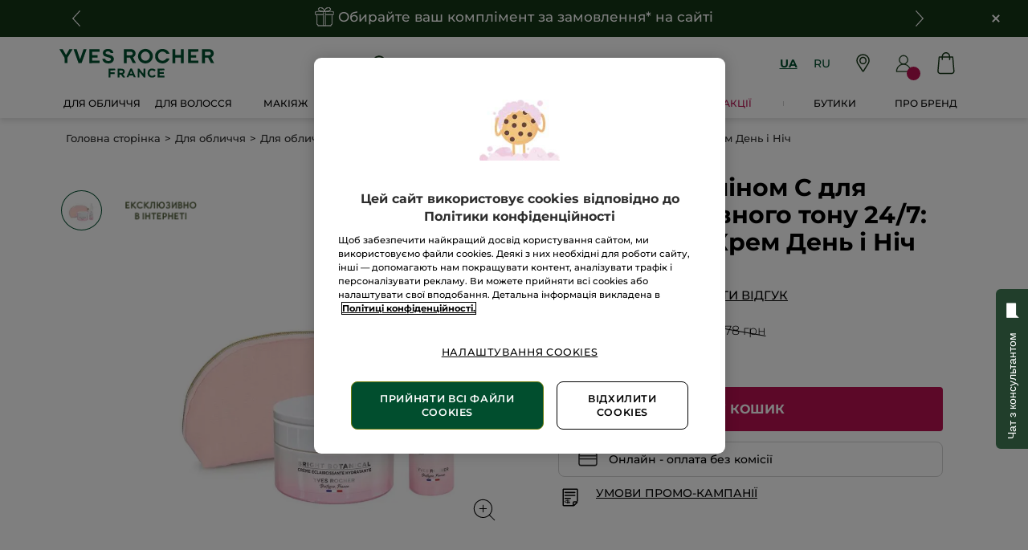

--- FILE ---
content_type: text/html;charset=UTF-8
request_url: https://www.yves-rocher.ua/uk/dlya-oblichchya/dlya-oblichchya/nabir-z-vitaminom-s-dlya-syayannya-ta-rivnogo-tonu-24-7-sirovatka-krem-den-i-nich/p/Y547
body_size: 129545
content:
<!DOCTYPE html><html lang="uk"
      xmlns="http://www.w3.org/1999/xhtml"
><head><style>
    /* Prevent Flash of Unstyled Content */
    body {
        visibility: hidden;
        opacity: 0;
        transition: opacity 0.3s ease-in;
    }
    body.loaded {
        visibility: visible;
        opacity: 1;
    }
</style><link rel="preload" href="/css/0dbc5fe8/index.css" as="style"><link rel="stylesheet" href="/css/0dbc5fe8/index.css"
      media="print"
      onload="this.media='all'"><noscript><link rel="stylesheet" href="/css/0dbc5fe8/index.css"><style>.js-modal { pointer-events: initial; }</style></noscript><script>
    document.addEventListener("DOMContentLoaded", () => {
        document.body?.classList.add('loaded');
    });
</script><link rel="preconnect"
          href="https://medias.yves-rocher.ua"
    ><link rel="preconnect" href="https://cdn.cookielaw.org"><link rel="preconnect" href="https://apps.bazaarvoice.com"><link rel="preconnect" href="https://network-eu-a.bazaarvoice.com"><link rel="preconnect" href="https://www.googletagmanager.com"><link rel="preconnect" href="https://code.jquery.com"><link rel="preconnect" href="http://cdnjs.cloudfare.com"><script>
        /*<![CDATA[*/
        window.isDataLayerFirstVersionEnable = false;
        window.isDataLayerSecondVersionEnable = false;
        /*]]>*/
    </script><script>
    /*<![CDATA[*/
    window.isDataLayerFirstVersionEnable = true;
    if (typeof data === 'undefined') {
      let data;
    }
    data = JSON.parse("{\"event\":\"initialization\",\"profile\":\"prod\",\"meta\":{\"title\":\"\u041D\u0430\u0431\u0456\u0440 \u0437 \u0432\u0456\u0442\u0430\u043C\u0456\u043D\u043E\u043C \u0421 \u0434\u043B\u044F \u0441\u044F\u044F\u043D\u043D\u044F \u0442\u0430 \u0440\u0456\u0432\u043D\u043E\u0433\u043E \u0442\u043E\u043D\u0443 24\/7: \u0421\u0438\u0440\u043E\u0432\u0430\u0442\u043A\u0430, \u041A\u0440\u0435\u043C \u0414\u0435\u043D\u044C \u0456 \u041D\u0456\u0447 - Yves Rocher\",\"h1\":\"\u041D\u0430\u0431\u0456\u0440 \u0437 \u0432\u0456\u0442\u0430\u043C\u0456\u043D\u043E\u043C \u0421 \u0434\u043B\u044F \u0441\u044F\u044F\u043D\u043D\u044F \u0442\u0430 \u0440\u0456\u0432\u043D\u043E\u0433\u043E \u0442\u043E\u043D\u0443 24\/7: \u0421\u0438\u0440\u043E\u0432\u0430\u0442\u043A\u0430, \u041A\u0440\u0435\u043C \u0414\u0435\u043D\u044C \u0456 \u041D\u0456\u0447\",\"description\":\"\u041D\u0430\u0431\u0456\u0440 \u0437 \u0432\u0456\u0442\u0430\u043C\u0456\u043D\u043E\u043C \u0421 \u0434\u043B\u044F \u0441\u044F\u044F\u043D\u043D\u044F \u0442\u0430 \u0440\u0456\u0432\u043D\u043E\u0433\u043E \u0442\u043E\u043D\u0443 24\/7: \u0421\u0438\u0440\u043E\u0432\u0430\u0442\u043A\u0430, \u041A\u0440\u0435\u043C \u0414\u0435\u043D\u044C \u0456 \u041D\u0456\u0447 - \u043A\u0443\u043F\u0438\u0442\u0438 \u0437\u0430 \u0432\u0438\u0433\u0456\u0434\u043D\u043E\u044E \u0446\u0456\u043D\u043E\u044E \u0432 \u0456\u043D\u0442\u0435\u0440\u043D\u0435\u0442-\u043C\u0430\u0433\u0430\u0437\u0438\u043D\u0456 \u043D\u0430 \u043E\u0444\u0456\u0446\u0456\u0439\u043D\u043E\u043C\u0443 \u0441\u0430\u0439\u0442\u0456 \u0415\u043A\u0441\u043F\u0435\u0440\u0442\u0430 \u0420\u043E\u0441\u043B\u0438\u043D\u043D\u043E\u0457 \u041A\u043E\u0441\u043C\u0435\u0442\u0438\u043A\u0438\u00AE \u0437 1959 \u0440\u043E\u043A\u0443 yves-rocher.ua\",\"robots\":\"index, follow\",\"hrefLangs\":[{\"href\":\"https:\/\/www.yves-rocher.ua\/ru\/dlya-lica\/dlya-lica\/nabor-s-vitaminom-c-dlya-siyaniya-i-rovnogo-tona-24-7-syvorotka-krem-den-i-noch-\/p\/Y547\",\"lang\":\"ru\",\"country\":\"UA\",\"canonical\":\"https:\/\/www.yves-rocher.ua\/ru\/dlya-lica\/dlya-lica\/nabor-s-vitaminom-c-dlya-siyaniya-i-rovnogo-tona-24-7-syvorotka-krem-den-i-noch-\/p\/Y547\"},{\"href\":\"https:\/\/www.yves-rocher.ua\/uk\/dlya-oblichchya\/dlya-oblichchya\/nabir-z-vitaminom-s-dlya-syayannya-ta-rivnogo-tonu-24-7-sirovatka-krem-den-i-nich\/p\/Y547\",\"lang\":\"uk\",\"country\":\"UA\",\"canonical\":\"https:\/\/www.yves-rocher.ua\/uk\/dlya-oblichchya\/dlya-oblichchya\/nabir-z-vitaminom-s-dlya-syayannya-ta-rivnogo-tonu-24-7-sirovatka-krem-den-i-nich\/p\/Y547\"}]},\"label\":\"productpage\",\"components\":{\"gricontextmediacomponent-perm_ua_it_footer_delivery-00188043_checkout\":{\"uid\":\"comp_00452063\",\"typeCode\":\"GrIconTextMediaComponent\",\"name\":\"PERM_UA_IT_Footer_delivery 00188043_Checkout\",\"cmsCacheKey\":1572156894,\"position\":\"Section1\",\"container\":false,\"icon\":{\"code\":\"ua-footer-icon-new-delivery\",\"mime\":\"image\/svg+xml\",\"url\":\"\/medias\/ua-footer-icon-new-delivery.svg?context\\[base64]\"},\"label\":\"\u0411\u0435\u0437\u043A\u043E\u0448\u0442\u043E\u0432\u043D\u0430 \u0434\u043E\u0441\u0442\u0430\u0432\u043A\u0430\",\"advanceStyles\":{\"CSS__display__tab-none\":{\"uid\":\"CSS__display__tab-none\",\"uuid\":\"eyJpdGVtSWQiOiJDU1NfX2Rpc3BsYXlfX3RhYi1ub25lIiwiY2F0YWxvZ0lkIjoiWVItVUEtY29udGVudC1jYXRhbG9nIiwiY2F0YWxvZ1ZlcnNpb24iOiJPbmxpbmUifQ\\u003d\\u003d\",\"typeCode\":\"AdvanceStyleComponent\",\"name\":\"CSS__display__tab-none\",\"cmsCacheKey\":-757326892,\"position\":\"Section1\",\"container\":false,\"classes\":\"tab_none\",\"atomic\":false,\"componentType\":\"advancestyle\",\"path\":\"cms\/advancestyle\"}},\"tooltip\":{\"uid\":\"cmsitem_00468063\",\"uuid\":\"eyJpdGVtSWQiOiJjbXNpdGVtXzAwNDY4MDYzIiwiY2F0YWxvZ0lkIjoiWVItVUEtY29udGVudC1jYXRhbG9nIiwiY2F0YWxvZ1ZlcnNpb24iOiJPbmxpbmUifQ\\u003d\\u003d\",\"typeCode\":\"GrTooltipComponent\",\"name\":\"delivery-tooltip-3-0-0625-2\",\"cmsCacheKey\":921130534,\"position\":\"Section1\",\"container\":false,\"content\":\"\u0412\u0430\u0440\u0442\u0456\u0441\u0442\u044C \u0442\u0430 \u0432\u0430\u0440\u0456\u0430\u043D\u0442\u0438 \u0434\u043E\u0441\u0442\u0430\u0432\u043A\u0438:\\u003cbr \/\\u003e- \\u003cstrong\\u003e\u0432\u0456\u0434\u0434\u0456\u043B\u0435\u043D\u043D\u044F \u00AB\u0423\u043A\u0440\u043F\u043E\u0448\u0442\u0438\u00BB\\u003c\/strong\\u003e - \u0431\u0435\u0437\u043A\u043E\u0448\u0442\u043E\u0432\u043D\u0430;\\u003cbr \/\\u003e- \\u003cstrong\\u003e\u0432\u0456\u0434\u0434\u0456\u043B\u0435\u043D\u043D\u044F \u041D\u043E\u0432\u0430 \u043F\u043E\u0448\u0442\u0430\\u003c\/strong\\u003e \u2013 50 \u0433\u0440\u043D,\u00A0\u043F\u0440\u0438 \u0437\u0430\u043C\u043E\u0432\u043B\u0435\u043D\u043D\u0456 \u0432\u0456\u0434 1200 \u0433\u0440\u043D \u2013 0 \u0433\u0440\u043D;\\u003cbr \/\\u003e\\u003cstrong\\u003e- \u043A\u0443\u0440\\u0027\u0454\u0440\u043E\u043C \u041D\u043E\u0432\u0430 \u043F\u043E\u0448\u0442\u0430\\u003c\/strong\\u003e \u2013 70 \u0433\u0440\u043D, \u043F\u0440\u0438 \u0437\u0430\u043C\u043E\u0432\u043B\u0435\u043D\u043D\u0456 \u0432\u0456\u0434 1200 \u0433\u0440\u043D \u2013 0 \u0433\u0440\u043D.\",\"atomic\":false,\"componentType\":\"grtooltip\",\"path\":\"cms\/grtooltip\"},\"atomic\":false,\"componentType\":\"gricontextmedia\",\"path\":\"cms\/gricontextmedia\"},\"grparagraphcomponent-clone-ua-script-fix-bug-on-shop-v1-plus-product-namesplp-1-00361962\":{\"uid\":\"clone_cmsitem_00322175_00361963\",\"typeCode\":\"GrParagraphComponent\",\"name\":\"Clone ua-script-fix-bug-on-shop-v1-plus-product-namesPLP-1 00361962\",\"cmsCacheKey\":219047444,\"position\":\"Section1\",\"container\":false,\"dynamicTemplate\":false,\"content\":\"\\u003c!-- \u043B\u043E\u0433\u043E \u044F\u043A \u0433\u043E\u043B\u043E\u0432\u043D\u0430 \u043A\u0430\u0440\u0442\u0438\u043D\u043A\u0430 \u0441\u0430\u0439\u0442\u0443 --\\u003e\\u003cmeta property\\u003d\\\"og:image\\\" content\\u003d\\\"https:\/\/store.yves-rocher.ua\/yves-rocher-logo-new.jpg\\\" \/\\u003e\\n\\u003cstyle type\\u003d\\\"text\/css\\\"\\u003e.product-card .product-name {\\n display:-webkit-box;\\n -webkit-line-clamp:4;\\n -webkit-box-orient:vertical;\\n overflow:hidden;\\n text-overflow:ellipsis;\\n font-size:1rem;\\n max-height:4.8rem;\\n height:4.8rem\\n}\\n\\nfooter.updated .content-container .country-choice-container {\\n  display: none !important;\\n}\\n\\n[data-device\\u003dmobile] .product-card .product-name{font-size: .9rem !important;\\n    height: 4.425rem !important;\\n    min-height: 4.425rem !important;\\n    max-height: 100% !important;}\\n\\n.m-r_S.product-card_countenance {\\n\\n    display: none;\\n}\\n\\n[data-device\\u003d\\\"mobile\\\"] .m-r_S.product-card_countenance {\\n\\n    display: none;\\n}\\n[data-device\\u003d\\\"mobile\\\"] .product-card .product-card_container .product-card_content-additional-infos {\\n    height: 4rem;\\n}\\n\\n\\n.item-title {\\ndisplay: flex;\\njustify-content: center;\\nalign-items: center;flex-direction: column;\\nmax-width: 180px;\\nmin-width: 120px;\\nmin-height: 70px;\\nmargin: 0 auto 5px;\\nmargin-bottom: 15px;\\n}\\n\\n.grid_plp_cards .hero-product .product-card_hero {\\npadding: .625rem;\\n}\\n\\n.product-card_commercial-box .kicker_boxed_aside {height:100%;}\\n.grid_plp_cards .product-card_commercial-box_wrapper .kicker_commercial-box_image .kicker_aside img {height:100%;max-height: 100%;}\\n\\n@media screen and (max-width:360px) {\\n.item-title {\\nheight: 85px;\\npadding: 0 10px;\\n}\\n}\\n\\n.grid_plp_page[data-device\\u003dmobile] .grid_plp_cards .product-card_commercial-box_wrapper .kicker_commercial-box_image .kicker_aside img {\\n    height: 415px;\\n    object-fit: fill;\\n}\\n\\u003c\/style\\u003e\\n\",\"atomic\":false,\"componentType\":\"grparagraph\",\"path\":\"cms\/grparagraph\"},\"minicartcomponent-mini-cart\":{\"uid\":\"MiniCart\",\"typeCode\":\"MiniCartComponent\",\"name\":\"Mini Cart\",\"cmsCacheKey\":-1301396642,\"position\":\"Section1\",\"container\":false,\"reloadProductCount\":false,\"shownProductCount\":3,\"totalDisplay\":\"SUBTOTAL\",\"atomic\":false,\"componentType\":\"minicart\",\"path\":\"cms\/minicart\"},\"searchboxcomponent-search-box\":{\"uid\":\"SearchBox\",\"typeCode\":\"SearchBoxComponent\",\"name\":\"Search Box\",\"cmsCacheKey\":504572160,\"position\":\"Section1\",\"container\":false,\"maxSuggestions\":6,\"maxProducts\":4,\"displaySuggestions\":true,\"displayProducts\":true,\"displayProductImages\":true,\"waitTimeBeforeRequest\":500,\"minCharactersBeforeRequest\":3,\"atomic\":false,\"componentType\":\"searchbox\",\"path\":\"cms\/searchbox\"},\"grwidebannercomponent-ua_hp_wide-banner_delivery-0524-1\":{\"uid\":\"comp_00393393\",\"typeCode\":\"GrWideBannerComponent\",\"name\":\"UA_HP_Wide-Banner_delivery-0524-1\",\"cmsCacheKey\":1555726454,\"position\":\"Section1\",\"container\":false,\"text\":\"\\u003cp style\\u003d\\\"margin-bottom: 0;\\\"\\u003e\\u003cspan class\\u003d\\\"mob_text_XXL tab_text_XL \\\" style\\u003d\\\"color: #fff;\\\"\\u003e\u0411\u0435\u0437\u043A\u043E\u0448\u0442\u043E\u0432\u043D\u0430 \u0434\u043E\u0441\u0442\u0430\u0432\u043A\u0430\u00A0 \\u003cstrong\\u003e\\u003cspan style\\u003d\\\"color: #ffc627;\\\"\\u003e\u0423\u043A\u0440\u043F\u043E\u0448\u0442\u043E\u044E\\u003c\/span\\u003e\u00A0 \\u003c\/strong\\u003e\u0437\u0430 \u0431\u0443\u0434\u044C-\u044F\u043A\u0435 \u0437\u0430\u043C\u043E\u0432\u043B\u0435\u043D\u043D\u044F\\u003c\/span\\u003e\\u003c\/p\\u003e\",\"url\":\"\/uk\/faq-delivery\",\"backgroundColor\":\"#143616\",\"atomic\":false,\"componentType\":\"grwidebanner\",\"path\":\"cms\/grwidebanner\"},\"gricontextmediacomponent-perm_ua_b_footer_social-media-facebook\":{\"uid\":\"cmsitem_00183654\",\"typeCode\":\"GrIconTextMediaComponent\",\"name\":\"PERM_UA_B_Footer_social-media-facebook\",\"cmsCacheKey\":941144255,\"position\":\"Section1\",\"container\":false,\"icon\":{\"code\":\"sicial-ua-facebook-newgreen\",\"mime\":\"image\/svg+xml\",\"altText\":\"facebook\",\"url\":\"\/medias\/sicial-ua-facebook-newgreen.svg?context\\[base64]\"},\"link\":{\"uid\":\"cmsitem_00183653\",\"uuid\":\"eyJpdGVtSWQiOiJjbXNpdGVtXzAwMTgzNjUzIiwiY2F0YWxvZ0lkIjoiWVItVUEtY29udGVudC1jYXRhbG9nIiwiY2F0YWxvZ1ZlcnNpb24iOiJPbmxpbmUifQ\\u003d\\u003d\",\"typeCode\":\"GrWrapLinkComponent\",\"name\":\"PERM_L_social-media-facebook\",\"cmsCacheKey\":-992199066,\"position\":\"Section1\",\"container\":false,\"url\":\"https:\/\/www.facebook.com\/yvesrocherua\/\",\"target\":\"NEWWINDOW\",\"atomic\":false,\"componentType\":\"grwraplink\",\"path\":\"cms\/grwraplink\"},\"advanceStyles\":{\"cmsitem_00183646\":{\"uid\":\"cmsitem_00183646\",\"uuid\":\"eyJpdGVtSWQiOiJjbXNpdGVtXzAwMTgzNjQ2IiwiY2F0YWxvZ0lkIjoiWVItVUEtY29udGVudC1jYXRhbG9nIiwiY2F0YWxvZ1ZlcnNpb24iOiJPbmxpbmUifQ\\u003d\\u003d\",\"typeCode\":\"AdvanceStyleComponent\",\"name\":\"max-height_S\",\"cmsCacheKey\":101260826,\"position\":\"Section1\",\"container\":false,\"classes\":\"max-height_S\",\"atomic\":false,\"componentType\":\"advancestyle\",\"path\":\"cms\/advancestyle\"},\"CSS__max-width__S\":{\"uid\":\"CSS__max-width__S\",\"uuid\":\"eyJpdGVtSWQiOiJDU1NfX21heC13aWR0aF9fUyIsImNhdGFsb2dJZCI6IllSLVVBLWNvbnRlbnQtY2F0YWxvZyIsImNhdGFsb2dWZXJzaW9uIjoiT25saW5lIn0\\u003d\",\"typeCode\":\"AdvanceStyleComponent\",\"name\":\"CSS__max-width__S\",\"cmsCacheKey\":1531333015,\"position\":\"Section1\",\"container\":false,\"classes\":\"max-width_S\",\"atomic\":false,\"componentType\":\"advancestyle\",\"path\":\"cms\/advancestyle\"},\"CSS__margin__l-M\":{\"uid\":\"CSS__margin__l-M\",\"uuid\":\"eyJpdGVtSWQiOiJDU1NfX21hcmdpbl9fbC1NIiwiY2F0YWxvZ0lkIjoiWVItVUEtY29udGVudC1jYXRhbG9nIiwiY2F0YWxvZ1ZlcnNpb24iOiJPbmxpbmUifQ\\u003d\\u003d\",\"typeCode\":\"AdvanceStyleComponent\",\"name\":\"CSS__margin__l-M\",\"cmsCacheKey\":2119027482,\"position\":\"Section1\",\"container\":false,\"classes\":\"m-l_M\",\"atomic\":false,\"componentType\":\"advancestyle\",\"path\":\"cms\/advancestyle\"},\"CSS__margin__r-M\":{\"uid\":\"CSS__margin__r-M\",\"uuid\":\"eyJpdGVtSWQiOiJDU1NfX21hcmdpbl9fci1NIiwiY2F0YWxvZ0lkIjoiWVItVUEtY29udGVudC1jYXRhbG9nIiwiY2F0YWxvZ1ZlcnNpb24iOiJPbmxpbmUifQ\\u003d\\u003d\",\"typeCode\":\"AdvanceStyleComponent\",\"name\":\"CSS__margin__r-M\",\"cmsCacheKey\":-2072100641,\"position\":\"Section1\",\"container\":false,\"classes\":\"m-r_M\",\"atomic\":false,\"componentType\":\"advancestyle\",\"path\":\"cms\/advancestyle\"},\"CSS__margin__b-M\":{\"uid\":\"CSS__margin__b-M\",\"uuid\":\"eyJpdGVtSWQiOiJDU1NfX21hcmdpbl9fYi1NIiwiY2F0YWxvZ0lkIjoiWVItVUEtY29udGVudC1jYXRhbG9nIiwiY2F0YWxvZ1ZlcnNpb24iOiJPbmxpbmUifQ\\u003d\\u003d\",\"typeCode\":\"AdvanceStyleComponent\",\"name\":\"CSS__margin__b-M\",\"cmsCacheKey\":-1985577994,\"position\":\"Section1\",\"container\":false,\"classes\":\"m-b_M\",\"atomic\":false,\"componentType\":\"advancestyle\",\"path\":\"cms\/advancestyle\"}},\"atomic\":false,\"componentType\":\"gricontextmedia\",\"path\":\"cms\/gricontextmedia\"},\"grinfoareacomponent-info-area-component-24\":{\"uid\":\"Info_area_component_YR-UA\",\"typeCode\":\"GrInfoAreaComponent\",\"name\":\"Info area component-24\",\"cmsCacheKey\":241933266,\"position\":\"Section1\",\"container\":false,\"desktopInfoArea\":{\"uid\":\"Info_area_YR-UA\",\"uuid\":\"eyJpdGVtSWQiOiJJbmZvX2FyZWFfWVItVUEiLCJjYXRhbG9nSWQiOiJZUi1VQS1jb250ZW50LWNhdGFsb2ciLCJjYXRhbG9nVmVyc2lvbiI6Ik9ubGluZSJ9\",\"typeCode\":\"GrParagraphComponent\",\"name\":\"Info_area-12-with-chat-ua\",\"cmsCacheKey\":1872034669,\"position\":\"Section1\",\"container\":false,\"dynamicTemplate\":false,\"content\":\"\\u003cdiv class\\u003d\\\"background_smoke_grey width_100p\\\"\\u003e\\u003cdiv class\\u003d\\\"max-content-width_constrained m-b_default\\\"\\u003e\\u003cdiv class\\u003d\\\"p-y_L\\\"\\u003e\\u003cdiv class\\u003d\\\"mob_24 tab_24 m-b_default tab_m-b_0\\\"\\u003e\\u003c!-- template --\\u003e\\u003cdiv class\\u003d\\\"width_100p flex flex_horizontal flex-x_space-between flex_wrap container-block\\\"\\u003e\\u003cdiv class\\u003d\\\"width_100p flex flex_horizontal flex_nowrap accessibility-block\\\"\\u003e\\u003cdiv class\\u003d\\\"width_100p flex flex_vertical\\\"\\u003e\\u003cdiv class\\u003d\\\"bold tab_text_M text_XXL\\\"\\u003e\u00A0\\u003c\/div\\u003e\\u003cdiv class\\u003d\\\"textcols\\\" style\\u003d\\\"padding-left: 36px;\\\"\\u003e\\u003cdiv class\\u003d\\\"textcols-item\\\"\\u003e\\u003cspan class\\u003d\\\"bold text_XXXL text_center\\\"\\u003e+38\\u003c\/span\\u003e\\u003c\/div\\u003e\\u003cdiv class\\u003d\\\"textcols-item\\\"\\u003e\\u003cspan class\\u003d\\\"bold text_center\\\"\\u003e(044)\\u003cbr \/\\u003e(063)\\u003cbr \/\\u003e(066)\\u003c\/span\\u003e\\u003c\/div\\u003e\\u003cdiv class\\u003d\\\"textcols-item2\\\"\\u003e\\u003cspan align\\u003d\\\"left\\\" class\\u003d\\\"bold text_XXXL  text_left\\\"\\u003e461 - 04 - 04\\u003c\/span\\u003e\\u003c\/div\\u003e\\u003c\/div\\u003e\u00A0\\u003cdiv class\\u003d\\\"textcols\\\" style\\u003d\\\"padding-left: 36px;\\\"\\u003e\\u003cdiv class\\u003d\\\"textcols-item\\\"\\u003e\\u003cspan class\\u003d\\\"bold text_XXXL  text_center\\\"\\u003e+38\\u003c\/span\\u003e\\u003c\/div\\u003e\\u003cdiv class\\u003d\\\"textcols-item\\\"\\u003e\\u003cspan class\\u003d\\\"bold text_center\\\"\\u003e(068)\\u003c\/span\\u003e\\u003c\/div\\u003e\\u003cdiv class\\u003d\\\"textcols-item2\\\"\\u003e\\u003cspan align\\u003d\\\"left\\\" class\\u003d\\\"bold text_XXXL  text_left\\\"\\u003e040 - 04 - 04\\u003c\/span\\u003e\\u003c\/div\\u003e\\u003c\/div\\u003e\\u003cdiv class\\u003d\\\"light text_XXS m-t_S\\\"\\u003e\u0406\u0437 \u043F\u043E\u043D\u0435\u0434\u0456\u043B\u043A\u0430 \u043F\u043E \u043F\\u0027\u044F\u0442\u043D\u0438\u0446\u044E \u0437 09:00 \u0434\u043E 20:00\\u003cbr \/\\u003e\u0442\u0430 \u0432 \u0441\u0443\u0431\u043E\u0442\u0443 \u0437 10:00 \u0434\u043E 20:00.\\u003cbr \/\\u003e\u041D\u0435\u0434\u0456\u043B\u044F \u2013 \u0432\u0438\u0445\u0456\u0434\u043D\u0438\u0439.\\u003c\/div\\u003e\\u003c\/div\\u003e\\u003chr class\\u003d\\\"width_100p height_1p has-border_none background_grey m-y_0 tab_m-y_L p-p_M display_mob\\\" \/\\u003e\\u003cdiv class\\u003d\\\"background_smoke_grey flex flex_horizontal flex-x_space-between flex_nowrap p_M tab_width_50p width_100p\\\"\\u003e\\u003cdiv class\\u003d\\\"payment-icon_container flex flex-y_center flex-x_center\\\"\\u003e\\u003cimg alt\\u003d\\\"Portmone\\\" class\\u003d\\\"m-r_M\\\" src\\u003d\\\"https:\/\/www.yves-rocher.ua\/medias\/payment-portmone.png?context\\[base64]\\\" style\\u003d\\\"width: 40px; height: 40px;\\\" \/\\u003e\\u003c\/div\\u003e\\u003cdiv class\\u003d\\\"payment-icon_container flex flex-y_center flex-x_center\\\"\\u003e\\u003cimg alt\\u003d\\\"visa\\\" height\\u003d\\\"50px\\\" src\\u003d\\\"https:\/\/www.yves-rocher.ua\/medias\/payment-verified-visa.png?context\\[base64]\\\" width\\u003d\\\"50px\\\" \/\\u003e\\u003c\/div\\u003e\\u003c\/div\\u003e\\u003c\/div\\u003e\\u003c\/div\\u003e\\u003chr class\\u003d\\\"width_100p height_1p has-border_none background_grey m-y_0 tab_m-t_L p-p_M\\\" \/\\u003e\\u003c\/div\\u003e\\u003c\/div\\u003e\\u003c\/div\\u003e\\u003cstyle type\\u003d\\\"text\/css\\\"\\u003e.textcols {\\n\\n\\twhite-space: nowrap;\\n\\n}\\n\\n.textcols-item {\\n\\n\\twhite-space: normal;\\t\\n\\n\\tdisplay: inline-block;\\n\\n\\twidth: 50px;\\n\\n\\tvertical-align: middle;\\n\\n}\\n.textcols-item2 {\\n\\n\\twhite-space: normal;\\t\\n\\n\\tdisplay: inline-block;\\n\\n\\twidth: 148px;\\n\\n\\tvertical-align: middle;\\n\\n}\\n\\n\\n.textcols .textcols-item:first-child {\\n\\n\\tmargin-right: 1px;\\n\\n}.Accessibility-image_container {\\n                    margin-top: auto;\\n                    margin-bottom: auto;\\n                    text-align: right;\\n                    margin-right: 20px;\\n                }\\n            hr.display_mob {\\n                display: none;\\n            }\\n            @media screen and (max-width :960px) {\\n                .container-block {\\n                    display: flex;\\n                    flex-direction: column;\\n                }\\n                .accessibility-block {\\n                    width: 100%;\\n                    padding: 0 18px;\\n                    padding-bottom: 20px;\\n                }\\n                .container-block hr {\\n                    display: none;\\n                }\\n                .Accessibility-image_container {\\n                    margin-top: auto;\\n                    margin-bottom: auto;\\n                    text-align: right;\\n                    margin-right: 0;\\n                    margin-left: 20px;\\n                    width: 75%;\\n                    height: 100%;\\n                }\\n                .Accessibility-image_container img {\\n                    width: 142px;\\n                    height: 61px;\\n                }\\n                hr.display_mob {\\n                    display: block;\\n                }\\n                .payment_container {\\n                    display: flex;\\n                    flex-direction: row;\\n                    justify-content: space-between;\\n                    flex-wrap: wrap;\\n                    width: 100%;\\n                    padding: 17px 16px;\\n                }\\n                .payment-icon_container {\\n                    display: flex;  \\n                    flex-direction: column;\\n                    width: 60px;\\n                    height: 37px;\\n                }\\n                .payment-icon_container img {\\n                    width: fit-content;\\n                    width: 60px;\\n                    height: 37px;\\n                }\\n            }\\u003c\/style\\u003e\\u003c\/div\\u003e\\u003cdiv id\\u003d\\\"kwizbot_widget\\\"\\u003e\u00A0\\u003c\/div\\u003e\\u003cscript defer\\u003e\\n(function (k, w, i, z, b, o, t) {k[\\u0027KwizbotWidget\\u0027] \\u003d b; k[b] \\u003d k[b] || function () { w.head.insertAdjacentHTML(\\u0027beforeend\\u0027, \\u0027\\u003cstyle type\\u003d\\\"text\/css\\\"\\u003e.showAfterCssLoaded{display: none}.toggle-button { position: fixed !important; top: 50% !important; right: 0 !important; transform: rotate(-90deg) translateY(-100%); transform-origin: top right; }.block-chats{ position: fixed !important; top: 50% !important; right: 0px !important; }\\u003c\/style\\u003e\\u0027); (k[b].q \\u003d k[b].q || []).push(arguments) }, k[b].l \\u003d 1 * new Date(); o \\u003d w.createElement(i), t \\u003d w.getElementsByTagName(i)[0]; o.async \\u003d 1; o.src \\u003d z; t.parentNode.insertBefore(o, t) })(window, document, \\u0027script\\u0027, \\u0027https:\/\/widget.connectiveone.io\/kwjs_v2.js\\u0027, \\u0027kw\\u0027);\\nkw(\\u0027init\\u0027, {\\\"language_code\\\":\\\"uk\\\",\\\"bot_id\\\":\\\"6\\\",\\\"params_from_site\\\":{},\\\"v2_value\\\":\\\"c1yvesrocher\\\",\\\"widgetButton\\\":{\\\"type\\\":\\\"multi\\\",\\\"position\\\":{\\\"y\\\":\\\"bottom\\\",\\\"x\\\":\\\"right\\\",\\\"offset\\\":25,\\\"offset_y\\\":null,\\\"offset_x\\\":null}},\\\"multi_channel\\\":{\\\"button_title\\\":\\\"\u0427\u0430\u0442 \u0437 \u043A\u043E\u043D\u0441\u0443\u043B\u044C\u0442\u0430\u043D\u0442\u043E\u043C\\\",\\\"messengers\\\":{\\\"viber\\\":\\\"viber:\/\/add?number\\u003d380753985004\\\",\\\"telegram\\\":\\\"http:\/\/t.me\/yruachat\\\",\\\"facebook\\\":\\\"\\\",\\\"whatsapp\\\":\\\"\\\",\\\"instagram\\\":\\\"\\\"}},\\\"colors\\\":{\\\"device\\\":{\\\"bg\\\":\\\"#FCFCFC\\\",\\\"dot\\\":\\\"#95CBFB\\\",\\\"border\\\":\\\"#213e2b\\\",\\\"container\\\":\\\"#FCFCFC\\\"},\\\"keyboardButton\\\":{\\\"border\\\":\\\"#33465B\\\",\\\"bg\\\":\\\"#33465B\\\",\\\"text\\\":\\\"#FFFFFF\\\"},\\\"inlineKeyboardButton\\\":{\\\"bg\\\":\\\"#33465B\\\",\\\"text\\\":\\\"#33465B\\\",\\\"bgc\\\":\\\"#ffffff\\\"},\\\"header\\\":{\\\"bg\\\":\\\"#213e2b\\\",\\\"text\\\":\\\"#ffffff\\\"},\\\"poweredLink\\\":{\\\"color\\\":\\\"#213e2b\\\"},\\\"userInput\\\":{\\\"bg\\\":\\\"#f4f7f9\\\",\\\"border\\\":\\\"#f4f7f9\\\",\\\"text\\\":\\\"#565867\\\",\\\"icon_color\\\":\\\"#B3C0D2\\\"},\\\"sentMessage\\\":{\\\"bg\\\":\\\"#2A3F50\\\",\\\"text\\\":\\\"#ffffff\\\"},\\\"receivedMessage\\\":{\\\"bg\\\":\\\"#E7EEF4\\\",\\\"text\\\":\\\"#000000\\\"}},\\\"botAvatarImageUrl\\\":\\\"https:\/\/www.yves-rocher.ua\/medias\/logo-YR-blank-green-round-400-2025.png?context\\[base64]\\\",\\\"title\\\":\\\"\u0427\u0430\u0442 \u0437 \u043A\u043E\u043D\u0441\u0443\u043B\u044C\u0442\u0430\u043D\u0442\u043E\u043C\\\",\\\"titleImageUrl\\\":\\\"https:\/\/www.yves-rocher.ua\/medias\/logo-YR-blanck-green-400-2025.png?context\\[base64]\\\",\\\"launcher\\\":{\\\"type\\\":\\\"image\\\",\\\"staticImg\\\":{\\\"src\\\":\\\"https:\/\/www.yves-rocher.ua\/medias\/CHAR-IMAGE-YR-blank-white-400-2025.png?context\\[base64]\\\",\\\"fit\\\":\\\"unset\\\"}},\\\"widget_button_animation\\\":\\\"true\\\",\\\"displayMode\\\":\\\"widget\\\",\\\"open_on_msg\\\":false,\\\"btn_restart_enabled\\\":false}) \\n\\u003c\/script\\u003e\",\"atomic\":false,\"componentType\":\"grparagraph\",\"path\":\"cms\/grparagraph\"},\"mobileInfoArea\":{\"uid\":\"Info_area_mobile_YR-UA\",\"uuid\":\"eyJpdGVtSWQiOiJJbmZvX2FyZWFfbW9iaWxlX1lSLVVBIiwiY2F0YWxvZ0lkIjoiWVItVUEtY29udGVudC1jYXRhbG9nIiwiY2F0YWxvZ1ZlcnNpb24iOiJPbmxpbmUifQ\\u003d\\u003d\",\"typeCode\":\"GrParagraphComponent\",\"name\":\"Info_area_mobile-11-with-chat\",\"cmsCacheKey\":102315286,\"position\":\"Section1\",\"container\":false,\"advanceStyles\":{\"CSS__text-align__center\":{\"uid\":\"CSS__text-align__center\",\"uuid\":\"eyJpdGVtSWQiOiJDU1NfX3RleHQtYWxpZ25fX2NlbnRlciIsImNhdGFsb2dJZCI6IllSLVVBLWNvbnRlbnQtY2F0YWxvZyIsImNhdGFsb2dWZXJzaW9uIjoiT25saW5lIn0\\u003d\",\"typeCode\":\"AdvanceStyleComponent\",\"name\":\"CSS__text-align__center\",\"cmsCacheKey\":2143503371,\"position\":\"Section1\",\"container\":false,\"classes\":\"text_center\",\"atomic\":false,\"componentType\":\"advancestyle\",\"path\":\"cms\/advancestyle\"},\"CSS__width__100p\":{\"uid\":\"CSS__width__100p\",\"uuid\":\"eyJpdGVtSWQiOiJDU1NfX3dpZHRoX18xMDBwIiwiY2F0YWxvZ0lkIjoiWVItVUEtY29udGVudC1jYXRhbG9nIiwiY2F0YWxvZ1ZlcnNpb24iOiJPbmxpbmUifQ\\u003d\\u003d\",\"typeCode\":\"AdvanceStyleComponent\",\"name\":\"CSS__width__100p\",\"cmsCacheKey\":-879545618,\"position\":\"Section1\",\"container\":false,\"classes\":\"width_100p\",\"atomic\":false,\"componentType\":\"advancestyle\",\"path\":\"cms\/advancestyle\"}},\"dynamicTemplate\":false,\"content\":\"\\u003cdiv class\\u003d\\\"width_100p bold text_XXXL text_center background_smoke_grey\\\"\\u003e\\u003cbr \/\\u003e\\u003ca href\\u003d\\\"tel:+38(044) 461 - 04 - 04\\\"\\u003e+38(044) 461 - 04 - 04\\u003c\/a\\u003e\\u003cbr \/\\u003e\\u003ca href\\u003d\\\"tel:+38(066) 461 - 04 - 04\\\"\\u003e+38(066) 461 - 04 - 04\\u003c\/a\\u003e\\u003cbr \/\\u003e\\u003ca href\\u003d\\\"tel:+38(063) 461 - 04 - 04\\\"\\u003e+38(063) 461 - 04 - 04\\u003c\/a\\u003e\\u003cbr \/\\u003e\\u003ca href\\u003d\\\"tel:+38(068) 040 - 04 - 04\\\"\\u003e+38(068) 040 - 04 - 04\\u003c\/a\\u003e\\u003cbr \/\\u003e\u00A0\\u003cp class\\u003d\\\"light text_XXS text_center background_smoke_grey\\\"\\u003e\u0406\u0437 \u043F\u043E\u043D\u0435\u0434\u0456\u043B\u043A\u0430 \u043F\u043E \u043F\\u0027\u044F\u0442\u043D\u0438\u0446\u044E \u0437 09:00 \u0434\u043E 20:00\\u003cbr \/\\u003e\u0442\u0430 \u0432 \u0441\u0443\u0431\u043E\u0442\u0443 \u0437 10:00 \u0434\u043E 20:00\\u003cbr \/\\u003e\u041D\u0435\u0434\u0456\u043B\u044F \u2013 \u0432\u0438\u0445\u0456\u0434\u043D\u0438\u0439.\\u003cbr \/\\u003e\u00A0\\u003c\/p\\u003e \u00A0\\u003chr class\\u003d\\\"width_100p height_1p has-border_none background_grey m-y_0\\\" \/\\u003e\\u003cbr \/\\u003e\\u003cimg alt\\u003d\\\"Portmone\\\" src\\u003d\\\"https:\/\/www.yves-rocher.ua\/medias\/payment-portmone.png?context\\[base64]\\\" style\\u003d\\\"width: 30px; height: 30px;\\\" \/\\u003e\u00A0 \\u003cimg alt\\u003d\\\"visa\\\" src\\u003d\\\"https:\/\/www.yves-rocher.ua\/medias\/payment-verified-visa.png?context\\[base64]\\\" style\\u003d\\\"height: 27px;\\\" \/\\u003e\\u003cbr \/\\u003e\u00A0\\u003c\/div\\u003e\\u003cdiv id\\u003d\\\"kwizbot_widget\\\"\\u003e\u00A0\\u003c\/div\\u003e\\u003cscript defer\\u003e\\n(function (k, w, i, z, b, o, t) {k[\\u0027KwizbotWidget\\u0027] \\u003d b; k[b] \\u003d k[b] || function () { w.head.insertAdjacentHTML(\\u0027beforeend\\u0027, \\u0027\\u003cstyle type\\u003d\\\"text\/css\\\"\\u003e.showAfterCssLoaded{display: none}.toggle-button { position: fixed !important; top: 50% !important; right: 0 !important; transform: rotate(-90deg) translateY(-100%); transform-origin: top right; }.block-chats{ position: fixed !important; top: 50% !important; right: 0px !important; }\\u003c\/style\\u003e\\u0027); (k[b].q \\u003d k[b].q || []).push(arguments) }, k[b].l \\u003d 1 * new Date(); o \\u003d w.createElement(i), t \\u003d w.getElementsByTagName(i)[0]; o.async \\u003d 1; o.src \\u003d z; t.parentNode.insertBefore(o, t) })(window, document, \\u0027script\\u0027, \\u0027https:\/\/widget.connectiveone.io\/kwjs_v2.js\\u0027, \\u0027kw\\u0027);\\nkw(\\u0027init\\u0027, {\\\"language_code\\\":\\\"uk\\\",\\\"bot_id\\\":\\\"6\\\",\\\"params_from_site\\\":{},\\\"v2_value\\\":\\\"c1yvesrocher\\\",\\\"widgetButton\\\":{\\\"type\\\":\\\"multi\\\",\\\"position\\\":{\\\"y\\\":\\\"bottom\\\",\\\"x\\\":\\\"right\\\",\\\"offset\\\":25,\\\"offset_y\\\":null,\\\"offset_x\\\":null}},\\\"multi_channel\\\":{\\\"button_title\\\":\\\"\u0427\u0430\u0442 \u0437 \u043A\u043E\u043D\u0441\u0443\u043B\u044C\u0442\u0430\u043D\u0442\u043E\u043C\\\",\\\"messengers\\\":{\\\"viber\\\":\\\"viber:\/\/add?number\\u003d380753985004\\\",\\\"telegram\\\":\\\"http:\/\/t.me\/yruachat\\\",\\\"facebook\\\":\\\"\\\",\\\"whatsapp\\\":\\\"\\\",\\\"instagram\\\":\\\"\\\"}},\\\"colors\\\":{\\\"device\\\":{\\\"bg\\\":\\\"#FCFCFC\\\",\\\"dot\\\":\\\"#95CBFB\\\",\\\"border\\\":\\\"#213e2b\\\",\\\"container\\\":\\\"#FCFCFC\\\"},\\\"keyboardButton\\\":{\\\"border\\\":\\\"#33465B\\\",\\\"bg\\\":\\\"#33465B\\\",\\\"text\\\":\\\"#FFFFFF\\\"},\\\"inlineKeyboardButton\\\":{\\\"bg\\\":\\\"#33465B\\\",\\\"text\\\":\\\"#33465B\\\",\\\"bgc\\\":\\\"#ffffff\\\"},\\\"header\\\":{\\\"bg\\\":\\\"#213e2b\\\",\\\"text\\\":\\\"#ffffff\\\"},\\\"poweredLink\\\":{\\\"color\\\":\\\"#213e2b\\\"},\\\"userInput\\\":{\\\"bg\\\":\\\"#f4f7f9\\\",\\\"border\\\":\\\"#f4f7f9\\\",\\\"text\\\":\\\"#565867\\\",\\\"icon_color\\\":\\\"#B3C0D2\\\"},\\\"sentMessage\\\":{\\\"bg\\\":\\\"#2A3F50\\\",\\\"text\\\":\\\"#ffffff\\\"},\\\"receivedMessage\\\":{\\\"bg\\\":\\\"#E7EEF4\\\",\\\"text\\\":\\\"#000000\\\"}},\\\"botAvatarImageUrl\\\":\\\"https:\/\/www.yves-rocher.ua\/medias\/logo-YR-blank-green-round-400-2025.png?context\\[base64]\\\",\\\"title\\\":\\\"\u0427\u0430\u0442 \u0437 \u043A\u043E\u043D\u0441\u0443\u043B\u044C\u0442\u0430\u043D\u0442\u043E\u043C\\\",\\\"titleImageUrl\\\":\\\"https:\/\/www.yves-rocher.ua\/medias\/logo-YR-blanck-green-400-2025.png?context\\[base64]\\\",\\\"launcher\\\":{\\\"type\\\":\\\"image\\\",\\\"staticImg\\\":{\\\"src\\\":\\\"https:\/\/www.yves-rocher.ua\/medias\/CHAR-IMAGE-YR-blank-white-400-2025.png?context\\[base64]\\\",\\\"fit\\\":\\\"unset\\\"}},\\\"widget_button_animation\\\":\\\"true\\\",\\\"displayMode\\\":\\\"widget\\\",\\\"open_on_msg\\\":false,\\\"btn_restart_enabled\\\":false}) \\n\\u003c\/script\\u003e\",\"atomic\":false,\"componentType\":\"grparagraph\",\"path\":\"cms\/grparagraph\"},\"desktopInfoAreaCheckout\":{\"uid\":\"Info_area_checkout_YR-UA\",\"uuid\":\"eyJpdGVtSWQiOiJJbmZvX2FyZWFfY2hlY2tvdXRfWVItVUEiLCJjYXRhbG9nSWQiOiJZUi1VQS1jb250ZW50LWNhdGFsb2ciLCJjYXRhbG9nVmVyc2lvbiI6Ik9ubGluZSJ9\",\"typeCode\":\"GrParagraphComponent\",\"name\":\"Info_area_checkout-1\",\"cmsCacheKey\":633464560,\"position\":\"Section1\",\"container\":false,\"advanceStyles\":{\"CSS__text-align__center\":{\"uid\":\"CSS__text-align__center\",\"uuid\":\"eyJpdGVtSWQiOiJDU1NfX3RleHQtYWxpZ25fX2NlbnRlciIsImNhdGFsb2dJZCI6IllSLVVBLWNvbnRlbnQtY2F0YWxvZyIsImNhdGFsb2dWZXJzaW9uIjoiT25saW5lIn0\\u003d\",\"typeCode\":\"AdvanceStyleComponent\",\"name\":\"CSS__text-align__center\",\"cmsCacheKey\":2143503371,\"position\":\"Section1\",\"container\":false,\"classes\":\"text_center\",\"atomic\":false,\"componentType\":\"advancestyle\",\"path\":\"cms\/advancestyle\"}},\"dynamicTemplate\":false,\"content\":\"\\u003cdiv class\\u003d\\\"bold text_XXXL text_center background_smoke_grey\\\"\\u003e\\u003cbr \/\\u003e\\u003ca href\\u003d\\\"tel:+38(044) 461 - 04 - 04\\\"\\u003e+38(044) 461 - 04 - 04\\u003c\/a\\u003e\u00A0\u00A0\u00A0 \\u003ca href\\u003d\\\"tel:+38(068) 040 - 04 - 04\\\"\\u003e+38(068) 040 - 04 - 04\\u003c\/a\\u003e\u00A0\u00A0\u00A0\u00A0 \\u003ca href\\u003d\\\"tel:+38(063) 461 - 04 - 04\\\"\\u003e+38(063) 461 - 04 - 04\\u003c\/a\\u003e\u00A0\u00A0\u00A0\u00A0\u00A0 \\u003ca href\\u003d\\\"tel:+38(066) 461 - 04 - 04\\\"\\u003e+38(066) 461 - 04 - 04\\u003c\/a\\u003e\\u003cbr \/\\u003e\u00A0\\n\\u003cdiv class\\u003d\\\"light text_XXS text_center\\\"\\u003e\u0406\u0437 \u043F\u043E\u043D\u0435\u0434\u0456\u043B\u043A\u0430 \u043F\u043E \u043F\\u0027\u044F\u0442\u043D\u0438\u0446\u044E \u0437 09:00 \u0434\u043E 20:00\\u003cbr \/\\u003e\u0442\u0430 \u0432 \u0441\u0443\u0431\u043E\u0442\u0443 \u0437 10:00 \u0434\u043E 20:00\\u003cbr \/\\u003e\u041D\u0435\u0434\u0456\u043B\u044F \u2013 \u0432\u0438\u0445\u0456\u0434\u043D\u0438\u0439.\u00A0\\u003cbr \/\\u003e\u00A0\\n\\u003chr class\\u003d\\\"width_100p height_1p has-border_none background_grey m-y_0\\\" \/\\u003e\\u003c\/div\\u003e\\n\\u003c\/div\\u003e\\n\\n\\u003cdiv class\\u003d\\\"bold text_XXXL text_center background_smoke_grey\\\"\\u003e\\n\\u003cdiv class\\u003d\\\"text_center\\\"\\u003e\\u003cbr \/\\u003e\\u003cimg alt\\u003d\\\"Portmone\\\" src\\u003d\\\"https:\/\/www.yves-rocher.ua\/medias\/payment-portmone.png?context\\[base64]\\\" style\\u003d\\\"width: 30px; height: 30px;\\\" \/\\u003e\u00A0 \\u003cimg alt\\u003d\\\"visa\\\" src\\u003d\\\"https:\/\/www.yves-rocher.ua\/medias\/payment-verified-visa.png?context\\[base64]\\\" style\\u003d\\\"height: 27px;\\\" \/\\u003e\\u003cbr \/\\u003e\u00A0\\u003c\/div\\u003e\\n\\u003c\/div\\u003e\\n\\u003cmeta property\\u003d\\\"og:image\\\" content\\u003d\\\"https:\/\/store.yves-rocher.ua\/yves-rocher-logo.jpg\\\"\\u003e\\n\\n\\u003cdiv class\\u003d\\\"bold text_XXXL text_center background_smoke_grey\\\"\\u003e\\n\\u003chr class\\u003d\\\"width_100p height_1p has-border_none background_grey m-y_0 tab_m-t_L\\\" \/\\u003e\\u003c\/div\\u003e\\n\",\"atomic\":false,\"componentType\":\"grparagraph\",\"path\":\"cms\/grparagraph\"},\"mobileInfoAreaCheckout\":{\"uid\":\"Info_area_mobile_checkout_YR-UA\",\"uuid\":\"eyJpdGVtSWQiOiJJbmZvX2FyZWFfbW9iaWxlX2NoZWNrb3V0X1lSLVVBIiwiY2F0YWxvZ0lkIjoiWVItVUEtY29udGVudC1jYXRhbG9nIiwiY2F0YWxvZ1ZlcnNpb24iOiJPbmxpbmUifQ\\u003d\\u003d\",\"typeCode\":\"GrParagraphComponent\",\"name\":\"Info_area_mobile_checkout-11\",\"cmsCacheKey\":-1149546886,\"position\":\"Section1\",\"container\":false,\"advanceStyles\":{\"CSS__width__100p\":{\"uid\":\"CSS__width__100p\",\"uuid\":\"eyJpdGVtSWQiOiJDU1NfX3dpZHRoX18xMDBwIiwiY2F0YWxvZ0lkIjoiWVItVUEtY29udGVudC1jYXRhbG9nIiwiY2F0YWxvZ1ZlcnNpb24iOiJPbmxpbmUifQ\\u003d\\u003d\",\"typeCode\":\"AdvanceStyleComponent\",\"name\":\"CSS__width__100p\",\"cmsCacheKey\":-879545618,\"position\":\"Section1\",\"container\":false,\"classes\":\"width_100p\",\"atomic\":false,\"componentType\":\"advancestyle\",\"path\":\"cms\/advancestyle\"},\"CSS__text-align__center\":{\"uid\":\"CSS__text-align__center\",\"uuid\":\"eyJpdGVtSWQiOiJDU1NfX3RleHQtYWxpZ25fX2NlbnRlciIsImNhdGFsb2dJZCI6IllSLVVBLWNvbnRlbnQtY2F0YWxvZyIsImNhdGFsb2dWZXJzaW9uIjoiT25saW5lIn0\\u003d\",\"typeCode\":\"AdvanceStyleComponent\",\"name\":\"CSS__text-align__center\",\"cmsCacheKey\":2143503371,\"position\":\"Section1\",\"container\":false,\"classes\":\"text_center\",\"atomic\":false,\"componentType\":\"advancestyle\",\"path\":\"cms\/advancestyle\"}},\"dynamicTemplate\":false,\"content\":\"\\u003cdiv class\\u003d\\\"width_100p bold text_XXXL text_center background_smoke_grey\\\"\\u003e\\u003cbr \/\\u003e\\u003ca href\\u003d\\\"tel:+38(044) 461 - 04 - 04\\\"\\u003e+38(044) 461 - 04 - 04\\u003c\/a\\u003e\\u003cbr \/\\u003e\\u003ca href\\u003d\\\"tel:+38(068) 040 - 04 - 04\\\"\\u003e+38(068) 040 - 04 - 04\\u003c\/a\\u003e\\u003cbr \/\\u003e\\u003ca href\\u003d\\\"tel:+38(066) 461 - 04 - 04\\\"\\u003e+38(066) 461 - 04 - 04\\u003c\/a\\u003e\\u003cbr \/\\u003e\u00A0\\n\\u003cp class\\u003d\\\"light text_XXS text_center background_smoke_grey\\\"\\u003e\u0406\u0437 \u043F\u043E\u043D\u0435\u0434\u0456\u043B\u043A\u0430 \u043F\u043E \u043F\\u0027\u044F\u0442\u043D\u0438\u0446\u044E \u0437 09:00 \u0434\u043E 20:00\\u003cbr \/\\u003e\u0442\u0430 \u0432 \u0441\u0443\u0431\u043E\u0442\u0443 \u0437 10:00 \u0434\u043E 20:00\\u003cbr \/\\u003e\u041D\u0435\u0434\u0456\u043B\u044F \u2013 \u0432\u0438\u0445\u0456\u0434\u043D\u0438\u0439.\u00A0\\u003c\/p\\u003e\\n\u00A0\\n\\n\\u003chr class\\u003d\\\"width_100p height_1p has-border_none background_grey m-y_0\\\" \/\\u003e\\u003cbr \/\\u003e\\u003cimg alt\\u003d\\\"Portmone\\\" src\\u003d\\\"https:\/\/www.yves-rocher.ua\/medias\/payment-portmone.png?context\\[base64]\\\" style\\u003d\\\"width: 30px; height: 30px;\\\" \/\\u003e\u00A0 \\u003cimg alt\\u003d\\\"visa\\\" src\\u003d\\\"https:\/\/www.yves-rocher.ua\/medias\/payment-verified-visa.png?context\\[base64]\\\" style\\u003d\\\"height: 27px;\\\" \/\\u003e\\u003cbr \/\\u003e\\u003cbr \/\\u003e\u00A0\\u003c\/div\\u003e\\n\",\"atomic\":false,\"componentType\":\"grparagraph\",\"path\":\"cms\/grparagraph\"},\"atomic\":false,\"componentType\":\"grinfoarea\",\"path\":\"cms\/grinfoarea\"},\"grparagraphcomponent-ua-footer_copyright\":{\"uid\":\"cmsitem_00205225\",\"typeCode\":\"GrParagraphComponent\",\"name\":\"UA-Footer_Copyright\",\"cmsCacheKey\":-545053896,\"position\":\"Section1\",\"container\":false,\"dynamicTemplate\":false,\"content\":\"2025 \u00A9 Yves Rocher\u00AE\\u003cbr \/\\u003e*\u0411\u0440\u0435\u0442\u0430\u043D\u044C, \u0424\u0440\u0430\u043D\u0446\u0456\u044F\\n\\u003cstyle type\\u003d\\\"text\/css\\\"\\u003e.footer.updated .content-container .country-choice-container {\\n\\n    display: none;\\n}\\n\\u003c\/style\\u003e\\n\",\"atomic\":false,\"componentType\":\"grparagraph\",\"path\":\"cms\/grparagraph\"},\"gricontextmediacomponent-perm_ua_b_footer_social-media-instagram\":{\"uid\":\"cmsitem_00187150\",\"typeCode\":\"GrIconTextMediaComponent\",\"name\":\"PERM_UA_B_Footer_social-media-instagram\",\"cmsCacheKey\":-304276210,\"position\":\"Section1\",\"container\":false,\"icon\":{\"code\":\"sicial-ua-instagram-newgreen\",\"mime\":\"image\/svg+xml\",\"altText\":\"instagram\",\"url\":\"\/medias\/sicial-ua-instagram-newgreen.svg?context\\[base64]\"},\"link\":{\"uid\":\"cmsitem_00187149\",\"uuid\":\"eyJpdGVtSWQiOiJjbXNpdGVtXzAwMTg3MTQ5IiwiY2F0YWxvZ0lkIjoiWVItVUEtY29udGVudC1jYXRhbG9nIiwiY2F0YWxvZ1ZlcnNpb24iOiJPbmxpbmUifQ\\u003d\\u003d\",\"typeCode\":\"GrWrapLinkComponent\",\"name\":\"PERM_L_social-media-instagram\",\"cmsCacheKey\":-1598435425,\"position\":\"Section1\",\"container\":false,\"url\":\"https:\/\/www.instagram.com\/yvesrocherua\/\",\"target\":\"NEWWINDOW\",\"atomic\":false,\"componentType\":\"grwraplink\",\"path\":\"cms\/grwraplink\"},\"advanceStyles\":{\"cmsitem_00183646\":{\"uid\":\"cmsitem_00183646\",\"uuid\":\"eyJpdGVtSWQiOiJjbXNpdGVtXzAwMTgzNjQ2IiwiY2F0YWxvZ0lkIjoiWVItVUEtY29udGVudC1jYXRhbG9nIiwiY2F0YWxvZ1ZlcnNpb24iOiJPbmxpbmUifQ\\u003d\\u003d\",\"typeCode\":\"AdvanceStyleComponent\",\"name\":\"max-height_S\",\"cmsCacheKey\":101260826,\"position\":\"Section1\",\"container\":false,\"classes\":\"max-height_S\",\"atomic\":false,\"componentType\":\"advancestyle\",\"path\":\"cms\/advancestyle\"},\"CSS__max-width__S\":{\"uid\":\"CSS__max-width__S\",\"uuid\":\"eyJpdGVtSWQiOiJDU1NfX21heC13aWR0aF9fUyIsImNhdGFsb2dJZCI6IllSLVVBLWNvbnRlbnQtY2F0YWxvZyIsImNhdGFsb2dWZXJzaW9uIjoiT25saW5lIn0\\u003d\",\"typeCode\":\"AdvanceStyleComponent\",\"name\":\"CSS__max-width__S\",\"cmsCacheKey\":1531333015,\"position\":\"Section1\",\"container\":false,\"classes\":\"max-width_S\",\"atomic\":false,\"componentType\":\"advancestyle\",\"path\":\"cms\/advancestyle\"},\"CSS__margin__l-M\":{\"uid\":\"CSS__margin__l-M\",\"uuid\":\"eyJpdGVtSWQiOiJDU1NfX21hcmdpbl9fbC1NIiwiY2F0YWxvZ0lkIjoiWVItVUEtY29udGVudC1jYXRhbG9nIiwiY2F0YWxvZ1ZlcnNpb24iOiJPbmxpbmUifQ\\u003d\\u003d\",\"typeCode\":\"AdvanceStyleComponent\",\"name\":\"CSS__margin__l-M\",\"cmsCacheKey\":2119027482,\"position\":\"Section1\",\"container\":false,\"classes\":\"m-l_M\",\"atomic\":false,\"componentType\":\"advancestyle\",\"path\":\"cms\/advancestyle\"},\"CSS__margin__r-M\":{\"uid\":\"CSS__margin__r-M\",\"uuid\":\"eyJpdGVtSWQiOiJDU1NfX21hcmdpbl9fci1NIiwiY2F0YWxvZ0lkIjoiWVItVUEtY29udGVudC1jYXRhbG9nIiwiY2F0YWxvZ1ZlcnNpb24iOiJPbmxpbmUifQ\\u003d\\u003d\",\"typeCode\":\"AdvanceStyleComponent\",\"name\":\"CSS__margin__r-M\",\"cmsCacheKey\":-2072100641,\"position\":\"Section1\",\"container\":false,\"classes\":\"m-r_M\",\"atomic\":false,\"componentType\":\"advancestyle\",\"path\":\"cms\/advancestyle\"},\"CSS__margin__b-M\":{\"uid\":\"CSS__margin__b-M\",\"uuid\":\"eyJpdGVtSWQiOiJDU1NfX21hcmdpbl9fYi1NIiwiY2F0YWxvZ0lkIjoiWVItVUEtY29udGVudC1jYXRhbG9nIiwiY2F0YWxvZ1ZlcnNpb24iOiJPbmxpbmUifQ\\u003d\\u003d\",\"typeCode\":\"AdvanceStyleComponent\",\"name\":\"CSS__margin__b-M\",\"cmsCacheKey\":-1985577994,\"position\":\"Section1\",\"container\":false,\"classes\":\"m-b_M\",\"atomic\":false,\"componentType\":\"advancestyle\",\"path\":\"cms\/advancestyle\"}},\"atomic\":false,\"componentType\":\"gricontextmedia\",\"path\":\"cms\/gricontextmedia\"},\"gricontextmediacomponent-ua_it_header_newsletter\":{\"uid\":\"cmsitem_00196053\",\"typeCode\":\"GrIconTextMediaComponent\",\"name\":\"UA_IT_Header_Newsletter\",\"cmsCacheKey\":-328981471,\"position\":\"Section1\",\"container\":false,\"label\":\"E-mail \u043F\u0456\u0434\u043F\u0438\u0441\u043A\u0430\",\"link\":{\"uid\":\"cmsitem_00196054\",\"uuid\":\"eyJpdGVtSWQiOiJjbXNpdGVtXzAwMTk2MDU0IiwiY2F0YWxvZ0lkIjoiWVItVUEtY29udGVudC1jYXRhbG9nIiwiY2F0YWxvZ1ZlcnNpb24iOiJPbmxpbmUifQ\\u003d\\u003d\",\"typeCode\":\"GrWrapLinkComponent\",\"name\":\"UA_Link_Newsletter_subscribe\",\"cmsCacheKey\":1745981190,\"position\":\"Section1\",\"container\":false,\"url\":\"\/uk\/newsletter\",\"target\":\"SAMEWINDOW\",\"atomic\":false,\"componentType\":\"grwraplink\",\"path\":\"cms\/grwraplink\"},\"advanceStyles\":{\"CSS__has-icon__newsletter\":{\"uid\":\"CSS__has-icon__newsletter\",\"uuid\":\"eyJpdGVtSWQiOiJDU1NfX2hhcy1pY29uX19uZXdzbGV0dGVyIiwiY2F0YWxvZ0lkIjoiWVItVUEtY29udGVudC1jYXRhbG9nIiwiY2F0YWxvZ1ZlcnNpb24iOiJPbmxpbmUifQ\\u003d\\u003d\",\"typeCode\":\"AdvanceStyleComponent\",\"name\":\"CSS__has-icon__newsletter\",\"cmsCacheKey\":-1442401857,\"position\":\"Section1\",\"container\":false,\"classes\":\"has-icon has-icon_newsletter\",\"atomic\":false,\"componentType\":\"advancestyle\",\"path\":\"cms\/advancestyle\"}},\"atomic\":false,\"componentType\":\"gricontextmedia\",\"path\":\"cms\/gricontextmedia\"},\"grwidebannercomponent-ua_hp_wide-banner_gifts-1-4-brand-1\":{\"uid\":\"comp_00682505\",\"typeCode\":\"GrWideBannerComponent\",\"name\":\"UA_HP_Wide-Banner_gifts-1-4-brand-1\",\"cmsCacheKey\":-85993506,\"position\":\"Section1\",\"container\":false,\"text\":\"\\u003cp style\\u003d\\\"margin-bottom: 0;\\\"\\u003e\\u003cimg alt\\u003d\\\"\u0411\u0440\u0435\u043D\u0434 \u21161\\\" loading\\u003d\\\"lazy\\\" src\\u003d\\\"https:\/\/www.yves-rocher.ua\/medias\/Logo-Yves-Rocher-white-blanc-circle.webp?context\\[base64]\\\" style\\u003d\\\"width: 24px; height: 26px; margin-top: 2px; margin-bottom: 2px;\\\" \/\\u003e\\u003cspan class\\u003d\\\"mob_text_XXL tab_text_XL \\\" style\\u003d\\\"color:#fff;\\\"\\u003e\u00A0 \u21161 \u043A\u043E\u0441\u043C\u0435\u0442\u0438\u0447\u043D\u0438\u0439 \u0431\u0440\u0435\u043D\u0434 \u0443 \u0424\u0440\u0430\u043D\u0446\u0456\u0457 **\\u003c\/span\\u003e\\u003c\/p\\u003e\",\"url\":\"\/uk\/lp-who-are-we\",\"backgroundColor\":\"#143616\",\"atomic\":false,\"componentType\":\"grwidebanner\",\"path\":\"cms\/grwidebanner\"},\"gricontextmediacomponent-perm_ua_it_footer_icon-satisfied-00188046_checkout-1\":{\"uid\":\"comp_00452066\",\"typeCode\":\"GrIconTextMediaComponent\",\"name\":\"PERM_UA_IT_Footer_icon-satisfied 00188046_Checkout-1\",\"cmsCacheKey\":-1709202252,\"position\":\"Section1\",\"container\":false,\"icon\":{\"code\":\"ua-footer-icon-new-exchange\",\"mime\":\"image\/svg+xml\",\"url\":\"\/medias\/ua-footer-icon-new-exchange.svg?context\\[base64]\"},\"label\":\"\u0413\u0430\u0440\u0430\u043D\u0442\u0456\u044F \u043F\u043E\u0432\u0435\u0440\u043D\u0435\u043D\u043D\u044F\",\"advanceStyles\":{\"CSS__display__tab-none\":{\"uid\":\"CSS__display__tab-none\",\"uuid\":\"eyJpdGVtSWQiOiJDU1NfX2Rpc3BsYXlfX3RhYi1ub25lIiwiY2F0YWxvZ0lkIjoiWVItVUEtY29udGVudC1jYXRhbG9nIiwiY2F0YWxvZ1ZlcnNpb24iOiJPbmxpbmUifQ\\u003d\\u003d\",\"typeCode\":\"AdvanceStyleComponent\",\"name\":\"CSS__display__tab-none\",\"cmsCacheKey\":-757326892,\"position\":\"Section1\",\"container\":false,\"classes\":\"tab_none\",\"atomic\":false,\"componentType\":\"advancestyle\",\"path\":\"cms\/advancestyle\"}},\"tooltip\":{\"uid\":\"cmsitem_00468068\",\"uuid\":\"eyJpdGVtSWQiOiJjbXNpdGVtXzAwNDY4MDY4IiwiY2F0YWxvZ0lkIjoiWVItVUEtY29udGVudC1jYXRhbG9nIiwiY2F0YWxvZ1ZlcnNpb24iOiJPbmxpbmUifQ\\u003d\\u003d\",\"typeCode\":\"GrTooltipComponent\",\"name\":\"refound-tooltip-11\",\"cmsCacheKey\":-652707227,\"position\":\"Section1\",\"container\":false,\"content\":\"\u041C\u0438 \u0433\u0430\u0440\u0430\u043D\u0442\u0443\u0454\u043C\u043E \u0437\u0430\u043C\u0456\u043D\u0443 \u0442\u043E\u0432\u0430\u0440\u0443 \u043D\u0435\u043D\u0430\u043B\u0435\u0436\u043D\u043E\u0457 \u044F\u043A\u043E\u0441\u0442\u0456.\",\"atomic\":false,\"componentType\":\"grtooltip\",\"path\":\"cms\/grtooltip\"},\"atomic\":false,\"componentType\":\"gricontextmedia\",\"path\":\"cms\/gricontextmedia\"},\"gricontextmediacomponent-perm_ua_it_footer_icon-satisfied-11\":{\"uid\":\"cmsitem_00187157\",\"typeCode\":\"GrIconTextMediaComponent\",\"name\":\"PERM_UA_IT_Footer_icon-satisfied-11\",\"cmsCacheKey\":-1655295242,\"position\":\"Section1\",\"container\":false,\"icon\":{\"code\":\"exchange_newgreen\",\"mime\":\"image\/svg+xml\",\"url\":\"\/medias\/exchange-newgreen.svg?context\\[base64]\"},\"label\":\"\u0413\u0430\u0440\u0430\u043D\u0442\u0456\u044F \u043F\u043E\u0432\u0435\u0440\u043D\u0435\u043D\u043D\u044F\",\"advanceStyles\":{\"CSS__display__mob-none\":{\"uid\":\"CSS__display__mob-none\",\"uuid\":\"eyJpdGVtSWQiOiJDU1NfX2Rpc3BsYXlfX21vYi1ub25lIiwiY2F0YWxvZ0lkIjoiWVItVUEtY29udGVudC1jYXRhbG9nIiwiY2F0YWxvZ1ZlcnNpb24iOiJPbmxpbmUifQ\\u003d\\u003d\",\"typeCode\":\"AdvanceStyleComponent\",\"name\":\"CSS__display__mob-none\",\"cmsCacheKey\":1188903785,\"position\":\"Section1\",\"container\":false,\"classes\":\"mob_none\",\"atomic\":false,\"componentType\":\"advancestyle\",\"path\":\"cms\/advancestyle\"}},\"tooltip\":{\"uid\":\"cmsitem_00468068\",\"uuid\":\"eyJpdGVtSWQiOiJjbXNpdGVtXzAwNDY4MDY4IiwiY2F0YWxvZ0lkIjoiWVItVUEtY29udGVudC1jYXRhbG9nIiwiY2F0YWxvZ1ZlcnNpb24iOiJPbmxpbmUifQ\\u003d\\u003d\",\"typeCode\":\"GrTooltipComponent\",\"name\":\"refound-tooltip-11\",\"cmsCacheKey\":-652707227,\"position\":\"Section1\",\"container\":false,\"content\":\"\u041C\u0438 \u0433\u0430\u0440\u0430\u043D\u0442\u0443\u0454\u043C\u043E \u0437\u0430\u043C\u0456\u043D\u0443 \u0442\u043E\u0432\u0430\u0440\u0443 \u043D\u0435\u043D\u0430\u043B\u0435\u0436\u043D\u043E\u0457 \u044F\u043A\u043E\u0441\u0442\u0456.\",\"atomic\":false,\"componentType\":\"grtooltip\",\"path\":\"cms\/grtooltip\"},\"atomic\":false,\"componentType\":\"gricontextmedia\",\"path\":\"cms\/gricontextmedia\"},\"grparagraphcomponent-seo-text-ua-footer-1-2025\":{\"uid\":\"cmsitem_00462279\",\"typeCode\":\"GrParagraphComponent\",\"name\":\"SEO-text-ua-footer-1-2025\",\"cmsCacheKey\":1004863690,\"position\":\"Section1\",\"container\":false,\"advanceStyles\":{\"CSS__padding__M\":{\"uid\":\"CSS__padding__M\",\"uuid\":\"eyJpdGVtSWQiOiJDU1NfX3BhZGRpbmdfX00iLCJjYXRhbG9nSWQiOiJZUi1VQS1jb250ZW50LWNhdGFsb2ciLCJjYXRhbG9nVmVyc2lvbiI6Ik9ubGluZSJ9\",\"typeCode\":\"AdvanceStyleComponent\",\"name\":\"CSS__padding__M\",\"cmsCacheKey\":867073002,\"position\":\"Section1\",\"container\":false,\"classes\":\"p_M\",\"atomic\":false,\"componentType\":\"advancestyle\",\"path\":\"cms\/advancestyle\"},\"CSS__width__100p\":{\"uid\":\"CSS__width__100p\",\"uuid\":\"eyJpdGVtSWQiOiJDU1NfX3dpZHRoX18xMDBwIiwiY2F0YWxvZ0lkIjoiWVItVUEtY29udGVudC1jYXRhbG9nIiwiY2F0YWxvZ1ZlcnNpb24iOiJPbmxpbmUifQ\\u003d\\u003d\",\"typeCode\":\"AdvanceStyleComponent\",\"name\":\"CSS__width__100p\",\"cmsCacheKey\":-879545618,\"position\":\"Section1\",\"container\":false,\"classes\":\"width_100p\",\"atomic\":false,\"componentType\":\"advancestyle\",\"path\":\"cms\/advancestyle\"}},\"dynamicTemplate\":false,\"content\":\"\\u003ch2\\u003e\\u003cstrong\\u003eYves Rocher \u2013 \u043A\u0440\u0430\u0441\u0430 \u041F\u0440\u0438\u0440\u043E\u0434\u0438 \u0442\u0430 \u0416\u0456\u043D\u043A\u0438\\u003c\/strong\\u003e\\u003c\/h2\\u003e\\u003cp\\u003e\u041A\u043E\u0441\u043C\u0435\u0442\u0438\u0447\u043D\u0438\u0439 \u0411\u0440\u0435\u043D\u0434 \u21161 \u0443 \u0424\u0440\u0430\u043D\u0446\u0456\u0457 \u2014 Yves Rocher \u2014 \u0415\u043A\u0441\u043F\u0435\u0440\u0442 \u0420\u043E\u0441\u043B\u0438\u043D\u043D\u043E\u0457 \u041A\u043E\u0441\u043C\u0435\u0442\u0438\u043A\u0438\u00AE, \u0432\u0436\u0435 \u043F\u043E\u043D\u0430\u0434 65 \u0440\u043E\u043A\u0456\u0432 \u0440\u043E\u0437\u043A\u0440\u0438\u0432\u0430\u0454 \u043F\u043E\u0442\u0435\u043D\u0446\u0456\u0430\u043B \u0440\u043E\u0441\u043B\u0438\u043D \u0434\u043B\u044F \u0441\u0442\u0432\u043E\u0440\u0435\u043D\u043D\u044F \u043D\u0430\u0442\u0443\u0440\u0430\u043B\u044C\u043D\u043E\u0457, \u0435\u0444\u0435\u043A\u0442\u0438\u0432\u043D\u043E\u0457 \u0442\u0430 \u0435\u043A\u043E\u0432\u0456\u0434\u043F\u043E\u0432\u0456\u0434\u0430\u043B\u044C\u043D\u043E\u0457 \u043A\u043E\u0441\u043C\u0435\u0442\u0438\u043A\u0438 \u0437\u0430\u0432\u0434\u044F\u043A\u0438 \u0441\u0432\u043E\u0457\u0439 \u0443\u043D\u0456\u043A\u0430\u043B\u044C\u043D\u0456\u0439 \u0434\u0435\u0440\u043C\u043E\u0440\u043E\u0441\u043B\u0438\u043D\u043D\u0456\u0439 \u0435\u043A\u0441\u043F\u0435\u0440\u0442\u0438\u0437\u0456.\\u003c\/p\\u003e\\u003cp\\u003e\u0412\u0456\u0434 \u0440\u043E\u0441\u043B\u0438\u043D \u2014 \u0434\u043E \u0432\u0430\u0448\u043E\u0457 \u0448\u043A\u0456\u0440\u0438, \u0431\u0440\u0435\u043D\u0434 \u043C\u0430\u0454 \u0432\u043B\u0430\u0441\u043D\u0443 \u0441\u0438\u0441\u0442\u0435\u043C\u0443 \u0432\u0438\u0440\u043E\u0431\u043D\u0438\u0446\u0442\u0432\u0430, \u0432\u0456\u0434 \u0432\u0438\u0440\u043E\u0449\u0443\u0432\u0430\u043D\u043D\u044F \u0430\u043A\u0442\u0438\u0432\u043D\u0438\u0445 \u0440\u043E\u0441\u043B\u0438\u043D\u043D\u0438\u0445 \u0456\u043D\u0433\u0440\u0435\u0434\u0456\u0454\u043D\u0442\u0456\u0432, \u0441\u0442\u0432\u043E\u0440\u0435\u043D\u043D\u044F \u0432\u0438\u0441\u043E\u043A\u043E\u0435\u0444\u0435\u043A\u0442\u0438\u0432\u043D\u0438\u0445 \u0444\u043E\u0440\u043C\u0443\u043B \u2014 \u0434\u043E \u0440\u043E\u0437\u0434\u0440\u0456\u0431\u043D\u043E\u0457 \u0434\u0438\u0441\u0442\u0440\u0438\u0431\u0443\u0446\u0456\u0457.\\u003c\/p\\u003e\\u003cp\\u003eYves Rocher \u0432\u0445\u043E\u0434\u0438\u0442\u044C \u0434\u043E \u0441\u043A\u043B\u0430\u0434\u0443 \u0441\u0456\u043C\u0435\u0439\u043D\u043E\u0433\u043E \u0431\u0456\u0437\u043D\u0435\u0441\u0443, \u0449\u043E \u043F\u043E\u0445\u043E\u0434\u0438\u0442\u044C \u0437 \u0440\u0435\u0433\u0456\u043E\u043D\u0443 \u0411\u0440\u0435\u0442\u0430\u043D\u044C, \u0424\u0440\u0430\u043D\u0446\u0456\u044F. \u0411\u0440\u0435\u043D\u0434 \u0432\u0456\u0434\u0434\u0430\u043D\u0438\u0439 \u0437\u043E\u0431\u043E\u0432\u2019\u044F\u0437\u0430\u043D\u043D\u044F\u043C \u0437\u0431\u0435\u0440\u0435\u0436\u0435\u043D\u043D\u044F \u0431\u0456\u043E\u0440\u0456\u0437\u043D\u043E\u043C\u0430\u043D\u0456\u0442\u0442\u044F \u0442\u0430 \u0437\u043C\u0435\u043D\u0448\u0435\u043D\u043D\u044E \u0441\u0432\u043E\u0433\u043E \u0432\u043F\u043B\u0438\u0432\u0443 \u043D\u0430 \u0434\u043E\u0432\u043A\u0456\u043B\u043B\u044F.\\u003c\/p\\u003e\\u003cp\\u003e\u0412 \u0440\u0430\u043C\u043A\u0430\u0445 \u043F\u0440\u043E\u0433\u0440\u0430\u043C\u0438 Act beautiful (\u0443\u043A\u0440. \u00AB\u043A\u0440\u0430\u0441\u0430 \u0432 \u0434\u0456\u044F\u0445\u00BB), \u0431\u0440\u0435\u043D\u0434 \u0431\u0435\u0440\u0435 \u0432\u0456\u0434\u043F\u043E\u0432\u0456\u0434\u0430\u043B\u044C\u043D\u0456\u0441\u0442\u044C \u0432 \u0441\u0432\u043E\u0457\u0439 \u0434\u0456\u044F\u043B\u044C\u043D\u043E\u0441\u0442\u0456 \u0441\u043F\u0440\u0438\u044F\u0442\u0438 \u0441\u0442\u0432\u043E\u0440\u0435\u043D\u043D\u044E \u0441\u0432\u0456\u0434\u043E\u043C\u043E\u0457, \u043D\u0430\u0442\u0443\u0440\u0430\u043B\u044C\u043D\u043E\u0457 \u0442\u0430 \u0431\u0456\u043B\u044C\u0448 \u0434\u043E\u0441\u0442\u0443\u043F\u043D\u043E\u0457 \u043A\u043E\u0441\u043C\u0435\u0442\u0438\u043A\u0438 \u0434\u043B\u044F \u0432\u0441\u0456\u0445. \u041D\u0430 \u0441\u044C\u043E\u0433\u043E\u0434\u043D\u0456 \u0411\u0440\u0435\u043D\u0434 \u043F\u0440\u0435\u0434\u0441\u0442\u0430\u0432\u043B\u0435\u043D\u043E \u0443 \u043F\u043E\u043D\u0430\u0434 90 \u043A\u0440\u0430\u0457\u043D\u0430\u0445 \u0442\u0430 \u043E\u0445\u043E\u043F\u043B\u044E\u0454 \u0431\u0456\u043B\u044C\u0448\u0435 20 \u043C\u0456\u043B\u044C\u0439\u043E\u043D\u0456\u0432 \u043A\u043B\u0456\u0454\u043D\u0442\u0456\u0432.\\u003c\/p\\u003e\\u003cp\\u003eYves Rocher \u0432\u0456\u0434\u043A\u0440\u0438\u0432\u0430\u0454 \u0441\u0432\u0456\u0442\u0443 \u0444\u0440\u0430\u043D\u0446\u0443\u0437\u044C\u043A\u0456 \u043D\u0430\u0443\u043A\u043E\u0432\u0456 \u0456\u043D\u043D\u043E\u0432\u0430\u0446\u0456\u0457 \u0442\u0430 \u0435\u043A\u0441\u043F\u0435\u0440\u0442\u0438\u0437\u0443 \u0440\u043E\u0441\u043B\u0438\u043D\u043D\u043E\u0457 \u043A\u043E\u0441\u043C\u0435\u0442\u0438\u043A\u0438.\\u003c\/p\\u003e\",\"atomic\":false,\"componentType\":\"grparagraph\",\"path\":\"cms\/grparagraph\"},\"navigationcomponent-ua-footer-11\":{\"uid\":\"cmsitem_00187273\",\"typeCode\":\"NavigationComponent\",\"name\":\"UA-footer-11\",\"cmsCacheKey\":-758545579,\"position\":\"Section1\",\"container\":false,\"navigationNode\":{\"uid\":\"cmsitem_00185000\",\"title\":\"Footer\",\"displayStyle\":\"MAIN_CASE\",\"children\":[{\"uid\":\"cmsitem_00185005\",\"title\":\"\u0421\u0415\u0420\u0412\u0406\u0421\u0418\",\"displayStyle\":\"MAIN_CASE\",\"children\":[{\"uid\":\"cmsitem_00187280\",\"title\":\"\u0414\u043E\u0441\u0442\u0430\u0432\u043A\u0430 \u0442\u0430 \u043E\u043F\u043B\u0430\u0442\u0430\",\"displayStyle\":\"MAIN_CASE\",\"entries\":[{\"itemId\":\"cmsitem_00187278\",\"itemSuperType\":\"AbstractCMSComponent\",\"itemType\":\"GrExternalLocalizedCmsLinkComponent\",\"itemComponent\":{\"uid\":\"cmsitem_00187278\",\"uuid\":\"eyJpdGVtSWQiOiJjbXNpdGVtXzAwMTg3Mjc4IiwiY2F0YWxvZ0lkIjoiWVItVUEtY29udGVudC1jYXRhbG9nIiwiY2F0YWxvZ1ZlcnNpb24iOiJPbmxpbmUifQ\\u003d\\u003d\",\"typeCode\":\"GrExternalLocalizedCmsLinkComponent\",\"cmsCacheKey\":2055722567,\"position\":\"Section1\",\"container\":false,\"url\":\"\/uk\/faq-delivery\",\"target\":\"\",\"external\":true,\"linkName\":\"\u0414\u043E\u0441\u0442\u0430\u0432\u043A\u0430 \u0442\u0430 \u043E\u043F\u043B\u0430\u0442\u0430\",\"displayForAnonymous\":false,\"atomic\":false,\"componentType\":\"grexternallocalizedcmslink\",\"path\":\"cms\/grexternallocalizedcmslink\"}}]},{\"uid\":\"cmsitem_00185011\",\"title\":\"\u0417\u0430\u043F\u0438\u0442\u0430\u043D\u043D\u044F-\u0432\u0456\u0434\u043F\u043E\u0432\u0456\u0434\u0456\",\"displayStyle\":\"MAIN_CASE\",\"entries\":[{\"itemId\":\"cmsitem_00185009\",\"itemSuperType\":\"AbstractCMSComponent\",\"itemType\":\"GrExternalLocalizedCmsLinkComponent\",\"itemComponent\":{\"uid\":\"cmsitem_00185009\",\"uuid\":\"eyJpdGVtSWQiOiJjbXNpdGVtXzAwMTg1MDA5IiwiY2F0YWxvZ0lkIjoiWVItVUEtY29udGVudC1jYXRhbG9nIiwiY2F0YWxvZ1ZlcnNpb24iOiJPbmxpbmUifQ\\u003d\\u003d\",\"typeCode\":\"GrExternalLocalizedCmsLinkComponent\",\"cmsCacheKey\":717220066,\"position\":\"Section1\",\"container\":false,\"url\":\"\/uk\/faqs\",\"target\":\"\",\"external\":true,\"linkName\":\"\u0417\u0430\u043F\u0438\u0442\u0430\u043D\u043D\u044F-\u0432\u0456\u0434\u043F\u043E\u0432\u0456\u0434\u0456\",\"displayForAnonymous\":false,\"atomic\":false,\"componentType\":\"grexternallocalizedcmslink\",\"path\":\"cms\/grexternallocalizedcmslink\"}}]},{\"uid\":\"cmsitem_00333724\",\"title\":\"\u0417\u0432\u0456\u0442\u043D\u0456\u0441\u0442\u044C\",\"displayStyle\":\"MAIN_CASE\",\"entries\":[{\"itemId\":\"cmsitem_00333722\",\"itemSuperType\":\"AbstractCMSComponent\",\"itemType\":\"GrExternalLocalizedCmsLinkComponent\",\"itemComponent\":{\"uid\":\"cmsitem_00333722\",\"uuid\":\"eyJpdGVtSWQiOiJjbXNpdGVtXzAwMzMzNzIyIiwiY2F0YWxvZ0lkIjoiWVItVUEtY29udGVudC1jYXRhbG9nIiwiY2F0YWxvZ1ZlcnNpb24iOiJPbmxpbmUifQ\\u003d\\u003d\",\"typeCode\":\"GrExternalLocalizedCmsLinkComponent\",\"cmsCacheKey\":722978903,\"position\":\"Section1\",\"container\":false,\"url\":\"\/uk\/reporting\",\"target\":\"\",\"external\":true,\"linkName\":\"\u0417\u0432\u0456\u0442\u043D\u0456\u0441\u0442\u044C\",\"displayForAnonymous\":false,\"atomic\":false,\"componentType\":\"grexternallocalizedcmslink\",\"path\":\"cms\/grexternallocalizedcmslink\"}}]},{\"uid\":\"cmsitem_00224085\",\"title\":\"\u0423\u043C\u043E\u0432\u0438 \u043F\u0440\u043E\u043C\u043E-\u043A\u0430\u043C\u043F\u0430\u043D\u0456\u0457\",\"displayStyle\":\"MAIN_CASE\",\"entries\":[{\"itemId\":\"cmsitem_00224133\",\"itemSuperType\":\"AbstractCMSComponent\",\"itemType\":\"GrExternalLocalizedCmsLinkComponent\",\"itemComponent\":{\"uid\":\"cmsitem_00224133\",\"uuid\":\"eyJpdGVtSWQiOiJjbXNpdGVtXzAwMjI0MTMzIiwiY2F0YWxvZ0lkIjoiWVItVUEtY29udGVudC1jYXRhbG9nIiwiY2F0YWxvZ1ZlcnNpb24iOiJPbmxpbmUifQ\\u003d\\u003d\",\"typeCode\":\"GrExternalLocalizedCmsLinkComponent\",\"cmsCacheKey\":-1267646581,\"position\":\"Section1\",\"container\":false,\"url\":\"https:\/\/store.yves-rocher.ua\/promo\/promo-yrua.pdf\",\"target\":\"_blank\",\"external\":false,\"linkName\":\"\u0423\u043C\u043E\u0432\u0438 \u043F\u0440\u043E\u043C\u043E-\u043A\u0430\u043C\u043F\u0430\u043D\u0456\u0457\",\"displayForAnonymous\":false,\"atomic\":false,\"componentType\":\"grexternallocalizedcmslink\",\"path\":\"cms\/grexternallocalizedcmslink\"}}]},{\"uid\":\"cmsitem_00377460\",\"title\":\"\u0423\u043C\u043E\u0432\u0438 \u0440\u043E\u0437\u043C\u0456\u0449\u0435\u043D\u043D\u044F \u0432\u0456\u0434\u0433\u0443\u043A\u0456\u0432\",\"displayStyle\":\"MAIN_CASE\",\"entries\":[{\"itemId\":\"cmsitem_00377458\",\"itemSuperType\":\"AbstractCMSComponent\",\"itemType\":\"GrExternalLocalizedCmsLinkComponent\",\"itemComponent\":{\"uid\":\"cmsitem_00377458\",\"uuid\":\"eyJpdGVtSWQiOiJjbXNpdGVtXzAwMzc3NDU4IiwiY2F0YWxvZ0lkIjoiWVItVUEtY29udGVudC1jYXRhbG9nIiwiY2F0YWxvZ1ZlcnNpb24iOiJPbmxpbmUifQ\\u003d\\u003d\",\"typeCode\":\"GrExternalLocalizedCmsLinkComponent\",\"cmsCacheKey\":405979816,\"position\":\"Section1\",\"container\":false,\"url\":\"\/uk\/review-rule\",\"target\":\"\",\"external\":true,\"linkName\":\"\u0423\u043C\u043E\u0432\u0438 \u0440\u043E\u0437\u043C\u0456\u0449\u0435\u043D\u043D\u044F \u0432\u0456\u0434\u0433\u0443\u043A\u0456\u0432\",\"displayForAnonymous\":false,\"atomic\":false,\"componentType\":\"grexternallocalizedcmslink\",\"path\":\"cms\/grexternallocalizedcmslink\"}}]},{\"uid\":\"cmsitem_00187289\",\"displayStyle\":\"MAIN_CASE\",\"description\":\"\u0420\u0430\u0439\u0444\u0444\u0430\u0439\u0437\u0435\u043D \u0411\u0430\u043D\u043A\"}]},{\"uid\":\"cmsitem_00185007\",\"title\":\"\u041D\u0410\u0428\u0406 \u0411\u0423\u0422\u0418\u041A\u0418\",\"displayStyle\":\"MAIN_CASE\",\"children\":[{\"uid\":\"cmsitem_00212000\",\"title\":\"\u041A\u0430\u0440\u0442\u0430 \u043B\u043E\u044F\u043B\u044C\u043D\u043E\u0441\u0442\u0456 \u0432 \u0431\u0443\u0442\u0438\u043A\u0430\u0445\",\"displayStyle\":\"MAIN_CASE\",\"entries\":[{\"itemId\":\"cmsitem_00212003\",\"itemSuperType\":\"AbstractCMSComponent\",\"itemType\":\"GrExternalLocalizedCmsLinkComponent\",\"itemComponent\":{\"uid\":\"cmsitem_00212003\",\"uuid\":\"eyJpdGVtSWQiOiJjbXNpdGVtXzAwMjEyMDAzIiwiY2F0YWxvZ0lkIjoiWVItVUEtY29udGVudC1jYXRhbG9nIiwiY2F0YWxvZ1ZlcnNpb24iOiJPbmxpbmUifQ\\u003d\\u003d\",\"typeCode\":\"GrExternalLocalizedCmsLinkComponent\",\"cmsCacheKey\":808422906,\"position\":\"Section1\",\"container\":false,\"url\":\"https:\/\/www.yves-rocher.ua\/uk\/find-a-store\/SL\",\"target\":\"\",\"external\":false,\"linkName\":\"\u0417\u043D\u0430\u0439\u0442\u0438 \u0431\u0443\u0442\u0438\u043A\",\"displayForAnonymous\":false,\"atomic\":false,\"componentType\":\"grexternallocalizedcmslink\",\"path\":\"cms\/grexternallocalizedcmslink\"}}]},{\"uid\":\"cmsitem_00212007\",\"title\":\"\u0420\u043E\u0431\u043E\u0442\u0430 \u0432 \u0406\u0432 \u0420\u043E\u0448\u0435\",\"displayStyle\":\"MAIN_CASE\",\"entries\":[{\"itemId\":\"cmsitem_00212005\",\"itemSuperType\":\"AbstractCMSComponent\",\"itemType\":\"GrExternalLocalizedCmsLinkComponent\",\"itemComponent\":{\"uid\":\"cmsitem_00212005\",\"uuid\":\"eyJpdGVtSWQiOiJjbXNpdGVtXzAwMjEyMDA1IiwiY2F0YWxvZ0lkIjoiWVItVUEtY29udGVudC1jYXRhbG9nIiwiY2F0YWxvZ1ZlcnNpb24iOiJPbmxpbmUifQ\\u003d\\u003d\",\"typeCode\":\"GrExternalLocalizedCmsLinkComponent\",\"cmsCacheKey\":532077846,\"position\":\"Section1\",\"container\":false,\"url\":\"https:\/\/www.yves-rocher.ua\/uk\/vacancies\",\"target\":\"_blank\",\"external\":false,\"linkName\":\"\u0412\u0430\u043A\u0430\u043D\u0441\u0456\u0457 \u0432 \u0431\u0443\u0442\u0438\u043A\u0430\u0445\",\"displayForAnonymous\":false,\"atomic\":false,\"componentType\":\"grexternallocalizedcmslink\",\"path\":\"cms\/grexternallocalizedcmslink\"}}]},{\"uid\":\"cmsitem_00761131\",\"displayStyle\":\"MAIN_CASE\",\"entries\":[{\"itemId\":\"cmsitem_00761129\",\"itemSuperType\":\"AbstractCMSComponent\",\"itemType\":\"GrExternalLocalizedCmsLinkComponent\",\"itemComponent\":{\"uid\":\"cmsitem_00761129\",\"uuid\":\"eyJpdGVtSWQiOiJjbXNpdGVtXzAwNzYxMTI5IiwiY2F0YWxvZ0lkIjoiWVItVUEtY29udGVudC1jYXRhbG9nIiwiY2F0YWxvZ1ZlcnNpb24iOiJPbmxpbmUifQ\\u003d\\u003d\",\"typeCode\":\"GrExternalLocalizedCmsLinkComponent\",\"cmsCacheKey\":-836346904,\"position\":\"Section1\",\"container\":false,\"url\":\"\/uk\/loyalty-program-in-boutiques\",\"target\":\"\",\"external\":true,\"linkName\":\"\u041F\u0440\u043E\u0433\u0440\u0430\u043C\u0430 \u043B\u043E\u044F\u043B\u044C\u043D\u043E\u0441\u0442\u0456 \u0432 \u0431\u0443\u0442\u0438\u043A\u0430\u0445\",\"displayForAnonymous\":false,\"atomic\":false,\"componentType\":\"grexternallocalizedcmslink\",\"path\":\"cms\/grexternallocalizedcmslink\"}}]}]},{\"uid\":\"cmsitem_00185006\",\"title\":\"\u0411\u0420\u0415\u041D\u0414 YVES ROCHER\",\"displayStyle\":\"MAIN_CASE\",\"children\":[{\"uid\":\"cmsitem_00492016\",\"title\":\"\u041F\u0440\u043E \u0411\u0440\u0435\u043D\u0434 Yves Rocher\",\"displayStyle\":\"MAIN_CASE\",\"entries\":[{\"itemId\":\"cmsitem_00492014\",\"itemSuperType\":\"AbstractCMSComponent\",\"itemType\":\"GrExternalLocalizedCmsLinkComponent\",\"itemComponent\":{\"uid\":\"cmsitem_00492014\",\"uuid\":\"eyJpdGVtSWQiOiJjbXNpdGVtXzAwNDkyMDE0IiwiY2F0YWxvZ0lkIjoiWVItVUEtY29udGVudC1jYXRhbG9nIiwiY2F0YWxvZ1ZlcnNpb24iOiJPbmxpbmUifQ\\u003d\\u003d\",\"typeCode\":\"GrExternalLocalizedCmsLinkComponent\",\"cmsCacheKey\":-1684564596,\"position\":\"Section1\",\"container\":false,\"url\":\"\/uk\/lp-who-are-we\",\"target\":\"\",\"external\":true,\"linkName\":\"\u041F\u0440\u043E \u0411\u0440\u0435\u043D\u0434\",\"displayForAnonymous\":false,\"atomic\":false,\"componentType\":\"grexternallocalizedcmslink\",\"path\":\"cms\/grexternallocalizedcmslink\"}}]},{\"uid\":\"cmsitem_00491257\",\"title\":\"\u041C\u0435\u0434\u0456\u0430 \u043F\u0440\u043E \u043D\u0430\u0441\",\"displayStyle\":\"MAIN_CASE\",\"description\":\"\u041C\u0435\u0434\u0456\u0430 \u043F\u0440\u043E \u043D\u0430\u0441\",\"entries\":[{\"itemId\":\"cmsitem_00491255\",\"itemSuperType\":\"AbstractCMSComponent\",\"itemType\":\"GrExternalLocalizedCmsLinkComponent\",\"itemComponent\":{\"uid\":\"cmsitem_00491255\",\"uuid\":\"eyJpdGVtSWQiOiJjbXNpdGVtXzAwNDkxMjU1IiwiY2F0YWxvZ0lkIjoiWVItVUEtY29udGVudC1jYXRhbG9nIiwiY2F0YWxvZ1ZlcnNpb24iOiJPbmxpbmUifQ\\u003d\\u003d\",\"typeCode\":\"GrExternalLocalizedCmsLinkComponent\",\"cmsCacheKey\":-1309912382,\"position\":\"Section1\",\"container\":false,\"url\":\"\/uk\/yves-rocher-in-media\",\"target\":\"\",\"external\":true,\"linkName\":\"\u041C\u0435\u0434\u0456\u0430 \u043F\u0440\u043E \u043D\u0430\u0441\",\"displayForAnonymous\":false,\"atomic\":false,\"componentType\":\"grexternallocalizedcmslink\",\"path\":\"cms\/grexternallocalizedcmslink\"}}]},{\"uid\":\"cmsitem_00576002\",\"displayStyle\":\"MAIN_CASE\",\"description\":\"\u041F\u0440\u043E\u0442\u044F\u0433\u043E\u043C \u0431\u0430\u0433\u0430\u0442\u044C\u043E\u0445 \u0440\u043E\u043A\u0456\u0432 \u0444\u0440\u0430\u043D\u0446\u0443\u0437\u044C\u043A\u0438\u0439 \u0431\u0440\u0435\u043D\u0434 \u0440\u043E\u0441\u043B\u0438\u043D\u043D\u043E\u0457 \u043A\u043E\u0441\u043C\u0435\u0442\u0438\u043A\u0438 \u0442\u0430 \u043F\u0430\u0440\u0444\u0443\u043C\u0435\u0440\u0456\u0457 Yves Rocher \u0441\u0442\u0432\u043E\u0440\u044E\u0454 \u043B\u0456\u043C\u0456\u0442\u043E\u0432\u0430\u043D\u0456 \u043A\u043E\u043B\u0435\u043A\u0446\u0456\u0457 \u0434\u043E \u0420\u0456\u0437\u0434\u0432\u0430 \u0442\u0430 \u043D\u043E\u0432\u043E\u0440\u0456\u0447\u043D\u0438\u0445 \u0441\u0432\u044F\u0442. \u041D\u0430\u0442\u0443\u0440\u0430\u043B\u044C\u043D\u0456 \u0444\u043E\u0440\u043C\u0443\u043B\u0438 \u043F\u0440\u043E\u0434\u0443\u043A\u0442\u0456\u0432 \u0437 \u0440\u043E\u0441\u043B\u0438\u043D\u043D\u0438\u043C\u0438 \u0456\u043D\u0433\u0440\u0435\u0434\u0456\u0454\u043D\u0442\u0430\u043C\u0438, \u0432\u0438\u0448\u0443\u043A\u0430\u043D\u0438\u0439 \u0434\u0438\u0437\u0430\u0439\u043D \u0442\u0430 \u0435\u043A\u043E\u043B\u043E\u0433\u0456\u0447\u043D\u0435 \u043F\u0430\u043A\u0443\u0432\u0430\u043D\u043D\u044F \u0437\u0456\u0431\u0440\u0430\u043D\u0456 \u0443 \u043D\u043E\u0432\u043E\u0440\u0456\u0447\u043D\u0438\u0445 \u043F\u043E\u0434\u0430\u0440\u0443\u043D\u043A\u043E\u0432\u0438\u0445 \u043D\u0430\u0431\u043E\u0440\u0430\u0445 \u0434\u043E\u0433\u043B\u044F\u0434\u0443 \u0434\u043B\u044F \u043E\u0431\u043B\u0438\u0447\u0447\u044F \u0442\u0430 \u0442\u0456\u043B\u0430. \u0417\u0443\u0441\u0442\u0440\u0456\u0447\u0430\u0439\u0442\u0435 \u0441\u0432\u044F\u0442\u0430 \u0437 \u043F\u043E\u0434\u0430\u0440\u0443\u043D\u043A\u0430\u043C\u0438 \u0434\u043B\u044F \u043A\u043E\u043B\u0435\u0433 \u0456 \u043F\u0430\u0440\u0442\u043D\u0435\u0440\u0456\u0432 \u0442\u0430 \u0431\u0440\u0435\u043D\u0434\u043E\u043C Yves Rocher.\",\"entries\":[{\"itemId\":\"cmsitem_00576000\",\"itemSuperType\":\"AbstractCMSComponent\",\"itemType\":\"GrExternalLocalizedCmsLinkComponent\",\"itemComponent\":{\"uid\":\"cmsitem_00576000\",\"uuid\":\"eyJpdGVtSWQiOiJjbXNpdGVtXzAwNTc2MDAwIiwiY2F0YWxvZ0lkIjoiWVItVUEtY29udGVudC1jYXRhbG9nIiwiY2F0YWxvZ1ZlcnNpb24iOiJPbmxpbmUifQ\\u003d\\u003d\",\"typeCode\":\"GrExternalLocalizedCmsLinkComponent\",\"cmsCacheKey\":-1134022278,\"position\":\"Section1\",\"container\":false,\"url\":\"\/uk\/corporate-lp-2024\",\"target\":\"\",\"external\":true,\"linkName\":\"\u041A\u043E\u0440\u043F\u043E\u0440\u0430\u0442\u0438\u0432\u043D\u0456 \u0437\u0430\u043C\u043E\u0432\u043B\u0435\u043D\u043D\u044F\",\"displayForAnonymous\":false,\"atomic\":false,\"componentType\":\"grexternallocalizedcmslink\",\"path\":\"cms\/grexternallocalizedcmslink\"}}]},{\"uid\":\"cmsitem_00529452\",\"title\":\"\u0413\u0443\u043C\u0430\u043D\u0456\u0442\u0430\u0440\u043D\u0430 \u0434\u043E\u043F\u043E\u043C\u043E\u0433\u0430 \u0432\u0456\u0434 Yves Rocher \u043F\u0456\u0434 \u0447\u0430\u0441 \u0432\u0456\u0439\u043D\u0438 \u0432 \u0423\u043A\u0440\u0430\u0457\u043D\u0456\",\"displayStyle\":\"MAIN_CASE\",\"entries\":[{\"itemId\":\"cmsitem_00529450\",\"itemSuperType\":\"AbstractCMSComponent\",\"itemType\":\"GrExternalLocalizedCmsLinkComponent\",\"itemComponent\":{\"uid\":\"cmsitem_00529450\",\"uuid\":\"eyJpdGVtSWQiOiJjbXNpdGVtXzAwNTI5NDUwIiwiY2F0YWxvZ0lkIjoiWVItVUEtY29udGVudC1jYXRhbG9nIiwiY2F0YWxvZ1ZlcnNpb24iOiJPbmxpbmUifQ\\u003d\\u003d\",\"typeCode\":\"GrExternalLocalizedCmsLinkComponent\",\"cmsCacheKey\":66364969,\"position\":\"Section1\",\"container\":false,\"url\":\"https:\/\/www.yves-rocher.ua\/help-to-ukraine\",\"target\":\"\",\"external\":false,\"linkName\":\"\u0413\u0443\u043C\u0430\u043D\u0456\u0442\u0430\u0440\u043D\u0430 \u0434\u043E\u043F\u043E\u043C\u043E\u0433\u0430\",\"displayForAnonymous\":false,\"atomic\":false,\"componentType\":\"grexternallocalizedcmslink\",\"path\":\"cms\/grexternallocalizedcmslink\"}}]},{\"uid\":\"cmsitem_00491263\",\"title\":\"UA-footer-link-UA_2022_NOS_ ENGAGEMENTS\",\"displayStyle\":\"MAIN_CASE\"},{\"uid\":\"cmsitem_00491260\",\"title\":\"UA_2022_NOS_CERTIFICATIONS\",\"displayStyle\":\"MAIN_CASE\"},{\"uid\":\"cmsitem_00187292\",\"title\":\"\u0424\u043E\u043D\u0434 Yves Rocher\",\"displayStyle\":\"MAIN_CASE\",\"entries\":[{\"itemId\":\"cmsitem_00187290\",\"itemSuperType\":\"AbstractCMSComponent\",\"itemType\":\"GrExternalLocalizedCmsLinkComponent\",\"itemComponent\":{\"uid\":\"cmsitem_00187290\",\"uuid\":\"eyJpdGVtSWQiOiJjbXNpdGVtXzAwMTg3MjkwIiwiY2F0YWxvZ0lkIjoiWVItVUEtY29udGVudC1jYXRhbG9nIiwiY2F0YWxvZ1ZlcnNpb24iOiJPbmxpbmUifQ\\u003d\\u003d\",\"typeCode\":\"GrExternalLocalizedCmsLinkComponent\",\"cmsCacheKey\":1200763370,\"position\":\"Section1\",\"container\":false,\"url\":\"https:\/\/www.yves-rocher-fondation.org\/\",\"target\":\"\",\"external\":false,\"linkName\":\"\u0424\u043E\u043D\u0434 Yves Rocher\",\"displayForAnonymous\":false,\"atomic\":false,\"componentType\":\"grexternallocalizedcmslink\",\"path\":\"cms\/grexternallocalizedcmslink\"}}]},{\"uid\":\"cmsitem_00275002\",\"title\":\"\u041F\u0440\u043E\u0454\u043A\u0442 \u00ABPlant for Life\u00BB\",\"displayStyle\":\"MAIN_CASE\",\"entries\":[{\"itemId\":\"cmsitem_00275000\",\"itemSuperType\":\"AbstractCMSComponent\",\"itemType\":\"GrExternalLocalizedCmsLinkComponent\",\"itemComponent\":{\"uid\":\"cmsitem_00275000\",\"uuid\":\"eyJpdGVtSWQiOiJjbXNpdGVtXzAwMjc1MDAwIiwiY2F0YWxvZ0lkIjoiWVItVUEtY29udGVudC1jYXRhbG9nIiwiY2F0YWxvZ1ZlcnNpb24iOiJPbmxpbmUifQ\\u003d\\u003d\",\"typeCode\":\"GrExternalLocalizedCmsLinkComponent\",\"cmsCacheKey\":-1319832319,\"position\":\"Section1\",\"container\":false,\"url\":\"\/uk\/plant-for-life\",\"target\":\"\",\"external\":true,\"linkName\":\"\u041F\u0440\u043E\u0454\u043A\u0442\u0438 \u0424\u043E\u043D\u0434\u0443 \u0432 \u0423\u043A\u0440\u0430\u0457\u043D\u0456\",\"displayForAnonymous\":false,\"atomic\":false,\"componentType\":\"grexternallocalizedcmslink\",\"path\":\"cms\/grexternallocalizedcmslink\"}}]},{\"uid\":\"cmsitem_00187295\",\"title\":\"\u0411\u043B\u043E\u0433 Act Beautiful\",\"displayStyle\":\"MAIN_CASE\",\"entries\":[{\"itemId\":\"cmsitem_00187293\",\"itemSuperType\":\"AbstractCMSComponent\",\"itemType\":\"GrExternalLocalizedCmsLinkComponent\",\"itemComponent\":{\"uid\":\"cmsitem_00187293\",\"uuid\":\"eyJpdGVtSWQiOiJjbXNpdGVtXzAwMTg3MjkzIiwiY2F0YWxvZ0lkIjoiWVItVUEtY29udGVudC1jYXRhbG9nIiwiY2F0YWxvZ1ZlcnNpb24iOiJPbmxpbmUifQ\\u003d\\u003d\",\"typeCode\":\"GrExternalLocalizedCmsLinkComponent\",\"cmsCacheKey\":1863572191,\"position\":\"Section1\",\"container\":false,\"url\":\"https:\/\/www.yves-rocher.ua\/actbeautiful\",\"target\":\"\",\"external\":false,\"linkName\":\"\u0411\u043B\u043E\u0433 Act Beautiful\",\"displayForAnonymous\":false,\"atomic\":false,\"componentType\":\"grexternallocalizedcmslink\",\"path\":\"cms\/grexternallocalizedcmslink\"}}]},{\"uid\":\"cmsitem_00187298\",\"title\":\"\u041A\u0430\u0442\u0430\u043B\u043E\u0433 Yves Rocher\",\"displayStyle\":\"MAIN_CASE\",\"entries\":[{\"itemId\":\"cmsitem_00563041\",\"itemSuperType\":\"AbstractCMSComponent\",\"itemType\":\"GrExternalLocalizedCmsLinkComponent\",\"itemComponent\":{\"uid\":\"cmsitem_00563041\",\"uuid\":\"eyJpdGVtSWQiOiJjbXNpdGVtXzAwNTYzMDQxIiwiY2F0YWxvZ0lkIjoiWVItVUEtY29udGVudC1jYXRhbG9nIiwiY2F0YWxvZ1ZlcnNpb24iOiJPbmxpbmUifQ\\u003d\\u003d\",\"typeCode\":\"GrExternalLocalizedCmsLinkComponent\",\"cmsCacheKey\":2000653841,\"position\":\"Section1\",\"container\":false,\"url\":\"\/uk\/katalog-yves-rocher\/c\/catalog-yves-rocher-ua\",\"target\":\"\",\"category\":\"catalog-yves-rocher-ua\",\"external\":true,\"linkName\":\"\u041A\u0430\u0442\u0430\u043B\u043E\u0433 Yves Rocher\",\"displayForAnonymous\":false,\"atomic\":false,\"componentType\":\"grexternallocalizedcmslink\",\"path\":\"cms\/grexternallocalizedcmslink\"}}]},{\"uid\":\"cmsitem_00540488\",\"title\":\"\u041A\u043E\u043D\u0442\u0430\u043A\u0442\u0438\",\"displayStyle\":\"MAIN_CASE\",\"description\":\"UA_footer-link_contacts\",\"entries\":[{\"itemId\":\"cmsitem_00540486\",\"itemSuperType\":\"AbstractCMSComponent\",\"itemType\":\"GrExternalLocalizedCmsLinkComponent\",\"itemComponent\":{\"uid\":\"cmsitem_00540486\",\"uuid\":\"eyJpdGVtSWQiOiJjbXNpdGVtXzAwNTQwNDg2IiwiY2F0YWxvZ0lkIjoiWVItVUEtY29udGVudC1jYXRhbG9nIiwiY2F0YWxvZ1ZlcnNpb24iOiJPbmxpbmUifQ\\u003d\\u003d\",\"typeCode\":\"GrExternalLocalizedCmsLinkComponent\",\"cmsCacheKey\":-35502166,\"position\":\"Section1\",\"container\":false,\"url\":\"https:\/\/www.yves-rocher.ua\/uk\/faqs#contacts\",\"target\":\"\",\"external\":false,\"linkName\":\"\u041A\u043E\u043D\u0442\u0430\u043A\u0442\u0438\",\"displayForAnonymous\":false,\"atomic\":false,\"componentType\":\"grexternallocalizedcmslink\",\"path\":\"cms\/grexternallocalizedcmslink\"}}]}]}]},\"atomic\":false,\"componentType\":\"navigation\",\"path\":\"cms\/navigation\"},\"product\":{\"typeCode\":\"product\",\"cmsCacheKey\":0,\"position\":\"Section1\",\"container\":false,\"product\":{\"bvReview\":{\"averageOverallRating\":5.0,\"numReviews\":1},\"categories\":[{\"code\":\"10000-kits\",\"grMetaDescription\":\"\u0412\u0438\u0431\u0440\u0430\u0442\u0438 \u0442\u0430 \u043A\u0443\u043F\u0438\u0442\u0438 \u2B9E\u041D\u0430\u0431\u043E\u0440\u0438 \u043A\u043E\u0441\u043C\u0435\u0442\u0438\u043A\u0438 \u0434\u043B\u044F \u043E\u0431\u043B\u0438\u0447\u0447\u044F\u2B9C \u043D\u0430 \u0441\u0430\u0439\u0442\u0456 \u0406\u0432 \u0420\u043E\u0448\u0435 \u0423\u043A\u0440\u0430\u0457\u043D\u0430 \u23E9 \u041F\u043E\u0434\u0430\u0440\u0443\u043D\u043A\u0438 \u043F\u0440\u0438 \u0437\u0430\u043C\u043E\u0432\u043B\u0435\u043D\u043D\u0456 \u0432\u0456\u0434 399 \u0433\u0440\u043D \u2764\uFE0F \uFE0F\u0411\u0435\u0437\u043A\u043E\u0448\u0442\u043E\u0432\u043D\u0430 \u0434\u043E\u0441\u0442\u0430\u0432\u043A\u0430 \u0423\u043A\u0440\u043F\u043E\u0448\u0442\u043E\u044E \u0430\u0431\u043E \u043F\u0440\u0438 \u0437\u0430\u043C\u043E\u0432\u043B\u0435\u043D\u043D\u0456 \u0432\u0456\u0434 1200 \u0433\u0440\u043D \u26A1 \u0421\u043F\u0435\u0446\u0456\u0430\u043B\u044C\u043D\u0456 \u043F\u0440\u043E\u043F\u043E\u0437\u0438\u0446\u0456\u0457!\",\"grMetaTitle\":\"\u041D\u0430\u0431\u0456\u0440 \u0434\u043B\u044F \u0434\u043E\u0433\u043B\u044F\u0434\u0443 \u0437\u0430 \u043E\u0431\u043B\u0438\u0447\u0447\u044F\u043C Yves Rocher \u1408 \u041A\u0443\u043F\u0438\u0442\u0438 \u043D\u0430\u0431\u0456\u0440 \u0434\u043B\u044F \u0434\u043E\u0433\u043B\u044F\u0434\u0443 \u0437\u0430 \u0448\u043A\u0456\u0440\u043E\u044E \u043E\u0431\u043B\u0438\u0447\u0447\u044F \u0406\u0432 \u0420\u043E\u0448\u0435\",\"grSEOBox\":\"\\u003ch3\\u003e\\u003cstrong\\u003e\u0423\u00A0\u0447\u043E\u043C\u0443 \u043F\u0435\u0440\u0435\u0432\u0430\u0433\u0430 \u043D\u0430\u0431\u043E\u0440\u0456\u0432 \u0434\u043B\u044F \u0434\u043E\u0433\u043B\u044F\u0434\u0443 \u0437\u0430\u00A0\u043E\u0431\u043B\u0438\u0447\u0447\u044F\u043C?\\u003c\/strong\\u003e\\u003c\/h3\\u003e\\n\\n\\u003cp\\u003e\u041F\u043E\u0432\u043D\u043E\u0446\u0456\u043D\u043D\u0430 \u0449\u043E\u0434\u0435\u043D\u043D\u0430 \u0431\u2019\u044E\u0442\u0456-\u0440\u0443\u0442\u0438\u043D\u0430 \u0441\u043A\u043B\u0430\u0434\u0430\u0454\u0442\u044C\u0441\u044F \u0437\u00A0\u043A\u043E\u043C\u043F\u043B\u0435\u043A\u0441\u043D\u043E\u0433\u043E \u0434\u043E\u0433\u043B\u044F\u0434\u0443 \u0437\u0430\u00A0\u0448\u043A\u0456\u0440\u043E\u044E \u043E\u0431\u043B\u0438\u0447\u0447\u044F. \u042F\u043A\u00A0\u043F\u0440\u0430\u0432\u0438\u043B\u043E, \u043D\u0430\u0431\u043E\u0440\u0438 \u0441\u043A\u043B\u0430\u0434\u0430\u044E\u0442\u044C\u0441\u044F \u0437\u00A0\u0434\u0435\u043A\u0456\u043B\u044C\u043A\u0430 \u043F\u0440\u043E\u0434\u0443\u043A\u0442\u0456\u0432. \u0426\u0435\u00A0\u043C\u043E\u0436\u0443\u0442\u044C \u0431\u0443\u0442\u0438 \u0437\u0430\u0441\u043E\u0431\u0438 \u0434\u043B\u044F \u043E\u0447\u0438\u0449\u0435\u043D\u043D\u044F, \u0437\u0432\u043E\u043B\u043E\u0436\u0435\u043D\u043D\u044F \u0442\u0430\u00A0\u0434\u043E\u0434\u0430\u0442\u043A\u043E\u0432\u043E\u0433\u043E \u0434\u043E\u0433\u043B\u044F\u0434\u0443 (\u043C\u0430\u0441\u043A\u0438, \u0441\u0438\u0440\u043E\u0432\u0430\u0442\u043A\u0438 \u0442\u043E\u0449\u043E). \u041F\u0440\u043E\u0434\u0443\u043A\u0442\u0438 \u0443\u00A0\u043D\u0430\u0431\u043E\u0440\u0430\u0445 \u0437\u0430\u0437\u0432\u0438\u0447\u0430\u0439 \u0441\u043A\u043E\u043C\u0431\u0456\u043D\u043E\u0432\u0430\u043D\u0456 \u0442\u0430\u043A\u0438\u043C \u0447\u0438\u043D\u043E\u043C, \u0449\u043E\u0431 \u0434\u043E\u043F\u043E\u0432\u043D\u044E\u0432\u0430\u0442\u0438 \u043E\u0434\u0438\u043D \u043E\u0434\u043D\u043E\u0433\u043E, \u0446\u0435\u00A0\u0437\u0430\u0431\u0435\u0437\u043F\u0435\u0447\u0443\u0454 \u0431\u0456\u043B\u044C\u0448 \u0435\u0444\u0435\u043A\u0442\u0438\u0432\u043D\u0438\u0439 \u0434\u043E\u0433\u043B\u044F\u0434. \u041A\u0440\u0456\u043C \u0442\u043E\u0433\u043E, \u0432\u0438\u043A\u043E\u0440\u0438\u0441\u0442\u0430\u043D\u043D\u044F \u0433\u043E\u0442\u043E\u0432\u043E\u0433\u043E \u043D\u0430\u0431\u043E\u0440\u0443 \u0434\u043E\u0437\u0432\u043E\u043B\u044F\u0454 \u0443\u043D\u0438\u043A\u043D\u0443\u0442\u0438 \u043D\u0435\u043E\u0431\u0445\u0456\u0434\u043D\u043E\u0441\u0442\u0456 \u043F\u0456\u0434\u0431\u0438\u0440\u0430\u0442\u0438 \u043E\u043A\u0440\u0435\u043C\u0456 \u043F\u0440\u043E\u0434\u0443\u043A\u0442\u0438, \u044F\u043A\u0456 \u043C\u043E\u0436\u0443\u0442\u044C \u0432\u0456\u0434\u0440\u0456\u0437\u043D\u044F\u0442\u0438\u0441\u044F \u0437\u0430\u00A0\u0441\u043A\u043B\u0430\u0434\u043E\u043C \u0442\u0430\u00A0\u0431\u0430\u0436\u0430\u043D\u0438\u043C \u0435\u0444\u0435\u043A\u0442\u043E\u043C. \u0414\u043B\u044F \u043E\u0442\u0440\u0438\u043C\u0430\u043D\u043D\u044F \u0456\u043D\u0434\u0438\u0432\u0456\u0434\u0443\u0430\u043B\u044C\u043D\u043E\u0457 \u043F\u0440\u043E\u0433\u0440\u0430\u043C\u0438 \u0434\u043E\u0433\u043B\u044F\u0434\u0443 \u0437\u0430\u00A0\u0448\u043A\u0456\u0440\u043E\u044E \u043E\u0431\u043B\u0438\u0447\u0447\u044F \u0440\u0435\u043A\u043E\u043C\u0435\u043D\u0434\u0443\u0454\u043C\u043E \u043F\u0440\u043E\u0439\u0442\u0438\u00A0\\u003ca href\\u003d\\\"https:\/\/www.yves-rocher.ua\/uk\/face-care-diagnosis-home-page\\\"\\u003e\u043E\u043D\u043B\u0430\u0439\u043D-\u0434\u0456\u0430\u0433\u043D\u043E\u0441\u0442\u0438\u043A\u0443\\u003c\/a\\u003e. \u0422\u0430\u043A\u043E\u0436 \u043D\u0430\u0431\u043E\u0440\u0438 \u0434\u043E\u0433\u043B\u044F\u0434\u0443 \u0437\u0430\u00A0\u043E\u0431\u043B\u0438\u0447\u0447\u044F\u043C\u00A0\u2014 \u0433\u0430\u0440\u043D\u0430 \u0456\u0434\u0435\u044F \u0434\u043B\u044F \u043F\u043E\u0434\u0430\u0440\u0443\u043D\u043A\u0430.\u00A0\\u003cstrong\\u003e\u0424\u0440\u0430\u043D\u0446\u0443\u0437\u044C\u043A\u0438\u0439 \u0431\u0440\u0435\u043D\u0434 \u0406\u0432\u00A0\u0420\u043E\u0448\u0435 \u043F\u0440\u043E\u043F\u043E\u043D\u0443\u0454 \u043D\u0430\u0431\u043E\u0440\u0438 \u0434\u043B\u044F \u043E\u0431\u043B\u0438\u0447\u0447\u044F, \u044F\u043A\u0456 \u0432\u0456\u0434\u043D\u043E\u0432\u043B\u044E\u044E\u0442\u044C, \u0437\u0432\u043E\u043B\u043E\u0436\u0443\u044E\u0442\u044C, \u043C\u0430\u0442\u0443\u044E\u0442\u044C, \u0441\u0442\u0438\u043C\u0443\u043B\u044E\u044E\u0442\u044C \u0437\u043C\u0435\u043D\u0448\u0435\u043D\u043D\u044F \u043F\u0440\u043E\u044F\u0432\u0443 \u043E\u0437\u043D\u0430\u043A \u0432\u0456\u043A\u043E\u0432\u0438\u0445 \u0437\u043C\u0456\u043D \u0442\u0430\u00A0\u043D\u0430\u0434\u0430\u044E\u0442\u044C \u043B\u0456\u0444\u0442\u0438\u043D\u0433-\u0435\u0444\u0435\u043A\u0442 \u043A\u043E\u0436\u043D\u043E\u043C\u0443 \u0442\u0438\u043F\u0443 \u0448\u043A\u0456\u0440\u0438\\u003c\/strong\\u003e. \u041D\u0430\u00A0\u0441\u0430\u0439\u0442\u0456 \u0406\u0432\u00A0\u0420\u043E\u0448\u0435 \u0423\u043A\u0440\u0430\u0457\u043D\u0430 \u0432\u0438\u00A0\u043C\u043E\u0436\u0435\u0442\u0435 \u043E\u0437\u043D\u0430\u0439\u043E\u043C\u0438\u0442\u0438\u0441\u044F \u0437\u00A0\u0442\u0430\u043A\u0438\u043C\u0438 \u043F\u0440\u043E\u0434\u0443\u043A\u0442\u0430\u043C\u0438 \u0442\u0430\u00A0\u0437\u0430\u043C\u043E\u0432\u0438\u0442\u0438\u00A0\u0457\u0445.\\u003cbr \/\\u003e\\n\u00A0\\u003c\/p\\u003e\\n\\n\\u003ch3\\u003e\\u003cstrong\\u003e\u041E\u0433\u043B\u044F\u0434 \u043E\u0441\u043D\u043E\u0432\u043D\u0438\u0445 \u043A\u043E\u043C\u043F\u043E\u043D\u0435\u043D\u0442\u0456\u0432 \u043D\u0430\u0431\u043E\u0440\u0456\u0432 \u0434\u043B\u044F \u043E\u0431\u043B\u0438\u0447\u0447\u044F \u0432\u0456\u0434 Yves Rocher\\u003c\/strong\\u003e\\u003c\/h3\\u003e\\n\\n\\u003cp\\u003e\\u003ca href\\u003d\\\"https:\/\/www.yves-rocher.ua\/uk\/dlya-oblichchya\/dlya-oblichchya\/c\/10000-kits\\\"\\u003e\u041D\u0430\u0431\u043E\u0440\u0438 \u0434\u043B\u044F \u0434\u043E\u0433\u043B\u044F\u0434\u0443 \u0437\u0430\u00A0\u043E\u0431\u043B\u0438\u0447\u0447\u044F\u043C\\u003c\/a\\u003e\u00A0\u043F\u0440\u0435\u0434\u0441\u0442\u0430\u0432\u043B\u0435\u043D\u0456 \u043F\u043E\u0454\u0434\u043D\u0430\u043D\u043D\u044F\u043C \u0434\u0435\u043A\u0456\u043B\u044C\u043A\u043E\u0445 \u043F\u0440\u043E\u0434\u0443\u043A\u0442\u0456\u0432 \u043D\u0430\u0441\u0442\u0443\u043F\u043D\u0438\u0445 \u0433\u0430\u043C: Riche Cr\u00E8me, Lifting V\u00E9g\u00E9tal, Filler V\u00E9g\u00E9tal, \u0415\u043B\u0456\u043A\u0441\u0438\u0440 \u0411\u043E\u0442\u0430\u043D\u0456\u043A, Hydra V\u00E9g\u00E9tal, Sebo Pure V\u00E9g\u00E9tal, Pure Menthe, Anti-Age Global, Pure Camomille, Pur Calendula, Pure Algue, Pur Bleuet \u0442\u0430\u00A0\u0414\u043E\u0433\u043B\u044F\u0434 \u0434\u043B\u044F \u0447\u043E\u043B\u043E\u0432\u0456\u043A\u0456\u0432.\\u003c\/p\\u003e\\n\\n\\u003cp\\u003e*\u0422\u0435\u0441\u0442 in-vitro (\u0442\u0435\u0441\u0442\u0443\u0432\u0430\u043D\u043D\u044F \u0443\u00A0\u043B\u0430\u0431\u043E\u0440\u0430\u0442\u043E\u0440\u043D\u043E\u043C\u0443 \u0441\u0435\u0440\u0435\u0434\u043E\u0432\u0438\u0449\u0456).\\u003c\/p\\u003e\\n\\n\\u003col\\u003e\\n\\t\\u003cli\\u003e\u041A\u0443\u043B\u044C\u0442\u043E\u0432\u0430 \u0433\u0430\u043C\u0430\u00A0\\u003cstrong\\u003eRiche Cr\u00E8me\\u003c\/strong\\u003e\u00A0\u0441\u0442\u0432\u043E\u0440\u0435\u043D\u0430 \u0434\u043B\u044F\u00A0\\u003cstrong\\u003e\u0432\u0456\u0434\u043D\u043E\u0432\u043B\u0435\u043D\u043D\u044F \u0439\u00A0\u0436\u0438\u0432\u043B\u0435\u043D\u043D\u044F \u0448\u043A\u0456\u0440\u0438 \u043E\u0431\u043B\u0438\u0447\u0447\u044F \u0442\u0430\u00A0\u043D\u0430\u0434\u0430\u043D\u043D\u044F \u0457\u0439\u00A0\u043F\u0440\u0438\u0440\u043E\u0434\u043D\u043E\u0433\u043E \u0441\u044F\u044F\u043D\u043D\u044F\\u003c\/strong\\u003e. \u041F\u0440\u043E\u0434\u0443\u043A\u0442\u0438 \u0446\u0456\u0454\u0457 \u0433\u0430\u043C\u0438 \u0435\u0444\u0435\u043A\u0442\u0438\u0432\u043D\u043E \u0441\u043A\u043E\u0440\u043E\u0447\u0443\u044E\u0442\u044C \u0433\u043B\u0438\u0431\u043E\u043A\u0456 \u043C\u0456\u043C\u0456\u0447\u043D\u0456 \u0437\u043C\u043E\u0440\u0448\u043A\u0438, \u0440\u043E\u0431\u043B\u044F\u0442\u044C \u0448\u043A\u0456\u0440\u0443 \u0435\u043B\u0430\u0441\u0442\u0438\u0447\u043D\u043E\u044E \u0439\u00A0\u0433\u043B\u0430\u0434\u043A\u043E\u044E \u043D\u0430\u00A0\u0434\u043E\u0442\u0438\u043A, \u043D\u0430\u0441\u0438\u0447\u0443\u044E\u0442\u044C \u0448\u043A\u0456\u0440\u0443 \u0436\u0438\u0432\u0438\u043B\u044C\u043D\u0438\u043C\u0438 \u0435\u043B\u0435\u043C\u0435\u043D\u0442\u0430\u043C\u0438, \u0436\u0438\u0440\u043D\u0438\u043C\u0438 \u043A\u0438\u0441\u043B\u043E\u0442\u0430\u043C\u0438 \u0442\u0430\u00A0\u0430\u043D\u0442\u0438\u043E\u043A\u0441\u0438\u0434\u0430\u043D\u0442\u0430\u043C\u0438. \u0417\u0430\u0441\u043E\u0431\u0438 \u043D\u0430\u044F\u0432\u043D\u0456 \u0443\u00A0\u043D\u0430\u0441\u0442\u0443\u043F\u043D\u0438\u0445 \u043D\u0430\u0431\u043E\u0440\u0430\u0445:\u00A0\\u003ca href\\u003d\\\"https:\/\/www.yves-rocher.ua\/uk\/riche-creme\/nabir-riche-creme-vidnovlyuval-nij-krem-glibokoyi-diyi-\/p\/Y733\\\"\\u003e\u041D\u0430\u0431\u0456\u0440 Riche Cr\u00E8me: \u0412\u0456\u0434\u043D\u043E\u0432\u043B\u044E\u0432\u0430\u043B\u044C\u043D\u0438\u0439 \u043A\u0440\u0435\u043C \u0433\u043B\u0438\u0431\u043E\u043A\u043E\u0457 \u0434\u0456\u0457\\u003c\/a\\u003e,\u00A0\\u003ca href\\u003d\\\"https:\/\/www.yves-rocher.ua\/uk\/riche-creme\/nabir-doglyad-24-7-dlya-suhoyi-shkiri-antivikovij-efekt\/p\/N700\\\"\\u003e\u041D\u0430\u0431\u0456\u0440 \u0414\u043E\u0433\u043B\u044F\u0434 24\/7 \u0434\u043B\u044F \u0421\u0443\u0445\u043E\u0457 \u0428\u043A\u0456\u0440\u0438 \u0410\u043D\u0442\u0438\u0432\u0456\u043A\u043E\u0432\u0438\u0439 \u0415\u0444\u0435\u043A\u0442\\u003c\/a\\u003e,\u00A0\\u003ca href\\u003d\\\"https:\/\/www.yves-rocher.ua\/uk\/podarunki\/ideyi-podarunkiv\/dlya-neyi\/nabir-riche-creme-doglyad-24-7\/p\/N773\\\"\\u003e\u041D\u0430\u0431\u0456\u0440 Riche Cr\u00E8me \u0414\u043E\u0433\u043B\u044F\u0434 24\/7\\u003c\/a\\u003e\u00A0\u0442\u0430\u00A0\\u003ca href\\u003d\\\"https:\/\/www.yves-rocher.ua\/uk\/podarunki\/ideyi-podarunkiv\/dlya-neyi\/nabir-dennij-i-nichnij-kremi-dlya-suhoyi-shkiri-antivikovij-efekt\/p\/N774\\\"\\u003e\u041D\u0430\u0431\u0456\u0440 \u0414\u0435\u043D\u043D\u0438\u0439 \u0456\u00A0\u041D\u0456\u0447\u043D\u0438\u0439 \u041A\u0440\u0435\u043C\u0438 \u0434\u043B\u044F \u0421\u0443\u0445\u043E\u0457 \u0428\u043A\u0456\u0440\u0438 \u0410\u043D\u0442\u0438\u0432\u0456\u043A\u043E\u0432\u0438\u0439 \u0415\u0444\u0435\u043A\u0442\\u003c\/a\\u003e.\\u003c\/li\\u003e\\n\\t\\u003cli\\u003e\u041F\u0440\u043E\u0434\u0443\u043A\u0442\u0438 \u0433\u0430\u043C\u0438 \u0434\u043E\u0433\u043B\u044F\u0434\u0443\u00A0\\u003cstrong\\u003eLifting V\u00E9g\u00E9tal\\u003c\/strong\\u003e\u00A0\u043C\u0430\u044E\u0442\u044C \u0443\u00A0\u0441\u043A\u043B\u0430\u0434\u0456 \u043A\u043E\u043D\u0446\u0435\u043D\u0442\u0440\u043E\u0432\u0430\u043D\u0438\u0439 \u0420\u043E\u0441\u043B\u0438\u043D\u043D\u0438\u0439 \u041A\u043E\u043B\u0430\u0433\u0435\u043D, \u043E\u0442\u0440\u0438\u043C\u0430\u043D\u0438\u0439 \u0456\u0437\u00A0\u0440\u043E\u0441\u043B\u0438\u043D\u0438\u00A0\u2014 \u0414\u0456\u0432\u043E\u0447\u043E\u0457 \u041A\u0440\u0430\u0441\u0438. \u0426\u0435\u0439 \u0430\u043A\u0442\u0438\u0432\u043D\u0438\u0439 \u0456\u043D\u0433\u0440\u0435\u0434\u0456\u0454\u043D\u0442\u00A0\\u003cstrong\\u003e\u0432\u0456\u0434\u043D\u043E\u0432\u043B\u044E\u0454 \u043A\u043B\u0456\u0442\u0438\u043D\u0438 \u0439\u00A0\u0441\u0442\u0440\u0443\u043A\u0442\u0443\u0440\u0443 \u0448\u043A\u0456\u0440\u0438, \u043C\u043E\u0434\u0435\u043B\u044E\u0454 \u043A\u043E\u043D\u0442\u0443\u0440\u0438 \u043E\u0431\u043B\u0438\u0447\u0447\u044F, \u0441\u043A\u043E\u0440\u043E\u0447\u0443\u0454 \u0433\u043B\u0438\u0431\u0438\u043D\u0443 \u0437\u043C\u043E\u0440\u0449\u043E\u043A \u0442\u0430\u00A0\u0442\u043E\u043D\u0456\u0437\u0443\u0454 \u0448\u043A\u0456\u0440\u0443\\u003c\/strong\\u003e. \u0417\u0430\u0441\u043E\u0431\u0438 \u0446\u0456\u0454\u0457 \u043A\u043E\u043B\u0435\u043A\u0446\u0456\u0457 \u0434\u043E\u0433\u043B\u044F\u0434\u0443 \u0432\u0445\u043E\u0434\u044F\u0442\u044C \u0443\u00A0\\u003ca href\\u003d\\\"https:\/\/www.yves-rocher.ua\/uk\/dlya-oblichchya\/dlya-oblichchya\/nabir-lifting-i-zmicnennya-dlya-oblichchya-ta-shiyi-dennij-krem-nichnij-krem\/p\/Y512\\\"\\u003e\u041D\u0430\u0431\u0456\u0440 \u043B\u0456\u0444\u0442\u0438\u043D\u0433 \u0456\u00A0\u0437\u043C\u0456\u0446\u043D\u0435\u043D\u043D\u044F \u0434\u043B\u044F \u043E\u0431\u043B\u0438\u0447\u0447\u044F \u0442\u0430\u00A0\u0448\u0438\u0457: \u0434\u0435\u043D\u043D\u0438\u0439 \u043A\u0440\u0435\u043C, \u043D\u0456\u0447\u043D\u0438\u0439 \u043A\u0440\u0435\u043C\\u003c\/a\\u003e.\\u003c\/li\\u003e\\n\\t\\u003cli\\u003e\u0413\u0430\u043C\u0430\u00A0\\u003cstrong\\u003eFiller V\u00E9g\u00E9tal\\u003c\/strong\\u003e\u00A0\u0441\u0442\u0432\u043E\u0440\u0435\u043D\u0430 \u043D\u0430\u00A0\u043E\u0441\u043D\u043E\u0432\u0456 \u0430\u043A\u0442\u0438\u0432\u043D\u043E\u0433\u043E \u0440\u043E\u0441\u043B\u0438\u043D\u043D\u043E\u0433\u043E \u0456\u043D\u0433\u0440\u0435\u0434\u0456\u0454\u043D\u0442\u0430\u00A0\u2014 \u0415\u043A\u0441\u0442\u0440\u0430\u043A\u0442\u0443 \u041C\u0435\u0437\u0435\u043C\u0431\u0440\u0456\u0430\u043D\u0442\u0435\u043C\u0443\u043C\u0430 \u041A\u0440\u0438\u0448\u0442\u0430\u043B\u0435\u0432\u043E\u0433\u043E. \u0412\u0456\u043D\u00A0\\u003cstrong\\u003e\u0441\u0442\u0438\u043C\u0443\u043B\u044E\u0454 \u043F\u0440\u0438\u0440\u043E\u0434\u043D\u0435 \u0432\u0438\u0440\u043E\u0431\u043B\u0435\u043D\u043D\u044F \u0433\u0456\u0430\u043B\u0443\u0440\u043E\u043D\u043E\u0432\u043E\u0457 \u043A\u0438\u0441\u043B\u043E\u0442\u0438 \u0434\u043B\u044F \u0441\u043A\u043E\u0440\u043E\u0447\u0435\u043D\u043D\u044F \u0432\u0438\u0440\u0430\u0437\u043D\u043E\u0441\u0442\u0456 \u0439\u00A0\u0433\u043B\u0438\u0431\u0438\u043D\u0438 \u0437\u043C\u043E\u0440\u0449\u043E\u043A \u0442\u0430\u00A0\u0433\u043B\u0438\u0431\u043E\u043A\u043E\u0433\u043E \u0437\u0432\u043E\u043B\u043E\u0436\u0435\u043D\u043D\u044F \u0448\u043A\u0456\u0440\u0438\\u003c\/strong\\u003e. \u0420\u0430\u0434\u0438\u043C\u043E \u0437\u0432\u0435\u0440\u043D\u0443\u0442\u0438 \u0432\u0430\u0448\u0443 \u0443\u0432\u0430\u0433\u0443 \u043D\u0430\u00A0\u043D\u0430\u0441\u0442\u0443\u043F\u043D\u0438\u0439 \u043A\u043E\u043C\u043F\u043B\u0435\u043A\u0441\u043D\u0438\u0439 \u0434\u043E\u0433\u043B\u044F\u0434 \u0446\u0456\u0454\u0457 \u0433\u0430\u043C\u0438:\u00A0\\u003ca href\\u003d\\\"https:\/\/www.yves-rocher.ua\/uk\/dlya-oblichchya\/dlya-oblichchya\/nabir-dennij-i-nichnij-doglyad-dlya-zriloyi-shkiri-skorochennya-zmorshok-ta-pruzhnist-\/p\/N763\\\"\\u003e\u041D\u0430\u0431\u0456\u0440 \u0414\u0435\u043D\u043D\u0438\u0439 \u0456\u00A0\u041D\u0456\u0447\u043D\u0438\u0439 \u0414\u043E\u0433\u043B\u044F\u0434 \u0434\u043B\u044F \u0417\u0440\u0456\u043B\u043E\u0457 \u0428\u043A\u0456\u0440\u0438 \u0421\u043A\u043E\u0440\u043E\u0447\u0435\u043D\u043D\u044F \u0417\u043C\u043E\u0440\u0449\u043E\u043A \u0442\u0430\u00A0\u041F\u0440\u0443\u0436\u043D\u0456\u0441\u0442\u044C\\u003c\/a\\u003e,\u00A0\\u003ca href\\u003d\\\"https:\/\/www.yves-rocher.ua\/uk\/dlya-oblichchya\/dlya-oblichchya\/nabir-dennij-kompleks-dlya-zriloyi-shkiri-skorochennya-zmorshok-ta-pruzhnist-\/p\/N762\\\"\\u003e\u041D\u0430\u0431\u0456\u0440 \u0414\u0435\u043D\u043D\u0438\u0439 \u041A\u043E\u043C\u043F\u043B\u0435\u043A\u0441 \u0434\u043B\u044F \u0417\u0440\u0456\u043B\u043E\u0457 \u0428\u043A\u0456\u0440\u0438 \u0421\u043A\u043E\u0440\u043E\u0447\u0435\u043D\u043D\u044F \u0417\u043C\u043E\u0440\u0449\u043E\u043A \u0442\u0430\u00A0\u041F\u0440\u0443\u0436\u043D\u0456\u0441\u0442\u044C\\u003c\/a\\u003e\u00A0\u0442\u0430\u00A0\\u003ca href\\u003d\\\"https:\/\/www.yves-rocher.ua\/uk\/dlya-oblichchya\/dlya-oblichchya\/nabir-filler-vegetal-doglyad-24-7\/p\/N821\\\"\\u003e\u041D\u0430\u0431\u0456\u0440 Filler V\u00E9g\u00E9tal \u0414\u043E\u0433\u043B\u044F\u0434 24\/7\\u003c\/a\\u003e.\\u003c\/li\\u003e\\n\\t\\u003cli\\u003e\u041A\u043E\u043B\u0435\u043A\u0446\u0456\u044F \u043D\u0430\u0442\u0443\u0440\u0430\u043B\u044C\u043D\u043E\u0433\u043E \u0434\u043E\u0433\u043B\u044F\u0434\u0443\u00A0\\u003cstrong\\u003e\u0415\u043B\u0456\u043A\u0441\u0438\u0440 \u0411\u043E\u0442\u0430\u043D\u0456\u043A \u0437\u0430\u0445\u0438\u0449\u0430\u0454 \u0448\u043A\u0456\u0440\u0443 \u0432\u0456\u0434 \u0432\u043F\u043B\u0438\u0432\u0443 \u0437\u043E\u0432\u043D\u0456\u0448\u043D\u044C\u043E\u0433\u043E \u0441\u0435\u0440\u0435\u0434\u043E\u0432\u0438\u0449\u0430, \u043D\u0430\u0441\u0438\u0447\u0443\u0454 \u0442\u044C\u043C\u044F\u043D\u0443 \u0448\u043A\u0456\u0440\u0443 \u043A\u0438\u0441\u043D\u0435\u043C, \u0447\u0438\u043D\u0438\u0442\u044C \u0434\u0435\u0442\u043E\u043A\u0441-\u0435\u0444\u0435\u043A\u0442, \u0437\u0430\u0445\u0438\u0449\u0430\u0454 \u0432\u0456\u0434 \u0442\u043E\u043A\u0441\u0438\u043D\u0456\u0432, \u0441\u043A\u043E\u0440\u043E\u0447\u0443\u0454 \u043C\u0456\u043C\u0456\u0447\u043D\u0456 \u0437\u043C\u043E\u0440\u0448\u043A\u0438, \u0448\u043A\u0456\u0440\u0430 \u043D\u0430\u0431\u0443\u0432\u0430\u0454 \u0441\u044F\u044E\u0447\u043E\u0433\u043E \u0432\u0438\u0433\u043B\u044F\u0434\u0443\\u003c\/strong\\u003e. \u041F\u0440\u043E\u0434\u0443\u043A\u0442\u0438 \u0433\u0430\u043C\u0438 \u043C\u0430\u044E\u0442\u044C \u043B\u0435\u0433\u043A\u0443 \u0442\u0435\u043A\u0441\u0442\u0443\u0440\u0443. \u041E\u0431\u0438\u0440\u0430\u0439\u0442\u0435\u00A0\\u003ca href\\u003d\\\"https:\/\/www.yves-rocher.ua\/uk\/dlya-oblichchya\/dlya-oblichchya\/nabir-detoks-vidnovlennya-dennij-i-nichnij-doglyad\/p\/N771\\\"\\u003e\u041D\u0430\u0431\u0456\u0440 \u0414\u0435\u0442\u043E\u043A\u0441-\u0412\u0456\u0434\u043D\u043E\u0432\u043B\u0435\u043D\u043D\u044F: \u0414\u0435\u043D\u043D\u0438\u0439 \u0456\u00A0\u041D\u0456\u0447\u043D\u0438\u0439 \u0414\u043E\u0433\u043B\u044F\u0434\\u003c\/a\\u003e\u00A0\u0442\u0430\u00A0\\u003ca href\\u003d\\\"https:\/\/www.yves-rocher.ua\/uk\/dlya-oblichchya\/tip-shkiri\/nabir-dlya-oblichchya-eliksir-botanik-den-nich-doglyad-dlya-ochej\/p\/N770\\\"\\u003e\u041D\u0430\u0431\u0456\u0440 \u0434\u043B\u044F \u041E\u0431\u043B\u0438\u0447\u0447\u044F \u0415\u043B\u0456\u043A\u0441\u0438\u0440 \u0411\u043E\u0442\u0430\u043D\u0456\u043A \u0414\u0435\u043D\u044C+\u041D\u0456\u0447+\u0414\u043E\u0433\u043B\u044F\u0434 \u0434\u043B\u044F \u041E\u0447\u0435\u0439\\u003c\/a\\u003e\u00A0\u0434\u043B\u044F \u0432\u0430\u0448\u043E\u0457 \u0431\u2019\u044E\u0442\u0456-\u0440\u0443\u0442\u0438\u043D\u0438.\\u003c\/li\\u003e\\n\\t\\u003cli\\u003e\\u003cstrong\\u003e\u0413\u0430\u043C\u0430 Hydra V\u00E9g\u00E9tal \u0456\u043D\u0442\u0435\u043D\u0441\u0438\u0432\u043D\u043E \u0437\u0432\u043E\u043B\u043E\u0436\u0443\u0454 \u0448\u043A\u0456\u0440\u0443, \u0444\u043E\u0440\u043C\u0443\u043B\u0430 \u043F\u0440\u043E\u0434\u0443\u043A\u0442\u0456\u0432 \u0441\u0442\u0432\u043E\u0440\u0435\u043D\u0430 \u043D\u0430\u00A0\u043E\u0441\u043D\u043E\u0432\u0456 \u043A\u043B\u0456\u0442\u0438\u043D\u043D\u043E\u0457 \u0432\u043E\u0434\u0438 \u0415\u0434\u0443\u043B\u0456\u0441\u0430\\u003c\/strong\\u003e. \u0426\u0435\u0439 \u0456\u043D\u0433\u0440\u0435\u0434\u0456\u0454\u043D\u0442 \u0443\u0442\u0440\u0438\u043C\u0443\u0454 \u0432\u043E\u043B\u043E\u0433\u0443 \u0443\u00A0\u0448\u043A\u0456\u0440\u0456, \u0437\u0431\u0435\u0440\u0456\u0433\u0430\u0454 \u0457\u0457\u00A0\u0442\u0430\u00A0\u0432\u0438\u0432\u0456\u043B\u044C\u043D\u044F\u0454 \u043D\u0430\u00A0\u043F\u043E\u0432\u0435\u0440\u0445\u043D\u044E \u0437\u0430\u00A0\u043F\u043E\u0442\u0440\u0435\u0431\u0438 \u0434\u043B\u044F \u043F\u0456\u0434\u0442\u0440\u0438\u043C\u0430\u043D\u043D\u044F \u0446\u0456\u043B\u0456\u0441\u043D\u043E\u0441\u0442\u0456 \u0433\u0456\u0434\u043B\u0456\u043F\u0456\u0434\u043D\u043E\u0457 \u043C\u0430\u043D\u0442\u0456\u0439, \u0442\u043E\u0431\u0442\u043E \u0449\u043E\u0431 \u043E\u0431\u043B\u0438\u0447\u0447\u044F \u0431\u0443\u043B\u043E \u0440\u0456\u0432\u043D\u043E\u043C\u0456\u0440\u043D\u043E \u0437\u0432\u043E\u043B\u043E\u0436\u0435\u043D\u0435 \u043D\u0430\u00A0\u0432\u0441\u0456\u0445 \u0434\u0456\u043B\u044F\u043D\u043A\u0430\u0445. \u0414\u043B\u044F \u043E\u0442\u0440\u0438\u043C\u0430\u043D\u043D\u044F \u0441\u044F\u044E\u0447\u043E\u0457 \u0448\u043A\u0456\u0440\u0438, \u0449\u043E\u00A0\u0431\u0435\u0437\u043F\u0435\u0440\u0435\u0440\u0432\u043D\u043E \u0437\u0432\u043E\u043B\u043E\u0436\u0435\u043D\u0430 \u043F\u0440\u043E\u0442\u044F\u0433\u043E\u043C 48\u00A0\u0433\u043E\u0434\u0438\u043D, \u043E\u0431\u0438\u0440\u0430\u0439\u0442\u0435\u00A0\\u003ca href\\u003d\\\"https:\/\/www.yves-rocher.ua\/uk\/dlya-oblichchya\/dlya-oblichchya\/nabir-intensivne-zvolozhennya-ta-ideal-nij-ton-oblichchya\/p\/Y514\\\"\\u003e\u041D\u0430\u0431\u0456\u0440 \u0456\u043D\u0442\u0435\u043D\u0441\u0438\u0432\u043D\u0435 \u0437\u0432\u043E\u043B\u043E\u0436\u0435\u043D\u043D\u044F \u0442\u0430\u00A0\u0456\u0434\u0435\u0430\u043B\u044C\u043D\u0438\u0439 \u0442\u043E\u043D \u043E\u0431\u043B\u0438\u0447\u0447\u044F\\u003c\/a\\u003e,\u00A0\\u003ca href\\u003d\\\"https:\/\/www.yves-rocher.ua\/uk\/dlya-oblichchya\/dlya-oblichchya\/nabir-intensivne-zvolozhennya-100-godin-sirovatka-gel-krem\/p\/Y515\\\"\\u003e\u041D\u0430\u0431\u0456\u0440 \u0456\u043D\u0442\u0435\u043D\u0441\u0438\u0432\u043D\u0435 \u0437\u0432\u043E\u043B\u043E\u0436\u0435\u043D\u043D\u044F 100\u00A0\u0433\u043E\u0434\u0438\u043D: \u0441\u0438\u0440\u043E\u0432\u0430\u0442\u043A\u0430, \u0433\u0435\u043B\u044C-\u043A\u0440\u0435\u043C\\u003c\/a\\u003e,\u00A0\\u003ca href\\u003d\\\"https:\/\/www.yves-rocher.ua\/uk\/dlya-oblichchya\/dlya-oblichchya\/-nabir-intensivne-zvolozhennya-shkiri-oblichchya-100-godin-hydra-vegetal\/p\/Y712\\\"\\u003e\u041D\u0430\u0431\u0456\u0440 \u0406\u043D\u0442\u0435\u043D\u0441\u0438\u0432\u043D\u0435 \u0437\u0432\u043E\u043B\u043E\u0436\u0435\u043D\u043D\u044F \u0448\u043A\u0456\u0440\u0438 \u043E\u0431\u043B\u0438\u0447\u0447\u044F 100 \u0433\u043E\u0434\u0438\u043D Hydra V\u00E9g\u00E9tal\\u003c\/a\\u003e,\u00A0\\u003ca href\\u003d\\\"https:\/\/www.yves-rocher.ua\/uk\/dlya-oblichchya\/dlya-oblichchya\/nabir-krem-masok-dlya-intensivnogo-zvolozhennya-shkiri-oblichchya-hydra-vegetal\/p\/Y713\\\"\\u003e\u041D\u0430\u0431\u0456\u0440 \u041A\u0440\u0435\u043C-\u043C\u0430\u0441\u043E\u043A \u0434\u043B\u044F \u0406\u043D\u0442\u0435\u043D\u0441\u0438\u0432\u043D\u043E\u0433\u043E \u0437\u0432\u043E\u043B\u043E\u0436\u0435\u043D\u043D\u044F \u0448\u043A\u0456\u0440\u0438 \u043E\u0431\u043B\u0438\u0447\u0447\u044F Hydra V\u00E9g\u00E9tal\\u003c\/a\\u003e\u00A0\u0442\u0430\u00A0\\u003ca href\\u003d\\\"https:\/\/www.yves-rocher.ua\/uk\/dlya-oblichchya\/dlya-oblichchya\/dennij-nabir-kompleksne-zvolozhennya-ta-ideal-nij-ton-oblichchya\/p\/Y516\\\"\\u003e\u0414\u0435\u043D\u043D\u0438\u0439 \u041D\u0430\u0431\u0456\u0440 \u043A\u043E\u043C\u043F\u043B\u0435\u043A\u0441\u043D\u0435 \u0437\u0432\u043E\u043B\u043E\u0436\u0435\u043D\u043D\u044F \u0442\u0430\u00A0\u0456\u0434\u0435\u0430\u043B\u044C\u043D\u0438\u0439 \u0442\u043E\u043D \u043E\u0431\u043B\u0438\u0447\u0447\u044F\\u003c\/a\\u003e.\\u003c\/li\\u003e\\n\\t\\u003cli\\u003e\u041A\u043E\u043B\u0435\u043A\u0446\u0456\u0457 \u0434\u043E\u0433\u043B\u044F\u0434\u0443\u00A0\\u003cstrong\\u003eSebo Pure V\u00E9g\u00E9tal \u0442\u0430\u00A0Pure Menthe \u0441\u0442\u0432\u043E\u0440\u0435\u043D\u0456 \u0441\u043F\u0435\u0446\u0456\u0430\u043B\u044C\u043D\u043E \u0434\u043B\u044F \u0436\u0438\u0440\u043D\u043E\u0457, \u0441\u0445\u0438\u043B\u044C\u043D\u043E\u0457 \u0434\u043E\u00A0\u0436\u0438\u0440\u043D\u043E\u0441\u0442\u0456 \u0442\u0430\u00A0\u043F\u0440\u043E\u0431\u043B\u0435\u043C\u043D\u043E\u0457 \u0448\u043A\u0456\u0440\u0438\\u003c\/strong\\u003e: \u0437\u0430\u0441\u043E\u0431\u0438 \u0433\u0430\u043C \u0431\u0430\u043B\u0430\u043D\u0441\u0443\u044E\u0442\u044C \u0432\u0438\u0440\u043E\u0431\u043B\u0435\u043D\u043D\u044F \u0441\u0435\u0431\u0443\u043C\u0443, \u043C\u0430\u044E\u0442\u044C \u043F\u0440\u0438\u0454\u043C\u043D\u0438\u0439 \u043E\u0441\u0432\u0456\u0436\u043D\u0438\u0439 \u0435\u0444\u0435\u043A\u0442, \u0441\u043A\u043E\u0440\u043E\u0447\u0443\u044E\u0442\u044C \u0432\u0438\u0440\u0430\u0437\u043D\u0456\u0441\u0442\u044C \u043F\u043E\u0440 \u0442\u0430\u00A0\u043D\u0430\u0434\u0430\u044E\u0442\u044C \u0448\u043A\u0456\u0440\u0456 \u043F\u0440\u0438\u0440\u043E\u0434\u043D\u043E\u0457 \u043C\u0430\u0442\u043E\u0432\u043E\u0441\u0442\u0456. \u041F\u0440\u043E\u0434\u0443\u043A\u0442\u0438 \u043C\u0456\u0441\u0442\u044F\u0442\u044C \u043F\u0443\u0434\u0440\u0443 \u043B\u0438\u0441\u0442\u044F \u0440\u043E\u0434\u043E\u0434\u0435\u043D\u0434\u0440\u043E\u043D\u0430 \u0413\u0440\u0435\u043D\u043B\u0430\u043D\u0434\u0441\u043A\u043E\u0433\u043E, \u044F\u043A\u0430 \u043C\u0430\u0454 \u0441\u0435\u0431\u043E\u0440\u0435\u0433\u0443\u043B\u044E\u0432\u0430\u043B\u044C\u043D\u0456 \u0432\u043B\u0430\u0441\u0442\u0438\u0432\u043E\u0441\u0442\u0456: \u0437\u0431\u0430\u043B\u0430\u043D\u0441\u043E\u0432\u0443\u0454 \u0440\u043E\u0431\u043E\u0442\u0443 \u0441\u0430\u043B\u044C\u043D\u0438\u0445 \u0437\u0430\u043B\u043E\u0437, \u0443\u0441\u0443\u0432\u0430\u0454 \u043D\u0430\u0434\u043C\u0456\u0440\u043D\u0438\u0439 \u0431\u043B\u0438\u0441\u043A, \u043F\u043E\u043F\u0435\u0440\u0435\u0434\u0436\u0430\u0454 \u0442\u0430\u00A0\u0443\u0441\u0443\u0432\u0430\u0454 \u0437\u0430\u043F\u0430\u043B\u0435\u043D\u043D\u044F \u0456\u00A0\u043F\u043E\u043A\u0440\u0430\u0449\u0443\u0454 \u0442\u0435\u043A\u0441\u0442\u0443\u0440\u0443 \u0448\u043A\u0456\u0440\u0438. \u0417\u0432\u0435\u0440\u043D\u0456\u0442\u044C \u0443\u0432\u0430\u0433\u0443 \u043D\u0430\u00A0\u043D\u0430\u0441\u0442\u0443\u043F\u043D\u0456 \u043A\u043E\u043C\u043F\u043B\u0435\u043A\u0441\u043D\u0456 \u0434\u043E\u0433\u043B\u044F\u0434\u0438:\u00A0\\u003ca href\\u003d\\\"https:\/\/www.yves-rocher.ua\/uk\/dlya-oblichchya\/dlya-oblichchya\/nabir-dlya-problemnoyi-shkiri-krem-esenciya-antioksidant\/p\/Y518\\\"\\u003e\u041D\u0430\u0431\u0456\u0440 \u0434\u043B\u044F \u043F\u0440\u043E\u0431\u043B\u0435\u043C\u043D\u043E\u0457 \u0448\u043A\u0456\u0440\u0438: \u043A\u0440\u0435\u043C, \u0435\u0441\u0435\u043D\u0446\u0456\u044F-\u0430\u043D\u0442\u0438\u043E\u043A\u0441\u0438\u0434\u0430\u043D\u0442\\u003c\/a\\u003e,\u00A0\\u003ca href\\u003d\\\"https:\/\/www.yves-rocher.ua\/uk\/podarunki\/ideyi-podarunkiv\/dlya-neyi\/nabir-gel-skrab-i-los-jon-dlya-matovosti\/p\/N493\\\"\\u003e\u041D\u0430\u0431\u0456\u0440 \u0413\u0435\u043B\u044C-\u0421\u043A\u0440\u0430\u0431 \u0456\u00A0\u041B\u043E\u0441\u044C\u0439\u043E\u043D \u0434\u043B\u044F \u043C\u0430\u0442\u043E\u0432\u043E\u0441\u0442\u0456\\u003c\/a\\u003e\u00A0\u0442\u0430\u00A0\\u003ca href\\u003d\\\"https:\/\/www.yves-rocher.ua\/uk\/dlya-oblichchya\/dlya-oblichchya\/nabir-osvizhnij-gel-i-los-jon-dlya-matovosti\/p\/N826\\\"\\u003e\u041D\u0430\u0431\u0456\u0440 \u041E\u0441\u0432\u0456\u0436\u043D\u0438\u0439 \u0413\u0435\u043B\u044C \u0456\u00A0\u041B\u043E\u0441\u044C\u0439\u043E\u043D \u0434\u043B\u044F \u041C\u0430\u0442\u043E\u0432\u043E\u0441\u0442\u0456\\u003c\/a\\u003e.\\u003c\/li\\u003e\\n\\t\\u003cli\\u003e\u041F\u0440\u043E\u0434\u0443\u043A\u0442\u0438 \u0433\u0430\u043C\u0438\u00A0\\u003cstrong\\u003eAnti-Age Global \u043F\u0456\u0434\u0442\u044F\u0433\u0443\u044E\u0442\u044C \u0439\u00A0\u043E\u0441\u0432\u0456\u0436\u0430\u044E\u0442\u044C \u0448\u043A\u0456\u0440\u0443, \u0440\u043E\u0431\u043B\u044F\u0442\u044C \u0457\u0457\u00A0\u043E\u043A\u0441\u0430\u043C\u0438\u0442\u043E\u0432\u043E\u044E \u0439\u00A0\u043D\u0456\u0436\u043D\u043E\u044E \u043D\u0430\u00A0\u0434\u043E\u0442\u0438\u043A \u0442\u0430\u00A0\u0437\u043C\u0435\u043D\u0448\u0443\u044E\u0442\u044C \u043C\u0456\u043C\u0456\u0447\u043D\u0456 \u0442\u0430\u00A0\u0433\u043B\u0438\u0431\u043E\u043A\u0456 \u0437\u043C\u043E\u0440\u0448\u043A\u0438\\u003c\/strong\\u003e. \u0412\u0438\u0441\u043E\u043A\u043E\u0447\u0443\u0442\u043B\u0438\u0432\u0430 \u0442\u0435\u043A\u0441\u0442\u0443\u0440\u0430 \u0430\u043D\u0442\u0438-\u0430\u0436 \u0437\u0430\u0441\u043E\u0431\u0456\u0432 \u0432\u0438\u0440\u0456\u0432\u043D\u044E\u0454 \u0442\u043E\u043D \u0448\u043A\u0456\u0440\u0438. \u041B\u0430\u043A\u0440\u0438\u0446\u044F \u0443\u00A0\u0441\u043A\u043B\u0430\u0434\u0456 \u043E\u0434\u043D\u043E\u0433\u043E \u0437\u00A0\u043F\u0440\u043E\u0434\u0443\u043A\u0442\u0456\u0432 \u0437\u043C\u0435\u043D\u0448\u0443\u0454 \u0432\u0438\u0440\u0430\u0437\u043D\u0456\u0441\u0442\u044C \u043F\u0456\u043C\u0435\u043D\u0442\u043D\u0438\u0445 \u043F\u043B\u044F\u043C, \u0430\u00A0\u041D\u0435\u043A\u0442\u0430\u0440 \u0456\u0437\u00A0\u0411\u0440\u0443\u043D\u044C\u043E\u043A \u043C\u0430\u0454 \u0437\u0434\u0430\u0442\u043D\u0456\u0441\u0442\u044C \u0434\u043E\u00A0\u0430\u043A\u0442\u0438\u0432\u043D\u043E\u0433\u043E \u0432\u0456\u0434\u043D\u043E\u0432\u043B\u0435\u043D\u043D\u044F \u043F\u043E\u043D\u0430\u0434\u00A020% \u043A\u043B\u0456\u0442\u0438\u043D \u0448\u043A\u0456\u0440\u0438 \u043F\u0440\u043E\u0442\u044F\u0433\u043E\u043C 72\u00A0\u0433\u043E\u0434\u0438\u043D \u0437\u00A0\u043C\u043E\u043C\u0435\u043D\u0442\u0443 \u043D\u0430\u043D\u0435\u0441\u0435\u043D\u043D\u044F \u0442\u0430\u00A0\u0441\u0442\u0438\u043C\u0443\u043B\u044E\u0454 \u0437\u043C\u0435\u043D\u0448\u0435\u043D\u043D\u044F \u043F\u0440\u043E\u044F\u0432\u0443 \u043E\u0437\u043D\u0430\u043A \u0432\u0456\u043A\u043E\u0432\u0438\u0445 \u0437\u043C\u0456\u043D \u043D\u0430\u00A0\u043F\u043E\u043D\u0430\u0434 47%*. \u0414\u043B\u044F \u043E\u0442\u0440\u0438\u043C\u0430\u043D\u043D\u044F \u0442\u0430\u043A\u043E\u0433\u043E \u0435\u0444\u0435\u043A\u0442\u0443 \u043E\u0431\u0438\u0440\u0430\u0439\u0442\u0435\u00A0\\u003ca href\\u003d\\\"https:\/\/www.yves-rocher.ua\/uk\/dlya-oblichchya\/tip-shkiri\/normal-na-ta-kombinovana-shkira\/nabir-dennij-i-nichnij-kremi-antivikovij-doglyad\/p\/N198\\\"\\u003e\u041D\u0430\u0431\u0456\u0440 \u0414\u0435\u043D\u043D\u0438\u0439 \u0456\u00A0\u041D\u0456\u0447\u043D\u0438\u0439 \u041A\u0440\u0435\u043C\u0438 \u0410\u043D\u0442\u0438\u0432\u0456\u043A\u043E\u0432\u0438\u0439 \u0414\u043E\u0433\u043B\u044F\u0434\\u003c\/a\\u003e,\u00A0\\u003ca href\\u003d\\\"https:\/\/www.yves-rocher.ua\/uk\/dlya-oblichchya\/dlya-oblichchya\/nabir-nichnij-doglyad-antivikovij-efekt\/p\/N766\\\"\\u003e\u041D\u0430\u0431\u0456\u0440 \u041D\u0456\u0447\u043D\u0438\u0439 \u0414\u043E\u0433\u043B\u044F\u0434 \u0410\u043D\u0442\u0438\u0432\u0456\u043A\u043E\u0432\u0438\u0439 \u0415\u0444\u0435\u043A\u0442\\u003c\/a\\u003e,\u00A0\\u003ca href\\u003d\\\"https:\/\/www.yves-rocher.ua\/uk\/podarunki\/tip-produktu\/zasobi-dlya-oblichchya\/nabir-antivikovij-dennij-krem-ta-esenciya\/p\/N765\\\"\\u003e\u041D\u0430\u0431\u0456\u0440 \u0410\u043D\u0442\u0438\u0432\u0456\u043A\u043E\u0432\u0438\u0439 \u0414\u0435\u043D\u043D\u0438\u0439 \u041A\u0440\u0435\u043C \u0442\u0430\u00A0\u0415\u0441\u0435\u043D\u0446\u0456\u044F\\u003c\/a\\u003e,\u00A0\\u003ca href\\u003d\\\"https:\/\/www.yves-rocher.ua\/uk\/dlya-oblichchya\/tip-shkiri\/normal-na-ta-kombinovana-shkira\/nabir-antivikovij-efekt-kremi-dlya-oblichchya-ta-ochej\/p\/N199\\\"\\u003e\u041D\u0430\u0431\u0456\u0440 \u0410\u043D\u0442\u0438\u0432\u0456\u043A\u043E\u0432\u0438\u0439 \u0415\u0444\u0435\u043A\u0442: \u041A\u0440\u0435\u043C\u0438 \u0434\u043B\u044F \u041E\u0431\u043B\u0438\u0447\u0447\u044F \u0442\u0430\u00A0\u041E\u0447\u0435\u0439\\u003c\/a\\u003e\u00A0\u0442\u0430\u00A0\\u003ca href\\u003d\\\"https:\/\/www.yves-rocher.ua\/uk\/podarunki\/ideyi-podarunkiv\/dlya-neyi\/nabir-anti-age-global-doglyad-24-7\/p\/N764\\\"\\u003e\u041D\u0430\u0431\u0456\u0440 Anti-Age Global \u0414\u043E\u0433\u043B\u044F\u0434 24\/7\\u003c\/a\\u003e.\\u003c\/li\\u003e\\n\\t\\u003cli\\u003e\u041A\u043E\u043B\u0435\u043A\u0446\u0456\u044F \u0434\u043E\u0433\u043B\u044F\u0434\u0443\u00A0\\u003cstrong\\u003ePure Camomille \u0447\u0443\u0434\u043E\u0432\u043E \u043F\u0456\u0434\u0445\u043E\u0434\u0438\u0442\u044C \u0434\u043B\u044F \u0447\u0443\u0442\u043B\u0438\u0432\u043E\u0457 \u0448\u043A\u0456\u0440\u0438, \u0430\u0434\u0436\u0435 \u043C\u0430\u0454 \u0443\u00A0\u0441\u043A\u043B\u0430\u0434\u0456 \u0420\u043E\u043C\u0430\u0448\u043A\u0443 \u0414\u0438\u043A\u0443 \u0411\u0456\u043E, \u044F\u043A\u0430 \u0437\u0430\u0441\u043F\u043E\u043A\u043E\u044E\u0454 \u0448\u043A\u0456\u0440\u0443 \u0442\u0430\u00A0\u043D\u0430\u0434\u0430\u0454 \u0457\u0439\u00A0\u0432\u0456\u0434\u0447\u0443\u0442\u0442\u044F \u043A\u043E\u043C\u0444\u043E\u0440\u0442\u0443\\u003c\/strong\\u003e. \u041F\u0440\u043E\u0434\u0443\u043A\u0442\u0438 \u0433\u0430\u043C\u0438 \u043D\u0435\u00A0\u043C\u0456\u0441\u0442\u044F\u0442\u044C \u0432\u0456\u0434\u0434\u0443\u0448\u043E\u043A \u0442\u0430\u00A0\u043C\u0430\u044E\u0442\u044C \u043D\u0435\u0439\u0442\u0440\u0430\u043B\u044C\u043D\u0438\u0439 \u0440\u0456\u0432\u0435\u043D\u044C pH\u00A0\u0434\u043B\u044F \u0448\u043A\u0456\u0440\u0438. \u0414\u043E\u0433\u043B\u044F\u0434 Pure Camomille \u0437\u043C\u0435\u043D\u0448\u0443\u0454 \u0434\u0438\u0441\u043A\u043E\u043C\u0444\u043E\u0440\u0442 \u0442\u0430\u00A0\u0441\u0442\u044F\u0433\u043D\u0443\u0442\u0456\u0441\u0442\u044C, \u0443\u0441\u0443\u0432\u0430\u0454 \u043F\u043E\u0447\u0435\u0440\u0432\u043E\u043D\u0456\u043D\u043D\u044F, \u0448\u043A\u0456\u0440\u0430 \u0441\u0442\u0430\u0454 \u043C\u0435\u043D\u0448 \u0447\u0443\u0442\u043B\u0438\u0432\u043E\u044E \u0442\u0430\u00A0\u0440\u0435\u0430\u043A\u0442\u0438\u0432\u043D\u043E\u044E. \u0417\u0430\u0441\u043E\u0431\u0438 \u0446\u0456\u0454\u0457 \u043A\u043E\u043B\u0435\u043A\u0446\u0456\u0457 \u0434\u043E\u0433\u043B\u044F\u0434\u0443 \u0432\u0445\u043E\u0434\u044F\u0442\u044C \u0443\u00A0\\u003ca href\\u003d\\\"https:\/\/www.yves-rocher.ua\/uk\/podarunki\/tip-produktu\/zasobi-dlya-oblichchya\/nabir-micelyarna-voda-ta-molochko-chutliva-shkira\/p\/N488\\\"\\u003e\u041D\u0430\u0431\u0456\u0440 \u041C\u0456\u0446\u0435\u043B\u044F\u0440\u043D\u0430 \u0412\u043E\u0434\u0430 \u0442\u0430\u00A0\u041C\u043E\u043B\u043E\u0447\u043A\u043E \u0427\u0443\u0442\u043B\u0438\u0432\u0430 \u0428\u043A\u0456\u0440\u0430\\u003c\/a\\u003e.\\u003c\/li\\u003e\\n\\t\\u003cli\\u003e\u0413\u0430\u043C\u0430\u00A0\\u003cstrong\\u003ePur Calendula \u043D\u0430\u00A0\u043E\u0441\u043D\u043E\u0432\u0456 \u041A\u0430\u043B\u0435\u043D\u0434\u0443\u043B\u0438 \u0411\u0456\u043E \u0432\u0456\u0434\u043D\u043E\u0432\u043B\u044E\u0454 \u0435\u043B\u0430\u0441\u0442\u0438\u0447\u043D\u0456\u0441\u0442\u044C \u0448\u043A\u0456\u0440\u0438, \u0442\u043E\u043D\u0456\u0437\u0443\u0454 \u0442\u0430\u00A0\u043D\u0430\u043F\u043E\u0432\u043D\u044E\u0454 \u0457\u0457\u00A0\u0435\u043D\u0435\u0440\u0433\u0456\u0454\u044E, \u0443\u0441\u0443\u0432\u0430\u0454 \u0442\u044C\u043C\u044F\u043D\u0456\u0441\u0442\u044C \u0442\u0430\u00A0\u043D\u0430\u0434\u0430\u0454 \u043F\u0440\u0438\u0440\u043E\u0434\u043D\u043E\u0433\u043E \u0441\u044F\u044F\u043D\u043D\u044F\\u003c\/strong\\u003e. \u0414\u043B\u044F \u043E\u0442\u0440\u0438\u043C\u0430\u043D\u043D\u044F \u0435\u0444\u0435\u043A\u0442\u0443 \u0440\u043E\u0437\u0433\u043B\u0430\u0434\u0436\u0435\u043D\u043E\u0457 \u0442\u0430\u00A0\u043C\u2019\u044F\u043A\u043E\u0457 \u0448\u043A\u0456\u0440\u0438 \u0441\u043F\u0440\u043E\u0431\u0443\u0439\u0442\u0435\u00A0\\u003ca href\\u003d\\\"https:\/\/www.yves-rocher.ua\/uk\/dlya-oblichchya\/tip-produktu\/ochishennya-ta-znyattya-makiyazhu\/nabir-molochko-demakiyazh-i-los-jon-dlya-suhoyi-shkiri\/p\/N495\\\"\\u003e\u041D\u0430\u0431\u0456\u0440 \u041C\u043E\u043B\u043E\u0447\u043A\u043E-\u0414\u0435\u043C\u0430\u043A\u0456\u044F\u0436 \u0456\u00A0\u041B\u043E\u0441\u044C\u0439\u043E\u043D \u0434\u043B\u044F \u0441\u0443\u0445\u043E\u0457 \u0448\u043A\u0456\u0440\u0438\\u003c\/a\\u003e.\\u003c\/li\\u003e\\n\\t\\u003cli\\u003e\u041F\u0440\u043E\u0434\u0443\u043A\u0442\u0438 \u0434\u043E\u0433\u043B\u044F\u0434\u0443 \u0433\u0430\u043C\u0438\u00A0\\u003cstrong\\u003ePure Algue \u0441\u0442\u0432\u043E\u0440\u0435\u043D\u0456 \u0434\u043B\u044F \u043D\u043E\u0440\u043C\u0430\u043B\u044C\u043D\u043E\u0457, \u0441\u0443\u0445\u043E\u0457 \u0442\u0430\u00A0\u043A\u043E\u043C\u0431\u0456\u043D\u043E\u0432\u0430\u043D\u043E\u0457 \u0448\u043A\u0456\u0440\u0438\\u003c\/strong\\u003e. \u0417\u0430\u0441\u043E\u0431\u0438 \u043E\u0447\u0438\u0449\u0430\u044E\u0442\u044C \u0439\u00A0\u043E\u0441\u0432\u0456\u0436\u0430\u044E\u0442\u044C \u0448\u043A\u0456\u0440\u0443 \u0442\u0430\u00A0\u043D\u0430\u0441\u0438\u0447\u0443\u044E\u0442\u044C \u0457\u0457\u00A0\u043A\u0438\u0441\u043D\u0435\u043C \u0437\u0430\u0432\u0434\u044F\u043A\u0438 \u043C\u0456\u043A\u0440\u043E\u0432\u043E\u0434\u043E\u0440\u043E\u0441\u0442\u044F\u043C \u0422\u0435\u0442\u0440\u0430\u0441\u0435\u043B\u043C\u0456\u0441. \u0428\u043A\u0456\u0440\u0430 \u043C\u2019\u044F\u043A\u0430 \u0442\u0430\u00A0\u0431\u0435\u0437 \u0432\u0456\u0434\u0447\u0443\u0442\u0442\u044F \u0441\u0442\u044F\u0433\u043D\u0443\u0442\u043E\u0441\u0442\u0456. \u041E\u0431\u0438\u0440\u0430\u0439\u0442\u0435\u00A0\\u003ca href\\u003d\\\"https:\/\/www.yves-rocher.ua\/uk\/dlya-oblichchya\/dlya-oblichchya\/nabir-pure-algue-micelyarna-voda-demakiyazh-2v1-z-mikrovodorostyami-dlya-zvolozhennya-\/p\/Y719\\\"\\u003e\u041D\u0430\u0431\u0456\u0440 Pure Algue: \u041C\u0456\u0446\u0435\u043B\u044F\u0440\u043D\u0430 \u0412\u043E\u0434\u0430-\u0414\u0435\u043C\u0430\u043A\u0456\u044F\u0436 2\u04321\u00A0\u0437 \u041C\u0456\u043A\u0440\u043E\u0432\u043E\u0434\u043E\u0440\u043E\u0441\u0442\u044F\u043C\u0438 \u0434\u043B\u044F \u0417\u0432\u043E\u043B\u043E\u0436\u0435\u043D\u043D\u044F\\u003c\/a\\u003e\u00A0\u0442\u0430\u00A0\\u003ca href\\u003d\\\"https:\/\/www.yves-rocher.ua\/uk\/dlya-oblichchya\/dlya-oblichchya\/nabir-geliv-dlya-vmivannya-ul-trasvizhist-z-mikrovodorostyami-dlya-zvolozhennya-\/p\/Y716\\\"\\u003e\u041D\u0430\u0431\u0456\u0440 \u0413\u0435\u043B\u0456\u0432 \u0434\u043B\u044F \u0412\u043C\u0438\u0432\u0430\u043D\u043D\u044F \u0423\u043B\u044C\u0442\u0440\u0430\u0441\u0432\u0456\u0436\u0456\u0441\u0442\u044C \u0437\u00A0\u041C\u0456\u043A\u0440\u043E\u0432\u043E\u0434\u043E\u0440\u043E\u0441\u0442\u044F\u043C\u0438 \u0434\u043B\u044F \u0417\u0432\u043E\u043B\u043E\u0436\u0435\u043D\u043D\u044F\\u003c\/a\\u003e.\\u003c\/li\\u003e\\n\\t\\u003cli\\u003e\u041A\u043E\u043B\u0435\u043A\u0446\u0456\u044F \u0434\u043E\u0433\u043B\u044F\u0434\u0443\u00A0\\u003cstrong\\u003ePur Bleuet \u043D\u0430\u00A0\u043E\u0441\u043D\u043E\u0432\u0456 \u0412\u043E\u043B\u043E\u0448\u043A\u0438 \u0411\u0456\u043E \u0432\u0438\u0434\u0430\u043B\u044F\u0454 \u043D\u0430\u0432\u0456\u0442\u044C \u0432\u043E\u0434\u043E\u0441\u0442\u0456\u0439\u043A\u0438\u0439 \u043C\u0430\u043A\u0456\u044F\u0436, \u0437\u0430\u0441\u043F\u043E\u043A\u043E\u044E\u0454 \u0448\u043A\u0456\u0440\u0443 \u0442\u0430\u00A0\u043D\u0435\u00A0\u0437\u0430\u043B\u0438\u0448\u0430\u0454 \u0436\u0438\u0440\u043D\u043E\u0457 \u043F\u043B\u0456\u0432\u043A\u0438\\u003c\/strong\\u003e. \u041A\u0440\u0456\u043C \u0442\u043E\u0433\u043E, \u043F\u0440\u043E\u0434\u0443\u043A\u0442\u0438 \u0433\u0430\u043C\u0438 \u0434\u043E\u0433\u043B\u044F\u0434\u0430\u044E\u0442\u044C \u0437\u0430\u00A0\u0432\u0456\u044F\u043C\u0438. \u0417\u0430\u0441\u043E\u0431\u0438 \u0441\u0443\u043C\u0456\u0441\u043D\u0456 \u0437\u00A0\u043A\u043E\u043D\u0442\u0430\u043A\u0442\u043D\u0438\u043C\u0438 \u043B\u0456\u043D\u0437\u0430\u043C\u0438 \u0442\u0430\u00A0\u043C\u0430\u044E\u0442\u044C \u043D\u0435\u0439\u0442\u0440\u0430\u043B\u044C\u043D\u0438\u0439 \u0440\u0456\u0432\u0435\u043D\u044C pH\u00A0\u0434\u043B\u044F \u0448\u043A\u0456\u0440\u0438.\u00A0\\u003ca href\\u003d\\\"https:\/\/www.yves-rocher.ua\/uk\/dlya-oblichchya\/dlya-oblichchya\/nabir-pur-bleuet-ekspres-demakiyazh-z-voloshkoyu-dlya-konturu-ochej-\/p\/Y718\\\"\\u003e\u041D\u0430\u0431\u0456\u0440 Pur Bleuet: \u0415\u043A\u0441\u043F\u0440\u0435\u0441 \u0414\u0435\u043C\u0430\u043A\u0456\u044F\u0436 \u0437\u00A0\u0412\u043E\u043B\u043E\u0448\u043A\u043E\u044E \u0434\u043B\u044F \u041A\u043E\u043D\u0442\u0443\u0440\u0443 \u041E\u0447\u0435\u0439\\u003c\/a\\u003e\u00A0\u0432\u0438\u0434\u0430\u043B\u044F\u0454 \u043C\u0430\u043A\u0456\u044F\u0436 \u043A\u043E\u043D\u0442\u0443\u0440\u0443 \u043E\u0447\u0435\u0439 \u0431\u0435\u0437 \u043F\u043E\u0434\u0440\u0430\u0437\u043D\u0435\u043D\u043D\u044F.\\u003c\/li\\u003e\\n\\t\\u003cli\\u003e\\u003cstrong\\u003e\u0414\u043E\u0433\u043B\u044F\u0434 \u0434\u043B\u044F \u043E\u0431\u043B\u0438\u0447\u0447\u044F \u0447\u043E\u043B\u043E\u0432\u0456\u043A\u0456\u0432 \u043C\u0430\u0454 \u043B\u0435\u0433\u043A\u0443 \u0442\u0435\u043A\u0441\u0442\u0443\u0440\u0443, \u0444\u043E\u0440\u043C\u0443\u043B\u0430 \u044F\u043A\u043E\u0457 \u043C\u0430\u0454 \u0443\u00A0\u0441\u043A\u043B\u0430\u0434\u0456 \u0414\u0438\u043A\u0443 \u0420\u043E\u043C\u0430\u0448\u043A\u0443 \u0442\u0430\u00A0\u0410\u043B\u043E\u0435 \u0412\u0435\u0440\u0430 \u0434\u043B\u044F \u0435\u0444\u0435\u043A\u0442\u0438\u0432\u043D\u043E\u0433\u043E \u0437\u0430\u0441\u043F\u043E\u043A\u043E\u0454\u043D\u043D\u044F \u0448\u043A\u0456\u0440\u0438 \u0434\u043E\u00A0\u0442\u0430\u00A0\u043F\u0456\u0441\u043B\u044F \u0433\u043E\u043B\u0456\u043D\u043D\u044F\\u003c\/strong\\u003e. \u0417\u0430\u0441\u043E\u0431\u0438 \u0437\u0432\u043E\u043B\u043E\u0436\u0443\u044E\u0442\u044C \u0448\u043A\u0456\u0440\u0443, \u0443\u0441\u0443\u0432\u0430\u044E\u0442\u044C \u0457\u0457\u00A0\u043F\u043E\u0434\u0440\u0430\u0437\u043D\u0435\u043D\u043D\u044F \u0439\u00A0\u0441\u0442\u044F\u0433\u043D\u0443\u0442\u0456\u0441\u0442\u044C \u0442\u0430\u00A0\u043F\u043E\u043C\u2019\u044F\u043A\u0448\u0443\u044E\u0442\u044C \u0449\u0435\u0442\u0438\u043D\u0443. \u0414\u043B\u044F \u043F\u043E\u0432\u043D\u043E\u0446\u0456\u043D\u043D\u043E\u0433\u043E \u0434\u043E\u0433\u043B\u044F\u0434\u0443 \u043E\u0431\u0438\u0440\u0430\u0439\u0442\u0435\u00A0\\u003ca href\\u003d\\\"https:\/\/www.yves-rocher.ua\/uk\/podarunki\/ideyi-podarunkiv\/dlya-n-ogo\/nabir-shodenne-golinnya-dlya-cholovikiv\/p\/N876\\\"\\u003e\u041D\u0430\u0431\u0456\u0440 \u0429\u043E\u0434\u0435\u043D\u043D\u0435 \u0413\u043E\u043B\u0456\u043D\u043D\u044F \u0434\u043B\u044F \u0447\u043E\u043B\u043E\u0432\u0456\u043A\u0456\u0432\\u003c\/a\\u003e\u00A0\u0442\u0430\u00A0\\u003ca href\\u003d\\\"https:\/\/www.yves-rocher.ua\/uk\/podarunki\/ideyi-podarunkiv\/dlya-neyi\/nabir-dlya-n-ogo-pina-dlya-golinnya-ta-bal-zam-pislya-golinnya\/p\/N327\\\"\\u003e\u041D\u0430\u0431\u0456\u0440 \u0434\u043B\u044F \u041D\u044C\u043E\u0433\u043E \u041F\u0456\u043D\u0430 \u0434\u043B\u044F \u0413\u043E\u043B\u0456\u043D\u043D\u044F \u0442\u0430\u00A0\u0411\u0430\u043B\u044C\u0437\u0430\u043C \u043F\u0456\u0441\u043B\u044F \u0413\u043E\u043B\u0456\u043D\u043D\u044F\\u003c\/a\\u003e.\\u003c\/li\\u003e\\n\\u003c\/ol\\u003e\\n\\n\\u003cp\\u003e\u042F\u043A\u00A0\u0443\u00A0\u0445\u043E\u043B\u043E\u0434\u043D\u0443, \u0442\u0430\u043A \u0456\u00A0\u0442\u0435\u043F\u043B\u0443 \u043F\u043E\u0440\u0443 \u0440\u043E\u043A\u0443 \u0448\u043A\u0456\u0440\u0430 \u043E\u0431\u043B\u0438\u0447\u0447\u044F \u043F\u043E\u0442\u0440\u0435\u0431\u0443\u0454 \u0437\u0430\u0445\u0438\u0441\u0442\u0443 \u0432\u0456\u0434 UVA\/UVB-\u043F\u0440\u043E\u043C\u0435\u043D\u0456\u0432 \u0442\u0430\u00A0\u0441\u043E\u043D\u044F\u0447\u043D\u0438\u0445 \u043E\u043F\u0456\u043A\u0456\u0432. \u0417\u0430\u0432\u0434\u044F\u043A\u0438 \u043F\u043E\u043B\u0456\u0430\u043A\u0442\u0438\u0432\u043D\u043E\u043C\u0443 \u0435\u043A\u0441\u0442\u0440\u0430\u043A\u0442\u0443 \u041F\u0443\u0441\u0442\u0438\u043D\u043D\u043E\u0457 \u0417\u0456\u0440\u043A\u0438 \u0441\u043E\u043D\u0446\u0435\u0437\u0430\u0445\u0438\u0441\u043D\u0438\u0439 \u0434\u043E\u0433\u043B\u044F\u0434 \u0432\u0456\u0434 \u0406\u0432\u00A0\u0420\u043E\u0448\u0435 \u0441\u0442\u0438\u043C\u0443\u043B\u044E\u0454 \u043F\u0440\u0438\u0440\u043E\u0434\u043D\u0456 \u0437\u0430\u0445\u0438\u0441\u043D\u0456 \u043C\u0435\u0445\u0430\u043D\u0456\u0437\u043C\u0438 \u0448\u043A\u0456\u0440\u0438, \u0437\u0430\u043F\u043E\u0431\u0456\u0433\u0430\u0454 \u0444\u043E\u0442\u043E\u0441\u0442\u0430\u0440\u0456\u043D\u043D\u044E \u0442\u0430\u00A0\u0441\u0442\u0438\u043C\u0443\u043B\u044E\u0454 \u0440\u0435\u0433\u0435\u043D\u0435\u0440\u0430\u0446\u0456\u044E \u043A\u043B\u0456\u0442\u0438\u043D. \u0412\u0430\u0436\u043B\u0438\u0432\u0438\u043C \u0454\u00A0\u0456\u00A0\u0432\u0456\u0434\u043D\u043E\u0432\u043B\u044E\u0432\u0430\u043B\u044C\u043D\u0438\u0439 \u0437\u0430\u0441\u0456\u0431 \u043F\u0456\u0441\u043B\u044F \u0437\u0430\u0441\u043C\u0430\u0433\u0438, \u044F\u043A\u0438\u0439 \u0437\u0432\u043E\u043B\u043E\u0436\u0443\u0454 \u0448\u043A\u0456\u0440\u0443 \u0442\u0430\u00A0\u043F\u043E\u0434\u043E\u0432\u0436\u0443\u0454 \u0442\u0440\u0438\u0432\u0430\u043B\u0456\u0441\u0442\u044C \u0437\u0430\u0441\u043C\u0430\u0433\u0438. \u0426\u0456\u00A0\u043F\u0440\u043E\u0434\u0443\u043A\u0442\u0438 \u043C\u043E\u0436\u043D\u0430 \u0432\u0456\u0434\u043D\u0430\u0439\u0442\u0438 \u0443\u00A0\\u003ca href\\u003d\\\"https:\/\/www.yves-rocher.ua\/uk\/dlya-oblichchya\/tip-produktu\/doglyad-z-spf\/nabir-soncezahisnij-doglyad-dlya-oblichchya-ta-tila-molochko-spf50-ta-zvolozhuval-ne-molochko-pislya-zasmagi-\/p\/Y717\\\"\\u003e\u041D\u0430\u0431\u043E\u0440\u0456 \u0421\u043E\u043D\u0446\u0435\u0437\u0430\u0445\u0438\u0441\u043D\u0438\u0439 \u0434\u043E\u0433\u043B\u044F\u0434 \u0434\u043B\u044F \u043E\u0431\u043B\u0438\u0447\u0447\u044F \u0442\u0430\u00A0\u0442\u0456\u043B\u0430: \u041C\u043E\u043B\u043E\u0447\u043A\u043E SPF50\u00A0\u0442\u0430 \u0417\u0432\u043E\u043B\u043E\u0436\u0443\u0432\u0430\u043B\u044C\u043D\u0435 \u041C\u043E\u043B\u043E\u0447\u043A\u043E \u043F\u0456\u0441\u043B\u044F \u0417\u0430\u0441\u043C\u0430\u0433\u0438\\u003c\/a\\u003e.\\u003c\/p\\u003e\\n\\n\\u003cp\\u003e\\u003cstrong\\u003e\u041F\u0440\u043E\u0434\u0443\u043A\u0442\u0438, \u0449\u043E\u00A0\u0432\u0445\u043E\u0434\u044F\u0442\u044C \u0443\u00A0\u0437\u0433\u0430\u0434\u0430\u043D\u0456 \u043D\u0430\u0431\u043E\u0440\u0438, \u0432\u0438\u0440\u043E\u0431\u043B\u0435\u043D\u0456 \u0443\u00A0\u0440\u0435\u0433\u0456\u043E\u043D\u0456 \u0411\u0440\u0435\u0442\u0430\u043D\u044C, \u0424\u0440\u0430\u043D\u0446\u0456\u044F\\u003c\/strong\\u003e. \u041D\u0430\u0442\u0443\u0440\u0430\u043B\u044C\u043D\u0456 \u0444\u043E\u0440\u043C\u0443\u043B\u0438 \u043C\u0456\u0441\u0442\u044F\u0442\u044C\u00A0\\u003cstrong\\u003e\u0432\u0438\u0441\u043E\u043A\u0438\u0439 \u0432\u0456\u0434\u0441\u043E\u0442\u043E\u043A \u0456\u043D\u0433\u0440\u0435\u0434\u0456\u0454\u043D\u0442\u0456\u0432 \u0440\u043E\u0441\u043B\u0438\u043D\u043D\u043E\u0433\u043E \u043F\u043E\u0445\u043E\u0434\u0436\u0435\u043D\u043D\u044F\\u003c\/strong\\u003e, \u0449\u043E\u00A0\u0431\u0443\u043B\u0438 \u0440\u0435\u0442\u0435\u043B\u044C\u043D\u043E \u0432\u0456\u0434\u0456\u0431\u0440\u0430\u043D\u0456 \u0435\u043A\u0441\u043F\u0435\u0440\u0442\u0430\u043C\u0438 \u0434\u043B\u044F \u0441\u0442\u0432\u043E\u0440\u0435\u043D\u043D\u044F \u0437\u0430\u044F\u0432\u043B\u0435\u043D\u043E\u0433\u043E \u0435\u0444\u0435\u043A\u0442\u0443. \u0421\u0438\u0440\u043E\u0432\u0438\u043D\u0430 \u043F\u0440\u043E\u0434\u0443\u043A\u0442\u0456\u0432 \u0437\u0434\u043E\u0431\u0443\u0442\u0430 \u0437\u0430\u00A0\u043F\u0440\u0438\u043D\u0446\u0438\u043F\u0430\u043C\u0438 \u0441\u0442\u0430\u043B\u043E\u0433\u043E \u0440\u043E\u0437\u0432\u0438\u0442\u043A\u0443, \u0430\u00A0\u0457\u0445\u043D\u0456 \u0444\u043E\u0440\u043C\u0443\u043B\u0438 \u043F\u0440\u043E\u0439\u0448\u043B\u0438 \u0434\u0435\u0440\u043C\u0430\u0442\u043E\u043B\u043E\u0433\u0456\u0447\u043D\u0435 \u0442\u0435\u0441\u0442\u0443\u0432\u0430\u043D\u043D\u044F. \u0406\u0437\u00A0\u0440\u0435\u0437\u0443\u043B\u044C\u0442\u0430\u0442\u0430\u043C\u0438 \u043A\u043B\u0456\u043D\u0456\u0447\u043D\u0438\u0445 \u0434\u043E\u0441\u043B\u0456\u0434\u0436\u0435\u043D\u044C \u043C\u043E\u0436\u043D\u0430 \u043E\u0437\u043D\u0430\u0439\u043E\u043C\u0438\u0442\u0438\u0441\u044F \u0443\u00A0\u043A\u0430\u0440\u0442\u043A\u0430\u0445 \u0437\u0430\u0441\u043E\u0431\u0456\u0432. \u041E\u0441\u043A\u0456\u043B\u044C\u043A\u0438 \u0431\u0440\u0435\u043D\u0434 \u0406\u0432\u00A0\u0420\u043E\u0448\u0435 \u0434\u043E\u0442\u0440\u0438\u043C\u0443\u0454\u0442\u044C\u0441\u044F \u043F\u0440\u0438\u043D\u0446\u0438\u043F\u0456\u0432 \u0435\u043A\u043E\u043A\u043E\u043D\u0446\u0435\u043F\u0446\u0456\u0457,\u00A0\\u003cstrong\\u003e\u0431\u0430\u043D\u043E\u0447\u043A\u0430 \u0442\u0430\u00A0\u043A\u0430\u0440\u0442\u043E\u043D\u043D\u0435 \u043F\u0430\u043A\u043E\u0432\u0430\u043D\u043D\u044F \u043F\u0440\u043E\u0434\u0443\u043A\u0446\u0456\u0457 \u043F\u0456\u0434\u043B\u044F\u0433\u0430\u044E\u0442\u044C \u0432\u0442\u043E\u0440\u0438\u043D\u043D\u043E\u043C\u0443 \u043F\u0435\u0440\u0435\u0440\u043E\u0431\u043B\u0435\u043D\u043D\u044E\\u003c\/strong\\u003e.\\u003c\/p\\u003e\\n\\n\\u003cp\\u003e\u0417\u0432\u0435\u0440\u043D\u0456\u0442\u044C \u0443\u0432\u0430\u0433\u0443\u00A0\u2014 \u0434\u0435\u044F\u043A\u0456 \u0437\u0456\u00A0\u0437\u0433\u0430\u0434\u0430\u043D\u0438\u0445 \u043D\u0430\u0431\u043E\u0440\u0456\u0432 \u043C\u043E\u0436\u043D\u0430 \u043F\u0440\u0438\u0434\u0431\u0430\u0442\u0438 \u0437\u0430\u00A0\u043F\u0440\u0438\u0454\u043C\u043D\u0438\u043C\u0438 \u0446\u0456\u043D\u0430\u043C\u0438 \u043B\u0438\u0448\u0435 \u043D\u0430\u00A0\u0441\u0430\u0439\u0442\u0456 \u0431\u0440\u0435\u043D\u0434\u0443 Yves Rocher. \u041D\u0430\u0431\u043E\u0440\u0438 \u0431\u0435\u0437 \u043F\u043E\u0437\u043D\u0430\u0447\u043A\u0438 \u00AB\u0415\u043A\u0441\u043A\u043B\u044E\u0437\u0438\u0432\u043D\u043E \u0432\u00A0\u0406\u043D\u0442\u0435\u0440\u043D\u0435\u0442\u0456\u00BB \u043C\u043E\u0436\u043D\u0430 \u043A\u0443\u043F\u0438\u0442\u0438 \u0442\u0430\u043A\u043E\u0436 \u0443\u00A0\u0431\u0443\u0442\u0438\u043A\u0430\u0445 \u0431\u0440\u0435\u043D\u0434\u0443.\\u003cbr \/\\u003e\\n\u00A0\\u003c\/p\\u003e\\n\\n\\u003ch3\\u003e\\u003cstrong\\u003e\u042F\u043A\u00A0\u043E\u0431\u0440\u0430\u0442\u0438 \u043D\u0430\u0431\u0456\u0440 \u0434\u043B\u044F \u0434\u043E\u0433\u043B\u044F\u0434\u0443 \u0437\u0430\u00A0\u043E\u0431\u043B\u0438\u0447\u0447\u044F\u043C?\\u003c\/strong\\u003e\\u003c\/h3\\u003e\\n\\n\\u003cp\\u003e\u041E\u0431\u0438\u0440\u0430\u044E\u0447\u0438 \u043D\u0430\u0431\u0456\u0440 \u0434\u043B\u044F \u0434\u043E\u0433\u043B\u044F\u0434\u0443 \u0437\u0430\u00A0\u043E\u0431\u043B\u0438\u0447\u0447\u044F\u043C, \u0437\u0432\u0435\u0440\u0442\u0430\u0439\u0442\u0435 \u0443\u0432\u0430\u0433\u0443 \u043D\u0430\u00A0\u0442\u0438\u043F \u0448\u043A\u0456\u0440\u0438, \u0431\u0430\u0436\u0430\u043D\u0438\u0439 \u0435\u0444\u0435\u043A\u0442 \u0442\u0430\u00A0\u0441\u043A\u043B\u0430\u0434 \u043F\u0440\u043E\u0434\u0443\u043A\u0442\u0456\u0432. \u0428\u0443\u043A\u0430\u0439\u0442\u0435 \u0430\u043A\u0442\u0438\u0432\u043D\u0456 \u0456\u043D\u0433\u0440\u0435\u0434\u0456\u0454\u043D\u0442\u0438, \u0449\u043E\u00A0\u0432\u0456\u0434\u043F\u043E\u0432\u0456\u0434\u0430\u044E\u0442\u044C \u0432\u0430\u0448\u0438\u043C \u043F\u043E\u0442\u0440\u0435\u0431\u0430\u043C (\u043D\u0430\u043F\u0440\u0438\u043A\u043B\u0430\u0434, \u0433\u0456\u0430\u043B\u0443\u0440\u043E\u043D\u043E\u0432\u0430 \u043A\u0438\u0441\u043B\u043E\u0442\u0430 \u0434\u043B\u044F \u0437\u0432\u043E\u043B\u043E\u0436\u0435\u043D\u043D\u044F, \u0440\u043E\u043C\u0430\u0448\u043A\u0430 \u0434\u043B\u044F \u0437\u0430\u0441\u043F\u043E\u043A\u043E\u0454\u043D\u043D\u044F \u0448\u043A\u0456\u0440\u0438).\\u003cbr \/\\u003e\\n\u00A0\\u003c\/p\\u003e\\n\\n\\u003ch3\\u003e\\u003cstrong\\u003e\u041F\u043E\u0440\u0430\u0434\u0438 \u0449\u043E\u0434\u043E \u0432\u0438\u043A\u043E\u0440\u0438\u0441\u0442\u0430\u043D\u043D\u044F \u043D\u0430\u0431\u043E\u0440\u0443 \u0434\u043B\u044F \u0434\u043E\u0433\u043B\u044F\u0434\u0443 \u0437\u0430\u00A0\u043E\u0431\u043B\u0438\u0447\u0447\u044F\u043C\\u003c\/strong\\u003e\\u003c\/h3\\u003e\\n\\n\\u003cp\\u003e\u0420\u0430\u0434\u0438\u043C\u043E \u0434\u043E\u0442\u0440\u0438\u043C\u0443\u0432\u0430\u0442\u0438\u0441\u044F \u043F\u043E\u0435\u0442\u0430\u043F\u043D\u043E\u0433\u043E \u0434\u043E\u0433\u043B\u044F\u0434\u0443 \u0437\u0430\u00A0\u0448\u043A\u0456\u0440\u043E\u044E \u043E\u0431\u043B\u0438\u0447\u0447\u044F. \u041F\u0435\u0440\u0448\u0438\u0439 \u0435\u0442\u0430\u043F\u00A0\u2014 \u043E\u0447\u0438\u0449\u0435\u043D\u043D\u044F, \u0441\u043F\u043E\u0441\u0456\u0431 \u044F\u043A\u043E\u0433\u043E \u043C\u043E\u0436\u0435 \u0431\u0443\u0442\u0438 \u044F\u043A\u00A0\u0437\u043C\u0438\u0432\u043D\u0438\u043C, \u0442\u0430\u043A \u0456\u00A0\u043D\u0435\u00A0\u0437\u043C\u0438\u0432\u043D\u0438\u043C. \u0412\u0438\u043A\u043E\u0440\u0438\u0441\u0442\u043E\u0432\u0443\u0439\u0442\u0435 \u0437\u0430\u0441\u043E\u0431\u0438 \u0434\u0435\u043C\u0430\u043A\u0456\u044F\u0436\u0443 \u043E\u0447\u0435\u0439 \u0442\u0430\u00A0\u0448\u043A\u0456\u0440\u0438 \u043E\u0431\u043B\u0438\u0447\u0447\u044F: \u043D\u0430\u043D\u0435\u0441\u0456\u0442\u044C \u043D\u0435\u043E\u0431\u0445\u0456\u0434\u043D\u0443 \u043A\u0456\u043B\u044C\u043A\u0456\u0441\u0442\u044C \u0437\u0430\u0441\u043E\u0431\u0443 \u043D\u0430\u00A0\u0441\u043F\u043E\u043D\u0436 \u0442\u0430\u00A0\u0434\u0435\u043B\u0456\u043A\u0430\u0442\u043D\u043E \u043F\u0440\u043E\u0442\u0440\u0456\u0442\u044C \u0448\u043A\u0456\u0440\u0443. \u041F\u0456\u0441\u043B\u044F \u0446\u044C\u043E\u0433\u043E \u0441\u043A\u043E\u0440\u0438\u0441\u0442\u0430\u0439\u0442\u0435\u0441\u044F \u043E\u0447\u0438\u0449\u0443\u0432\u0430\u043B\u044C\u043D\u0438\u043C \u0437\u0430\u0441\u043E\u0431\u043E\u043C (\u0433\u0435\u043B\u044C, \u043E\u043B\u0456\u044F \u0434\u043B\u044F \u0432\u043C\u0438\u0432\u0430\u043D\u043D\u044F \u0442\u043E\u0449\u043E). \u041D\u0430\u043D\u0435\u0441\u0456\u0442\u044C \u0437\u0430\u0441\u0456\u0431 \u043D\u0430\u00A0\u0432\u043E\u043B\u043E\u0433\u0443 \u0448\u043A\u0456\u0440\u0443, \u043C\u0430\u0441\u0430\u0436\u0443\u0439\u0442\u0435 \u043A\u0440\u0443\u0433\u043E\u0432\u0438\u043C\u0438 \u0440\u0443\u0445\u0430\u043C\u0438 \u0442\u0430\u00A0\u0437\u043C\u0438\u0439\u0442\u0435 \u0442\u0435\u043F\u043B\u043E\u044E \u0432\u043E\u0434\u043E\u044E. \u0414\u0440\u0443\u0433\u0438\u0439 \u0435\u0442\u0430\u043F\u00A0\u2014 \u0442\u043E\u043D\u0456\u0437\u0430\u0446\u0456\u044F: \u043D\u0430\u043D\u0435\u0441\u0456\u0442\u044C \u043D\u0435\u0432\u0435\u043B\u0438\u043A\u0443 \u043A\u0456\u043B\u044C\u043A\u0456\u0441\u0442\u044C \u0442\u043E\u043D\u0456\u043A\u0430 \u0430\u0431\u043E \u043B\u043E\u0441\u044C\u0439\u043E\u043D\u0430 \u043D\u0430\u00A0\u0432\u0430\u0442\u043D\u0438\u0439 \u0434\u0438\u0441\u043A \u0430\u0431\u043E \u043D\u0430\u00A0\u0434\u043E\u043B\u043E\u043D\u0456 \u0442\u0430\u00A0\u043E\u0431\u0435\u0440\u0435\u0436\u043D\u043E \u0440\u043E\u0437\u043F\u043E\u0434\u0456\u043B\u0456\u0442\u044C \u0442\u043E\u043D\u0456\u043A \u043F\u043E\u00A0\u0432\u0441\u044C\u043E\u043C\u0443 \u043E\u0431\u043B\u0438\u0447\u0447\u044E. \u0422\u0440\u0435\u0442\u0456\u0439 \u0435\u0442\u0430\u043F\u00A0\u2014 \u0437\u0432\u043E\u043B\u043E\u0436\u0435\u043D\u043D\u044F: \u0440\u043E\u0437\u043F\u043E\u0434\u0456\u043B\u0456\u0442\u044C \u043A\u0456\u043B\u044C\u043A\u0430 \u043A\u0440\u0430\u043F\u0435\u043B\u044C \u0441\u0438\u0440\u043E\u0432\u0430\u0442\u043A\u0438 \u043F\u043E\u00A0\u043E\u0431\u043B\u0438\u0447\u0447\u044E \u0456\u00A0\u043C\u2019\u044F\u043A\u043E \u0432\u043C\u0430\u0441\u0430\u0436\u0443\u0439\u0442\u0435 \u0457\u0457\u00A0\u0432\u00A0\u0448\u043A\u0456\u0440\u0443. \u041D\u0430\u043D\u0435\u0441\u0456\u0442\u044C \u043D\u0435\u0432\u0435\u043B\u0438\u043A\u0443 \u043A\u0456\u043B\u044C\u043A\u0456\u0441\u0442\u044C \u043A\u0440\u0435\u043C\u0443 \u043F\u0456\u0441\u043B\u044F \u0432\u0438\u043A\u043E\u0440\u0438\u0441\u0442\u0430\u043D\u043D\u044F \u0441\u0438\u0440\u043E\u0432\u0430\u0442\u043A\u0438 \u0456\u00A0\u0440\u0456\u0432\u043D\u043E\u043C\u0456\u0440\u043D\u043E \u0440\u043E\u0437\u043F\u043E\u0434\u0456\u043B\u0456\u0442\u044C \u0439\u043E\u0433\u043E \u043F\u043E\u00A0\u043E\u0431\u043B\u0438\u0447\u0447\u044E. \u0414\u043B\u044F \u043D\u0456\u0436\u043D\u043E\u0457 \u0448\u043A\u0456\u0440\u0438 \u043D\u0430\u0432\u043A\u043E\u043B\u043E \u043E\u0447\u0435\u0439 \u0432\u0438\u043A\u043E\u0440\u0438\u0441\u0442\u043E\u0432\u0443\u0439\u0442\u0435 \u043F\u0440\u043E\u0434\u0443\u043A\u0442, \u043D\u0435\u0432\u0435\u043B\u0438\u043A\u0443 \u043A\u0456\u043B\u044C\u043A\u0456\u0441\u0442\u044C \u044F\u043A\u043E\u0433\u043E \u043F\u043E\u0442\u0440\u0456\u0431\u043D\u043E \u043D\u0430\u043D\u0435\u0441\u0442\u0438 \u043C\u0430\u0441\u0430\u0436\u043D\u0438\u043C\u0438 \u0440\u0443\u0445\u0430\u043C\u0438 \u043D\u0430\u00A0\u0437\u043E\u043D\u0443 \u043F\u0456\u0434 \u043E\u0447\u0438\u043C\u0430 \u0442\u0430\u00A0\u043D\u0430\u00A0\u043F\u043E\u0432\u0456\u043A\u0438. \u0417\u0430\u0432\u0435\u0440\u0448\u0456\u0442\u044C \u0440\u0430\u043D\u043A\u043E\u0432\u0438\u0439 \u0434\u043E\u0433\u043B\u044F\u0434 \u043D\u0430\u043D\u0435\u0441\u0435\u043D\u043D\u044F\u043C \u0437\u0430\u0441\u043E\u0431\u0443 \u0437\u00A0SPF \u0434\u043B\u044F \u0437\u0430\u0445\u0438\u0441\u0442\u0443 \u0448\u043A\u0456\u0440\u0438 \u0432\u0456\u0434 \u0448\u043A\u0456\u0434\u043B\u0438\u0432\u043E\u0433\u043E \u0432\u043F\u043B\u0438\u0432\u0443 \u0443\u043B\u044C\u0442\u0440\u0430\u0444\u0456\u043E\u043B\u0435\u0442\u043E\u0432\u0438\u0445 \u043F\u0440\u043E\u043C\u0435\u043D\u0456\u0432.\\u003c\/p\\u003e\\n\\n\\u003cp\\u003e\u0412\u0435\u0447\u0456\u0440\u043D\u0456\u0439 \u0434\u043E\u0433\u043B\u044F\u0434 \u0432\u043A\u043B\u044E\u0447\u0430\u0454 \u0430\u043D\u0430\u043B\u043E\u0433\u0456\u0447\u043D\u0456 \u0435\u0442\u0430\u043F\u0438 \u043E\u0447\u0438\u0449\u0435\u043D\u043D\u044F \u0448\u043A\u0456\u0440\u0438, \u0442\u043E\u043D\u0456\u0437\u0430\u0446\u0456\u0457 \u0442\u0430\u00A0\u0457\u0457\u00A0\u0437\u0432\u043E\u043B\u043E\u0436\u0435\u043D\u043D\u044F \u0437\u0430\u00A0\u0434\u043E\u043F\u043E\u043C\u043E\u0433\u043E\u044E \u043A\u0440\u0435\u043C\u0443 \u0442\u0430\u00A0\u0441\u0438\u0440\u043E\u0432\u0430\u0442\u043E\u043A. \u0414\u043B\u044F \u0441\u0442\u0438\u043C\u0443\u043B\u044E\u0432\u0430\u043D\u043D\u044F \u043F\u0440\u0438\u0440\u043E\u0434\u043D\u0438\u0445 \u043F\u0440\u043E\u0446\u0435\u0441\u0456\u0432 \u0432\u0456\u0434\u043D\u043E\u0432\u043B\u0435\u043D\u043D\u044F \u0448\u043A\u0456\u0440\u0438 \u0432\u0438\u043A\u043E\u0440\u0438\u0441\u0442\u043E\u0432\u0443\u0439\u0442\u0435 \u0441\u043F\u0435\u0446\u0456\u0430\u043B\u044C\u043D\u0456\u00A0\\u003ca href\\u003d\\\"https:\/\/www.yves-rocher.ua\/uk\/dlya-oblichchya\/tip-produktu\/nichnij-krem\/c\/11400\\\"\\u003e\u043D\u0456\u0447\u043D\u0456 \u043A\u0440\u0435\u043C\u0438\\u003c\/a\\u003e\u00A0\u0442\u0430\u00A0\\u003ca href\\u003d\\\"https:\/\/www.yves-rocher.ua\/uk\/dlya-oblichchya\/tip-produktu\/sirovatki\/c\/11500\\\"\\u003e\u0441\u0438\u0440\u043E\u0432\u0430\u0442\u043A\u0438\\u003c\/a\\u003e. \u041D\u0430\u043D\u0435\u0441\u0456\u0442\u044C \u043A\u0440\u0435\u043C \u0434\u043B\u044F \u0448\u043A\u0456\u0440\u0438 \u043D\u0430\u0432\u043A\u043E\u043B\u043E \u043E\u0447\u0435\u0439 \u0432\u0440\u0430\u043D\u0446\u0456 \u0439\u00A0\u0432\u0432\u0435\u0447\u0435\u0440\u0456 \u0434\u043B\u044F \u0437\u043C\u0435\u043D\u0448\u0435\u043D\u043D\u044F \u0437\u043C\u043E\u0440\u0449\u043E\u043A \u0442\u0430\u00A0\u0442\u0435\u043C\u043D\u0438\u0445 \u043A\u0456\u043B \u043F\u0456\u0434 \u043E\u0447\u0438\u043C\u0430.\\u003c\/p\\u003e\\n\\n\\u003cp\\u003e\u0414\u043E\u0434\u0430\u0442\u043A\u043E\u0432\u0438\u0439 \u0434\u043E\u0433\u043B\u044F\u0434 \u0454\u00A0\u043D\u0435\u00A0\u043C\u0435\u043D\u0448 \u0432\u0430\u0436\u043B\u0438\u0432\u0438\u043C \u0435\u0442\u0430\u043F\u043E\u043C \u0434\u043B\u044F \u043F\u0456\u0434\u0442\u0440\u0438\u043C\u0430\u043D\u043D\u044F \u043A\u0440\u0430\u0441\u0438 \u0448\u043A\u0456\u0440\u0438 \u043E\u0431\u043B\u0438\u0447\u0447\u044F. \u0412\u0438\u043A\u043E\u0440\u0438\u0441\u0442\u043E\u0432\u0443\u0439\u0442\u0435 \u043C\u0430\u0441\u043A\u0438 \u0434\u0435\u043A\u0456\u043B\u044C\u043A\u0430 \u0440\u0430\u0437\u0456\u0432 \u043D\u0430\u00A0\u0442\u0438\u0436\u0434\u0435\u043D\u044C \u0437\u0430\u043B\u0435\u0436\u043D\u043E \u0432\u0456\u0434 \u043F\u043E\u0442\u0440\u0435\u0431 \u0448\u043A\u0456\u0440\u0438 \u0442\u0430\u00A0\u0441\u043A\u0440\u0430\u0431 1-2 \u0440\u0430\u0437\u0438 \u043D\u0430\u00A0\u0442\u0438\u0436\u0434\u0435\u043D\u044C \u0434\u043B\u044F \u0432\u0438\u0434\u0430\u043B\u0435\u043D\u043D\u044F \u043E\u0440\u043E\u0433\u043E\u0432\u0456\u043B\u0438\u0445 \u043A\u043B\u0456\u0442\u0438\u043D.\\u003c\/p\\u003e\\n\",\"name\":\"\u0414\u043B\u044F \u043E\u0431\u043B\u0438\u0447\u0447\u044F\",\"url\":\"\/uk\/dlya-oblichchya\/dlya-oblichchya\/c\/10000-kits\",\"grType\":\"NAVIGATION\",\"grRobots\":\"index, follow\",\"grBreadcrumbVisibility\":true,\"grMkpPromotion\":false},{\"code\":\"10000\",\"grMetaDescription\":\"\u0412\u0438\u0431\u0440\u0430\u0442\u0438 \u0439 \u043A\u0443\u043F\u0438\u0442\u0438 \u2B9E\u0417\u0430\u0441\u043E\u0431\u0438 \u0434\u043B\u044F \u0434\u043E\u0433\u043B\u044F\u0434\u0443 \u0437\u0430 \u043E\u0431\u043B\u0438\u0447\u0447\u044F\u043C\u2B9C \u043D\u0430 \u0441\u0430\u0439\u0442\u0456 \u0406\u0432 \u0420\u043E\u0448\u0435 \u0423\u043A\u0440\u0430\u0457\u043D\u0430 \u23E9 \u041F\u043E\u0434\u0430\u0440\u0443\u043D\u043A\u0438 \u043F\u0440\u0438 \u0437\u0430\u043C\u043E\u0432\u043B\u0435\u043D\u043D\u0456 \u0432\u0456\u0434 399 \u0433\u0440\u043D \u2764\uFE0F \uFE0F\u0412\u0438\u0433\u0456\u0434\u043D\u0430 \u0446\u0456\u043D\u0430 \u043D\u0430 \u043A\u043E\u0441\u043C\u0435\u0442\u0438\u043A\u0443 \u0434\u043B\u044F \u0434\u043E\u0433\u043B\u044F\u0434\u0443 \u0437\u0430 \u0448\u043A\u0456\u0440\u043E\u044E \u043E\u0431\u043B\u0438\u0447\u0447\u044F \u26A1 \u0421\u043F\u0435\u0446\u0456\u0430\u043B\u044C\u043D\u0456 \u043F\u0440\u043E\u043F\u043E\u0437\u0438\u0446\u0456\u0457!\",\"grMetaTitle\":\"\u0414\u043E\u0433\u043B\u044F\u0434 \u0437\u0430 \u043E\u0431\u043B\u0438\u0447\u0447\u044F\u043C Yves Rocher \u1408 \u041A\u0443\u043F\u0438\u0442\u0438 \u0434\u043E\u0433\u043B\u044F\u0434\u043E\u0432\u0443 \u043A\u043E\u0441\u043C\u0435\u0442\u0438\u043A\u0443 \u0434\u043B\u044F \u043E\u0431\u043B\u0438\u0447\u0447\u044F \u0406\u0432 \u0420\u043E\u0448\u0435 \u0432 \u041A\u0438\u0454\u0432\u0456, \u0423\u043A\u0440\u0430\u0457\u043D\u0456\",\"grSEOBox\":\"\\u003cp\\u003e\u0414\u043E\u0433\u043B\u044F\u0434 \u0434\u043B\u044F \u043E\u0431\u043B\u0438\u0447\u0447\u044F \u2013 \u043E\u0434\u043D\u0430 \u0437 \u043E\u0441\u043D\u043E\u0432\u043D\u0438\u0445 \u043A\u0430\u0442\u0435\u0433\u043E\u0440\u0456\u0439 \u0431\u0440\u0435\u043D\u0434\u0443 Yves Rocher, \u0432 \u044F\u043A\u0456\u0439 \u043F\u0440\u0435\u0434\u0441\u0442\u0430\u0432\u043B\u0435\u043D\u0438\u0439 \u043F\u043E\u0432\u043D\u0438\u0439 \u043A\u043E\u043C\u043F\u043B\u0435\u043A\u0441 \u043F\u0440\u043E\u0434\u0443\u043A\u0442\u0456\u0432, \u0456\u043D\u043D\u043E\u0432\u0430\u0446\u0456\u0439\u043D\u043E \u0441\u0442\u0432\u043E\u0440\u0435\u043D\u0438\u0445 \u0415\u043A\u0441\u043F\u0435\u0440\u0442\u0430\u043C\u0438 \u0420\u043E\u0441\u043B\u0438\u043D\u043D\u043E\u0457 \u041A\u043E\u0441\u043C\u0435\u0442\u0438\u043A\u0438\u00AE. \u041F\u0440\u043E\u0434\u0443\u043A\u0442\u0438 \u0434\u043B\u044F \u043E\u0431\u043B\u0438\u0447\u0447\u044F \u0432\u0456\u0434\u043F\u043E\u0432\u0456\u0434\u0430\u044E\u0442\u044C \u043E\u0441\u043D\u043E\u0432\u043D\u0438\u043C \u0432\u0438\u043C\u043E\u0433\u0430\u043C \u0448\u043A\u0456\u0440\u0438: \u0434\u0431\u0430\u0439\u043B\u0438\u0432\u043E \u043E\u0447\u0438\u0449\u0430\u044E\u0442\u044C, \u0437\u0432\u043E\u043B\u043E\u0436\u0443\u044E\u0442\u044C, \u043C\u0430\u0442\u0443\u044E\u0442\u044C, \u0437\u0430\u0445\u0438\u0449\u0430\u044E\u0442\u044C, \u0441\u043A\u043E\u0440\u043E\u0447\u0443\u044E\u0442\u044C \u0437\u043C\u043E\u0440\u0448\u043A\u0438 \u0442\u0430 \u0434\u043E\u0434\u0430\u044E\u0442\u044C \u0448\u043A\u0456\u0440\u0456 \u0441\u044F\u044F\u043D\u043D\u044F \u0442\u0430 \u043F\u0440\u0443\u0436\u043D\u043E\u0441\u0442\u0456. \u0414\u043E\u0432\u0435\u0434\u0435\u043D\u0430 \u0435\u0444\u0435\u043A\u0442\u0438\u0432\u043D\u0456\u0441\u0442\u044C, \u044F\u043A\u0456\u0441\u0442\u044C \u0442\u0430 \u0432\u0438\u0441\u043E\u043A\u0430 \u043E\u0446\u0456\u043D\u043A\u0430 \u0441\u0435\u0440\u0435\u0434 \u043A\u043B\u0456\u0454\u043D\u0442\u0456\u0432 \u0431\u0440\u0435\u043D\u0434\u0443 \u0406\u0432 \u0420\u043E\u0448\u0435 \u0423\u043A\u0440\u0430\u0457\u043D\u0430 \u2013 \u043E\u0441\u043D\u043E\u0432\u043D\u0430 \u043E\u0441\u043E\u0431\u043B\u0438\u0432\u0456\u0441\u0442\u044C \u0434\u043E\u0433\u043B\u044F\u0434\u0443 \u0437\u0430 \u0448\u043A\u0456\u0440\u043E\u044E, \u043F\u0440\u0435\u0434\u0441\u0442\u0430\u0432\u043B\u0435\u043D\u043E\u0433\u043E \u043D\u0430 \u043E\u0444\u0456\u0446\u0456\u0439\u043D\u043E\u043C\u0443 \u0441\u0430\u0439\u0442\u0456.\\u003cbr \/\\u003e\\n\\u003cbr \/\\u003e\\n\\u003cstrong\\u003e\u041F\u0440\u043E\u0434\u0443\u043A\u0442\u0438 \u0434\u043B\u044F \u043E\u0431\u043B\u0438\u0447\u0447\u044F \u0437\u0430 \u0442\u0438\u043F\u043E\u043C \u0412\u0430\u0448\u043E\u0457 \u0448\u043A\u0456\u0440\u0438\\u003c\/strong\\u003e\\u003cbr \/\\u003e\\n\u0417\u0430\u0434\u043B\u044F \u0442\u043E\u0433\u043E, \u0449\u043E\u0431 \u0434\u043E\u0441\u044F\u0433\u0442\u0438 \u0431\u0435\u0437\u0434\u043E\u0433\u0430\u043D\u043D\u043E\u0433\u043E \u0432\u0438\u0433\u043B\u044F\u0434\u0443 \u0448\u043A\u0456\u0440\u0438 \u043E\u0431\u043B\u0438\u0447\u0447\u044F, \u043F\u043E\u0442\u0440\u0456\u0431\u043D\u043E \u0432\u0438\u0431\u0438\u0440\u0430\u0442\u0438 \u043D\u0435 \u043B\u0438\u0448\u0435 \u043A\u043E\u043C\u0444\u043E\u0440\u0442\u0443 \u0442\u0435\u043A\u0441\u0442\u0443\u0440\u0443, \u0430\u0440\u043E\u043C\u0430\u0442, \u0456\u043D\u0433\u0440\u0435\u0434\u0456\u0454\u043D\u0442 \u043F\u0440\u043E\u0434\u0443\u043A\u0442\u0443, \u0430 \u0439 \u0440\u043E\u0437\u0443\u043C\u0456\u0442\u0438 \u043F\u043E\u0442\u0440\u0435\u0431\u0438 \u0412\u0430\u0448\u043E\u0457 \u0448\u043A\u0456\u0440\u0438 \u043E\u0431\u043B\u0438\u0447\u0447\u044F. \u041A\u043E\u0436\u0435\u043D \u0437 \u0442\u0430\u043A\u0438\u0445 \u0442\u0438\u043F\u0456\u0432 \u043F\u043E\u0442\u0440\u0435\u0431\u0443\u0454 \u0434\u0435\u043A\u0456\u043B\u044C\u043A\u0430 \\u003cu\\u003e\u0435\u0442\u0430\u043F\u0456\u0432 \u0449\u043E\u0434\u0435\u043D\u043D\u043E\u0433\u043E \u0430\u0431\u043E \u0449\u043E\u0442\u0438\u0436\u043D\u0435\u0432\u043E\u0433\u043E \u0434\u043E\u0433\u043B\u044F\u0434\u0443\\u003c\/u\\u003e: \u043E\u0447\u0438\u0449\u0435\u043D\u043D\u044F, \u043E\u0441\u043D\u043E\u0432\u043D\u0438\u0439 \u0442\u0430 \u0434\u043E\u0434\u0430\u0442\u043A\u043E\u0432\u0438\u0439.\\u003cbr \/\\u003e\\n\\u003cbr \/\\u003e\\n\\u003ca href\\u003d\\\"https:\/\/www.yves-rocher.ua\/uk\/dlya-oblichchya\/tip-shkiri\/suha-shkira\/c\/13400\\\"\\u003e\u0414\u043B\u044F \u0441\u0443\u0445\u043E\u0457 \u0447\u0443\u0442\u043B\u0438\u0432\u043E\u0457 \u0448\u043A\u0456\u0440\u0438\\u003c\/a\\u003e \u043F\u0440\u0435\u0434\u0441\u0442\u0430\u0432\u043B\u0435\u043D\u0430 \u0441\u0435\u0440\u0456\u044F \u043E\u0447\u0438\u0449\u0435\u043D\u043D\u044F \u0434\u043B\u044F \u043E\u0431\u043B\u0438\u0447\u0447\u044F \u0437 \u0420\u043E\u043C\u0430\u0448\u043A\u043E\u044E: \\u003ca href\\u003d\\\"https:\/\/www.yves-rocher.ua\/uk\/dlya-oblichchya\/bazhanij-efekt\/vid-pochervonin-\/krem-demakiyazh-dlya-vmivannya-z-romashkoyu-dlya-chutlivoyi-shkiri\/p\/64279\\\"\\u003e\u041A\u0440\u0435\u043C-\u0414\u0435\u043C\u0430\u043A\u0456\u044F\u0436 \u0434\u043B\u044F \u0412\u043C\u0438\u0432\u0430\u043D\u043D\u044F \u0437 \u0420\u043E\u043C\u0430\u0448\u043A\u043E\u044E \u0434\u043B\u044F \u0427\u0443\u0442\u043B\u0438\u0432\u043E\u0457 \u0428\u043A\u0456\u0440\u0438\\u003c\/a\\u003e, \\u003ca href\\u003d\\\"https:\/\/www.yves-rocher.ua\/uk\/dlya-oblichchya\/bazhanij-efekt\/vid-pochervonin-\/micelyarna-voda-demakiyazh-z-romashkoyu-dlya-chutlivoyi-shkiri\/p\/56348\\\"\\u003e\u041C\u0456\u0446\u0435\u043B\u044F\u0440\u043D\u0430 \u0412\u043E\u0434\u0430-\u0414\u0435\u043C\u0430\u043A\u0456\u044F\u0436 \u0437 \u0420\u043E\u043C\u0430\u0448\u043A\u043E\u044E \u0434\u043B\u044F \u0427\u0443\u0442\u043B\u0438\u0432\u043E\u0457 \u0428\u043A\u0456\u0440\u0438\\u003c\/a\\u003e, \\u003ca href\\u003d\\\"https:\/\/www.yves-rocher.ua\/uk\/dlya-oblichchya\/bazhanij-efekt\/vid-pochervonin-\/molochko-tonik-dlya-demakiyazhu-2v1-z-romashkoyu-dlya-chutlivoyi-shkiri\/p\/67000\\\"\\u003e\u041C\u043E\u043B\u043E\u0447\u043A\u043E-\u0422\u043E\u043D\u0456\u043A\\u003c\/a\\u003e \u0442\u0430 \\u003ca href\\u003d\\\"https:\/\/www.yves-rocher.ua\/uk\/dlya-oblichchya\/bazhanij-efekt\/vid-pochervonin-\/oliya-demakiyazh-z-romashkoyu-dlya-chutlivoyi-shkiri\/p\/65801\\\"\\u003e\u041E\u043B\u0456\u044F-\u0414\u0435\u043C\u0430\u043A\u0456\u044F\u0436.\\u003c\/a\\u003e \u0426\u0435\u0439 \u0434\u043E\u0433\u043B\u044F\u0434 \u0437\u0430\u0445\u0438\u0449\u0430\u0454, \u043F\u043E\u0437\u0431\u0430\u0432\u043B\u044F\u0454 \u0432\u0456\u0434 \u043F\u043E\u0447\u0435\u0440\u0432\u043E\u043D\u0456\u043D\u044C \u0442\u0430 \u0434\u0435\u043B\u0456\u043A\u0430\u0442\u043D\u043E \u043E\u0447\u0438\u0449\u0430\u0454 \u043E\u0441\u043E\u0431\u043B\u0438\u0432\u043E \u043D\u0456\u0436\u043D\u0443 \u0448\u043A\u0456\u0440\u0443 \u0432\u0456\u0434 \u043C\u0430\u043A\u0456\u044F\u0436\u0443 \u0437\u0430\u0431\u0440\u0443\u0434\u043D\u0435\u043D\u044C. \u0421\u0435\u0440\u0435\u0434 \u043E\u0441\u043D\u043E\u0432\u043D\u043E\u0433\u043E \u0434\u043E\u0433\u043B\u044F\u0434\u0443 \u0434\u043B\u044F \u0446\u044C\u043E\u0433\u043E \u0442\u0438\u043F\u0443 \u0448\u043A\u0456\u0440\u0438 \u0441\u043F\u0440\u043E\u0431\u0443\u0439\u0442\u0435 \u0433\u0430\u043C\u0438 \\u003ca href\\u003d\\\"https:\/\/www.yves-rocher.ua\/uk\/sensitive-camomille\/c\/SC\\\"\\u003eSensitive Camomille\\u003c\/a\\u003e \u0442\u0430 \\u003ca href\\u003d\\\"https:\/\/www.yves-rocher.ua\/uk\/riche-creme\/c\/07\\\"\\u003eRiche Cr\u00E8me.\\u003c\/a\\u003e \u0413\u0430\u043C\u0430 \\u003ca href\\u003d\\\"https:\/\/www.yves-rocher.ua\/uk\/sensitive-camomille\/c\/SC\\\"\\u003eSensitive Camomille\\u003c\/a\\u003e \u0431\u0456\u043B\u044C\u0448\u0435 \u043F\u0456\u0434\u0445\u043E\u0434\u0438\u0442\u044C \u0434\u043B\u044F \u0447\u0443\u0442\u043B\u0438\u0432\u043E\u0457 \u0448\u043A\u0456\u0440\u0438 \u0442\u0430 \u043C\u0456\u0441\u0442\u0438\u0442\u044C \\u003ca href\\u003d\\\"https:\/\/www.yves-rocher.ua\/uk\/sensitive-camomille\/bal-zam-zhivlennya-dlya-chutlivoyi-shkiri\/p\/36960\\\"\\u003e\u0411\u0430\u043B\u044C\u0437\u0430\u043C \u0416\u0438\u0432\u043B\u0435\u043D\u043D\u044F\\u003c\/a\\u003e, \\u003ca href\\u003d\\\"https:\/\/www.yves-rocher.ua\/uk\/dlya-oblichchya\/tip-produktu\/dennij-krem-ta-bb-krem\/krem-vid-pochervonin-dlya-chutlivoyi-shkiri\/p\/58833\\\"\\u003e\u041A\u0440\u0435\u043C \u0432\u0456\u0434 \u041F\u043E\u0447\u0435\u0440\u0432\u043E\u043D\u0456\u043D\u044C\\u003c\/a\\u003e \u0442\u0430\u00A0\\u003ca href\\u003d\\\"https:\/\/www.yves-rocher.ua\/uk\/dlya-oblichchya\/tip-produktu\/dennij-krem-ta-bb-krem\/zelenij-krem-korektor-vid-pochervonin-dlya-chutlivoyi-shkiri\/p\/60231\\\"\\u003e\u0417\u0435\u043B\u0435\u043D\u0438\u0439 \u041A\u0440\u0435\u043C-\u041A\u043E\u0440\u0435\u043A\u0442\u043E\u0440\\u003c\/a\\u003e, \u0449\u043E \u0456\u0434\u0435\u0430\u043B\u044C\u043D\u043E \u043C\u0430\u0441\u043A\u0443\u0454 \u043F\u043E\u0447\u0435\u0440\u0432\u043E\u043D\u0456\u043D\u043D\u044F. \u0416\u0438\u0432\u0438\u043B\u044C\u043D\u0438\u0439 \u0434\u043E\u0433\u043B\u044F\u0434 \\u003ca href\\u003d\\\"https:\/\/www.yves-rocher.ua\/uk\/riche-creme\/c\/07\\\"\\u003eRiche Cr\u00E8me\\u003c\/a\\u003e \u043F\u0456\u0434\u0445\u043E\u0434\u0438\u0442\u044C \u0434\u043B\u044F \u0441\u0443\u0445\u043E\u0457 \u0448\u043A\u0456\u0440\u0438, \u043E\u0441\u043E\u0431\u043B\u0438\u0432\u043E \u0432 \u0445\u043E\u043B\u043E\u0434\u043D\u0438\u0439 \u043F\u0435\u0440\u0456\u043E\u0434 \u0440\u043E\u043A\u0443, \u0432\u0456\u043D \u043C\u0456\u0441\u0442\u0438\u0442\u044C 30 \u0446\u0456\u043D\u043D\u0438\u0445 \u043E\u043B\u0456\u0439 \u0442\u0430 \u043E\u043B\u0456\u044E 1000 \u0442\u0440\u043E\u044F\u043D\u0434, \u0449\u043E \u043D\u0430\u0441\u0438\u0447\u0443\u044E\u0442\u044C \u0448\u043A\u0456\u0440\u0443 \u0436\u0438\u0432\u0438\u043B\u044C\u043D\u0438\u043C\u0438 \u043A\u043E\u043C\u043F\u043E\u043D\u0435\u043D\u0442\u0430\u043C\u0438, \u0440\u043E\u0431\u043B\u044F\u0442\u044C \u0457\u0457 \u043E\u043A\u0441\u0430\u043C\u0438\u0442\u043E\u0432\u043E\u044E, \u0430 \u0442\u0430\u043A\u043E\u0436 \u043A\u043E\u0440\u0435\u0433\u0443\u044E\u0442\u044C \u0432\u0456\u043A\u043E\u0432\u0456 \u0437\u043C\u0456\u043D\u0438.\\u003cbr \/\\u003e\\n\\u003cbr \/\\u003e\\n\\u003ca href\\u003d\\\"https:\/\/www.yves-rocher.ua\/uk\/dlya-oblichchya\/tip-shkiri\/dlya-zriloyi-shkiri\/c\/13800\\\"\\u003e\u0421\u0443\u0445\u0430 \u0437\u0440\u0456\u043B\u0430 \u0448\u043A\u0456\u0440\u0430\\u003c\/a\\u003e \u0432\u0438\u043C\u0430\u0433\u0430\u0454 \u0446\u0456\u043B\u0435\u0441\u043F\u0440\u044F\u043C\u043E\u0432\u0430\u043D\u043E\u0433\u043E \u0434\u043E\u0433\u043B\u044F\u0434\u0443 \u0434\u043B\u044F \u0440\u043E\u0437\u0433\u043B\u0430\u0434\u0436\u0435\u043D\u043D\u044F \u0437\u043C\u043E\u0440\u0449\u043E\u043A, \u0431\u043E\u0440\u043E\u0442\u044C\u0431\u0438 \u0437 \u043F\u0456\u0433\u043C\u0435\u043D\u0442\u0430\u0446\u0456\u0454\u044E, \u0442\u044C\u043C\u044F\u043D\u0456\u0441\u0442\u044E \u0442\u0430 \u0432\u0442\u0440\u0430\u0442\u043E\u044E \u0442\u043E\u043D\u0443\u0441\u0443 \u0442\u0430 \u0447\u0456\u0442\u043A\u043E\u0433\u043E \u043E\u0432\u0430\u043B\u0443 \u043E\u0431\u043B\u0438\u0447\u0447\u044F. \u0414\u043B\u044F \u043E\u0447\u0438\u0449\u0435\u043D\u043D\u044F \u0437\u0440\u0456\u043B\u043E\u0457 \u0448\u043A\u0456\u0440\u0438 \u0432\u0438\u043A\u043E\u0440\u0438\u0441\u0442\u043E\u0432\u0443\u0439\u0442\u0435 \u0434\u043E\u0433\u043B\u044F\u0434 \u0437 \u041A\u0430\u043B\u0435\u043D\u0434\u0443\u043B\u043E\u044E: \\u003ca href\\u003d\\\"https:\/\/www.yves-rocher.ua\/uk\/dlya-oblichchya\/bazhanij-efekt\/molochko-demakiyazh-z-kalenduloyu-dlya-zhivlennya\/p\/97383\\\"\\u003e\u041C\u043E\u043B\u043E\u0447\u043A\u043E\\u003c\/a\\u003e\u00A0\u0442\u0430 \\u003ca href\\u003d\\\"https:\/\/www.yves-rocher.ua\/uk\/dlya-oblichchya\/bazhanij-efekt\/los-jon-z-kalenduloyu-dlya-zhivlennya\/p\/97472\\\"\\u003e\u041B\u043E\u0441\u044C\u0439\u043E\u043D\\u003c\/a\\u003e. \u041E\u0441\u043D\u043E\u0432\u043D\u0438\u0439 \u0434\u043E\u0433\u043B\u044F\u0434 \u0441\u043A\u043B\u0430\u0434\u0430\u0454\u0442\u044C\u0441\u044F \u0437 \u0435\u0444\u0435\u043A\u0442\u0438\u0432\u043D\u0438\u0445 \u0433\u0430\u043C \u0434\u043B\u044F \u0448\u043A\u0456\u0440\u0438 \u043E\u0431\u043B\u0438\u0447\u0447\u044F: \\u003ca href\\u003d\\\"https:\/\/www.yves-rocher.ua\/uk\/anti-age-global\/c\/6B\\\"\\u003eAnti-Age Global\\u003c\/a\\u003e, \\u003ca href\\u003d\\\"https:\/\/www.yves-rocher.ua\/uk\/filler-vegetal\/c\/VF\\\"\\u003eFiller V\u00E9g\u00E9tal\\u003c\/a\\u003e, \\u003ca href\\u003d\\\"https:\/\/www.yves-rocher.ua\/uk\/riche-creme\/c\/07\\\"\\u003eRiche Cr\u00E8me\\u003c\/a\\u003e \u0442\u0430 \\u003ca href\\u003d\\\"https:\/\/www.yves-rocher.ua\/uk\/lifting-vegetal\/c\/LV\\\"\\u003eLifting V\u00E9g\u00E9tal\\u003c\/a\\u003e. \u0414\u043B\u044F \u0434\u043E\u0434\u0430\u0442\u043A\u043E\u0432\u043E\u0433\u043E \u0434\u043E\u0433\u043B\u044F\u0434\u0443 \u043F\u0435\u0440\u0435\u0434 \u043D\u0430\u043D\u0435\u0441\u0435\u043D\u043D\u044F\u043C \u0434\u0435\u043D\u043D\u043E\u0433\u043E \u043A\u0440\u0435\u043C\u0443 \u0441\u043F\u0440\u043E\u0431\u0443\u0439\u0442\u0435 \u043D\u0430\u0434\u0437\u0432\u0438\u0447\u0430\u0439\u043D\u0443 \u043F\u0435\u0440\u043B\u0430\u043C\u0443\u0442\u0440\u043E\u0432\u0443 \u0442\u0435\u043A\u0441\u0442\u0443\u0440\u0443 \\u003ca href\\u003d\\\"https:\/\/www.yves-rocher.ua\/uk\/dlya-oblichchya\/tip-produktu\/sirovatki\/omolodzhuval-na-esenciya-anti-azh-global-\/p\/48322\\\"\\u003e\u041E\u043C\u043E\u043B\u043E\u0434\u0436\u0443\u0432\u0430\u043B\u044C\u043D\u043E\u0457 \u0415\u0441\u0435\u043D\u0446\u0456\u0457 Anti-Age Global\\u003c\/a\\u003e \u0437\u0456 \u0448\u0432\u0438\u0434\u043A\u043E\u044E \u0434\u0456\u0454\u044E \u0434\u043B\u044F \u0440\u0435\u0433\u0435\u043D\u0435\u0440\u0430\u0446\u0456\u0457 \u043A\u043B\u0456\u0442\u0438\u043D \u0448\u043A\u0456\u0440\u0438, \u0432\u0438\u0441\u0432\u0456\u0442\u043B\u0435\u043D\u043D\u044F \u043F\u0456\u0433\u043C\u0435\u043D\u0442\u043D\u0438\u0445 \u043F\u043B\u044F\u043C \u0442\u0430 \u043F\u0440\u0438\u0440\u043E\u0434\u043D\u043E\u0433\u043E \u0441\u044F\u044F\u043D\u043D\u044F. \u0422\u0430\u043A\u043E\u0436 \u0434\u043E\u0434\u0430\u0439\u0442\u0435 \\u003ca href\\u003d\\\"https:\/\/www.yves-rocher.ua\/uk\/dlya-oblichchya\/tip-produktu\/doglyad-za-konturom-ochej-i-gub\/c\/11600\\\"\\u003e\u043A\u0440\u0435\u043C\u0438 \u0434\u043B\u044F \u043E\u0447\u0435\u0439\\u003c\/a\\u003e, \u0449\u043E \u0440\u043E\u0437\u043A\u043B\u0430\u0434\u0436\u0443\u044E\u0442\u044C \u043C\u0456\u043C\u0456\u0447\u043D\u0456 \u0437\u043C\u043E\u0440\u0448\u043A\u0438, \u00AB\u0433\u0443\u0441\u044F\u0447\u0456 \u043B\u0430\u043F\u043A\u0438\u00BB \u0442\u0430 \u043F\u043E\u0437\u0431\u0430\u0432\u043B\u044F\u044E\u0442\u044C \u0432\u0456\u0434 \u0442\u0435\u043C\u043D\u0438\u0445 \u043A\u0456\u043B.\\u003cbr \/\\u003e\\n\\u003cbr \/\\u003e\\n\\u003ca href\\u003d\\\"https:\/\/www.yves-rocher.ua\/uk\/dlya-oblichchya\/tip-shkiri\/normal-na-ta-kombinovana-shkira-\/c\/13300\\\"\\u003e\u0414\u043B\u044F \u043A\u043E\u043C\u0431\u0456\u043D\u043E\u0432\u0430\u043D\u043E\u0457\\u003c\/a\\u003e (\u043C\u0430\u0454 \u0441\u0445\u0438\u043B\u044C\u043D\u0456\u0441\u0442\u044C \u0434\u043E \u043F\u043E\u044F\u0432\u0438 \u0431\u043B\u0438\u0441\u043A\u0443 \u0443 \u0422-\u0437\u043E\u043D\u0456) \u0442\u0430 \\u003ca href\\u003d\\\"https:\/\/www.yves-rocher.ua\/uk\/dlya-oblichchya\/tip-shkiri\/zhirna-shkira\/c\/13100\\\"\\u003e\u0436\u0438\u0440\u043D\u043E\u0457 \u0448\u043A\u0456\u0440\u0438 \\u003c\/a\\u003e\u0440\u0435\u043A\u043E\u043C\u0435\u043D\u0434\u043E\u0432\u0430\u043D\u0438\u0439 \u0434\u043E\u0433\u043B\u044F\u0434 \u0437 \u041C\u2019\u044F\u0442\u043E\u044E: \\u003ca href\\u003d\\\"https:\/\/www.yves-rocher.ua\/uk\/dlya-oblichchya\/bazhanij-efekt\/matovist-shkiri\/ochishuval-nij-gel-dlya-vmivannya-z-m-yatoyu-dlya-matovosti\/p\/55035\\\"\\u003e\u041E\u0447\u0438\u0449\u0443\u0432\u0430\u043B\u044C\u043D\u0438\u0439 \u0413\u0435\u043B\u044C \u0434\u043B\u044F \u0432\u043C\u0438\u0432\u0430\u043D\u043D\u044F\\u003c\/a\\u003e \u0437\u0440\u0430\u043D\u043A\u0443 \u0442\u0430 \u0432\u0432\u0435\u0447\u0435\u0440\u0456 \u0434\u043B\u044F \u043E\u0447\u0438\u0449\u0435\u043D\u043D\u044F \u0447\u043E\u0440\u043D\u0438\u0445 \u0446\u044F\u0442\u043E\u043A, \u043D\u043E\u0440\u043C\u0430\u043B\u0456\u0437\u0430\u0446\u0456\u0457 \u0432\u0438\u0434\u0456\u043B\u0435\u043D\u043D\u044F \u0441\u0435\u0431\u0443\u043C\u0443 \u0442\u0430 \u043C\u0430\u0442\u043E\u0432\u043E\u0441\u0442\u0456, \\u003ca href\\u003d\\\"https:\/\/www.yves-rocher.ua\/uk\/dlya-oblichchya\/bazhanij-efekt\/matovist-shkiri\/gel-skrab-3v1-dlya-ochishennya-por-z-m-yatoyu-dlya-matovosti\/p\/90301\\\"\\u003e\u0413\u0435\u043B\u044C-\u0421\u043A\u0440\u0430\u0431 3\u04321\\u003c\/a\\u003e, \\u003ca href\\u003d\\\"https:\/\/www.yves-rocher.ua\/uk\/dlya-oblichchya\/bazhanij-efekt\/matovist-shkiri\/los-jon-pudra-z-m-yatoyu-dlya-matovosti\/p\/97022\\\"\\u003e\u041B\u043E\u0441\u044C\u0439\u043E\u043D-\u041F\u0443\u0434\u0440\u0430\\u003c\/a\\u003e, \u0430 \u0442\u0430\u043A\u043E\u0436 \u0434\u043E\u0434\u0430\u0439\u0442\u0435 \u0434\u043E \u0431\u2019\u044E\u0442\u0456-\u0440\u0443\u0442\u0438\u043D\u0438 \\u003ca href\\u003d\\\"https:\/\/www.yves-rocher.ua\/uk\/dlya-oblichchya\/tip-produktu\/maski-ta-skrabi\/c\/11200\\\"\\u003e\u043C\u0430\u0441\u043A\u0438\\u003c\/a\\u003e, \u043D\u0430\u043F\u0440\u0438\u043A\u043B\u0430\u0434, \\u003ca href\\u003d\\\"https:\/\/www.yves-rocher.ua\/uk\/dlya-oblichchya\/bazhanij-efekt\/matovist-shkiri\/ochishuval-na-maska-z-vuglem-ta-m-yatoyu-dlya-matovosti\/p\/97082\\\"\\u003e\u041E\u0447\u0438\u0449\u0443\u0432\u0430\u043B\u044C\u043D\u0443 \u041C\u0430\u0441\u043A\u0443 \u0437 \u0412\u0443\u0433\u043B\u0435\u043C \u0442\u0430 \u041C\\u0027\u044F\u0442\u043E\u044E\\u003c\/a\\u003e, \u043C\u0456\u043D\u0456\u043C\u0430\u0441\u043A\u0456\u043D\u0433. \u0421\u043F\u0440\u043E\u0431\u0443\u0439\u0442\u0435 \u0433\u0430\u043C\u0443 \\u003ca href\\u003d\\\"https:\/\/www.yves-rocher.ua\/uk\/sebo-vegetal\/c\/2H\\\"\\u003eSebo V\u00E9g\u00E9tal\\u003c\/a\\u003e \u0437 \u043F\u0443\u0434\u0440\u043E\u044E \u0420\u043E\u0434\u043E\u0434\u0435\u043D\u0434\u0440\u043E\u043D\u0430 \u0413\u0440\u0435\u043D\u043B\u0430\u043D\u0434\u0441\u044C\u043A\u043E\u0433\u043E, \u0449\u043E \u0435\u0444\u0435\u043A\u0442\u0438\u0432\u043D\u043E \u043F\u043E\u0437\u0431\u0430\u0432\u043B\u044F\u0454 \u0432\u0456\u0434 \u0437\u0430\u0439\u0432\u043E\u0433\u043E \u0431\u043B\u0438\u0441\u043A\u0443 \u0442\u0430 \u0432\u0438\u0441\u0438\u043F\u0430\u043D\u044C. \u041B\u0435\u0433\u043A\u0430 \u0442\u0435\u043A\u0441\u0442\u0443\u0440\u0430 \\u003ca href\\u003d\\\"https:\/\/www.yves-rocher.ua\/uk\/dlya-oblichchya\/tip-produktu\/dennij-krem-ta-bb-krem\/blur-krem-matovist-\/p\/39567\\\"\\u003eBlur-\u041A\u0440\u0435\u043C\u0443 \u041C\u0430\u0442\u043E\u0432\u0456\u0441\u0442\u044C\\u003c\/a\\u003e \u0437 \u0446\u0456\u0454\u0457 \u0441\u0435\u0440\u0456\u0457 \u0432\u0456\u0434\u043C\u0456\u043D\u043D\u043E \u0432\u0438\u0440\u0456\u0432\u043D\u044E\u0454 \u043A\u043E\u043B\u0456\u0440 \u043E\u0431\u043B\u0438\u0447\u0447\u044F \u0442\u0430 \u0440\u043E\u0431\u0438\u0442\u044C \u0448\u043A\u0456\u0440\u0443 \u0431\u0435\u0437\u0434\u043E\u0433\u0430\u043D\u043D\u043E \u043C\u0430\u0442\u043E\u0432\u043E\u044E. \\u003ca href\\u003d\\\"https:\/\/www.yves-rocher.ua\/uk\/dlya-oblichchya\/tip-produktu\/doglyad-za-problemnoyu-shkiroyu\/sos-gel-vid-prishiv-dlya-lokal-nogo-zastosuvannya\/p\/41472\\\"\\u003eSOS-\u0413\u0435\u043B\u044C \u0432\u0456\u0434 \u041F\u0440\u0438\u0449\u0456\u0432 \u0434\u043B\u044F \u041B\u043E\u043A\u0430\u043B\u044C\u043D\u043E\u0433\u043E \u0417\u0430\u0441\u0442\u043E\u0441\u0443\u0432\u0430\u043D\u043D\u044F\\u003c\/a\\u003e \u0437 \u0421\u0430\u043B\u0456\u0446\u0438\u043B\u043E\u0432\u043E\u044E \u041A\u0438\u0441\u043B\u043E\u0442\u043E\u044E \u0434\u043B\u044F \u043F\u0440\u043E\u0431\u043B\u0435\u043C\u043D\u043E\u0457 \u0448\u043A\u0456\u0440\u0438 \u043B\u043E\u043A\u0430\u043B\u044C\u043D\u043E \u0434\u0456\u0454 \u043D\u0430 \u0432\u0438\u0441\u0438\u043F\u0438 \u0442\u0430 \u043F\u0440\u0438\u0449\u0456 \u0442\u0430 \u0434\u043E\u043F\u043E\u043C\u043E\u0436\u0435 \u0448\u0432\u0438\u0434\u043A\u043E \u0432\u0438\u0440\u0456\u0432\u043D\u044F\u0442\u0438 \u043F\u043E\u0432\u0435\u0440\u0445\u043D\u044E \u0448\u043A\u0456\u0440\u0438.\\u003cbr \/\\u003e\\n\\u003cbr \/\\u003e\\n\\u003ca href\\u003d\\\"https:\/\/www.yves-rocher.ua\/uk\/dlya-oblichchya\/tip-shkiri\/normal-na-ta-kombinovana-shkira-\/c\/13300\\\"\\u003e\u0414\u043B\u044F \u043D\u043E\u0440\u043C\u0430\u043B\u044C\u043D\u043E\u0457 \u0448\u043A\u0456\u0440\u0438\\u003c\/a\\u003e \u0456\u0434\u0435\u0430\u043B\u044C\u043D\u0438\u043C \u0454 \u0434\u0431\u0430\u0439\u043B\u0438\u0432\u0435 \u043E\u0447\u0438\u0449\u0435\u043D\u043D\u044F \u0437 \u041C\u0456\u043A\u0440\u043E\u0432\u043E\u0434\u043E\u0440\u043E\u0441\u0442\u044F\u043C\u0438 \u0422\u0435\u0442\u0440\u0430\u0441\u0435\u043B\u043C\u0456\u0441: \\u003ca href\\u003d\\\"https:\/\/www.yves-rocher.ua\/uk\/dlya-oblichchya\/bazhanij-efekt\/zvolozhennya-shkiri\/gel-dlya-vmivannya-ul-trasvizhist-z-mikrovodorostyami-dlya-zvolozhennya\/p\/59459\\\"\\u003e\u0413\u0435\u043B\u044C \u0434\u043B\u044F \u0412\u043C\u0438\u0432\u0430\u043D\u043D\u044F \u0423\u043B\u044C\u0442\u0440\u0430\u0441\u0432\u0456\u0436\u0456\u0441\u0442\u044C\\u003c\/a\\u003e, \\u003ca href\\u003d\\\"https:\/\/www.yves-rocher.ua\/uk\/dlya-oblichchya\/bazhanij-efekt\/zvolozhennya-shkiri\/pina-kisen-dlya-vmivannya-z-mikrovodorostyami-dlya-zvolozhennya\/p\/95994\\\"\\u003e\u041F\u0456\u043D\u0430-\u041A\u0438\u0441\u0435\u043D\u044C \u0434\u043B\u044F \u0412\u043C\u0438\u0432\u0430\u043D\u043D\u044F\\u003c\/a\\u003e, \\u003ca href\\u003d\\\"https:\/\/www.yves-rocher.ua\/uk\/dlya-oblichchya\/bazhanij-efekt\/zvolozhennya-shkiri\/micelyarna-voda-demakiyazh-2v1-z-mikrovodorostyami-dlya-zvolozhennya\/p\/95665\\\"\\u003e\u041C\u0456\u0446\u0435\u043B\u044F\u0440\u043D\u0430 \u0432\u043E\u0434\u0430-\u0414\u0435\u043C\u0430\u043A\u0456\u044F\u0436 2\u04321\\u003c\/a\\u003e. \u0414\u043B\u044F \u043E\u0441\u043D\u043E\u0432\u043D\u043E\u0433\u043E \u0434\u043E\u0433\u043B\u044F\u0434\u0443 \u0440\u0435\u043A\u043E\u043C\u0435\u043D\u0434\u043E\u0432\u0430\u043D\u0430 \u0433\u0430\u043C\u0430 \\u003ca href\\u003d\\\"https:\/\/www.yves-rocher.ua\/uk\/hydra-vegetal\/c\/KE\\\"\\u003eHydra V\u00E9g\u00E9tal\\u003c\/a\\u003e \u0437 \u0415\u0434\u0443\u043B\u0456\u0441\u043E\u043C \u0442\u0430 \u0437\u0432\u043E\u043B\u043E\u0436\u0443\u0432\u0430\u043B\u044C\u043D\u043E\u044E \u0434\u0456\u0454\u044E.\\u003cbr \/\\u003e\\n\\u003cbr \/\\u003e\\n\u0414\u043B\u044F \u0442\u043E\u0433\u043E, \u0449\u043E\u0431 \u0434\u0456\u0437\u043D\u0430\u0442\u0438\u0441\u044F \u0412\u0430\u0448 \u0442\u0438\u043F \u0448\u043A\u0456\u0440\u0438, \u0432\u0438\u0437\u043D\u0430\u0447\u0438\u0442\u0438 \u0457\u0457 \u0441\u0442\u0430\u043D \u0442\u0430 \u043F\u0456\u0434\u0456\u0431\u0440\u0430\u0442\u0438 \u0434\u043E\u0433\u043B\u044F\u0434, \u0432\u0456\u0434\u043A\u0440\u0438\u0439\u0442\u0435\u00A0\\u003ca href\\u003d\\\"https:\/\/www.yves-rocher.ua\/uk\/face-care-diagnosis-home-page\\\"\\u003e\u043E\u043D\u043B\u0430\u0439\u043D-\u0434\u0456\u0430\u0433\u043D\u043E\u0441\u0442\u0438\u043A\u0443 \u0448\u043A\u0456\u0440\u0438 \u043E\u0431\u043B\u0438\u0447\u0447\u044F\\u003c\/a\\u003e\u00A0\u043D\u0430 \u0441\u0430\u0439\u0442\u0456 \u0442\u0430 \u0434\u0430\u0439\u0442\u0435 \u0432\u0456\u0434\u043F\u043E\u0432\u0456\u0434\u0456 \u043D\u0430 \u0442\u0435\u0441\u0442.\\u003c\/p\\u003e\\n\",\"name\":\"\u0414\u043B\u044F \u043E\u0431\u043B\u0438\u0447\u0447\u044F\",\"url\":\"\/uk\/dlya-oblichchya\/c\/10000\",\"grType\":\"NAVIGATION\",\"grRobots\":\"index, follow\",\"grBreadcrumbVisibility\":true,\"grTab\":[{\"grTabLabel\":\"\u041E\u0447\u0438\u0449\u0435\u043D\u043D\u044F\",\"grTabUrl\":\"\/uk\/dlya-oblichchya\/tip-produktu\/ochishennya-ta-znyattya-makiyazhu\/c\/11100\"},{\"grTabLabel\":\"\u0414\u0435\u043D\u043D\u0438\u0439 \u043A\u0440\u0435\u043C\",\"grTabUrl\":\"\/uk\/dlya-oblichchya\/tip-produktu\/dennij-krem-ta-bb-krem\/c\/11300\"},{\"grTabLabel\":\"\u041D\u0456\u0447\u043D\u0438\u0439 \u043A\u0440\u0435\u043C\",\"grTabUrl\":\"\/uk\/dlya-oblichchya\/tip-produktu\/nichnij-doglyad\/c\/11400\"},{\"grTabLabel\":\"\u0421\u0438\u0440\u043E\u0432\u0430\u0442\u043A\u0438\",\"grTabUrl\":\"\/uk\/dlya-oblichchya\/tip-produktu\/sirovatki\/c\/11500\"},{\"grTabLabel\":\"\u041C\u0430\u0441\u043A\u0438, \u0441\u043A\u0440\u0430\u0431\u0438\",\"grTabUrl\":\"\/uk\/dlya-oblichchya\/tip-produktu\/maski-ta-skrabi\/c\/11200\"},{\"grTabLabel\":\"\u0414\u043B\u044F \u043A\u043E\u043D\u0442\u0443\u0440\u0443 \u043E\u0447\u0435\u0439\",\"grTabUrl\":\"\/uk\/dlya-oblichchya\/tip-produktu\/doglyad-za-konturom-ochej-i-gub\/c\/11600\"},{\"grTabLabel\":\"SPF\",\"grTabUrl\":\"\/uk\/dlya-oblichchya\/tip-produktu\/doglyad-z-spf\/c\/11900\"},{\"grTabLabel\":\"\u0414\u043B\u044F \u0447\u043E\u043B\u043E\u0432\u0456\u043A\u0456\u0432\",\"grTabUrl\":\"\/uk\/dlya-oblichchya\/doglyad-dlya-cholovikiv\/c\/15000\"}],\"notSelectedBackgroundColor\":\"#ba1051\",\"notSelectedTextColor\":\"#fff\",\"notSelectedOutlineColor\":\"#ba1051\",\"selectedBackgroundColor\":\"#fff\",\"selectedTextColor\":\"#ba1051\",\"selectedOutlineColor\":\"#ba1051\",\"grMkpPromotion\":false},{\"code\":\"11000\",\"grBreadcrumbBanner\":{\"backgroundCrop\":false,\"imageCrop\":false,\"imageDesktop\":{\"url\":\"\/medias\/asset-head-0424-F2-725x180.jpg?context\\[base64]\"},\"imageMobile\":{\"url\":\"\/medias\/asset-head-0424-F2-280x280.jpg?context\\[base64]\"},\"type\":\"BREAD_CRUMB\",\"backgroundColor\":\"85cee1\"},\"grMetaDescription\":\"\u0412\u0438\u0431\u0440\u0430\u0442\u0438 \u0442\u0430 \u043A\u0443\u043F\u0438\u0442\u0438 \u2B9E\u0437\u0430\u0441\u043E\u0431\u0438 \u0434\u043B\u044F \u0434\u043E\u0433\u043B\u044F\u0434\u0443 \u0437\u0430 \u043E\u0431\u043B\u0438\u0447\u0447\u044F\u043C \u0437\u0430 \u0442\u0438\u043F\u043E\u043C\u2B9C \u043D\u0430 \u0441\u0430\u0439\u0442\u0456 \u0406\u0432 \u0420\u043E\u0448\u0435 \u0423\u043A\u0440\u0430\u0457\u043D\u0430 \u2714\uFE0F \u041F\u043E\u0434\u0430\u0440\u0443\u043D\u043A\u0438 \u0437\u0430 \u0437\u0430\u043C\u043E\u0432\u043B\u0435\u043D\u043D\u044F \u0432\u0456\u0434 399 \u0433\u0440\u043D  \u2764\uFE0F \uFE0F \u0421\u043F\u0435\u0446\u0456\u0430\u043B\u044C\u043D\u0456 \u043F\u0440\u043E\u043F\u043E\u0437\u0438\u0446\u0456\u0457!\",\"grMetaTitle\":\"\u041A\u043E\u0441\u043C\u0435\u0442\u0438\u043A\u0430 \u043F\u043E \u0434\u043E\u0433\u043B\u044F\u0434\u0443 \u0437\u0430 \u043E\u0431\u043B\u0438\u0447\u0447\u044F \u0437\u0430 \u0442\u0438\u043F\u043E\u043C | Yves Rocher\",\"grSEOBox\":\"\\u003cp\\u003e\u041F\u0440\u0430\u0432\u0438\u043B\u044C\u043D\u0435 \u0449\u043E\u0434\u0435\u043D\u043D\u0435 \u043E\u0447\u0438\u0449\u0435\u043D\u043D\u044F \u0448\u043A\u0456\u0440\u0438 \u043E\u0431\u043B\u0438\u0447\u0447\u044F \u2013 \u043F\u0435\u0440\u0448\u0438\u0439 \u0435\u0442\u0430\u043F \u043A\u043E\u0441\u043C\u0435\u0442\u0438\u0447\u043D\u043E\u0433\u043E \u0434\u043E\u0433\u043B\u044F\u0434\u0443 \u0434\u043B\u044F \u043A\u0440\u0430\u0441\u0438 \u0442\u0430 \u043A\u043E\u043C\u0444\u043E\u0440\u0442\u0443 \u043D\u0430\u0448\u043E\u0457 \u0448\u043A\u0456\u0440\u0438. \u0416\u0438\u0440\u043D\u0456 \u043D\u0435\u043D\u0430\u0442\u0443\u0440\u0430\u043B\u044C\u043D\u0456 \u0442\u0435\u043A\u0441\u0442\u0443\u0440\u0438 \u0442\u043E\u043D\u0430\u043B\u044C\u043D\u0438\u0445 \u0437\u0430\u0441\u043E\u0431\u0456\u0432 (\u0442\u043E\u043D\u0430\u043B\u044C\u043D\u0456 \u043E\u0441\u043D\u043E\u0432\u0438 \u0430\u0431\u043E BB-, CC-\u043A\u0440\u0435\u043C\u0438), \u0440\u0443\u043C\u2019\u044F\u043D\u0430, \u043F\u0443\u0434\u0440\u0430, \u0430 \u0442\u0430\u043A\u043E\u0436 \u043F\u0438\u043B, \u0431\u0440\u0443\u0434 \u0437\u0430\u043B\u0438\u0448\u0430\u044E\u0442\u044C\u0441\u044F \u043D\u0430 \u043D\u0430\u0448\u0456\u0439 \u0448\u043A\u0456\u0440\u0456, \u0441\u0442\u0440\u0435\u0441, \u043D\u0435\u043F\u0440\u0430\u0432\u0438\u043B\u044C\u043D\u0438\u0439 \u0441\u043F\u043E\u0441\u0456\u0431 \u0436\u0438\u0442\u0442\u044F \u2013 \u0443\u0441\u0435 \u0446\u0435 \u043F\u0440\u0438\u0437\u0432\u043E\u0434\u0438\u0442\u044C \u0434\u043E \u043F\u043E\u044F\u0432\u0438 \u0442\u044C\u043C\u044F\u043D\u043E\u0433\u043E \u0432\u0456\u0434\u0442\u0456\u043D\u043A\u0443, \u043D\u0430\u0434\u043C\u0456\u0440\u043D\u043E\u0433\u043E \u0431\u043B\u0438\u0441\u043A\u0443, \u0447\u043E\u0440\u043D\u0438\u0445 \u0446\u044F\u0442\u043E\u043A, \u043F\u0440\u0438\u0449\u0456\u0432 \u0442\u0430 \u0430\u043A\u043D\u0435. \u0420\u043E\u0441\u043B\u0438\u043D\u043D\u0438\u0439 \u0434\u043E\u0433\u043B\u044F\u0434 \u0432\u0456\u0434 Yves Rocher \u0437 \u0456\u043D\u0433\u0440\u0435\u0434\u0456\u0454\u043D\u0442\u0430\u043C\u0438 \u043F\u0440\u0438\u0440\u043E\u0434\u043D\u043E\u0433\u043E \u043F\u043E\u0445\u043E\u0434\u0436\u0435\u043D\u043D\u044F \u043C\u0430\u0454 \u0440\u0456\u0437\u043D\u0456 \u0442\u0435\u043A\u0441\u0442\u0443\u0440\u0438 \u0442\u0430 \u0434\u043E\u0434\u0430\u0442\u043A\u043E\u0432\u0456 \u0434\u0456\u0457, \u0449\u043E\u0431 \u043F\u0456\u0434\u0442\u0440\u0438\u043C\u0430\u0442\u0438 \u043D\u043E\u0440\u043C\u0430\u043B\u044C\u043D\u0438\u0439 \u0441\u0442\u0430\u043D \u0448\u043A\u0456\u0440\u0438 \u0430\u0431\u043E \u043F\u043E\u0437\u0431\u0430\u0432\u0438\u0442\u0438 \u0432\u0456\u0434 \u0434\u0438\u0441\u043A\u043E\u043C\u0444\u043E\u0440\u0442\u0443 \u043F\u0440\u043E\u0431\u043B\u0435\u043C\u043D\u0443 \u0448\u043A\u0456\u0440\u0443. \u0423\u0441\u0456 \u0440\u043E\u0441\u043B\u0438\u043D\u0438, \u043F\u0440\u0435\u0434\u0441\u0442\u0430\u0432\u043B\u0435\u043D\u0456 \u043E\u0447\u0438\u0449\u0443\u0432\u0430\u043B\u044C\u043D\u0438\u0445 \u0437\u0430\u0441\u043E\u0431\u0430\u0445 \u0434\u043B\u044F \u0436\u0456\u043D\u043E\u043A \u0442\u0430 \u0447\u043E\u043B\u043E\u0432\u0456\u043A\u0456\u0432, \u0432\u0438\u0440\u043E\u0449\u0435\u043D\u0456 \u043D\u0430 \u0432\u043B\u0430\u0441\u043D\u0438\u0445 \u043F\u043E\u043B\u044F\u0445 \u0431\u0440\u0435\u043D\u0434\u0443 \u0432 \u0411\u0440\u0435\u0442\u0430\u043D\u0456, \u0424\u0440\u0430\u043D\u0446\u0456\u044F.\\u003cbr \/\\u003e\\n\\u003cbr \/\\u003e\\n\u0421\u0435\u0440\u0435\u0434 \u0434\u043E\u0433\u043B\u044F\u0434\u0443 \u0434\u043B\u044F \u043E\u0447\u0438\u0449\u0435\u043D\u043D\u044F \u0448\u043A\u0456\u0440\u0438 \u043E\u0431\u043B\u0438\u0447\u0447\u044F \u0412\u0438 \u043C\u043E\u0436\u0435\u0442\u0435 \u0432\u0438\u0431\u0440\u0430\u0442\u0438: \u0433\u0435\u043B\u0456 \u0434\u043B\u044F \u0432\u043C\u0438\u0432\u0430\u043D\u043D\u044F, \u0436\u0435\u043B\u0435 \u043F\u0456\u043D\u043A\u0430 \u0442\u0430 \u043E\u043B\u0456\u044F (\u0434\u043B\u044F \u0432\u043C\u0438\u0432\u0430\u043D\u043D\u044F \u0437 \u0432\u043E\u0434\u043E\u044E), \u043C\u0456\u0446\u0435\u043B\u044F\u0440\u043D\u0443 \u0432\u043E\u0434\u0443, \u043C\u043E\u043B\u043E\u0447\u043A\u043E, \u043B\u043E\u0441\u044C\u0439\u043E\u043D\u0438 \u0442\u0430 \u043A\u0432\u0456\u0442\u043A\u043E\u0432\u0456 \u0432\u043E\u0434\u0438 (\u0434\u043B\u044F \u043E\u0447\u0438\u0449\u0435\u043D\u043D\u044F \u0448\u043A\u0456\u0440\u0438 \u0437\u0456 \u0441\u043F\u043E\u043D\u0436\u0430\u043C\u0438 \u0434\u043B\u044F \u043E\u0431\u043B\u0438\u0447\u0447\u044F).\\u003cbr \/\\u003e\\n\\u003cbr \/\\u003e\\n\u0417\u0430\u0441\u043E\u0431\u0438 \u0434\u043B\u044F \u0432\u043C\u0438\u0432\u0430\u043D\u043D\u044F \u0443 \u0432\u0438\u0433\u043B\u044F\u0434\u0456 \u0433\u0435\u043B\u044E \u0447\u0443\u0434\u043E\u0432\u043E \u043E\u0447\u0438\u0449\u0430\u044E\u0442\u044C \u0448\u043A\u0456\u0440\u0443, \u043D\u0435 \u0437\u0430\u0431\u0438\u0432\u0430\u044E\u0447\u0438 \u043F\u0440\u0438 \u0446\u044C\u043E\u043C\u0443 \u043F\u043E\u0440\u0438, \u0456 \u043D\u0430\u0439\u0431\u0456\u043B\u044C\u0448\u0435 \u043F\u0456\u0434\u0445\u043E\u0434\u044F\u0442\u044C \u0434\u043B\u044F \u043D\u043E\u0440\u043C\u0430\u043B\u044C\u043D\u043E\u0457, \u0436\u0438\u0440\u043D\u043E\u0457 \u0442\u0430 \u043A\u043E\u043C\u0431\u0456\u043D\u043E\u0432\u0430\u043D\u043E\u0457 \u0448\u043A\u0456\u0440\u0438 \u0437 \u043C\u0456\u043A\u0440\u043E\u0432\u043E\u0434\u043E\u0440\u043E\u0441\u0442\u044F\u043C\u0438 \u0422\u0435\u0442\u0440\u0430\u0441\u0435\u043B\u043C\u0456\u0441, \u041C\u2019\u044F\u0442\u043E\u044E \u0442\u0430 \u043F\u0443\u0434\u0440\u043E\u044E \u043B\u0438\u0441\u0442\u044F \u0420\u043E\u0434\u043E\u0434\u0435\u043D\u0434\u0440\u043E\u043D\u0430 \u0413\u0440\u0435\u043D\u043B\u0430\u043D\u0434\u0441\u044C\u043A\u043E\u0433\u043E. \u0416\u0435\u043B\u0435-\u0414\u0435\u043C\u0430\u043A\u0456\u044F\u0436 \u043D\u0430 \u043E\u0441\u043D\u043E\u0432\u0456 \u043C\u0456\u043A\u0440\u043E\u0432\u043E\u0434\u043E\u0440\u043E\u0441\u0442\u0435\u0439 \u0422\u0435\u0442\u0440\u0430\u0441\u0435\u043B\u043C\u0456\u0441, \u0449\u043E \u043C\u0430\u044E\u0442\u044C \u0443\u043D\u0456\u043A\u0430\u043B\u044C\u043D\u0443 \u0437\u0434\u0430\u0442\u043D\u0456\u0441\u0442\u044C \u043D\u0430\u0441\u0438\u0447\u0443\u0432\u0430\u0442\u0438 \u043A\u043B\u0456\u0442\u0438\u043D\u0438 \u043A\u0438\u0441\u043D\u0435\u043C, \u0434\u0435\u043B\u0456\u043A\u0430\u0442\u043D\u043E \u0432\u0438\u0434\u0430\u043B\u044F\u0454 \u043C\u0430\u043A\u0456\u044F\u0436, \u043F\u043E\u0437\u0431\u0430\u0432\u043B\u044F\u0454 \u0442\u043E\u043A\u0441\u0438\u043D\u0456\u0432 \u0442\u0430 \u043E\u0447\u0438\u0449\u0430\u0454 \u0448\u043A\u0456\u0440\u0443 \u043E\u0431\u043B\u0438\u0447\u0447\u044F \u0442\u0430 \u043A\u043E\u043D\u0442\u0443\u0440\u0443 \u043E\u0447\u0435\u0439. \u0417\u0430\u0441\u0456\u0431 \u043F\u043E\u0454\u0434\u043D\u0443\u0454 \u0435\u0444\u0435\u043A\u0442\u0438\u0432\u043D\u0456\u0441\u0442\u044C \u043E\u043B\u0456\u0457 \u0434\u043B\u044F \u0437\u043D\u044F\u0442\u0442\u044F \u043C\u0430\u043A\u0456\u044F\u0436\u0443 \u0442\u0430 \u0441\u0432\u0456\u0436\u0456\u0441\u0442\u044C \u0433\u0435\u043B\u044E \u0434\u043B\u044F \u0432\u043C\u0438\u0432\u0430\u043D\u043D\u044F. \u041F\u0456\u043D\u0430-\u043A\u0438\u0441\u0435\u043D\u044C \u0434\u043B\u044F \u0432\u043C\u0438\u0432\u0430\u043D\u043D\u044F \u0437 \u043D\u0435\u0439\u043C\u043E\u0432\u0456\u0440\u043D\u043E \u043E\u0441\u0432\u0456\u0436\u043D\u043E\u044E \u043C\u0443\u0441\u043E\u0432\u043E\u044E \u0442\u0435\u043A\u0441\u0442\u0443\u0440\u043E\u044E \u043D\u0456\u0436\u043D\u043E \u043E\u0447\u0438\u0449\u0430\u0454, \u043D\u0430\u0441\u0438\u0447\u0443\u0454 \u043A\u0438\u0441\u043D\u0435\u043C \u0442\u0430 \u043E\u0441\u0432\u0456\u0436\u0430\u0454 \u0448\u043A\u0456\u0440\u0443.\\u003cbr \/\\u003e\\n\\u003cbr \/\\u003e\\n\u041C\u0456\u0446\u0435\u043B\u044F\u0440\u043D\u0430 \u0432\u043E\u0434\u0430-\u0434\u0435\u043C\u0430\u043A\u0456\u044F\u0436 \u043F\u0456\u0434\u0445\u043E\u0434\u0438\u0442\u044C \u0434\u043B\u044F \u043D\u043E\u0440\u043C\u0430\u043B\u044C\u043D\u043E\u0457, \u043F\u0440\u043E\u0431\u043B\u0435\u043C\u043D\u043E\u0457 \u0442\u0430 \u0447\u0443\u0442\u043B\u0438\u0432\u043E\u0457 \u0448\u043A\u0456\u0440\u0438. \u041D\u0456\u0436\u043D\u0430 \u0442\u0435\u043A\u0441\u0442\u0443\u0440\u0430 \u043C\u043E\u043B\u043E\u0447\u043A\u0430 \u043F\u0456\u0434\u0445\u043E\u0434\u0438\u0442\u044C \u0434\u043B\u044F \u0437\u0440\u0456\u043B\u043E\u0457 \u0442\u0430 \u0447\u0443\u0442\u043B\u0438\u0432\u043E\u0457 \u0448\u043A\u0456\u0440\u0438, \u0437\u0430\u0441\u0456\u0431 \u043C\u0430\u0454 \u0440\u043E\u0437\u0433\u043B\u0430\u0434\u0436\u0443\u0432\u0430\u043B\u044C\u043D\u0456 \u0432\u043B\u0430\u0441\u0442\u0438\u0432\u043E\u0441\u0442\u0456 \u0442\u0430 \u043F\u043E\u0454\u0434\u043D\u0443\u0454 \u0443 \u0441\u043E\u0431\u0456 \u0435\u0444\u0435\u043A\u0442\u0438\u0432\u043D\u0456\u0441\u0442\u044C \u0437\u0430\u0441\u043E\u0431\u0443 \u0434\u043B\u044F \u0437\u043D\u044F\u0442\u0442\u044F \u043C\u0430\u043A\u0456\u044F\u0436\u0443 \u0456\u0437 \u043A\u043E\u043C\u0444\u043E\u0440\u0442\u043E\u043C \u043D\u0456\u0436\u043D\u043E\u0433\u043E \u043C\u043E\u043B\u043E\u0447\u043A\u0430. \u041B\u043E\u0441\u044C\u0439\u043E\u043D\u0438 \u0442\u043E\u043D\u0456\u0437\u0443\u044E\u0442\u044C, \u0440\u043E\u0437\u0433\u043B\u0430\u0434\u0436\u0443\u044E\u0442\u044C \u0437\u043C\u043E\u0440\u0448\u043A\u0438 \u0442\u0430 \u043D\u0430\u0434\u0430\u044E\u0442\u044C \u0448\u043A\u0456\u0440\u0456 \u043A\u043E\u043C\u0444\u043E\u0440\u0442\u0443. \u041E\u043B\u0456\u044F \u0440\u0435\u0442\u0435\u043B\u044C\u043D\u043E \u0432\u0438\u0434\u0430\u043B\u044F\u0454 \u043C\u0430\u043A\u0456\u044F\u0436 \u0442\u0430 \u043E\u0447\u0438\u0449\u0443\u0454 \u0432\u0456\u0434 \u0437\u0430\u0431\u0440\u0443\u0434\u043D\u0435\u043D\u044C \u0442\u0430 \u0437\u0430\u043B\u0438\u0448\u043A\u0456\u0432 \u0434\u0435\u043A\u043E\u0440\u0430\u0442\u0438\u0432\u043D\u043E\u0457 \u043A\u043E\u0441\u043C\u0435\u0442\u0438\u043A\u0438, \u0443 \u0442\u043E\u043C\u0443 \u0447\u0438\u0441\u043B\u0456 \u0432\u043E\u0434\u043E\u0441\u0442\u0456\u0439\u043A\u043E\u0457. \u041A\u0432\u0456\u0442\u043A\u043E\u0432\u0456 \u0432\u043E\u0434\u0438 \u0434\u0456\u044E\u0442\u044C \u044F\u043A \u0442\u043E\u043D\u0456\u043A \u0442\u0430 \u0447\u0443\u0434\u043E\u0432\u043E \u043E\u0441\u0432\u0456\u0436\u0430\u044E\u0442\u044C \u0442\u0430 \u0442\u043E\u043D\u0456\u0437\u0443\u044E\u0442\u044C \u0448\u043A\u0456\u0440\u0443.\\u003cbr \/\\u003e\\n\\u003cbr \/\\u003e\\n\u0414\u043B\u044F \u0433\u043B\u0438\u0431\u043E\u043A\u043E\u0433\u043E \u043E\u0447\u0438\u0449\u0435\u043D\u043D\u044F \u0441\u043F\u0440\u043E\u0431\u0443\u0439\u0442\u0435 \u0440\u043E\u0441\u043B\u0438\u043D\u043D\u0456 \u043C\u0430\u0441\u043A\u0438, \u0441\u043A\u0440\u0430\u0431\u0438 \u0442\u0430 \u0441\u043F\u0435\u0446\u0456\u0430\u043B\u044C\u043D\u0456 \u0430\u043A\u0441\u0435\u0441\u0443\u0430\u0440\u0438 Yves Rocher \u0434\u043B\u044F \u0432\u043C\u0438\u0432\u0430\u043D\u043D\u044F \u2013 \u0441\u043F\u043E\u043D\u0436\u0456-\u043A\u043E\u043D\u044C\u044F\u043A\u0443, \u0440\u0443\u043A\u0430\u0432\u0438\u0447\u043A\u0443 \u0430\u0431\u043E \u0431\u0430\u0433\u0430\u0442\u043E\u0440\u0430\u0437\u043E\u0432\u0456 \u0441\u043F\u043E\u043D\u0436\u0438.\\u003c\/p\\u003e\\n\",\"grSEOBoxTitle\":\"\u0422\u0438\u043F \u043F\u0440\u043E\u0434\u0443\u043A\u0442\u0443\",\"name\":\"\u0422\u0438\u043F \u043F\u0440\u043E\u0434\u0443\u043A\u0442\u0443\",\"url\":\"\/uk\/dlya-oblichchya\/tip-produktu\/c\/11000\",\"grType\":\"NAVIGATION\",\"grRobots\":\"index, follow\",\"grBreadcrumbVisibility\":true,\"grMkpPromotion\":false},{\"code\":\"12000\",\"grMetaDescription\":\"\u0412\u0438\u0431\u0440\u0430\u0442\u0438 \u0442\u0430 \u043A\u0443\u043F\u0438\u0442\u0438 \u2B9E\u043A\u043E\u0441\u043C\u0435\u0442\u0438\u0447\u043D\u0456 \u0437\u0430\u0441\u043E\u0431\u0438 \u0437\u0430 \u0431\u0430\u0436\u0430\u043D\u0438\u043C \u0435\u0444\u0435\u043A\u0442\u043E\u043C \u2B9C \u043D\u0430 \u0441\u0430\u0439\u0442\u0456 \u0406\u0432 \u0420\u043E\u0448\u0435 \u0423\u043A\u0440\u0430\u0457\u043D\u0430 \u2714\uFE0F \u041F\u043E\u0434\u0430\u0440\u0443\u043D\u043A\u0438 \u0437\u0430 \u0437\u0430\u043C\u043E\u0432\u043B\u0435\u043D\u043D\u044F \u0432\u0456\u0434 399 \u0433\u0440\u043D  \u2764\uFE0F \uFE0F \u0421\u043F\u0435\u0446\u0456\u0430\u043B\u044C\u043D\u0456 \u043F\u0440\u043E\u043F\u043E\u0437\u0438\u0446\u0456\u0457!\",\"grMetaTitle\":\"\u0417\u0430\u0441\u043E\u0431\u0438 \u0434\u043B\u044F \u043E\u0431\u043B\u0438\u0447\u0447\u044F \u0437\u0430 \u0431\u0430\u0436\u0430\u043D\u0438\u043C \u0435\u0444\u0435\u043A\u0442\u043E\u043C | Yves Rocher\",\"grSEOBox\":\"\\u003cp\\u003e\u0417\u0430\u0441\u043E\u0431\u0438 \u043F\u043E \u0434\u043E\u0433\u043B\u044F\u0434\u0443 \u0437\u0430 \u0448\u043A\u0456\u0440\u043E\u044E \u043E\u0431\u043B\u0438\u0447\u0447\u044F Yves Rocher (\u0406\u0432 \u0420\u043E\u0448\u0435) \u0432\u0456\u0434\u043F\u043E\u0432\u0456\u0434\u0430\u044E\u0442\u044C \u0443\u0441\u0456\u043C \u0457\u0457 \u043F\u043E\u0442\u0440\u0435\u0431\u0430\u043C \u0432 \u0449\u043E\u0434\u0435\u043D\u043D\u043E\u043C\u0443 \u043E\u0447\u0438\u0449\u0435\u043D\u043D\u0456, \u0437\u0432\u043E\u043B\u043E\u0436\u0435\u043D\u043D\u0456 \u0442\u0430 \u0436\u0438\u0432\u043B\u0435\u043D\u043D\u0456, \u0433\u043B\u0438\u0431\u043E\u043A\u043E\u043C\u0443 \u0432\u0456\u0434\u043D\u043E\u0432\u043B\u0435\u043D\u043D\u0456 \u0442\u0430 \u043E\u043C\u043E\u043B\u043E\u0434\u0436\u0443\u0432\u0430\u043D\u043D\u0456 \u043D\u0430 \u043A\u043B\u0456\u0442\u0438\u043D\u043D\u043E\u043C\u0443 \u0440\u0456\u0432\u043D\u0456.\\u003cbr \/\\u003e\\n\\u003cbr \/\\u003e\\n\\u003cstrong\\u003e\u0417\u0432\u043E\u043B\u043E\u0436\u0435\u043D\u043D\u044F\\u003c\/strong\\u003e\\u003cbr \/\\u003e\\n\u0428\u043A\u0456\u0440\u0430 \u043D\u0430 80% \u0441\u043A\u043B\u0430\u0434\u0430\u0454\u0442\u044C\u0441\u044F \u0437 \u0432\u043E\u0434\u0438, \u0442\u043E\u043C\u0443 \u0437\u043C\u0456\u043D\u0438 \u0432\u043D\u0443\u0442\u0440\u0456\u0448\u043D\u044C\u043E\u0433\u043E \u0432\u043E\u0434\u043D\u043E\u0433\u043E \u0431\u0430\u043B\u0430\u043D\u0441\u0443 \u043D\u0435\u043C\u0438\u043D\u0443\u0447\u0435 \u0432\u043F\u043B\u0438\u0432\u0430\u044E\u0442\u044C \u043D\u0430 \u0457\u0457 \u0441\u0442\u0430\u043D \u0442\u0430 \u0437\u043E\u0432\u043D\u0456\u0448\u043D\u0456\u0439 \u0432\u0438\u0433\u043B\u044F\u0434. \u041F\u043E\u0442\u0443\u0440\u0431\u0443\u0432\u0430\u0442\u0438\u0441\u044F \u043F\u0440\u043E \u0433\u043B\u0438\u0431\u043E\u043A\u0435 \u0442\u0430 \u0442\u0440\u0438\u0432\u0430\u043B\u0435 \u0437\u0432\u043E\u043B\u043E\u0436\u0435\u043D\u043D\u044F \u0448\u043A\u0456\u0440\u0438 \u0437\u043C\u043E\u0436\u0435 \u0433\u0430\u043C\u0430 \\u003ca class\\u003d\\\"link_content\\\" href\\u003d\\\"https:\/\/www.yves-rocher.ua\/uk\/hydra-vegetal\/c\/KE\\\" target\\u003d\\\"_blank\\\"\\u003eHydra V\u00E9g\u00E9tal\\u003c\/a\\u003e. \u0421\u0435\u043A\u0440\u0435\u0442 \u0457\u0457 \u0435\u0444\u0435\u043A\u0442\u0438\u0432\u043D\u043E\u0441\u0442\u0456 - \u041A\u043B\u0456\u0442\u0438\u043D\u043D\u0430 \u0412\u043E\u0434\u0430 \u0415\u0434\u0443\u043B\u0456\u0441\u0430 \u0443 \u0441\u043A\u043B\u0430\u0434\u0456 \u0444\u043E\u0440\u043C\u0443\u043B. \u0426\u0435\u0439 \u043A\u043E\u043C\u043F\u043E\u043D\u0435\u043D\u0442 \u043C\u0430\u0454 \u0443\u043D\u0456\u043A\u0430\u043B\u044C\u043D\u0443 \u0437\u0434\u0430\u0442\u043D\u0456\u0441\u0442\u044C \u043D\u0430\u043A\u043E\u043F\u0438\u0447\u0443\u0432\u0430\u0442\u0438 \u0432\u043E\u0434\u0443 \u0432 \u043A\u043B\u0456\u0442\u0438\u043D\u0430\u0445 \u0442\u0430 \u0437\u0430\u043F\u043E\u0431\u0456\u0433\u0430\u0442\u0438 \u0442\u0440\u0430\u043D\u0441\u0435\u043F\u0456\u0434\u0435\u0440\u043C\u0430\u043B\u044C\u043D\u0456\u0439 \u0432\u0442\u0440\u0430\u0442\u0456 \u0432\u043E\u043B\u043E\u0433\u0438. \u0423 \u0433\u0430\u043C\u0456 Hydra V\u00E9g\u00E9tal \u0454 \u0432\u0441\u0435 \u0434\u043B\u044F \u0449\u043E\u0434\u0435\u043D\u043D\u043E\u0433\u043E \u0434\u043E\u0433\u043B\u044F\u0434\u0443 \u0437\u0430 \u0437\u043D\u0435\u0432\u043E\u0434\u043D\u0435\u043D\u043E\u044E \u0448\u043A\u0456\u0440\u043E\u044E: \u0433\u0435\u043B\u044C \u0434\u043B\u044F \u0432\u043C\u0438\u0432\u0430\u043D\u043D\u044F, \u043C\u043E\u043B\u043E\u0447\u043A\u043E \u0434\u043B\u044F \u0437\u043D\u044F\u0442\u0442\u044F \u043C\u0430\u043A\u0456\u044F\u0436\u0443, \u043C\u0456\u0446\u0435\u043B\u044F\u0440\u043D\u0430 \u0432\u043E\u0434\u0430 \u0442\u0430 \u0442\u043E\u043D\u0456\u043A, \u0434\u043E\u0433\u043B\u044F\u0434 \u0437 \u043A\u0440\u0435\u043C\u043E\u0432\u043E\u044E \u0442\u0430 \u0433\u0435\u043B\u0435\u0432\u043E\u044E \u0442\u0435\u043A\u0441\u0442\u0443\u0440\u043E\u044E, \u0434\u0435\u043D\u043D\u0438\u0439 \u043A\u0440\u0435\u043C \u0437 SPF 20, \u0433\u0435\u043B\u044C \u0434\u043B\u044F \u043A\u043E\u043D\u0442\u0443\u0440\u0443 \u043E\u0447\u0435\u0439, \u0430 \u0442\u0430\u043A\u043E\u0436 \u0441\u0438\u0440\u043E\u0432\u0430\u0442\u043A\u0430, \u043C\u0430\u0441\u043A\u0430 \u0442\u0430 \u043C\\u0027\u044F\u043A\u0438\u0439 \u0433\u043E\u043C\u043C\u0430\u0436.\\u003cbr \/\\u003e\\n\\u003cbr \/\\u003e\\n\\u003cstrong\\u003e\u0416\u0438\u0432\u043B\u0435\u043D\u043D\u044F \u0442\u0430 \u0432\u0456\u0434\u043D\u043E\u0432\u043B\u0435\u043D\u043D\u044F\\u003c\/strong\\u003e\\u003cbr \/\\u003e\\n\u0421\u0443\u0445\u0456\u0441\u0442\u044C, \u043B\u0443\u0449\u0435\u043D\u043D\u044F, \u0434\u0438\u0441\u043A\u043E\u043C\u0444\u043E\u0440\u0442\u043D\u0435 \u0432\u0456\u0434\u0447\u0443\u0442\u0442\u044F \u0441\u0442\u044F\u0433\u043D\u0443\u0442\u043E\u0441\u0442\u0456 \u0442\u0430 \u0437\u043C\u043E\u0440\u0448\u043A\u0438 - \u0432\u043F\u043E\u0440\u0430\u0442\u0438\u0441\u044F \u0437 \u0446\u0438\u043C\u0438 \u043F\u0440\u043E\u0431\u043B\u0435\u043C\u0430\u043C\u0438 \u0437\u043C\u043E\u0436\u0443\u0442\u044C \u0437\u0430\u0441\u043E\u0431\u0438 \u0433\u0430\u043C\u0438 \\u003ca class\\u003d\\\"link_content\\\" href\\u003d\\\"https:\/\/www.yves-rocher.ua\/uk\/riche-creme\/c\/07\\\" target\\u003d\\\"_blank\\\"\\u003eRiche Cr\u00E8me - \u0420\u0456\u0448 \u041A\u0440\u0435\u043C\\u003c\/a\\u003e. \u0412\u043E\u043D\u0438 \u0441\u0442\u0432\u043E\u0440\u0435\u043D\u0456 \u0437 \u0443\u0440\u0430\u0445\u0443\u0432\u0430\u043D\u043D\u044F\u043C \u043E\u0441\u043E\u0431\u043B\u0438\u0432\u043E\u0441\u0442\u0435\u0439 \u0437\u0440\u0456\u043B\u043E\u0457 \u0448\u043A\u0456\u0440\u0438, \u0441\u0445\u0438\u043B\u044C\u043D\u043E\u0457 \u0434\u043E \u0441\u0443\u0445\u043E\u0441\u0442\u0456, \u044F\u043A\u0430 \u043F\u043E\u0442\u0440\u0435\u0431\u0443\u0454 \u0436\u0438\u0432\u043B\u0435\u043D\u043D\u044F, \u0432\u0456\u0434\u043D\u043E\u0432\u043B\u0435\u043D\u043D\u044F \u0442\u0430 \u0437\u0430\u0445\u0438\u0441\u0442\u0443. \u0423 \u0441\u043A\u043B\u0430\u0434\u0456 \u0444\u043E\u0440\u043C\u0443\u043B Riche Cr\u00E8me - \u0420\u0456\u0448 \u041A\u0440\u0435\u043C - 30 \u0446\u0456\u043D\u043D\u0438\u0445 \u041E\u043B\u0456\u0439 \u0442\u0430 \u041E\u043B\u0456\u044F 1000 \u0422\u0440\u043E\u044F\u043D\u0434, \u0432\u043E\u043D\u0438 \u043D\u0430\u0441\u0438\u0447\u0443\u044E\u0442\u044C \u0448\u043A\u0456\u0440\u0443 \u043F\u043E\u0436\u0438\u0432\u043D\u0438\u043C\u0438 \u0440\u0435\u0447\u043E\u0432\u0438\u043D\u0430\u043C\u0438 \u0442\u0430 \u0436\u0438\u0442\u0442\u0454\u0432\u043E \u043D\u0435\u043E\u0431\u0445\u0456\u0434\u043D\u0438\u043C\u0438 \u0436\u0438\u0440\u043D\u0438\u043C\u0438 \u043A\u0438\u0441\u043B\u043E\u0442\u0430\u043C\u0438, \u0432\u0456\u0434\u043D\u043E\u0432\u043B\u044E\u044E\u0442\u044C \u043F\u0440\u043E\u0446\u0435\u0441 \u0440\u0435\u0433\u0435\u043D\u0435\u0440\u0430\u0446\u0456\u0457 \u043A\u043B\u0456\u0442\u0438\u043D, \u0441\u043F\u0440\u0438\u044F\u044E\u0442\u044C \u0440\u043E\u0437\u0433\u043B\u0430\u0434\u0436\u0435\u043D\u043D\u044E \u0437\u043C\u043E\u0440\u0449\u043E\u043A, \u043F\u043E\u043C\\u0027\u044F\u043A\u0448\u0443\u044E\u0442\u044C \u0442\u0430 \u0434\u0430\u0440\u0443\u044E\u0442\u044C \u0442\u0440\u0438\u0432\u0430\u043B\u0435 \u0432\u0456\u0434\u0447\u0443\u0442\u0442\u044F \u043A\u043E\u043C\u0444\u043E\u0440\u0442\u0443.\\u003cbr \/\\u003e\\n\u0412\u0438\u0440\u0456\u0448\u0438\u0442\u0438 \u043F\u0440\u043E\u0431\u043B\u0435\u043C\u0443 \u0448\u043A\u0456\u0440\u0438 \u0431\u0443\u0434\u044C-\u044F\u043A\u043E\u0433\u043E \u0432\u0456\u043A\u0443, \u0449\u043E \u043F\u043E\u0442\u0440\u0435\u0431\u0443\u0454 \u0436\u0438\u0432\u043B\u0435\u043D\u043D\u044F, \u0434\u043E\u043F\u043E\u043C\u043E\u0436\u0435 \\u003ca class\\u003d\\\"link_content\\\" href\\u003d\\\"https:\/\/yves-rocher.ua\/uk\/dla-oblicca\/tip-produktu\/dennii-krem-ta-bb-krem\/vidnovluval-nii-dennii-nicnii-krem-dla-oblicca\/p\/12194\\\" target\\u003d\\\"_blank\\\"\\u003e\u0412\u0456\u0434\u043D\u043E\u0432\u043B\u044E\u0432\u0430\u043B\u044C\u043D\u0438\u0439 \u0414\u0435\u043D\u043D\u0438\u0439\/\u041D\u0456\u0447\u043D\u0438\u0439 \u041A\u0440\u0435\u043C \u0434\u043B\u044F \u041E\u0431\u043B\u0438\u0447\u0447\u044F\\u003c\/a\\u003e \u0437 \u0435\u043A\u0441\u0442\u0440\u0430\u043A\u0442\u043E\u043C \u041A\u0430\u043B\u0435\u043D\u0434\u0443\u043B\u0438, \u044F\u043A\u0430 \u043C\u0430\u0454 \u0437\u0430\u0441\u043F\u043E\u043A\u0456\u0439\u043B\u0438\u0432\u0456, \u043F\u0440\u043E\u0442\u0438\u0437\u0430\u043F\u0430\u043B\u044C\u043D\u0456 \u0442\u0430 \u0430\u043D\u0442\u0438\u043E\u043A\u0441\u0438\u0434\u0430\u043D\u0442\u043D\u0456 \u0432\u043B\u0430\u0441\u0442\u0438\u0432\u043E\u0441\u0442\u0456.\\u003cbr \/\\u003e\\n\\u003cbr \/\\u003e\\n\\u003cstrong\\u003e\u041C\u0430\u0442\u0443\u0432\u0430\u043D\u043D\u044F \u0442\u0430 \u0431\u043E\u0440\u043E\u0442\u044C\u0431\u0430 \u0437 \u0432\u0438\u0441\u0438\u043F\u0430\u043D\u043D\u044F\u043C\u0438\\u003c\/strong\\u003e\\u003cbr \/\\u003e\\n\u0412\u043B\u0430\u0441\u043D\u0438\u0446\u044F\u043C \u0436\u0438\u0440\u043D\u043E\u0457 \u0430\u0431\u043E \u043A\u043E\u043C\u0431\u0456\u043D\u043E\u0432\u0430\u043D\u043E\u0457 \u0448\u043A\u0456\u0440\u0438 \u043F\u0456\u0434\u0456\u0439\u0434\u0443\u0442\u044C \u0437\u0430\u0441\u043E\u0431\u0438 \u0433\u0430\u043C\u0438 \\u003ca class\\u003d\\\"link_content\\\" href\\u003d\\\"https:\/\/www.yves-rocher.ua\/uk\/sebo-vegetal\/c\/2H\\\" target\\u003d\\\"_blank\\\"\\u003eSebo V\u00E9g\u00E9tal\\u003c\/a\\u003e. \u0423 \u043D\u0456\u0439 \u0412\u0438 \u0437\u043D\u0430\u0439\u0434\u0435\u0442\u0435 \u043F\u0440\u043E\u0434\u0443\u043A\u0442\u0438 \u0434\u043B\u044F \u0432\u0441\u0456\u0445 \u0435\u0442\u0430\u043F\u0456\u0432 \u0434\u043E\u0433\u043B\u044F\u0434\u0443: \u0435\u0444\u0435\u043A\u0442\u0438\u0432\u043D\u0456 \u0437\u0430\u0441\u043E\u0431\u0438 \u0434\u043B\u044F \u0433\u043B\u0438\u0431\u043E\u043A\u043E\u0433\u043E \u043E\u0447\u0438\u0449\u0435\u043D\u043D\u044F, \u043C\u0430\u0442\u0443\u0432\u0430\u043B\u044C\u043D\u0456 \u043A\u0440\u0435\u043C\u0438, \u0441\u0438\u0440\u043E\u0432\u0430\u0442\u043A\u0443 \u0442\u0430 \u043C\u0430\u0441\u043A\u0443 \u0437 \u0441\u0435\u0431\u043E\u0440\u0435\u0433\u0443\u043B\u044E\u044E\u0447\u043E\u044E \u0434\u0456\u0454\u044E, \u044F\u043A\u0456 \u0443\u0441\u0443\u0432\u0430\u044E\u0442\u044C \u0436\u0438\u0440\u043D\u0438\u0439 \u0431\u043B\u0438\u0441\u043A, \u0437\u0432\u043E\u043B\u043E\u0436\u0443\u044E\u0442\u044C \u0448\u043A\u0456\u0440\u0443 \u0442\u0430 \u043D\u0430\u0434\u0430\u044E\u0442\u044C \u0457\u0439 \u0434\u043E\u0433\u043B\u044F\u043D\u0443\u0442\u043E\u0433\u043E \u0432\u0438\u0433\u043B\u044F\u0434\u0443.\\u003cbr \/\\u003e\\n\\u003cbr \/\\u003e\\n\\u003cbr \/\\u003e\\n\\u003cstrong\\u003e\u0417\u043D\u044F\u0442\u0442\u044F \u043F\u043E\u0447\u0435\u0440\u0432\u043E\u043D\u0456\u043D\u044C\\u003c\/strong\\u003e\\u003cbr \/\\u003e\\n\u0417\u0430\u0441\u043F\u043E\u043A\u043E\u0457\u0442\u0438 \u043F\u043E\u0434\u0440\u0430\u0437\u043D\u0435\u043D\u0443 \u0448\u043A\u0456\u0440\u0443, \u0443\u0441\u0443\u043D\u0443\u0442\u0438 \u043F\u043E\u0447\u0435\u0440\u0432\u043E\u043D\u0456\u043D\u043D\u044F, \u043B\u0443\u0449\u0435\u043D\u043D\u044F \u0442\u0430 \u0432\u0456\u0434\u043D\u043E\u0432\u0438\u0442\u0438 \u0431\u0430\u0440\\u0027\u0454\u0440\u043D\u0456 \u0444\u0443\u043D\u043A\u0446\u0456\u0457 \u0435\u043F\u0456\u0434\u0435\u0440\u043C\u0456\u0441\u0443 \u043F\u0456\u0434 \u0441\u0438\u043B\u0443 \u0437\u0430\u0441\u043E\u0431\u0430\u043C \\u003ca class\\u003d\\\"link_content\\\" href\\u003d\\\"https:\/\/www.yves-rocher.ua\/uk\/sensitive-camomille\/c\/SC\\\" target\\u003d\\\"_blank\\\"\\u003eSensitive Camomille\\u003c\/a\\u003e. \u0426\u044F \u0433\u0430\u043C\u0430 \u0431\u0443\u043B\u0430 \u0440\u043E\u0437\u0440\u043E\u0431\u043B\u0435\u043D\u0430 \u0441\u043F\u0435\u0446\u0456\u0430\u043B\u044C\u043D\u043E \u0434\u043B\u044F \u0434\u043E\u0433\u043B\u044F\u0434\u0443 \u0437\u0430 \u0447\u0443\u0442\u043B\u0438\u0432\u043E\u044E \u0448\u043A\u0456\u0440\u043E\u044E.\\u003c\/p\\u003e\\n\\u003cp\\u003e\\u003cbr \/\\u003e\\n\\u003cstrong\\u003e\u0410\u043D\u0442\u0438\u0432\u0456\u043A\u043E\u0432\u0438\u0439 \u0434\u043E\u0433\u043B\u044F\u0434\\u003c\/strong\\u003e\\u003cbr \/\\u003e\\n\u0414\u043B\u044F \u0437\u0430\u043F\u043E\u0431\u0456\u0433\u0430\u043D\u043D\u044F \u043F\u0435\u0440\u0435\u0434\u0447\u0430\u0441\u043D\u043E\u043C\u0443 \u0441\u0442\u0430\u0440\u0456\u043D\u043D\u044E \u0448\u043A\u0456\u0440\u0438 \u0442\u0430 \u0432\u0438\u0440\u0456\u0448\u0435\u043D\u043D\u044F \u0441\u043F\u0435\u0446\u0438\u0444\u0456\u0447\u043D\u0438\u0445 \u043F\u0440\u043E\u0431\u043B\u0435\u043C, \u0432\u0438\u043A\u043B\u0438\u043A\u0430\u043D\u0438\u0445 \u0432\u0456\u043A\u043E\u0432\u0438\u043C\u0438 \u0437\u043C\u0456\u043D\u0430\u043C\u0438, \u0435\u043A\u0441\u043F\u0435\u0440\u0442\u0438 \u0420\u043E\u0441\u043B\u0438\u043D\u043D\u043E\u0457 \u041A\u043E\u0441\u043C\u0435\u0442\u0438\u043A\u0438\u00AE Yves Rocher \u0441\u0442\u0432\u043E\u0440\u0438\u043B\u0438 \u0433\u0430\u043C\u0438 \u0446\u0456\u043B\u0435\u0441\u043F\u0440\u044F\u043C\u043E\u0432\u0430\u043D\u043E\u0433\u043E \u0434\u0456\u0457.\\u003cbr \/\\u003e\\n\u0413\u0430\u043C\u0430 \\u003ca class\\u003d\\\"link_content\\\" href\\u003d\\\"https:\/\/www.yves-rocher.ua\/uk\/elixir-jeunesse\/c\/ML\\\" target\\u003d\\\"_blank\\\"\\u003eElixir Jeunesse\\u003c\/a\\u003e \u0437\u0430\u0445\u0438\u0449\u0430\u0454 \u0448\u043A\u0456\u0440\u0443 \u0432\u0456\u0434 \u043D\u0435\u0433\u0430\u0442\u0438\u0432\u043D\u043E\u0433\u043E \u0432\u043F\u043B\u0438\u0432\u0443 \u043D\u0430\u0432\u043A\u043E\u043B\u0438\u0448\u043D\u044C\u043E\u0433\u043E \u0441\u0435\u0440\u0435\u0434\u043E\u0432\u0438\u0449\u0430 \u0442\u0430 \u0442\u043E\u043A\u0441\u0438\u043D\u0456\u0432, \u0449\u043E \u0432\u0438\u043A\u043B\u0438\u043A\u0430\u044E\u0442\u044C \u043E\u043A\u0441\u0438\u0434\u0430\u0442\u0438\u0432\u043D\u0438\u0439 \u0441\u0442\u0440\u0435\u0441, \u043F\u043E\u0432\u0435\u0440\u0442\u0430\u0454 \u0457\u0439 \u0441\u044F\u044F\u043D\u043D\u044F \u0442\u0430 \u0437\u0430\u043F\u043E\u0431\u0456\u0433\u0430\u0454 \u043F\u0435\u0440\u0435\u0434\u0447\u0430\u0441\u043D\u043E\u043C\u0443 \u0441\u0442\u0430\u0440\u0456\u043D\u043D\u044E. \u041A\u0440\u0435\u043C\u0438, \u0444\u043B\u044E\u0457\u0434\u0438, \u0441\u0438\u0440\u043E\u0432\u0430\u0442\u043A\u0430, \u043C\u0430\u0441\u043A\u0430, \u0434\u043E\u0433\u043B\u044F\u0434 \u0434\u043B\u044F \u043A\u043E\u043D\u0442\u0443\u0440\u0443 \u043E\u0447\u0435\u0439 \u0442\u0430 \u0437\u0430\u0441\u043E\u0431\u0438 \u043E\u0447\u0438\u0449\u0435\u043D\u043D\u044F - \u0446\u044F \u0433\u0430\u043C\u0430 \u043F\u0440\u043E\u043F\u043E\u043D\u0443\u0454 \u043F\u043E\u0432\u043D\u0438\u0439 \u0441\u043F\u0435\u043A\u0442\u0440 \u0434\u043E\u0433\u043B\u044F\u0434\u0443 \u0437\u0430 \u0448\u043A\u0456\u0440\u043E\u044E \u043E\u0431\u043B\u0438\u0447\u0447\u044F.\\u003cbr \/\\u003e\\n\u0423\u0441\u0443\u043D\u0443\u0442\u0438 \u043F\u0435\u0440\u0448\u0456 \u043E\u0437\u043D\u0430\u043A\u0438 \u0432\\u0027\u044F\u043D\u0435\u043D\u043D\u044F \u0448\u043A\u0456\u0440\u0438, \u043F\u043E\u0432\u0435\u0440\u043D\u0443\u0442\u0438 \u0457\u0439 \u0441\u0432\u0456\u0436\u0438\u0439 \u0432\u0438\u0433\u043B\u044F\u0434 \u0442\u0430 \u0440\u043E\u0437\u0433\u043B\u0430\u0434\u0438\u0442\u0438 \u0440\u0435\u043B\u044C\u0454\u0444 \u0435\u043F\u0456\u0434\u0435\u0440\u043C\u0456\u0441\u0443 \u0434\u043E\u043F\u043E\u043C\u043E\u0436\u0443\u0442\u044C \u0437\u0430\u0441\u043E\u0431\u0438 \\u003ca href\\u003d\\\"https:\/\/www.yves-rocher.ua\/uk\/serum-vegetal\/c\/51\\\"\\u003e\u0433\u0430\u043C\u0438 Serum V\u00E9g\u00E9tal.\\u003c\/a\\u003e\\u003cbr \/\\u003e\\n\\u003cbr \/\\u003e\\n\u041F\u0456\u0434\u0432\u0438\u0449\u0438\u0442\u0438 \u0435\u043B\u0430\u0441\u0442\u0438\u0447\u043D\u0456\u0441\u0442\u044C \u0448\u043A\u0456\u0440\u0438, \u043F\u0456\u0434\u0442\u044F\u0433\u043D\u0443\u0442\u0438 \u0457\u0457 \u0442\u0430 \u0437\u0440\u043E\u0431\u0438\u0442\u0438 \u043A\u043E\u043D\u0442\u0443\u0440\u0438 \u043E\u0431\u043B\u0438\u0447\u0447\u044F \u0447\u0456\u0442\u043A\u0456\u0448\u0438\u043C\u0438, \u0437\u043C\u0435\u043D\u0448\u0438\u0442\u0438 \u0433\u043B\u0438\u0431\u0438\u043D\u0443 \u0437\u043C\u043E\u0440\u0449\u043E\u043A - \u0437\u0430\u0432\u0434\u0430\u043D\u043D\u044F \u0437\u0430\u0441\u043E\u0431\u0456\u0432 \\u003ca href\\u003d\\\"http:\/\/www.yves-rocher.ua\/uk\/lifting-vegetal\/c\/LV\\\"\\u003eLifting V\u00E9g\u00E9tal.\\u003c\/a\\u003e\\u003cbr \/\\u003e\\n\u041A\u043E\u043C\u043F\u043B\u0435\u043A\u0441\u043D\u0438\u0439 \u043E\u043C\u043E\u043B\u043E\u0434\u0436\u0443\u0432\u0430\u043B\u044C\u043D\u0438\u0439 \u0434\u043E\u0433\u043B\u044F\u0434 \u0442\u0430 \u043A\u043E\u0440\u0435\u043A\u0446\u0456\u044E \u0432\u0441\u0456\u0445 \u043E\u0437\u043D\u0430\u043A \u0441\u0442\u0430\u0440\u0456\u043D\u043D\u044F \u0448\u043A\u0456\u0440\u0438 \u0437\u0430\u0431\u0435\u0437\u043F\u0435\u0447\u0430\u0442\u044C \u0456\u043D\u043D\u043E\u0432\u0430\u0446\u0456\u0439\u043D\u0456 \u0444\u043E\u0440\u043C\u0443\u043B\u0438 \u0433\u0430\u043C\u0438 \\u003ca class\\u003d\\\"link_content\\\" href\\u003d\\\"https:\/\/www.yves-rocher.ua\/uk\/anti-age-global\/c\/6B\\\" target\\u003d\\\"_blank\\\"\\u003eAnti - Age Global - \u0410\u043D\u0442\u0438-\u0410\u0436 \u0413\u043B\u043E\u0431\u0430\u043B\u044C\\u003c\/a\\u003e \u0437 \u041D\u0435\u043A\u0442\u0430\u0440\u043E\u043C \u0440\u043E\u0441\u043B\u0438\u043D\u043D\u0438\u0445 \u0431\u0440\u0443\u043D\u044C\u043E\u043A. \u0420\u0435\u0437\u0443\u043B\u044C\u0442\u0430\u0442 - \u043F\u0440\u0443\u0436\u043D\u0430, \u0433\u043B\u0430\u0434\u043A\u0430, \u0441\u044F\u044E\u0447\u0430 \u0442\u0430 \u0435\u043B\u0430\u0441\u0442\u0438\u0447\u043D\u0430 \u0448\u043A\u0456\u0440\u0430 \u0431\u0435\u0437 \u0437\u043C\u043E\u0440\u0449\u043E\u043A.\\u003c\/p\\u003e\",\"grSEOBoxTitle\":\"\u0411\u0430\u0436\u0430\u043D\u0438\u0439 \u0435\u0444\u0435\u043A\u0442\",\"name\":\"\u0411\u0430\u0436\u0430\u043D\u0438\u0439 \u0435\u0444\u0435\u043A\u0442\",\"url\":\"\/uk\/dlya-oblichchya\/bazhanij-efekt\/c\/12000\",\"grType\":\"NAVIGATION\",\"grRobots\":\"index, follow\",\"grBreadcrumbVisibility\":true,\"grMkpPromotion\":false},{\"code\":\"13000\",\"grBreadcrumbBanner\":{\"backgroundCrop\":false,\"imageCrop\":false,\"imageDesktop\":{\"url\":\"\/medias\/asset-head-0424-F2-725x180.jpg?context\\[base64]\"},\"imageMobile\":{\"url\":\"\/medias\/asset-head-0424-F2-280x280.jpg?context\\[base64]\"},\"type\":\"BREAD_CRUMB\",\"backgroundColor\":\"85cee1\"},\"grMetaDescription\":\"\u0412\u0438\u0431\u0440\u0430\u0442\u0438 \u0442\u0430 \u043A\u0443\u043F\u0438\u0442\u0438 \u2B9E\u0434\u043E\u0433\u043B\u044F\u0434 \u0434\u043B\u044F \u043E\u0431\u043B\u0438\u0447\u0447\u044F \u0437\u0430 \u0442\u0438\u043F\u043E\u043C \u0448\u043A\u0456\u0440\u0438\u2B9C \u043D\u0430 \u0441\u0430\u0439\u0442\u0456 \u0406\u0432 \u0420\u043E\u0448\u0435 \u0423\u043A\u0440\u0430\u0457\u043D\u0430 \u2714\uFE0F \u041F\u043E\u0434\u0430\u0440\u0443\u043D\u043A\u0438 \u0437\u0430 \u0437\u0430\u043C\u043E\u0432\u043B\u0435\u043D\u043D\u044F \u0432\u0456\u0434 399 \u0433\u0440\u043D  \u2764\uFE0F \uFE0F \u0421\u043F\u0435\u0446\u0456\u0430\u043B\u044C\u043D\u0456 \u043F\u0440\u043E\u043F\u043E\u0437\u0438\u0446\u0456\u0457!\",\"grMetaTitle\":\"\u0414\u043E\u0433\u043B\u044F\u0434 \u0434\u043B\u044F \u043E\u0431\u043B\u0438\u0447\u0447\u044F \u0437\u0430 \u0442\u0438\u043F\u043E\u043C \u0448\u043A\u0456\u0440\u0438 \u043A\u0443\u043F\u0438\u0442\u0438 \u0432 \u0423\u043A\u0440\u0430\u0457\u043D\u0456 | Yves Rocher\",\"grSEOBox\":\"\u042F\u043A \u0432\u0438\u0437\u043D\u0430\u0447\u0438\u0442\u0438 \u0442\u0438\u043F \u0448\u043A\u0456\u0440\u0438\\n\u0427\u0438\u043C \u0442\u043E\u0447\u043D\u0456\u0448\u0435 \u0432\u0438 \u0432\u0438\u0437\u043D\u0430\u0447\u0438\u0442\u0435 \u043F\u043E\u0442\u0440\u0435\u0431\u0438 \u0432\u0430\u0448\u043E\u0457 \u0448\u043A\u0456\u0440\u0438, \u0442\u0438\u043C \u043B\u0435\u0433\u0448\u0435 \u0432\u0430\u043C \u0431\u0443\u0434\u0435 \u043F\u0456\u0434\u0456\u0431\u0440\u0430\u0442\u0438 \u043F\u0440\u0430\u0432\u0438\u043B\u044C\u043D\u0456 \u0437\u0430\u0441\u043E\u0431\u0438 \u0434\u043E\u0433\u043B\u044F\u0434\u0443 \u0434\u043B\u044F \u0432\u0430\u0448\u043E\u0433\u043E \u043E\u0431\u043B\u0438\u0447\u0447\u044F. \u0414\u043B\u044F \u043E\u0442\u0440\u0438\u043C\u0430\u043D\u043D\u044F \u043C\u0430\u043A\u0441\u0438\u043C\u0430\u043B\u044C\u043D\u043E\u0433\u043E \u0440\u0435\u0437\u0443\u043B\u044C\u0442\u0430\u0442\u0443 \u0432\u0456\u0434 \u0449\u043E\u0434\u0435\u043D\u043D\u043E\u0433\u043E \u0434\u043E\u0433\u043B\u044F\u0434\u0443 \u0434\u0456\u0437\u043D\u0430\u0439\u0442\u0435\u0441\u044F \u0432\u0430\u0448 \u0442\u0438\u043F \u0448\u043A\u0456\u0440\u0438 \u0437\u0430 \u0434\u043E\u043F\u043E\u043C\u043E\u0433\u043E\u044E \u043F\u0440\u043E\u0441\u0442\u043E\u0433\u043E \u0442\u0435\u0441\u0442\u0430.\\n\\n\u041A\u0440\u043E\u043A 1: \u041E\u0447\u0438\u0441\u0442\u0456\u0442\u044C \u0448\u043A\u0456\u0440\u0443 \u043E\u0431\u043B\u0438\u0447\u0447\u044F \u0432\u0456\u0434 \u043C\u0435\u0439\u043A\u0430\u043F\u0443, \u0448\u043A\u0456\u0440\u043D\u043E\u0433\u043E \u0436\u0438\u0440\u0443 \u0442\u0430 \u0437\u0430\u0431\u0440\u0443\u0434\u043D\u0435\u043D\u044C \u0437\u0430 \u0434\u043E\u043F\u043E\u043C\u043E\u0433\u043E\u044E \u0437\u0432\u0438\u0447\u043D\u043E\u0433\u043E \u0434\u043B\u044F \u0432\u0430\u0441 \u0437\u0430\u0441\u043E\u0431\u0443 \u0434\u043B\u044F \u0437\u043D\u044F\u0442\u0442\u044F \u043C\u0430\u043A\u0456\u044F\u0436\u0443: \u0433\u0435\u043B\u044E \u0430\u0431\u043E \u043A\u0440\u0435\u043C\u0443 \u0434\u043B\u044F \u0432\u043C\u0438\u0432\u0430\u043D\u043D\u044F, \u043C\u043E\u043B\u043E\u0447\u043A\u0430, \u043C\u0456\u0446\u0435\u043B\u044F\u0440\u043D\u043E\u0457 \u0432\u043E\u0434\u0438 \u0430\u0431\u043E \u043E\u043B\u0456\u0457.\\n\u041A\u0440\u043E\u043A 2: \u0417\u0430\u0447\u0435\u043A\u0430\u0439\u0442\u0435 2 \u0433\u043E\u0434\u0438\u043D\u0438. \u041F\u0440\u0438 \u0446\u044C\u043E\u043C\u0443 \u0437\u0430\u043B\u0438\u0448\u0442\u0435 \u0448\u043A\u0456\u0440\u0443 \u043E\u0431\u043B\u0438\u0447\u0447\u044F \u043D\u0435\u0434\u043E\u0442\u043E\u0440\u043A\u0430\u043D\u043E\u044E : \u043D\u0435 \u043D\u0430\u043D\u043E\u0441\u0456\u0442\u044C \u043D\u0430 \u043D\u0435\u0457 \u0437\u0430\u0441\u043E\u0431\u0438 \u0434\u043E\u0433\u043B\u044F\u0434\u0443 \u0442\u0430 \u043D\u0435 \u0437\u0432\u043E\u043B\u043E\u0436\u0443\u0439\u0442\u0435 \u0437\u0430 \u0434\u043E\u043F\u043E\u043C\u043E\u0433\u043E\u044E \u043A\u0440\u0435\u043C\u0443 \u0430\u0431\u043E \u0441\u0438\u0440\u043E\u0432\u0430\u0442\u043A\u0438.\\n\u041A\u0440\u043E\u043A 3: \u0423\u0432\u0430\u0436\u043D\u043E \u0440\u043E\u0437\u0434\u0438\u0432\u0456\u0442\u044C\u0441\u044F \u0432\u0430\u0448\u0443 \u0448\u043A\u0456\u0440\u0443. \u042F\u043A\u0449\u043E \u0432\u0438 \u043F\u043E\u043C\u0456\u0442\u0438\u043B\u0438 \u043B\u0443\u0449\u0435\u043D\u043D\u044F \u0430\u0431\u043E \u0443 \u0432\u0430\u0441 \u0437\\u0027\u044F\u0432\u0438\u043B\u043E\u0441\u044F \u0432\u0456\u0434\u0447\u0443\u0442\u0442\u044F \u0441\u0442\u044F\u0433\u043D\u0443\u0442\u043E\u0441\u0442\u0456, \u0432\u0430\u0448\u0430 \u0448\u043A\u0456\u0440\u0430, \u0448\u0432\u0438\u0434\u0448\u0435 \u0437\u0430 \u0432\u0441\u0435, \u0432\u0456\u0434\u043D\u043E\u0441\u0438\u0442\u044C\u0441\u044F \u0434\u043E \u0441\u0443\u0445\u043E\u0433\u043E \u0442\u0438\u043F\u0443. \u0420\u0456\u0432\u043D\u0443 \u0448\u043A\u0456\u0440\u0443 \u0431\u0435\u0437 \u0437\u0430\u0439\u0432\u043E\u0433\u043E \u0432\u0438\u0434\u0456\u043B\u0435\u043D\u043D\u044F \u0441\u0435\u0431\u0443\u043C\u0430 \u0442\u0430 \u0441\u0443\u0445\u0438\u0445 \u0434\u0456\u043B\u044F\u043D\u043E\u043A \u043C\u043E\u0436\u043D\u0430 \u0432\u0456\u0434\u043D\u0435\u0441\u0442\u0438 \u0434\u043E \u043D\u043E\u0440\u043C\u0430\u043B\u044C\u043D\u043E\u0433\u043E \u0442\u0438\u043F\u0443, \u0430 \u044F\u043A\u0449\u043E \u043D\u0430 \u0432\u0430\u0448\u043E\u043C\u0443 \u043E\u0431\u043B\u0438\u0447\u0447\u0456 \u0437\\u0027\u044F\u0432\u0438\u0432\u0441\u044F \u043F\u043E\u043C\u0456\u0442\u043D\u0438\u0439 \u0436\u0438\u0440\u043D\u0438\u0439 \u0431\u043B\u0438\u0441\u043A, \u0442\u043E \u0432\u0430\u0448\u0430 \u0448\u043A\u0456\u0440\u0430 \u0432\u0456\u0434\u043D\u043E\u0441\u0438\u0442\u044C\u0441\u044F \u0434\u043E \u0436\u0438\u0440\u043D\u043E\u0433\u043E \u0442\u0438\u043F\u0443. \u0422\u0430\u043A\u043E\u0436 \u0432\u0438 \u043C\u043E\u0436\u0435\u0442\u0435 \u0441\u043F\u043E\u0441\u0442\u0435\u0440\u0456\u0433\u0430\u0442\u0438 \u043F\u043E\u0454\u0434\u043D\u0430\u043D\u043D\u044F \u0432\u0441\u0456\u0445 \u0430\u0431\u043E \u0434\u0435\u044F\u043A\u0438\u0445 \u043E\u0437\u043D\u0430\u043A, \u043F\u0435\u0440\u0435\u0440\u0430\u0445\u043E\u0432\u0430\u043D\u0438\u0445 \u0432\u0438\u0449\u0435 (\u043D\u0430\u043F\u0440\u0438\u043A\u043B\u0430\u0434, \u0443 \u0432\u0430\u0441 \u043D\u043E\u0440\u043C\u0430\u043B\u044C\u043D\u0430 \u0448\u043A\u0456\u0440\u0430, \u0441\u0445\u0438\u043B\u044C\u043D\u0430 \u0434\u043E \u0436\u0438\u0440\u043D\u043E\u0441\u0442\u0456 \u0432 \u0422-\u0437\u043E\u043D\u0456 \u0430\u0431\u043E \u043F\u0440\u0438\u0441\u0443\u0442\u043D\u0456 \u044F\u043A \u0436\u0438\u0440\u043D\u0456 \u0434\u0456\u043B\u044F\u043D\u043A\u0438, \u0442\u0430\u043A \u0456 \u043B\u0443\u0449\u0435\u043D\u043D\u044F).\\n\\n\u0417\u0430\u043B\u0435\u0436\u043D\u043E \u0432\u0456\u0434 \u0442\u0438\u043F\u0443 \u0448\u043A\u0456\u0440\u0438 \u043E\u0431\u043B\u0438\u0447\u0447\u044F \u0432\u0438\u0437\u043D\u0430\u0447\u0442\u0435 \u043D\u0430\u0439\u0431\u0456\u043B\u044C\u0448 \u0432\u0456\u0434\u043F\u043E\u0432\u0456\u0434\u043D\u0456 \u0437\u0430\u0441\u043E\u0431\u0438 \u0434\u043B\u044F \u043E\u0447\u0438\u0449\u0435\u043D\u043D\u044F \u0442\u0430 \u0449\u043E\u0434\u0435\u043D\u043D\u043E\u0433\u043E \u0434\u043E\u0433\u043B\u044F\u0434\u0443, \u0432\u043E\u043D\u0438 \u043C\u043E\u0436\u0443\u0442\u044C \u0432\u0456\u0434\u0440\u0456\u0437\u043D\u044F\u0442\u0438\u0441\u044F \u044F\u043A \u0437\u0430 \u0442\u0435\u043A\u0441\u0442\u0443\u0440\u043E\u044E, \u0442\u0430\u043A \u0456 \u0437\u0430 \u0441\u043A\u043B\u0430\u0434\u043E\u043C.\\n\\n1. \u041D\u043E\u0440\u043C\u0430\u043B\u044C\u043D\u0430 \u0448\u043A\u0456\u0440\u0430: \u0449\u0430\u0441\u043B\u0438\u0432\u0438\u043C \u0432\u043B\u0430\u0441\u043D\u0438\u0446\u044F\u043C \u0446\u044C\u043E\u0433\u043E \u0442\u0438\u043F\u0443 \u0448\u043A\u0456\u0440\u0438 \u043F\u0456\u0434\u0456\u0439\u0434\u0443\u0442\u044C \u043F\u0440\u0430\u043A\u0442\u0438\u0447\u043D\u043E \u0431\u0443\u0434\u044C-\u044F\u043A\u0456 \u0437\u0430\u0441\u043E\u0431\u0438 \u043E\u0447\u0438\u0449\u0435\u043D\u043D\u044F \u0442\u0430 \u0434\u043E\u0433\u043B\u044F\u0434\u0443. \u0413\u043E\u043B\u043E\u0432\u043D\u0435 \u043F\u0440\u0430\u0432\u0438\u043B\u043E - \u0441\u0442\u0435\u0436\u0442\u0435 \u0437\u0430 \u0440\u0435\u0433\u0443\u043B\u044F\u0440\u043D\u0438\u043C \u0437\u0432\u043E\u043B\u043E\u0436\u0435\u043D\u043D\u044F\u043C \u0448\u043A\u0456\u0440\u0438 \u0442\u0430 \u0443\u043D\u0438\u043A\u0430\u0439\u0442\u0435 \u0437\u0430\u043D\u0430\u0434\u0442\u043E \u0449\u0456\u043B\u044C\u043D\u0438\u0445 \u0442\u0435\u043A\u0441\u0442\u0443\u0440, \u0430 \u0442\u0430\u043A\u043E\u0436 \u0444\u043E\u0440\u043C\u0443\u043B \u0437 \u043F\u043E\u0434\u0440\u0430\u0437\u043D\u044E\u0432\u0430\u043B\u044C\u043D\u0438\u043C\u0438 \u043A\u043E\u043C\u043F\u043E\u043D\u0435\u043D\u0442\u0430\u043C\u0438 \u0443 \u0441\u043A\u043B\u0430\u0434\u0456.\\n\u041C\u0438 \u0440\u0435\u043A\u043E\u043C\u0435\u043D\u0434\u0443\u0454\u043C\u043E: \u0413\u0435\u043B\u044C-\u041A\u0440\u0435\u043C \u0406\u043D\u0442\u0435\u043D\u0441\u0438\u0432\u043D\u0435 \u0417\u0432\u043E\u043B\u043E\u0436\u0435\u043D\u043D\u044F 48 \u0413\u043E\u0434\u0438\u043D Hydra Vegetal \u0437 \u041A\u043B\u0456\u0442\u0438\u043D\u043D\u043E\u044E \u0412\u043E\u0434\u043E\u044E \u0415\u0434\u0443\u043B\u0456\u0441\u0430 \u0432 \u0441\u043F\u0435\u043A\u043E\u0442\u043D\u0443 \u043F\u043E\u0440\u0443 \u0440\u043E\u043A\u0443 \u0442\u0430 \u041A\u0440\u0435\u043C \u0406\u043D\u0442\u0435\u043D\u0441\u0438\u0432\u043D\u0435 \u0417\u0432\u043E\u043B\u043E\u0436\u0435\u043D\u043D\u044F 48 \u0433\u043E\u0434\u0438\u043D Hydra Vegetal \u0437 \u0431\u0456\u043B\u044C\u0448 \u043D\u0430\u0441\u0438\u0447\u0435\u043D\u043E\u044E \u0442\u0435\u043A\u0441\u0442\u0443\u0440\u043E\u044E \u0432 \u0445\u043E\u043B\u043E\u0434\u043D\u0438\u0439 \u0441\u0435\u0437\u043E\u043D.\\n\\n2. \u0421\u0443\u0445\u0430 \u0448\u043A\u0456\u0440\u0430: \u041B\u0443\u0449\u0435\u043D\u043D\u044F, \u043F\u043E\u0434\u0440\u0430\u0437\u043D\u0435\u043D\u043D\u044F \u0442\u0430 \u043D\u0435\u043F\u0440\u0438\u0454\u043C\u043D\u0435 \u0432\u0456\u0434\u0447\u0443\u0442\u0442\u044F \u0441\u0442\u044F\u0433\u043D\u0443\u0442\u043E\u0441\u0442\u0456 - \u0447\u0430\u0441\u0442\u0456 \u0441\u0443\u043F\u0443\u0442\u043D\u0438\u043A\u0438 \u0441\u0443\u0445\u043E\u0433\u043E \u0442\u0438\u043F\u0443 \u0448\u043A\u0456\u0440\u0438. \u0412\u0441\u0435 \u0447\u0435\u0440\u0435\u0437 \u0437\u043D\u0438\u0436\u0435\u043D\u0438\u0439 \u0440\u0456\u0432\u0435\u043D\u044C \u043F\u0440\u0438\u0440\u043E\u0434\u043D\u0438\u0445 \u043B\u0456\u043F\u0456\u0434\u0456\u0432 \u0432 \u0442\u043A\u0430\u043D\u0438\u043D\u0430\u0445, \u0446\u044F \u043E\u0441\u043E\u0431\u043B\u0438\u0432\u0456\u0441\u0442\u044C \u0440\u043E\u0431\u0438\u0442\u044C \u0448\u043A\u0456\u0440\u0443 \u0443\u0440\u0430\u0437\u043B\u0438\u0432\u043E\u044E \u043F\u0435\u0440\u0435\u0434 \u0432\u043F\u043B\u0438\u0432\u043E\u043C \u043D\u0430\u0432\u043A\u043E\u043B\u0438\u0448\u043D\u044C\u043E\u0433\u043E \u0441\u0435\u0440\u0435\u0434\u043E\u0432\u0438\u0449\u0430. \u0414\u043B\u044F \u0442\u043E\u0433\u043E \u0449\u043E\u0431 \u043D\u0430\u043B\u0430\u0433\u043E\u0434\u0438\u0442\u0438 \u0437\u0430\u0445\u0438\u0441\u043D\u0456 \u0444\u0443\u043D\u043A\u0446\u0456\u0457 \u0435\u043F\u0456\u0434\u0435\u0440\u043C\u0456\u0441\u0443, \u0432\u0438\u043A\u043E\u0440\u0438\u0441\u0442\u043E\u0432\u0443\u0439\u0442\u0435 \u0436\u0438\u0432\u0438\u043B\u044C\u043D\u0456 \u043A\u0440\u0435\u043C\u0438 \u0437 \u043E\u0431\u0432\u043E\u043B\u0456\u043A\u0430\u044E\u0447\u043E\u044E \u0442\u0435\u043A\u0441\u0442\u0443\u0440\u043E\u044E. \u0412\u043E\u043D\u0438 \u0434\u043E\u043F\u043E\u043C\u043E\u0436\u0443\u0442\u044C \u0432\u0456\u0434\u043D\u043E\u0432\u0438\u0442\u0438 \u043B\u0456\u043F\u0456\u0434\u043D\u0443 \u043C\u0430\u043D\u0442\u0456\u044E \u0448\u043A\u0456\u0440\u0438 \u0442\u0430 \u0437\u0430\u0441\u043F\u043E\u043A\u043E\u044F\u0442\u044C \u0457\u0457. \u041A\u0440\u0430\u0449\u0438\u043C \u0432\u0438\u0431\u043E\u0440\u043E\u043C \u0434\u0435\u043C\u0430\u043A\u0456\u044F\u0436\u0443 \u0431\u0443\u0434\u0435 \u043C\u2019\u044F\u043A\u0435 \u043E\u0447\u0438\u0449\u0443\u0432\u0430\u043B\u044C\u043D\u0435 \u043C\u043E\u043B\u043E\u0447\u043A\u043E, \u043A\u0440\u0435\u043C \u0434\u043B\u044F \u0432\u043C\u0438\u0432\u0430\u043D\u043D\u044F \u0430\u0431\u043E \u043C\u0456\u0446\u0435\u043B\u044F\u0440\u043D\u0456 \u043F\u0440\u043E\u0434\u0443\u043A\u0442\u0438, \u044F\u043A\u0456 \u0434\u0435\u043B\u0456\u043A\u0430\u0442\u043D\u043E \u0432\u0438\u0434\u0430\u043B\u044F\u0442\u044C \u0437\u0430\u043B\u0438\u0448\u043A\u0438 \u043C\u0430\u043A\u0456\u044F\u0436\u0443 \u0442\u0430 \u0437\u0430\u0431\u0440\u0443\u0434\u043D\u0435\u043D\u044C, \u043D\u0435 \u043F\u043E\u0434\u0440\u0430\u0437\u043D\u044E\u044E\u0447\u0438 \u043F\u0440\u0438 \u0446\u044C\u043E\u043C\u0443 \u0448\u043A\u0456\u0440\u0443. \u0412\u0430\u0436\u043B\u0438\u0432\u043E: \u0432\u0438\u043A\u043B\u044E\u0447\u0438\u0442\u0435 \u0437\u0430\u0441\u043E\u0431\u0438 \u0434\u043E\u0433\u043B\u044F\u0434\u0443 \u0437\u0456 \u0441\u043F\u0438\u0440\u0442\u043E\u043C, \u0431\u0430\u0440\u0432\u043D\u0438\u043A\u0430\u043C\u0438, \u0432\u0456\u0434\u0434\u0443\u0448\u043A\u0430\u043C\u0438 \u0442\u0430 \u043C\u0456\u043D\u0435\u0440\u0430\u043B\u044C\u043D\u0438\u043C\u0438 \u043E\u043B\u0456\u044F\u043C\u0438 \u0443 \u0441\u043A\u043B\u0430\u0434\u0456, \u0446\u0456 \u0456\u043D\u0433\u0440\u0435\u0434\u0456\u0454\u043D\u0442\u0438 \u043F\u043E\u0434\u0440\u0430\u0437\u043D\u044E\u044E\u0442\u044C \u0448\u043A\u0456\u0440\u0443 \u0442\u0430 \u043C\u043E\u0436\u0443\u0442\u044C \u0432\u0438\u043A\u043B\u0438\u043A\u0430\u0442\u0438 \u0430\u043B\u0435\u0440\u0433\u0456\u0447\u043D\u0443 \u0440\u0435\u0430\u043A\u0446\u0456\u044E.\\n\u041C\u0438 \u0440\u0435\u043A\u043E\u043C\u0435\u043D\u0434\u0443\u0454\u043C\u043E: \u041A\u0440\u0435\u043C \u0434\u043B\u044F \u0412\u043C\u0438\u0432\u0430\u043D\u043D\u044F \u0434\u043B\u044F \u0421\u0443\u0445\u043E\u0457 \u0428\u043A\u0456\u0440\u0438 Riche Cr\u00E8me \u0430\u0431\u043E \u041C\u0456\u0446\u0435\u043B\u044F\u0440\u043D\u0443 \u041E\u043B\u0456\u044E \u0434\u043B\u044F \u0417\u043D\u044F\u0442\u0442\u044F \u041C\u0430\u043A\u0456\u044F\u0436\u0443 Pure Calmille, \u044F\u043A\u0430 \u0434\u0435\u043B\u0456\u043A\u0430\u0442\u043D\u043E \u0432\u0438\u0434\u0430\u043B\u044F\u0454 \u043D\u0430\u0432\u0456\u0442\u044C \u0441\u0442\u0456\u0439\u043A\u0438\u0439 \u043C\u0430\u043A\u0456\u044F\u0436.\\n\\n3. \u0416\u0438\u0440\u043D\u0430 \u0448\u043A\u0456\u0440\u0430 \u0442\u0430 \u043F\u0440\u043E\u0431\u043B\u0435\u043C\u043D\u0430 \u0448\u043A\u0456\u0440\u0430: \u0412\u0456\u0434\u0434\u0430\u0432\u0430\u0439\u0442\u0435 \u043F\u0435\u0440\u0435\u0432\u0430\u0433\u0443 \u043B\u0435\u0433\u043A\u0438\u043C \u0433\u0435\u043B\u0435\u043F\u043E\u0434\u0456\u0431\u043D\u0438\u043C \u0442\u0435\u043A\u0441\u0442\u0443\u0440\u0430\u043C \u0442\u0430 \u0430\u043A\u0432\u0430-\u0444\u043E\u0440\u043C\u0443\u043B\u0430\u043C. \u0410 \u0442\u0430\u043A\u043E\u0436 \u043F\u0435\u0440\u0435\u043A\u043E\u043D\u0430\u0439\u0442\u0435\u0441\u044F, \u0449\u043E \u0432\u0430\u0448\u0456 \u0437\u0430\u0441\u043E\u0431\u0438 \u0434\u043E\u0433\u043B\u044F\u0434\u0443 \u043D\u0435 \u043C\u0456\u0441\u0442\u044F\u0442\u044C \u0442\u0430\u043A\u0438\u0445 \u043A\u043E\u043C\u043F\u043E\u043D\u0435\u043D\u0442\u0456\u0432, \u044F\u043A \u043C\u0456\u043D\u0435\u0440\u0430\u043B\u044C\u043D\u0456 \u043E\u043B\u0456\u0457, \u0441\u0438\u043B\u0456\u043A\u043E\u043D, \u043F\u0430\u0440\u0430\u0431\u0435\u043D\u0438, \u0448\u0442\u0443\u0447\u043D\u0456 \u0432\u0456\u0434\u0434\u0443\u0448\u043A\u0438, \u0431\u0430\u0440\u0432\u043D\u0438\u043A\u0438. \u0412\u043E\u043D\u0438 \u043C\u043E\u0436\u0443\u0442\u044C \u0437\u0430\u0431\u0438\u0432\u0430\u0442\u0438 \u043F\u043E\u0440\u0438, \u0432\u0438\u043A\u043B\u0438\u043A\u0430\u0442\u0438 \u0437\u0430\u043F\u0430\u043B\u0435\u043D\u043D\u044F \u0442\u0430 \u0437\u0430\u0445\u0438\u0441\u043D\u0443 \u0440\u0435\u0430\u043A\u0446\u0456\u044E \u0443 \u0432\u0438\u0433\u043B\u044F\u0434\u0456 \u043F\u0456\u0434\u0432\u0438\u0449\u0435\u043D\u043E\u0433\u043E \u0432\u0438\u0440\u043E\u0431\u043B\u0435\u043D\u043D\u044F \u0448\u043A\u0456\u0440\u043D\u043E\u0433\u043E \u0436\u0438\u0440\u0443. \u0414\u043E \u043E\u0441\u0442\u0430\u043D\u043D\u044C\u043E\u0433\u043E \u0442\u0430\u043A\u043E\u0436 \u043C\u043E\u0436\u0435 \u043F\u0440\u0438\u0437\u0432\u0435\u0441\u0442\u0438 \u0456 \u0437\u043D\u0435\u0432\u043E\u0434\u043D\u0435\u043D\u043D\u044F. \u0423\u0441\u0443\u043F\u0435\u0440\u0435\u0447 \u043F\u043E\u0448\u0438\u0440\u0435\u043D\u0456\u0439 \u0434\u0443\u043C\u0446\u0456, \u0446\u0435 \u043C\u043E\u0436\u043B\u0438\u0432\u043E \u043F\u0440\u0438 \u0431\u0443\u0434\u044C-\u044F\u043A\u043E\u043C\u0443 \u0442\u0438\u043F\u0456 \u0448\u043A\u0456\u0440\u0438.\\n\\n\\n4. \u041A\u043E\u043C\u0431\u0456\u043D\u043E\u0432\u0430\u043D\u0430 \u0448\u043A\u0456\u0440\u0430: \u0422\u0430\u043A\u0438\u0439 \u0442\u0438\u043F \u0441\u0443\u043F\u0440\u043E\u0432\u043E\u0434\u0436\u0443\u0454\u0442\u044C\u0441\u044F \u043D\u0435\u0431\u0430\u0436\u0430\u043D\u0438\u043C \u0431\u043B\u0438\u0441\u043A\u043E\u043C \u0432 \u0422-\u0437\u043E\u043D\u0456, \u043D\u0435\u0440\u0456\u0432\u043D\u043E\u043C\u0456\u0440\u043D\u043E\u044E \u0442\u0435\u043A\u0441\u0442\u0443\u0440\u043E\u044E \u0448\u043A\u0456\u0440\u0438, \u0440\u043E\u0437\u0448\u0438\u0440\u0435\u043D\u0438\u043C\u0438 \u043F\u043E\u0440\u0430\u043C\u0438 \u0442\u0430 \u0456\u043D\u043E\u0434\u0456 \u043D\u0435\u0432\u0435\u043B\u0438\u043A\u043E\u044E \u043A\u0456\u043B\u044C\u043A\u0456\u0441\u0442\u044E \u0447\u043E\u0440\u043D\u0438\u0445 \u043A\u0440\u0430\u043F\u043E\u043A. \u041F\u0440\u0438\u0447\u0438\u043D\u043E\u044E \u0446\u0438\u0445 \u043F\u0440\u043E\u044F\u0432\u0456\u0432 \u043C\u043E\u0436\u0435 \u0431\u0443\u0442\u0438 \u044F\u043A \u0437\u043D\u0435\u0432\u043E\u0434\u043D\u0435\u043D\u043D\u044F, \u0442\u0430\u043A \u0456 \u0433\u0435\u043D\u0435\u0442\u0438\u0447\u043D\u0430 \u0441\u0445\u0438\u043B\u044C\u043D\u0456\u0441\u0442\u044C. \u041A\u043E\u043C\u0431\u0456\u043D\u0443\u0439\u0442\u0435 \u0437\u0432\u043E\u043B\u043E\u0436\u0443\u0432\u0430\u043B\u044C\u043D\u0456 \u043F\u0440\u043E\u0434\u0443\u043A\u0442\u0438 \u0456\u0437 \u0437\u0430\u0441\u043E\u0431\u0430\u043C\u0438 \u0434\u043B\u044F \u043A\u043E\u043D\u0442\u0440\u043E\u043B\u044E \u0432\u0438\u0440\u043E\u0431\u043B\u0435\u043D\u043D\u044F \u0441\u0435\u0431\u0443\u043C\u0430 \u0442\u0430 \u0437\u0432\u0443\u0436\u0435\u043D\u043D\u044F \u043F\u043E\u0440.\\n\u041C\u0438 \u0440\u0435\u043A\u043E\u043C\u0435\u043D\u0434\u0443\u0454\u043C\u043E: \u041C\u0430\u0442\u0443\u0432\u0430\u043B\u044C\u043D\u0443 \u0421\u0438\u0440\u043E\u0432\u0430\u0442\u043A\u0443 \u0434\u043B\u044F \u0417\u0432\u0443\u0436\u0435\u043D\u043D\u044F \u041F\u043E\u0440 \u0442\u0430 \u0413\u0435\u043B\u044C-\u041A\u0440\u0435\u043C \u041D\u0443\u043B\u044C \u041D\u0435\u0434\u043E\u043B\u0456\u043A\u0456\u0432 Sebo Vegetal.\",\"grSEOBoxTitle\":\"\u0422\u0438\u043F \u0448\u043A\u0456\u0440\u0438\",\"name\":\"\u0422\u0438\u043F \u0448\u043A\u0456\u0440\u0438\",\"url\":\"\/uk\/dlya-oblichchya\/tip-shkiri\/c\/13000\",\"grType\":\"NAVIGATION\",\"grRobots\":\"index, follow\",\"grBreadcrumbVisibility\":true,\"grMkpPromotion\":false},{\"code\":\"11300\",\"grBreadcrumbBanner\":{\"backgroundCrop\":false,\"imageCrop\":false,\"imageDesktop\":{\"url\":\"\/medias\/asset-head-0424-F2-725x180.jpg?context\\[base64]\"},\"imageMobile\":{\"url\":\"\/medias\/asset-head-0424-F2-280x280.jpg?context\\[base64]\"},\"type\":\"BREAD_CRUMB\",\"backgroundColor\":\"85cee1\"},\"grMetaDescription\":\"\u041A\u0440\u0435\u043C \u0434\u043B\u044F \u043E\u0431\u043B\u0438\u0447\u0447\u044F \u0434\u0435\u043D\u043D\u0438\u0439 \u0406\u0432 \u0420\u043E\u0448\u0435 \u0423\u043A\u0440\u0430\u0457\u043D\u0430 \u2705 \u0421\u0443\u0447\u0430\u0441\u043D\u0456 \u0442\u0430 \u043D\u0430\u0442\u0443\u0440\u0430\u043B\u044C\u043D\u0456 \u0437\u0430\u0441\u043E\u0431\u0438 \u0434\u043B\u044F \u0434\u043E\u0433\u043B\u044F\u0434\u0443 \u2705 \u0410\u043A\u0442\u0438\u0432\u043D\u0456 \u0440\u043E\u0441\u043B\u0438\u043D\u043D\u0456 \u0456\u043D\u0433\u0440\u0438\u0434\u0456\u0454\u043D\u0442\u0438 \u2714\uFE0F \u041A\u043B\u0456\u043D\u0456\u0447\u043D\u0456 \u0434\u043E\u0441\u043B\u0456\u0434\u0436\u0435\u043D\u043D\u044F \u043F\u0440\u043E\u0434\u0443\u043A\u0446\u0456\u0457 \u2714\uFE0F \u0411\u0456\u043E\u0440\u0456\u0437\u043D\u043E\u043C\u0430\u043D\u0456\u0442\u0442\u044F \u2714\uFE0F \u0415\u043A\u043E-\u043F\u0430\u043A\u0443\u0432\u0430\u043D\u043D\u044F \u2764\uFE0F \uFE0F\u0412\u0438\u0433\u0456\u0434\u043D\u0430 \u0446\u0456\u043D\u0430 \u26A1 \u0421\u043F\u0435\u0446\u0456\u0430\u043B\u044C\u043D\u0456 \u043F\u0440\u043E\u043F\u043E\u0437\u0438\u0446\u0456\u0457!\",\"grMetaTitle\":\"\u041A\u0440\u0435\u043C \u0434\u043B\u044F \u043E\u0431\u043B\u0438\u0447\u0447\u044F \u0406\u0432 \u0420\u043E\u0448\u0435 \u1408 \u041A\u0443\u043F\u0438\u0442\u0438 \u0434\u0435\u043D\u043D\u0438\u0439 \u043A\u0440\u0435\u043C \u0434\u043B\u044F \u043E\u0431\u043B\u0438\u0447\u0447\u044F Yves Rocher \u0432 \u041A\u0438\u0454\u0432\u0456, \u0423\u043A\u0440\u0430\u0457\u043D\u0456\",\"grSEOBox\":\"\\u003cp\\u003e\u041E\u0441\u043E\u0431\u043B\u0438\u0432\u0456\u0441\u0442\u044E \u0434\u0435\u043D\u043D\u0438\u0445 \u043A\u0440\u0435\u043C\u0456\u0432 \u0442\u0430 \u0434\u043E\u0433\u043B\u044F\u0434\u0443 \u0434\u043B\u044F \u043E\u0431\u043B\u0438\u0447\u0447\u044F Yves Rocher \u0454 \u043D\u0430\u0442\u0443\u0440\u0430\u043B\u044C\u043D\u0456\u0441\u0442\u044C, \u0432\u0438\u0441\u043E\u043A\u0438\u0439 \u0432\u043C\u0456\u0441\u0442 \u0440\u043E\u0441\u043B\u0438\u043D\u043D\u0438\u0445 \u0430\u043A\u0442\u0438\u0432\u043D\u0438\u0445 \u0456\u043D\u0433\u0440\u0435\u0434\u0456\u0454\u043D\u0442\u0456\u0432, \u0432\u0438\u0440\u043E\u0449\u0435\u043D\u0438\u0445 \u043D\u0430 \u0432\u043B\u0430\u0441\u043D\u0438\u0445 \u043F\u043E\u043B\u044F\u0445 \u0431\u0440\u0435\u043D\u0434\u0443, \u0456\u043D\u043D\u043E\u0432\u0430\u0446\u0456\u0439\u043D\u0430 \u0444\u043E\u0440\u043C\u0443\u043B\u0430 \u043F\u0440\u043E\u0434\u0443\u043A\u0442\u0456\u0432 \u0431\u0435\u0437 \u0441\u0438\u043B\u0456\u043A\u043E\u043D\u0443 \u0442\u0430 \u043C\u0456\u043D\u0435\u0440\u0430\u043B\u044C\u043D\u0438\u0445 \u043E\u043B\u0456\u0439, \u0432\u0438\u043A\u043E\u0440\u0438\u0441\u0442\u0430\u043D\u043D\u044F \u0435\u043A\u043E\u043F\u0430\u043A\u043E\u0432\u0430\u043D\u043D\u044F, \u0430 \u0442\u0430\u043A\u043E\u0436 \u0432\u0456\u0434\u0441\u0443\u0442\u043D\u0456\u0441\u0442\u044C \u0442\u0435\u0441\u0442\u0443\u0432\u0430\u043D\u043D\u044F \u043D\u0430 \u0442\u0432\u0430\u0440\u0438\u043D\u0430\u0445. \u0414\u0435\u043D\u043D\u0438\u0439 \u043A\u0440\u0435\u043C \u0454 \u043E\u0441\u043D\u043E\u0432\u043E\u044E \u0434\u043E\u0433\u043B\u044F\u0434\u0443 \u0434\u043B\u044F \u0448\u043A\u0456\u0440\u0438 \u0442\u0430 \u043E\u0434\u043D\u0438\u043C \u0456\u0437 \u043F\u0435\u0440\u0448\u0438\u0445 \u043F\u0440\u043E\u0434\u0443\u043A\u0442\u0456\u0432, \u0441\u0442\u0432\u043E\u0440\u0435\u043D\u0438\u0445 \u0415\u043A\u0441\u043F\u0435\u0440\u0442\u043E\u043C \u0420\u043E\u0441\u043B\u0438\u043D\u043D\u043E\u0457 \u041A\u043E\u0441\u043C\u0435\u0442\u0438\u043A\u0438\u00AE \u0443 1959 \u0440\u043E\u0446\u0456. \u0421\u0435\u0440\u0435\u0434 \u043E\u0441\u043D\u043E\u0432\u043D\u0438\u0445 \u0432\u0438\u043C\u043E\u0433 \u0443 \u0432\u0438\u0431\u043E\u0440\u0456 \u0434\u0435\u043D\u043D\u043E\u0433\u043E \u0434\u043E\u0433\u043B\u044F\u0434\u0443 \u0454 \u0442\u0435, \u0449\u043E \u0432\u0456\u043D \u043C\u0430\u0454 \u0432\u0456\u0434\u043F\u043E\u0432\u0456\u0434\u0430\u0442\u0438 \u0442\u0438\u043F\u0443 \u0442\u0430 \u0441\u0442\u0430\u043D\u0443 \u0412\u0430\u0448\u043E\u0457 \u0448\u043A\u0456\u0440\u0438, \u0441\u0435\u0437\u043E\u043D\u0443, \u0431\u0430\u0436\u0430\u043D\u043E\u043C\u0443 \u0435\u0444\u0435\u043A\u0442\u0443, \u0442\u043E\u0449\u043E. \u0421\u043F\u0440\u043E\u0431\u0443\u0439\u0442\u0435 \u0440\u0456\u0437\u043D\u0456 \u0442\u0435\u043A\u0441\u0442\u0443\u0440\u0438 \u0434\u0435\u043D\u043D\u0438\u0445 \u043A\u0440\u0435\u043C\u0456\u0432 \u0434\u043B\u044F \u043E\u0431\u043B\u0438\u0447\u0447\u044F, \u043F\u0440\u0435\u0434\u0441\u0442\u0430\u0432\u043B\u0435\u043D\u0438\u0445 \u043D\u0430 \u0441\u0430\u0439\u0442\u0456 \u0406\u0432 \u0420\u043E\u0448\u0435 \u0423\u043A\u0440\u0430\u0457\u043D\u0430.\\u003cbr \/\\u003e\\n\\u003cbr \/\\u003e\\n\\u003cstrong\\u003e\u0414\u043B\u044F \u043F\u0440\u0443\u0436\u043D\u043E\u0441\u0442\u0456 \u0442\u0430 \u0441\u043A\u043E\u0440\u043E\u0447\u0435\u043D\u043D\u044F \u0437\u043C\u043E\u0440\u0449\u043E\u043A \u0437 \u043B\u0456\u0444\u0442\u0438\u043D\u0433\u043E\u043C\\u003c\/strong\\u003e\\u003cbr \/\\u003e\\n\u0421\u0435\u0440\u0435\u0434 \u0434\u0435\u043D\u043D\u0438\u0445 \u043A\u0440\u0435\u043C\u0456\u0432 Yves Rocher \u043E\u0431\u0435\u0440\u0456\u0442\u044C \u0441\u043F\u0435\u0446\u0456\u0430\u043B\u044C\u043D\u0438\u0439 \u0434\u0435\u043D\u043D\u0438\u0439 \u0434\u043E\u0433\u043B\u044F\u0434, \u043D\u0430\u043F\u0440\u0438\u043A\u043B\u0430\u0434, \u043A\u0440\u0435\u043C\u00A0\u0432\u0456\u0434 \u043F\u0435\u0440\u0448\u0438\u0445 \u0437\u043C\u043E\u0440\u0449\u043E\u043A - \\u003ca href\\u003d\\\"https:\/\/www.yves-rocher.ua\/uk\/dlya-oblichchya\/tip-produktu\/dennij-krem-ta-bb-krem\/dennij-doglyad-vid-zmorshok-ta-dlya-syayannya-shkiri\/p\/10301\\\"\\u003e\u0414\u0435\u043D\u043D\u0438\u0439 \u0414\u043E\u0433\u043B\u044F\u0434 \u0432\u0456\u0434 \u0417\u043C\u043E\u0440\u0449\u043E\u043A \u0442\u0430 \u0434\u043B\u044F \u0421\u044F\u044F\u043D\u043D\u044F \u0428\u043A\u0456\u0440\u0438 Filler V\u00E9g\u00E9tal\\u003c\/a\\u003e, \\u003ca href\\u003d\\\"https:\/\/www.yves-rocher.ua\/uk\/dlya-oblichchya\/tip-produktu\/dennij-krem-ta-bb-krem\/dennij-krem-anti-azh-global-\/p\/71765\\\"\\u003e\u0414\u0435\u043D\u043D\u0438\u0439 \u041A\u0440\u0435\u043C \u0410\u043D\u0442\u0438-\u0410\u0436 \u0413\u043B\u043E\u0431\u0430\u043B\u044C\\u003c\/a\\u003e, \\u003ca href\\u003d\\\"https:\/\/www.yves-rocher.ua\/uk\/dlya-oblichchya\/tip-produktu\/dennij-krem-ta-bb-krem\/dennij-doglyad-vid-zmorshok-ta-dlya-pruzhnosti-shkiri\/p\/06891\\\"\\u003e\u0414\u0435\u043D\u043D\u0438\u0439 \u0414\u043E\u0433\u043B\u044F\u0434 \u0432\u0456\u0434 \u0417\u043C\u043E\u0440\u0449\u043E\u043A \u0442\u0430 \u0434\u043B\u044F \u041F\u0440\u0443\u0436\u043D\u043E\u0441\u0442\u0456 \u0428\u043A\u0456\u0440\u0438 Filler V\u00E9g\u00E9tal \\u003c\/a\\u003e\u0442\u0430 \\u003ca href\\u003d\\\"https:\/\/www.yves-rocher.ua\/uk\/dlya-oblichchya\/tip-produktu\/dennij-krem-ta-bb-krem\/dennij-krem-dlya-oblichchya-ta-shiyi-lifting-i-zmicnennya\/p\/36135\\\"\\u003e\u0414\u0435\u043D\u043D\u0438\u0439 \u041A\u0440\u0435\u043C \u0434\u043B\u044F \u041E\u0431\u043B\u0438\u0447\u0447\u044F \u0442\u0430 \u0428\u0438\u0457 \u041B\u0456\u0444\u0442\u0438\u043D\u0433 \u0456 \u0417\u043C\u0456\u0446\u043D\u0435\u043D\u043D\u044F Lifting V\u00E9g\u00E9tal\\u003c\/a\\u003e. \u041E\u0441\u043D\u043E\u0432\u043D\u0438\u043C \u0430\u043A\u0442\u0438\u0432\u043D\u0438\u043C \u0440\u043E\u0441\u043B\u0438\u043D\u043D\u0438\u043C \u0456\u043D\u0433\u0440\u0435\u0434\u0456\u0454\u043D\u0442\u043E\u043C \u0433\u0430\u043C\u0438 \\u003ca href\\u003d\\\"https:\/\/www.yves-rocher.ua\/uk\/filler-vegetal\/c\/VF\\\"\\u003eFiller V\u00E9g\u00E9tal\\u003c\/a\\u003e \u0454 \u041C\u0435\u0437\u0435\u043C\u0431\u0440\u0456\u0430\u043D\u0442\u0435\u043C\u0443\u043C \u041A\u0440\u0438\u0448\u0442\u0430\u043B\u0435\u0432\u0438\u0439 \u0442\u0430 \u0413\u0456\u0430\u043B\u0443\u0440\u043E\u043D\u043E\u0432\u0430 \u043A\u0438\u0441\u043B\u043E\u0442\u0430 \u043F\u0440\u0438\u0440\u043E\u0434\u043D\u043E\u0433\u043E \u043F\u043E\u0445\u043E\u0434\u0436\u0435\u043D\u043D\u044F, \u0432\u043E\u043D\u0438 \u0432\u0438\u043D\u044F\u0442\u043A\u043E\u0432\u043E \u0440\u043E\u0437\u0433\u043B\u0430\u0434\u0436\u0443\u044E\u0442\u044C \u0437\u043C\u043E\u0440\u0448\u043A\u0438 \u0442\u0430 \u043F\u0456\u0434\u0432\u0438\u0449\u0443\u044E\u0442\u044C \u043F\u0440\u0443\u0436\u043D\u0456\u0441\u0442\u044C \u0448\u043A\u0456\u0440\u0438. \u0414\u043E\u0433\u043B\u044F\u0434 \\u003ca href\\u003d\\\"https:\/\/www.yves-rocher.ua\/uk\/anti-age-global\/c\/6B\\\"\\u003eAnti-Age Global\\u003c\/a\\u003e \u043C\u0456\u0441\u0442\u0438\u0442\u044C \u041D\u0435\u043A\u0442\u0430\u0440 \u0420\u043E\u0441\u043B\u0438\u043D\u043D\u0438\u0445 \u0411\u0440\u0443\u043D\u044C\u043E\u043A \u0442\u0430 \u041B\u0430\u043A\u0440\u0438\u0446\u044E, \u0449\u043E \u043A\u043E\u0440\u0435\u0433\u0443\u044E\u0442\u044C \u043E\u0437\u043D\u0430\u043A\u0438 \u0432\u0456\u043A\u043E\u0432\u0438\u0445 \u0437\u043C\u0456\u043D, \u0432\u0456\u0434\u043D\u043E\u0432\u043B\u044E\u044E\u0442\u044C \u0441\u044F\u044F\u043D\u043D\u044F \u0442\u0430 \u0432\u0438\u0441\u0432\u0456\u0442\u043B\u044E\u044E\u0442\u044C \u043F\u0456\u0433\u043C\u0435\u043D\u0442\u043D\u0456 \u043F\u043B\u044F\u043C\u0438. \u0413\u0430\u043C\u0430 \\u003ca href\\u003d\\\"https:\/\/www.yves-rocher.ua\/uk\/lifting-vegetal\/c\/LV\\\"\\u003eLifting V\u00E9g\u00E9tal\\u003c\/a\\u003e \u0437 \u043A\u043E\u043D\u0446\u0435\u043D\u0442\u0440\u043E\u0432\u0430\u043D\u0438\u043C \u0420\u043E\u0441\u043B\u0438\u043D\u043D\u0438\u043C \u041A\u043E\u043B\u0430\u0433\u0435\u043D\u043E\u043C, \u043E\u0442\u0440\u0438\u043C\u0430\u043D\u0438\u043C \u0456\u0437 \u0456\u043D\u043D\u043E\u0432\u0430\u0446\u0456\u0439\u043D\u043E\u0457 \u0440\u043E\u0441\u043B\u0438\u043D\u0438 - \u0414\u0456\u0432\u043E\u0447\u043E\u0457 \u041A\u0440\u0430\u0441\u0438, \u043C\u043E\u0434\u0435\u043B\u044E\u0454 \u043A\u043E\u043D\u0442\u0443\u0440\u0438 \u043E\u0431\u043B\u0438\u0447\u0447\u044F, \u0432\u0456\u0434\u043D\u043E\u0432\u043B\u044E\u0454 \u043E\u0431\\u0027\u0454\u043C \u0456 \u0437\u043C\u0456\u0446\u043D\u044E\u0454 \u0448\u043A\u0456\u0440\u0443 \u043D\u0430 \u043A\u043B\u0456\u0442\u0438\u043D\u043D\u043E\u043C\u0443 \u0440\u0456\u0432\u043D\u0456.\\u003cbr \/\\u003e\\n\\u003cbr \/\\u003e\\n\\u003cstrong\\u003e\u0414\u043B\u044F \u0436\u0438\u0432\u043B\u0435\u043D\u043D\u044F \u0441\u0443\u0445\u043E\u0457 \u0448\u043A\u0456\u0440\u0438\\u003c\/strong\\u003e\\u003cbr \/\\u003e\\n\u041D\u0430\u0434\u0437\u0432\u0438\u0447\u0430\u0439\u043D\u043E \u0436\u0438\u0432\u0438\u043B\u044C\u043D\u0430 \u0442\u0435\u043A\u0441\u0442\u0443\u0440\u0430 \\u003ca href\\u003d\\\"https:\/\/www.yves-rocher.ua\/uk\/dlya-oblichchya\/tip-produktu\/dennij-krem-ta-bb-krem\/dennij-blagotvornij-krem-vid-zmorshok\/p\/85265\\\"\\u003e\u0414\u0435\u043D\u043D\u043E\u0433\u043E \u0411\u043B\u0430\u0433\u043E\u0442\u0432\u043E\u0440\u043D\u043E\u0433\u043E \u041A\u0440\u0435\u043C\u0443 \u0432\u0456\u0434 \u0417\u043C\u043E\u0440\u0449\u043E\u043A \u0434\u043B\u044F \u041E\u0431\u043B\u0438\u0447\u0447\u044F Riche Cr\u00E8me\\u003c\/a\\u003e \u0434\u043E\u0434\u0430\u0454 \u0448\u043A\u0456\u0440\u0456 \u043A\u043E\u043C\u0444\u043E\u0440\u0442\u0443, \u0440\u043E\u0431\u0438\u0442\u044C \u0457\u0457 \u043E\u043A\u0441\u0430\u043C\u0438\u0442\u043E\u0432\u043E\u044E \u0442\u0430 \u0440\u043E\u0437\u0433\u043B\u0430\u0434\u0436\u0443\u0454 \u043C\u0456\u043C\u0456\u0447\u043D\u0456 \u0442\u0430 \u0433\u043B\u0438\u0431\u043E\u043A\u0456 \u0437\u043C\u043E\u0440\u0448\u043A\u0438. \u0413\u0430\u043C\u0430 \\u003ca href\\u003d\\\"https:\/\/www.yves-rocher.ua\/uk\/riche-creme\/c\/07\\\"\\u003eRiche Cr\u00E8me\\u003c\/a\\u003e Yves Rocher, \u0441\u0442\u0432\u043E\u0440\u0435\u043D\u0430 \u0443 1973\u00A0\u0440\u043E\u0446\u0456, \u0441\u0442\u0430\u043B\u0430 \u0435\u043A\u0441\u043F\u0435\u0440\u0442\u043D\u043E\u044E \u0443 \u0449\u043E\u0434\u0435\u043D\u043D\u043E\u043C\u0443 \u0434\u043E\u0433\u043B\u044F\u0434\u0456 \u0437\u0430 \u0448\u043A\u0456\u0440\u043E\u044E \u043E\u0431\u043B\u0438\u0447\u0447\u044F. \u0412\u0438\u0441\u043E\u043A\u0430 \u043E\u0446\u0456\u043D\u043A\u0430 \u0440\u0435\u0437\u0443\u043B\u044C\u0442\u0430\u0442\u0443, \u043F\u043E\u043C\u0456\u0442\u043D\u0438\u0439 \u0435\u0444\u0435\u043A\u0442 \u0442\u0430 \u0432\u0438\u0448\u0443\u043A\u0430\u043D\u0430 \u0442\u0435\u043A\u0441\u0442\u0443\u0440\u0430 \u0437\u0440\u043E\u0431\u0438\u043B\u0438 \u0434\u043E\u0433\u043B\u044F\u0434 \u0446\u0456\u0454\u0457 \u0441\u0435\u0440\u0456\u0457 \u0431\u0435\u0441\u0442\u0441\u0435\u043B\u0435\u0440\u043E\u043C \u0441\u0435\u0440\u0435\u0434 \u0456\u043D\u0448\u0438\u0445 \u043A\u0440\u0435\u043C\u0456\u0432 \u0434\u043B\u044F \u043E\u0431\u043B\u0438\u0447\u0447\u044F. \u042F\u043A\u0449\u043E \u0412\u0438 \u0431\u0430\u0436\u0430\u0454\u0442\u0435 \u0434\u043E\u0434\u0430\u0442\u0438 \u0441\u044F\u044F\u043D\u043D\u044F \u043F\u043E\u0442\u044C\u043C\u044F\u043D\u0456\u043B\u0456\u0439 \u0448\u043A\u0456\u0440\u0456, \u0441\u043F\u0440\u043E\u0431\u0443\u0439\u0442\u0435 \u043D\u0430\u043D\u0435\u0441\u0442\u0438 \\u003ca href\\u003d\\\"https:\/\/www.yves-rocher.ua\/uk\/dlya-oblichchya\/tip-produktu\/dennij-krem-ta-bb-krem\/zhivil-nij-doglyad-hajlajter-dlya-oblichchya\/p\/06400\\\"\\u003e\u0416\u0438\u0432\u0438\u043B\u044C\u043D\u0438\u0439 \u0414\u043E\u0433\u043B\u044F\u0434-\u0425\u0430\u0439\u043B\u0430\u0439\u0442\u0435\u0440\\u003c\/a\\u003e \u0434\u043E\u00A0\u0442\u043E\u043D\u0430\u043B\u044C\u043D\u043E\u0433\u043E \u0437\u0430\u0441\u043E\u0431\u0443, \u0432\u0456\u043D \u043C\u0430\u0454 \u0440\u043E\u0437\u043A\u0456\u0448\u043D\u0443 \u043F\u0435\u0440\u043B\u0430\u043C\u0443\u0442\u0440\u043E\u0432\u0443 \u0442\u0435\u043A\u0441\u0442\u0443\u0440\u0443 \u0437 \u0437\u043E\u043B\u043E\u0442\u0438\u0441\u0442\u0438\u043C\u0438 \u0447\u0430\u0441\u0442\u043E\u0447\u043A\u0430\u043C\u0438, \u0449\u043E \u043D\u0430\u0434\u0430\u0434\u0443\u0442\u044C \u0448\u043A\u0456\u0440\u0456 \u043F\u0440\u0438\u0440\u043E\u0434\u043D\u043E\u0433\u043E \u0441\u044F\u044F\u043D\u043D\u044F. \u0422\u0430\u043A\u043E\u0436 \u0441\u043F\u0440\u043E\u0431\u0443\u0439\u0442\u0435 \u0442\u0430\u043D\u0443\u0447\u0443 \u0442\u0435\u043A\u0441\u0442\u0443\u0440\u0443 \\u003ca href\\u003d\\\"https:\/\/www.yves-rocher.ua\/uk\/dlya-oblichchya\/tip-produktu\/dennij-krem-ta-bb-krem\/vidnovlyuval-nij-krem-glibokoyi-diyi\/p\/86120\\\"\\u003e\u0412\u0456\u0434\u043D\u043E\u0432\u043B\u044E\u0432\u0430\u043B\u044C\u043D\u043E\u0433\u043E \u041A\u0440\u0435\u043C\u0443 \u0413\u043B\u0438\u0431\u043E\u043A\u043E\u0457 \u0414\u0456\u0457\\u003c\/a\\u003e, \u0449\u043E \u043D\u0430\u0441\u0438\u0447\u0443\u0454 \u0448\u043A\u0456\u0440\u0443 \u043E\u0431\u043B\u0438\u0447\u0447\u044F \u0436\u0438\u0432\u0438\u043B\u044C\u043D\u0438\u043C\u0438 \u0435\u043B\u0435\u043C\u0435\u043D\u0442\u0430\u043C\u0438 \u0442\u0430 \u0430\u043D\u0442\u0438\u043E\u043A\u0441\u0438\u0434\u0430\u043D\u0442\u0430\u043C\u0438, \u043F\u043E\u0432\u0435\u0440\u0442\u0430\u0454 \u0435\u043B\u0430\u0441\u0442\u0438\u0447\u043D\u0456\u0441\u0442\u044C \u0442\u0430 \u0432\u0456\u0434\u0447\u0443\u0442\u0442\u044F \u043A\u043E\u043C\u0444\u043E\u0440\u0442\u0443. \u041D\u0430\u043D\u043E\u0441\u044C\u0442\u0435 \u0446\u0435\u0439 \u043A\u0440\u0435\u043C \u0437\u0440\u0430\u043D\u043A\u0443 \u0442\u0430 \u0432\u0432\u0435\u0447\u0435\u0440\u0456 \u043F\u0456\u0441\u043B\u044F \u043E\u0447\u0438\u0449\u0435\u043D\u043D\u044F \u0448\u043A\u0456\u0440\u0438 \u043E\u0431\u043B\u0438\u0447\u0447\u044F.\\u003cbr \/\\u003e\\n\\u003cbr \/\\u003e\\n\\u003cstrong\\u003e\u0414\u043B\u044F \u043C\u0430\u0442\u043E\u0432\u043E\u0441\u0442\u0456 \u0442\u0430 \u043F\u0440\u043E\u0442\u0438 \u043D\u0435\u0434\u043E\u043B\u0456\u043A\u0456\u0432\\u003c\/strong\\u003e\\u003cbr \/\\u003e\\n\\u003ca href\\u003d\\\"https:\/\/www.yves-rocher.ua\/uk\/dlya-oblichchya\/tip-produktu\/dennij-krem-ta-bb-krem\/gel-krem-nul-nedolikiv\/p\/36400\\\"\\u003e\u0413\u0435\u043B\u044C-\u041A\u0440\u0435\u043C \u041D\u0443\u043B\u044C \u041D\u0435\u0434\u043E\u043B\u0456\u043A\u0456\u0432\\u003c\/a\\u003e \u0437 \u0433\u0430\u043C\u0438 \\u003ca href\\u003d\\\"https:\/\/www.yves-rocher.ua\/uk\/sebo-vegetal\/c\/2H\\\"\\u003eSebo V\u00E9g\u00E9tal\\u003c\/a\\u003e \u043C\u0430\u0454 \u0441\u0432\u0456\u0436\u0443 \u0442\u0430 \u043B\u0435\u0433\u043A\u0443 \u0442\u0435\u043A\u0441\u0442\u0443\u0440\u0443 \u0439 \u0430\u0440\u043E\u043C\u0430\u0442, \u0446\u0435\u0439 \u0434\u0435\u043D\u043D\u0438\u0439 \u043A\u0440\u0435\u043C \u0456\u0434\u0435\u0430\u043B\u044C\u043D\u043E \u043F\u0456\u0434\u0445\u043E\u0434\u0438\u0442\u044C \u0434\u043B\u044F \u043A\u043E\u043C\u0431\u0456\u043D\u043E\u0432\u0430\u043D\u043E\u0457 \u0430\u0431\u043E \u0436\u0438\u0440\u043D\u043E\u0457 \u0448\u043A\u0456\u0440\u0438 \u0442\u0430 \u0432\u043B\u0456\u0442\u043A\u0443. \u0417\u0430\u0432\u0434\u044F\u043A\u0438 \u041F\u0443\u0434\u0440\u0456 \u0420\u043E\u0434\u043E\u0434\u0435\u043D\u0434\u0440\u043E\u043D\u0430 \u0413\u0440\u0435\u043D\u043B\u0430\u043D\u0434\u0441\u044C\u043A\u043E\u0433\u043E \u0442\u0430 91% \u0456\u043D\u0433\u0440\u0435\u0434\u0456\u0454\u043D\u0442\u0456\u0432 \u043D\u0430\u0442\u0443\u0440\u0430\u043B\u044C\u043D\u043E\u0433\u043E \u043F\u043E\u0445\u043E\u0434\u0436\u0435\u043D\u043D\u044F, \u0432\u0456\u043D \u0437\u0432\u0443\u0436\u0443\u0454 \u043F\u043E\u0440\u0438, \u043C\u0430\u0442\u0443\u0454 \u0448\u043A\u0456\u0440\u0443, \u0432\u0438\u0440\u0456\u0432\u043D\u044E\u0454 \u0457\u0457 \u043F\u043E\u0432\u0435\u0440\u0445\u043D\u044E \u0442\u0430 \u0437\u0432\u043E\u043B\u043E\u0436\u0443\u0454 \u0432\u043F\u0440\u043E\u0434\u043E\u0432\u0436 24 \u0433\u043E\u0434\u0438\u043D. \\u003ca href\\u003d\\\"https:\/\/www.yves-rocher.ua\/uk\/dlya-oblichchya\/tip-produktu\/dennij-krem-ta-bb-krem\/blur-krem-matovist-\/p\/39567\\\"\\u003eBlur-\u041A\u0440\u0435\u043C \u041C\u0430\u0442\u043E\u0432\u0456\u0441\u0442\u044C\\u003c\/a\\u003e \u0437 \u0421\u0430\u043B\u0456\u0446\u0438\u043B\u043E\u0432\u043E\u044E \u041A\u0438\u0441\u043B\u043E\u0442\u043E\u044E \u0442\u0430 \u043B\u0435\u0433\u043A\u0438\u043C \u043D\u0430\u0442\u0443\u0440\u0430\u043B\u044C\u043D\u0438\u043C \u0432\u0456\u0434\u0442\u0456\u043D\u043A\u043E\u043C \u043C\u0438\u0442\u0442\u0454\u0432\u043E \u043C\u0430\u0442\u0443\u0454, \u0437\u0433\u043B\u0430\u0434\u0436\u0443\u0454 \u043D\u0435\u0440\u0456\u0432\u043D\u043E\u0441\u0442\u0456 \u0448\u043A\u0456\u0440\u0438 \u0442\u0430 \u0432\u0438\u0440\u0456\u0432\u043D\u044E\u0454 \u043A\u043E\u043B\u0456\u0440 \u043E\u0431\u043B\u0438\u0447\u0447\u044F. \\u003ca href\\u003d\\\"https:\/\/www.yves-rocher.ua\/uk\/dlya-oblichchya\/tip-produktu\/dennij-krem-ta-bb-krem\/krem-zvolozhennya-dlya-problemnoyi-shkiri\/p\/37720\\\"\\u003e\u041A\u0440\u0435\u043C \u0417\u0432\u043E\u043B\u043E\u0436\u0435\u043D\u043D\u044F \u0434\u043B\u044F \u041F\u0440\u043E\u0431\u043B\u0435\u043C\u043D\u043E\u0457 \u0428\u043A\u0456\u0440\u0438\\u003c\/a\\u003e \u0435\u0444\u0435\u043A\u0442\u0438\u0432\u043D\u043E \u0443\u0441\u0443\u0432\u0430\u0454 \u043D\u0435\u0434\u043E\u043B\u0456\u043A\u0438 \u043F\u0440\u043E\u0431\u043B\u0435\u043C\u043D\u043E\u0457 \u0448\u043A\u0456\u0440\u0438: \u043C\u0430\u0442\u0443\u0454 \u043F\u0440\u043E\u0442\u044F\u0433\u043E\u043C 8 \u0433\u043E\u0434\u0438\u043D, \u0437\u0432\u0443\u0436\u0443\u0454 \u043F\u043E\u0440\u0438, \u0431\u043E\u0440\u0435\u0442\u044C\u0441\u044F \u0437 \u0432\u0438\u0441\u0438\u043F\u0430\u043C\u0438 \u0442\u0430 \u0447\u043E\u0440\u043D\u0438\u043C\u0438 \u0446\u044F\u0442\u043A\u0430\u043C\u0438, \u0437\u043C\u0435\u043D\u0448\u0443\u0454 \u043D\u0430\u0441\u043B\u0456\u0434\u043A\u0438 \u0437\u0430\u043F\u0430\u043B\u0435\u043D\u044C.\\u003cbr \/\\u003e\\n\\u003cbr \/\\u003e\\n\\u003cstrong\\u003e\u0414\u043B\u044F \u0437\u0430\u0441\u043F\u043E\u043A\u043E\u0454\u043D\u043D\u044F \u0447\u0443\u0442\u043B\u0438\u0432\u043E\u0457 \u0448\u043A\u0456\u0440\u0438\\u003c\/strong\\u003e\\u003cbr \/\\u003e\\n\u041E\u0434\u043D\u0438\u043C \u0456\u0437 \u043A\u0443\u043B\u044C\u0442\u043E\u0432\u0438\u0445 \u0456\u043D\u0433\u0440\u0435\u0434\u0456\u0454\u043D\u0442\u0456\u0432 Yves Rocher \u0454 \u0420\u043E\u043C\u0430\u0448\u043A\u0430 \u0443 \u0433\u0430\u043C\u0456 \\u003ca href\\u003d\\\"https:\/\/www.yves-rocher.ua\/uk\/sensitive-camomille\/c\/SC\\\"\\u003eSensitive Camomille\\u003c\/a\\u003e. \u0414\u043E\u0434\u0430\u0439\u0442\u0435 \u0434\u043E \u0441\u0432\u043E\u0433\u043E \u0449\u043E\u0434\u0435\u043D\u043D\u043E\u0433\u043E \u0440\u0438\u0442\u0443\u0430\u043B\u0443 \\u003ca href\\u003d\\\"https:\/\/www.yves-rocher.ua\/uk\/sensitive-camomille\/bal-zam-zhivlennya-dlya-chutlivoyi-shkiri\/p\/36960\\\"\\u003e\u0411\u0430\u043B\u044C\u0437\u0430\u043C \u0416\u0438\u0432\u043B\u0435\u043D\u043D\u044F \u0434\u043B\u044F \u0427\u0443\u0442\u043B\u0438\u0432\u043E\u0457 \u0428\u043A\u0456\u0440\u0438\\u003c\/a\\u003e \u0437 \u0442\u0430\u043D\u0443\u0447\u043E\u044E \u043D\u0430\u0441\u0438\u0447\u0435\u043D\u043E\u044E \u0442\u0435\u043A\u0441\u0442\u0443\u0440\u043E\u044E \u0442\u0430 \u043D\u0430\u0442\u0443\u0440\u0430\u043B\u044C\u043D\u0438\u043C \u0430\u0440\u043E\u043C\u0430\u0442\u043E\u043C. \u0426\u0435\u0439 \u043A\u0440\u0435\u043C \u043C\u0438\u0442\u0442\u0454\u0432\u043E \u0436\u0438\u0432\u0438\u0442\u044C, \u0437\u0432\u043E\u043B\u043E\u0436\u0443\u0454, \u0437\u0430\u0441\u043F\u043E\u043A\u043E\u044E\u0454 \u0447\u0443\u0442\u043B\u0438\u0432\u0443 \u0442\u0430 \u0441\u0443\u0445\u0443 \u0448\u043A\u0456\u0440\u0443, \u0443\u0441\u0443\u0432\u0430\u0454 \u0441\u0443\u0445\u0456\u0441\u0442\u044C, \u0441\u0442\u044F\u0433\u043D\u0443\u0442\u0456\u0441\u0442\u044C, \u043F\u043E\u0449\u0456\u043F\u0443\u0432\u0430\u043D\u043D\u044F \u0456 \u0432\u0456\u0434\u0447\u0443\u0442\u0442\u044F \u0434\u0438\u0441\u043A\u043E\u043C\u0444\u043E\u0440\u0442\u0443 \u0430\u0431\u043E \u0434\u0435\u043D\u043D\u0438\u0439 \u043A\u0440\u0435\u043C \u0437 \u0431\u0456\u043B\u044C\u0448 \u043B\u0435\u0433\u043A\u043E\u044E \u0442\u0435\u043A\u0441\u0442\u0443\u0440\u043E\u044E - \\u003ca href\\u003d\\\"https:\/\/www.yves-rocher.ua\/uk\/dlya-oblichchya\/tip-produktu\/dennij-krem-ta-bb-krem\/krem-vid-pochervonin-dlya-chutlivoyi-shkiri\/p\/58833\\\"\\u003e\u041A\u0440\u0435\u043C \u0432\u0456\u0434 \u041F\u043E\u0447\u0435\u0440\u0432\u043E\u043D\u0456\u043D\u044C \u0434\u043B\u044F \u0427\u0443\u0442\u043B\u0438\u0432\u043E\u0457 \u0428\u043A\u0456\u0440\u0438\\u003c\/a\\u003e, \u0432\u0456\u043D \u0437\u0432\u043E\u043B\u043E\u0436\u0443\u0454 \u0442\u0430 \u0437\u0430\u0441\u043F\u043E\u043A\u043E\u044E\u0454, \u0443\u0441\u0443\u0432\u0430\u0454 \u043F\u043E\u0447\u0435\u0440\u0432\u043E\u043D\u0456\u043D\u043D\u044F \u0442\u0430 \u0434\u0430\u0440\u0443\u0454 \u043A\u043E\u043C\u0444\u043E\u0440\u0442. \u0429\u043E\u0431 \u043B\u043E\u043A\u0430\u043B\u044C\u043D\u043E \u043D\u0435\u0439\u0442\u0440\u0430\u043B\u0456\u0437\u0443\u0432\u0430\u0442\u0438 \u043F\u043E\u0447\u0435\u0440\u0432\u043E\u043D\u0456\u043D\u043D\u044F, \u043D\u0430\u043D\u043E\u0441\u044C\u0442\u0435 \\u003ca href\\u003d\\\"https:\/\/www.yves-rocher.ua\/uk\/dlya-oblichchya\/tip-produktu\/dennij-krem-ta-bb-krem\/zelenij-krem-korektor-vid-pochervonin-dlya-chutlivoyi-shkiri\/p\/60231\\\"\\u003e\u0417\u0435\u043B\u0435\u043D\u0438\u0439 \u041A\u0440\u0435\u043C-\u041A\u043E\u0440\u0435\u043A\u0442\u043E\u0440\\u003c\/a\\u003e, \u0446\u0435\u0439 \u0434\u043E\u0433\u043B\u044F\u0434 \u043B\u0435\u0433\u043A\u043E\u0433\u043E \u0437\u0435\u043B\u0435\u043D\u043E\u0433\u043E \u0432\u0456\u0434\u0442\u0456\u043D\u043A\u0443 \u043C\u0430\u0454 \u043D\u0430\u0442\u0443\u0440\u0430\u043B\u044C\u043D\u0438\u0439 \u0430\u0440\u043E\u043C\u0430\u0442 \u0440\u043E\u043C\u0430\u0448\u043A\u0438, \u0448\u0432\u0438\u0434\u043A\u043E \u0432\u0431\u0438\u0440\u0430\u0454\u0442\u044C\u0441\u044F \u0442\u0430 \u0437\u0430\u043B\u0438\u0448\u0430\u0454\u0442\u044C\u0441\u044F \u0430\u0431\u0441\u043E\u043B\u044E\u0442\u043D\u043E \u043D\u0435\u043F\u043E\u043C\u0456\u0442\u043D\u0438\u043C \u043D\u0430 \u0448\u043A\u0456\u0440\u0456. \u0414\u043B\u044F \u0441\u0442\u0432\u043E\u0440\u0435\u043D\u043D\u044F \u0456\u0434\u0435\u0430\u043B\u044C\u043D\u043E\u0433\u043E \u0442\u043E\u043D\u0443 \u043D\u0430\u043D\u0435\u0441\u0456\u0442\u044C \u043D\u0435\u0432\u0435\u043B\u0438\u043A\u0443 \u043A\u0456\u043B\u044C\u043A\u0456\u0441\u0442\u044C \u0446\u044C\u043E\u0433\u043E \u0434\u043E\u0433\u043B\u044F\u0434\u0443 \u0442\u0430 \u0441\u043A\u043E\u0440\u0438\u0441\u0442\u0430\u0439\u0442\u0435\u0441\u044F \\u003ca href\\u003d\\\"https:\/\/www.yves-rocher.ua\/uk\/makiyazh\/oblichchya\/bb-krem\/bb-krem-dlya-oblichchya-bezdoganna-shkira-6-v-1\/p\/74904\\\"\\u003eBB-\u043A\u0440\u0435\u043C\u043E\u043C\\u003c\/a\\u003e \u0443 \u043D\u0430\u0439\u043A\u0440\u0430\u0449\u043E\u043C\u0443 \u0434\u043B\u044F \u0412\u0430\u0441 \u0432\u0456\u0434\u0442\u0456\u043D\u043A\u0443.\\u003cbr \/\\u003e\\n\\u003cbr \/\\u003e\\n\\u003cstrong\\u003e\u0414\u043B\u044F \u0437\u0432\u043E\u043B\u043E\u0436\u0435\u043D\u043D\u044F \u0442\u0430 \u0434\u0435\u0442\u043E\u043A\u0441-\u0435\u0444\u0435\u043A\u0442\u0443\\u003c\/strong\\u003e\\u003cbr \/\\u003e\\n\u0413\u0435\u043B\u044C-\u041A\u0440\u0435\u043C \u0406\u043D\u0442\u0435\u043D\u0441\u0438\u0432\u043D\u0435 \u0417\u0432\u043E\u043B\u043E\u0436\u0435\u043D\u043D\u044F 48 \u0413\u043E\u0434\u0438\u043D Hydra V\u00E9g\u00E9tal \u0443 \\u003ca href\\u003d\\\"https:\/\/www.yves-rocher.ua\/uk\/dlya-oblichchya\/tip-produktu\/dennij-krem-ta-bb-krem\/gel-krem-intensivne-zvolozhennya-48-godin\/p\/13323\\\"\\u003e\u0441\u043A\u043B\u044F\u043D\u0456\u0439 \u0431\u0430\u043D\u043E\u0447\u0446\u0456 \\u003c\/a\\u003e\u0430\u0431\u043E \\u003ca href\\u003d\\\"https:\/\/www.yves-rocher.ua\/uk\/dlya-oblichchya\/tip-produktu\/dennij-krem-ta-bb-krem\/gel-krem-intensivne-zvolozhennya-48-godin\/p\/40325\\\"\\u003e\u0442\u044E\u0431\u0438\u043A\u0443\\u003c\/a\\u003e\u00A0\u0434\u043B\u044F\u00A0\u0437\u0440\u0443\u0447\u043D\u043E\u0433\u043E \u0432\u0438\u043A\u043E\u0440\u0438\u0441\u0442\u0430\u043D\u043D\u044F \u043C\u0430\u0454 \u043D\u0430\u0434\u0437\u0432\u0438\u0447\u0430\u0439\u043D\u043E \u043B\u0435\u0433\u043A\u0443 \u0442\u0435\u043A\u0441\u0442\u0443\u0440\u0443, \u0432\u0456\u043D \u0448\u0432\u0438\u0434\u043A\u043E \u043F\u043E\u0433\u043B\u0438\u043D\u0430\u0454\u0442\u044C\u0441\u044F \u0448\u043A\u0456\u0440\u043E\u044E, \u0437\u0432\u043E\u043B\u043E\u0436\u0443\u0454 \u0442\u0430 \u043D\u0430\u0434\u0430\u0454 \u043F\u0440\u0438\u0440\u043E\u0434\u043D\u043E\u0433\u043E \u0441\u044F\u044F\u043D\u043D\u044F. \\u003ca href\\u003d\\\"https:\/\/www.yves-rocher.ua\/uk\/dlya-oblichchya\/tip-produktu\/dennij-krem-ta-bb-krem\/krem-intensivne-zvolozhennya-48-godin\/p\/42647\\\"\\u003e\u041A\u0440\u0435\u043C \u0406\u043D\u0442\u0435\u043D\u0441\u0438\u0432\u043D\u0435 \u0417\u0432\u043E\u043B\u043E\u0436\u0435\u043D\u043D\u044F 48 \u0433\u043E\u0434\u0438\u043D\\u003c\/a\\u003e \u043C\u0430\u0454 \u0431\u0456\u043B\u044C\u0448 \u043D\u0430\u0441\u0438\u0447\u0435\u043D\u0443 \u0442\u0435\u043A\u0441\u0442\u0443\u0440\u0443, \u0430 \\u003ca href\\u003d\\\"https:\/\/www.yves-rocher.ua\/uk\/dlya-oblichchya\/tip-produktu\/dennij-krem-ta-bb-krem\/zvolozhuval-nij-zahisnij-krem-spf20\/p\/99462\\\"\\u003e\u0417\u0432\u043E\u043B\u043E\u0436\u0443\u0432\u0430\u043B\u044C\u043D\u0438\u0439 \u0417\u0430\u0445\u0438\u0441\u043D\u0438\u0439 \u041A\u0440\u0435\u043C SPF20\\u003c\/a\\u003e \u0442\u0430\u043A\u043E\u0436 \u043C\u0456\u0441\u0442\u0438\u0442\u044C \u0437\u0430\u0445\u0438\u0441\u0442 \u0432\u0456\u0434 \u0441\u043E\u043D\u044F\u0447\u043D\u043E\u0433\u043E \u0432\u0438\u043F\u0440\u043E\u043C\u0456\u043D\u044E\u0432\u0430\u043D\u043D\u044F. \u0421\u043F\u0440\u043E\u0431\u0443\u0439\u0442\u0435 \u0442\u0430\u043A\u043E\u0436 \\u003ca href\\u003d\\\"https:\/\/www.yves-rocher.ua\/uk\/dlya-oblichchya\/tip-produktu\/dennij-krem-ta-bb-krem\/matuval-nij-doglyad-dlya-oblichchya-spf50-\/p\/03914\\\"\\u003e\u041C\u0430\u0442\u0443\u0432\u0430\u043B\u044C\u043D\u0438\u0439 \u0414\u043E\u0433\u043B\u044F\u0434 \u0437 SPF-50+\\u003c\/a\\u003e \u0434\u043B\u044F \u043E\u0431\u043B\u0438\u0447\u0447\u044F. \u0414\u043B\u044F \u0432\u0456\u0434\u043D\u043E\u0432\u043B\u0435\u043D\u043D\u044F \u0448\u043A\u0456\u0440\u0438 \u043E\u0431\u043B\u0438\u0447\u0447\u044F, \u043E\u0447\u0438\u0449\u0435\u043D\u043D\u044F \u0432\u0456\u0434 \u0442\u043E\u043A\u0441\u0438\u043D\u0456\u0432 \u0442\u0430 \u0437\u0430\u0445\u0438\u0441\u0442\u0443 \u0432\u0456\u0434 \u0437\u0430\u0431\u0440\u0443\u0434\u043D\u0435\u043D\u043E\u0433\u043E \u043D\u0430\u0432\u043A\u043E\u043B\u0438\u0448\u043D\u044C\u043E\u0433\u043E \u0441\u0435\u0440\u0435\u0434\u043E\u0432\u0438\u0449\u0430 \u0432\u0438\u043A\u043E\u0440\u0438\u0441\u0442\u043E\u0432\u0443\u0439\u0442\u0435 \\u003ca href\\u003d\\\"https:\/\/www.yves-rocher.ua\/uk\/dlya-oblichchya\/tip-produktu\/dennij-krem-ta-bb-krem\/dennij-aktivnij-doglyad-dlya-oblichchya-detoks-ta-kisen-\/p\/74790\\\"\\u003e\u0414\u0435\u043D\u043D\u0438\u0439 \u0410\u043A\u0442\u0438\u0432\u043D\u0438\u0439 \u0414\u043E\u0433\u043B\u044F\u0434 \u0434\u043B\u044F \u041E\u0431\u043B\u0438\u0447\u0447\u044F \u0414\u0435\u0442\u043E\u043A\u0441 \u0442\u0430 \u041A\u0438\u0441\u0435\u043D\u044C\\u003c\/a\\u003e \u0437 \u0433\u0430\u043C\u0438 \\u003ca href\\u003d\\\"https:\/\/www.yves-rocher.ua\/uk\/eliksir-botanik\/c\/BE\\\"\\u003e\u0415\u043B\u0456\u043A\u0441\u0438\u0440 \u0411\u043E\u0442\u0430\u043D\u0456\u043A\\u003c\/a\\u003e. \u0426\u0435\u0439 \u0434\u043E\u0433\u043B\u044F\u0434 \u043C\u0456\u0441\u0442\u0438\u0442\u044C \u043E\u0434\u0440\u0430\u0437\u0443 \u0434\u0432\u0430 \u043F\u043E\u0442\u0443\u0436\u043D\u0456 \u0456\u043D\u0433\u0440\u0435\u0434\u0456\u0454\u043D\u0442\u0438 \u2013 \u041D\u0430\u0441\u0442\u0443\u0440\u0446\u0456\u044E \u0442\u0430 \u041C\u0456\u043A\u0440\u043E\u0432\u043E\u0434\u043E\u0440\u043E\u0441\u0442\u0456 \u0422\u0435\u0442\u0440\u0430\u0441\u0435\u043B\u043C\u0456\u0441. \u041D\u0430\u043F\u043E\u0432\u043D\u0435\u043D\u0430 \u0441\u0438\u043B\u043E\u044E \u0442\u0430 \u0437\u0430\u0445\u0438\u0449\u0435\u043D\u0430, \u0432\u0430\u0448\u0430 \u0448\u043A\u0456\u0440\u0430 \u0432\u0438\u0433\u043B\u044F\u0434\u0430\u0454 \u0437\u0434\u043E\u0440\u043E\u0432\u043E\u044E \u0442\u0430 \u0441\u044F\u044E\u0447\u043E\u044E!\\u003c\/p\\u003e\\n\",\"name\":\"\u0414\u0435\u043D\u043D\u0438\u0439 \u043A\u0440\u0435\u043C \u0442\u0430 BB \u043A\u0440\u0435\u043C\",\"url\":\"\/uk\/dlya-oblichchya\/tip-produktu\/dennij-krem-ta-bb-krem\/c\/11300\",\"grType\":\"NAVIGATION\",\"grRobots\":\"index, follow\",\"grBreadcrumbVisibility\":true,\"grTab\":[{\"grTabLabel\":\"\u041E\u0447\u0438\u0449\u0435\u043D\u043D\u044F\",\"grTabUrl\":\"\/uk\/dlya-oblichchya\/tip-produktu\/ochishennya-ta-znyattya-makiyazhu\/c\/11100\"},{\"grTabLabel\":\"\u041D\u0456\u0447\u043D\u0438\u0439 \u043A\u0440\u0435\u043C\",\"grTabUrl\":\"\/uk\/dlya-oblichchya\/tip-produktu\/nichnij-doglyad\/c\/11400\"},{\"grTabLabel\":\"\u0421\u0438\u0440\u043E\u0432\u0430\u0442\u043A\u0438\",\"grTabUrl\":\"\/uk\/dlya-oblichchya\/tip-produktu\/sirovatki\/c\/11500\"},{\"grTabLabel\":\"\u041C\u0430\u0441\u043A\u0438, \u0441\u043A\u0440\u0430\u0431\u0438\",\"grTabUrl\":\"\/uk\/dlya-oblichchya\/tip-produktu\/maski-ta-skrabi\/c\/11200\"},{\"grTabLabel\":\"\u0414\u043B\u044F \u043A\u043E\u043D\u0442\u0443\u0440\u0443 \u043E\u0447\u0435\u0439\",\"grTabUrl\":\"\/uk\/dlya-oblichchya\/tip-produktu\/doglyad-za-konturom-ochej-i-gub\/c\/11600\"},{\"grTabLabel\":\"SPF\",\"grTabUrl\":\"\/uk\/dlya-oblichchya\/tip-produktu\/doglyad-z-spf\/c\/11900\"},{\"grTabLabel\":\"\u0414\u043B\u044F \u0447\u043E\u043B\u043E\u0432\u0456\u043A\u0456\u0432\",\"grTabUrl\":\"\/uk\/dlya-oblichchya\/doglyad-dlya-cholovikiv\/c\/15000\"}],\"notSelectedBackgroundColor\":\"#ba1051\",\"notSelectedTextColor\":\"#fff\",\"notSelectedOutlineColor\":\"#ba1051\",\"selectedBackgroundColor\":\"#fff\",\"selectedTextColor\":\"#ba1051\",\"selectedOutlineColor\":\"#ba1051\",\"grMkpPromotion\":false},{\"code\":\"BB\",\"grBrandBanner\":{\"backgroundCrop\":false,\"backgroundDesktop\":{\"url\":\"\/medias\/PLP-D-BB-bright-botanical-725x180.jpg?context\\[base64]\"},\"backgroundPdpDesktop\":{\"url\":\"\/medias\/PDP-M-BB-bright-botanical-750x400.jpg?context\\[base64]\"},\"backgroundMobile\":{\"url\":\"\/medias\/PLP-M-BB-bright-botanical-750x310.jpg?context\\[base64]\"},\"backgroundPdpMobile\":{\"url\":\"\/medias\/PDP-M-BB-bright-botanical-750x400.jpg?context\\[base64]\"},\"imageCrop\":false,\"title\":\"\\u003cp\\u003e\u0417\u0432\u043E\u043B\u043E\u0436\u0435\u043D\u0430 \u0442\u0430 \u0441\u044F\u044E\u0447\u0430 \u0448\u043A\u0456\u0440\u0430 \u0431\u0435\u0437 \u043F\u0456\u0433\u043C\u0435\u043D\u0442\u0430\u0446\u0456\u0457\\u003c\/p\\u003e\\n\",\"type\":\"BRAND_BANNER\",\"backgroundColor\":\"#fceaea\"},\"grMetaDescription\":\"\u041E\u0431\u0440\u0430\u0442\u0438 \u0442\u0430 \u043F\u0440\u0438\u0434\u0431\u0430\u0442\u0438  \u2B9E\u041F\u0440\u043E\u0434\u0443\u043A\u0442\u0438 \u0441\u0435\u0440\u0456\u0457 Bright Botanical\u2B9C \u043D\u0430 \u0441\u0430\u0439\u0442\u0456 \u0406\u0432 \u0420\u043E\u0448\u0435 \u0423\u043A\u0440\u0430\u0457\u043D\u0430 \u23E9 \u0414\u043E\u0441\u0442\u0430\u0432\u043A\u0430 \u043F\u043E \u041A\u0438\u0454\u0432\u0443 \u0442\u0430 \u0423\u043A\u0440\u0430\u0457\u043D\u0456 \u2764\uFE0F \uFE0F\u0412\u0438\u0433\u0456\u0434\u043D\u0430 \u0446\u0456\u043D\u0430 \u043D\u0430 \u043A\u043E\u0441\u043C\u0435\u0442\u0438\u043A\u0443 \u0434\u043B\u044F \u0436\u0456\u043D\u043E\u043A \u26A1 \u0421\u043F\u0435\u0446\u0456\u0430\u043B\u044C\u043D\u0456 \u043F\u0440\u043E\u043F\u043E\u0437\u0438\u0446\u0456\u0457!\",\"grMetaTitle\":\"\u041A\u043E\u043B\u0435\u043A\u0446\u0456\u044F Bright Botanical \u0406\u0432 \u0420\u043E\u0448\u0435: \u041A\u0443\u043F\u0438\u0442\u0438 \u043F\u0440\u043E\u0434\u0443\u043A\u0442\u0438 \u0441\u0435\u0440\u0456\u0457 \u0411\u0440\u0430\u0439\u0442 \u0411\u043E\u0442\u0430\u043D\u0456\u043A\u0430\u043B \u0443 \u041A\u0438\u0454\u0432\u0456, \u0423\u043A\u0440\u0430\u0457\u043D\u0456 | Yves Rocher\",\"grSEOBox\":\"\\u003ch3\\u003e\\u003cstrong\\u003e\u041F\u0440\u043E\u0434\u0443\u043A\u0442\u0438 \u0433\u0430\u043C\u0438 Bright Botanical\\u003c\/strong\\u003e\\u003c\/h3\\u003e\\n\\n\\u003cp\\u003e\u041F\u0456\u0433\u043C\u0435\u043D\u0442\u0430\u0446\u0456\u044F\u00A0\u2014 \u043F\u0440\u0438\u0440\u043E\u0434\u043D\u0438\u0439 \u043F\u0440\u043E\u0446\u0435\u0441, \u043F\u043E\u0432\u2019\u044F\u0437\u0430\u043D\u0438\u0439 \u0456\u0437\u00A0\u0432\u0438\u0440\u043E\u0431\u043B\u0435\u043D\u043D\u044F\u043C \u043C\u0435\u043B\u0430\u043D\u0456\u043D\u0443 (\u043F\u0456\u0433\u043C\u0435\u043D\u0442\u0443, \u044F\u043A\u0438\u0439 \u043D\u0430\u0434\u0430\u0454 \u0448\u043A\u0456\u0440\u0456 \u0432\u0456\u0434\u0442\u0456\u043D\u043E\u043A). \u041F\u0456\u0433\u043C\u0435\u043D\u0442\u0430\u0446\u0456\u044F \u0448\u043A\u0456\u0440\u0438 \u0432\u0438\u043D\u0438\u043A\u0430\u0454 \u0447\u0435\u0440\u0435\u0437 \u043F\u043E\u0440\u0443\u0448\u0435\u043D\u043D\u044F \u0432\u0438\u0440\u043E\u0431\u043B\u0435\u043D\u043D\u044F \u043C\u0435\u043B\u0430\u043D\u0456\u043D\u0443 \u0430\u0431\u043E \u043D\u0435\u0440\u0456\u0432\u043D\u043E\u043C\u0456\u0440\u043D\u0438\u0439 \u0439\u043E\u0433\u043E \u0440\u043E\u0437\u043F\u043E\u0434\u0456\u043B. \u041F\u0456\u0433\u043C\u0435\u043D\u0442\u043D\u0456 \u043F\u043B\u044F\u043C\u0438 \u043F\u043E\u0434\u0456\u043B\u044F\u044E\u0442\u044C \u043D\u0430\u00A0\u043A\u043E\u043D\u0441\u0442\u0438\u0442\u0443\u0446\u0456\u0439\u043D\u0456 (\u0432\u0440\u043E\u0434\u0436\u0435\u043D\u0456 \u0430\u0431\u043E \u0441\u043F\u0430\u0434\u043A\u043E\u0432\u0456) \u0442\u0430\u00A0\u0444\u0430\u043A\u0443\u043B\u044C\u0442\u0430\u0442\u0438\u0432\u043D\u0456 (\u0432\u0438\u043D\u0438\u043A\u0430\u044E\u0442\u044C \u0447\u0435\u0440\u0435\u0437 \u0432\u043D\u0443\u0442\u0440\u0456\u0448\u043D\u0456 \u043F\u0440\u043E\u0446\u0435\u0441\u0438 \u0432\u00A0\u043E\u0440\u0433\u0430\u043D\u0456\u0437\u043C\u0456 \u0442\u0430\u00A0\u0437\u043E\u0432\u043D\u0456\u0448\u043D\u0456 \u0444\u0430\u043A\u0442\u043E\u0440\u0438). \u0421\u0435\u0440\u0435\u0434 \u043D\u0430\u0439\u043F\u043E\u0448\u0438\u0440\u0435\u043D\u0456\u0448\u0438\u0445 \u0437\u043E\u0432\u043D\u0456\u0448\u043D\u0456\u0445 \u043F\u0440\u0438\u0447\u0438\u043D \u0432\u0438\u043D\u0438\u043A\u043D\u0435\u043D\u043D\u044F \u043F\u0456\u0433\u043C\u0435\u043D\u0442\u0430\u0446\u0456\u0457 \u0432\u0438\u0434\u0456\u043B\u044F\u044E\u0442\u044C \u0444\u043E\u0442\u043E\u0434\u0435\u0440\u043C\u0430\u0442\u0438\u0442 (\u043F\u0456\u0434\u0432\u0438\u0449\u0435\u043D\u0430 \u0447\u0443\u0442\u043B\u0438\u0432\u0456\u0441\u0442\u044C \u0434\u043E\u00A0\u0441\u043E\u043D\u044F\u0447\u043D\u0438\u0445 \u043F\u0440\u043E\u043C\u0435\u043D\u0456\u0432), \u043D\u0430\u0434\u043C\u0456\u0440\u043D\u0438\u0439 \u0432\u043F\u043B\u0438\u0432 \u0443\u043B\u044C\u0442\u0440\u0430\u0444\u0456\u043E\u043B\u0435\u0442\u0443 \u0442\u0430\u00A0\u043C\u0435\u0445\u0430\u043D\u0456\u0447\u043D\u0435 \u0430\u0431\u043E \u0445\u0456\u043C\u0456\u0447\u043D\u0435 \u043F\u043E\u0448\u043A\u043E\u0434\u0436\u0435\u043D\u043D\u044F \u0435\u043F\u0456\u0434\u0435\u0440\u043C\u0456\u0441\u0443. \u0412\u0456\u043A\u043E\u0432\u0456 \u0437\u043C\u0456\u043D\u0438 \u0442\u0430\u043A\u043E\u0436 \u043C\u043E\u0436\u0443\u0442\u044C \u043F\u0440\u043E\u0432\u043E\u043A\u0443\u0432\u0430\u0442\u0438 \u043F\u043E\u044F\u0432\u0443 \u043F\u0456\u0433\u043C\u0435\u043D\u0442\u043D\u0438\u0445 \u043F\u043B\u044F\u043C.\\u003c\/p\\u003e\\n\\n\\u003cp\\u003e\u0414\u043B\u044F \u043F\u043E\u043F\u0435\u0440\u0435\u0434\u0436\u0435\u043D\u043D\u044F \u043F\u043E\u044F\u0432\u0438 \u043F\u0456\u0433\u043C\u0435\u043D\u0442\u043D\u0438\u0445 \u043F\u043B\u044F\u043C \u0442\u0430\u00A0\u043E\u0441\u0432\u0456\u0442\u043B\u0435\u043D\u043D\u044F \u0432\u0436\u0435 \u043D\u0430\u044F\u0432\u043D\u0438\u0445 \u043D\u0435\u043E\u0431\u0445\u0456\u0434\u043D\u043E \u0432\u0438\u043A\u043E\u0440\u0438\u0441\u0442\u043E\u0432\u0443\u0432\u0430\u0442\u0438 \u0434\u043E\u0433\u043B\u044F\u0434, \u044F\u043A\u0438\u0439 \u0431\u0435\u0437\u043F\u0435\u0447\u043D\u043E \u0442\u0430\u00A0\u0434\u0435\u043B\u0456\u043A\u0430\u0442\u043D\u043E \u043E\u0441\u0432\u0456\u0442\u043B\u044E\u0454 \u0448\u043A\u0456\u0440\u0443. \u0424\u0440\u0430\u043D\u0446\u0443\u0437\u044C\u043A\u0438\u0439 \u0431\u0440\u0435\u043D\u0434 \u0406\u0432\u00A0\u0420\u043E\u0448\u0435 \u043F\u0440\u043E\u043F\u043E\u043D\u0443\u0454 \u043F\u0440\u043E\u0434\u0443\u043A\u0442\u0438 \u0433\u0430\u043C\u0438 Bright Botanical, \u044F\u043A\u0456 \u0441\u043F\u0440\u044F\u043C\u043E\u0432\u0430\u043D\u0456 \u043D\u0430\u00A0\u0435\u0444\u0435\u043A\u0442\u0438\u0432\u043D\u0443 \u0431\u043E\u0440\u043E\u0442\u044C\u0431\u0443 \u0437\u00A0\u043F\u0456\u0433\u043C\u0435\u043D\u0442\u0430\u0446\u0456\u0454\u044E \u0442\u0430\u00A0\u043D\u0435\u0440\u0456\u0432\u043D\u043E\u043C\u0456\u0440\u043D\u0438\u043C \u0442\u043E\u043D\u043E\u043C \u0448\u043A\u0456\u0440\u0438 \u043E\u0431\u043B\u0438\u0447\u0447\u044F. \u041A\u043E\u0436\u0435\u043D \u0437\u0430\u0441\u0456\u0431 \u0433\u0430\u043C\u0438 \u0441\u043F\u0440\u044F\u043C\u043E\u0432\u0430\u043D\u0438\u0439 \u043D\u0430\u00A0\u0441\u043A\u043E\u0440\u043E\u0447\u0435\u043D\u043D\u044F \u0441\u0438\u043D\u0442\u0435\u0437\u0443 \u043C\u0435\u043B\u0430\u043D\u0456\u043D\u0443, \u044F\u043A\u0438\u0439 \u0432\u043F\u043B\u0438\u0432\u0430\u0454 \u043D\u0430\u00A0\u043F\u043E\u044F\u0432\u0443 \u043F\u0456\u0433\u043C\u0435\u043D\u0442\u043D\u0438\u0445 \u043F\u043B\u044F\u043C, \u0442\u0430\u00A0\u043D\u0430\u00A0\u043D\u0430\u0434\u0430\u043D\u043D\u044F \u0448\u043A\u0456\u0440\u0456 \u043F\u0440\u0438\u0440\u043E\u0434\u043D\u043E\u0433\u043E \u0441\u044F\u0439\u0432\u0430. \u041F\u0456\u0441\u043B\u044F \u0440\u0435\u0433\u0443\u043B\u044F\u0440\u043D\u043E\u0433\u043E \u0432\u0438\u043A\u043E\u0440\u0438\u0441\u0442\u0430\u043D\u043D\u044F \u043F\u0440\u043E\u0434\u0443\u043A\u0442\u0456\u0432 \u0456\u0437\u00A0\u0433\u043E\u0440\u0456\u0445\u043E\u043C \u0422\u0430\u0433\u0443\u0430 \u043F\u0456\u0433\u043C\u0435\u043D\u0442\u043D\u0456 \u043F\u043B\u044F\u043C\u0438 \u0437\u043C\u0435\u043D\u0448\u0443\u044E\u0442\u044C\u0441\u044F, \u043A\u043E\u043B\u0456\u0440 \u043E\u0431\u043B\u0438\u0447\u0447\u044F \u0441\u0442\u0430\u0454 \u0431\u0456\u043B\u044C\u0448 \u043E\u0434\u043D\u043E\u0440\u0456\u0434\u043D\u0438\u043C, \u0442\u0435\u043A\u0441\u0442\u0443\u0440\u0430 \u0448\u043A\u0456\u0440\u0438 \u043F\u043E\u043A\u0440\u0430\u0449\u0443\u0454\u0442\u044C\u0441\u044F, \u0432\u043E\u043D\u0430 \u043D\u0430\u0431\u0443\u0432\u0430\u0454 \u043F\u0440\u0438\u0440\u043E\u0434\u043D\u043E\u0433\u043E \u0441\u044F\u044F\u043D\u043D\u044F \u0442\u0430\u00A0\u043C\u0438\u0442\u0442\u0454\u0432\u043E \u043F\u043E\u043C\u2019\u044F\u043A\u0448\u0443\u0454\u0442\u044C\u0441\u044F.\\u003cbr \/\\u003e\\n\u00A0\\u003c\/p\\u003e\\n\\n\\u003ch3\\u003e\\u003cstrong\\u003e\u0427\u043E\u043C\u0443 \u043D\u0435\u043E\u0431\u0445\u0456\u0434\u043D\u043E \u0432\u0438\u043A\u043E\u0440\u0438\u0441\u0442\u043E\u0432\u0443\u0432\u0430\u0442\u0438 \u0437\u0430\u0441\u043E\u0431\u0438 \u0433\u0430\u043C\u0438 Bright Botanical?\\u003c\/strong\\u003e\\u003c\/h3\\u003e\\n\\n\\u003cp\\u003e\u0414\u043E\u0433\u043B\u044F\u0434 \u0433\u0430\u043C\u0438 Bright Botanical \u043C\u0456\u0441\u0442\u0438\u0442\u044C \u0443\u00A0\u0441\u043A\u043B\u0430\u0434\u0456 \u0430\u043A\u0442\u0438\u0432\u043D\u0438\u0439 \u0440\u043E\u0441\u043B\u0438\u043D\u043D\u0438\u0439 \u0456\u043D\u0433\u0440\u0435\u0434\u0456\u0454\u043D\u0442\u00A0\u2014 \u0433\u043E\u0440\u0456\u0445 \u0422\u0430\u0433\u0443\u0430. \u0417\u0430\u0432\u0434\u044F\u043A\u0438 \u0456\u043D\u043D\u043E\u0432\u0430\u0446\u0456\u0439\u043D\u043E\u043C\u0443 100% \u043F\u0440\u043E\u0446\u0435\u0441\u0443 \u0431\u043E\u0442\u0430\u043D\u0456\u0447\u043D\u043E\u0457 \u043A\u0440\u0456\u043E\u0435\u043A\u0441\u0442\u0440\u0430\u043A\u0446\u0456\u0457, \u0415\u043A\u0441\u043F\u0435\u0440\u0442\u0438 \u0420\u043E\u0441\u043B\u0438\u043D\u043D\u043E\u0457 \u041A\u043E\u0441\u043C\u0435\u0442\u0438\u043A\u0438\\u003csup\\u003e\u00AE\\u003c\/sup\\u003e\u00A0\u0437\u043C\u043E\u0433\u043B\u0438 \u043E\u0442\u0440\u0438\u043C\u0430\u0442\u0438 \u0430\u043A\u0442\u0438\u0432\u043D\u0438\u0439 \u0456\u043D\u0433\u0440\u0435\u0434\u0456\u0454\u043D\u0442 \u0433\u043E\u0440\u0456\u0445\u0430 \u0422\u0430\u0433\u0443\u0430, \u0449\u043E\u00A0\u0432\u043F\u043B\u0438\u0432\u0430\u0454 \u043D\u0430\u00A0\u0441\u0438\u043D\u0442\u0435\u0437 \u043C\u0435\u043B\u0430\u043D\u0456\u043D\u0443 \u0432\u00A0\u0433\u043B\u0438\u0431\u043E\u043A\u0438\u0445 \u0448\u0430\u0440\u0430\u0445 \u0448\u043A\u0456\u0440\u0438, \u0437\u043C\u0435\u043D\u0448\u0443\u044E\u0447\u0438 \u0439\u043E\u0433\u043E \u0432\u0438\u0440\u043E\u0431\u043B\u0435\u043D\u043D\u044F \u0456\u00A0\u0437\u0430\u043F\u043E\u0431\u0456\u0433\u0430\u044E\u0447\u0438 \u043F\u043E\u0448\u0438\u0440\u0435\u043D\u043D\u044E \u043D\u0430\u00A0\u0441\u0443\u0441\u0456\u0434\u043D\u0456 \u043A\u043B\u0456\u0442\u0438\u043D\u0438. \u0426\u0435\u0439 \u043F\u0440\u043E\u0446\u0435\u0441 \u0437\u0430\u043F\u043E\u0431\u0456\u0433\u0430\u0454 \u0443\u0442\u0432\u043E\u0440\u0435\u043D\u043D\u044E \u043F\u0456\u0433\u043C\u0435\u043D\u0442\u043D\u0438\u0445 \u043F\u043B\u044F\u043C \u0442\u0430\u00A0\u0437\u043C\u0435\u043D\u0448\u0443\u0454 \u043F\u0440\u043E\u044F\u0432 \u0432\u0436\u0435 \u0441\u0444\u043E\u0440\u043C\u043E\u0432\u0430\u043D\u0438\u0445. \u0417\u0430\u0432\u0434\u044F\u043A\u0438 \u0432\u043F\u043B\u0438\u0432\u0443 \u043D\u0430\u00A0\u0441\u0438\u043D\u0442\u0435\u0437 \u043C\u0435\u043B\u0430\u043D\u0456\u043D\u0443 \u0442\u0430\u00A0\u0444\u0443\u043D\u043A\u0446\u0456\u043E\u043D\u0443\u0432\u0430\u043D\u043D\u044F \u043A\u043B\u0456\u0442\u0438\u043D \u0435\u043F\u0456\u0434\u0435\u0440\u043C\u0456\u0441\u0443, \u0430\u043A\u0442\u0438\u0432\u043D\u0456 \u043A\u043E\u043C\u043F\u043E\u043D\u0435\u043D\u0442\u0438 \u0433\u043E\u0440\u0456\u0445\u0430 \u0422\u0430\u0433\u0443\u0430 \u0441\u043F\u0440\u0438\u044F\u044E\u0442\u044C \u0440\u0456\u0432\u043D\u043E\u043C\u0456\u0440\u043D\u043E\u043C\u0443 \u0440\u043E\u0437\u0441\u0456\u044E\u0432\u0430\u043D\u043D\u044E \u0441\u0432\u0456\u0442\u043B\u0430 \u0432\u00A0\u0441\u0442\u0440\u0443\u043A\u0442\u0443\u0440\u0456 \u0448\u043A\u0456\u0440\u0438, \u043F\u043E\u043A\u0440\u0430\u0449\u0443\u044E\u0447\u0438 \u0457\u0457\u00A0\u0437\u043E\u0432\u043D\u0456\u0448\u043D\u0456\u0439 \u0432\u0438\u0433\u043B\u044F\u0434 \u0442\u0430\u00A0\u043D\u0430\u0434\u0430\u044E\u0447\u0438 \u043F\u0440\u0438\u0440\u043E\u0434\u043D\u043E\u0433\u043E \u0441\u044F\u044F\u043D\u043D\u044F.\\u003c\/p\\u003e\\n\\n\\u003cp\\u003e\u0417\u00A02020 \u0440\u043E\u043A\u0443 Yves Rocher \u0454\u00A0\u0447\u043B\u0435\u043D\u043E\u043C \u043E\u0440\u0433\u0430\u043D\u0456\u0437\u0430\u0446\u0456\u0457 UEBT, \u044F\u043A\u0430 \u043F\u0456\u0434\u0442\u0440\u0438\u043C\u0443\u0454 \u0435\u0442\u0438\u0447\u043D\u0435 \u043E\u0442\u0440\u0438\u043C\u0430\u043D\u043D\u044F \u0440\u043E\u0441\u043B\u0438\u043D\u043D\u043E\u0457 \u0441\u0438\u0440\u043E\u0432\u0438\u043D\u0438 \u0437\u00A0\u043F\u043E\u0432\u0430\u0433\u043E\u044E \u0434\u043E\u00A0\u043F\u0440\u0438\u0440\u043E\u0434\u0438 \u0442\u0430\u00A0\u043B\u044E\u0434\u0435\u0439. \u0413\u043E\u0440\u0456\u0445 \u0422\u0430\u0433\u0443\u0430 \u0440\u043E\u0441\u0442\u0435 \u043D\u0430\u00A0\u043D\u0435\u0432\u0438\u0441\u043E\u043A\u0438\u0445 \u043F\u0430\u043B\u044C\u043C\u0430\u0445 \u0443\u00A0\u0442\u0440\u043E\u043F\u0456\u0447\u043D\u0438\u0445 \u043B\u0456\u0441\u0430\u0445 \u041F\u0456\u0432\u0434\u0435\u043D\u043D\u043E\u0457 \u0410\u043C\u0435\u0440\u0438\u043A\u0438. \u041F\u0430\u0440\u0442\u043D\u0435\u0440 \u0431\u0440\u0435\u043D\u0434\u0443 \u0437\u0431\u0438\u0440\u0430\u0454 \u0433\u043E\u0440\u0456\u0445\u0438 \u0437\u00A0\u0434\u043E\u0442\u0440\u0438\u043C\u0430\u043D\u043D\u044F\u043C \u0435\u043A\u043E\u043B\u043E\u0433\u0456\u0447\u043D\u0438\u0445 \u0441\u0442\u0430\u043D\u0434\u0430\u0440\u0442\u0456\u0432, \u043D\u0435\u00A0\u043F\u043E\u0448\u043A\u043E\u0434\u0436\u0443\u044E\u0447\u0438 \u0440\u043E\u0441\u043B\u0438\u043D\u0443. \u0413\u043E\u0440\u0456\u0445 \u0422\u0430\u0433\u0443\u0430 \u043C\u0456\u0441\u0442\u0438\u0442\u044C \u0436\u0438\u0432\u0438\u043B\u044C\u043D\u0443 \u0440\u0456\u0434\u0438\u043D\u0443, \u044F\u043A\u0430 \u043F\u043E\u0441\u0442\u0443\u043F\u043E\u0432\u043E \u0443\u0449\u0456\u043B\u044C\u043D\u044E\u0454\u0442\u044C\u0441\u044F \u0442\u0430\u00A0\u043D\u0430\u0431\u0443\u0432\u0430\u0454 \u0442\u0432\u0435\u0440\u0434\u043E\u0441\u0442\u0456, \u043D\u0430\u0433\u0430\u0434\u0443\u044E\u0447\u0438 \u0437\u0430\u00A0\u0441\u0442\u0440\u0443\u043A\u0442\u0443\u0440\u043E\u044E \u0441\u043B\u043E\u043D\u043E\u0432\u0443 \u043A\u0456\u0441\u0442\u043A\u0443. \u0421\u0430\u043C\u0435 \u0446\u044F\u00A0\u0440\u0435\u0447\u043E\u0432\u0438\u043D\u0430 \u0437\u0430\u0445\u0438\u0449\u0430\u0454 \u043A\u043E\u0440\u0438\u0441\u043D\u0456 \u043A\u043E\u043C\u043F\u043E\u043D\u0435\u043D\u0442\u0438 \u0440\u043E\u0441\u043B\u0438\u043D\u0438.\\u003cbr \/\\u003e\\n\u00A0\\u003c\/p\\u003e\\n\\n\\u003ch3\\u003e\\u003cstrong\\u003e\u041F\u043E\u0440\u0430\u0434\u0438 \u0449\u043E\u0434\u043E \u0432\u0438\u043A\u043E\u0440\u0438\u0441\u0442\u0430\u043D\u043D\u044F \u043F\u0440\u043E\u0434\u0443\u043A\u0442\u0456\u0432 \u0433\u0430\u043C\u0438 Bright Botanical\\u003c\/strong\\u003e\\u003c\/h3\\u003e\\n\\n\\u003cp\\u003e\u0420\u0435\u043A\u043E\u043C\u0435\u043D\u0434\u0443\u0454\u043C\u043E \u0434\u043E\u0442\u0440\u0438\u043C\u0443\u0432\u0430\u0442\u0438\u0441\u044F \u043F\u043E\u0435\u0442\u0430\u043F\u043D\u043E\u0433\u043E \u0434\u043E\u0433\u043B\u044F\u0434\u0443 \u0437\u0430\u00A0\u0448\u043A\u0456\u0440\u043E\u044E \u043E\u0431\u043B\u0438\u0447\u0447\u044F:\\u003c\/p\\u003e\\n\\n\\u003col\\u003e\\n\\t\\u003cli\\u003e\\u003cstrong\\u003e\u041E\u0447\u0438\u0449\u0435\u043D\u043D\u044F\\u003c\/strong\\u003e. \u041F\u0435\u0440\u0448\u0438\u0439 \u0435\u0442\u0430\u043F \u0434\u043E\u0433\u043B\u044F\u0434\u0443 \u0437\u0430\u00A0\u0448\u043A\u0456\u0440\u043E\u044E \u043E\u0431\u043B\u0438\u0447\u0447\u044F\u00A0\u2014 \u043E\u0447\u0438\u0449\u0435\u043D\u043D\u044F. \u0421\u043F\u0440\u043E\u0431\u0443\u0439\u0442\u0435\u00A0\\u003ca href\\u003d\\\"https:\/\/www.yves-rocher.ua\/uk\/dlya-oblichchya\/bazhanij-efekt\/zvolozhennya-shkiri\/gel-dlya-vmivannya-ul-trasvizhist-z-mikrovodorostyami-dlya-zvolozhennya\/p\/59459\\\"\\u003e\u0413\u0435\u043B\u044C \u0434\u043B\u044F \u0412\u043C\u0438\u0432\u0430\u043D\u043D\u044F \u0423\u043B\u044C\u0442\u0440\u0430\u0441\u0432\u0456\u0436\u0456\u0441\u0442\u044C \u0437\u00A0\u041C\u0456\u043A\u0440\u043E\u0432\u043E\u0434\u043E\u0440\u043E\u0441\u0442\u044F\u043C\u0438 \u0434\u043B\u044F \u0417\u0432\u043E\u043B\u043E\u0436\u0435\u043D\u043D\u044F\\u003c\/a\\u003e, \u0449\u043E\u00A0\u0435\u0444\u0435\u043A\u0442\u0438\u0432\u043D\u043E \u043E\u0447\u0438\u0449\u0430\u0454, \u043E\u0441\u0432\u0456\u0436\u0430\u0454 \u0442\u0430\u00A0\u043D\u0430\u0441\u0438\u0447\u0443\u0454 \u0448\u043A\u0456\u0440\u0443 \u043A\u0438\u0441\u043D\u0435\u043C.\u00A0\\u003ca href\\u003d\\\"https:\/\/www.yves-rocher.ua\/uk\/dlya-oblichchya\/bazhanij-efekt\/matovist-shkiri\/ochishuval-nij-gel-dlya-vmivannya-z-m-yatoyu-dlya-matovosti\/p\/16254\\\"\\u003e\u041E\u0447\u0438\u0449\u0443\u0432\u0430\u043B\u044C\u043D\u0438\u0439 \u0413\u0435\u043B\u044C \u0434\u043B\u044F \u0412\u043C\u0438\u0432\u0430\u043D\u043D\u044F \u0437\u00A0\u041C\u2019\u044F\u0442\u043E\u044E \u0434\u043B\u044F \u041C\u0430\u0442\u043E\u0432\u043E\u0441\u0442\u0456\\u003c\/a\\u003e\u00A0\u043F\u0456\u0434\u0456\u0439\u0434\u0435 \u0434\u043B\u044F \u043A\u043E\u043C\u0431\u0456\u043D\u043E\u0432\u0430\u043D\u043E\u0457 \u0442\u0430\u00A0\u0441\u0445\u0438\u043B\u044C\u043D\u043E\u0457 \u0434\u043E\u00A0\u0436\u0438\u0440\u043D\u043E\u0441\u0442\u0456 \u0448\u043A\u0456\u0440\u0438,\u00A0\\u003ca href\\u003d\\\"https:\/\/www.yves-rocher.ua\/uk\/dlya-oblichchya\/bazhanij-efekt\/vid-pochervonin-\/oliya-demakiyazh-z-romashkoyu-dlya-chutlivoyi-shkiri\/p\/65801\\\"\\u003e\u041E\u043B\u0456\u044F-\u0414\u0435\u043C\u0430\u043A\u0456\u044F\u0436 \u0437\u00A0\u0420\u043E\u043C\u0430\u0448\u043A\u043E\u044E \u0434\u043B\u044F \u0427\u0443\u0442\u043B\u0438\u0432\u043E\u0457 \u0428\u043A\u0456\u0440\u0438\\u003c\/a\\u003e\u00A0\u0434\u0435\u043B\u0456\u043A\u0430\u0442\u043D\u043E \u043E\u0447\u0438\u0449\u0430\u0454 \u0447\u0443\u0442\u043B\u0438\u0432\u0443 \u0448\u043A\u0456\u0440\u0443 \u0431\u0443\u0434\u044C-\u044F\u043A\u043E\u0433\u043E \u0442\u0438\u043F\u0443. \u0417\u0430\u00A0\u043F\u043E\u0442\u0440\u0435\u0431\u0438 \u0432\u0438\u043A\u043E\u0440\u0438\u0441\u0442\u0430\u0439\u0442\u0435\u00A0\\u003ca href\\u003d\\\"https:\/\/www.yves-rocher.ua\/uk\/dlya-oblichchya\/bazhanij-efekt\/zvolozhennya-shkiri\/zhele-demakiyazh-3v1-z-mikrovodorostyami-dlya-zvolozhennya\/p\/96947\\\"\\u003e\u0416\u0435\u043B\u0435-\u0414\u0435\u043C\u0430\u043A\u0456\u044F\u0436 3\u04321\u00A0\u0437 \u041C\u0456\u043A\u0440\u043E\u0432\u043E\u0434\u043E\u0440\u043E\u0441\u0442\u044F\u043C\u0438 \u0434\u043B\u044F \u0417\u0432\u043E\u043B\u043E\u0436\u0435\u043D\u043D\u044F\\u003c\/a\\u003e\u00A0\u0434\u043B\u044F \u0432\u0438\u0434\u0430\u043B\u0435\u043D\u043D\u044F \u0437\u0430\u043B\u0438\u0448\u043A\u0456\u0432 \u0434\u0435\u043A\u043E\u0440\u0430\u0442\u0438\u0432\u043D\u043E\u0457 \u043A\u043E\u0441\u043C\u0435\u0442\u0438\u043A\u0438. \u041D\u0430\u043D\u043E\u0441\u044C\u0442\u0435 \u0437\u0430\u0441\u0456\u0431 \u0434\u043B\u044F \u043E\u0447\u0438\u0449\u0435\u043D\u043D\u044F \u043C\u0430\u0441\u0430\u0436\u043D\u0438\u043C\u0438 \u0440\u0443\u0445\u0430\u043C\u0438 \u043D\u0430\u00A0\u0432\u043E\u043B\u043E\u0433\u0443 \u0448\u043A\u0456\u0440\u0443 \u043E\u0431\u043B\u0438\u0447\u0447\u044F \u0432\u0440\u0430\u043D\u0446\u0456 \u0442\u0430\u00A0\u0432\u0432\u0435\u0447\u0435\u0440\u0456, \u043F\u043E\u0442\u0456\u043C \u0437\u043C\u0438\u0439\u0442\u0435 \u0432\u043E\u0434\u043E\u044E.\\u003c\/li\\u003e\\n\\t\\u003cli\\u003e\\u003cstrong\\u003e\u041D\u0430\u043D\u0435\u0441\u0435\u043D\u043D\u044F \u0442\u043E\u043D\u0456\u043A\u0430\\u003c\/strong\\u003e. \u0421\u043A\u043E\u0440\u0438\u0441\u0442\u0430\u0439\u0442\u0435\u0441\u044F\u00A0\\u003ca href\\u003d\\\"https:\/\/www.yves-rocher.ua\/uk\/dlya-oblichchya\/tip-produktu\/ochishennya-ta-znyattya-makiyazhu\/los-jon-tonik-dlya-cyayannya-ta-virivnyuvannya-tonu-shkiri\/p\/43497\\\"\\u003e\u041B\u043E\u0441\u044C\u0439\u043E\u043D\u043E\u043C-\u0442\u043E\u043D\u0456\u043A\u043E\u043C \u0434\u043B\u044F c\u044F\u044F\u043D\u043D\u044F \u0442\u0430\u00A0\u0432\u0438\u0440\u0456\u0432\u043D\u044E\u0432\u0430\u043D\u043D\u044F \u0442\u043E\u043D\u0443 \u0448\u043A\u0456\u0440\u0438\\u003c\/a\\u003e\u00A0\u043F\u0456\u0441\u043B\u044F \u043E\u0447\u0438\u0449\u0435\u043D\u043D\u044F \u0437\u0430\u00A0\u0434\u043E\u043F\u043E\u043C\u043E\u0433\u043E\u044E \u0433\u0435\u043B\u044E \u0434\u043B\u044F \u0432\u043C\u0438\u0432\u0430\u043D\u043D\u044F. \u041D\u0430\u043D\u0435\u0441\u0456\u0442\u044C \u0437\u0430\u0441\u0456\u0431 \u0432\u0440\u0430\u043D\u0446\u0456 \u0442\u0430\u00A0\u0432\u0432\u0435\u0447\u0435\u0440\u0456 \u043D\u0430\u00A0\u043E\u0447\u0438\u0449\u0435\u043D\u0443 \u0448\u043A\u0456\u0440\u0443 \u043E\u0431\u043B\u0438\u0447\u0447\u044F \u0437\u0430\u00A0\u0434\u043E\u043F\u043E\u043C\u043E\u0433\u043E\u044E \u0432\u0430\u0442\u043D\u043E\u0433\u043E \u0434\u0438\u0441\u043A\u0430. \u041B\u043E\u0441\u044C\u0439\u043E\u043D \u043D\u0435\u00A0\u043F\u043E\u0442\u0440\u0435\u0431\u0443\u0454 \u0437\u043C\u0438\u0432\u0430\u043D\u043D\u044F.\\u003c\/li\\u003e\\n\\t\\u003cli\\u003e\\u003cstrong\\u003e\u0412\u0438\u043A\u043E\u0440\u0438\u0441\u0442\u0430\u043D\u043D\u044F \u0441\u0438\u0440\u043E\u0432\u0430\u0442\u043A\u0438 \u0442\u0430\u00A0\u0435\u043C\u0443\u043B\u044C\u0441\u0456\u0457\\u003c\/strong\\u003e. \u041F\u0456\u0441\u043B\u044F \u0442\u043E\u043D\u0456\u0437\u0430\u0446\u0456\u0457 \u0448\u043A\u0456\u0440\u0438 \u043E\u0431\u043B\u0438\u0447\u0447\u044F \u0432\u0438\u043A\u043E\u0440\u0438\u0441\u0442\u0430\u0439\u0442\u0435 \u043A\u043E\u043D\u0446\u0435\u043D\u0442\u0440\u043E\u0432\u0430\u043D\u0456 \u0437\u0430\u0441\u043E\u0431\u0438 \u0434\u043E\u0433\u043B\u044F\u0434\u0443\u00A0\u2014 \u0441\u0438\u0440\u043E\u0432\u0430\u0442\u043A\u0443 \u0442\u0430\u00A0\u0435\u043C\u0443\u043B\u044C\u0441\u0456\u044E. \u0420\u0435\u043A\u043E\u043C\u0435\u043D\u0434\u0443\u0454\u043C\u043E \u043D\u0430\u043D\u0435\u0441\u0442\u0438\u00A0\\u003ca href\\u003d\\\"https:\/\/www.yves-rocher.ua\/uk\/dlya-oblichchya\/tip-produktu\/sirovatki\/sirovatka-dlya-syayannya-z-vitaminom-s\/p\/47928\\\"\\u003e\u0421\u0438\u0440\u043E\u0432\u0430\u0442\u043A\u0443 \u0434\u043B\u044F \u0421\u044F\u044F\u043D\u043D\u044F \u0437\u00A0\u0412\u0456\u0442\u0430\u043C\u0456\u043D\u043E\u043C \u0421\\u003c\/a\\u003e\u00A0\u043D\u0430\u00A0\u043F\u043E\u043F\u0435\u0440\u0435\u0434\u043D\u044C\u043E \u043E\u0447\u0438\u0449\u0435\u043D\u0443 \u0448\u043A\u0456\u0440\u0443 \u043E\u0431\u043B\u0438\u0447\u0447\u044F, \u0443\u043D\u0438\u043A\u0430\u044E\u0447\u0438 \u043A\u043E\u043D\u0442\u0443\u0440\u0443 \u043E\u0447\u0435\u0439. \u041F\u0440\u043E\u0434\u0443\u043A\u0442 \u043C\u043E\u0436\u043D\u0430 \u0432\u0438\u043A\u043E\u0440\u0438\u0441\u0442\u043E\u0432\u0443\u0432\u0430\u0442\u0438 \u044F\u043A\u00A0\u0432\u0434\u0435\u043D\u044C, \u0442\u0430\u043A \u0456\u00A0\u043F\u0456\u0434 \u0447\u0430\u0441 \u0432\u0435\u0447\u0456\u0440\u043D\u044C\u043E\u0433\u043E \u0434\u043E\u0433\u043B\u044F\u0434\u0443. \u041D\u0430\u043D\u0435\u0441\u0456\u0442\u044C \u0434\u0435\u043A\u0456\u043B\u044C\u043A\u0430 \u043A\u0440\u0430\u043F\u0435\u043B\u044C\u00A0\\u003ca href\\u003d\\\"https:\/\/www.yves-rocher.ua\/uk\/dlya-oblichchya\/tip-produktu\/sirovatki\/emul-siya-dlya-cyayannya-ta-virivnyuvannya-tonu-shkiri-spf30\/p\/47757\\\"\\u003e\u0415\u043C\u0443\u043B\u044C\u0441\u0456\u0457 \u0434\u043B\u044F c\u044F\u044F\u043D\u043D\u044F \u0442\u0430\u00A0\u0432\u0438\u0440\u0456\u0432\u043D\u044E\u0432\u0430\u043D\u043D\u044F \u0442\u043E\u043D\u0443 \u0448\u043A\u0456\u0440\u0438 SPF30\\u003c\/a\\u003e\u00A0\u043F\u0456\u0434 \u0447\u0430\u0441 \u0440\u0430\u043D\u043A\u043E\u0432\u043E\u0457 \u0431\u2019\u044E\u0442\u0456-\u0440\u0443\u0442\u0438\u043D\u0438, \u043F\u043E\u043F\u0435\u0440\u0435\u0434\u043D\u044C\u043E \u0437\u0431\u043E\u0432\u0442\u0430\u0432\u0448\u0438 \u0444\u043B\u0430\u043A\u043E\u043D.\\u003c\/li\\u003e\\n\\t\\u003cli\\u003e\\u003cstrong\\u003e\u041D\u0430\u043D\u0435\u0441\u0435\u043D\u043D\u044F \u043A\u0440\u0435\u043C\u0443\\u003c\/strong\\u003e. \u0417\u0430\u0432\u0435\u0440\u0448\u0430\u043B\u044C\u043D\u0438\u043C \u0435\u0442\u0430\u043F\u043E\u043C \u0443\u00A0\u0434\u043E\u0433\u043B\u044F\u0434\u0456 \u0437\u0430\u00A0\u0448\u043A\u0456\u0440\u043E\u044E \u0454\u00A0\u043D\u0430\u043D\u0435\u0441\u0435\u043D\u043D\u044F \u0437\u0432\u043E\u043B\u043E\u0436\u0443\u0432\u0430\u043B\u044C\u043D\u043E\u0433\u043E \u043A\u0440\u0435\u043C\u0443. \u0412\u0438\u043A\u043E\u0440\u0438\u0441\u0442\u043E\u0432\u0443\u0439\u0442\u0435\u00A0\\u003ca href\\u003d\\\"https:\/\/www.yves-rocher.ua\/uk\/dlya-oblichchya\/tip-produktu\/dennij-krem-ta-bb-krem\/dennij-ta-nichnij-zvolozhuval-nij-krem-dlya-cyayannya-ta-virivnyuvannya-tonu-shkiri\/p\/47597\\\"\\u003e\u0414\u0435\u043D\u043D\u0438\u0439 \u0442\u0430\u00A0\u043D\u0456\u0447\u043D\u0438\u0439 \u0437\u0432\u043E\u043B\u043E\u0436\u0443\u0432\u0430\u043B\u044C\u043D\u0438\u0439 \u043A\u0440\u0435\u043C \u0434\u043B\u044F c\u044F\u044F\u043D\u043D\u044F \u0442\u0430\u00A0\u0432\u0438\u0440\u0456\u0432\u043D\u044E\u0432\u0430\u043D\u043D\u044F \u0442\u043E\u043D\u0443 \u0448\u043A\u0456\u0440\u0438\\u003c\/a\\u003e\u00A0\u043F\u0456\u0441\u043B\u044F \u043D\u0430\u043D\u0435\u0441\u0435\u043D\u043D\u044F \u0441\u0438\u0440\u043E\u0432\u0430\u0442\u043A\u0438 \u0442\u0430\u00A0\u0435\u043C\u0443\u043B\u044C\u0441\u0456\u0457. \u041A\u0440\u0435\u043C \u043F\u0456\u0434\u0445\u043E\u0434\u0438\u0442\u044C \u0434\u043B\u044F \u0432\u0438\u043A\u043E\u0440\u0438\u0441\u0442\u0430\u043D\u043D\u044F \u044F\u043A\u00A0\u0434\u043B\u044F \u0440\u0430\u043D\u043A\u043E\u0432\u043E\u0433\u043E \u0434\u043E\u0433\u043B\u044F\u0434\u0443, \u0442\u0430\u043A \u0456\u00A0\u0434\u043B\u044F \u0432\u0435\u0447\u0456\u0440\u043D\u044C\u043E\u0433\u043E.\\u003cbr \/\\u003e\\n\\t\u00A0\\u003c\/li\\u003e\\n\\u003c\/ol\\u003e\\n\\n\\u003ch3\\u003e\\u003cstrong\\u003e\u0420\u043E\u0437\u043C\u0430\u0457\u0442\u0442\u044F \u0437\u0430\u0441\u043E\u0431\u0456\u0432 \u0434\u043E\u0433\u043B\u044F\u0434\u0443 \u0437\u0430\u00A0\u0448\u043A\u0456\u0440\u043E\u044E \u043A\u043E\u043B\u0435\u043A\u0446\u0456\u0457 Bright Botanical\\u003c\/strong\\u003e\\u003c\/h3\\u003e\\n\\n\\u003cp\\u003e\u0424\u0440\u0430\u043D\u0446\u0443\u0437\u044C\u043A\u0438\u0439 \u0431\u0440\u0435\u043D\u0434 Yves Rocher \u043F\u0440\u043E\u043F\u043E\u043D\u0443\u0454 \u0434\u0435\u043A\u0456\u043B\u044C\u043A\u0430 \u043F\u0440\u043E\u0434\u0443\u043A\u0442\u0456\u0432 \u0433\u0430\u043C\u0438 Bright Botanical \u0434\u043B\u044F\u00A0\\u003ca href\\u003d\\\"https:\/\/www.yves-rocher.ua\/uk\/dlya-oblichchya\/c\/10000\\\"\\u003e\u0434\u043E\u0433\u043B\u044F\u0434\u0443 \u0437\u0430\u00A0\u043E\u0431\u043B\u0438\u0447\u0447\u044F\u043C\\u003c\/a\\u003e:\\u003c\/p\\u003e\\n\\n\\u003col\\u003e\\n\\t\\u003cli\\u003e\\u003ca href\\u003d\\\"https:\/\/www.yves-rocher.ua\/uk\/dlya-oblichchya\/tip-produktu\/ochishennya-ta-znyattya-makiyazhu\/los-jon-tonik-dlya-cyayannya-ta-virivnyuvannya-tonu-shkiri\/p\/43497\\\"\\u003e\u041B\u043E\u0441\u044C\u0439\u043E\u043D-\u0442\u043E\u043D\u0456\u043A \u0434\u043B\u044F c\u044F\u044F\u043D\u043D\u044F \u0442\u0430\u00A0\u0432\u0438\u0440\u0456\u0432\u043D\u044E\u0432\u0430\u043D\u043D\u044F \u0442\u043E\u043D\u0443 \u0448\u043A\u0456\u0440\u0438\\u003c\/a\\u003e\u00A0\\u003cstrong\\u003e\u0456\u0437\u00A0\u043D\u0435\u0439\u0442\u0440\u0430\u043B\u044C\u043D\u0438\u043C \u0440\u0456\u0432\u043D\u0435\u043C\u00A0Ph \u0437\u043C\u0435\u043D\u0448\u0443\u0454 \u0442\u044C\u043C\u044F\u043D\u0456\u0441\u0442\u044C, \u043E\u0441\u0432\u0456\u0436\u0430\u0454 \u0448\u043A\u0456\u0440\u0443 \u0442\u0430\u00A0\u0434\u043E\u043F\u043E\u043C\u0430\u0433\u0430\u0454 \u0437\u0440\u043E\u0431\u0438\u0442\u0438 \u0442\u043E\u043D \u043E\u0431\u043B\u0438\u0447\u0447\u044F \u0431\u0456\u043B\u044C\u0448 \u0440\u0456\u0432\u043D\u043E\u043C\u0456\u0440\u043D\u0438\u043C\\u003c\/strong\\u003e. \u041B\u043E\u0441\u044C\u0439\u043E\u043D \u043C\u0438\u0442\u0442\u0454\u0432\u043E \u043D\u0430\u0434\u0430\u0454 \u0448\u043A\u0456\u0440\u0456 \u043A\u043E\u043C\u0444\u043E\u0440\u0442\u0443 \u0442\u0430\u00A0\u0433\u043E\u0442\u0443\u0454 \u0457\u0457\u00A0\u0434\u043E\u00A0\u043D\u0430\u0441\u0442\u0443\u043F\u043D\u0438\u0445 \u0435\u0442\u0430\u043F\u0456\u0432 \u0434\u043E\u0433\u043B\u044F\u0434\u0443, \u0437\u0430\u0431\u0435\u0437\u043F\u0435\u0447\u0443\u044E\u0447\u0438 \u043A\u0440\u0430\u0449\u0443 \u0435\u0444\u0435\u043A\u0442\u0438\u0432\u043D\u0456\u0441\u0442\u044C \u0456\u043D\u0448\u0438\u0445 \u0437\u0430\u0441\u043E\u0431\u0456\u0432 \u0433\u0430\u043C\u0438 Bright Botanical.\\u003c\/li\\u003e\\n\\t\\u003cli\\u003e\\u003ca href\\u003d\\\"https:\/\/www.yves-rocher.ua\/uk\/dlya-oblichchya\/tip-produktu\/sirovatki\/sirovatka-dlya-syayannya-z-vitaminom-s\/p\/47928\\\"\\u003e\u0421\u0438\u0440\u043E\u0432\u0430\u0442\u043A\u0430 \u0434\u043B\u044F \u0421\u044F\u044F\u043D\u043D\u044F \u0437\u00A0\u0412\u0456\u0442\u0430\u043C\u0456\u043D\u043E\u043C \u0421\\u003c\/a\\u003e\u00A0\u043F\u043E\u043C\u0456\u0442\u043D\u043E \u0432\u0438\u0441\u0432\u0456\u0442\u043B\u044E\u0454 \u043F\u0456\u0433\u043C\u0435\u043D\u0442\u043D\u0456 \u043F\u043B\u044F\u043C\u0438, \u0432\u0438\u0440\u0456\u0432\u043D\u044E\u0454 \u0442\u0435\u043A\u0441\u0442\u0443\u0440\u0443 \u0448\u043A\u0456\u0440\u0438, \u0440\u043E\u0431\u0438\u0442\u044C \u043F\u043E\u0440\u0438 \u043C\u0435\u043D\u0448 \u043F\u043E\u043C\u0456\u0442\u043D\u0438\u043C\u0438.\u00A0\\u003cstrong\\u003e\u0417\u0430\u0432\u0434\u044F\u043A\u0438 \u0433\u043E\u0440\u0456\u0445\u0443 \u0422\u0430\u0433\u0443\u0430 \u0442\u0430\u00A0\u0432\u0456\u0442\u0430\u043C\u0456\u043D\u0443\u00A0\u0421 \u0441\u0438\u0440\u043E\u0432\u0430\u0442\u043A\u0430 \u0434\u0430\u0440\u0443\u0454 \u0441\u044F\u044E\u0447\u0438\u0439 \u0442\u043E\u043D \u0448\u043B\u044F\u0445\u043E\u043C \u043E\u0431\u043C\u0435\u0436\u0435\u043D\u043D\u044F \u0441\u0438\u043D\u0442\u0435\u0437\u0443 \u043C\u0435\u043B\u0430\u043D\u0456\u043D\u0443, \u0449\u043E\u00A0\u0432\u0438\u043A\u043B\u0438\u043A\u0430\u0454 \u043F\u043E\u044F\u0432\u0443 \u043F\u0456\u0433\u043C\u0435\u043D\u0442\u043D\u0438\u0445 \u043F\u043B\u044F\u043C\\u003c\/strong\\u003e. \u041F\u0440\u043E\u0434\u0443\u043A\u0442 \u0437\u0432\u043E\u043B\u043E\u0436\u0443\u0454 \u0448\u043A\u0456\u0440\u0443 \u0442\u0430\u00A0\u043E\u0441\u0432\u0456\u0442\u043B\u044E\u0454\u00A0\u0457\u0457.\\u003c\/li\\u003e\\n\\t\\u003cli\\u003e\\u003ca href\\u003d\\\"https:\/\/www.yves-rocher.ua\/uk\/dlya-oblichchya\/tip-produktu\/sirovatki\/emul-siya-dlya-cyayannya-ta-virivnyuvannya-tonu-shkiri-spf30\/p\/47757\\\"\\u003e\u0415\u043C\u0443\u043B\u044C\u0441\u0456\u044F \u0434\u043B\u044F c\u044F\u044F\u043D\u043D\u044F \u0442\u0430\u00A0\u0432\u0438\u0440\u0456\u0432\u043D\u044E\u0432\u0430\u043D\u043D\u044F \u0442\u043E\u043D\u0443 \u0448\u043A\u0456\u0440\u0438 SPF30\\u003c\/a\\u003e\u00A0\u043C\u0438\u0442\u0442\u0454\u0432\u043E \u0437\u0432\u043E\u043B\u043E\u0436\u0443\u0454 \u0448\u043A\u0456\u0440\u0443 \u0442\u0430\u00A0\u0437\u0430\u0445\u0438\u0449\u0430\u0454 \u0457\u0457\u00A0\u0432\u0456\u0434 UVA\/UVB \u043F\u0440\u043E\u043C\u0435\u043D\u0456\u0432.\u00A0\\u003cstrong\\u003e\u0417\u0430\u0441\u0456\u0431 \u0437\u00A0\u0443\u043B\u044C\u0442\u0440\u0430\u043B\u0435\u0433\u043A\u043E\u044E \u0440\u0456\u0434\u043A\u043E\u044E \u0442\u0435\u043A\u0441\u0442\u0443\u0440\u043E\u044E \u0440\u043E\u0431\u0438\u0442\u044C \u043F\u0456\u0433\u043C\u0435\u043D\u0442\u043D\u0456 \u043F\u043B\u044F\u043C\u0438 \u043C\u0435\u043D\u0448 \u043F\u043E\u043C\u0456\u0442\u043D\u0438\u043C\u0438, \u0430\u00A0\u043A\u043E\u043B\u0456\u0440 \u043E\u0431\u043B\u0438\u0447\u0447\u044F \u0431\u0456\u043B\u044C\u0448 \u043E\u0434\u043D\u043E\u0440\u0456\u0434\u043D\u0438\u043C\\u003c\/strong\\u003e. \u041F\u0456\u0441\u043B\u044F \u0440\u0435\u0433\u0443\u043B\u044F\u0440\u043D\u043E\u0433\u043E \u0432\u0438\u043A\u043E\u0440\u0438\u0441\u0442\u0430\u043D\u043D\u044F \u0448\u043A\u0456\u0440\u0430 \u043D\u0430\u0431\u0443\u0432\u0430\u0454 \u043F\u0440\u0438\u0440\u043E\u0434\u043D\u043E\u0433\u043E \u0441\u044F\u044F\u043D\u043D\u044F \u0442\u0430\u00A0\u0440\u0456\u0432\u043D\u043E\u043C\u0456\u0440\u043D\u043E\u0433\u043E \u0442\u043E\u043D\u0443. \u0415\u043C\u0443\u043B\u044C\u0441\u0456\u044F \u043D\u0435\u00A0\u0454\u00A0\u0441\u043E\u043D\u0446\u0435\u0437\u0430\u0445\u0438\u0441\u043D\u0438\u043C \u0437\u0430\u0441\u043E\u0431\u043E\u043C, \u043F\u0440\u0438\u0437\u043D\u0430\u0447\u0435\u043D\u0438\u043C \u0434\u043B\u044F \u0432\u0438\u043A\u043E\u0440\u0438\u0441\u0442\u0430\u043D\u043D\u044F \u043D\u0430\u00A0\u043F\u043B\u044F\u0436\u0456.\\u003c\/li\\u003e\\n\\t\\u003cli\\u003e\\u003ca href\\u003d\\\"https:\/\/www.yves-rocher.ua\/uk\/dlya-oblichchya\/tip-produktu\/dennij-krem-ta-bb-krem\/dennij-ta-nichnij-zvolozhuval-nij-krem-dlya-cyayannya-ta-virivnyuvannya-tonu-shkiri\/p\/47597\\\"\\u003e\u0414\u0435\u043D\u043D\u0438\u0439 \u0442\u0430\u00A0\u043D\u0456\u0447\u043D\u0438\u0439 \u0437\u0432\u043E\u043B\u043E\u0436\u0443\u0432\u0430\u043B\u044C\u043D\u0438\u0439 \u043A\u0440\u0435\u043C \u0434\u043B\u044F c\u044F\u044F\u043D\u043D\u044F \u0442\u0430\u00A0\u0432\u0438\u0440\u0456\u0432\u043D\u044E\u0432\u0430\u043D\u043D\u044F \u0442\u043E\u043D\u0443 \u0448\u043A\u0456\u0440\u0438\\u003c\/a\\u003e\u00A0\u043E\u0441\u0432\u0456\u0442\u043B\u044E\u0454 \u0448\u043A\u0456\u0440\u0443 \u0442\u0430\u00A0\u043D\u0430\u0434\u0430\u0454 \u0457\u0439\u00A0\u0441\u044F\u044E\u0447\u043E\u0433\u043E \u0440\u0456\u0432\u043D\u043E\u0433\u043E \u0442\u043E\u043D\u0443.\u00A0\\u003cstrong\\u003e\u041F\u0456\u0434 \u0447\u0430\u0441 \u0440\u0435\u0433\u0443\u043B\u044F\u0440\u043D\u043E\u0433\u043E \u0432\u0438\u043A\u043E\u0440\u0438\u0441\u0442\u0430\u043D\u043D\u044F \u043F\u0456\u0433\u043C\u0435\u043D\u0442\u043D\u0456 \u043F\u043B\u044F\u043C\u0438 \u043A\u043E\u0440\u0438\u0433\u0443\u044E\u0442\u044C\u0441\u044F \u0434\u043D\u0435\u043C \u0437\u0430\u00A0\u0434\u043D\u0435\u043C\\u003c\/strong\\u003e. \u0428\u043A\u0456\u0440\u0430 \u043C\u2019\u044F\u043A\u0430, \u0437\u0432\u043E\u043B\u043E\u0436\u0435\u043D\u0430, \u0430\u00A0\u0457\u0457\u00A0\u0442\u0435\u043A\u0441\u0442\u0443\u0440\u0430 \u043F\u043E\u043A\u0440\u0430\u0449\u0435\u043D\u0430.\\u003c\/li\\u003e\\n\\u003c\/ol\\u003e\\n\\n\\u003cp\\u003e\u0412\u0438\u00A0\u043C\u0430\u0454\u0442\u0435 \u043C\u043E\u0436\u043B\u0438\u0432\u0456\u0441\u0442\u044C \u0437\u0430\u043C\u043E\u0432\u0438\u0442\u0438 \u043F\u0440\u043E\u0434\u0443\u043A\u0442\u0438 \u0433\u0430\u043C\u0438 Bright Botanical \u0437\u0430\u00A0\u043F\u0440\u0438\u0454\u043C\u043D\u0438\u043C\u0438 \u0446\u0456\u043D\u0430\u043C\u0438 \u043D\u0430\u00A0\u0441\u0430\u0439\u0442\u0456 \u0406\u0432\u00A0\u0420\u043E\u0448\u0435 \u0423\u043A\u0440\u0430\u0457\u043D\u0430 \u0430\u0431\u043E \u043A\u0443\u043F\u0438\u0442\u0438 \u0443\u00A0\u0431\u0443\u0442\u0438\u043A\u0430\u0445 \u0431\u0440\u0435\u043D\u0434\u0443.\\u003c\/p\\u003e\\n\\n\\u003cp\\u003e\u00A0\\u003c\/p\\u003e\\n\\n\\u003ch3\\u003e\\u003cstrong\\u003e\u0427\u043E\u043C\u0443 \u0432\u0430\u0440\u0442\u043E \u043E\u0431\u0440\u0430\u0442\u0438 \u0434\u043E\u0433\u043B\u044F\u0434 \u0434\u043B\u044F \u0448\u043A\u0456\u0440\u0438 \u0432\u0456\u0434 \u0406\u0432\u00A0\u0420\u043E\u0448\u0435?\\u003c\/strong\\u003e\\u003c\/h3\\u003e\\n\\n\\u003cp\\u003e\u041F\u0440\u043E\u0434\u0443\u043A\u0442\u0438 \u0434\u043E\u0433\u043B\u044F\u0434\u0443 \u0437\u0430\u00A0\u043E\u0431\u043B\u0438\u0447\u0447\u044F\u043C \u0432\u0456\u0434 Yves Rocher \u0441\u0442\u0432\u043E\u0440\u0435\u043D\u0456 \u043D\u0430\u00A0\u043E\u0441\u043D\u043E\u0432\u0456 \u0440\u043E\u0441\u043B\u0438\u043D\u043D\u0438\u0445 \u0456\u043D\u0433\u0440\u0435\u0434\u0456\u0454\u043D\u0442\u0456\u0432, \u044F\u043A\u0456 \u0440\u0435\u0442\u0435\u043B\u044C\u043D\u043E \u0432\u0456\u0434\u0431\u0438\u0440\u0430\u044E\u0442\u044C\u0441\u044F \u0442\u0430\u00A0\u0434\u043E\u0441\u043B\u0456\u0434\u0436\u0443\u044E\u0442\u044C\u0441\u044F \u0443\u00A0\u0432\u043B\u0430\u0441\u043D\u0456\u0439 \u043B\u0430\u0431\u043E\u0440\u0430\u0442\u043E\u0440\u0456\u0457 \u0431\u0440\u0435\u043D\u0434\u0443. \u0411\u0440\u0435\u043D\u0434 \u043F\u043E\u0454\u0434\u043D\u0443\u0454 \u0437\u043D\u0430\u043D\u043D\u044F \u0443\u00A0\u0431\u043E\u0442\u0430\u043D\u0456\u0446\u0456 \u0437\u00A0\u043D\u0430\u0443\u043A\u043E\u0432\u0438\u043C\u0438 \u043F\u0456\u0434\u0445\u043E\u0434\u0430\u043C\u0438, \u0449\u043E\u0431 \u0441\u0442\u0432\u043E\u0440\u044E\u0432\u0430\u0442\u0438 \u043F\u0440\u043E\u0434\u0443\u043A\u0442\u0438, \u044F\u043A\u0456 \u0454\u00A0\u0431\u0435\u0437\u043F\u0435\u0447\u043D\u0438\u043C\u0438 \u0434\u043B\u044F \u0431\u0443\u0434\u044C-\u044F\u043A\u043E\u0433\u043E \u0442\u0438\u043F\u0443 \u0448\u043A\u0456\u0440\u0438.\\u003c\/p\\u003e\\n\\n\\u003cp\\u003e\u0424\u043E\u0440\u043C\u0443\u043B\u0430 \u043A\u043E\u0436\u043D\u043E\u0433\u043E \u0437\u0430\u0441\u043E\u0431\u0443 \u043F\u0440\u043E\u0442\u0435\u0441\u0442\u043E\u0432\u0430\u043D\u0430 \u043F\u0456\u0434 \u0434\u0435\u0440\u043C\u0430\u0442\u043E\u043B\u043E\u0433\u0456\u0447\u043D\u0438\u043C \u043D\u0430\u0433\u043B\u044F\u0434\u043E\u043C. \u0414\u043E\u0433\u043B\u044F\u0434 \u0434\u043B\u044F \u043E\u0431\u043B\u0438\u0447\u0447\u044F \u043D\u0435\u00A0\u043C\u0456\u0441\u0442\u0438\u0442\u044C \u0456\u043D\u0433\u0440\u0435\u0434\u0456\u0454\u043D\u0442\u0456\u0432 \u0442\u0432\u0430\u0440\u0438\u043D\u043D\u043E\u0433\u043E \u043F\u043E\u0445\u043E\u0434\u0436\u0435\u043D\u043D\u044F. \u0415\u0444\u0435\u043A\u0442\u0438\u0432\u043D\u0456\u0441\u0442\u044C \u043F\u0440\u043E\u0434\u0443\u043A\u0442\u0456\u0432 \u0434\u043B\u044F \u0448\u043A\u0456\u0440\u0438 \u043E\u0431\u043B\u0438\u0447\u0447\u044F \u0434\u043E\u0432\u0435\u0434\u0435\u043D\u0430 \u043A\u043B\u0456\u043D\u0456\u0447\u043D\u043E: \u0440\u0435\u0437\u0443\u043B\u044C\u0442\u0430\u0442\u0438 \u0442\u0430\u043A\u0438\u0445 \u0434\u043E\u0441\u043B\u0456\u0434\u0436\u0435\u043D\u044C \u0437\u0430\u0437\u043D\u0430\u0447\u0435\u043D\u0456 \u0443\u00A0\u043A\u0430\u0440\u0442\u043A\u0430\u0445 \u043F\u0440\u043E\u0434\u0443\u043A\u0442\u0456\u0432.\\u003c\/p\\u003e\\n\\n\\u003cp\\u003e\u0406\u0432\u00A0\u0420\u043E\u0448\u0435 \u0434\u043E\u0442\u0440\u0438\u043C\u0443\u0454\u0442\u044C\u0441\u044F \u043F\u0440\u0438\u043D\u0446\u0438\u043F\u0456\u0432 \u0441\u0442\u0430\u043B\u043E\u0433\u043E \u0440\u043E\u0437\u0432\u0438\u0442\u043A\u0443: \u0432\u0438\u043A\u043E\u0440\u0438\u0441\u0442\u043E\u0432\u0443\u0454 \u043F\u0430\u043A\u043E\u0432\u0430\u043D\u043D\u044F, \u043F\u0440\u0438\u0434\u0430\u0442\u043D\u0435 \u0434\u043E\u00A0\u043F\u043E\u0432\u0442\u043E\u0440\u043D\u043E\u0433\u043E \u043F\u0435\u0440\u0435\u0440\u043E\u0431\u043B\u0435\u043D\u043D\u044F. \u041F\u0430\u043A\u043E\u0432\u0430\u043D\u043D\u044F \u043F\u0440\u043E\u0434\u0443\u043A\u0442\u0456\u0432 \u0442\u0430\u043A\u043E\u0436 \u043D\u0435\u00A0\u043C\u0456\u0441\u0442\u0438\u0442\u044C \u043F\u043B\u0430\u0441\u0442\u0438\u043A\u043E\u0432\u043E\u0457 \u043E\u0431\u0433\u043E\u0440\u0442\u043A\u0438 \u0434\u043B\u044F \u0441\u043A\u043E\u0440\u043E\u0447\u0435\u043D\u043D\u044F \u0432\u0438\u043A\u043E\u0440\u0438\u0441\u0442\u0430\u043D\u043D\u044F \u043F\u043B\u0430\u0441\u0442\u0438\u043A\u0443 \u0442\u0430\u00A0\u0442\u0443\u0440\u0431\u043E\u0442\u0438 \u043F\u0440\u043E \u043F\u0440\u0438\u0440\u043E\u0434\u0443. \u0411\u0440\u0435\u043D\u0434 \u0442\u0430\u043A\u043E\u0436 \u043D\u0435\u00A0\u0442\u0435\u0441\u0442\u0443\u0454 \u043F\u0440\u043E\u0434\u0443\u043A\u0446\u0456\u044E \u043D\u0430\u00A0\u0442\u0432\u0430\u0440\u0438\u043D\u0430\u0445.\\u003c\/p\\u003e\\n\\n\\u003cp\\u003e\\u003cspan style\\u003d\\\"font-size:11px\\\"\\u003e\\u003cem\\u003e*\u0422\u0435\u0441\u0442\u0438 in\u00A0vitro\\u003c\/em\\u003e\\u003c\/span\\u003e\\u003c\/p\\u003e\\n\",\"name\":\"Bright Botanical\",\"url\":\"\/uk\/bright-botanical\/c\/BB\",\"grType\":\"PRODUCTLINE\",\"grRobots\":\"index, follow\",\"grBreadcrumbVisibility\":true,\"grMkpPromotion\":false},{\"code\":\"offer-1123-promopage\",\"grMetaDescription\":\"\u0412\u0438\u0433\u0456\u0434\u043D\u0456 \u043F\u0440\u043E\u043F\u043E\u0437\u0438\u0446\u0456\u0457 \u0456 \u0437\u043D\u0438\u0436\u043A\u0438 \u0434\u043E \u301025%\u3011 \u043D\u0430 \u0416\u043E\u0432\u0442\u0435\u043D\u044C 2023 \u0432\u0456\u0434 Yves Rocher   100+ \u0442\u043E\u0432\u0430\u0440\u0456\u0432 \u0437 30 \u043A\u0430\u0442\u0435\u0433\u043E\u0440\u0456\u0439   \u041A\u043E\u0441\u043C\u0435\u0442\u0438\u0447\u043D\u0430 \u0442\u0430 \u0434\u043E\u0433\u043B\u044F\u0434\u043E\u0432\u0430 \u043F\u0440\u043E\u0434\u0443\u043A\u0446\u0456\u044F \u0432\u0456\u0434\u043E\u043C\u043E\u0433\u043E \u0444\u0440\u0430\u043D\u0446\u0443\u0437\u044C\u043A\u043E\u0433\u043E \u0431\u0440\u0435\u043D\u0434\u0443!\",\"grMetaTitle\":\"\u0410\u043A\u0446\u0456\u044F \u0416\u043E\u0432\u0442\u043D\u044F \u0432\u0456\u0434 Yves Rocher \u0423\u043A\u0440\u0430\u0457\u043D\u0430\",\"name\":\"\u0410\u043A\u0446\u0456\u0457 \u043C\u0456\u0441\u044F\u0446\u044F\",\"url\":\"\/uk\/akciyi-misyacya\/c\/offer-1123-promopage\",\"grType\":\"PROMOTION\",\"grRobots\":\"noindex, nofollow\",\"grBreadcrumbVisibility\":true,\"grTab\":[{\"grTabLabel\":\"\u0414\u043B\u044F \u043E\u0431\u043B\u0438\u0447\u0447\u044F\",\"grTabUrl\":\"\/uk\/akciyi-misyacya-dlya-oblichchya\/c\/offer-1123-promopage-facecare\"},{\"grTabLabel\":\"\u0414\u043B\u044F \u0432\u043E\u043B\u043E\u0441\u0441\u044F\",\"grTabUrl\":\"\/uk\/akciyi-misyacya-dlya-volossya\/c\/offer-1123-promopage-haircare\"},{\"grTabLabel\":\"\u0410\u0440\u043E\u043C\u0430\u0442\u0438\",\"grTabUrl\":\"\/uk\/akciyi-misyacya-aromati\/c\/offer-1123-promopage-perfume\"},{\"grTabLabel\":\"\u0414\u043B\u044F \u0442\u0456\u043B\u0430\",\"grTabUrl\":\"\/uk\/akciyi-misyacya-dlya-tila\/c\/offer-1123-promopage-bodycare\"},{\"grTabLabel\":\"\u041C\u0430\u043A\u0456\u044F\u0436\",\"grTabUrl\":\"\/uk\/akciyi-misyacya-makiyazh\/c\/offer-1123-promopage-makeup\"}],\"notSelectedBackgroundColor\":\"#ba1051\",\"notSelectedTextColor\":\"#fff\",\"notSelectedOutlineColor\":\"#ba1051\",\"selectedBackgroundColor\":\"#fff\",\"selectedTextColor\":\"#ba1051\",\"selectedOutlineColor\":\"#ba1051\",\"grMkpPromotion\":false},{\"code\":\"offer-1123-promopage-facecare\",\"name\":\"\u0410\u043A\u0446\u0456\u0457 \u043C\u0456\u0441\u044F\u0446\u044F | \u0414\u043B\u044F \u043E\u0431\u043B\u0438\u0447\u0447\u044F\",\"url\":\"\/uk\/akciyi-misyacya-dlya-oblichchya\/c\/offer-1123-promopage-facecare\",\"grType\":\"PROMOTION\",\"grRobots\":\"noindex, nofollow\",\"grBreadcrumbVisibility\":true,\"grTab\":[{\"grTabLabel\":\"\u0410\u043A\u0446\u0456\u0457 \u043C\u0456\u0441\u044F\u0446\u044F\",\"grTabUrl\":\"\/uk\/akciyi-misyacya\/c\/offer-1123-promopage\"},{\"grTabLabel\":\"\u0414\u043B\u044F \u0432\u043E\u043B\u043E\u0441\u0441\u044F\",\"grTabUrl\":\"\/uk\/akciyi-misyacya-dlya-volossya\/c\/offer-1123-promopage-haircare\"},{\"grTabLabel\":\"\u0410\u0440\u043E\u043C\u0430\u0442\u0438\",\"grTabUrl\":\"\/uk\/akciyi-misyacya-aromati\/c\/offer-1123-promopage-perfume\"},{\"grTabLabel\":\"\u0414\u043B\u044F \u0442\u0456\u043B\u0430\",\"grTabUrl\":\"\/uk\/akciyi-misyacya-dlya-tila\/c\/offer-1123-promopage-bodycare\"},{\"grTabLabel\":\"\u041C\u0430\u043A\u0456\u044F\u0436\",\"grTabUrl\":\"\/uk\/akciyi-misyacya-makiyazh\/c\/offer-1123-promopage-makeup\"}],\"notSelectedBackgroundColor\":\"#ba1051\",\"notSelectedTextColor\":\"#fff\",\"notSelectedOutlineColor\":\"#ba1051\",\"selectedBackgroundColor\":\"#fff\",\"selectedTextColor\":\"#ba1051\",\"selectedOutlineColor\":\"#ba1051\",\"grMkpPromotion\":false},{\"code\":\"11500\",\"description\":\"\\u003cmeta property\\u003d\\\"og:title\\\" content\\u003d\\\"\u0417\u0432\u043E\u043B\u043E\u0436\u0443\u0432\u0430\u043B\u044C\u043D\u0456 \u0441\u0438\u0440\u043E\u0432\u0430\u0442\u043A\u0438 \u0434\u043B\u044F \u043E\u0431\u043B\u0438\u0447\u0447\u044F Yves Rocher \u2013 \u043A\u0443\u043F\u0438\u0442\u0438 \u0432 \u0423\u043A\u0440\u0430\u0457\u043D\u0456 \u0442\u0430 \u041A\u0438\u0454\u0432\u0456\\\"\\u003e\\n\\u003cmeta property\\u003d\\\"og:description\\\" content\\u003d\\\"\u0421\u0438\u0440\u043E\u0432\u0430\u0442\u043A\u0438 \u0434\u043B\u044F \u043E\u0431\u043B\u0438\u0447\u0447\u044F \u0406\u0432 \u0420\u043E\u0448\u0435 \u2013 \u043A\u0443\u043F\u0438\u0442\u0438 \u043E\u043D\u043B\u0430\u0439\u043D \u0432 \u0423\u043A\u0440\u0430\u0457\u043D\u0456 \u23E9 \u041F\u043E\u0442\u0443\u0436\u043D\u0456 \u0440\u043E\u0441\u043B\u0438\u043D\u043D\u0456 \u0444\u043E\u0440\u043C\u0443\u043B\u0438, \u0432\u0438\u0432\u0447\u0435\u043D\u0456 \u0431\u043E\u0442\u0430\u043D\u0456\u043A\u0430\u043C\u0438 \u2714\uFE0F \u041A\u043B\u0456\u043D\u0456\u0447\u043D\u0430 \u043F\u0435\u0440\u0435\u0432\u0456\u0440\u043A\u0430 \u0440\u0435\u0437\u0443\u043B\u044C\u0442\u0430\u0442\u0456\u0432 \u2714\uFE0F \u0415\u043A\u043E\u043B\u043E\u0433\u0456\u0447\u043D\u0430 \u0432\u0456\u0434\u043F\u043E\u0432\u0456\u0434\u0430\u043B\u044C\u043D\u0456\u0441\u0442\u044C \u2714\uFE0F \u041F\u0440\u0438\u0432\u0430\u0431\u043B\u0438\u0432\u0430 \u0446\u0456\u043D\u0430 \u26A1 \u041F\u043E\u0434\u0430\u0440\u0443\u043D\u043A\u0438 \u0434\u043E \u0437\u0430\u043C\u043E\u0432\u043B\u0435\u043D\u044C!\\\"\\u003e\",\"grBreadcrumbBanner\":{\"backgroundCrop\":false,\"imageCrop\":false,\"imageDesktop\":{\"url\":\"\/medias\/asset-head-0424-F2-725x180.jpg?context\\[base64]\"},\"imageMobile\":{\"url\":\"\/medias\/asset-head-0424-F2-280x280.jpg?context\\[base64]\"},\"type\":\"BREAD_CRUMB\",\"backgroundColor\":\"85cee1\"},\"grMetaDescription\":\"\u041A\u0443\u043F\u0438\u0442\u0438 \u0441\u0438\u0440\u043E\u0432\u0430\u0442\u043A\u0443 \u0434\u043B\u044F \u043E\u0431\u043B\u0438\u0447\u0447\u044F\u2B9C \u0406\u0432 \u0420\u043E\u0448\u0435 \u0423\u043A\u0440\u0430\u0457\u043D\u0430 \u23E9 \u0410\u043A\u0442\u0438\u0432\u043D\u0456 \u0440\u043E\u0441\u043B\u0438\u043D\u043D\u0456 \u0456\u043D\u0433\u0440\u0438\u0434\u0456\u0454\u043D\u0442\u0438 \u0434\u0435\u0442\u0430\u043B\u044C\u043D\u043E \u0432\u0438\u0432\u0447\u0435\u043D\u0456 \u0431\u043E\u0442\u0430\u043D\u0456\u043A\u0430\u043C\u0438 \u2714\uFE0F \u041A\u043B\u0456\u043D\u0456\u0447\u043D\u0456 \u0434\u043E\u0441\u043B\u0456\u0434\u0436\u0435\u043D\u043D\u044F \u043F\u0440\u043E\u0434\u0443\u043A\u0446\u0456\u0457 \u2714\uFE0F \u0411\u0456\u043E\u0440\u0456\u0437\u043D\u043E\u043C\u0430\u043D\u0456\u0442\u0442\u044F \u2714\uFE0F \u0415\u043A\u043E-\u043F\u0430\u043A\u0443\u0432\u0430\u043D\u043D\u044F \u2764\uFE0F \uFE0F\u0412\u0438\u0433\u0456\u0434\u043D\u0430 \u0446\u0456\u043D\u0430 \u26A1 \u0421\u043F\u0435\u0446\u0456\u0430\u043B\u044C\u043D\u0456 \u043F\u0440\u043E\u043F\u043E\u0437\u0438\u0446\u0456\u0457!\",\"grMetaTitle\":\"\u0421\u0438\u0440\u043E\u0432\u0430\u0442\u043A\u0430 \u0434\u043B\u044F \u043E\u0431\u043B\u0438\u0447\u0447\u044F \u0406\u0432 \u0420\u043E\u0448\u0435 \u1408 \u041A\u0443\u043F\u0438\u0442\u0438 \u0441\u0438\u0440\u043E\u0432\u0430\u0442\u043A\u0438 \u0434\u043B\u044F \u0437\u0432\u043E\u043B\u043E\u0436\u0435\u043D\u043D\u044F \u043E\u0431\u043B\u0438\u0447\u0447\u044F Yves Rocher \u0432 \u041A\u0438\u0454\u0432\u0456, \u0423\u043A\u0440\u0430\u0457\u043D\u0456\",\"grSEOBox\":\"\\u003cp\\u003e\u0412\u0442\u043E\u043C\u043B\u0435\u043D\u0438\u0439 \u0432\u0438\u0433\u043B\u044F\u0434, \u0442\u044C\u043C\u044F\u043D\u0456\u0441\u0442\u044C, \u0441\u0443\u0445\u0456\u0441\u0442\u044C, \u043F\u0456\u0433\u043C\u0435\u043D\u0442\u0430\u0446\u0456\u044F, \u0432\u0442\u0440\u0430\u0442\u0430 \u043F\u0440\u0443\u0436\u043D\u043E\u0441\u0442\u0456 \u0442\u0430 \u0435\u043B\u0430\u0441\u0442\u0438\u0447\u043D\u043E\u0441\u0442\u0456, \u0430\u043A\u043D\u0435 \u2013 \u0447\u0430\u0441\u0442\u0456 \u043E\u0437\u043D\u0430\u043A\u0438 \u043D\u0435\u043E\u0431\u0445\u0456\u0434\u043D\u043E\u0441\u0442\u0456 \u0434\u043E\u0434\u0430\u0442\u0438\u00A0\u0432 \u0434\u0435\u043D\u043D\u0443\u00A0\u0442\u0430 \u043D\u0456\u0447\u043D\u0443\u00A0\u0431\\u0027\u044E\u0442\u0456-\u0440\u0443\u0442\u0438\u043D\u0443 \u043A\u043E\u0441\u043C\u0435\u0442\u0438\u0447\u043D\u0438\u0439 \u0434\u043E\u0433\u043B\u044F\u0434 \u0437 \u043C\u0430\u043A\u0441\u0438\u043C\u0430\u043B\u044C\u043D\u043E \u043F\u043E\u0442\u0443\u0436\u043D\u0438\u043C \u0435\u0444\u0435\u043A\u0442\u043E\u043C \u0442\u0430 \u043A\u043E\u043D\u0446\u0435\u043D\u0442\u0440\u0430\u0446\u0456\u0454\u044E \u0430\u043A\u0442\u0438\u0432\u043D\u0438\u0445 \u0456\u043D\u0433\u0440\u0435\u0434\u0456\u0454\u043D\u0442\u0456\u0432 \u0434\u043B\u044F \u0448\u0432\u0438\u0434\u043A\u043E\u0457 \u0434\u0456\u0457 \u0442\u0430 \u043E\u0434\u0440\u0430\u0437\u0443 \u043F\u043E\u043C\u0456\u0442\u043D\u043E\u0433\u043E \u0440\u0435\u0437\u0443\u043B\u044C\u0442\u0430\u0442\u0443. \u0421\u0430\u043C\u0435 \u0442\u0430\u043A\u0438\u043C \u0456\u043D\u043D\u043E\u0432\u0430\u0446\u0456\u0439\u043D\u0438\u043C \u043F\u0440\u043E\u0434\u0443\u043A\u0442\u043E\u043C-\u0431\u0443\u0441\u0442\u0435\u0440\u043E\u043C\u00A0\u0434\u043B\u044F\u00A0\u043A\u0440\u0430\u0441\u0438 \u0448\u043A\u0456\u0440\u0438 \u0454 \u0441\u0438\u0440\u043E\u0432\u0430\u0442\u043A\u0430 \u0434\u043B\u044F \u043E\u0431\u043B\u0438\u0447\u0447\u044F. \u0421\u0438\u0440\u043E\u0432\u0430\u0442\u043A\u0438\u00A0Yves Rocher \u0437 \u0443\u043B\u044C\u0442\u0440\u0430\u043B\u0435\u0433\u043A\u043E\u044E, \u0430\u043A\u0432\u0430\u0442\u0438\u0447\u043D\u043E\u044E, \u043E\u043B\u0456\u0439\u043D\u043E-\u0430\u043A\u0432\u0430\u0442\u0438\u0447\u043D\u043E\u044E, \u043A\u0440\u0430\u043F\u0435\u043B\u044C\u043D\u043E\u044E \u0442\u0430 \u043E\u0441\u0432\u0456\u0436\u043D\u043E\u044E \u0433\u0435\u043B\u0435\u0432\u043E\u044E \u0442\u0435\u043A\u0441\u0442\u0443\u0440\u043E\u044E \u043F\u0440\u043E\u043D\u0438\u043A\u0430\u044E\u0442\u044C \u0443 \u0433\u043B\u0438\u0431\u043E\u043A\u0456 \u0448\u0430\u0440\u0438 \u0435\u043F\u0456\u0434\u0435\u0440\u043C\u0456\u0441\u0443, \u043C\u0456\u0441\u0442\u044F\u0442\u044C \u0432\u0438\u0441\u043E\u043A\u0443 \u043A\u043E\u043D\u0446\u0435\u043D\u0442\u0440\u0430\u0446\u0456\u044E \u0430\u043A\u0442\u0438\u0432\u043D\u0438\u0445 \u0440\u043E\u0441\u043B\u0438\u043D\u043D\u0438\u0445 \u0456\u043D\u0433\u0440\u0435\u0434\u0456\u0454\u043D\u0442\u0456\u0432 \u0442\u0430 \u0435\u043A\u0441\u0442\u0440\u0430\u043A\u0442\u0456\u0432, \u0437 \u044F\u043A\u043E\u044E \u0412\u0438 \u043C\u043E\u0436\u0435\u0442\u0435 \u043E\u0437\u043D\u0430\u0439\u043E\u043C\u0438\u0442\u0438\u0441\u044F \u0432 \u043E\u043F\u0438\u0441\u0456 \u043D\u0430 \u0441\u0430\u0439\u0442\u0456 \u0442\u0430 \u043F\u0430\u043A\u043E\u0432\u0430\u043D\u043D\u0456 \u043F\u0440\u043E\u0434\u0443\u043A\u0442\u0443 \u0443 \u0432\u0438\u0433\u043B\u044F\u0434\u0456\u00A0\u0448\u0442\u0430\u043C\u043F\u0456\u0432-\u0435\u043C\u0431\u043B\u0435\u043C \u043D\u0430\u0448\u043E\u0457 \u0432\u0456\u0434\u043F\u043E\u0432\u0456\u0434\u0430\u043B\u044C\u043D\u043E\u0441\u0442\u0456,\u00A0\u0442\u0430 \u0442\u0430\u043A\u043E\u0436 \u043C\u0430\u044E\u0442\u044C \u043F\u0456\u0434\u0442\u0432\u0435\u0440\u0434\u0436\u0435\u043D\u0443 \u0435\u0444\u0435\u043A\u0442\u0438\u0432\u043D\u0456\u0441\u0442\u044C \u0434\u0456\u0457 \u0432\u0456\u0434\u043F\u043E\u0432\u0456\u0434\u043D\u043E \u0434\u043E \u043A\u043E\u0436\u043D\u043E\u0433\u043E\u00A0\u0442\u0438\u043F\u0443 \u0442\u0430 \u0441\u0442\u0430\u043D\u0443 \u0448\u043A\u0456\u0440\u0438.\u00A0\\u003cbr \/\\u003e\\n\\u003cbr \/\\u003e\\n\u0423 \u043A\u0430\u0442\u0435\u0433\u043E\u0440\u0456\u0457 \\\"\u0421\u0438\u0440\u043E\u0432\u0430\u0442\u043A\u0438\\\" \u043D\u0430 \u0441\u0430\u0439\u0442\u0456\u00A0\u0406\u0432 \u0420\u043E\u0448\u0435 \u0423\u043A\u0440\u0430\u0457\u043D\u0430 \u043F\u0440\u0435\u0434\u0441\u0442\u0430\u0432\u043B\u0435\u043D\u0456 \u0442\u0430\u043A\u0456 \u043F\u0440\u043E\u0434\u0443\u043A\u0442\u0438:\\u003cbr \/\\u003e\\n1. \u0421\u0438\u0440\u043E\u0432\u0430\u0442\u043A\u0438 \u0442\u0430 \u0441\u0438\u0440\u043E\u0432\u0430\u0442\u043A\u0438-\u043A\u043E\u043D\u0446\u0435\u043D\u0442\u0440\u0430\u0442\u0438.\\u003cbr \/\\u003e\\n2. \u041A\u043E\u043D\u0446\u0435\u043D\u0442\u0440\u0430\u0442\u0438.\\u003cbr \/\\u003e\\n3. \u0415\u0441\u0435\u043D\u0446\u0456\u0457.\\u003cbr \/\\u003e\\n4. \u041E\u043B\u0456\u0457.\\u003cbr \/\\u003e\\n5. \u0415\u043B\u0456\u043A\u0441\u0438\u0440.\\u003cbr \/\\u003e\\n3. \u0424\u043B\u044E\u0457\u0434\u0438 \u0442\u0430 \u0444\u043B\u044E\u0457\u0434-\u0445\u0430\u0439\u043B\u0430\u0439\u0442\u0435\u0440.\\u003cbr \/\\u003e\\n\\u003cbr \/\\u003e\\n\u0414\u043B\u044F \u043F\u0456\u0434\u0431\u043E\u0440\u0443 \u0434\u043E\u0433\u043B\u044F\u0434\u0443 \u0434\u043B\u044F \u0412\u0430\u0448\u043E\u0457 \u0448\u043A\u0456\u0440\u0438 \u043F\u0440\u043E\u0439\u0434\u0456\u0442\u044C\u00A0\\u003ca href\\u003d\\\"https:\/\/www.yves-rocher.ua\/uk\/face-care-diagnosis-home-page\\\"\\u003e\u043E\u043D\u043B\u0430\u0439\u043D-\u0434\u0456\u0430\u0433\u043D\u043E\u0441\u0442\u0438\u043A\u0443\\u003c\/a\\u003e\u00A0\u0448\u043A\u0456\u0440\u0438 \u043E\u0431\u043B\u0438\u0447\u0447\u044F \u043D\u0430 \u0441\u0430\u0439\u0442\u0456. \u0417\u0430 \u0434\u043E\u043F\u043E\u043C\u043E\u0433\u043E\u044E \u0442\u0435\u0441\u0442\u0443 \u0412\u0438 \u0432\u0438\u0437\u043D\u0430\u0447\u0438\u0442\u0435 \u0433\u0430\u043C\u0438 \u043E\u0441\u043D\u043E\u0432\u043D\u043E\u0433\u043E \u0442\u0430 \u0434\u043E\u0434\u0430\u0442\u043A\u043E\u0432\u043E\u0433\u043E\u00A0\u0434\u043E\u0433\u043B\u044F\u0434\u0443 Yves Rocher, \u0432\u0456\u0434\u043F\u043E\u0432\u0456\u0434\u043D\u043E \u0434\u043E \u0412\u0430\u0448\u0438\u0445 \u0432\u0456\u0434\u0447\u0443\u0442\u0442\u0456\u0432, \u0440\u0435\u0437\u0443\u043B\u044C\u0442\u0430\u0442\u0443, \u044F\u043A\u0438\u0439 \u0412\u0438 \u0431\u0430\u0436\u0430\u0454\u0442\u0435 \u043E\u0442\u0440\u0438\u043C\u0430\u0442\u0438 \u0432\u0456\u0434 \u043A\u043E\u0441\u043C\u0435\u0442\u0438\u043A\u0438, \u0442\u0430 \u0441\u0442\u0430\u0442\u0443 \u0434\u043E\u0432\u043A\u0456\u043B\u043B\u044F:\\u003cbr \/\\u003e\\n\\u003cbr \/\\u003e\\n\\u003cstrong\\u003e1) \u0417\u0432\u043E\u043B\u043E\u0436\u0438\u0442\u0438, \u0443\u0441\u0443\u043D\u0443\u0442\u0438 \u0441\u0443\u0445\u0456\u0441\u0442\u044C.\\u003c\/strong\\u003e\u00A0\u041D\u0435\u043E\u0431\u0445\u0456\u0434\u043D\u0456\u0441\u0442\u044C \u0443 \u0432\u0456\u0434\u043D\u043E\u0432\u043B\u0435\u043D\u043D\u0456 \u0432\u043E\u0434\u043D\u043E\u0433\u043E \u0431\u0430\u043B\u0430\u043D\u0441\u0443 \u0448\u043A\u0456\u0440\u0438 \u0442\u0430 \u043D\u0430\u0441\u0438\u0447\u0435\u043D\u043D\u0456 \u0457\u0457 \u0436\u0438\u0432\u0438\u043B\u044C\u043D\u0438\u043C\u0438 \u043A\u043E\u043C\u043F\u043E\u043D\u0435\u043D\u0442\u0430\u043C\u0438 \u043C\u043E\u0436\u0435 \u0432\u0438\u043D\u0438\u043A\u043D\u0443\u0442\u0438 \u0447\u0435\u0440\u0435\u0437 \u0440\u0456\u0437\u043D\u0456 \u043F\u0440\u0438\u0447\u0438\u043D\u0438:\u00A0\u0441\u0435\u0437\u043E\u043D\u043D\u0456 \u0437\u043C\u0456\u043D\u0438 (\u0445\u043E\u043B\u043E\u0434, \u0441\u0438\u043B\u044C\u043D\u0438\u0439 \u0432\u0456\u0442\u0435\u0440, \u044F\u0441\u043A\u0440\u0430\u0432\u0435 \u0441\u043E\u043D\u0446\u0435 \u0442\u0430 \u043D\u0430\u0432\u043F\u0430\u043A\u0438 \u043F\u0456\u0434\u0432\u0438\u0449\u0435\u043D\u0430 \u0442\u0435\u043C\u043F\u0435\u0440\u0430\u0442\u0443\u0440\u0430), \u043D\u0435\u0434\u043E\u0441\u0442\u0430\u0442\u043D\u044E \u043A\u0456\u043B\u044C\u043A\u0456\u0441\u0442\u044C \u0432\u043E\u0434\u0438 \u0432 \u043E\u0440\u0433\u0430\u043D\u0456\u0437\u043C\u0456, \u043D\u0435\u0441\u0442\u0430\u0447\u0443\u00A0\u0432\u0456\u0442\u0430\u043C\u0456\u043D\u0456\u0432 \u0442\u0430 \u043C\u0456\u043D\u0435\u0440\u0430\u043B\u0456\u0432 \u0430\u0431\u043E \u043D\u0430\u043B\u0435\u0436\u043D\u0456\u0441\u0442\u044C \u0448\u043A\u0456\u0440\u0438 \u0434\u043E \u0442\u0438\u043F\u0443, \u0449\u043E \u0441\u0445\u0438\u043B\u044C\u043D\u0438\u0439 \u0434\u043E \u0441\u0443\u0445\u043E\u0441\u0442\u0456. \u0421\u043F\u0440\u043E\u0431\u0443\u0439\u0442\u0435\u00A0\\u003ca href\\u003d\\\"https:\/\/www.yves-rocher.ua\/uk\/dlya-oblichchya\/tip-produktu\/sirovatki\/sirovatka-intensivne-zvolozhennya-48-godin\/p\/62070\\\"\\u003e\u0421\u0438\u0440\u043E\u0432\u0430\u0442\u043A\u0443\u00A0\u0406\u043D\u0442\u0435\u043D\u0441\u0438\u0432\u043D\u0435 \u0417\u0432\u043E\u043B\u043E\u0436\u0435\u043D\u043D\u044F 48 \u0433\u043E\u0434\u0438\u043D\\u003c\/a\\u003e\u00A0\u0434\u043B\u044F \u0437\u0432\u043E\u043B\u043E\u0436\u0435\u043D\u043D\u044F \u0442\u0430 \u043C\u0438\u0442\u0442\u0454\u0432\u043E\u0457 \u0442\u043E\u043D\u0456\u0437\u0430\u0446\u0456\u0457 \u0448\u043A\u0456\u0440\u0438 \u0437 \u041A\u043B\u0456\u0442\u0438\u043D\u043D\u043E\u044E \u0432\u043E\u0434\u043E\u044E \u0415\u0434\u0443\u043B\u0456\u0441\u0430, \u0440\u043E\u0441\u043B\u0438\u043D\u0438, \u0449\u043E \u0437\u0434\u0430\u0442\u043D\u0430 \u043D\u0430\u043A\u043E\u043F\u0438\u0447\u0443\u0432\u0430\u0442\u0438 \u0432\u043E\u043B\u043E\u0433\u0443 \u0432\u0441\u0435\u0440\u0435\u0434\u0438\u043D\u0456 \u043B\u0438\u0441\u0442\u0430 \u0443 \u043D\u0430\u0439\u0441\u043A\u043B\u0430\u0434\u043D\u0456\u0448\u0438\u0445 \u043A\u043B\u0456\u043C\u0430\u0442\u0438\u0447\u043D\u0438\u0445 \u0443\u043C\u043E\u0432\u0430\u0445.\u00A0\\u003cbr \/\\u003e\\n\\u003cbr \/\\u003e\\n\\u003cstrong\\u003e2) \u041D\u0430\u0441\u0438\u0442\u0438\u0442\u0438, \u0443\u0441\u0443\u043D\u0443\u0442\u0438 \u0441\u0443\u0445\u0456\u0441\u0442\u044C\\u003c\/strong\\u003e. \u041F\u043E\u0442\u0440\u0435\u0431\u0430 \u0443 \u0436\u0438\u0432\u043B\u0435\u043D\u043D\u0456 \u043C\u043E\u0436\u0435 \u0432\u0438\u043D\u0438\u043A\u043D\u0443\u0442\u0438 \u0443 \u0431\u0443\u0434\u044C-\u044F\u043A\u043E\u043C\u0443 \u0432\u0456\u0446\u0456, \u0449\u043E \u0442\u0430\u043A\u043E\u0436 \u0441\u0443\u043F\u0440\u043E\u0432\u043E\u0434\u0436\u0443\u044E\u0442\u044C \u043F\u043E\u044F\u0432\u0430 \u043F\u0435\u0440\u0448\u0438\u0445 \u0437\u043C\u043E\u0440\u0449\u043E\u043A (\u043D\u0430 \u043B\u0456\u043D\u0456\u0457 \u0447\u043E\u043B\u0430, \u043A\u043E\u043D\u0442\u0443\u0440\u0443 \u043E\u0447\u0435\u0439, \u043D\u043E\u0441\u043E\u0433\u0443\u0431\u043D\u0438\u0445),\u00A0\u0432\u0442\u0440\u0430\u0442\u0430 \u0440\u0456\u0432\u043D\u043E\u0433\u043E \u043A\u043E\u043B\u044C\u043E\u0440\u0443 \u043E\u0431\u043B\u0438\u0447\u0447\u044F \u0437 \u043F\u043E\u044F\u0432\u043E\u044E \u043F\u0456\u0433\u043C\u0435\u043D\u0442\u043D\u0438\u0445 \u043F\u043B\u044F\u043C. \u0414\u043B\u044F \u0434\u043E\u0433\u043B\u044F\u0434\u0443 \u043F\u0440\u043E\u0442\u044F\u0433\u043E\u043C \u0434\u043D\u044F\u00A0\u043E\u0431\u0438\u0440\u0430\u0439\u0442\u0435\u00A0\\u003ca href\\u003d\\\"https:\/\/www.yves-rocher.ua\/uk\/dlya-oblichchya\/tip-produktu\/sirovatki\/vidnovlyuval-na-oliya-100-roslinnogo-pohodzhennya\/p\/84034\\\"\\u003e\u0412\u0456\u0434\u043D\u043E\u0432\u043B\u044E\u0432\u0430\u043B\u044C\u043D\u0443\u00A0\u041E\u043B\u0456\u044F 100% \u0420\u043E\u0441\u043B\u0438\u043D\u043D\u043E\u0433\u043E \u041F\u043E\u0445\u043E\u0434\u0436\u0435\u043D\u043D\u044F\\u003c\/a\\u003e, \u0430 \u0434\u043B\u044F \u0440\u0435\u0433\u0435\u043D\u0435\u0440\u0430\u0446\u0456\u0457 \u0448\u043A\u0456\u0440\u0438 \u043F\u0440\u043E\u0442\u044F\u0433\u043E\u043C \u0441\u043D\u0443 \u2013\u00A0\\u003ca href\\u003d\\\"https:\/\/www.yves-rocher.ua\/uk\/dlya-oblichchya\/tip-produktu\/sirovatki\/dvofaznij-nichnij-vidnovlyuval-nij-koncentrat-anti-azh-global-\/p\/94687\\\"\\u003e\u0414\u0432\u043E\u0444\u0430\u0437\u043D\u0438\u0439 \u041D\u0456\u0447\u043D\u0438\u0439 \u0412\u0456\u0434\u043D\u043E\u0432\u043B\u044E\u0432\u0430\u043B\u044C\u043D\u0438\u0439 \u041A\u043E\u043D\u0446\u0435\u043D\u0442\u0440\u0430\u0442 \u0410\u043D\u0442\u0438-\u0410\u0436 \u0413\u043B\u043E\u0431\u0430\u043B\u044C\\u003c\/a\\u003e. \u0422\u0430\u043A\u043E\u0436 \u043E\u0437\u043D\u0430\u0439\u043E\u043C\u0442\u0435\u0441\u044F \u0437\u00A0\\u003ca href\\u003d\\\"https:\/\/www.yves-rocher.ua\/uk\/dlya-oblichchya\/tip-produktu\/sirovatki\/sirovatka-dlya-syayannya-z-vitaminom-s\/p\/47928\\\"\\u003e\u0421\u0438\u0440\u043E\u0432\u0430\u0442\u043A\u043E\u044E\u00A0\u0434\u043B\u044F \u0421\u044F\u044F\u043D\u043D\u044F \u0437 \u0412\u0456\u0442\u0430\u043C\u0456\u043D\u043E\u043C \u0421\\u003c\/a\\u003e\u00A0\u0442\u0430\u00A0\\u003ca href\\u003d\\\"https:\/\/www.yves-rocher.ua\/uk\/dlya-oblichchya\/tip-produktu\/sirovatki\/zhivil-nij-doglyad-hajlajter-dlya-oblichchya\/p\/64720\\\"\\u003e\u0416\u0438\u0432\u0438\u043B\u044C\u043D\u0438\u043C\u00A0\u0414\u043E\u0433\u043B\u044F\u0434\u043E\u043C-\u0425\u0430\u0439\u043B\u0430\u0439\u0442\u0440\u043E\u043C\u00A0\u0434\u043B\u044F \u041E\u0431\u043B\u0438\u0447\u0447\u044F\\u003c\/a\\u003e.\u00A0\\u003cbr \/\\u003e\\n\\u003cbr \/\\u003e\\n\\u003cstrong\\u003e3) \u041C\u0430\u0442\u0443\u0432\u0430\u0442\u0438 \u0448\u043A\u0456\u0440\u0443 \/ \u0443\u0441\u0443\u043D\u0443\u0442\u0438 \u0440\u043E\u0437\u0448\u0438\u0440\u0435\u043D\u0456 \u043F\u043E\u0440\u0438, \u043F\u0440\u0438\u0431\u0440\u0430\u0442\u0438 \u0432\u0438\u0441\u0438\u043F, \u0432\u0443\u0433\u0440\u0456 \u0442\u0430 \u0447\u043E\u0440\u043D\u0456 \u0446\u044F\u0442\u043A\u0438\\u003c\/strong\\u003e. \u0414\u043B\u044F \u043A\u043E\u043C\u0431\u0456\u043D\u043E\u0432\u0430\u043D\u043E\u0457 \u0448\u043A\u0456\u0440\u0438, \u0441\u0445\u0438\u043B\u044C\u043D\u043E\u0457 \u0434\u043E \u043D\u0430\u0434\u043C\u0456\u0440\u043D\u043E\u0433\u043E \u0432\u0438\u0434\u0456\u043B\u0435\u043D\u043D\u044F \u0441\u0435\u0431\u0443\u043C\u0443 \u0443 \u0422-\u0437\u043E\u043D\u0456 (\u0447\u043E\u043B\u043E, \u043D\u0456\u0441, \u043F\u0456\u0434\u0431\u043E\u0440\u0456\u0434\u0434\u044F), \u0436\u0438\u0440\u043D\u043E\u0457 \u0430\u0431\u043E \u043F\u0440\u043E\u0431\u043B\u0435\u043C\u043D\u043E\u0457 \u0448\u043A\u0456\u0440\u0438 \u0441\u043F\u0440\u043E\u0431\u0443\u0439\u0442\u0435\u00A0\\u003ca href\\u003d\\\"https:\/\/www.yves-rocher.ua\/uk\/dlya-oblichchya\/tip-produktu\/sirovatki\/esenciya-antioksidant-matovist-\/p\/39116\\\"\\u003e\u0415\u0441\u0435\u043D\u0446\u0456\u044E\u00A0- \u0410\u043D\u0442\u0438\u043E\u043A\u0441\u0438\u0434\u0430\u043D\u0442 \u041C\u0430\u0442\u043E\u0432\u0456\u0441\u0442\u044C\\u003c\/a\\u003e\u00A0\u0437 \u043F\u0443\u0434\u0440\u043E\u044E \u043B\u0438\u0441\u0442\u044F \u0420\u043E\u0434\u043E\u0434\u0435\u043D\u0434\u0440\u043E\u043D\u0430 \u0413\u0440\u0435\u043D\u0434\u043B\u0430\u043D\u0434\u0441\u044C\u043A\u043E\u0433\u043E \u0437 \u0441\u0435\u0431\u043E\u0440\u0435\u0433\u0443\u043B\u044E\u044E\u0447\u0438\u043C\u0438 \u0432\u043B\u0430\u0441\u0442\u0438\u0432\u043E\u0441\u0442\u044F\u043C\u0438. \u0414\u043E\u0433\u043B\u044F\u0434 \u043D\u043E\u0440\u043C\u0430\u043B\u0456\u0437\u0443\u0454 \u0440\u043E\u0431\u043E\u0442\u0443 \u0441\u0430\u043B\u044C\u043D\u0438\u0445 \u0437\u0430\u043B\u043E\u0437, \u043F\u0435\u0440\u0435\u0448\u043A\u043E\u0434\u0436\u0430\u0454 \u043F\u043E\u044F\u0432\u0456 \u0431\u043B\u0438\u0441\u043A\u0443, \u0431\u043E\u0440\u0435\u0442\u044C\u0441\u044F \u0437 \u0437\u0430\u043F\u0430\u043B\u0435\u043D\u043D\u044F\u043C\u0438 \u0442\u0430 \u043F\u043E\u043A\u0440\u0430\u0449\u0443\u0454 \u0442\u0435\u043A\u0441\u0442\u0443\u0440\u0443 \u0448\u043A\u0456\u0440\u0438.\\u003cbr \/\\u003e\\n\\u003cbr \/\\u003e\\n\\u003cstrong\\u003e4) \u0412\u0456\u0434\u043D\u043E\u0432\u0438\u0442\u0438 \u043F\u0440\u0443\u0436\u043D\u0456\u0441\u0442\u044C.\\u003c\/strong\\u003e\u00A0\u041D\u0430\u0441\u0438\u0442\u0438\u0442\u0438 \u0448\u043A\u0456\u0440\u0443 \u0437\u0432\u043E\u043B\u043E\u0436\u0435\u043D\u043D\u044F\u043C, \u0440\u043E\u0437\u0433\u043B\u0430\u0434\u0438\u0442\u0438 \u0437\u043C\u043E\u0440\u0448\u043A\u0438 \u043E\u0431\u043B\u0438\u0447\u0447\u044F \u0442\u0430 \u0448\u0438\u0457, \u043F\u0440\u0438\u0431\u0440\u0430\u0442\u0438 \u043C\u0456\u0448\u043A\u0438 \u043F\u0456\u0434 \u043E\u0447\u0438\u043C\u0430, \u0434\u043E\u0434\u0430\u0442\u0438 \u0437\u0434\u043E\u0440\u043E\u0432\u043E\u0433\u043E \u0441\u044F\u044F\u043D\u043D\u044F \u0442\u0430 \u0441\u0432\u0456\u0436\u043E\u0433\u043E \u0432\u0438\u0433\u043B\u044F\u0434\u0443 \u0437\u043C\u043E\u0436\u0435\u00A0\\u003ca href\\u003d\\\"https:\/\/www.yves-rocher.ua\/uk\/dlya-oblichchya\/tip-produktu\/sirovatki\/sirovatka-koncentrat-vid-zmorshok-ta-dlya-pruzhnosti-shkiri\/p\/05963\\\"\\u003e\u0421\u0438\u0440\u043E\u0432\u0430\u0442\u043A\u0430-\u041A\u043E\u043D\u0446\u0435\u043D\u0442\u0440\u0430\u0442 \u0432\u0456\u0434 \u0417\u043C\u043E\u0440\u0449\u043E\u043A \u0442\u0430 \u0434\u043B\u044F \u041F\u0440\u0443\u0436\u043D\u043E\u0441\u0442\u0456 \u0428\u043A\u0456\u0440\u0438\\u003c\/a\\u003e. \u0426\u044F \u0441\u0438\u0440\u043E\u0432\u0430\u0442\u043A\u0430 \u043C\u0456\u0441\u0442\u0438\u0442\u044C \u0443\u043D\u0456\u043A\u0430\u043B\u044C\u043D\u0438\u0439 \u0437\u0430\u043F\u0430\u0442\u0435\u043D\u0442\u043E\u0432\u0430\u043D\u0438\u0439 \u0432\u0447\u0435\u043D\u0438\u043C\u0438 Yves Rocher \u043A\u0440\u0456\u043E\u0435\u043A\u0441\u0442\u0440\u0430\u043A\u0442 \u041C\u0435\u0437\u0435\u043C\u0431\u0456\u0430\u043D\u0442\u0435\u043C\u0443\u043C\u0430 \u041A\u0440\u0438\u0448\u0442\u0430\u043B\u0435\u0432\u043E\u0433\u043E. \u0426\u044F \u0440\u043E\u0441\u043B\u0438\u043D\u0430 \u043F\u0440\u0438\u0441\u043A\u043E\u0440\u044E\u0454 \u0432\u043B\u0430\u0441\u043D\u0438\u0439 \u0441\u0438\u043D\u0442\u0435\u0437 \u0433\u0456\u0430\u043B\u0443\u0440\u043E\u043D\u043E\u0432\u043E\u0457 \u043A\u0438\u0441\u043B\u043E\u0442\u0438 \u0443 \u0448\u0430\u0440\u0430\u0445 \u0448\u043A\u0456\u0440\u0438. \u0414\u043E\u0434\u0430\u0442\u043A\u043E\u0432\u043E \u043F\u0440\u043E\u0434\u0443\u043A\u0442 \u043C\u0456\u0441\u0442\u0438\u0442\u044C \u0433\u0456\u0430\u043B\u0443\u0440\u043E\u043D\u043E\u0432\u0443 \u043A\u0438\u0441\u043B\u043E\u0442\u0443 100% \u043F\u0440\u0438\u0440\u043E\u0434\u043D\u043E\u0433\u043E \u043F\u043E\u0445\u043E\u0434\u0436\u0435\u043D\u043D\u044F \u0434\u043B\u044F \u043C\u0430\u043A\u0441\u0438\u043C\u0430\u043B\u044C\u043D\u043E\u0433\u043E \u0435\u0444\u0435\u043A\u0442\u0443 \u0437\u0432\u043E\u043B\u043E\u0436\u0435\u043D\u043D\u044F \u0442\u0430 \u0440\u043E\u0437\u0433\u043B\u0430\u0434\u0436\u0435\u043D\u043D\u044F \u0412\u0430\u0448\u043E\u0457 \u0448\u043A\u0456\u0440\u0438.\\u003cbr \/\\u003e\\n\\u003cbr \/\\u003e\\n\\u003cstrong\\u003e5) \u0412\u0456\u0434\u043D\u043E\u0432\u0438\u0442\u0438 \u043A\u043E\u043D\u0442\u0443\u0440\u0438 \u043E\u0431\u043B\u0438\u0447\u0447\u044F.\u00A0\\u003c\/strong\\u003e\\u003ca href\\u003d\\\"https:\/\/www.yves-rocher.ua\/uk\/dlya-oblichchya\/tip-produktu\/sirovatki\/koncentrovana-sirovatka-dlya-oblichchya-ta-shiyi-lifting-i-zmicnennya\/p\/29860\\\"\\u003e\u041A\u043E\u043D\u0446\u0435\u043D\u0442\u0440\u043E\u0432\u0430\u043D\u0430 \u0421\u0438\u0440\u043E\u0432\u0430\u0442\u043A\u0430 \u0434\u043B\u044F \u041E\u0431\u043B\u0438\u0447\u0447\u044F \u0442\u0430 \u0428\u0438\u0457 \u041B\u0456\u0444\u0442\u0438\u043D\u0433 \u0456 \u0417\u043C\u0456\u0446\u043D\u0435\u043D\u043D\u044F\\u003c\/a\\u003e\u00A0\u0437\u00A0\u0440\u043E\u0441\u043B\u0438\u043D\u043D\u0438\u043C \u043A\u043E\u043B\u0430\u0433\u0435\u043D\u043E\u043C, \u043E\u0442\u0440\u0438\u043C\u0430\u043D\u0438\u043C \u0456\u0437 \u0456\u043D\u043D\u043E\u0432\u0430\u0446\u0456\u0439\u043D\u043E\u0457 \u0440\u043E\u0441\u043B\u0438\u043D\u0438 -\u00A0\u0414\u0456\u0432\u043E\u0447\u0430\u00A0\u041A\u0440\u0430\u0441\u0430, \u0441\u043A\u043E\u0440\u043E\u0447\u0443\u0454 \u0432\u0438\u0440\u0430\u0437\u043D\u0456\u0441\u0442\u044C \u0437\u043C\u043E\u0440\u0449\u043E\u043A \u0442\u0430 \u0434\u0430\u0454 \u0432\u0456\u0434\u0447\u0443\u0442\u0442\u044F \u043C\u0438\u0442\u0442\u0454\u0432\u043E\u0433\u043E \u043B\u0456\u0444\u0442\u0438\u043D\u0433-\u0435\u0444\u0435\u043A\u0442\u0443. \u0412\u043E\u043D\u0430 \\\"\u043F\u0456\u0434\u0442\u044F\u0433\u0443\u0454\\\" \u0448\u043A\u0456\u0440\u0443 \u043E\u0431\u043B\u0438\u0447\u0447\u044F, \u0440\u043E\u0431\u0438\u0442\u044C \u043A\u043E\u043D\u0442\u0443\u0440\u0438 \u0431\u0456\u043B\u044C\u0448 \u0447\u0456\u0442\u043A\u0438\u043C\u0438.\\u003cbr \/\\u003e\\n\\u003cbr \/\\u003e\\n\\u003cstrong\\u003e6) \u041F\u043E\u0437\u0431\u0443\u0442\u0438\u0441\u044F \u0432\u0441\u0456\u0445 \u043E\u0437\u043D\u0430\u043A \u0441\u0442\u0430\u0440\u0456\u043D\u043D\u044F.\u00A0\\u003c\/strong\\u003e\u041D\u0435\u043A\u0442\u0430\u0440 \u0420\u043E\u0441\u043B\u0438\u043D\u043D\u0438\u0445 \u0411\u0440\u0443\u043D\u044C\u043E\u043A \u0442\u0430 \u0433\u043E\u0440\u0456\u0445\u0430 \u0422\u0430\u0433\u0443\u0430, \u0449\u043E \u043C\u0456\u0441\u0442\u0438\u0442\u044C\u0441\u044F \u0443 \u0441\u0438\u0440\u043E\u0432\u0430\u0442\u0446\u0456 \u0432 35 \u043A\u0430\u043F\u0441\u0443\u043B\u0430\u0445-\u043F\u0435\u0440\u043B\u0438\u043D\u0430\u0445\u00A0\\u003ca href\\u003d\\\"https:\/\/www.yves-rocher.ua\/uk\/anti-age-global\/kurs-dlya-syayannya-ta-virivnyuvannya-tonu-shkiri-anti-azh-global-\/p\/47026\\\"\\u003e\u041A\u0443\u0440\u0441\u0443 \u0434\u043B\u044F \u0421\u044F\u044F\u043D\u043D\u044F \u0442\u0430 \u0412\u0438\u0440\u0456\u0432\u043D\u044E\u0432\u0430\u043D\u043D\u044F \u0422\u043E\u043D\u0443 \u0428\u043A\u0456\u0440\u0438 \u0410\u043D\u0442\u0438-\u0410\u0436 \u0413\u043B\u043E\u0431\u0430\u043B\u044C\\u003c\/a\\u003e, \u0434\u0431\u0430\u0439\u043B\u0438\u0432\u043E \u0437\u0432\u043E\u043B\u043E\u0436\u0443\u0454, \u0440\u043E\u0437\u0433\u043B\u0430\u0434\u0436\u0443\u0454 \u0433\u043B\u0438\u0431\u043E\u043A\u0456 \u043C\u0456\u043C\u0456\u0447\u043D\u0456 \u0437\u043C\u043E\u0440\u0448\u043A\u0438, \u0434\u043E\u0434\u0430\u0454 \u043F\u0440\u0438\u0440\u043E\u0434\u043D\u043E\u0433\u043E \u0441\u044F\u044F\u043D\u043D\u044F, \u043E\u0441\u0432\u0456\u0442\u043B\u044E\u0454 \u043F\u0456\u0433\u043C\u0435\u043D\u0442\u043D\u0456 \u043F\u043B\u044F\u043C\u0438 \u0442\u0430 \u043A\u043E\u0440\u0435\u0433\u0443\u0454 \u0442\u043E\u043D \u0448\u043A\u0456\u0440\u0438. \u041E\u0434\u043D\u0456\u0454\u0457 \u043A\u0430\u043F\u0441\u0443\u043B\u0438 \u043F\u0440\u043E\u0434\u0443\u043A\u0442\u0443 \u0434\u043E\u0441\u0442\u0430\u0442\u043D\u044C\u043E \u0434\u043B\u044F \u043D\u0430\u043D\u0435\u0441\u0435\u043D\u043D\u044F \u043D\u0430 \u043E\u0431\u043B\u0438\u0447\u0447\u044F \u0442\u0430 \u0437\u043E\u043D\u0443 \u0448\u0438\u0457 \u0442\u0430 \u0434\u0435\u043A\u043E\u043B\u044C\u0442\u0435.\u00A0\\u003ca href\\u003d\\\"https:\/\/www.yves-rocher.ua\/uk\/dlya-oblichchya\/tip-produktu\/sirovatki\/omolodzhuval-na-esenciya-anti-azh-global-\/p\/37985\\\"\\u003e\u041E\u043C\u043E\u043B\u043E\u0434\u0436\u0443\u0432\u0430\u043B\u044C\u043D\u0430 \u0415\u0441\u0435\u043D\u0446\u0456\u044F \u0410\u043D\u0442\u0438-\u0410\u0436 \u0413\u043B\u043E\u0431\u0430\u043B\u044C\u00A0\\u003c\/a\\u003e\u0442\u0430\u043A\u043E\u0436 \u043C\u0456\u0441\u0442\u0438\u0442\u044C \u041D\u0435\u043A\u0442\u0430\u0440 \u0420\u043E\u0441\u043B\u0438\u043D\u043D\u0438\u0445 \u0411\u0440\u0443\u043D\u044C\u043E\u043A, \u0430 \u0442\u0430\u043A\u043E\u0436 \u041B\u0430\u043A\u0440\u0438\u0446\u044E \u0441\u043F\u0435\u0446\u0456\u0430\u043B\u044C\u043D\u043E \u0434\u043B\u044F \u0431\u043E\u0440\u043E\u0442\u044C\u0431\u0438 \u0437 \u043F\u0456\u0433\u043C\u0435\u043D\u0442\u0430\u0446\u0456\u0454\u044E \u0448\u043A\u0456\u0440\u0438. \u0412\u0438\u0448\u0443\u043A\u0430\u043D\u0430 \u043F\u0435\u0440\u043B\u0430\u043C\u0443\u0442\u0440\u043E\u0432\u0430 \u0442\u0435\u043A\u0441\u0442\u0443\u0440\u0430 \u0437 \u043A\u043E\u0436\u043D\u0438\u043C \u0434\u043D\u0435\u043C \u0437\u043C\u0435\u043D\u0448\u0443\u0454 \u0432\u0438\u0440\u0430\u0437\u043D\u0456\u0441\u0442\u044C \u0437\u043C\u043E\u0440\u0448\u043E\u043A, \u0440\u043E\u0437\u0433\u043B\u0430\u0434\u0436\u0443\u0454, \u0432\u0456\u0434\u043D\u043E\u0432\u043B\u044E\u0454 \u043F\u0440\u0443\u0436\u043D\u0456\u0441\u0442\u044C \u0442\u0430 \u043D\u0430\u0434\u0430\u0454 \u0448\u043A\u0456\u0440\u0456 \u0441\u044F\u044F\u043D\u043D\u044F. \u0422\u0430\u043A\u043E\u0436 \u0434\u043B\u044F \u0431\u043E\u0440\u043E\u0442\u044C\u0431\u0438 \u0437 \u043F\u0456\u0433\u043C\u0435\u043D\u0442\u043D\u0438\u043C\u0438 \u043F\u043B\u044F\u043C\u0430\u043C\u0438 \u0441\u043F\u0440\u043E\u0431\u0443\u0439\u0442\u0435\u00A0\\u003ca href\\u003d\\\"https:\/\/www.yves-rocher.ua\/uk\/dlya-oblichchya\/tip-produktu\/sirovatki\/sirovatka-dlya-syayannya-z-vitaminom-s\/p\/47928\\\"\\u003e\u0421\u0438\u0440\u043E\u0432\u0430\u0442\u043A\u0443\u00A0\u0434\u043B\u044F \u0421\u044F\u044F\u043D\u043D\u044F \u0437 \u0412\u0456\u0442\u0430\u043C\u0456\u043D\u043E\u043C \u0421\\u003c\/a\\u003e.\\u003cbr \/\\u003e\\n\\u003cbr \/\\u003e\\n\\u003cstrong\\u003e7) \u0412\u0456\u0434\u043D\u043E\u0432\u0438\u0442\u0438 \u0437\u0434\u043E\u0440\u043E\u0432\u0438\u0439 \u043A\u043E\u043B\u0456\u0440 \u0448\u043A\u0456\u0440\u0438.\u00A0\\u003c\/strong\\u003e\u0420\u0435\u0433\u0435\u043D\u0435\u0440\u0430\u0446\u0456\u044F \u0448\u043A\u0456\u0440\u0438, \u0430 \u0442\u0430\u043A\u043E\u0436 \u0432\u0456\u0434\u043D\u043E\u0432\u043B\u0435\u043D\u043D\u044F \u0441\u0438\u043B \u043E\u0440\u0433\u0430\u043D\u0456\u0437\u043C\u0443 \u043D\u0430\u0439\u043A\u0440\u0430\u0449\u0435 \u0432\u0456\u0434\u0431\u0443\u0432\u0430\u0454\u0442\u044C\u0441\u044F \u0443 \u043D\u0456\u0447\u043D\u0438\u0439 \u043F\u0435\u0440\u0456\u043E\u0434 \u043F\u0440\u043E\u0442\u044F\u0433\u043E\u043C \u0441\u043D\u0443.\u00A0\\u003ca href\\u003d\\\"https:\/\/www.yves-rocher.ua\/uk\/dlya-oblichchya\/tip-produktu\/sirovatki\/nichnij-eliksir-z-efektom-melatoninu-dlya-oblichchya-detoks-ta-kisen-\/p\/80171\\\"\\u003e\u041D\u0456\u0447\u043D\u0438\u0439 \u0415\u043B\u0456\u043A\u0441\u0438\u0440 \u0437 \u0415\u0444\u0435\u043A\u0442\u043E\u043C \u041C\u0435\u043B\u0430\u0442\u043E\u043D\u0456\u043D\u0443* \u0434\u043B\u044F \u041E\u0431\u043B\u0438\u0447\u0447\u044F \u0414\u0435\u0442\u043E\u043A\u0441 \u0442\u0430 \u041A\u0438\u0441\u0435\u043D\u044C\\u003c\/a\\u003e\u00A0(*\u041C\u0430\u0454 \u0437\u0430\u0445\u0438\u0441\u043D\u0456 \u0432\u043B\u0430\u0441\u0442\u0438\u0432\u043E\u0441\u0442\u0456 \u0442\u0430 \u0435\u0444\u0435\u043A\u0442 \u0430\u043D\u0442\u0438\u043E\u043A\u0441\u0438\u0434\u0430\u043D\u0442\u0443, \u0430\u043D\u0430\u043B\u043E\u0433\u0456\u0447\u043D\u0456 \u0434\u043E \u0434\u0456\u0457 \u043C\u0435\u043B\u0430\u0442\u043E\u043D\u0456\u043D\u0443 \u043D\u0430 \u0448\u043A\u0456\u0440\u0443. \u041D\u0435 \u043C\u0456\u0441\u0442\u0438\u0442\u044C \u043C\u0435\u043B\u0430\u0442\u043E\u043D\u0456\u043D\u0443 \u0443 \u0441\u043A\u043B\u0430\u0434)\u00A0\u043F\u0435\u0440\u0448\u0430 \u0437\u043C\u0456\u0446\u043D\u044E\u0432\u0430\u043B\u044C\u043D\u0430 \u0441\u0438\u0440\u043E\u0432\u0430\u0442\u043A\u0430, \u0449\u043E \u0432\u0456\u0434\u043D\u043E\u0432\u043B\u044E\u0454 \u0448\u043A\u0456\u0440\u0443, \u0437\u0432\u043E\u043B\u043E\u0436\u0443\u0454 \u0442\u0430 \u043D\u0430\u0434\u0430\u0454 \u0441\u044F\u044F\u043D\u043D\u044F \u0432\u0456\u0434\u0440\u0430\u0437\u0443 \u043F\u0456\u0441\u043B\u044F \u043F\u0440\u043E\u0431\u0443\u0434\u0436\u0435\u043D\u043D\u044F. \u0414\u0435\u043D\u044C \u0437\u0430 \u0434\u043D\u0435\u043C \u0448\u043A\u0456\u0440\u0430 \u0432\u0456\u0434\u043D\u043E\u0432\u043B\u044E\u0454\u0442\u044C\u0441\u044F \u0456 \u043D\u0430\u0431\u0443\u0432\u0430\u0454 \u0437\u0434\u043E\u0440\u043E\u0432\u043E\u0433\u043E \u0432\u0438\u0433\u043B\u044F\u0434\u0443 \u0442\u0430 \u0441\u044F\u0454, \u0447\u0435\u0440\u0435\u0437 1 \u043C\u0456\u0441\u044F\u0446\u044C \u0442\u044C\u043C\u044F\u043D\u0430 \u0442\u0430 \u0432\u0442\u043E\u043C\u043B\u0435\u043D\u0430 \u0448\u043A\u0456\u0440\u0430 \u0432\u0456\u0434\u043D\u043E\u0432\u043B\u044E\u0454\u0442\u044C\u0441\u044F\u00A0\u0442\u0430 \u0441\u044F\u0454 \u0437\u0434\u043E\u0440\u043E\u0432\u2019\u044F\u043C. \u0422\u0430\u043A\u043E\u0436 \u0434\u043B\u044F \u0432\u0456\u0434\u043D\u043E\u0432\u043B\u0435\u043D\u043D\u044F \u0448\u043A\u0456\u0440\u0438 \u0441\u043F\u0440\u043E\u0431\u0443\u0439\u0442\u0435\u00A0\\u003ca href\\u003d\\\"https:\/\/www.yves-rocher.ua\/uk\/dlya-oblichchya\/tip-produktu\/sirovatki\/sirovatka-dlya-oblichchya-detoks-ta-kisen-\/p\/55643\\\"\\u003e\u0421\u0438\u0440\u043E\u0432\u0430\u0442\u043A\u0443\u00A0\u0434\u043B\u044F \u041E\u0431\u043B\u0438\u0447\u0447\u044F \u0414\u0435\u0442\u043E\u043A\u0441 \u0442\u0430 \u041A\u0438\u0441\u0435\u043D\u044C\\u003c\/a\\u003e, \u0449\u043E \u043C\u0430\u0454 \u0434\u0435\u0442\u043E\u043A\u0441 \u0442\u0430 \u0430\u043D\u0442\u0438\u043E\u043A\u0441\u0438\u0434\u0430\u043D\u0442\u043D\u0438\u0439 \u0435\u0444\u0435\u043A\u0442\u0438,\u00A0\u043E\u0447\u0438\u0449\u0430\u0454 \u0448\u043A\u0456\u0440\u0443 \u0432\u0456\u0434 \u0442\u043E\u043A\u0441\u0438\u043D\u0456\u0432 \u0442\u0430 \u0437\u0430\u0445\u0438\u0449\u0430\u0454 \u0457\u0457 \u0432\u0456\u0434 \u043D\u0435\u0433\u0430\u0442\u0438\u0432\u043D\u0438\u0445 \u0437\u043E\u0432\u043D\u0456\u0448\u043D\u0456\u0445 \u0432\u043F\u043B\u0438\u0432\u0456\u0432, \u0449\u043E \u0454 \u043F\u0440\u0438\u0447\u0438\u043D\u043E\u044E \u043F\u0435\u0440\u0435\u0434\u0447\u0430\u0441\u043D\u043E\u0433\u043E \u0441\u0442\u0430\u0440\u0456\u043D\u043D\u044F.\\u003cbr \/\\u003e\\n\\u003cbr \/\\u003e\\n\u0427\u0430\u0441 \u043D\u0430\u043D\u0435\u0441\u0435\u043D\u043D\u044F \u0446\u0438\u0445 \u043F\u0440\u043E\u0434\u0443\u043A\u0442\u0456\u0432 \u0443 \u0435\u0442\u0430\u043F\u0456 \u0431\\u0027\u044E\u0442\u0456-\u0434\u043E\u0433\u043B\u044F\u0434\u0443: 1) \u043E\u0447\u0438\u0449\u0435\u043D\u043D\u044F - 2) \u0442\u043E\u043D\u0456\u0437\u0430\u0446\u0456\u044F - 3) \u0421\u0418\u0420\u041E\u0412\u0410\u0422\u041A\u0410 - 4) \u043A\u0440\u0435\u043C (\u0430\u043B\u0435 \u043D\u0435 \u0432\u0438\u043A\u043E\u0440\u0438\u0441\u0442\u043E\u0432\u0443\u0454\u043C\u043E \u043F\u0456\u0441\u043B\u044F \u043D\u0430\u043D\u0435\u0441\u0435\u043D\u043D\u044F \u0444\u043B\u044E\u0457\u0434\u0443). \u0417\u0440\u0430\u043D\u043A\u0443 \u0440\u0435\u0442\u0435\u043B\u044C\u043D\u043E \u0432\u043C\u0438\u0439\u0442\u0435 \u0448\u043A\u0456\u0440\u0443, \u043F\u0440\u043E\u0442\u0440\u0456\u0442\u044C \u043E\u0431\u043B\u0438\u0447\u0447\u044F, \u0448\u0438\u044E \u0442\u0430 \u0434\u0435\u043A\u043E\u043B\u044C\u0442\u0435 \u0442\u043E\u043D\u0456\u043A\u043E\u043C, \u0449\u043E\u0431 \u0432\u0456\u0434\u043D\u043E\u0432\u0438\u0442\u0438 pH \u0448\u043A\u0456\u0440\u0438, \u0437\u0433\u043E\u0434\u043E\u043C \u043D\u0430\u043D\u0435\u0441\u0456\u0442\u044C \u043D\u0430 \u0434\u043E\u043B\u043E\u043D\u044E \u0430\u0431\u043E \u043D\u0430 \u043E\u0431\u043B\u0438\u0447\u0447\u044F \u0434\u0435\u043A\u0456\u043B\u044C\u043A\u0430 \u043A\u0440\u0430\u043F\u0435\u043B\u044C \u0441\u0438\u0440\u043E\u0432\u0430\u0442\u043A\u0438 \u0434\u043B\u044F \u0437\u0432\u043E\u043B\u043E\u0436\u0435\u043D\u043D\u044F \u043E\u0431\u043B\u0438\u0447\u0447\u044F. \u041D\u0435 \u0440\u043E\u0437\u0442\u0438\u0440\u0430\u0439\u0442\u0435 \u0434\u043E\u0433\u043B\u044F\u0434, \u044F\u043A, \u043D\u0430\u043F\u0440\u0438\u043A\u043B\u0430\u0434, \u043A\u0440\u0435\u043C, \u0430 \u043D\u0430\u043D\u043E\u0441\u044C\u0442\u0435 \u0437\u0430 \u0434\u043E\u043F\u043E\u043C\u043E\u0433\u043E\u044E \u043C\\u0027\u044F\u043A\u0438\u0445 \u043D\u0430\u0442\u0438\u0441\u043A\u0430\u044E\u0447\u0438\u0445 \u0440\u0443\u0445\u0456\u0432. \u0422\u0430\u043A \u0441\u0438\u0440\u043E\u0432\u0430\u0442\u043A\u0430 \u043C\u0438\u0442\u0442\u0454\u0432\u043E \u043F\u043E\u0433\u043B\u0438\u043D\u0430\u0454\u0442\u044C\u0441\u044F \u0448\u043A\u0456\u0440\u043E\u044E, \u0412\u0438 \u043E\u0434\u0440\u0430\u0437\u0443 \u0432\u0456\u0434\u0447\u0443\u0454\u0442\u0435 \u0435\u0444\u0435\u043A\u0442. \u0414\u0435\u043D\u043D\u0438\u0439 \u043A\u0440\u0435\u043C \u043F\u0456\u0441\u043B\u044F \u0441\u0438\u0440\u043E\u0432\u0430\u0442\u043A\u0438 \u0434\u043E\u043F\u043E\u043C\u043E\u0436\u0435 \u0457\u0457 \u043C\u043E\u043B\u0435\u043A\u0443\u043B\u0430\u043C \u0443\u0442\u0440\u0438\u043C\u0430\u0442\u0438\u0441\u044F \u0443 \u0448\u0430\u0440\u0430\u0445 \u0448\u043A\u0456\u0440\u0438, \u0442\u043E\u043C\u0443 \u0449\u043E \u0442\u0435\u043A\u0441\u0442\u0443\u0440\u0430 \u0441\u0438\u0440\u043E\u0432\u0430\u0442\u043A\u0438 \u0434\u0443\u0436\u0435 \u043B\u0435\u0433\u043A\u0430 \u0456 \u043C\u043E\u0436\u0435 \\\"\u0432\u0438\u0448\u0442\u043E\u0432\u0445\u0443\u0432\u0430\u0442\u0438\u0441\u044F\\\" \u043D\u0430\u0437\u043E\u0432\u043D\u0456. \u0412\u0432\u0435\u0447\u0435\u0440\u0456 \u0437\u043D\u0456\u043C\u0456\u0442\u044C \u043C\u0430\u043A\u0456\u044F\u0436, \u0432\u043C\u0438\u0439\u0442\u0435 \u043E\u0431\u043B\u0438\u0447\u0447\u044F \u0442\u0430 \u043D\u0430\u043D\u0435\u0441\u0456\u0442\u044C \u0434\u043E\u0433\u043B\u044F\u0434 \u0430\u0431\u043E \u0434\u043B\u044F \u0434\u0435\u043D\u043D\u043E\u0457 \u0434\u0456\u0457 (\u0446\u0456 \u043F\u0440\u043E\u0434\u0443\u043A\u0442\u0438 \u0432\u0456\u0434\u043C\u0456\u043D\u043D\u043E \u043F\u0456\u0434\u0445\u043E\u0434\u044F\u0442\u044C \u0434\u043B\u044F \u0432\u0456\u0434\u043D\u043E\u0432\u043B\u0435\u043D\u043D\u044F \u0448\u043A\u0456\u0440\u0438 \u043D\u0430 \u0440\u0430\u043D\u043E\u043A), \u0430\u0431\u043E \u0441\u043F\u0435\u0446\u0456\u0430\u043B\u044C\u043D\u043E \u043F\u0440\u0438\u0437\u043D\u0430\u0447\u0435\u043D\u0456 \u043D\u0456\u0447\u043D\u0438\u0439 \u043A\u043E\u043D\u0446\u0435\u043D\u0442\u0440\u0430\u0442 \u0442\u0430 \u0435\u043B\u0456\u043A\u0441\u0438\u0440. \u0417\u0431\u043E\u0432\u0442\u0430\u0439\u0442\u0435 \u0457\u0445, \u0449\u043E\u0431 \u0437\u043C\u0456\u0448\u0430\u0442\u0438 \u043F\u043E\u0434\u0432\u0456\u0439\u043D\u0443 \u0442\u0435\u043A\u0441\u0442\u0443\u0440\u0443, \u043D\u0430\u043D\u0435\u0441\u0456\u0442\u044C \u0430\u0431\u043E \u0440\u043E\u0437\u043F\u043E\u0434\u0456\u043B\u0456\u0442\u044C \u043F\u043E \u0448\u043A\u0456\u0440\u0456 \u043C\\u0027\u044F\u043A\u0438\u043C\u0438 \u043D\u0430\u0442\u0438\u0441\u043A\u0430\u044E\u0447\u0438\u043C\u0438 \u0440\u0443\u0445\u0430\u043C\u0438 \u0434\u043E\u043B\u043E\u043D\u044C. \u041F\u0456\u0441\u043B\u044F \u043F\u043E\u0433\u043B\u0438\u043D\u0430\u043D\u043D\u044F \u0441\u043B\u0456\u0434 \u0442\u0430\u043A \u0441\u0430\u043C\u043E \u043D\u0430\u043D\u0435\u0441\u0442\u0438 \u043D\u0456\u0447\u043D\u0438\u0439 \u043A\u0440\u0435\u043C (\u043C\u0430\u0454 \u0431\u0456\u043B\u044C\u0448 \u0436\u0438\u0432\u0438\u043B\u044C\u043D\u0443 \u0442\u0435\u043A\u0441\u0442\u0443\u0440\u0443), \u0449\u043E\u0431 \u043D\u0430\u043D\u0435\u0441\u0435\u043D\u0430 \u0441\u0438\u0440\u043E\u0432\u0430\u0442\u043A\u0430 \u0434\u0456\u044F\u043B\u0430 \u0441\u0430\u043C\u0435 \u0432 \u0433\u043B\u0438\u0431\u043E\u043A\u0438\u0445 \u0448\u0430\u0440\u0430\u0445. \u041A\u043E\u043C\u0431\u0456\u043D\u0443\u0439\u0442\u0435 \u0440\u0456\u0437\u043D\u0456 \u0435\u0444\u0435\u043A\u0442\u0438, \u043F\u043E\u0454\u0434\u043D\u0443\u0439\u0442\u0435 \u0434\u0432\u0456 \u0441\u0438\u0440\u043E\u0432\u0430\u0442\u043A\u0438 \u043F\u0456\u0434 \u0447\u0430\u0441 \u043E\u0434\u043D\u043E\u0433\u043E \u0440\u0438\u0442\u0443\u0430\u043B\u0443.\u00A0\\u003c\/p\\u003e\\n\",\"name\":\"\u0421\u0438\u0440\u043E\u0432\u0430\u0442\u043A\u0438\",\"url\":\"\/uk\/dlya-oblichchya\/tip-produktu\/sirovatki\/c\/11500\",\"grType\":\"NAVIGATION\",\"grRobots\":\"index, follow\",\"grBreadcrumbVisibility\":true,\"grTab\":[{\"grTabLabel\":\"\u041E\u0447\u0438\u0449\u0435\u043D\u043D\u044F\",\"grTabUrl\":\"\/uk\/dlya-oblichchya\/tip-produktu\/ochishennya-ta-znyattya-makiyazhu\/c\/11100\"},{\"grTabLabel\":\"\u0414\u0435\u043D\u043D\u0438\u0439 \u043A\u0440\u0435\u043C\",\"grTabUrl\":\"\/uk\/dlya-oblichchya\/tip-produktu\/dennij-krem-ta-bb-krem\/c\/11300\"},{\"grTabLabel\":\"\u041D\u0456\u0447\u043D\u0438\u0439 \u043A\u0440\u0435\u043C\",\"grTabUrl\":\"\/uk\/dlya-oblichchya\/tip-produktu\/nichnij-doglyad\/c\/11400\"},{\"grTabLabel\":\"\u041C\u0430\u0441\u043A\u0438, \u0441\u043A\u0440\u0430\u0431\u0438\",\"grTabUrl\":\"\/uk\/dlya-oblichchya\/tip-produktu\/maski-ta-skrabi\/c\/11200\"},{\"grTabLabel\":\"\u0414\u043B\u044F \u043A\u043E\u043D\u0442\u0443\u0440\u0443 \u043E\u0447\u0435\u0439\",\"grTabUrl\":\"\/uk\/dlya-oblichchya\/tip-produktu\/doglyad-za-konturom-ochej-i-gub\/c\/11600\"},{\"grTabLabel\":\"SPF\",\"grTabUrl\":\"\/uk\/dlya-oblichchya\/tip-produktu\/doglyad-z-spf\/c\/11900\"},{\"grTabLabel\":\"\u0414\u043B\u044F \u0447\u043E\u043B\u043E\u0432\u0456\u043A\u0456\u0432\",\"grTabUrl\":\"\/uk\/dlya-oblichchya\/doglyad-dlya-cholovikiv\/c\/15000\"}],\"notSelectedBackgroundColor\":\"#ba1051\",\"notSelectedTextColor\":\"#fff\",\"notSelectedOutlineColor\":\"#ba1051\",\"selectedBackgroundColor\":\"#fff\",\"selectedTextColor\":\"#ba1051\",\"selectedOutlineColor\":\"#ba1051\",\"grMkpPromotion\":false},{\"code\":\"flagprice-0224\",\"name\":\"flagprice-0224\",\"url\":\"\/uk\/flagprice-0224\/c\/flagprice-0224\",\"grType\":\"FLAG\",\"grRobots\":\"noindex, nofollow\",\"grBreadcrumbVisibility\":true,\"grMkpPromotion\":false},{\"code\":\"Sticker_Exclusive_Web\",\"name\":\"\u0415\u043A\u0441\u043B\u044E\u0437\u0438\u0432\u043D\u043E \u0432 \u0456\u043D\u0442\u0435\u0440\u043D\u0435\u0442\u0456\",\"url\":\"\/uk\/ekslyuzivno-v-interneti\/c\/Sticker_Exclusive_Web\",\"grType\":\"FLAG\",\"grRobots\":\"noindex, nofollow\",\"grBreadcrumbVisibility\":true,\"grMkpPromotion\":false},{\"code\":\"62100\",\"grMetaDescription\":\"\u041F\u043E\u0434\u0430\u0440\u043E\u0447\u043D\u044B\u0435 \u043D\u0430\u0431\u043E\u0440\u044B \u0434\u043B\u044F \u0436\u0435\u043D\u0449\u0438\u043D \u043E\u0442 \u0444\u0440\u0430\u043D\u0446\u0443\u0437\u0441\u043A\u043E\u0439 \u043A\u043E\u043C\u043F\u0430\u043D\u0438\u0438 Yves Rocher.\u0427\u0442\u043E \u043F\u043E\u0434\u0430\u0440\u0438\u0442\u044C \u0436\u0435\u043D\u0449\u0438\u043D\u0435? \u0418\u0434\u0435\u0438 \u043F\u043E\u0434\u0430\u0440\u043A\u043E\u0432 \u0434\u043B\u044F \u0436\u0435\u043D\u0449\u0438\u043D \u043D\u0430 8 \u043C\u0430\u0440\u0442\u0430, \u0414\u0435\u043D\u044C \u0440\u043E\u0436\u0434\u0435\u043D\u0438\u0435, \u041D\u043E\u0432\u044B\u0439\u0433\u043E\u0434, \u0434\u0435\u043D\u044C \u0412\u0430\u043B\u0435\u043D\u0442\u0438\u043D\u0430 \u0438 \u0434\u0440\u0443\u0433\u0438\u0435 \u043F\u0440\u0430\u0437\u0434\u043D\u0438\u043A\u0438. \u041D\u0430\u0431\u043E\u0440\u044B \u043A\u043E\u0441\u043C\u0435\u0442\u0438\u043A\u0438 \u0432 \u0438\u043D\u0442\u0435\u0440\u043D\u0435\u0442-\u043C\u0430\u0433\u0430\u0437\u0438\u043D\u0435 Yves Rocher.\",\"grMetaTitle\":\"\u041F\u043E\u0434\u0430\u0440\u0443\u043D\u043A\u043E\u0432\u0456 \u043D\u0430\u0431\u043E\u0440\u0438 - \u043A\u0443\u043F\u0438\u0442\u0438 \u043D\u0430\u0431\u0456\u0440 Yves Rocher \u0432 \u043F\u043E\u0434\u0430\u0440\u0443\u043D\u043E\u043A\",\"grSEOBox\":\"\\u003cp\\u003e\u0412\u0433\u0430\u0434\u0443\u0439\u0442\u0435 \u043E\u0434\u0440\u0430\u0437\u0443 \u0432\u0441\u0456 \u043F\u043E\u0431\u0430\u0436\u0430\u043D\u043D\u044F \u0437 \u043F\u043E\u0434\u0430\u0440\u0443\u043D\u043A\u043E\u0432\u0438\u043C\u0438 \u043D\u0430\u0431\u043E\u0440\u0430\u043C\u0438 \u0443 \u043A\u0430\u0442\u0435\u0433\u043E\u0440\u0456\u0457 \u00AB\u0406\u0434\u0435\u0457 \u043F\u043E\u0434\u0430\u0440\u0443\u043D\u043A\u0456\u0432\u00BB. \u041D\u0430\u0431\u043E\u0440\u0438 \u0434\u043E\u0433\u043B\u044F\u0434\u0443 \u0437\u0430 \u043E\u0431\u043B\u0438\u0447\u0447\u044F\u043C, \u0442\u0456\u043B\u043E\u043C, \u0432\u043E\u043B\u043E\u0441\u0441\u044F\u043C, \u043C\u0430\u043A\u0456\u044F\u0436\u0443 \u0442\u0430 \u043F\u0430\u0440\u0444\u0443\u043C\u0435\u0440\u0456\u0457 \u043F\u0440\u0435\u0434\u0441\u0442\u0430\u0432\u043B\u0435\u043D\u0456 \u0432 \u0430\u0441\u043E\u0440\u0442\u0438\u043C\u0435\u043D\u0442\u0456 \u043E\u0444\u0456\u0446\u0456\u0439\u043D\u043E\u0433\u043E \u0456\u043D\u0442\u0435\u0440\u043D\u0435\u0442-\u043C\u0430\u0433\u0430\u0437\u0438\u043D\u0443 Yves Rocher \u0423\u043A\u0440\u0430\u0457\u043D\u0430.\\u003c\/p\\u003e\\n\\n\\u003cp\\u003e\u0424\u0440\u0430\u043D\u0446\u0443\u0437\u044C\u043A\u0438\u0439 \u0431\u0440\u0435\u043D\u0434 Yves Rocher \u2013 \u0446\u0435 \u043D\u0430\u0442\u0443\u0440\u0430\u043B\u044C\u043D\u0456\u0441\u0442\u044C \u0443 \u043A\u043E\u0436\u043D\u043E\u043C\u0443 \u043D\u0430\u0431\u043E\u0440\u0456. \u0412\u0438\u0441\u043E\u043A\u043E\u044F\u043A\u0456\u0441\u043D\u0456 \u0456\u043D\u0433\u0440\u0435\u0434\u0456\u0454\u043D\u0442\u0438, \u0432\u0438\u0440\u043E\u0449\u0435\u043D\u0456 \u043D\u0430 \u0432\u043B\u0430\u0441\u043D\u0438\u0445 \u043F\u043E\u043B\u044F\u0445 \u0431\u0440\u0435\u043D\u0434\u0443 \u2013 \u0420\u043E\u043C\u0430\u0448\u043A\u0430, \u0412\u043E\u043B\u043E\u0448\u043A\u0430, \u041A\u0430\u043B\u0435\u043D\u0434\u0443\u043B\u0430 \u0442\u0430 \u0456\u043D\u0448\u0456, \u0435\u0444\u0435\u043A\u0442\u0438\u0432\u043D\u0456 \u0444\u043E\u0440\u043C\u0443\u043B\u0438, \u0435\u043A\u043E\u043B\u043E\u0433\u0456\u0447\u043D\u0435 \u043F\u0430\u043A\u043E\u0432\u0430\u043D\u043D\u044F \u0442\u0430 \u0431\u0430\u0433\u0430\u0442\u043E\u0440\u0456\u0447\u043D\u0438\u0439 \u0434\u043E\u0441\u0432\u0456\u0434 \u0434\u043E\u0437\u0432\u043E\u043B\u044F\u044E\u0442\u044C \u043F\u0456\u0434\u0456\u0431\u0440\u0430\u0442\u0438 \u043A\u043E\u0441\u043C\u0435\u0442\u0438\u043A\u0443 \u0434\u043B\u044F \u043A\u043E\u0436\u043D\u043E\u0433\u043E \u2013 \u0434\u043B\u044F \u043D\u0435\u0457 \u0442\u0430 \u0434\u043B\u044F \u043D\u044C\u043E\u0433\u043E, \u0434\u043B\u044F \u0431\u0443\u0434\u044C-\u044F\u043A\u043E\u0433\u043E \u0441\u0432\u044F\u0442\u0430 \u0442\u0430 \u043F\u043E\u0434\u0456\u0457: \u0414\u0435\u043D\u044C \u043D\u0430\u0440\u043E\u0434\u0436\u0435\u043D\u043D\u044F, \u043F\u0440\u043E\u0444\u0435\u0441\u0456\u0439\u043D\u0435 \u0441\u0432\u044F\u0442\u043E, \u041D\u043E\u0432\u0438\u0439 \u0440\u0456\u043A \u0430\u0431\u043E \u0440\u0456\u0437\u0434\u0432\u043E \u0442\u043E\u0449\u043E. \u041F\u0440\u043E\u0434\u0443\u043A\u0446\u0456\u044F Yves Rocher \u0454 \u0432\u0435\u0433\u0430\u043D\u0441\u044C\u043A\u043E\u044E \u2013 \u043D\u0435 \u043C\u0456\u0441\u0442\u0438\u0442\u044C \u0456\u043D\u0433\u0440\u0435\u0434\u0456\u0454\u043D\u0442\u0456\u0432 \u0442\u0432\u0430\u0440\u0438\u043D\u043D\u043E\u0433\u043E \u043F\u043E\u0445\u043E\u0434\u0436\u0435\u043D\u043D\u044F; \u0430 \u0442\u0430\u043A\u043E\u0436 \u043D\u0435 \u0442\u0435\u0441\u0442\u0443\u0454\u0442\u044C\u0441\u044F \u043D\u0430 \u0442\u0432\u0430\u0440\u0438\u043D\u0430\u0445 \u0437 1989 \u0440\u043E\u043A\u0443.\\u003c\/p\\u003e\\n\\n\\u003cp\\u003e\u041E\u0441\u043E\u0431\u043B\u0438\u0432\u0456\u0441\u0442\u044E \u043F\u043E\u0434\u0430\u0440\u0443\u043D\u043A\u043E\u0432\u0438\u0445 \u043D\u0430\u0431\u043E\u0440\u0456\u0432 \u0406\u0432 \u0420\u043E\u0448\u0435 \u0454 \u043F\u0430\u043A\u043E\u0432\u0430\u043D\u043D\u044F, \u0449\u043E \u0431\u0435\u0437\u043A\u043E\u0448\u0442\u043E\u0432\u043D\u043E \u0434\u043E\u0434\u0430\u043D\u043E \u0434\u043E \u043A\u043E\u0436\u043D\u043E\u0433\u043E \u043C\u0430\u0439\u0431\u0443\u0442\u043D\u044C\u043E\u0433\u043E \u043F\u043E\u0434\u0430\u0440\u0443\u043D\u043A\u0430. \u041C\u0456\u0448\u0435\u0447\u043A\u0438, \u0441\u0432\u044F\u0442\u043A\u043E\u0432\u0456 \u043F\u0430\u043A\u0435\u0442\u0438, \u043A\u043E\u0441\u043C\u0435\u0442\u0438\u0447\u043A\u0438 \u0430\u0431\u043E \u043D\u0435\u0441\u0435\u0441\u0435\u0440\u0438 \u2013 \u0437\u0456\u0431\u0440\u0430\u043D\u0456 \u0432 \u043D\u0430\u0431\u043E\u0440\u0438 \u0437 \u043D\u043E\u0432\u0438\u043D\u043A\u0430\u043C\u0438 \u0442\u0430 \u0431\u0435\u0441\u0442\u0441\u0435\u043B\u0435\u0440\u0430\u043C\u0438 \u0431\u0440\u0435\u043D\u0434\u0443.\\u003c\/p\\u003e\\n\\n\\u003cp\\u003e\u041D\u0430\u0431\u043E\u0440\u0438 \u0434\u043B\u044F \u043E\u0431\u043B\u0438\u0447\u0447\u044F. \u0412 \u043E\u0431\u0440\u0430\u043D\u0456\u0439 \u043A\u0430\u0442\u0435\u0433\u043E\u0440\u0456\u0457 \u043F\u0440\u0435\u0434\u0441\u0442\u0430\u0432\u043B\u0435\u043D\u0456 \u0440\u0456\u0437\u043D\u0456 \u043D\u0430\u0431\u043E\u0440\u0438 \u0434\u043E\u0433\u043B\u044F\u0434\u0443 \u0434\u043B\u044F \u043E\u0431\u043B\u0438\u0447\u0447\u044F, \u0449\u043E \u043F\u0456\u0434\u0456\u0439\u0434\u0443\u0442\u044C \u0440\u0456\u0437\u043D\u0438\u043C \u0442\u0438\u043F\u0430\u043C \u0448\u043A\u0456\u0440\u0438, \u043D\u0430\u043F\u0440\u0438\u043A\u043B\u0430\u0434, \u0433\u0430\u043C\u0430 Rich Cr\u00E8me \u2013 \u0434\u043B\u044F \u0441\u0443\u0445\u043E\u0457 \u0448\u043A\u0456\u0440\u0438, \u0449\u043E \u043F\u043E\u0442\u0440\u0435\u0431\u0443\u0454 \u0436\u0438\u0432\u043B\u0435\u043D\u043D\u044F, \u0430 \u0442\u0430\u043A\u043E\u0436 \u0440\u043E\u0437\u0433\u043B\u0430\u0434\u0436\u0435\u043D\u043D\u044F; \u0415\u043B\u0456\u043A\u0441\u0438\u0440 \u0411\u043E\u0442\u0430\u043D\u0456\u043A \u2013 \u0434\u043B\u044F \u0430\u043D\u0442\u0438\u043E\u043A\u0441\u0438\u0434\u0430\u043D\u0442\u043D\u043E\u0433\u043E \u0434\u0435\u0442\u043E\u043A\u0441-\u0435\u0444\u0435\u043A\u0442\u0443 \u0442\u0430 \u043D\u0430\u0441\u0438\u0447\u0435\u043D\u043D\u044F \u0432\u0442\u043E\u043C\u043B\u0435\u043D\u043E\u0457 \u0448\u043A\u0456\u0440\u0438 \u043A\u0438\u0441\u043D\u0435\u043C; Anti-Age Global \u2013 \u0434\u043B\u044F \u0456\u043D\u0442\u0435\u043D\u0441\u0438\u0432\u043D\u043E\u0457 \u043A\u043E\u0440\u0435\u043A\u0446\u0456\u0457 \u0432\u0441\u0456\u0445 \u043E\u0437\u043D\u0430\u043A \u0432\u0456\u043A\u043E\u0432\u0438\u0445 \u0437\u043C\u0456\u043D \u2013 \u0440\u043E\u0437\u0433\u043B\u0430\u0434\u0436\u0435\u043D\u043D\u044F \u0437\u043C\u043E\u0440\u0449\u043E\u043A, \u043F\u0440\u043E\u0442\u0438 \u043F\u0456\u0433\u043C\u0435\u043D\u0442\u0430\u0446\u0456\u0457 \u0442\u0430 \u0442\u044C\u043C\u044F\u043D\u043E\u0441\u0442\u0456. \u041E\u0440\u0456\u0454\u043D\u0442\u0443\u0439\u0442\u0435\u0441\u044F \u043D\u0430 \u043F\u043E\u0442\u0440\u0435\u0431\u0438 \u043B\u044E\u0434\u0438\u043D\u0438, \u044F\u043A\u0456\u0439 \u0412\u0438 \u0431\u0430\u0436\u0430\u0454\u0442\u0435 \u0437\u0440\u043E\u0431\u0438\u0442\u0438 \u043F\u043E\u0434\u0430\u0440\u0443\u043D\u043E\u043A, \u0430 \u0442\u0430\u043A\u043E\u0436 \u2013 \u043D\u0430 \u0441\u0435\u0437\u043E\u043D\u043D\u0456\u0441\u0442\u044C.\\u003c\/p\\u003e\\n\\n\\u003cp\\u003e\u0414\u043B\u044F \u0432\u043E\u043B\u043E\u0441\u0441\u044F. \u0412 \u043D\u0430\u0431\u043E\u0440\u0430\u0445 \u043A\u0430\u0442\u0435\u0433\u043E\u0440\u0456\u0457 \u0406\u0434\u0435\u0457 \u043F\u043E\u0434\u0430\u0440\u0443\u043D\u043A\u0456\u0432 \u0437\u0456\u0431\u0440\u0430\u043D\u0438\u0439 \u043F\u043E\u0432\u043D\u043E\u0446\u0456\u043D\u043D\u0438\u0439 \u0434\u043E\u0433\u043B\u044F\u0434 \u0434\u043B\u044F \u0432\u043E\u043B\u043E\u0441\u0441\u044F \u2013 \u0446\u0435 \u0448\u0430\u043C\u043F\u0443\u043D\u044C (\u0434\u043B\u044F \u043E\u0447\u0438\u0449\u0435\u043D\u043D\u044F \u0448\u043A\u0456\u0440\u0438 \u0433\u043E\u043B\u043E\u0432\u0438, \u0436\u0438\u0432\u043B\u0435\u043D\u043D\u044F \u0442\u0430 \u0437\u043C\u0456\u0446\u043D\u0435\u043D\u043D\u044F \u0432\u043E\u043B\u043E\u0441\u0441\u044F), \u0431\u0430\u043B\u044C\u0437\u0430\u043C (\u0437 \u0432\u043B\u0430\u0441\u0442\u0438\u0432\u043E\u0441\u0442\u044F\u043C\u0438 \u043A\u043E\u043D\u0434\u0438\u0446\u0456\u043E\u043D\u0435\u0440\u0430, \u043B\u043E\u0441\u044C\u0439\u043E\u043D\u0430 \u0442\u0430 \u0456\u043D\u0448\u0438\u0445), \u0430 \u0442\u0430\u043A\u043E\u0436 \u0441\u043F\u0435\u0446\u0456\u0430\u043B\u044C\u043D\u0438\u0439 \u0434\u043E\u0433\u043B\u044F\u0434, \u044F\u043A\u043E\u0433\u043E \u0447\u0430\u0441\u0442\u043E \u043D\u0435 \u0432\u0438\u0441\u0442\u0430\u0447\u0430\u0454 \u0432 \u0440\u0443\u0442\u0438\u043D\u0456 \u2013 \u043D\u0430\u0442\u0443\u0440\u0430\u043B\u044C\u043D\u0430 \u0436\u0438\u0432\u0438\u043B\u044C\u043D\u0430 \u043C\u0430\u0441\u043A\u0430, \u0441\u043A\u0440\u0430\u0431 \u0434\u043B\u044F \u0448\u043A\u0456\u0440\u0438 \u0433\u043E\u043B\u043E\u0432\u0438 (\u0434\u043B\u044F \u0431\u0456\u043B\u044C\u0448 \u0434\u0431\u0430\u0439\u043B\u0438\u0432\u043E\u0433\u043E \u043E\u0447\u0438\u0449\u0435\u043D\u043D\u044F), \u043E\u043A\u0440\u0435\u043C\u0456 \u0441\u0435\u0440\u0456\u0457 \u0434\u043B\u044F \u0444\u0430\u0440\u0431\u043E\u0432\u0430\u043D\u043E\u0433\u043E \u0431\u043B\u043E\u043D\u0434\u0443, \u0437\u0430\u0445\u0438\u0441\u0442\u0443 \u0432\u043E\u043B\u043E\u0441\u0441\u044F \u0432\u0456\u0434 \u0445\u043E\u043B\u043E\u0434\u0443 \u0442\u0430 \u0456\u043D\u0448\u0456.\\u003c\/p\\u003e\\n\\n\\u003cp\\u003e\u0414\u043B\u044F \u0442\u0456\u043B\u0430. \u041D\u0430\u0439\u0431\u0456\u043B\u044C\u0448 \u0443\u043D\u0456\u0432\u0435\u0440\u0441\u0430\u043B\u044C\u043D\u0438\u043C \u043F\u043E\u0434\u0430\u0440\u0443\u043D\u043A\u043E\u043C \u0454 \u0433\u0456\u0433\u0456\u0454\u043D\u0430 \u0442\u0430 \u0434\u043E\u0433\u043B\u044F\u0434 \u0434\u043B\u044F \u0437\u0432\u043E\u043B\u043E\u0436\u0435\u043D\u043D\u044F \u0448\u043A\u0456\u0440\u0438, \u0449\u043E \u0434\u043E\u0434\u0430\u0454 \u0457\u0439 \u043D\u0456\u0436\u043D\u043E\u0441\u0442\u0456 \u0442\u0430 \u043C\u2019\u044F\u043A\u043E\u0441\u0442\u0456. \u041F\u043E\u0434\u0430\u0440\u0443\u0439\u0442\u0435 \u0434\u043E\u0433\u043B\u044F\u0434 \u0437\u0430 \u0441\u043E\u0431\u043E\u044E \u0432 \u043E\u0441\u043E\u0431\u043B\u0438\u0432\u043E \u043F\u0440\u043E\u0445\u043E\u043B\u043E\u0434\u043D\u0438\u0439 \u043F\u0435\u0440\u0456\u043E\u0434, \u0449\u043E\u0431 \u043F\u043E\u0442\u0443\u0440\u0431\u0443\u0432\u0430\u0442\u0438\u0441\u044F \u043F\u0440\u043E \u0446\u0456\u043D\u043D\u0443 \u0412\u0430\u043C \u043B\u044E\u0434\u0438\u043D\u0443.\\u003c\/p\\u003e\\n\\n\\u003cp\\u003e\u0421\u043A\u043E\u0440\u0438\u0441\u0442\u0430\u0439\u0442\u0435\u0441\u044F \u043D\u0430\u0433\u043E\u0434\u043E\u044E \u0437\u0440\u043E\u0431\u0438\u0442\u0438 \u0441\u0432\u0456\u0439 \u043F\u043E\u0434\u0430\u0440\u0443\u043D\u043E\u043A \u0443\u043D\u0456\u043A\u0430\u043B\u044C\u043D\u0438\u043C \u2013 \u043E\u0431\u0438\u0440\u0430\u0439\u0442\u0435 \u043D\u0430\u0431\u043E\u0440\u0438 \u0437 \u043B\u0456\u043C\u0456\u0442\u043E\u0432\u0430\u043D\u0438\u043C\u0438 \u0432\u0435\u0440\u0441\u0456\u044F\u043C\u0438 \u043F\u0440\u043E\u0434\u0443\u043A\u0442\u0456\u0432 \u0437\u0456 \u0441\u0432\u044F\u0442\u043A\u043E\u0432\u0438\u0445 \u043A\u043E\u043B\u0435\u043A\u0446\u0456\u0439. \u0421\u043F\u0440\u043E\u0431\u0443\u0439\u0442\u0435 \u043D\u043E\u0432\u0438\u043D\u043A\u0438 2023-2024 \u0440\u043E\u043A\u0443 \u2013 \u0440\u0456\u0437\u0434\u0432\u044F\u043D\u0456 \u043A\u043E\u043B\u0435\u043A\u0446\u0456\u0457 \u041C\u043E\u0440\u043E\u0437\u043D\u0438\u0439 \u043B\u0456\u0447\u0456, \u041A\u043E\u043A\u0442\u0435\u0439\u043B\u044C \u043F\u0440\u044F\u043D\u043E\u0449\u0456\u0432, \u041D\u0456\u0436\u043D\u0456 \u043A\u0430\u0440\u0456\u0442\u0435 \u0442\u0430 \u043C\u0438\u043D\u0434\u0430\u043B\u044C \u0442\u0430 \u0417\u043E\u043B\u043E\u0442\u0430 \u0412\u0430\u043D\u0456\u043B\u044C\u043D\u0430 \u0432\u0443\u0430\u043B\u044C. \u0426\u0456 \u0430\u0440\u043E\u043C\u0430\u0442\u0438 \u043F\u043E\u0434\u0430\u0440\u0443\u044E\u0442\u044C \u0442\u0435\u043F\u043B\u043E, \u0441\u0432\u0456\u0436\u0456\u0441\u0442\u044C \u0442\u0430 \u043E\u0433\u043E\u0440\u043D\u0443\u0442\u044C \u0441\u0432\u044F\u0442\u043A\u043E\u0432\u0438\u043C\u0438 \u0441\u043F\u043E\u0433\u0430\u0434\u0430\u043C\u0438 \u043D\u0430\u0434\u043E\u0432\u0433\u043E.\\u003c\/p\\u003e\\n\",\"name\":\"\u041F\u043E\u0434\u0430\u0440\u0443\u043D\u043A\u043E\u0432\u0456 \u043D\u0430\u0431\u043E\u0440\u0438\",\"url\":\"\/uk\/nabori-ta-ideyi-podarunkiv\/tip-produktu\/podarunkovi-nabori\/c\/62100\",\"grType\":\"NAVIGATION\",\"grRobots\":\"index, follow\",\"grBreadcrumbVisibility\":true,\"grMkpPromotion\":false},{\"code\":\"offer-mothers-day\",\"grMetaDescription\":\"\u041E\u0431\u0440\u0430\u0442\u0438 \u0442\u0430 \u043F\u0440\u0438\u0434\u0431\u0430\u0442\u0438  \u2B9E\u041F\u043E\u0434\u0430\u0440\u0443\u043D\u043A\u043E\u0432\u0456 \u043D\u0430\u0431\u043E\u0440\u0438 \u0434\u043E \u0434\u043D\u044F \u043C\u0430\u0442\u0435\u0440\u0456\u2B9C \u043D\u0430 \u0441\u0430\u0439\u0442\u0456 \u0406\u0432 \u0420\u043E\u0448\u0435 \u0423\u043A\u0440\u0430\u0457\u043D\u0430 \u23E9 \u0414\u043E\u0441\u0442\u0430\u0432\u043A\u0430 \u043F\u043E \u041A\u0438\u0454\u0432\u0443 \u0442\u0430 \u0423\u043A\u0440\u0430\u0457\u043D\u0456 \u2764\uFE0F \uFE0F\u0412\u0438\u0433\u0456\u0434\u043D\u0430 \u0446\u0456\u043D\u0430 \u043D\u0430 \u043A\u043E\u0441\u043C\u0435\u0442\u0438\u043A\u0443 \u0434\u043B\u044F \u0436\u0456\u043D\u043E\u043A \u26A1 \u0421\u043F\u0435\u0446\u0456\u0430\u043B\u044C\u043D\u0456 \u043F\u0440\u043E\u043F\u043E\u0437\u0438\u0446\u0456\u0457!\",\"grMetaTitle\":\"\u041F\u043E\u0434\u0430\u0440\u0443\u043D\u043A\u043E\u0432\u0456 \u043D\u0430\u0431\u043E\u0440\u0438 \u0434\u043E \u0434\u043D\u044F \u043C\u0430\u0442\u0435\u0440\u0456 \u0406\u0432 \u0420\u043E\u0448\u0435: \u041A\u0443\u043F\u0438\u0442\u0438 \u0430\u043A\u0446\u0456\u0439\u043D\u0456 \u043F\u043E\u0434\u0430\u0440\u0443\u043D\u043A\u043E\u0432\u0456 \u043D\u0430\u0431\u043E\u0440\u0438 \u0443 \u041A\u0438\u0454\u0432\u0456, \u0423\u043A\u0440\u0430\u0457\u043D\u0456 | Yves Rocher\",\"name\":\"\u0414\u0435\u043D\u044C \u043C\u0430\u043C\u0438\",\"url\":\"\/uk\/den-mami\/c\/offer-mothers-day\",\"grType\":\"PROMOTION\",\"grRobots\":\"noindex, nofollow\",\"grBreadcrumbVisibility\":true,\"grTab\":[{\"grTabLabel\":\"\u0414\u043B\u044F \u043E\u0431\u043B\u0438\u0447\u0447\u044F\",\"grTabUrl\":\"\/uk\/den-mami-dlya-oblichchya\/c\/offer-mothers-day-p1\"},{\"grTabLabel\":\"\u0414\u043B\u044F \u0432\u043E\u043B\u043E\u0441\u0441\u044F\",\"grTabUrl\":\"\/uk\/den-mami-dlya-volossya\/c\/offer-mothers-day-p2\"},{\"grTabLabel\":\"\u0410\u0440\u043E\u043C\u0430\u0442\u0438\",\"grTabUrl\":\"\/uk\/den-mami-aromati\/c\/offer-mothers-day-p3\"},{\"grTabLabel\":\"\u0414\u043B\u044F \u0432\u0430\u043D\u043D\u0438 \u0442\u0430 \u0434\u0443\u0448\u0443\",\"grTabUrl\":\"\/uk\/den-mami-dlya-vanni-ta-dushu\/c\/offer-mothers-day-p4\"},{\"grTabLabel\":\"\u041C\u0430\u043A\u0456\u044F\u0436\",\"grTabUrl\":\"\/uk\/den-mami-makiyazh\/c\/offer-mothers-day-p5\"}],\"notSelectedBackgroundColor\":\"#ba1051\",\"notSelectedTextColor\":\"#fff\",\"notSelectedOutlineColor\":\"#ba1051\",\"selectedBackgroundColor\":\"#fff\",\"selectedTextColor\":\"#ba1051\",\"selectedOutlineColor\":\"#ba1051\",\"grMkpPromotion\":false},{\"code\":\"offer-mothers-day-p1\",\"name\":\"\u0414\u0435\u043D\u044C \u043C\u0430\u043C\u0438 | \u0414\u043B\u044F \u043E\u0431\u043B\u0438\u0447\u0447\u044F\",\"url\":\"\/uk\/den-mami-dlya-oblichchya\/c\/offer-mothers-day-p1\",\"grType\":\"PROMOTION\",\"grRobots\":\"noindex, nofollow\",\"grBreadcrumbVisibility\":true,\"grTab\":[{\"grTabLabel\":\"\u0414\u0435\u043D\u044C \u043C\u0430\u043C\u0438\",\"grTabUrl\":\"\/uk\/den-mami\/c\/offer-mothers-day\"},{\"grTabLabel\":\"\u0414\u043B\u044F \u043E\u0431\u043B\u0438\u0447\u0447\u044F\",\"grTabUrl\":\"\/uk\/den-mami-dlya-oblichchya\/c\/offer-mothers-day-p1\"},{\"grTabLabel\":\"\u0414\u043B\u044F \u0432\u043E\u043B\u043E\u0441\u0441\u044F\",\"grTabUrl\":\"\/uk\/den-mami-dlya-volossya\/c\/offer-mothers-day-p2\"},{\"grTabLabel\":\"\u0410\u0440\u043E\u043C\u0430\u0442\u0438\",\"grTabUrl\":\"\/uk\/den-mami-aromati\/c\/offer-mothers-day-p3\"},{\"grTabLabel\":\"\u0414\u043B\u044F \u0432\u0430\u043D\u043D\u0438 \u0442\u0430 \u0434\u0443\u0448\u0443\",\"grTabUrl\":\"\/uk\/den-mami-dlya-vanni-ta-dushu\/c\/offer-mothers-day-p4\"},{\"grTabLabel\":\"\u041C\u0430\u043A\u0456\u044F\u0436\",\"grTabUrl\":\"\/uk\/den-mami-makiyazh\/c\/offer-mothers-day-p5\"}],\"notSelectedBackgroundColor\":\"#ba1051\",\"notSelectedTextColor\":\"#fff\",\"notSelectedOutlineColor\":\"#ba1051\",\"selectedBackgroundColor\":\"#fff\",\"selectedTextColor\":\"#ba1051\",\"selectedOutlineColor\":\"#ba1051\",\"grMkpPromotion\":false},{\"code\":\"black-friday-p1\",\"description\":\"\\u003cp\\u003e\u041F\u043E\u0441\u043F\u0456\u0448\u0430\u0439\u0442\u0435! \u041A\u0456\u043B\u044C\u043A\u0456\u0441\u0442\u044C \u0442\u043E\u0432\u0430\u0440\u0456\u0432 \u043E\u0431\u043C\u0435\u0436\u0435\u043D\u0430, \u0430 \u043F\u0440\u043E\u043F\u043E\u0437\u0438\u0446\u0456\u044F \u0434\u0456\u0454 \u0434\u043E 01.12.2025!\\u003c\/p\\u003e\",\"name\":\"Black Friday | \u0414\u043B\u044F \u043E\u0431\u043B\u0438\u0447\u0447\u044F\",\"url\":\"\/uk\/black-friday-dlya-oblichchya\/c\/black-friday-p1\",\"grType\":\"PROMOTION\",\"grRobots\":\"noindex, nofollow\",\"grBreadcrumbVisibility\":true,\"grTab\":[{\"grTabLabel\":\"\u0423\u0441\u0456 \u043F\u0440\u043E\u043F\u043E\u0437\u0438\u0446\u0456\u0457\",\"grTabUrl\":\"\/uk\/black-friday\/c\/black-friday\"},{\"grTabLabel\":\"\u0414\u043B\u044F \u043E\u0431\u043B\u0438\u0447\u0447\u044F\",\"grTabUrl\":\"\/uk\/black-friday-dlya-oblichchya\/c\/black-friday-p1\"},{\"grTabLabel\":\"\u0414\u043B\u044F \u0432\u043E\u043B\u043E\u0441\u0441\u044F\",\"grTabUrl\":\"\/uk\/black-friday-dlya-volossya\/c\/black-friday-p2\"},{\"grTabLabel\":\"\u0414\u043B\u044F \u0442\u0456\u043B\u0430\",\"grTabUrl\":\"\/uk\/black-friday-dlya-tila\/c\/black-friday-p3\"},{\"grTabLabel\":\"\u0410\u0440\u043E\u043C\u0430\u0442\u0438\",\"grTabUrl\":\"\/uk\/black-friday-aromati\/c\/black-friday-p4\"},{\"grTabLabel\":\"\u041C\u0430\u043A\u0456\u044F\u0436\",\"grTabUrl\":\"\/uk\/black-friday-makiyazh\/c\/black-friday-p5\"},{\"grTabLabel\":\"\u0414\u043B\u044F \u0447\u043E\u043B\u043E\u0432\u0456\u043A\u0456\u0432\",\"grTabUrl\":\"\/uk\/black-friday-dlya-cholovikiv\/c\/black-friday-p6\"}],\"notSelectedBackgroundColor\":\"#143616\",\"notSelectedTextColor\":\"#fff\",\"notSelectedOutlineColor\":\"#143616\",\"selectedBackgroundColor\":\"#fff\",\"selectedTextColor\":\"#143616\",\"selectedOutlineColor\":\"#143616\",\"grMkpPromotion\":false},{\"code\":\"black-friday\",\"description\":\"\\u003cp\\u003e\u041F\u043E\u0441\u043F\u0456\u0448\u0430\u0439\u0442\u0435! \u041A\u0456\u043B\u044C\u043A\u0456\u0441\u0442\u044C \u0442\u043E\u0432\u0430\u0440\u0456\u0432 \u043E\u0431\u043C\u0435\u0436\u0435\u043D\u0430, \u0430 \u043F\u0440\u043E\u043F\u043E\u0437\u0438\u0446\u0456\u044F \u0434\u0456\u0454 \u0434\u043E 01.12.2025!\\u003c\/p\\u003e\",\"name\":\"Black Friday\",\"url\":\"\/uk\/black-friday\/c\/black-friday\",\"grType\":\"PROMOTION\",\"grRobots\":\"noindex, follow\",\"grBreadcrumbVisibility\":true,\"grTab\":[{\"grTabLabel\":\"\u0414\u043B\u044F \u043E\u0431\u043B\u0438\u0447\u0447\u044F\",\"grTabUrl\":\"\/uk\/black-friday-dlya-oblichchya\/c\/black-friday-p1\"},{\"grTabLabel\":\"\u0414\u043B\u044F \u0432\u043E\u043B\u043E\u0441\u0441\u044F\",\"grTabUrl\":\"\/uk\/black-friday-dlya-volossya\/c\/black-friday-p2\"},{\"grTabLabel\":\"\u0414\u043B\u044F \u0442\u0456\u043B\u0430\",\"grTabUrl\":\"\/uk\/black-friday-dlya-tila\/c\/black-friday-p3\"},{\"grTabLabel\":\"\u0410\u0440\u043E\u043C\u0430\u0442\u0438\",\"grTabUrl\":\"\/uk\/black-friday-aromati\/c\/black-friday-p4\"},{\"grTabLabel\":\"\u041C\u0430\u043A\u0456\u044F\u0436\",\"grTabUrl\":\"\/uk\/black-friday-makiyazh\/c\/black-friday-p5\"},{\"grTabLabel\":\"\u0414\u043B\u044F \u0447\u043E\u043B\u043E\u0432\u0456\u043A\u0456\u0432\",\"grTabUrl\":\"\/uk\/black-friday-dlya-cholovikiv\/c\/black-friday-p6\"}],\"notSelectedBackgroundColor\":\"#143616\",\"notSelectedTextColor\":\"#fff\",\"notSelectedOutlineColor\":\"#143616\",\"selectedBackgroundColor\":\"#fff\",\"selectedTextColor\":\"#143616\",\"selectedOutlineColor\":\"#143616\",\"grMkpPromotion\":false},{\"code\":\"sale\",\"grMetaDescription\":\"\u0420\u043E\u0437\u043F\u0440\u043E\u0434\u0430\u0436\",\"grMetaTitle\":\"\u0420\u043E\u0437\u043F\u0440\u043E\u0434\u0430\u0436\",\"name\":\"\u0417\u043D\u0438\u0436\u043A\u0438\",\"url\":\"\/uk\/znizhki\/c\/sale\",\"grType\":\"PROMOTION\",\"grRobots\":\"noindex, nofollow\",\"grBreadcrumbVisibility\":true,\"grTab\":[{\"grTabLabel\":\"\u0414\u043B\u044F \u043E\u0431\u043B\u0438\u0447\u0447\u044F\",\"grTabUrl\":\"\/uk\/znizhki-dlya-oblichchya\/c\/sale-p1\"},{\"grTabLabel\":\"\u0414\u043B\u044F \u0432\u043E\u043B\u043E\u0441\u0441\u044F\",\"grTabUrl\":\"\/uk\/znizhki-dlya-volossya\/c\/sale-p2\"},{\"grTabLabel\":\"\u0410\u0440\u043E\u043C\u0430\u0442\u0438\",\"grTabUrl\":\"\/uk\/znizhki-aromati\/c\/sale-p3\"},{\"grTabLabel\":\"\u0414\u043B\u044F \u0432\u0430\u043D\u043D\u0438 \u0442\u0430 \u0434\u0443\u0448\u0443\",\"grTabUrl\":\"\/uk\/znizhki-dlya-vanni-ta-dushu\/c\/sale-p4\"},{\"grTabLabel\":\"\u041C\u0430\u043A\u0456\u044F\u0436\",\"grTabUrl\":\"\/uk\/znizhki-makiyazh\/c\/sale-p5\"},{\"grTabLabel\":\"\u041D\u0430\u0431\u043E\u0440\u0438\",\"grTabUrl\":\"\/uk\/znizhki-nabori\/c\/sale-p6\"}],\"notSelectedBackgroundColor\":\"#ba1051\",\"notSelectedTextColor\":\"#fff\",\"notSelectedOutlineColor\":\"#ba1051\",\"selectedBackgroundColor\":\"#fff\",\"selectedTextColor\":\"#ba1051\",\"selectedOutlineColor\":\"#ba1051\",\"grMkpPromotion\":false},{\"code\":\"sale-p6\",\"grMetaDescription\":\"\u0414\u043D\u0456 \u043A\u0440\u0430\u0441\u0438 \u043A\u043E\u043B\u0435\u043A\u0446\u0456\u044F \u043F\u0440\u043E\u0434\u0443\u043A\u0442\u0456\u0432 \u2014 \u0430\u043A\u0446\u0456\u0457 \u0442\u0430 \u0437\u043D\u0438\u0436\u043A\u0438 \u0443 \u043C\u0430\u0433\u0430\u0437\u0438\u043D\u0456 Yves Rocher. \u0417\u043D\u0438\u0436\u043A\u0438 \u043D\u0430 \u273F \u041E\u0447\u0438\u0449\u0443\u0432\u0430\u043B\u044C\u043D\u0430 \u041C\u0430\u0441\u043A\u0430 \u0434\u043B\u044F \u041E\u0431\u043B\u0438\u0447\u0447\u044F \u0437 \u0413\u043B\u0438\u043D\u043E\u044E \u273F  Blur-\u041A\u0440\u0435\u043C \u041C\u0430\u0442\u043E\u0432\u0456\u0441\u0442\u044C \u273F \u041C\u0430\u0442\u0443\u0432\u0430\u043B\u044C\u043D\u0438\u0439 \u0414\u043E\u0433\u043B\u044F\u0434 \u0434\u043B\u044F \u041E\u0431\u043B\u0438\u0447\u0447\u044F SPF50+  \",\"grMetaTitle\":\"\u0414\u043D\u0456 \u043A\u0440\u0430\u0441\u0438 \u043A\u043E\u043B\u0435\u043A\u0446\u0456\u044F \u043F\u0440\u043E\u0434\u0443\u043A\u0442\u0456\u0432 \u2013 \u0430\u043A\u0446\u0456\u0457 \u0442\u0430 \u0437\u043D\u0438\u0436\u043A\u0438 Yves Rocher  \",\"name\":\"\u0417\u043D\u0438\u0436\u043A\u0438 | \u041D\u0430\u0431\u043E\u0440\u0438\",\"url\":\"\/uk\/znizhki-nabori\/c\/sale-p6\",\"grType\":\"PROMOTION\",\"grRobots\":\"noindex, follow\",\"grBreadcrumbVisibility\":true,\"grTab\":[{\"grTabLabel\":\"\u0423\u0441\u0456 \u043F\u0440\u043E\u043F\u043E\u0437\u0438\u0446\u0456\u0457\",\"grTabUrl\":\"\/uk\/znizhki\/c\/sale\"},{\"grTabLabel\":\"\u0414\u043B\u044F \u043E\u0431\u043B\u0438\u0447\u0447\u044F\",\"grTabUrl\":\"\/uk\/znizhki-dlya-oblichchya\/c\/sale-p1\"},{\"grTabLabel\":\"\u0414\u043B\u044F \u0432\u043E\u043B\u043E\u0441\u0441\u044F\",\"grTabUrl\":\"\/uk\/znizhki-dlya-volossya\/c\/sale-p2\"},{\"grTabLabel\":\"\u0410\u0440\u043E\u043C\u0430\u0442\u0438\",\"grTabUrl\":\"\/uk\/znizhki-aromati\/c\/sale-p3\"},{\"grTabLabel\":\"\u0414\u043B\u044F \u0432\u0430\u043D\u043D\u0438 \u0442\u0430 \u0434\u0443\u0448\u0443\",\"grTabUrl\":\"\/uk\/znizhki-dlya-vanni-ta-dushu\/c\/sale-p4\"},{\"grTabLabel\":\"\u041C\u0430\u043A\u0456\u044F\u0436\",\"grTabUrl\":\"\/uk\/znizhki-makiyazh\/c\/sale-p5\"},{\"grTabLabel\":\"\u041D\u0430\u0431\u043E\u0440\u0438\",\"grTabUrl\":\"\/uk\/znizhki-nabori\/c\/sale-p6\"}],\"notSelectedBackgroundColor\":\"#d72812\",\"notSelectedTextColor\":\"#fff\",\"notSelectedOutlineColor\":\"#d72812\",\"selectedBackgroundColor\":\"#fff\",\"selectedTextColor\":\"#d72812\",\"selectedOutlineColor\":\"#d72812\",\"grMkpPromotion\":false},{\"code\":\"sale-p1\",\"grMetaDescription\":\"\u0417\u043D\u0438\u0436\u043A\u0438 \u0442\u0430 \u0430\u043A\u0446\u0456\u0457 \u043D\u0430 \u043A\u043E\u0441\u043C\u0435\u0442\u0438\u043A\u0443 \u0432 \u043E\u0444\u0456\u0446\u0456\u0439\u043D\u043E\u043C\u0443 \u0456\u043D\u0442\u0435\u0440\u043D\u0435\u0442-\u043C\u0430\u0433\u0430\u0437\u0438\u043D\u0456 \u273F Yves Rocher \u273F \u0420\u043E\u0441\u043B\u0438\u043D\u043D\u0438\u0439 \u0441\u043A\u043B\u0430\u0434 \u273F \u041A\u0440\u0430\u0449\u0430 \u0446\u0456\u043D\u0430 \u0432 Yves Rocher \u0423\u043A\u0440\u0430\u0457\u043D\u0430.\",\"grMetaTitle\":\"\u0420\u043E\u0437\u043F\u0440\u043E\u0434\u0430\u0436 \u043A\u043E\u0441\u043C\u0435\u0442\u0438\u043A\u0438 \u0432 \u0423\u043A\u0440\u0430\u0457\u043D\u0456: \u043A\u0443\u043F\u0438\u0442\u0438 \u043A\u043E\u0441\u043C\u0435\u0442\u0438\u043A\u0443 \u0437\u0456 \u0437\u043D\u0438\u0436\u043A\u043E\u044E \u0432 Yves Rocher\",\"name\":\"\u0417\u043D\u0438\u0436\u043A\u0438 | \u0414\u043B\u044F \u043E\u0431\u043B\u0438\u0447\u0447\u044F\",\"url\":\"\/uk\/znizhki-dlya-oblichchya\/c\/sale-p1\",\"grType\":\"PROMOTION\",\"grRobots\":\"noindex, nofollow\",\"grBreadcrumbVisibility\":true,\"grTab\":[{\"grTabLabel\":\"\u0423\u0441\u0456 \u043F\u0440\u043E\u043F\u043E\u0437\u0438\u0446\u0456\u0457\",\"grTabUrl\":\"\/uk\/znizhki\/c\/sale\"},{\"grTabLabel\":\"\u0414\u043B\u044F \u043E\u0431\u043B\u0438\u0447\u0447\u044F\",\"grTabUrl\":\"\/uk\/znizhki-dlya-oblichchya\/c\/sale-p1\"},{\"grTabLabel\":\"\u0414\u043B\u044F \u0432\u043E\u043B\u043E\u0441\u0441\u044F\",\"grTabUrl\":\"\/uk\/znizhki-dlya-volossya\/c\/sale-p2\"},{\"grTabLabel\":\"\u0410\u0440\u043E\u043C\u0430\u0442\u0438\",\"grTabUrl\":\"\/uk\/znizhki-aromati\/c\/sale-p3\"},{\"grTabLabel\":\"\u0414\u043B\u044F \u0432\u0430\u043D\u043D\u0438 \u0442\u0430 \u0434\u0443\u0448\u0443\",\"grTabUrl\":\"\/uk\/znizhki-dlya-vanni-ta-dushu\/c\/sale-p4\"},{\"grTabLabel\":\"\u041C\u0430\u043A\u0456\u044F\u0436\",\"grTabUrl\":\"\/uk\/znizhki-makiyazh\/c\/sale-p5\"},{\"grTabLabel\":\"\u041D\u0430\u0431\u043E\u0440\u0438\",\"grTabUrl\":\"\/uk\/znizhki-nabori\/c\/sale-p6\"}],\"notSelectedBackgroundColor\":\"#d72812\",\"notSelectedTextColor\":\"#fff\",\"notSelectedOutlineColor\":\"#d72812\",\"selectedBackgroundColor\":\"#fff\",\"selectedTextColor\":\"#d72812\",\"selectedOutlineColor\":\"#d72812\",\"grMkpPromotion\":false},{\"code\":\"st-valentine-p1\",\"grMetaDescription\":\"\u0406\u0434\u0435\u0457 \u043F\u043E\u0434\u0430\u0440\u0443\u043D\u043A\u0456\u0432 \u0434\u043E \u0414\u043D\u044F \u0437\u0430\u043A\u043E\u0445\u0430\u043D\u0438\u0445 | \u0414\u043E\u0433\u043B\u044F\u0434 \u0434\u043B\u044F \u043E\u0431\u043B\u0438\u0447\u0447\u044F\",\"grMetaTitle\":\"\u0406\u0434\u0435\u0457 \u043F\u043E\u0434\u0430\u0440\u0443\u043D\u043A\u0456\u0432 \u0434\u043E \u0414\u043D\u044F \u0437\u0430\u043A\u043E\u0445\u0430\u043D\u0438\u0445 | \u0414\u043E\u0433\u043B\u044F\u0434 \u0434\u043B\u044F \u043E\u0431\u043B\u0438\u0447\u0447\u044F\",\"name\":\"\u0406\u0434\u0435\u0457 \u043F\u043E\u0434\u0430\u0440\u0443\u043D\u043A\u0456\u0432 \u0434\u043E \u0414\u043D\u044F \u0437\u0430\u043A\u043E\u0445\u0430\u043D\u0438\u0445 | \u0414\u043E\u0433\u043B\u044F\u0434 \u0434\u043B\u044F \u043E\u0431\u043B\u0438\u0447\u0447\u044F\",\"url\":\"\/uk\/ideyi-podarunkiv-do-dnya-zakohanih-doglyad-dlya-oblichchya\/c\/st-valentine-p1\",\"grType\":\"PROMOTION\",\"grRobots\":\"index, follow\",\"grBreadcrumbVisibility\":true,\"grTab\":[{\"grTabLabel\":\"\u0412\u0441\u0456 \u043F\u0440\u043E\u043F\u043E\u0437\u0438\u0446\u0456\u0457\",\"grTabUrl\":\"\/uk\/den-svyatogo-valentina\/c\/st-valentine\"},{\"grTabLabel\":\"\u0414\u043E\u0433\u043B\u044F\u0434 \u0434\u043B\u044F \u043E\u0431\u043B\u0438\u0447\u0447\u044F\",\"grTabUrl\":\"\/uk\/den-svyatogo-valentina-doglyad-dlya-oblichchya\/c\/st-valentine-p1\"},{\"grTabLabel\":\"\u041D\u0456\u0436\u043D\u0456\u0441\u0442\u044C \u0434\u043B\u044F \u0432\u043E\u043B\u043E\u0441\u0441\u044F\",\"grTabUrl\":\"\/uk\/den-svyatogo-valentina-nizhnist-dlya-volossya\/c\/st-valentine-p2\"},{\"grTabLabel\":\"\u0410\u0440\u043E\u043C\u0430\u0442\u0438 \u043F\u043E\u0447\u0443\u0442\u0442\u0456\u0432\",\"grTabUrl\":\"\/uk\/den-svyatogo-valentina-aromati-pochuttiv\/c\/st-valentine-p3\"},{\"grTabLabel\":\"\u041C\u0430\u043A\u0456\u044F\u0436\",\"grTabUrl\":\"\/uk\/den-svyatogo-valentina-makiyazh\/c\/st-valentine-p5\"},{\"grTabLabel\":\"\u0422\u0443\u0440\u0431\u043E\u0442\u0430 \u0434\u043B\u044F \u0442\u0456\u043B\u0430\",\"grTabUrl\":\"\/uk\/den-svyatogo-valentina-turbota-dlya-tila\/c\/st-valentine-p4\"},{\"grTabLabel\":\"\u0406\u0434\u0435\u0457 \u0434\u043B\u044F \u043F\u043E\u0434\u0430\u0440\u0443\u043D\u043A\u0430\",\"grTabUrl\":\"\/uk\/ideyi-podarunkiv-do-dnya-zakohanih-ideyi-dlya-podarunka\/c\/st-valentine-p6\"}],\"notSelectedBackgroundColor\":\"#ba1051\",\"notSelectedTextColor\":\"#fff\",\"notSelectedOutlineColor\":\"#ba1051\",\"selectedBackgroundColor\":\"#fff\",\"selectedTextColor\":\"#ba1051\",\"selectedOutlineColor\":\"#ba1051\",\"grMkpPromotion\":false},{\"code\":\"st-valentine\",\"grMetaDescription\":\"\u0406\u0434\u0435\u0457 \u043F\u043E\u0434\u0430\u0440\u0443\u043D\u043A\u0456\u0432 \u0434\u043E \u0414\u043D\u044F \u0437\u0430\u043A\u043E\u0445\u0430\u043D\u0438\u0445\",\"grMetaTitle\":\"\u0406\u0434\u0435\u0457 \u043F\u043E\u0434\u0430\u0440\u0443\u043D\u043A\u0456\u0432 \u0434\u043E \u0414\u043D\u044F \u0437\u0430\u043A\u043E\u0445\u0430\u043D\u0438\u0445\",\"grSEOBoxTitle\":\"\u041F\u043E\u0434\u0430\u0440\u0443\u043D\u043A\u0438 \u0434\u043E \u0414\u043D\u044F \u0421\u0432\u044F\u0442\u043E\u0433\u043E \u0412\u0430\u043B\u0435\u043D\u0442\u0438\u043D\u0430\",\"name\":\"\u0406\u0434\u0435\u0457 \u043F\u043E\u0434\u0430\u0440\u0443\u043D\u043A\u0456\u0432 \u0434\u043E \u0414\u043D\u044F \u0437\u0430\u043A\u043E\u0445\u0430\u043D\u0438\u0445\",\"url\":\"\/uk\/ideyi-podarunkiv-do-dnya-zakohanih\/c\/st-valentine\",\"grRobots\":\"index, follow\",\"grBreadcrumbVisibility\":true,\"grTab\":[{\"grTabLabel\":\"\u0414\u043E\u0433\u043B\u044F\u0434 \u0434\u043B\u044F \u043E\u0431\u043B\u0438\u0447\u0447\u044F\",\"grTabUrl\":\"\/uk\/den-svyatogo-valentina-doglyad-dlya-oblichchya\/c\/st-valentine-p1\"},{\"grTabLabel\":\"\u041D\u0456\u0436\u043D\u0456\u0441\u0442\u044C \u0434\u043B\u044F \u0432\u043E\u043B\u043E\u0441\u0441\u044F\",\"grTabUrl\":\"\/uk\/den-svyatogo-valentina-nizhnist-dlya-volossya\/c\/st-valentine-p2\"},{\"grTabLabel\":\"\u0410\u0440\u043E\u043C\u0430\u0442\u0438 \u043F\u043E\u0447\u0443\u0442\u0442\u0456\u0432\",\"grTabUrl\":\"\/uk\/den-svyatogo-valentina-aromati-pochuttiv\/c\/st-valentine-p3\"},{\"grTabLabel\":\"\u041C\u0430\u043A\u0456\u044F\u0436\",\"grTabUrl\":\"\/uk\/den-svyatogo-valentina-makiyazh\/c\/st-valentine-p5\"},{\"grTabLabel\":\"\u0422\u0443\u0440\u0431\u043E\u0442\u0430 \u0434\u043B\u044F \u0442\u0456\u043B\u0430\",\"grTabUrl\":\"\/uk\/den-svyatogo-valentina-turbota-dlya-tila\/c\/st-valentine-p4\"},{\"grTabLabel\":\"\u0406\u0434\u0435\u0457 \u0434\u043B\u044F \u043F\u043E\u0434\u0430\u0440\u0443\u043D\u043A\u0430\",\"grTabUrl\":\"\/uk\/ideyi-podarunkiv-do-dnya-zakohanih-ideyi-dlya-podarunka\/c\/st-valentine-p6\"}],\"notSelectedBackgroundColor\":\"#ba1051\",\"notSelectedTextColor\":\"#fff\",\"notSelectedOutlineColor\":\"#ba1051\",\"selectedBackgroundColor\":\"#fff\",\"selectedTextColor\":\"#ba1051\",\"selectedOutlineColor\":\"#ba1051\",\"grMkpPromotion\":false},{\"code\":\"st-valentine-p6\",\"grMetaDescription\":\"\u0406\u0434\u0435\u0457 \u043F\u043E\u0434\u0430\u0440\u0443\u043D\u043A\u0456\u0432 \u0434\u043E \u0414\u043D\u044F \u0437\u0430\u043A\u043E\u0445\u0430\u043D\u0438\u0445 | \u0406\u0434\u0435\u0457 \u0434\u043B\u044F \u043F\u043E\u0434\u0430\u0440\u0443\u043D\u043A\u0430\",\"grMetaTitle\":\"\u0406\u0434\u0435\u0457 \u043F\u043E\u0434\u0430\u0440\u0443\u043D\u043A\u0456\u0432 \u0434\u043E \u0414\u043D\u044F \u0437\u0430\u043A\u043E\u0445\u0430\u043D\u0438\u0445 | \u0406\u0434\u0435\u0457 \u0434\u043B\u044F \u043F\u043E\u0434\u0430\u0440\u0443\u043D\u043A\u0430\",\"name\":\"\u0406\u0434\u0435\u0457 \u043F\u043E\u0434\u0430\u0440\u0443\u043D\u043A\u0456\u0432 \u0434\u043E \u0414\u043D\u044F \u0437\u0430\u043A\u043E\u0445\u0430\u043D\u0438\u0445 | \u0406\u0434\u0435\u0457 \u0434\u043B\u044F \u043F\u043E\u0434\u0430\u0440\u0443\u043D\u043A\u0430\",\"url\":\"\/uk\/ideyi-podarunkiv-do-dnya-zakohanih-ideyi-dlya-podarunka\/c\/st-valentine-p6\",\"grType\":\"PROMOTION\",\"grRobots\":\"index, follow\",\"grBreadcrumbVisibility\":true,\"grTab\":[{\"grTabLabel\":\"\u0412\u0441\u0456 \u043F\u0440\u043E\u043F\u043E\u0437\u0438\u0446\u0456\u0457\",\"grTabUrl\":\"\/uk\/den-svyatogo-valentina\/c\/st-valentine\"},{\"grTabLabel\":\"\u0414\u043E\u0433\u043B\u044F\u0434 \u0434\u043B\u044F \u043E\u0431\u043B\u0438\u0447\u0447\u044F\",\"grTabUrl\":\"\/uk\/den-svyatogo-valentina-doglyad-dlya-oblichchya\/c\/st-valentine-p1\"},{\"grTabLabel\":\"\u041D\u0456\u0436\u043D\u0456\u0441\u0442\u044C \u0434\u043B\u044F \u0432\u043E\u043B\u043E\u0441\u0441\u044F\",\"grTabUrl\":\"\/uk\/den-svyatogo-valentina-nizhnist-dlya-volossya\/c\/st-valentine-p2\"},{\"grTabLabel\":\"\u0410\u0440\u043E\u043C\u0430\u0442\u0438 \u043F\u043E\u0447\u0443\u0442\u0442\u0456\u0432\",\"grTabUrl\":\"\/uk\/den-svyatogo-valentina-aromati-pochuttiv\/c\/st-valentine-p3\"},{\"grTabLabel\":\"\u041C\u0430\u043A\u0456\u044F\u0436\",\"grTabUrl\":\"\/uk\/den-svyatogo-valentina-makiyazh\/c\/st-valentine-p5\"},{\"grTabLabel\":\"\u0422\u0443\u0440\u0431\u043E\u0442\u0430 \u0434\u043B\u044F \u0442\u0456\u043B\u0430\",\"grTabUrl\":\"\/uk\/den-svyatogo-valentina-turbota-dlya-tila\/c\/st-valentine-p4\"},{\"grTabLabel\":\"\u0406\u0434\u0435\u0457 \u0434\u043B\u044F \u043F\u043E\u0434\u0430\u0440\u0443\u043D\u043A\u0430\",\"grTabUrl\":\"\/uk\/ideyi-podarunkiv-do-dnya-zakohanih-ideyi-dlya-podarunka\/c\/st-valentine-p6\"}],\"notSelectedBackgroundColor\":\"#ba1051\",\"notSelectedTextColor\":\"#fff\",\"notSelectedOutlineColor\":\"#ba1051\",\"selectedBackgroundColor\":\"#fff\",\"selectedTextColor\":\"#ba1051\",\"selectedOutlineColor\":\"#ba1051\",\"grMkpPromotion\":false},{\"code\":\"st-valentine\",\"grMetaDescription\":\"\u0406\u0434\u0435\u0457 \u043F\u043E\u0434\u0430\u0440\u0443\u043D\u043A\u0456\u0432 \u0434\u043E \u0414\u043D\u044F \u0437\u0430\u043A\u043E\u0445\u0430\u043D\u0438\u0445\",\"grMetaTitle\":\"\u0406\u0434\u0435\u0457 \u043F\u043E\u0434\u0430\u0440\u0443\u043D\u043A\u0456\u0432 \u0434\u043E \u0414\u043D\u044F \u0437\u0430\u043A\u043E\u0445\u0430\u043D\u0438\u0445\",\"grSEOBoxTitle\":\"\u041F\u043E\u0434\u0430\u0440\u0443\u043D\u043A\u0438 \u0434\u043E \u0414\u043D\u044F \u0421\u0432\u044F\u0442\u043E\u0433\u043E \u0412\u0430\u043B\u0435\u043D\u0442\u0438\u043D\u0430\",\"name\":\"\u0406\u0434\u0435\u0457 \u043F\u043E\u0434\u0430\u0440\u0443\u043D\u043A\u0456\u0432 \u0434\u043E \u0414\u043D\u044F \u0437\u0430\u043A\u043E\u0445\u0430\u043D\u0438\u0445\",\"url\":\"\/uk\/ideyi-podarunkiv-do-dnya-zakohanih\/c\/st-valentine\",\"grRobots\":\"index, follow\",\"grBreadcrumbVisibility\":true,\"grTab\":[{\"grTabLabel\":\"\u0414\u043E\u0433\u043B\u044F\u0434 \u0434\u043B\u044F \u043E\u0431\u043B\u0438\u0447\u0447\u044F\",\"grTabUrl\":\"\/uk\/den-svyatogo-valentina-doglyad-dlya-oblichchya\/c\/st-valentine-p1\"},{\"grTabLabel\":\"\u041D\u0456\u0436\u043D\u0456\u0441\u0442\u044C \u0434\u043B\u044F \u0432\u043E\u043B\u043E\u0441\u0441\u044F\",\"grTabUrl\":\"\/uk\/den-svyatogo-valentina-nizhnist-dlya-volossya\/c\/st-valentine-p2\"},{\"grTabLabel\":\"\u0410\u0440\u043E\u043C\u0430\u0442\u0438 \u043F\u043E\u0447\u0443\u0442\u0442\u0456\u0432\",\"grTabUrl\":\"\/uk\/den-svyatogo-valentina-aromati-pochuttiv\/c\/st-valentine-p3\"},{\"grTabLabel\":\"\u041C\u0430\u043A\u0456\u044F\u0436\",\"grTabUrl\":\"\/uk\/den-svyatogo-valentina-makiyazh\/c\/st-valentine-p5\"},{\"grTabLabel\":\"\u0422\u0443\u0440\u0431\u043E\u0442\u0430 \u0434\u043B\u044F \u0442\u0456\u043B\u0430\",\"grTabUrl\":\"\/uk\/den-svyatogo-valentina-turbota-dlya-tila\/c\/st-valentine-p4\"},{\"grTabLabel\":\"\u0406\u0434\u0435\u0457 \u0434\u043B\u044F \u043F\u043E\u0434\u0430\u0440\u0443\u043D\u043A\u0430\",\"grTabUrl\":\"\/uk\/ideyi-podarunkiv-do-dnya-zakohanih-ideyi-dlya-podarunka\/c\/st-valentine-p6\"}],\"notSelectedBackgroundColor\":\"#ba1051\",\"notSelectedTextColor\":\"#fff\",\"notSelectedOutlineColor\":\"#ba1051\",\"selectedBackgroundColor\":\"#fff\",\"selectedTextColor\":\"#ba1051\",\"selectedOutlineColor\":\"#ba1051\",\"grMkpPromotion\":false}],\"code\":\"Y547\",\"description\":\"\\u003cp\\u003e\u0414\u043E\u0433\u043B\u044F\u0434 \u0434\u0430\u0440\u0443\u0454 \u0440\u0456\u0432\u043D\u0438\u0439 \u0442\u0430 \u0441\u044F\u044E\u0447\u0438\u0439 \u043A\u043E\u043B\u0456\u0440 \u043E\u0431\u043B\u0438\u0447\u0447\u044F, \u043E\u0431\u043C\u0435\u0436\u0443\u044E\u0447\u0438 \u0441\u0438\u043D\u0442\u0435\u0437 \u043C\u0435\u043B\u0430\u043D\u0456\u043D\u0443, \u0449\u043E \u0432\u0438\u043A\u043B\u0438\u043A\u0430\u0454 \u043F\u043E\u044F\u0432\u0443 \u043F\u0456\u0433\u043C\u0435\u043D\u0442\u043D\u0438\u0445 \u043F\u043B\u044F\u043C.\\u003c\/p\\u003e\\n\\u003cp\\u003e\\u003cstrong\\u003e\u0414\u043E \u0441\u043A\u043B\u0430\u0434\u0443 \u043D\u0430\u0431\u043E\u0440\u0443 \u0432\u0445\u043E\u0434\u044F\u0442\u044C:\\u003c\/strong\\u003e\\u003c\/p\\u003e\\n\\u003cul\\u003e\\n\\t\\u003cli\\u003e\\u003cem\\u003e\\u003cstrong\\u003e\u0421\u0438\u0440\u043E\u0432\u0430\u0442\u043A\u0430 \u0434\u043B\u044F \u0421\u044F\u044F\u043D\u043D\u044F \u0437 \u0412\u0456\u0442\u0430\u043C\u0456\u043D\u043E\u043C \u0421\\u003c\/strong\\u003e, \u0444\u043B\u0430\u043A\u043E\u043D 30 \u043C\u043B;\\u003c\/em\\u003e\\u003c\/li\\u003e\\n\\t\\u003cli\\u003e\\u003cem\\u003e\\u003cstrong\\u003e\u0414\u0435\u043D\u043D\u0438\u0439 \u0442\u0430 \u043D\u0456\u0447\u043D\u0438\u0439 \u0437\u0432\u043E\u043B\u043E\u0436\u0443\u0432\u0430\u043B\u044C\u043D\u0438\u0439 \u043A\u0440\u0435\u043C \u0434\u043B\u044F c\u044F\u044F\u043D\u043D\u044F \u0442\u0430 \u0432\u0438\u0440\u0456\u0432\u043D\u044E\u0432\u0430\u043D\u043D\u044F \u0442\u043E\u043D\u0443 \u0448\u043A\u0456\u0440\u0438\\u003c\/strong\\u003e, \u0431\u0430\u043D\u043E\u0447\u043A\u0430 50 \u043C\u043B;\\u003c\/em\\u003e\\u003c\/li\\u003e\\n\\t\\u003cli\\u003e\\u003cem\\u003e\\u003cstrong\\u003e\u041A\u043E\u0441\u043C\u0435\u0442\u0438\u0447\u043A\u0430.\\u003c\/strong\\u003e\\u003c\/em\\u003e\\u003cbr \/\\u003e\\n\\t\u00A0\\u003c\/li\\u003e\\n\\u003c\/ul\\u003e\\n\\n\\u003cp\\u003e\u0417\u0440\u0443\u0447\u043D\u0430 \\u003cstrong\\u003e\u043A\u043E\u0441\u043C\u0435\u0442\u0438\u0447\u043A\u0430\\u003c\/strong\\u003e\u00A0\u0434\u043B\u044F \u0437\u0431\u0435\u0440\u0456\u0433\u0430\u043D\u043D\u044F \u0442\u0430 \u0442\u0440\u0430\u043D\u0441\u043F\u043E\u0440\u0442\u0443\u0432\u0430\u043D\u043D\u044F \u043A\u043E\u0441\u043C\u0435\u0442\u0438\u0447\u043D\u0438\u0445 \u0437\u0430\u0441\u043E\u0431\u0456\u0432.\\u003c\/p\\u003e\\n\\n\\u003cp\\u003e\\u003cstrong\\u003e\u041C\u0430\u0442\u0435\u0440\u0456\u0430\u043B\\u003c\/strong\\u003e: 100% \u043F\u043E\u043B\u0456\u0435\u0441\u0442\u0435\u0440 \u043D\u0430 \u043E\u0441\u043D\u043E\u0432\u0456 \u0437 \u043D\u0435\u0442\u043A\u0430\u043D\u043E\u0433\u043E \u043F\u043E\u043B\u0456\u043F\u0440\u043E\u043F\u0456\u043B\u0435\u043D\u0443.\u00A0\\u003cbr \/\\u003e\\n\\u003cstrong\\u003e\u0420\u043E\u0437\u043C\u0456\u0440\\u003c\/strong\\u003e: 18 \u0445 6 \u0445 12 \u0441\u043C.\\u003c\/p\\u003e\",\"grHreflangs\":[{\"href\":\"https:\/\/www.yves-rocher.ua\/ru\/dlya-lica\/dlya-lica\/nabor-s-vitaminom-c-dlya-siyaniya-i-rovnogo-tona-24-7-syvorotka-krem-den-i-noch-\/p\/Y547\",\"lang\":\"ru\",\"country\":\"UA\",\"canonical\":\"https:\/\/www.yves-rocher.ua\/ru\/dlya-lica\/dlya-lica\/nabor-s-vitaminom-c-dlya-siyaniya-i-rovnogo-tona-24-7-syvorotka-krem-den-i-noch-\/p\/Y547\"},{\"href\":\"https:\/\/www.yves-rocher.ua\/uk\/dlya-oblichchya\/dlya-oblichchya\/nabir-z-vitaminom-s-dlya-syayannya-ta-rivnogo-tonu-24-7-sirovatka-krem-den-i-nich\/p\/Y547\",\"lang\":\"uk\",\"country\":\"UA\",\"canonical\":\"https:\/\/www.yves-rocher.ua\/uk\/dlya-oblichchya\/dlya-oblichchya\/nabir-z-vitaminom-s-dlya-syayannya-ta-rivnogo-tonu-24-7-sirovatka-krem-den-i-nich\/p\/Y547\"}],\"grNbVariant\":0,\"grOffer\":{\"advantage\":{\"formattedValue\":\"25%\",\"type\":\"DISCOUNT\",\"value\":\"0.25\"},\"price\":{\"currencyIso\":\"UAH\",\"formattedValue\":\"1 709 \u0433\u0440\u043D\",\"priceType\":\"BUY\",\"value\":1709.0}},\"grPackaging\":{\"container\":\"\u041D\u0430\u0431\u0456\u0440\"},\"grProductLine\":{\"code\":\"BB\",\"grBrandBanner\":{\"backgroundCrop\":false,\"backgroundDesktop\":{\"url\":\"\/medias\/PLP-D-BB-bright-botanical-725x180.jpg?context\\[base64]\"},\"backgroundPdpDesktop\":{\"url\":\"\/medias\/PDP-M-BB-bright-botanical-750x400.jpg?context\\[base64]\"},\"backgroundMobile\":{\"url\":\"\/medias\/PLP-M-BB-bright-botanical-750x310.jpg?context\\[base64]\"},\"backgroundPdpMobile\":{\"url\":\"\/medias\/PDP-M-BB-bright-botanical-750x400.jpg?context\\[base64]\"},\"imageCrop\":false,\"title\":\"\\u003cp\\u003e\u0417\u0432\u043E\u043B\u043E\u0436\u0435\u043D\u0430 \u0442\u0430 \u0441\u044F\u044E\u0447\u0430 \u0448\u043A\u0456\u0440\u0430 \u0431\u0435\u0437 \u043F\u0456\u0433\u043C\u0435\u043D\u0442\u0430\u0446\u0456\u0457\\u003c\/p\\u003e\\n\",\"type\":\"BRAND_BANNER\",\"backgroundColor\":\"#fceaea\"},\"grMetaDescription\":\"\u041E\u0431\u0440\u0430\u0442\u0438 \u0442\u0430 \u043F\u0440\u0438\u0434\u0431\u0430\u0442\u0438  \u2B9E\u041F\u0440\u043E\u0434\u0443\u043A\u0442\u0438 \u0441\u0435\u0440\u0456\u0457 Bright Botanical\u2B9C \u043D\u0430 \u0441\u0430\u0439\u0442\u0456 \u0406\u0432 \u0420\u043E\u0448\u0435 \u0423\u043A\u0440\u0430\u0457\u043D\u0430 \u23E9 \u0414\u043E\u0441\u0442\u0430\u0432\u043A\u0430 \u043F\u043E \u041A\u0438\u0454\u0432\u0443 \u0442\u0430 \u0423\u043A\u0440\u0430\u0457\u043D\u0456 \u2764\uFE0F \uFE0F\u0412\u0438\u0433\u0456\u0434\u043D\u0430 \u0446\u0456\u043D\u0430 \u043D\u0430 \u043A\u043E\u0441\u043C\u0435\u0442\u0438\u043A\u0443 \u0434\u043B\u044F \u0436\u0456\u043D\u043E\u043A \u26A1 \u0421\u043F\u0435\u0446\u0456\u0430\u043B\u044C\u043D\u0456 \u043F\u0440\u043E\u043F\u043E\u0437\u0438\u0446\u0456\u0457!\",\"grMetaTitle\":\"\u041A\u043E\u043B\u0435\u043A\u0446\u0456\u044F Bright Botanical \u0406\u0432 \u0420\u043E\u0448\u0435: \u041A\u0443\u043F\u0438\u0442\u0438 \u043F\u0440\u043E\u0434\u0443\u043A\u0442\u0438 \u0441\u0435\u0440\u0456\u0457 \u0411\u0440\u0430\u0439\u0442 \u0411\u043E\u0442\u0430\u043D\u0456\u043A\u0430\u043B \u0443 \u041A\u0438\u0454\u0432\u0456, \u0423\u043A\u0440\u0430\u0457\u043D\u0456 | Yves Rocher\",\"grSEOBox\":\"\\u003ch3\\u003e\\u003cstrong\\u003e\u041F\u0440\u043E\u0434\u0443\u043A\u0442\u0438 \u0433\u0430\u043C\u0438 Bright Botanical\\u003c\/strong\\u003e\\u003c\/h3\\u003e\\n\\n\\u003cp\\u003e\u041F\u0456\u0433\u043C\u0435\u043D\u0442\u0430\u0446\u0456\u044F\u00A0\u2014 \u043F\u0440\u0438\u0440\u043E\u0434\u043D\u0438\u0439 \u043F\u0440\u043E\u0446\u0435\u0441, \u043F\u043E\u0432\u2019\u044F\u0437\u0430\u043D\u0438\u0439 \u0456\u0437\u00A0\u0432\u0438\u0440\u043E\u0431\u043B\u0435\u043D\u043D\u044F\u043C \u043C\u0435\u043B\u0430\u043D\u0456\u043D\u0443 (\u043F\u0456\u0433\u043C\u0435\u043D\u0442\u0443, \u044F\u043A\u0438\u0439 \u043D\u0430\u0434\u0430\u0454 \u0448\u043A\u0456\u0440\u0456 \u0432\u0456\u0434\u0442\u0456\u043D\u043E\u043A). \u041F\u0456\u0433\u043C\u0435\u043D\u0442\u0430\u0446\u0456\u044F \u0448\u043A\u0456\u0440\u0438 \u0432\u0438\u043D\u0438\u043A\u0430\u0454 \u0447\u0435\u0440\u0435\u0437 \u043F\u043E\u0440\u0443\u0448\u0435\u043D\u043D\u044F \u0432\u0438\u0440\u043E\u0431\u043B\u0435\u043D\u043D\u044F \u043C\u0435\u043B\u0430\u043D\u0456\u043D\u0443 \u0430\u0431\u043E \u043D\u0435\u0440\u0456\u0432\u043D\u043E\u043C\u0456\u0440\u043D\u0438\u0439 \u0439\u043E\u0433\u043E \u0440\u043E\u0437\u043F\u043E\u0434\u0456\u043B. \u041F\u0456\u0433\u043C\u0435\u043D\u0442\u043D\u0456 \u043F\u043B\u044F\u043C\u0438 \u043F\u043E\u0434\u0456\u043B\u044F\u044E\u0442\u044C \u043D\u0430\u00A0\u043A\u043E\u043D\u0441\u0442\u0438\u0442\u0443\u0446\u0456\u0439\u043D\u0456 (\u0432\u0440\u043E\u0434\u0436\u0435\u043D\u0456 \u0430\u0431\u043E \u0441\u043F\u0430\u0434\u043A\u043E\u0432\u0456) \u0442\u0430\u00A0\u0444\u0430\u043A\u0443\u043B\u044C\u0442\u0430\u0442\u0438\u0432\u043D\u0456 (\u0432\u0438\u043D\u0438\u043A\u0430\u044E\u0442\u044C \u0447\u0435\u0440\u0435\u0437 \u0432\u043D\u0443\u0442\u0440\u0456\u0448\u043D\u0456 \u043F\u0440\u043E\u0446\u0435\u0441\u0438 \u0432\u00A0\u043E\u0440\u0433\u0430\u043D\u0456\u0437\u043C\u0456 \u0442\u0430\u00A0\u0437\u043E\u0432\u043D\u0456\u0448\u043D\u0456 \u0444\u0430\u043A\u0442\u043E\u0440\u0438). \u0421\u0435\u0440\u0435\u0434 \u043D\u0430\u0439\u043F\u043E\u0448\u0438\u0440\u0435\u043D\u0456\u0448\u0438\u0445 \u0437\u043E\u0432\u043D\u0456\u0448\u043D\u0456\u0445 \u043F\u0440\u0438\u0447\u0438\u043D \u0432\u0438\u043D\u0438\u043A\u043D\u0435\u043D\u043D\u044F \u043F\u0456\u0433\u043C\u0435\u043D\u0442\u0430\u0446\u0456\u0457 \u0432\u0438\u0434\u0456\u043B\u044F\u044E\u0442\u044C \u0444\u043E\u0442\u043E\u0434\u0435\u0440\u043C\u0430\u0442\u0438\u0442 (\u043F\u0456\u0434\u0432\u0438\u0449\u0435\u043D\u0430 \u0447\u0443\u0442\u043B\u0438\u0432\u0456\u0441\u0442\u044C \u0434\u043E\u00A0\u0441\u043E\u043D\u044F\u0447\u043D\u0438\u0445 \u043F\u0440\u043E\u043C\u0435\u043D\u0456\u0432), \u043D\u0430\u0434\u043C\u0456\u0440\u043D\u0438\u0439 \u0432\u043F\u043B\u0438\u0432 \u0443\u043B\u044C\u0442\u0440\u0430\u0444\u0456\u043E\u043B\u0435\u0442\u0443 \u0442\u0430\u00A0\u043C\u0435\u0445\u0430\u043D\u0456\u0447\u043D\u0435 \u0430\u0431\u043E \u0445\u0456\u043C\u0456\u0447\u043D\u0435 \u043F\u043E\u0448\u043A\u043E\u0434\u0436\u0435\u043D\u043D\u044F \u0435\u043F\u0456\u0434\u0435\u0440\u043C\u0456\u0441\u0443. \u0412\u0456\u043A\u043E\u0432\u0456 \u0437\u043C\u0456\u043D\u0438 \u0442\u0430\u043A\u043E\u0436 \u043C\u043E\u0436\u0443\u0442\u044C \u043F\u0440\u043E\u0432\u043E\u043A\u0443\u0432\u0430\u0442\u0438 \u043F\u043E\u044F\u0432\u0443 \u043F\u0456\u0433\u043C\u0435\u043D\u0442\u043D\u0438\u0445 \u043F\u043B\u044F\u043C.\\u003c\/p\\u003e\\n\\n\\u003cp\\u003e\u0414\u043B\u044F \u043F\u043E\u043F\u0435\u0440\u0435\u0434\u0436\u0435\u043D\u043D\u044F \u043F\u043E\u044F\u0432\u0438 \u043F\u0456\u0433\u043C\u0435\u043D\u0442\u043D\u0438\u0445 \u043F\u043B\u044F\u043C \u0442\u0430\u00A0\u043E\u0441\u0432\u0456\u0442\u043B\u0435\u043D\u043D\u044F \u0432\u0436\u0435 \u043D\u0430\u044F\u0432\u043D\u0438\u0445 \u043D\u0435\u043E\u0431\u0445\u0456\u0434\u043D\u043E \u0432\u0438\u043A\u043E\u0440\u0438\u0441\u0442\u043E\u0432\u0443\u0432\u0430\u0442\u0438 \u0434\u043E\u0433\u043B\u044F\u0434, \u044F\u043A\u0438\u0439 \u0431\u0435\u0437\u043F\u0435\u0447\u043D\u043E \u0442\u0430\u00A0\u0434\u0435\u043B\u0456\u043A\u0430\u0442\u043D\u043E \u043E\u0441\u0432\u0456\u0442\u043B\u044E\u0454 \u0448\u043A\u0456\u0440\u0443. \u0424\u0440\u0430\u043D\u0446\u0443\u0437\u044C\u043A\u0438\u0439 \u0431\u0440\u0435\u043D\u0434 \u0406\u0432\u00A0\u0420\u043E\u0448\u0435 \u043F\u0440\u043E\u043F\u043E\u043D\u0443\u0454 \u043F\u0440\u043E\u0434\u0443\u043A\u0442\u0438 \u0433\u0430\u043C\u0438 Bright Botanical, \u044F\u043A\u0456 \u0441\u043F\u0440\u044F\u043C\u043E\u0432\u0430\u043D\u0456 \u043D\u0430\u00A0\u0435\u0444\u0435\u043A\u0442\u0438\u0432\u043D\u0443 \u0431\u043E\u0440\u043E\u0442\u044C\u0431\u0443 \u0437\u00A0\u043F\u0456\u0433\u043C\u0435\u043D\u0442\u0430\u0446\u0456\u0454\u044E \u0442\u0430\u00A0\u043D\u0435\u0440\u0456\u0432\u043D\u043E\u043C\u0456\u0440\u043D\u0438\u043C \u0442\u043E\u043D\u043E\u043C \u0448\u043A\u0456\u0440\u0438 \u043E\u0431\u043B\u0438\u0447\u0447\u044F. \u041A\u043E\u0436\u0435\u043D \u0437\u0430\u0441\u0456\u0431 \u0433\u0430\u043C\u0438 \u0441\u043F\u0440\u044F\u043C\u043E\u0432\u0430\u043D\u0438\u0439 \u043D\u0430\u00A0\u0441\u043A\u043E\u0440\u043E\u0447\u0435\u043D\u043D\u044F \u0441\u0438\u043D\u0442\u0435\u0437\u0443 \u043C\u0435\u043B\u0430\u043D\u0456\u043D\u0443, \u044F\u043A\u0438\u0439 \u0432\u043F\u043B\u0438\u0432\u0430\u0454 \u043D\u0430\u00A0\u043F\u043E\u044F\u0432\u0443 \u043F\u0456\u0433\u043C\u0435\u043D\u0442\u043D\u0438\u0445 \u043F\u043B\u044F\u043C, \u0442\u0430\u00A0\u043D\u0430\u00A0\u043D\u0430\u0434\u0430\u043D\u043D\u044F \u0448\u043A\u0456\u0440\u0456 \u043F\u0440\u0438\u0440\u043E\u0434\u043D\u043E\u0433\u043E \u0441\u044F\u0439\u0432\u0430. \u041F\u0456\u0441\u043B\u044F \u0440\u0435\u0433\u0443\u043B\u044F\u0440\u043D\u043E\u0433\u043E \u0432\u0438\u043A\u043E\u0440\u0438\u0441\u0442\u0430\u043D\u043D\u044F \u043F\u0440\u043E\u0434\u0443\u043A\u0442\u0456\u0432 \u0456\u0437\u00A0\u0433\u043E\u0440\u0456\u0445\u043E\u043C \u0422\u0430\u0433\u0443\u0430 \u043F\u0456\u0433\u043C\u0435\u043D\u0442\u043D\u0456 \u043F\u043B\u044F\u043C\u0438 \u0437\u043C\u0435\u043D\u0448\u0443\u044E\u0442\u044C\u0441\u044F, \u043A\u043E\u043B\u0456\u0440 \u043E\u0431\u043B\u0438\u0447\u0447\u044F \u0441\u0442\u0430\u0454 \u0431\u0456\u043B\u044C\u0448 \u043E\u0434\u043D\u043E\u0440\u0456\u0434\u043D\u0438\u043C, \u0442\u0435\u043A\u0441\u0442\u0443\u0440\u0430 \u0448\u043A\u0456\u0440\u0438 \u043F\u043E\u043A\u0440\u0430\u0449\u0443\u0454\u0442\u044C\u0441\u044F, \u0432\u043E\u043D\u0430 \u043D\u0430\u0431\u0443\u0432\u0430\u0454 \u043F\u0440\u0438\u0440\u043E\u0434\u043D\u043E\u0433\u043E \u0441\u044F\u044F\u043D\u043D\u044F \u0442\u0430\u00A0\u043C\u0438\u0442\u0442\u0454\u0432\u043E \u043F\u043E\u043C\u2019\u044F\u043A\u0448\u0443\u0454\u0442\u044C\u0441\u044F.\\u003cbr \/\\u003e\\n\u00A0\\u003c\/p\\u003e\\n\\n\\u003ch3\\u003e\\u003cstrong\\u003e\u0427\u043E\u043C\u0443 \u043D\u0435\u043E\u0431\u0445\u0456\u0434\u043D\u043E \u0432\u0438\u043A\u043E\u0440\u0438\u0441\u0442\u043E\u0432\u0443\u0432\u0430\u0442\u0438 \u0437\u0430\u0441\u043E\u0431\u0438 \u0433\u0430\u043C\u0438 Bright Botanical?\\u003c\/strong\\u003e\\u003c\/h3\\u003e\\n\\n\\u003cp\\u003e\u0414\u043E\u0433\u043B\u044F\u0434 \u0433\u0430\u043C\u0438 Bright Botanical \u043C\u0456\u0441\u0442\u0438\u0442\u044C \u0443\u00A0\u0441\u043A\u043B\u0430\u0434\u0456 \u0430\u043A\u0442\u0438\u0432\u043D\u0438\u0439 \u0440\u043E\u0441\u043B\u0438\u043D\u043D\u0438\u0439 \u0456\u043D\u0433\u0440\u0435\u0434\u0456\u0454\u043D\u0442\u00A0\u2014 \u0433\u043E\u0440\u0456\u0445 \u0422\u0430\u0433\u0443\u0430. \u0417\u0430\u0432\u0434\u044F\u043A\u0438 \u0456\u043D\u043D\u043E\u0432\u0430\u0446\u0456\u0439\u043D\u043E\u043C\u0443 100% \u043F\u0440\u043E\u0446\u0435\u0441\u0443 \u0431\u043E\u0442\u0430\u043D\u0456\u0447\u043D\u043E\u0457 \u043A\u0440\u0456\u043E\u0435\u043A\u0441\u0442\u0440\u0430\u043A\u0446\u0456\u0457, \u0415\u043A\u0441\u043F\u0435\u0440\u0442\u0438 \u0420\u043E\u0441\u043B\u0438\u043D\u043D\u043E\u0457 \u041A\u043E\u0441\u043C\u0435\u0442\u0438\u043A\u0438\\u003csup\\u003e\u00AE\\u003c\/sup\\u003e\u00A0\u0437\u043C\u043E\u0433\u043B\u0438 \u043E\u0442\u0440\u0438\u043C\u0430\u0442\u0438 \u0430\u043A\u0442\u0438\u0432\u043D\u0438\u0439 \u0456\u043D\u0433\u0440\u0435\u0434\u0456\u0454\u043D\u0442 \u0433\u043E\u0440\u0456\u0445\u0430 \u0422\u0430\u0433\u0443\u0430, \u0449\u043E\u00A0\u0432\u043F\u043B\u0438\u0432\u0430\u0454 \u043D\u0430\u00A0\u0441\u0438\u043D\u0442\u0435\u0437 \u043C\u0435\u043B\u0430\u043D\u0456\u043D\u0443 \u0432\u00A0\u0433\u043B\u0438\u0431\u043E\u043A\u0438\u0445 \u0448\u0430\u0440\u0430\u0445 \u0448\u043A\u0456\u0440\u0438, \u0437\u043C\u0435\u043D\u0448\u0443\u044E\u0447\u0438 \u0439\u043E\u0433\u043E \u0432\u0438\u0440\u043E\u0431\u043B\u0435\u043D\u043D\u044F \u0456\u00A0\u0437\u0430\u043F\u043E\u0431\u0456\u0433\u0430\u044E\u0447\u0438 \u043F\u043E\u0448\u0438\u0440\u0435\u043D\u043D\u044E \u043D\u0430\u00A0\u0441\u0443\u0441\u0456\u0434\u043D\u0456 \u043A\u043B\u0456\u0442\u0438\u043D\u0438. \u0426\u0435\u0439 \u043F\u0440\u043E\u0446\u0435\u0441 \u0437\u0430\u043F\u043E\u0431\u0456\u0433\u0430\u0454 \u0443\u0442\u0432\u043E\u0440\u0435\u043D\u043D\u044E \u043F\u0456\u0433\u043C\u0435\u043D\u0442\u043D\u0438\u0445 \u043F\u043B\u044F\u043C \u0442\u0430\u00A0\u0437\u043C\u0435\u043D\u0448\u0443\u0454 \u043F\u0440\u043E\u044F\u0432 \u0432\u0436\u0435 \u0441\u0444\u043E\u0440\u043C\u043E\u0432\u0430\u043D\u0438\u0445. \u0417\u0430\u0432\u0434\u044F\u043A\u0438 \u0432\u043F\u043B\u0438\u0432\u0443 \u043D\u0430\u00A0\u0441\u0438\u043D\u0442\u0435\u0437 \u043C\u0435\u043B\u0430\u043D\u0456\u043D\u0443 \u0442\u0430\u00A0\u0444\u0443\u043D\u043A\u0446\u0456\u043E\u043D\u0443\u0432\u0430\u043D\u043D\u044F \u043A\u043B\u0456\u0442\u0438\u043D \u0435\u043F\u0456\u0434\u0435\u0440\u043C\u0456\u0441\u0443, \u0430\u043A\u0442\u0438\u0432\u043D\u0456 \u043A\u043E\u043C\u043F\u043E\u043D\u0435\u043D\u0442\u0438 \u0433\u043E\u0440\u0456\u0445\u0430 \u0422\u0430\u0433\u0443\u0430 \u0441\u043F\u0440\u0438\u044F\u044E\u0442\u044C \u0440\u0456\u0432\u043D\u043E\u043C\u0456\u0440\u043D\u043E\u043C\u0443 \u0440\u043E\u0437\u0441\u0456\u044E\u0432\u0430\u043D\u043D\u044E \u0441\u0432\u0456\u0442\u043B\u0430 \u0432\u00A0\u0441\u0442\u0440\u0443\u043A\u0442\u0443\u0440\u0456 \u0448\u043A\u0456\u0440\u0438, \u043F\u043E\u043A\u0440\u0430\u0449\u0443\u044E\u0447\u0438 \u0457\u0457\u00A0\u0437\u043E\u0432\u043D\u0456\u0448\u043D\u0456\u0439 \u0432\u0438\u0433\u043B\u044F\u0434 \u0442\u0430\u00A0\u043D\u0430\u0434\u0430\u044E\u0447\u0438 \u043F\u0440\u0438\u0440\u043E\u0434\u043D\u043E\u0433\u043E \u0441\u044F\u044F\u043D\u043D\u044F.\\u003c\/p\\u003e\\n\\n\\u003cp\\u003e\u0417\u00A02020 \u0440\u043E\u043A\u0443 Yves Rocher \u0454\u00A0\u0447\u043B\u0435\u043D\u043E\u043C \u043E\u0440\u0433\u0430\u043D\u0456\u0437\u0430\u0446\u0456\u0457 UEBT, \u044F\u043A\u0430 \u043F\u0456\u0434\u0442\u0440\u0438\u043C\u0443\u0454 \u0435\u0442\u0438\u0447\u043D\u0435 \u043E\u0442\u0440\u0438\u043C\u0430\u043D\u043D\u044F \u0440\u043E\u0441\u043B\u0438\u043D\u043D\u043E\u0457 \u0441\u0438\u0440\u043E\u0432\u0438\u043D\u0438 \u0437\u00A0\u043F\u043E\u0432\u0430\u0433\u043E\u044E \u0434\u043E\u00A0\u043F\u0440\u0438\u0440\u043E\u0434\u0438 \u0442\u0430\u00A0\u043B\u044E\u0434\u0435\u0439. \u0413\u043E\u0440\u0456\u0445 \u0422\u0430\u0433\u0443\u0430 \u0440\u043E\u0441\u0442\u0435 \u043D\u0430\u00A0\u043D\u0435\u0432\u0438\u0441\u043E\u043A\u0438\u0445 \u043F\u0430\u043B\u044C\u043C\u0430\u0445 \u0443\u00A0\u0442\u0440\u043E\u043F\u0456\u0447\u043D\u0438\u0445 \u043B\u0456\u0441\u0430\u0445 \u041F\u0456\u0432\u0434\u0435\u043D\u043D\u043E\u0457 \u0410\u043C\u0435\u0440\u0438\u043A\u0438. \u041F\u0430\u0440\u0442\u043D\u0435\u0440 \u0431\u0440\u0435\u043D\u0434\u0443 \u0437\u0431\u0438\u0440\u0430\u0454 \u0433\u043E\u0440\u0456\u0445\u0438 \u0437\u00A0\u0434\u043E\u0442\u0440\u0438\u043C\u0430\u043D\u043D\u044F\u043C \u0435\u043A\u043E\u043B\u043E\u0433\u0456\u0447\u043D\u0438\u0445 \u0441\u0442\u0430\u043D\u0434\u0430\u0440\u0442\u0456\u0432, \u043D\u0435\u00A0\u043F\u043E\u0448\u043A\u043E\u0434\u0436\u0443\u044E\u0447\u0438 \u0440\u043E\u0441\u043B\u0438\u043D\u0443. \u0413\u043E\u0440\u0456\u0445 \u0422\u0430\u0433\u0443\u0430 \u043C\u0456\u0441\u0442\u0438\u0442\u044C \u0436\u0438\u0432\u0438\u043B\u044C\u043D\u0443 \u0440\u0456\u0434\u0438\u043D\u0443, \u044F\u043A\u0430 \u043F\u043E\u0441\u0442\u0443\u043F\u043E\u0432\u043E \u0443\u0449\u0456\u043B\u044C\u043D\u044E\u0454\u0442\u044C\u0441\u044F \u0442\u0430\u00A0\u043D\u0430\u0431\u0443\u0432\u0430\u0454 \u0442\u0432\u0435\u0440\u0434\u043E\u0441\u0442\u0456, \u043D\u0430\u0433\u0430\u0434\u0443\u044E\u0447\u0438 \u0437\u0430\u00A0\u0441\u0442\u0440\u0443\u043A\u0442\u0443\u0440\u043E\u044E \u0441\u043B\u043E\u043D\u043E\u0432\u0443 \u043A\u0456\u0441\u0442\u043A\u0443. \u0421\u0430\u043C\u0435 \u0446\u044F\u00A0\u0440\u0435\u0447\u043E\u0432\u0438\u043D\u0430 \u0437\u0430\u0445\u0438\u0449\u0430\u0454 \u043A\u043E\u0440\u0438\u0441\u043D\u0456 \u043A\u043E\u043C\u043F\u043E\u043D\u0435\u043D\u0442\u0438 \u0440\u043E\u0441\u043B\u0438\u043D\u0438.\\u003cbr \/\\u003e\\n\u00A0\\u003c\/p\\u003e\\n\\n\\u003ch3\\u003e\\u003cstrong\\u003e\u041F\u043E\u0440\u0430\u0434\u0438 \u0449\u043E\u0434\u043E \u0432\u0438\u043A\u043E\u0440\u0438\u0441\u0442\u0430\u043D\u043D\u044F \u043F\u0440\u043E\u0434\u0443\u043A\u0442\u0456\u0432 \u0433\u0430\u043C\u0438 Bright Botanical\\u003c\/strong\\u003e\\u003c\/h3\\u003e\\n\\n\\u003cp\\u003e\u0420\u0435\u043A\u043E\u043C\u0435\u043D\u0434\u0443\u0454\u043C\u043E \u0434\u043E\u0442\u0440\u0438\u043C\u0443\u0432\u0430\u0442\u0438\u0441\u044F \u043F\u043E\u0435\u0442\u0430\u043F\u043D\u043E\u0433\u043E \u0434\u043E\u0433\u043B\u044F\u0434\u0443 \u0437\u0430\u00A0\u0448\u043A\u0456\u0440\u043E\u044E \u043E\u0431\u043B\u0438\u0447\u0447\u044F:\\u003c\/p\\u003e\\n\\n\\u003col\\u003e\\n\\t\\u003cli\\u003e\\u003cstrong\\u003e\u041E\u0447\u0438\u0449\u0435\u043D\u043D\u044F\\u003c\/strong\\u003e. \u041F\u0435\u0440\u0448\u0438\u0439 \u0435\u0442\u0430\u043F \u0434\u043E\u0433\u043B\u044F\u0434\u0443 \u0437\u0430\u00A0\u0448\u043A\u0456\u0440\u043E\u044E \u043E\u0431\u043B\u0438\u0447\u0447\u044F\u00A0\u2014 \u043E\u0447\u0438\u0449\u0435\u043D\u043D\u044F. \u0421\u043F\u0440\u043E\u0431\u0443\u0439\u0442\u0435\u00A0\\u003ca href\\u003d\\\"https:\/\/www.yves-rocher.ua\/uk\/dlya-oblichchya\/bazhanij-efekt\/zvolozhennya-shkiri\/gel-dlya-vmivannya-ul-trasvizhist-z-mikrovodorostyami-dlya-zvolozhennya\/p\/59459\\\"\\u003e\u0413\u0435\u043B\u044C \u0434\u043B\u044F \u0412\u043C\u0438\u0432\u0430\u043D\u043D\u044F \u0423\u043B\u044C\u0442\u0440\u0430\u0441\u0432\u0456\u0436\u0456\u0441\u0442\u044C \u0437\u00A0\u041C\u0456\u043A\u0440\u043E\u0432\u043E\u0434\u043E\u0440\u043E\u0441\u0442\u044F\u043C\u0438 \u0434\u043B\u044F \u0417\u0432\u043E\u043B\u043E\u0436\u0435\u043D\u043D\u044F\\u003c\/a\\u003e, \u0449\u043E\u00A0\u0435\u0444\u0435\u043A\u0442\u0438\u0432\u043D\u043E \u043E\u0447\u0438\u0449\u0430\u0454, \u043E\u0441\u0432\u0456\u0436\u0430\u0454 \u0442\u0430\u00A0\u043D\u0430\u0441\u0438\u0447\u0443\u0454 \u0448\u043A\u0456\u0440\u0443 \u043A\u0438\u0441\u043D\u0435\u043C.\u00A0\\u003ca href\\u003d\\\"https:\/\/www.yves-rocher.ua\/uk\/dlya-oblichchya\/bazhanij-efekt\/matovist-shkiri\/ochishuval-nij-gel-dlya-vmivannya-z-m-yatoyu-dlya-matovosti\/p\/16254\\\"\\u003e\u041E\u0447\u0438\u0449\u0443\u0432\u0430\u043B\u044C\u043D\u0438\u0439 \u0413\u0435\u043B\u044C \u0434\u043B\u044F \u0412\u043C\u0438\u0432\u0430\u043D\u043D\u044F \u0437\u00A0\u041C\u2019\u044F\u0442\u043E\u044E \u0434\u043B\u044F \u041C\u0430\u0442\u043E\u0432\u043E\u0441\u0442\u0456\\u003c\/a\\u003e\u00A0\u043F\u0456\u0434\u0456\u0439\u0434\u0435 \u0434\u043B\u044F \u043A\u043E\u043C\u0431\u0456\u043D\u043E\u0432\u0430\u043D\u043E\u0457 \u0442\u0430\u00A0\u0441\u0445\u0438\u043B\u044C\u043D\u043E\u0457 \u0434\u043E\u00A0\u0436\u0438\u0440\u043D\u043E\u0441\u0442\u0456 \u0448\u043A\u0456\u0440\u0438,\u00A0\\u003ca href\\u003d\\\"https:\/\/www.yves-rocher.ua\/uk\/dlya-oblichchya\/bazhanij-efekt\/vid-pochervonin-\/oliya-demakiyazh-z-romashkoyu-dlya-chutlivoyi-shkiri\/p\/65801\\\"\\u003e\u041E\u043B\u0456\u044F-\u0414\u0435\u043C\u0430\u043A\u0456\u044F\u0436 \u0437\u00A0\u0420\u043E\u043C\u0430\u0448\u043A\u043E\u044E \u0434\u043B\u044F \u0427\u0443\u0442\u043B\u0438\u0432\u043E\u0457 \u0428\u043A\u0456\u0440\u0438\\u003c\/a\\u003e\u00A0\u0434\u0435\u043B\u0456\u043A\u0430\u0442\u043D\u043E \u043E\u0447\u0438\u0449\u0430\u0454 \u0447\u0443\u0442\u043B\u0438\u0432\u0443 \u0448\u043A\u0456\u0440\u0443 \u0431\u0443\u0434\u044C-\u044F\u043A\u043E\u0433\u043E \u0442\u0438\u043F\u0443. \u0417\u0430\u00A0\u043F\u043E\u0442\u0440\u0435\u0431\u0438 \u0432\u0438\u043A\u043E\u0440\u0438\u0441\u0442\u0430\u0439\u0442\u0435\u00A0\\u003ca href\\u003d\\\"https:\/\/www.yves-rocher.ua\/uk\/dlya-oblichchya\/bazhanij-efekt\/zvolozhennya-shkiri\/zhele-demakiyazh-3v1-z-mikrovodorostyami-dlya-zvolozhennya\/p\/96947\\\"\\u003e\u0416\u0435\u043B\u0435-\u0414\u0435\u043C\u0430\u043A\u0456\u044F\u0436 3\u04321\u00A0\u0437 \u041C\u0456\u043A\u0440\u043E\u0432\u043E\u0434\u043E\u0440\u043E\u0441\u0442\u044F\u043C\u0438 \u0434\u043B\u044F \u0417\u0432\u043E\u043B\u043E\u0436\u0435\u043D\u043D\u044F\\u003c\/a\\u003e\u00A0\u0434\u043B\u044F \u0432\u0438\u0434\u0430\u043B\u0435\u043D\u043D\u044F \u0437\u0430\u043B\u0438\u0448\u043A\u0456\u0432 \u0434\u0435\u043A\u043E\u0440\u0430\u0442\u0438\u0432\u043D\u043E\u0457 \u043A\u043E\u0441\u043C\u0435\u0442\u0438\u043A\u0438. \u041D\u0430\u043D\u043E\u0441\u044C\u0442\u0435 \u0437\u0430\u0441\u0456\u0431 \u0434\u043B\u044F \u043E\u0447\u0438\u0449\u0435\u043D\u043D\u044F \u043C\u0430\u0441\u0430\u0436\u043D\u0438\u043C\u0438 \u0440\u0443\u0445\u0430\u043C\u0438 \u043D\u0430\u00A0\u0432\u043E\u043B\u043E\u0433\u0443 \u0448\u043A\u0456\u0440\u0443 \u043E\u0431\u043B\u0438\u0447\u0447\u044F \u0432\u0440\u0430\u043D\u0446\u0456 \u0442\u0430\u00A0\u0432\u0432\u0435\u0447\u0435\u0440\u0456, \u043F\u043E\u0442\u0456\u043C \u0437\u043C\u0438\u0439\u0442\u0435 \u0432\u043E\u0434\u043E\u044E.\\u003c\/li\\u003e\\n\\t\\u003cli\\u003e\\u003cstrong\\u003e\u041D\u0430\u043D\u0435\u0441\u0435\u043D\u043D\u044F \u0442\u043E\u043D\u0456\u043A\u0430\\u003c\/strong\\u003e. \u0421\u043A\u043E\u0440\u0438\u0441\u0442\u0430\u0439\u0442\u0435\u0441\u044F\u00A0\\u003ca href\\u003d\\\"https:\/\/www.yves-rocher.ua\/uk\/dlya-oblichchya\/tip-produktu\/ochishennya-ta-znyattya-makiyazhu\/los-jon-tonik-dlya-cyayannya-ta-virivnyuvannya-tonu-shkiri\/p\/43497\\\"\\u003e\u041B\u043E\u0441\u044C\u0439\u043E\u043D\u043E\u043C-\u0442\u043E\u043D\u0456\u043A\u043E\u043C \u0434\u043B\u044F c\u044F\u044F\u043D\u043D\u044F \u0442\u0430\u00A0\u0432\u0438\u0440\u0456\u0432\u043D\u044E\u0432\u0430\u043D\u043D\u044F \u0442\u043E\u043D\u0443 \u0448\u043A\u0456\u0440\u0438\\u003c\/a\\u003e\u00A0\u043F\u0456\u0441\u043B\u044F \u043E\u0447\u0438\u0449\u0435\u043D\u043D\u044F \u0437\u0430\u00A0\u0434\u043E\u043F\u043E\u043C\u043E\u0433\u043E\u044E \u0433\u0435\u043B\u044E \u0434\u043B\u044F \u0432\u043C\u0438\u0432\u0430\u043D\u043D\u044F. \u041D\u0430\u043D\u0435\u0441\u0456\u0442\u044C \u0437\u0430\u0441\u0456\u0431 \u0432\u0440\u0430\u043D\u0446\u0456 \u0442\u0430\u00A0\u0432\u0432\u0435\u0447\u0435\u0440\u0456 \u043D\u0430\u00A0\u043E\u0447\u0438\u0449\u0435\u043D\u0443 \u0448\u043A\u0456\u0440\u0443 \u043E\u0431\u043B\u0438\u0447\u0447\u044F \u0437\u0430\u00A0\u0434\u043E\u043F\u043E\u043C\u043E\u0433\u043E\u044E \u0432\u0430\u0442\u043D\u043E\u0433\u043E \u0434\u0438\u0441\u043A\u0430. \u041B\u043E\u0441\u044C\u0439\u043E\u043D \u043D\u0435\u00A0\u043F\u043E\u0442\u0440\u0435\u0431\u0443\u0454 \u0437\u043C\u0438\u0432\u0430\u043D\u043D\u044F.\\u003c\/li\\u003e\\n\\t\\u003cli\\u003e\\u003cstrong\\u003e\u0412\u0438\u043A\u043E\u0440\u0438\u0441\u0442\u0430\u043D\u043D\u044F \u0441\u0438\u0440\u043E\u0432\u0430\u0442\u043A\u0438 \u0442\u0430\u00A0\u0435\u043C\u0443\u043B\u044C\u0441\u0456\u0457\\u003c\/strong\\u003e. \u041F\u0456\u0441\u043B\u044F \u0442\u043E\u043D\u0456\u0437\u0430\u0446\u0456\u0457 \u0448\u043A\u0456\u0440\u0438 \u043E\u0431\u043B\u0438\u0447\u0447\u044F \u0432\u0438\u043A\u043E\u0440\u0438\u0441\u0442\u0430\u0439\u0442\u0435 \u043A\u043E\u043D\u0446\u0435\u043D\u0442\u0440\u043E\u0432\u0430\u043D\u0456 \u0437\u0430\u0441\u043E\u0431\u0438 \u0434\u043E\u0433\u043B\u044F\u0434\u0443\u00A0\u2014 \u0441\u0438\u0440\u043E\u0432\u0430\u0442\u043A\u0443 \u0442\u0430\u00A0\u0435\u043C\u0443\u043B\u044C\u0441\u0456\u044E. \u0420\u0435\u043A\u043E\u043C\u0435\u043D\u0434\u0443\u0454\u043C\u043E \u043D\u0430\u043D\u0435\u0441\u0442\u0438\u00A0\\u003ca href\\u003d\\\"https:\/\/www.yves-rocher.ua\/uk\/dlya-oblichchya\/tip-produktu\/sirovatki\/sirovatka-dlya-syayannya-z-vitaminom-s\/p\/47928\\\"\\u003e\u0421\u0438\u0440\u043E\u0432\u0430\u0442\u043A\u0443 \u0434\u043B\u044F \u0421\u044F\u044F\u043D\u043D\u044F \u0437\u00A0\u0412\u0456\u0442\u0430\u043C\u0456\u043D\u043E\u043C \u0421\\u003c\/a\\u003e\u00A0\u043D\u0430\u00A0\u043F\u043E\u043F\u0435\u0440\u0435\u0434\u043D\u044C\u043E \u043E\u0447\u0438\u0449\u0435\u043D\u0443 \u0448\u043A\u0456\u0440\u0443 \u043E\u0431\u043B\u0438\u0447\u0447\u044F, \u0443\u043D\u0438\u043A\u0430\u044E\u0447\u0438 \u043A\u043E\u043D\u0442\u0443\u0440\u0443 \u043E\u0447\u0435\u0439. \u041F\u0440\u043E\u0434\u0443\u043A\u0442 \u043C\u043E\u0436\u043D\u0430 \u0432\u0438\u043A\u043E\u0440\u0438\u0441\u0442\u043E\u0432\u0443\u0432\u0430\u0442\u0438 \u044F\u043A\u00A0\u0432\u0434\u0435\u043D\u044C, \u0442\u0430\u043A \u0456\u00A0\u043F\u0456\u0434 \u0447\u0430\u0441 \u0432\u0435\u0447\u0456\u0440\u043D\u044C\u043E\u0433\u043E \u0434\u043E\u0433\u043B\u044F\u0434\u0443. \u041D\u0430\u043D\u0435\u0441\u0456\u0442\u044C \u0434\u0435\u043A\u0456\u043B\u044C\u043A\u0430 \u043A\u0440\u0430\u043F\u0435\u043B\u044C\u00A0\\u003ca href\\u003d\\\"https:\/\/www.yves-rocher.ua\/uk\/dlya-oblichchya\/tip-produktu\/sirovatki\/emul-siya-dlya-cyayannya-ta-virivnyuvannya-tonu-shkiri-spf30\/p\/47757\\\"\\u003e\u0415\u043C\u0443\u043B\u044C\u0441\u0456\u0457 \u0434\u043B\u044F c\u044F\u044F\u043D\u043D\u044F \u0442\u0430\u00A0\u0432\u0438\u0440\u0456\u0432\u043D\u044E\u0432\u0430\u043D\u043D\u044F \u0442\u043E\u043D\u0443 \u0448\u043A\u0456\u0440\u0438 SPF30\\u003c\/a\\u003e\u00A0\u043F\u0456\u0434 \u0447\u0430\u0441 \u0440\u0430\u043D\u043A\u043E\u0432\u043E\u0457 \u0431\u2019\u044E\u0442\u0456-\u0440\u0443\u0442\u0438\u043D\u0438, \u043F\u043E\u043F\u0435\u0440\u0435\u0434\u043D\u044C\u043E \u0437\u0431\u043E\u0432\u0442\u0430\u0432\u0448\u0438 \u0444\u043B\u0430\u043A\u043E\u043D.\\u003c\/li\\u003e\\n\\t\\u003cli\\u003e\\u003cstrong\\u003e\u041D\u0430\u043D\u0435\u0441\u0435\u043D\u043D\u044F \u043A\u0440\u0435\u043C\u0443\\u003c\/strong\\u003e. \u0417\u0430\u0432\u0435\u0440\u0448\u0430\u043B\u044C\u043D\u0438\u043C \u0435\u0442\u0430\u043F\u043E\u043C \u0443\u00A0\u0434\u043E\u0433\u043B\u044F\u0434\u0456 \u0437\u0430\u00A0\u0448\u043A\u0456\u0440\u043E\u044E \u0454\u00A0\u043D\u0430\u043D\u0435\u0441\u0435\u043D\u043D\u044F \u0437\u0432\u043E\u043B\u043E\u0436\u0443\u0432\u0430\u043B\u044C\u043D\u043E\u0433\u043E \u043A\u0440\u0435\u043C\u0443. \u0412\u0438\u043A\u043E\u0440\u0438\u0441\u0442\u043E\u0432\u0443\u0439\u0442\u0435\u00A0\\u003ca href\\u003d\\\"https:\/\/www.yves-rocher.ua\/uk\/dlya-oblichchya\/tip-produktu\/dennij-krem-ta-bb-krem\/dennij-ta-nichnij-zvolozhuval-nij-krem-dlya-cyayannya-ta-virivnyuvannya-tonu-shkiri\/p\/47597\\\"\\u003e\u0414\u0435\u043D\u043D\u0438\u0439 \u0442\u0430\u00A0\u043D\u0456\u0447\u043D\u0438\u0439 \u0437\u0432\u043E\u043B\u043E\u0436\u0443\u0432\u0430\u043B\u044C\u043D\u0438\u0439 \u043A\u0440\u0435\u043C \u0434\u043B\u044F c\u044F\u044F\u043D\u043D\u044F \u0442\u0430\u00A0\u0432\u0438\u0440\u0456\u0432\u043D\u044E\u0432\u0430\u043D\u043D\u044F \u0442\u043E\u043D\u0443 \u0448\u043A\u0456\u0440\u0438\\u003c\/a\\u003e\u00A0\u043F\u0456\u0441\u043B\u044F \u043D\u0430\u043D\u0435\u0441\u0435\u043D\u043D\u044F \u0441\u0438\u0440\u043E\u0432\u0430\u0442\u043A\u0438 \u0442\u0430\u00A0\u0435\u043C\u0443\u043B\u044C\u0441\u0456\u0457. \u041A\u0440\u0435\u043C \u043F\u0456\u0434\u0445\u043E\u0434\u0438\u0442\u044C \u0434\u043B\u044F \u0432\u0438\u043A\u043E\u0440\u0438\u0441\u0442\u0430\u043D\u043D\u044F \u044F\u043A\u00A0\u0434\u043B\u044F \u0440\u0430\u043D\u043A\u043E\u0432\u043E\u0433\u043E \u0434\u043E\u0433\u043B\u044F\u0434\u0443, \u0442\u0430\u043A \u0456\u00A0\u0434\u043B\u044F \u0432\u0435\u0447\u0456\u0440\u043D\u044C\u043E\u0433\u043E.\\u003cbr \/\\u003e\\n\\t\u00A0\\u003c\/li\\u003e\\n\\u003c\/ol\\u003e\\n\\n\\u003ch3\\u003e\\u003cstrong\\u003e\u0420\u043E\u0437\u043C\u0430\u0457\u0442\u0442\u044F \u0437\u0430\u0441\u043E\u0431\u0456\u0432 \u0434\u043E\u0433\u043B\u044F\u0434\u0443 \u0437\u0430\u00A0\u0448\u043A\u0456\u0440\u043E\u044E \u043A\u043E\u043B\u0435\u043A\u0446\u0456\u0457 Bright Botanical\\u003c\/strong\\u003e\\u003c\/h3\\u003e\\n\\n\\u003cp\\u003e\u0424\u0440\u0430\u043D\u0446\u0443\u0437\u044C\u043A\u0438\u0439 \u0431\u0440\u0435\u043D\u0434 Yves Rocher \u043F\u0440\u043E\u043F\u043E\u043D\u0443\u0454 \u0434\u0435\u043A\u0456\u043B\u044C\u043A\u0430 \u043F\u0440\u043E\u0434\u0443\u043A\u0442\u0456\u0432 \u0433\u0430\u043C\u0438 Bright Botanical \u0434\u043B\u044F\u00A0\\u003ca href\\u003d\\\"https:\/\/www.yves-rocher.ua\/uk\/dlya-oblichchya\/c\/10000\\\"\\u003e\u0434\u043E\u0433\u043B\u044F\u0434\u0443 \u0437\u0430\u00A0\u043E\u0431\u043B\u0438\u0447\u0447\u044F\u043C\\u003c\/a\\u003e:\\u003c\/p\\u003e\\n\\n\\u003col\\u003e\\n\\t\\u003cli\\u003e\\u003ca href\\u003d\\\"https:\/\/www.yves-rocher.ua\/uk\/dlya-oblichchya\/tip-produktu\/ochishennya-ta-znyattya-makiyazhu\/los-jon-tonik-dlya-cyayannya-ta-virivnyuvannya-tonu-shkiri\/p\/43497\\\"\\u003e\u041B\u043E\u0441\u044C\u0439\u043E\u043D-\u0442\u043E\u043D\u0456\u043A \u0434\u043B\u044F c\u044F\u044F\u043D\u043D\u044F \u0442\u0430\u00A0\u0432\u0438\u0440\u0456\u0432\u043D\u044E\u0432\u0430\u043D\u043D\u044F \u0442\u043E\u043D\u0443 \u0448\u043A\u0456\u0440\u0438\\u003c\/a\\u003e\u00A0\\u003cstrong\\u003e\u0456\u0437\u00A0\u043D\u0435\u0439\u0442\u0440\u0430\u043B\u044C\u043D\u0438\u043C \u0440\u0456\u0432\u043D\u0435\u043C\u00A0Ph \u0437\u043C\u0435\u043D\u0448\u0443\u0454 \u0442\u044C\u043C\u044F\u043D\u0456\u0441\u0442\u044C, \u043E\u0441\u0432\u0456\u0436\u0430\u0454 \u0448\u043A\u0456\u0440\u0443 \u0442\u0430\u00A0\u0434\u043E\u043F\u043E\u043C\u0430\u0433\u0430\u0454 \u0437\u0440\u043E\u0431\u0438\u0442\u0438 \u0442\u043E\u043D \u043E\u0431\u043B\u0438\u0447\u0447\u044F \u0431\u0456\u043B\u044C\u0448 \u0440\u0456\u0432\u043D\u043E\u043C\u0456\u0440\u043D\u0438\u043C\\u003c\/strong\\u003e. \u041B\u043E\u0441\u044C\u0439\u043E\u043D \u043C\u0438\u0442\u0442\u0454\u0432\u043E \u043D\u0430\u0434\u0430\u0454 \u0448\u043A\u0456\u0440\u0456 \u043A\u043E\u043C\u0444\u043E\u0440\u0442\u0443 \u0442\u0430\u00A0\u0433\u043E\u0442\u0443\u0454 \u0457\u0457\u00A0\u0434\u043E\u00A0\u043D\u0430\u0441\u0442\u0443\u043F\u043D\u0438\u0445 \u0435\u0442\u0430\u043F\u0456\u0432 \u0434\u043E\u0433\u043B\u044F\u0434\u0443, \u0437\u0430\u0431\u0435\u0437\u043F\u0435\u0447\u0443\u044E\u0447\u0438 \u043A\u0440\u0430\u0449\u0443 \u0435\u0444\u0435\u043A\u0442\u0438\u0432\u043D\u0456\u0441\u0442\u044C \u0456\u043D\u0448\u0438\u0445 \u0437\u0430\u0441\u043E\u0431\u0456\u0432 \u0433\u0430\u043C\u0438 Bright Botanical.\\u003c\/li\\u003e\\n\\t\\u003cli\\u003e\\u003ca href\\u003d\\\"https:\/\/www.yves-rocher.ua\/uk\/dlya-oblichchya\/tip-produktu\/sirovatki\/sirovatka-dlya-syayannya-z-vitaminom-s\/p\/47928\\\"\\u003e\u0421\u0438\u0440\u043E\u0432\u0430\u0442\u043A\u0430 \u0434\u043B\u044F \u0421\u044F\u044F\u043D\u043D\u044F \u0437\u00A0\u0412\u0456\u0442\u0430\u043C\u0456\u043D\u043E\u043C \u0421\\u003c\/a\\u003e\u00A0\u043F\u043E\u043C\u0456\u0442\u043D\u043E \u0432\u0438\u0441\u0432\u0456\u0442\u043B\u044E\u0454 \u043F\u0456\u0433\u043C\u0435\u043D\u0442\u043D\u0456 \u043F\u043B\u044F\u043C\u0438, \u0432\u0438\u0440\u0456\u0432\u043D\u044E\u0454 \u0442\u0435\u043A\u0441\u0442\u0443\u0440\u0443 \u0448\u043A\u0456\u0440\u0438, \u0440\u043E\u0431\u0438\u0442\u044C \u043F\u043E\u0440\u0438 \u043C\u0435\u043D\u0448 \u043F\u043E\u043C\u0456\u0442\u043D\u0438\u043C\u0438.\u00A0\\u003cstrong\\u003e\u0417\u0430\u0432\u0434\u044F\u043A\u0438 \u0433\u043E\u0440\u0456\u0445\u0443 \u0422\u0430\u0433\u0443\u0430 \u0442\u0430\u00A0\u0432\u0456\u0442\u0430\u043C\u0456\u043D\u0443\u00A0\u0421 \u0441\u0438\u0440\u043E\u0432\u0430\u0442\u043A\u0430 \u0434\u0430\u0440\u0443\u0454 \u0441\u044F\u044E\u0447\u0438\u0439 \u0442\u043E\u043D \u0448\u043B\u044F\u0445\u043E\u043C \u043E\u0431\u043C\u0435\u0436\u0435\u043D\u043D\u044F \u0441\u0438\u043D\u0442\u0435\u0437\u0443 \u043C\u0435\u043B\u0430\u043D\u0456\u043D\u0443, \u0449\u043E\u00A0\u0432\u0438\u043A\u043B\u0438\u043A\u0430\u0454 \u043F\u043E\u044F\u0432\u0443 \u043F\u0456\u0433\u043C\u0435\u043D\u0442\u043D\u0438\u0445 \u043F\u043B\u044F\u043C\\u003c\/strong\\u003e. \u041F\u0440\u043E\u0434\u0443\u043A\u0442 \u0437\u0432\u043E\u043B\u043E\u0436\u0443\u0454 \u0448\u043A\u0456\u0440\u0443 \u0442\u0430\u00A0\u043E\u0441\u0432\u0456\u0442\u043B\u044E\u0454\u00A0\u0457\u0457.\\u003c\/li\\u003e\\n\\t\\u003cli\\u003e\\u003ca href\\u003d\\\"https:\/\/www.yves-rocher.ua\/uk\/dlya-oblichchya\/tip-produktu\/sirovatki\/emul-siya-dlya-cyayannya-ta-virivnyuvannya-tonu-shkiri-spf30\/p\/47757\\\"\\u003e\u0415\u043C\u0443\u043B\u044C\u0441\u0456\u044F \u0434\u043B\u044F c\u044F\u044F\u043D\u043D\u044F \u0442\u0430\u00A0\u0432\u0438\u0440\u0456\u0432\u043D\u044E\u0432\u0430\u043D\u043D\u044F \u0442\u043E\u043D\u0443 \u0448\u043A\u0456\u0440\u0438 SPF30\\u003c\/a\\u003e\u00A0\u043C\u0438\u0442\u0442\u0454\u0432\u043E \u0437\u0432\u043E\u043B\u043E\u0436\u0443\u0454 \u0448\u043A\u0456\u0440\u0443 \u0442\u0430\u00A0\u0437\u0430\u0445\u0438\u0449\u0430\u0454 \u0457\u0457\u00A0\u0432\u0456\u0434 UVA\/UVB \u043F\u0440\u043E\u043C\u0435\u043D\u0456\u0432.\u00A0\\u003cstrong\\u003e\u0417\u0430\u0441\u0456\u0431 \u0437\u00A0\u0443\u043B\u044C\u0442\u0440\u0430\u043B\u0435\u0433\u043A\u043E\u044E \u0440\u0456\u0434\u043A\u043E\u044E \u0442\u0435\u043A\u0441\u0442\u0443\u0440\u043E\u044E \u0440\u043E\u0431\u0438\u0442\u044C \u043F\u0456\u0433\u043C\u0435\u043D\u0442\u043D\u0456 \u043F\u043B\u044F\u043C\u0438 \u043C\u0435\u043D\u0448 \u043F\u043E\u043C\u0456\u0442\u043D\u0438\u043C\u0438, \u0430\u00A0\u043A\u043E\u043B\u0456\u0440 \u043E\u0431\u043B\u0438\u0447\u0447\u044F \u0431\u0456\u043B\u044C\u0448 \u043E\u0434\u043D\u043E\u0440\u0456\u0434\u043D\u0438\u043C\\u003c\/strong\\u003e. \u041F\u0456\u0441\u043B\u044F \u0440\u0435\u0433\u0443\u043B\u044F\u0440\u043D\u043E\u0433\u043E \u0432\u0438\u043A\u043E\u0440\u0438\u0441\u0442\u0430\u043D\u043D\u044F \u0448\u043A\u0456\u0440\u0430 \u043D\u0430\u0431\u0443\u0432\u0430\u0454 \u043F\u0440\u0438\u0440\u043E\u0434\u043D\u043E\u0433\u043E \u0441\u044F\u044F\u043D\u043D\u044F \u0442\u0430\u00A0\u0440\u0456\u0432\u043D\u043E\u043C\u0456\u0440\u043D\u043E\u0433\u043E \u0442\u043E\u043D\u0443. \u0415\u043C\u0443\u043B\u044C\u0441\u0456\u044F \u043D\u0435\u00A0\u0454\u00A0\u0441\u043E\u043D\u0446\u0435\u0437\u0430\u0445\u0438\u0441\u043D\u0438\u043C \u0437\u0430\u0441\u043E\u0431\u043E\u043C, \u043F\u0440\u0438\u0437\u043D\u0430\u0447\u0435\u043D\u0438\u043C \u0434\u043B\u044F \u0432\u0438\u043A\u043E\u0440\u0438\u0441\u0442\u0430\u043D\u043D\u044F \u043D\u0430\u00A0\u043F\u043B\u044F\u0436\u0456.\\u003c\/li\\u003e\\n\\t\\u003cli\\u003e\\u003ca href\\u003d\\\"https:\/\/www.yves-rocher.ua\/uk\/dlya-oblichchya\/tip-produktu\/dennij-krem-ta-bb-krem\/dennij-ta-nichnij-zvolozhuval-nij-krem-dlya-cyayannya-ta-virivnyuvannya-tonu-shkiri\/p\/47597\\\"\\u003e\u0414\u0435\u043D\u043D\u0438\u0439 \u0442\u0430\u00A0\u043D\u0456\u0447\u043D\u0438\u0439 \u0437\u0432\u043E\u043B\u043E\u0436\u0443\u0432\u0430\u043B\u044C\u043D\u0438\u0439 \u043A\u0440\u0435\u043C \u0434\u043B\u044F c\u044F\u044F\u043D\u043D\u044F \u0442\u0430\u00A0\u0432\u0438\u0440\u0456\u0432\u043D\u044E\u0432\u0430\u043D\u043D\u044F \u0442\u043E\u043D\u0443 \u0448\u043A\u0456\u0440\u0438\\u003c\/a\\u003e\u00A0\u043E\u0441\u0432\u0456\u0442\u043B\u044E\u0454 \u0448\u043A\u0456\u0440\u0443 \u0442\u0430\u00A0\u043D\u0430\u0434\u0430\u0454 \u0457\u0439\u00A0\u0441\u044F\u044E\u0447\u043E\u0433\u043E \u0440\u0456\u0432\u043D\u043E\u0433\u043E \u0442\u043E\u043D\u0443.\u00A0\\u003cstrong\\u003e\u041F\u0456\u0434 \u0447\u0430\u0441 \u0440\u0435\u0433\u0443\u043B\u044F\u0440\u043D\u043E\u0433\u043E \u0432\u0438\u043A\u043E\u0440\u0438\u0441\u0442\u0430\u043D\u043D\u044F \u043F\u0456\u0433\u043C\u0435\u043D\u0442\u043D\u0456 \u043F\u043B\u044F\u043C\u0438 \u043A\u043E\u0440\u0438\u0433\u0443\u044E\u0442\u044C\u0441\u044F \u0434\u043D\u0435\u043C \u0437\u0430\u00A0\u0434\u043D\u0435\u043C\\u003c\/strong\\u003e. \u0428\u043A\u0456\u0440\u0430 \u043C\u2019\u044F\u043A\u0430, \u0437\u0432\u043E\u043B\u043E\u0436\u0435\u043D\u0430, \u0430\u00A0\u0457\u0457\u00A0\u0442\u0435\u043A\u0441\u0442\u0443\u0440\u0430 \u043F\u043E\u043A\u0440\u0430\u0449\u0435\u043D\u0430.\\u003c\/li\\u003e\\n\\u003c\/ol\\u003e\\n\\n\\u003cp\\u003e\u0412\u0438\u00A0\u043C\u0430\u0454\u0442\u0435 \u043C\u043E\u0436\u043B\u0438\u0432\u0456\u0441\u0442\u044C \u0437\u0430\u043C\u043E\u0432\u0438\u0442\u0438 \u043F\u0440\u043E\u0434\u0443\u043A\u0442\u0438 \u0433\u0430\u043C\u0438 Bright Botanical \u0437\u0430\u00A0\u043F\u0440\u0438\u0454\u043C\u043D\u0438\u043C\u0438 \u0446\u0456\u043D\u0430\u043C\u0438 \u043D\u0430\u00A0\u0441\u0430\u0439\u0442\u0456 \u0406\u0432\u00A0\u0420\u043E\u0448\u0435 \u0423\u043A\u0440\u0430\u0457\u043D\u0430 \u0430\u0431\u043E \u043A\u0443\u043F\u0438\u0442\u0438 \u0443\u00A0\u0431\u0443\u0442\u0438\u043A\u0430\u0445 \u0431\u0440\u0435\u043D\u0434\u0443.\\u003c\/p\\u003e\\n\\n\\u003cp\\u003e\u00A0\\u003c\/p\\u003e\\n\\n\\u003ch3\\u003e\\u003cstrong\\u003e\u0427\u043E\u043C\u0443 \u0432\u0430\u0440\u0442\u043E \u043E\u0431\u0440\u0430\u0442\u0438 \u0434\u043E\u0433\u043B\u044F\u0434 \u0434\u043B\u044F \u0448\u043A\u0456\u0440\u0438 \u0432\u0456\u0434 \u0406\u0432\u00A0\u0420\u043E\u0448\u0435?\\u003c\/strong\\u003e\\u003c\/h3\\u003e\\n\\n\\u003cp\\u003e\u041F\u0440\u043E\u0434\u0443\u043A\u0442\u0438 \u0434\u043E\u0433\u043B\u044F\u0434\u0443 \u0437\u0430\u00A0\u043E\u0431\u043B\u0438\u0447\u0447\u044F\u043C \u0432\u0456\u0434 Yves Rocher \u0441\u0442\u0432\u043E\u0440\u0435\u043D\u0456 \u043D\u0430\u00A0\u043E\u0441\u043D\u043E\u0432\u0456 \u0440\u043E\u0441\u043B\u0438\u043D\u043D\u0438\u0445 \u0456\u043D\u0433\u0440\u0435\u0434\u0456\u0454\u043D\u0442\u0456\u0432, \u044F\u043A\u0456 \u0440\u0435\u0442\u0435\u043B\u044C\u043D\u043E \u0432\u0456\u0434\u0431\u0438\u0440\u0430\u044E\u0442\u044C\u0441\u044F \u0442\u0430\u00A0\u0434\u043E\u0441\u043B\u0456\u0434\u0436\u0443\u044E\u0442\u044C\u0441\u044F \u0443\u00A0\u0432\u043B\u0430\u0441\u043D\u0456\u0439 \u043B\u0430\u0431\u043E\u0440\u0430\u0442\u043E\u0440\u0456\u0457 \u0431\u0440\u0435\u043D\u0434\u0443. \u0411\u0440\u0435\u043D\u0434 \u043F\u043E\u0454\u0434\u043D\u0443\u0454 \u0437\u043D\u0430\u043D\u043D\u044F \u0443\u00A0\u0431\u043E\u0442\u0430\u043D\u0456\u0446\u0456 \u0437\u00A0\u043D\u0430\u0443\u043A\u043E\u0432\u0438\u043C\u0438 \u043F\u0456\u0434\u0445\u043E\u0434\u0430\u043C\u0438, \u0449\u043E\u0431 \u0441\u0442\u0432\u043E\u0440\u044E\u0432\u0430\u0442\u0438 \u043F\u0440\u043E\u0434\u0443\u043A\u0442\u0438, \u044F\u043A\u0456 \u0454\u00A0\u0431\u0435\u0437\u043F\u0435\u0447\u043D\u0438\u043C\u0438 \u0434\u043B\u044F \u0431\u0443\u0434\u044C-\u044F\u043A\u043E\u0433\u043E \u0442\u0438\u043F\u0443 \u0448\u043A\u0456\u0440\u0438.\\u003c\/p\\u003e\\n\\n\\u003cp\\u003e\u0424\u043E\u0440\u043C\u0443\u043B\u0430 \u043A\u043E\u0436\u043D\u043E\u0433\u043E \u0437\u0430\u0441\u043E\u0431\u0443 \u043F\u0440\u043E\u0442\u0435\u0441\u0442\u043E\u0432\u0430\u043D\u0430 \u043F\u0456\u0434 \u0434\u0435\u0440\u043C\u0430\u0442\u043E\u043B\u043E\u0433\u0456\u0447\u043D\u0438\u043C \u043D\u0430\u0433\u043B\u044F\u0434\u043E\u043C. \u0414\u043E\u0433\u043B\u044F\u0434 \u0434\u043B\u044F \u043E\u0431\u043B\u0438\u0447\u0447\u044F \u043D\u0435\u00A0\u043C\u0456\u0441\u0442\u0438\u0442\u044C \u0456\u043D\u0433\u0440\u0435\u0434\u0456\u0454\u043D\u0442\u0456\u0432 \u0442\u0432\u0430\u0440\u0438\u043D\u043D\u043E\u0433\u043E \u043F\u043E\u0445\u043E\u0434\u0436\u0435\u043D\u043D\u044F. \u0415\u0444\u0435\u043A\u0442\u0438\u0432\u043D\u0456\u0441\u0442\u044C \u043F\u0440\u043E\u0434\u0443\u043A\u0442\u0456\u0432 \u0434\u043B\u044F \u0448\u043A\u0456\u0440\u0438 \u043E\u0431\u043B\u0438\u0447\u0447\u044F \u0434\u043E\u0432\u0435\u0434\u0435\u043D\u0430 \u043A\u043B\u0456\u043D\u0456\u0447\u043D\u043E: \u0440\u0435\u0437\u0443\u043B\u044C\u0442\u0430\u0442\u0438 \u0442\u0430\u043A\u0438\u0445 \u0434\u043E\u0441\u043B\u0456\u0434\u0436\u0435\u043D\u044C \u0437\u0430\u0437\u043D\u0430\u0447\u0435\u043D\u0456 \u0443\u00A0\u043A\u0430\u0440\u0442\u043A\u0430\u0445 \u043F\u0440\u043E\u0434\u0443\u043A\u0442\u0456\u0432.\\u003c\/p\\u003e\\n\\n\\u003cp\\u003e\u0406\u0432\u00A0\u0420\u043E\u0448\u0435 \u0434\u043E\u0442\u0440\u0438\u043C\u0443\u0454\u0442\u044C\u0441\u044F \u043F\u0440\u0438\u043D\u0446\u0438\u043F\u0456\u0432 \u0441\u0442\u0430\u043B\u043E\u0433\u043E \u0440\u043E\u0437\u0432\u0438\u0442\u043A\u0443: \u0432\u0438\u043A\u043E\u0440\u0438\u0441\u0442\u043E\u0432\u0443\u0454 \u043F\u0430\u043A\u043E\u0432\u0430\u043D\u043D\u044F, \u043F\u0440\u0438\u0434\u0430\u0442\u043D\u0435 \u0434\u043E\u00A0\u043F\u043E\u0432\u0442\u043E\u0440\u043D\u043E\u0433\u043E \u043F\u0435\u0440\u0435\u0440\u043E\u0431\u043B\u0435\u043D\u043D\u044F. \u041F\u0430\u043A\u043E\u0432\u0430\u043D\u043D\u044F \u043F\u0440\u043E\u0434\u0443\u043A\u0442\u0456\u0432 \u0442\u0430\u043A\u043E\u0436 \u043D\u0435\u00A0\u043C\u0456\u0441\u0442\u0438\u0442\u044C \u043F\u043B\u0430\u0441\u0442\u0438\u043A\u043E\u0432\u043E\u0457 \u043E\u0431\u0433\u043E\u0440\u0442\u043A\u0438 \u0434\u043B\u044F \u0441\u043A\u043E\u0440\u043E\u0447\u0435\u043D\u043D\u044F \u0432\u0438\u043A\u043E\u0440\u0438\u0441\u0442\u0430\u043D\u043D\u044F \u043F\u043B\u0430\u0441\u0442\u0438\u043A\u0443 \u0442\u0430\u00A0\u0442\u0443\u0440\u0431\u043E\u0442\u0438 \u043F\u0440\u043E \u043F\u0440\u0438\u0440\u043E\u0434\u0443. \u0411\u0440\u0435\u043D\u0434 \u0442\u0430\u043A\u043E\u0436 \u043D\u0435\u00A0\u0442\u0435\u0441\u0442\u0443\u0454 \u043F\u0440\u043E\u0434\u0443\u043A\u0446\u0456\u044E \u043D\u0430\u00A0\u0442\u0432\u0430\u0440\u0438\u043D\u0430\u0445.\\u003c\/p\\u003e\\n\\n\\u003cp\\u003e\\u003cspan style\\u003d\\\"font-size:11px\\\"\\u003e\\u003cem\\u003e*\u0422\u0435\u0441\u0442\u0438 in\u00A0vitro\\u003c\/em\\u003e\\u003c\/span\\u003e\\u003c\/p\\u003e\\n\",\"name\":\"Bright Botanical\",\"url\":\"\/uk\/bright-botanical\/c\/BB\",\"grType\":\"PRODUCTLINE\",\"grRobots\":\"index, follow\",\"grBreadcrumbVisibility\":true,\"grMkpPromotion\":false},\"grProductType\":\"CLOSEDSET\",\"grSEO\":{\"grRobots\":\"index, follow\"},\"greenDot\":false,\"images\":[{\"altText\":\"\u041D\u0430\u0431\u0456\u0440 \u0437 \u0432\u0456\u0442\u0430\u043C\u0456\u043D\u043E\u043C \u0421 \u0434\u043B\u044F \u0441\u044F\u044F\u043D\u043D\u044F \u0442\u0430 \u0440\u0456\u0432\u043D\u043E\u0433\u043E \u0442\u043E\u043D\u0443 24\/7: \u0421\u0438\u0440\u043E\u0432\u0430\u0442\u043A\u0430, \u041A\u0440\u0435\u043C \u0414\u0435\u043D\u044C \u0456 \u041D\u0456\u0447\",\"galleryIndex\":0,\"imageType\":\"PRIMARY\",\"url\":\"\/medias\/Y547.jpg?context\\u003dbWFzdGVyfGltYWdlc3w1MzQ3M3xpbWFnZS9qcGVnfHN5c19tYXN0ZXIvaW1hZ2VzL2g0ZS9oNjkvMTAxNzMyMDA0NjU5NTAvWTU0Ny5qcGd8Nzg2YTliNmRhMmU4MjU1MGM4MmE0ZmFmYmQ2MzM4YjRiZTU2MzJhMjEwMGRiZTY3MjgzMWQ0NjBjMjE0NGY3Ng\"}],\"maxOrderQuantity\":9,\"name\":\"\u041D\u0430\u0431\u0456\u0440 \u0437 \u0432\u0456\u0442\u0430\u043C\u0456\u043D\u043E\u043C \u0421 \u0434\u043B\u044F \u0441\u044F\u044F\u043D\u043D\u044F \u0442\u0430 \u0440\u0456\u0432\u043D\u043E\u0433\u043E \u0442\u043E\u043D\u0443 24\/7: \u0421\u0438\u0440\u043E\u0432\u0430\u0442\u043A\u0430, \u041A\u0440\u0435\u043C \u0414\u0435\u043D\u044C \u0456 \u041D\u0456\u0447\",\"navigationBreadcrumbs\":[{\"name\":\"\u0414\u043B\u044F \u043E\u0431\u043B\u0438\u0447\u0447\u044F\",\"url\":\"\/uk\/dlya-oblichchya\/dlya-oblichchya\/c\/10000-kits\"},{\"name\":\"\u0414\u043B\u044F \u043E\u0431\u043B\u0438\u0447\u0447\u044F\",\"url\":\"\/uk\/dlya-oblichchya\/c\/10000\"}],\"numberOfReviews\":0,\"price\":{\"currencyIso\":\"UAH\",\"formattedValue\":\"2 278 \u0433\u0440\u043D\",\"priceType\":\"BUY\",\"value\":2278.0},\"productArea\":{\"media\":{\"url\":\"\/medias\/STICKER-Exclusive-Web-184x80-bis-ua.png?context\\[base64]\"},\"type\":\"PRODUCT_GENERIC\"},\"promoArea\":{\"label\":\"-25%\"},\"purchasable\":true,\"stock\":{\"stockLevelStatus\":\"inStock\"},\"summary\":\"\u041D\u0430\u0431\u0456\u0440\",\"url\":\"\/uk\/dlya-oblichchya\/dlya-oblichchya\/nabir-z-vitaminom-s-dlya-syayannya-ta-rivnogo-tonu-24-7-sirovatka-krem-den-i-nich\/p\/Y547\",\"grCanonicalCategory\":{\"code\":\"10000-kits\",\"grMetaDescription\":\"\u0412\u0438\u0431\u0440\u0430\u0442\u0438 \u0442\u0430 \u043A\u0443\u043F\u0438\u0442\u0438 \u2B9E\u041D\u0430\u0431\u043E\u0440\u0438 \u043A\u043E\u0441\u043C\u0435\u0442\u0438\u043A\u0438 \u0434\u043B\u044F \u043E\u0431\u043B\u0438\u0447\u0447\u044F\u2B9C \u043D\u0430 \u0441\u0430\u0439\u0442\u0456 \u0406\u0432 \u0420\u043E\u0448\u0435 \u0423\u043A\u0440\u0430\u0457\u043D\u0430 \u23E9 \u041F\u043E\u0434\u0430\u0440\u0443\u043D\u043A\u0438 \u043F\u0440\u0438 \u0437\u0430\u043C\u043E\u0432\u043B\u0435\u043D\u043D\u0456 \u0432\u0456\u0434 399 \u0433\u0440\u043D \u2764\uFE0F \uFE0F\u0411\u0435\u0437\u043A\u043E\u0448\u0442\u043E\u0432\u043D\u0430 \u0434\u043E\u0441\u0442\u0430\u0432\u043A\u0430 \u0423\u043A\u0440\u043F\u043E\u0448\u0442\u043E\u044E \u0430\u0431\u043E \u043F\u0440\u0438 \u0437\u0430\u043C\u043E\u0432\u043B\u0435\u043D\u043D\u0456 \u0432\u0456\u0434 1200 \u0433\u0440\u043D \u26A1 \u0421\u043F\u0435\u0446\u0456\u0430\u043B\u044C\u043D\u0456 \u043F\u0440\u043E\u043F\u043E\u0437\u0438\u0446\u0456\u0457!\",\"grMetaTitle\":\"\u041D\u0430\u0431\u0456\u0440 \u0434\u043B\u044F \u0434\u043E\u0433\u043B\u044F\u0434\u0443 \u0437\u0430 \u043E\u0431\u043B\u0438\u0447\u0447\u044F\u043C Yves Rocher \u1408 \u041A\u0443\u043F\u0438\u0442\u0438 \u043D\u0430\u0431\u0456\u0440 \u0434\u043B\u044F \u0434\u043E\u0433\u043B\u044F\u0434\u0443 \u0437\u0430 \u0448\u043A\u0456\u0440\u043E\u044E \u043E\u0431\u043B\u0438\u0447\u0447\u044F \u0406\u0432 \u0420\u043E\u0448\u0435\",\"grSEOBox\":\"\\u003ch3\\u003e\\u003cstrong\\u003e\u0423\u00A0\u0447\u043E\u043C\u0443 \u043F\u0435\u0440\u0435\u0432\u0430\u0433\u0430 \u043D\u0430\u0431\u043E\u0440\u0456\u0432 \u0434\u043B\u044F \u0434\u043E\u0433\u043B\u044F\u0434\u0443 \u0437\u0430\u00A0\u043E\u0431\u043B\u0438\u0447\u0447\u044F\u043C?\\u003c\/strong\\u003e\\u003c\/h3\\u003e\\n\\n\\u003cp\\u003e\u041F\u043E\u0432\u043D\u043E\u0446\u0456\u043D\u043D\u0430 \u0449\u043E\u0434\u0435\u043D\u043D\u0430 \u0431\u2019\u044E\u0442\u0456-\u0440\u0443\u0442\u0438\u043D\u0430 \u0441\u043A\u043B\u0430\u0434\u0430\u0454\u0442\u044C\u0441\u044F \u0437\u00A0\u043A\u043E\u043C\u043F\u043B\u0435\u043A\u0441\u043D\u043E\u0433\u043E \u0434\u043E\u0433\u043B\u044F\u0434\u0443 \u0437\u0430\u00A0\u0448\u043A\u0456\u0440\u043E\u044E \u043E\u0431\u043B\u0438\u0447\u0447\u044F. \u042F\u043A\u00A0\u043F\u0440\u0430\u0432\u0438\u043B\u043E, \u043D\u0430\u0431\u043E\u0440\u0438 \u0441\u043A\u043B\u0430\u0434\u0430\u044E\u0442\u044C\u0441\u044F \u0437\u00A0\u0434\u0435\u043A\u0456\u043B\u044C\u043A\u0430 \u043F\u0440\u043E\u0434\u0443\u043A\u0442\u0456\u0432. \u0426\u0435\u00A0\u043C\u043E\u0436\u0443\u0442\u044C \u0431\u0443\u0442\u0438 \u0437\u0430\u0441\u043E\u0431\u0438 \u0434\u043B\u044F \u043E\u0447\u0438\u0449\u0435\u043D\u043D\u044F, \u0437\u0432\u043E\u043B\u043E\u0436\u0435\u043D\u043D\u044F \u0442\u0430\u00A0\u0434\u043E\u0434\u0430\u0442\u043A\u043E\u0432\u043E\u0433\u043E \u0434\u043E\u0433\u043B\u044F\u0434\u0443 (\u043C\u0430\u0441\u043A\u0438, \u0441\u0438\u0440\u043E\u0432\u0430\u0442\u043A\u0438 \u0442\u043E\u0449\u043E). \u041F\u0440\u043E\u0434\u0443\u043A\u0442\u0438 \u0443\u00A0\u043D\u0430\u0431\u043E\u0440\u0430\u0445 \u0437\u0430\u0437\u0432\u0438\u0447\u0430\u0439 \u0441\u043A\u043E\u043C\u0431\u0456\u043D\u043E\u0432\u0430\u043D\u0456 \u0442\u0430\u043A\u0438\u043C \u0447\u0438\u043D\u043E\u043C, \u0449\u043E\u0431 \u0434\u043E\u043F\u043E\u0432\u043D\u044E\u0432\u0430\u0442\u0438 \u043E\u0434\u0438\u043D \u043E\u0434\u043D\u043E\u0433\u043E, \u0446\u0435\u00A0\u0437\u0430\u0431\u0435\u0437\u043F\u0435\u0447\u0443\u0454 \u0431\u0456\u043B\u044C\u0448 \u0435\u0444\u0435\u043A\u0442\u0438\u0432\u043D\u0438\u0439 \u0434\u043E\u0433\u043B\u044F\u0434. \u041A\u0440\u0456\u043C \u0442\u043E\u0433\u043E, \u0432\u0438\u043A\u043E\u0440\u0438\u0441\u0442\u0430\u043D\u043D\u044F \u0433\u043E\u0442\u043E\u0432\u043E\u0433\u043E \u043D\u0430\u0431\u043E\u0440\u0443 \u0434\u043E\u0437\u0432\u043E\u043B\u044F\u0454 \u0443\u043D\u0438\u043A\u043D\u0443\u0442\u0438 \u043D\u0435\u043E\u0431\u0445\u0456\u0434\u043D\u043E\u0441\u0442\u0456 \u043F\u0456\u0434\u0431\u0438\u0440\u0430\u0442\u0438 \u043E\u043A\u0440\u0435\u043C\u0456 \u043F\u0440\u043E\u0434\u0443\u043A\u0442\u0438, \u044F\u043A\u0456 \u043C\u043E\u0436\u0443\u0442\u044C \u0432\u0456\u0434\u0440\u0456\u0437\u043D\u044F\u0442\u0438\u0441\u044F \u0437\u0430\u00A0\u0441\u043A\u043B\u0430\u0434\u043E\u043C \u0442\u0430\u00A0\u0431\u0430\u0436\u0430\u043D\u0438\u043C \u0435\u0444\u0435\u043A\u0442\u043E\u043C. \u0414\u043B\u044F \u043E\u0442\u0440\u0438\u043C\u0430\u043D\u043D\u044F \u0456\u043D\u0434\u0438\u0432\u0456\u0434\u0443\u0430\u043B\u044C\u043D\u043E\u0457 \u043F\u0440\u043E\u0433\u0440\u0430\u043C\u0438 \u0434\u043E\u0433\u043B\u044F\u0434\u0443 \u0437\u0430\u00A0\u0448\u043A\u0456\u0440\u043E\u044E \u043E\u0431\u043B\u0438\u0447\u0447\u044F \u0440\u0435\u043A\u043E\u043C\u0435\u043D\u0434\u0443\u0454\u043C\u043E \u043F\u0440\u043E\u0439\u0442\u0438\u00A0\\u003ca href\\u003d\\\"https:\/\/www.yves-rocher.ua\/uk\/face-care-diagnosis-home-page\\\"\\u003e\u043E\u043D\u043B\u0430\u0439\u043D-\u0434\u0456\u0430\u0433\u043D\u043E\u0441\u0442\u0438\u043A\u0443\\u003c\/a\\u003e. \u0422\u0430\u043A\u043E\u0436 \u043D\u0430\u0431\u043E\u0440\u0438 \u0434\u043E\u0433\u043B\u044F\u0434\u0443 \u0437\u0430\u00A0\u043E\u0431\u043B\u0438\u0447\u0447\u044F\u043C\u00A0\u2014 \u0433\u0430\u0440\u043D\u0430 \u0456\u0434\u0435\u044F \u0434\u043B\u044F \u043F\u043E\u0434\u0430\u0440\u0443\u043D\u043A\u0430.\u00A0\\u003cstrong\\u003e\u0424\u0440\u0430\u043D\u0446\u0443\u0437\u044C\u043A\u0438\u0439 \u0431\u0440\u0435\u043D\u0434 \u0406\u0432\u00A0\u0420\u043E\u0448\u0435 \u043F\u0440\u043E\u043F\u043E\u043D\u0443\u0454 \u043D\u0430\u0431\u043E\u0440\u0438 \u0434\u043B\u044F \u043E\u0431\u043B\u0438\u0447\u0447\u044F, \u044F\u043A\u0456 \u0432\u0456\u0434\u043D\u043E\u0432\u043B\u044E\u044E\u0442\u044C, \u0437\u0432\u043E\u043B\u043E\u0436\u0443\u044E\u0442\u044C, \u043C\u0430\u0442\u0443\u044E\u0442\u044C, \u0441\u0442\u0438\u043C\u0443\u043B\u044E\u044E\u0442\u044C \u0437\u043C\u0435\u043D\u0448\u0435\u043D\u043D\u044F \u043F\u0440\u043E\u044F\u0432\u0443 \u043E\u0437\u043D\u0430\u043A \u0432\u0456\u043A\u043E\u0432\u0438\u0445 \u0437\u043C\u0456\u043D \u0442\u0430\u00A0\u043D\u0430\u0434\u0430\u044E\u0442\u044C \u043B\u0456\u0444\u0442\u0438\u043D\u0433-\u0435\u0444\u0435\u043A\u0442 \u043A\u043E\u0436\u043D\u043E\u043C\u0443 \u0442\u0438\u043F\u0443 \u0448\u043A\u0456\u0440\u0438\\u003c\/strong\\u003e. \u041D\u0430\u00A0\u0441\u0430\u0439\u0442\u0456 \u0406\u0432\u00A0\u0420\u043E\u0448\u0435 \u0423\u043A\u0440\u0430\u0457\u043D\u0430 \u0432\u0438\u00A0\u043C\u043E\u0436\u0435\u0442\u0435 \u043E\u0437\u043D\u0430\u0439\u043E\u043C\u0438\u0442\u0438\u0441\u044F \u0437\u00A0\u0442\u0430\u043A\u0438\u043C\u0438 \u043F\u0440\u043E\u0434\u0443\u043A\u0442\u0430\u043C\u0438 \u0442\u0430\u00A0\u0437\u0430\u043C\u043E\u0432\u0438\u0442\u0438\u00A0\u0457\u0445.\\u003cbr \/\\u003e\\n\u00A0\\u003c\/p\\u003e\\n\\n\\u003ch3\\u003e\\u003cstrong\\u003e\u041E\u0433\u043B\u044F\u0434 \u043E\u0441\u043D\u043E\u0432\u043D\u0438\u0445 \u043A\u043E\u043C\u043F\u043E\u043D\u0435\u043D\u0442\u0456\u0432 \u043D\u0430\u0431\u043E\u0440\u0456\u0432 \u0434\u043B\u044F \u043E\u0431\u043B\u0438\u0447\u0447\u044F \u0432\u0456\u0434 Yves Rocher\\u003c\/strong\\u003e\\u003c\/h3\\u003e\\n\\n\\u003cp\\u003e\\u003ca href\\u003d\\\"https:\/\/www.yves-rocher.ua\/uk\/dlya-oblichchya\/dlya-oblichchya\/c\/10000-kits\\\"\\u003e\u041D\u0430\u0431\u043E\u0440\u0438 \u0434\u043B\u044F \u0434\u043E\u0433\u043B\u044F\u0434\u0443 \u0437\u0430\u00A0\u043E\u0431\u043B\u0438\u0447\u0447\u044F\u043C\\u003c\/a\\u003e\u00A0\u043F\u0440\u0435\u0434\u0441\u0442\u0430\u0432\u043B\u0435\u043D\u0456 \u043F\u043E\u0454\u0434\u043D\u0430\u043D\u043D\u044F\u043C \u0434\u0435\u043A\u0456\u043B\u044C\u043A\u043E\u0445 \u043F\u0440\u043E\u0434\u0443\u043A\u0442\u0456\u0432 \u043D\u0430\u0441\u0442\u0443\u043F\u043D\u0438\u0445 \u0433\u0430\u043C: Riche Cr\u00E8me, Lifting V\u00E9g\u00E9tal, Filler V\u00E9g\u00E9tal, \u0415\u043B\u0456\u043A\u0441\u0438\u0440 \u0411\u043E\u0442\u0430\u043D\u0456\u043A, Hydra V\u00E9g\u00E9tal, Sebo Pure V\u00E9g\u00E9tal, Pure Menthe, Anti-Age Global, Pure Camomille, Pur Calendula, Pure Algue, Pur Bleuet \u0442\u0430\u00A0\u0414\u043E\u0433\u043B\u044F\u0434 \u0434\u043B\u044F \u0447\u043E\u043B\u043E\u0432\u0456\u043A\u0456\u0432.\\u003c\/p\\u003e\\n\\n\\u003cp\\u003e*\u0422\u0435\u0441\u0442 in-vitro (\u0442\u0435\u0441\u0442\u0443\u0432\u0430\u043D\u043D\u044F \u0443\u00A0\u043B\u0430\u0431\u043E\u0440\u0430\u0442\u043E\u0440\u043D\u043E\u043C\u0443 \u0441\u0435\u0440\u0435\u0434\u043E\u0432\u0438\u0449\u0456).\\u003c\/p\\u003e\\n\\n\\u003col\\u003e\\n\\t\\u003cli\\u003e\u041A\u0443\u043B\u044C\u0442\u043E\u0432\u0430 \u0433\u0430\u043C\u0430\u00A0\\u003cstrong\\u003eRiche Cr\u00E8me\\u003c\/strong\\u003e\u00A0\u0441\u0442\u0432\u043E\u0440\u0435\u043D\u0430 \u0434\u043B\u044F\u00A0\\u003cstrong\\u003e\u0432\u0456\u0434\u043D\u043E\u0432\u043B\u0435\u043D\u043D\u044F \u0439\u00A0\u0436\u0438\u0432\u043B\u0435\u043D\u043D\u044F \u0448\u043A\u0456\u0440\u0438 \u043E\u0431\u043B\u0438\u0447\u0447\u044F \u0442\u0430\u00A0\u043D\u0430\u0434\u0430\u043D\u043D\u044F \u0457\u0439\u00A0\u043F\u0440\u0438\u0440\u043E\u0434\u043D\u043E\u0433\u043E \u0441\u044F\u044F\u043D\u043D\u044F\\u003c\/strong\\u003e. \u041F\u0440\u043E\u0434\u0443\u043A\u0442\u0438 \u0446\u0456\u0454\u0457 \u0433\u0430\u043C\u0438 \u0435\u0444\u0435\u043A\u0442\u0438\u0432\u043D\u043E \u0441\u043A\u043E\u0440\u043E\u0447\u0443\u044E\u0442\u044C \u0433\u043B\u0438\u0431\u043E\u043A\u0456 \u043C\u0456\u043C\u0456\u0447\u043D\u0456 \u0437\u043C\u043E\u0440\u0448\u043A\u0438, \u0440\u043E\u0431\u043B\u044F\u0442\u044C \u0448\u043A\u0456\u0440\u0443 \u0435\u043B\u0430\u0441\u0442\u0438\u0447\u043D\u043E\u044E \u0439\u00A0\u0433\u043B\u0430\u0434\u043A\u043E\u044E \u043D\u0430\u00A0\u0434\u043E\u0442\u0438\u043A, \u043D\u0430\u0441\u0438\u0447\u0443\u044E\u0442\u044C \u0448\u043A\u0456\u0440\u0443 \u0436\u0438\u0432\u0438\u043B\u044C\u043D\u0438\u043C\u0438 \u0435\u043B\u0435\u043C\u0435\u043D\u0442\u0430\u043C\u0438, \u0436\u0438\u0440\u043D\u0438\u043C\u0438 \u043A\u0438\u0441\u043B\u043E\u0442\u0430\u043C\u0438 \u0442\u0430\u00A0\u0430\u043D\u0442\u0438\u043E\u043A\u0441\u0438\u0434\u0430\u043D\u0442\u0430\u043C\u0438. \u0417\u0430\u0441\u043E\u0431\u0438 \u043D\u0430\u044F\u0432\u043D\u0456 \u0443\u00A0\u043D\u0430\u0441\u0442\u0443\u043F\u043D\u0438\u0445 \u043D\u0430\u0431\u043E\u0440\u0430\u0445:\u00A0\\u003ca href\\u003d\\\"https:\/\/www.yves-rocher.ua\/uk\/riche-creme\/nabir-riche-creme-vidnovlyuval-nij-krem-glibokoyi-diyi-\/p\/Y733\\\"\\u003e\u041D\u0430\u0431\u0456\u0440 Riche Cr\u00E8me: \u0412\u0456\u0434\u043D\u043E\u0432\u043B\u044E\u0432\u0430\u043B\u044C\u043D\u0438\u0439 \u043A\u0440\u0435\u043C \u0433\u043B\u0438\u0431\u043E\u043A\u043E\u0457 \u0434\u0456\u0457\\u003c\/a\\u003e,\u00A0\\u003ca href\\u003d\\\"https:\/\/www.yves-rocher.ua\/uk\/riche-creme\/nabir-doglyad-24-7-dlya-suhoyi-shkiri-antivikovij-efekt\/p\/N700\\\"\\u003e\u041D\u0430\u0431\u0456\u0440 \u0414\u043E\u0433\u043B\u044F\u0434 24\/7 \u0434\u043B\u044F \u0421\u0443\u0445\u043E\u0457 \u0428\u043A\u0456\u0440\u0438 \u0410\u043D\u0442\u0438\u0432\u0456\u043A\u043E\u0432\u0438\u0439 \u0415\u0444\u0435\u043A\u0442\\u003c\/a\\u003e,\u00A0\\u003ca href\\u003d\\\"https:\/\/www.yves-rocher.ua\/uk\/podarunki\/ideyi-podarunkiv\/dlya-neyi\/nabir-riche-creme-doglyad-24-7\/p\/N773\\\"\\u003e\u041D\u0430\u0431\u0456\u0440 Riche Cr\u00E8me \u0414\u043E\u0433\u043B\u044F\u0434 24\/7\\u003c\/a\\u003e\u00A0\u0442\u0430\u00A0\\u003ca href\\u003d\\\"https:\/\/www.yves-rocher.ua\/uk\/podarunki\/ideyi-podarunkiv\/dlya-neyi\/nabir-dennij-i-nichnij-kremi-dlya-suhoyi-shkiri-antivikovij-efekt\/p\/N774\\\"\\u003e\u041D\u0430\u0431\u0456\u0440 \u0414\u0435\u043D\u043D\u0438\u0439 \u0456\u00A0\u041D\u0456\u0447\u043D\u0438\u0439 \u041A\u0440\u0435\u043C\u0438 \u0434\u043B\u044F \u0421\u0443\u0445\u043E\u0457 \u0428\u043A\u0456\u0440\u0438 \u0410\u043D\u0442\u0438\u0432\u0456\u043A\u043E\u0432\u0438\u0439 \u0415\u0444\u0435\u043A\u0442\\u003c\/a\\u003e.\\u003c\/li\\u003e\\n\\t\\u003cli\\u003e\u041F\u0440\u043E\u0434\u0443\u043A\u0442\u0438 \u0433\u0430\u043C\u0438 \u0434\u043E\u0433\u043B\u044F\u0434\u0443\u00A0\\u003cstrong\\u003eLifting V\u00E9g\u00E9tal\\u003c\/strong\\u003e\u00A0\u043C\u0430\u044E\u0442\u044C \u0443\u00A0\u0441\u043A\u043B\u0430\u0434\u0456 \u043A\u043E\u043D\u0446\u0435\u043D\u0442\u0440\u043E\u0432\u0430\u043D\u0438\u0439 \u0420\u043E\u0441\u043B\u0438\u043D\u043D\u0438\u0439 \u041A\u043E\u043B\u0430\u0433\u0435\u043D, \u043E\u0442\u0440\u0438\u043C\u0430\u043D\u0438\u0439 \u0456\u0437\u00A0\u0440\u043E\u0441\u043B\u0438\u043D\u0438\u00A0\u2014 \u0414\u0456\u0432\u043E\u0447\u043E\u0457 \u041A\u0440\u0430\u0441\u0438. \u0426\u0435\u0439 \u0430\u043A\u0442\u0438\u0432\u043D\u0438\u0439 \u0456\u043D\u0433\u0440\u0435\u0434\u0456\u0454\u043D\u0442\u00A0\\u003cstrong\\u003e\u0432\u0456\u0434\u043D\u043E\u0432\u043B\u044E\u0454 \u043A\u043B\u0456\u0442\u0438\u043D\u0438 \u0439\u00A0\u0441\u0442\u0440\u0443\u043A\u0442\u0443\u0440\u0443 \u0448\u043A\u0456\u0440\u0438, \u043C\u043E\u0434\u0435\u043B\u044E\u0454 \u043A\u043E\u043D\u0442\u0443\u0440\u0438 \u043E\u0431\u043B\u0438\u0447\u0447\u044F, \u0441\u043A\u043E\u0440\u043E\u0447\u0443\u0454 \u0433\u043B\u0438\u0431\u0438\u043D\u0443 \u0437\u043C\u043E\u0440\u0449\u043E\u043A \u0442\u0430\u00A0\u0442\u043E\u043D\u0456\u0437\u0443\u0454 \u0448\u043A\u0456\u0440\u0443\\u003c\/strong\\u003e. \u0417\u0430\u0441\u043E\u0431\u0438 \u0446\u0456\u0454\u0457 \u043A\u043E\u043B\u0435\u043A\u0446\u0456\u0457 \u0434\u043E\u0433\u043B\u044F\u0434\u0443 \u0432\u0445\u043E\u0434\u044F\u0442\u044C \u0443\u00A0\\u003ca href\\u003d\\\"https:\/\/www.yves-rocher.ua\/uk\/dlya-oblichchya\/dlya-oblichchya\/nabir-lifting-i-zmicnennya-dlya-oblichchya-ta-shiyi-dennij-krem-nichnij-krem\/p\/Y512\\\"\\u003e\u041D\u0430\u0431\u0456\u0440 \u043B\u0456\u0444\u0442\u0438\u043D\u0433 \u0456\u00A0\u0437\u043C\u0456\u0446\u043D\u0435\u043D\u043D\u044F \u0434\u043B\u044F \u043E\u0431\u043B\u0438\u0447\u0447\u044F \u0442\u0430\u00A0\u0448\u0438\u0457: \u0434\u0435\u043D\u043D\u0438\u0439 \u043A\u0440\u0435\u043C, \u043D\u0456\u0447\u043D\u0438\u0439 \u043A\u0440\u0435\u043C\\u003c\/a\\u003e.\\u003c\/li\\u003e\\n\\t\\u003cli\\u003e\u0413\u0430\u043C\u0430\u00A0\\u003cstrong\\u003eFiller V\u00E9g\u00E9tal\\u003c\/strong\\u003e\u00A0\u0441\u0442\u0432\u043E\u0440\u0435\u043D\u0430 \u043D\u0430\u00A0\u043E\u0441\u043D\u043E\u0432\u0456 \u0430\u043A\u0442\u0438\u0432\u043D\u043E\u0433\u043E \u0440\u043E\u0441\u043B\u0438\u043D\u043D\u043E\u0433\u043E \u0456\u043D\u0433\u0440\u0435\u0434\u0456\u0454\u043D\u0442\u0430\u00A0\u2014 \u0415\u043A\u0441\u0442\u0440\u0430\u043A\u0442\u0443 \u041C\u0435\u0437\u0435\u043C\u0431\u0440\u0456\u0430\u043D\u0442\u0435\u043C\u0443\u043C\u0430 \u041A\u0440\u0438\u0448\u0442\u0430\u043B\u0435\u0432\u043E\u0433\u043E. \u0412\u0456\u043D\u00A0\\u003cstrong\\u003e\u0441\u0442\u0438\u043C\u0443\u043B\u044E\u0454 \u043F\u0440\u0438\u0440\u043E\u0434\u043D\u0435 \u0432\u0438\u0440\u043E\u0431\u043B\u0435\u043D\u043D\u044F \u0433\u0456\u0430\u043B\u0443\u0440\u043E\u043D\u043E\u0432\u043E\u0457 \u043A\u0438\u0441\u043B\u043E\u0442\u0438 \u0434\u043B\u044F \u0441\u043A\u043E\u0440\u043E\u0447\u0435\u043D\u043D\u044F \u0432\u0438\u0440\u0430\u0437\u043D\u043E\u0441\u0442\u0456 \u0439\u00A0\u0433\u043B\u0438\u0431\u0438\u043D\u0438 \u0437\u043C\u043E\u0440\u0449\u043E\u043A \u0442\u0430\u00A0\u0433\u043B\u0438\u0431\u043E\u043A\u043E\u0433\u043E \u0437\u0432\u043E\u043B\u043E\u0436\u0435\u043D\u043D\u044F \u0448\u043A\u0456\u0440\u0438\\u003c\/strong\\u003e. \u0420\u0430\u0434\u0438\u043C\u043E \u0437\u0432\u0435\u0440\u043D\u0443\u0442\u0438 \u0432\u0430\u0448\u0443 \u0443\u0432\u0430\u0433\u0443 \u043D\u0430\u00A0\u043D\u0430\u0441\u0442\u0443\u043F\u043D\u0438\u0439 \u043A\u043E\u043C\u043F\u043B\u0435\u043A\u0441\u043D\u0438\u0439 \u0434\u043E\u0433\u043B\u044F\u0434 \u0446\u0456\u0454\u0457 \u0433\u0430\u043C\u0438:\u00A0\\u003ca href\\u003d\\\"https:\/\/www.yves-rocher.ua\/uk\/dlya-oblichchya\/dlya-oblichchya\/nabir-dennij-i-nichnij-doglyad-dlya-zriloyi-shkiri-skorochennya-zmorshok-ta-pruzhnist-\/p\/N763\\\"\\u003e\u041D\u0430\u0431\u0456\u0440 \u0414\u0435\u043D\u043D\u0438\u0439 \u0456\u00A0\u041D\u0456\u0447\u043D\u0438\u0439 \u0414\u043E\u0433\u043B\u044F\u0434 \u0434\u043B\u044F \u0417\u0440\u0456\u043B\u043E\u0457 \u0428\u043A\u0456\u0440\u0438 \u0421\u043A\u043E\u0440\u043E\u0447\u0435\u043D\u043D\u044F \u0417\u043C\u043E\u0440\u0449\u043E\u043A \u0442\u0430\u00A0\u041F\u0440\u0443\u0436\u043D\u0456\u0441\u0442\u044C\\u003c\/a\\u003e,\u00A0\\u003ca href\\u003d\\\"https:\/\/www.yves-rocher.ua\/uk\/dlya-oblichchya\/dlya-oblichchya\/nabir-dennij-kompleks-dlya-zriloyi-shkiri-skorochennya-zmorshok-ta-pruzhnist-\/p\/N762\\\"\\u003e\u041D\u0430\u0431\u0456\u0440 \u0414\u0435\u043D\u043D\u0438\u0439 \u041A\u043E\u043C\u043F\u043B\u0435\u043A\u0441 \u0434\u043B\u044F \u0417\u0440\u0456\u043B\u043E\u0457 \u0428\u043A\u0456\u0440\u0438 \u0421\u043A\u043E\u0440\u043E\u0447\u0435\u043D\u043D\u044F \u0417\u043C\u043E\u0440\u0449\u043E\u043A \u0442\u0430\u00A0\u041F\u0440\u0443\u0436\u043D\u0456\u0441\u0442\u044C\\u003c\/a\\u003e\u00A0\u0442\u0430\u00A0\\u003ca href\\u003d\\\"https:\/\/www.yves-rocher.ua\/uk\/dlya-oblichchya\/dlya-oblichchya\/nabir-filler-vegetal-doglyad-24-7\/p\/N821\\\"\\u003e\u041D\u0430\u0431\u0456\u0440 Filler V\u00E9g\u00E9tal \u0414\u043E\u0433\u043B\u044F\u0434 24\/7\\u003c\/a\\u003e.\\u003c\/li\\u003e\\n\\t\\u003cli\\u003e\u041A\u043E\u043B\u0435\u043A\u0446\u0456\u044F \u043D\u0430\u0442\u0443\u0440\u0430\u043B\u044C\u043D\u043E\u0433\u043E \u0434\u043E\u0433\u043B\u044F\u0434\u0443\u00A0\\u003cstrong\\u003e\u0415\u043B\u0456\u043A\u0441\u0438\u0440 \u0411\u043E\u0442\u0430\u043D\u0456\u043A \u0437\u0430\u0445\u0438\u0449\u0430\u0454 \u0448\u043A\u0456\u0440\u0443 \u0432\u0456\u0434 \u0432\u043F\u043B\u0438\u0432\u0443 \u0437\u043E\u0432\u043D\u0456\u0448\u043D\u044C\u043E\u0433\u043E \u0441\u0435\u0440\u0435\u0434\u043E\u0432\u0438\u0449\u0430, \u043D\u0430\u0441\u0438\u0447\u0443\u0454 \u0442\u044C\u043C\u044F\u043D\u0443 \u0448\u043A\u0456\u0440\u0443 \u043A\u0438\u0441\u043D\u0435\u043C, \u0447\u0438\u043D\u0438\u0442\u044C \u0434\u0435\u0442\u043E\u043A\u0441-\u0435\u0444\u0435\u043A\u0442, \u0437\u0430\u0445\u0438\u0449\u0430\u0454 \u0432\u0456\u0434 \u0442\u043E\u043A\u0441\u0438\u043D\u0456\u0432, \u0441\u043A\u043E\u0440\u043E\u0447\u0443\u0454 \u043C\u0456\u043C\u0456\u0447\u043D\u0456 \u0437\u043C\u043E\u0440\u0448\u043A\u0438, \u0448\u043A\u0456\u0440\u0430 \u043D\u0430\u0431\u0443\u0432\u0430\u0454 \u0441\u044F\u044E\u0447\u043E\u0433\u043E \u0432\u0438\u0433\u043B\u044F\u0434\u0443\\u003c\/strong\\u003e. \u041F\u0440\u043E\u0434\u0443\u043A\u0442\u0438 \u0433\u0430\u043C\u0438 \u043C\u0430\u044E\u0442\u044C \u043B\u0435\u0433\u043A\u0443 \u0442\u0435\u043A\u0441\u0442\u0443\u0440\u0443. \u041E\u0431\u0438\u0440\u0430\u0439\u0442\u0435\u00A0\\u003ca href\\u003d\\\"https:\/\/www.yves-rocher.ua\/uk\/dlya-oblichchya\/dlya-oblichchya\/nabir-detoks-vidnovlennya-dennij-i-nichnij-doglyad\/p\/N771\\\"\\u003e\u041D\u0430\u0431\u0456\u0440 \u0414\u0435\u0442\u043E\u043A\u0441-\u0412\u0456\u0434\u043D\u043E\u0432\u043B\u0435\u043D\u043D\u044F: \u0414\u0435\u043D\u043D\u0438\u0439 \u0456\u00A0\u041D\u0456\u0447\u043D\u0438\u0439 \u0414\u043E\u0433\u043B\u044F\u0434\\u003c\/a\\u003e\u00A0\u0442\u0430\u00A0\\u003ca href\\u003d\\\"https:\/\/www.yves-rocher.ua\/uk\/dlya-oblichchya\/tip-shkiri\/nabir-dlya-oblichchya-eliksir-botanik-den-nich-doglyad-dlya-ochej\/p\/N770\\\"\\u003e\u041D\u0430\u0431\u0456\u0440 \u0434\u043B\u044F \u041E\u0431\u043B\u0438\u0447\u0447\u044F \u0415\u043B\u0456\u043A\u0441\u0438\u0440 \u0411\u043E\u0442\u0430\u043D\u0456\u043A \u0414\u0435\u043D\u044C+\u041D\u0456\u0447+\u0414\u043E\u0433\u043B\u044F\u0434 \u0434\u043B\u044F \u041E\u0447\u0435\u0439\\u003c\/a\\u003e\u00A0\u0434\u043B\u044F \u0432\u0430\u0448\u043E\u0457 \u0431\u2019\u044E\u0442\u0456-\u0440\u0443\u0442\u0438\u043D\u0438.\\u003c\/li\\u003e\\n\\t\\u003cli\\u003e\\u003cstrong\\u003e\u0413\u0430\u043C\u0430 Hydra V\u00E9g\u00E9tal \u0456\u043D\u0442\u0435\u043D\u0441\u0438\u0432\u043D\u043E \u0437\u0432\u043E\u043B\u043E\u0436\u0443\u0454 \u0448\u043A\u0456\u0440\u0443, \u0444\u043E\u0440\u043C\u0443\u043B\u0430 \u043F\u0440\u043E\u0434\u0443\u043A\u0442\u0456\u0432 \u0441\u0442\u0432\u043E\u0440\u0435\u043D\u0430 \u043D\u0430\u00A0\u043E\u0441\u043D\u043E\u0432\u0456 \u043A\u043B\u0456\u0442\u0438\u043D\u043D\u043E\u0457 \u0432\u043E\u0434\u0438 \u0415\u0434\u0443\u043B\u0456\u0441\u0430\\u003c\/strong\\u003e. \u0426\u0435\u0439 \u0456\u043D\u0433\u0440\u0435\u0434\u0456\u0454\u043D\u0442 \u0443\u0442\u0440\u0438\u043C\u0443\u0454 \u0432\u043E\u043B\u043E\u0433\u0443 \u0443\u00A0\u0448\u043A\u0456\u0440\u0456, \u0437\u0431\u0435\u0440\u0456\u0433\u0430\u0454 \u0457\u0457\u00A0\u0442\u0430\u00A0\u0432\u0438\u0432\u0456\u043B\u044C\u043D\u044F\u0454 \u043D\u0430\u00A0\u043F\u043E\u0432\u0435\u0440\u0445\u043D\u044E \u0437\u0430\u00A0\u043F\u043E\u0442\u0440\u0435\u0431\u0438 \u0434\u043B\u044F \u043F\u0456\u0434\u0442\u0440\u0438\u043C\u0430\u043D\u043D\u044F \u0446\u0456\u043B\u0456\u0441\u043D\u043E\u0441\u0442\u0456 \u0433\u0456\u0434\u043B\u0456\u043F\u0456\u0434\u043D\u043E\u0457 \u043C\u0430\u043D\u0442\u0456\u0439, \u0442\u043E\u0431\u0442\u043E \u0449\u043E\u0431 \u043E\u0431\u043B\u0438\u0447\u0447\u044F \u0431\u0443\u043B\u043E \u0440\u0456\u0432\u043D\u043E\u043C\u0456\u0440\u043D\u043E \u0437\u0432\u043E\u043B\u043E\u0436\u0435\u043D\u0435 \u043D\u0430\u00A0\u0432\u0441\u0456\u0445 \u0434\u0456\u043B\u044F\u043D\u043A\u0430\u0445. \u0414\u043B\u044F \u043E\u0442\u0440\u0438\u043C\u0430\u043D\u043D\u044F \u0441\u044F\u044E\u0447\u043E\u0457 \u0448\u043A\u0456\u0440\u0438, \u0449\u043E\u00A0\u0431\u0435\u0437\u043F\u0435\u0440\u0435\u0440\u0432\u043D\u043E \u0437\u0432\u043E\u043B\u043E\u0436\u0435\u043D\u0430 \u043F\u0440\u043E\u0442\u044F\u0433\u043E\u043C 48\u00A0\u0433\u043E\u0434\u0438\u043D, \u043E\u0431\u0438\u0440\u0430\u0439\u0442\u0435\u00A0\\u003ca href\\u003d\\\"https:\/\/www.yves-rocher.ua\/uk\/dlya-oblichchya\/dlya-oblichchya\/nabir-intensivne-zvolozhennya-ta-ideal-nij-ton-oblichchya\/p\/Y514\\\"\\u003e\u041D\u0430\u0431\u0456\u0440 \u0456\u043D\u0442\u0435\u043D\u0441\u0438\u0432\u043D\u0435 \u0437\u0432\u043E\u043B\u043E\u0436\u0435\u043D\u043D\u044F \u0442\u0430\u00A0\u0456\u0434\u0435\u0430\u043B\u044C\u043D\u0438\u0439 \u0442\u043E\u043D \u043E\u0431\u043B\u0438\u0447\u0447\u044F\\u003c\/a\\u003e,\u00A0\\u003ca href\\u003d\\\"https:\/\/www.yves-rocher.ua\/uk\/dlya-oblichchya\/dlya-oblichchya\/nabir-intensivne-zvolozhennya-100-godin-sirovatka-gel-krem\/p\/Y515\\\"\\u003e\u041D\u0430\u0431\u0456\u0440 \u0456\u043D\u0442\u0435\u043D\u0441\u0438\u0432\u043D\u0435 \u0437\u0432\u043E\u043B\u043E\u0436\u0435\u043D\u043D\u044F 100\u00A0\u0433\u043E\u0434\u0438\u043D: \u0441\u0438\u0440\u043E\u0432\u0430\u0442\u043A\u0430, \u0433\u0435\u043B\u044C-\u043A\u0440\u0435\u043C\\u003c\/a\\u003e,\u00A0\\u003ca href\\u003d\\\"https:\/\/www.yves-rocher.ua\/uk\/dlya-oblichchya\/dlya-oblichchya\/-nabir-intensivne-zvolozhennya-shkiri-oblichchya-100-godin-hydra-vegetal\/p\/Y712\\\"\\u003e\u041D\u0430\u0431\u0456\u0440 \u0406\u043D\u0442\u0435\u043D\u0441\u0438\u0432\u043D\u0435 \u0437\u0432\u043E\u043B\u043E\u0436\u0435\u043D\u043D\u044F \u0448\u043A\u0456\u0440\u0438 \u043E\u0431\u043B\u0438\u0447\u0447\u044F 100 \u0433\u043E\u0434\u0438\u043D Hydra V\u00E9g\u00E9tal\\u003c\/a\\u003e,\u00A0\\u003ca href\\u003d\\\"https:\/\/www.yves-rocher.ua\/uk\/dlya-oblichchya\/dlya-oblichchya\/nabir-krem-masok-dlya-intensivnogo-zvolozhennya-shkiri-oblichchya-hydra-vegetal\/p\/Y713\\\"\\u003e\u041D\u0430\u0431\u0456\u0440 \u041A\u0440\u0435\u043C-\u043C\u0430\u0441\u043E\u043A \u0434\u043B\u044F \u0406\u043D\u0442\u0435\u043D\u0441\u0438\u0432\u043D\u043E\u0433\u043E \u0437\u0432\u043E\u043B\u043E\u0436\u0435\u043D\u043D\u044F \u0448\u043A\u0456\u0440\u0438 \u043E\u0431\u043B\u0438\u0447\u0447\u044F Hydra V\u00E9g\u00E9tal\\u003c\/a\\u003e\u00A0\u0442\u0430\u00A0\\u003ca href\\u003d\\\"https:\/\/www.yves-rocher.ua\/uk\/dlya-oblichchya\/dlya-oblichchya\/dennij-nabir-kompleksne-zvolozhennya-ta-ideal-nij-ton-oblichchya\/p\/Y516\\\"\\u003e\u0414\u0435\u043D\u043D\u0438\u0439 \u041D\u0430\u0431\u0456\u0440 \u043A\u043E\u043C\u043F\u043B\u0435\u043A\u0441\u043D\u0435 \u0437\u0432\u043E\u043B\u043E\u0436\u0435\u043D\u043D\u044F \u0442\u0430\u00A0\u0456\u0434\u0435\u0430\u043B\u044C\u043D\u0438\u0439 \u0442\u043E\u043D \u043E\u0431\u043B\u0438\u0447\u0447\u044F\\u003c\/a\\u003e.\\u003c\/li\\u003e\\n\\t\\u003cli\\u003e\u041A\u043E\u043B\u0435\u043A\u0446\u0456\u0457 \u0434\u043E\u0433\u043B\u044F\u0434\u0443\u00A0\\u003cstrong\\u003eSebo Pure V\u00E9g\u00E9tal \u0442\u0430\u00A0Pure Menthe \u0441\u0442\u0432\u043E\u0440\u0435\u043D\u0456 \u0441\u043F\u0435\u0446\u0456\u0430\u043B\u044C\u043D\u043E \u0434\u043B\u044F \u0436\u0438\u0440\u043D\u043E\u0457, \u0441\u0445\u0438\u043B\u044C\u043D\u043E\u0457 \u0434\u043E\u00A0\u0436\u0438\u0440\u043D\u043E\u0441\u0442\u0456 \u0442\u0430\u00A0\u043F\u0440\u043E\u0431\u043B\u0435\u043C\u043D\u043E\u0457 \u0448\u043A\u0456\u0440\u0438\\u003c\/strong\\u003e: \u0437\u0430\u0441\u043E\u0431\u0438 \u0433\u0430\u043C \u0431\u0430\u043B\u0430\u043D\u0441\u0443\u044E\u0442\u044C \u0432\u0438\u0440\u043E\u0431\u043B\u0435\u043D\u043D\u044F \u0441\u0435\u0431\u0443\u043C\u0443, \u043C\u0430\u044E\u0442\u044C \u043F\u0440\u0438\u0454\u043C\u043D\u0438\u0439 \u043E\u0441\u0432\u0456\u0436\u043D\u0438\u0439 \u0435\u0444\u0435\u043A\u0442, \u0441\u043A\u043E\u0440\u043E\u0447\u0443\u044E\u0442\u044C \u0432\u0438\u0440\u0430\u0437\u043D\u0456\u0441\u0442\u044C \u043F\u043E\u0440 \u0442\u0430\u00A0\u043D\u0430\u0434\u0430\u044E\u0442\u044C \u0448\u043A\u0456\u0440\u0456 \u043F\u0440\u0438\u0440\u043E\u0434\u043D\u043E\u0457 \u043C\u0430\u0442\u043E\u0432\u043E\u0441\u0442\u0456. \u041F\u0440\u043E\u0434\u0443\u043A\u0442\u0438 \u043C\u0456\u0441\u0442\u044F\u0442\u044C \u043F\u0443\u0434\u0440\u0443 \u043B\u0438\u0441\u0442\u044F \u0440\u043E\u0434\u043E\u0434\u0435\u043D\u0434\u0440\u043E\u043D\u0430 \u0413\u0440\u0435\u043D\u043B\u0430\u043D\u0434\u0441\u043A\u043E\u0433\u043E, \u044F\u043A\u0430 \u043C\u0430\u0454 \u0441\u0435\u0431\u043E\u0440\u0435\u0433\u0443\u043B\u044E\u0432\u0430\u043B\u044C\u043D\u0456 \u0432\u043B\u0430\u0441\u0442\u0438\u0432\u043E\u0441\u0442\u0456: \u0437\u0431\u0430\u043B\u0430\u043D\u0441\u043E\u0432\u0443\u0454 \u0440\u043E\u0431\u043E\u0442\u0443 \u0441\u0430\u043B\u044C\u043D\u0438\u0445 \u0437\u0430\u043B\u043E\u0437, \u0443\u0441\u0443\u0432\u0430\u0454 \u043D\u0430\u0434\u043C\u0456\u0440\u043D\u0438\u0439 \u0431\u043B\u0438\u0441\u043A, \u043F\u043E\u043F\u0435\u0440\u0435\u0434\u0436\u0430\u0454 \u0442\u0430\u00A0\u0443\u0441\u0443\u0432\u0430\u0454 \u0437\u0430\u043F\u0430\u043B\u0435\u043D\u043D\u044F \u0456\u00A0\u043F\u043E\u043A\u0440\u0430\u0449\u0443\u0454 \u0442\u0435\u043A\u0441\u0442\u0443\u0440\u0443 \u0448\u043A\u0456\u0440\u0438. \u0417\u0432\u0435\u0440\u043D\u0456\u0442\u044C \u0443\u0432\u0430\u0433\u0443 \u043D\u0430\u00A0\u043D\u0430\u0441\u0442\u0443\u043F\u043D\u0456 \u043A\u043E\u043C\u043F\u043B\u0435\u043A\u0441\u043D\u0456 \u0434\u043E\u0433\u043B\u044F\u0434\u0438:\u00A0\\u003ca href\\u003d\\\"https:\/\/www.yves-rocher.ua\/uk\/dlya-oblichchya\/dlya-oblichchya\/nabir-dlya-problemnoyi-shkiri-krem-esenciya-antioksidant\/p\/Y518\\\"\\u003e\u041D\u0430\u0431\u0456\u0440 \u0434\u043B\u044F \u043F\u0440\u043E\u0431\u043B\u0435\u043C\u043D\u043E\u0457 \u0448\u043A\u0456\u0440\u0438: \u043A\u0440\u0435\u043C, \u0435\u0441\u0435\u043D\u0446\u0456\u044F-\u0430\u043D\u0442\u0438\u043E\u043A\u0441\u0438\u0434\u0430\u043D\u0442\\u003c\/a\\u003e,\u00A0\\u003ca href\\u003d\\\"https:\/\/www.yves-rocher.ua\/uk\/podarunki\/ideyi-podarunkiv\/dlya-neyi\/nabir-gel-skrab-i-los-jon-dlya-matovosti\/p\/N493\\\"\\u003e\u041D\u0430\u0431\u0456\u0440 \u0413\u0435\u043B\u044C-\u0421\u043A\u0440\u0430\u0431 \u0456\u00A0\u041B\u043E\u0441\u044C\u0439\u043E\u043D \u0434\u043B\u044F \u043C\u0430\u0442\u043E\u0432\u043E\u0441\u0442\u0456\\u003c\/a\\u003e\u00A0\u0442\u0430\u00A0\\u003ca href\\u003d\\\"https:\/\/www.yves-rocher.ua\/uk\/dlya-oblichchya\/dlya-oblichchya\/nabir-osvizhnij-gel-i-los-jon-dlya-matovosti\/p\/N826\\\"\\u003e\u041D\u0430\u0431\u0456\u0440 \u041E\u0441\u0432\u0456\u0436\u043D\u0438\u0439 \u0413\u0435\u043B\u044C \u0456\u00A0\u041B\u043E\u0441\u044C\u0439\u043E\u043D \u0434\u043B\u044F \u041C\u0430\u0442\u043E\u0432\u043E\u0441\u0442\u0456\\u003c\/a\\u003e.\\u003c\/li\\u003e\\n\\t\\u003cli\\u003e\u041F\u0440\u043E\u0434\u0443\u043A\u0442\u0438 \u0433\u0430\u043C\u0438\u00A0\\u003cstrong\\u003eAnti-Age Global \u043F\u0456\u0434\u0442\u044F\u0433\u0443\u044E\u0442\u044C \u0439\u00A0\u043E\u0441\u0432\u0456\u0436\u0430\u044E\u0442\u044C \u0448\u043A\u0456\u0440\u0443, \u0440\u043E\u0431\u043B\u044F\u0442\u044C \u0457\u0457\u00A0\u043E\u043A\u0441\u0430\u043C\u0438\u0442\u043E\u0432\u043E\u044E \u0439\u00A0\u043D\u0456\u0436\u043D\u043E\u044E \u043D\u0430\u00A0\u0434\u043E\u0442\u0438\u043A \u0442\u0430\u00A0\u0437\u043C\u0435\u043D\u0448\u0443\u044E\u0442\u044C \u043C\u0456\u043C\u0456\u0447\u043D\u0456 \u0442\u0430\u00A0\u0433\u043B\u0438\u0431\u043E\u043A\u0456 \u0437\u043C\u043E\u0440\u0448\u043A\u0438\\u003c\/strong\\u003e. \u0412\u0438\u0441\u043E\u043A\u043E\u0447\u0443\u0442\u043B\u0438\u0432\u0430 \u0442\u0435\u043A\u0441\u0442\u0443\u0440\u0430 \u0430\u043D\u0442\u0438-\u0430\u0436 \u0437\u0430\u0441\u043E\u0431\u0456\u0432 \u0432\u0438\u0440\u0456\u0432\u043D\u044E\u0454 \u0442\u043E\u043D \u0448\u043A\u0456\u0440\u0438. \u041B\u0430\u043A\u0440\u0438\u0446\u044F \u0443\u00A0\u0441\u043A\u043B\u0430\u0434\u0456 \u043E\u0434\u043D\u043E\u0433\u043E \u0437\u00A0\u043F\u0440\u043E\u0434\u0443\u043A\u0442\u0456\u0432 \u0437\u043C\u0435\u043D\u0448\u0443\u0454 \u0432\u0438\u0440\u0430\u0437\u043D\u0456\u0441\u0442\u044C \u043F\u0456\u043C\u0435\u043D\u0442\u043D\u0438\u0445 \u043F\u043B\u044F\u043C, \u0430\u00A0\u041D\u0435\u043A\u0442\u0430\u0440 \u0456\u0437\u00A0\u0411\u0440\u0443\u043D\u044C\u043E\u043A \u043C\u0430\u0454 \u0437\u0434\u0430\u0442\u043D\u0456\u0441\u0442\u044C \u0434\u043E\u00A0\u0430\u043A\u0442\u0438\u0432\u043D\u043E\u0433\u043E \u0432\u0456\u0434\u043D\u043E\u0432\u043B\u0435\u043D\u043D\u044F \u043F\u043E\u043D\u0430\u0434\u00A020% \u043A\u043B\u0456\u0442\u0438\u043D \u0448\u043A\u0456\u0440\u0438 \u043F\u0440\u043E\u0442\u044F\u0433\u043E\u043C 72\u00A0\u0433\u043E\u0434\u0438\u043D \u0437\u00A0\u043C\u043E\u043C\u0435\u043D\u0442\u0443 \u043D\u0430\u043D\u0435\u0441\u0435\u043D\u043D\u044F \u0442\u0430\u00A0\u0441\u0442\u0438\u043C\u0443\u043B\u044E\u0454 \u0437\u043C\u0435\u043D\u0448\u0435\u043D\u043D\u044F \u043F\u0440\u043E\u044F\u0432\u0443 \u043E\u0437\u043D\u0430\u043A \u0432\u0456\u043A\u043E\u0432\u0438\u0445 \u0437\u043C\u0456\u043D \u043D\u0430\u00A0\u043F\u043E\u043D\u0430\u0434 47%*. \u0414\u043B\u044F \u043E\u0442\u0440\u0438\u043C\u0430\u043D\u043D\u044F \u0442\u0430\u043A\u043E\u0433\u043E \u0435\u0444\u0435\u043A\u0442\u0443 \u043E\u0431\u0438\u0440\u0430\u0439\u0442\u0435\u00A0\\u003ca href\\u003d\\\"https:\/\/www.yves-rocher.ua\/uk\/dlya-oblichchya\/tip-shkiri\/normal-na-ta-kombinovana-shkira\/nabir-dennij-i-nichnij-kremi-antivikovij-doglyad\/p\/N198\\\"\\u003e\u041D\u0430\u0431\u0456\u0440 \u0414\u0435\u043D\u043D\u0438\u0439 \u0456\u00A0\u041D\u0456\u0447\u043D\u0438\u0439 \u041A\u0440\u0435\u043C\u0438 \u0410\u043D\u0442\u0438\u0432\u0456\u043A\u043E\u0432\u0438\u0439 \u0414\u043E\u0433\u043B\u044F\u0434\\u003c\/a\\u003e,\u00A0\\u003ca href\\u003d\\\"https:\/\/www.yves-rocher.ua\/uk\/dlya-oblichchya\/dlya-oblichchya\/nabir-nichnij-doglyad-antivikovij-efekt\/p\/N766\\\"\\u003e\u041D\u0430\u0431\u0456\u0440 \u041D\u0456\u0447\u043D\u0438\u0439 \u0414\u043E\u0433\u043B\u044F\u0434 \u0410\u043D\u0442\u0438\u0432\u0456\u043A\u043E\u0432\u0438\u0439 \u0415\u0444\u0435\u043A\u0442\\u003c\/a\\u003e,\u00A0\\u003ca href\\u003d\\\"https:\/\/www.yves-rocher.ua\/uk\/podarunki\/tip-produktu\/zasobi-dlya-oblichchya\/nabir-antivikovij-dennij-krem-ta-esenciya\/p\/N765\\\"\\u003e\u041D\u0430\u0431\u0456\u0440 \u0410\u043D\u0442\u0438\u0432\u0456\u043A\u043E\u0432\u0438\u0439 \u0414\u0435\u043D\u043D\u0438\u0439 \u041A\u0440\u0435\u043C \u0442\u0430\u00A0\u0415\u0441\u0435\u043D\u0446\u0456\u044F\\u003c\/a\\u003e,\u00A0\\u003ca href\\u003d\\\"https:\/\/www.yves-rocher.ua\/uk\/dlya-oblichchya\/tip-shkiri\/normal-na-ta-kombinovana-shkira\/nabir-antivikovij-efekt-kremi-dlya-oblichchya-ta-ochej\/p\/N199\\\"\\u003e\u041D\u0430\u0431\u0456\u0440 \u0410\u043D\u0442\u0438\u0432\u0456\u043A\u043E\u0432\u0438\u0439 \u0415\u0444\u0435\u043A\u0442: \u041A\u0440\u0435\u043C\u0438 \u0434\u043B\u044F \u041E\u0431\u043B\u0438\u0447\u0447\u044F \u0442\u0430\u00A0\u041E\u0447\u0435\u0439\\u003c\/a\\u003e\u00A0\u0442\u0430\u00A0\\u003ca href\\u003d\\\"https:\/\/www.yves-rocher.ua\/uk\/podarunki\/ideyi-podarunkiv\/dlya-neyi\/nabir-anti-age-global-doglyad-24-7\/p\/N764\\\"\\u003e\u041D\u0430\u0431\u0456\u0440 Anti-Age Global \u0414\u043E\u0433\u043B\u044F\u0434 24\/7\\u003c\/a\\u003e.\\u003c\/li\\u003e\\n\\t\\u003cli\\u003e\u041A\u043E\u043B\u0435\u043A\u0446\u0456\u044F \u0434\u043E\u0433\u043B\u044F\u0434\u0443\u00A0\\u003cstrong\\u003ePure Camomille \u0447\u0443\u0434\u043E\u0432\u043E \u043F\u0456\u0434\u0445\u043E\u0434\u0438\u0442\u044C \u0434\u043B\u044F \u0447\u0443\u0442\u043B\u0438\u0432\u043E\u0457 \u0448\u043A\u0456\u0440\u0438, \u0430\u0434\u0436\u0435 \u043C\u0430\u0454 \u0443\u00A0\u0441\u043A\u043B\u0430\u0434\u0456 \u0420\u043E\u043C\u0430\u0448\u043A\u0443 \u0414\u0438\u043A\u0443 \u0411\u0456\u043E, \u044F\u043A\u0430 \u0437\u0430\u0441\u043F\u043E\u043A\u043E\u044E\u0454 \u0448\u043A\u0456\u0440\u0443 \u0442\u0430\u00A0\u043D\u0430\u0434\u0430\u0454 \u0457\u0439\u00A0\u0432\u0456\u0434\u0447\u0443\u0442\u0442\u044F \u043A\u043E\u043C\u0444\u043E\u0440\u0442\u0443\\u003c\/strong\\u003e. \u041F\u0440\u043E\u0434\u0443\u043A\u0442\u0438 \u0433\u0430\u043C\u0438 \u043D\u0435\u00A0\u043C\u0456\u0441\u0442\u044F\u0442\u044C \u0432\u0456\u0434\u0434\u0443\u0448\u043E\u043A \u0442\u0430\u00A0\u043C\u0430\u044E\u0442\u044C \u043D\u0435\u0439\u0442\u0440\u0430\u043B\u044C\u043D\u0438\u0439 \u0440\u0456\u0432\u0435\u043D\u044C pH\u00A0\u0434\u043B\u044F \u0448\u043A\u0456\u0440\u0438. \u0414\u043E\u0433\u043B\u044F\u0434 Pure Camomille \u0437\u043C\u0435\u043D\u0448\u0443\u0454 \u0434\u0438\u0441\u043A\u043E\u043C\u0444\u043E\u0440\u0442 \u0442\u0430\u00A0\u0441\u0442\u044F\u0433\u043D\u0443\u0442\u0456\u0441\u0442\u044C, \u0443\u0441\u0443\u0432\u0430\u0454 \u043F\u043E\u0447\u0435\u0440\u0432\u043E\u043D\u0456\u043D\u043D\u044F, \u0448\u043A\u0456\u0440\u0430 \u0441\u0442\u0430\u0454 \u043C\u0435\u043D\u0448 \u0447\u0443\u0442\u043B\u0438\u0432\u043E\u044E \u0442\u0430\u00A0\u0440\u0435\u0430\u043A\u0442\u0438\u0432\u043D\u043E\u044E. \u0417\u0430\u0441\u043E\u0431\u0438 \u0446\u0456\u0454\u0457 \u043A\u043E\u043B\u0435\u043A\u0446\u0456\u0457 \u0434\u043E\u0433\u043B\u044F\u0434\u0443 \u0432\u0445\u043E\u0434\u044F\u0442\u044C \u0443\u00A0\\u003ca href\\u003d\\\"https:\/\/www.yves-rocher.ua\/uk\/podarunki\/tip-produktu\/zasobi-dlya-oblichchya\/nabir-micelyarna-voda-ta-molochko-chutliva-shkira\/p\/N488\\\"\\u003e\u041D\u0430\u0431\u0456\u0440 \u041C\u0456\u0446\u0435\u043B\u044F\u0440\u043D\u0430 \u0412\u043E\u0434\u0430 \u0442\u0430\u00A0\u041C\u043E\u043B\u043E\u0447\u043A\u043E \u0427\u0443\u0442\u043B\u0438\u0432\u0430 \u0428\u043A\u0456\u0440\u0430\\u003c\/a\\u003e.\\u003c\/li\\u003e\\n\\t\\u003cli\\u003e\u0413\u0430\u043C\u0430\u00A0\\u003cstrong\\u003ePur Calendula \u043D\u0430\u00A0\u043E\u0441\u043D\u043E\u0432\u0456 \u041A\u0430\u043B\u0435\u043D\u0434\u0443\u043B\u0438 \u0411\u0456\u043E \u0432\u0456\u0434\u043D\u043E\u0432\u043B\u044E\u0454 \u0435\u043B\u0430\u0441\u0442\u0438\u0447\u043D\u0456\u0441\u0442\u044C \u0448\u043A\u0456\u0440\u0438, \u0442\u043E\u043D\u0456\u0437\u0443\u0454 \u0442\u0430\u00A0\u043D\u0430\u043F\u043E\u0432\u043D\u044E\u0454 \u0457\u0457\u00A0\u0435\u043D\u0435\u0440\u0433\u0456\u0454\u044E, \u0443\u0441\u0443\u0432\u0430\u0454 \u0442\u044C\u043C\u044F\u043D\u0456\u0441\u0442\u044C \u0442\u0430\u00A0\u043D\u0430\u0434\u0430\u0454 \u043F\u0440\u0438\u0440\u043E\u0434\u043D\u043E\u0433\u043E \u0441\u044F\u044F\u043D\u043D\u044F\\u003c\/strong\\u003e. \u0414\u043B\u044F \u043E\u0442\u0440\u0438\u043C\u0430\u043D\u043D\u044F \u0435\u0444\u0435\u043A\u0442\u0443 \u0440\u043E\u0437\u0433\u043B\u0430\u0434\u0436\u0435\u043D\u043E\u0457 \u0442\u0430\u00A0\u043C\u2019\u044F\u043A\u043E\u0457 \u0448\u043A\u0456\u0440\u0438 \u0441\u043F\u0440\u043E\u0431\u0443\u0439\u0442\u0435\u00A0\\u003ca href\\u003d\\\"https:\/\/www.yves-rocher.ua\/uk\/dlya-oblichchya\/tip-produktu\/ochishennya-ta-znyattya-makiyazhu\/nabir-molochko-demakiyazh-i-los-jon-dlya-suhoyi-shkiri\/p\/N495\\\"\\u003e\u041D\u0430\u0431\u0456\u0440 \u041C\u043E\u043B\u043E\u0447\u043A\u043E-\u0414\u0435\u043C\u0430\u043A\u0456\u044F\u0436 \u0456\u00A0\u041B\u043E\u0441\u044C\u0439\u043E\u043D \u0434\u043B\u044F \u0441\u0443\u0445\u043E\u0457 \u0448\u043A\u0456\u0440\u0438\\u003c\/a\\u003e.\\u003c\/li\\u003e\\n\\t\\u003cli\\u003e\u041F\u0440\u043E\u0434\u0443\u043A\u0442\u0438 \u0434\u043E\u0433\u043B\u044F\u0434\u0443 \u0433\u0430\u043C\u0438\u00A0\\u003cstrong\\u003ePure Algue \u0441\u0442\u0432\u043E\u0440\u0435\u043D\u0456 \u0434\u043B\u044F \u043D\u043E\u0440\u043C\u0430\u043B\u044C\u043D\u043E\u0457, \u0441\u0443\u0445\u043E\u0457 \u0442\u0430\u00A0\u043A\u043E\u043C\u0431\u0456\u043D\u043E\u0432\u0430\u043D\u043E\u0457 \u0448\u043A\u0456\u0440\u0438\\u003c\/strong\\u003e. \u0417\u0430\u0441\u043E\u0431\u0438 \u043E\u0447\u0438\u0449\u0430\u044E\u0442\u044C \u0439\u00A0\u043E\u0441\u0432\u0456\u0436\u0430\u044E\u0442\u044C \u0448\u043A\u0456\u0440\u0443 \u0442\u0430\u00A0\u043D\u0430\u0441\u0438\u0447\u0443\u044E\u0442\u044C \u0457\u0457\u00A0\u043A\u0438\u0441\u043D\u0435\u043C \u0437\u0430\u0432\u0434\u044F\u043A\u0438 \u043C\u0456\u043A\u0440\u043E\u0432\u043E\u0434\u043E\u0440\u043E\u0441\u0442\u044F\u043C \u0422\u0435\u0442\u0440\u0430\u0441\u0435\u043B\u043C\u0456\u0441. \u0428\u043A\u0456\u0440\u0430 \u043C\u2019\u044F\u043A\u0430 \u0442\u0430\u00A0\u0431\u0435\u0437 \u0432\u0456\u0434\u0447\u0443\u0442\u0442\u044F \u0441\u0442\u044F\u0433\u043D\u0443\u0442\u043E\u0441\u0442\u0456. \u041E\u0431\u0438\u0440\u0430\u0439\u0442\u0435\u00A0\\u003ca href\\u003d\\\"https:\/\/www.yves-rocher.ua\/uk\/dlya-oblichchya\/dlya-oblichchya\/nabir-pure-algue-micelyarna-voda-demakiyazh-2v1-z-mikrovodorostyami-dlya-zvolozhennya-\/p\/Y719\\\"\\u003e\u041D\u0430\u0431\u0456\u0440 Pure Algue: \u041C\u0456\u0446\u0435\u043B\u044F\u0440\u043D\u0430 \u0412\u043E\u0434\u0430-\u0414\u0435\u043C\u0430\u043A\u0456\u044F\u0436 2\u04321\u00A0\u0437 \u041C\u0456\u043A\u0440\u043E\u0432\u043E\u0434\u043E\u0440\u043E\u0441\u0442\u044F\u043C\u0438 \u0434\u043B\u044F \u0417\u0432\u043E\u043B\u043E\u0436\u0435\u043D\u043D\u044F\\u003c\/a\\u003e\u00A0\u0442\u0430\u00A0\\u003ca href\\u003d\\\"https:\/\/www.yves-rocher.ua\/uk\/dlya-oblichchya\/dlya-oblichchya\/nabir-geliv-dlya-vmivannya-ul-trasvizhist-z-mikrovodorostyami-dlya-zvolozhennya-\/p\/Y716\\\"\\u003e\u041D\u0430\u0431\u0456\u0440 \u0413\u0435\u043B\u0456\u0432 \u0434\u043B\u044F \u0412\u043C\u0438\u0432\u0430\u043D\u043D\u044F \u0423\u043B\u044C\u0442\u0440\u0430\u0441\u0432\u0456\u0436\u0456\u0441\u0442\u044C \u0437\u00A0\u041C\u0456\u043A\u0440\u043E\u0432\u043E\u0434\u043E\u0440\u043E\u0441\u0442\u044F\u043C\u0438 \u0434\u043B\u044F \u0417\u0432\u043E\u043B\u043E\u0436\u0435\u043D\u043D\u044F\\u003c\/a\\u003e.\\u003c\/li\\u003e\\n\\t\\u003cli\\u003e\u041A\u043E\u043B\u0435\u043A\u0446\u0456\u044F \u0434\u043E\u0433\u043B\u044F\u0434\u0443\u00A0\\u003cstrong\\u003ePur Bleuet \u043D\u0430\u00A0\u043E\u0441\u043D\u043E\u0432\u0456 \u0412\u043E\u043B\u043E\u0448\u043A\u0438 \u0411\u0456\u043E \u0432\u0438\u0434\u0430\u043B\u044F\u0454 \u043D\u0430\u0432\u0456\u0442\u044C \u0432\u043E\u0434\u043E\u0441\u0442\u0456\u0439\u043A\u0438\u0439 \u043C\u0430\u043A\u0456\u044F\u0436, \u0437\u0430\u0441\u043F\u043E\u043A\u043E\u044E\u0454 \u0448\u043A\u0456\u0440\u0443 \u0442\u0430\u00A0\u043D\u0435\u00A0\u0437\u0430\u043B\u0438\u0448\u0430\u0454 \u0436\u0438\u0440\u043D\u043E\u0457 \u043F\u043B\u0456\u0432\u043A\u0438\\u003c\/strong\\u003e. \u041A\u0440\u0456\u043C \u0442\u043E\u0433\u043E, \u043F\u0440\u043E\u0434\u0443\u043A\u0442\u0438 \u0433\u0430\u043C\u0438 \u0434\u043E\u0433\u043B\u044F\u0434\u0430\u044E\u0442\u044C \u0437\u0430\u00A0\u0432\u0456\u044F\u043C\u0438. \u0417\u0430\u0441\u043E\u0431\u0438 \u0441\u0443\u043C\u0456\u0441\u043D\u0456 \u0437\u00A0\u043A\u043E\u043D\u0442\u0430\u043A\u0442\u043D\u0438\u043C\u0438 \u043B\u0456\u043D\u0437\u0430\u043C\u0438 \u0442\u0430\u00A0\u043C\u0430\u044E\u0442\u044C \u043D\u0435\u0439\u0442\u0440\u0430\u043B\u044C\u043D\u0438\u0439 \u0440\u0456\u0432\u0435\u043D\u044C pH\u00A0\u0434\u043B\u044F \u0448\u043A\u0456\u0440\u0438.\u00A0\\u003ca href\\u003d\\\"https:\/\/www.yves-rocher.ua\/uk\/dlya-oblichchya\/dlya-oblichchya\/nabir-pur-bleuet-ekspres-demakiyazh-z-voloshkoyu-dlya-konturu-ochej-\/p\/Y718\\\"\\u003e\u041D\u0430\u0431\u0456\u0440 Pur Bleuet: \u0415\u043A\u0441\u043F\u0440\u0435\u0441 \u0414\u0435\u043C\u0430\u043A\u0456\u044F\u0436 \u0437\u00A0\u0412\u043E\u043B\u043E\u0448\u043A\u043E\u044E \u0434\u043B\u044F \u041A\u043E\u043D\u0442\u0443\u0440\u0443 \u041E\u0447\u0435\u0439\\u003c\/a\\u003e\u00A0\u0432\u0438\u0434\u0430\u043B\u044F\u0454 \u043C\u0430\u043A\u0456\u044F\u0436 \u043A\u043E\u043D\u0442\u0443\u0440\u0443 \u043E\u0447\u0435\u0439 \u0431\u0435\u0437 \u043F\u043E\u0434\u0440\u0430\u0437\u043D\u0435\u043D\u043D\u044F.\\u003c\/li\\u003e\\n\\t\\u003cli\\u003e\\u003cstrong\\u003e\u0414\u043E\u0433\u043B\u044F\u0434 \u0434\u043B\u044F \u043E\u0431\u043B\u0438\u0447\u0447\u044F \u0447\u043E\u043B\u043E\u0432\u0456\u043A\u0456\u0432 \u043C\u0430\u0454 \u043B\u0435\u0433\u043A\u0443 \u0442\u0435\u043A\u0441\u0442\u0443\u0440\u0443, \u0444\u043E\u0440\u043C\u0443\u043B\u0430 \u044F\u043A\u043E\u0457 \u043C\u0430\u0454 \u0443\u00A0\u0441\u043A\u043B\u0430\u0434\u0456 \u0414\u0438\u043A\u0443 \u0420\u043E\u043C\u0430\u0448\u043A\u0443 \u0442\u0430\u00A0\u0410\u043B\u043E\u0435 \u0412\u0435\u0440\u0430 \u0434\u043B\u044F \u0435\u0444\u0435\u043A\u0442\u0438\u0432\u043D\u043E\u0433\u043E \u0437\u0430\u0441\u043F\u043E\u043A\u043E\u0454\u043D\u043D\u044F \u0448\u043A\u0456\u0440\u0438 \u0434\u043E\u00A0\u0442\u0430\u00A0\u043F\u0456\u0441\u043B\u044F \u0433\u043E\u043B\u0456\u043D\u043D\u044F\\u003c\/strong\\u003e. \u0417\u0430\u0441\u043E\u0431\u0438 \u0437\u0432\u043E\u043B\u043E\u0436\u0443\u044E\u0442\u044C \u0448\u043A\u0456\u0440\u0443, \u0443\u0441\u0443\u0432\u0430\u044E\u0442\u044C \u0457\u0457\u00A0\u043F\u043E\u0434\u0440\u0430\u0437\u043D\u0435\u043D\u043D\u044F \u0439\u00A0\u0441\u0442\u044F\u0433\u043D\u0443\u0442\u0456\u0441\u0442\u044C \u0442\u0430\u00A0\u043F\u043E\u043C\u2019\u044F\u043A\u0448\u0443\u044E\u0442\u044C \u0449\u0435\u0442\u0438\u043D\u0443. \u0414\u043B\u044F \u043F\u043E\u0432\u043D\u043E\u0446\u0456\u043D\u043D\u043E\u0433\u043E \u0434\u043E\u0433\u043B\u044F\u0434\u0443 \u043E\u0431\u0438\u0440\u0430\u0439\u0442\u0435\u00A0\\u003ca href\\u003d\\\"https:\/\/www.yves-rocher.ua\/uk\/podarunki\/ideyi-podarunkiv\/dlya-n-ogo\/nabir-shodenne-golinnya-dlya-cholovikiv\/p\/N876\\\"\\u003e\u041D\u0430\u0431\u0456\u0440 \u0429\u043E\u0434\u0435\u043D\u043D\u0435 \u0413\u043E\u043B\u0456\u043D\u043D\u044F \u0434\u043B\u044F \u0447\u043E\u043B\u043E\u0432\u0456\u043A\u0456\u0432\\u003c\/a\\u003e\u00A0\u0442\u0430\u00A0\\u003ca href\\u003d\\\"https:\/\/www.yves-rocher.ua\/uk\/podarunki\/ideyi-podarunkiv\/dlya-neyi\/nabir-dlya-n-ogo-pina-dlya-golinnya-ta-bal-zam-pislya-golinnya\/p\/N327\\\"\\u003e\u041D\u0430\u0431\u0456\u0440 \u0434\u043B\u044F \u041D\u044C\u043E\u0433\u043E \u041F\u0456\u043D\u0430 \u0434\u043B\u044F \u0413\u043E\u043B\u0456\u043D\u043D\u044F \u0442\u0430\u00A0\u0411\u0430\u043B\u044C\u0437\u0430\u043C \u043F\u0456\u0441\u043B\u044F \u0413\u043E\u043B\u0456\u043D\u043D\u044F\\u003c\/a\\u003e.\\u003c\/li\\u003e\\n\\u003c\/ol\\u003e\\n\\n\\u003cp\\u003e\u042F\u043A\u00A0\u0443\u00A0\u0445\u043E\u043B\u043E\u0434\u043D\u0443, \u0442\u0430\u043A \u0456\u00A0\u0442\u0435\u043F\u043B\u0443 \u043F\u043E\u0440\u0443 \u0440\u043E\u043A\u0443 \u0448\u043A\u0456\u0440\u0430 \u043E\u0431\u043B\u0438\u0447\u0447\u044F \u043F\u043E\u0442\u0440\u0435\u0431\u0443\u0454 \u0437\u0430\u0445\u0438\u0441\u0442\u0443 \u0432\u0456\u0434 UVA\/UVB-\u043F\u0440\u043E\u043C\u0435\u043D\u0456\u0432 \u0442\u0430\u00A0\u0441\u043E\u043D\u044F\u0447\u043D\u0438\u0445 \u043E\u043F\u0456\u043A\u0456\u0432. \u0417\u0430\u0432\u0434\u044F\u043A\u0438 \u043F\u043E\u043B\u0456\u0430\u043A\u0442\u0438\u0432\u043D\u043E\u043C\u0443 \u0435\u043A\u0441\u0442\u0440\u0430\u043A\u0442\u0443 \u041F\u0443\u0441\u0442\u0438\u043D\u043D\u043E\u0457 \u0417\u0456\u0440\u043A\u0438 \u0441\u043E\u043D\u0446\u0435\u0437\u0430\u0445\u0438\u0441\u043D\u0438\u0439 \u0434\u043E\u0433\u043B\u044F\u0434 \u0432\u0456\u0434 \u0406\u0432\u00A0\u0420\u043E\u0448\u0435 \u0441\u0442\u0438\u043C\u0443\u043B\u044E\u0454 \u043F\u0440\u0438\u0440\u043E\u0434\u043D\u0456 \u0437\u0430\u0445\u0438\u0441\u043D\u0456 \u043C\u0435\u0445\u0430\u043D\u0456\u0437\u043C\u0438 \u0448\u043A\u0456\u0440\u0438, \u0437\u0430\u043F\u043E\u0431\u0456\u0433\u0430\u0454 \u0444\u043E\u0442\u043E\u0441\u0442\u0430\u0440\u0456\u043D\u043D\u044E \u0442\u0430\u00A0\u0441\u0442\u0438\u043C\u0443\u043B\u044E\u0454 \u0440\u0435\u0433\u0435\u043D\u0435\u0440\u0430\u0446\u0456\u044E \u043A\u043B\u0456\u0442\u0438\u043D. \u0412\u0430\u0436\u043B\u0438\u0432\u0438\u043C \u0454\u00A0\u0456\u00A0\u0432\u0456\u0434\u043D\u043E\u0432\u043B\u044E\u0432\u0430\u043B\u044C\u043D\u0438\u0439 \u0437\u0430\u0441\u0456\u0431 \u043F\u0456\u0441\u043B\u044F \u0437\u0430\u0441\u043C\u0430\u0433\u0438, \u044F\u043A\u0438\u0439 \u0437\u0432\u043E\u043B\u043E\u0436\u0443\u0454 \u0448\u043A\u0456\u0440\u0443 \u0442\u0430\u00A0\u043F\u043E\u0434\u043E\u0432\u0436\u0443\u0454 \u0442\u0440\u0438\u0432\u0430\u043B\u0456\u0441\u0442\u044C \u0437\u0430\u0441\u043C\u0430\u0433\u0438. \u0426\u0456\u00A0\u043F\u0440\u043E\u0434\u0443\u043A\u0442\u0438 \u043C\u043E\u0436\u043D\u0430 \u0432\u0456\u0434\u043D\u0430\u0439\u0442\u0438 \u0443\u00A0\\u003ca href\\u003d\\\"https:\/\/www.yves-rocher.ua\/uk\/dlya-oblichchya\/tip-produktu\/doglyad-z-spf\/nabir-soncezahisnij-doglyad-dlya-oblichchya-ta-tila-molochko-spf50-ta-zvolozhuval-ne-molochko-pislya-zasmagi-\/p\/Y717\\\"\\u003e\u041D\u0430\u0431\u043E\u0440\u0456 \u0421\u043E\u043D\u0446\u0435\u0437\u0430\u0445\u0438\u0441\u043D\u0438\u0439 \u0434\u043E\u0433\u043B\u044F\u0434 \u0434\u043B\u044F \u043E\u0431\u043B\u0438\u0447\u0447\u044F \u0442\u0430\u00A0\u0442\u0456\u043B\u0430: \u041C\u043E\u043B\u043E\u0447\u043A\u043E SPF50\u00A0\u0442\u0430 \u0417\u0432\u043E\u043B\u043E\u0436\u0443\u0432\u0430\u043B\u044C\u043D\u0435 \u041C\u043E\u043B\u043E\u0447\u043A\u043E \u043F\u0456\u0441\u043B\u044F \u0417\u0430\u0441\u043C\u0430\u0433\u0438\\u003c\/a\\u003e.\\u003c\/p\\u003e\\n\\n\\u003cp\\u003e\\u003cstrong\\u003e\u041F\u0440\u043E\u0434\u0443\u043A\u0442\u0438, \u0449\u043E\u00A0\u0432\u0445\u043E\u0434\u044F\u0442\u044C \u0443\u00A0\u0437\u0433\u0430\u0434\u0430\u043D\u0456 \u043D\u0430\u0431\u043E\u0440\u0438, \u0432\u0438\u0440\u043E\u0431\u043B\u0435\u043D\u0456 \u0443\u00A0\u0440\u0435\u0433\u0456\u043E\u043D\u0456 \u0411\u0440\u0435\u0442\u0430\u043D\u044C, \u0424\u0440\u0430\u043D\u0446\u0456\u044F\\u003c\/strong\\u003e. \u041D\u0430\u0442\u0443\u0440\u0430\u043B\u044C\u043D\u0456 \u0444\u043E\u0440\u043C\u0443\u043B\u0438 \u043C\u0456\u0441\u0442\u044F\u0442\u044C\u00A0\\u003cstrong\\u003e\u0432\u0438\u0441\u043E\u043A\u0438\u0439 \u0432\u0456\u0434\u0441\u043E\u0442\u043E\u043A \u0456\u043D\u0433\u0440\u0435\u0434\u0456\u0454\u043D\u0442\u0456\u0432 \u0440\u043E\u0441\u043B\u0438\u043D\u043D\u043E\u0433\u043E \u043F\u043E\u0445\u043E\u0434\u0436\u0435\u043D\u043D\u044F\\u003c\/strong\\u003e, \u0449\u043E\u00A0\u0431\u0443\u043B\u0438 \u0440\u0435\u0442\u0435\u043B\u044C\u043D\u043E \u0432\u0456\u0434\u0456\u0431\u0440\u0430\u043D\u0456 \u0435\u043A\u0441\u043F\u0435\u0440\u0442\u0430\u043C\u0438 \u0434\u043B\u044F \u0441\u0442\u0432\u043E\u0440\u0435\u043D\u043D\u044F \u0437\u0430\u044F\u0432\u043B\u0435\u043D\u043E\u0433\u043E \u0435\u0444\u0435\u043A\u0442\u0443. \u0421\u0438\u0440\u043E\u0432\u0438\u043D\u0430 \u043F\u0440\u043E\u0434\u0443\u043A\u0442\u0456\u0432 \u0437\u0434\u043E\u0431\u0443\u0442\u0430 \u0437\u0430\u00A0\u043F\u0440\u0438\u043D\u0446\u0438\u043F\u0430\u043C\u0438 \u0441\u0442\u0430\u043B\u043E\u0433\u043E \u0440\u043E\u0437\u0432\u0438\u0442\u043A\u0443, \u0430\u00A0\u0457\u0445\u043D\u0456 \u0444\u043E\u0440\u043C\u0443\u043B\u0438 \u043F\u0440\u043E\u0439\u0448\u043B\u0438 \u0434\u0435\u0440\u043C\u0430\u0442\u043E\u043B\u043E\u0433\u0456\u0447\u043D\u0435 \u0442\u0435\u0441\u0442\u0443\u0432\u0430\u043D\u043D\u044F. \u0406\u0437\u00A0\u0440\u0435\u0437\u0443\u043B\u044C\u0442\u0430\u0442\u0430\u043C\u0438 \u043A\u043B\u0456\u043D\u0456\u0447\u043D\u0438\u0445 \u0434\u043E\u0441\u043B\u0456\u0434\u0436\u0435\u043D\u044C \u043C\u043E\u0436\u043D\u0430 \u043E\u0437\u043D\u0430\u0439\u043E\u043C\u0438\u0442\u0438\u0441\u044F \u0443\u00A0\u043A\u0430\u0440\u0442\u043A\u0430\u0445 \u0437\u0430\u0441\u043E\u0431\u0456\u0432. \u041E\u0441\u043A\u0456\u043B\u044C\u043A\u0438 \u0431\u0440\u0435\u043D\u0434 \u0406\u0432\u00A0\u0420\u043E\u0448\u0435 \u0434\u043E\u0442\u0440\u0438\u043C\u0443\u0454\u0442\u044C\u0441\u044F \u043F\u0440\u0438\u043D\u0446\u0438\u043F\u0456\u0432 \u0435\u043A\u043E\u043A\u043E\u043D\u0446\u0435\u043F\u0446\u0456\u0457,\u00A0\\u003cstrong\\u003e\u0431\u0430\u043D\u043E\u0447\u043A\u0430 \u0442\u0430\u00A0\u043A\u0430\u0440\u0442\u043E\u043D\u043D\u0435 \u043F\u0430\u043A\u043E\u0432\u0430\u043D\u043D\u044F \u043F\u0440\u043E\u0434\u0443\u043A\u0446\u0456\u0457 \u043F\u0456\u0434\u043B\u044F\u0433\u0430\u044E\u0442\u044C \u0432\u0442\u043E\u0440\u0438\u043D\u043D\u043E\u043C\u0443 \u043F\u0435\u0440\u0435\u0440\u043E\u0431\u043B\u0435\u043D\u043D\u044E\\u003c\/strong\\u003e.\\u003c\/p\\u003e\\n\\n\\u003cp\\u003e\u0417\u0432\u0435\u0440\u043D\u0456\u0442\u044C \u0443\u0432\u0430\u0433\u0443\u00A0\u2014 \u0434\u0435\u044F\u043A\u0456 \u0437\u0456\u00A0\u0437\u0433\u0430\u0434\u0430\u043D\u0438\u0445 \u043D\u0430\u0431\u043E\u0440\u0456\u0432 \u043C\u043E\u0436\u043D\u0430 \u043F\u0440\u0438\u0434\u0431\u0430\u0442\u0438 \u0437\u0430\u00A0\u043F\u0440\u0438\u0454\u043C\u043D\u0438\u043C\u0438 \u0446\u0456\u043D\u0430\u043C\u0438 \u043B\u0438\u0448\u0435 \u043D\u0430\u00A0\u0441\u0430\u0439\u0442\u0456 \u0431\u0440\u0435\u043D\u0434\u0443 Yves Rocher. \u041D\u0430\u0431\u043E\u0440\u0438 \u0431\u0435\u0437 \u043F\u043E\u0437\u043D\u0430\u0447\u043A\u0438 \u00AB\u0415\u043A\u0441\u043A\u043B\u044E\u0437\u0438\u0432\u043D\u043E \u0432\u00A0\u0406\u043D\u0442\u0435\u0440\u043D\u0435\u0442\u0456\u00BB \u043C\u043E\u0436\u043D\u0430 \u043A\u0443\u043F\u0438\u0442\u0438 \u0442\u0430\u043A\u043E\u0436 \u0443\u00A0\u0431\u0443\u0442\u0438\u043A\u0430\u0445 \u0431\u0440\u0435\u043D\u0434\u0443.\\u003cbr \/\\u003e\\n\u00A0\\u003c\/p\\u003e\\n\\n\\u003ch3\\u003e\\u003cstrong\\u003e\u042F\u043A\u00A0\u043E\u0431\u0440\u0430\u0442\u0438 \u043D\u0430\u0431\u0456\u0440 \u0434\u043B\u044F \u0434\u043E\u0433\u043B\u044F\u0434\u0443 \u0437\u0430\u00A0\u043E\u0431\u043B\u0438\u0447\u0447\u044F\u043C?\\u003c\/strong\\u003e\\u003c\/h3\\u003e\\n\\n\\u003cp\\u003e\u041E\u0431\u0438\u0440\u0430\u044E\u0447\u0438 \u043D\u0430\u0431\u0456\u0440 \u0434\u043B\u044F \u0434\u043E\u0433\u043B\u044F\u0434\u0443 \u0437\u0430\u00A0\u043E\u0431\u043B\u0438\u0447\u0447\u044F\u043C, \u0437\u0432\u0435\u0440\u0442\u0430\u0439\u0442\u0435 \u0443\u0432\u0430\u0433\u0443 \u043D\u0430\u00A0\u0442\u0438\u043F \u0448\u043A\u0456\u0440\u0438, \u0431\u0430\u0436\u0430\u043D\u0438\u0439 \u0435\u0444\u0435\u043A\u0442 \u0442\u0430\u00A0\u0441\u043A\u043B\u0430\u0434 \u043F\u0440\u043E\u0434\u0443\u043A\u0442\u0456\u0432. \u0428\u0443\u043A\u0430\u0439\u0442\u0435 \u0430\u043A\u0442\u0438\u0432\u043D\u0456 \u0456\u043D\u0433\u0440\u0435\u0434\u0456\u0454\u043D\u0442\u0438, \u0449\u043E\u00A0\u0432\u0456\u0434\u043F\u043E\u0432\u0456\u0434\u0430\u044E\u0442\u044C \u0432\u0430\u0448\u0438\u043C \u043F\u043E\u0442\u0440\u0435\u0431\u0430\u043C (\u043D\u0430\u043F\u0440\u0438\u043A\u043B\u0430\u0434, \u0433\u0456\u0430\u043B\u0443\u0440\u043E\u043D\u043E\u0432\u0430 \u043A\u0438\u0441\u043B\u043E\u0442\u0430 \u0434\u043B\u044F \u0437\u0432\u043E\u043B\u043E\u0436\u0435\u043D\u043D\u044F, \u0440\u043E\u043C\u0430\u0448\u043A\u0430 \u0434\u043B\u044F \u0437\u0430\u0441\u043F\u043E\u043A\u043E\u0454\u043D\u043D\u044F \u0448\u043A\u0456\u0440\u0438).\\u003cbr \/\\u003e\\n\u00A0\\u003c\/p\\u003e\\n\\n\\u003ch3\\u003e\\u003cstrong\\u003e\u041F\u043E\u0440\u0430\u0434\u0438 \u0449\u043E\u0434\u043E \u0432\u0438\u043A\u043E\u0440\u0438\u0441\u0442\u0430\u043D\u043D\u044F \u043D\u0430\u0431\u043E\u0440\u0443 \u0434\u043B\u044F \u0434\u043E\u0433\u043B\u044F\u0434\u0443 \u0437\u0430\u00A0\u043E\u0431\u043B\u0438\u0447\u0447\u044F\u043C\\u003c\/strong\\u003e\\u003c\/h3\\u003e\\n\\n\\u003cp\\u003e\u0420\u0430\u0434\u0438\u043C\u043E \u0434\u043E\u0442\u0440\u0438\u043C\u0443\u0432\u0430\u0442\u0438\u0441\u044F \u043F\u043E\u0435\u0442\u0430\u043F\u043D\u043E\u0433\u043E \u0434\u043E\u0433\u043B\u044F\u0434\u0443 \u0437\u0430\u00A0\u0448\u043A\u0456\u0440\u043E\u044E \u043E\u0431\u043B\u0438\u0447\u0447\u044F. \u041F\u0435\u0440\u0448\u0438\u0439 \u0435\u0442\u0430\u043F\u00A0\u2014 \u043E\u0447\u0438\u0449\u0435\u043D\u043D\u044F, \u0441\u043F\u043E\u0441\u0456\u0431 \u044F\u043A\u043E\u0433\u043E \u043C\u043E\u0436\u0435 \u0431\u0443\u0442\u0438 \u044F\u043A\u00A0\u0437\u043C\u0438\u0432\u043D\u0438\u043C, \u0442\u0430\u043A \u0456\u00A0\u043D\u0435\u00A0\u0437\u043C\u0438\u0432\u043D\u0438\u043C. \u0412\u0438\u043A\u043E\u0440\u0438\u0441\u0442\u043E\u0432\u0443\u0439\u0442\u0435 \u0437\u0430\u0441\u043E\u0431\u0438 \u0434\u0435\u043C\u0430\u043A\u0456\u044F\u0436\u0443 \u043E\u0447\u0435\u0439 \u0442\u0430\u00A0\u0448\u043A\u0456\u0440\u0438 \u043E\u0431\u043B\u0438\u0447\u0447\u044F: \u043D\u0430\u043D\u0435\u0441\u0456\u0442\u044C \u043D\u0435\u043E\u0431\u0445\u0456\u0434\u043D\u0443 \u043A\u0456\u043B\u044C\u043A\u0456\u0441\u0442\u044C \u0437\u0430\u0441\u043E\u0431\u0443 \u043D\u0430\u00A0\u0441\u043F\u043E\u043D\u0436 \u0442\u0430\u00A0\u0434\u0435\u043B\u0456\u043A\u0430\u0442\u043D\u043E \u043F\u0440\u043E\u0442\u0440\u0456\u0442\u044C \u0448\u043A\u0456\u0440\u0443. \u041F\u0456\u0441\u043B\u044F \u0446\u044C\u043E\u0433\u043E \u0441\u043A\u043E\u0440\u0438\u0441\u0442\u0430\u0439\u0442\u0435\u0441\u044F \u043E\u0447\u0438\u0449\u0443\u0432\u0430\u043B\u044C\u043D\u0438\u043C \u0437\u0430\u0441\u043E\u0431\u043E\u043C (\u0433\u0435\u043B\u044C, \u043E\u043B\u0456\u044F \u0434\u043B\u044F \u0432\u043C\u0438\u0432\u0430\u043D\u043D\u044F \u0442\u043E\u0449\u043E). \u041D\u0430\u043D\u0435\u0441\u0456\u0442\u044C \u0437\u0430\u0441\u0456\u0431 \u043D\u0430\u00A0\u0432\u043E\u043B\u043E\u0433\u0443 \u0448\u043A\u0456\u0440\u0443, \u043C\u0430\u0441\u0430\u0436\u0443\u0439\u0442\u0435 \u043A\u0440\u0443\u0433\u043E\u0432\u0438\u043C\u0438 \u0440\u0443\u0445\u0430\u043C\u0438 \u0442\u0430\u00A0\u0437\u043C\u0438\u0439\u0442\u0435 \u0442\u0435\u043F\u043B\u043E\u044E \u0432\u043E\u0434\u043E\u044E. \u0414\u0440\u0443\u0433\u0438\u0439 \u0435\u0442\u0430\u043F\u00A0\u2014 \u0442\u043E\u043D\u0456\u0437\u0430\u0446\u0456\u044F: \u043D\u0430\u043D\u0435\u0441\u0456\u0442\u044C \u043D\u0435\u0432\u0435\u043B\u0438\u043A\u0443 \u043A\u0456\u043B\u044C\u043A\u0456\u0441\u0442\u044C \u0442\u043E\u043D\u0456\u043A\u0430 \u0430\u0431\u043E \u043B\u043E\u0441\u044C\u0439\u043E\u043D\u0430 \u043D\u0430\u00A0\u0432\u0430\u0442\u043D\u0438\u0439 \u0434\u0438\u0441\u043A \u0430\u0431\u043E \u043D\u0430\u00A0\u0434\u043E\u043B\u043E\u043D\u0456 \u0442\u0430\u00A0\u043E\u0431\u0435\u0440\u0435\u0436\u043D\u043E \u0440\u043E\u0437\u043F\u043E\u0434\u0456\u043B\u0456\u0442\u044C \u0442\u043E\u043D\u0456\u043A \u043F\u043E\u00A0\u0432\u0441\u044C\u043E\u043C\u0443 \u043E\u0431\u043B\u0438\u0447\u0447\u044E. \u0422\u0440\u0435\u0442\u0456\u0439 \u0435\u0442\u0430\u043F\u00A0\u2014 \u0437\u0432\u043E\u043B\u043E\u0436\u0435\u043D\u043D\u044F: \u0440\u043E\u0437\u043F\u043E\u0434\u0456\u043B\u0456\u0442\u044C \u043A\u0456\u043B\u044C\u043A\u0430 \u043A\u0440\u0430\u043F\u0435\u043B\u044C \u0441\u0438\u0440\u043E\u0432\u0430\u0442\u043A\u0438 \u043F\u043E\u00A0\u043E\u0431\u043B\u0438\u0447\u0447\u044E \u0456\u00A0\u043C\u2019\u044F\u043A\u043E \u0432\u043C\u0430\u0441\u0430\u0436\u0443\u0439\u0442\u0435 \u0457\u0457\u00A0\u0432\u00A0\u0448\u043A\u0456\u0440\u0443. \u041D\u0430\u043D\u0435\u0441\u0456\u0442\u044C \u043D\u0435\u0432\u0435\u043B\u0438\u043A\u0443 \u043A\u0456\u043B\u044C\u043A\u0456\u0441\u0442\u044C \u043A\u0440\u0435\u043C\u0443 \u043F\u0456\u0441\u043B\u044F \u0432\u0438\u043A\u043E\u0440\u0438\u0441\u0442\u0430\u043D\u043D\u044F \u0441\u0438\u0440\u043E\u0432\u0430\u0442\u043A\u0438 \u0456\u00A0\u0440\u0456\u0432\u043D\u043E\u043C\u0456\u0440\u043D\u043E \u0440\u043E\u0437\u043F\u043E\u0434\u0456\u043B\u0456\u0442\u044C \u0439\u043E\u0433\u043E \u043F\u043E\u00A0\u043E\u0431\u043B\u0438\u0447\u0447\u044E. \u0414\u043B\u044F \u043D\u0456\u0436\u043D\u043E\u0457 \u0448\u043A\u0456\u0440\u0438 \u043D\u0430\u0432\u043A\u043E\u043B\u043E \u043E\u0447\u0435\u0439 \u0432\u0438\u043A\u043E\u0440\u0438\u0441\u0442\u043E\u0432\u0443\u0439\u0442\u0435 \u043F\u0440\u043E\u0434\u0443\u043A\u0442, \u043D\u0435\u0432\u0435\u043B\u0438\u043A\u0443 \u043A\u0456\u043B\u044C\u043A\u0456\u0441\u0442\u044C \u044F\u043A\u043E\u0433\u043E \u043F\u043E\u0442\u0440\u0456\u0431\u043D\u043E \u043D\u0430\u043D\u0435\u0441\u0442\u0438 \u043C\u0430\u0441\u0430\u0436\u043D\u0438\u043C\u0438 \u0440\u0443\u0445\u0430\u043C\u0438 \u043D\u0430\u00A0\u0437\u043E\u043D\u0443 \u043F\u0456\u0434 \u043E\u0447\u0438\u043C\u0430 \u0442\u0430\u00A0\u043D\u0430\u00A0\u043F\u043E\u0432\u0456\u043A\u0438. \u0417\u0430\u0432\u0435\u0440\u0448\u0456\u0442\u044C \u0440\u0430\u043D\u043A\u043E\u0432\u0438\u0439 \u0434\u043E\u0433\u043B\u044F\u0434 \u043D\u0430\u043D\u0435\u0441\u0435\u043D\u043D\u044F\u043C \u0437\u0430\u0441\u043E\u0431\u0443 \u0437\u00A0SPF \u0434\u043B\u044F \u0437\u0430\u0445\u0438\u0441\u0442\u0443 \u0448\u043A\u0456\u0440\u0438 \u0432\u0456\u0434 \u0448\u043A\u0456\u0434\u043B\u0438\u0432\u043E\u0433\u043E \u0432\u043F\u043B\u0438\u0432\u0443 \u0443\u043B\u044C\u0442\u0440\u0430\u0444\u0456\u043E\u043B\u0435\u0442\u043E\u0432\u0438\u0445 \u043F\u0440\u043E\u043C\u0435\u043D\u0456\u0432.\\u003c\/p\\u003e\\n\\n\\u003cp\\u003e\u0412\u0435\u0447\u0456\u0440\u043D\u0456\u0439 \u0434\u043E\u0433\u043B\u044F\u0434 \u0432\u043A\u043B\u044E\u0447\u0430\u0454 \u0430\u043D\u0430\u043B\u043E\u0433\u0456\u0447\u043D\u0456 \u0435\u0442\u0430\u043F\u0438 \u043E\u0447\u0438\u0449\u0435\u043D\u043D\u044F \u0448\u043A\u0456\u0440\u0438, \u0442\u043E\u043D\u0456\u0437\u0430\u0446\u0456\u0457 \u0442\u0430\u00A0\u0457\u0457\u00A0\u0437\u0432\u043E\u043B\u043E\u0436\u0435\u043D\u043D\u044F \u0437\u0430\u00A0\u0434\u043E\u043F\u043E\u043C\u043E\u0433\u043E\u044E \u043A\u0440\u0435\u043C\u0443 \u0442\u0430\u00A0\u0441\u0438\u0440\u043E\u0432\u0430\u0442\u043E\u043A. \u0414\u043B\u044F \u0441\u0442\u0438\u043C\u0443\u043B\u044E\u0432\u0430\u043D\u043D\u044F \u043F\u0440\u0438\u0440\u043E\u0434\u043D\u0438\u0445 \u043F\u0440\u043E\u0446\u0435\u0441\u0456\u0432 \u0432\u0456\u0434\u043D\u043E\u0432\u043B\u0435\u043D\u043D\u044F \u0448\u043A\u0456\u0440\u0438 \u0432\u0438\u043A\u043E\u0440\u0438\u0441\u0442\u043E\u0432\u0443\u0439\u0442\u0435 \u0441\u043F\u0435\u0446\u0456\u0430\u043B\u044C\u043D\u0456\u00A0\\u003ca href\\u003d\\\"https:\/\/www.yves-rocher.ua\/uk\/dlya-oblichchya\/tip-produktu\/nichnij-krem\/c\/11400\\\"\\u003e\u043D\u0456\u0447\u043D\u0456 \u043A\u0440\u0435\u043C\u0438\\u003c\/a\\u003e\u00A0\u0442\u0430\u00A0\\u003ca href\\u003d\\\"https:\/\/www.yves-rocher.ua\/uk\/dlya-oblichchya\/tip-produktu\/sirovatki\/c\/11500\\\"\\u003e\u0441\u0438\u0440\u043E\u0432\u0430\u0442\u043A\u0438\\u003c\/a\\u003e. \u041D\u0430\u043D\u0435\u0441\u0456\u0442\u044C \u043A\u0440\u0435\u043C \u0434\u043B\u044F \u0448\u043A\u0456\u0440\u0438 \u043D\u0430\u0432\u043A\u043E\u043B\u043E \u043E\u0447\u0435\u0439 \u0432\u0440\u0430\u043D\u0446\u0456 \u0439\u00A0\u0432\u0432\u0435\u0447\u0435\u0440\u0456 \u0434\u043B\u044F \u0437\u043C\u0435\u043D\u0448\u0435\u043D\u043D\u044F \u0437\u043C\u043E\u0440\u0449\u043E\u043A \u0442\u0430\u00A0\u0442\u0435\u043C\u043D\u0438\u0445 \u043A\u0456\u043B \u043F\u0456\u0434 \u043E\u0447\u0438\u043C\u0430.\\u003c\/p\\u003e\\n\\n\\u003cp\\u003e\u0414\u043E\u0434\u0430\u0442\u043A\u043E\u0432\u0438\u0439 \u0434\u043E\u0433\u043B\u044F\u0434 \u0454\u00A0\u043D\u0435\u00A0\u043C\u0435\u043D\u0448 \u0432\u0430\u0436\u043B\u0438\u0432\u0438\u043C \u0435\u0442\u0430\u043F\u043E\u043C \u0434\u043B\u044F \u043F\u0456\u0434\u0442\u0440\u0438\u043C\u0430\u043D\u043D\u044F \u043A\u0440\u0430\u0441\u0438 \u0448\u043A\u0456\u0440\u0438 \u043E\u0431\u043B\u0438\u0447\u0447\u044F. \u0412\u0438\u043A\u043E\u0440\u0438\u0441\u0442\u043E\u0432\u0443\u0439\u0442\u0435 \u043C\u0430\u0441\u043A\u0438 \u0434\u0435\u043A\u0456\u043B\u044C\u043A\u0430 \u0440\u0430\u0437\u0456\u0432 \u043D\u0430\u00A0\u0442\u0438\u0436\u0434\u0435\u043D\u044C \u0437\u0430\u043B\u0435\u0436\u043D\u043E \u0432\u0456\u0434 \u043F\u043E\u0442\u0440\u0435\u0431 \u0448\u043A\u0456\u0440\u0438 \u0442\u0430\u00A0\u0441\u043A\u0440\u0430\u0431 1-2 \u0440\u0430\u0437\u0438 \u043D\u0430\u00A0\u0442\u0438\u0436\u0434\u0435\u043D\u044C \u0434\u043B\u044F \u0432\u0438\u0434\u0430\u043B\u0435\u043D\u043D\u044F \u043E\u0440\u043E\u0433\u043E\u0432\u0456\u043B\u0438\u0445 \u043A\u043B\u0456\u0442\u0438\u043D.\\u003c\/p\\u003e\\n\",\"name\":\"\u0414\u043B\u044F \u043E\u0431\u043B\u0438\u0447\u0447\u044F\",\"url\":\"\/uk\/dlya-oblichchya\/dlya-oblichchya\/c\/10000-kits\",\"grType\":\"NAVIGATION\",\"grRobots\":\"index, follow\",\"grBreadcrumbVisibility\":true,\"grMkpPromotion\":false},\"grNetLinkingCategories\":[{\"name\":\"\u0414\u043B\u044F \u043E\u0431\u043B\u0438\u0447\u0447\u044F\",\"url\":\"\/uk\/dlya-oblichchya\/c\/10000\",\"grMkpPromotion\":false},{\"name\":\"\u0411\u0430\u0436\u0430\u043D\u0438\u0439 \u0435\u0444\u0435\u043A\u0442\",\"url\":\"\/uk\/dlya-oblichchya\/bazhanij-efekt\/c\/12000\",\"grMkpPromotion\":false},{\"name\":\"\u0422\u0438\u043F \u043F\u0440\u043E\u0434\u0443\u043A\u0442\u0443\",\"url\":\"\/uk\/dlya-oblichchya\/tip-produktu\/c\/11000\",\"grMkpPromotion\":false},{\"name\":\"\u0422\u0438\u043F \u0448\u043A\u0456\u0440\u0438\",\"url\":\"\/uk\/dlya-oblichchya\/tip-shkiri\/c\/13000\",\"grMkpPromotion\":false},{\"name\":\"\u0417\u0430 \u0433\u0430\u043C\u043E\u044E\",\"url\":\"\/uk\/dlya-oblichchya\/za-gamoyu\/c\/14000\",\"grMkpPromotion\":false},{\"name\":\"\u0414\u043E\u0433\u043B\u044F\u0434 \u0434\u043B\u044F \u0447\u043E\u043B\u043E\u0432\u0456\u043A\u0456\u0432\",\"url\":\"\/uk\/dlya-oblichchya\/doglyad-dlya-cholovikiv\/c\/15000\",\"grMkpPromotion\":false},{\"name\":\"\u041C\u0430\u0441\u043A\u0438 \u0442\u0430 \u0441\u043A\u0440\u0430\u0431\u0438\",\"url\":\"\/uk\/dlya-oblichchya\/maski-ta-skrabi\/c\/masks-and-scrubs\",\"grMkpPromotion\":false},{\"name\":\"\u0421\u0443\u0445\u0430 \u0448\u043A\u0456\u0440\u0430\",\"url\":\"\/uk\/dlya-oblichchya\/suha-shkira\/c\/dry-skin\",\"grMkpPromotion\":false}],\"alertable\":false,\"grIsMarketPlaceProduct\":false,\"grMkpBrand\":\"Yves Rocher\",\"grFreeShippingThresholdMessage\":\"toPay\",\"grBasePrice\":{\"currencyIso\":\"UAH\",\"formattedValue\":\"2 278 \u0433\u0440\u043D\",\"priceType\":\"BUY\",\"value\":2278.0}},\"path\":\"spark\/product\/product\",\"atomic\":false,\"componentType\":\"product\"},\"grparagraphcomponent-clone-ua-script-fix-bug-on-shop-v1-plus-product-namesplp-1-00353551\":{\"uid\":\"clone_cmsitem_00322175_00353552\",\"typeCode\":\"GrParagraphComponent\",\"name\":\"Clone ua-script-fix-bug-on-shop-v1-plus-product-namesPLP-1 00353551\",\"cmsCacheKey\":519969433,\"position\":\"Section1\",\"container\":false,\"dynamicTemplate\":false,\"content\":\"\\u003c!-- \u043B\u043E\u0433\u043E \u044F\u043A \u0433\u043E\u043B\u043E\u0432\u043D\u0430 \u043A\u0430\u0440\u0442\u0438\u043D\u043A\u0430 \u0441\u0430\u0439\u0442\u0443 --\\u003e\\u003cmeta property\\u003d\\\"og:image\\\" content\\u003d\\\"https:\/\/store.yves-rocher.ua\/yves-rocher-logo-new.jpg\\\" \/\\u003e\\n\\u003cstyle type\\u003d\\\"text\/css\\\"\\u003e.product-card .product-name {\\n display:-webkit-box;\\n -webkit-line-clamp:4;\\n -webkit-box-orient:vertical;\\n overflow:hidden;\\n text-overflow:ellipsis;\\n font-size:1rem;\\n max-height:4.8rem;\\n height:4.8rem\\n}\\n\\nfooter.updated .content-container .country-choice-container {\\n  display: none !important;\\n}\\n\\n[data-device\\u003dmobile] .product-card .product-name{font-size: .9rem !important;\\n    height: 4.425rem !important;\\n    min-height: 4.425rem !important;\\n    max-height: 100% !important;}\\n\\n.m-r_S.product-card_countenance {\\n\\n    display: none;\\n}\\n\\n[data-device\\u003d\\\"mobile\\\"] .m-r_S.product-card_countenance {\\n\\n    display: none;\\n}\\n[data-device\\u003d\\\"mobile\\\"] .product-card .product-card_container .product-card_content-additional-infos {\\n    height: 4rem;\\n}\\n\\n\\n.item-title {\\ndisplay: flex;\\njustify-content: center;\\nalign-items: center;flex-direction: column;\\nmax-width: 180px;\\nmin-width: 120px;\\nmin-height: 70px;\\nmargin: 0 auto 5px;\\nmargin-bottom: 15px;\\n}\\n\\n.grid_plp_cards .hero-product .product-card_hero {\\npadding: .625rem;\\n}\\n\\n.product-card_commercial-box .kicker_boxed_aside {height:100%;}\\n.grid_plp_cards .product-card_commercial-box_wrapper .kicker_commercial-box_image .kicker_aside img {height:100%;max-height: 100%;}\\n\\n@media screen and (max-width:360px) {\\n.item-title {\\nheight: 85px;\\npadding: 0 10px;\\n}\\n}\\n\\n.grid_plp_page[data-device\\u003dmobile] .grid_plp_cards .product-card_commercial-box_wrapper .kicker_commercial-box_image .kicker_aside img {\\n    height: 415px;\\n    object-fit: fill;\\n}\\n\\u003c\/style\\u003e\\n\",\"atomic\":false,\"componentType\":\"grparagraph\",\"path\":\"cms\/grparagraph\"},\"grwidebannercomponent-ua_hp_wide-banner_gifts-1-3\":{\"uid\":\"comp_00496019\",\"typeCode\":\"GrWideBannerComponent\",\"name\":\"UA_HP_Wide-Banner_gifts-1-3\",\"cmsCacheKey\":-712914313,\"position\":\"Section1\",\"container\":false,\"text\":\"\\u003cp style\\u003d\\\"margin-bottom: 0;\\\"\\u003e\\u003cimg alt\\u003d\\\"\u041F\u043E\u0434\u0430\u0440\u0443\u043D\u043A\u0438\\\" loading\\u003d\\\"lazy\\\" src\\u003d\\\"https:\/\/www.yves-rocher.ua\/medias\/gift-icon-banner-upper-header2024-white.webp?context\\[base64]\\\" \/\\u003e\\u003cspan class\\u003d\\\"mob_text_XXL tab_text_XL \\\" style\\u003d\\\"color:#fff;\\\"\\u003e\u00A0\u041E\u0431\u0438\u0440\u0430\u0439\u0442\u0435 \u0432\u0430\u0448 \u043A\u043E\u043C\u043F\u043B\u0456\u043C\u0435\u043D\u0442 \u0437\u0430 \u0437\u0430\u043C\u043E\u0432\u043B\u0435\u043D\u043D\u044F* \u043D\u0430 \u0441\u0430\u0439\u0442\u0456\\u003c\/span\\u003e\\u003c\/p\\u003e\",\"url\":\"https:\/\/www.yves-rocher.ua\/uk\/Gifts\",\"backgroundColor\":\"#143616\",\"atomic\":false,\"componentType\":\"grwidebanner\",\"path\":\"cms\/grwidebanner\"},\"grparagraphcomponent-brand-slogan-footer-ua\":{\"uid\":\"cmsitem_00453086\",\"typeCode\":\"GrParagraphComponent\",\"name\":\"brand-slogan-footer-ua\",\"cmsCacheKey\":2044092161,\"position\":\"Section1\",\"container\":false,\"advanceStyles\":{\"CSS__text-align__center\":{\"uid\":\"CSS__text-align__center\",\"uuid\":\"eyJpdGVtSWQiOiJDU1NfX3RleHQtYWxpZ25fX2NlbnRlciIsImNhdGFsb2dJZCI6IllSLVVBLWNvbnRlbnQtY2F0YWxvZyIsImNhdGFsb2dWZXJzaW9uIjoiT25saW5lIn0\\u003d\",\"typeCode\":\"AdvanceStyleComponent\",\"name\":\"CSS__text-align__center\",\"cmsCacheKey\":2143503371,\"position\":\"Section1\",\"container\":false,\"classes\":\"text_center\",\"atomic\":false,\"componentType\":\"advancestyle\",\"path\":\"cms\/advancestyle\"}},\"dynamicTemplate\":false,\"content\":\"\u0415\u043A\u0441\u043F\u0435\u0440\u0442 \u0420\u043E\u0441\u043B\u0438\u043D\u043D\u043E\u0457 \u041A\u043E\u0441\u043C\u0435\u0442\u0438\u043A\u0438\u00AE \u0437 1959 \u0440\u043E\u043A\u0443\",\"atomic\":false,\"componentType\":\"grparagraph\",\"path\":\"cms\/grparagraph\"},\"gricontextmediacomponent-perm_ua_it_footer_delivery-3-0-0625-2\":{\"uid\":\"cmsitem_00187154\",\"typeCode\":\"GrIconTextMediaComponent\",\"name\":\"PERM_UA_IT_Footer_delivery-3-0-0625-2\",\"cmsCacheKey\":1044890911,\"position\":\"Section1\",\"container\":false,\"icon\":{\"code\":\"delivery_newgreen\",\"mime\":\"image\/svg+xml\",\"url\":\"\/medias\/delivery-newgreen.svg?context\\[base64]\"},\"label\":\"\u0411\u0435\u0437\u043A\u043E\u0448\u0442\u043E\u0432\u043D\u0430 \u0434\u043E\u0441\u0442\u0430\u0432\u043A\u0430\",\"link\":{\"uid\":\"cmsitem_00231127\",\"uuid\":\"eyJpdGVtSWQiOiJjbXNpdGVtXzAwMjMxMTI3IiwiY2F0YWxvZ0lkIjoiWVItVUEtY29udGVudC1jYXRhbG9nIiwiY2F0YWxvZ1ZlcnNpb24iOiJPbmxpbmUifQ\\u003d\\u003d\",\"typeCode\":\"GrWrapLinkComponent\",\"name\":\"ua-link-faq-deliveryinfo\",\"cmsCacheKey\":1376111194,\"position\":\"Section1\",\"container\":false,\"url\":\"\/uk\/faq-delivery\",\"target\":\"SAMEWINDOW\",\"atomic\":false,\"componentType\":\"grwraplink\",\"path\":\"cms\/grwraplink\"},\"advanceStyles\":{\"CSS__display__mob-none\":{\"uid\":\"CSS__display__mob-none\",\"uuid\":\"eyJpdGVtSWQiOiJDU1NfX2Rpc3BsYXlfX21vYi1ub25lIiwiY2F0YWxvZ0lkIjoiWVItVUEtY29udGVudC1jYXRhbG9nIiwiY2F0YWxvZ1ZlcnNpb24iOiJPbmxpbmUifQ\\u003d\\u003d\",\"typeCode\":\"AdvanceStyleComponent\",\"name\":\"CSS__display__mob-none\",\"cmsCacheKey\":1188903785,\"position\":\"Section1\",\"container\":false,\"classes\":\"mob_none\",\"atomic\":false,\"componentType\":\"advancestyle\",\"path\":\"cms\/advancestyle\"}},\"tooltip\":{\"uid\":\"cmsitem_00468063\",\"uuid\":\"eyJpdGVtSWQiOiJjbXNpdGVtXzAwNDY4MDYzIiwiY2F0YWxvZ0lkIjoiWVItVUEtY29udGVudC1jYXRhbG9nIiwiY2F0YWxvZ1ZlcnNpb24iOiJPbmxpbmUifQ\\u003d\\u003d\",\"typeCode\":\"GrTooltipComponent\",\"name\":\"delivery-tooltip-3-0-0625-2\",\"cmsCacheKey\":921130534,\"position\":\"Section1\",\"container\":false,\"content\":\"\u0412\u0430\u0440\u0442\u0456\u0441\u0442\u044C \u0442\u0430 \u0432\u0430\u0440\u0456\u0430\u043D\u0442\u0438 \u0434\u043E\u0441\u0442\u0430\u0432\u043A\u0438:\\u003cbr \/\\u003e- \\u003cstrong\\u003e\u0432\u0456\u0434\u0434\u0456\u043B\u0435\u043D\u043D\u044F \u00AB\u0423\u043A\u0440\u043F\u043E\u0448\u0442\u0438\u00BB\\u003c\/strong\\u003e - \u0431\u0435\u0437\u043A\u043E\u0448\u0442\u043E\u0432\u043D\u0430;\\u003cbr \/\\u003e- \\u003cstrong\\u003e\u0432\u0456\u0434\u0434\u0456\u043B\u0435\u043D\u043D\u044F \u041D\u043E\u0432\u0430 \u043F\u043E\u0448\u0442\u0430\\u003c\/strong\\u003e \u2013 50 \u0433\u0440\u043D,\u00A0\u043F\u0440\u0438 \u0437\u0430\u043C\u043E\u0432\u043B\u0435\u043D\u043D\u0456 \u0432\u0456\u0434 1200 \u0433\u0440\u043D \u2013 0 \u0433\u0440\u043D;\\u003cbr \/\\u003e\\u003cstrong\\u003e- \u043A\u0443\u0440\\u0027\u0454\u0440\u043E\u043C \u041D\u043E\u0432\u0430 \u043F\u043E\u0448\u0442\u0430\\u003c\/strong\\u003e \u2013 70 \u0433\u0440\u043D, \u043F\u0440\u0438 \u0437\u0430\u043C\u043E\u0432\u043B\u0435\u043D\u043D\u0456 \u0432\u0456\u0434 1200 \u0433\u0440\u043D \u2013 0 \u0433\u0440\u043D.\",\"atomic\":false,\"componentType\":\"grtooltip\",\"path\":\"cms\/grtooltip\"},\"atomic\":false,\"componentType\":\"gricontextmedia\",\"path\":\"cms\/gricontextmedia\"},\"grbannercomponent-site-logo--component\":{\"uid\":\"cmsitem_00189007\",\"typeCode\":\"GrBannerComponent\",\"name\":\"Site Logo  Component\",\"cmsCacheKey\":1625118672,\"position\":\"Section1\",\"container\":false,\"advanceStyles\":{\"cmsitem_00183646\":{\"uid\":\"cmsitem_00183646\",\"uuid\":\"eyJpdGVtSWQiOiJjbXNpdGVtXzAwMTgzNjQ2IiwiY2F0YWxvZ0lkIjoiWVItVUEtY29udGVudC1jYXRhbG9nIiwiY2F0YWxvZ1ZlcnNpb24iOiJPbmxpbmUifQ\\u003d\\u003d\",\"typeCode\":\"AdvanceStyleComponent\",\"name\":\"max-height_S\",\"cmsCacheKey\":101260826,\"position\":\"Section1\",\"container\":false,\"classes\":\"max-height_S\",\"atomic\":false,\"componentType\":\"advancestyle\",\"path\":\"cms\/advancestyle\"}},\"desktopImage\":{\"code\":\"logo-2020\",\"mime\":\"image\/svg+xml\",\"url\":\"\/medias\/logo-2020.svg?context\\[base64]\"},\"crop\":false,\"link\":{\"uid\":\"cmsitem_00205152\",\"uuid\":\"eyJpdGVtSWQiOiJjbXNpdGVtXzAwMjA1MTUyIiwiY2F0YWxvZ0lkIjoiWVItVUEtY29udGVudC1jYXRhbG9nIiwiY2F0YWxvZ1ZlcnNpb24iOiJPbmxpbmUifQ\\u003d\\u003d\",\"typeCode\":\"GrWrapLinkComponent\",\"name\":\"UA_Homepage_Navlink\",\"cmsCacheKey\":-460365912,\"position\":\"Section1\",\"container\":false,\"url\":\"https:\/\/www.yves-rocher.ua\/uk\/\",\"target\":\"SAMEWINDOW\",\"atomic\":false,\"componentType\":\"grwraplink\",\"path\":\"cms\/grwraplink\"},\"atomic\":false,\"componentType\":\"grbanner\",\"path\":\"cms\/grbanner\"},\"gricontextmediacomponent-ua_it_header_stores\":{\"uid\":\"cmsitem_00196052\",\"typeCode\":\"GrIconTextMediaComponent\",\"name\":\"UA_IT_Header_Stores\",\"cmsCacheKey\":-1357931724,\"position\":\"Section1\",\"container\":false,\"label\":\"\u0411\u0443\u0442\u0438\u043A\u0438\",\"link\":{\"uid\":\"cmsitem_00211156\",\"uuid\":\"eyJpdGVtSWQiOiJjbXNpdGVtXzAwMjExMTU2IiwiY2F0YWxvZ0lkIjoiWVItVUEtY29udGVudC1jYXRhbG9nIiwiY2F0YWxvZ1ZlcnNpb24iOiJPbmxpbmUifQ\\u003d\\u003d\",\"typeCode\":\"GrWrapLinkComponent\",\"name\":\"UA_Link_Store-Locator-2\",\"cmsCacheKey\":-668109119,\"position\":\"Section1\",\"container\":false,\"url\":\"https:\/\/www.yves-rocher.ua\/all-about-stores\/find-a-store\/SL\",\"target\":\"NEWWINDOW\",\"atomic\":false,\"componentType\":\"grwraplink\",\"path\":\"cms\/grwraplink\"},\"advanceStyles\":{\"CSS__has-icon__point-of-interest\":{\"uid\":\"CSS__has-icon__point-of-interest\",\"uuid\":\"eyJpdGVtSWQiOiJDU1NfX2hhcy1pY29uX19wb2ludC1vZi1pbnRlcmVzdCIsImNhdGFsb2dJZCI6IllSLVVBLWNvbnRlbnQtY2F0YWxvZyIsImNhdGFsb2dWZXJzaW9uIjoiT25saW5lIn0\\u003d\",\"typeCode\":\"AdvanceStyleComponent\",\"name\":\"CSS__has-icon__point-of-interest\",\"cmsCacheKey\":1623005211,\"position\":\"Section1\",\"container\":false,\"classes\":\"has-icon has-icon_point-of-interest\",\"atomic\":false,\"componentType\":\"advancestyle\",\"path\":\"cms\/advancestyle\"}},\"atomic\":false,\"componentType\":\"gricontextmedia\",\"path\":\"cms\/gricontextmedia\"},\"grparagraphcomponent-ua-script-fix-bug-on-shop-v1-plus-product-namesplp-1\":{\"uid\":\"cmsitem_00322175\",\"typeCode\":\"GrParagraphComponent\",\"name\":\"ua-script-fix-bug-on-shop-v1-plus-product-namesPLP-1\",\"cmsCacheKey\":347764626,\"position\":\"Section1\",\"container\":false,\"dynamicTemplate\":false,\"content\":\"\\u003c!-- \u043B\u043E\u0433\u043E \u044F\u043A \u0433\u043E\u043B\u043E\u0432\u043D\u0430 \u043A\u0430\u0440\u0442\u0438\u043D\u043A\u0430 \u0441\u0430\u0439\u0442\u0443 --\\u003e\\u003cmeta property\\u003d\\\"og:image\\\" content\\u003d\\\"https:\/\/store.yves-rocher.ua\/yves-rocher-logo-new.jpg\\\" \/\\u003e\\n\\u003cstyle type\\u003d\\\"text\/css\\\"\\u003e.product-card .product-name {\\n display:-webkit-box;\\n -webkit-line-clamp:4;\\n -webkit-box-orient:vertical;\\n overflow:hidden;\\n text-overflow:ellipsis;\\n font-size:1rem;\\n max-height:4.8rem;\\n height:4.8rem\\n}\\n\\nfooter.updated .content-container .country-choice-container {\\n  display: none !important;\\n}\\n\\n[data-device\\u003dmobile] .product-card .product-name{font-size: .9rem !important;\\n    height: 4.425rem !important;\\n    min-height: 4.425rem !important;\\n    max-height: 100% !important;}\\n\\n.m-r_S.product-card_countenance {\\n\\n    display: none;\\n}\\n\\n[data-device\\u003d\\\"mobile\\\"] .m-r_S.product-card_countenance {\\n\\n    display: none;\\n}\\n[data-device\\u003d\\\"mobile\\\"] .product-card .product-card_container .product-card_content-additional-infos {\\n    height: 4rem;\\n}\\n\\n\\n.item-title {\\ndisplay: flex;\\njustify-content: center;\\nalign-items: center;flex-direction: column;\\nmax-width: 180px;\\nmin-width: 120px;\\nmin-height: 70px;\\nmargin: 0 auto 5px;\\nmargin-bottom: 15px;\\n}\\n\\n.grid_plp_cards .hero-product .product-card_hero {\\npadding: .625rem;\\n}\\n\\n.product-card_commercial-box .kicker_boxed_aside {height:100%;}\\n.grid_plp_cards .product-card_commercial-box_wrapper .kicker_commercial-box_image .kicker_aside img {height:100%;max-height: 100%;}\\n\\n@media screen and (max-width:360px) {\\n.item-title {\\nheight: 85px;\\npadding: 0 10px;\\n}\\n}\\n\\n.grid_plp_page[data-device\\u003dmobile] .grid_plp_cards .product-card_commercial-box_wrapper .kicker_commercial-box_image .kicker_aside img {\\n    height: 415px;\\n    object-fit: fill;\\n}\\n\\u003c\/style\\u003e\\n\",\"atomic\":false,\"componentType\":\"grparagraph\",\"path\":\"cms\/grparagraph\"},\"gricontextmediacomponent-perm_ua_b_footer_social-media-youtube\":{\"uid\":\"cmsitem_00187152\",\"typeCode\":\"GrIconTextMediaComponent\",\"name\":\"PERM_UA_B_Footer_social-media-youtube\",\"cmsCacheKey\":-21441582,\"position\":\"Section1\",\"container\":false,\"icon\":{\"code\":\"sicial-ua-youtube-newgreen\",\"mime\":\"image\/svg+xml\",\"url\":\"\/medias\/sicial-ua-youtube-newgreen.svg?context\\[base64]\"},\"link\":{\"uid\":\"cmsitem_00187151\",\"uuid\":\"eyJpdGVtSWQiOiJjbXNpdGVtXzAwMTg3MTUxIiwiY2F0YWxvZ0lkIjoiWVItVUEtY29udGVudC1jYXRhbG9nIiwiY2F0YWxvZ1ZlcnNpb24iOiJPbmxpbmUifQ\\u003d\\u003d\",\"typeCode\":\"GrWrapLinkComponent\",\"name\":\"PERM_L_social-media-youtube\",\"cmsCacheKey\":472174994,\"position\":\"Section1\",\"container\":false,\"url\":\"https:\/\/www.youtube.com\/user\/YvesRocherUkraina\",\"target\":\"NEWWINDOW\",\"atomic\":false,\"componentType\":\"grwraplink\",\"path\":\"cms\/grwraplink\"},\"advanceStyles\":{\"cmsitem_00183646\":{\"uid\":\"cmsitem_00183646\",\"uuid\":\"eyJpdGVtSWQiOiJjbXNpdGVtXzAwMTgzNjQ2IiwiY2F0YWxvZ0lkIjoiWVItVUEtY29udGVudC1jYXRhbG9nIiwiY2F0YWxvZ1ZlcnNpb24iOiJPbmxpbmUifQ\\u003d\\u003d\",\"typeCode\":\"AdvanceStyleComponent\",\"name\":\"max-height_S\",\"cmsCacheKey\":101260826,\"position\":\"Section1\",\"container\":false,\"classes\":\"max-height_S\",\"atomic\":false,\"componentType\":\"advancestyle\",\"path\":\"cms\/advancestyle\"},\"CSS__max-width__S\":{\"uid\":\"CSS__max-width__S\",\"uuid\":\"eyJpdGVtSWQiOiJDU1NfX21heC13aWR0aF9fUyIsImNhdGFsb2dJZCI6IllSLVVBLWNvbnRlbnQtY2F0YWxvZyIsImNhdGFsb2dWZXJzaW9uIjoiT25saW5lIn0\\u003d\",\"typeCode\":\"AdvanceStyleComponent\",\"name\":\"CSS__max-width__S\",\"cmsCacheKey\":1531333015,\"position\":\"Section1\",\"container\":false,\"classes\":\"max-width_S\",\"atomic\":false,\"componentType\":\"advancestyle\",\"path\":\"cms\/advancestyle\"},\"CSS__margin__l-M\":{\"uid\":\"CSS__margin__l-M\",\"uuid\":\"eyJpdGVtSWQiOiJDU1NfX21hcmdpbl9fbC1NIiwiY2F0YWxvZ0lkIjoiWVItVUEtY29udGVudC1jYXRhbG9nIiwiY2F0YWxvZ1ZlcnNpb24iOiJPbmxpbmUifQ\\u003d\\u003d\",\"typeCode\":\"AdvanceStyleComponent\",\"name\":\"CSS__margin__l-M\",\"cmsCacheKey\":2119027482,\"position\":\"Section1\",\"container\":false,\"classes\":\"m-l_M\",\"atomic\":false,\"componentType\":\"advancestyle\",\"path\":\"cms\/advancestyle\"},\"CSS__margin__r-M\":{\"uid\":\"CSS__margin__r-M\",\"uuid\":\"eyJpdGVtSWQiOiJDU1NfX21hcmdpbl9fci1NIiwiY2F0YWxvZ0lkIjoiWVItVUEtY29udGVudC1jYXRhbG9nIiwiY2F0YWxvZ1ZlcnNpb24iOiJPbmxpbmUifQ\\u003d\\u003d\",\"typeCode\":\"AdvanceStyleComponent\",\"name\":\"CSS__margin__r-M\",\"cmsCacheKey\":-2072100641,\"position\":\"Section1\",\"container\":false,\"classes\":\"m-r_M\",\"atomic\":false,\"componentType\":\"advancestyle\",\"path\":\"cms\/advancestyle\"},\"CSS__margin__b-M\":{\"uid\":\"CSS__margin__b-M\",\"uuid\":\"eyJpdGVtSWQiOiJDU1NfX21hcmdpbl9fYi1NIiwiY2F0YWxvZ0lkIjoiWVItVUEtY29udGVudC1jYXRhbG9nIiwiY2F0YWxvZ1ZlcnNpb24iOiJPbmxpbmUifQ\\u003d\\u003d\",\"typeCode\":\"AdvanceStyleComponent\",\"name\":\"CSS__margin__b-M\",\"cmsCacheKey\":-1985577994,\"position\":\"Section1\",\"container\":false,\"classes\":\"m-b_M\",\"atomic\":false,\"componentType\":\"advancestyle\",\"path\":\"cms\/advancestyle\"}},\"atomic\":false,\"componentType\":\"gricontextmedia\",\"path\":\"cms\/gricontextmedia\"},\"gricontextmediacomponent-perm_ua_it_footer_icon-gift-2511-0226\":{\"uid\":\"cmsitem_00187156\",\"typeCode\":\"GrIconTextMediaComponent\",\"name\":\"PERM_UA_IT_Footer_icon-gift-2511-0226\",\"cmsCacheKey\":985503862,\"position\":\"Section1\",\"container\":false,\"icon\":{\"code\":\"gift_newgreen\",\"mime\":\"image\/svg+xml\",\"url\":\"\/medias\/gift-newgreen.svg?context\\[base64]\"},\"label\":\"\u041A\u043E\u043C\u043F\u043B\u0456\u043C\u0435\u043D\u0442 \u0437\u0430 \u0437\u0430\u043C\u043E\u0432\u043B\u0435\u043D\u043D\u044F*\",\"link\":{\"uid\":\"cmsitem_00216157\",\"uuid\":\"eyJpdGVtSWQiOiJjbXNpdGVtXzAwMjE2MTU3IiwiY2F0YWxvZ0lkIjoiWVItVUEtY29udGVudC1jYXRhbG9nIiwiY2F0YWxvZ1ZlcnNpb24iOiJPbmxpbmUifQ\\u003d\\u003d\",\"typeCode\":\"GrWrapLinkComponent\",\"name\":\"https:\/\/www.yves-rocher.ua\/Gifts\",\"cmsCacheKey\":1688245685,\"position\":\"Section1\",\"container\":false,\"url\":\"https:\/\/www.yves-rocher.ua\/uk\/Gifts\",\"target\":\"SAMEWINDOW\",\"atomic\":false,\"componentType\":\"grwraplink\",\"path\":\"cms\/grwraplink\"},\"advanceStyles\":{\"CSS__display__mob-none\":{\"uid\":\"CSS__display__mob-none\",\"uuid\":\"eyJpdGVtSWQiOiJDU1NfX2Rpc3BsYXlfX21vYi1ub25lIiwiY2F0YWxvZ0lkIjoiWVItVUEtY29udGVudC1jYXRhbG9nIiwiY2F0YWxvZ1ZlcnNpb24iOiJPbmxpbmUifQ\\u003d\\u003d\",\"typeCode\":\"AdvanceStyleComponent\",\"name\":\"CSS__display__mob-none\",\"cmsCacheKey\":1188903785,\"position\":\"Section1\",\"container\":false,\"classes\":\"mob_none\",\"atomic\":false,\"componentType\":\"advancestyle\",\"path\":\"cms\/advancestyle\"}},\"tooltip\":{\"uid\":\"cmsitem_00468065\",\"uuid\":\"eyJpdGVtSWQiOiJjbXNpdGVtXzAwNDY4MDY1IiwiY2F0YWxvZ0lkIjoiWVItVUEtY29udGVudC1jYXRhbG9nIiwiY2F0YWxvZ1ZlcnNpb24iOiJPbmxpbmUifQ\\u003d\\u003d\",\"typeCode\":\"GrTooltipComponent\",\"name\":\"gifts-tooltip-25-2-02\",\"cmsCacheKey\":1645143152,\"position\":\"Section1\",\"container\":false,\"content\":\"\\u003cp\\u003e\u041F\u043E\u043A\u043B\u0430\u0434\u0456\u0442\u044C \u0432\u043F\u043E\u0434\u043E\u0431\u0430\u043D\u0456 \u0442\u043E\u0432\u0430\u0440\u0438 \u0434\u043E \u043A\u043E\u0448\u0438\u043A\u0430 \u043D\u0430 \u0441\u0430\u0439\u0442\u0456.\\u003cbr \/\\u003e\u0414\u0430\u043B\u0456 \u0443 \u043A\u043E\u0448\u0438\u043A\u0443 \u043F\u0456\u0441\u043B\u044F \u0441\u043F\u0438\u0441\u043A\u0443 \u0432\u0430\u0448\u0438\u0445 \u043F\u0440\u043E\u0434\u0443\u043A\u0442\u0456\u0432 \u043E\u0431\u0435\u0440\u0456\u0442\u044C 2 \\u003cspan data-olk-copy-source\\u003d\\\"MessageBody\\\"\\u003e\u043A\u043E\u043C\u043F\u043B\u0456\u043C\u0435\u043D\u0442\u0438 \u0437\u0430 \u0437\u0430\u043C\u043E\u0432\u043B\u0435\u043D\u043D\u044F\\u003c\/span\\u003e* \u0443 \u043F\u043E\u0434\u044F\u043A\u0443 \u0437\u0430 \u0431\u0443\u0434\u044C-\u044F\u043A\u0435 \u0437\u0430\u043C\u043E\u0432\u043B\u0435\u043D\u043D\u044F \u0432\u0456\u0434 649 \u0433\u0440\u043D \u0442\u0430 \u0432\u0456\u0434 1499 \u0433\u0440\u043D.\\u003c\/p\\u003e\",\"atomic\":false,\"componentType\":\"grtooltip\",\"path\":\"cms\/grtooltip\"},\"atomic\":false,\"componentType\":\"gricontextmedia\",\"path\":\"cms\/gricontextmedia\"},\"grparagraphcomponent-clone-ua-script-fix-bug-on-shop-v1-plus-product-namesplp-1-00370344\":{\"uid\":\"clone_cmsitem_00322175_00370345\",\"typeCode\":\"GrParagraphComponent\",\"name\":\"Clone ua-script-fix-bug-on-shop-v1-plus-product-namesPLP-1 00370344\",\"cmsCacheKey\":235805460,\"position\":\"Section1\",\"container\":false,\"dynamicTemplate\":false,\"content\":\"\\u003c!-- \u043B\u043E\u0433\u043E \u044F\u043A \u0433\u043E\u043B\u043E\u0432\u043D\u0430 \u043A\u0430\u0440\u0442\u0438\u043D\u043A\u0430 \u0441\u0430\u0439\u0442\u0443 --\\u003e\\u003cmeta property\\u003d\\\"og:image\\\" content\\u003d\\\"https:\/\/store.yves-rocher.ua\/yves-rocher-logo-new.jpg\\\" \/\\u003e\\n\\u003cstyle type\\u003d\\\"text\/css\\\"\\u003e.product-card .product-name {\\n display:-webkit-box;\\n -webkit-line-clamp:4;\\n -webkit-box-orient:vertical;\\n overflow:hidden;\\n text-overflow:ellipsis;\\n font-size:1rem;\\n max-height:4.8rem;\\n height:4.8rem\\n}\\n\\nfooter.updated .content-container .country-choice-container {\\n  display: none !important;\\n}\\n\\n[data-device\\u003dmobile] .product-card .product-name{font-size: .9rem !important;\\n    height: 4.425rem !important;\\n    min-height: 4.425rem !important;\\n    max-height: 100% !important;}\\n\\n.m-r_S.product-card_countenance {\\n\\n    display: none;\\n}\\n\\n[data-device\\u003d\\\"mobile\\\"] .m-r_S.product-card_countenance {\\n\\n    display: none;\\n}\\n[data-device\\u003d\\\"mobile\\\"] .product-card .product-card_container .product-card_content-additional-infos {\\n    height: 4rem;\\n}\\n\\n\\n.item-title {\\ndisplay: flex;\\njustify-content: center;\\nalign-items: center;flex-direction: column;\\nmax-width: 180px;\\nmin-width: 120px;\\nmin-height: 70px;\\nmargin: 0 auto 5px;\\nmargin-bottom: 15px;\\n}\\n\\n.grid_plp_cards .hero-product .product-card_hero {\\npadding: .625rem;\\n}\\n\\n.product-card_commercial-box .kicker_boxed_aside {height:100%;}\\n.grid_plp_cards .product-card_commercial-box_wrapper .kicker_commercial-box_image .kicker_aside img {height:100%;max-height: 100%;}\\n\\n@media screen and (max-width:360px) {\\n.item-title {\\nheight: 85px;\\npadding: 0 10px;\\n}\\n}\\n\\n.grid_plp_page[data-device\\u003dmobile] .grid_plp_cards .product-card_commercial-box_wrapper .kicker_commercial-box_image .kicker_aside img {\\n    height: 415px;\\n    object-fit: fill;\\n}\\n\\u003c\/style\\u003e\\n\",\"atomic\":false,\"componentType\":\"grparagraph\",\"path\":\"cms\/grparagraph\"},\"headercomponent\":{\"typeCode\":\"HeaderComponent\",\"cmsCacheKey\":0,\"position\":\"Section1\",\"container\":false,\"logo\":{\"image\":{\"code\":\"code\",\"mime\":\"mime\",\"altText\":\"Yves Rocher \",\"url\":\"\/img\/icons\/header\/new_logo-2020.svg\"},\"link\":{\"url\":\"\/uk\"}},\"search\":{\"placeholder\":\"\u041F\u043E\u0448\u0443\u043A\",\"minCharactersBeforeRequest\":3},\"icons\":[{\"classes\":\"main-header_link has-icon has-icon_point-of-interest with-tooltip\",\"name\":\"store\",\"url\":\"\/ru\/europe\/ukraine\/\",\"label\":\"\u0411\u0443\u0442\u0438\u043A\u0438\"},{\"classes\":\"main-header_link has-icon has-icon_user_white\",\"name\":\"customer\"}],\"iconCart\":{\"productNumber\":0},\"path\":\"spark\/header\/header\",\"atomic\":false,\"componentType\":\"header\"},\"gricontextmediacomponent-perm_ua_b_footer_social-media-viber\":{\"uid\":\"comp_00331477\",\"typeCode\":\"GrIconTextMediaComponent\",\"name\":\"PERM_UA_B_Footer_social-media-viber\",\"cmsCacheKey\":-1198578939,\"position\":\"Section1\",\"container\":false,\"icon\":{\"code\":\"sicial-ua-viber-newgreen\",\"mime\":\"image\/svg+xml\",\"altText\":\"viber icon\",\"url\":\"\/medias\/sicial-ua-viber-newgreen.svg?context\\[base64]\"},\"link\":{\"uid\":\"cmsitem_00331475\",\"uuid\":\"eyJpdGVtSWQiOiJjbXNpdGVtXzAwMzMxNDc1IiwiY2F0YWxvZ0lkIjoiWVItVUEtY29udGVudC1jYXRhbG9nIiwiY2F0YWxvZ1ZlcnNpb24iOiJPbmxpbmUifQ\\u003d\\u003d\",\"typeCode\":\"GrWrapLinkComponent\",\"name\":\"social-viber\",\"cmsCacheKey\":-160874562,\"position\":\"Section1\",\"container\":false,\"url\":\"https:\/\/invite.viber.com\/?g2\\u003dAQB0tlJ0gVXGNk0OmU4wK%2F35uinnbbtZ40Co3U2sfYhQr%2FSuE87robTGj5XrqnM1\",\"target\":\"NEWWINDOW\",\"atomic\":false,\"componentType\":\"grwraplink\",\"path\":\"cms\/grwraplink\"},\"advanceStyles\":{\"cmsitem_00183646\":{\"uid\":\"cmsitem_00183646\",\"uuid\":\"eyJpdGVtSWQiOiJjbXNpdGVtXzAwMTgzNjQ2IiwiY2F0YWxvZ0lkIjoiWVItVUEtY29udGVudC1jYXRhbG9nIiwiY2F0YWxvZ1ZlcnNpb24iOiJPbmxpbmUifQ\\u003d\\u003d\",\"typeCode\":\"AdvanceStyleComponent\",\"name\":\"max-height_S\",\"cmsCacheKey\":101260826,\"position\":\"Section1\",\"container\":false,\"classes\":\"max-height_S\",\"atomic\":false,\"componentType\":\"advancestyle\",\"path\":\"cms\/advancestyle\"},\"CSS__max-width__S\":{\"uid\":\"CSS__max-width__S\",\"uuid\":\"eyJpdGVtSWQiOiJDU1NfX21heC13aWR0aF9fUyIsImNhdGFsb2dJZCI6IllSLVVBLWNvbnRlbnQtY2F0YWxvZyIsImNhdGFsb2dWZXJzaW9uIjoiT25saW5lIn0\\u003d\",\"typeCode\":\"AdvanceStyleComponent\",\"name\":\"CSS__max-width__S\",\"cmsCacheKey\":1531333015,\"position\":\"Section1\",\"container\":false,\"classes\":\"max-width_S\",\"atomic\":false,\"componentType\":\"advancestyle\",\"path\":\"cms\/advancestyle\"},\"CSS__margin__l-M\":{\"uid\":\"CSS__margin__l-M\",\"uuid\":\"eyJpdGVtSWQiOiJDU1NfX21hcmdpbl9fbC1NIiwiY2F0YWxvZ0lkIjoiWVItVUEtY29udGVudC1jYXRhbG9nIiwiY2F0YWxvZ1ZlcnNpb24iOiJPbmxpbmUifQ\\u003d\\u003d\",\"typeCode\":\"AdvanceStyleComponent\",\"name\":\"CSS__margin__l-M\",\"cmsCacheKey\":2119027482,\"position\":\"Section1\",\"container\":false,\"classes\":\"m-l_M\",\"atomic\":false,\"componentType\":\"advancestyle\",\"path\":\"cms\/advancestyle\"},\"CSS__margin__r-M\":{\"uid\":\"CSS__margin__r-M\",\"uuid\":\"eyJpdGVtSWQiOiJDU1NfX21hcmdpbl9fci1NIiwiY2F0YWxvZ0lkIjoiWVItVUEtY29udGVudC1jYXRhbG9nIiwiY2F0YWxvZ1ZlcnNpb24iOiJPbmxpbmUifQ\\u003d\\u003d\",\"typeCode\":\"AdvanceStyleComponent\",\"name\":\"CSS__margin__r-M\",\"cmsCacheKey\":-2072100641,\"position\":\"Section1\",\"container\":false,\"classes\":\"m-r_M\",\"atomic\":false,\"componentType\":\"advancestyle\",\"path\":\"cms\/advancestyle\"},\"CSS__margin__b-M\":{\"uid\":\"CSS__margin__b-M\",\"uuid\":\"eyJpdGVtSWQiOiJDU1NfX21hcmdpbl9fYi1NIiwiY2F0YWxvZ0lkIjoiWVItVUEtY29udGVudC1jYXRhbG9nIiwiY2F0YWxvZ1ZlcnNpb24iOiJPbmxpbmUifQ\\u003d\\u003d\",\"typeCode\":\"AdvanceStyleComponent\",\"name\":\"CSS__margin__b-M\",\"cmsCacheKey\":-1985577994,\"position\":\"Section1\",\"container\":false,\"classes\":\"m-b_M\",\"atomic\":false,\"componentType\":\"advancestyle\",\"path\":\"cms\/advancestyle\"}},\"atomic\":false,\"componentType\":\"gricontextmedia\",\"path\":\"cms\/gricontextmedia\"},\"navigationcomponent-ua_legal\":{\"uid\":\"cmsitem_00187275\",\"typeCode\":\"NavigationComponent\",\"name\":\"UA_legal\",\"cmsCacheKey\":-932719554,\"position\":\"Section1\",\"container\":false,\"navigationNode\":{\"uid\":\"cmsitem_00185008\",\"title\":\"LEGAL LINKS\",\"displayStyle\":\"MAIN_CASE\",\"entries\":[{\"itemId\":\"cmsitem_00187276\",\"itemSuperType\":\"AbstractCMSComponent\",\"itemType\":\"GrExternalLocalizedCmsLinkComponent\",\"itemComponent\":{\"uid\":\"cmsitem_00187276\",\"uuid\":\"eyJpdGVtSWQiOiJjbXNpdGVtXzAwMTg3Mjc2IiwiY2F0YWxvZ0lkIjoiWVItVUEtY29udGVudC1jYXRhbG9nIiwiY2F0YWxvZ1ZlcnNpb24iOiJPbmxpbmUifQ\\u003d\\u003d\",\"typeCode\":\"GrExternalLocalizedCmsLinkComponent\",\"cmsCacheKey\":-521022154,\"position\":\"Section1\",\"container\":false,\"url\":\"\/uk\/offer-terms\",\"target\":\"\",\"external\":true,\"linkName\":\"\u0423\u043C\u043E\u0432\u0438 \u043F\u0440\u043E\u0434\u0430\u0436\u0443\",\"displayForAnonymous\":false,\"atomic\":false,\"componentType\":\"grexternallocalizedcmslink\",\"path\":\"cms\/grexternallocalizedcmslink\"}},{\"itemId\":\"cmsitem_00189003\",\"itemSuperType\":\"AbstractCMSComponent\",\"itemType\":\"GrExternalLocalizedCmsLinkComponent\",\"itemComponent\":{\"uid\":\"cmsitem_00189003\",\"uuid\":\"eyJpdGVtSWQiOiJjbXNpdGVtXzAwMTg5MDAzIiwiY2F0YWxvZ0lkIjoiWVItVUEtY29udGVudC1jYXRhbG9nIiwiY2F0YWxvZ1ZlcnNpb24iOiJPbmxpbmUifQ\\u003d\\u003d\",\"typeCode\":\"GrExternalLocalizedCmsLinkComponent\",\"cmsCacheKey\":-474725307,\"position\":\"Section1\",\"container\":false,\"url\":\"\/uk\/Privacy\",\"target\":\"\",\"external\":true,\"linkName\":\"\u0417\u0430\u0445\u0438\u0441\u0442 \u043F\u0435\u0440\u0441\u043E\u043D\u0430\u043B\u044C\u043D\u0438\u0445 \u0434\u0430\u043D\u0438\u0445\",\"displayForAnonymous\":false,\"atomic\":false,\"componentType\":\"grexternallocalizedcmslink\",\"path\":\"cms\/grexternallocalizedcmslink\"}},{\"itemId\":\"cmsitem_00189005\",\"itemSuperType\":\"AbstractCMSComponent\",\"itemType\":\"GrExternalLocalizedCmsLinkComponent\",\"itemComponent\":{\"uid\":\"cmsitem_00189005\",\"uuid\":\"eyJpdGVtSWQiOiJjbXNpdGVtXzAwMTg5MDA1IiwiY2F0YWxvZ0lkIjoiWVItVUEtY29udGVudC1jYXRhbG9nIiwiY2F0YWxvZ1ZlcnNpb24iOiJPbmxpbmUifQ\\u003d\\u003d\",\"typeCode\":\"GrExternalLocalizedCmsLinkComponent\",\"cmsCacheKey\":-949342567,\"position\":\"Section1\",\"container\":false,\"url\":\"\/uk\/Cookies\",\"target\":\"\",\"external\":true,\"linkName\":\"Cookies-\u0444\u0430\u0439\u043B\u0438\",\"displayForAnonymous\":false,\"atomic\":false,\"componentType\":\"grexternallocalizedcmslink\",\"path\":\"cms\/grexternallocalizedcmslink\"}},{\"itemId\":\"cmsitem_00207000\",\"itemSuperType\":\"AbstractCMSComponent\",\"itemType\":\"GrExternalLocalizedCmsLinkComponent\",\"itemComponent\":{\"uid\":\"cmsitem_00207000\",\"uuid\":\"eyJpdGVtSWQiOiJjbXNpdGVtXzAwMjA3MDAwIiwiY2F0YWxvZ0lkIjoiWVItVUEtY29udGVudC1jYXRhbG9nIiwiY2F0YWxvZ1ZlcnNpb24iOiJPbmxpbmUifQ\\u003d\\u003d\",\"typeCode\":\"GrExternalLocalizedCmsLinkComponent\",\"cmsCacheKey\":-1455748328,\"position\":\"Section1\",\"container\":false,\"url\":\"\/uk\/site-map\",\"target\":\"\",\"external\":true,\"linkName\":\"\u041C\u0430\u043F\u0430 \u0441\u0430\u0439\u0442\u0443 Yves Rocher\",\"displayForAnonymous\":false,\"atomic\":false,\"componentType\":\"grexternallocalizedcmslink\",\"path\":\"cms\/grexternallocalizedcmslink\"}},{\"itemId\":\"cmsitem_00313690\",\"itemSuperType\":\"AbstractCMSComponent\",\"itemType\":\"GrExternalLocalizedCmsLinkComponent\",\"itemComponent\":{\"uid\":\"cmsitem_00313690\",\"uuid\":\"eyJpdGVtSWQiOiJjbXNpdGVtXzAwMzEzNjkwIiwiY2F0YWxvZ0lkIjoiWVItVUEtY29udGVudC1jYXRhbG9nIiwiY2F0YWxvZ1ZlcnNpb24iOiJPbmxpbmUifQ\\u003d\\u003d\",\"typeCode\":\"GrExternalLocalizedCmsLinkComponent\",\"cmsCacheKey\":-1235308779,\"position\":\"Section1\",\"container\":false,\"target\":\"\",\"external\":false,\"styleAttributes\":\"ot-sdk-show-settings\",\"linkName\":\"Param\u00E8tres des cookies\",\"displayForAnonymous\":false,\"atomic\":false,\"componentType\":\"grexternallocalizedcmslink\",\"path\":\"cms\/grexternallocalizedcmslink\"}}]},\"atomic\":false,\"componentType\":\"navigation\",\"path\":\"cms\/navigation\"},\"gricontextmediacomponent-perm_ua_it_footer_paiement\":{\"uid\":\"cmsitem_00187153\",\"typeCode\":\"GrIconTextMediaComponent\",\"name\":\"PERM_UA_IT_Footer_paiement\",\"cmsCacheKey\":691947039,\"position\":\"Section1\",\"container\":false,\"icon\":{\"code\":\"paiement_newgreen\",\"mime\":\"image\/svg+xml\",\"url\":\"\/medias\/paiement-newgreen.svg?context\\[base64]\"},\"label\":\"\u041E\u043D\u043B\u0430\u0439\u043D \u043E\u043F\u043B\u0430\u0442\u0430 \u0431\u0435\u0437 \u043A\u043E\u043C\u0456\u0441\u0456\u0457\",\"link\":{\"uid\":\"cmsitem_00231127\",\"uuid\":\"eyJpdGVtSWQiOiJjbXNpdGVtXzAwMjMxMTI3IiwiY2F0YWxvZ0lkIjoiWVItVUEtY29udGVudC1jYXRhbG9nIiwiY2F0YWxvZ1ZlcnNpb24iOiJPbmxpbmUifQ\\u003d\\u003d\",\"typeCode\":\"GrWrapLinkComponent\",\"name\":\"ua-link-faq-deliveryinfo\",\"cmsCacheKey\":1376111194,\"position\":\"Section1\",\"container\":false,\"url\":\"\/uk\/faq-delivery\",\"target\":\"SAMEWINDOW\",\"atomic\":false,\"componentType\":\"grwraplink\",\"path\":\"cms\/grwraplink\"},\"advanceStyles\":{\"CSS__display__mob-none\":{\"uid\":\"CSS__display__mob-none\",\"uuid\":\"eyJpdGVtSWQiOiJDU1NfX2Rpc3BsYXlfX21vYi1ub25lIiwiY2F0YWxvZ0lkIjoiWVItVUEtY29udGVudC1jYXRhbG9nIiwiY2F0YWxvZ1ZlcnNpb24iOiJPbmxpbmUifQ\\u003d\\u003d\",\"typeCode\":\"AdvanceStyleComponent\",\"name\":\"CSS__display__mob-none\",\"cmsCacheKey\":1188903785,\"position\":\"Section1\",\"container\":false,\"classes\":\"mob_none\",\"atomic\":false,\"componentType\":\"advancestyle\",\"path\":\"cms\/advancestyle\"}},\"tooltip\":{\"uid\":\"cmsitem_00467365\",\"uuid\":\"eyJpdGVtSWQiOiJjbXNpdGVtXzAwNDY3MzY1IiwiY2F0YWxvZ0lkIjoiWVItVUEtY29udGVudC1jYXRhbG9nIiwiY2F0YWxvZ1ZlcnNpb24iOiJPbmxpbmUifQ\\u003d\\u003d\",\"typeCode\":\"GrTooltipComponent\",\"name\":\"online-payment-tooltip\",\"cmsCacheKey\":-325624950,\"position\":\"Section1\",\"container\":false,\"content\":\"\u041D\u0430\u0440\u0430\u0437\u0456 \u043D\u0430 \u0441\u0430\u0439\u0442\u0456 \u0434\u043E\u0441\u0442\u0443\u043F\u043D\u0456 \u0442\u0430\u043A\u0456 \u0441\u043F\u043E\u0441\u043E\u0431\u0438 \u043E\u043F\u043B\u0430\u0442\u0438:\\u003cbr \/\\u003e- \u043E\u043D\u043B\u0430\u0439\u043D - \u043E\u043F\u043B\u0430\u0442\u0430 \u043F\u0440\u0438 \u043E\u0444\u043E\u0440\u043C\u043B\u0435\u043D\u043D\u0456 \u0437\u0430\u043C\u043E\u0432\u043B\u0435\u043D\u043D\u044F \u043D\u0430 \u0441\u0430\u0439\u0442 \u0431\u0435\u0437 \u043A\u043E\u043C\u0456\u0441\u0456\u0439;\\u003cbr \/\\u003e- \u043E\u043F\u043B\u0430\u0442\u0430 \u0433\u043E\u0442\u0456\u0432\u043A\u043E\u044E \u0430\u0431\u043E \u0436 \u043A\u0430\u0440\u0442\u043A\u043E\u044E \u043F\u0440\u0438 \u043E\u0442\u0440\u0438\u043C\u0430\u043D\u043D\u0456 \u0437\u0430\u043C\u043E\u0432\u043B\u0435\u043D\u043D\u044F.\",\"atomic\":false,\"componentType\":\"grtooltip\",\"path\":\"cms\/grtooltip\"},\"atomic\":false,\"componentType\":\"gricontextmedia\",\"path\":\"cms\/gricontextmedia\"},\"navigationcomponent-yr.ua_navbar1\":{\"uid\":\"cmsitem_00183355\",\"typeCode\":\"NavigationComponent\",\"name\":\"yr.UA_NavBar1\",\"cmsCacheKey\":1890172377,\"position\":\"Section1\",\"container\":false,\"navigationNode\":{\"uid\":\"cmsitem_00183104\",\"displayStyle\":\"MAIN_CASE\",\"children\":[{\"uid\":\"cmsitem_00183107\",\"title\":\"\u041F\u0440\u043E\u0434\u0443\u043A\u0442\u0438\",\"displayStyle\":\"MAIN_CASE\",\"entries\":[{\"itemId\":\"cmsitem_00183105\",\"itemSuperType\":\"AbstractCMSComponent\",\"itemType\":\"GrExternalLocalizedCmsLinkComponent\",\"itemComponent\":{\"uid\":\"cmsitem_00183105\",\"uuid\":\"eyJpdGVtSWQiOiJjbXNpdGVtXzAwMTgzMTA1IiwiY2F0YWxvZ0lkIjoiWVItVUEtY29udGVudC1jYXRhbG9nIiwiY2F0YWxvZ1ZlcnNpb24iOiJPbmxpbmUifQ\\u003d\\u003d\",\"typeCode\":\"GrExternalLocalizedCmsLinkComponent\",\"cmsCacheKey\":-1213094953,\"position\":\"Section1\",\"container\":false,\"url\":\"\/\",\"target\":\"SAMEWINDOW\",\"external\":false,\"styleAttributes\":\"has-icon_products\",\"linkName\":\"\u041F\u0440\u043E\u0434\u0443\u043A\u0442\u044B\",\"displayForAnonymous\":false,\"atomic\":false,\"componentType\":\"grexternallocalizedcmslink\",\"path\":\"cms\/grexternallocalizedcmslink\"}}],\"children\":[{\"uid\":\"cmsitem_00183110\",\"title\":\"\u0414\u043B\u044F \u043E\u0431\u043B\u0438\u0447\u0447\u044F\",\"displayStyle\":\"MAIN_CASE\",\"entries\":[{\"itemId\":\"cmsitem_00183108\",\"itemSuperType\":\"AbstractCMSComponent\",\"itemType\":\"GrExternalLocalizedCmsLinkComponent\",\"itemComponent\":{\"uid\":\"cmsitem_00183108\",\"uuid\":\"eyJpdGVtSWQiOiJjbXNpdGVtXzAwMTgzMTA4IiwiY2F0YWxvZ0lkIjoiWVItVUEtY29udGVudC1jYXRhbG9nIiwiY2F0YWxvZ1ZlcnNpb24iOiJPbmxpbmUifQ\\u003d\\u003d\",\"typeCode\":\"GrExternalLocalizedCmsLinkComponent\",\"cmsCacheKey\":-1483426293,\"position\":\"Section1\",\"container\":false,\"url\":\"\/uk\/dlya-oblichchya\/c\/10000\",\"target\":\"\",\"category\":\"10000\",\"external\":true,\"linkName\":\"\u0414\u043B\u044F \u043E\u0431\u043B\u0438\u0447\u0447\u044F\",\"displayForAnonymous\":false,\"atomic\":false,\"componentType\":\"grexternallocalizedcmslink\",\"path\":\"cms\/grexternallocalizedcmslink\"}},{\"itemId\":\"cmsitem_00333053\",\"itemSuperType\":\"AbstractCMSComponent\",\"itemType\":\"GrKickerComponent\",\"itemComponent\":{\"uid\":\"cmsitem_00333053\",\"uuid\":\"eyJpdGVtSWQiOiJjbXNpdGVtXzAwMzMzMDUzIiwiY2F0YWxvZ0lkIjoiWVItVUEtY29udGVudC1jYXRhbG9nIiwiY2F0YWxvZ1ZlcnNpb24iOiJPbmxpbmUifQ\\u003d\\u003d\",\"typeCode\":\"GrKickerComponent\",\"cmsCacheKey\":-1905229256,\"position\":\"Section1\",\"container\":false,\"desktopImage\":{\"code\":\"megamenu-022026-facecare\",\"mime\":\"application\/octet-stream\",\"url\":\"\/medias\/megamenu-022026-facecare.webp?context\\[base64]\"},\"mobileImage\":{\"code\":\"megamenu-022026-facecare\",\"mime\":\"application\/octet-stream\",\"url\":\"\/medias\/megamenu-022026-facecare.webp?context\\[base64]\"},\"crop\":false,\"link\":{\"uid\":\"cmsitem_00333052\",\"uuid\":\"eyJpdGVtSWQiOiJjbXNpdGVtXzAwMzMzMDUyIiwiY2F0YWxvZ0lkIjoiWVItVUEtY29udGVudC1jYXRhbG9nIiwiY2F0YWxvZ1ZlcnNpb24iOiJPbmxpbmUifQ\\u003d\\u003d\",\"typeCode\":\"GrWrapLinkComponent\",\"name\":\"menu-banner-facecare-link-1\",\"cmsCacheKey\":-1227263137,\"position\":\"Section1\",\"container\":false,\"url\":\"\/uk\/dlya-oblichchya\/tip-produktu\/sirovatki\/mikrosirovatka-dlya-absolyutnogo-syayannya-z-zolotim-tisyacholistnikom\/p\/96869\",\"target\":\"SAMEWINDOW\",\"product\":\"96869\",\"atomic\":false,\"componentType\":\"grwraplink\",\"path\":\"cms\/grwraplink\"},\"contentText\":\"\\u003cp\\u003e\\u003cstrong\\u003e\u041D\u043E\u0432\u0438\u043D\u043A\u0430\\u003c\/strong\\u003e\\u003c\/p\\u003e\\u003cp\\u003e\u041C\u0456\u043A\u0440\u043E\u0441\u0438\u0440\u043E\u0432\u0430\u0442\u043A\u0430 \u0434\u043B\u044F \u0430\u0431\u0441\u043E\u043B\u044E\u0442\u043D\u043E\u0433\u043E \u0441\u044F\u044F\u043D\u043D\u044F \u0437 \u0437\u043E\u043B\u043E\u0442\u0438\u043C \u0442\u0438\u0441\u044F\u0447\u043E\u043B\u0438\u0441\u0442\u043D\u0438\u043A\u043E\u043C\\u003c\/p\\u003e\",\"style\":\"HEADER\",\"atomic\":false,\"componentType\":\"grkicker\",\"path\":\"cms\/grkicker\"}}],\"children\":[{\"uid\":\"cmsitem_00183134\",\"title\":\"\u0422\u0438\u043F \u043F\u0440\u043E\u0434\u0443\u043A\u0442\u0443\",\"displayStyle\":\"MAIN_CASE\",\"entries\":[{\"itemId\":\"cmsitem_00183132\",\"itemSuperType\":\"AbstractCMSComponent\",\"itemType\":\"GrExternalLocalizedCmsLinkComponent\",\"itemComponent\":{\"uid\":\"cmsitem_00183132\",\"uuid\":\"eyJpdGVtSWQiOiJjbXNpdGVtXzAwMTgzMTMyIiwiY2F0YWxvZ0lkIjoiWVItVUEtY29udGVudC1jYXRhbG9nIiwiY2F0YWxvZ1ZlcnNpb24iOiJPbmxpbmUifQ\\u003d\\u003d\",\"typeCode\":\"GrExternalLocalizedCmsLinkComponent\",\"cmsCacheKey\":432240515,\"position\":\"Section1\",\"container\":false,\"url\":\"\/uk\/dlya-oblichchya\/tip-produktu\/c\/11000\",\"target\":\"\",\"category\":\"11000\",\"external\":true,\"linkName\":\"\u0422\u0438\u043F \u043F\u0440\u043E\u0434\u0443\u043A\u0442\u0443\",\"displayForAnonymous\":false,\"atomic\":false,\"componentType\":\"grexternallocalizedcmslink\",\"path\":\"cms\/grexternallocalizedcmslink\"}}],\"children\":[{\"uid\":\"cmsitem_00183148\",\"title\":\"\u041E\u0447\u0438\u0449\u0435\u043D\u043D\u044F \u0442\u0430 \u0437\u043D\u044F\u0442\u0442\u044F \u043C\u0430\u043A\u0456\u044F\u0436\u0443\",\"displayStyle\":\"MAIN_CASE\",\"entries\":[{\"itemId\":\"cmsitem_00183146\",\"itemSuperType\":\"AbstractCMSComponent\",\"itemType\":\"GrExternalLocalizedCmsLinkComponent\",\"itemComponent\":{\"uid\":\"cmsitem_00183146\",\"uuid\":\"eyJpdGVtSWQiOiJjbXNpdGVtXzAwMTgzMTQ2IiwiY2F0YWxvZ0lkIjoiWVItVUEtY29udGVudC1jYXRhbG9nIiwiY2F0YWxvZ1ZlcnNpb24iOiJPbmxpbmUifQ\\u003d\\u003d\",\"typeCode\":\"GrExternalLocalizedCmsLinkComponent\",\"cmsCacheKey\":-1748380501,\"position\":\"Section1\",\"container\":false,\"url\":\"\/uk\/dlya-oblichchya\/tip-produktu\/ochishennya-ta-znyattya-makiyazhu\/c\/11100\",\"target\":\"\",\"category\":\"11100\",\"external\":true,\"linkName\":\"\u041E\u0447\u0438\u0449\u0435\u043D\u043D\u044F \u0442\u0430 \u0437\u043D\u044F\u0442\u0442\u044F \u043C\u0430\u043A\u0456\u044F\u0436\u0443\",\"displayForAnonymous\":false,\"atomic\":false,\"componentType\":\"grexternallocalizedcmslink\",\"path\":\"cms\/grexternallocalizedcmslink\"}}]},{\"uid\":\"cmsitem_00183143\",\"title\":\"\u0414\u0435\u043D\u043D\u0438\u0439 \u043A\u0440\u0435\u043C \u0442\u0430 BB-\u043A\u0440\u0435\u043C\",\"displayStyle\":\"MAIN_CASE\",\"entries\":[{\"itemId\":\"cmsitem_00183135\",\"itemSuperType\":\"AbstractCMSComponent\",\"itemType\":\"GrExternalLocalizedCmsLinkComponent\",\"itemComponent\":{\"uid\":\"cmsitem_00183135\",\"uuid\":\"eyJpdGVtSWQiOiJjbXNpdGVtXzAwMTgzMTM1IiwiY2F0YWxvZ0lkIjoiWVItVUEtY29udGVudC1jYXRhbG9nIiwiY2F0YWxvZ1ZlcnNpb24iOiJPbmxpbmUifQ\\u003d\\u003d\",\"typeCode\":\"GrExternalLocalizedCmsLinkComponent\",\"cmsCacheKey\":-1308163155,\"position\":\"Section1\",\"container\":false,\"url\":\"\/uk\/dlya-oblichchya\/tip-produktu\/dennij-krem-ta-bb-krem\/c\/11300\",\"target\":\"\",\"category\":\"11300\",\"external\":true,\"linkName\":\"\u0414\u0435\u043D\u043D\u0438\u0439 \u043A\u0440\u0435\u043C \u0442\u0430 BB-\u043A\u0440\u0435\u043C\",\"displayForAnonymous\":false,\"atomic\":false,\"componentType\":\"grexternallocalizedcmslink\",\"path\":\"cms\/grexternallocalizedcmslink\"}}]},{\"uid\":\"cmsitem_00183145\",\"title\":\"\u041D\u0456\u0447\u043D\u0438\u0439 \u0434\u043E\u0433\u043B\u044F\u0434\",\"displayStyle\":\"MAIN_CASE\",\"entries\":[{\"itemId\":\"cmsitem_00183138\",\"itemSuperType\":\"AbstractCMSComponent\",\"itemType\":\"GrExternalLocalizedCmsLinkComponent\",\"itemComponent\":{\"uid\":\"cmsitem_00183138\",\"uuid\":\"eyJpdGVtSWQiOiJjbXNpdGVtXzAwMTgzMTM4IiwiY2F0YWxvZ0lkIjoiWVItVUEtY29udGVudC1jYXRhbG9nIiwiY2F0YWxvZ1ZlcnNpb24iOiJPbmxpbmUifQ\\u003d\\u003d\",\"typeCode\":\"GrExternalLocalizedCmsLinkComponent\",\"cmsCacheKey\":194348865,\"position\":\"Section1\",\"container\":false,\"url\":\"\/uk\/dlya-oblichchya\/tip-produktu\/nichnij-krem\/c\/11400\",\"target\":\"\",\"category\":\"11400\",\"external\":true,\"linkName\":\"\u041D\u0456\u0447\u043D\u0438\u0439 \u043A\u0440\u0435\u043C\",\"displayForAnonymous\":false,\"atomic\":false,\"componentType\":\"grexternallocalizedcmslink\",\"path\":\"cms\/grexternallocalizedcmslink\"}}]},{\"uid\":\"cmsitem_00183151\",\"title\":\"\u0421\u0438\u0440\u043E\u0432\u0430\u0442\u043A\u0438\",\"displayStyle\":\"MAIN_CASE\",\"entries\":[{\"itemId\":\"cmsitem_00183149\",\"itemSuperType\":\"AbstractCMSComponent\",\"itemType\":\"GrExternalLocalizedCmsLinkComponent\",\"itemComponent\":{\"uid\":\"cmsitem_00183149\",\"uuid\":\"eyJpdGVtSWQiOiJjbXNpdGVtXzAwMTgzMTQ5IiwiY2F0YWxvZ0lkIjoiWVItVUEtY29udGVudC1jYXRhbG9nIiwiY2F0YWxvZ1ZlcnNpb24iOiJPbmxpbmUifQ\\u003d\\u003d\",\"typeCode\":\"GrExternalLocalizedCmsLinkComponent\",\"cmsCacheKey\":-1390302934,\"position\":\"Section1\",\"container\":false,\"url\":\"\/uk\/dlya-oblichchya\/tip-produktu\/sirovatki\/c\/11500\",\"target\":\"\",\"category\":\"11500\",\"external\":true,\"linkName\":\"\u0421\u0438\u0440\u043E\u0432\u0430\u0442\u043A\u0438\",\"displayForAnonymous\":false,\"atomic\":false,\"componentType\":\"grexternallocalizedcmslink\",\"path\":\"cms\/grexternallocalizedcmslink\"}}]},{\"uid\":\"cmsitem_00183154\",\"title\":\"\u041C\u0430\u0441\u043A\u0438 \u0442\u0430 \u0441\u043A\u0440\u0430\u0431\u0438\",\"displayStyle\":\"MAIN_CASE\",\"entries\":[{\"itemId\":\"cmsitem_00183152\",\"itemSuperType\":\"AbstractCMSComponent\",\"itemType\":\"GrExternalLocalizedCmsLinkComponent\",\"itemComponent\":{\"uid\":\"cmsitem_00183152\",\"uuid\":\"eyJpdGVtSWQiOiJjbXNpdGVtXzAwMTgzMTUyIiwiY2F0YWxvZ0lkIjoiWVItVUEtY29udGVudC1jYXRhbG9nIiwiY2F0YWxvZ1ZlcnNpb24iOiJPbmxpbmUifQ\\u003d\\u003d\",\"typeCode\":\"GrExternalLocalizedCmsLinkComponent\",\"cmsCacheKey\":112209086,\"position\":\"Section1\",\"container\":false,\"url\":\"\/uk\/dlya-oblichchya\/tip-produktu\/maski-ta-skrabi\/c\/11200\",\"target\":\"\",\"category\":\"11200\",\"external\":true,\"linkName\":\"\u041C\u0430\u0441\u043A\u0438 \u0442\u0430 \u0441\u043A\u0440\u0430\u0431\u0438\",\"displayForAnonymous\":false,\"atomic\":false,\"componentType\":\"grexternallocalizedcmslink\",\"path\":\"cms\/grexternallocalizedcmslink\"}}]},{\"uid\":\"cmsitem_00183157\",\"title\":\"\u0414\u043E\u0433\u043B\u044F\u0434 \u0437\u0430 \u043A\u043E\u043D\u0442\u0443\u0440\u043E\u043C \u043E\u0447\u0435\u0439\",\"displayStyle\":\"MAIN_CASE\",\"entries\":[{\"itemId\":\"cmsitem_00183155\",\"itemSuperType\":\"AbstractCMSComponent\",\"itemType\":\"GrExternalLocalizedCmsLinkComponent\",\"itemComponent\":{\"uid\":\"cmsitem_00183155\",\"uuid\":\"eyJpdGVtSWQiOiJjbXNpdGVtXzAwMTgzMTU1IiwiY2F0YWxvZ0lkIjoiWVItVUEtY29udGVudC1jYXRhbG9nIiwiY2F0YWxvZ1ZlcnNpb24iOiJPbmxpbmUifQ\\u003d\\u003d\",\"typeCode\":\"GrExternalLocalizedCmsLinkComponent\",\"cmsCacheKey\":-1628194584,\"position\":\"Section1\",\"container\":false,\"url\":\"\/uk\/dlya-oblichchya\/tip-produktu\/doglyad-za-konturom-ochej\/c\/11600\",\"target\":\"\",\"category\":\"11600\",\"external\":true,\"linkName\":\"\u0414\u043E\u0433\u043B\u044F\u0434 \u0437\u0430 \u043A\u043E\u043D\u0442\u0443\u0440\u043E\u043C \u043E\u0447\u0435\u0439\",\"displayForAnonymous\":false,\"atomic\":false,\"componentType\":\"grexternallocalizedcmslink\",\"path\":\"cms\/grexternallocalizedcmslink\"}}]},{\"uid\":\"cmsitem_00183250\",\"title\":\"Foundation\",\"displayStyle\":\"MAIN_CASE\",\"entries\":[{\"itemId\":\"cmsitem_00183248\",\"itemSuperType\":\"AbstractCMSComponent\",\"itemType\":\"GrExternalLocalizedCmsLinkComponent\",\"itemComponent\":{\"uid\":\"cmsitem_00183248\",\"uuid\":\"eyJpdGVtSWQiOiJjbXNpdGVtXzAwMTgzMjQ4IiwiY2F0YWxvZ0lkIjoiWVItVUEtY29udGVudC1jYXRhbG9nIiwiY2F0YWxvZ1ZlcnNpb24iOiJPbmxpbmUifQ\\u003d\\u003d\",\"typeCode\":\"GrExternalLocalizedCmsLinkComponent\",\"cmsCacheKey\":-1692057786,\"position\":\"Section1\",\"container\":false,\"url\":\"\/uk\/dlya-oblichchya\/tip-produktu\/doglyad-z-spf\/c\/11900\",\"target\":\"\",\"category\":\"11900\",\"external\":true,\"linkName\":\"\u0414\u043E\u0433\u043B\u044F\u0434 \u0437 SPF\",\"displayForAnonymous\":false,\"atomic\":false,\"componentType\":\"grexternallocalizedcmslink\",\"path\":\"cms\/grexternallocalizedcmslink\"}}]},{\"uid\":\"cmsitem_00294005\",\"title\":\"\u0414\u043E\u0433\u043B\u044F\u0434 \u0434\u043B\u044F \u0447\u043E\u043B\u043E\u0432\u0456\u043A\u0456\u0432\",\"displayStyle\":\"MAIN_CASE\",\"entries\":[{\"itemId\":\"cmsitem_00294003\",\"itemSuperType\":\"AbstractCMSComponent\",\"itemType\":\"GrExternalLocalizedCmsLinkComponent\",\"itemComponent\":{\"uid\":\"cmsitem_00294003\",\"uuid\":\"eyJpdGVtSWQiOiJjbXNpdGVtXzAwMjk0MDAzIiwiY2F0YWxvZ0lkIjoiWVItVUEtY29udGVudC1jYXRhbG9nIiwiY2F0YWxvZ1ZlcnNpb24iOiJPbmxpbmUifQ\\u003d\\u003d\",\"typeCode\":\"GrExternalLocalizedCmsLinkComponent\",\"cmsCacheKey\":918859374,\"position\":\"Section1\",\"container\":false,\"url\":\"\/uk\/dlya-oblichchya\/doglyad-dlya-cholovikiv\/c\/15000\",\"target\":\"\",\"category\":\"15000\",\"external\":true,\"linkName\":\"\u0414\u043E\u0433\u043B\u044F\u0434 \u0434\u043B\u044F \u0447\u043E\u043B\u043E\u0432\u0456\u043A\u0456\u0432\",\"displayForAnonymous\":false,\"atomic\":false,\"componentType\":\"grexternallocalizedcmslink\",\"path\":\"cms\/grexternallocalizedcmslink\"}}]}]},{\"uid\":\"cmsitem_00183161\",\"title\":\"\u0422\u0438\u043F \u0448\u043A\u0456\u0440\u0438\",\"displayStyle\":\"MAIN_CASE\",\"entries\":[{\"itemId\":\"cmsitem_00183159\",\"itemSuperType\":\"AbstractCMSComponent\",\"itemType\":\"GrExternalLocalizedCmsLinkComponent\",\"itemComponent\":{\"uid\":\"cmsitem_00183159\",\"uuid\":\"eyJpdGVtSWQiOiJjbXNpdGVtXzAwMTgzMTU5IiwiY2F0YWxvZ0lkIjoiWVItVUEtY29udGVudC1jYXRhbG9nIiwiY2F0YWxvZ1ZlcnNpb24iOiJPbmxpbmUifQ\\u003d\\u003d\",\"typeCode\":\"GrExternalLocalizedCmsLinkComponent\",\"cmsCacheKey\":-378982821,\"position\":\"Section1\",\"container\":false,\"url\":\"\/uk\/dlya-oblichchya\/tip-shkiri\/c\/13000\",\"target\":\"\",\"category\":\"13000\",\"external\":true,\"linkName\":\"\u0422\u0438\u043F \u0448\u043A\u0456\u0440\u0438\",\"displayForAnonymous\":false,\"atomic\":false,\"componentType\":\"grexternallocalizedcmslink\",\"path\":\"cms\/grexternallocalizedcmslink\"}}],\"children\":[{\"uid\":\"cmsitem_00183164\",\"title\":\"\u041D\u043E\u0440\u043C\u0430\u043B\u044C\u043D\u0430 \u0442\u0430 \u043A\u043E\u043C\u0431\u0456\u043D\u043E\u0432\u0430\u043D\u0430 \u0448\u043A\u0456\u0440\u0430\",\"displayStyle\":\"MAIN_CASE\",\"entries\":[{\"itemId\":\"cmsitem_00183162\",\"itemSuperType\":\"AbstractCMSComponent\",\"itemType\":\"GrExternalLocalizedCmsLinkComponent\",\"itemComponent\":{\"uid\":\"cmsitem_00183162\",\"uuid\":\"eyJpdGVtSWQiOiJjbXNpdGVtXzAwMTgzMTYyIiwiY2F0YWxvZ0lkIjoiWVItVUEtY29udGVudC1jYXRhbG9nIiwiY2F0YWxvZ1ZlcnNpb24iOiJPbmxpbmUifQ\\u003d\\u003d\",\"typeCode\":\"GrExternalLocalizedCmsLinkComponent\",\"cmsCacheKey\":-1563071263,\"position\":\"Section1\",\"container\":false,\"url\":\"\/uk\/dlya-oblichchya\/tip-shkiri\/normal-na-ta-kombinovana-shkira\/c\/13300\",\"target\":\"\",\"category\":\"13300\",\"external\":true,\"linkName\":\"\u041D\u043E\u0440\u043C\u0430\u043B\u044C\u043D\u0430 \u0442\u0430 \u043A\u043E\u043C\u0431\u0456\u043D\u043E\u0432\u0430\u043D\u0430 \u0448\u043A\u0456\u0440\u0430\",\"displayForAnonymous\":false,\"atomic\":false,\"componentType\":\"grexternallocalizedcmslink\",\"path\":\"cms\/grexternallocalizedcmslink\"}}]},{\"uid\":\"cmsitem_00183167\",\"title\":\"\u0416\u0438\u0440\u043D\u0430 \u0448\u043A\u0456\u0440\u0430\",\"displayStyle\":\"MAIN_CASE\",\"entries\":[{\"itemId\":\"cmsitem_00183165\",\"itemSuperType\":\"AbstractCMSComponent\",\"itemType\":\"GrExternalLocalizedCmsLinkComponent\",\"itemComponent\":{\"uid\":\"cmsitem_00183165\",\"uuid\":\"eyJpdGVtSWQiOiJjbXNpdGVtXzAwMTgzMTY1IiwiY2F0YWxvZ0lkIjoiWVItVUEtY29udGVudC1jYXRhbG9nIiwiY2F0YWxvZ1ZlcnNpb24iOiJPbmxpbmUifQ\\u003d\\u003d\",\"typeCode\":\"GrExternalLocalizedCmsLinkComponent\",\"cmsCacheKey\":991492363,\"position\":\"Section1\",\"container\":false,\"url\":\"\/uk\/dlya-oblichchya\/tip-shkiri\/zhirna-shkira\/c\/13100\",\"target\":\"\",\"category\":\"13100\",\"external\":true,\"linkName\":\"\u0416\u0438\u0440\u043D\u0430 \u0448\u043A\u0456\u0440\u0430\",\"displayForAnonymous\":false,\"atomic\":false,\"componentType\":\"grexternallocalizedcmslink\",\"path\":\"cms\/grexternallocalizedcmslink\"}}]},{\"uid\":\"cmsitem_00183168\",\"title\":\"\u0421\u0443\u0445\u0430 \u0448\u043A\u0456\u0440\u0430\",\"displayStyle\":\"MAIN_CASE\",\"entries\":[{\"itemId\":\"cmsitem_00183169\",\"itemSuperType\":\"AbstractCMSComponent\",\"itemType\":\"GrExternalLocalizedCmsLinkComponent\",\"itemComponent\":{\"uid\":\"cmsitem_00183169\",\"uuid\":\"eyJpdGVtSWQiOiJjbXNpdGVtXzAwMTgzMTY5IiwiY2F0YWxvZ0lkIjoiWVItVUEtY29udGVudC1jYXRhbG9nIiwiY2F0YWxvZ1ZlcnNpb24iOiJPbmxpbmUifQ\\u003d\\u003d\",\"typeCode\":\"GrExternalLocalizedCmsLinkComponent\",\"cmsCacheKey\":-968268086,\"position\":\"Section1\",\"container\":false,\"url\":\"\/uk\/dlya-oblichchya\/tip-shkiri\/suha-shkira\/c\/13400\",\"target\":\"\",\"category\":\"13400\",\"external\":true,\"linkName\":\"\u0421\u0443\u0445\u0430 \u0448\u043A\u0456\u0440\u0430\",\"displayForAnonymous\":false,\"atomic\":false,\"componentType\":\"grexternallocalizedcmslink\",\"path\":\"cms\/grexternallocalizedcmslink\"}}]},{\"uid\":\"cmsitem_00183173\",\"title\":\"\u0427\u0443\u0442\u043B\u0438\u0432\u0430 \u0448\u043A\u0456\u0440\u0430\",\"displayStyle\":\"MAIN_CASE\",\"entries\":[{\"itemId\":\"cmsitem_00183171\",\"itemSuperType\":\"AbstractCMSComponent\",\"itemType\":\"GrExternalLocalizedCmsLinkComponent\",\"itemComponent\":{\"uid\":\"cmsitem_00183171\",\"uuid\":\"eyJpdGVtSWQiOiJjbXNpdGVtXzAwMTgzMTcxIiwiY2F0YWxvZ0lkIjoiWVItVUEtY29udGVudC1jYXRhbG9nIiwiY2F0YWxvZ1ZlcnNpb24iOiJPbmxpbmUifQ\\u003d\\u003d\",\"typeCode\":\"GrExternalLocalizedCmsLinkComponent\",\"cmsCacheKey\":551275017,\"position\":\"Section1\",\"container\":false,\"url\":\"\/uk\/dlya-oblichchya\/tip-shkiri\/chutliva-shkira\/c\/13500\",\"target\":\"\",\"category\":\"13500\",\"external\":true,\"linkName\":\"\u0427\u0443\u0442\u043B\u0438\u0432\u0430 \u0448\u043A\u0456\u0440\u0430\",\"displayForAnonymous\":false,\"atomic\":false,\"componentType\":\"grexternallocalizedcmslink\",\"path\":\"cms\/grexternallocalizedcmslink\"}}]},{\"uid\":\"cmsitem_00183176\",\"title\":\"\u0428\u043A\u0456\u0440\u0430 \u0437 \u043F\u0456\u0433\u043C\u0435\u043D\u0442\u0430\u0446\u0456\u0454\u044E\",\"displayStyle\":\"MAIN_CASE\",\"entries\":[{\"itemId\":\"cmsitem_00183174\",\"itemSuperType\":\"AbstractCMSComponent\",\"itemType\":\"GrExternalLocalizedCmsLinkComponent\",\"itemComponent\":{\"uid\":\"cmsitem_00183174\",\"uuid\":\"eyJpdGVtSWQiOiJjbXNpdGVtXzAwMTgzMTc0IiwiY2F0YWxvZ0lkIjoiWVItVUEtY29udGVudC1jYXRhbG9nIiwiY2F0YWxvZ1ZlcnNpb24iOiJPbmxpbmUifQ\\u003d\\u003d\",\"typeCode\":\"GrExternalLocalizedCmsLinkComponent\",\"cmsCacheKey\":909352584,\"position\":\"Section1\",\"container\":false,\"url\":\"\/uk\/dlya-oblichchya\/tip-shkiri\/shkira-z-pigmentaciyeyu\/c\/13600\",\"target\":\"\",\"category\":\"13600\",\"external\":true,\"linkName\":\"\u0428\u043A\u0456\u0440\u0430 \u0437 \u043F\u0456\u0433\u043C\u0435\u043D\u0442\u0430\u0446\u0456\u0454\u044E\",\"displayForAnonymous\":false,\"atomic\":false,\"componentType\":\"grexternallocalizedcmslink\",\"path\":\"cms\/grexternallocalizedcmslink\"}}]},{\"uid\":\"cmsitem_00183179\",\"title\":\"\u041F\u0440\u043E\u0431\u043B\u0435\u043C\u043D\u0430 \u0448\u043A\u0456\u0440\u0430\",\"displayStyle\":\"MAIN_CASE\",\"entries\":[{\"itemId\":\"cmsitem_00183177\",\"itemSuperType\":\"AbstractCMSComponent\",\"itemType\":\"GrExternalLocalizedCmsLinkComponent\",\"itemComponent\":{\"uid\":\"cmsitem_00183177\",\"uuid\":\"eyJpdGVtSWQiOiJjbXNpdGVtXzAwMTgzMTc3IiwiY2F0YWxvZ0lkIjoiWVItVUEtY29udGVudC1jYXRhbG9nIiwiY2F0YWxvZ1ZlcnNpb24iOiJPbmxpbmUifQ\\u003d\\u003d\",\"typeCode\":\"GrExternalLocalizedCmsLinkComponent\",\"cmsCacheKey\":1267430151,\"position\":\"Section1\",\"container\":false,\"url\":\"\/uk\/dlya-oblichchya\/tip-shkiri\/problemna-shkira\/c\/13200\",\"target\":\"\",\"category\":\"13200\",\"external\":true,\"linkName\":\"\u041F\u0440\u043E\u0431\u043B\u0435\u043C\u043D\u0430 \u0448\u043A\u0456\u0440\u0430\",\"displayForAnonymous\":false,\"atomic\":false,\"componentType\":\"grexternallocalizedcmslink\",\"path\":\"cms\/grexternallocalizedcmslink\"}}]},{\"uid\":\"cmsitem_00183182\",\"title\":\"\u0414\u043B\u044F \u0432\u0441\u0456\u0445 \u0442\u0438\u043F\u0456\u0432 \u0448\u043A\u0456\u0440\u0438\",\"displayStyle\":\"MAIN_CASE\"},{\"uid\":\"cmsitem_00183214\",\"title\":\"\u0414\u043B\u044F \u0437\u0440\u0456\u043B\u043E\u0457 \u0448\u043A\u0456\u0440\u0438\",\"displayStyle\":\"MAIN_CASE\",\"entries\":[{\"itemId\":\"cmsitem_00183212\",\"itemSuperType\":\"AbstractCMSComponent\",\"itemType\":\"GrExternalLocalizedCmsLinkComponent\",\"itemComponent\":{\"uid\":\"cmsitem_00183212\",\"uuid\":\"eyJpdGVtSWQiOiJjbXNpdGVtXzAwMTgzMjEyIiwiY2F0YWxvZ0lkIjoiWVItVUEtY29udGVudC1jYXRhbG9nIiwiY2F0YWxvZ1ZlcnNpb24iOiJPbmxpbmUifQ\\u003d\\u003d\",\"typeCode\":\"GrExternalLocalizedCmsLinkComponent\",\"cmsCacheKey\":-1724414201,\"position\":\"Section1\",\"container\":false,\"url\":\"\/uk\/dlya-oblichchya\/tip-shkiri\/dlya-zriloyi-shkiri\/c\/13800\",\"target\":\"\",\"category\":\"13800\",\"external\":true,\"linkName\":\"\u0414\u043B\u044F \u0437\u0440\u0456\u043B\u043E\u0457 \u0448\u043A\u0456\u0440\u0438\",\"displayForAnonymous\":false,\"atomic\":false,\"componentType\":\"grexternallocalizedcmslink\",\"path\":\"cms\/grexternallocalizedcmslink\"}}]}]},{\"uid\":\"cmsitem_00183185\",\"title\":\"\u0411\u0430\u0436\u0430\u043D\u0438\u0439 \u0435\u0444\u0435\u043A\u0442\",\"displayStyle\":\"MAIN_CASE\",\"entries\":[{\"itemId\":\"cmsitem_00183183\",\"itemSuperType\":\"AbstractCMSComponent\",\"itemType\":\"GrExternalLocalizedCmsLinkComponent\",\"itemComponent\":{\"uid\":\"cmsitem_00183183\",\"uuid\":\"eyJpdGVtSWQiOiJjbXNpdGVtXzAwMTgzMTgzIiwiY2F0YWxvZ0lkIjoiWVItVUEtY29udGVudC1jYXRhbG9nIiwiY2F0YWxvZ1ZlcnNpb24iOiJPbmxpbmUifQ\\u003d\\u003d\",\"typeCode\":\"GrExternalLocalizedCmsLinkComponent\",\"cmsCacheKey\":1029538501,\"position\":\"Section1\",\"container\":false,\"url\":\"\/uk\/dlya-oblichchya\/bazhanij-efekt\/c\/12000\",\"target\":\"\",\"category\":\"12000\",\"external\":true,\"styleAttributes\":\"12000\",\"linkName\":\"\u0411\u0430\u0436\u0430\u043D\u0438\u0439 \u0435\u0444\u0435\u043A\u0442\",\"displayForAnonymous\":false,\"atomic\":false,\"componentType\":\"grexternallocalizedcmslink\",\"path\":\"cms\/grexternallocalizedcmslink\"}}],\"children\":[{\"uid\":\"cmsitem_00183193\",\"title\":\"\u0410\u043D\u0442\u0438\u0432\u0456\u043A\u043E\u0432\u0438\u0439 \u0434\u043E\u0433\u043B\u044F\u0434\",\"displayStyle\":\"MAIN_CASE\",\"entries\":[{\"itemId\":\"cmsitem_00183191\",\"itemSuperType\":\"AbstractCMSComponent\",\"itemType\":\"GrExternalLocalizedCmsLinkComponent\",\"itemComponent\":{\"uid\":\"cmsitem_00183191\",\"uuid\":\"eyJpdGVtSWQiOiJjbXNpdGVtXzAwMTgzMTkxIiwiY2F0YWxvZ0lkIjoiWVItVUEtY29udGVudC1jYXRhbG9nIiwiY2F0YWxvZ1ZlcnNpb24iOiJPbmxpbmUifQ\\u003d\\u003d\",\"typeCode\":\"GrExternalLocalizedCmsLinkComponent\",\"cmsCacheKey\":589321155,\"position\":\"Section1\",\"container\":false,\"url\":\"\/uk\/dlya-oblichchya\/bazhanij-efekt\/antivikovij-doglyad\/c\/12600\",\"target\":\"\",\"category\":\"12600\",\"external\":true,\"linkName\":\"\u0410\u043D\u0442\u0438\u0432\u0456\u043A\u043E\u0432\u0438\u0439 \u0434\u043E\u0433\u043B\u044F\u0434\",\"displayForAnonymous\":false,\"atomic\":false,\"componentType\":\"grexternallocalizedcmslink\",\"path\":\"cms\/grexternallocalizedcmslink\"}}]},{\"uid\":\"cmsitem_00183196\",\"title\":\"\u0414\u0435\u0442\u043E\u043A\u0441 \u0442\u0430 \u0432\u0456\u0434\u043D\u043E\u0432\u043B\u0435\u043D\u043D\u044F\",\"displayStyle\":\"MAIN_CASE\",\"entries\":[{\"itemId\":\"cmsitem_00183194\",\"itemSuperType\":\"AbstractCMSComponent\",\"itemType\":\"GrExternalLocalizedCmsLinkComponent\",\"itemComponent\":{\"uid\":\"cmsitem_00183194\",\"uuid\":\"eyJpdGVtSWQiOiJjbXNpdGVtXzAwMTgzMTk0IiwiY2F0YWxvZ0lkIjoiWVItVUEtY29udGVudC1jYXRhbG9nIiwiY2F0YWxvZ1ZlcnNpb24iOiJPbmxpbmUifQ\\u003d\\u003d\",\"typeCode\":\"GrExternalLocalizedCmsLinkComponent\",\"cmsCacheKey\":947398722,\"position\":\"Section1\",\"container\":false,\"url\":\"\/uk\/dlya-oblichchya\/bazhanij-efekt\/detoks-ta-vidnovlennya\/c\/12700\",\"target\":\"\",\"category\":\"12700\",\"external\":true,\"linkName\":\"\u0414\u0435\u0442\u043E\u043A\u0441 \u0442\u0430 \u0432\u0456\u0434\u043D\u043E\u0432\u043B\u0435\u043D\u043D\u044F\",\"displayForAnonymous\":false,\"atomic\":false,\"componentType\":\"grexternallocalizedcmslink\",\"path\":\"cms\/grexternallocalizedcmslink\"}}]},{\"uid\":\"cmsitem_00183199\",\"title\":\"\u041B\u0456\u0444\u0442\u0438\u043D\u0433-\u0435\u0444\u0435\u043A\u0442\",\"displayStyle\":\"MAIN_CASE\",\"entries\":[{\"itemId\":\"cmsitem_00183197\",\"itemSuperType\":\"AbstractCMSComponent\",\"itemType\":\"GrExternalLocalizedCmsLinkComponent\",\"itemComponent\":{\"uid\":\"cmsitem_00183197\",\"uuid\":\"eyJpdGVtSWQiOiJjbXNpdGVtXzAwMTgzMTk3IiwiY2F0YWxvZ0lkIjoiWVItVUEtY29udGVudC1jYXRhbG9nIiwiY2F0YWxvZ1ZlcnNpb24iOiJPbmxpbmUifQ\\u003d\\u003d\",\"typeCode\":\"GrExternalLocalizedCmsLinkComponent\",\"cmsCacheKey\":-793004948,\"position\":\"Section1\",\"container\":false,\"url\":\"\/uk\/dlya-oblichchya\/bazhanij-efekt\/lifting-efekt\/c\/12800\",\"target\":\"\",\"category\":\"12800\",\"external\":true,\"linkName\":\"\u041B\u0456\u0444\u0442\u0438\u043D\u0433-\u0435\u0444\u0435\u043A\u0442\",\"displayForAnonymous\":false,\"atomic\":false,\"componentType\":\"grexternallocalizedcmslink\",\"path\":\"cms\/grexternallocalizedcmslink\"}}]},{\"uid\":\"cmsitem_00183202\",\"title\":\"\u0421\u043A\u043E\u0440\u043E\u0447\u0435\u043D\u043D\u044F \u0437\u043C\u043E\u0440\u0449\u043E\u043A \u0442\u0430 \u043F\u0440\u0443\u0436\u043D\u0456\u0441\u0442\u044C \u0448\u043A\u0456\u0440\u0438\",\"displayStyle\":\"MAIN_CASE\",\"entries\":[{\"itemId\":\"cmsitem_00183200\",\"itemSuperType\":\"AbstractCMSComponent\",\"itemType\":\"GrExternalLocalizedCmsLinkComponent\",\"itemComponent\":{\"uid\":\"cmsitem_00183200\",\"uuid\":\"eyJpdGVtSWQiOiJjbXNpdGVtXzAwMTgzMjAwIiwiY2F0YWxvZ0lkIjoiWVItVUEtY29udGVudC1jYXRhbG9nIiwiY2F0YWxvZ1ZlcnNpb24iOiJPbmxpbmUifQ\\u003d\\u003d\",\"typeCode\":\"GrExternalLocalizedCmsLinkComponent\",\"cmsCacheKey\":930824075,\"position\":\"Section1\",\"container\":false,\"url\":\"\/uk\/dlya-oblichchya\/bazhanij-efekt\/skorochennya-zmorshok-i-pruzhnist-shkiri\/c\/12500\",\"target\":\"\",\"category\":\"12500\",\"external\":true,\"linkName\":\"\u0421\u043A\u043E\u0440\u043E\u0447\u0435\u043D\u043D\u044F \u0437\u043C\u043E\u0440\u0449\u043E\u043A \u0442\u0430 \u043F\u0440\u0443\u0436\u043D\u0456\u0441\u0442\u044C \u0448\u043A\u0456\u0440\u0438\",\"displayForAnonymous\":false,\"atomic\":false,\"componentType\":\"grexternallocalizedcmslink\",\"path\":\"cms\/grexternallocalizedcmslink\"}}]},{\"uid\":\"cmsitem_00183190\",\"title\":\"\u0417\u0432\u043E\u043B\u043E\u0436\u0435\u043D\u043D\u044F \u0448\u043Ai\u0440\u0438\",\"displayStyle\":\"MAIN_CASE\",\"entries\":[{\"itemId\":\"cmsitem_00183188\",\"itemSuperType\":\"AbstractCMSComponent\",\"itemType\":\"GrExternalLocalizedCmsLinkComponent\",\"itemComponent\":{\"uid\":\"cmsitem_00183188\",\"uuid\":\"eyJpdGVtSWQiOiJjbXNpdGVtXzAwMTgzMTg4IiwiY2F0YWxvZ0lkIjoiWVItVUEtY29udGVudC1jYXRhbG9nIiwiY2F0YWxvZ1ZlcnNpb24iOiJPbmxpbmUifQ\\u003d\\u003d\",\"typeCode\":\"GrExternalLocalizedCmsLinkComponent\",\"cmsCacheKey\":-913190865,\"position\":\"Section1\",\"container\":false,\"url\":\"\/uk\/dlya-oblichchya\/bazhanij-efekt\/zvolozhennya-shkiri\/c\/12300\",\"target\":\"\",\"category\":\"12300\",\"external\":true,\"linkName\":\"\u0417\u0432\u043E\u043B\u043E\u0436\u0435\u043D\u043D\u044F \u0448\u043Ai\u0440\u0438\",\"displayForAnonymous\":false,\"atomic\":false,\"componentType\":\"grexternallocalizedcmslink\",\"path\":\"cms\/grexternallocalizedcmslink\"}}]},{\"uid\":\"cmsitem_00183205\",\"title\":\"\u041C\u0430\u0442\u043E\u0432\u0456\u0441\u0442\u044C \u0448\u043Ai\u0440\u0438\",\"displayStyle\":\"MAIN_CASE\",\"entries\":[{\"itemId\":\"cmsitem_00183203\",\"itemSuperType\":\"AbstractCMSComponent\",\"itemType\":\"GrExternalLocalizedCmsLinkComponent\",\"itemComponent\":{\"uid\":\"cmsitem_00183203\",\"uuid\":\"eyJpdGVtSWQiOiJjbXNpdGVtXzAwMTgzMjAzIiwiY2F0YWxvZ0lkIjoiWVItVUEtY29udGVudC1jYXRhbG9nIiwiY2F0YWxvZ1ZlcnNpb24iOiJPbmxpbmUifQ\\u003d\\u003d\",\"typeCode\":\"GrExternalLocalizedCmsLinkComponent\",\"cmsCacheKey\":-1233222294,\"position\":\"Section1\",\"container\":false,\"url\":\"\/uk\/dlya-oblichchya\/bazhanij-efekt\/matovist-shkiri\/c\/12100\",\"target\":\"\",\"category\":\"12100\",\"external\":true,\"linkName\":\"\u041C\u0430\u0442\u043E\u0432\u0456\u0441\u0442\u044C \u0448\u043Ai\u0440\u0438\",\"displayForAnonymous\":false,\"atomic\":false,\"componentType\":\"grexternallocalizedcmslink\",\"path\":\"cms\/grexternallocalizedcmslink\"}}]},{\"uid\":\"cmsitem_00183208\",\"title\":\"\u0412\u0456\u0434 \u043D\u0435\u0434\u043E\u043B\u0456\u043A\u0456\u0432 \u0448\u043A\u0456\u0440\u0438\",\"displayStyle\":\"MAIN_CASE\",\"entries\":[{\"itemId\":\"cmsitem_00183206\",\"itemSuperType\":\"AbstractCMSComponent\",\"itemType\":\"GrExternalLocalizedCmsLinkComponent\",\"itemComponent\":{\"uid\":\"cmsitem_00183206\",\"uuid\":\"eyJpdGVtSWQiOiJjbXNpdGVtXzAwMTgzMjA2IiwiY2F0YWxvZ0lkIjoiWVItVUEtY29udGVudC1jYXRhbG9nIiwiY2F0YWxvZ1ZlcnNpb24iOiJPbmxpbmUifQ\\u003d\\u003d\",\"typeCode\":\"GrExternalLocalizedCmsLinkComponent\",\"cmsCacheKey\":-875144727,\"position\":\"Section1\",\"container\":false,\"url\":\"\/uk\/dlya-oblichchya\/bazhanij-efekt\/vid-nedolikiv-shkiri\/c\/12200\",\"target\":\"\",\"category\":\"12200\",\"external\":true,\"linkName\":\"\u0412\u0456\u0434 \u043D\u0435\u0434\u043E\u043B\u0456\u043A\u0456\u0432 \u0448\u043A\u0456\u0440\u0438\",\"displayForAnonymous\":false,\"atomic\":false,\"componentType\":\"grexternallocalizedcmslink\",\"path\":\"cms\/grexternallocalizedcmslink\"}}]},{\"uid\":\"cmsitem_00183211\",\"title\":\"\u0412\u0456\u0434 \u043F\u043E\u0447\u0435\u0440\u0432\u043E\u043D\u0456\u043D\u044C\",\"displayStyle\":\"MAIN_CASE\",\"entries\":[{\"itemId\":\"cmsitem_00183209\",\"itemSuperType\":\"AbstractCMSComponent\",\"itemType\":\"GrExternalLocalizedCmsLinkComponent\",\"itemComponent\":{\"uid\":\"cmsitem_00183209\",\"uuid\":\"eyJpdGVtSWQiOiJjbXNpdGVtXzAwMTgzMjA5IiwiY2F0YWxvZ0lkIjoiWVItVUEtY29udGVudC1jYXRhbG9nIiwiY2F0YWxvZ1ZlcnNpb24iOiJPbmxpbmUifQ\\u003d\\u003d\",\"typeCode\":\"GrExternalLocalizedCmsLinkComponent\",\"cmsCacheKey\":-1145476067,\"position\":\"Section1\",\"container\":false,\"url\":\"\/uk\/dlya-oblichchya\/bazhanij-efekt\/vid-pochervonin-\/c\/12400\",\"target\":\"\",\"category\":\"12400\",\"external\":true,\"linkName\":\"\u0412\u0456\u0434 \u043F\u043E\u0447\u0435\u0440\u0432\u043E\u043D\u0456\u043D\u044C\",\"displayForAnonymous\":false,\"atomic\":false,\"componentType\":\"grexternallocalizedcmslink\",\"path\":\"cms\/grexternallocalizedcmslink\"}}]}]},{\"uid\":\"cmsitem_00183217\",\"title\":\"\u0417\u0430 \u0433\u0430\u043C\u043E\u044E\",\"displayStyle\":\"MAIN_CASE\",\"entries\":[{\"itemId\":\"cmsitem_00183215\",\"itemSuperType\":\"AbstractCMSComponent\",\"itemType\":\"GrExternalLocalizedCmsLinkComponent\",\"itemComponent\":{\"uid\":\"cmsitem_00183215\",\"uuid\":\"eyJpdGVtSWQiOiJjbXNpdGVtXzAwMTgzMjE1IiwiY2F0YWxvZ0lkIjoiWVItVUEtY29udGVudC1jYXRhbG9nIiwiY2F0YWxvZ1ZlcnNpb24iOiJPbmxpbmUifQ\\u003d\\u003d\",\"typeCode\":\"GrExternalLocalizedCmsLinkComponent\",\"cmsCacheKey\":1239201553,\"position\":\"Section1\",\"container\":false,\"url\":\"\/uk\/dlya-oblichchya\/c\/10000\",\"target\":\"\",\"category\":\"10000\",\"external\":true,\"linkName\":\"\u0417\u0430 \u0433\u0430\u043C\u043E\u044E\",\"displayForAnonymous\":false,\"atomic\":false,\"componentType\":\"grexternallocalizedcmslink\",\"path\":\"cms\/grexternallocalizedcmslink\"}}],\"children\":[{\"uid\":\"cmsitem_00183223\",\"title\":\"Glow-Energie\",\"displayStyle\":\"MAIN_CASE\",\"entries\":[{\"itemId\":\"cmsitem_00361165\",\"itemSuperType\":\"AbstractCMSComponent\",\"itemType\":\"GrExternalLocalizedCmsLinkComponent\",\"itemComponent\":{\"uid\":\"cmsitem_00361165\",\"uuid\":\"eyJpdGVtSWQiOiJjbXNpdGVtXzAwMzYxMTY1IiwiY2F0YWxvZ0lkIjoiWVItVUEtY29udGVudC1jYXRhbG9nIiwiY2F0YWxvZ1ZlcnNpb24iOiJPbmxpbmUifQ\\u003d\\u003d\",\"typeCode\":\"GrExternalLocalizedCmsLinkComponent\",\"cmsCacheKey\":-734489301,\"position\":\"Section1\",\"container\":false,\"url\":\"https:\/\/www.yves-rocher.ua\/uk\/glow-energie\",\"target\":\"\",\"external\":false,\"linkName\":\"Glow Energie\",\"displayForAnonymous\":false,\"atomic\":false,\"componentType\":\"grexternallocalizedcmslink\",\"path\":\"cms\/grexternallocalizedcmslink\"}}]},{\"uid\":\"cmsitem_00183220\",\"title\":\"Anti-\u00C2ge Global\",\"displayStyle\":\"MAIN_CASE\",\"entries\":[{\"itemId\":\"cmsitem_00183218\",\"itemSuperType\":\"AbstractCMSComponent\",\"itemType\":\"GrExternalLocalizedCmsLinkComponent\",\"itemComponent\":{\"uid\":\"cmsitem_00183218\",\"uuid\":\"eyJpdGVtSWQiOiJjbXNpdGVtXzAwMTgzMjE4IiwiY2F0YWxvZ0lkIjoiWVItVUEtY29udGVudC1jYXRhbG9nIiwiY2F0YWxvZ1ZlcnNpb24iOiJPbmxpbmUifQ\\u003d\\u003d\",\"typeCode\":\"GrExternalLocalizedCmsLinkComponent\",\"cmsCacheKey\":968870213,\"position\":\"Section1\",\"container\":false,\"url\":\"\/uk\/anti-age-global\/c\/6B\",\"target\":\"\",\"category\":\"6B\",\"external\":true,\"linkName\":\"Anti-\u00C2ge Global\",\"displayForAnonymous\":false,\"atomic\":false,\"componentType\":\"grexternallocalizedcmslink\",\"path\":\"cms\/grexternallocalizedcmslink\"}}]},{\"uid\":\"cmsitem_00183226\",\"title\":\"Riche Cr\u00E8me\",\"displayStyle\":\"MAIN_CASE\",\"entries\":[{\"itemId\":\"cmsitem_00183224\",\"itemSuperType\":\"AbstractCMSComponent\",\"itemType\":\"GrExternalLocalizedCmsLinkComponent\",\"itemComponent\":{\"uid\":\"cmsitem_00183224\",\"uuid\":\"eyJpdGVtSWQiOiJjbXNpdGVtXzAwMTgzMjI0IiwiY2F0YWxvZ0lkIjoiWVItVUEtY29udGVudC1jYXRhbG9nIiwiY2F0YWxvZ1ZlcnNpb24iOiJPbmxpbmUifQ\\u003d\\u003d\",\"typeCode\":\"GrExternalLocalizedCmsLinkComponent\",\"cmsCacheKey\":-837098589,\"position\":\"Section1\",\"container\":false,\"url\":\"\/uk\/riche-creme\/c\/07\",\"target\":\"\",\"category\":\"07\",\"external\":true,\"linkName\":\"Riche Cr\u00E8me\",\"displayForAnonymous\":false,\"atomic\":false,\"componentType\":\"grexternallocalizedcmslink\",\"path\":\"cms\/grexternallocalizedcmslink\"}}]},{\"uid\":\"cmsitem_00183232\",\"title\":\"Lift Pro-Collag\u00E8ne\",\"displayStyle\":\"MAIN_CASE\",\"entries\":[{\"itemId\":\"cmsitem_00183230\",\"itemSuperType\":\"AbstractCMSComponent\",\"itemType\":\"GrExternalLocalizedCmsLinkComponent\",\"itemComponent\":{\"uid\":\"cmsitem_00183230\",\"uuid\":\"eyJpdGVtSWQiOiJjbXNpdGVtXzAwMTgzMjMwIiwiY2F0YWxvZ0lkIjoiWVItVUEtY29udGVudC1jYXRhbG9nIiwiY2F0YWxvZ1ZlcnNpb24iOiJPbmxpbmUifQ\\u003d\\u003d\",\"typeCode\":\"GrExternalLocalizedCmsLinkComponent\",\"cmsCacheKey\":-1730103924,\"position\":\"Section1\",\"container\":false,\"url\":\"\/uk\/lift-pro-collagene\",\"target\":\"\",\"external\":true,\"linkName\":\"Lift Pro-Collag\u00E8ne\",\"displayForAnonymous\":false,\"atomic\":false,\"componentType\":\"grexternallocalizedcmslink\",\"path\":\"cms\/grexternallocalizedcmslink\"}}]},{\"uid\":\"cmsitem_00183235\",\"title\":\"Hydra V\u00E9g\u00E9tal\",\"displayStyle\":\"MAIN_CASE\",\"entries\":[{\"itemId\":\"cmsitem_00183233\",\"itemSuperType\":\"AbstractCMSComponent\",\"itemType\":\"GrExternalLocalizedCmsLinkComponent\",\"itemComponent\":{\"uid\":\"cmsitem_00183233\",\"uuid\":\"eyJpdGVtSWQiOiJjbXNpdGVtXzAwMTgzMjMzIiwiY2F0YWxvZ0lkIjoiWVItVUEtY29udGVudC1jYXRhbG9nIiwiY2F0YWxvZ1ZlcnNpb24iOiJPbmxpbmUifQ\\u003d\\u003d\",\"typeCode\":\"GrExternalLocalizedCmsLinkComponent\",\"cmsCacheKey\":-1372026357,\"position\":\"Section1\",\"container\":false,\"url\":\"\/uk\/hydra-vegetal\/c\/KE\",\"target\":\"\",\"category\":\"KE\",\"external\":true,\"linkName\":\"Hydra V\u00E9g\u00E9tal\",\"displayForAnonymous\":false,\"atomic\":false,\"componentType\":\"grexternallocalizedcmslink\",\"path\":\"cms\/grexternallocalizedcmslink\"}}]},{\"uid\":\"cmsitem_00555089\",\"title\":\"Bright Botanical\",\"displayStyle\":\"MAIN_CASE\",\"entries\":[{\"itemId\":\"cmsitem_00555087\",\"itemSuperType\":\"AbstractCMSComponent\",\"itemType\":\"GrExternalLocalizedCmsLinkComponent\",\"itemComponent\":{\"uid\":\"cmsitem_00555087\",\"uuid\":\"eyJpdGVtSWQiOiJjbXNpdGVtXzAwNTU1MDg3IiwiY2F0YWxvZ0lkIjoiWVItVUEtY29udGVudC1jYXRhbG9nIiwiY2F0YWxvZ1ZlcnNpb24iOiJPbmxpbmUifQ\\u003d\\u003d\",\"typeCode\":\"GrExternalLocalizedCmsLinkComponent\",\"cmsCacheKey\":-1648161336,\"position\":\"Section1\",\"container\":false,\"url\":\"\/uk\/bright-botanical\/c\/BB\",\"target\":\"\",\"category\":\"BB\",\"external\":true,\"linkName\":\"Bright Botanical\",\"displayForAnonymous\":false,\"atomic\":false,\"componentType\":\"grexternallocalizedcmslink\",\"path\":\"cms\/grexternallocalizedcmslink\"}}]},{\"uid\":\"cmsitem_00183238\",\"title\":\"Sebo Active Clear\",\"displayStyle\":\"MAIN_CASE\",\"entries\":[{\"itemId\":\"cmsitem_00183236\",\"itemSuperType\":\"AbstractCMSComponent\",\"itemType\":\"GrExternalLocalizedCmsLinkComponent\",\"itemComponent\":{\"uid\":\"cmsitem_00183236\",\"uuid\":\"eyJpdGVtSWQiOiJjbXNpdGVtXzAwMTgzMjM2IiwiY2F0YWxvZ0lkIjoiWVItVUEtY29udGVudC1jYXRhbG9nIiwiY2F0YWxvZ1ZlcnNpb24iOiJPbmxpbmUifQ\\u003d\\u003d\",\"typeCode\":\"GrExternalLocalizedCmsLinkComponent\",\"cmsCacheKey\":963180490,\"position\":\"Section1\",\"container\":false,\"url\":\"\/uk\/sebo-active-clear\/c\/2H\",\"target\":\"\",\"category\":\"2H\",\"external\":true,\"linkName\":\"Sebo Active Clear\",\"displayForAnonymous\":false,\"atomic\":false,\"componentType\":\"grexternallocalizedcmslink\",\"path\":\"cms\/grexternallocalizedcmslink\"}}]},{\"uid\":\"cmsitem_00294283\",\"title\":\"Pur Bleuet\",\"displayStyle\":\"MAIN_CASE\",\"entries\":[{\"itemId\":\"cmsitem_00294281\",\"itemSuperType\":\"AbstractCMSComponent\",\"itemType\":\"GrExternalLocalizedCmsLinkComponent\",\"itemComponent\":{\"uid\":\"cmsitem_00294281\",\"uuid\":\"eyJpdGVtSWQiOiJjbXNpdGVtXzAwMjk0MjgxIiwiY2F0YWxvZ0lkIjoiWVItVUEtY29udGVudC1jYXRhbG9nIiwiY2F0YWxvZ1ZlcnNpb24iOiJPbmxpbmUifQ\\u003d\\u003d\",\"typeCode\":\"GrExternalLocalizedCmsLinkComponent\",\"cmsCacheKey\":-399455414,\"position\":\"Section1\",\"container\":false,\"url\":\"\/uk\/pure-bleuet\/c\/BL\",\"target\":\"\",\"category\":\"BL\",\"external\":true,\"linkName\":\"Pur Bleuet\",\"displayForAnonymous\":false,\"atomic\":false,\"componentType\":\"grexternallocalizedcmslink\",\"path\":\"cms\/grexternallocalizedcmslink\"}}]}]}],\"externalLocalizedLinks\":[{\"uid\":\"cmsitem_00183613\",\"uuid\":\"eyJpdGVtSWQiOiJjbXNpdGVtXzAwMTgzNjEzIiwiY2F0YWxvZ0lkIjoiWVItVUEtY29udGVudC1jYXRhbG9nIiwiY2F0YWxvZ1ZlcnNpb24iOiJPbmxpbmUifQ\\u003d\\u003d\",\"typeCode\":\"GrExternalLocalizedCmsLinkComponent\",\"cmsCacheKey\":678338520,\"position\":\"Section1\",\"container\":false,\"url\":\"\/uk\/face-care-diagnosis-home-page\",\"target\":\"SAMEWINDOW\",\"external\":false,\"styleAttributes\":\"color_raspberry bold\",\"linkName\":\"\u041E\u043D\u043B\u0430\u0439\u043D-\u0434\u0456\u0430\u0433\u043D\u043E\u0441\u0442\u0438\u043A\u0430 \u0448\u043A\u0456\u0440\u0438 \u043E\u0431\u043B\u0438\u0447\u0447\u044F\",\"displayForAnonymous\":false,\"atomic\":false,\"componentType\":\"grexternallocalizedcmslink\",\"path\":\"cms\/grexternallocalizedcmslink\"},{\"uid\":\"cmsitem_00183158\",\"uuid\":\"eyJpdGVtSWQiOiJjbXNpdGVtXzAwMTgzMTU4IiwiY2F0YWxvZ0lkIjoiWVItVUEtY29udGVudC1jYXRhbG9nIiwiY2F0YWxvZ1ZlcnNpb24iOiJPbmxpbmUifQ\\u003d\\u003d\",\"typeCode\":\"GrExternalLocalizedCmsLinkComponent\",\"cmsCacheKey\":724043346,\"position\":\"Section1\",\"container\":false,\"url\":\"\/uk\/dlya-oblichchya\/dlya-oblichchya\/c\/10000-kits\",\"target\":\"SAMEWINDOW\",\"category\":\"10000-kits\",\"external\":true,\"styleAttributes\":\"bold\",\"linkName\":\"\u041D\u0430\u0431\u043E\u0440\u0438 \u0434\u043B\u044F \u0434\u043E\u0433\u043B\u044F\u0434\u0443 \u0437\u0430 \u043E\u0431\u043B\u0438\u0447\u0447\u044F\u043C\",\"displayForAnonymous\":false,\"atomic\":false,\"componentType\":\"grexternallocalizedcmslink\",\"path\":\"cms\/grexternallocalizedcmslink\"}]},{\"uid\":\"cmsitem_00183122\",\"title\":\"\u0414\u043B\u044F \u0432\u043E\u043B\u043E\u0441\u0441\u044F\",\"displayStyle\":\"MAIN_CASE\",\"entries\":[{\"itemId\":\"cmsitem_00183120\",\"itemSuperType\":\"AbstractCMSComponent\",\"itemType\":\"GrExternalLocalizedCmsLinkComponent\",\"itemComponent\":{\"uid\":\"cmsitem_00183120\",\"uuid\":\"eyJpdGVtSWQiOiJjbXNpdGVtXzAwMTgzMTIwIiwiY2F0YWxvZ0lkIjoiWVItVUEtY29udGVudC1jYXRhbG9nIiwiY2F0YWxvZ1ZlcnNpb24iOiJPbmxpbmUifQ\\u003d\\u003d\",\"typeCode\":\"GrExternalLocalizedCmsLinkComponent\",\"cmsCacheKey\":156302727,\"position\":\"Section1\",\"container\":false,\"url\":\"\/uk\/dlya-volossya\/c\/50000\",\"target\":\"\",\"category\":\"50000\",\"external\":true,\"linkName\":\"\u0414\u043B\u044F \u0432\u043E\u043B\u043E\u0441\u0441\u044F\",\"displayForAnonymous\":false,\"atomic\":false,\"componentType\":\"grexternallocalizedcmslink\",\"path\":\"cms\/grexternallocalizedcmslink\"}},{\"itemId\":\"cmsitem_00333083\",\"itemSuperType\":\"AbstractCMSComponent\",\"itemType\":\"GrKickerComponent\",\"itemComponent\":{\"uid\":\"cmsitem_00333083\",\"uuid\":\"eyJpdGVtSWQiOiJjbXNpdGVtXzAwMzMzMDgzIiwiY2F0YWxvZ0lkIjoiWVItVUEtY29udGVudC1jYXRhbG9nIiwiY2F0YWxvZ1ZlcnNpb24iOiJPbmxpbmUifQ\\u003d\\u003d\",\"typeCode\":\"GrKickerComponent\",\"cmsCacheKey\":742854170,\"position\":\"Section1\",\"container\":false,\"desktopImage\":{\"code\":\"megamenu-022026-haircare\",\"mime\":\"application\/octet-stream\",\"url\":\"\/medias\/megamenu-022026-haircare.webp?context\\[base64]\"},\"mobileImage\":{\"code\":\"megamenu-022026-haircare\",\"mime\":\"application\/octet-stream\",\"url\":\"\/medias\/megamenu-022026-haircare.webp?context\\[base64]\"},\"crop\":false,\"link\":{\"uid\":\"cmsitem_00333082\",\"uuid\":\"eyJpdGVtSWQiOiJjbXNpdGVtXzAwMzMzMDgyIiwiY2F0YWxvZ0lkIjoiWVItVUEtY29udGVudC1jYXRhbG9nIiwiY2F0YWxvZ1ZlcnNpb24iOiJPbmxpbmUifQ\\u003d\\u003d\",\"typeCode\":\"GrWrapLinkComponent\",\"name\":\"menu-banner-haircare-link\",\"cmsCacheKey\":950798770,\"position\":\"Section1\",\"container\":false,\"url\":\"\/uk\/dlya-volossya\/tip-produktu\/maska-dlya-volossya\/maska-dlya-zhivlennya-ta-vidnovlennya-volossya-z-oliyeyu-zhozhoba\/p\/51692\",\"target\":\"SAMEWINDOW\",\"product\":\"51692\",\"atomic\":false,\"componentType\":\"grwraplink\",\"path\":\"cms\/grwraplink\"},\"contentText\":\"\\u003cp\\u003e\u041C\u0430\u0441\u043A\u0430 \u0434\u043B\u044F \u0436\u0438\u0432\u043B\u0435\u043D\u043D\u044F \u0442\u0430 \u0432\u0456\u0434\u043D\u043E\u0432\u043B\u0435\u043D\u043D\u044F \u0432\u043E\u043B\u043E\u0441\u0441\u044F \u0437 \u043E\u043B\u0456\u0454\u044E \u0436\u043E\u0436\u043E\u0431\u0430\\u003c\/p\\u003e\\u003cp\\u003e\\u003cstrong\\u003e\u00A0-25%\\u003c\/strong\\u003e\\u003c\/p\\u003e\",\"style\":\"HEADER\",\"atomic\":false,\"componentType\":\"grkicker\",\"path\":\"cms\/grkicker\"}}],\"children\":[{\"uid\":\"cmsitem_00183500\",\"title\":\"\u0422\u0438\u043F \u043F\u0440\u043E\u0434\u0443\u043A\u0442\u0443\",\"displayStyle\":\"MAIN_CASE\",\"entries\":[{\"itemId\":\"cmsitem_00183498\",\"itemSuperType\":\"AbstractCMSComponent\",\"itemType\":\"GrExternalLocalizedCmsLinkComponent\",\"itemComponent\":{\"uid\":\"cmsitem_00183498\",\"uuid\":\"eyJpdGVtSWQiOiJjbXNpdGVtXzAwMTgzNDk4IiwiY2F0YWxvZ0lkIjoiWVItVUEtY29udGVudC1jYXRhbG9nIiwiY2F0YWxvZ1ZlcnNpb24iOiJPbmxpbmUifQ\\u003d\\u003d\",\"typeCode\":\"GrExternalLocalizedCmsLinkComponent\",\"cmsCacheKey\":1430356818,\"position\":\"Section1\",\"container\":false,\"url\":\"\/uk\/dlya-volossya\/tip-produktu\/c\/51000\",\"target\":\"\",\"category\":\"51000\",\"external\":true,\"linkName\":\"\u0422\u0438\u043F \u043F\u0440\u043E\u0434\u0443\u043A\u0442\u0443\",\"displayForAnonymous\":false,\"atomic\":false,\"componentType\":\"grexternallocalizedcmslink\",\"path\":\"cms\/grexternallocalizedcmslink\"}}],\"children\":[{\"uid\":\"cmsitem_00183503\",\"title\":\"\u0428\u0430\u043C\u043F\u0443\u043D\u044C\",\"displayStyle\":\"MAIN_CASE\",\"entries\":[{\"itemId\":\"cmsitem_00183501\",\"itemSuperType\":\"AbstractCMSComponent\",\"itemType\":\"GrExternalLocalizedCmsLinkComponent\",\"itemComponent\":{\"uid\":\"cmsitem_00183501\",\"uuid\":\"eyJpdGVtSWQiOiJjbXNpdGVtXzAwMTgzNTAxIiwiY2F0YWxvZ0lkIjoiWVItVUEtY29udGVudC1jYXRhbG9nIiwiY2F0YWxvZ1ZlcnNpb24iOiJPbmxpbmUifQ\\u003d\\u003d\",\"typeCode\":\"GrExternalLocalizedCmsLinkComponent\",\"cmsCacheKey\":955739558,\"position\":\"Section1\",\"container\":false,\"url\":\"\/uk\/dlya-volossya\/tip-produktu\/shampun-\/c\/51100\",\"target\":\"\",\"category\":\"51100\",\"external\":true,\"linkName\":\"\u0428\u0430\u043C\u043F\u0443\u043D\u044C\",\"displayForAnonymous\":false,\"atomic\":false,\"componentType\":\"grexternallocalizedcmslink\",\"path\":\"cms\/grexternallocalizedcmslink\"}}]},{\"uid\":\"cmsitem_00183506\",\"title\":\"\u0411\u0430\u043B\u044C\u0437\u0430\u043C \/ \u041E\u043F\u043E\u043B\u0456\u0441\u043A\u0443\u0432\u0430\u0447 \/ \u041A\u043E\u043D\u0434\u0438\u0446\u0456\u043E\u043D\u0435\u0440\",\"displayStyle\":\"MAIN_CASE\",\"entries\":[{\"itemId\":\"cmsitem_00183504\",\"itemSuperType\":\"AbstractCMSComponent\",\"itemType\":\"GrExternalLocalizedCmsLinkComponent\",\"itemComponent\":{\"uid\":\"cmsitem_00183504\",\"uuid\":\"eyJpdGVtSWQiOiJjbXNpdGVtXzAwMTgzNTA0IiwiY2F0YWxvZ0lkIjoiWVItVUEtY29udGVudC1jYXRhbG9nIiwiY2F0YWxvZ1ZlcnNpb24iOiJPbmxpbmUifQ\\u003d\\u003d\",\"typeCode\":\"GrExternalLocalizedCmsLinkComponent\",\"cmsCacheKey\":990139472,\"position\":\"Section1\",\"container\":false,\"url\":\"\/uk\/dlya-volossya\/tip-produktu\/bal-zam-opoliskuvach-kondicioner\/c\/51200\",\"target\":\"\",\"category\":\"51200\",\"external\":true,\"linkName\":\"\u0411\u0430\u043B\u044C\u0437\u0430\u043C \/ \u041E\u043F\u043E\u043B\u0456\u0441\u043A\u0443\u0432\u0430\u0447 \/ \u041A\u043E\u043D\u0434\u0438\u0446\u0456\u043E\u043D\u0435\u0440\",\"displayForAnonymous\":false,\"atomic\":false,\"componentType\":\"grexternallocalizedcmslink\",\"path\":\"cms\/grexternallocalizedcmslink\"}}]},{\"uid\":\"cmsitem_00596264\",\"title\":\"\u0422\u0432\u0435\u0440\u0434\u0456 \u0448\u0430\u043C\u043F\u0443\u043D\u0456 \u0442\u0430 \u043A\u043E\u043D\u0434\u0438\u0446\u0456\u043E\u043D\u0435\u0440\u0438\",\"displayStyle\":\"MAIN_CASE\",\"entries\":[{\"itemId\":\"cmsitem_00596262\",\"itemSuperType\":\"AbstractCMSComponent\",\"itemType\":\"GrExternalLocalizedCmsLinkComponent\",\"itemComponent\":{\"uid\":\"cmsitem_00596262\",\"uuid\":\"eyJpdGVtSWQiOiJjbXNpdGVtXzAwNTk2MjYyIiwiY2F0YWxvZ0lkIjoiWVItVUEtY29udGVudC1jYXRhbG9nIiwiY2F0YWxvZ1ZlcnNpb24iOiJPbmxpbmUifQ\\u003d\\u003d\",\"typeCode\":\"GrExternalLocalizedCmsLinkComponent\",\"cmsCacheKey\":185429424,\"position\":\"Section1\",\"container\":false,\"url\":\"\/uk\/dlya-volossya\/tip-produktu\/tverdij-shampun-ta-kondicioner\/c\/51500\",\"target\":\"\",\"category\":\"51500\",\"external\":true,\"linkName\":\"\u0422\u0432\u0435\u0440\u0434\u0438\u0439 \u0448\u0430\u043C\u043F\u0443\u043D\u044C \u0442\u0430 \u043A\u043E\u043D\u0434\u0438\u0446\u0456\u043E\u043D\u0435\u0440\",\"displayForAnonymous\":false,\"atomic\":false,\"componentType\":\"grexternallocalizedcmslink\",\"path\":\"cms\/grexternallocalizedcmslink\"}}]},{\"uid\":\"cmsitem_00183514\",\"title\":\"\u041C\u0430\u0441\u043A\u0430 \u0442\u0430 \u0441\u043A\u0440\u0430\u0431 \u0434\u043B\u044F \u0432\u043E\u043B\u043E\u0441\u0441\u044F\",\"displayStyle\":\"MAIN_CASE\",\"entries\":[{\"itemId\":\"cmsitem_00183507\",\"itemSuperType\":\"AbstractCMSComponent\",\"itemType\":\"GrExternalLocalizedCmsLinkComponent\",\"itemComponent\":{\"uid\":\"cmsitem_00183507\",\"uuid\":\"eyJpdGVtSWQiOiJjbXNpdGVtXzAwMTgzNTA3IiwiY2F0YWxvZ0lkIjoiWVItVUEtY29udGVudC1jYXRhbG9nIiwiY2F0YWxvZ1ZlcnNpb24iOiJPbmxpbmUifQ\\u003d\\u003d\",\"typeCode\":\"GrExternalLocalizedCmsLinkComponent\",\"cmsCacheKey\":-750264198,\"position\":\"Section1\",\"container\":false,\"url\":\"\/uk\/dlya-volossya\/tip-produktu\/maska-dlya-volossya\/c\/51300\",\"target\":\"\",\"category\":\"51300\",\"external\":true,\"linkName\":\"\u041C\u0430\u0441\u043A\u0430 \u0434\u043B\u044F \u0432\u043E\u043B\u043E\u0441\u0441\u044F\",\"displayForAnonymous\":false,\"atomic\":false,\"componentType\":\"grexternallocalizedcmslink\",\"path\":\"cms\/grexternallocalizedcmslink\"}}]},{\"uid\":\"cmsitem_00183517\",\"title\":\"\u0414\u043E\u0433\u043B\u044F\u0434 \u0437\u0430 \u0432\u043E\u043B\u043E\u0441\u0441\u044F\u043C \u043F\u0456\u0441\u043B\u044F \u043C\u0438\u0442\u0442\u044F\",\"displayStyle\":\"MAIN_CASE\",\"entries\":[{\"itemId\":\"cmsitem_00183515\",\"itemSuperType\":\"AbstractCMSComponent\",\"itemType\":\"GrExternalLocalizedCmsLinkComponent\",\"itemComponent\":{\"uid\":\"cmsitem_00183515\",\"uuid\":\"eyJpdGVtSWQiOiJjbXNpdGVtXzAwMTgzNTE1IiwiY2F0YWxvZ0lkIjoiWVItVUEtY29udGVudC1jYXRhbG9nIiwiY2F0YWxvZ1ZlcnNpb24iOiJPbmxpbmUifQ\\u003d\\u003d\",\"typeCode\":\"GrExternalLocalizedCmsLinkComponent\",\"cmsCacheKey\":-1224881458,\"position\":\"Section1\",\"container\":false,\"url\":\"\/uk\/dlya-volossya\/tip-produktu\/doglyad-za-volossyam-pislya-mittya\/c\/51400\",\"target\":\"\",\"category\":\"51400\",\"external\":true,\"linkName\":\"\u0414\u043E\u0433\u043B\u044F\u0434 \u0437\u0430 \u0432\u043E\u043B\u043E\u0441\u0441\u044F\u043C \u043F\u0456\u0441\u043B\u044F \u043C\u0438\u0442\u0442\u044F\",\"displayForAnonymous\":false,\"atomic\":false,\"componentType\":\"grexternallocalizedcmslink\",\"path\":\"cms\/grexternallocalizedcmslink\"}}]},{\"uid\":\"cmsitem_00596267\",\"title\":\"\u0422\u0435\u0440\u043C\u043E\u0437\u0430\u0445\u0438\u0441\u0442 \u0434\u043B\u044F \u0432\u043E\u043B\u043E\u0441\u0441\u044F\",\"displayStyle\":\"MAIN_CASE\",\"entries\":[{\"itemId\":\"cmsitem_00596265\",\"itemSuperType\":\"AbstractCMSComponent\",\"itemType\":\"GrExternalLocalizedCmsLinkComponent\",\"itemComponent\":{\"uid\":\"cmsitem_00596265\",\"uuid\":\"eyJpdGVtSWQiOiJjbXNpdGVtXzAwNTk2MjY1IiwiY2F0YWxvZ0lkIjoiWVItVUEtY29udGVudC1jYXRhbG9nIiwiY2F0YWxvZ1ZlcnNpb24iOiJPbmxpbmUifQ\\u003d\\u003d\",\"typeCode\":\"GrExternalLocalizedCmsLinkComponent\",\"cmsCacheKey\":-1538399599,\"position\":\"Section1\",\"container\":false,\"url\":\"\/uk\/dlya-volossya\/tip-produktu\/termozahist-dlya-volossya\/c\/51600\",\"target\":\"\",\"category\":\"51600\",\"external\":true,\"linkName\":\"\u0422\u0435\u0440\u043C\u043E\u0437\u0430\u0445\u0438\u0441\u0442 \u0434\u043B\u044F \u0432\u043E\u043B\u043E\u0441\u0441\u044F\",\"displayForAnonymous\":false,\"atomic\":false,\"componentType\":\"grexternallocalizedcmslink\",\"path\":\"cms\/grexternallocalizedcmslink\"}}]},{\"uid\":\"cmsitem_00681610\",\"title\":\"\u0414\u043E\u0433\u043B\u044F\u0434 \u0434\u043B\u044F \u0448\u043A\u0456\u0440\u0438 \u0433\u043E\u043B\u043E\u0432\u0438\",\"displayStyle\":\"MAIN_CASE\",\"entries\":[{\"itemId\":\"cmsitem_00681608\",\"itemSuperType\":\"AbstractCMSComponent\",\"itemType\":\"GrExternalLocalizedCmsLinkComponent\",\"itemComponent\":{\"uid\":\"cmsitem_00681608\",\"uuid\":\"eyJpdGVtSWQiOiJjbXNpdGVtXzAwNjgxNjA4IiwiY2F0YWxvZ0lkIjoiWVItVUEtY29udGVudC1jYXRhbG9nIiwiY2F0YWxvZ1ZlcnNpb24iOiJPbmxpbmUifQ\\u003d\\u003d\",\"typeCode\":\"GrExternalLocalizedCmsLinkComponent\",\"cmsCacheKey\":-1379954436,\"position\":\"Section1\",\"container\":false,\"url\":\"\/uk\/dlya-volossya\/tip-produktu\/doglyad-dlya-shkiri-golovi\/c\/51700\",\"target\":\"\",\"category\":\"51700\",\"external\":true,\"linkName\":\"\u0414\u043E\u0433\u043B\u044F\u0434 \u0434\u043B\u044F \u0448\u043A\u0456\u0440\u0438 \u0433\u043E\u043B\u043E\u0432\u0438\",\"displayForAnonymous\":false,\"atomic\":false,\"componentType\":\"grexternallocalizedcmslink\",\"path\":\"cms\/grexternallocalizedcmslink\"}}]}]},{\"uid\":\"cmsitem_00183520\",\"title\":\"\u0411\u0430\u0436\u0430\u043D\u0438\u0439 \u0435\u0444\u0435\u043A\u0442\",\"displayStyle\":\"MAIN_CASE\",\"entries\":[{\"itemId\":\"cmsitem_00183518\",\"itemSuperType\":\"AbstractCMSComponent\",\"itemType\":\"GrExternalLocalizedCmsLinkComponent\",\"itemComponent\":{\"uid\":\"cmsitem_00183518\",\"uuid\":\"eyJpdGVtSWQiOiJjbXNpdGVtXzAwMTgzNTE4IiwiY2F0YWxvZ0lkIjoiWVItVUEtY29udGVudC1jYXRhbG9nIiwiY2F0YWxvZ1ZlcnNpb24iOiJPbmxpbmUifQ\\u003d\\u003d\",\"typeCode\":\"GrExternalLocalizedCmsLinkComponent\",\"cmsCacheKey\":-1495212798,\"position\":\"Section1\",\"container\":false,\"url\":\"\/uk\/dlya-volossya\/bazhanij-efekt\/c\/52000\",\"target\":\"\",\"category\":\"52000\",\"external\":true,\"linkName\":\"\u0411\u0430\u0436\u0430\u043D\u0438\u0439 \u0435\u0444\u0435\u043A\u0442\",\"displayForAnonymous\":false,\"atomic\":false,\"componentType\":\"grexternallocalizedcmslink\",\"path\":\"cms\/grexternallocalizedcmslink\"}}],\"children\":[{\"uid\":\"cmsitem_00183526\",\"title\":\"\u0412\u0456\u0434\u043D\u043E\u0432\u043B\u0435\u043D\u043D\u044F \u0442\u0430 \u0436\u0438\u0432\u043B\u0435\u043D\u043D\u044F\",\"displayStyle\":\"MAIN_CASE\",\"entries\":[{\"itemId\":\"cmsitem_00183524\",\"itemSuperType\":\"AbstractCMSComponent\",\"itemType\":\"GrExternalLocalizedCmsLinkComponent\",\"itemComponent\":{\"uid\":\"cmsitem_00183524\",\"uuid\":\"eyJpdGVtSWQiOiJjbXNpdGVtXzAwMTgzNTI0IiwiY2F0YWxvZ0lkIjoiWVItVUEtY29udGVudC1jYXRhbG9nIiwiY2F0YWxvZ1ZlcnNpb24iOiJPbmxpbmUifQ\\u003d\\u003d\",\"typeCode\":\"GrExternalLocalizedCmsLinkComponent\",\"cmsCacheKey\":-1307021237,\"position\":\"Section1\",\"container\":false,\"url\":\"\/uk\/dlya-volossya\/bazhanij-efekt\/vidnovlennya-ta-zhivlennya\/c\/52200\",\"target\":\"\",\"category\":\"52200\",\"external\":true,\"linkName\":\"\u0412\u0456\u0434\u043D\u043E\u0432\u043B\u0435\u043D\u043D\u044F \u0442\u0430 \u0436\u0438\u0432\u043B\u0435\u043D\u043D\u044F\",\"displayForAnonymous\":false,\"atomic\":false,\"componentType\":\"grexternallocalizedcmslink\",\"path\":\"cms\/grexternallocalizedcmslink\"}}]},{\"uid\":\"cmsitem_00196033\",\"title\":\"\u0414\u0435\u0442\u043E\u043A\u0441 \u0442\u0430 \u0433\u043B\u0438\u0431\u043E\u043A\u0435 \u043E\u0447\u0438\u0449\u0435\u043D\u043D\u044F\",\"displayStyle\":\"MAIN_CASE\",\"entries\":[{\"itemId\":\"cmsitem_00196031\",\"itemSuperType\":\"AbstractCMSComponent\",\"itemType\":\"GrExternalLocalizedCmsLinkComponent\",\"itemComponent\":{\"uid\":\"cmsitem_00196031\",\"uuid\":\"eyJpdGVtSWQiOiJjbXNpdGVtXzAwMTk2MDMxIiwiY2F0YWxvZ0lkIjoiWVItVUEtY29udGVudC1jYXRhbG9nIiwiY2F0YWxvZ1ZlcnNpb24iOiJPbmxpbmUifQ\\u003d\\u003d\",\"typeCode\":\"GrExternalLocalizedCmsLinkComponent\",\"cmsCacheKey\":-2081627599,\"position\":\"Section1\",\"container\":false,\"url\":\"\/uk\/dlya-volossya\/bazhanij-efekt\/detoks-legkist-ta-ochishennya\/c\/52800\",\"target\":\"\",\"category\":\"52800\",\"external\":true,\"linkName\":\"\u0414\u0435\u0442\u043E\u043A\u0441, \u043B\u0435\u0433\u043A\u0456\u0441\u0442\u044C \u0442\u0430 \u043E\u0447\u0438\u0449\u0435\u043D\u043D\u044F\",\"displayForAnonymous\":false,\"atomic\":false,\"componentType\":\"grexternallocalizedcmslink\",\"path\":\"cms\/grexternallocalizedcmslink\"}}]},{\"uid\":\"cmsitem_00183529\",\"title\":\"\u0416\u0438\u0442\u0442\u0454\u0432\u0430 \u0441\u0438\u043B\u0430 \u0442\u0430 \u0431\u043B\u0438\u0441\u043A\",\"displayStyle\":\"MAIN_CASE\",\"entries\":[{\"itemId\":\"cmsitem_00183527\",\"itemSuperType\":\"AbstractCMSComponent\",\"itemType\":\"GrExternalLocalizedCmsLinkComponent\",\"itemComponent\":{\"uid\":\"cmsitem_00183527\",\"uuid\":\"eyJpdGVtSWQiOiJjbXNpdGVtXzAwMTgzNTI3IiwiY2F0YWxvZ0lkIjoiWVItVUEtY29udGVudC1jYXRhbG9nIiwiY2F0YWxvZ1ZlcnNpb24iOiJPbmxpbmUifQ\\u003d\\u003d\",\"typeCode\":\"GrExternalLocalizedCmsLinkComponent\",\"cmsCacheKey\":619133482,\"position\":\"Section1\",\"container\":false,\"url\":\"\/uk\/dlya-volossya\/bazhanij-efekt\/zhittyeva-sila-ta-blisk\/c\/52300\",\"target\":\"\",\"category\":\"52300\",\"external\":true,\"linkName\":\"\u0416\u0438\u0442\u0442\u0454\u0432\u0430 \u0441\u0438\u043B\u0430 \u0442\u0430 \u0431\u043B\u0438\u0441\u043A\",\"displayForAnonymous\":false,\"atomic\":false,\"componentType\":\"grexternallocalizedcmslink\",\"path\":\"cms\/grexternallocalizedcmslink\"}}]},{\"uid\":\"cmsitem_00183532\",\"title\":\"\u041B\u0435\u0433\u043A\u0456\u0441\u0442\u044C \u0442\u0430 \u043E\u0447\u0438\u0449\u0435\u043D\u043D\u044F\",\"displayStyle\":\"MAIN_CASE\"},{\"uid\":\"cmsitem_00183535\",\"title\":\"\u0415\u043B\u0430\u0441\u0442\u0438\u0447\u043D\u0456\u0441\u0442\u044C \u0442\u0430 \u043E\u0431\\u0027\u0454\u043C\",\"displayStyle\":\"MAIN_CASE\",\"entries\":[{\"itemId\":\"cmsitem_00183533\",\"itemSuperType\":\"AbstractCMSComponent\",\"itemType\":\"GrExternalLocalizedCmsLinkComponent\",\"itemComponent\":{\"uid\":\"cmsitem_00183533\",\"uuid\":\"eyJpdGVtSWQiOiJjbXNpdGVtXzAwMTgzNTMzIiwiY2F0YWxvZ0lkIjoiWVItVUEtY29udGVudC1jYXRhbG9nIiwiY2F0YWxvZ1ZlcnNpb24iOiJPbmxpbmUifQ\\u003d\\u003d\",\"typeCode\":\"GrExternalLocalizedCmsLinkComponent\",\"cmsCacheKey\":807325043,\"position\":\"Section1\",\"container\":false,\"url\":\"\/uk\/dlya-volossya\/bazhanij-efekt\/elastichnist-ta-ob-yem\/c\/52500\",\"target\":\"\",\"category\":\"52500\",\"external\":true,\"linkName\":\"\u0415\u043B\u0430\u0441\u0442\u0438\u0447\u043D\u0456\u0441\u0442\u044C \u0442\u0430 \u043E\u0431\\u0027\u0454\u043C\",\"displayForAnonymous\":false,\"atomic\":false,\"componentType\":\"grexternallocalizedcmslink\",\"path\":\"cms\/grexternallocalizedcmslink\"}}]},{\"uid\":\"cmsitem_00183523\",\"title\":\"\u0428\u043E\u0432\u043A\u043E\u0432\u0438\u0441\u0442\u0456\u0441\u0442\u044C \u0442\u0430 \u0436\u0438\u0432\u043B\u0435\u043D\u043D\u044F\",\"displayStyle\":\"MAIN_CASE\",\"entries\":[{\"itemId\":\"cmsitem_00183521\",\"itemSuperType\":\"AbstractCMSComponent\",\"itemType\":\"GrExternalLocalizedCmsLinkComponent\",\"itemComponent\":{\"uid\":\"cmsitem_00183521\",\"uuid\":\"eyJpdGVtSWQiOiJjbXNpdGVtXzAwMTgzNTIxIiwiY2F0YWxvZ0lkIjoiWVItVUEtY29udGVudC1jYXRhbG9nIiwiY2F0YWxvZ1ZlcnNpb24iOiJPbmxpbmUifQ\\u003d\\u003d\",\"typeCode\":\"GrExternalLocalizedCmsLinkComponent\",\"cmsCacheKey\":-832403977,\"position\":\"Section1\",\"container\":false,\"url\":\"\/uk\/dlya-volossya\/bazhanij-efekt\/m-yakist-ta-shovkovistist-\/c\/52100\",\"target\":\"\",\"category\":\"52100\",\"external\":true,\"linkName\":\"\u041C\\u0027\u044F\u043A\u0456\u0441\u0442\u044C \u0442\u0430 \u0448\u043E\u0432\u043A\u043E\u0432\u0438\u0441\u0442\u0456\u0441\u0442\u044C\",\"displayForAnonymous\":false,\"atomic\":false,\"componentType\":\"grexternallocalizedcmslink\",\"path\":\"cms\/grexternallocalizedcmslink\"}}]},{\"uid\":\"cmsitem_00183538\",\"title\":\"\u041F\u0440\u043E\u0442\u0438 \u043B\u0443\u043F\u0438\",\"displayStyle\":\"MAIN_CASE\",\"entries\":[{\"itemId\":\"cmsitem_00183536\",\"itemSuperType\":\"AbstractCMSComponent\",\"itemType\":\"GrExternalLocalizedCmsLinkComponent\",\"itemComponent\":{\"uid\":\"cmsitem_00183536\",\"uuid\":\"eyJpdGVtSWQiOiJjbXNpdGVtXzAwMTgzNTM2IiwiY2F0YWxvZ0lkIjoiWVItVUEtY29udGVudC1jYXRhbG9nIiwiY2F0YWxvZ1ZlcnNpb24iOiJPbmxpbmUifQ\\u003d\\u003d\",\"typeCode\":\"GrExternalLocalizedCmsLinkComponent\",\"cmsCacheKey\":536993703,\"position\":\"Section1\",\"container\":false,\"url\":\"\/uk\/dlya-volossya\/bazhanij-efekt\/proti-lupi\/c\/52600\",\"target\":\"\",\"category\":\"52600\",\"external\":true,\"linkName\":\"\u041F\u0440\u043E\u0442\u0438 \u043B\u0443\u043F\u0438\",\"displayForAnonymous\":false,\"atomic\":false,\"componentType\":\"grexternallocalizedcmslink\",\"path\":\"cms\/grexternallocalizedcmslink\"}}]},{\"uid\":\"cmsitem_00183541\",\"title\":\"\u041F\u0440\u043E\u0442\u0438 \u0432\u0438\u043F\u0430\u0434\u0456\u043D\u043D\u044F \u0432\u043E\u043B\u043E\u0441\u0441\u044F\",\"displayStyle\":\"MAIN_CASE\",\"entries\":[{\"itemId\":\"cmsitem_00183539\",\"itemSuperType\":\"AbstractCMSComponent\",\"itemType\":\"GrExternalLocalizedCmsLinkComponent\",\"itemComponent\":{\"uid\":\"cmsitem_00183539\",\"uuid\":\"eyJpdGVtSWQiOiJjbXNpdGVtXzAwMTgzNTM5IiwiY2F0YWxvZ0lkIjoiWVItVUEtY29udGVudC1jYXRhbG9nIiwiY2F0YWxvZ1ZlcnNpb24iOiJPbmxpbmUifQ\\u003d\\u003d\",\"typeCode\":\"GrExternalLocalizedCmsLinkComponent\",\"cmsCacheKey\":895071270,\"position\":\"Section1\",\"container\":false,\"url\":\"\/uk\/dlya-volossya\/bazhanij-efekt\/proti-vipadinnya-volossya\/c\/52700\",\"target\":\"\",\"category\":\"52700\",\"external\":true,\"linkName\":\"\u041F\u0440\u043E\u0442\u0438 \u0432\u0438\u043F\u0430\u0434\u0456\u043D\u043D\u044F \u0432\u043E\u043B\u043E\u0441\u0441\u044F\",\"displayForAnonymous\":false,\"atomic\":false,\"componentType\":\"grexternallocalizedcmslink\",\"path\":\"cms\/grexternallocalizedcmslink\"}}]},{\"uid\":\"cmsitem_00567115\",\"title\":\"\u0420\u043E\u0437\u0433\u043B\u0430\u0434\u0436\u0435\u043D\u043D\u044F \u0432\u043E\u043B\u043E\u0441\u0441\u044F\",\"displayStyle\":\"MAIN_CASE\",\"entries\":[{\"itemId\":\"cmsitem_00567112\",\"itemSuperType\":\"AbstractCMSComponent\",\"itemType\":\"GrExternalLocalizedCmsLinkComponent\",\"itemComponent\":{\"uid\":\"cmsitem_00567112\",\"uuid\":\"eyJpdGVtSWQiOiJjbXNpdGVtXzAwNTY3MTEyIiwiY2F0YWxvZ0lkIjoiWVItVUEtY29udGVudC1jYXRhbG9nIiwiY2F0YWxvZ1ZlcnNpb24iOiJPbmxpbmUifQ\\u003d\\u003d\",\"typeCode\":\"GrExternalLocalizedCmsLinkComponent\",\"cmsCacheKey\":-1584980516,\"position\":\"Section1\",\"container\":false,\"url\":\"\/uk\/dlya-volossya\/bazhanij-efekt\/rozgladzhennya-volossya\/c\/52900\",\"target\":\"\",\"category\":\"52900\",\"external\":true,\"linkName\":\"\u0420\u043E\u0437\u0433\u043B\u0430\u0434\u0436\u0435\u043D\u043D\u044F \u0432\u043E\u043B\u043E\u0441\u0441\u044F\",\"displayForAnonymous\":false,\"atomic\":false,\"componentType\":\"grexternallocalizedcmslink\",\"path\":\"cms\/grexternallocalizedcmslink\"}}]}]},{\"uid\":\"cmsitem_00183544\",\"title\":\"\u0422\u0438\u043F \u0432\u043E\u043B\u043E\u0441\u0441\u044F\",\"displayStyle\":\"MAIN_CASE\",\"entries\":[{\"itemId\":\"cmsitem_00183542\",\"itemSuperType\":\"AbstractCMSComponent\",\"itemType\":\"GrExternalLocalizedCmsLinkComponent\",\"itemComponent\":{\"uid\":\"cmsitem_00183542\",\"uuid\":\"eyJpdGVtSWQiOiJjbXNpdGVtXzAwMTgzNTQyIiwiY2F0YWxvZ0lkIjoiWVItVUEtY29udGVudC1jYXRhbG9nIiwiY2F0YWxvZ1ZlcnNpb24iOiJPbmxpbmUifQ\\u003d\\u003d\",\"typeCode\":\"GrExternalLocalizedCmsLinkComponent\",\"cmsCacheKey\":927510960,\"position\":\"Section1\",\"container\":false,\"url\":\"\/uk\/dlya-volossya\/tip-volossya\/c\/53000\",\"target\":\"\",\"category\":\"53000\",\"external\":true,\"linkName\":\"\u0422\u0438\u043F \u0432\u043E\u043B\u043E\u0441\u0441\u044F\",\"displayForAnonymous\":false,\"atomic\":false,\"componentType\":\"grexternallocalizedcmslink\",\"path\":\"cms\/grexternallocalizedcmslink\"}}],\"children\":[{\"uid\":\"cmsitem_00183547\",\"title\":\"\u0414\u043B\u044F \u0432\u0441\u0456\u0454\u0457 \u0440\u043E\u0434\u0438\u043D\u0438\",\"displayStyle\":\"MAIN_CASE\",\"entries\":[{\"itemId\":\"cmsitem_00183545\",\"itemSuperType\":\"AbstractCMSComponent\",\"itemType\":\"GrExternalLocalizedCmsLinkComponent\",\"itemComponent\":{\"uid\":\"cmsitem_00183545\",\"uuid\":\"eyJpdGVtSWQiOiJjbXNpdGVtXzAwMTgzNTQ1IiwiY2F0YWxvZ0lkIjoiWVItVUEtY29udGVudC1jYXRhbG9nIiwiY2F0YWxvZ1ZlcnNpb24iOiJPbmxpbmUifQ\\u003d\\u003d\",\"typeCode\":\"GrExternalLocalizedCmsLinkComponent\",\"cmsCacheKey\":-1643627313,\"position\":\"Section1\",\"container\":false,\"url\":\"\/uk\/dlya-volossya\/tip-volossya\/dlya-vsiyeyi-rodini\/c\/53100\",\"target\":\"\",\"category\":\"53100\",\"external\":true,\"linkName\":\"\u0414\u043B\u044F \u0432\u0441\u0456\u0454\u0457 \u0440\u043E\u0434\u0438\u043D\u0438\",\"displayForAnonymous\":false,\"atomic\":false,\"componentType\":\"grexternallocalizedcmslink\",\"path\":\"cms\/grexternallocalizedcmslink\"}}]},{\"uid\":\"cmsitem_00183550\",\"title\":\"\u0414\u043B\u044F \u0442\u043E\u043D\u043A\u043E\u0433\u043E \u0432\u043E\u043B\u043E\u0441\u0441\u044F\",\"displayStyle\":\"MAIN_CASE\",\"entries\":[{\"itemId\":\"cmsitem_00183548\",\"itemSuperType\":\"AbstractCMSComponent\",\"itemType\":\"GrExternalLocalizedCmsLinkComponent\",\"itemComponent\":{\"uid\":\"cmsitem_00183548\",\"uuid\":\"eyJpdGVtSWQiOiJjbXNpdGVtXzAwMTgzNTQ4IiwiY2F0YWxvZ0lkIjoiWVItVUEtY29udGVudC1jYXRhbG9nIiwiY2F0YWxvZ1ZlcnNpb24iOiJPbmxpbmUifQ\\u003d\\u003d\",\"typeCode\":\"GrExternalLocalizedCmsLinkComponent\",\"cmsCacheKey\":-1285549746,\"position\":\"Section1\",\"container\":false,\"url\":\"\/uk\/dlya-volossya\/tip-volossya\/dlya-tonkogo-volossya\/c\/53200\",\"target\":\"\",\"category\":\"53200\",\"external\":true,\"linkName\":\"\u0414\u043B\u044F \u0442\u043E\u043D\u043A\u043E\u0433\u043E \u0432\u043E\u043B\u043E\u0441\u0441\u044F\",\"displayForAnonymous\":false,\"atomic\":false,\"componentType\":\"grexternallocalizedcmslink\",\"path\":\"cms\/grexternallocalizedcmslink\"}}]},{\"uid\":\"cmsitem_00183553\",\"title\":\"\u0414\u043B\u044F \u043B\u0430\u043C\u043A\u043E\u0433\u043E \u0441\u0443\u0445\u043E\u0433\u043E \u0432\u043E\u043B\u043E\u0441\u0441\u044F\",\"displayStyle\":\"MAIN_CASE\",\"entries\":[{\"itemId\":\"cmsitem_00183551\",\"itemSuperType\":\"AbstractCMSComponent\",\"itemType\":\"GrExternalLocalizedCmsLinkComponent\",\"itemComponent\":{\"uid\":\"cmsitem_00183551\",\"uuid\":\"eyJpdGVtSWQiOiJjbXNpdGVtXzAwMTgzNTUxIiwiY2F0YWxvZ0lkIjoiWVItVUEtY29udGVudC1jYXRhbG9nIiwiY2F0YWxvZ1ZlcnNpb24iOiJPbmxpbmUifQ\\u003d\\u003d\",\"typeCode\":\"GrExternalLocalizedCmsLinkComponent\",\"cmsCacheKey\":-1760167006,\"position\":\"Section1\",\"container\":false,\"url\":\"\/uk\/dlya-volossya\/tip-volossya\/dlya-suhogo-volossya\/c\/53300\",\"target\":\"\",\"category\":\"53300\",\"external\":true,\"linkName\":\"\u0414\u043B\u044F \u0441\u0443\u0445\u043E\u0433\u043E \u0432\u043E\u043B\u043E\u0441\u0441\u044F\",\"displayForAnonymous\":false,\"atomic\":false,\"componentType\":\"grexternallocalizedcmslink\",\"path\":\"cms\/grexternallocalizedcmslink\"}}]},{\"uid\":\"cmsitem_00183556\",\"title\":\"\u0414\u043B\u044F \u0436\u0438\u0440\u043D\u043E\u0433\u043E \u0432\u043E\u043B\u043E\u0441\u0441\u044F\",\"displayStyle\":\"MAIN_CASE\",\"entries\":[{\"itemId\":\"cmsitem_00183554\",\"itemSuperType\":\"AbstractCMSComponent\",\"itemType\":\"GrExternalLocalizedCmsLinkComponent\",\"itemComponent\":{\"uid\":\"cmsitem_00183554\",\"uuid\":\"eyJpdGVtSWQiOiJjbXNpdGVtXzAwMTgzNTU0IiwiY2F0YWxvZ0lkIjoiWVItVUEtY29udGVudC1jYXRhbG9nIiwiY2F0YWxvZ1ZlcnNpb24iOiJPbmxpbmUifQ\\u003d\\u003d\",\"typeCode\":\"GrExternalLocalizedCmsLinkComponent\",\"cmsCacheKey\":1203448748,\"position\":\"Section1\",\"container\":false,\"url\":\"\/uk\/dlya-volossya\/tip-volossya\/dlya-zhirnogo-volossya\/c\/53400\",\"target\":\"\",\"category\":\"53400\",\"external\":true,\"linkName\":\"\u0414\u043B\u044F \u0436\u0438\u0440\u043D\u043E\u0433\u043E \u0432\u043E\u043B\u043E\u0441\u0441\u044F\",\"displayForAnonymous\":false,\"atomic\":false,\"componentType\":\"grexternallocalizedcmslink\",\"path\":\"cms\/grexternallocalizedcmslink\"}}]},{\"uid\":\"cmsitem_00183559\",\"title\":\"\u0414\u043B\u044F \u0442\u044C\u043C\u044F\u043D\u043E\u0433\u043E\",\"displayStyle\":\"MAIN_CASE\",\"entries\":[{\"itemId\":\"cmsitem_00183557\",\"itemSuperType\":\"AbstractCMSComponent\",\"itemType\":\"GrExternalLocalizedCmsLinkComponent\",\"itemComponent\":{\"uid\":\"cmsitem_00183557\",\"uuid\":\"eyJpdGVtSWQiOiJjbXNpdGVtXzAwMTgzNTU3IiwiY2F0YWxvZ0lkIjoiWVItVUEtY29udGVudC1jYXRhbG9nIiwiY2F0YWxvZ1ZlcnNpb24iOiJPbmxpbmUifQ\\u003d\\u003d\",\"typeCode\":\"GrExternalLocalizedCmsLinkComponent\",\"cmsCacheKey\":-1165363829,\"position\":\"Section1\",\"container\":false,\"url\":\"\/uk\/dlya-volossya\/tip-volossya\/dlya-t-myanogo-volossya\/c\/53500\",\"target\":\"\",\"category\":\"53500\",\"external\":true,\"linkName\":\"\u0414\u043B\u044F \u0442\u044C\u043C\u044F\u043D\u043E\u0433\u043E \u0432\u043E\u043B\u043E\u0441\u0441\u044F\",\"displayForAnonymous\":false,\"atomic\":false,\"componentType\":\"grexternallocalizedcmslink\",\"path\":\"cms\/grexternallocalizedcmslink\"}}]},{\"uid\":\"cmsitem_00183562\",\"title\":\"\u0414\u043B\u044F \u0444\u0430\u0440\u0431\u043E\u0432\u0430\u043D\u043E\u0433\u043E \u0432\u043E\u043B\u043E\u0441\u0441\u044F\",\"displayStyle\":\"MAIN_CASE\",\"entries\":[{\"itemId\":\"cmsitem_00183560\",\"itemSuperType\":\"AbstractCMSComponent\",\"itemType\":\"GrExternalLocalizedCmsLinkComponent\",\"itemComponent\":{\"uid\":\"cmsitem_00183560\",\"uuid\":\"eyJpdGVtSWQiOiJjbXNpdGVtXzAwMTgzNTYwIiwiY2F0YWxvZ0lkIjoiWVItVUEtY29udGVudC1jYXRhbG9nIiwiY2F0YWxvZ1ZlcnNpb24iOiJPbmxpbmUifQ\\u003d\\u003d\",\"typeCode\":\"GrExternalLocalizedCmsLinkComponent\",\"cmsCacheKey\":354179274,\"position\":\"Section1\",\"container\":false,\"url\":\"\/uk\/dlya-volossya\/tip-volossya\/dlya-farbovanogo-volossya\/c\/53600\",\"target\":\"\",\"category\":\"53600\",\"external\":true,\"linkName\":\"\u0414\u043B\u044F \u0444\u0430\u0440\u0431\u043E\u0432\u0430\u043D\u043E\u0433\u043E \u0432\u043E\u043B\u043E\u0441\u0441\u044F\",\"displayForAnonymous\":false,\"atomic\":false,\"componentType\":\"grexternallocalizedcmslink\",\"path\":\"cms\/grexternallocalizedcmslink\"}}]},{\"uid\":\"cmsitem_00183565\",\"title\":\"\u0414\u043B\u044F \u043D\u0435\u0441\u043B\u0443\u0445\u043D\u044F\u043D\u043E\u0433\u043E \/ \u043A\u0443\u0447\u0435\u0440\u044F\u0432\u043E\u0433\u043E \u0432\u043E\u043B\u043E\u0441\u0441\u044F\",\"displayStyle\":\"MAIN_CASE\",\"entries\":[{\"itemId\":\"cmsitem_00183563\",\"itemSuperType\":\"AbstractCMSComponent\",\"itemType\":\"GrExternalLocalizedCmsLinkComponent\",\"itemComponent\":{\"uid\":\"cmsitem_00183563\",\"uuid\":\"eyJpdGVtSWQiOiJjbXNpdGVtXzAwMTgzNTYzIiwiY2F0YWxvZ0lkIjoiWVItVUEtY29udGVudC1jYXRhbG9nIiwiY2F0YWxvZ1ZlcnNpb24iOiJPbmxpbmUifQ\\u003d\\u003d\",\"typeCode\":\"GrExternalLocalizedCmsLinkComponent\",\"cmsCacheKey\":-977172268,\"position\":\"Section1\",\"container\":false,\"url\":\"\/uk\/dlya-volossya\/tip-volossya\/dlya-nesluhnyanogo-kucheryavogo-volossya\/c\/53700\",\"target\":\"\",\"category\":\"53700\",\"external\":true,\"linkName\":\"\u0414\u043B\u044F \u043D\u0435\u0441\u043B\u0443\u0445\u043D\u044F\u043D\u043E\u0433\u043E \/ \u043A\u0443\u0447\u0435\u0440\u044F\u0432\u043E\u0433\u043E \u0432\u043E\u043B\u043E\u0441\u0441\u044F\",\"displayForAnonymous\":false,\"atomic\":false,\"componentType\":\"grexternallocalizedcmslink\",\"path\":\"cms\/grexternallocalizedcmslink\"}}]},{\"uid\":\"cmsitem_00183568\",\"title\":\"\u0414\u043B\u044F \u043F\u043E\u0448\u043A\u043E\u0434\u0436\u0435\u043D\u043E\u0433\u043E \u0432\u043E\u043B\u043E\u0441\u0441\u044F\",\"displayStyle\":\"MAIN_CASE\",\"entries\":[{\"itemId\":\"cmsitem_00183566\",\"itemSuperType\":\"AbstractCMSComponent\",\"itemType\":\"GrExternalLocalizedCmsLinkComponent\",\"itemComponent\":{\"uid\":\"cmsitem_00183566\",\"uuid\":\"eyJpdGVtSWQiOiJjbXNpdGVtXzAwMTgzNTY2IiwiY2F0YWxvZ0lkIjoiWVItVUEtY29udGVudC1jYXRhbG9nIiwiY2F0YWxvZ1ZlcnNpb24iOiJPbmxpbmUifQ\\u003d\\u003d\",\"typeCode\":\"GrExternalLocalizedCmsLinkComponent\",\"cmsCacheKey\":-1247503608,\"position\":\"Section1\",\"container\":false,\"url\":\"\/uk\/dlya-volossya\/tip-volossya\/dlya-poshkodzhenogo-volossya\/c\/53800\",\"target\":\"\",\"category\":\"53800\",\"external\":true,\"linkName\":\"\u0414\u043B\u044F \u043F\u043E\u0448\u043A\u043E\u0434\u0436\u0435\u043D\u043E\u0433\u043E \u0432\u043E\u043B\u043E\u0441\u0441\u044F\",\"displayForAnonymous\":false,\"atomic\":false,\"componentType\":\"grexternallocalizedcmslink\",\"path\":\"cms\/grexternallocalizedcmslink\"}}]}]},{\"uid\":\"cmsitem_00333545\",\"title\":\"\u0414\u043E\u0433\u043B\u044F\u0434 \u0437\u0430 \u0432\u043E\u043B\u043E\u0441\u0441\u044F\u043C\",\"displayStyle\":\"MAIN_CASE\",\"description\":\"\u0414\u043E\u0433\u043B\u044F\u0434 \u0437\u0430 \u0432\u043E\u043B\u043E\u0441\u0441\u044F\u043C\",\"entries\":[{\"itemId\":\"cmsitem_00333598\",\"itemSuperType\":\"AbstractCMSComponent\",\"itemType\":\"GrExternalLocalizedCmsLinkComponent\",\"itemComponent\":{\"uid\":\"cmsitem_00333598\",\"uuid\":\"eyJpdGVtSWQiOiJjbXNpdGVtXzAwMzMzNTk4IiwiY2F0YWxvZ0lkIjoiWVItVUEtY29udGVudC1jYXRhbG9nIiwiY2F0YWxvZ1ZlcnNpb24iOiJPbmxpbmUifQ\\u003d\\u003d\",\"typeCode\":\"GrExternalLocalizedCmsLinkComponent\",\"cmsCacheKey\":-1830941807,\"position\":\"Section1\",\"container\":false,\"url\":\"\/uk\/dlya-volossya\/c\/50000\",\"target\":\"\",\"category\":\"50000\",\"external\":true,\"linkName\":\"\u0414\u043E\u0433\u043B\u044F\u0434 \u0437\u0430 \u0432\u043E\u043B\u043E\u0441\u0441\u044F\u043C\",\"displayForAnonymous\":false,\"atomic\":false,\"componentType\":\"grexternallocalizedcmslink\",\"path\":\"cms\/grexternallocalizedcmslink\"}}],\"children\":[{\"uid\":\"cmsitem_00333548\",\"title\":\"\u041E\u043D\u043B\u0430\u0439\u043D-\u0434\u0456\u0430\u0433\u043D\u043E\u0441\u0442\u0438\u043A\u0430 \u0432\u043E\u043B\u043E\u0441\u0441\u044F\",\"displayStyle\":\"MAIN_CASE\",\"description\":\"\u041E\u043D\u043B\u0430\u0439\u043D-\u0434\u0456\u0430\u0433\u043D\u043E\u0441\u0442\u0438\u043A\u0430 \u0432\u043E\u043B\u043E\u0441\u0441\u044F\",\"entries\":[{\"itemId\":\"cmsitem_00333546\",\"itemSuperType\":\"AbstractCMSComponent\",\"itemType\":\"GrExternalLocalizedCmsLinkComponent\",\"itemComponent\":{\"uid\":\"cmsitem_00333546\",\"uuid\":\"eyJpdGVtSWQiOiJjbXNpdGVtXzAwMzMzNTQ2IiwiY2F0YWxvZ0lkIjoiWVItVUEtY29udGVudC1jYXRhbG9nIiwiY2F0YWxvZ1ZlcnNpb24iOiJPbmxpbmUifQ\\u003d\\u003d\",\"typeCode\":\"GrExternalLocalizedCmsLinkComponent\",\"cmsCacheKey\":1937525922,\"position\":\"Section1\",\"container\":false,\"url\":\"https:\/\/www.yves-rocher.ua\/uk\/2023-diag-hair\",\"target\":\"\",\"external\":false,\"linkName\":\"\u041E\u043D\u043B\u0430\u0439\u043D-\u0434\u0456\u0430\u0433\u043D\u043E\u0441\u0442\u0438\u043A\u0430 \u0432\u043E\u043B\u043E\u0441\u0441\u044F\",\"subLinkName\":\"\u041E\u043D\u043B\u0430\u0439\u043D-\u0434\u0456\u0430\u0433\u043D\u043E\u0441\u0442\u0438\u043A\u0430 \u0432\u043E\u043B\u043E\u0441\u0441\u044F\",\"displayForAnonymous\":false,\"atomic\":false,\"componentType\":\"grexternallocalizedcmslink\",\"path\":\"cms\/grexternallocalizedcmslink\"}}]},{\"uid\":\"cmsitem_00333551\",\"title\":\"\u041F\u043E\u0440\u0430\u0434\u0438 \u043A\u0440\u0430\u0441\u0438\",\"displayStyle\":\"MAIN_CASE\",\"description\":\"\u041F\u043E\u0440\u0430\u0434\u0438 \u043A\u0440\u0430\u0441\u0438\",\"entries\":[{\"itemId\":\"cmsitem_00333549\",\"itemSuperType\":\"AbstractCMSComponent\",\"itemType\":\"GrExternalLocalizedCmsLinkComponent\",\"itemComponent\":{\"uid\":\"cmsitem_00333549\",\"uuid\":\"eyJpdGVtSWQiOiJjbXNpdGVtXzAwMzMzNTQ5IiwiY2F0YWxvZ0lkIjoiWVItVUEtY29udGVudC1jYXRhbG9nIiwiY2F0YWxvZ1ZlcnNpb24iOiJPbmxpbmUifQ\\u003d\\u003d\",\"typeCode\":\"GrExternalLocalizedCmsLinkComponent\",\"cmsCacheKey\":-5203444,\"position\":\"Section1\",\"container\":false,\"url\":\"https:\/\/www.yves-rocher.ua\/actbeautiful\/tag\/hair\",\"target\":\"\",\"external\":false,\"linkName\":\"\u041F\u043E\u0440\u0430\u0434\u0438 \u043A\u0440\u0430\u0441\u0438\",\"displayForAnonymous\":false,\"atomic\":false,\"componentType\":\"grexternallocalizedcmslink\",\"path\":\"cms\/grexternallocalizedcmslink\"}}]}]}],\"externalLocalizedLinks\":[{\"uid\":\"cmsitem_00335033\",\"uuid\":\"eyJpdGVtSWQiOiJjbXNpdGVtXzAwMzM1MDMzIiwiY2F0YWxvZ0lkIjoiWVItVUEtY29udGVudC1jYXRhbG9nIiwiY2F0YWxvZ1ZlcnNpb24iOiJPbmxpbmUifQ\\u003d\\u003d\",\"typeCode\":\"GrExternalLocalizedCmsLinkComponent\",\"cmsCacheKey\":674939316,\"position\":\"Section1\",\"container\":false,\"url\":\"\/uk\/ecohero\",\"target\":\"SAMEWINDOW\",\"external\":true,\"linkName\":\"\u0411\u0423\u0414\u042C \u0412 \u0415\u041A\u041E\u0422\u0420\u0415\u041D\u0414\u0406\",\"displayForAnonymous\":false,\"atomic\":false,\"componentType\":\"grexternallocalizedcmslink\",\"path\":\"cms\/grexternallocalizedcmslink\"},{\"uid\":\"cmsitem_00183497\",\"uuid\":\"eyJpdGVtSWQiOiJjbXNpdGVtXzAwMTgzNDk3IiwiY2F0YWxvZ0lkIjoiWVItVUEtY29udGVudC1jYXRhbG9nIiwiY2F0YWxvZ1ZlcnNpb24iOiJPbmxpbmUifQ\\u003d\\u003d\",\"typeCode\":\"GrExternalLocalizedCmsLinkComponent\",\"cmsCacheKey\":1072279251,\"position\":\"Section1\",\"container\":false,\"url\":\"\/uk\/dlya-volossya\/dlya-volossya\/c\/50000-kits\",\"target\":\"SAMEWINDOW\",\"category\":\"50000-kits\",\"external\":true,\"styleAttributes\":\"bold\",\"linkName\":\"\u041D\u0430\u0431\u043E\u0440\u0438 \u0434\u043B\u044F \u0432\u043E\u043B\u043E\u0441\u0441\u044F\",\"displayForAnonymous\":false,\"atomic\":false,\"componentType\":\"grexternallocalizedcmslink\",\"path\":\"cms\/grexternallocalizedcmslink\"}]},{\"uid\":\"cmsitem_00183113\",\"title\":\"\u041C\u0430\u043A\u0456\u044F\u0436\",\"displayStyle\":\"MAIN_CASE\",\"entries\":[{\"itemId\":\"cmsitem_00183111\",\"itemSuperType\":\"AbstractCMSComponent\",\"itemType\":\"GrExternalLocalizedCmsLinkComponent\",\"itemComponent\":{\"uid\":\"cmsitem_00183111\",\"uuid\":\"eyJpdGVtSWQiOiJjbXNpdGVtXzAwMTgzMTExIiwiY2F0YWxvZ0lkIjoiWVItVUEtY29udGVudC1jYXRhbG9nIiwiY2F0YWxvZ1ZlcnNpb24iOiJPbmxpbmUifQ\\u003d\\u003d\",\"typeCode\":\"GrExternalLocalizedCmsLinkComponent\",\"cmsCacheKey\":-1958043553,\"position\":\"Section1\",\"container\":false,\"url\":\"\/uk\/makiyazh\/c\/20000\",\"target\":\"\",\"category\":\"20000\",\"external\":true,\"linkName\":\"\u041C\u0430\u043A\u0456\u044F\u0436\",\"displayForAnonymous\":false,\"atomic\":false,\"componentType\":\"grexternallocalizedcmslink\",\"path\":\"cms\/grexternallocalizedcmslink\"}},{\"itemId\":\"cmsitem_00333093\",\"itemSuperType\":\"AbstractCMSComponent\",\"itemType\":\"GrKickerComponent\",\"itemComponent\":{\"uid\":\"cmsitem_00333093\",\"uuid\":\"eyJpdGVtSWQiOiJjbXNpdGVtXzAwMzMzMDkzIiwiY2F0YWxvZ0lkIjoiWVItVUEtY29udGVudC1jYXRhbG9nIiwiY2F0YWxvZ1ZlcnNpb24iOiJPbmxpbmUifQ\\u003d\\u003d\",\"typeCode\":\"GrKickerComponent\",\"cmsCacheKey\":2057154770,\"position\":\"Section1\",\"container\":false,\"desktopImage\":{\"code\":\"megamenu-022026-makeup\",\"mime\":\"application\/octet-stream\",\"url\":\"\/medias\/megamenu-022026-makeup.webp?context\\[base64]\"},\"mobileImage\":{\"code\":\"megamenu-022026-makeup\",\"mime\":\"application\/octet-stream\",\"url\":\"\/medias\/megamenu-022026-makeup.webp?context\\[base64]\"},\"crop\":false,\"link\":{\"uid\":\"cmsitem_00333091\",\"uuid\":\"eyJpdGVtSWQiOiJjbXNpdGVtXzAwMzMzMDkxIiwiY2F0YWxvZ0lkIjoiWVItVUEtY29udGVudC1jYXRhbG9nIiwiY2F0YWxvZ1ZlcnNpb24iOiJPbmxpbmUifQ\\u003d\\u003d\",\"typeCode\":\"GrWrapLinkComponent\",\"name\":\"menu-banner-makeup-link\",\"cmsCacheKey\":1101943433,\"position\":\"Section1\",\"container\":false,\"url\":\"\/uk\/makiyazh\/ochi\/tush-dlya-vij\/vodostijka-tush-dlya-vij-pidkruchuvannya-ta-dovzhina\/p\/03012\",\"target\":\"SAMEWINDOW\",\"product\":\"03012\",\"atomic\":false,\"componentType\":\"grwraplink\",\"path\":\"cms\/grwraplink\"},\"contentText\":\"\\u003cp\\u003e\u0412\u043E\u0434\u043E\u0441\u0442\u0456\u0439\u043A\u0430 \u0422\u0443\u0448 \u0434\u043B\u044F \u0412\u0456\u0439 \u041F\u0456\u0434\u043A\u0440\u0443\u0447\u0443\u0432\u0430\u043D\u043D\u044F \u0442\u0430 \u0414\u043E\u0432\u0436\u0438\u043D\u0430\\u003c\/p\\u003e\\u003cp\\u003e\\u003cstrong\\u003e\u00A0-20%\\u003c\/strong\\u003e\\u003c\/p\\u003e\",\"style\":\"HEADER\",\"atomic\":false,\"componentType\":\"grkicker\",\"path\":\"cms\/grkicker\"}}],\"children\":[{\"uid\":\"cmsitem_00183244\",\"title\":\"\u041E\u0431\u043B\u0438\u0447\u0447\u044F\",\"displayStyle\":\"MAIN_CASE\",\"entries\":[{\"itemId\":\"cmsitem_00183242\",\"itemSuperType\":\"AbstractCMSComponent\",\"itemType\":\"GrExternalLocalizedCmsLinkComponent\",\"itemComponent\":{\"uid\":\"cmsitem_00183242\",\"uuid\":\"eyJpdGVtSWQiOiJjbXNpdGVtXzAwMTgzMjQyIiwiY2F0YWxvZ0lkIjoiWVItVUEtY29udGVudC1jYXRhbG9nIiwiY2F0YWxvZ1ZlcnNpb24iOiJPbmxpbmUifQ\\u003d\\u003d\",\"typeCode\":\"GrExternalLocalizedCmsLinkComponent\",\"cmsCacheKey\":742319923,\"position\":\"Section1\",\"container\":false,\"url\":\"\/uk\/makiyazh\/oblichchya\/c\/21000\",\"target\":\"\",\"category\":\"21000\",\"external\":true,\"linkName\":\"\u041E\u0431\u043B\u0438\u0447\u0447\u044F\",\"displayForAnonymous\":false,\"atomic\":false,\"componentType\":\"grexternallocalizedcmslink\",\"path\":\"cms\/grexternallocalizedcmslink\"}}],\"children\":[{\"uid\":\"cmsitem_00183247\",\"title\":\"\u0411\u0430\u0437\u0430 \u0442\u0430 \u0442\u043E\u043D\u0430\u043B\u044C\u043D\u0430 \u043E\u0441\u043D\u043E\u0432\u0430\",\"displayStyle\":\"MAIN_CASE\",\"entries\":[{\"itemId\":\"cmsitem_00183245\",\"itemSuperType\":\"AbstractCMSComponent\",\"itemType\":\"GrExternalLocalizedCmsLinkComponent\",\"itemComponent\":{\"uid\":\"cmsitem_00183245\",\"uuid\":\"eyJpdGVtSWQiOiJjbXNpdGVtXzAwMTgzMjQ1IiwiY2F0YWxvZ0lkIjoiWVItVUEtY29udGVudC1jYXRhbG9nIiwiY2F0YWxvZ1ZlcnNpb24iOiJPbmxpbmUifQ\\u003d\\u003d\",\"typeCode\":\"GrExternalLocalizedCmsLinkComponent\",\"cmsCacheKey\":-1217440526,\"position\":\"Section1\",\"container\":false,\"url\":\"\/uk\/makiyazh\/oblichchya\/baza-ta-tonal-na-osnova\/c\/21100\",\"target\":\"\",\"category\":\"21100\",\"external\":true,\"linkName\":\"\u0411\u0430\u0437\u0430 \u0442\u0430 \u0442\u043E\u043D\u0430\u043B\u044C\u043D\u0430 \u043E\u0441\u043D\u043E\u0432\u0430\",\"displayForAnonymous\":false,\"atomic\":false,\"componentType\":\"grexternallocalizedcmslink\",\"path\":\"cms\/grexternallocalizedcmslink\"}}]},{\"uid\":\"cmsitem_00183275\",\"title\":\"BB-\u043A\u0440\u0435\u043C\",\"displayStyle\":\"MAIN_CASE\",\"entries\":[{\"itemId\":\"cmsitem_00183273\",\"itemSuperType\":\"AbstractCMSComponent\",\"itemType\":\"GrExternalLocalizedCmsLinkComponent\",\"itemComponent\":{\"uid\":\"cmsitem_00183273\",\"uuid\":\"eyJpdGVtSWQiOiJjbXNpdGVtXzAwMTgzMjczIiwiY2F0YWxvZ0lkIjoiWVItVUEtY29udGVudC1jYXRhbG9nIiwiY2F0YWxvZ1ZlcnNpb24iOiJPbmxpbmUifQ\\u003d\\u003d\",\"typeCode\":\"GrExternalLocalizedCmsLinkComponent\",\"cmsCacheKey\":1138443628,\"position\":\"Section1\",\"container\":false,\"url\":\"\/uk\/makiyazh\/oblichchya\/bb-krem\/c\/21800\",\"target\":\"\",\"category\":\"21800\",\"external\":true,\"linkName\":\"BB-\u043A\u0440\u0435\u043C\",\"displayForAnonymous\":false,\"atomic\":false,\"componentType\":\"grexternallocalizedcmslink\",\"path\":\"cms\/grexternallocalizedcmslink\"}}]},{\"uid\":\"cmsitem_00183253\",\"title\":\"\u041A\u043E\u043D\u0441\u0438\u043B\u0435\u0440 \u0456 \u043A\u043E\u0440\u0435\u043A\u0442\u043E\u0440\",\"displayStyle\":\"MAIN_CASE\",\"entries\":[{\"itemId\":\"cmsitem_00183251\",\"itemSuperType\":\"AbstractCMSComponent\",\"itemType\":\"GrExternalLocalizedCmsLinkComponent\",\"itemComponent\":{\"uid\":\"cmsitem_00183251\",\"uuid\":\"eyJpdGVtSWQiOiJjbXNpdGVtXzAwMTgzMjUxIiwiY2F0YWxvZ0lkIjoiWVItVUEtY29udGVudC1jYXRhbG9nIiwiY2F0YWxvZ1ZlcnNpb24iOiJPbmxpbmUifQ\\u003d\\u003d\",\"typeCode\":\"GrExternalLocalizedCmsLinkComponent\",\"cmsCacheKey\":660180144,\"position\":\"Section1\",\"container\":false,\"url\":\"\/uk\/makiyazh\/oblichchya\/konsiler-i-korektor\/c\/21200\",\"target\":\"\",\"category\":\"21200\",\"external\":true,\"linkName\":\"\u041A\u043E\u043D\u0441\u0438\u043B\u0435\u0440 \u0456 \u043A\u043E\u0440\u0435\u043A\u0442\u043E\u0440\",\"displayForAnonymous\":false,\"atomic\":false,\"componentType\":\"grexternallocalizedcmslink\",\"path\":\"cms\/grexternallocalizedcmslink\"}}]},{\"uid\":\"cmsitem_00183256\",\"title\":\"\u041F\u0443\u0434\u0440\u0430\",\"displayStyle\":\"MAIN_CASE\",\"entries\":[{\"itemId\":\"cmsitem_00183254\",\"itemSuperType\":\"AbstractCMSComponent\",\"itemType\":\"GrExternalLocalizedCmsLinkComponent\",\"itemComponent\":{\"uid\":\"cmsitem_00183254\",\"uuid\":\"eyJpdGVtSWQiOiJjbXNpdGVtXzAwMTgzMjU0IiwiY2F0YWxvZ0lkIjoiWVItVUEtY29udGVudC1jYXRhbG9nIiwiY2F0YWxvZ1ZlcnNpb24iOiJPbmxpbmUifQ\\u003d\\u003d\",\"typeCode\":\"GrExternalLocalizedCmsLinkComponent\",\"cmsCacheKey\":1018257711,\"position\":\"Section1\",\"container\":false,\"url\":\"\/uk\/makiyazh\/oblichchya\/pudra\/c\/21300\",\"target\":\"\",\"category\":\"21300\",\"external\":true,\"linkName\":\"\u041F\u0443\u0434\u0440\u0430\",\"displayForAnonymous\":false,\"atomic\":false,\"componentType\":\"grexternallocalizedcmslink\",\"path\":\"cms\/grexternallocalizedcmslink\"}}]},{\"uid\":\"cmsitem_00183259\",\"title\":\"\u0420\u0443\u043C\\u0027\u044F\u043D\u0430 \u0442\u0430 \u0445\u0430\u0439\u043B\u0430\u0439\u0442\u0435\u0440\u0438\",\"displayStyle\":\"MAIN_CASE\",\"entries\":[{\"itemId\":\"cmsitem_00183257\",\"itemSuperType\":\"AbstractCMSComponent\",\"itemType\":\"GrExternalLocalizedCmsLinkComponent\",\"itemComponent\":{\"uid\":\"cmsitem_00183257\",\"uuid\":\"eyJpdGVtSWQiOiJjbXNpdGVtXzAwMTgzMjU3IiwiY2F0YWxvZ0lkIjoiWVItVUEtY29udGVudC1jYXRhbG9nIiwiY2F0YWxvZ1ZlcnNpb24iOiJPbmxpbmUifQ\\u003d\\u003d\",\"typeCode\":\"GrExternalLocalizedCmsLinkComponent\",\"cmsCacheKey\":422288494,\"position\":\"Section1\",\"container\":false,\"url\":\"\/uk\/makiyazh\/oblichchya\/rum-yana-ta-hajlajteri\/c\/21400\",\"target\":\"\",\"category\":\"21400\",\"external\":true,\"linkName\":\"\u0420\u0443\u043C\\u0027\u044F\u043D\u0430 \u0442\u0430 \u0445\u0430\u0439\u043B\u0430\u0439\u0442\u0435\u0440\u0438\",\"displayForAnonymous\":false,\"atomic\":false,\"componentType\":\"grexternallocalizedcmslink\",\"path\":\"cms\/grexternallocalizedcmslink\"}}]},{\"uid\":\"cmsitem_00183262\",\"title\":\"\u0417\u0430\u0441\u043E\u0431\u0438 \u0434\u043B\u044F \u0437\u043D\u044F\u0442\u0442\u044F \u043C\u0430\u043A\u0456\u044F\u0436\u0443\",\"displayStyle\":\"MAIN_CASE\",\"entries\":[{\"itemId\":\"cmsitem_00183260\",\"itemSuperType\":\"AbstractCMSComponent\",\"itemType\":\"GrExternalLocalizedCmsLinkComponent\",\"itemComponent\":{\"uid\":\"cmsitem_00183260\",\"uuid\":\"eyJpdGVtSWQiOiJjbXNpdGVtXzAwMTgzMjYwIiwiY2F0YWxvZ0lkIjoiWVItVUEtY29udGVudC1jYXRhbG9nIiwiY2F0YWxvZ1ZlcnNpb24iOiJPbmxpbmUifQ\\u003d\\u003d\",\"typeCode\":\"GrExternalLocalizedCmsLinkComponent\",\"cmsCacheKey\":780366061,\"position\":\"Section1\",\"container\":false,\"url\":\"\/uk\/makiyazh\/oblichchya\/zasobi-dlya-znyattya-makiyazhu\/c\/21500\",\"target\":\"\",\"category\":\"21500\",\"external\":true,\"linkName\":\"\u0417\u0430\u0441\u043E\u0431\u0438 \u0434\u043B\u044F \u0437\u043D\u044F\u0442\u0442\u044F \u043C\u0430\u043A\u0456\u044F\u0436\u0443\",\"displayForAnonymous\":false,\"atomic\":false,\"componentType\":\"grexternallocalizedcmslink\",\"path\":\"cms\/grexternallocalizedcmslink\"}}]},{\"uid\":\"cmsitem_00183278\",\"title\":\"\u0410\u043A\u0441\u0435\u0441\u0443\u0430\u0440\u0438 \u0434\u043B\u044F \u043C\u0430\u043A\u0456\u044F\u0436\u0443 \u043E\u0431\u043B\u0438\u0447\u0447\u044F\",\"displayStyle\":\"MAIN_CASE\",\"entries\":[{\"itemId\":\"cmsitem_00183276\",\"itemSuperType\":\"AbstractCMSComponent\",\"itemType\":\"GrExternalLocalizedCmsLinkComponent\",\"itemComponent\":{\"uid\":\"cmsitem_00183276\",\"uuid\":\"eyJpdGVtSWQiOiJjbXNpdGVtXzAwMTgzMjc2IiwiY2F0YWxvZ0lkIjoiWVItVUEtY29udGVudC1jYXRhbG9nIiwiY2F0YWxvZ1ZlcnNpb24iOiJPbmxpbmUifQ\\u003d\\u003d\",\"typeCode\":\"GrExternalLocalizedCmsLinkComponent\",\"cmsCacheKey\":2029577824,\"position\":\"Section1\",\"container\":false,\"url\":\"\/uk\/makiyazh\/oblichchya\/aksesuari-dlya-makiyazhu-oblichchya\/c\/21700\",\"target\":\"\",\"category\":\"21700\",\"external\":true,\"linkName\":\"\u0410\u043A\u0441\u0435\u0441\u0443\u0430\u0440\u0438 \u0434\u043B\u044F \u043C\u0430\u043A\u0456\u044F\u0436\u0443 \u043E\u0431\u043B\u0438\u0447\u0447\u044F\",\"displayForAnonymous\":false,\"atomic\":false,\"componentType\":\"grexternallocalizedcmslink\",\"path\":\"cms\/grexternallocalizedcmslink\"}}]}]},{\"uid\":\"cmsitem_00183281\",\"title\":\"\u0413\u0443\u0431\u0438\",\"displayStyle\":\"MAIN_CASE\",\"entries\":[{\"itemId\":\"cmsitem_00187067\",\"itemSuperType\":\"AbstractCMSComponent\",\"itemType\":\"GrExternalLocalizedCmsLinkComponent\",\"itemComponent\":{\"uid\":\"cmsitem_00187067\",\"uuid\":\"eyJpdGVtSWQiOiJjbXNpdGVtXzAwMTg3MDY3IiwiY2F0YWxvZ0lkIjoiWVItVUEtY29udGVudC1jYXRhbG9nIiwiY2F0YWxvZ1ZlcnNpb24iOiJPbmxpbmUifQ\\u003d\\u003d\",\"typeCode\":\"GrExternalLocalizedCmsLinkComponent\",\"cmsCacheKey\":468047626,\"position\":\"Section1\",\"container\":false,\"url\":\"\/uk\/makiyazh\/gubi\/c\/22000\",\"target\":\"\",\"category\":\"22000\",\"external\":true,\"linkName\":\"\u0413\u0443\u0431\u0438\",\"displayForAnonymous\":false,\"atomic\":false,\"componentType\":\"grexternallocalizedcmslink\",\"path\":\"cms\/grexternallocalizedcmslink\"}}],\"children\":[{\"uid\":\"cmsitem_00183284\",\"title\":\"\u041F\u043E\u043C\u0430\u0434\u0430\",\"displayStyle\":\"MAIN_CASE\",\"entries\":[{\"itemId\":\"cmsitem_00183282\",\"itemSuperType\":\"AbstractCMSComponent\",\"itemType\":\"GrExternalLocalizedCmsLinkComponent\",\"itemComponent\":{\"uid\":\"cmsitem_00183282\",\"uuid\":\"eyJpdGVtSWQiOiJjbXNpdGVtXzAwMTgzMjgyIiwiY2F0YWxvZ0lkIjoiWVItVUEtY29udGVudC1jYXRhbG9nIiwiY2F0YWxvZ1ZlcnNpb24iOiJPbmxpbmUifQ\\u003d\\u003d\",\"typeCode\":\"GrExternalLocalizedCmsLinkComponent\",\"cmsCacheKey\":-1042177388,\"position\":\"Section1\",\"container\":false,\"url\":\"\/uk\/makiyazh\/gubi\/pomada\/c\/22100\",\"target\":\"\",\"category\":\"22100\",\"external\":true,\"linkName\":\"\u041F\u043E\u043C\u0430\u0434\u0430\",\"displayForAnonymous\":false,\"atomic\":false,\"componentType\":\"grexternallocalizedcmslink\",\"path\":\"cms\/grexternallocalizedcmslink\"}}]},{\"uid\":\"cmsitem_00183288\",\"title\":\"\u0411\u043B\u0438\u0441\u043A \u0434\u043B\u044F \u0433\u0443\u0431\",\"displayStyle\":\"MAIN_CASE\",\"entries\":[{\"itemId\":\"cmsitem_00183279\",\"itemSuperType\":\"AbstractCMSComponent\",\"itemType\":\"GrExternalLocalizedCmsLinkComponent\",\"itemComponent\":{\"uid\":\"cmsitem_00183279\",\"uuid\":\"eyJpdGVtSWQiOiJjbXNpdGVtXzAwMTgzMjc5IiwiY2F0YWxvZ0lkIjoiWVItVUEtY29udGVudC1jYXRhbG9nIiwiY2F0YWxvZ1ZlcnNpb24iOiJPbmxpbmUifQ\\u003d\\u003d\",\"typeCode\":\"GrExternalLocalizedCmsLinkComponent\",\"cmsCacheKey\":698226282,\"position\":\"Section1\",\"container\":false,\"url\":\"\/uk\/makiyazh\/gubi\/blisk-dlya-gub\/c\/22200\",\"target\":\"\",\"category\":\"22200\",\"external\":true,\"linkName\":\"\u0411\u043B\u0438\u0441\u043A \u0434\u043B\u044F \u0433\u0443\u0431\",\"displayForAnonymous\":false,\"atomic\":false,\"componentType\":\"grexternallocalizedcmslink\",\"path\":\"cms\/grexternallocalizedcmslink\"}}]},{\"uid\":\"cmsitem_00183291\",\"title\":\"\u041E\u043B\u0456\u0432\u0435\u0446\u044C \u0434\u043B\u044F \u0433\u0443\u0431\",\"displayStyle\":\"MAIN_CASE\",\"entries\":[{\"itemId\":\"cmsitem_00183289\",\"itemSuperType\":\"AbstractCMSComponent\",\"itemType\":\"GrExternalLocalizedCmsLinkComponent\",\"itemComponent\":{\"uid\":\"cmsitem_00183289\",\"uuid\":\"eyJpdGVtSWQiOiJjbXNpdGVtXzAwMTgzMjg5IiwiY2F0YWxvZ0lkIjoiWVItVUEtY29udGVudC1jYXRhbG9nIiwiY2F0YWxvZ1ZlcnNpb24iOiJPbmxpbmUifQ\\u003d\\u003d\",\"typeCode\":\"GrExternalLocalizedCmsLinkComponent\",\"cmsCacheKey\":-2145203555,\"position\":\"Section1\",\"container\":false,\"url\":\"\/uk\/makiyazh\/gubi\/olivec-dlya-gub\/c\/22300\",\"target\":\"\",\"category\":\"22300\",\"external\":true,\"linkName\":\"\u041E\u043B\u0456\u0432\u0435\u0446\u044C \u0434\u043B\u044F \u0433\u0443\u0431\",\"displayForAnonymous\":false,\"atomic\":false,\"componentType\":\"grexternallocalizedcmslink\",\"path\":\"cms\/grexternallocalizedcmslink\"}}]},{\"uid\":\"cmsitem_00183294\",\"title\":\"\u0411\u0430\u043B\u044C\u0437\u0430\u043C \u0434\u043B\u044F \u0433\u0443\u0431\",\"displayStyle\":\"MAIN_CASE\",\"entries\":[{\"itemId\":\"cmsitem_00183292\",\"itemSuperType\":\"AbstractCMSComponent\",\"itemType\":\"GrExternalLocalizedCmsLinkComponent\",\"itemComponent\":{\"uid\":\"cmsitem_00183292\",\"uuid\":\"eyJpdGVtSWQiOiJjbXNpdGVtXzAwMTgzMjkyIiwiY2F0YWxvZ0lkIjoiWVItVUEtY29udGVudC1jYXRhbG9nIiwiY2F0YWxvZ1ZlcnNpb24iOiJPbmxpbmUifQ\\u003d\\u003d\",\"typeCode\":\"GrExternalLocalizedCmsLinkComponent\",\"cmsCacheKey\":-1482394734,\"position\":\"Section1\",\"container\":false,\"url\":\"\/uk\/makiyazh\/gubi\/bal-zam-dlya-gub\/c\/22400\",\"target\":\"\",\"category\":\"22400\",\"external\":true,\"linkName\":\"\u0411\u0430\u043B\u044C\u0437\u0430\u043C \u0434\u043B\u044F \u0433\u0443\u0431\",\"displayForAnonymous\":false,\"atomic\":false,\"componentType\":\"grexternallocalizedcmslink\",\"path\":\"cms\/grexternallocalizedcmslink\"}}]},{\"uid\":\"cmsitem_00183297\",\"title\":\"\u0410\u043A\u0441\u0435\u0441\u0443\u0430\u0440\u0438\",\"displayStyle\":\"MAIN_CASE\",\"entries\":[{\"itemId\":\"cmsitem_00183295\",\"itemSuperType\":\"AbstractCMSComponent\",\"itemType\":\"GrExternalLocalizedCmsLinkComponent\",\"itemComponent\":{\"uid\":\"cmsitem_00183295\",\"uuid\":\"eyJpdGVtSWQiOiJjbXNpdGVtXzAwMTgzMjk1IiwiY2F0YWxvZ0lkIjoiWVItVUEtY29udGVudC1jYXRhbG9nIiwiY2F0YWxvZ1ZlcnNpb24iOiJPbmxpbmUifQ\\u003d\\u003d\",\"typeCode\":\"GrExternalLocalizedCmsLinkComponent\",\"cmsCacheKey\":-1124317167,\"position\":\"Section1\",\"container\":false,\"url\":\"\/uk\/makiyazh\/gubi\/aksesuari-dlya-makiyazhu\/c\/22500\",\"target\":\"\",\"category\":\"22500\",\"external\":true,\"linkName\":\"\u0410\u043A\u0441\u0435\u0441\u0443\u0430\u0440\u0438\",\"displayForAnonymous\":false,\"atomic\":false,\"componentType\":\"grexternallocalizedcmslink\",\"path\":\"cms\/grexternallocalizedcmslink\"}}]}]},{\"uid\":\"cmsitem_00183300\",\"title\":\"\u041E\u0447\u0456\",\"displayStyle\":\"MAIN_CASE\",\"entries\":[{\"itemId\":\"cmsitem_00183298\",\"itemSuperType\":\"AbstractCMSComponent\",\"itemType\":\"GrExternalLocalizedCmsLinkComponent\",\"itemComponent\":{\"uid\":\"cmsitem_00183298\",\"uuid\":\"eyJpdGVtSWQiOiJjbXNpdGVtXzAwMTgzMjk4IiwiY2F0YWxvZ0lkIjoiWVItVUEtY29udGVudC1jYXRhbG9nIiwiY2F0YWxvZ1ZlcnNpb24iOiJPbmxpbmUifQ\\u003d\\u003d\",\"typeCode\":\"GrExternalLocalizedCmsLinkComponent\",\"cmsCacheKey\":2067623962,\"position\":\"Section1\",\"container\":false,\"url\":\"\/uk\/makiyazh\/ochi\/c\/23000\",\"target\":\"\",\"category\":\"23000\",\"external\":true,\"linkName\":\"\u041E\u0447\u0456\",\"displayForAnonymous\":false,\"atomic\":false,\"componentType\":\"grexternallocalizedcmslink\",\"path\":\"cms\/grexternallocalizedcmslink\"}}],\"children\":[{\"uid\":\"cmsitem_00183303\",\"title\":\"\u0422\u0443\u0448 \u0434\u043B\u044F \u0432\u0456\u0439\",\"displayStyle\":\"MAIN_CASE\",\"entries\":[{\"itemId\":\"cmsitem_00183301\",\"itemSuperType\":\"AbstractCMSComponent\",\"itemType\":\"GrExternalLocalizedCmsLinkComponent\",\"itemComponent\":{\"uid\":\"cmsitem_00183301\",\"uuid\":\"eyJpdGVtSWQiOiJjbXNpdGVtXzAwMTgzMzAxIiwiY2F0YWxvZ0lkIjoiWVItVUEtY29udGVudC1jYXRhbG9nIiwiY2F0YWxvZ1ZlcnNpb24iOiJPbmxpbmUifQ\\u003d\\u003d\",\"typeCode\":\"GrExternalLocalizedCmsLinkComponent\",\"cmsCacheKey\":327220292,\"position\":\"Section1\",\"container\":false,\"url\":\"\/uk\/makiyazh\/ochi\/tush-dlya-vij\/c\/23100\",\"target\":\"\",\"category\":\"23100\",\"external\":true,\"linkName\":\"\u0422\u0443\u0448 \u0434\u043B\u044F \u0432\u0456\u0439\",\"displayForAnonymous\":false,\"atomic\":false,\"componentType\":\"grexternallocalizedcmslink\",\"path\":\"cms\/grexternallocalizedcmslink\"}}]},{\"uid\":\"cmsitem_00183306\",\"title\":\"\u041E\u043B\u0456\u0432\u0446\u0456 \u0442\u0430 \u043F\u0456\u0434\u0432\u043E\u0434\u043A\u0438\",\"displayStyle\":\"MAIN_CASE\",\"entries\":[{\"itemId\":\"cmsitem_00183304\",\"itemSuperType\":\"AbstractCMSComponent\",\"itemType\":\"GrExternalLocalizedCmsLinkComponent\",\"itemComponent\":{\"uid\":\"cmsitem_00183304\",\"uuid\":\"eyJpdGVtSWQiOiJjbXNpdGVtXzAwMTgzMzA0IiwiY2F0YWxvZ0lkIjoiWVItVUEtY29udGVudC1jYXRhbG9nIiwiY2F0YWxvZ1ZlcnNpb24iOiJPbmxpbmUifQ\\u003d\\u003d\",\"typeCode\":\"GrExternalLocalizedCmsLinkComponent\",\"cmsCacheKey\":990029113,\"position\":\"Section1\",\"container\":false,\"url\":\"\/uk\/makiyazh\/ochi\/olivci-ta-pidvodki\/c\/23200\",\"target\":\"\",\"category\":\"23200\",\"external\":true,\"linkName\":\"\u041E\u043B\u0456\u0432\u0446\u0456 \u0442\u0430 \u043F\u0456\u0434\u0432\u043E\u0434\u043A\u0438\",\"displayForAnonymous\":false,\"atomic\":false,\"componentType\":\"grexternallocalizedcmslink\",\"path\":\"cms\/grexternallocalizedcmslink\"}}]},{\"uid\":\"cmsitem_00183309\",\"title\":\"\u0422\u0456\u043D\u0456 \u0434\u043B\u044F \u043F\u043E\u0432\u0456\u043A\",\"displayStyle\":\"MAIN_CASE\",\"entries\":[{\"itemId\":\"cmsitem_00183307\",\"itemSuperType\":\"AbstractCMSComponent\",\"itemType\":\"GrExternalLocalizedCmsLinkComponent\",\"itemComponent\":{\"uid\":\"cmsitem_00183307\",\"uuid\":\"eyJpdGVtSWQiOiJjbXNpdGVtXzAwMTgzMzA3IiwiY2F0YWxvZ0lkIjoiWVItVUEtY29udGVudC1jYXRhbG9nIiwiY2F0YWxvZ1ZlcnNpb24iOiJPbmxpbmUifQ\\u003d\\u003d\",\"typeCode\":\"GrExternalLocalizedCmsLinkComponent\",\"cmsCacheKey\":-112997054,\"position\":\"Section1\",\"container\":false,\"url\":\"\/uk\/makiyazh\/ochi\/tini-dlya-povik\/c\/23300\",\"target\":\"\",\"category\":\"23300\",\"external\":true,\"linkName\":\"\u0422\u0456\u043D\u0456 \u0434\u043B\u044F \u043F\u043E\u0432\u0456\u043A\",\"displayForAnonymous\":false,\"atomic\":false,\"componentType\":\"grexternallocalizedcmslink\",\"path\":\"cms\/grexternallocalizedcmslink\"}}]},{\"uid\":\"cmsitem_00183312\",\"title\":\"\u041F\u0430\u043B\u0435\u0442\u043A\u0438 \u0434\u043B\u044F \u043C\u0430\u043A\u0456\u044F\u0436\u0443\",\"displayStyle\":\"MAIN_CASE\",\"entries\":[{\"itemId\":\"cmsitem_00183310\",\"itemSuperType\":\"AbstractCMSComponent\",\"itemType\":\"GrExternalLocalizedCmsLinkComponent\",\"itemComponent\":{\"uid\":\"cmsitem_00183310\",\"uuid\":\"eyJpdGVtSWQiOiJjbXNpdGVtXzAwMTgzMzEwIiwiY2F0YWxvZ0lkIjoiWVItVUEtY29udGVudC1jYXRhbG9nIiwiY2F0YWxvZ1ZlcnNpb24iOiJPbmxpbmUifQ\\u003d\\u003d\",\"typeCode\":\"GrExternalLocalizedCmsLinkComponent\",\"cmsCacheKey\":245080513,\"position\":\"Section1\",\"container\":false,\"url\":\"\/uk\/makiyazh\/ochi\/paletki-dlya-makiyazhu\/c\/23400\",\"target\":\"\",\"category\":\"23400\",\"external\":true,\"linkName\":\"\u041F\u0430\u043B\u0435\u0442\u043A\u0438 \u0434\u043B\u044F \u043C\u0430\u043A\u0456\u044F\u0436\u0443\",\"displayForAnonymous\":false,\"atomic\":false,\"componentType\":\"grexternallocalizedcmslink\",\"path\":\"cms\/grexternallocalizedcmslink\"}}]},{\"uid\":\"cmsitem_00183315\",\"title\":\"\u0417\u0430\u0441\u043E\u0431\u0438 \u0434\u043B\u044F \u0431\u0440\u0456\u0432\",\"displayStyle\":\"MAIN_CASE\",\"entries\":[{\"itemId\":\"cmsitem_00183313\",\"itemSuperType\":\"AbstractCMSComponent\",\"itemType\":\"GrExternalLocalizedCmsLinkComponent\",\"itemComponent\":{\"uid\":\"cmsitem_00183313\",\"uuid\":\"eyJpdGVtSWQiOiJjbXNpdGVtXzAwMTgzMzEzIiwiY2F0YWxvZ0lkIjoiWVItVUEtY29udGVudC1jYXRhbG9nIiwiY2F0YWxvZ1ZlcnNpb24iOiJPbmxpbmUifQ\\u003d\\u003d\",\"typeCode\":\"GrExternalLocalizedCmsLinkComponent\",\"cmsCacheKey\":-1086271029,\"position\":\"Section1\",\"container\":false,\"url\":\"\/uk\/makiyazh\/ochi\/zasobi-dlya-briv\/c\/23500\",\"target\":\"\",\"category\":\"23500\",\"external\":true,\"linkName\":\"\u0417\u0430\u0441\u043E\u0431\u0438 \u0434\u043B\u044F \u0431\u0440\u0456\u0432\",\"displayForAnonymous\":false,\"atomic\":false,\"componentType\":\"grexternallocalizedcmslink\",\"path\":\"cms\/grexternallocalizedcmslink\"}}]},{\"uid\":\"cmsitem_00183318\",\"title\":\"\u0417\u0430\u0441\u043E\u0431\u0438 \u0434\u043B\u044F \u0434\u0435\u043C\u0430\u043A\u0456\u044F\u0436\u0443 \u043E\u0447\u0435\u0439\",\"displayStyle\":\"MAIN_CASE\",\"entries\":[{\"itemId\":\"cmsitem_00183316\",\"itemSuperType\":\"AbstractCMSComponent\",\"itemType\":\"GrExternalLocalizedCmsLinkComponent\",\"itemComponent\":{\"uid\":\"cmsitem_00183316\",\"uuid\":\"eyJpdGVtSWQiOiJjbXNpdGVtXzAwMTgzMzE2IiwiY2F0YWxvZ0lkIjoiWVItVUEtY29udGVudC1jYXRhbG9nIiwiY2F0YWxvZ1ZlcnNpb24iOiJPbmxpbmUifQ\\u003d\\u003d\",\"typeCode\":\"GrExternalLocalizedCmsLinkComponent\",\"cmsCacheKey\":2001349226,\"position\":\"Section1\",\"container\":false,\"url\":\"\/uk\/makiyazh\/ochi\/zasobi-dlya-demakiyazhu-ochej\/c\/23600\",\"target\":\"\",\"category\":\"23600\",\"external\":true,\"linkName\":\"\u0417\u0430\u0441\u043E\u0431\u0438 \u0434\u043B\u044F \u0434\u0435\u043C\u0430\u043A\u0456\u044F\u0436\u0443 \u043E\u0447\u0435\u0439\",\"displayForAnonymous\":false,\"atomic\":false,\"componentType\":\"grexternallocalizedcmslink\",\"path\":\"cms\/grexternallocalizedcmslink\"}}]},{\"uid\":\"cmsitem_00183321\",\"title\":\"\u0410\u043A\u0441\u0435\u0441\u0443\u0430\u0440\u0438 \u0434\u043B\u044F \u043C\u0430\u043A\u0456\u044F\u0436\u0443\",\"displayStyle\":\"MAIN_CASE\",\"entries\":[{\"itemId\":\"cmsitem_00183319\",\"itemSuperType\":\"AbstractCMSComponent\",\"itemType\":\"GrExternalLocalizedCmsLinkComponent\",\"itemComponent\":{\"uid\":\"cmsitem_00183319\",\"uuid\":\"eyJpdGVtSWQiOiJjbXNpdGVtXzAwMTgzMzE5IiwiY2F0YWxvZ0lkIjoiWVItVUEtY29udGVudC1jYXRhbG9nIiwiY2F0YWxvZ1ZlcnNpb24iOiJPbmxpbmUifQ\\u003d\\u003d\",\"typeCode\":\"GrExternalLocalizedCmsLinkComponent\",\"cmsCacheKey\":-1935540503,\"position\":\"Section1\",\"container\":false,\"url\":\"\/uk\/makiyazh\/ochi\/aksesuari\/c\/23700\",\"target\":\"\",\"category\":\"23700\",\"external\":true,\"linkName\":\"\u0410\u043A\u0441\u0435\u0441\u0443\u0430\u0440\u0438 \u0434\u043B\u044F \u043C\u0430\u043A\u0456\u044F\u0436\u0443\",\"displayForAnonymous\":false,\"atomic\":false,\"componentType\":\"grexternallocalizedcmslink\",\"path\":\"cms\/grexternallocalizedcmslink\"}}]}]},{\"uid\":\"cmsitem_00183324\",\"title\":\"\u041D\u0456\u0433\u0442\u0456\",\"displayStyle\":\"MAIN_CASE\",\"entries\":[{\"itemId\":\"cmsitem_00183322\",\"itemSuperType\":\"AbstractCMSComponent\",\"itemType\":\"GrExternalLocalizedCmsLinkComponent\",\"itemComponent\":{\"uid\":\"cmsitem_00183322\",\"uuid\":\"eyJpdGVtSWQiOiJjbXNpdGVtXzAwMTgzMzIyIiwiY2F0YWxvZ0lkIjoiWVItVUEtY29udGVudC1jYXRhbG9nIiwiY2F0YWxvZ1ZlcnNpb24iOiJPbmxpbmUifQ\\u003d\\u003d\",\"typeCode\":\"GrExternalLocalizedCmsLinkComponent\",\"cmsCacheKey\":-1577462936,\"position\":\"Section1\",\"container\":false,\"url\":\"\/uk\/makiyazh\/nigti\/c\/24000\",\"target\":\"\",\"category\":\"24000\",\"external\":true,\"linkName\":\"\u041D\u0456\u0433\u0442\u0456\",\"displayForAnonymous\":false,\"atomic\":false,\"componentType\":\"grexternallocalizedcmslink\",\"path\":\"cms\/grexternallocalizedcmslink\"}}],\"children\":[{\"uid\":\"cmsitem_00183327\",\"title\":\"\u041B\u0430\u043A \u0434\u043B\u044F \u043D\u0456\u0433\u0442\u0456\u0432\",\"displayStyle\":\"MAIN_CASE\",\"entries\":[{\"itemId\":\"cmsitem_00183325\",\"itemSuperType\":\"AbstractCMSComponent\",\"itemType\":\"GrExternalLocalizedCmsLinkComponent\",\"itemComponent\":{\"uid\":\"cmsitem_00183325\",\"uuid\":\"eyJpdGVtSWQiOiJjbXNpdGVtXzAwMTgzMzI1IiwiY2F0YWxvZ0lkIjoiWVItVUEtY29udGVudC1jYXRhbG9nIiwiY2F0YWxvZ1ZlcnNpb24iOiJPbmxpbmUifQ\\u003d\\u003d\",\"typeCode\":\"GrExternalLocalizedCmsLinkComponent\",\"cmsCacheKey\":-74950916,\"position\":\"Section1\",\"container\":false,\"url\":\"\/uk\/makiyazh\/nigti\/lak-dlya-nigtiv\/c\/24100\",\"target\":\"\",\"category\":\"24100\",\"external\":true,\"linkName\":\"\u041B\u0430\u043A \u0434\u043B\u044F \u043D\u0456\u0433\u0442\u0456\u0432\",\"displayForAnonymous\":false,\"atomic\":false,\"componentType\":\"grexternallocalizedcmslink\",\"path\":\"cms\/grexternallocalizedcmslink\"}}]},{\"uid\":\"cmsitem_00183330\",\"title\":\"\u0416\u0438\u0432\u043B\u0435\u043D\u043D\u044F \u0442\u0430 \u0432\u0456\u0434\u043D\u043E\u0432\u043B\u0435\u043D\u043D\u044F \u0434\u043B\u044F \u043D\u0456\u0433\u0442\u0456\u0432\",\"displayStyle\":\"MAIN_CASE\",\"entries\":[{\"itemId\":\"cmsitem_00183328\",\"itemSuperType\":\"AbstractCMSComponent\",\"itemType\":\"GrExternalLocalizedCmsLinkComponent\",\"itemComponent\":{\"uid\":\"cmsitem_00183328\",\"uuid\":\"eyJpdGVtSWQiOiJjbXNpdGVtXzAwMTgzMzI4IiwiY2F0YWxvZ0lkIjoiWVItVUEtY29udGVudC1jYXRhbG9nIiwiY2F0YWxvZ1ZlcnNpb24iOiJPbmxpbmUifQ\\u003d\\u003d\",\"typeCode\":\"GrExternalLocalizedCmsLinkComponent\",\"cmsCacheKey\":283126651,\"position\":\"Section1\",\"container\":false,\"url\":\"\/uk\/makiyazh\/nigti\/-zasobi-dlya-vidnovlennya-nigtiv\/c\/24400\",\"target\":\"\",\"category\":\"24400\",\"external\":true,\"linkName\":\"\u0417\u0430\u0441\u043E\u0431\u0438 \u0434\u043B\u044F \u0432\u0456\u0434\u043D\u043E\u0432\u043B\u0435\u043D\u043D\u044F \u043D\u0456\u0433\u0442\u0456\u0432\",\"displayForAnonymous\":false,\"atomic\":false,\"componentType\":\"grexternallocalizedcmslink\",\"path\":\"cms\/grexternallocalizedcmslink\"}}]},{\"uid\":\"cmsitem_00183333\",\"title\":\"\u0417\u0430\u0441\u043E\u0431\u0438 \u0434\u043B\u044F \u0437\u043D\u044F\u0442\u0442\u044F \u043B\u0430\u043A\u0443\",\"displayStyle\":\"MAIN_CASE\",\"entries\":[{\"itemId\":\"cmsitem_00183331\",\"itemSuperType\":\"AbstractCMSComponent\",\"itemType\":\"GrExternalLocalizedCmsLinkComponent\",\"itemComponent\":{\"uid\":\"cmsitem_00183331\",\"uuid\":\"eyJpdGVtSWQiOiJjbXNpdGVtXzAwMTgzMzMxIiwiY2F0YWxvZ0lkIjoiWVItVUEtY29udGVudC1jYXRhbG9nIiwiY2F0YWxvZ1ZlcnNpb24iOiJPbmxpbmUifQ\\u003d\\u003d\",\"typeCode\":\"GrExternalLocalizedCmsLinkComponent\",\"cmsCacheKey\":536883344,\"position\":\"Section1\",\"container\":false,\"url\":\"\/uk\/makiyazh\/nigti\/zasobi-dlya-znyattya-laku\/c\/24500\",\"target\":\"\",\"category\":\"24500\",\"external\":true,\"linkName\":\"\u0417\u0430\u0441\u043E\u0431\u0438 \u0434\u043B\u044F \u0437\u043D\u044F\u0442\u0442\u044F \u043B\u0430\u043A\u0443\",\"displayForAnonymous\":false,\"atomic\":false,\"componentType\":\"grexternallocalizedcmslink\",\"path\":\"cms\/grexternallocalizedcmslink\"}}]},{\"uid\":\"cmsitem_00183336\",\"title\":\"\u0410\u043A\u0441\u0435\u0441\u0443\u0430\u0440\u0438 \u0434\u043B\u044F \u043C\u0430\u043D\u0456\u043A\u044E\u0440\u0443\",\"displayStyle\":\"MAIN_CASE\",\"entries\":[{\"itemId\":\"cmsitem_00183334\",\"itemSuperType\":\"AbstractCMSComponent\",\"itemType\":\"GrExternalLocalizedCmsLinkComponent\",\"itemComponent\":{\"uid\":\"cmsitem_00183334\",\"uuid\":\"eyJpdGVtSWQiOiJjbXNpdGVtXzAwMTgzMzM0IiwiY2F0YWxvZ0lkIjoiWVItVUEtY29udGVudC1jYXRhbG9nIiwiY2F0YWxvZ1ZlcnNpb24iOiJPbmxpbmUifQ\\u003d\\u003d\",\"typeCode\":\"GrExternalLocalizedCmsLinkComponent\",\"cmsCacheKey\":-609878684,\"position\":\"Section1\",\"container\":false,\"url\":\"\/uk\/makiyazh\/nigti\/aksesuari-dlya-manikyuru\/c\/24600\",\"target\":\"\",\"category\":\"24600\",\"external\":true,\"linkName\":\"\u0410\u043A\u0441\u0435\u0441\u0443\u0430\u0440\u0438 \u0434\u043B\u044F \u043C\u0430\u043D\u0456\u043A\u044E\u0440\u0443\",\"displayForAnonymous\":false,\"atomic\":false,\"componentType\":\"grexternallocalizedcmslink\",\"path\":\"cms\/grexternallocalizedcmslink\"}}]}]}],\"externalLocalizedLinks\":[{\"uid\":\"cmsitem_00183614\",\"uuid\":\"eyJpdGVtSWQiOiJjbXNpdGVtXzAwMTgzNjE0IiwiY2F0YWxvZ0lkIjoiWVItVUEtY29udGVudC1jYXRhbG9nIiwiY2F0YWxvZ1ZlcnNpb24iOiJPbmxpbmUifQ\\u003d\\u003d\",\"typeCode\":\"GrExternalLocalizedCmsLinkComponent\",\"cmsCacheKey\":408007180,\"position\":\"Section1\",\"container\":false,\"url\":\"\/uk\/makiaz\/c\/20000?q\\u003d:relevance:newProducts:true\",\"target\":\"SAMEWINDOW\",\"external\":false,\"styleAttributes\":\"color_raspberry bold\",\"linkName\":\"\u041D\u043E\u0432\u0438\u043D\u043A\u0438\",\"displayForAnonymous\":false,\"atomic\":false,\"componentType\":\"grexternallocalizedcmslink\",\"path\":\"cms\/grexternallocalizedcmslink\"},{\"uid\":\"cmsitem_00183616\",\"uuid\":\"eyJpdGVtSWQiOiJjbXNpdGVtXzAwMTgzNjE2IiwiY2F0YWxvZ0lkIjoiWVItVUEtY29udGVudC1jYXRhbG9nIiwiY2F0YWxvZ1ZlcnNpb24iOiJPbmxpbmUifQ\\u003d\\u003d\",\"typeCode\":\"GrExternalLocalizedCmsLinkComponent\",\"cmsCacheKey\":-2009339446,\"position\":\"Section1\",\"container\":false,\"url\":\"\/uk\/makiyazh\/makiyazh\/c\/20000-kits\",\"target\":\"SAMEWINDOW\",\"category\":\"20000-kits\",\"external\":true,\"styleAttributes\":\"bold\",\"linkName\":\"\u041D\u0430\u0431\u043E\u0440\u0438 \u0434\u043B\u044F \u043C\u0430\u043A\u0456\u044F\u0436\u0443\",\"displayForAnonymous\":false,\"atomic\":false,\"componentType\":\"grexternallocalizedcmslink\",\"path\":\"cms\/grexternallocalizedcmslink\"},{\"uid\":\"cmsitem_00183615\",\"uuid\":\"eyJpdGVtSWQiOiJjbXNpdGVtXzAwMTgzNjE1IiwiY2F0YWxvZ0lkIjoiWVItVUEtY29udGVudC1jYXRhbG9nIiwiY2F0YWxvZ1ZlcnNpb24iOiJPbmxpbmUifQ\\u003d\\u003d\",\"typeCode\":\"GrExternalLocalizedCmsLinkComponent\",\"cmsCacheKey\":-1534722186,\"position\":\"Section1\",\"container\":false,\"url\":\"\/uk\/makiyazh\/oblichchya\/aksesuari-dlya-makiyazhu-ta-manikyuru-\/c\/21900\",\"target\":\"SAMEWINDOW\",\"external\":false,\"styleAttributes\":\"color_raspberry bold\",\"linkName\":\"\u0410\u043A\u0441\u0435\u0441\u0443\u0430\u0440\u0438 \u0434\u043B\u044F \u043C\u0430\u043A\u0456\u044F\u0436\u0443 \u0442\u0430 \u043C\u0430\u043D\u0456\u043A\u044E\u0440\u0443\",\"displayForAnonymous\":false,\"atomic\":false,\"componentType\":\"grexternallocalizedcmslink\",\"path\":\"cms\/grexternallocalizedcmslink\"}]},{\"uid\":\"cmsitem_00183116\",\"title\":\"\u0410\u0440\u043E\u043C\u0430\u0442\u0438\",\"displayStyle\":\"MAIN_CASE\",\"entries\":[{\"itemId\":\"cmsitem_00183114\",\"itemSuperType\":\"AbstractCMSComponent\",\"itemType\":\"GrExternalLocalizedCmsLinkComponent\",\"itemComponent\":{\"uid\":\"cmsitem_00183114\",\"uuid\":\"eyJpdGVtSWQiOiJjbXNpdGVtXzAwMTgzMTE0IiwiY2F0YWxvZ0lkIjoiWVItVUEtY29udGVudC1jYXRhbG9nIiwiY2F0YWxvZ1ZlcnNpb24iOiJPbmxpbmUifQ\\u003d\\u003d\",\"typeCode\":\"GrExternalLocalizedCmsLinkComponent\",\"cmsCacheKey\":394194377,\"position\":\"Section1\",\"container\":false,\"url\":\"\/uk\/aromati\/c\/30000\",\"target\":\"\",\"category\":\"30000\",\"external\":true,\"linkName\":\"\u0410\u0440\u043E\u043C\u0430\u0442\u0438\",\"displayForAnonymous\":false,\"atomic\":false,\"componentType\":\"grexternallocalizedcmslink\",\"path\":\"cms\/grexternallocalizedcmslink\"}},{\"itemId\":\"cmsitem_00333104\",\"itemSuperType\":\"AbstractCMSComponent\",\"itemType\":\"GrKickerComponent\",\"itemComponent\":{\"uid\":\"cmsitem_00333104\",\"uuid\":\"eyJpdGVtSWQiOiJjbXNpdGVtXzAwMzMzMTA0IiwiY2F0YWxvZ0lkIjoiWVItVUEtY29udGVudC1jYXRhbG9nIiwiY2F0YWxvZ1ZlcnNpb24iOiJPbmxpbmUifQ\\u003d\\u003d\",\"typeCode\":\"GrKickerComponent\",\"cmsCacheKey\":-1222211048,\"position\":\"Section1\",\"container\":false,\"desktopImage\":{\"code\":\"megamenu-022026-perfume\",\"mime\":\"application\/octet-stream\",\"url\":\"\/medias\/megamenu-022026-perfume.webp?context\\[base64]\"},\"mobileImage\":{\"code\":\"megamenu-022026-perfume\",\"mime\":\"application\/octet-stream\",\"url\":\"\/medias\/megamenu-022026-perfume.webp?context\\[base64]\"},\"crop\":false,\"link\":{\"uid\":\"cmsitem_00333102\",\"uuid\":\"eyJpdGVtSWQiOiJjbXNpdGVtXzAwMzMzMTAyIiwiY2F0YWxvZ0lkIjoiWVItVUEtY29udGVudC1jYXRhbG9nIiwiY2F0YWxvZ1ZlcnNpb24iOiJPbmxpbmUifQ\\u003d\\u003d\",\"typeCode\":\"GrWrapLinkComponent\",\"name\":\"menu-banner-perfume-link\",\"cmsCacheKey\":2138933035,\"position\":\"Section1\",\"container\":false,\"url\":\"\/uk\/aromati\/dlya-zhinok\/parfumovana-voda\/parfumovana-voda-comme-une-evidence\/p\/30313\",\"target\":\"SAMEWINDOW\",\"product\":\"30313\",\"atomic\":false,\"componentType\":\"grwraplink\",\"path\":\"cms\/grwraplink\"},\"contentText\":\"\\u003cp\\u003e\u041F\u0430\u0440\u0444\u0443\u043C\u043E\u0432\u0430\u043D\u0430 \u0412\u043E\u0434\u0430 Comme Une Evidence\\u003c\/p\\u003e\\u003cp\\u003e\\u003cstrong\\u003e\u00A0-20%\\u003c\/strong\\u003e\\u003c\/p\\u003e\",\"style\":\"HEADER\",\"atomic\":false,\"componentType\":\"grkicker\",\"path\":\"cms\/grkicker\"}}],\"children\":[{\"uid\":\"cmsitem_00183339\",\"title\":\"\u0414\u043B\u044F \u0436\u0456\u043D\u043E\u043A\",\"displayStyle\":\"MAIN_CASE\",\"entries\":[{\"itemId\":\"cmsitem_00183337\",\"itemSuperType\":\"AbstractCMSComponent\",\"itemType\":\"GrExternalLocalizedCmsLinkComponent\",\"itemComponent\":{\"uid\":\"cmsitem_00183337\",\"uuid\":\"eyJpdGVtSWQiOiJjbXNpdGVtXzAwMTgzMzM3IiwiY2F0YWxvZ0lkIjoiWVItVUEtY29udGVudC1jYXRhbG9nIiwiY2F0YWxvZ1ZlcnNpb24iOiJPbmxpbmUifQ\\u003d\\u003d\",\"typeCode\":\"GrExternalLocalizedCmsLinkComponent\",\"cmsCacheKey\":-1941230226,\"position\":\"Section1\",\"container\":false,\"url\":\"\/uk\/aromati\/dlya-zhinok\/c\/31000\",\"target\":\"\",\"category\":\"31000\",\"external\":true,\"linkName\":\"\u0414\u043B\u044F \u0436\u0456\u043D\u043E\u043A\",\"displayForAnonymous\":false,\"atomic\":false,\"componentType\":\"grexternallocalizedcmslink\",\"path\":\"cms\/grexternallocalizedcmslink\"}}],\"children\":[{\"uid\":\"cmsitem_00183342\",\"title\":\"\u041F\u0430\u0440\u0444\u0443\u043C\u043E\u0432\u0430\u043D\u0430 \u0432\u043E\u0434\u0430\",\"displayStyle\":\"MAIN_CASE\",\"entries\":[{\"itemId\":\"cmsitem_00183340\",\"itemSuperType\":\"AbstractCMSComponent\",\"itemType\":\"GrExternalLocalizedCmsLinkComponent\",\"itemComponent\":{\"uid\":\"cmsitem_00183340\",\"uuid\":\"eyJpdGVtSWQiOiJjbXNpdGVtXzAwMTgzMzQwIiwiY2F0YWxvZ0lkIjoiWVItVUEtY29udGVudC1jYXRhbG9nIiwiY2F0YWxvZ1ZlcnNpb24iOiJPbmxpbmUifQ\\u003d\\u003d\",\"typeCode\":\"GrExternalLocalizedCmsLinkComponent\",\"cmsCacheKey\":-1583152659,\"position\":\"Section1\",\"container\":false,\"url\":\"\/uk\/aromati\/dlya-zhinok\/parfumovana-voda\/c\/31100\",\"target\":\"\",\"category\":\"31100\",\"external\":true,\"linkName\":\"\u041F\u0430\u0440\u0444\u0443\u043C\u043E\u0432\u0430\u043D\u0430 \u0432\u043E\u0434\u0430\",\"displayForAnonymous\":false,\"atomic\":false,\"componentType\":\"grexternallocalizedcmslink\",\"path\":\"cms\/grexternallocalizedcmslink\"}}]},{\"uid\":\"cmsitem_00183345\",\"title\":\"\u0422\u0443\u0430\u043B\u0435\u0442\u043D\u0430 \u0432\u043E\u0434\u0430\",\"displayStyle\":\"MAIN_CASE\",\"entries\":[{\"itemId\":\"cmsitem_00183343\",\"itemSuperType\":\"AbstractCMSComponent\",\"itemType\":\"GrExternalLocalizedCmsLinkComponent\",\"itemComponent\":{\"uid\":\"cmsitem_00183343\",\"uuid\":\"eyJpdGVtSWQiOiJjbXNpdGVtXzAwMTgzMzQzIiwiY2F0YWxvZ0lkIjoiWVItVUEtY29udGVudC1jYXRhbG9nIiwiY2F0YWxvZ1ZlcnNpb24iOiJPbmxpbmUifQ\\u003d\\u003d\",\"typeCode\":\"GrExternalLocalizedCmsLinkComponent\",\"cmsCacheKey\":-63609556,\"position\":\"Section1\",\"container\":false,\"url\":\"\/uk\/aromati\/dlya-zhinok\/tualetna-voda\/c\/31200\",\"target\":\"\",\"category\":\"31200\",\"external\":true,\"linkName\":\"\u0422\u0443\u0430\u043B\u0435\u0442\u043D\u0430 \u0432\u043E\u0434\u0430\",\"displayForAnonymous\":false,\"atomic\":false,\"componentType\":\"grexternallocalizedcmslink\",\"path\":\"cms\/grexternallocalizedcmslink\"}}]},{\"uid\":\"cmsitem_00596094\",\"title\":\"\u0422\u0432\u0435\u0440\u0434\u0456 \u043F\u0430\u0440\u0444\u0443\u043C\u0438\",\"displayStyle\":\"MAIN_CASE\",\"entries\":[{\"itemId\":\"cmsitem_00596092\",\"itemSuperType\":\"AbstractCMSComponent\",\"itemType\":\"GrExternalLocalizedCmsLinkComponent\",\"itemComponent\":{\"uid\":\"cmsitem_00596092\",\"uuid\":\"eyJpdGVtSWQiOiJjbXNpdGVtXzAwNTk2MDkyIiwiY2F0YWxvZ0lkIjoiWVItVUEtY29udGVudC1jYXRhbG9nIiwiY2F0YWxvZ1ZlcnNpb24iOiJPbmxpbmUifQ\\u003d\\u003d\",\"typeCode\":\"GrExternalLocalizedCmsLinkComponent\",\"cmsCacheKey\":-58517848,\"position\":\"Section1\",\"container\":false,\"url\":\"\/uk\/aromati\/dlya-zhinok\/tverdi-parfumi\/c\/31700\",\"target\":\"\",\"category\":\"31700\",\"external\":true,\"linkName\":\"\u0422\u0432\u0435\u0440\u0434\u0456 \u043F\u0430\u0440\u0444\u0443\u043C\u0438\",\"displayForAnonymous\":false,\"atomic\":false,\"componentType\":\"grexternallocalizedcmslink\",\"path\":\"cms\/grexternallocalizedcmslink\"}}]},{\"uid\":\"cmsitem_00183351\",\"title\":\"\u041F\u0430\u0440\u0444\u0443\u043C\u043E\u0432\u0430\u043D\u0438\u0439 \u0433\u0435\u043B\u044C \u0434\u043B\u044F \u0434\u0443\u0448\u0443 \u0442\u0430 \u043C\u043E\u043B\u043E\u0447\u043A\u043E \u0434\u043B\u044F \u0442\u0456\u043B\u0430\",\"displayStyle\":\"MAIN_CASE\",\"entries\":[{\"itemId\":\"cmsitem_00183349\",\"itemSuperType\":\"AbstractCMSComponent\",\"itemType\":\"GrExternalLocalizedCmsLinkComponent\",\"itemComponent\":{\"uid\":\"cmsitem_00183349\",\"uuid\":\"eyJpdGVtSWQiOiJjbXNpdGVtXzAwMTgzMzQ5IiwiY2F0YWxvZ0lkIjoiWVItVUEtY29udGVudC1jYXRhbG9nIiwiY2F0YWxvZ1ZlcnNpb24iOiJPbmxpbmUifQ\\u003d\\u003d\",\"typeCode\":\"GrExternalLocalizedCmsLinkComponent\",\"cmsCacheKey\":531193621,\"position\":\"Section1\",\"container\":false,\"url\":\"\/uk\/aromati\/dlya-zhinok\/parfumovanij-gel-dlya-dushu-ta-molochko-dlya-tila\/c\/31400\",\"target\":\"\",\"category\":\"31400\",\"external\":true,\"linkName\":\"\u041F\u0430\u0440\u0444\u0443\u043C\u043E\u0432\u0430\u043D\u0438\u0439 \u0433\u0435\u043B\u044C \u0434\u043B\u044F \u0434\u0443\u0448\u0443 \u0442\u0430 \u043C\u043E\u043B\u043E\u0447\u043A\u043E \u0434\u043B\u044F \u0442\u0456\u043B\u0430\",\"displayForAnonymous\":false,\"atomic\":false,\"componentType\":\"grexternallocalizedcmslink\",\"path\":\"cms\/grexternallocalizedcmslink\"}}]},{\"uid\":\"cmsitem_00183354\",\"title\":\"\u041F\u0430\u0440\u0444\u0443\u043C\u043E\u0432\u0430\u043D\u0456 \u0441\u043F\u0440\u0435\u0457 \u0434\u043B\u044F \u0442\u0456\u043B\u0430 \u0442\u0430 \u0432\u043E\u043B\u043E\u0441\u0441\u044F\",\"displayStyle\":\"MAIN_CASE\",\"entries\":[{\"itemId\":\"cmsitem_00183352\",\"itemSuperType\":\"AbstractCMSComponent\",\"itemType\":\"GrExternalLocalizedCmsLinkComponent\",\"itemComponent\":{\"uid\":\"cmsitem_00183352\",\"uuid\":\"eyJpdGVtSWQiOiJjbXNpdGVtXzAwMTgzMzUyIiwiY2F0YWxvZ0lkIjoiWVItVUEtY29udGVudC1jYXRhbG9nIiwiY2F0YWxvZ1ZlcnNpb24iOiJPbmxpbmUifQ\\u003d\\u003d\",\"typeCode\":\"GrExternalLocalizedCmsLinkComponent\",\"cmsCacheKey\":56576361,\"position\":\"Section1\",\"container\":false,\"url\":\"\/uk\/aromati\/dlya-zhinok\/parfumovani-spreyi-dlya-tila-ta-volossya\/c\/31500\",\"target\":\"\",\"category\":\"31500\",\"external\":true,\"linkName\":\"\u041F\u0430\u0440\u0444\u0443\u043C\u043E\u0432\u0430\u043D\u0456 \u0441\u043F\u0440\u0435\u0457 \u0434\u043B\u044F \u0442\u0456\u043B\u0430 \u0442\u0430 \u0432\u043E\u043B\u043E\u0441\u0441\u044F\",\"displayForAnonymous\":false,\"atomic\":false,\"componentType\":\"grexternallocalizedcmslink\",\"path\":\"cms\/grexternallocalizedcmslink\"}}]},{\"uid\":\"cmsitem_00567122\",\"displayStyle\":\"MAIN_CASE\",\"description\":\"\u041F\u0430\u0440\u0444\u0443\u043C\u043E\u0432\u0430\u043D\u0456 \u0441\u0432\u0456\u0447\u043A\u0438\"},{\"uid\":\"cmsitem_00682412\",\"displayStyle\":\"MAIN_CASE\",\"entries\":[{\"itemId\":\"cmsitem_00682389\",\"itemSuperType\":\"AbstractCMSComponent\",\"itemType\":\"GrExternalLocalizedCmsLinkComponent\",\"itemComponent\":{\"uid\":\"cmsitem_00682389\",\"uuid\":\"eyJpdGVtSWQiOiJjbXNpdGVtXzAwNjgyMzg5IiwiY2F0YWxvZ0lkIjoiWVItVUEtY29udGVudC1jYXRhbG9nIiwiY2F0YWxvZ1ZlcnNpb24iOiJPbmxpbmUifQ\\u003d\\u003d\",\"typeCode\":\"GrExternalLocalizedCmsLinkComponent\",\"cmsCacheKey\":900392946,\"position\":\"Section1\",\"container\":false,\"url\":\"\/uk\/aromati\/dlya-zhinok\/aromadifuzori\/c\/32100\",\"target\":\"\",\"category\":\"32100\",\"external\":true,\"styleAttributes\":\"menu-new\",\"linkName\":\"\u0410\u0420\u041E\u041C\u0410\u0414\u0418\u0424\u0423\u0417\u041E\u0420\u0418\",\"displayForAnonymous\":false,\"atomic\":false,\"componentType\":\"grexternallocalizedcmslink\",\"path\":\"cms\/grexternallocalizedcmslink\"}}]}]},{\"uid\":\"cmsitem_00682391\",\"title\":\"\u0410\u0440\u043E\u043C\u0430\u0434\u0438\u0444\u0443\u0437\u043E\u0440\u0438\",\"displayStyle\":\"MAIN_CASE\"},{\"uid\":\"cmsitem_00183366\",\"title\":\"\u0425\u0430\u0440\u0430\u043A\u0442\u0435\u0440 \u0430\u0440\u043E\u043C\u0430\u0442\u0443\",\"displayStyle\":\"MAIN_CASE\",\"entries\":[{\"itemId\":\"cmsitem_00183364\",\"itemSuperType\":\"AbstractCMSComponent\",\"itemType\":\"GrExternalLocalizedCmsLinkComponent\",\"itemComponent\":{\"uid\":\"cmsitem_00183364\",\"uuid\":\"eyJpdGVtSWQiOiJjbXNpdGVtXzAwMTgzMzY0IiwiY2F0YWxvZ0lkIjoiWVItVUEtY29udGVudC1jYXRhbG9nIiwiY2F0YWxvZ1ZlcnNpb24iOiJPbmxpbmUifQ\\u003d\\u003d\",\"typeCode\":\"GrExternalLocalizedCmsLinkComponent\",\"cmsCacheKey\":-255835512,\"position\":\"Section1\",\"container\":false,\"url\":\"\/uk\/aromati\/dlya-zhinok\/c\/33000\",\"target\":\"\",\"category\":\"33000\",\"external\":true,\"linkName\":\"\u0425\u0430\u0440\u0430\u043A\u0442\u0435\u0440 \u0430\u0440\u043E\u043C\u0430\u0442\u0443\",\"displayForAnonymous\":false,\"atomic\":false,\"componentType\":\"grexternallocalizedcmslink\",\"path\":\"cms\/grexternallocalizedcmslink\"}}],\"children\":[{\"uid\":\"cmsitem_00183369\",\"title\":\"\u0421\u0432\u0456\u0436\u0456 \u0430\u0440\u043E\u043C\u0430\u0442\u0438\",\"displayStyle\":\"MAIN_CASE\",\"entries\":[{\"itemId\":\"cmsitem_00183367\",\"itemSuperType\":\"AbstractCMSComponent\",\"itemType\":\"GrExternalLocalizedCmsLinkComponent\",\"itemComponent\":{\"uid\":\"cmsitem_00183367\",\"uuid\":\"eyJpdGVtSWQiOiJjbXNpdGVtXzAwMTgzMzY3IiwiY2F0YWxvZ0lkIjoiWVItVUEtY29udGVudC1jYXRhbG9nIiwiY2F0YWxvZ1ZlcnNpb24iOiJPbmxpbmUifQ\\u003d\\u003d\",\"typeCode\":\"GrExternalLocalizedCmsLinkComponent\",\"cmsCacheKey\":511066280,\"position\":\"Section1\",\"container\":false,\"url\":\"\/uk\/aromati\/dlya-zhinok\/svizhi-aromati\/c\/33100\",\"target\":\"\",\"category\":\"33100\",\"external\":true,\"linkName\":\"\u0421\u0432\u0456\u0436\u0456 \u0430\u0440\u043E\u043C\u0430\u0442\u0438\",\"displayForAnonymous\":false,\"atomic\":false,\"componentType\":\"grexternallocalizedcmslink\",\"path\":\"cms\/grexternallocalizedcmslink\"}}]},{\"uid\":\"cmsitem_00183381\",\"title\":\"\u0421\u0445\u0456\u0434\u043D\u0456 \u0430\u0440\u043E\u043C\u0430\u0442\u0438\",\"displayStyle\":\"MAIN_CASE\",\"entries\":[{\"itemId\":\"cmsitem_00183373\",\"itemSuperType\":\"AbstractCMSComponent\",\"itemType\":\"GrExternalLocalizedCmsLinkComponent\",\"itemComponent\":{\"uid\":\"cmsitem_00183373\",\"uuid\":\"eyJpdGVtSWQiOiJjbXNpdGVtXzAwMTgzMzczIiwiY2F0YWxvZ0lkIjoiWVItVUEtY29udGVudC1jYXRhbG9nIiwiY2F0YWxvZ1ZlcnNpb24iOiJPbmxpbmUifQ\\u003d\\u003d\",\"typeCode\":\"GrExternalLocalizedCmsLinkComponent\",\"cmsCacheKey\":-747027419,\"position\":\"Section1\",\"container\":false,\"url\":\"\/uk\/aromati\/dlya-zhinok\/shidni-aromati\/c\/33300\",\"target\":\"\",\"category\":\"33300\",\"external\":true,\"linkName\":\"\u0421\u0445\u0456\u0434\u043D\u0456 \u0430\u0440\u043E\u043C\u0430\u0442\u0438\",\"displayForAnonymous\":false,\"atomic\":false,\"componentType\":\"grexternallocalizedcmslink\",\"path\":\"cms\/grexternallocalizedcmslink\"}}]},{\"uid\":\"cmsitem_00183372\",\"title\":\"\u041A\u0432\u0456\u0442\u043A\u043E\u0432\u0456 \u0430\u0440\u043E\u043C\u0430\u0442\u0438\",\"displayStyle\":\"MAIN_CASE\",\"entries\":[{\"itemId\":\"cmsitem_00183370\",\"itemSuperType\":\"AbstractCMSComponent\",\"itemType\":\"GrExternalLocalizedCmsLinkComponent\",\"itemComponent\":{\"uid\":\"cmsitem_00183370\",\"uuid\":\"eyJpdGVtSWQiOiJjbXNpdGVtXzAwMTgzMzcwIiwiY2F0YWxvZ0lkIjoiWVItVUEtY29udGVudC1jYXRhbG9nIiwiY2F0YWxvZ1ZlcnNpb24iOiJPbmxpbmUifQ\\u003d\\u003d\",\"typeCode\":\"GrExternalLocalizedCmsLinkComponent\",\"cmsCacheKey\":460319622,\"position\":\"Section1\",\"container\":false,\"url\":\"\/uk\/aromati\/dlya-zhinok\/kvitkovi-aromati\/c\/33200\",\"target\":\"\",\"category\":\"33200\",\"external\":true,\"linkName\":\"\u041A\u0432\u0456\u0442\u043A\u043E\u0432\u0456 \u0430\u0440\u043E\u043C\u0430\u0442\u0438\",\"displayForAnonymous\":false,\"atomic\":false,\"componentType\":\"grexternallocalizedcmslink\",\"path\":\"cms\/grexternallocalizedcmslink\"}}]},{\"uid\":\"cmsitem_00595095\",\"title\":\"\u0428\u0438\u043F\u0440\u043E\u0432\u0456 \u0430\u0440\u043E\u043C\u0430\u0442\u0438\",\"displayStyle\":\"MAIN_CASE\",\"entries\":[{\"itemId\":\"cmsitem_00595093\",\"itemSuperType\":\"AbstractCMSComponent\",\"itemType\":\"GrExternalLocalizedCmsLinkComponent\",\"itemComponent\":{\"uid\":\"cmsitem_00595093\",\"uuid\":\"eyJpdGVtSWQiOiJjbXNpdGVtXzAwNTk1MDkzIiwiY2F0YWxvZ0lkIjoiWVItVUEtY29udGVudC1jYXRhbG9nIiwiY2F0YWxvZ1ZlcnNpb24iOiJPbmxpbmUifQ\\u003d\\u003d\",\"typeCode\":\"GrExternalLocalizedCmsLinkComponent\",\"cmsCacheKey\":1812121690,\"position\":\"Section1\",\"container\":false,\"url\":\"\/uk\/aromati\/dlya-zhinok\/shiprovi-aromati\/c\/33400\",\"target\":\"\",\"category\":\"33400\",\"external\":true,\"linkName\":\"\u0428\u0438\u043F\u0440\u043E\u0432\u0456 \u0430\u0440\u043E\u043C\u0430\u0442\u0438\",\"displayForAnonymous\":false,\"atomic\":false,\"componentType\":\"grexternallocalizedcmslink\",\"path\":\"cms\/grexternallocalizedcmslink\"}}]},{\"uid\":\"cmsitem_00183378\",\"title\":\"\u0423\u043D\u0456\u0441\u0435\u043A\u0441 \u0430\u0440\u043E\u043C\u0430\u0442\u0438\",\"displayStyle\":\"MAIN_CASE\",\"entries\":[{\"itemId\":\"cmsitem_00183376\",\"itemSuperType\":\"AbstractCMSComponent\",\"itemType\":\"GrExternalLocalizedCmsLinkComponent\",\"itemComponent\":{\"uid\":\"cmsitem_00183376\",\"uuid\":\"eyJpdGVtSWQiOiJjbXNpdGVtXzAwMTgzMzc2IiwiY2F0YWxvZ0lkIjoiWVItVUEtY29udGVudC1jYXRhbG9nIiwiY2F0YWxvZ1ZlcnNpb24iOiJPbmxpbmUifQ\\u003d\\u003d\",\"typeCode\":\"GrExternalLocalizedCmsLinkComponent\",\"cmsCacheKey\":-2078378961,\"position\":\"Section1\",\"container\":false,\"url\":\"\/uk\/aromati\/dlya-zhinok\/uniseks-aromati\/c\/33500\",\"target\":\"\",\"category\":\"33500\",\"external\":true,\"linkName\":\"\u0423\u043D\u0456\u0441\u0435\u043A\u0441 \u0430\u0440\u043E\u043C\u0430\u0442\u0438\",\"displayForAnonymous\":false,\"atomic\":false,\"componentType\":\"grexternallocalizedcmslink\",\"path\":\"cms\/grexternallocalizedcmslink\"}}]},{\"uid\":\"cmsitem_00196164\",\"title\":\"\u0424\u0440\u0443\u043A\u0442\u043E\u0432\u0456 \u0430\u0440\u043E\u043C\u0430\u0442\u0438\",\"displayStyle\":\"MAIN_CASE\",\"entries\":[{\"itemId\":\"cmsitem_00196162\",\"itemSuperType\":\"AbstractCMSComponent\",\"itemType\":\"GrExternalLocalizedCmsLinkComponent\",\"itemComponent\":{\"uid\":\"cmsitem_00196162\",\"uuid\":\"eyJpdGVtSWQiOiJjbXNpdGVtXzAwMTk2MTYyIiwiY2F0YWxvZ0lkIjoiWVItVUEtY29udGVudC1jYXRhbG9nIiwiY2F0YWxvZ1ZlcnNpb24iOiJPbmxpbmUifQ\\u003d\\u003d\",\"typeCode\":\"GrExternalLocalizedCmsLinkComponent\",\"cmsCacheKey\":-715497988,\"position\":\"Section1\",\"container\":false,\"url\":\"\/uk\/aromati\/dlya-zhinok\/fruktovi-aromati\/c\/33600\",\"target\":\"\",\"category\":\"33600\",\"external\":true,\"linkName\":\"\u0424\u0440\u0443\u043A\u0442\u043E\u0432\u0456 \u0430\u0440\u043E\u043C\u0430\u0442\u0438\",\"displayForAnonymous\":false,\"atomic\":false,\"componentType\":\"grexternallocalizedcmslink\",\"path\":\"cms\/grexternallocalizedcmslink\"}}]}]},{\"uid\":\"cmsitem_00183384\",\"title\":\"\u0410\u0440\u043E\u043C\u0430\u0442\u0438 \u0434\u043B\u044F \u0427\u043E\u043B\u043E\u0432\u0456\u043A\u0456\u0432\",\"displayStyle\":\"MAIN_CASE\",\"entries\":[{\"itemId\":\"cmsitem_00183382\",\"itemSuperType\":\"AbstractCMSComponent\",\"itemType\":\"GrExternalLocalizedCmsLinkComponent\",\"itemComponent\":{\"uid\":\"cmsitem_00183382\",\"uuid\":\"eyJpdGVtSWQiOiJjbXNpdGVtXzAwMTgzMzgyIiwiY2F0YWxvZ0lkIjoiWVItVUEtY29udGVudC1jYXRhbG9nIiwiY2F0YWxvZ1ZlcnNpb24iOiJPbmxpbmUifQ\\u003d\\u003d\",\"typeCode\":\"GrExternalLocalizedCmsLinkComponent\",\"cmsCacheKey\":-1720301394,\"position\":\"Section1\",\"container\":false,\"url\":\"\/uk\/aromati\/aromati-dlya-cholovikiv\/c\/34000\",\"target\":\"\",\"category\":\"34000\",\"external\":true,\"linkName\":\"\u0410\u0440\u043E\u043C\u0430\u0442\u0438 \u0434\u043B\u044F \u0427\u043E\u043B\u043E\u0432\u0456\u043A\u0456\u0432\",\"displayForAnonymous\":false,\"atomic\":false,\"componentType\":\"grexternallocalizedcmslink\",\"path\":\"cms\/grexternallocalizedcmslink\"}}],\"children\":[{\"uid\":\"cmsitem_00183387\",\"title\":\"\u0422\u0443\u0430\u043B\u0435\u0442\u043D\u0430 \u0432\u043E\u0434\u0430\",\"displayStyle\":\"MAIN_CASE\",\"entries\":[{\"itemId\":\"cmsitem_00183385\",\"itemSuperType\":\"AbstractCMSComponent\",\"itemType\":\"GrExternalLocalizedCmsLinkComponent\",\"itemComponent\":{\"uid\":\"cmsitem_00183385\",\"uuid\":\"eyJpdGVtSWQiOiJjbXNpdGVtXzAwMTgzMzg1IiwiY2F0YWxvZ0lkIjoiWVItVUEtY29udGVudC1jYXRhbG9nIiwiY2F0YWxvZ1ZlcnNpb24iOiJPbmxpbmUifQ\\u003d\\u003d\",\"typeCode\":\"GrExternalLocalizedCmsLinkComponent\",\"cmsCacheKey\":1427903874,\"position\":\"Section1\",\"container\":false,\"url\":\"\/uk\/aromati\/aromati-dlya-cholovikiv\/tualetna-voda-dlya-cholovikiv\/c\/34200\",\"target\":\"\",\"category\":\"34200\",\"external\":true,\"linkName\":\"\u0422\u0443\u0430\u043B\u0435\u0442\u043D\u0430 \u0432\u043E\u0434\u0430\",\"displayForAnonymous\":false,\"atomic\":false,\"componentType\":\"grexternallocalizedcmslink\",\"path\":\"cms\/grexternallocalizedcmslink\"}}]},{\"uid\":\"cmsitem_00183390\",\"title\":\"\u041F\u0430\u0440\u0444\u0443\u043C\u0435\u0440\u043D\u0456 \u043D\u0430\u0431\u043E\u0440\u0438 \u0434\u043B\u044F \u0447\u043E\u043B\u043E\u0432\u0456\u043A\u0456\u0432\",\"displayStyle\":\"MAIN_CASE\",\"entries\":[{\"itemId\":\"cmsitem_00183388\",\"itemSuperType\":\"AbstractCMSComponent\",\"itemType\":\"GrExternalLocalizedCmsLinkComponent\",\"itemComponent\":{\"uid\":\"cmsitem_00183388\",\"uuid\":\"eyJpdGVtSWQiOiJjbXNpdGVtXzAwMTgzMzg4IiwiY2F0YWxvZ0lkIjoiWVItVUEtY29udGVudC1jYXRhbG9nIiwiY2F0YWxvZ1ZlcnNpb24iOiJPbmxpbmUifQ\\u003d\\u003d\",\"typeCode\":\"GrExternalLocalizedCmsLinkComponent\",\"cmsCacheKey\":96552332,\"position\":\"Section1\",\"container\":false,\"url\":\"\/uk\/aromati\/aromati-dlya-cholovikiv\/parfumovani-nabori-dlya-cholovikiv\/c\/34300\",\"target\":\"\",\"category\":\"34300\",\"external\":true,\"linkName\":\"\u041F\u0430\u0440\u0444\u0443\u043C\u0435\u0440\u043D\u0456 \u043D\u0430\u0431\u043E\u0440\u0438 \u0434\u043B\u044F \u0447\u043E\u043B\u043E\u0432\u0456\u043A\u0456\u0432\",\"displayForAnonymous\":false,\"atomic\":false,\"componentType\":\"grexternallocalizedcmslink\",\"path\":\"cms\/grexternallocalizedcmslink\"}}]},{\"uid\":\"cmsitem_00183393\",\"title\":\"\u041F\u0430\u0440\u0444\u0443\u043C\u043E\u0432\u0430\u043D\u0456 \u0433\u0435\u043B\u0456 \u0434\u043B\u044F \u0434\u0443\u0448\u0443 \u0434\u043B\u044F \u0447\u043E\u043B\u043E\u0432\u0456\u043A\u0456\u0432\",\"displayStyle\":\"MAIN_CASE\",\"entries\":[{\"itemId\":\"cmsitem_00183391\",\"itemSuperType\":\"AbstractCMSComponent\",\"itemType\":\"GrExternalLocalizedCmsLinkComponent\",\"itemComponent\":{\"uid\":\"cmsitem_00183391\",\"uuid\":\"eyJpdGVtSWQiOiJjbXNpdGVtXzAwMTgzMzkxIiwiY2F0YWxvZ0lkIjoiWVItVUEtY29udGVudC1jYXRhbG9nIiwiY2F0YWxvZ1ZlcnNpb24iOiJPbmxpbmUifQ\\u003d\\u003d\",\"typeCode\":\"GrExternalLocalizedCmsLinkComponent\",\"cmsCacheKey\":350309025,\"position\":\"Section1\",\"container\":false,\"url\":\"\/uk\/aromati\/aromati-dlya-cholovikiv\/parfumovani-geli-dlya-dushu-dlya-cholovikiv\/c\/34400\",\"target\":\"\",\"category\":\"34400\",\"external\":true,\"linkName\":\"\u041F\u0430\u0440\u0444\u0443\u043C\u043E\u0432\u0430\u043D\u0456 \u0433\u0435\u043B\u0456 \u0434\u043B\u044F \u0434\u0443\u0448\u0443 \u0434\u043B\u044F \u0447\u043E\u043B\u043E\u0432\u0456\u043A\u0456\u0432\",\"displayForAnonymous\":false,\"atomic\":false,\"componentType\":\"grexternallocalizedcmslink\",\"path\":\"cms\/grexternallocalizedcmslink\"}}]}]},{\"uid\":\"cmsitem_00183396\",\"title\":\"\u0417\u0430 \u0433\u0430\u043C\u043E\u044E\",\"displayStyle\":\"MAIN_CASE\",\"entries\":[{\"itemId\":\"cmsitem_00183394\",\"itemSuperType\":\"AbstractCMSComponent\",\"itemType\":\"GrExternalLocalizedCmsLinkComponent\",\"itemComponent\":{\"uid\":\"cmsitem_00183394\",\"uuid\":\"eyJpdGVtSWQiOiJjbXNpdGVtXzAwMTgzMzk0IiwiY2F0YWxvZ0lkIjoiWVItVUEtY29udGVudC1jYXRhbG9nIiwiY2F0YWxvZ1ZlcnNpb24iOiJPbmxpbmUifQ\\u003d\\u003d\",\"typeCode\":\"GrExternalLocalizedCmsLinkComponent\",\"cmsCacheKey\":-752717142,\"position\":\"Section1\",\"container\":false,\"url\":\"\/uk\/aromati\/c\/30000\",\"target\":\"\",\"category\":\"30000\",\"external\":true,\"linkName\":\"\u0417\u0430 \u0433\u0430\u043C\u043E\u044E\",\"displayForAnonymous\":false,\"atomic\":false,\"componentType\":\"grexternallocalizedcmslink\",\"path\":\"cms\/grexternallocalizedcmslink\"}}],\"children\":[{\"uid\":\"cmsitem_00514154\",\"title\":\"Pleines Natures\",\"displayStyle\":\"MAIN_CASE\",\"entries\":[{\"itemId\":\"cmsitem_00514152\",\"itemSuperType\":\"AbstractCMSComponent\",\"itemType\":\"GrExternalLocalizedCmsLinkComponent\",\"itemComponent\":{\"uid\":\"cmsitem_00514152\",\"uuid\":\"eyJpdGVtSWQiOiJjbXNpdGVtXzAwNTE0MTUyIiwiY2F0YWxvZ0lkIjoiWVItVUEtY29udGVudC1jYXRhbG9nIiwiY2F0YWxvZ1ZlcnNpb24iOiJPbmxpbmUifQ\\u003d\\u003d\",\"typeCode\":\"GrExternalLocalizedCmsLinkComponent\",\"cmsCacheKey\":-134054194,\"position\":\"Section1\",\"container\":false,\"url\":\"\/uk\/pleines-natures\/c\/PN\",\"target\":\"\",\"category\":\"PN\",\"external\":true,\"linkName\":\"Pleines Natures\",\"displayForAnonymous\":false,\"atomic\":false,\"componentType\":\"grexternallocalizedcmslink\",\"path\":\"cms\/grexternallocalizedcmslink\"}}]},{\"uid\":\"cmsitem_00183399\",\"title\":\"Comme une Evidence\",\"displayStyle\":\"MAIN_CASE\",\"entries\":[{\"itemId\":\"cmsitem_00183397\",\"itemSuperType\":\"AbstractCMSComponent\",\"itemType\":\"GrExternalLocalizedCmsLinkComponent\",\"itemComponent\":{\"uid\":\"cmsitem_00183397\",\"uuid\":\"eyJpdGVtSWQiOiJjbXNpdGVtXzAwMTgzMzk3IiwiY2F0YWxvZ0lkIjoiWVItVUEtY29udGVudC1jYXRhbG9nIiwiY2F0YWxvZ1ZlcnNpb24iOiJPbmxpbmUifQ\\u003d\\u003d\",\"typeCode\":\"GrExternalLocalizedCmsLinkComponent\",\"cmsCacheKey\":-394639575,\"position\":\"Section1\",\"container\":false,\"url\":\"\/uk\/comme-une-evidence\/c\/7L\",\"target\":\"\",\"category\":\"7L\",\"external\":true,\"linkName\":\"Comme une Evidence\",\"displayForAnonymous\":false,\"atomic\":false,\"componentType\":\"grexternallocalizedcmslink\",\"path\":\"cms\/grexternallocalizedcmslink\"}}]},{\"uid\":\"cmsitem_00635031\",\"title\":\"essences-botaniques\",\"displayStyle\":\"MAIN_CASE\",\"entries\":[{\"itemId\":\"cmsitem_00635029\",\"itemSuperType\":\"AbstractCMSComponent\",\"itemType\":\"GrExternalLocalizedCmsLinkComponent\",\"itemComponent\":{\"uid\":\"cmsitem_00635029\",\"uuid\":\"eyJpdGVtSWQiOiJjbXNpdGVtXzAwNjM1MDI5IiwiY2F0YWxvZ0lkIjoiWVItVUEtY29udGVudC1jYXRhbG9nIiwiY2F0YWxvZ1ZlcnNpb24iOiJPbmxpbmUifQ\\u003d\\u003d\",\"typeCode\":\"GrExternalLocalizedCmsLinkComponent\",\"cmsCacheKey\":1871676544,\"position\":\"Section1\",\"container\":false,\"url\":\"\/uk\/essences-botaniques\",\"target\":\"\",\"external\":true,\"linkName\":\"Essences Botaniques\",\"displayForAnonymous\":false,\"atomic\":false,\"componentType\":\"grexternallocalizedcmslink\",\"path\":\"cms\/grexternallocalizedcmslink\"}}]},{\"uid\":\"cmsitem_00183402\",\"title\":\"Naturelle\",\"displayStyle\":\"MAIN_CASE\",\"entries\":[{\"itemId\":\"cmsitem_00183400\",\"itemSuperType\":\"AbstractCMSComponent\",\"itemType\":\"GrExternalLocalizedCmsLinkComponent\",\"itemComponent\":{\"uid\":\"cmsitem_00183400\",\"uuid\":\"eyJpdGVtSWQiOiJjbXNpdGVtXzAwMTgzNDAwIiwiY2F0YWxvZ0lkIjoiWVItVUEtY29udGVudC1jYXRhbG9nIiwiY2F0YWxvZ1ZlcnNpb24iOiJPbmxpbmUifQ\\u003d\\u003d\",\"typeCode\":\"GrExternalLocalizedCmsLinkComponent\",\"cmsCacheKey\":-1725991117,\"position\":\"Section1\",\"container\":false,\"url\":\"\/uk\/aromati\/dlya-zhinok\/tualetna-voda\/tualetna-voda-naturelle-\/p\/77108\",\"target\":\"\",\"product\":\"77108\",\"external\":true,\"linkName\":\"Naturelle\",\"displayForAnonymous\":false,\"atomic\":false,\"componentType\":\"grexternallocalizedcmslink\",\"path\":\"cms\/grexternallocalizedcmslink\"}}]},{\"uid\":\"cmsitem_00183405\",\"title\":\"So Elixir Disabled\",\"displayStyle\":\"MAIN_CASE\"},{\"uid\":\"cmsitem_00183411\",\"title\":\"\u041A\u043E\u043B\u0435\u043A\u0446\u0456\u044F \u041C\u043E\u043D\u043E\u0430\u0440\u043E\u043C\u0430\u0442\u0456\u0432\",\"displayStyle\":\"MAIN_CASE\",\"entries\":[{\"itemId\":\"cmsitem_00183409\",\"itemSuperType\":\"AbstractCMSComponent\",\"itemType\":\"GrExternalLocalizedCmsLinkComponent\",\"itemComponent\":{\"uid\":\"cmsitem_00183409\",\"uuid\":\"eyJpdGVtSWQiOiJjbXNpdGVtXzAwMTgzNDA5IiwiY2F0YWxvZ0lkIjoiWVItVUEtY29udGVudC1jYXRhbG9nIiwiY2F0YWxvZ1ZlcnNpb24iOiJPbmxpbmUifQ\\u003d\\u003d\",\"typeCode\":\"GrExternalLocalizedCmsLinkComponent\",\"cmsCacheKey\":2077784272,\"position\":\"Section1\",\"container\":false,\"url\":\"\/uk\/kolekciya-monoaromativ\/c\/EF\",\"target\":\"\",\"category\":\"EF\",\"external\":true,\"linkName\":\"\u041A\u043E\u043B\u0435\u043A\u0446\u0456\u044F \u041C\u043E\u043D\u043E\u0430\u0440\u043E\u043C\u0430\u0442\u0456\u0432\",\"displayForAnonymous\":false,\"atomic\":false,\"componentType\":\"grexternallocalizedcmslink\",\"path\":\"cms\/grexternallocalizedcmslink\"}}]},{\"uid\":\"cmsitem_00183417\",\"title\":\"Ambre Noir\",\"displayStyle\":\"MAIN_CASE\",\"entries\":[{\"itemId\":\"cmsitem_00183415\",\"itemSuperType\":\"AbstractCMSComponent\",\"itemType\":\"GrExternalLocalizedCmsLinkComponent\",\"itemComponent\":{\"uid\":\"cmsitem_00183415\",\"uuid\":\"eyJpdGVtSWQiOiJjbXNpdGVtXzAwMTgzNDE1IiwiY2F0YWxvZ0lkIjoiWVItVUEtY29udGVudC1jYXRhbG9nIiwiY2F0YWxvZ1ZlcnNpb24iOiJPbmxpbmUifQ\\u003d\\u003d\",\"typeCode\":\"GrExternalLocalizedCmsLinkComponent\",\"cmsCacheKey\":1637566926,\"position\":\"Section1\",\"container\":false,\"url\":\"\/uk\/ambre-noir\/c\/MF\",\"target\":\"\",\"category\":\"MF\",\"external\":true,\"linkName\":\"Ambre Noir\",\"displayForAnonymous\":false,\"atomic\":false,\"componentType\":\"grexternallocalizedcmslink\",\"path\":\"cms\/grexternallocalizedcmslink\"}}]},{\"uid\":\"cmsitem_00183420\",\"title\":\"Bois de Sauge\",\"displayStyle\":\"MAIN_CASE\",\"entries\":[{\"itemId\":\"cmsitem_00183418\",\"itemSuperType\":\"AbstractCMSComponent\",\"itemType\":\"GrExternalLocalizedCmsLinkComponent\",\"itemComponent\":{\"uid\":\"cmsitem_00183418\",\"uuid\":\"eyJpdGVtSWQiOiJjbXNpdGVtXzAwMTgzNDE4IiwiY2F0YWxvZ0lkIjoiWVItVUEtY29udGVudC1jYXRhbG9nIiwiY2F0YWxvZ1ZlcnNpb24iOiJPbmxpbmUifQ\\u003d\\u003d\",\"typeCode\":\"GrExternalLocalizedCmsLinkComponent\",\"cmsCacheKey\":1995644493,\"position\":\"Section1\",\"container\":false,\"url\":\"\/uk\/bois-de-sauge\/c\/BS\",\"target\":\"\",\"category\":\"BS\",\"external\":true,\"linkName\":\"Bois de Sauge\",\"displayForAnonymous\":false,\"atomic\":false,\"componentType\":\"grexternallocalizedcmslink\",\"path\":\"cms\/grexternallocalizedcmslink\"}}]},{\"uid\":\"cmsitem_00183423\",\"title\":\"Cuir V\u00E9tiver\",\"displayStyle\":\"MAIN_CASE\",\"entries\":[{\"itemId\":\"cmsitem_00183421\",\"itemSuperType\":\"AbstractCMSComponent\",\"itemType\":\"GrExternalLocalizedCmsLinkComponent\",\"itemComponent\":{\"uid\":\"cmsitem_00183421\",\"uuid\":\"eyJpdGVtSWQiOiJjbXNpdGVtXzAwMTgzNDIxIiwiY2F0YWxvZ0lkIjoiWVItVUEtY29udGVudC1jYXRhbG9nIiwiY2F0YWxvZ1ZlcnNpb24iOiJPbmxpbmUifQ\\u003d\\u003d\",\"typeCode\":\"GrExternalLocalizedCmsLinkComponent\",\"cmsCacheKey\":2028084183,\"position\":\"Section1\",\"container\":false,\"url\":\"\/uk\/cuir-vetiver\/c\/PP\",\"target\":\"\",\"category\":\"PP\",\"external\":true,\"linkName\":\"Cuir V\u00E9tiver\",\"displayForAnonymous\":false,\"atomic\":false,\"componentType\":\"grexternallocalizedcmslink\",\"path\":\"cms\/grexternallocalizedcmslink\"}}]},{\"uid\":\"cmsitem_00183426\",\"title\":\"Hoggar\",\"displayStyle\":\"MAIN_CASE\",\"entries\":[{\"itemId\":\"cmsitem_00183424\",\"itemSuperType\":\"AbstractCMSComponent\",\"itemType\":\"GrExternalLocalizedCmsLinkComponent\",\"itemComponent\":{\"uid\":\"cmsitem_00183424\",\"uuid\":\"eyJpdGVtSWQiOiJjbXNpdGVtXzAwMTgzNDI0IiwiY2F0YWxvZ0lkIjoiWVItVUEtY29udGVudC1jYXRhbG9nIiwiY2F0YWxvZ1ZlcnNpb24iOiJPbmxpbmUifQ\\u003d\\u003d\",\"typeCode\":\"GrExternalLocalizedCmsLinkComponent\",\"cmsCacheKey\":1757752843,\"position\":\"Section1\",\"container\":false,\"url\":\"\/uk\/hoggar\/c\/16\",\"target\":\"\",\"category\":\"16\",\"external\":true,\"linkName\":\"Hoggar\",\"displayForAnonymous\":false,\"atomic\":false,\"componentType\":\"grexternallocalizedcmslink\",\"path\":\"cms\/grexternallocalizedcmslink\"}}]},{\"uid\":\"cmsitem_00563575\",\"title\":\"EU\",\"displayStyle\":\"MAIN_CASE\",\"entries\":[{\"itemId\":\"cmsitem_00183412\",\"itemSuperType\":\"AbstractCMSComponent\",\"itemType\":\"GrExternalLocalizedCmsLinkComponent\",\"itemComponent\":{\"uid\":\"cmsitem_00183412\",\"uuid\":\"eyJpdGVtSWQiOiJjbXNpdGVtXzAwMTgzNDEyIiwiY2F0YWxvZ0lkIjoiWVItVUEtY29udGVudC1jYXRhbG9nIiwiY2F0YWxvZ1ZlcnNpb24iOiJPbmxpbmUifQ\\u003d\\u003d\",\"typeCode\":\"GrExternalLocalizedCmsLinkComponent\",\"cmsCacheKey\":-86262097,\"position\":\"Section1\",\"container\":false,\"url\":\"\/uk\/granit-bleu\/c\/GB\",\"target\":\"\",\"category\":\"GB\",\"external\":true,\"linkName\":\"Granit Bleu\",\"displayForAnonymous\":false,\"atomic\":false,\"componentType\":\"grexternallocalizedcmslink\",\"path\":\"cms\/grexternallocalizedcmslink\"}}]}]}],\"externalLocalizedLinks\":[{\"uid\":\"cmsitem_00183617\",\"uuid\":\"eyJpdGVtSWQiOiJjbXNpdGVtXzAwMTgzNjE3IiwiY2F0YWxvZ0lkIjoiWVItVUEtY29udGVudC1jYXRhbG9nIiwiY2F0YWxvZ1ZlcnNpb24iOiJPbmxpbmUifQ\\u003d\\u003d\",\"typeCode\":\"GrExternalLocalizedCmsLinkComponent\",\"cmsCacheKey\":954276308,\"position\":\"Section1\",\"container\":false,\"url\":\"\/uk\/choose-perfume\",\"target\":\"SAMEWINDOW\",\"external\":false,\"styleAttributes\":\"color_raspberry bold\",\"linkName\":\"\u0412\u0438\u0431\u0435\u0440\u0456\u0442\u044C \u0430\u0440\u043E\u043C\u0430\u0442, \u0441\u0442\u0432\u043E\u0440\u0435\u043D\u0438\u0439 \u0434\u043B\u044F \u0412\u0430\u0441\",\"displayForAnonymous\":false,\"atomic\":false,\"componentType\":\"grexternallocalizedcmslink\",\"path\":\"cms\/grexternallocalizedcmslink\"},{\"uid\":\"cmsitem_00183618\",\"uuid\":\"eyJpdGVtSWQiOiJjbXNpdGVtXzAwMTgzNjE4IiwiY2F0YWxvZ0lkIjoiWVItVUEtY29udGVudC1jYXRhbG9nIiwiY2F0YWxvZ1ZlcnNpb24iOiJPbmxpbmUifQ\\u003d\\u003d\",\"typeCode\":\"GrExternalLocalizedCmsLinkComponent\",\"cmsCacheKey\":-1414536269,\"position\":\"Section1\",\"container\":false,\"url\":\"\/uk\/aromati\/c\/30000?q\\u003d:relevance:bestSales:true\",\"target\":\"SAMEWINDOW\",\"external\":false,\"styleAttributes\":\"color_raspberry bold\",\"linkName\":\"\u0411\u0435\u0441\u0442\u0441\u0435\u043B\u0435\u0440\u0438\",\"displayForAnonymous\":false,\"atomic\":false,\"componentType\":\"grexternallocalizedcmslink\",\"path\":\"cms\/grexternallocalizedcmslink\"},{\"uid\":\"cmsitem_00183619\",\"uuid\":\"eyJpdGVtSWQiOiJjbXNpdGVtXzAwMTgzNjE5IiwiY2F0YWxvZ0lkIjoiWVItVUEtY29udGVudC1jYXRhbG9nIiwiY2F0YWxvZ1ZlcnNpb24iOiJPbmxpbmUifQ\\u003d\\u003d\",\"typeCode\":\"GrExternalLocalizedCmsLinkComponent\",\"cmsCacheKey\":-1889153529,\"position\":\"Section1\",\"container\":false,\"url\":\"\/uk\/aromati\/aromati\/c\/30000-kits\",\"target\":\"SAMEWINDOW\",\"category\":\"30000-kits\",\"external\":true,\"styleAttributes\":\"bold\",\"linkName\":\"\u041D\u0430\u0431\u043E\u0440\u0438 \u0430\u0440\u043E\u043C\u0430\u0442\u0456\u0432\",\"displayForAnonymous\":false,\"atomic\":false,\"componentType\":\"grexternallocalizedcmslink\",\"path\":\"cms\/grexternallocalizedcmslink\"}]},{\"uid\":\"cmsitem_00183119\",\"title\":\"\u0414\u043B\u044F \u0442\u0456\u043B\u0430\",\"displayStyle\":\"MAIN_CASE\",\"entries\":[{\"itemId\":\"cmsitem_00183117\",\"itemSuperType\":\"AbstractCMSComponent\",\"itemType\":\"GrExternalLocalizedCmsLinkComponent\",\"itemComponent\":{\"uid\":\"cmsitem_00183117\",\"uuid\":\"eyJpdGVtSWQiOiJjbXNpdGVtXzAwMTgzMTE3IiwiY2F0YWxvZ0lkIjoiWVItVUEtY29udGVudC1jYXRhbG9nIiwiY2F0YWxvZ1ZlcnNpb24iOiJPbmxpbmUifQ\\u003d\\u003d\",\"typeCode\":\"GrExternalLocalizedCmsLinkComponent\",\"cmsCacheKey\":-937157165,\"position\":\"Section1\",\"container\":false,\"url\":\"\/uk\/dlya-tila\/c\/40000\",\"target\":\"\",\"category\":\"40000\",\"external\":true,\"linkName\":\"\u0414\u043B\u044F \u0442\u0456\u043B\u0430\",\"displayForAnonymous\":false,\"atomic\":false,\"componentType\":\"grexternallocalizedcmslink\",\"path\":\"cms\/grexternallocalizedcmslink\"}},{\"itemId\":\"cmsitem_00333111\",\"itemSuperType\":\"AbstractCMSComponent\",\"itemType\":\"GrKickerComponent\",\"itemComponent\":{\"uid\":\"cmsitem_00333111\",\"uuid\":\"eyJpdGVtSWQiOiJjbXNpdGVtXzAwMzMzMTExIiwiY2F0YWxvZ0lkIjoiWVItVUEtY29udGVudC1jYXRhbG9nIiwiY2F0YWxvZ1ZlcnNpb24iOiJPbmxpbmUifQ\\u003d\\u003d\",\"typeCode\":\"GrKickerComponent\",\"cmsCacheKey\":-1766969237,\"position\":\"Section1\",\"container\":false,\"desktopImage\":{\"code\":\"megamenu-022026-bodycare\",\"mime\":\"application\/octet-stream\",\"url\":\"\/medias\/megamenu-022026-bodycare.webp?context\\[base64]\"},\"crop\":false,\"link\":{\"uid\":\"cmsitem_00333110\",\"uuid\":\"eyJpdGVtSWQiOiJjbXNpdGVtXzAwMzMzMTEwIiwiY2F0YWxvZ0lkIjoiWVItVUEtY29udGVudC1jYXRhbG9nIiwiY2F0YWxvZ1ZlcnNpb24iOiJPbmxpbmUifQ\\u003d\\u003d\",\"typeCode\":\"GrWrapLinkComponent\",\"name\":\"menu-banner-bodycare-link-1\",\"cmsCacheKey\":-711952755,\"position\":\"Section1\",\"container\":false,\"url\":\"\/uk\/dlya-tila\/doglyad-dlya-tila\/molochko-dlya-tila\/vidnovlyuval-ne-molochko-dlya-suhoyi-shkiri-z-oliyeyu-karite\/p\/03556\",\"target\":\"SAMEWINDOW\",\"product\":\"03556\",\"atomic\":false,\"componentType\":\"grwraplink\",\"path\":\"cms\/grwraplink\"},\"contentText\":\"\\u003cp\\u003e\u0412\u0456\u0434\u043D\u043E\u0432\u043B\u044E\u0432\u0430\u043B\u044C\u043D\u0435 \u043C\u043E\u043B\u043E\u0447\u043A\u043E \u0434\u043B\u044F \u0441\u0443\u0445\u043E\u0457 \u0448\u043A\u0456\u0440\u0438 \u0437 \u043E\u043B\u0456\u0454\u044E \u041A\u0430\u0440\u0456\u0442\u0435\\u003c\/p\\u003e\\u003cp\\u003e\\u003cstrong\\u003e\u00A0-20%\\u003c\/strong\\u003e\\u003c\/p\\u003e\",\"style\":\"HEADER\",\"atomic\":false,\"componentType\":\"grkicker\",\"path\":\"cms\/grkicker\"}}],\"children\":[{\"uid\":\"cmsitem_00183429\",\"title\":\"\u0414\u043E\u0433\u043B\u044F\u0434 \u0434\u043B\u044F \u0442\u0456\u043B\u0430\",\"displayStyle\":\"MAIN_CASE\",\"entries\":[{\"itemId\":\"cmsitem_00183427\",\"itemSuperType\":\"AbstractCMSComponent\",\"itemType\":\"GrExternalLocalizedCmsLinkComponent\",\"itemComponent\":{\"uid\":\"cmsitem_00183427\",\"uuid\":\"eyJpdGVtSWQiOiJjbXNpdGVtXzAwMTgzNDI3IiwiY2F0YWxvZ0lkIjoiWVItVUEtY29udGVudC1jYXRhbG9nIiwiY2F0YWxvZ1ZlcnNpb24iOiJPbmxpbmUifQ\\u003d\\u003d\",\"typeCode\":\"GrExternalLocalizedCmsLinkComponent\",\"cmsCacheKey\":2115830410,\"position\":\"Section1\",\"container\":false,\"url\":\"\/uk\/dlya-tila\/doglyad-dlya-tila\/c\/41000\",\"target\":\"\",\"category\":\"41000\",\"external\":true,\"linkName\":\"\u0414\u043E\u0433\u043B\u044F\u0434 \u0434\u043B\u044F \u0442\u0456\u043B\u0430\",\"displayForAnonymous\":false,\"atomic\":false,\"componentType\":\"grexternallocalizedcmslink\",\"path\":\"cms\/grexternallocalizedcmslink\"}}],\"children\":[{\"uid\":\"cmsitem_00183432\",\"title\":\"\u041F\u0430\u0440\u0444\u0443\u043C\u043E\u0432\u0430\u043D\u0438\u0439 \u0441\u043F\u0440\u0435\u0439 \u0434\u043B\u044F \u0442\u0456\u043B\u0430 \u0442\u0430 \u0432\u043E\u043B\u043E\u0441\u0441\u044F\",\"displayStyle\":\"MAIN_CASE\",\"entries\":[{\"itemId\":\"cmsitem_00183430\",\"itemSuperType\":\"AbstractCMSComponent\",\"itemType\":\"GrExternalLocalizedCmsLinkComponent\",\"itemComponent\":{\"uid\":\"cmsitem_00183430\",\"uuid\":\"eyJpdGVtSWQiOiJjbXNpdGVtXzAwMTgzNDMwIiwiY2F0YWxvZ0lkIjoiWVItVUEtY29udGVudC1jYXRhbG9nIiwiY2F0YWxvZ1ZlcnNpb24iOiJPbmxpbmUifQ\\u003d\\u003d\",\"typeCode\":\"GrExternalLocalizedCmsLinkComponent\",\"cmsCacheKey\":173101044,\"position\":\"Section1\",\"container\":false,\"url\":\"\/uk\/dlya-tila\/doglyad-dlya-tila\/parfumovanij-sprej-dlya-tila-ta-volossya\/c\/41100\",\"target\":\"\",\"category\":\"41100\",\"external\":true,\"linkName\":\"\u041F\u0430\u0440\u0444\u0443\u043C\u043E\u0432\u0430\u043D\u0438\u0439 \u0441\u043F\u0440\u0435\u0439 \u0434\u043B\u044F \u0442\u0456\u043B\u0430 \u0442\u0430 \u0432\u043E\u043B\u043E\u0441\u0441\u044F\",\"displayForAnonymous\":false,\"atomic\":false,\"componentType\":\"grexternallocalizedcmslink\",\"path\":\"cms\/grexternallocalizedcmslink\"}}]},{\"uid\":\"cmsitem_00183438\",\"title\":\"\u041C\u043E\u043B\u043E\u0447\u043A\u043E \u0434\u043B\u044F \u0442\u0456\u043B\u0430\",\"displayStyle\":\"MAIN_CASE\",\"entries\":[{\"itemId\":\"cmsitem_00183436\",\"itemSuperType\":\"AbstractCMSComponent\",\"itemType\":\"GrExternalLocalizedCmsLinkComponent\",\"itemComponent\":{\"uid\":\"cmsitem_00183436\",\"uuid\":\"eyJpdGVtSWQiOiJjbXNpdGVtXzAwMTgzNDM2IiwiY2F0YWxvZ0lkIjoiWVItVUEtY29udGVudC1jYXRhbG9nIiwiY2F0YWxvZ1ZlcnNpb24iOiJPbmxpbmUifQ\\u003d\\u003d\",\"typeCode\":\"GrExternalLocalizedCmsLinkComponent\",\"cmsCacheKey\":-64790606,\"position\":\"Section1\",\"container\":false,\"url\":\"\/uk\/dlya-tila\/doglyad-dlya-tila\/molochko-dlya-tila\/c\/41400\",\"target\":\"\",\"category\":\"41400\",\"external\":true,\"linkName\":\"\u041C\u043E\u043B\u043E\u0447\u043A\u043E \u0434\u043B\u044F \u0442\u0456\u043B\u0430\",\"displayForAnonymous\":false,\"atomic\":false,\"componentType\":\"grexternallocalizedcmslink\",\"path\":\"cms\/grexternallocalizedcmslink\"}}]},{\"uid\":\"cmsitem_00183495\",\"title\":\"\u041F\u0430\u0440\u0444\u0443\u043C\u043E\u0432\u0430\u043D\u0435 \u043C\u043E\u043B\u043E\u0447\u043A\u043E \u0434\u043B\u044F \u0442\u0456\u043B\u0430\",\"displayStyle\":\"MAIN_CASE\",\"entries\":[{\"itemId\":\"cmsitem_00183493\",\"itemSuperType\":\"AbstractCMSComponent\",\"itemType\":\"GrExternalLocalizedCmsLinkComponent\",\"itemComponent\":{\"uid\":\"cmsitem_00183493\",\"uuid\":\"eyJpdGVtSWQiOiJjbXNpdGVtXzAwMTgzNDkzIiwiY2F0YWxvZ0lkIjoiWVItVUEtY29udGVudC1jYXRhbG9nIiwiY2F0YWxvZ1ZlcnNpb24iOiJPbmxpbmUifQ\\u003d\\u003d\",\"typeCode\":\"GrExternalLocalizedCmsLinkComponent\",\"cmsCacheKey\":1310170901,\"position\":\"Section1\",\"container\":false,\"url\":\"\/uk\/dlya-tila\/doglyad-dlya-tila\/parfumovane-molochko-dlya-tila\/c\/41800\",\"target\":\"\",\"category\":\"41800\",\"external\":true,\"linkName\":\"\u041F\u0430\u0440\u0444\u0443\u043C\u043E\u0432\u0430\u043D\u0435 \u043C\u043E\u043B\u043E\u0447\u043A\u043E \u0434\u043B\u044F \u0442\u0456\u043B\u0430\",\"displayForAnonymous\":false,\"atomic\":false,\"componentType\":\"grexternallocalizedcmslink\",\"path\":\"cms\/grexternallocalizedcmslink\"}}]},{\"uid\":\"cmsitem_00183441\",\"title\":\"\u0414\u0435\u0437\u043E\u0434\u043E\u0440\u0430\u043D\u0442 \u0442\u0430 \u0410\u043D\u0442\u0438\u043F\u0435\u0440\u0441\u043F\u0456\u0440\u0430\u043D\u0442\",\"displayStyle\":\"MAIN_CASE\",\"entries\":[{\"itemId\":\"cmsitem_00183466\",\"itemSuperType\":\"AbstractCMSComponent\",\"itemType\":\"GrExternalLocalizedCmsLinkComponent\",\"itemComponent\":{\"uid\":\"cmsitem_00183466\",\"uuid\":\"eyJpdGVtSWQiOiJjbXNpdGVtXzAwMTgzNDY2IiwiY2F0YWxvZ0lkIjoiWVItVUEtY29udGVudC1jYXRhbG9nIiwiY2F0YWxvZ1ZlcnNpb24iOiJPbmxpbmUifQ\\u003d\\u003d\",\"typeCode\":\"GrExternalLocalizedCmsLinkComponent\",\"cmsCacheKey\":-1849287917,\"position\":\"Section1\",\"container\":false,\"url\":\"\/uk\/dlya-tila\/dlya-vanni-ta-dushu\/dezodorant-ta-antiperspirant\/c\/43400\",\"target\":\"\",\"category\":\"43400\",\"external\":true,\"linkName\":\"\u0414\u0435\u0437\u043E\u0434\u043E\u0440\u0430\u043D\u0442 \u0442\u0430 \u0410\u043D\u0442\u0438\u043F\u0435\u0440\u0441\u043F\u0456\u0440\u0430\u043D\u0442\",\"displayForAnonymous\":false,\"atomic\":false,\"componentType\":\"grexternallocalizedcmslink\",\"path\":\"cms\/grexternallocalizedcmslink\"}}]},{\"uid\":\"cmsitem_00183444\",\"title\":\"\u0414\u043E\u0433\u043B\u044F\u0434 \u0434\u043B\u044F \u0440\u0443\u043A\",\"displayStyle\":\"MAIN_CASE\",\"entries\":[{\"itemId\":\"cmsitem_00183442\",\"itemSuperType\":\"AbstractCMSComponent\",\"itemType\":\"GrExternalLocalizedCmsLinkComponent\",\"itemComponent\":{\"uid\":\"cmsitem_00183442\",\"uuid\":\"eyJpdGVtSWQiOiJjbXNpdGVtXzAwMTgzNDQyIiwiY2F0YWxvZ0lkIjoiWVItVUEtY29udGVudC1jYXRhbG9nIiwiY2F0YWxvZ1ZlcnNpb24iOiJPbmxpbmUifQ\\u003d\\u003d\",\"typeCode\":\"GrExternalLocalizedCmsLinkComponent\",\"cmsCacheKey\":1184421157,\"position\":\"Section1\",\"container\":false,\"url\":\"\/uk\/dlya-tila\/doglyad-dlya-tila\/doglyad-dlya-ruk\/c\/41600\",\"target\":\"\",\"category\":\"41600\",\"external\":true,\"linkName\":\"\u0414\u043E\u0433\u043B\u044F\u0434 \u0434\u043B\u044F \u0440\u0443\u043A\",\"displayForAnonymous\":false,\"atomic\":false,\"componentType\":\"grexternallocalizedcmslink\",\"path\":\"cms\/grexternallocalizedcmslink\"}}]},{\"uid\":\"cmsitem_00183447\",\"title\":\"\u0414\u043E\u0433\u043B\u044F\u0434 \u0434\u043B\u044F \u043D\u0456\u0433\",\"displayStyle\":\"MAIN_CASE\",\"entries\":[{\"itemId\":\"cmsitem_00183445\",\"itemSuperType\":\"AbstractCMSComponent\",\"itemType\":\"GrExternalLocalizedCmsLinkComponent\",\"itemComponent\":{\"uid\":\"cmsitem_00183445\",\"uuid\":\"eyJpdGVtSWQiOiJjbXNpdGVtXzAwMTgzNDQ1IiwiY2F0YWxvZ0lkIjoiWVItVUEtY29udGVudC1jYXRhbG9nIiwiY2F0YWxvZ1ZlcnNpb24iOiJPbmxpbmUifQ\\u003d\\u003d\",\"typeCode\":\"GrExternalLocalizedCmsLinkComponent\",\"cmsCacheKey\":-146930385,\"position\":\"Section1\",\"container\":false,\"url\":\"\/uk\/dlya-tila\/doglyad-dlya-tila\/doglyad-dlya-nig\/c\/41700\",\"target\":\"\",\"category\":\"41700\",\"external\":true,\"linkName\":\"\u0414\u043E\u0433\u043B\u044F\u0434 \u0434\u043B\u044F \u043D\u0456\u0433\",\"displayForAnonymous\":false,\"atomic\":false,\"componentType\":\"grexternallocalizedcmslink\",\"path\":\"cms\/grexternallocalizedcmslink\"}}]},{\"uid\":\"cmsitem_00183486\",\"title\":\"\u0414\u043E\u0433\u043B\u044F\u0434 \u0437 SPF \u0442\u0430 \u043F\u0456\u0441\u043B\u044F \u0437\u0430\u0441\u043C\u0430\u0433\u0438\",\"displayStyle\":\"MAIN_CASE\",\"entries\":[{\"itemId\":\"cmsitem_00183484\",\"itemSuperType\":\"AbstractCMSComponent\",\"itemType\":\"GrExternalLocalizedCmsLinkComponent\",\"itemComponent\":{\"uid\":\"cmsitem_00183484\",\"uuid\":\"eyJpdGVtSWQiOiJjbXNpdGVtXzAwMTgzNDg0IiwiY2F0YWxvZ0lkIjoiWVItVUEtY29udGVudC1jYXRhbG9nIiwiY2F0YWxvZ1ZlcnNpb24iOiJPbmxpbmUifQ\\u003d\\u003d\",\"typeCode\":\"GrExternalLocalizedCmsLinkComponent\",\"cmsCacheKey\":1392310680,\"position\":\"Section1\",\"container\":false,\"url\":\"\/uk\/dlya-tila\/dlya-zasmagi\/doglyad-z-spf-ta-pislya-zasmagi\/c\/44200\",\"target\":\"\",\"category\":\"44200\",\"external\":true,\"linkName\":\"\u0414\u043E\u0433\u043B\u044F\u0434 \u0437 SPF \u0442\u0430 \u043F\u0456\u0441\u043B\u044F \u0437\u0430\u0441\u043C\u0430\u0433\u0438\",\"displayForAnonymous\":false,\"atomic\":false,\"componentType\":\"grexternallocalizedcmslink\",\"path\":\"cms\/grexternallocalizedcmslink\"}}]},{\"uid\":\"cmsitem_00681153\",\"title\":\"42000-SILHOUETTE-CARE\",\"displayStyle\":\"MAIN_CASE\",\"entries\":[{\"itemId\":\"cmsitem_00681148\",\"itemSuperType\":\"AbstractCMSComponent\",\"itemType\":\"GrExternalLocalizedCmsLinkComponent\",\"itemComponent\":{\"uid\":\"cmsitem_00681148\",\"uuid\":\"eyJpdGVtSWQiOiJjbXNpdGVtXzAwNjgxMTQ4IiwiY2F0YWxvZ0lkIjoiWVItVUEtY29udGVudC1jYXRhbG9nIiwiY2F0YWxvZ1ZlcnNpb24iOiJPbmxpbmUifQ\\u003d\\u003d\",\"typeCode\":\"GrExternalLocalizedCmsLinkComponent\",\"cmsCacheKey\":-2112728463,\"position\":\"Section1\",\"container\":false,\"url\":\"\/uk\/dlya-tila\/anticelyulitni-ta-modelyuyuchi-zasobi\/c\/42000\",\"target\":\"\",\"category\":\"42000\",\"external\":true,\"linkName\":\"\u0410\u043D\u0442\u0438\u0446\u0435\u043B\u044E\u043B\u0456\u0442\u043D\u0456 \u0442\u0430 \u043C\u043E\u0434\u0435\u043B\u044E\u044E\u0447\u0456 \u0437\u0430\u0441\u043E\u0431\u0438\",\"displayForAnonymous\":false,\"atomic\":false,\"componentType\":\"grexternallocalizedcmslink\",\"path\":\"cms\/grexternallocalizedcmslink\"}}]}]},{\"uid\":\"cmsitem_00183456\",\"title\":\"\u0414\u043B\u044F \u0432\u0430\u043D\u043D\u0438 \u0442\u0430 \u0434\u0443\u0448\u0443\",\"displayStyle\":\"MAIN_CASE\",\"entries\":[{\"itemId\":\"cmsitem_00183454\",\"itemSuperType\":\"AbstractCMSComponent\",\"itemType\":\"GrExternalLocalizedCmsLinkComponent\",\"itemComponent\":{\"uid\":\"cmsitem_00183454\",\"uuid\":\"eyJpdGVtSWQiOiJjbXNpdGVtXzAwMTgzNDU0IiwiY2F0YWxvZ0lkIjoiWVItVUEtY29udGVudC1jYXRhbG9nIiwiY2F0YWxvZ1ZlcnNpb24iOiJPbmxpbmUifQ\\u003d\\u003d\",\"typeCode\":\"GrExternalLocalizedCmsLinkComponent\",\"cmsCacheKey\":1967415895,\"position\":\"Section1\",\"container\":false,\"url\":\"\/uk\/dlya-tila\/dlya-vanni-ta-dushu\/c\/43000\",\"target\":\"\",\"category\":\"43000\",\"external\":true,\"linkName\":\"\u0414\u043B\u044F \u0432\u0430\u043D\u043D\u0438 \u0442\u0430 \u0434\u0443\u0448\u0443\",\"displayForAnonymous\":false,\"atomic\":false,\"componentType\":\"grexternallocalizedcmslink\",\"path\":\"cms\/grexternallocalizedcmslink\"}}],\"children\":[{\"uid\":\"cmsitem_00183468\",\"title\":\"\u0414\u0435\u0437\u043E\u0434\u043E\u0440\u0430\u043D\u0442 \u0442\u0430 \u0410\u043D\u0442\u0438\u043F\u0435\u0440\u0441\u043F\u0456\u0440\u0430\u043D\u0442\",\"displayStyle\":\"MAIN_CASE\"},{\"uid\":\"cmsitem_00595140\",\"title\":\"\u0413\u0435\u043B\u044C \u0434\u043B\u044F \u0432\u0430\u043D\u043D\u0438 \u0442\u0430 \u0434\u0443\u0448\u0443 \u0440\u0435\u0444\u0456\u043B\",\"displayStyle\":\"MAIN_CASE\",\"entries\":[{\"itemId\":\"cmsitem_00595138\",\"itemSuperType\":\"AbstractCMSComponent\",\"itemType\":\"GrExternalLocalizedCmsLinkComponent\",\"itemComponent\":{\"uid\":\"cmsitem_00595138\",\"uuid\":\"eyJpdGVtSWQiOiJjbXNpdGVtXzAwNTk1MTM4IiwiY2F0YWxvZ0lkIjoiWVItVUEtY29udGVudC1jYXRhbG9nIiwiY2F0YWxvZ1ZlcnNpb24iOiJPbmxpbmUifQ\\u003d\\u003d\",\"typeCode\":\"GrExternalLocalizedCmsLinkComponent\",\"cmsCacheKey\":1721405330,\"position\":\"Section1\",\"container\":false,\"url\":\"\/uk\/dlya-tila\/doglyad-dlya-tila\/gel-dlya-vanni-ta-dushu-refil\/c\/43120\",\"target\":\"\",\"category\":\"43120\",\"external\":true,\"linkName\":\"\u0413\u0435\u043B\u044C \u0434\u043B\u044F \u0432\u0430\u043D\u043D\u0438 \u0442\u0430 \u0434\u0443\u0448\u0443 \u0440\u0435\u0444\u0456\u043B\",\"displayForAnonymous\":false,\"atomic\":false,\"componentType\":\"grexternallocalizedcmslink\",\"path\":\"cms\/grexternallocalizedcmslink\"}}]},{\"uid\":\"cmsitem_00183459\",\"title\":\"\u0413\u0435\u043B\u044C \u0434\u043B\u044F \u0434\u0443\u0448\u0443\",\"displayStyle\":\"MAIN_CASE\",\"entries\":[{\"itemId\":\"cmsitem_00183457\",\"itemSuperType\":\"AbstractCMSComponent\",\"itemType\":\"GrExternalLocalizedCmsLinkComponent\",\"itemComponent\":{\"uid\":\"cmsitem_00183457\",\"uuid\":\"eyJpdGVtSWQiOiJjbXNpdGVtXzAwMTgzNDU3IiwiY2F0YWxvZ0lkIjoiWVItVUEtY29udGVudC1jYXRhbG9nIiwiY2F0YWxvZ1ZlcnNpb24iOiJPbmxpbmUifQ\\u003d\\u003d\",\"typeCode\":\"GrExternalLocalizedCmsLinkComponent\",\"cmsCacheKey\":-1969473834,\"position\":\"Section1\",\"container\":false,\"url\":\"\/uk\/dlya-tila\/dlya-vanni-ta-dushu\/gel-dlya-dushu\/c\/43100\",\"target\":\"\",\"category\":\"43100\",\"external\":true,\"linkName\":\"\u0413\u0435\u043B\u044C \u0434\u043B\u044F \u0434\u0443\u0448\u0443\",\"displayForAnonymous\":false,\"atomic\":false,\"componentType\":\"grexternallocalizedcmslink\",\"path\":\"cms\/grexternallocalizedcmslink\"}}]},{\"uid\":\"cmsitem_00704073\",\"title\":\"\u0422\u0432\u0435\u0440\u0434\u0438\u0439 \u0433\u0435\u043B\u044C \u0434\u043B\u044F \u0434\u0443\u0448\u0443\",\"displayStyle\":\"MAIN_CASE\",\"entries\":[{\"itemId\":\"cmsitem_00704070\",\"itemSuperType\":\"AbstractCMSComponent\",\"itemType\":\"GrExternalLocalizedCmsLinkComponent\",\"itemComponent\":{\"uid\":\"cmsitem_00704070\",\"uuid\":\"eyJpdGVtSWQiOiJjbXNpdGVtXzAwNzA0MDcwIiwiY2F0YWxvZ0lkIjoiWVItVUEtY29udGVudC1jYXRhbG9nIiwiY2F0YWxvZ1ZlcnNpb24iOiJPbmxpbmUifQ\\u003d\\u003d\",\"typeCode\":\"GrExternalLocalizedCmsLinkComponent\",\"cmsCacheKey\":1888260678,\"position\":\"Section1\",\"container\":false,\"url\":\"\/uk\/dlya-tila\/dlya-vanni-ta-dushu\/tverdij-gel-dlya-dushu\/c\/43130\",\"target\":\"\",\"category\":\"43130\",\"external\":true,\"linkName\":\"\u0422\u0432\u0435\u0440\u0434\u0438\u0439 \u0433\u0435\u043B\u044C \u0434\u043B\u044F \u0434\u0443\u0448\u0443\",\"displayForAnonymous\":false,\"atomic\":false,\"componentType\":\"grexternallocalizedcmslink\",\"path\":\"cms\/grexternallocalizedcmslink\"}}]},{\"uid\":\"cmsitem_00595137\",\"title\":\"\u041F\u0430\u0440\u0444\u0443\u043C\u043E\u0432\u0430\u043D\u0438\u0439 \u0433\u0435\u043B\u044C \u0434\u043B\u044F \u0434\u0443\u0448\u0443\",\"displayStyle\":\"MAIN_CASE\",\"entries\":[{\"itemId\":\"cmsitem_00595135\",\"itemSuperType\":\"AbstractCMSComponent\",\"itemType\":\"GrExternalLocalizedCmsLinkComponent\",\"itemComponent\":{\"uid\":\"cmsitem_00595135\",\"uuid\":\"eyJpdGVtSWQiOiJjbXNpdGVtXzAwNTk1MTM1IiwiY2F0YWxvZ0lkIjoiWVItVUEtY29udGVudC1jYXRhbG9nIiwiY2F0YWxvZ1ZlcnNpb24iOiJPbmxpbmUifQ\\u003d\\u003d\",\"typeCode\":\"GrExternalLocalizedCmsLinkComponent\",\"cmsCacheKey\":1484679720,\"position\":\"Section1\",\"container\":false,\"url\":\"\/uk\/dlya-tila\/doglyad-dlya-tila\/parfumovanij-gel-dlya-dushu\/c\/43110\",\"target\":\"\",\"category\":\"43110\",\"external\":true,\"linkName\":\"\u041F\u0430\u0440\u0444\u0443\u043C\u043E\u0432\u0430\u043D\u0438\u0439 \u0433\u0435\u043B\u044C \u0434\u043B\u044F \u0434\u0443\u0448\u0443\",\"displayForAnonymous\":false,\"atomic\":false,\"componentType\":\"grexternallocalizedcmslink\",\"path\":\"cms\/grexternallocalizedcmslink\"}}]},{\"uid\":\"cmsitem_00183477\",\"title\":\"\u041A\u043E\u043D\u0446\u0435\u043D\u0442\u0440\u043E\u0432\u0430\u043D\u0438\u0439 \u0435\u043A\u043E\u0433\u0435\u043B\u044C \u0434\u043B\u044F \u0434\u0443\u0448\u0443\",\"displayStyle\":\"MAIN_CASE\",\"entries\":[{\"itemId\":\"cmsitem_00183475\",\"itemSuperType\":\"AbstractCMSComponent\",\"itemType\":\"GrExternalLocalizedCmsLinkComponent\",\"itemComponent\":{\"uid\":\"cmsitem_00183475\",\"uuid\":\"eyJpdGVtSWQiOiJjbXNpdGVtXzAwMTgzNDc1IiwiY2F0YWxvZ0lkIjoiWVItVUEtY29udGVudC1jYXRhbG9nIiwiY2F0YWxvZ1ZlcnNpb24iOiJPbmxpbmUifQ\\u003d\\u003d\",\"typeCode\":\"GrExternalLocalizedCmsLinkComponent\",\"cmsCacheKey\":-1931427696,\"position\":\"Section1\",\"container\":false,\"url\":\"\/uk\/dlya-tila\/dlya-vanni-ta-dushu\/koncentrovanij-ekogel-dlya-dushu\/c\/43800\",\"target\":\"\",\"category\":\"43800\",\"external\":true,\"linkName\":\"\u041A\u043E\u043D\u0446\u0435\u043D\u0442\u0440\u043E\u0432\u0430\u043D\u0438\u0439 \u0435\u043A\u043E\u0433\u0435\u043B\u044C \u0434\u043B\u044F \u0434\u0443\u0448\u0443\",\"displayForAnonymous\":false,\"atomic\":false,\"componentType\":\"grexternallocalizedcmslink\",\"path\":\"cms\/grexternallocalizedcmslink\"}}]},{\"uid\":\"cmsitem_00183471\",\"title\":\"\u0413\u0435\u043B\u044C \u0434\u043B\u044F \u0434\u0443\u0448\u0443 \u0434\u043B\u044F \u0447\u043E\u043B\u043E\u0432\u0456\u043A\u0456\u0432\",\"displayStyle\":\"MAIN_CASE\",\"entries\":[{\"itemId\":\"cmsitem_00183469\",\"itemSuperType\":\"AbstractCMSComponent\",\"itemType\":\"GrExternalLocalizedCmsLinkComponent\",\"itemComponent\":{\"uid\":\"cmsitem_00183469\",\"uuid\":\"eyJpdGVtSWQiOiJjbXNpdGVtXzAwMTgzNDY5IiwiY2F0YWxvZ0lkIjoiWVItVUEtY29udGVudC1jYXRhbG9nIiwiY2F0YWxvZ1ZlcnNpb24iOiJPbmxpbmUifQ\\u003d\\u003d\",\"typeCode\":\"GrExternalLocalizedCmsLinkComponent\",\"cmsCacheKey\":-958153721,\"position\":\"Section1\",\"container\":false,\"url\":\"\/uk\/dlya-tila\/dlya-vanni-ta-dushu\/gel-dlya-dushu-dlya-cholovikiv\/c\/43500\",\"target\":\"\",\"category\":\"43500\",\"external\":true,\"linkName\":\"\u0413\u0435\u043B\u044C \u0434\u043B\u044F \u0434\u0443\u0448\u0443 \u0434\u043B\u044F \u0447\u043E\u043B\u043E\u0432\u0456\u043A\u0456\u0432\",\"displayForAnonymous\":false,\"atomic\":false,\"componentType\":\"grexternallocalizedcmslink\",\"path\":\"cms\/grexternallocalizedcmslink\"}}]},{\"uid\":\"cmsitem_00183474\",\"title\":\"\u0421\u043A\u0440\u0430\u0431\",\"displayStyle\":\"MAIN_CASE\",\"entries\":[{\"itemId\":\"cmsitem_00183472\",\"itemSuperType\":\"AbstractCMSComponent\",\"itemType\":\"GrExternalLocalizedCmsLinkComponent\",\"itemComponent\":{\"uid\":\"cmsitem_00183472\",\"uuid\":\"eyJpdGVtSWQiOiJjbXNpdGVtXzAwMTgzNDcyIiwiY2F0YWxvZ0lkIjoiWVItVUEtY29udGVudC1jYXRhbG9nIiwiY2F0YWxvZ1ZlcnNpb24iOiJPbmxpbmUifQ\\u003d\\u003d\",\"typeCode\":\"GrExternalLocalizedCmsLinkComponent\",\"cmsCacheKey\":-600076154,\"position\":\"Section1\",\"container\":false,\"url\":\"\/uk\/dlya-tila\/dlya-vanni-ta-dushu\/skrab\/c\/43700\",\"target\":\"\",\"category\":\"43700\",\"external\":true,\"linkName\":\"\u0421\u043A\u0440\u0430\u0431\",\"displayForAnonymous\":false,\"atomic\":false,\"componentType\":\"grexternallocalizedcmslink\",\"path\":\"cms\/grexternallocalizedcmslink\"}}]},{\"uid\":\"cmsitem_00183465\",\"title\":\"\u041C\u0438\u043B\u043E\",\"displayStyle\":\"MAIN_CASE\",\"entries\":[{\"itemId\":\"cmsitem_00183463\",\"itemSuperType\":\"AbstractCMSComponent\",\"itemType\":\"GrExternalLocalizedCmsLinkComponent\",\"itemComponent\":{\"uid\":\"cmsitem_00183463\",\"uuid\":\"eyJpdGVtSWQiOiJjbXNpdGVtXzAwMTgzNDYzIiwiY2F0YWxvZ0lkIjoiWVItVUEtY29udGVudC1jYXRhbG9nIiwiY2F0YWxvZ1ZlcnNpb24iOiJPbmxpbmUifQ\\u003d\\u003d\",\"typeCode\":\"GrExternalLocalizedCmsLinkComponent\",\"cmsCacheKey\":1580544862,\"position\":\"Section1\",\"container\":false,\"url\":\"\/uk\/dlya-tila\/dlya-vanni-ta-dushu\/milo\/c\/43300\",\"target\":\"\",\"category\":\"43300\",\"external\":true,\"linkName\":\"\u041C\u0438\u043B\u043E\",\"displayForAnonymous\":false,\"atomic\":false,\"componentType\":\"grexternallocalizedcmslink\",\"path\":\"cms\/grexternallocalizedcmslink\"}}]},{\"uid\":\"cmsitem_00183462\",\"title\":\"\u041E\u043B\u0456\u0457 \u0434\u043B\u044F \u0442\u0456\u043B\u0430\",\"displayStyle\":\"MAIN_CASE\",\"entries\":[{\"itemId\":\"cmsitem_00183460\",\"itemSuperType\":\"AbstractCMSComponent\",\"itemType\":\"GrExternalLocalizedCmsLinkComponent\",\"itemComponent\":{\"uid\":\"cmsitem_00183460\",\"uuid\":\"eyJpdGVtSWQiOiJjbXNpdGVtXzAwMTgzNDYwIiwiY2F0YWxvZ0lkIjoiWVItVUEtY29udGVudC1jYXRhbG9nIiwiY2F0YWxvZ1ZlcnNpb24iOiJPbmxpbmUifQ\\u003d\\u003d\",\"typeCode\":\"GrExternalLocalizedCmsLinkComponent\",\"cmsCacheKey\":1222467295,\"position\":\"Section1\",\"container\":false,\"url\":\"\/uk\/dlya-tila\/dlya-vanni-ta-dushu\/oliyi-dlya-tila\/c\/43200\",\"target\":\"\",\"category\":\"43200\",\"external\":true,\"linkName\":\"\u041E\u043B\u0456\u0457 \u0434\u043B\u044F \u0442\u0456\u043B\u0430\",\"displayForAnonymous\":false,\"atomic\":false,\"componentType\":\"grexternallocalizedcmslink\",\"path\":\"cms\/grexternallocalizedcmslink\"}}]}]}],\"externalLocalizedLinks\":[{\"uid\":\"cmsitem_00335033\",\"uuid\":\"eyJpdGVtSWQiOiJjbXNpdGVtXzAwMzM1MDMzIiwiY2F0YWxvZ0lkIjoiWVItVUEtY29udGVudC1jYXRhbG9nIiwiY2F0YWxvZ1ZlcnNpb24iOiJPbmxpbmUifQ\\u003d\\u003d\",\"typeCode\":\"GrExternalLocalizedCmsLinkComponent\",\"cmsCacheKey\":674939316,\"position\":\"Section1\",\"container\":false,\"url\":\"\/uk\/ecohero\",\"target\":\"SAMEWINDOW\",\"external\":true,\"linkName\":\"\u0411\u0423\u0414\u042C \u0412 \u0415\u041A\u041E\u0422\u0420\u0415\u041D\u0414\u0406\",\"displayForAnonymous\":false,\"atomic\":false,\"componentType\":\"grexternallocalizedcmslink\",\"path\":\"cms\/grexternallocalizedcmslink\"},{\"uid\":\"cmsitem_00183620\",\"uuid\":\"eyJpdGVtSWQiOiJjbXNpdGVtXzAwMTgzNjIwIiwiY2F0YWxvZ0lkIjoiWVItVUEtY29udGVudC1jYXRhbG9nIiwiY2F0YWxvZ1ZlcnNpb24iOiJPbmxpbmUifQ\\u003d\\u003d\",\"typeCode\":\"GrExternalLocalizedCmsLinkComponent\",\"cmsCacheKey\":463084401,\"position\":\"Section1\",\"container\":false,\"url\":\"\/uk\/dla-tila\/c\/40000?q\\u003d:relevance:newProducts:true\",\"target\":\"SAMEWINDOW\",\"external\":false,\"styleAttributes\":\"color_raspberry bold\",\"linkName\":\"\u041D\u043E\u0432\u0438\u043D\u043A\u0438\",\"displayForAnonymous\":false,\"atomic\":false,\"componentType\":\"grexternallocalizedcmslink\",\"path\":\"cms\/grexternallocalizedcmslink\"},{\"uid\":\"cmsitem_00183496\",\"uuid\":\"eyJpdGVtSWQiOiJjbXNpdGVtXzAwMTgzNDk2IiwiY2F0YWxvZ0lkIjoiWVItVUEtY29udGVudC1jYXRhbG9nIiwiY2F0YWxvZ1ZlcnNpb24iOiJPbmxpbmUifQ\\u003d\\u003d\",\"typeCode\":\"GrExternalLocalizedCmsLinkComponent\",\"cmsCacheKey\":-1262927596,\"position\":\"Section1\",\"container\":false,\"url\":\"\/uk\/dlya-tila\/dlya-tila\/c\/40000-kits\",\"target\":\"SAMEWINDOW\",\"category\":\"40000-kits\",\"external\":true,\"styleAttributes\":\"bold\",\"linkName\":\"\u041D\u0430\u0431\u043E\u0440\u0438 \u0434\u043B\u044F \u0442\u0456\u043B\u0430\",\"displayForAnonymous\":false,\"atomic\":false,\"componentType\":\"grexternallocalizedcmslink\",\"path\":\"cms\/grexternallocalizedcmslink\"}]},{\"uid\":\"cmsitem_00183125\",\"title\":\"\u0406\u0434\u0435\u0457 \u043F\u043E\u0434\u0430\u0440\u0443\u043D\u043A\u0456\u0432\",\"displayStyle\":\"MAIN_CASE\",\"entries\":[{\"itemId\":\"cmsitem_00183123\",\"itemSuperType\":\"AbstractCMSComponent\",\"itemType\":\"GrExternalLocalizedCmsLinkComponent\",\"itemComponent\":{\"uid\":\"cmsitem_00183123\",\"uuid\":\"eyJpdGVtSWQiOiJjbXNpdGVtXzAwMTgzMTIzIiwiY2F0YWxvZ0lkIjoiWVItVUEtY29udGVudC1jYXRhbG9nIiwiY2F0YWxvZ1ZlcnNpb24iOiJPbmxpbmUifQ\\u003d\\u003d\",\"typeCode\":\"GrExternalLocalizedCmsLinkComponent\",\"cmsCacheKey\":514380294,\"position\":\"Section1\",\"container\":false,\"url\":\"\/uk\/nabori-ta-ideyi-podarunkiv\/c\/60000\",\"target\":\"\",\"category\":\"60000\",\"external\":true,\"styleAttributes\":\"color_raspberry bold has-icon_heart_off\",\"linkName\":\"\u041D\u0430\u0431\u043E\u0440\u0438\",\"displayForAnonymous\":false,\"atomic\":false,\"componentType\":\"grexternallocalizedcmslink\",\"path\":\"cms\/grexternallocalizedcmslink\"}},{\"itemId\":\"cmsitem_00333116\",\"itemSuperType\":\"AbstractCMSComponent\",\"itemType\":\"GrKickerComponent\",\"itemComponent\":{\"uid\":\"cmsitem_00333116\",\"uuid\":\"eyJpdGVtSWQiOiJjbXNpdGVtXzAwMzMzMTE2IiwiY2F0YWxvZ0lkIjoiWVItVUEtY29udGVudC1jYXRhbG9nIiwiY2F0YWxvZ1ZlcnNpb24iOiJPbmxpbmUifQ\\u003d\\u003d\",\"typeCode\":\"GrKickerComponent\",\"cmsCacheKey\":661472997,\"position\":\"Section1\",\"container\":false,\"desktopImage\":{\"code\":\"megamenu-022026-kits\",\"mime\":\"application\/octet-stream\",\"url\":\"\/medias\/megamenu-022026-kits.webp?context\\[base64]\"},\"mobileImage\":{\"code\":\"megamenu-022026-kits\",\"mime\":\"application\/octet-stream\",\"url\":\"\/medias\/megamenu-022026-kits.webp?context\\[base64]\"},\"crop\":false,\"link\":{\"uid\":\"cmsitem_00333115\",\"uuid\":\"eyJpdGVtSWQiOiJjbXNpdGVtXzAwMzMzMTE1IiwiY2F0YWxvZ0lkIjoiWVItVUEtY29udGVudC1jYXRhbG9nIiwiY2F0YWxvZ1ZlcnNpb24iOiJPbmxpbmUifQ\\u003d\\u003d\",\"typeCode\":\"GrWrapLinkComponent\",\"name\":\"menu-banner-giftideas-link-0226\",\"cmsCacheKey\":-1189216999,\"position\":\"Section1\",\"container\":false,\"url\":\"https:\/\/www.yves-rocher.ua\/uk\/dlya-oblichchya\/doglyad-dlya-cholovikiv\/nabir-ambre-noir-tualetna-voda-gel-2v1-dlya-cholovikiv\/p\/N719\",\"target\":\"SAMEWINDOW\",\"atomic\":false,\"componentType\":\"grwraplink\",\"path\":\"cms\/grwraplink\"},\"contentText\":\"\\u003cp\\u003e\u041D\u0430\u0431\u0456\u0440 Ambre Noir: \u0422\u0443\u0430\u043B\u0435\u0442\u043D\u0430 \u0432\u043E\u0434\u0430, \u0413\u0435\u043B\u044C 2\u04321 \u0434\u043B\u044F \u0447\u043E\u043B\u043E\u0432\u0456\u043A\u0456\u0432\\u003c\/p\\u003e\\u003cp\\u003e\\u003cstrong\\u003e\u00A0-20%\\u003c\/strong\\u003e\\u003c\/p\\u003e\",\"style\":\"HEADER\",\"atomic\":false,\"componentType\":\"grkicker\",\"path\":\"cms\/grkicker\"}}],\"children\":[{\"uid\":\"cmsitem_00183572\",\"title\":\"\u0414\u043B\u044F \u043D\u044C\u043E\u0433\u043E\",\"displayStyle\":\"MAIN_CASE\",\"entries\":[{\"itemId\":\"cmsitem_00183576\",\"itemSuperType\":\"AbstractCMSComponent\",\"itemType\":\"GrExternalLocalizedCmsLinkComponent\",\"itemComponent\":{\"uid\":\"cmsitem_00183576\",\"uuid\":\"eyJpdGVtSWQiOiJjbXNpdGVtXzAwMTgzNTc2IiwiY2F0YWxvZ0lkIjoiWVItVUEtY29udGVudC1jYXRhbG9nIiwiY2F0YWxvZ1ZlcnNpb24iOiJPbmxpbmUifQ\\u003d\\u003d\",\"typeCode\":\"GrExternalLocalizedCmsLinkComponent\",\"cmsCacheKey\":348489551,\"position\":\"Section1\",\"container\":false,\"url\":\"\/uk\/nabori-ta-ideyi-podarunkiv\/ideyi-podarunkiv\/c\/61000\",\"target\":\"\",\"category\":\"61000\",\"external\":true,\"linkName\":\"\u0414\u043B\u044F \u043A\u043E\u0433\u043E\",\"displayForAnonymous\":false,\"atomic\":false,\"componentType\":\"grexternallocalizedcmslink\",\"path\":\"cms\/grexternallocalizedcmslink\"}}],\"children\":[{\"uid\":\"cmsitem_00669024\",\"title\":\"\u0414\u043B\u044F \u0447\u043E\u043B\u043E\u0432\u0456\u043A\u0456\u0432\",\"displayStyle\":\"MAIN_CASE\",\"entries\":[{\"itemId\":\"cmsitem_00669021\",\"itemSuperType\":\"AbstractCMSComponent\",\"itemType\":\"GrExternalLocalizedCmsLinkComponent\",\"itemComponent\":{\"uid\":\"cmsitem_00669021\",\"uuid\":\"eyJpdGVtSWQiOiJjbXNpdGVtXzAwNjY5MDIxIiwiY2F0YWxvZ0lkIjoiWVItVUEtY29udGVudC1jYXRhbG9nIiwiY2F0YWxvZ1ZlcnNpb24iOiJPbmxpbmUifQ\\u003d\\u003d\",\"typeCode\":\"GrExternalLocalizedCmsLinkComponent\",\"cmsCacheKey\":709376569,\"position\":\"Section1\",\"container\":false,\"url\":\"\/uk\/nabori-ta-ideyi-podarunkiv\/ideyi-podarunkiv\/dlya-cholovikiv\/c\/61200\",\"target\":\"\",\"category\":\"61200\",\"external\":true,\"linkName\":\"\u0414\u043B\u044F \u0447\u043E\u043B\u043E\u0432\u0456\u043A\u0456\u0432\",\"displayForAnonymous\":false,\"atomic\":false,\"componentType\":\"grexternallocalizedcmslink\",\"path\":\"cms\/grexternallocalizedcmslink\"}}]},{\"uid\":\"cmsitem_00669027\",\"title\":\"family\",\"displayStyle\":\"MAIN_CASE\",\"entries\":[{\"itemId\":\"cmsitem_00669025\",\"itemSuperType\":\"AbstractCMSComponent\",\"itemType\":\"GrExternalLocalizedCmsLinkComponent\",\"itemComponent\":{\"uid\":\"cmsitem_00669025\",\"uuid\":\"eyJpdGVtSWQiOiJjbXNpdGVtXzAwNjY5MDI1IiwiY2F0YWxvZ0lkIjoiWVItVUEtY29udGVudC1jYXRhbG9nIiwiY2F0YWxvZ1ZlcnNpb24iOiJPbmxpbmUifQ\\u003d\\u003d\",\"typeCode\":\"GrExternalLocalizedCmsLinkComponent\",\"cmsCacheKey\":-1250383880,\"position\":\"Section1\",\"container\":false,\"url\":\"\/uk\/nabori-ta-ideyi-podarunkiv\/ideyi-podarunkiv\/dlya-sim-yi\/c\/61300\",\"target\":\"\",\"category\":\"61300\",\"external\":true,\"linkName\":\"\u0414\u043B\u044F \u0441\u0456\u043C\\u0027\u0457\",\"displayForAnonymous\":false,\"atomic\":false,\"componentType\":\"grexternallocalizedcmslink\",\"path\":\"cms\/grexternallocalizedcmslink\"}}]},{\"uid\":\"cmsitem_00669020\",\"title\":\"forwoman\",\"displayStyle\":\"MAIN_CASE\",\"entries\":[{\"itemId\":\"cmsitem_00183570\",\"itemSuperType\":\"AbstractCMSComponent\",\"itemType\":\"GrExternalLocalizedCmsLinkComponent\",\"itemComponent\":{\"uid\":\"cmsitem_00183570\",\"uuid\":\"eyJpdGVtSWQiOiJjbXNpdGVtXzAwMTgzNTcwIiwiY2F0YWxvZ0lkIjoiWVItVUEtY29udGVudC1jYXRhbG9nIiwiY2F0YWxvZ1ZlcnNpb24iOiJPbmxpbmUifQ\\u003d\\u003d\",\"typeCode\":\"GrExternalLocalizedCmsLinkComponent\",\"cmsCacheKey\":-1512100036,\"position\":\"Section1\",\"container\":false,\"url\":\"\/uk\/nabori-ta-ideyi-podarunkiv\/ideyi-podarunkiv\/dlya-zhinok\/c\/61100\",\"target\":\"\",\"category\":\"61100\",\"external\":true,\"linkName\":\"\u0414\u043B\u044F \u0436\u0456\u043D\u043E\u043A\",\"displayForAnonymous\":false,\"atomic\":false,\"componentType\":\"grexternallocalizedcmslink\",\"path\":\"cms\/grexternallocalizedcmslink\"}}]}]},{\"uid\":\"cmsitem_00183581\",\"title\":\"\u0422\u0438\u043F \u043F\u0440\u043E\u0434\u0443\u043A\u0442\u0443\",\"displayStyle\":\"MAIN_CASE\",\"entries\":[{\"itemId\":\"cmsitem_00183579\",\"itemSuperType\":\"AbstractCMSComponent\",\"itemType\":\"GrExternalLocalizedCmsLinkComponent\",\"itemComponent\":{\"uid\":\"cmsitem_00183579\",\"uuid\":\"eyJpdGVtSWQiOiJjbXNpdGVtXzAwMTgzNTc5IiwiY2F0YWxvZ0lkIjoiWVItVUEtY29udGVudC1jYXRhbG9nIiwiY2F0YWxvZ1ZlcnNpb24iOiJPbmxpbmUifQ\\u003d\\u003d\",\"typeCode\":\"GrExternalLocalizedCmsLinkComponent\",\"cmsCacheKey\":706567118,\"position\":\"Section1\",\"container\":false,\"url\":\"\/uk\/nabori-ta-ideyi-podarunkiv\/tip-produktu\/c\/62000\",\"target\":\"\",\"category\":\"62000\",\"external\":true,\"linkName\":\"\u0422\u0438\u043F \u043F\u0440\u043E\u0434\u0443\u043A\u0442\u0443\",\"displayForAnonymous\":false,\"atomic\":false,\"componentType\":\"grexternallocalizedcmslink\",\"path\":\"cms\/grexternallocalizedcmslink\"}}],\"children\":[{\"uid\":\"cmsitem_00183584\",\"title\":\"\u0410\u043A\u0441\u0435\u0441\u0443\u0430\u0440\u0438 \u0442\u0430 \u0443\u043F\u0430\u043A\u043E\u0432\u043A\u0430\",\"displayStyle\":\"MAIN_CASE\",\"entries\":[{\"itemId\":\"cmsitem_00183582\",\"itemSuperType\":\"AbstractCMSComponent\",\"itemType\":\"GrExternalLocalizedCmsLinkComponent\",\"itemComponent\":{\"uid\":\"cmsitem_00183582\",\"uuid\":\"eyJpdGVtSWQiOiJjbXNpdGVtXzAwMTgzNTgyIiwiY2F0YWxvZ0lkIjoiWVItVUEtY29udGVudC1jYXRhbG9nIiwiY2F0YWxvZ1ZlcnNpb24iOiJPbmxpbmUifQ\\u003d\\u003d\",\"typeCode\":\"GrExternalLocalizedCmsLinkComponent\",\"cmsCacheKey\":-1864571155,\"position\":\"Section1\",\"container\":false,\"url\":\"\/uk\/nabori-ta-ideyi-podarunkiv\/podarunkova-upakovka\/c\/packaging\",\"target\":\"\",\"category\":\"packaging\",\"external\":true,\"linkName\":\"\u041F\u043E\u0434\u0430\u0440\u0443\u043D\u043A\u043E\u0432\u0430 \u0443\u043F\u0430\u043A\u043E\u0432\u043A\u0430\",\"displayForAnonymous\":false,\"atomic\":false,\"componentType\":\"grexternallocalizedcmslink\",\"path\":\"cms\/grexternallocalizedcmslink\"}}]},{\"uid\":\"cmsitem_00183587\",\"title\":\"\u0410\u0440\u043E\u043C\u0430\u0442\u0438\",\"displayStyle\":\"MAIN_CASE\",\"entries\":[{\"itemId\":\"cmsitem_00183585\",\"itemSuperType\":\"AbstractCMSComponent\",\"itemType\":\"GrExternalLocalizedCmsLinkComponent\",\"itemComponent\":{\"uid\":\"cmsitem_00183585\",\"uuid\":\"eyJpdGVtSWQiOiJjbXNpdGVtXzAwMTgzNTg1IiwiY2F0YWxvZ0lkIjoiWVItVUEtY29udGVudC1jYXRhbG9nIiwiY2F0YWxvZ1ZlcnNpb24iOiJPbmxpbmUifQ\\u003d\\u003d\",\"typeCode\":\"GrExternalLocalizedCmsLinkComponent\",\"cmsCacheKey\":-1832131465,\"position\":\"Section1\",\"container\":false,\"url\":\"\/uk\/nabori-ta-ideyi-podarunkiv\/tip-produktu\/aromati\/c\/62200\",\"target\":\"\",\"category\":\"62200\",\"external\":true,\"linkName\":\"\u0410\u0440\u043E\u043C\u0430\u0442\u0438\",\"displayForAnonymous\":false,\"atomic\":false,\"componentType\":\"grexternallocalizedcmslink\",\"path\":\"cms\/grexternallocalizedcmslink\"}}]},{\"uid\":\"cmsitem_00183590\",\"title\":\"\u0417\u0430\u0441\u043E\u0431\u0438 \u0434\u043B\u044F \u0432\u043E\u043B\u043E\u0441\u0441\u044F\",\"displayStyle\":\"MAIN_CASE\",\"entries\":[{\"itemId\":\"cmsitem_00183588\",\"itemSuperType\":\"AbstractCMSComponent\",\"itemType\":\"GrExternalLocalizedCmsLinkComponent\",\"itemComponent\":{\"uid\":\"cmsitem_00183588\",\"uuid\":\"eyJpdGVtSWQiOiJjbXNpdGVtXzAwMTgzNTg4IiwiY2F0YWxvZ0lkIjoiWVItVUEtY29udGVudC1jYXRhbG9nIiwiY2F0YWxvZ1ZlcnNpb24iOiJPbmxpbmUifQ\\u003d\\u003d\",\"typeCode\":\"GrExternalLocalizedCmsLinkComponent\",\"cmsCacheKey\":-1474053898,\"position\":\"Section1\",\"container\":false,\"url\":\"\/uk\/nabori-ta-ideyi-podarunkiv\/tip-produktu\/zasobi-dlya-volossya\/c\/62300\",\"target\":\"\",\"category\":\"62300\",\"external\":true,\"linkName\":\"\u0417\u0430\u0441\u043E\u0431\u0438 \u0434\u043B\u044F \u0432\u043E\u043B\u043E\u0441\u0441\u044F\",\"displayForAnonymous\":false,\"atomic\":false,\"componentType\":\"grexternallocalizedcmslink\",\"path\":\"cms\/grexternallocalizedcmslink\"}}]},{\"uid\":\"cmsitem_00183593\",\"title\":\"\u0417\u0430\u0441\u043E\u0431\u0438 \u0434\u043B\u044F \u0432\u0430\u043D\u043D\u0438 \u0442\u0430 \u0434\u0443\u0448\u0443\",\"displayStyle\":\"MAIN_CASE\",\"entries\":[{\"itemId\":\"cmsitem_00183591\",\"itemSuperType\":\"AbstractCMSComponent\",\"itemType\":\"GrExternalLocalizedCmsLinkComponent\",\"itemComponent\":{\"uid\":\"cmsitem_00183591\",\"uuid\":\"eyJpdGVtSWQiOiJjbXNpdGVtXzAwMTgzNTkxIiwiY2F0YWxvZ0lkIjoiWVItVUEtY29udGVudC1jYXRhbG9nIiwiY2F0YWxvZ1ZlcnNpb24iOiJPbmxpbmUifQ\\u003d\\u003d\",\"typeCode\":\"GrExternalLocalizedCmsLinkComponent\",\"cmsCacheKey\":-1744385238,\"position\":\"Section1\",\"container\":false,\"url\":\"\/uk\/nabori-ta-ideyi-podarunkiv\/tip-produktu\/zasobi-dlya-vanni-ta-dushu\/c\/62400\",\"target\":\"\",\"category\":\"62400\",\"external\":true,\"linkName\":\"\u0417\u0430\u0441\u043E\u0431\u0438 \u0434\u043B\u044F \u0432\u0430\u043D\u043D\u0438 \u0442\u0430 \u0434\u0443\u0448\u0443\",\"displayForAnonymous\":false,\"atomic\":false,\"componentType\":\"grexternallocalizedcmslink\",\"path\":\"cms\/grexternallocalizedcmslink\"}}]},{\"uid\":\"cmsitem_00183596\",\"title\":\"\u0417\u0430\u0441\u043E\u0431\u0438 \u0434\u043B\u044F \u043E\u0431\u043B\u0438\u0447\u0447\u044F\",\"displayStyle\":\"MAIN_CASE\",\"entries\":[{\"itemId\":\"cmsitem_00183594\",\"itemSuperType\":\"AbstractCMSComponent\",\"itemType\":\"GrExternalLocalizedCmsLinkComponent\",\"itemComponent\":{\"uid\":\"cmsitem_00183594\",\"uuid\":\"eyJpdGVtSWQiOiJjbXNpdGVtXzAwMTgzNTk0IiwiY2F0YWxvZ0lkIjoiWVItVUEtY29udGVudC1jYXRhbG9nIiwiY2F0YWxvZ1ZlcnNpb24iOiJPbmxpbmUifQ\\u003d\\u003d\",\"typeCode\":\"GrExternalLocalizedCmsLinkComponent\",\"cmsCacheKey\":386535689,\"position\":\"Section1\",\"container\":false,\"url\":\"\/uk\/nabori-ta-ideyi-podarunkiv\/tip-produktu\/zasobi-dlya-oblichchya\/c\/62500\",\"target\":\"\",\"category\":\"62500\",\"external\":true,\"linkName\":\"\u0417\u0430\u0441\u043E\u0431\u0438 \u0434\u043B\u044F \u043E\u0431\u043B\u0438\u0447\u0447\u044F\",\"displayForAnonymous\":false,\"atomic\":false,\"componentType\":\"grexternallocalizedcmslink\",\"path\":\"cms\/grexternallocalizedcmslink\"}}]},{\"uid\":\"cmsitem_00183599\",\"title\":\"\u0417\u0430\u0441\u043E\u0431\u0438 \u0434\u043B\u044F \u0442\u0456\u043B\u0430\",\"displayStyle\":\"MAIN_CASE\",\"entries\":[{\"itemId\":\"cmsitem_00183597\",\"itemSuperType\":\"AbstractCMSComponent\",\"itemType\":\"GrExternalLocalizedCmsLinkComponent\",\"itemComponent\":{\"uid\":\"cmsitem_00183597\",\"uuid\":\"eyJpdGVtSWQiOiJjbXNpdGVtXzAwMTgzNTk3IiwiY2F0YWxvZ0lkIjoiWVItVUEtY29udGVudC1jYXRhbG9nIiwiY2F0YWxvZ1ZlcnNpb24iOiJPbmxpbmUifQ\\u003d\\u003d\",\"typeCode\":\"GrExternalLocalizedCmsLinkComponent\",\"cmsCacheKey\":-1556193677,\"position\":\"Section1\",\"container\":false,\"url\":\"\/uk\/nabori-ta-ideyi-podarunkiv\/tip-produktu\/zasobi-dlya-tila\/c\/62600\",\"target\":\"\",\"category\":\"62600\",\"external\":true,\"linkName\":\"\u0417\u0430\u0441\u043E\u0431\u0438 \u0434\u043B\u044F \u0442\u0456\u043B\u0430\",\"displayForAnonymous\":false,\"atomic\":false,\"componentType\":\"grexternallocalizedcmslink\",\"path\":\"cms\/grexternallocalizedcmslink\"}}]},{\"uid\":\"cmsitem_00196067\",\"title\":\"\u041C\u0430\u043A\u0456\u044F\u0436\",\"displayStyle\":\"MAIN_CASE\",\"entries\":[{\"itemId\":\"cmsitem_00196065\",\"itemSuperType\":\"AbstractCMSComponent\",\"itemType\":\"GrExternalLocalizedCmsLinkComponent\",\"itemComponent\":{\"uid\":\"cmsitem_00196065\",\"uuid\":\"eyJpdGVtSWQiOiJjbXNpdGVtXzAwMTk2MDY1IiwiY2F0YWxvZ0lkIjoiWVItVUEtY29udGVudC1jYXRhbG9nIiwiY2F0YWxvZ1ZlcnNpb24iOiJPbmxpbmUifQ\\u003d\\u003d\",\"typeCode\":\"GrExternalLocalizedCmsLinkComponent\",\"cmsCacheKey\":-366599182,\"position\":\"Section1\",\"container\":false,\"url\":\"\/uk\/nabori-ta-ideyi-podarunkiv\/tip-produktu\/makiyazh\/c\/62700\",\"target\":\"\",\"category\":\"62700\",\"external\":true,\"linkName\":\"\u041C\u0430\u043A\u0456\u044F\u0436\",\"displayForAnonymous\":false,\"atomic\":false,\"componentType\":\"grexternallocalizedcmslink\",\"path\":\"cms\/grexternallocalizedcmslink\"}}]}]},{\"uid\":\"cmsitem_00183602\",\"title\":\"\u0426\u0456\u043D\u0430\",\"displayStyle\":\"MAIN_CASE\",\"entries\":[{\"itemId\":\"cmsitem_00183600\",\"itemSuperType\":\"AbstractCMSComponent\",\"itemType\":\"GrExternalLocalizedCmsLinkComponent\",\"itemComponent\":{\"uid\":\"cmsitem_00183600\",\"uuid\":\"eyJpdGVtSWQiOiJjbXNpdGVtXzAwMTgzNjAwIiwiY2F0YWxvZ0lkIjoiWVItVUEtY29udGVudC1jYXRhbG9nIiwiY2F0YWxvZ1ZlcnNpb24iOiJPbmxpbmUifQ\\u003d\\u003d\",\"typeCode\":\"GrExternalLocalizedCmsLinkComponent\",\"cmsCacheKey\":369961042,\"position\":\"Section1\",\"container\":false,\"url\":\"\/uk\/podarunki\/c\/60000?q\\u003d:relevance:salePriceValue:1-5-4000-4000\",\"target\":\"\",\"external\":false,\"linkName\":\"\u0426\u0456\u043D\u0430\",\"displayForAnonymous\":false,\"atomic\":false,\"componentType\":\"grexternallocalizedcmslink\",\"path\":\"cms\/grexternallocalizedcmslink\"}}],\"children\":[{\"uid\":\"cmsitem_00183605\",\"title\":\"\u0414\u043E 500 \u0433\u0440\u043D\",\"displayStyle\":\"MAIN_CASE\",\"entries\":[{\"itemId\":\"cmsitem_00183603\",\"itemSuperType\":\"AbstractCMSComponent\",\"itemType\":\"GrExternalLocalizedCmsLinkComponent\",\"itemComponent\":{\"uid\":\"cmsitem_00183603\",\"uuid\":\"eyJpdGVtSWQiOiJjbXNpdGVtXzAwMTgzNjAzIiwiY2F0YWxvZ0lkIjoiWVItVUEtY29udGVudC1jYXRhbG9nIiwiY2F0YWxvZ1ZlcnNpb24iOiJPbmxpbmUifQ\\u003d\\u003d\",\"typeCode\":\"GrExternalLocalizedCmsLinkComponent\",\"cmsCacheKey\":728038609,\"position\":\"Section1\",\"container\":false,\"url\":\"\/uk\/podarunki\/c\/60000?q\\u003d:relevance:salePriceValue:1-5-499-4000\",\"target\":\"\",\"external\":false,\"linkName\":\"\u0414\u043E 500 \u0433\u0440\u043D\",\"displayForAnonymous\":false,\"atomic\":false,\"componentType\":\"grexternallocalizedcmslink\",\"path\":\"cms\/grexternallocalizedcmslink\"}}]},{\"uid\":\"cmsitem_00183608\",\"title\":\"\u0414\u043E 1 000 \u0433\u0440\u043D\",\"displayStyle\":\"MAIN_CASE\",\"entries\":[{\"itemId\":\"cmsitem_00183606\",\"itemSuperType\":\"AbstractCMSComponent\",\"itemType\":\"GrExternalLocalizedCmsLinkComponent\",\"itemComponent\":{\"uid\":\"cmsitem_00183606\",\"uuid\":\"eyJpdGVtSWQiOiJjbXNpdGVtXzAwMTgzNjA2IiwiY2F0YWxvZ0lkIjoiWVItVUEtY29udGVudC1jYXRhbG9nIiwiY2F0YWxvZ1ZlcnNpb24iOiJPbmxpbmUifQ\\u003d\\u003d\",\"typeCode\":\"GrExternalLocalizedCmsLinkComponent\",\"cmsCacheKey\":-1436007760,\"position\":\"Section1\",\"container\":false,\"url\":\"\/uk\/podarunki\/c\/60000?q\\u003d:relevance:salePriceValue:1-499-999-4000\",\"target\":\"\",\"external\":false,\"linkName\":\"\u0414\u043E 1 000 \u0433\u0440\u043D\",\"displayForAnonymous\":false,\"atomic\":false,\"componentType\":\"grexternallocalizedcmslink\",\"path\":\"cms\/grexternallocalizedcmslink\"}}]},{\"uid\":\"cmsitem_00183611\",\"title\":\"\u0412\u0456\u0434 1 000 \u0433\u0440\u043D \u0456 \u0431\u0456\u043B\u044C\u0448\u0435\",\"displayStyle\":\"MAIN_CASE\",\"entries\":[{\"itemId\":\"cmsitem_00183609\",\"itemSuperType\":\"AbstractCMSComponent\",\"itemType\":\"GrExternalLocalizedCmsLinkComponent\",\"itemComponent\":{\"uid\":\"cmsitem_00183609\",\"uuid\":\"eyJpdGVtSWQiOiJjbXNpdGVtXzAwMTgzNjA5IiwiY2F0YWxvZ0lkIjoiWVItVUEtY29udGVudC1jYXRhbG9nIiwiY2F0YWxvZ1ZlcnNpb24iOiJPbmxpbmUifQ\\u003d\\u003d\",\"typeCode\":\"GrExternalLocalizedCmsLinkComponent\",\"cmsCacheKey\":287821263,\"position\":\"Section1\",\"container\":false,\"url\":\"\/uk\/podarunki\/c\/60000?q\\u003d:relevance:salePriceValue:1-999-4000-4000\",\"target\":\"\",\"external\":false,\"linkName\":\"\u0412\u0456\u0434 1 000 \u0433\u0440\u043D \u0456 \u0431\u0456\u043B\u044C\u0448\u0435\",\"displayForAnonymous\":false,\"atomic\":false,\"componentType\":\"grexternallocalizedcmslink\",\"path\":\"cms\/grexternallocalizedcmslink\"}}]}]}],\"externalLocalizedLinks\":[{\"uid\":\"cmsitem_00183624\",\"uuid\":\"eyJpdGVtSWQiOiJjbXNpdGVtXzAwMTgzNjI0IiwiY2F0YWxvZ0lkIjoiWVItVUEtY29udGVudC1jYXRhbG9nIiwiY2F0YWxvZ1ZlcnNpb24iOiJPbmxpbmUifQ\\u003d\\u003d\",\"typeCode\":\"GrExternalLocalizedCmsLinkComponent\",\"cmsCacheKey\":617670232,\"position\":\"Section1\",\"container\":false,\"url\":\"\/uk\/podarunki\/c\/60000?q\\u003d:relevance:newProducts:true\",\"target\":\"SAMEWINDOW\",\"external\":false,\"styleAttributes\":\"color_raspberry bold\",\"linkName\":\"\u041D\u043E\u0432\u0438\u043D\u043A\u0438\",\"displayForAnonymous\":false,\"atomic\":false,\"componentType\":\"grexternallocalizedcmslink\",\"path\":\"cms\/grexternallocalizedcmslink\"},{\"uid\":\"cmsitem_00183625\",\"uuid\":\"eyJpdGVtSWQiOiJjbXNpdGVtXzAwMTgzNjI1IiwiY2F0YWxvZ0lkIjoiWVItVUEtY29udGVudC1jYXRhbG9nIiwiY2F0YWxvZ1ZlcnNpb24iOiJPbmxpbmUifQ\\u003d\\u003d\",\"typeCode\":\"GrExternalLocalizedCmsLinkComponent\",\"cmsCacheKey\":143052972,\"position\":\"Section1\",\"container\":false,\"url\":\"\/uk\/bestseleri\/c\/BEST_SELLER\",\"target\":\"SAMEWINDOW\",\"external\":false,\"styleAttributes\":\"color_raspberry bold\",\"linkName\":\"\u0411\u0435\u0441\u0442\u0441\u0435\u043B\u0435\u0440\u0438\",\"displayForAnonymous\":false,\"atomic\":false,\"componentType\":\"grexternallocalizedcmslink\",\"path\":\"cms\/grexternallocalizedcmslink\"},{\"uid\":\"cmsitem_00183569\",\"uuid\":\"eyJpdGVtSWQiOiJjbXNpdGVtXzAwMTgzNTY5IiwiY2F0YWxvZ0lkIjoiWVItVUEtY29udGVudC1jYXRhbG9nIiwiY2F0YWxvZ1ZlcnNpb24iOiJPbmxpbmUifQ\\u003d\\u003d\",\"typeCode\":\"GrExternalLocalizedCmsLinkComponent\",\"cmsCacheKey\":-1765856729,\"position\":\"Section1\",\"container\":false,\"url\":\"\/uk\/nabori-ta-ideyi-podarunkiv\/tip-produktu\/podarunkovi-nabori\/c\/62100\",\"target\":\"SAMEWINDOW\",\"category\":\"62100\",\"external\":true,\"linkName\":\"\u041F\u043E\u0434\u0430\u0440\u0443\u043D\u043A\u043E\u0432\u0456 \u043D\u0430\u0431\u043E\u0440\u0438\",\"displayForAnonymous\":false,\"atomic\":false,\"componentType\":\"grexternallocalizedcmslink\",\"path\":\"cms\/grexternallocalizedcmslink\"}]}]},{\"uid\":\"cmsitem_00581234\",\"title\":\"\u041D\u043E\u0432\u0438\u043D\u0438\u043A\u0438 Yves Rocher\",\"displayStyle\":\"MAIN_CASE\",\"description\":\"\u041D\u043E\u0432\u0438\u043D\u0438\u043A\u0438 Yves Rocher\",\"entries\":[{\"itemId\":\"cmsitem_00581232\",\"itemSuperType\":\"AbstractCMSComponent\",\"itemType\":\"GrExternalLocalizedCmsLinkComponent\",\"itemComponent\":{\"uid\":\"cmsitem_00581232\",\"uuid\":\"eyJpdGVtSWQiOiJjbXNpdGVtXzAwNTgxMjMyIiwiY2F0YWxvZ0lkIjoiWVItVUEtY29udGVudC1jYXRhbG9nIiwiY2F0YWxvZ1ZlcnNpb24iOiJPbmxpbmUifQ\\u003d\\u003d\",\"typeCode\":\"GrExternalLocalizedCmsLinkComponent\",\"cmsCacheKey\":-818194505,\"position\":\"Section1\",\"container\":false,\"url\":\"https:\/\/www.yves-rocher.ua\/uk\/novelty\",\"target\":\"\",\"external\":false,\"styleAttributes\":\"color_raspberry bold has-icon_heart_off\",\"linkName\":\"\u041D\u043E\u0432\u0438\u043D\u043A\u0438\",\"displayForAnonymous\":false,\"atomic\":false,\"componentType\":\"grexternallocalizedcmslink\",\"path\":\"cms\/grexternallocalizedcmslink\"}}]},{\"uid\":\"cmsitem_00497002\",\"title\":\"\u0410\u043A\u0446\u0456\u0457\",\"displayStyle\":\"MAIN_CASE\",\"entries\":[{\"itemId\":\"cmsitem_00497000\",\"itemSuperType\":\"AbstractCMSComponent\",\"itemType\":\"GrExternalLocalizedCmsLinkComponent\",\"itemComponent\":{\"uid\":\"cmsitem_00497000\",\"uuid\":\"eyJpdGVtSWQiOiJjbXNpdGVtXzAwNDk3MDAwIiwiY2F0YWxvZ0lkIjoiWVItVUEtY29udGVudC1jYXRhbG9nIiwiY2F0YWxvZ1ZlcnNpb24iOiJPbmxpbmUifQ\\u003d\\u003d\",\"typeCode\":\"GrExternalLocalizedCmsLinkComponent\",\"cmsCacheKey\":-1208450794,\"position\":\"Section1\",\"container\":false,\"url\":\"https:\/\/www.yves-rocher.ua\/uk\/promotions\",\"target\":\"\",\"external\":false,\"styleAttributes\":\"color_raspberry bold has-icon_heart_off right_separator\",\"linkName\":\"\u0410\u043A\u0446\u0456\u0457\",\"displayForAnonymous\":false,\"atomic\":false,\"componentType\":\"grexternallocalizedcmslink\",\"path\":\"cms\/grexternallocalizedcmslink\"}}]},{\"uid\":\"cmsitem_00606625\",\"title\":\"\u0411\u0443\u0442\u0438\u043A\",\"displayStyle\":\"MAIN_CASE\",\"entries\":[{\"itemId\":\"cmsitem_00606620\",\"itemSuperType\":\"AbstractCMSComponent\",\"itemType\":\"GrExternalLocalizedCmsLinkComponent\",\"itemComponent\":{\"uid\":\"cmsitem_00606620\",\"uuid\":\"eyJpdGVtSWQiOiJjbXNpdGVtXzAwNjA2NjIwIiwiY2F0YWxvZ0lkIjoiWVItVUEtY29udGVudC1jYXRhbG9nIiwiY2F0YWxvZ1ZlcnNpb24iOiJPbmxpbmUifQ\\u003d\\u003d\",\"typeCode\":\"GrExternalLocalizedCmsLinkComponent\",\"cmsCacheKey\":1549239780,\"position\":\"Section1\",\"container\":false,\"url\":\"\/uk\/find-a-store\/SL\",\"target\":\"\",\"external\":false,\"linkName\":\"\u0411\u0443\u0442\u0438\u043A\u0438\",\"displayForAnonymous\":false,\"atomic\":false,\"componentType\":\"grexternallocalizedcmslink\",\"path\":\"cms\/grexternallocalizedcmslink\"}}]},{\"uid\":\"cmsitem_00183131\",\"title\":\"\u041F\u0440\u043E \u0411\u0440\u0435\u043D\u0434\",\"displayStyle\":\"MAIN_CASE\",\"entries\":[{\"itemId\":\"cmsitem_00183129\",\"itemSuperType\":\"AbstractCMSComponent\",\"itemType\":\"GrExternalLocalizedCmsLinkComponent\",\"itemComponent\":{\"uid\":\"cmsitem_00183129\",\"uuid\":\"eyJpdGVtSWQiOiJjbXNpdGVtXzAwMTgzMTI5IiwiY2F0YWxvZ0lkIjoiWVItVUEtY29udGVudC1jYXRhbG9nIiwiY2F0YWxvZ1ZlcnNpb24iOiJPbmxpbmUifQ\\u003d\\u003d\",\"typeCode\":\"GrExternalLocalizedCmsLinkComponent\",\"cmsCacheKey\":74162948,\"position\":\"Section1\",\"container\":false,\"url\":\"https:\/\/www.yves-rocher.ua\/actbeautiful\",\"target\":\"SAMEWINDOW\",\"external\":false,\"styleAttributes\":\"color_olive bold has-icon_brand\",\"linkName\":\"\u041F\u0440\u043E \u0411\u0440\u0435\u043D\u0434\",\"displayForAnonymous\":false,\"atomic\":false,\"componentType\":\"grexternallocalizedcmslink\",\"path\":\"cms\/grexternallocalizedcmslink\"}}],\"children\":[{\"uid\":\"cmsitem_00495206\",\"title\":\"\u041F\u0440\u043E \u0411\u0440\u0435\u043D\u0434\",\"displayStyle\":\"FULL_KICKER\",\"description\":\"\u0412\u0436\u0435 \u043F\u043E\u043D\u0430\u0434 60 \u0440\u043E\u043A\u0456\u0432 \u043C\u0438 \u043F\u0440\u0430\u0446\u044E\u0454\u043C\u043E \u0431\u043E\u0442\u0430\u043D\u0456\u043A\u0430\u043C\u0438, \u0430\u0433\u0440\u043E\u043D\u043E\u043C\u0430\u043C\u0438, \u0432\u0438\u0440\u043E\u0431\u043D\u0438\u043A\u0430\u043C\u0438 \u0442\u0430 \u043F\u0440\u043E\u0434\u0430\u0432\u0446\u044F\u043C\u0438 \u043A\u043E\u0441\u043C\u0435\u0442\u0438\u043A\u0438 \u0456 \u043F\u0430\u0440\u0444\u0443\u043C\u0435\u0440\u0456\u0457. \u0412\u0456\u0434 \u043D\u0430\u0448\u0438\u0445 \u0440\u043E\u0441\u043B\u0438\u043D \u2013 \u0434\u043E \u0412\u0430\u0448\u043E\u0457 \u0448\u043A\u0456\u0440\u0438.\",\"entries\":[{\"itemId\":\"cmsitem_00495204\",\"itemSuperType\":\"AbstractCMSComponent\",\"itemType\":\"GrExternalLocalizedCmsLinkComponent\",\"itemComponent\":{\"uid\":\"cmsitem_00495204\",\"uuid\":\"eyJpdGVtSWQiOiJjbXNpdGVtXzAwNDk1MjA0IiwiY2F0YWxvZ0lkIjoiWVItVUEtY29udGVudC1jYXRhbG9nIiwiY2F0YWxvZ1ZlcnNpb24iOiJPbmxpbmUifQ\\u003d\\u003d\",\"typeCode\":\"GrExternalLocalizedCmsLinkComponent\",\"cmsCacheKey\":-506132585,\"position\":\"Section1\",\"container\":false,\"url\":\"https:\/\/www.yves-rocher.ua\/uk\/lp-who-are-we\",\"target\":\"\",\"external\":false,\"linkName\":\"\u041F\u0440\u043E \u0411\u0440\u0435\u043D\u0434\",\"displayForAnonymous\":false,\"atomic\":false,\"componentType\":\"grexternallocalizedcmslink\",\"path\":\"cms\/grexternallocalizedcmslink\"}},{\"itemId\":\"cmsitem_00491429\",\"itemSuperType\":\"AbstractCMSComponent\",\"itemType\":\"GrKickerComponent\",\"itemComponent\":{\"uid\":\"cmsitem_00491429\",\"uuid\":\"eyJpdGVtSWQiOiJjbXNpdGVtXzAwNDkxNDI5IiwiY2F0YWxvZ0lkIjoiWVItVUEtY29udGVudC1jYXRhbG9nIiwiY2F0YWxvZ1ZlcnNpb24iOiJPbmxpbmUifQ\\u003d\\u003d\",\"typeCode\":\"GrKickerComponent\",\"cmsCacheKey\":421246044,\"position\":\"Section1\",\"container\":false,\"desktopImage\":{\"code\":\"brand-menu-banner-1\",\"mime\":\"application\/octet-stream\",\"altText\":\"\u041F\u0440\u043E \u0431\u0440\u0435\u043D\u0434 \u0406\u0432 \u0420\u043E\u0448\u0435\",\"url\":\"\/medias\/brand-menu-banner-1.webp?context\\[base64]\"},\"mobileImage\":{\"code\":\"brand-menu-banner-1\",\"mime\":\"application\/octet-stream\",\"altText\":\"\u041F\u0440\u043E \u0431\u0440\u0435\u043D\u0434 \u0406\u0432 \u0420\u043E\u0448\u0435\",\"url\":\"\/medias\/brand-menu-banner-1.webp?context\\[base64]\"},\"crop\":false,\"link\":{\"uid\":\"cmsitem_00491428\",\"uuid\":\"eyJpdGVtSWQiOiJjbXNpdGVtXzAwNDkxNDI4IiwiY2F0YWxvZ0lkIjoiWVItVUEtY29udGVudC1jYXRhbG9nIiwiY2F0YWxvZ1ZlcnNpb24iOiJPbmxpbmUifQ\\u003d\\u003d\",\"typeCode\":\"GrWrapLinkComponent\",\"name\":\"brand-space-1st-link\",\"cmsCacheKey\":1710274230,\"position\":\"Section1\",\"container\":false,\"url\":\"\/uk\/lp-who-are-we\",\"target\":\"SAMEWINDOW\",\"atomic\":false,\"componentType\":\"grwraplink\",\"path\":\"cms\/grwraplink\"},\"contentText\":\"\u041F\u0440\u043E \u0411\u0440\u0435\u043D\u0434 Yves Rocher\",\"style\":\"HEADER_EXTRALARGE\",\"backgroundColor\":\"#ffffff\",\"atomic\":false,\"componentType\":\"grkicker\",\"path\":\"cms\/grkicker\"}},{\"itemId\":\"cmsitem_00491432\",\"itemSuperType\":\"AbstractCMSComponent\",\"itemType\":\"GrKickerComponent\",\"itemComponent\":{\"uid\":\"cmsitem_00491432\",\"uuid\":\"eyJpdGVtSWQiOiJjbXNpdGVtXzAwNDkxNDMyIiwiY2F0YWxvZ0lkIjoiWVItVUEtY29udGVudC1jYXRhbG9nIiwiY2F0YWxvZ1ZlcnNpb24iOiJPbmxpbmUifQ\\u003d\\u003d\",\"typeCode\":\"GrKickerComponent\",\"cmsCacheKey\":1884162089,\"position\":\"Section1\",\"container\":false,\"desktopImage\":{\"code\":\"brand-menu-banner-2\",\"mime\":\"application\/octet-stream\",\"altText\":\"\u041D\u0430\u0448\u0456 \u0437\u0430\u0431\u043E\u0432\\u0027\u044F\u0437\u0430\u043D\u043D\u044F\",\"url\":\"\/medias\/brand-menu-banner-2.webp?context\\[base64]\"},\"mobileImage\":{\"code\":\"brand-menu-banner-2\",\"mime\":\"application\/octet-stream\",\"altText\":\"\u041D\u0430\u0448\u0456 \u0437\u0430\u0431\u043E\u0432\\u0027\u044F\u0437\u0430\u043D\u043D\u044F\",\"url\":\"\/medias\/brand-menu-banner-2.webp?context\\[base64]\"},\"crop\":false,\"link\":{\"uid\":\"cmsitem_00491431\",\"uuid\":\"eyJpdGVtSWQiOiJjbXNpdGVtXzAwNDkxNDMxIiwiY2F0YWxvZ0lkIjoiWVItVUEtY29udGVudC1jYXRhbG9nIiwiY2F0YWxvZ1ZlcnNpb24iOiJPbmxpbmUifQ\\u003d\\u003d\",\"typeCode\":\"GrWrapLinkComponent\",\"name\":\"brand-space-2nd-link-2\",\"cmsCacheKey\":-92491313,\"position\":\"Section1\",\"container\":false,\"url\":\"\/uk\/nos-engagements\",\"target\":\"SAMEWINDOW\",\"atomic\":false,\"componentType\":\"grwraplink\",\"path\":\"cms\/grwraplink\"},\"contentText\":\"\u041D\u0430\u0448\u0456 \u0437\u043E\u0431\u043E\u0432\\u0027\u044F\u0437\u0430\u043D\u043D\u044F\",\"style\":\"HEADER_EXTRALARGE\",\"backgroundColor\":\"#ffffff\",\"atomic\":false,\"componentType\":\"grkicker\",\"path\":\"cms\/grkicker\"}},{\"itemId\":\"cmsitem_00491435\",\"itemSuperType\":\"AbstractCMSComponent\",\"itemType\":\"GrKickerComponent\",\"itemComponent\":{\"uid\":\"cmsitem_00491435\",\"uuid\":\"eyJpdGVtSWQiOiJjbXNpdGVtXzAwNDkxNDM1IiwiY2F0YWxvZ0lkIjoiWVItVUEtY29udGVudC1jYXRhbG9nIiwiY2F0YWxvZ1ZlcnNpb24iOiJPbmxpbmUifQ\\u003d\\u003d\",\"typeCode\":\"GrKickerComponent\",\"cmsCacheKey\":-2010660320,\"position\":\"Section1\",\"container\":false,\"desktopImage\":{\"code\":\"brand-menu-banner-3\",\"mime\":\"application\/octet-stream\",\"altText\":\"\u041D\u0430\u0448\u0430 \u0431\u043E\u0442\u0430\u043D\u0456\u0447\u043D\u0430 \u0435\u043A\u0441\u043F\u0435\u0440\u0442\u0438\u0437\u0430\",\"url\":\"\/medias\/brand-menu-banner-3.webp?context\\[base64]\"},\"mobileImage\":{\"code\":\"brand-menu-banner-3\",\"mime\":\"application\/octet-stream\",\"altText\":\"\u041D\u0430\u0448\u0430 \u0431\u043E\u0442\u0430\u043D\u0456\u0447\u043D\u0430 \u0435\u043A\u0441\u043F\u0435\u0440\u0442\u0438\u0437\u0430\",\"url\":\"\/medias\/brand-menu-banner-3.webp?context\\[base64]\"},\"crop\":false,\"link\":{\"uid\":\"cmsitem_00491434\",\"uuid\":\"eyJpdGVtSWQiOiJjbXNpdGVtXzAwNDkxNDM0IiwiY2F0YWxvZ0lkIjoiWVItVUEtY29udGVudC1jYXRhbG9nIiwiY2F0YWxvZ1ZlcnNpb24iOiJPbmxpbmUifQ\\u003d\\u003d\",\"typeCode\":\"GrWrapLinkComponent\",\"name\":\"brand-space-3rd-link\",\"cmsCacheKey\":-549429908,\"position\":\"Section1\",\"container\":false,\"url\":\"\/uk\/lp-expertise-botanique\",\"target\":\"SAMEWINDOW\",\"atomic\":false,\"componentType\":\"grwraplink\",\"path\":\"cms\/grwraplink\"},\"contentText\":\"\u041D\u0430\u0448\u0430 \u0431\u043E\u0442\u0430\u043D\u0456\u0447\u043D\u0430 \u0435\u043A\u0441\u043F\u0435\u0440\u0442\u0438\u0437\u0430\",\"style\":\"HEADER_EXTRALARGE\",\"backgroundColor\":\"#ffffff\",\"atomic\":false,\"componentType\":\"grkicker\",\"path\":\"cms\/grkicker\"}},{\"itemId\":\"cmsitem_00704092\",\"itemSuperType\":\"AbstractCMSComponent\",\"itemType\":\"GrKickerComponent\",\"itemComponent\":{\"uid\":\"cmsitem_00704092\",\"uuid\":\"eyJpdGVtSWQiOiJjbXNpdGVtXzAwNzA0MDkyIiwiY2F0YWxvZ0lkIjoiWVItVUEtY29udGVudC1jYXRhbG9nIiwiY2F0YWxvZ1ZlcnNpb24iOiJPbmxpbmUifQ\\u003d\\u003d\",\"typeCode\":\"GrKickerComponent\",\"cmsCacheKey\":1853886038,\"position\":\"Section1\",\"container\":false,\"desktopImage\":{\"code\":\"brand-menu-banner-5\",\"mime\":\"application\/octet-stream\",\"url\":\"\/medias\/brand-menu-banner-5.webp?context\\[base64]\"},\"mobileImage\":{\"code\":\"brand-menu-banner-5\",\"mime\":\"application\/octet-stream\",\"url\":\"\/medias\/brand-menu-banner-5.webp?context\\[base64]\"},\"crop\":false,\"link\":{\"uid\":\"cmsitem_00704091\",\"uuid\":\"eyJpdGVtSWQiOiJjbXNpdGVtXzAwNzA0MDkxIiwiY2F0YWxvZ0lkIjoiWVItVUEtY29udGVudC1jYXRhbG9nIiwiY2F0YWxvZ1ZlcnNpb24iOiJPbmxpbmUifQ\\u003d\\u003d\",\"typeCode\":\"GrWrapLinkComponent\",\"name\":\"brand-space-5th-link\",\"cmsCacheKey\":-1567409503,\"position\":\"Section1\",\"container\":false,\"url\":\"https:\/\/www.yves-rocher.ua\/uk\/actbeautiful\/eco-friendly-packaging-of-the-yves-rocher-brand\",\"target\":\"SAMEWINDOW\",\"atomic\":false,\"componentType\":\"grwraplink\",\"path\":\"cms\/grwraplink\"},\"contentText\":\"\u0415\u043A\u043E\u043F\u0430\u043A\u043E\u0432\u0430\u043D\u043D\u044F\",\"style\":\"HEADER_EXTRALARGE\",\"backgroundColor\":\"#ffffff\",\"atomic\":false,\"componentType\":\"grkicker\",\"path\":\"cms\/grkicker\"}},{\"itemId\":\"cmsitem_00491438\",\"itemSuperType\":\"AbstractCMSComponent\",\"itemType\":\"GrKickerComponent\",\"itemComponent\":{\"uid\":\"cmsitem_00491438\",\"uuid\":\"eyJpdGVtSWQiOiJjbXNpdGVtXzAwNDkxNDM4IiwiY2F0YWxvZ0lkIjoiWVItVUEtY29udGVudC1jYXRhbG9nIiwiY2F0YWxvZ1ZlcnNpb24iOiJPbmxpbmUifQ\\u003d\\u003d\",\"typeCode\":\"GrKickerComponent\",\"cmsCacheKey\":-1737254801,\"position\":\"Section1\",\"container\":false,\"desktopImage\":{\"code\":\"brand-menu-banner-4\",\"mime\":\"application\/octet-stream\",\"altText\":\"\u041D\u0430\u0448\u0456 \u0441\u0435\u0440\u0442\u0438\u0444\u0456\u043A\u0430\u0442\u0438\",\"url\":\"\/medias\/brand-menu-banner-4.webp?context\\[base64]\"},\"mobileImage\":{\"code\":\"brand-menu-banner-4\",\"mime\":\"application\/octet-stream\",\"altText\":\"\u041D\u0430\u0448\u0456 \u0441\u0435\u0440\u0442\u0438\u0444\u0456\u043A\u0430\u0442\u0438\",\"url\":\"\/medias\/brand-menu-banner-4.webp?context\\[base64]\"},\"crop\":false,\"link\":{\"uid\":\"cmsitem_00491437\",\"uuid\":\"eyJpdGVtSWQiOiJjbXNpdGVtXzAwNDkxNDM3IiwiY2F0YWxvZ0lkIjoiWVItVUEtY29udGVudC1jYXRhbG9nIiwiY2F0YWxvZ1ZlcnNpb24iOiJPbmxpbmUifQ\\u003d\\u003d\",\"typeCode\":\"GrWrapLinkComponent\",\"name\":\"brand-space-4th-link\",\"cmsCacheKey\":-1610214095,\"position\":\"Section1\",\"container\":false,\"target\":\"SAMEWINDOW\",\"atomic\":false,\"componentType\":\"grwraplink\",\"path\":\"cms\/grwraplink\"},\"contentText\":\"\u041D\u0430\u0448\u0456 \u0441\u0435\u0440\u0442\u0438\u0444\u0456\u043A\u0430\u0442\u0438\",\"style\":\"HEADER_EXTRALARGE\",\"backgroundColor\":\"#ffffff\",\"atomic\":false,\"componentType\":\"grkicker\",\"path\":\"cms\/grkicker\"}}]}]},{\"uid\":\"FooterLegalCheckoutNode_YR-UA\",\"displayStyle\":\"MAIN_CASE\"}]},\"atomic\":false,\"componentType\":\"navigation\",\"path\":\"cms\/navigation\"}},\"site\":\"YR-UA\",\"campaign\":{\"camId\":\"3UYP2WS01\",\"sourceId\":\"NO_SOURCE\",\"variationId\":\"V000003UX\",\"retargetable\":false,\"endDate\":1772106971.000000000,\"customerStage\":\"NO_SEGMENT\",\"distributionSpace\":\"NO_SEGMENT\",\"segmentVad\":\"NO_SEGMENT\",\"clientType\":\"ANONYMOUS\"},\"mobile\":false,\"currentUrl\":\"https:\/\/www.yves-rocher.ua\/dlya-oblichchya\/dlya-oblichchya\/nabir-z-vitaminom-s-dlya-syayannya-ta-rivnogo-tonu-24-7-sirovatka-krem-den-i-nich\/p\/Y547\",\"cryptedEmails\":[\"\",\"\",\"\"],\"language\":\"uk_UA\",\"currency\":\"UAH\",\"environnement_type\":\"web\"}");
    if (data) {
      window.dataLayer = window.dataLayer || [];
      window.dataLayer.push(data);
    }
    /*]]>*/
  </script><script>
        /*<![CDATA[*/
        //utility function to get data from the page
        const getEventData = (getData) => {
            const data = getData;
            return data ? JSON.parse(data) : null;
        }
        //utility function to process customer event data
        const processCustomerEvent = (customerEventData, isLoggedIn ) => {
            if(!customerEventData) return null;

            if (customerEventData.addresses?.addresses) {
                delete customerEventData.addresses.addresses;
            }

            if (isLoggedIn && customerEventData.addresses?.billing?.postalCode) {
                const postalCode = customerEventData.addresses.billing.postalCode;
                customerEventData.addresses.billing = {postalCode};
                if (isLoggedIn && !customerEventData.orderHistory) {
                    customerEventData.orderHistory = {
                        amount: "",
                        averageOrderAmount: "",
                        firstOrderDate: "",
                        lastOrderDate: "",
                        nbOrders: 0,
                    };
                }
            }

            return customerEventData;
        }
        const processPageEvent = (pageEventData) => {
            if(window.location.href.includes("/c/")) {
                // Data for _virtual_page_view on PDP to PLP back navigation (AJAX)
                window.currentCategoryPage = JSON.parse(JSON.stringify(pageEventData));
            }
            return pageEventData;
        }

        //utility function to assign events to eventData object
        const assignEvents = (eventsObject, eventDataObject) => {
            for(const key in eventsObject) {
                if(eventsObject[key]) {
                    eventDataObject[`_${key}`] = eventsObject[key];
                }
            }
        }
        /*]]>*/
    </script><script>
        /*<![CDATA[*/

        var KEY_UTILITIES = '_utilities'
        window.isDataLayerSecondVersionEnable = true;
        window.dataLayer = window.dataLayer || [];


         window.cartEvent = getEventData("");
         window.pageEvent =  getEventData("{\"shortPath\":\"\/dlya-oblichchya\/dlya-oblichchya\/nabir-z-vitaminom-s-dlya-syayannya-ta-rivnogo-tonu-24-7-sirovatka-krem-den-i-nich\/p\/Y547\",\"title\":\"\u041D\u0430\u0431\u0456\u0440 \u0437 \u0432\u0456\u0442\u0430\u043C\u0456\u043D\u043E\u043C \u0421 \u0434\u043B\u044F \u0441\u044F\u044F\u043D\u043D\u044F \u0442\u0430 \u0440\u0456\u0432\u043D\u043E\u0433\u043E \u0442\u043E\u043D\u0443 24\/7: \u0421\u0438\u0440\u043E\u0432\u0430\u0442\u043A\u0430, \u041A\u0440\u0435\u043C \u0414\u0435\u043D\u044C \u0456 \u041D\u0456\u0447 - Yves Rocher\",\"description\":\"\u041D\u0430\u0431\u0456\u0440 \u0437 \u0432\u0456\u0442\u0430\u043C\u0456\u043D\u043E\u043C \u0421 \u0434\u043B\u044F \u0441\u044F\u044F\u043D\u043D\u044F \u0442\u0430 \u0440\u0456\u0432\u043D\u043E\u0433\u043E \u0442\u043E\u043D\u0443 24\/7: \u0421\u0438\u0440\u043E\u0432\u0430\u0442\u043A\u0430, \u041A\u0440\u0435\u043C \u0414\u0435\u043D\u044C \u0456 \u041D\u0456\u0447 - \u043A\u0443\u043F\u0438\u0442\u0438 \u0437\u0430 \u0432\u0438\u0433\u0456\u0434\u043D\u043E\u044E \u0446\u0456\u043D\u043E\u044E \u0432 \u0456\u043D\u0442\u0435\u0440\u043D\u0435\u0442-\u043C\u0430\u0433\u0430\u0437\u0438\u043D\u0456 \u043D\u0430 \u043E\u0444\u0456\u0446\u0456\u0439\u043D\u043E\u043C\u0443 \u0441\u0430\u0439\u0442\u0456 \u0415\u043A\u0441\u043F\u0435\u0440\u0442\u0430 \u0420\u043E\u0441\u043B\u0438\u043D\u043D\u043E\u0457 \u041A\u043E\u0441\u043C\u0435\u0442\u0438\u043A\u0438\u00AE \u0437 1959 \u0440\u043E\u043A\u0443 yves-rocher.ua\"}");
        const environmentEvent = getEventData("{\"site\":\"YR-UA\",\"mobile\":false,\"label\":\"productpage\",\"type\":\"web\"}");
         window.campaignEvent = getEventData("{\"camId\":\"3UYP2WS01\",\"variationId\":\"V000003UX\",\"segmentVad\":\"NO_SEGMENT\",\"distributionSpace\":\"NO_SEGMENT\"}");
        const customerEvent = getEventData("{\"cryptedEmails\":[\"\",\"\",\"\"],\"login_state\":false}");
        const storeEvent = window.StoreEventData || null;
        const isLoggedIn = false;


        eventData = {};
        const events = {
            page: processPageEvent(pageEvent),
            environment: environmentEvent,
            campaign: campaignEvent,
            customer: processCustomerEvent(customerEvent, isLoggedIn),
            cart: cartEvent,
            store: storeEvent
        }

        assignEvents(events, eventData);

        window.dataLayer.push({
            event: KEY_UTILITIES,
            ...eventData
        });

        /*]]>*/
    </script><script defer>
        /*<![CDATA[*/
        var gtmOptions = "";
        var gtmContainerId = "GTM-5V3J76B";
        (function (w, d, s, l, i) {
            w[l] = w[l] || [];
            w[l].push({'gtm.start': new Date().getTime(), event: 'gtm.js'});
            var f = d.getElementsByTagName(s)[0],
                j = d.createElement(s), dl = l !== 'dataLayer' ? '&l=' + l : '';
            j.async = true;
            j.src = 'https://www.googletagmanager.com/gtm.js?id=' + i + dl + gtmOptions;
            f.parentNode.insertBefore(j, f);
        })(window, document, 'script', 'dataLayer', gtmContainerId);
        /*]]>*/
    </script><noscript><iframe src="https://www.googletagmanager.com/ns.html?id=GTM-5V3J76B" height="0" width="0" style="display:none;visibility:hidden"></iframe></noscript><script>
        window.purchaseInfo = "";
        window.viewItemEvent = "{\"currency\":\"UAH\",\"value\":1709.0,\"items\":[{\"item_id\":\"Y547\",\"item_name\":\"\u041D\u0430\u0431\u0456\u0440 \u0437 \u0432\u0456\u0442\u0430\u043C\u0456\u043D\u043E\u043C \u0421 \u0434\u043B\u044F \u0441\u044F\u044F\u043D\u043D\u044F \u0442\u0430 \u0440\u0456\u0432\u043D\u043E\u0433\u043E \u0442\u043E\u043D\u0443 24\/7: \u0421\u0438\u0440\u043E\u0432\u0430\u0442\u043A\u0430, \u041A\u0440\u0435\u043C \u0414\u0435\u043D\u044C \u0456 \u041D\u0456\u0447\",\"affiliation\":\"Yves Rocher\",\"discount\":569.0,\"index\":0,\"item_brand\":\"Yves Rocher\",\"item_category\":\"\u0414\u043B\u044F \u043E\u0431\u043B\u0438\u0447\u0447\u044F\",\"item_category2\":\"\u0414\u043B\u044F \u043E\u0431\u043B\u0438\u0447\u0447\u044F\",\"item_category3\":\"dlya oblichchya\",\"price\":1709.0,\"item_isInStock\":true,\"item_lineName\":\"Bright Botanical\",\"item_lineCode\":\"BB\",\"item_type\":\"CLOSEDSET\",\"item_description\":\"\\u003cp\\u003e\u0414\u043E\u0433\u043B\u044F\u0434 \u0434\u0430\u0440\u0443\u0454 \u0440\u0456\u0432\u043D\u0438\u0439 \u0442\u0430 \u0441\u044F\u044E\u0447\u0438\u0439 \u043A\u043E\u043B\u0456\u0440 \u043E\u0431\u043B\u0438\u0447\u0447\u044F, \u043E\u0431\u043C\u0435\u0436\u0443\u044E\u0447\u0438 \u0441\u0438\u043D\u0442\u0435\u0437 \u043C\u0435\u043B\u0430\u043D\u0456\u043D\u0443, \u0449\u043E \u0432\u0438\u043A\u043B\u0438\u043A\u0430\u0454 \u043F\u043E\u044F\u0432\u0443 \u043F\u0456\u0433\u043C\u0435\u043D\u0442\u043D\u0438\u0445 \u043F\u043B\u044F\u043C.\\u003c\/p\\u003e\\n\\u003cp\\u003e\\u003cstrong\\u003e\u0414\u043E \u0441\u043A\u043B\u0430\u0434\u0443 \u043D\u0430\u0431\u043E\u0440\u0443 \u0432\u0445\u043E\u0434\u044F\u0442\u044C:\\u003c\/strong\\u003e\\u003c\/p\\u003e\\n\\u003cul\\u003e\\n\\t\\u003cli\\u003e\\u003cem\\u003e\\u003cstrong\\u003e\u0421\u0438\u0440\u043E\u0432\u0430\u0442\u043A\u0430 \u0434\u043B\u044F \u0421\u044F\u044F\u043D\u043D\u044F \u0437 \u0412\u0456\u0442\u0430\u043C\u0456\u043D\u043E\u043C \u0421\\u003c\/strong\\u003e, \u0444\u043B\u0430\u043A\u043E\u043D 30 \u043C\u043B;\\u003c\/em\\u003e\\u003c\/li\\u003e\\n\\t\\u003cli\\u003e\\u003cem\\u003e\\u003cstrong\\u003e\u0414\u0435\u043D\u043D\u0438\u0439 \u0442\u0430 \u043D\u0456\u0447\u043D\u0438\u0439 \u0437\u0432\u043E\u043B\u043E\u0436\u0443\u0432\u0430\u043B\u044C\u043D\u0438\u0439 \u043A\u0440\u0435\u043C \u0434\u043B\u044F c\u044F\u044F\u043D\u043D\u044F \u0442\u0430 \u0432\u0438\u0440\u0456\u0432\u043D\u044E\u0432\u0430\u043D\u043D\u044F \u0442\u043E\u043D\u0443 \u0448\u043A\u0456\u0440\u0438\\u003c\/strong\\u003e, \u0431\u0430\u043D\u043E\u0447\u043A\u0430 50 \u043C\u043B;\\u003c\/em\\u003e\\u003c\/li\\u003e\\n\\t\\u003cli\\u003e\\u003cem\\u003e\\u003cstrong\\u003e\u041A\u043E\u0441\u043C\u0435\u0442\u0438\u0447\u043A\u0430.\\u003c\/strong\\u003e\\u003c\/em\\u003e\\u003cbr \/\\u003e\\n\\t\u00A0\\u003c\/li\\u003e\\n\\u003c\/ul\\u003e\\n\\n\\u003cp\\u003e\u0417\u0440\u0443\u0447\u043D\u0430 \\u003cstrong\\u003e\u043A\u043E\u0441\u043C\u0435\u0442\u0438\u0447\u043A\u0430\\u003c\/strong\\u003e\u00A0\u0434\u043B\u044F \u0437\u0431\u0435\u0440\u0456\u0433\u0430\u043D\u043D\u044F \u0442\u0430 \u0442\u0440\u0430\u043D\u0441\u043F\u043E\u0440\u0442\u0443\u0432\u0430\u043D\u043D\u044F \u043A\u043E\u0441\u043C\u0435\u0442\u0438\u0447\u043D\u0438\u0445 \u0437\u0430\u0441\u043E\u0431\u0456\u0432.\\u003c\/p\\u003e\\n\\n\\u003cp\\u003e\\u003cstrong\\u003e\u041C\u0430\u0442\u0435\u0440\u0456\u0430\u043B\\u003c\/strong\\u003e: 100% \u043F\u043E\u043B\u0456\u0435\u0441\u0442\u0435\u0440 \u043D\u0430 \u043E\u0441\u043D\u043E\u0432\u0456 \u0437 \u043D\u0435\u0442\u043A\u0430\u043D\u043E\u0433\u043E \u043F\u043E\u043B\u0456\u043F\u0440\u043E\u043F\u0456\u043B\u0435\u043D\u0443.\u00A0\\u003cbr \/\\u003e\\n\\u003cstrong\\u003e\u0420\u043E\u0437\u043C\u0456\u0440\\u003c\/strong\\u003e: 18 \u0445 6 \u0445 12 \u0441\u043C.\\u003c\/p\\u003e\",\"item_URL\":\"\/uk\/dlya-oblichchya\/dlya-oblichchya\/nabir-z-vitaminom-s-dlya-syayannya-ta-rivnogo-tonu-24-7-sirovatka-krem-den-i-nich\/p\/Y547\",\"item_imageURL\":\"\/medias\/Y547.jpg?context\\u003dbWFzdGVyfGltYWdlc3w1MzQ3M3xpbWFnZS9qcGVnfHN5c19tYXN0ZXIvaW1hZ2VzL2g0ZS9oNjkvMTAxNzMyMDA0NjU5NTAvWTU0Ny5qcGd8Nzg2YTliNmRhMmU4MjU1MGM4MmE0ZmFmYmQ2MzM4YjRiZTU2MzJhMjEwMGRiZTY3MjgzMWQ0NjBjMjE0NGY3Ng\",\"item_isGift\":false,\"item_seller_id\":\"yr-default-shop\"}]}";
        window.viewItemListEvent = "";
        window.virtualPageViewEvent = "{\"title\":\"\u041D\u0430\u0431\u0456\u0440 \u0437 \u0432\u0456\u0442\u0430\u043C\u0456\u043D\u043E\u043C \u0421 \u0434\u043B\u044F \u0441\u044F\u044F\u043D\u043D\u044F \u0442\u0430 \u0440\u0456\u0432\u043D\u043E\u0433\u043E \u0442\u043E\u043D\u0443 24\/7: \u0421\u0438\u0440\u043E\u0432\u0430\u0442\u043A\u0430, \u041A\u0440\u0435\u043C \u0414\u0435\u043D\u044C \u0456 \u041D\u0456\u0447 - Yves Rocher\",\"description\":\"\u041D\u0430\u0431\u0456\u0440 \u0437 \u0432\u0456\u0442\u0430\u043C\u0456\u043D\u043E\u043C \u0421 \u0434\u043B\u044F \u0441\u044F\u044F\u043D\u043D\u044F \u0442\u0430 \u0440\u0456\u0432\u043D\u043E\u0433\u043E \u0442\u043E\u043D\u0443 24\/7: \u0421\u0438\u0440\u043E\u0432\u0430\u0442\u043A\u0430, \u041A\u0440\u0435\u043C \u0414\u0435\u043D\u044C \u0456 \u041D\u0456\u0447 - \u043A\u0443\u043F\u0438\u0442\u0438 \u0437\u0430 \u0432\u0438\u0433\u0456\u0434\u043D\u043E\u044E \u0446\u0456\u043D\u043E\u044E \u0432 \u0456\u043D\u0442\u0435\u0440\u043D\u0435\u0442-\u043C\u0430\u0433\u0430\u0437\u0438\u043D\u0456 \u043D\u0430 \u043E\u0444\u0456\u0446\u0456\u0439\u043D\u043E\u043C\u0443 \u0441\u0430\u0439\u0442\u0456 \u0415\u043A\u0441\u043F\u0435\u0440\u0442\u0430 \u0420\u043E\u0441\u043B\u0438\u043D\u043D\u043E\u0457 \u041A\u043E\u0441\u043C\u0435\u0442\u0438\u043A\u0438\u00AE \u0437 1959 \u0440\u043E\u043A\u0443 yves-rocher.ua\",\"shortPath\":\"\/dlya-oblichchya\/dlya-oblichchya\/nabir-z-vitaminom-s-dlya-syayannya-ta-rivnogo-tonu-24-7-sirovatka-krem-den-i-nich\/p\/Y547\"}";
        window.beginCheckoutEvent = "";
        window.addPaymentInfoEvent = "";
        window.careEvent = "";
        window.addShippingInfoEvent = "";
        window.viewCartEvent = "";
    </script><script>
        /*<![CDATA[*/
        var dataLayerTrackingEvent = null;
        if (dataLayerTrackingEvent) {
            window.dataLayer = window.dataLayer || [];
            window.dataLayer.push(JSON.parse(dataLayerTrackingEvent));
        }
        /*]]>*/
    </script><script defer
            src="https://cdn.cookielaw.org/scripttemplates/otSDKStub.js"
            data-domain-script="7fb5df2a-fe9d-47da-876f-39c337291246"
            data-document-language="true"></script><link rel="alternate"
          href="https://www.yves-rocher.ua/ru/dlya-lica/dlya-lica/nabor-s-vitaminom-c-dlya-siyaniya-i-rovnogo-tona-24-7-syvorotka-krem-den-i-noch-/p/Y547"
          hreflang="ru-UA"
    ><link rel="alternate"
          href="https://www.yves-rocher.ua/uk/dlya-oblichchya/dlya-oblichchya/nabir-z-vitaminom-s-dlya-syayannya-ta-rivnogo-tonu-24-7-sirovatka-krem-den-i-nich/p/Y547"
          hreflang="uk-UA"
    ><link rel="canonical"
          href="https://www.yves-rocher.ua/uk/dlya-oblichchya/dlya-oblichchya/nabir-z-vitaminom-s-dlya-syayannya-ta-rivnogo-tonu-24-7-sirovatka-krem-den-i-nich/p/Y547"
          hreflang="uk-ua"
    ><meta charset="utf-8"><meta content="IE=edge"
          http-equiv="X-UA-Compatible"
    ><meta name="viewport"
          content="width=device-width, initial-scale=1, maximum-scale=1"
    ><meta name="title"
          content="Набір з вітаміном С для сяяння та рівного тону 24/7: Сироватка, Крем День і Ніч - Yves Rocher"
    ><meta name="description"
          content="Набір з вітаміном С для сяяння та рівного тону 24/7: Сироватка, Крем День і Ніч - купити за вигідною ціною в інтернет-магазині на офіційному сайті Експерта Рослинної Косметики® з 1959 року yves-rocher.ua"
    ><meta name="robots"
          content="index, follow"><title
    >Набір з вітаміном С для сяяння та рівного тону 24/7: Сироватка, Крем День і Ніч - Yves Rocher</title><link rel="icon" href="/img/favicon/favicon_2025.svg" type="image/svg+xml" /><link rel="apple-touch-icon" href="/img/favicon/favicon_2025.svg" /><script
            class="optanon-category-C0003"
    >
        /*<![CDATA[*/
        // TODO REMOVE t2sIsActive
        window.t2sIsActive = false;
        window._t2sparams = window._t2sparams || [];
        var params = "{\"cID\":\"8TNCSKI6X2JP6I\",\"setID\":\"3UYP2WS01\",\"lang\":\"uk\",\"iID\":\"Y547\",\"pID\":\"1200\",\"eN\":\"view\",\"domain\":\"www.yves-rocher.ua\",\"hasRankOption\":false}";
        window._t2sparams = JSON.parse(params);
        /*]]>*/
    </script><script> var modalCrowdinClose = "\u0417\u0430\u043A\u0440\u0438\u0442\u0438"; </script><script src="https://www.yves-rocher.ua/apps.bazaarvoice.com/deployments/YvesRocher-RU_UA/main_site_spark/production/uk_UA/bv.js"
        defer></script><meta name="bv:userToken"><script type="text/plain"
            src="https://www.yves-rocher.ua/medias/SwitchUk.js?context=[base64]"
            class="optanon-category-C0003"
    ></script><script id="usntA42start"
            src="https://a42cdn.usablenet.com/a42/yvesrocher/default/prod/ghost-start"
            async></script>
<script>(window.BOOMR_mq=window.BOOMR_mq||[]).push(["addVar",{"rua.upush":"false","rua.cpush":"true","rua.upre":"false","rua.cpre":"true","rua.uprl":"false","rua.cprl":"false","rua.cprf":"false","rua.trans":"SJ-5493a853-0ee4-4015-9a43-3c8af883dfec","rua.cook":"false","rua.ims":"false","rua.ufprl":"false","rua.cfprl":"false","rua.isuxp":"false","rua.texp":"norulematch","rua.ceh":"false","rua.ueh":"false","rua.ieh.st":"0"}]);</script>
                              <script>!function(e){var n="https://s.go-mpulse.net/boomerang/";if("False"=="True")e.BOOMR_config=e.BOOMR_config||{},e.BOOMR_config.PageParams=e.BOOMR_config.PageParams||{},e.BOOMR_config.PageParams.pci=!0,n="https://s2.go-mpulse.net/boomerang/";if(window.BOOMR_API_key="CKS27-L6P2A-QJ4MT-T7TZP-MX44J",function(){function e(){if(!o){var e=document.createElement("script");e.id="boomr-scr-as",e.src=window.BOOMR.url,e.async=!0,i.parentNode.appendChild(e),o=!0}}function t(e){o=!0;var n,t,a,r,d=document,O=window;if(window.BOOMR.snippetMethod=e?"if":"i",t=function(e,n){var t=d.createElement("script");t.id=n||"boomr-if-as",t.src=window.BOOMR.url,BOOMR_lstart=(new Date).getTime(),e=e||d.body,e.appendChild(t)},!window.addEventListener&&window.attachEvent&&navigator.userAgent.match(/MSIE [67]\./))return window.BOOMR.snippetMethod="s",void t(i.parentNode,"boomr-async");a=document.createElement("IFRAME"),a.src="about:blank",a.title="",a.role="presentation",a.loading="eager",r=(a.frameElement||a).style,r.width=0,r.height=0,r.border=0,r.display="none",i.parentNode.appendChild(a);try{O=a.contentWindow,d=O.document.open()}catch(_){n=document.domain,a.src="javascript:var d=document.open();d.domain='"+n+"';void(0);",O=a.contentWindow,d=O.document.open()}if(n)d._boomrl=function(){this.domain=n,t()},d.write("<bo"+"dy onload='document._boomrl();'>");else if(O._boomrl=function(){t()},O.addEventListener)O.addEventListener("load",O._boomrl,!1);else if(O.attachEvent)O.attachEvent("onload",O._boomrl);d.close()}function a(e){window.BOOMR_onload=e&&e.timeStamp||(new Date).getTime()}if(!window.BOOMR||!window.BOOMR.version&&!window.BOOMR.snippetExecuted){window.BOOMR=window.BOOMR||{},window.BOOMR.snippetStart=(new Date).getTime(),window.BOOMR.snippetExecuted=!0,window.BOOMR.snippetVersion=12,window.BOOMR.url=n+"CKS27-L6P2A-QJ4MT-T7TZP-MX44J";var i=document.currentScript||document.getElementsByTagName("script")[0],o=!1,r=document.createElement("link");if(r.relList&&"function"==typeof r.relList.supports&&r.relList.supports("preload")&&"as"in r)window.BOOMR.snippetMethod="p",r.href=window.BOOMR.url,r.rel="preload",r.as="script",r.addEventListener("load",e),r.addEventListener("error",function(){t(!0)}),setTimeout(function(){if(!o)t(!0)},3e3),BOOMR_lstart=(new Date).getTime(),i.parentNode.appendChild(r);else t(!1);if(window.addEventListener)window.addEventListener("load",a,!1);else if(window.attachEvent)window.attachEvent("onload",a)}}(),"".length>0)if(e&&"performance"in e&&e.performance&&"function"==typeof e.performance.setResourceTimingBufferSize)e.performance.setResourceTimingBufferSize();!function(){if(BOOMR=e.BOOMR||{},BOOMR.plugins=BOOMR.plugins||{},!BOOMR.plugins.AK){var n="true"=="true"?1:0,t="",a="aog4buqxzcobm2l67eba-f-640322e1f-clientnsv4-s.akamaihd.net",i="false"=="true"?2:1,o={"ak.v":"39","ak.cp":"1317145","ak.ai":parseInt("792293",10),"ak.ol":"0","ak.cr":8,"ak.ipv":4,"ak.proto":"h2","ak.rid":"2ec8a3cf","ak.r":44387,"ak.a2":n,"ak.m":"a","ak.n":"essl","ak.bpcip":"3.141.192.0","ak.cport":50686,"ak.gh":"23.192.164.22","ak.quicv":"","ak.tlsv":"tls1.3","ak.0rtt":"","ak.0rtt.ed":"","ak.csrc":"-","ak.acc":"","ak.t":"1769928962","ak.ak":"hOBiQwZUYzCg5VSAfCLimQ==MYMBE/hIhm7R0bwosdIv5agzNZGh0azM4x2YgHqTg/FPFpSNZQlHT6PI3GgCAUUV2iaOPLYRDGEyG9ACTzyQSIsoG8UNwcglF7Gn+WNa0MJRoeRfFZGpkf/Ebjw5dI67sReUt0xT1oxo5nr9dd1eRU2ZtIXWemzHmQIWEgUVZYOqbtHwmeTOaENUcHdTgmFAZ+s8hDE0py6dGg0C0slhklFpAW55pTw0D6aoyjHwxE3pfxY9LGVJj+WlzFZNcnDOrKrEFZt0kUO2ATMfuRp6HQAAQaSYRSVrHMh/1Bxdw47Tzp3qg/C1+kooDaIS00u/JR7YvMWyTh9H43tahDU6AQUS9rRlsXWAabq5saFGpy6rh1BfJ25lkvMRap6uWLsgb5n0LlsgngCPsJnutDg9wuaulEkNjokfungQWkM3o04=","ak.pv":"34","ak.dpoabenc":"","ak.tf":i};if(""!==t)o["ak.ruds"]=t;var r={i:!1,av:function(n){var t="http.initiator";if(n&&(!n[t]||"spa_hard"===n[t]))o["ak.feo"]=void 0!==e.aFeoApplied?1:0,BOOMR.addVar(o)},rv:function(){var e=["ak.bpcip","ak.cport","ak.cr","ak.csrc","ak.gh","ak.ipv","ak.m","ak.n","ak.ol","ak.proto","ak.quicv","ak.tlsv","ak.0rtt","ak.0rtt.ed","ak.r","ak.acc","ak.t","ak.tf"];BOOMR.removeVar(e)}};BOOMR.plugins.AK={akVars:o,akDNSPreFetchDomain:a,init:function(){if(!r.i){var e=BOOMR.subscribe;e("before_beacon",r.av,null,null),e("onbeacon",r.rv,null,null),r.i=!0}return this},is_complete:function(){return!0}}}}()}(window);</script></head><body
    data-device="desktop"
><div class="skip-links_banner margin max-content-width_constrained flex background_white hide"><button class="has-border_none background_white width_100p min-height_S m-b_0 p_default text_S text_center"
              data-js="skip-links"
              data-js-target-focus="ajax-wrapper"
        >Skip to content</button><button class="close-button min-height_XS min-width_XS p_0 text-hide has-icon has-icon_crossmark has-border button_as-link min-width_S min-height_S m-t-XS m-l_default"
    data-js="close-banner"
    id="buttonClose"
>Приховати повідомлення</button></div><script>
        featureFlags = window.featureFlags || {};
        window.featureFlags.skipLinks = true;

        componentsChecker = window.componentsChecker || {};
        window.componentsChecker.skipLinks = true;
    </script><button data-modal-ajax-error-button class="hide js-modal button" data-modal-content-id="ajaxPromiseError" data-modal-class-append="modal_type-small modal_type-error" aria-haspopup="dialog"></button><div id="ajaxPromiseError" class="hide"><span class="modal__header modal-title"
    >ajax error</span><div class="flex flex-x_center flex_vertical p_L width_100p p-b_0"><p class="text_M color_darker_grey text_center bold">This action generated an error, probably on our side, you can reload this page and retry</p><p class="text_M color_darker_grey text_center bold"><span>Error reason : </span><span data-js-ajax-promise-error-status>unknown</span></p><button data-js-ajax-promise-error-reload-link class="button border-radius_S background_olive color_white text_bold border_none"
        >Reload the page ?</button></div></div><div class="sticky top_0 z-index_11" data-js-banner-container><div class="frz-nocache"><div
            class="wide-banner_wrapper background_white"
            data-js="wide-banner-wrapper"
        ><div class="width_100p background_olive color_white"
     data-js="wide-banner"
     data-tck-reference="grwidebannercomponent-ua_hp_wide-banner_gifts-1-4-brand-1"
     data-slider-slot="WideBanner1"
     data-tck-name="UA_HP_Wide-Banner_gifts-1-4-brand-1"
     id="comp_00682505"
     style="background-color:#143616"

><div class="widebanner-active wide-banner wide-banner_banner m-b_0 m-t_0 m-x_auto flex flex-x_center sticky z-index_11"
         data-tck-name="UA_HP_Wide-Banner_gifts-1-4-brand-1"
         data-tck-reference="grwidebannercomponent-ua_hp_wide-banner_gifts-1-4-brand-1"
         id="comp_00682505"
    ><div class="flex"><a class="width_100p min-height_S m-b_0 p_default text_S text_center overflow_text"
               href="/uk/lp-who-are-we"><p style="margin-bottom: 0;"><img alt="Бренд №1" loading="lazy" src="https://www.yves-rocher.ua/medias/Logo-Yves-Rocher-white-blanc-circle.webp?context=[base64]" style="width: 24px; height: 26px; margin-top: 2px; margin-bottom: 2px;" /><span class="mob_text_XXL tab_text_XL " style="color:#fff;">  №1 косметичний бренд у Франції **</span></p></a></div></div></div><div class="width_100p background_olive color_white"
     data-js="wide-banner"
     data-tck-reference="grwidebannercomponent-ua_hp_wide-banner_delivery-0524-1"
     data-slider-slot="WideBanner1"
     data-tck-name="UA_HP_Wide-Banner_delivery-0524-1"
     id="comp_00393393"
     style="background-color:#143616"

><div class="widebanner-active wide-banner wide-banner_banner m-b_0 m-t_0 m-x_auto flex flex-x_center sticky z-index_11"
         data-tck-name="UA_HP_Wide-Banner_delivery-0524-1"
         data-tck-reference="grwidebannercomponent-ua_hp_wide-banner_delivery-0524-1"
         id="comp_00393393"
    ><div class="flex"><a class="width_100p min-height_S m-b_0 p_default text_S text_center overflow_text"
               href="/uk/faq-delivery"><p style="margin-bottom: 0;"><span class="mob_text_XXL tab_text_XL " style="color: #fff;">Безкоштовна доставка  <strong><span style="color: #ffc627;">Укрпоштою</span>  </strong>за будь-яке замовлення</span></p></a></div></div></div><div class="width_100p background_olive color_white"
     data-js="wide-banner"
     data-tck-reference="grwidebannercomponent-ua_hp_wide-banner_gifts-1-3"
     data-slider-slot="WideBanner1"
     data-tck-name="UA_HP_Wide-Banner_gifts-1-3"
     id="comp_00496019"
     style="background-color:#143616"

><div class="widebanner-active wide-banner wide-banner_banner m-b_0 m-t_0 m-x_auto flex flex-x_center sticky z-index_11"
         data-tck-name="UA_HP_Wide-Banner_gifts-1-3"
         data-tck-reference="grwidebannercomponent-ua_hp_wide-banner_gifts-1-3"
         id="comp_00496019"
    ><div class="flex"><a class="width_100p min-height_S m-b_0 p_default text_S text_center overflow_text"
               href="https://www.yves-rocher.ua/uk/Gifts"><p style="margin-bottom: 0;"><img alt="Подарунки" loading="lazy" src="https://www.yves-rocher.ua/medias/gift-icon-banner-upper-header2024-white.webp?context=[base64]" /><span class="mob_text_XXL tab_text_XL " style="color:#fff;"> Обирайте ваш комплімент за замовлення* на сайті</span></p></a></div></div></div></div></div></div><div data-js-notification-is-active="true"></div><div class="main-header background_white"><header class="row flex-y_center"><div class="main-header_logo_dsk"><a href="/uk"><div class="picture lazy-load"><picture><source srcset="/img/icons/header/new_logo-2020.svg" type="image/webp"><img class="picture_lazy-load"
                 alt="Yves Rocher "
                 data-lazy-load="/img/icons/header/new_logo-2020.svg"
                 loading="eager"
                 fetchPriority="auto"
            /></picture></div></a></div><div class="column search-block"><form class="header-search_form"
          id="main-header_search"
          action="/search"
    ><div class="header-search-block"
        ><label class="text-hide"
                   for="mainHeaderSearchInput"
            >Пошук продуктів на сайті</label><input class="header-search-form-input"
                   data-js-search=""
                   data-js-min-character="3"
                   name="q"
                   id="mainHeaderSearchInput"
                   placeholder="Пошук"
                   type="search"
                   autocomplete="off"
            ><button class="header-search-form-button has-icon has-icon_magnify_olive"
                    type="submit"
                    data-js-submit-search
            >Search</button><button class="header-delete-text-button has-icon has-icon_black-cross none"
                    type="button"
                    data-js-delete-search
            >Delete</button></div></form></div><div class="column icon-list"><ul class="main-header_links-list"><li class="main-header_list-element main-header_list-element_languages"><a class="main-header_link link is-actived"
               data-js-language-tag="UK">UK</a><a class="main-header_link link"
               href="/ru/dlya-oblichchya/dlya-oblichchya/nabir-z-vitaminom-s-dlya-syayannya-ta-rivnogo-tonu-24-7-sirovatka-krem-den-i-nich/p/Y547"
               data-js-language-tag="RU">RU</a></li><li class="main-header_list-element storelocator-icon"><a href="/ru/europe/ukraine/"
           class="main-header_link has-icon has-icon_point-of-interest with-tooltip"
           aria-label="Бутики"><span>Бутики</span></a></li><li class="main-header_list-element mob-user-icon"><a href="/login"
           class="main-header_link customer-link has-icon has-icon_user_white with-tooltip"
           aria-label="Мій акаунт"></a><body><div class="notification-container"><a class="notification-circle hide"
       aria-label="notifications circle"></a><div class="notification-status-container hide"><span class="with-tooltip-grey"></span><div class="notification-status"><div class="background_smoke_grey relative"><span class="notification-close"></span><div class="p-t_XL p-b_M p-l_M p-r_M"><p class="notification-message"></p><a href="/login"
                       class=" notification-authentication-status-message text_underline"></a></div></div></div></div></div><script type="text/javascript"  src="/LZYtOzhV6/6DbdowY/m5WWOBz/Sr6I/OEO7XLzY9cp7JJbut7/Fht-GR0iXgM/Uih4J/Tc2Vz8B"></script></body></li><li class="main-header_list-element"><a class="main-header_link main-header_link_minicart has-icon has-icon_cart with-tooltip"
       data-js-cart-wrapper
       data-js-minicart-ajax-link="/mini-cart"
       href="/cart"
       aria-label="Кошик"
       data-productnumber="0"><i data-js-cart-product-number="" class="none"
        ></i></a></li></ul></div></header></div><div class="main-nav-container sticky top_64 z-index_10"><nav data-js="main-nav" class="main-nav_nav main-nav max-content-width_constrained"><ul class="main-nav_list main-nav_list_first-level unbulleted"><li class="main-nav_list-element main-nav_list-element_first-level clsNavDimensions"
        ><a class="main-nav_link main-nav_link_first-level link text_uppercase text_XS"

                href="/uk/dlya-oblichchya/c/10000"
                aria-expanded="false"
            ><span>Для обличчя</span></a><div class="main-nav_list main-nav_list_second-level"
            ><div class="row flex_nowrap p-t_XXL p-b_XXL  flex"><ul class="unbulleted row flex_1_1_auto p-x_default"><li class="main-nav_list_second-level-element"
                            ><div class=" main-nav_list_third-level "><a
                                        href="/uk/dlya-oblichchya/tip-produktu/c/11000"
                                    >Тип продукту</a><ul class="unbulleted p_0 m-t_S"><li class="main-nav_list_third-level-element"
                                            ><a href="/uk/dlya-oblichchya/tip-produktu/ochishennya-ta-znyattya-makiyazhu/c/11100"
                                                >Очищення та зняття макіяжу</a></li><li class="main-nav_list_third-level-element"
                                            ><a href="/uk/dlya-oblichchya/tip-produktu/dennij-krem-ta-bb-krem/c/11300"
                                                >Денний крем та BB-крем</a></li><li class="main-nav_list_third-level-element"
                                            ><a href="/uk/dlya-oblichchya/tip-produktu/nichnij-krem/c/11400"
                                                >Нічний крем</a></li><li class="main-nav_list_third-level-element"
                                            ><a href="/uk/dlya-oblichchya/tip-produktu/sirovatki/c/11500"
                                                >Сироватки</a></li><li class="main-nav_list_third-level-element"
                                            ><a href="/uk/dlya-oblichchya/tip-produktu/maski-ta-skrabi/c/11200"
                                                >Маски та скраби</a></li><li class="main-nav_list_third-level-element"
                                            ><a href="/uk/dlya-oblichchya/tip-produktu/doglyad-za-konturom-ochej/c/11600"
                                                >Догляд за контуром очей</a></li><li class="main-nav_list_third-level-element"
                                            ><a href="/uk/dlya-oblichchya/tip-produktu/doglyad-z-spf/c/11900"
                                                >Догляд з SPF</a></li><li class="main-nav_list_third-level-element"
                                            ><a href="/uk/dlya-oblichchya/doglyad-dlya-cholovikiv/c/15000"
                                                >Догляд для чоловіків</a></li><li class="main-nav_list_third-level-element"><a
                                                href="/uk/dlya-oblichchya/tip-produktu/c/11000"
                                                class="text_underline text_XS font_main"
                                            >ВСІ ПРОДУКТИ</a></li></ul></div></li><li class="main-nav_list_second-level-element"
                            ><div class=" main-nav_list_third-level "><a
                                        href="/uk/dlya-oblichchya/tip-shkiri/c/13000"
                                    >Тип шкіри</a><ul class="unbulleted p_0 m-t_S"><li class="main-nav_list_third-level-element"
                                            ><a href="/uk/dlya-oblichchya/tip-shkiri/normal-na-ta-kombinovana-shkira/c/13300"
                                                >Нормальна та комбінована шкіра</a></li><li class="main-nav_list_third-level-element"
                                            ><a href="/uk/dlya-oblichchya/tip-shkiri/zhirna-shkira/c/13100"
                                                >Жирна шкіра</a></li><li class="main-nav_list_third-level-element"
                                            ><a href="/uk/dlya-oblichchya/tip-shkiri/suha-shkira/c/13400"
                                                >Суха шкіра</a></li><li class="main-nav_list_third-level-element"
                                            ><a href="/uk/dlya-oblichchya/tip-shkiri/chutliva-shkira/c/13500"
                                                >Чутлива шкіра</a></li><li class="main-nav_list_third-level-element"
                                            ><a href="/uk/dlya-oblichchya/tip-shkiri/shkira-z-pigmentaciyeyu/c/13600"
                                                >Шкіра з пігментацією</a></li><li class="main-nav_list_third-level-element"
                                            ><a href="/uk/dlya-oblichchya/tip-shkiri/problemna-shkira/c/13200"
                                                >Проблемна шкіра</a></li><li class="main-nav_list_third-level-element"
                                            ><a href="/uk/dlya-oblichchya/tip-shkiri/dlya-zriloyi-shkiri/c/13800"
                                                >Для зрілої шкіри</a></li><li class="main-nav_list_third-level-element"><a
                                                href="/uk/dlya-oblichchya/tip-shkiri/c/13000"
                                                class="text_underline text_XS font_main"
                                            >ВСІ ПРОДУКТИ</a></li></ul></div></li><li class="main-nav_list_second-level-element"
                            ><div class=" main-nav_list_third-level "><a
                                        href="/uk/dlya-oblichchya/bazhanij-efekt/c/12000"
                                    >Бажаний ефект</a><ul class="unbulleted p_0 m-t_S"><li class="main-nav_list_third-level-element"
                                            ><a href="/uk/dlya-oblichchya/bazhanij-efekt/antivikovij-doglyad/c/12600"
                                                >Антивіковий догляд</a></li><li class="main-nav_list_third-level-element"
                                            ><a href="/uk/dlya-oblichchya/bazhanij-efekt/detoks-ta-vidnovlennya/c/12700"
                                                >Детокс та відновлення</a></li><li class="main-nav_list_third-level-element"
                                            ><a href="/uk/dlya-oblichchya/bazhanij-efekt/lifting-efekt/c/12800"
                                                >Ліфтинг-ефект</a></li><li class="main-nav_list_third-level-element"
                                            ><a href="/uk/dlya-oblichchya/bazhanij-efekt/skorochennya-zmorshok-i-pruzhnist-shkiri/c/12500"
                                                >Скорочення зморщок та пружність шкіри</a></li><li class="main-nav_list_third-level-element"
                                            ><a href="/uk/dlya-oblichchya/bazhanij-efekt/zvolozhennya-shkiri/c/12300"
                                                >Зволоження шкiри</a></li><li class="main-nav_list_third-level-element"
                                            ><a href="/uk/dlya-oblichchya/bazhanij-efekt/matovist-shkiri/c/12100"
                                                >Матовість шкiри</a></li><li class="main-nav_list_third-level-element"
                                            ><a href="/uk/dlya-oblichchya/bazhanij-efekt/vid-nedolikiv-shkiri/c/12200"
                                                >Від недоліків шкіри</a></li><li class="main-nav_list_third-level-element"
                                            ><a href="/uk/dlya-oblichchya/bazhanij-efekt/vid-pochervonin-/c/12400"
                                                >Від почервонінь</a></li><li class="main-nav_list_third-level-element"><a
                                                href="/uk/dlya-oblichchya/bazhanij-efekt/c/12000"
                                                class="text_underline text_XS font_main"
                                            >ВСІ ПРОДУКТИ</a></li></ul></div></li><li class="main-nav_list_second-level-element"
                            ><div class=" main-nav_list_third-level "><a
                                        href="/uk/dlya-oblichchya/c/10000"
                                    >За гамою</a><ul class="unbulleted p_0 m-t_S"><li class="main-nav_list_third-level-element"
                                            ><a href="https://www.yves-rocher.ua/uk/glow-energie"
                                                >Glow Energie</a></li><li class="main-nav_list_third-level-element"
                                            ><a href="/uk/anti-age-global/c/6B"
                                                >Anti-Âge Global</a></li><li class="main-nav_list_third-level-element"
                                            ><a href="/uk/riche-creme/c/07"
                                                >Riche Crème</a></li><li class="main-nav_list_third-level-element"
                                            ><a href="/uk/lift-pro-collagene"
                                                >Lift Pro-Collagène</a></li><li class="main-nav_list_third-level-element"
                                            ><a href="/uk/hydra-vegetal/c/KE"
                                                >Hydra Végétal</a></li><li class="main-nav_list_third-level-element"
                                            ><a href="/uk/bright-botanical/c/BB"
                                                >Bright Botanical</a></li><li class="main-nav_list_third-level-element"
                                            ><a href="/uk/sebo-active-clear/c/2H"
                                                >Sebo Active Clear</a></li><li class="main-nav_list_third-level-element"
                                            ><a href="/uk/pure-bleuet/c/BL"
                                                >Pur Bleuet</a></li><li class="main-nav_list_third-level-element"><a
                                                href="/uk/dlya-oblichchya/c/10000"
                                                class="text_underline text_XS font_main"
                                            >ВСІ ПРОДУКТИ</a></li></ul></div></li></ul><aside class="kickersblock"><section
                                class="header_imglink"
                            ><a
        href="/uk/dlya-oblichchya/tip-produktu/sirovatki/mikrosirovatka-dlya-absolyutnogo-syayannya-z-zolotim-tisyacholistnikom/p/96869"
><p class="textlink"><p><strong>Новинка</strong></p><p>Мікросироватка для абсолютного сяяння з золотим тисячолистником</p></p><div class="picture"><picture><img class="picture_image kicker_picture"
                 width="180"
                 style="max-height: px;"
                 src="https://medias.yves-rocher.ua/medias/megamenu-022026-facecare.webp?context=[base64]&amp;twic=v1/resize=270/background=white"
                 loading="eager"
                 fetchPriority="auto"
            /></picture></div></a></section><ul class="flex flex_vertical flex-x_center flex-x_space-around boxlinks halfheight"><li><a
                                    href="/uk/face-care-diagnosis-home-page"
                                    target="_self"
                                >Онлайн-діагностика шкіри обличчя</a></li><li><a
                                    href="/uk/dlya-oblichchya/dlya-oblichchya/c/10000-kits"
                                    target="_self"
                                >Набори для догляду за обличчям</a></li></ul></aside></div></div></li><li class="main-nav_list-element main-nav_list-element_first-level clsNavDimensions"
        ><a class="main-nav_link main-nav_link_first-level link text_uppercase text_XS"

                href="/uk/dlya-volossya/c/50000"
                aria-expanded="false"
            ><span>Для волосся</span></a><div class="main-nav_list main-nav_list_second-level"
            ><div class="row flex_nowrap p-t_XXL p-b_XXL  flex"><ul class="unbulleted row flex_1_1_auto p-x_default"><li class="main-nav_list_second-level-element"
                            ><div class=" main-nav_list_third-level "><a
                                        href="/uk/dlya-volossya/tip-produktu/c/51000"
                                    >Тип продукту</a><ul class="unbulleted p_0 m-t_S"><li class="main-nav_list_third-level-element"
                                            ><a href="/uk/dlya-volossya/tip-produktu/shampun-/c/51100"
                                                >Шампунь</a></li><li class="main-nav_list_third-level-element"
                                            ><a href="/uk/dlya-volossya/tip-produktu/bal-zam-opoliskuvach-kondicioner/c/51200"
                                                >Бальзам / Ополіскувач / Кондиціонер</a></li><li class="main-nav_list_third-level-element"
                                            ><a href="/uk/dlya-volossya/tip-produktu/tverdij-shampun-ta-kondicioner/c/51500"
                                                >Твердий шампунь та кондиціонер</a></li><li class="main-nav_list_third-level-element"
                                            ><a href="/uk/dlya-volossya/tip-produktu/maska-dlya-volossya/c/51300"
                                                >Маска для волосся</a></li><li class="main-nav_list_third-level-element"
                                            ><a href="/uk/dlya-volossya/tip-produktu/doglyad-za-volossyam-pislya-mittya/c/51400"
                                                >Догляд за волоссям після миття</a></li><li class="main-nav_list_third-level-element"
                                            ><a href="/uk/dlya-volossya/tip-produktu/termozahist-dlya-volossya/c/51600"
                                                >Термозахист для волосся</a></li><li class="main-nav_list_third-level-element"
                                            ><a href="/uk/dlya-volossya/tip-produktu/doglyad-dlya-shkiri-golovi/c/51700"
                                                >Догляд для шкіри голови</a></li><li class="main-nav_list_third-level-element"><a
                                                href="/uk/dlya-volossya/tip-produktu/c/51000"
                                                class="text_underline text_XS font_main"
                                            >ВСІ ПРОДУКТИ</a></li></ul></div></li><li class="main-nav_list_second-level-element"
                            ><div class=" main-nav_list_third-level "><a
                                        href="/uk/dlya-volossya/bazhanij-efekt/c/52000"
                                    >Бажаний ефект</a><ul class="unbulleted p_0 m-t_S"><li class="main-nav_list_third-level-element"
                                            ><a href="/uk/dlya-volossya/bazhanij-efekt/vidnovlennya-ta-zhivlennya/c/52200"
                                                >Відновлення та живлення</a></li><li class="main-nav_list_third-level-element"
                                            ><a href="/uk/dlya-volossya/bazhanij-efekt/detoks-legkist-ta-ochishennya/c/52800"
                                                >Детокс, легкість та очищення</a></li><li class="main-nav_list_third-level-element"
                                            ><a href="/uk/dlya-volossya/bazhanij-efekt/zhittyeva-sila-ta-blisk/c/52300"
                                                >Життєва сила та блиск</a></li><li class="main-nav_list_third-level-element"
                                            ><a href="/uk/dlya-volossya/bazhanij-efekt/elastichnist-ta-ob-yem/c/52500"
                                                >Еластичність та об&#39;єм</a></li><li class="main-nav_list_third-level-element"
                                            ><a href="/uk/dlya-volossya/bazhanij-efekt/m-yakist-ta-shovkovistist-/c/52100"
                                                >М&#39;якість та шовковистість</a></li><li class="main-nav_list_third-level-element"
                                            ><a href="/uk/dlya-volossya/bazhanij-efekt/proti-lupi/c/52600"
                                                >Проти лупи</a></li><li class="main-nav_list_third-level-element"
                                            ><a href="/uk/dlya-volossya/bazhanij-efekt/proti-vipadinnya-volossya/c/52700"
                                                >Проти випадіння волосся</a></li><li class="main-nav_list_third-level-element"
                                            ><a href="/uk/dlya-volossya/bazhanij-efekt/rozgladzhennya-volossya/c/52900"
                                                >Розгладження волосся</a></li><li class="main-nav_list_third-level-element"><a
                                                href="/uk/dlya-volossya/bazhanij-efekt/c/52000"
                                                class="text_underline text_XS font_main"
                                            >ВСІ ПРОДУКТИ</a></li></ul></div></li><li class="main-nav_list_second-level-element"
                            ><div class=" main-nav_list_third-level "><a
                                        href="/uk/dlya-volossya/tip-volossya/c/53000"
                                    >Тип волосся</a><ul class="unbulleted p_0 m-t_S"><li class="main-nav_list_third-level-element"
                                            ><a href="/uk/dlya-volossya/tip-volossya/dlya-vsiyeyi-rodini/c/53100"
                                                >Для всієї родини</a></li><li class="main-nav_list_third-level-element"
                                            ><a href="/uk/dlya-volossya/tip-volossya/dlya-tonkogo-volossya/c/53200"
                                                >Для тонкого волосся</a></li><li class="main-nav_list_third-level-element"
                                            ><a href="/uk/dlya-volossya/tip-volossya/dlya-suhogo-volossya/c/53300"
                                                >Для сухого волосся</a></li><li class="main-nav_list_third-level-element"
                                            ><a href="/uk/dlya-volossya/tip-volossya/dlya-zhirnogo-volossya/c/53400"
                                                >Для жирного волосся</a></li><li class="main-nav_list_third-level-element"
                                            ><a href="/uk/dlya-volossya/tip-volossya/dlya-t-myanogo-volossya/c/53500"
                                                >Для тьмяного волосся</a></li><li class="main-nav_list_third-level-element"
                                            ><a href="/uk/dlya-volossya/tip-volossya/dlya-farbovanogo-volossya/c/53600"
                                                >Для фарбованого волосся</a></li><li class="main-nav_list_third-level-element"
                                            ><a href="/uk/dlya-volossya/tip-volossya/dlya-nesluhnyanogo-kucheryavogo-volossya/c/53700"
                                                >Для неслухняного / кучерявого волосся</a></li><li class="main-nav_list_third-level-element"
                                            ><a href="/uk/dlya-volossya/tip-volossya/dlya-poshkodzhenogo-volossya/c/53800"
                                                >Для пошкодженого волосся</a></li><li class="main-nav_list_third-level-element"><a
                                                href="/uk/dlya-volossya/tip-volossya/c/53000"
                                                class="text_underline text_XS font_main"
                                            >ВСІ ПРОДУКТИ</a></li></ul></div></li><li class="main-nav_list_second-level-element"
                            ><div class=" main-nav_list_third-level "><a
                                        href="/uk/dlya-volossya/c/50000"
                                    >Догляд за волоссям</a><ul class="unbulleted p_0 m-t_S"><li class="main-nav_list_third-level-element"
                                            ><a href="https://www.yves-rocher.ua/uk/2023-diag-hair"
                                                >Онлайн-діагностика волосся</a></li><li class="main-nav_list_third-level-element"
                                            ><a href="https://www.yves-rocher.ua/actbeautiful/tag/hair"
                                                >Поради краси</a></li><li class="main-nav_list_third-level-element"><a
                                                href="/uk/dlya-volossya/c/50000"
                                                class="text_underline text_XS font_main"
                                            >ВСІ ПРОДУКТИ</a></li></ul></div></li></ul><aside class="kickersblock"><section
                                class="header_imglink"
                            ><a
        href="/uk/dlya-volossya/tip-produktu/maska-dlya-volossya/maska-dlya-zhivlennya-ta-vidnovlennya-volossya-z-oliyeyu-zhozhoba/p/51692"
><p class="textlink"><p>Маска для живлення та відновлення волосся з олією жожоба</p><p><strong> -25%</strong></p></p><div class="picture"><picture><img class="picture_image kicker_picture"
                 width="180"
                 style="max-height: px;"
                 src="https://medias.yves-rocher.ua/medias/megamenu-022026-haircare.webp?context=[base64]&amp;twic=v1/resize=270/background=white"
                 loading="eager"
                 fetchPriority="auto"
            /></picture></div></a></section><ul class="flex flex_vertical flex-x_center flex-x_space-around boxlinks halfheight"><li><a
                                    href="/uk/ecohero"
                                    target="_self"
                                >БУДЬ В ЕКОТРЕНДІ</a></li><li><a
                                    href="/uk/dlya-volossya/dlya-volossya/c/50000-kits"
                                    target="_self"
                                >Набори для волосся</a></li></ul></aside></div></div></li><li class="main-nav_list-element main-nav_list-element_first-level clsNavDimensions"
        ><a class="main-nav_link main-nav_link_first-level link text_uppercase text_XS"

                href="/uk/makiyazh/c/20000"
                aria-expanded="false"
            ><span>Макіяж</span></a><div class="main-nav_list main-nav_list_second-level"
            ><div class="row flex_nowrap p-t_XXL p-b_XXL  flex"><ul class="unbulleted row flex_1_1_auto p-x_default"><li class="main-nav_list_second-level-element"
                            ><div class=" main-nav_list_third-level "><a
                                        href="/uk/makiyazh/oblichchya/c/21000"
                                    >Обличчя</a><ul class="unbulleted p_0 m-t_S"><li class="main-nav_list_third-level-element"
                                            ><a href="/uk/makiyazh/oblichchya/baza-ta-tonal-na-osnova/c/21100"
                                                >База та тональна основа</a></li><li class="main-nav_list_third-level-element"
                                            ><a href="/uk/makiyazh/oblichchya/bb-krem/c/21800"
                                                >BB-крем</a></li><li class="main-nav_list_third-level-element"
                                            ><a href="/uk/makiyazh/oblichchya/konsiler-i-korektor/c/21200"
                                                >Консилер і коректор</a></li><li class="main-nav_list_third-level-element"
                                            ><a href="/uk/makiyazh/oblichchya/pudra/c/21300"
                                                >Пудра</a></li><li class="main-nav_list_third-level-element"
                                            ><a href="/uk/makiyazh/oblichchya/rum-yana-ta-hajlajteri/c/21400"
                                                >Рум&#39;яна та хайлайтери</a></li><li class="main-nav_list_third-level-element"
                                            ><a href="/uk/makiyazh/oblichchya/zasobi-dlya-znyattya-makiyazhu/c/21500"
                                                >Засоби для зняття макіяжу</a></li><li class="main-nav_list_third-level-element"
                                            ><a href="/uk/makiyazh/oblichchya/aksesuari-dlya-makiyazhu-oblichchya/c/21700"
                                                >Аксесуари для макіяжу обличчя</a></li><li class="main-nav_list_third-level-element"><a
                                                href="/uk/makiyazh/oblichchya/c/21000"
                                                class="text_underline text_XS font_main"
                                            >ВСІ ПРОДУКТИ</a></li></ul></div></li><li class="main-nav_list_second-level-element"
                            ><div class=" main-nav_list_third-level "><a
                                        href="/uk/makiyazh/gubi/c/22000"
                                    >Губи</a><ul class="unbulleted p_0 m-t_S"><li class="main-nav_list_third-level-element"
                                            ><a href="/uk/makiyazh/gubi/pomada/c/22100"
                                                >Помада</a></li><li class="main-nav_list_third-level-element"
                                            ><a href="/uk/makiyazh/gubi/blisk-dlya-gub/c/22200"
                                                >Блиск для губ</a></li><li class="main-nav_list_third-level-element"
                                            ><a href="/uk/makiyazh/gubi/olivec-dlya-gub/c/22300"
                                                >Олівець для губ</a></li><li class="main-nav_list_third-level-element"
                                            ><a href="/uk/makiyazh/gubi/bal-zam-dlya-gub/c/22400"
                                                >Бальзам для губ</a></li><li class="main-nav_list_third-level-element"
                                            ><a href="/uk/makiyazh/gubi/aksesuari-dlya-makiyazhu/c/22500"
                                                >Аксесуари</a></li><li class="main-nav_list_third-level-element"><a
                                                href="/uk/makiyazh/gubi/c/22000"
                                                class="text_underline text_XS font_main"
                                            >ВСІ ПРОДУКТИ</a></li></ul></div></li><li class="main-nav_list_second-level-element"
                            ><div class=" main-nav_list_third-level "><a
                                        href="/uk/makiyazh/ochi/c/23000"
                                    >Очі</a><ul class="unbulleted p_0 m-t_S"><li class="main-nav_list_third-level-element"
                                            ><a href="/uk/makiyazh/ochi/tush-dlya-vij/c/23100"
                                                >Туш для вій</a></li><li class="main-nav_list_third-level-element"
                                            ><a href="/uk/makiyazh/ochi/olivci-ta-pidvodki/c/23200"
                                                >Олівці та підводки</a></li><li class="main-nav_list_third-level-element"
                                            ><a href="/uk/makiyazh/ochi/tini-dlya-povik/c/23300"
                                                >Тіні для повік</a></li><li class="main-nav_list_third-level-element"
                                            ><a href="/uk/makiyazh/ochi/paletki-dlya-makiyazhu/c/23400"
                                                >Палетки для макіяжу</a></li><li class="main-nav_list_third-level-element"
                                            ><a href="/uk/makiyazh/ochi/zasobi-dlya-briv/c/23500"
                                                >Засоби для брів</a></li><li class="main-nav_list_third-level-element"
                                            ><a href="/uk/makiyazh/ochi/zasobi-dlya-demakiyazhu-ochej/c/23600"
                                                >Засоби для демакіяжу очей</a></li><li class="main-nav_list_third-level-element"
                                            ><a href="/uk/makiyazh/ochi/aksesuari/c/23700"
                                                >Аксесуари для макіяжу</a></li><li class="main-nav_list_third-level-element"><a
                                                href="/uk/makiyazh/ochi/c/23000"
                                                class="text_underline text_XS font_main"
                                            >ВСІ ПРОДУКТИ</a></li></ul></div></li><li class="main-nav_list_second-level-element"
                            ><div class=" main-nav_list_third-level "><a
                                        href="/uk/makiyazh/nigti/c/24000"
                                    >Нігті</a><ul class="unbulleted p_0 m-t_S"><li class="main-nav_list_third-level-element"
                                            ><a href="/uk/makiyazh/nigti/lak-dlya-nigtiv/c/24100"
                                                >Лак для нігтів</a></li><li class="main-nav_list_third-level-element"
                                            ><a href="/uk/makiyazh/nigti/-zasobi-dlya-vidnovlennya-nigtiv/c/24400"
                                                >Засоби для відновлення нігтів</a></li><li class="main-nav_list_third-level-element"
                                            ><a href="/uk/makiyazh/nigti/zasobi-dlya-znyattya-laku/c/24500"
                                                >Засоби для зняття лаку</a></li><li class="main-nav_list_third-level-element"
                                            ><a href="/uk/makiyazh/nigti/aksesuari-dlya-manikyuru/c/24600"
                                                >Аксесуари для манікюру</a></li><li class="main-nav_list_third-level-element"><a
                                                href="/uk/makiyazh/nigti/c/24000"
                                                class="text_underline text_XS font_main"
                                            >ВСІ ПРОДУКТИ</a></li></ul></div></li></ul><aside class="kickersblock"><section
                                class="header_imglink"
                            ><a
        href="/uk/makiyazh/ochi/tush-dlya-vij/vodostijka-tush-dlya-vij-pidkruchuvannya-ta-dovzhina/p/03012"
><p class="textlink"><p>Водостійка Туш для Вій Підкручування та Довжина</p><p><strong> -20%</strong></p></p><div class="picture"><picture><img class="picture_image kicker_picture"
                 width="180"
                 style="max-height: px;"
                 src="https://medias.yves-rocher.ua/medias/megamenu-022026-makeup.webp?context=[base64]&amp;twic=v1/resize=270/background=white"
                 loading="eager"
                 fetchPriority="auto"
            /></picture></div></a></section><ul class="flex flex_vertical flex-x_center flex-x_space-around boxlinks halfheight"><li><a
                                    href="/uk/makiaz/c/20000?q=:relevance:newProducts:true"
                                    target="_self"
                                >Новинки</a></li><li><a
                                    href="/uk/makiyazh/makiyazh/c/20000-kits"
                                    target="_self"
                                >Набори для макіяжу</a></li><li><a
                                    href="/uk/makiyazh/oblichchya/aksesuari-dlya-makiyazhu-ta-manikyuru-/c/21900"
                                    target="_self"
                                >Аксесуари для макіяжу та манікюру</a></li></ul></aside></div></div></li><li class="main-nav_list-element main-nav_list-element_first-level clsNavDimensions"
        ><a class="main-nav_link main-nav_link_first-level link text_uppercase text_XS"

                href="/uk/aromati/c/30000"
                aria-expanded="false"
            ><span>Аромати</span></a><div class="main-nav_list main-nav_list_second-level"
            ><div class="row flex_nowrap p-t_XXL p-b_XXL  flex"><ul class="unbulleted row flex_1_1_auto p-x_default"><li class="main-nav_list_second-level-element"
                            ><div class=" main-nav_list_third-level "><a
                                        href="/uk/aromati/dlya-zhinok/c/31000"
                                    >Для жінок</a><ul class="unbulleted p_0 m-t_S"><li class="main-nav_list_third-level-element"
                                            ><a href="/uk/aromati/dlya-zhinok/parfumovana-voda/c/31100"
                                                >Парфумована вода</a></li><li class="main-nav_list_third-level-element"
                                            ><a href="/uk/aromati/dlya-zhinok/tualetna-voda/c/31200"
                                                >Туалетна вода</a></li><li class="main-nav_list_third-level-element"
                                            ><a href="/uk/aromati/dlya-zhinok/tverdi-parfumi/c/31700"
                                                >Тверді парфуми</a></li><li class="main-nav_list_third-level-element"
                                            ><a href="/uk/aromati/dlya-zhinok/parfumovanij-gel-dlya-dushu-ta-molochko-dlya-tila/c/31400"
                                                >Парфумований гель для душу та молочко для тіла</a></li><li class="main-nav_list_third-level-element"
                                            ><a href="/uk/aromati/dlya-zhinok/parfumovani-spreyi-dlya-tila-ta-volossya/c/31500"
                                                >Парфумовані спреї для тіла та волосся</a></li><li class="main-nav_list_third-level-element"
                                            ><a href="/uk/aromati/dlya-zhinok/aromadifuzori/c/32100"
                                                >АРОМАДИФУЗОРИ</a></li><li class="main-nav_list_third-level-element"><a
                                                href="/uk/aromati/dlya-zhinok/c/31000"
                                                class="text_underline text_XS font_main"
                                            >ВСІ ПРОДУКТИ</a></li></ul></div></li><li class="main-nav_list_second-level-element"
                            ><div class=" main-nav_list_third-level "><a
                                        href="/uk/aromati/dlya-zhinok/c/33000"
                                    >Характер аромату</a><ul class="unbulleted p_0 m-t_S"><li class="main-nav_list_third-level-element"
                                            ><a href="/uk/aromati/dlya-zhinok/svizhi-aromati/c/33100"
                                                >Свіжі аромати</a></li><li class="main-nav_list_third-level-element"
                                            ><a href="/uk/aromati/dlya-zhinok/shidni-aromati/c/33300"
                                                >Східні аромати</a></li><li class="main-nav_list_third-level-element"
                                            ><a href="/uk/aromati/dlya-zhinok/kvitkovi-aromati/c/33200"
                                                >Квіткові аромати</a></li><li class="main-nav_list_third-level-element"
                                            ><a href="/uk/aromati/dlya-zhinok/shiprovi-aromati/c/33400"
                                                >Шипрові аромати</a></li><li class="main-nav_list_third-level-element"
                                            ><a href="/uk/aromati/dlya-zhinok/uniseks-aromati/c/33500"
                                                >Унісекс аромати</a></li><li class="main-nav_list_third-level-element"
                                            ><a href="/uk/aromati/dlya-zhinok/fruktovi-aromati/c/33600"
                                                >Фруктові аромати</a></li><li class="main-nav_list_third-level-element"><a
                                                href="/uk/aromati/dlya-zhinok/c/33000"
                                                class="text_underline text_XS font_main"
                                            >ВСІ ПРОДУКТИ</a></li></ul></div></li><li class="main-nav_list_second-level-element"
                            ><div class=" main-nav_list_third-level "><a
                                        href="/uk/aromati/aromati-dlya-cholovikiv/c/34000"
                                    >Аромати для Чоловіків</a><ul class="unbulleted p_0 m-t_S"><li class="main-nav_list_third-level-element"
                                            ><a href="/uk/aromati/aromati-dlya-cholovikiv/tualetna-voda-dlya-cholovikiv/c/34200"
                                                >Туалетна вода</a></li><li class="main-nav_list_third-level-element"
                                            ><a href="/uk/aromati/aromati-dlya-cholovikiv/parfumovani-nabori-dlya-cholovikiv/c/34300"
                                                >Парфумерні набори для чоловіків</a></li><li class="main-nav_list_third-level-element"
                                            ><a href="/uk/aromati/aromati-dlya-cholovikiv/parfumovani-geli-dlya-dushu-dlya-cholovikiv/c/34400"
                                                >Парфумовані гелі для душу для чоловіків</a></li><li class="main-nav_list_third-level-element"><a
                                                href="/uk/aromati/aromati-dlya-cholovikiv/c/34000"
                                                class="text_underline text_XS font_main"
                                            >ВСІ ПРОДУКТИ</a></li></ul></div></li><li class="main-nav_list_second-level-element"
                            ><div class=" main-nav_list_third-level "><a
                                        href="/uk/aromati/c/30000"
                                    >За гамою</a><ul class="unbulleted p_0 m-t_S"><li class="main-nav_list_third-level-element"
                                            ><a href="/uk/pleines-natures/c/PN"
                                                >Pleines Natures</a></li><li class="main-nav_list_third-level-element"
                                            ><a href="/uk/comme-une-evidence/c/7L"
                                                >Comme une Evidence</a></li><li class="main-nav_list_third-level-element"
                                            ><a href="/uk/essences-botaniques"
                                                >Essences Botaniques</a></li><li class="main-nav_list_third-level-element"
                                            ><a href="/uk/aromati/dlya-zhinok/tualetna-voda/tualetna-voda-naturelle-/p/77108"
                                                >Naturelle</a></li><li class="main-nav_list_third-level-element"
                                            ><a href="/uk/kolekciya-monoaromativ/c/EF"
                                                >Колекція Моноароматів</a></li><li class="main-nav_list_third-level-element"
                                            ><a href="/uk/ambre-noir/c/MF"
                                                >Ambre Noir</a></li><li class="main-nav_list_third-level-element"
                                            ><a href="/uk/bois-de-sauge/c/BS"
                                                >Bois de Sauge</a></li><li class="main-nav_list_third-level-element"
                                            ><a href="/uk/cuir-vetiver/c/PP"
                                                >Cuir Vétiver</a></li><li class="main-nav_list_third-level-element"
                                            ><a href="/uk/hoggar/c/16"
                                                >Hoggar</a></li><li class="main-nav_list_third-level-element"
                                            ><a href="/uk/granit-bleu/c/GB"
                                                >Granit Bleu</a></li><li class="main-nav_list_third-level-element"><a
                                                href="/uk/aromati/c/30000"
                                                class="text_underline text_XS font_main"
                                            >ВСІ ПРОДУКТИ</a></li></ul></div></li></ul><aside class="kickersblock"><section
                                class="header_imglink"
                            ><a
        href="/uk/aromati/dlya-zhinok/parfumovana-voda/parfumovana-voda-comme-une-evidence/p/30313"
><p class="textlink"><p>Парфумована Вода Comme Une Evidence</p><p><strong> -20%</strong></p></p><div class="picture"><picture><img class="picture_image kicker_picture"
                 width="180"
                 style="max-height: px;"
                 src="https://medias.yves-rocher.ua/medias/megamenu-022026-perfume.webp?context=[base64]&amp;twic=v1/resize=270/background=white"
                 loading="eager"
                 fetchPriority="auto"
            /></picture></div></a></section><ul class="flex flex_vertical flex-x_center flex-x_space-around boxlinks halfheight"><li><a
                                    href="/uk/choose-perfume"
                                    target="_self"
                                >Виберіть аромат, створений для Вас</a></li><li><a
                                    href="/uk/aromati/c/30000?q=:relevance:bestSales:true"
                                    target="_self"
                                >Бестселери</a></li><li><a
                                    href="/uk/aromati/aromati/c/30000-kits"
                                    target="_self"
                                >Набори ароматів</a></li></ul></aside></div></div></li><li class="main-nav_list-element main-nav_list-element_first-level clsNavDimensions"
        ><a class="main-nav_link main-nav_link_first-level link text_uppercase text_XS"

                href="/uk/dlya-tila/c/40000"
                aria-expanded="false"
            ><span>Для тіла</span></a><div class="main-nav_list main-nav_list_second-level"
            ><div class="row flex_nowrap p-t_XXL p-b_XXL  flex"><ul class="unbulleted row flex_1_1_auto p-x_default"><li class="main-nav_list_second-level-element"
                            ><div class=" main-nav_list_third-level "><a
                                        href="/uk/dlya-tila/doglyad-dlya-tila/c/41000"
                                    >Догляд для тіла</a><ul class="unbulleted p_0 m-t_S"><li class="main-nav_list_third-level-element"
                                            ><a href="/uk/dlya-tila/doglyad-dlya-tila/parfumovanij-sprej-dlya-tila-ta-volossya/c/41100"
                                                >Парфумований спрей для тіла та волосся</a></li><li class="main-nav_list_third-level-element"
                                            ><a href="/uk/dlya-tila/doglyad-dlya-tila/molochko-dlya-tila/c/41400"
                                                >Молочко для тіла</a></li><li class="main-nav_list_third-level-element"
                                            ><a href="/uk/dlya-tila/doglyad-dlya-tila/parfumovane-molochko-dlya-tila/c/41800"
                                                >Парфумоване молочко для тіла</a></li><li class="main-nav_list_third-level-element"
                                            ><a href="/uk/dlya-tila/dlya-vanni-ta-dushu/dezodorant-ta-antiperspirant/c/43400"
                                                >Дезодорант та Антиперспірант</a></li><li class="main-nav_list_third-level-element"
                                            ><a href="/uk/dlya-tila/doglyad-dlya-tila/doglyad-dlya-ruk/c/41600"
                                                >Догляд для рук</a></li><li class="main-nav_list_third-level-element"
                                            ><a href="/uk/dlya-tila/doglyad-dlya-tila/doglyad-dlya-nig/c/41700"
                                                >Догляд для ніг</a></li><li class="main-nav_list_third-level-element"
                                            ><a href="/uk/dlya-tila/dlya-zasmagi/doglyad-z-spf-ta-pislya-zasmagi/c/44200"
                                                >Догляд з SPF та після засмаги</a></li><li class="main-nav_list_third-level-element"
                                            ><a href="/uk/dlya-tila/anticelyulitni-ta-modelyuyuchi-zasobi/c/42000"
                                                >Антицелюлітні та моделюючі засоби</a></li><li class="main-nav_list_third-level-element"><a
                                                href="/uk/dlya-tila/doglyad-dlya-tila/c/41000"
                                                class="text_underline text_XS font_main"
                                            >ВСІ ПРОДУКТИ</a></li></ul></div></li><li class="main-nav_list_second-level-element"
                            ><div class=" main-nav_list_third-level "><a
                                        href="/uk/dlya-tila/dlya-vanni-ta-dushu/c/43000"
                                    >Для ванни та душу</a><ul class="unbulleted p_0 m-t_S"><li class="main-nav_list_third-level-element"
                                            ><a href="/uk/dlya-tila/doglyad-dlya-tila/gel-dlya-vanni-ta-dushu-refil/c/43120"
                                                >Гель для ванни та душу рефіл</a></li><li class="main-nav_list_third-level-element"
                                            ><a href="/uk/dlya-tila/dlya-vanni-ta-dushu/gel-dlya-dushu/c/43100"
                                                >Гель для душу</a></li><li class="main-nav_list_third-level-element"
                                            ><a href="/uk/dlya-tila/dlya-vanni-ta-dushu/tverdij-gel-dlya-dushu/c/43130"
                                                >Твердий гель для душу</a></li><li class="main-nav_list_third-level-element"
                                            ><a href="/uk/dlya-tila/doglyad-dlya-tila/parfumovanij-gel-dlya-dushu/c/43110"
                                                >Парфумований гель для душу</a></li><li class="main-nav_list_third-level-element"
                                            ><a href="/uk/dlya-tila/dlya-vanni-ta-dushu/koncentrovanij-ekogel-dlya-dushu/c/43800"
                                                >Концентрований екогель для душу</a></li><li class="main-nav_list_third-level-element"
                                            ><a href="/uk/dlya-tila/dlya-vanni-ta-dushu/gel-dlya-dushu-dlya-cholovikiv/c/43500"
                                                >Гель для душу для чоловіків</a></li><li class="main-nav_list_third-level-element"
                                            ><a href="/uk/dlya-tila/dlya-vanni-ta-dushu/skrab/c/43700"
                                                >Скраб</a></li><li class="main-nav_list_third-level-element"
                                            ><a href="/uk/dlya-tila/dlya-vanni-ta-dushu/milo/c/43300"
                                                >Мило</a></li><li class="main-nav_list_third-level-element"
                                            ><a href="/uk/dlya-tila/dlya-vanni-ta-dushu/oliyi-dlya-tila/c/43200"
                                                >Олії для тіла</a></li><li class="main-nav_list_third-level-element"><a
                                                href="/uk/dlya-tila/dlya-vanni-ta-dushu/c/43000"
                                                class="text_underline text_XS font_main"
                                            >ВСІ ПРОДУКТИ</a></li></ul></div></li></ul><aside class="kickersblock"><section
                                class="header_imglink"
                            ><a
        href="/uk/dlya-tila/doglyad-dlya-tila/molochko-dlya-tila/vidnovlyuval-ne-molochko-dlya-suhoyi-shkiri-z-oliyeyu-karite/p/03556"
><p class="textlink"><p>Відновлювальне молочко для сухої шкіри з олією Каріте</p><p><strong> -20%</strong></p></p><div class="picture"><picture><img class="picture_image kicker_picture"
                 width="180"
                 style="max-height: px;"
                 src="https://medias.yves-rocher.ua/medias/megamenu-022026-bodycare.webp?context=[base64]&amp;twic=v1/resize=270/background=white"
                 loading="eager"
                 fetchPriority="auto"
            /></picture></div></a></section><ul class="flex flex_vertical flex-x_center flex-x_space-around boxlinks halfheight"><li><a
                                    href="/uk/ecohero"
                                    target="_self"
                                >БУДЬ В ЕКОТРЕНДІ</a></li><li><a
                                    href="/uk/dla-tila/c/40000?q=:relevance:newProducts:true"
                                    target="_self"
                                >Новинки</a></li><li><a
                                    href="/uk/dlya-tila/dlya-tila/c/40000-kits"
                                    target="_self"
                                >Набори для тіла</a></li></ul></aside></div></div></li><li class="main-nav_list-element main-nav_list-element_first-level clsNavDimensions color_raspberry bold "
        ><a class="main-nav_link main-nav_link_first-level link text_uppercase text_XS"

                href="/uk/nabori-ta-ideyi-podarunkiv/c/60000"
                aria-expanded="false"
            ><span>Набори</span></a><div class="main-nav_list main-nav_list_second-level"
            ><div class="row flex_nowrap p-t_XXL p-b_XXL  flex"><ul class="unbulleted row flex_1_1_auto p-x_default"><li class="main-nav_list_second-level-element"
                            ><div class=" main-nav_list_third-level "><a
                                        href="/uk/nabori-ta-ideyi-podarunkiv/ideyi-podarunkiv/c/61000"
                                    >Для кого</a><ul class="unbulleted p_0 m-t_S"><li class="main-nav_list_third-level-element"
                                            ><a href="/uk/nabori-ta-ideyi-podarunkiv/ideyi-podarunkiv/dlya-cholovikiv/c/61200"
                                                >Для чоловіків</a></li><li class="main-nav_list_third-level-element"
                                            ><a href="/uk/nabori-ta-ideyi-podarunkiv/ideyi-podarunkiv/dlya-sim-yi/c/61300"
                                                >Для сім&#39;ї</a></li><li class="main-nav_list_third-level-element"
                                            ><a href="/uk/nabori-ta-ideyi-podarunkiv/ideyi-podarunkiv/dlya-zhinok/c/61100"
                                                >Для жінок</a></li><li class="main-nav_list_third-level-element"><a
                                                href="/uk/nabori-ta-ideyi-podarunkiv/ideyi-podarunkiv/c/61000"
                                                class="text_underline text_XS font_main"
                                            >ВСІ ПРОДУКТИ</a></li></ul></div></li><li class="main-nav_list_second-level-element"
                            ><div class=" main-nav_list_third-level "><a
                                        href="/uk/nabori-ta-ideyi-podarunkiv/tip-produktu/c/62000"
                                    >Тип продукту</a><ul class="unbulleted p_0 m-t_S"><li class="main-nav_list_third-level-element"
                                            ><a href="/uk/nabori-ta-ideyi-podarunkiv/podarunkova-upakovka/c/packaging"
                                                >Подарункова упаковка</a></li><li class="main-nav_list_third-level-element"
                                            ><a href="/uk/nabori-ta-ideyi-podarunkiv/tip-produktu/aromati/c/62200"
                                                >Аромати</a></li><li class="main-nav_list_third-level-element"
                                            ><a href="/uk/nabori-ta-ideyi-podarunkiv/tip-produktu/zasobi-dlya-volossya/c/62300"
                                                >Засоби для волосся</a></li><li class="main-nav_list_third-level-element"
                                            ><a href="/uk/nabori-ta-ideyi-podarunkiv/tip-produktu/zasobi-dlya-vanni-ta-dushu/c/62400"
                                                >Засоби для ванни та душу</a></li><li class="main-nav_list_third-level-element"
                                            ><a href="/uk/nabori-ta-ideyi-podarunkiv/tip-produktu/zasobi-dlya-oblichchya/c/62500"
                                                >Засоби для обличчя</a></li><li class="main-nav_list_third-level-element"
                                            ><a href="/uk/nabori-ta-ideyi-podarunkiv/tip-produktu/zasobi-dlya-tila/c/62600"
                                                >Засоби для тіла</a></li><li class="main-nav_list_third-level-element"
                                            ><a href="/uk/nabori-ta-ideyi-podarunkiv/tip-produktu/makiyazh/c/62700"
                                                >Макіяж</a></li><li class="main-nav_list_third-level-element"><a
                                                href="/uk/nabori-ta-ideyi-podarunkiv/tip-produktu/c/62000"
                                                class="text_underline text_XS font_main"
                                            >ВСІ ПРОДУКТИ</a></li></ul></div></li><li class="main-nav_list_second-level-element"
                            ><div class=" main-nav_list_third-level "><a
                                        href="/uk/podarunki/c/60000?q=:relevance:salePriceValue:1-5-4000-4000"
                                    >Ціна</a><ul class="unbulleted p_0 m-t_S"><li class="main-nav_list_third-level-element"
                                            ><a href="/uk/podarunki/c/60000?q=:relevance:salePriceValue:1-5-499-4000"
                                                >До 500 грн</a></li><li class="main-nav_list_third-level-element"
                                            ><a href="/uk/podarunki/c/60000?q=:relevance:salePriceValue:1-499-999-4000"
                                                >До 1 000 грн</a></li><li class="main-nav_list_third-level-element"
                                            ><a href="/uk/podarunki/c/60000?q=:relevance:salePriceValue:1-999-4000-4000"
                                                >Від 1 000 грн і більше</a></li><li class="main-nav_list_third-level-element"><a
                                                href="/uk/podarunki/c/60000?q=:relevance:salePriceValue:1-5-4000-4000"
                                                class="text_underline text_XS font_main"
                                            >ВСІ ПРОДУКТИ</a></li></ul></div></li></ul><aside class="kickersblock"><section
                                class="header_imglink"
                            ><a
        href="https://www.yves-rocher.ua/uk/dlya-oblichchya/doglyad-dlya-cholovikiv/nabir-ambre-noir-tualetna-voda-gel-2v1-dlya-cholovikiv/p/N719"
><p class="textlink"><p>Набір Ambre Noir: Туалетна вода, Гель 2в1 для чоловіків</p><p><strong> -20%</strong></p></p><div class="picture"><picture><img class="picture_image kicker_picture"
                 width="180"
                 style="max-height: px;"
                 src="https://medias.yves-rocher.ua/medias/megamenu-022026-kits.webp?context=[base64]&amp;twic=v1/resize=270/background=white"
                 loading="eager"
                 fetchPriority="auto"
            /></picture></div></a></section><ul class="flex flex_vertical flex-x_center flex-x_space-around boxlinks halfheight"><li><a
                                    href="/uk/podarunki/c/60000?q=:relevance:newProducts:true"
                                    target="_self"
                                >Новинки</a></li><li><a
                                    href="/uk/bestseleri/c/BEST_SELLER"
                                    target="_self"
                                >Бестселери</a></li><li><a
                                    href="/uk/nabori-ta-ideyi-podarunkiv/tip-produktu/podarunkovi-nabori/c/62100"
                                    target="_self"
                                >Подарункові набори</a></li></ul></aside></div></div></li><li class="main-nav_list-element main-nav_list-element_first-level clsNavDimensions color_raspberry bold "
    ><a class="main-nav_link main-nav_link_first-level link text_uppercase text_XS"
            href="https://www.yves-rocher.ua/uk/novelty"
        ><span>Новинки</span></a></li><li class="main-nav_list-element main-nav_list-element_first-level clsNavDimensions color_raspberry bold right_separator"
    ><a class="main-nav_link main-nav_link_first-level link text_uppercase text_XS"
            href="https://www.yves-rocher.ua/uk/promotions"
        ><span>Акції</span></a></li><li class="main-nav_list-element main-nav_list-element_first-level clsNavDimensions"
    ><a class="main-nav_link main-nav_link_first-level link text_uppercase text_XS"
            href="/uk/find-a-store/SL"
        ><span>Бутики</span></a></li><li class="main-nav_list-element main-nav_list-element_first-level clsNavDimensions"
        ><a class="main-nav_link main-nav_link_first-level link text_uppercase text_XS"

                href="https://www.yves-rocher.ua/uk/lp-who-are-we"
                aria-expanded="false"
            ><span>Про Бренд</span></a><div class="main-nav_list main-nav_list_second-level"
            ><div class="row flex_nowrap p-t_XXL p-b_XXL "><div class="width_100p"><p class="heroes-text"
                        >Вже понад 60 років ми працюємо ботаніками, агрономами, виробниками та продавцями косметики і парфумерії. Від наших рослин – до Вашої шкіри.</p><ul class="kickers-extra-large"><li
                                    class="header_extralarge_imglink"
                                ><a class="imgContainer"
   href="/uk/lp-who-are-we"
><section class="header_imglink"><p class="textlink">Про Бренд Yves Rocher</p><div><div class="picture lazy-load"><picture><source srcset="https://medias.yves-rocher.ua/medias/brand-menu-banner-1.webp?context=[base64]&amp;twic=v1/resize=1002/background=white 1x, https://medias.yves-rocher.ua/medias/brand-menu-banner-1.webp?context=[base64]&amp;twic=v1/resize=1336/background=white 2x" type="image/webp"><img class="picture_lazy-load kicker_picture height_100p"
                 alt="Про бренд Ів Роше"
                 width="334"
                 height="230"
                 style="max-height: 230px;"
                 data-lazy-load="https://medias.yves-rocher.ua/medias/brand-menu-banner-1.webp?context=[base64]&amp;twic=v1/resize=1002/background=white 1x, https://medias.yves-rocher.ua/medias/brand-menu-banner-1.webp?context=[base64]&amp;twic=v1/resize=1336/background=white 2x"
                 loading="lazy"
                 fetchPriority="auto"
            /></picture></div></div></section></a></li><li
                                    class="header_extralarge_imglink"
                                ><a class="imgContainer"
   href="/uk/nos-engagements"
><section class="header_imglink"><p class="textlink">Наші зобов'язання</p><div><div class="picture lazy-load"><picture><source srcset="https://medias.yves-rocher.ua/medias/brand-menu-banner-2.webp?context=[base64]&amp;twic=v1/resize=1002/background=white 1x, https://medias.yves-rocher.ua/medias/brand-menu-banner-2.webp?context=[base64]&amp;twic=v1/resize=1336/background=white 2x" type="image/webp"><img class="picture_lazy-load kicker_picture height_100p"
                 alt="Наші забов&#39;язання"
                 width="334"
                 height="230"
                 style="max-height: 230px;"
                 data-lazy-load="https://medias.yves-rocher.ua/medias/brand-menu-banner-2.webp?context=[base64]&amp;twic=v1/resize=1002/background=white 1x, https://medias.yves-rocher.ua/medias/brand-menu-banner-2.webp?context=[base64]&amp;twic=v1/resize=1336/background=white 2x"
                 loading="lazy"
                 fetchPriority="auto"
            /></picture></div></div></section></a></li><li
                                    class="header_extralarge_imglink"
                                ><a class="imgContainer"
   href="/uk/lp-expertise-botanique"
><section class="header_imglink"><p class="textlink">Наша ботанічна експертиза</p><div><div class="picture lazy-load"><picture><source srcset="https://medias.yves-rocher.ua/medias/brand-menu-banner-3.webp?context=[base64]&amp;twic=v1/resize=1002/background=white 1x, https://medias.yves-rocher.ua/medias/brand-menu-banner-3.webp?context=[base64]&amp;twic=v1/resize=1336/background=white 2x" type="image/webp"><img class="picture_lazy-load kicker_picture height_100p"
                 alt="Наша ботанічна експертиза"
                 width="334"
                 height="230"
                 style="max-height: 230px;"
                 data-lazy-load="https://medias.yves-rocher.ua/medias/brand-menu-banner-3.webp?context=[base64]&amp;twic=v1/resize=1002/background=white 1x, https://medias.yves-rocher.ua/medias/brand-menu-banner-3.webp?context=[base64]&amp;twic=v1/resize=1336/background=white 2x"
                 loading="lazy"
                 fetchPriority="auto"
            /></picture></div></div></section></a></li><li
                                    class="header_extralarge_imglink"
                                ><a class="imgContainer"
   href="https://www.yves-rocher.ua/uk/actbeautiful/eco-friendly-packaging-of-the-yves-rocher-brand"
><section class="header_imglink"><p class="textlink">Екопаковання</p><div><div class="picture lazy-load"><picture><source srcset="https://medias.yves-rocher.ua/medias/brand-menu-banner-5.webp?context=[base64]&amp;twic=v1/resize=1002/background=white 1x, https://medias.yves-rocher.ua/medias/brand-menu-banner-5.webp?context=[base64]&amp;twic=v1/resize=1336/background=white 2x" type="image/webp"><img class="picture_lazy-load kicker_picture height_100p"
                 width="334"
                 height="230"
                 style="max-height: 230px;"
                 data-lazy-load="https://medias.yves-rocher.ua/medias/brand-menu-banner-5.webp?context=[base64]&amp;twic=v1/resize=1002/background=white 1x, https://medias.yves-rocher.ua/medias/brand-menu-banner-5.webp?context=[base64]&amp;twic=v1/resize=1336/background=white 2x"
                 loading="lazy"
                 fetchPriority="auto"
            /></picture></div></div></section></a></li><li
                                    class="header_extralarge_imglink"
                                ><a class="imgContainer"
   href="#"
><section class="header_imglink"><p class="textlink">Наші сертифікати</p><div><div class="picture lazy-load"><picture><source srcset="https://medias.yves-rocher.ua/medias/brand-menu-banner-4.webp?context=[base64]&amp;twic=v1/resize=1002/background=white 1x, https://medias.yves-rocher.ua/medias/brand-menu-banner-4.webp?context=[base64]&amp;twic=v1/resize=1336/background=white 2x" type="image/webp"><img class="picture_lazy-load kicker_picture height_100p"
                 alt="Наші сертифікати"
                 width="334"
                 height="230"
                 style="max-height: 230px;"
                 data-lazy-load="https://medias.yves-rocher.ua/medias/brand-menu-banner-4.webp?context=[base64]&amp;twic=v1/resize=1002/background=white 1x, https://medias.yves-rocher.ua/medias/brand-menu-banner-4.webp?context=[base64]&amp;twic=v1/resize=1336/background=white 2x"
                 loading="lazy"
                 fetchPriority="auto"
            /></picture></div></div></section></a></li></ul></div></div></div></li><script>
    componentsChecker = window.componentsChecker || {};
    window.componentsChecker.headerMenu = true;
</script></ul></nav></div><div id="search-suggestion-content"
    class="search-suggestion-content flex flex-x_center z-index_21"
    data-js="search-suggestion"
    data-js-min-character="2"
></div><div class="max-content-width_constrained height_45 text-overflow_ellipsis overflow-x_hidden overflow-y_hidden white-space_nowrap"
    id="breadcrumbs"
><ul class="relative unbulleted text_XXS p-x_L  p-y_M m-b_XS  color_darker_grey tab_text_S tab_p-x_S tab_p-t_L tab_p-b_S tab_m-b_0 inline-flex max-width_100p"
    ><li class="has-greater-sign home-page min-height_XXS"><a class="link"
               href="/uk"
            >Головна сторінка</a></li><li class="has-greater-sign min-height_XXS truncated-option none">...</li><li class="has-greater-sign min-height_XXS truncated-option none  white-space_nowrap "
        ><a class="link null"
               href="/uk/dlya-oblichchya/dlya-oblichchya/c/10000-kits"
            >Для обличчя</a></li><li class="has-greater-sign min-height_XXS truncated-option none"
        ><span class="ellipsis"
            >Набір з вітаміном С для сяяння та рівного тону 24/7: Сироватка, Крем День і Ніч</span></li><li class="has-greater-sign min-height_XXS entire-option"
    ><a class="link null"
           href="/uk/dlya-oblichchya/c/10000"
        >Для обличчя</a></li><li class="has-greater-sign min-height_XXS entire-option"
    ><a class="link null"
           href="/uk/dlya-oblichchya/dlya-oblichchya/c/10000-kits"
        >Для обличчя</a></li><li class="has-greater-sign min-height_XXS entire-option"
    ><span
        >Набір з вітаміном С для сяяння та рівного тону 24/7: Сироватка, Крем День і Ніч</span></li></ul></div><input type="hidden"
       data-js-one-stock=""
       data-one-stock-locale="uk_UA"
       data-one-stock-url="https://yves-rocher-eresa.onestock-retail.com"><div class="frz-nocache"></div><div id="one-stock-booking-engine-modal" class="fixed top_0 width_100p height_100p none z-index_11"><div id="one-stock-modal-close" class="height_100p width_100p absolute background-color_black-30p"></div><div id="one-stock-modal-content"
         class="height_697px background_white m_auto relative top_50p translate-t_-50p max-height_100vh-40 max-width_840"><iframe name="one-stock-booking-engine-iframe"
                id="one-stock-booking-engine-iframe"
                class="height_100p width_100p"
                allow='geolocation'></iframe></div></div><div class="none e_reservation_floating_basket right_30 bottom_130"><div class="e_reservation_floating_basket_icon cursor_pointer"><img src="/img/icons/btResa.png"><span class="e_reservation_floating_basket_item_number">0</span></div></div><div id="ajax-wrapper"
        class="relative"
        data-device="desktop"
    ><div class="max-content-width_constrained m-b_default"
    id="product-page"
><main class="row"
    id="pdp"
><section class="flex flex_wrap max-width_100p width_100p"><div class="relative column mob_24 tab_12 flex p-x_0 tab_p-t_XXXL tab_p-b_M"><div class="relative min-width_100p max-width_100p"><div
    ><div class="slider_product-detail grid_slider_vertical-thumbnails-left-content-right"><div class="slider-nav mob_none"><div
                        class="slider-nav-round round"
                ><button aria-label="thumbnail"
                            class="flex relative round overflow_hidden has-border_none background_transparent p_0"><div class="picture lazy-load"><picture><source srcset="https://medias.yves-rocher.ua/medias/Y547.jpg?context=bWFzdGVyfGltYWdlc3w1MzQ3M3xpbWFnZS9qcGVnfHN5c19tYXN0ZXIvaW1hZ2VzL2g0ZS9oNjkvMTAxNzMyMDA0NjU5NTAvWTU0Ny5qcGd8Nzg2YTliNmRhMmU4MjU1MGM4MmE0ZmFmYmQ2MzM4YjRiZTU2MzJhMjEwMGRiZTY3MjgzMWQ0NjBjMjE0NGY3Ng&amp;twic=v1/resize=66/background=white 1x, https://medias.yves-rocher.ua/medias/Y547.jpg?context=bWFzdGVyfGltYWdlc3w1MzQ3M3xpbWFnZS9qcGVnfHN5c19tYXN0ZXIvaW1hZ2VzL2g0ZS9oNjkvMTAxNzMyMDA0NjU5NTAvWTU0Ny5qcGd8Nzg2YTliNmRhMmU4MjU1MGM4MmE0ZmFmYmQ2MzM4YjRiZTU2MzJhMjEwMGRiZTY3MjgzMWQ0NjBjMjE0NGY3Ng&amp;twic=v1/resize=88/background=white 2x" type="image/webp"><img class="picture_lazy-load thumbnail"
                 alt="Набір з вітаміном С для сяяння та рівного тону 24/7: Сироватка, Крем День і Ніч"
                 width="44"
                 height="44"
                 style="max-height: 44px;"
                 data-lazy-load="https://medias.yves-rocher.ua/medias/Y547.jpg?context=bWFzdGVyfGltYWdlc3w1MzQ3M3xpbWFnZS9qcGVnfHN5c19tYXN0ZXIvaW1hZ2VzL2g0ZS9oNjkvMTAxNzMyMDA0NjU5NTAvWTU0Ny5qcGd8Nzg2YTliNmRhMmU4MjU1MGM4MmE0ZmFmYmQ2MzM4YjRiZTU2MzJhMjEwMGRiZTY3MjgzMWQ0NjBjMjE0NGY3Ng&amp;twic=v1/resize=66/background=white 1x, https://medias.yves-rocher.ua/medias/Y547.jpg?context=bWFzdGVyfGltYWdlc3w1MzQ3M3xpbWFnZS9qcGVnfHN5c19tYXN0ZXIvaW1hZ2VzL2g0ZS9oNjkvMTAxNzMyMDA0NjU5NTAvWTU0Ny5qcGd8Nzg2YTliNmRhMmU4MjU1MGM4MmE0ZmFmYmQ2MzM4YjRiZTU2MzJhMjEwMGRiZTY3MjgzMWQ0NjBjMjE0NGY3Ng&amp;twic=v1/resize=88/background=white 2x"
                 loading="lazy"
                 fetchPriority="auto"
            /></picture></div></button></div></div><div class="slider-content relative"><div class="sticker-area z-index_1 pdp-gallery-sticker"><img class="absolute top_0 left_0 z-index_1 m_S max-width_90px"
         src="https://medias.yves-rocher.ua/medias/STICKER-Exclusive-Web-184x80-bis-ua.png?context=[base64]"
    /></div><div class="slider slider-single relative text_center product-gallery"><div><a class="js-modal js-modal-ajax"
                               data-modal-class-append="modal_type-headless-full-width"
                               data-modal-prefix-id="product-image-popup"
                               href="/product-image-zoom/Y547"
                            ><div class="picture"><picture><img class="picture_image max-height_main_img_slider m-x_auto"
                 alt="Набір з вітаміном С для сяяння та рівного тону 24/7: Сироватка, Крем День і Ніч"
                 width="490"
                 height="490"
                 src="https://medias.yves-rocher.ua/medias/Y547.jpg?context=bWFzdGVyfGltYWdlc3w1MzQ3M3xpbWFnZS9qcGVnfHN5c19tYXN0ZXIvaW1hZ2VzL2g0ZS9oNjkvMTAxNzMyMDA0NjU5NTAvWTU0Ny5qcGd8Nzg2YTliNmRhMmU4MjU1MGM4MmE0ZmFmYmQ2MzM4YjRiZTU2MzJhMjEwMGRiZTY3MjgzMWQ0NjBjMjE0NGY3Ng&amp;twic=v1/resize=825/background=white"
                 loading="eager"
                 fetchPriority="high"
            /></picture></div></a></div></div></div></div><div class="absolute bottom_0 right_0 pdp-gallery-sticker clsGallerySticker"><div class="flex flex_vertical"><a href="/product-image-zoom/Y547"
            data-modal-class-append="modal_type-headless-full-width"
            data-modal-prefix-id="product-image-popup"
            class="text-hide has-icon has-icon_zoom-product js-modal js-modal-ajax allow_click block p_0 width_50 height_50 m-b_S m-r_M"
            data-modal-content-id="modal_id_product_zoom_null"
            data-js-zoom-slide-index
        >.
        </a><button class="p_0 text-hide has-icon has-icon_share tab_none width_50 height_50 m-b_M m-r_M"
            data-js-share-product-button
                data-js-share-product-url="https://www.yves-rocher.ua/uk/dlya-oblichchya/dlya-oblichchya/nabir-z-vitaminom-s-dlya-syayannya-ta-rivnogo-tonu-24-7-sirovatka-krem-den-i-nich/p/Y547"
        ></button></div></div></div></div></div><aside class="column mob_24 tab_12 tab_sticky tab_top_100 p-x_0 z-index_2 relative"><div class="background_white tab_p-l_XL"><div class="p_L tab_p-x_XXL tab_p-y_L"><h1 class="m-b_default text_bold text_XXXL tab_text_size_30"
    >Набір з вітаміном С для сяяння та рівного тону 24/7: Сироватка, Крем День і Ніч</h1><div class="m-b_default"><p class="m-b_0 text_M tab_text_size_18 color_black text_weight_default"
    >Набір</p><p class="m-b_0 text_M tab_text_size_18 color_black text_weight_default"></p></div><div class="notation-wrapper flex flex_wrap flex-y_center m-b_XM"
        ><div id="bv-rate-in-numbers"
                 class="none text_size_16 m-r_10 color_olive cursor_pointer font_weight_500"
                 data-js-scroll-to-bazaarvoice-cta
            ></div><div id="BVRRInlineRating-Y547"></div><div class="flex flex-x_center flex-y_center gap_8 text_XS tab_text_M text_uppercase bv-write-review bv-focusable bv-submission-button new-add-review cursor_pointer"
        ><span class="none m-b_6"
                      data-js-review data-js-scroll-to-bazaarvoice-cta><span data-js-number-review></span></span><span id="addNewReview" class="text_underline_offset_5 m-b_6">Залишити відгук</span></div><script
            >
                var refreshReview = setInterval(function() {
                    if(typeof $BV != "undefined") {
                        initReviewBV();
                        clearInterval(refreshReview);
                    }
                }, 500);

                 function initReviewBV() {
                    $BV.ui('rr', 'inline_ratings', {
                        productIds: {
                            "Y547": {
                                url: ''
                            },
                        },
                        containerPrefix: 'BVRRInlineRating'
                    });

                     var timer = setInterval(function () {
                         if (document.querySelectorAll('.bv-rating-stars-container').length>0) {
                             document.querySelectorAll('.bv-rating-stars-container').forEach((e) => {
                                 e.setAttribute('data-js-scroll-to-bazaarvoice-cta', '');
                             });
                             clearInterval(timer);
                         }
                     }, 50);
                }


            </script></div><div class="flex m-b_XM flex-y_start"><div class="flex flex-y_center m-r_default"><span class="inline-flex flex-y_center p-y_S p-x_S tab_text_L tab_text_XXL bold color_white background_olive line-height_S border-radius_S"

                                    ><span>-25%</span></span></div><div class="flex flex_vertical"><span class="product-card_price-block flex flex-y_center"
><span class="bold text_size_20 tab_text_size_24"
                        >1 709 грн</span><span class="light m-l_S striked-through text_L"
                        >2 278 грн</span></span></div></div><div class="flex width_100p"
><input data-js-one-stock-product-infos=""
       data-is-product-page="true"
       data-one-stock-product-code="Y547"
       data-one-stock-product-discount-price="1709.0"
       data-one-stock-product-price="2278.0"
       type="hidden"><form class="width_100p flex flex_vertical"
      action="/cart/add?productCode=Y547"
      method="POST"
      name="addToCartForm-Y547"
><input type="hidden" name="_csrf" value="ab603e92-5fc3-4cd6-85b9-9f577273ce22"/><div class="flex"><div class="flex flex-y_center m-r_M m-b_default"><label class="form_label min-height_XXXS text_size_default p-x_0 has-border_none text_M text_weight_default m-b_0 m-r_default"
    for="quantity"
>Кількість</label><div class="flex has-border border_darker_grey border-radius_default overflow_hidden border-radius_20 max-width_75" data-js-increment-decrement><button class="flex_1_1_auto has-border_none background_white min-width_20 bold text_XXXXXL height_28 p-x_0 text_right line-height_S"
                type="button"
                data-item="[{&quot;item_id&quot;:&quot;Y547&quot;,&quot;item_name&quot;:&quot;Набір з вітаміном С для сяяння та рівного тону 24/7: Сироватка, Крем День і Ніч&quot;,&quot;affiliation&quot;:&quot;Yves Rocher&quot;,&quot;discount&quot;:569.0,&quot;index&quot;:0,&quot;item_brand&quot;:&quot;Yves Rocher&quot;,&quot;item_category&quot;:&quot;Для обличчя&quot;,&quot;item_category2&quot;:&quot;Для обличчя&quot;,&quot;item_category3&quot;:&quot;dlya oblichchya&quot;,&quot;price&quot;:1709.0,&quot;item_isInStock&quot;:true,&quot;item_lineName&quot;:&quot;Bright Botanical&quot;,&quot;item_lineCode&quot;:&quot;BB&quot;,&quot;item_type&quot;:&quot;CLOSEDSET&quot;,&quot;item_description&quot;:&quot;\u003cp\u003eДогляд дарує рівний та сяючий колір обличчя, обмежуючи синтез меланіну, що викликає появу пігментних плям.\u003c/p\u003e\n\u003cp\u003e\u003cstrong\u003eДо складу набору входять:\u003c/strong\u003e\u003c/p\u003e\n\u003cul\u003e\n\t\u003cli\u003e\u003cem\u003e\u003cstrong\u003eСироватка для Сяяння з Вітаміном С\u003c/strong\u003e, флакон 30 мл;\u003c/em\u003e\u003c/li\u003e\n\t\u003cli\u003e\u003cem\u003e\u003cstrong\u003eДенний та нічний зволожувальний крем для cяяння та вирівнювання тону шкіри\u003c/strong\u003e, баночка 50 мл;\u003c/em\u003e\u003c/li\u003e\n\t\u003cli\u003e\u003cem\u003e\u003cstrong\u003eКосметичка.\u003c/strong\u003e\u003c/em\u003e\u003cbr /\u003e\n\t \u003c/li\u003e\n\u003c/ul\u003e\n\n\u003cp\u003eЗручна \u003cstrong\u003eкосметичка\u003c/strong\u003e для зберігання та транспортування косметичних засобів.\u003c/p\u003e\n\n\u003cp\u003e\u003cstrong\u003eМатеріал\u003c/strong\u003e: 100% поліестер на основі з нетканого поліпропілену. \u003cbr /\u003e\n\u003cstrong\u003eРозмір\u003c/strong\u003e: 18 х 6 х 12 см.\u003c/p\u003e&quot;,&quot;item_URL&quot;:&quot;/uk/dlya-oblichchya/dlya-oblichchya/nabir-z-vitaminom-s-dlya-syayannya-ta-rivnogo-tonu-24-7-sirovatka-krem-den-i-nich/p/Y547&quot;,&quot;item_imageURL&quot;:&quot;/medias/Y547.jpg?context\u003dbWFzdGVyfGltYWdlc3w1MzQ3M3xpbWFnZS9qcGVnfHN5c19tYXN0ZXIvaW1hZ2VzL2g0ZS9oNjkvMTAxNzMyMDA0NjU5NTAvWTU0Ny5qcGd8Nzg2YTliNmRhMmU4MjU1MGM4MmE0ZmFmYmQ2MzM4YjRiZTU2MzJhMjEwMGRiZTY3MjgzMWQ0NjBjMjE0NGY3Ng&quot;,&quot;item_isGift&quot;:false,&quot;item_seller_id&quot;:&quot;yr-default-shop&quot;}]"
                data-currency="UAH"
                data-js-decrement><img src="/img/icons/icon-minus.svg"
                 alt="minus icon"
                 width="14"
                 height="20"></button><input class="form_input flex_1_1_auto min-width_20 has-border_none text_center text_M height_28 min-height_28 cursor_default line-height_S"
    id="quantity"
    name="quantity"
    type="text"
    value="1"
    maxlength="9"
    minLength="1"
    required="required" readonly="readonly"
></input><button class="flex_1_1_auto has-border_none background_white min-width_20 bold text_XXXXXL height_28 p-x_0 text_left line-height_S"
                type="button"
                data-item="[{&quot;item_id&quot;:&quot;Y547&quot;,&quot;item_name&quot;:&quot;Набір з вітаміном С для сяяння та рівного тону 24/7: Сироватка, Крем День і Ніч&quot;,&quot;affiliation&quot;:&quot;Yves Rocher&quot;,&quot;discount&quot;:569.0,&quot;index&quot;:0,&quot;item_brand&quot;:&quot;Yves Rocher&quot;,&quot;item_category&quot;:&quot;Для обличчя&quot;,&quot;item_category2&quot;:&quot;Для обличчя&quot;,&quot;item_category3&quot;:&quot;dlya oblichchya&quot;,&quot;price&quot;:1709.0,&quot;item_isInStock&quot;:true,&quot;item_lineName&quot;:&quot;Bright Botanical&quot;,&quot;item_lineCode&quot;:&quot;BB&quot;,&quot;item_type&quot;:&quot;CLOSEDSET&quot;,&quot;item_description&quot;:&quot;\u003cp\u003eДогляд дарує рівний та сяючий колір обличчя, обмежуючи синтез меланіну, що викликає появу пігментних плям.\u003c/p\u003e\n\u003cp\u003e\u003cstrong\u003eДо складу набору входять:\u003c/strong\u003e\u003c/p\u003e\n\u003cul\u003e\n\t\u003cli\u003e\u003cem\u003e\u003cstrong\u003eСироватка для Сяяння з Вітаміном С\u003c/strong\u003e, флакон 30 мл;\u003c/em\u003e\u003c/li\u003e\n\t\u003cli\u003e\u003cem\u003e\u003cstrong\u003eДенний та нічний зволожувальний крем для cяяння та вирівнювання тону шкіри\u003c/strong\u003e, баночка 50 мл;\u003c/em\u003e\u003c/li\u003e\n\t\u003cli\u003e\u003cem\u003e\u003cstrong\u003eКосметичка.\u003c/strong\u003e\u003c/em\u003e\u003cbr /\u003e\n\t \u003c/li\u003e\n\u003c/ul\u003e\n\n\u003cp\u003eЗручна \u003cstrong\u003eкосметичка\u003c/strong\u003e для зберігання та транспортування косметичних засобів.\u003c/p\u003e\n\n\u003cp\u003e\u003cstrong\u003eМатеріал\u003c/strong\u003e: 100% поліестер на основі з нетканого поліпропілену. \u003cbr /\u003e\n\u003cstrong\u003eРозмір\u003c/strong\u003e: 18 х 6 х 12 см.\u003c/p\u003e&quot;,&quot;item_URL&quot;:&quot;/uk/dlya-oblichchya/dlya-oblichchya/nabir-z-vitaminom-s-dlya-syayannya-ta-rivnogo-tonu-24-7-sirovatka-krem-den-i-nich/p/Y547&quot;,&quot;item_imageURL&quot;:&quot;/medias/Y547.jpg?context\u003dbWFzdGVyfGltYWdlc3w1MzQ3M3xpbWFnZS9qcGVnfHN5c19tYXN0ZXIvaW1hZ2VzL2g0ZS9oNjkvMTAxNzMyMDA0NjU5NTAvWTU0Ny5qcGd8Nzg2YTliNmRhMmU4MjU1MGM4MmE0ZmFmYmQ2MzM4YjRiZTU2MzJhMjEwMGRiZTY3MjgzMWQ0NjBjMjE0NGY3Ng&quot;,&quot;item_isGift&quot;:false,&quot;item_seller_id&quot;:&quot;yr-default-shop&quot;}]"
                data-currency="UAH"
                data-js-increment><img src="/img/icons/icon-plus.svg"
                 alt="plus icon"
                 width="14"
                 height="20"></button></div></div></div><div data-js-cta-flag></div><div data-js="big-add-to-cart-bt-wrapper"
         class="height_56"><div
                class="add-to-cart-sticky  button_primary_big_wrapper tr_translate3d-0 background_white border-radius_M  width_100p left_0 bottom_0 z-index_2"
                data-js="big-add-to-cart-bt"
        ><div class="m_auto flex tab_flex-x_space-between width_100p"><div class="product-informations flex-y_center width_100p"><div class="inline-flex p-r_M width_50p"><span class="bold text_L">Набір з вітаміном С для сяяння та рівного тону 24/7: Сироватка, Крем День і Ніч </span></div></div><div class="add-to-cart-sticky-wrapper width_100p inline-flex"><button data-tck-event="add-to-cart"
                        class="button form_button button_primary button_primary_big   js-modal js-modal-ajax
                                         
                                         "
                        data-js="add-to-cart-button"
                                data-js-form-target="addToCartForm-Y547"
                                data-product-id="Y547"
                                type="submit"

                        data-item="[{&quot;item_id&quot;:&quot;Y547&quot;,&quot;item_name&quot;:&quot;Набір з вітаміном С для сяяння та рівного тону 24/7: Сироватка, Крем День і Ніч&quot;,&quot;affiliation&quot;:&quot;Yves Rocher&quot;,&quot;discount&quot;:569.0,&quot;index&quot;:0,&quot;item_brand&quot;:&quot;Yves Rocher&quot;,&quot;item_category&quot;:&quot;Для обличчя&quot;,&quot;item_category2&quot;:&quot;Для обличчя&quot;,&quot;item_category3&quot;:&quot;dlya oblichchya&quot;,&quot;price&quot;:1709.0,&quot;item_isInStock&quot;:true,&quot;item_lineName&quot;:&quot;Bright Botanical&quot;,&quot;item_lineCode&quot;:&quot;BB&quot;,&quot;item_type&quot;:&quot;CLOSEDSET&quot;,&quot;item_description&quot;:&quot;\u003cp\u003eДогляд дарує рівний та сяючий колір обличчя, обмежуючи синтез меланіну, що викликає появу пігментних плям.\u003c/p\u003e\n\u003cp\u003e\u003cstrong\u003eДо складу набору входять:\u003c/strong\u003e\u003c/p\u003e\n\u003cul\u003e\n\t\u003cli\u003e\u003cem\u003e\u003cstrong\u003eСироватка для Сяяння з Вітаміном С\u003c/strong\u003e, флакон 30 мл;\u003c/em\u003e\u003c/li\u003e\n\t\u003cli\u003e\u003cem\u003e\u003cstrong\u003eДенний та нічний зволожувальний крем для cяяння та вирівнювання тону шкіри\u003c/strong\u003e, баночка 50 мл;\u003c/em\u003e\u003c/li\u003e\n\t\u003cli\u003e\u003cem\u003e\u003cstrong\u003eКосметичка.\u003c/strong\u003e\u003c/em\u003e\u003cbr /\u003e\n\t \u003c/li\u003e\n\u003c/ul\u003e\n\n\u003cp\u003eЗручна \u003cstrong\u003eкосметичка\u003c/strong\u003e для зберігання та транспортування косметичних засобів.\u003c/p\u003e\n\n\u003cp\u003e\u003cstrong\u003eМатеріал\u003c/strong\u003e: 100% поліестер на основі з нетканого поліпропілену. \u003cbr /\u003e\n\u003cstrong\u003eРозмір\u003c/strong\u003e: 18 х 6 х 12 см.\u003c/p\u003e&quot;,&quot;item_URL&quot;:&quot;/uk/dlya-oblichchya/dlya-oblichchya/nabir-z-vitaminom-s-dlya-syayannya-ta-rivnogo-tonu-24-7-sirovatka-krem-den-i-nich/p/Y547&quot;,&quot;item_imageURL&quot;:&quot;/medias/Y547.jpg?context\u003dbWFzdGVyfGltYWdlc3w1MzQ3M3xpbWFnZS9qcGVnfHN5c19tYXN0ZXIvaW1hZ2VzL2g0ZS9oNjkvMTAxNzMyMDA0NjU5NTAvWTU0Ny5qcGd8Nzg2YTliNmRhMmU4MjU1MGM4MmE0ZmFmYmQ2MzM4YjRiZTU2MzJhMjEwMGRiZTY3MjgzMWQ0NjBjMjE0NGY3Ng&quot;,&quot;item_isGift&quot;:false,&quot;item_seller_id&quot;:&quot;yr-default-shop&quot;}]"
                        data-currency="UAH"
                        data-value="1709.0"
                ><span class="flex flex-x_center width_100p text_left"><span class="pricebloc flex flex_vertical none"
                            ><span class="product-card_price-block flex flex-y_center add-to-cart_big"
><span class="bold text_size_20 tab_text_size_24"
                        >1 709 грн</span><span class="light m-l_S striked-through text_L"
                        >2 278 грн</span></span></span><span class="flex flex-y_center text_right text_uppercase"
                            >У кошик</span></span></button></div></div><div class="goto-top to-top min-width_S min-height_S absolute top_neg-50 right_L"
                         data-js="js-scroll-top"
                    ></div></div></div><div
            class="has-border border_light_grey border-radius_L p-y_S p-x_L m-t_M mob_p-x_M"><div class="flex flex-y_center flex-x_start text_S tab_text_size_default" ><span class="line-height_M text_left"></span></div><div class="flex flex-y_center flex-x_start"><span class="relative min-width_S min-height_S m-r_default"><i class="absolute min-width_S min-height_S has-icon has-icon_payment"></i></span><span class="line-height_S text_left text_size_default">Онлайн - оплата без комісії</span></div></div></form></div><ul class="unbulleted p-y_M p-x_S"><li class="flex flex-y_start"><span class="has-icon has-icon_legalesmentions m-r_L"></span><div class="m-b_0 text_left"><a class="text_underline text_uppercase block text_size_default"
               href="https://store.yves-rocher.ua/promo/promo-yrua.pdf"> Умови промо-кампанії</a></div></li></ul></div></div></aside></section><section class="max-content-width_constrained"
    ><body></body><section class="summary-pdp max-content-width_constrained"><div class="details-summary custom-summary details-summary_no-box-shadow width_100p"
         data-js-detail-accordeon="detail"
         open="true"><summary class="flex flex-y_center custom-summary-title"
                 data-js-summary="summary"
                 data-js-summary-accordeon="summary"
        ><div class="flex flex-y_center m-b_0 p-y_S width_100p tab_p-x_1
            tab_text_XXXL text_XL bold details-summary_content p-t_L p-b_L">Опис</div></summary><div class="custom-summary-description overflow_hidden"><div class="text_S tab_text_L text_weight_default"><div class="m-b_16"><p>Догляд дарує рівний та сяючий колір обличчя, обмежуючи синтез меланіну, що викликає появу пігментних плям.</p><p><strong>До складу набору входять:</strong></p><ul><li><em><strong>Сироватка для Сяяння з Вітаміном С</strong>, флакон 30 мл;</em></li><li><em><strong>Денний та нічний зволожувальний крем для cяяння та вирівнювання тону шкіри</strong>, баночка 50 мл;</em></li><li><em><strong>Косметичка.</strong></em><br />
	 </li></ul><p>Зручна <strong>косметичка</strong> для зберігання та транспортування косметичних засобів.</p><p><strong>Матеріал</strong>: 100% поліестер на основі з нетканого поліпропілену. <br /><strong>Розмір</strong>: 18 х 6 х 12 см.</p></div><p class="text_S tab_text_L text_weight_default color_darker_grey"><span class="bold">Формат : </span><span class="text_S tab_text_L m-b_L"
            >Набір</span></p><div class="flex flex-x_space-between m-b_L"><p class="flex flex-y_center text_S tab_text_L text_weight_default"
                    >Артикул : Y547</p></div><div class="collapsed_shadow" ></div></div></div></div></section><script>
        // Create the bv:cookies meta element
        if (typeof bvCookieConsent == "undefined") {
            const bvCookieConsent = document.createElement('meta');
            bvCookieConsent.name = 'bv:cookies';
            bvCookieConsent.content = 'false';
            var onetrust = true;
            if (typeof onetrust != "undefined") {
                if (onetrust) {
                    var refreshOneTrust = setInterval(function () {
                        if (typeof OnetrustActiveGroups != "undefined") {
                            if (OnetrustActiveGroups.toString().includes('C0004')) {
                                bvCookieConsent.content = 'true';
                            }
                            clearInterval(refreshOneTrust);
                            return;
                        }
                    }, 0);
                }
            }

            // Append it to the head of the page
            document.head.appendChild(bvCookieConsent);
        }

    </script><script
            class="optanon-category-C0004" type="text/plain"
    >
        if(typeof bvCookieConsent !== "undefined")
            bvCookieConsent.content = 'true';
    </script><form data-js="bvredirect"
          method="get"
          action="/login" hidden><input type="hidden" name="fromBv" value="true"></form><script
    >
        /*<![CDATA[*/

        pseudo = "";
        productId = "Y547";

        refreshBV = setInterval(function () {
            if (typeof $BV != "undefined") {
                initBV();
                clearInterval(refreshBV);
            }
        }, 500);

        function initBV(providedId) {
            if (providedId)
                productId = providedId;
            $BV.configure('global', {
                userToken: pseudo,
                productId: productId, // Use relevant ExternalId from product feed

                doLogin: function (successCallback, successUrl) {
                    let bvredirect = document.querySelector('[data-js="bvredirect"]');
                    if (bvredirect) {
                        bvredirect.submit();
                    }
                },

                events: {
                    bvRender: function (data) {
                        let button = document.querySelector('#first-to-write');
                        let ratingRationEl = document.querySelector('.summary-pdp .bv-rating span');
                        let ratioAccountEl = document.querySelector('.summary-pdp .bv-rating-ratio-count');
                        let ratioAccountValueEl = document.querySelector('.summary-pdp .bv-rating-ratio-count [itemprop="reviewCount"]');
                        let bvContainer = document.querySelector('#BVRRContainer');
                        let badgeLabel = document.querySelector('#BVRRContainer .bv-badge-summary .bv-badge-summary');

                        if (ratioAccountEl && ratioAccountValueEl && bvContainer) {
                            ratioAccountValueEl.textContent = data.TotalReviewCount ? data.TotalReviewCount : 0;
                            let reviewTitle = bvContainer.dataset.reviewTitle;
                            ratioAccountEl.innerHTML = `(${ratioAccountValueEl.textContent} ${reviewTitle})`;
                        }

                        if (ratingRationEl && !ratingRationEl.textContent.includes('/5')) {
                            ratingRationEl.textContent += '/5';
                        }

                        window.bvData = data.TotalReviewCount ? data.TotalReviewCount : 0;

                        if (button != null && !document.querySelector('#no-reviews-label')) {
                            let CTAButton = document.querySelector('#BVRRContainer .bv-submission-button');
                            let noReviewContainerEl = document.querySelector('#BVRRContainer .bv-rating-stars-container');


                            let label = document.createElement('p');
                            label.id = 'no-reviews-label';
                            CTAButton.innerHTML = "\u0417\u0430\u043B\u0438\u0448\u0438\u0442\u0438 \u0432\u0456\u0434\u0433\u0443\u043A";
                            label.append("\u0417\u0430\u043B\u0438\u0448\u0442\u0435 \u0441\u0432\u0456\u0439 \u0432\u0456\u0434\u0433\u0443\u043A \u043F\u0435\u0440\u0448\u0438\u043C\u0438 \u043F\u0440\u043E \u0446\u0435\u0439 \u043F\u0440\u043E\u0434\u0443\u043A\u0442!");
                            noReviewContainerEl.appendChild(label);
                        }
                        const histogramTitleEle = document.querySelector('#BVRRContainer .bv-inline-histogram-header .bv-content-title');
                        const summaryTitleEle = document.querySelector('#BVRRContainer .bv-secondary-rating-summary .bv-content-title');
                        const reviewsH3ToSpan = document.querySelectorAll('#BVRRContainer .bv-content-title-container .bv-content-title');

                        const convertToSpan = (element, newText = null) => {
                            if (element && element.tagName === 'H3') {
                                const spanElement = document.createElement('span');
                                spanElement.textContent = newText !== null ? newText : element.textContent;
                                spanElement.className = element.className;
                                element.replaceWith(spanElement);
                                return spanElement;
                            }
                            if (element && newText !== null) {
                                element.textContent = newText;
                            }
                            return element;
                        };

                        if (histogramTitleEle && summaryTitleEle) {
                            const histogramTitle = histogramTitleEle.textContent;
                            const summaryTitle = summaryTitleEle.textContent;
                            convertToSpan(histogramTitleEle, summaryTitle);
                            convertToSpan(summaryTitleEle, histogramTitle);
                        }
                        reviewsH3ToSpan.forEach((element) => convertToSpan(element));

                        let numberReview = document.querySelector('[data-js-number-review]');
                        let bvReview = document.querySelector('[data-js-review]');
                        let addNewReview = document.querySelector("#addNewReview");
                        let bvRateInNumbers = document.querySelector("#bv-rate-in-numbers");
                        let bvredirectForm = document.querySelector('[data-js="bvredirect"]');
                        let bvredirectFormInput = bvredirectForm.querySelector('input[name="fromBv"]');
                        if(addNewReview && bvredirectFormInput && bvredirectFormInput.value === 'true') {
                            addNewReview.addEventListener("click", (e) => {
                                e.preventDefault();
                                doSubmit();
                            })
                        }
                        if(ratingRationEl) {
                            bvRateInNumbers.classList.remove('none');
                            const ratingRationText = ratingRationEl.textContent;
                            const charToRemove = "/";
                            const index = ratingRationText.indexOf(charToRemove);
                            bvRateInNumbers.innerHTML = index !== -1 ? ratingRationText.substring(0, index) : ratingRationText;
                        }
                        if (bvReview) {
                            if (numberReview && Number(data.TotalReviewCount) > 0) {
                                numberReview.innerHTML = `(${data.TotalReviewCount})`;
                                bvReview.classList.remove('none');
                            }

                        }
                        const sortBttn = document.querySelector("#bv-dropdown-select-reviews");
                        if(sortBttn != null ) {
                            sortBttn.innerText = sortBttn.textContent.replace(':', '');
                        }
                    }
                }
            });
            $BV.ui('rr', 'show_reviews', {
                doShowContent: function () {
                    // If the container is hidden (such as behind a tab), put code here to make it visible
                    //(open the tab).
                }
            });
        }

        function doSubmit() {
            let openBvPopup = setInterval(function () {
                if (typeof $BV != "undefined") {
                    $BV.ui("rr", "submit_review", {productId: productId});
                    clearInterval(openBvPopup);
                }
            }, 500);
        }
        /*]]>*/
    </script><section id="BVRRSection" class="summary-pdp max-content-width_constrained"
    ><div class="details-summary custom-summary details-summary_no-box-shadow width_100p m-t_S"
             data-js-detail-accordeon="detail"
        ><summary class="flex flex-y_center custom-summary-title summary-border_none_b"
                     data-js-summary="summary"
                     data-js-summary-accordeon="summary"><div class="flex flex-y_center m-b_0 p-y_S width_100p tab_p-x_1
            tab_text_XXXL text_XL bold details-summary_content p-t_L p-b_L">Відгуки </div></summary><div class="custom-summary-description m-b_default relative entry-article flex flex_vertical width_100p flex flex-space-between"><div id="BVRRSummaryContainer"></div><div id="BVRRContainer"
                class="m_M" data-review-title="Відгук(ів)"></div></div></div></section><div><div class="content-unit_title text_center content-unit_title_XXXL text_size_24">Більше про гаму</div><div class="flex tab_flex_horizontal flex_vertical relative"><div class="width_55p"><div class="picture lazy-load height_100p flex flex_shrink_0"><picture><source srcset="https://medias.yves-rocher.ua/medias/PDP-M-BB-bright-botanical-750x400.jpg?context=[base64]&amp;twic=v1/background=white" type="image/webp"><img class="picture_lazy-load picture_image_full-width"
                 alt="Зволожена та сяюча шкіра без пігментації"
                 width="100%"
                 height="100%"
                 data-lazy-load="https://medias.yves-rocher.ua/medias/PDP-M-BB-bright-botanical-750x400.jpg?context=[base64]&amp;twic=v1/background=white"
                 loading="lazy"
                 fetchPriority="auto"
            /></picture></div></div><p class="absolute bold text_XS top_10 left_L text_uppercase">Bright Botanical</p><div class=" padding-x_40 width_45p"
                 style="background :#fceaea"
            ><div class="flex flex_vertical flex-x_center height_100p" ><h2 class="mob_none text_size_30 line-height_40 title-product-line"><p>Зволожена та сяюча шкіра без пігментації</p></h2><div class="mob_none text_XL text_light line-height_24 utext_m_0"></div><a class="hover_no-decoration"
                       href="/uk/bright-botanical/c/BB"
                    ><p class="text_underline_offset_5 text_uppercase text_M m-t_default" >Всі продукти</p></a></div></div></div></div><section class="has-border_y border_grey p-y_L m-y_M text_center"><div class="block text_XXXXXXL m-b_L">Показати більше</div><div data-js="netlinking" class="netlinking p-x_0 tab_p-x_L line-height_M"><div class="inline-block"><a  class="block has-border border_black p_M m_S border-radius_S text_uppercase"
                href="/uk/dlya-oblichchya/c/10000">Для обличчя</a></div><div class="inline-block"><a  class="block has-border border_black p_M m_S border-radius_S text_uppercase"
                href="/uk/dlya-oblichchya/bazhanij-efekt/c/12000">Бажаний ефект</a></div><div class="inline-block"><a  class="block has-border border_black p_M m_S border-radius_S text_uppercase"
                href="/uk/dlya-oblichchya/tip-produktu/c/11000">Тип продукту</a></div><div class="inline-block"><a  class="block has-border border_black p_M m_S border-radius_S text_uppercase"
                href="/uk/dlya-oblichchya/tip-shkiri/c/13000">Тип шкіри</a></div><div class="inline-block"><a  class="block has-border border_black p_M m_S border-radius_S text_uppercase"
                href="/uk/dlya-oblichchya/za-gamoyu/c/14000">За гамою</a></div><div class="inline-block"><a  class="block has-border border_black p_M m_S border-radius_S text_uppercase"
                href="/uk/dlya-oblichchya/doglyad-dlya-cholovikiv/c/15000">Догляд для чоловіків</a></div><div class="inline-block"><a  class="block has-border border_black p_M m_S border-radius_S text_uppercase"
                href="/uk/dlya-oblichchya/maski-ta-skrabi/c/masks-and-scrubs">Маски та скраби</a></div><div class="inline-block"><a  class="block has-border border_black p_M m_S border-radius_S text_uppercase"
                href="/uk/dlya-oblichchya/suha-shkira/c/dry-skin">Суха шкіра</a></div></div></section></section></main></div></div><div hidden="hidden"
         id="ajax-error-message"
    ><div class="flex p_M text_word-break_break-word background_egg m-b_XL has-border border_grey"><span class="flex_shrink_0 height_XS width_XS m-r_default p_0 text-hide has-icon has-icon_crossmark has-icon_crossmark_white round background_ko"
></span><div
        class="bold p-t_S"
    >Вибачте, зараз сайт перевантажений або проводяться технічні роботи. Найближчим часом ми відновимо нормальну роботу сайту. Будь ласка, спробуйте оновити цю сторінку за 10 хвилин.</div></div></div><footer class="m-t_default updated" data-js="sticker-height"><!DOCTYPE html><html lang="en"
    xmlns="http://www.w3.org/1999/xhtml"
><head>
<script>(window.BOOMR_mq=window.BOOMR_mq||[]).push(["addVar",{"rua.upush":"false","rua.cpush":"true","rua.upre":"false","rua.cpre":"true","rua.uprl":"false","rua.cprl":"false","rua.cprf":"false","rua.trans":"SJ-5493a853-0ee4-4015-9a43-3c8af883dfec","rua.cook":"false","rua.ims":"false","rua.ufprl":"false","rua.cfprl":"false","rua.isuxp":"false","rua.texp":"norulematch","rua.ceh":"false","rua.ueh":"false","rua.ieh.st":"0"}]);</script>
                              <script>!function(e){var n="https://s.go-mpulse.net/boomerang/";if("False"=="True")e.BOOMR_config=e.BOOMR_config||{},e.BOOMR_config.PageParams=e.BOOMR_config.PageParams||{},e.BOOMR_config.PageParams.pci=!0,n="https://s2.go-mpulse.net/boomerang/";if(window.BOOMR_API_key="CKS27-L6P2A-QJ4MT-T7TZP-MX44J",function(){function e(){if(!o){var e=document.createElement("script");e.id="boomr-scr-as",e.src=window.BOOMR.url,e.async=!0,i.parentNode.appendChild(e),o=!0}}function t(e){o=!0;var n,t,a,r,d=document,O=window;if(window.BOOMR.snippetMethod=e?"if":"i",t=function(e,n){var t=d.createElement("script");t.id=n||"boomr-if-as",t.src=window.BOOMR.url,BOOMR_lstart=(new Date).getTime(),e=e||d.body,e.appendChild(t)},!window.addEventListener&&window.attachEvent&&navigator.userAgent.match(/MSIE [67]\./))return window.BOOMR.snippetMethod="s",void t(i.parentNode,"boomr-async");a=document.createElement("IFRAME"),a.src="about:blank",a.title="",a.role="presentation",a.loading="eager",r=(a.frameElement||a).style,r.width=0,r.height=0,r.border=0,r.display="none",i.parentNode.appendChild(a);try{O=a.contentWindow,d=O.document.open()}catch(_){n=document.domain,a.src="javascript:var d=document.open();d.domain='"+n+"';void(0);",O=a.contentWindow,d=O.document.open()}if(n)d._boomrl=function(){this.domain=n,t()},d.write("<bo"+"dy onload='document._boomrl();'>");else if(O._boomrl=function(){t()},O.addEventListener)O.addEventListener("load",O._boomrl,!1);else if(O.attachEvent)O.attachEvent("onload",O._boomrl);d.close()}function a(e){window.BOOMR_onload=e&&e.timeStamp||(new Date).getTime()}if(!window.BOOMR||!window.BOOMR.version&&!window.BOOMR.snippetExecuted){window.BOOMR=window.BOOMR||{},window.BOOMR.snippetStart=(new Date).getTime(),window.BOOMR.snippetExecuted=!0,window.BOOMR.snippetVersion=12,window.BOOMR.url=n+"CKS27-L6P2A-QJ4MT-T7TZP-MX44J";var i=document.currentScript||document.getElementsByTagName("script")[0],o=!1,r=document.createElement("link");if(r.relList&&"function"==typeof r.relList.supports&&r.relList.supports("preload")&&"as"in r)window.BOOMR.snippetMethod="p",r.href=window.BOOMR.url,r.rel="preload",r.as="script",r.addEventListener("load",e),r.addEventListener("error",function(){t(!0)}),setTimeout(function(){if(!o)t(!0)},3e3),BOOMR_lstart=(new Date).getTime(),i.parentNode.appendChild(r);else t(!1);if(window.addEventListener)window.addEventListener("load",a,!1);else if(window.attachEvent)window.attachEvent("onload",a)}}(),"".length>0)if(e&&"performance"in e&&e.performance&&"function"==typeof e.performance.setResourceTimingBufferSize)e.performance.setResourceTimingBufferSize();!function(){if(BOOMR=e.BOOMR||{},BOOMR.plugins=BOOMR.plugins||{},!BOOMR.plugins.AK){var n="true"=="true"?1:0,t="",a="aog4buqxzcobm2l67eba-f-640322e1f-clientnsv4-s.akamaihd.net",i="false"=="true"?2:1,o={"ak.v":"39","ak.cp":"1317145","ak.ai":parseInt("792293",10),"ak.ol":"0","ak.cr":8,"ak.ipv":4,"ak.proto":"h2","ak.rid":"2ec8a3cf","ak.r":44387,"ak.a2":n,"ak.m":"a","ak.n":"essl","ak.bpcip":"3.141.192.0","ak.cport":50686,"ak.gh":"23.192.164.22","ak.quicv":"","ak.tlsv":"tls1.3","ak.0rtt":"","ak.0rtt.ed":"","ak.csrc":"-","ak.acc":"","ak.t":"1769928962","ak.ak":"hOBiQwZUYzCg5VSAfCLimQ==MYMBE/hIhm7R0bwosdIv5agzNZGh0azM4x2YgHqTg/FPFpSNZQlHT6PI3GgCAUUV2iaOPLYRDGEyG9ACTzyQSIsoG8UNwcglF7Gn+WNa0MJRoeRfFZGpkf/Ebjw5dI67sReUt0xT1oxo5nr9dd1eRU2ZtIXWemzHmQIWEgUVZYOqbtHwmeTOaENUcHdTgmFAZ+s8hDE0py6dGg0C0slhklFpAW55pTw0D6aoyjHwxE3pfxY9LGVJj+WlzFZNcnDOrKrEFZt0kUO2ATMfuRp6HQAAQaSYRSVrHMh/1Bxdw47Tzp3qg/C1+kooDaIS00u/JR7YvMWyTh9H43tahDU6AQUS9rRlsXWAabq5saFGpy6rh1BfJ25lkvMRap6uWLsgb5n0LlsgngCPsJnutDg9wuaulEkNjokfungQWkM3o04=","ak.pv":"34","ak.dpoabenc":"","ak.tf":i};if(""!==t)o["ak.ruds"]=t;var r={i:!1,av:function(n){var t="http.initiator";if(n&&(!n[t]||"spa_hard"===n[t]))o["ak.feo"]=void 0!==e.aFeoApplied?1:0,BOOMR.addVar(o)},rv:function(){var e=["ak.bpcip","ak.cport","ak.cr","ak.csrc","ak.gh","ak.ipv","ak.m","ak.n","ak.ol","ak.proto","ak.quicv","ak.tlsv","ak.0rtt","ak.0rtt.ed","ak.r","ak.acc","ak.t","ak.tf"];BOOMR.removeVar(e)}};BOOMR.plugins.AK={akVars:o,akDNSPreFetchDomain:a,init:function(){if(!r.i){var e=BOOMR.subscribe;e("before_beacon",r.av,null,null),e("onbeacon",r.rv,null,null),r.i=!0}return this},is_complete:function(){return!0}}}}()}(window);</script></head><div class="mini-reassurance"
><div class="max-content-width_constrained mini-reassurance-container"><div class="mini-reassurance_unit mob_none"
    ><a class="text_bold main-header_link tooltip-footer"
           href="/uk/faq-delivery"
        ><div class="picture lazy-load"><picture><source srcset="https://medias.yves-rocher.ua/medias/paiement-newgreen.svg?context=[base64]&amp;twic=v1/background=white" type="image/webp"><img class="picture_lazy-load height_default flex_0_0_auto"
                 alt="Онлайн оплата без комісії"
                 data-lazy-load="https://medias.yves-rocher.ua/medias/paiement-newgreen.svg?context=[base64]&amp;twic=v1/background=white"
                 loading="lazy"
                 fetchPriority="auto"
            /></picture></div><div class="paragraph p-l_default m-b_auto m-t_S color_black"
                >Онлайн оплата без комісії</div><span class="content-tooltip"><span class="title-tooltip"></span><span class="descrpition-tooltip">Наразі на сайті доступні такі способи оплати:<br />- онлайн - оплата при оформленні замовлення на сайт без комісій;<br />- оплата готівкою або ж карткою при отриманні замовлення.</span></span></a></div><div class="mini-reassurance_unit mob_none"
    ><a class="text_bold main-header_link tooltip-footer"
           href="/uk/faq-delivery"
        ><div class="picture lazy-load"><picture><source srcset="https://medias.yves-rocher.ua/medias/delivery-newgreen.svg?context=[base64]&amp;twic=v1/background=white" type="image/webp"><img class="picture_lazy-load height_default flex_0_0_auto"
                 alt="Безкоштовна доставка"
                 data-lazy-load="https://medias.yves-rocher.ua/medias/delivery-newgreen.svg?context=[base64]&amp;twic=v1/background=white"
                 loading="lazy"
                 fetchPriority="auto"
            /></picture></div><div class="paragraph p-l_default m-b_auto m-t_S color_black"
                >Безкоштовна доставка</div><span class="content-tooltip"><span class="title-tooltip"></span><span class="descrpition-tooltip">Вартість та варіанти доставки:<br />- <strong>відділення «Укрпошти»</strong> - безкоштовна;<br />- <strong>відділення Нова пошта</strong> – 50 грн, при замовленні від 1200 грн – 0 грн;<br /><strong>- кур'єром Нова пошта</strong> – 70 грн, при замовленні від 1200 грн – 0 грн.</span></span></a></div><div class="mini-reassurance_unit mob_none"
    ><a class="text_bold main-header_link tooltip-footer"
           href="https://www.yves-rocher.ua/uk/Gifts"
        ><div class="picture lazy-load"><picture><source srcset="https://medias.yves-rocher.ua/medias/gift-newgreen.svg?context=[base64]&amp;twic=v1/background=white" type="image/webp"><img class="picture_lazy-load height_default flex_0_0_auto"
                 alt="Комплімент за замовлення*"
                 data-lazy-load="https://medias.yves-rocher.ua/medias/gift-newgreen.svg?context=[base64]&amp;twic=v1/background=white"
                 loading="lazy"
                 fetchPriority="auto"
            /></picture></div><div class="paragraph p-l_default m-b_auto m-t_S color_black"
                >Комплімент за замовлення*</div><span class="content-tooltip"><span class="title-tooltip"></span><span class="descrpition-tooltip"><p>Покладіть вподобані товари до кошика на сайті.<br />Далі у кошику після списку ваших продуктів оберіть 2 <span data-olk-copy-source="MessageBody">компліменти за замовлення</span>* у подяку за будь-яке замовлення від 649 грн та від 1499 грн.</p></span></span></a></div><div class="mini-reassurance_unit mob_none"
    ><div class="text_bold main-header_link tooltip-footer"><div class="picture lazy-load"><picture><source srcset="https://medias.yves-rocher.ua/medias/exchange-newgreen.svg?context=[base64]&amp;twic=v1/background=white" type="image/webp"><img class="picture_lazy-load height_default flex_0_0_auto"
                 alt="Гарантія повернення"
                 data-lazy-load="https://medias.yves-rocher.ua/medias/exchange-newgreen.svg?context=[base64]&amp;twic=v1/background=white"
                 loading="lazy"
                 fetchPriority="auto"
            /></picture></div><div class="paragraph p-l_default m-b_auto m-t_S color_black"
                >Гарантія повернення</div><span class="content-tooltip"><span class="title-tooltip"></span><span class="descrpition-tooltip">Ми гарантуємо заміну товару неналежної якості.</span></span></div></div><div class="mini-reassurance_unit tab_none"
    ><div class="text_bold main-header_link tooltip-footer"><div class="picture lazy-load"><picture><source srcset="https://medias.yves-rocher.ua/medias/ua-footer-icon-new-delivery.svg?context=[base64]&amp;twic=v1/background=white" type="image/webp"><img class="picture_lazy-load height_default flex_0_0_auto"
                 alt="Безкоштовна доставка"
                 data-lazy-load="https://medias.yves-rocher.ua/medias/ua-footer-icon-new-delivery.svg?context=[base64]&amp;twic=v1/background=white"
                 loading="lazy"
                 fetchPriority="auto"
            /></picture></div><div class="paragraph p-l_default m-b_auto m-t_S color_black"
                >Безкоштовна доставка</div><span class="content-tooltip"><span class="title-tooltip"></span><span class="descrpition-tooltip">Вартість та варіанти доставки:<br />- <strong>відділення «Укрпошти»</strong> - безкоштовна;<br />- <strong>відділення Нова пошта</strong> – 50 грн, при замовленні від 1200 грн – 0 грн;<br /><strong>- кур'єром Нова пошта</strong> – 70 грн, при замовленні від 1200 грн – 0 грн.</span></span></div></div><div class="mini-reassurance_unit tab_none"
    ><div class="text_bold main-header_link tooltip-footer"><div class="picture lazy-load"><picture><source srcset="https://medias.yves-rocher.ua/medias/ua-footer-icon-new-exchange.svg?context=[base64]&amp;twic=v1/background=white" type="image/webp"><img class="picture_lazy-load height_default flex_0_0_auto"
                 alt="Гарантія повернення"
                 data-lazy-load="https://medias.yves-rocher.ua/medias/ua-footer-icon-new-exchange.svg?context=[base64]&amp;twic=v1/background=white"
                 loading="lazy"
                 fetchPriority="auto"
            /></picture></div><div class="paragraph p-l_default m-b_auto m-t_S color_black"
                >Гарантія повернення</div><span class="content-tooltip"><span class="title-tooltip"></span><span class="descrpition-tooltip">Ми гарантуємо заміну товару неналежної якості.</span></span></div></div></div></div></html><div class="content-container m-t_L m-b_80"><div class="row"><div class="column mob_12 tab_12"><div class="nav-links"><ul class="unbulleted column p-r_default"><li class="m-b_default bold"><p class="bold text_M">СЕРВІСИ</p></li><li class="m-b_default"><a class="link m-b_S"
                           href="/uk/faq-delivery"
                        >Доставка та оплата</a></li><li class="m-b_default"><a class="link m-b_S"
                           href="/uk/faqs"
                        >Запитання-відповіді</a></li><li class="m-b_default"><a class="link m-b_S"
                           href="/uk/reporting"
                        >Звітність</a></li><li class="m-b_default"><a class="link m-b_S"
                           href="https://store.yves-rocher.ua/promo/promo-yrua.pdf"
                           target="_blank"
                        >Умови промо-кампанії</a></li><li class="m-b_default"><a class="link m-b_S"
                           href="/uk/review-rule"
                        >Умови розміщення відгуків</a></li></ul><ul class="unbulleted column p-r_default"><li class="m-b_default bold"><p class="bold text_M">НАШІ БУТИКИ</p></li><li class="m-b_default"><a class="link m-b_S"
                           href="https://www.yves-rocher.ua/uk/find-a-store/SL"
                        >Знайти бутик</a></li><li class="m-b_default"><a class="link m-b_S"
                           href="https://www.yves-rocher.ua/uk/vacancies"
                           target="_blank"
                        >Вакансії в бутиках</a></li><li class="m-b_default"><a class="link m-b_S"
                           href="/uk/loyalty-program-in-boutiques"
                        >Програма лояльності в бутиках</a></li></ul><ul class="unbulleted column p-r_default"><li class="m-b_default bold"><p class="bold text_M">БРЕНД YVES ROCHER</p></li><li class="m-b_default"><a class="link m-b_S"
                           href="/uk/lp-who-are-we"
                        >Про Бренд</a></li><li class="m-b_default"><a class="link m-b_S"
                           href="/uk/yves-rocher-in-media"
                        >Медіа про нас</a></li><li class="m-b_default"><a class="link m-b_S"
                           href="/uk/corporate-lp-2024"
                        >Корпоративні замовлення</a></li><li class="m-b_default"><a class="link m-b_S"
                           href="https://www.yves-rocher.ua/help-to-ukraine"
                        >Гуманітарна допомога</a></li><li class="m-b_default"><a class="link m-b_S"
                           href="https://www.yves-rocher-fondation.org/"
                        >Фонд Yves Rocher</a></li><li class="m-b_default"><a class="link m-b_S"
                           href="/uk/plant-for-life"
                        >Проєкти Фонду в Україні</a></li><li class="m-b_default"><a class="link m-b_S"
                           href="https://www.yves-rocher.ua/actbeautiful"
                        >Блог Act Beautiful</a></li><li class="m-b_default"><a class="link m-b_S"
                           href="/uk/katalog-yves-rocher/c/catalog-yves-rocher-ua"
                        >Каталог Yves Rocher</a></li><li class="m-b_default"><a class="link m-b_S"
                           href="https://www.yves-rocher.ua/uk/faqs#contacts"
                        >Контакти</a></li></ul></div></div><div class="column mob_12 tab_12"><div class="flex flex-x_center text_center m-b_M"><!DOCTYPE html><html lang="en"
      xmlns="http://www.w3.org/1999/xhtml"><div class="newsletter-container"><form action="/manage-newsletter-subscription"
        class="flex flex-y_space-between"
        id="newsletterInfos"
          name="main-footer_search"
          method="POST"
    ><input type="hidden" name="_csrf" value="ab603e92-5fc3-4cd6-85b9-9f577273ce22"/><input name="_csrf"
               type="hidden"
               value="ab603e92-5fc3-4cd6-85b9-9f577273ce22"/><label class=" m-b_0"
            for="mainFooterSearchInput"
        ><a href="https://www.yves-rocher.ua/newsletter">Підпишіться на <span class="bold">новини та акції</span></a></label><div class="form_inline-merge width_100p background_white color_black"><input class="form_input width_100p"
                   name="email"
                   autocomplete="on"
                   id="mainFooterSearchInput"
                   placeholder="Введіть Ваш Email"
                   type="text"><button class="background_egg form_button has-icon width_form p_0" type="submit">&gt;</button></div></form><a class="js-modal none"
   data-modal-class-append="modal_type-small modal_type-information subscribe-newsletter-popin-modal modal_type-disable-close"
   data-modal-content-id="modal_newsletter_pop_in_info"
   data-js="newsletter-display-popin-info"
   aria-haspopup="dialog"
   modal type="information">Click Me</a><div id="modal_newsletter_pop_in_info" class="modal none" role="dialog"><div class="flex flex-x_center"><span class="inline-block  has-icon  has-icon_newsletter-popin"></span></div><div class="footer_popin flex flex_vertical flex-y_center"><div class="text-content"><span class="text_XL light line-height_21">You are already a customer at Yves Rocher. You can modify your newsletter subscription from the personal space.</span></div><div class="footer_popin flex flex_vertical flex-y_center"><a class="my_personal_space button button background_olive color_white text_uppercase"
                   href="/my-personal-space/my-contact-preferences">login / register</a><div class="contact_email text_underline text_uppercase"
                >Contact customer service</div></div></div></div><a class="js-modal none"
   data-modal-class-append="modal_type-small modal_type-information subscribe-newsletter-popin-modal modal_type-disable-close captcha_error"
   data-modal-content-id="modal_newsletter_pop_in_captcah_error"
   data-js="newsletter-display-popin-captcha-error"
   aria-haspopup="dialog"
   modal type="information">Click Me</a><div id="modal_newsletter_pop_in_captcah_error" class="modal none" role="dialog"><div class="flex flex-x_center"><span class="inline-block  has-icon  has-icon_newsletter-popin"></span></div><div class="footer_popin flex flex_vertical flex-y_center"><div class="text-content captcha_error "><span class="text_XL light line-height_21">Спробуйте ще раз. Форма не встигла завантажитись.</span></div></div></div></div></html></div><div class="background_smoke_grey p-y_L"
                ><div class="max-content-width_constrained p-x_S"><div class="flex flex-x_center text_center"><div class="background_smoke_grey width_100p"><div class="max-content-width_constrained m-b_default"><div class="p-y_L"><div class="mob_24 tab_24 m-b_default tab_m-b_0"><div class="width_100p flex flex_horizontal flex-x_space-between flex_wrap container-block"><div class="width_100p flex flex_horizontal flex_nowrap accessibility-block"><div class="width_100p flex flex_vertical"><div class="bold tab_text_M text_XXL"> </div><div class="textcols" style="padding-left: 36px;"><div class="textcols-item"><span class="bold text_XXXL text_center">+38</span></div><div class="textcols-item"><span class="bold text_center">(044)<br />(063)<br />(066)</span></div><div class="textcols-item2"><span align="left" class="bold text_XXXL  text_left">461 - 04 - 04</span></div></div> <div class="textcols" style="padding-left: 36px;"><div class="textcols-item"><span class="bold text_XXXL  text_center">+38</span></div><div class="textcols-item"><span class="bold text_center">(068)</span></div><div class="textcols-item2"><span align="left" class="bold text_XXXL  text_left">040 - 04 - 04</span></div></div><div class="light text_XXS m-t_S">Із понеділка по п'ятницю з 09:00 до 20:00<br />та в суботу з 10:00 до 20:00.<br />Неділя – вихідний.</div></div><hr class="width_100p height_1p has-border_none background_grey m-y_0 tab_m-y_L p-p_M display_mob" /><div class="background_smoke_grey flex flex_horizontal flex-x_space-between flex_nowrap p_M tab_width_50p width_100p"><div class="payment-icon_container flex flex-y_center flex-x_center"><img alt="Portmone" class="m-r_M" src="https://www.yves-rocher.ua/medias/payment-portmone.png?context=[base64]" style="width: 40px; height: 40px;" /></div><div class="payment-icon_container flex flex-y_center flex-x_center"><img alt="visa" height="50px" src="https://www.yves-rocher.ua/medias/payment-verified-visa.png?context=[base64]" width="50px" /></div></div></div></div><hr class="width_100p height_1p has-border_none background_grey m-y_0 tab_m-t_L p-p_M" /></div></div></div><style type="text/css">.textcols {

	white-space: nowrap;

}

.textcols-item {

	white-space: normal;	

	display: inline-block;

	width: 50px;

	vertical-align: middle;

}
.textcols-item2 {

	white-space: normal;	

	display: inline-block;

	width: 148px;

	vertical-align: middle;

}


.textcols .textcols-item:first-child {

	margin-right: 1px;

}.Accessibility-image_container {
                    margin-top: auto;
                    margin-bottom: auto;
                    text-align: right;
                    margin-right: 20px;
                }
            hr.display_mob {
                display: none;
            }
            @media screen and (max-width :960px) {
                .container-block {
                    display: flex;
                    flex-direction: column;
                }
                .accessibility-block {
                    width: 100%;
                    padding: 0 18px;
                    padding-bottom: 20px;
                }
                .container-block hr {
                    display: none;
                }
                .Accessibility-image_container {
                    margin-top: auto;
                    margin-bottom: auto;
                    text-align: right;
                    margin-right: 0;
                    margin-left: 20px;
                    width: 75%;
                    height: 100%;
                }
                .Accessibility-image_container img {
                    width: 142px;
                    height: 61px;
                }
                hr.display_mob {
                    display: block;
                }
                .payment_container {
                    display: flex;
                    flex-direction: row;
                    justify-content: space-between;
                    flex-wrap: wrap;
                    width: 100%;
                    padding: 17px 16px;
                }
                .payment-icon_container {
                    display: flex;  
                    flex-direction: column;
                    width: 60px;
                    height: 37px;
                }
                .payment-icon_container img {
                    width: fit-content;
                    width: 60px;
                    height: 37px;
                }
            }</style></div><div id="kwizbot_widget"> </div><script defer>
(function (k, w, i, z, b, o, t) {k['KwizbotWidget'] = b; k[b] = k[b] || function () { w.head.insertAdjacentHTML('beforeend', '<style type="text/css">.showAfterCssLoaded{display: none}.toggle-button { position: fixed !important; top: 50% !important; right: 0 !important; transform: rotate(-90deg) translateY(-100%); transform-origin: top right; }.block-chats{ position: fixed !important; top: 50% !important; right: 0px !important; }</style>'); (k[b].q = k[b].q || []).push(arguments) }, k[b].l = 1 * new Date(); o = w.createElement(i), t = w.getElementsByTagName(i)[0]; o.async = 1; o.src = z; t.parentNode.insertBefore(o, t) })(window, document, 'script', 'https://widget.connectiveone.io/kwjs_v2.js', 'kw');
kw('init', {"language_code":"uk","bot_id":"6","params_from_site":{},"v2_value":"c1yvesrocher","widgetButton":{"type":"multi","position":{"y":"bottom","x":"right","offset":25,"offset_y":null,"offset_x":null}},"multi_channel":{"button_title":"Чат з консультантом","messengers":{"viber":"viber://add?number=380753985004","telegram":"http://t.me/yruachat","facebook":"","whatsapp":"","instagram":""}},"colors":{"device":{"bg":"#FCFCFC","dot":"#95CBFB","border":"#213e2b","container":"#FCFCFC"},"keyboardButton":{"border":"#33465B","bg":"#33465B","text":"#FFFFFF"},"inlineKeyboardButton":{"bg":"#33465B","text":"#33465B","bgc":"#ffffff"},"header":{"bg":"#213e2b","text":"#ffffff"},"poweredLink":{"color":"#213e2b"},"userInput":{"bg":"#f4f7f9","border":"#f4f7f9","text":"#565867","icon_color":"#B3C0D2"},"sentMessage":{"bg":"#2A3F50","text":"#ffffff"},"receivedMessage":{"bg":"#E7EEF4","text":"#000000"}},"botAvatarImageUrl":"https://www.yves-rocher.ua/medias/logo-YR-blank-green-round-400-2025.png?context=[base64]","title":"Чат з консультантом","titleImageUrl":"https://www.yves-rocher.ua/medias/logo-YR-blanck-green-400-2025.png?context=[base64]","launcher":{"type":"image","staticImg":{"src":"https://www.yves-rocher.ua/medias/CHAR-IMAGE-YR-blank-white-400-2025.png?context=[base64]","fit":"unset"}},"widget_button_animation":"true","displayMode":"widget","open_on_msg":false,"btn_restart_enabled":false}) 
</script><meta property="og:image" content="https://store.yves-rocher.ua/yves-rocher-logo-new.jpg" /><style type="text/css">.product-card .product-name {
 display:-webkit-box;
 -webkit-line-clamp:4;
 -webkit-box-orient:vertical;
 overflow:hidden;
 text-overflow:ellipsis;
 font-size:1rem;
 max-height:4.8rem;
 height:4.8rem
}

footer.updated .content-container .country-choice-container {
  display: none !important;
}

[data-device=mobile] .product-card .product-name{font-size: .9rem !important;
    height: 4.425rem !important;
    min-height: 4.425rem !important;
    max-height: 100% !important;}

.m-r_S.product-card_countenance {

    display: none;
}

[data-device="mobile"] .m-r_S.product-card_countenance {

    display: none;
}
[data-device="mobile"] .product-card .product-card_container .product-card_content-additional-infos {
    height: 4rem;
}


.item-title {
display: flex;
justify-content: center;
align-items: center;flex-direction: column;
max-width: 180px;
min-width: 120px;
min-height: 70px;
margin: 0 auto 5px;
margin-bottom: 15px;
}

.grid_plp_cards .hero-product .product-card_hero {
padding: .625rem;
}

.product-card_commercial-box .kicker_boxed_aside {height:100%;}
.grid_plp_cards .product-card_commercial-box_wrapper .kicker_commercial-box_image .kicker_aside img {height:100%;max-height: 100%;}

@media screen and (max-width:360px) {
.item-title {
height: 85px;
padding: 0 10px;
}
}

.grid_plp_page[data-device=mobile] .grid_plp_cards .product-card_commercial-box_wrapper .kicker_commercial-box_image .kicker_aside img {
    height: 415px;
    object-fit: fill;
}
</style><meta property="og:image" content="https://store.yves-rocher.ua/yves-rocher-logo-new.jpg" /><style type="text/css">.product-card .product-name {
 display:-webkit-box;
 -webkit-line-clamp:4;
 -webkit-box-orient:vertical;
 overflow:hidden;
 text-overflow:ellipsis;
 font-size:1rem;
 max-height:4.8rem;
 height:4.8rem
}

footer.updated .content-container .country-choice-container {
  display: none !important;
}

[data-device=mobile] .product-card .product-name{font-size: .9rem !important;
    height: 4.425rem !important;
    min-height: 4.425rem !important;
    max-height: 100% !important;}

.m-r_S.product-card_countenance {

    display: none;
}

[data-device="mobile"] .m-r_S.product-card_countenance {

    display: none;
}
[data-device="mobile"] .product-card .product-card_container .product-card_content-additional-infos {
    height: 4rem;
}


.item-title {
display: flex;
justify-content: center;
align-items: center;flex-direction: column;
max-width: 180px;
min-width: 120px;
min-height: 70px;
margin: 0 auto 5px;
margin-bottom: 15px;
}

.grid_plp_cards .hero-product .product-card_hero {
padding: .625rem;
}

.product-card_commercial-box .kicker_boxed_aside {height:100%;}
.grid_plp_cards .product-card_commercial-box_wrapper .kicker_commercial-box_image .kicker_aside img {height:100%;max-height: 100%;}

@media screen and (max-width:360px) {
.item-title {
height: 85px;
padding: 0 10px;
}
}

.grid_plp_page[data-device=mobile] .grid_plp_cards .product-card_commercial-box_wrapper .kicker_commercial-box_image .kicker_aside img {
    height: 415px;
    object-fit: fill;
}
</style><meta property="og:image" content="https://store.yves-rocher.ua/yves-rocher-logo-new.jpg" /><style type="text/css">.product-card .product-name {
 display:-webkit-box;
 -webkit-line-clamp:4;
 -webkit-box-orient:vertical;
 overflow:hidden;
 text-overflow:ellipsis;
 font-size:1rem;
 max-height:4.8rem;
 height:4.8rem
}

footer.updated .content-container .country-choice-container {
  display: none !important;
}

[data-device=mobile] .product-card .product-name{font-size: .9rem !important;
    height: 4.425rem !important;
    min-height: 4.425rem !important;
    max-height: 100% !important;}

.m-r_S.product-card_countenance {

    display: none;
}

[data-device="mobile"] .m-r_S.product-card_countenance {

    display: none;
}
[data-device="mobile"] .product-card .product-card_container .product-card_content-additional-infos {
    height: 4rem;
}


.item-title {
display: flex;
justify-content: center;
align-items: center;flex-direction: column;
max-width: 180px;
min-width: 120px;
min-height: 70px;
margin: 0 auto 5px;
margin-bottom: 15px;
}

.grid_plp_cards .hero-product .product-card_hero {
padding: .625rem;
}

.product-card_commercial-box .kicker_boxed_aside {height:100%;}
.grid_plp_cards .product-card_commercial-box_wrapper .kicker_commercial-box_image .kicker_aside img {height:100%;max-height: 100%;}

@media screen and (max-width:360px) {
.item-title {
height: 85px;
padding: 0 10px;
}
}

.grid_plp_page[data-device=mobile] .grid_plp_cards .product-card_commercial-box_wrapper .kicker_commercial-box_image .kicker_aside img {
    height: 415px;
    object-fit: fill;
}
</style><meta property="og:image" content="https://store.yves-rocher.ua/yves-rocher-logo-new.jpg" /><style type="text/css">.product-card .product-name {
 display:-webkit-box;
 -webkit-line-clamp:4;
 -webkit-box-orient:vertical;
 overflow:hidden;
 text-overflow:ellipsis;
 font-size:1rem;
 max-height:4.8rem;
 height:4.8rem
}

footer.updated .content-container .country-choice-container {
  display: none !important;
}

[data-device=mobile] .product-card .product-name{font-size: .9rem !important;
    height: 4.425rem !important;
    min-height: 4.425rem !important;
    max-height: 100% !important;}

.m-r_S.product-card_countenance {

    display: none;
}

[data-device="mobile"] .m-r_S.product-card_countenance {

    display: none;
}
[data-device="mobile"] .product-card .product-card_container .product-card_content-additional-infos {
    height: 4rem;
}


.item-title {
display: flex;
justify-content: center;
align-items: center;flex-direction: column;
max-width: 180px;
min-width: 120px;
min-height: 70px;
margin: 0 auto 5px;
margin-bottom: 15px;
}

.grid_plp_cards .hero-product .product-card_hero {
padding: .625rem;
}

.product-card_commercial-box .kicker_boxed_aside {height:100%;}
.grid_plp_cards .product-card_commercial-box_wrapper .kicker_commercial-box_image .kicker_aside img {height:100%;max-height: 100%;}

@media screen and (max-width:360px) {
.item-title {
height: 85px;
padding: 0 10px;
}
}

.grid_plp_page[data-device=mobile] .grid_plp_cards .product-card_commercial-box_wrapper .kicker_commercial-box_image .kicker_aside img {
    height: 415px;
    object-fit: fill;
}
</style></div></div></div></div></div><div class="row min-height_L has-border_t_solid_grey-inactive m-t_36 flex-y_center"><div class="column mob_12 tab_12"><div class="row"><!DOCTYPE html><html lang="en"
    xmlns="http://www.w3.org/1999/xhtml"
><head>
<script>(window.BOOMR_mq=window.BOOMR_mq||[]).push(["addVar",{"rua.upush":"false","rua.cpush":"true","rua.upre":"false","rua.cpre":"true","rua.uprl":"false","rua.cprl":"false","rua.cprf":"false","rua.trans":"SJ-5493a853-0ee4-4015-9a43-3c8af883dfec","rua.cook":"false","rua.ims":"false","rua.ufprl":"false","rua.cfprl":"false","rua.isuxp":"false","rua.texp":"norulematch","rua.ceh":"false","rua.ueh":"false","rua.ieh.st":"0"}]);</script>
                              <script>!function(e){var n="https://s.go-mpulse.net/boomerang/";if("False"=="True")e.BOOMR_config=e.BOOMR_config||{},e.BOOMR_config.PageParams=e.BOOMR_config.PageParams||{},e.BOOMR_config.PageParams.pci=!0,n="https://s2.go-mpulse.net/boomerang/";if(window.BOOMR_API_key="CKS27-L6P2A-QJ4MT-T7TZP-MX44J",function(){function e(){if(!o){var e=document.createElement("script");e.id="boomr-scr-as",e.src=window.BOOMR.url,e.async=!0,i.parentNode.appendChild(e),o=!0}}function t(e){o=!0;var n,t,a,r,d=document,O=window;if(window.BOOMR.snippetMethod=e?"if":"i",t=function(e,n){var t=d.createElement("script");t.id=n||"boomr-if-as",t.src=window.BOOMR.url,BOOMR_lstart=(new Date).getTime(),e=e||d.body,e.appendChild(t)},!window.addEventListener&&window.attachEvent&&navigator.userAgent.match(/MSIE [67]\./))return window.BOOMR.snippetMethod="s",void t(i.parentNode,"boomr-async");a=document.createElement("IFRAME"),a.src="about:blank",a.title="",a.role="presentation",a.loading="eager",r=(a.frameElement||a).style,r.width=0,r.height=0,r.border=0,r.display="none",i.parentNode.appendChild(a);try{O=a.contentWindow,d=O.document.open()}catch(_){n=document.domain,a.src="javascript:var d=document.open();d.domain='"+n+"';void(0);",O=a.contentWindow,d=O.document.open()}if(n)d._boomrl=function(){this.domain=n,t()},d.write("<bo"+"dy onload='document._boomrl();'>");else if(O._boomrl=function(){t()},O.addEventListener)O.addEventListener("load",O._boomrl,!1);else if(O.attachEvent)O.attachEvent("onload",O._boomrl);d.close()}function a(e){window.BOOMR_onload=e&&e.timeStamp||(new Date).getTime()}if(!window.BOOMR||!window.BOOMR.version&&!window.BOOMR.snippetExecuted){window.BOOMR=window.BOOMR||{},window.BOOMR.snippetStart=(new Date).getTime(),window.BOOMR.snippetExecuted=!0,window.BOOMR.snippetVersion=12,window.BOOMR.url=n+"CKS27-L6P2A-QJ4MT-T7TZP-MX44J";var i=document.currentScript||document.getElementsByTagName("script")[0],o=!1,r=document.createElement("link");if(r.relList&&"function"==typeof r.relList.supports&&r.relList.supports("preload")&&"as"in r)window.BOOMR.snippetMethod="p",r.href=window.BOOMR.url,r.rel="preload",r.as="script",r.addEventListener("load",e),r.addEventListener("error",function(){t(!0)}),setTimeout(function(){if(!o)t(!0)},3e3),BOOMR_lstart=(new Date).getTime(),i.parentNode.appendChild(r);else t(!1);if(window.addEventListener)window.addEventListener("load",a,!1);else if(window.attachEvent)window.attachEvent("onload",a)}}(),"".length>0)if(e&&"performance"in e&&e.performance&&"function"==typeof e.performance.setResourceTimingBufferSize)e.performance.setResourceTimingBufferSize();!function(){if(BOOMR=e.BOOMR||{},BOOMR.plugins=BOOMR.plugins||{},!BOOMR.plugins.AK){var n="true"=="true"?1:0,t="",a="aog4buqxzcobm2l67eba-f-640322e1f-clientnsv4-s.akamaihd.net",i="false"=="true"?2:1,o={"ak.v":"39","ak.cp":"1317145","ak.ai":parseInt("792293",10),"ak.ol":"0","ak.cr":8,"ak.ipv":4,"ak.proto":"h2","ak.rid":"2ec8a3cf","ak.r":44387,"ak.a2":n,"ak.m":"a","ak.n":"essl","ak.bpcip":"3.141.192.0","ak.cport":50686,"ak.gh":"23.192.164.22","ak.quicv":"","ak.tlsv":"tls1.3","ak.0rtt":"","ak.0rtt.ed":"","ak.csrc":"-","ak.acc":"","ak.t":"1769928962","ak.ak":"hOBiQwZUYzCg5VSAfCLimQ==MYMBE/hIhm7R0bwosdIv5agzNZGh0azM4x2YgHqTg/FPFpSNZQlHT6PI3GgCAUUV2iaOPLYRDGEyG9ACTzyQSIsoG8UNwcglF7Gn+WNa0MJRoeRfFZGpkf/Ebjw5dI67sReUt0xT1oxo5nr9dd1eRU2ZtIXWemzHmQIWEgUVZYOqbtHwmeTOaENUcHdTgmFAZ+s8hDE0py6dGg0C0slhklFpAW55pTw0D6aoyjHwxE3pfxY9LGVJj+WlzFZNcnDOrKrEFZt0kUO2ATMfuRp6HQAAQaSYRSVrHMh/1Bxdw47Tzp3qg/C1+kooDaIS00u/JR7YvMWyTh9H43tahDU6AQUS9rRlsXWAabq5saFGpy6rh1BfJ25lkvMRap6uWLsgb5n0LlsgngCPsJnutDg9wuaulEkNjokfungQWkM3o04=","ak.pv":"34","ak.dpoabenc":"","ak.tf":i};if(""!==t)o["ak.ruds"]=t;var r={i:!1,av:function(n){var t="http.initiator";if(n&&(!n[t]||"spa_hard"===n[t]))o["ak.feo"]=void 0!==e.aFeoApplied?1:0,BOOMR.addVar(o)},rv:function(){var e=["ak.bpcip","ak.cport","ak.cr","ak.csrc","ak.gh","ak.ipv","ak.m","ak.n","ak.ol","ak.proto","ak.quicv","ak.tlsv","ak.0rtt","ak.0rtt.ed","ak.r","ak.acc","ak.t","ak.tf"];BOOMR.removeVar(e)}};BOOMR.plugins.AK={akVars:o,akDNSPreFetchDomain:a,init:function(){if(!r.i){var e=BOOMR.subscribe;e("before_beacon",r.av,null,null),e("onbeacon",r.rv,null,null),r.i=!0}return this},is_complete:function(){return!0}}}}()}(window);</script></head><div class="column mob_12  tab_24 flex"
><div class="social-links-container"><label class=" m-b_0 "
        >Ми в соціальних мережах</label><a class="flex flex_vertical text_center bold max-height_S max-width_S m-l_M m-r_M m-b_M"
       href="https://invite.viber.com/?g2=AQB0tlJ0gVXGNk0OmU4wK%2F35uinnbbtZ40Co3U2sfYhQr%2FSuE87robTGj5XrqnM1"
       target="_blank"
    ><div class="picture lazy-load"><picture><source srcset="https://medias.yves-rocher.ua/medias/sicial-ua-viber-newgreen.svg?context=[base64]&amp;twic=v1/background=white" type="image/webp"><img class="picture_lazy-load height_default flex_0_0_auto"
                 alt="viber icon"
                 data-lazy-load="https://medias.yves-rocher.ua/medias/sicial-ua-viber-newgreen.svg?context=[base64]&amp;twic=v1/background=white"
                 loading="lazy"
                 fetchPriority="auto"
            /></picture></div></a><a class="flex flex_vertical text_center bold max-height_S max-width_S m-l_M m-r_M m-b_M"
       href="https://www.instagram.com/yvesrocherua/"
       target="_blank"
    ><div class="picture lazy-load"><picture><source srcset="https://medias.yves-rocher.ua/medias/sicial-ua-instagram-newgreen.svg?context=[base64]&amp;twic=v1/background=white" type="image/webp"><img class="picture_lazy-load height_default flex_0_0_auto"
                 alt="instagram"
                 data-lazy-load="https://medias.yves-rocher.ua/medias/sicial-ua-instagram-newgreen.svg?context=[base64]&amp;twic=v1/background=white"
                 loading="lazy"
                 fetchPriority="auto"
            /></picture></div></a><a class="flex flex_vertical text_center bold max-height_S max-width_S m-l_M m-r_M m-b_M"
       href="https://www.facebook.com/yvesrocherua/"
       target="_blank"
    ><div class="picture lazy-load"><picture><source srcset="https://medias.yves-rocher.ua/medias/sicial-ua-facebook-newgreen.svg?context=[base64]&amp;twic=v1/background=white" type="image/webp"><img class="picture_lazy-load height_default flex_0_0_auto"
                 alt="facebook"
                 data-lazy-load="https://medias.yves-rocher.ua/medias/sicial-ua-facebook-newgreen.svg?context=[base64]&amp;twic=v1/background=white"
                 loading="lazy"
                 fetchPriority="auto"
            /></picture></div></a><a class="flex flex_vertical text_center bold max-height_S max-width_S m-l_M m-r_M m-b_M"
       href="https://www.youtube.com/user/YvesRocherUkraina"
       target="_blank"
    ><div class="picture lazy-load"><picture><source srcset="https://medias.yves-rocher.ua/medias/sicial-ua-youtube-newgreen.svg?context=[base64]&amp;twic=v1/background=white" type="image/webp"><img class="picture_lazy-load height_default flex_0_0_auto"
                 alt="media"
                 data-lazy-load="https://medias.yves-rocher.ua/medias/sicial-ua-youtube-newgreen.svg?context=[base64]&amp;twic=v1/background=white"
                 loading="lazy"
                 fetchPriority="auto"
            /></picture></div></a></div></div></html></div></div><div class="column mob_12 tab_12"><div class="row"><!DOCTYPE html><html lang="en"
    xmlns="http://www.w3.org/1999/xhtml"
><head>
<script>(window.BOOMR_mq=window.BOOMR_mq||[]).push(["addVar",{"rua.upush":"false","rua.cpush":"true","rua.upre":"false","rua.cpre":"true","rua.uprl":"false","rua.cprl":"false","rua.cprf":"false","rua.trans":"SJ-5493a853-0ee4-4015-9a43-3c8af883dfec","rua.cook":"false","rua.ims":"false","rua.ufprl":"false","rua.cfprl":"false","rua.isuxp":"false","rua.texp":"norulematch","rua.ceh":"false","rua.ueh":"false","rua.ieh.st":"0"}]);</script>
                              <script>!function(e){var n="https://s.go-mpulse.net/boomerang/";if("False"=="True")e.BOOMR_config=e.BOOMR_config||{},e.BOOMR_config.PageParams=e.BOOMR_config.PageParams||{},e.BOOMR_config.PageParams.pci=!0,n="https://s2.go-mpulse.net/boomerang/";if(window.BOOMR_API_key="CKS27-L6P2A-QJ4MT-T7TZP-MX44J",function(){function e(){if(!o){var e=document.createElement("script");e.id="boomr-scr-as",e.src=window.BOOMR.url,e.async=!0,i.parentNode.appendChild(e),o=!0}}function t(e){o=!0;var n,t,a,r,d=document,O=window;if(window.BOOMR.snippetMethod=e?"if":"i",t=function(e,n){var t=d.createElement("script");t.id=n||"boomr-if-as",t.src=window.BOOMR.url,BOOMR_lstart=(new Date).getTime(),e=e||d.body,e.appendChild(t)},!window.addEventListener&&window.attachEvent&&navigator.userAgent.match(/MSIE [67]\./))return window.BOOMR.snippetMethod="s",void t(i.parentNode,"boomr-async");a=document.createElement("IFRAME"),a.src="about:blank",a.title="",a.role="presentation",a.loading="eager",r=(a.frameElement||a).style,r.width=0,r.height=0,r.border=0,r.display="none",i.parentNode.appendChild(a);try{O=a.contentWindow,d=O.document.open()}catch(_){n=document.domain,a.src="javascript:var d=document.open();d.domain='"+n+"';void(0);",O=a.contentWindow,d=O.document.open()}if(n)d._boomrl=function(){this.domain=n,t()},d.write("<bo"+"dy onload='document._boomrl();'>");else if(O._boomrl=function(){t()},O.addEventListener)O.addEventListener("load",O._boomrl,!1);else if(O.attachEvent)O.attachEvent("onload",O._boomrl);d.close()}function a(e){window.BOOMR_onload=e&&e.timeStamp||(new Date).getTime()}if(!window.BOOMR||!window.BOOMR.version&&!window.BOOMR.snippetExecuted){window.BOOMR=window.BOOMR||{},window.BOOMR.snippetStart=(new Date).getTime(),window.BOOMR.snippetExecuted=!0,window.BOOMR.snippetVersion=12,window.BOOMR.url=n+"CKS27-L6P2A-QJ4MT-T7TZP-MX44J";var i=document.currentScript||document.getElementsByTagName("script")[0],o=!1,r=document.createElement("link");if(r.relList&&"function"==typeof r.relList.supports&&r.relList.supports("preload")&&"as"in r)window.BOOMR.snippetMethod="p",r.href=window.BOOMR.url,r.rel="preload",r.as="script",r.addEventListener("load",e),r.addEventListener("error",function(){t(!0)}),setTimeout(function(){if(!o)t(!0)},3e3),BOOMR_lstart=(new Date).getTime(),i.parentNode.appendChild(r);else t(!1);if(window.addEventListener)window.addEventListener("load",a,!1);else if(window.attachEvent)window.attachEvent("onload",a)}}(),"".length>0)if(e&&"performance"in e&&e.performance&&"function"==typeof e.performance.setResourceTimingBufferSize)e.performance.setResourceTimingBufferSize();!function(){if(BOOMR=e.BOOMR||{},BOOMR.plugins=BOOMR.plugins||{},!BOOMR.plugins.AK){var n="true"=="true"?1:0,t="",a="aog4buqxzcobm2l67eba-f-640322e1f-clientnsv4-s.akamaihd.net",i="false"=="true"?2:1,o={"ak.v":"39","ak.cp":"1317145","ak.ai":parseInt("792293",10),"ak.ol":"0","ak.cr":8,"ak.ipv":4,"ak.proto":"h2","ak.rid":"2ec8a3cf","ak.r":44387,"ak.a2":n,"ak.m":"a","ak.n":"essl","ak.bpcip":"3.141.192.0","ak.cport":50686,"ak.gh":"23.192.164.22","ak.quicv":"","ak.tlsv":"tls1.3","ak.0rtt":"","ak.0rtt.ed":"","ak.csrc":"-","ak.acc":"","ak.t":"1769928962","ak.ak":"hOBiQwZUYzCg5VSAfCLimQ==MYMBE/hIhm7R0bwosdIv5agzNZGh0azM4x2YgHqTg/FPFpSNZQlHT6PI3GgCAUUV2iaOPLYRDGEyG9ACTzyQSIsoG8UNwcglF7Gn+WNa0MJRoeRfFZGpkf/Ebjw5dI67sReUt0xT1oxo5nr9dd1eRU2ZtIXWemzHmQIWEgUVZYOqbtHwmeTOaENUcHdTgmFAZ+s8hDE0py6dGg0C0slhklFpAW55pTw0D6aoyjHwxE3pfxY9LGVJj+WlzFZNcnDOrKrEFZt0kUO2ATMfuRp6HQAAQaSYRSVrHMh/1Bxdw47Tzp3qg/C1+kooDaIS00u/JR7YvMWyTh9H43tahDU6AQUS9rRlsXWAabq5saFGpy6rh1BfJ25lkvMRap6uWLsgb5n0LlsgngCPsJnutDg9wuaulEkNjokfungQWkM3o04=","ak.pv":"34","ak.dpoabenc":"","ak.tf":i};if(""!==t)o["ak.ruds"]=t;var r={i:!1,av:function(n){var t="http.initiator";if(n&&(!n[t]||"spa_hard"===n[t]))o["ak.feo"]=void 0!==e.aFeoApplied?1:0,BOOMR.addVar(o)},rv:function(){var e=["ak.bpcip","ak.cport","ak.cr","ak.csrc","ak.gh","ak.ipv","ak.m","ak.n","ak.ol","ak.proto","ak.quicv","ak.tlsv","ak.0rtt","ak.0rtt.ed","ak.r","ak.acc","ak.t","ak.tf"];BOOMR.removeVar(e)}};BOOMR.plugins.AK={akVars:o,akDNSPreFetchDomain:a,init:function(){if(!r.i){var e=BOOMR.subscribe;e("before_beacon",r.av,null,null),e("onbeacon",r.rv,null,null),r.i=!0}return this},is_complete:function(){return!0}}}}()}(window);</script></head><script>
    var dropDownList = {
        "buttonLabel": "\u041E\u0431\u0440\u0430\u0442\u0438 \u0456\u043D\u0448\u0443 \u043A\u0440\u0430\u0457\u043D\u0443",
        "anchor": "dropDownList-1",
        "growDirection": "top",
        "listTagType": "a",
        "list": [
            {
                "link": "https://www.yves-rocher.ma/",
                "label": "Morocco / المغرب"
            },
            {
                "link": "https://www.yves-rocher.com/",
                "label": "Brazil / Brasil"
            },
            {
                "link": "https://www.yvesrocher.ca/",
                "label": "Canada"
            },
            {
                "link": "https://www.yvesrocher.com.mx/",
                "label": "Mexico / México"
            },
            {
                "link": "https://www.yvesrocherusa.com/",
                "label": "U.S.A"
            },
            {
                "link": "https://www.yves-rocher.com/",
                "label": "China / 中国"
            },
            {
                "link": "https://www.yvesrocher.co.il",
                "label": "Israel / ישראל"
            },
            {
                "link": "https://www.yves-rocher.kz/",
                "label": "Kazakhstan / Қазақстан"
            },
            {
                "link": "https://www.yves-rocher.co.th",
                "label": "Thailand / ประเทศไทย"
            },
            {
                "link": "https://www.yvesrocher.com.tr/",
                "label": "Turkey / Türkiye"
            },
            {
                "link": "https://www.yves-rocher.at/",
                "label": "Austria / Österreich"
            },
            {
                "link": "https://www.y-r.by/",
                "label": "Belarus / Беларусь"
            },
            {
                "link": "https://www.yves-rocher.be/",
                "label": "Belgium / België"
            },
            {
                "link": "https://yves-rocher.com.hr/",
                "label": "Croatia / Hrvatska"
            },
            {
                "link": "https://www.yves-rocher.cz/",
                "label": "Czech Republic / česká republika"
            },
            {
                "link": "https://www.yves-rocher.dk/",
                "label": "Denmark / Danmark"
            },
            {
                "link": "https://www.yves-rocher.de/",
                "label": "Deutschland / Germany"
            },
            {
                "link": "https://www.yves-rocher.fi/",
                "label": "Finland / Suomi"
            },
            {
                "link": "https://www.yves-rocher.fr/",
                "label": "France"
            },
            {
                "link": "https://www.yves-rocher.gp/",
                "label": "France DOM-TOM"
            },
            {
                "link": "https://www.directsales.yves-rocher.gr/",
                "label": "Greece / Ελλάδα"
            },
            {
                "link": "https://yves-rocher.hu/",
                "label": "Hongria / Magyarország"
            },
            {
                "link": "https://www.yves-rocher.it/",
                "label": "Italy / Italia"
            },
            {
                "link": "https://www.yvesrocher.jo/en",
                "label": "Jordan / الأردن"
            },
            {
                "link": "https://www.yves-rocher.be/",
                "label": "Luxembourg"
            },
            {
                "link": "https://yves-rocher.mk/",
                "label": "Macedonia / Македонија"
            },
            {
                "link": "https://www.yves-rocher.nl/",
                "label": "Nederland"
            },
            {
                "link": "https://www.yves-rocher.no/",
                "label": "Norway / Norge"
            },
            {
                "link": "https://www.yves-rocher.pl/",
                "label": "Polska"
            },
            {
                "link": "https://www.yves-rocher.pt/",
                "label": "Portugal"
            },
            {
                "link": "https://www.yves-rocher.ro/",
                "label": "Romania / România"
            },
            {
                "link": "https://www.yves-rocher.ru/",
                "label": "Russia / Россия"
            },
            {
                "link": "https://www.yves-rocher.ch/",
                "label": "Schweiz / Svizzera"
            },
            {
                "link": "https://yves-rocher.sk/",
                "label": "Slovakia / Slovaška"
            },
            {
                "link": "https://yves-rocher.si/",
                "label": "Slovenia / Slovenija"
            },
            {
                "link": "https://www.yves-rocher.es/",
                "label": "Spain / España"
            },
            {
                "link": "https://www.yves-rocher.com/",
                "label": "Srbija / Serbia"
            },
            {
                "link": "https://www.yves-rocher.se/",
                "label": "Sweden / Sverige"
            },
            {
                "link": "https://www.yves-rocher.ua/ru/",
                "label": "Ukraine / Україна"
            },
            {
                "link": "https://groupe-rocher.com/en",
                "label": "United Kingdom"
            },
            {
                "link": "https://www.yves-rocher.com/",
                "label": "Saudi Arabia / المملكة العربية السعودية"
            }
        ]
    };
    var dropDowns = [];
        dropDowns.push(dropDownList);
</script><div class="country-choice-container"><label class=" m-b_0 "
>Yves Rocher у світі</label><div class="drop-down"
    data-js="dropDownList-1"
></div></div></html></div></div></div><div class="p-y_15 background_smoke_grey min-height_58 flex  flex-y_center" ><div class="max-content-width_constrained flex  flex-x_space-between  flex-y_center p-x_S"><div class="flex wide-links-label" ><a class="link m-r_L text_underline"
               href="/uk/offer-terms"
            >Умови продажу</a><a class="link m-r_L text_underline"
               href="/uk/Privacy"
            >Захист персональних даних</a><a class="link m-r_L text_underline"
               href="/uk/Cookies"
            >Cookies-файли</a><a class="link m-r_L text_underline"
               href="/uk/site-map"
            >Мапа сайту Yves Rocher</a><a class="link m-r_L text_underline ot-sdk-show-settings"
            >Paramètres des cookies</a></div><div class="copyright-label">2025 © Yves Rocher®<br />*Бретань, Франція
<style type="text/css">.footer.updated .content-container .country-choice-container {

    display: none;
}
</style></div></div></div><div class="p-y_20" ><div class="max-content-width_constrained flex flex-y_center  p-x_S"><span class="flex_basis_100p flex flex-x_center baseline-label"><article class="text_center">Експерт Рослинної Косметики® з 1959 року</article></span></div></div></div></footer><a aria-haspopup="dialog" class="hide js-modal button"
        data-modal-prefix-id="wishlist-popup-error"
        data-js-modal-wishlist-error
        data-modal-class-append="modal_type-small modal_type-error" data-modal-content-id="modal_wishlist-error"></a><div class="hide" id="modal_wishlist-error"><span class="modal__header modal-title"
    >Виникла помилка</span><div class="flex flex-y_center flex_vertical p_M width_100p"><p class="text_M color_darker_grey"
        >Виникла тимчасова помилка</p><button
                data-modal-prefix-id="wishlist-popup-error-"
                class="button js-modal-close border-radius_S background_olive color_white text_bold border_none"
        >Закрити</button></div></div><a aria-haspopup="dialog" class="hide js-modal button"
        data-modal-prefix-id="wishlist-popup-error"
        data-js-modal-wishlist-max-reached
        data-modal-class-append="modal_type-small modal_type-error" data-modal-content-id="modal_wishlist-max-reached"></a><div class="hide" id="modal_wishlist-max-reached"><span class="modal__header modal-title"
    >Ви заповнили список Ваших улюблених продуктів</span><div class="flex flex-y_center flex_vertical p_M width_100p"><p class="text_M color_darker_grey"
        >Якщо Ви бажаєте додати новий продукт, будь ласка, видаліть один з тих, ще ви вподобали попередньо.</p><button
                data-modal-prefix-id="wishlist-popup-error-"
                class="button js-modal-close border-radius_S background_olive color_white text_bold border_none"
        >Продовжити</button></div></div><div data-js-toaster-in-footer="true"
    class="wishlist-toaster fixed left_0 width_100p text_S tab_text_M p-y_M p-x_M text_bold text_center box-shadow_default z-index_6 flex flex_vertical"
    ><span>Продукт додано до списку улюблених. </span><a
       href="/my-personal-space/my-wishlist" class="font_main_bold color_raspberry text_underline text_bold">Відкрити мої улюблені продукти. </a><button class="close-add-to-wishlist-toast  text-hide has-icon has-icon_crossmark has-border button_as-link absolute top_0 right_0 p_M" data-js='close-add-to-wishlist-toast'>Masquer ce message</button></div><script src="/js/0dbc5fe8/performance.js" defer></script><script src="/js/0dbc5fe8/index.js" defer></script><script>
    var trackCustomerConn = false;
    var refreshCartEnabled = false;
</script><script>
        trackCustomerConn = true;
    </script><script>
        refreshCartEnabled = true;
    </script><script>
    /*<![CDATA[*/
    var popupTimeout = null;
    if (popupTimeout) {
        window.popupTimeout = popupTimeout;
    }
    /*]]>*/
</script></body></html>

--- FILE ---
content_type: text/css; charset=UTF-8
request_url: https://display.ugc.bazaarvoice.com/static/YvesRocher-RU_UA/main_site_spark/239/21123_4_0/uk_UA/stylesheets/screen.css
body_size: 51560
content:
@font-face { font-family: 'BVCustom';   src: url('[data-uri]') format('woff'); font-weight: normal; font-style: normal; } .bv-cv2-cleanslate dt:before,.bv-cv2-cleanslate li:before,.bv-cv2-cleanslate abbr:before,.bv-cv2-cleanslate dd:before,.bv-cv2-cleanslate dt:after,.bv-cv2-cleanslate li:after,.bv-cv2-cleanslate abbr:after,.bv-cv2-cleanslate dd:after{display:none!important}.bv-cv2-cleanslate,.bv-cv2-cleanslate h1,.bv-cv2-cleanslate h2,.bv-cv2-cleanslate h3,.bv-cv2-cleanslate h4,.bv-cv2-cleanslate h5,.bv-cv2-cleanslate h6,.bv-cv2-cleanslate p,.bv-cv2-cleanslate dl,.bv-cv2-cleanslate dt,.bv-cv2-cleanslate ol,.bv-cv2-cleanslate form,.bv-cv2-cleanslate select.bv-select-cleanslate,.bv-cv2-cleanslate option,.bv-cv2-cleanslate pre,.bv-cv2-cleanslate div,.bv-cv2-cleanslate caption,.bv-cv2-cleanslate thead,.bv-cv2-cleanslate ul,.bv-cv2-cleanslate li,.bv-cv2-cleanslate ul li,.bv-cv2-cleanslate ol li,.bv-cv2-cleanslate .bv-shared ul li,.bv-cv2-cleanslate .bv-shared ol li,.bv-cv2-cleanslate address,.bv-cv2-cleanslate blockquote,.bv-cv2-cleanslate dd,.bv-cv2-cleanslate fieldset,.bv-cv2-cleanslate iframe,.bv-cv2-cleanslate strong,.bv-cv2-cleanslate legend,.bv-cv2-cleanslate em,.bv-cv2-cleanslate s,.bv-cv2-cleanslate cite,.bv-cv2-cleanslate span,.bv-cv2-cleanslate input,.bv-cv2-cleanslate sup,.bv-cv2-cleanslate label,.bv-cv2-cleanslate dfn,.bv-cv2-cleanslate object,.bv-cv2-cleanslate big,.bv-cv2-cleanslate q,.bv-cv2-cleanslate font,.bv-cv2-cleanslate samp,.bv-cv2-cleanslate acronym,.bv-cv2-cleanslate small,.bv-cv2-cleanslate img,.bv-cv2-cleanslate strike,.bv-cv2-cleanslate code,.bv-cv2-cleanslate sub,.bv-cv2-cleanslate ins,.bv-cv2-cleanslate textarea,.bv-cv2-cleanslate var,.bv-cv2-cleanslate a,.bv-cv2-cleanslate abbr,.bv-cv2-cleanslate applet,.bv-cv2-cleanslate del,.bv-cv2-cleanslate kbd,.bv-cv2-cleanslate tt,.bv-cv2-cleanslate b,.bv-cv2-cleanslate i,.bv-cv2-cleanslate hr,.bv-cv2-cleanslate article,.bv-cv2-cleanslate aside,.bv-cv2-cleanslate dialog,.bv-cv2-cleanslate figure,.bv-cv2-cleanslate footer,.bv-cv2-cleanslate header,.bv-cv2-cleanslate hgroup,.bv-cv2-cleanslate menu,.bv-cv2-cleanslate nav,.bv-cv2-cleanslate section,.bv-cv2-cleanslate time,.bv-cv2-cleanslate mark,.bv-cv2-cleanslate audio,.bv-cv2-cleanslate video,.bv-cv2-cleanslate button{background-attachment:scroll!important;background-color:transparent!important;background-image:none!important;background-position:0 0!important;background-repeat:repeat!important;border-color:#000!important;border-color:currentColor!important;border-radius:0!important;border-style:none!important;border-width:medium!important;bottom:auto!important;box-sizing:content-box!important;clear:none!important;clip:auto!important;color:inherit!important;counter-increment:none!important;counter-reset:none!important;cursor:auto!important;direction:inherit!important;display:inline!important;float:none!important;font-family:inherit!important;font-size:inherit!important;font-style:inherit!important;font-variant:normal!important;font-weight:inherit!important;height:auto!important;left:auto!important;letter-spacing:normal!important;line-height:inherit!important;list-style-type:inherit!important;list-style-position:outside!important;list-style-image:none!important;margin:0!important;max-height:none!important;max-width:none!important;min-height:0!important;min-width:0!important;opacity:1!important;outline:invert none medium!important;overflow:visible!important;padding:0!important;position:static!important;quotes:'' ''!important;right:auto!important;table-layout:auto!important;text-align:inherit!important;text-decoration:inherit!important;text-indent:0!important;text-transform:none!important;top:auto!important;unicode-bidi:normal!important;vertical-align:baseline!important;visibility:inherit!important;white-space:normal!important;width:auto!important;word-spacing:normal!important;z-index:auto!important;filter:none!important;-moz-border-radius:0!important;-webkit-border-radius:0!important}.bv-cv2-cleanslate input,.bv-cv2-cleanslate button{box-sizing:border-box!important}.bv-cv2-cleanslate,.bv-cv2-cleanslate h3,.bv-cv2-cleanslate h5,.bv-cv2-cleanslate p,.bv-cv2-cleanslate h1,.bv-cv2-cleanslate dl,.bv-cv2-cleanslate dt,.bv-cv2-cleanslate h6,.bv-cv2-cleanslate ol,.bv-cv2-cleanslate form,.bv-cv2-cleanslate select.bv-select-cleanslate,.bv-cv2-cleanslate option,.bv-cv2-cleanslate pre,.bv-cv2-cleanslate div,.bv-cv2-cleanslate h2,.bv-cv2-cleanslate caption,.bv-cv2-cleanslate h4,.bv-cv2-cleanslate ul,.bv-cv2-cleanslate address,.bv-cv2-cleanslate blockquote,.bv-cv2-cleanslate dd,.bv-cv2-cleanslate fieldset,.bv-cv2-cleanslate textarea,.bv-cv2-cleanslate hr,.bv-cv2-cleanslate article,.bv-cv2-cleanslate aside,.bv-cv2-cleanslate dialog,.bv-cv2-cleanslate figure,.bv-cv2-cleanslate footer,.bv-cv2-cleanslate header,.bv-cv2-cleanslate hgroup,.bv-cv2-cleanslate menu,.bv-cv2-cleanslate nav,.bv-cv2-cleanslate section{display:block!important}.bv-cv2-cleanslate nav ul,.bv-cv2-cleanslate nav ol{list-style-type:none!important}.bv-cv2-cleanslate ul,.bv-cv2-cleanslate menu{list-style-type:disc!important}.bv-cv2-cleanslate ol{list-style-type:decimal!important}.bv-cv2-cleanslate ol ul,.bv-cv2-cleanslate ul ul,.bv-cv2-cleanslate menu ul,.bv-cv2-cleanslate ol menu,.bv-cv2-cleanslate ul menu,.bv-cv2-cleanslate menu menu{list-style-type:circle!important}.bv-cv2-cleanslate ol ol ul,.bv-cv2-cleanslate ol ul ul,.bv-cv2-cleanslate ol menu ul,.bv-cv2-cleanslate ol ol menu,.bv-cv2-cleanslate ol ul menu,.bv-cv2-cleanslate ol menu menu,.bv-cv2-cleanslate ul ol ul,.bv-cv2-cleanslate ul ul ul,.bv-cv2-cleanslate ul menu ul,.bv-cv2-cleanslate ul ol menu,.bv-cv2-cleanslate ul ul menu,.bv-cv2-cleanslate ul menu menu,.bv-cv2-cleanslate menu ol ul,.bv-cv2-cleanslate menu ul ul,.bv-cv2-cleanslate menu menu ul,.bv-cv2-cleanslate menu ol menu,.bv-cv2-cleanslate menu ul menu,.bv-cv2-cleanslate menu menu menu{list-style-type:square!important}.bv-cv2-cleanslate li,.bv-cv2-cleanslate ul li,.bv-cv2-cleanslate ol li,.bv-cv2-cleanslate .bv-shared ul li,.bv-cv2-cleanslate .bv-shared ol li{display:list-item!important;min-height:auto!important;min-width:auto!important}.bv-cv2-cleanslate strong{font-weight:700!important}.bv-cv2-cleanslate em{font-style:italic!important}.bv-cv2-cleanslate kbd,.bv-cv2-cleanslate samp,.bv-cv2-cleanslate code{font-family:monospace!important}.bv-cv2-cleanslate a,.bv-cv2-cleanslate a *,.bv-cv2-cleanslate input[type=submit],.bv-cv2-cleanslate input[type=radio],.bv-cv2-cleanslate input[type=checkbox],.bv-cv2-cleanslate select.bv-select-cleanslate{cursor:pointer!important}.bv-cv2-cleanslate a:hover{text-decoration:underline!important}.bv-cv2-cleanslate button,.bv-cv2-cleanslate input[type=submit]{text-align:center!important}.bv-cv2-cleanslate input[type=hidden]{display:none!important}.bv-cv2-cleanslate abbr[title],.bv-cv2-cleanslate acronym[title],.bv-cv2-cleanslate dfn[title]{cursor:help!important;border-bottom-width:1px!important;border-bottom-style:dotted!important}.bv-cv2-cleanslate ins{background-color:#ff9!important;color:#000!important}.bv-cv2-cleanslate del{text-decoration:line-through!important}.bv-cv2-cleanslate blockquote,.bv-cv2-cleanslate q{quotes:none!important}.bv-cv2-cleanslate blockquote:before,.bv-cv2-cleanslate blockquote:after,.bv-cv2-cleanslate q:before,.bv-cv2-cleanslate q:after,.bv-cv2-cleanslate li:before,.bv-cv2-cleanslate li:after,.bv-cv2-cleanslate ul li:before,.bv-cv2-cleanslate ul li:after,.bv-cv2-cleanslate ol li:before,.bv-cv2-cleanslate ol li:after,.bv-cv2-cleanslate .bv-shared ul li:before,.bv-cv2-cleanslate .bv-shared ul li:after,.bv-cv2-cleanslate .bv-shared ol li:before,.bv-cv2-cleanslate .bv-shared ol li:after{content:''!important}.bv-cv2-cleanslate input,.bv-cv2-cleanslate select.bv-select-cleanslate{vertical-align:middle!important}.bv-cv2-cleanslate select.bv-select-cleanslate,.bv-cv2-cleanslate textarea,.bv-cv2-cleanslate input{border:1px solid #ccc!important}.bv-cv2-cleanslate hr{display:block!important;height:1px!important;border:0!important;border-top:1px solid #ccc!important;margin:1em 0!important}.bv-cv2-cleanslate [dir=rtl]{direction:rtl!important}.bv-cv2-cleanslate mark{background-color:#ff9!important;color:#000!important;font-style:italic!important;font-weight:700!important}.bv-cv2-cleanslate{color:#000!important;direction:ltr!important;font-family:'Times New Roman',Times,serif!important;font-size:medium!important;font-style:normal!important;font-weight:400!important;line-height:1!important;list-style-type:disc!important;text-align:left!important;text-decoration:none!important}.bv-cv2-cleanslate .bv-core-container-239 .bv-author-avatar{overflow:hidden!important;position:relative!important;float:left!important}.bv-cv2-cleanslate .bv-core-container-239 .bv-author-avatar-nickname{display:none!important}.bv-cv2-cleanslate .bv-core-container-239 .bv-author{position:relative!important;display:inline!important}.bv-cv2-cleanslate .bv-core-container-239 .bv-author h3,.bv-cv2-cleanslate .bv-core-container-239 .bv-author h4{text-transform:capitalize!important}.bv-cv2-cleanslate .bv-core-container-239 .bv-author-no-avatar{font-family:'BVCustom','times new roman'!important;text-decoration:none!important;word-wrap:normal!important;color:#bbb!important;font-size:61px!important;display:block!important;width:50px!important;height:50px!important;padding:0!important;line-height:54px!important;background-color:transparent!important;text-shadow:none!important;-webkit-border-radius:4px!important;border-radius:4px!important}.bv-cv2-cleanslate .bv-core-container-239 .bv-author-thumb{width:50px!important;height:50px!important}.bv-cv2-cleanslate .bv-core-container-239 .bv-author-avatar .bv-author-thumb{position:absolute!important;top:0!important;left:0!important}.bv-cv2-cleanslate .bv-core-container-239 .bv-avatar-popup-target:hover span{cursor:pointer!important}.bv-cv2-cleanslate .bv-core-container-239 .bv-avatar-popup-target,.bv-cv2-cleanslate .bv-core-container-239 .bv-avatar-author-name{text-transform:capitalize!important;line-height:19px!important;display:inline-block!important}.bv-cv2-cleanslate .bv-core-container-239 .bv-fullprofile-popup-target{display:inline-block!important}.bv-cv2-cleanslate .bv-core-container-239 .bvie8 .bv-author-no-avatar{line-height:47px!important}.bv-cv2-cleanslate .bv-core-container-239 .bvie9 .bv-author-no-avatar{line-height:64px!important}.bv-cv2-cleanslate .bv-core-container-239 .bv-author-profile .bv-author-cdv,.bv-cv2-cleanslate .bv-core-container-239 .bv-mbox-fullprofile .bv-author-cdv{clear:both!important;border-top:0!important;padding:5px 0!important;zoom:1!important}.bv-cv2-cleanslate .bv-core-container-239 .bv-author-profile .bv-author-cdv:before,.bv-cv2-cleanslate .bv-core-container-239 .bv-mbox-fullprofile .bv-author-cdv:before,.bv-cv2-cleanslate .bv-core-container-239 .bv-author-profile .bv-author-cdv:after,.bv-cv2-cleanslate .bv-core-container-239 .bv-mbox-fullprofile .bv-author-cdv:after{content:""!important;display:table!important}.bv-cv2-cleanslate .bv-core-container-239 .bv-author-profile .bv-author-cdv:after,.bv-cv2-cleanslate .bv-core-container-239 .bv-mbox-fullprofile .bv-author-cdv:after{clear:both!important}.bv-cv2-cleanslate .bv-core-container-239 .bv-author-profile .bv-author-cdv .bv-author-userinfo-value,.bv-cv2-cleanslate .bv-core-container-239 .bv-mbox-fullprofile .bv-author-cdv .bv-author-userinfo-value{font-weight:700!important}.bv-cv2-cleanslate .bv-core-container-239 .bv-author-profile .bv-author-userinfo,.bv-cv2-cleanslate .bv-core-container-239 .bv-mbox-fullprofile .bv-author-userinfo,.bv-cv2-cleanslate .bv-core-container-239 .bv-author-profile .bv-content-author-badges,.bv-cv2-cleanslate .bv-core-container-239 .bv-mbox-fullprofile .bv-content-author-badges,.bv-cv2-cleanslate .bv-core-container-239 .bv-author-profile .bv-author-avatar,.bv-cv2-cleanslate .bv-core-container-239 .bv-mbox-fullprofile .bv-author-avatar,.bv-cv2-cleanslate .bv-core-container-239 .bv-author-profile .bv-author-userstats,.bv-cv2-cleanslate .bv-core-container-239 .bv-mbox-fullprofile .bv-author-userstats{margin:0 10px!important}.bv-cv2-cleanslate .bv-core-container-239 .bv-author-profile .bv-author-userstats .bv-author-userstats-value,.bv-cv2-cleanslate .bv-core-container-239 .bv-mbox-fullprofile .bv-author-userstats .bv-author-userstats-value{font-weight:700!important}.bv-cv2-cleanslate .bv-core-container-239 .bv-author-profile .bv-badge,.bv-cv2-cleanslate .bv-core-container-239 .bv-mbox-fullprofile .bv-badge{margin:5px 0!important;text-align:center!important}.bv-cv2-cleanslate .bv-core-container-239 .bv-author-profile .bv-badge .bv-badge-label,.bv-cv2-cleanslate .bv-core-container-239 .bv-mbox-fullprofile .bv-badge .bv-badge-label{float:none!important;padding-right:20px!important}.bv-cv2-cleanslate .bv-core-container-239 .bv-author-profile .bv-badge-image img,.bv-cv2-cleanslate .bv-core-container-239 .bv-mbox-fullprofile .bv-badge-image img{max-height:25px!important}.bv-cv2-cleanslate .bv-core-container-239 .bv-popup-prosnap:after{border-bottom-color:#fff!important}.bv-cv2-cleanslate .bv-core-container-239 .bv-popup-prosnap{width:320px!important;left:0!important;position:relative!important;background-color:#555!important;zoom:1!important}.bv-cv2-cleanslate .bv-core-container-239 .bv-popup-prosnap:before,.bv-cv2-cleanslate .bv-core-container-239 .bv-popup-prosnap:after{content:""!important;display:table!important}.bv-cv2-cleanslate .bv-core-container-239 .bv-popup-prosnap:after{clear:both!important}.bv-cv2-cleanslate .bv-core-container-239 .bv-popup-prosnap .bv-popup-inner{overflow:hidden!important;position:relative!important}.bv-cv2-cleanslate .bv-core-container-239 .bv-popup-prosnap .bv-author-avatar{margin:15px!important;height:50px!important}.bv-cv2-cleanslate .bv-core-container-239 .bv-popup-prosnap .bv-popup-prosnap-userinfo{position:relative!important;width:75%!important;float:right!important;background-color:#f7f7f7!important;padding:0 0 10px!important;zoom:1!important;min-height:210px!important}.bv-cv2-cleanslate .bv-core-container-239 .bv-popup-prosnap .bv-popup-prosnap-userinfo:before,.bv-cv2-cleanslate .bv-core-container-239 .bv-popup-prosnap .bv-popup-prosnap-userinfo:after{content:""!important;display:table!important}.bv-cv2-cleanslate .bv-core-container-239 .bv-popup-prosnap .bv-popup-prosnap-userinfo:after{clear:both!important}.bv-cv2-cleanslate .bv-core-container-239 .bv-popup-prosnap .bv-popup-prosnap-userinfo .bv-author-userstats{width:33.33333%!important;margin:0 0 0 -33.33333%!important;text-align:center!important;color:#fff!important;position:absolute!important;top:80px!important;left:0!important}.bv-cv2-cleanslate .bv-core-container-239 .bv-popup-prosnap .bv-popup-prosnap-userinfo .bv-author-userstats .bv-author-userstats-reviews,.bv-cv2-cleanslate .bv-core-container-239 .bv-popup-prosnap .bv-popup-prosnap-userinfo .bv-author-userstats .bv-author-userstats-answers,.bv-cv2-cleanslate .bv-core-container-239 .bv-popup-prosnap .bv-popup-prosnap-userinfo .bv-author-userstats .bv-author-userstats-questions,.bv-cv2-cleanslate .bv-core-container-239 .bv-popup-prosnap .bv-popup-prosnap-userinfo .bv-author-userstats .bv-author-userstats-votes{padding:15px 0!important;border-top:1px solid #000!important}.bv-cv2-cleanslate .bv-core-container-239 .bv-popup-prosnap .bv-popup-prosnap-userinfo .bv-author-userstats-value{font-size:20px!important;display:block!important}.bv-cv2-cleanslate .bv-core-container-239 .bv-popup-prosnap .bv-popup-prosnap-userinfo .bv-author-userstats-helper-data{font-size:.8em!important;display:block!important}.bv-cv2-cleanslate .bv-core-container-239 .bv-popup-prosnap .bv-popup-prosnap-userinfo .bv-content-author-name,.bv-cv2-cleanslate .bv-core-container-239 .bv-popup-prosnap .bv-popup-prosnap-userinfo .bv-author-location{background-color:#fff!important;padding:0 15px!important;white-space:nowrap!important;overflow:hidden!important;color:#000!important}.bv-cv2-cleanslate .bv-core-container-239 .bv-popup-prosnap .bv-popup-prosnap-userinfo .bv-content-author-name span,.bv-cv2-cleanslate .bv-core-container-239 .bv-popup-prosnap .bv-popup-prosnap-userinfo .bv-author-location span{white-space:nowrap!important}.bv-cv2-cleanslate .bv-core-container-239 .bv-popup-prosnap .bv-popup-prosnap-userinfo .bv-content-author-name{font-size:18px!important;line-height:26px!important;height:26px!important;padding-top:18px!important}.bv-cv2-cleanslate .bv-core-container-239 .bv-popup-prosnap .bv-popup-prosnap-userinfo .bv-author-location{font-size:12px!important;line-height:18px!important;text-overflow:ellipsis!important;height:18px!important;padding-bottom:18px!important;border-bottom:1px solid #999!important}.bv-cv2-cleanslate .bv-core-container-239 .bv-popup-prosnap .bv-popup-prosnap-userinfo .bv-author-userinfo,.bv-cv2-cleanslate .bv-core-container-239 .bv-popup-prosnap .bv-popup-prosnap-userinfo .bv-content-author-badges{font-weight:400!important;padding:6px 0!important;margin:0 15px!important}.bv-cv2-cleanslate .bv-core-container-239 .bv-popup-prosnap .bv-popup-prosnap-userinfo .bv-author-userinfo{padding:0!important}.bv-cv2-cleanslate .bv-core-container-239 .bv-popup-prosnap .bv-popup-prosnap-userinfo .bv-author-userinfo .bv-author-userinfo-data,.bv-cv2-cleanslate .bv-core-container-239 .bv-popup-prosnap .bv-popup-prosnap-userinfo .bv-author-userinfo .bv-author-userinfo-value{float:left!important}.bv-cv2-cleanslate .bv-core-container-239 .bv-popup-prosnap .bv-popup-prosnap-userinfo .bv-author-userinfo .bv-no-userinfo{position:absolute!important;top:62.5%!important;left:50%!important;height:40px!important;width:40px!important;margin:-10px 0 0 -20px!important;font-family:'BVCustom'!important;font-size:40px!important;line-height:40px!important;text-align:center!important;color:#ccc!important;text-shadow:rgba(255,255,255,.5)!important}.bv-cv2-cleanslate .bv-core-container-239 .bv-popup-prosnap .bv-popup-prosnap-userinfo .bv-author-userinfo .bv-author-userinfo-data{margin-right:10px!important}.bv-cv2-cleanslate .bv-core-container-239 .bv-popup-prosnap .bv-popup-prosnap-userinfo .bv-author-userinfo .bv-gender{font-weight:700!important}.bv-cv2-cleanslate .bv-core-container-239 .bv-popup-prosnap .bv-action-bar{width:75%!important;border-width:0!important;border:0!important;margin:0!important;padding:0 0 30px!important;text-align:center!important;float:right!important;background-color:#f7f7f7!important}.bv-cv2-cleanslate .bv-core-container-239 .bv-popup-prosnap .bv-action-bar .bv-view-profile{float:none!important;display:block!important;margin:0 15px!important;white-space:nowrap!important;color:#fff!important;font-size:14px!important;line-height:32px!important;font-family:"Montserrat"!important;font-style:normal!important;font-weight:700!important;font-variant:normal!important;text-decoration:none!important;text-transform:uppercase!important;text-shadow:none!important;background-image:-webkit-gradient(linear,left top,left bottom,color-stop(0,rgba(255,255,255,.1)),color-stop(1,rgba(255,255,255,0)))!important;background-image:-webkit-linear-gradient(top,rgba(255,255,255,.1) 0,rgba(255,255,255,0) 100%)!important;background-image:-moz-linear-gradient(top,rgba(255,255,255,.1) 0,rgba(255,255,255,0) 100%)!important;background-image:-o-linear-gradient(top,rgba(255,255,255,.1) 0,rgba(255,255,255,0) 100%)!important;background-image:linear-gradient(top,rgba(255,255,255,.1) 0,rgba(255,255,255,0) 100%)!important;background-color:#929d2e!important;-webkit-box-shadow:inset 0 1px 0 rgba(255,255,255,.2)!important;box-shadow:inset 0 1px 0 rgba(255,255,255,.2)!important;padding-top:.5em!important;padding-right:1em!important;padding-bottom:.5em!important;padding-left:1em!important;-webkit-border-radius:8px 8px 8px 8px!important;border-radius:8px 8px 8px 8px!important;border-top-width:0!important;border-top-style:none!important;border-top-color:transparent!important;border-right-width:0!important;border-right-style:none!important;border-right-color:transparent!important;border-bottom-width:0!important;border-bottom-style:none!important;border-bottom-color:transparent!important;border-left-width:0!important;border-left-style:none!important;border-left-color:transparent!important}.bv-cv2-cleanslate .bv-core-container-239 .bv-popup-prosnap .bv-action-bar .bv-view-profile:hover{color:#fff!important;font-size:14px!important;line-height:32px!important;font-family:"Montserrat"!important;font-style:normal!important;font-weight:700!important;font-variant:normal!important;text-decoration:none!important;text-transform:uppercase!important;text-shadow:none!important;background-image:none!important;background-color:#6f7e0d!important;border-color:#6f7e0d!important;-webkit-box-shadow:none!important;box-shadow:none!important;border-top-width:0!important;border-top-style:none!important;border-top-color:transparent!important;border-right-width:0!important;border-right-style:none!important;border-right-color:transparent!important;border-bottom-width:0!important;border-bottom-style:none!important;border-bottom-color:transparent!important;border-left-width:0!important;border-left-style:none!important;border-left-color:transparent!important}.bv-cv2-cleanslate .bv-core-container-239 .bv-content-data-summary .bv-content-meta .bv-author{text-decoration:none!important}.bv-cv2-cleanslate .bv-core-container-239 .bv-content-data-summary .bv-content-meta h3,.bv-cv2-cleanslate .bv-core-container-239 .bv-content-data-summary .bv-content-meta h3.bv-author,.bv-cv2-cleanslate .bv-core-container-239 .bv-content-data-summary .bv-content-meta .bv-author.bv-content-author-name,.bv-cv2-cleanslate .bv-core-container-239 .bv-content-data-summary .bv-content-meta .bv-author.bv-content-author-department{text-decoration:none!important}.bv-cv2-cleanslate .bv-core-container-239 .bv-content-data-summary .bv-content-meta button.bv-fullprofile-popup-target h3{cursor:pointer!important}.bv-cv2-cleanslate .bv-core-container-239 .bv-content-item.bv-content-review{display:-webkit-box!important;display:-moz-box!important;display:-ms-flexbox!important;display:-webkit-flex!important;display:flex!important;-webkit-box-sizing:border-box!important;-moz-box-sizing:border-box!important;box-sizing:border-box!important}.bv-cv2-cleanslate .bv-core-container-239 .bv-content-item.bv-content-review .bv-author-profile{width:25%!important;padding:25px 0!important;display:-webkit-box!important;display:-moz-box!important;display:-ms-flexbox!important;display:-webkit-flex!important;display:flex!important}.bv-cv2-cleanslate .bv-core-container-239 .bv-content-item.bv-content-review .bv-author-profile .bv-inline-profile{width:100%!important;font-size:14px!important;color:#2d2d2d!important;overflow:hidden!important}.bv-cv2-cleanslate .bv-core-container-239 .bv-content-item.bv-content-review .bv-author-profile .bv-inline-profile .bv-author-avatar-nickname{display:block!important}.bv-cv2-cleanslate .bv-core-container-239 .bv-content-item.bv-content-review .bv-author-profile .bv-inline-profile .bv-author-avatar{float:none!important;margin-bottom:10px!important}.bv-cv2-cleanslate .bv-core-container-239 .bv-content-item.bv-content-review .bv-author-profile .bv-inline-profile .bv-author-avatar span{float:left!important;margin-right:5px!important}.bv-cv2-cleanslate .bv-core-container-239 .bv-content-item.bv-content-review .bv-author-profile .bv-inline-profile .bv-popup-prosnap-userinfo .bv-content-author-name{display:none!important}.bv-cv2-cleanslate .bv-core-container-239 .bv-content-item.bv-content-review .bv-author-profile .bv-inline-profile .bv-content-author-name{margin:0!important;max-width:65%!important;float:left!important}.bv-cv2-cleanslate .bv-core-container-239 .bv-content-item.bv-content-review .bv-author-profile .bv-inline-profile .bv-author-location{margin:0 10px!important}.bv-cv2-cleanslate .bv-core-container-239 .bv-content-item.bv-content-review .bv-author-profile .bv-inline-profile .bv-content-author-name{margin-top:4px!important}.bv-cv2-cleanslate .bv-core-container-239 .bv-content-item.bv-content-review .bv-author-profile .bv-inline-profile .bv-content-author-name .bv-author{word-wrap:break-word!important;float:none!important}.bv-cv2-cleanslate .bv-core-container-239 .bv-content-item.bv-content-review .bv-author-profile .bv-inline-profile .bv-author-userinfo .bv-no-userinfo{display:none!important}.bv-cv2-cleanslate .bv-core-container-239 .bv-content-item.bv-content-review .bv-author-profile .bv-inline-profile .bv-author-userstats{clear:both!important;zoom:1!important;margin:5px 10px!important}.bv-cv2-cleanslate .bv-core-container-239 .bv-content-item.bv-content-review .bv-author-profile .bv-inline-profile .bv-author-userstats:before,.bv-cv2-cleanslate .bv-core-container-239 .bv-content-item.bv-content-review .bv-author-profile .bv-inline-profile .bv-author-userstats:after{content:""!important;display:table!important}.bv-cv2-cleanslate .bv-core-container-239 .bv-content-item.bv-content-review .bv-author-profile .bv-inline-profile .bv-author-userstats:after{clear:both!important}.bv-cv2-cleanslate .bv-core-container-239 .bv-content-item.bv-content-review .bv-author-profile .bv-inline-profile .bv-author-userstats .bv-author-userstats-reviews,.bv-cv2-cleanslate .bv-core-container-239 .bv-content-item.bv-content-review .bv-author-profile .bv-inline-profile .bv-author-userstats .bv-author-userstats-answers,.bv-cv2-cleanslate .bv-core-container-239 .bv-content-item.bv-content-review .bv-author-profile .bv-inline-profile .bv-author-userstats .bv-author-userstats-votes{float:left!important;clear:both!important}.bv-cv2-cleanslate .bv-core-container-239 .bv-content-item.bv-content-review .bv-author-profile .bv-inline-profile .bv-author.bv-fullprofile-popup-target h3{cursor:pointer!important}@media screen and (max-width: 736px){.bv-cv2-cleanslate .bv-core-container-239 .bv-content-item.bv-content-review{ display:block!important}.bv-cv2-cleanslate .bv-core-container-239 .bv-content-item.bv-content-review .bv-author-profile{display:block!important;width:auto!important;padding:0!important;float:left!important}.bv-cv2-cleanslate .bv-core-container-239 .bv-content-item.bv-content-review .bv-author-profile .bv-inline-profile{background-color:transparent!important;border:0!important}.bv-cv2-cleanslate .bv-core-container-239 .bv-content-item.bv-content-review .bv-author-profile .bv-inline-profile .bv-author-avatar{margin-top:10px!important}.bv-cv2-cleanslate .bv-core-container-239 .bv-content-item.bv-content-review .bv-author-profile .bv-inline-profile .bv-author-avatar .bv-author-avatar-nickname{display:none!important}.bv-cv2-cleanslate .bv-core-container-239 .bv-content-item.bv-content-review .bv-author-profile .bv-inline-profile .bv-author{display:none!important}.bv-cv2-cleanslate .bv-core-container-239 .bv-content-item.bv-content-review .bv-author-profile .bv-inline-profile .bv-popup-prosnap-userinfo{display:none!important}.bv-cv2-cleanslate .bv-core-container-239 .bv-content-item.bv-content-review .bv-author-profile .bv-inline-profile .bv-author.bv-fullprofile-popup-target h3{cursor:pointer!important}}.bv-cv2-cleanslate .bv-core-container-239 .bv-popup-profull{width:75%!important}.bv-cv2-cleanslate .bv-core-container-239 .bv-popup-profull:after,.bv-cv2-cleanslate .bv-core-container-239 .bv-popup-profull:before{border:0!important}.bv-cv2-cleanslate .bv-core-container-239 .bv-popup-profull .bv-content-author-name,.bv-cv2-cleanslate .bv-core-container-239 .bv-popup-profull .bv-author-location{padding:0 20px!important;overflow:hidden!important;color:#000!important}.bv-cv2-cleanslate .bv-core-container-239 .bv-popup-profull .bv-content-author-name{padding-top:20px!important}.bv-cv2-cleanslate .bv-core-container-239 .bv-popup-profull .bv-content-author-name .bv-author{font-size:22px!important;line-height:100%!important;display:block!important}.bv-cv2-cleanslate .bv-core-container-239 .bv-popup-profull .bv-author-location{font-size:12px!important;white-space:nowrap!important}.bv-cv2-cleanslate .bv-core-container-239 .bv-popup-profull .bv-author-location span{white-space:nowrap!important}.bv-cv2-cleanslate .bv-core-container-239 .bv-popup-profull .bv-fullpro-archive{position:relative!important}.bv-cv2-cleanslate .bv-core-container-239 .bv-popup-profull .bv-fullpro-archive .bv-fullpro-archive-container{display:block!important;position:relative!important}.bv-cv2-cleanslate .bv-core-container-239 .bv-popup-profull .bv-fullpro-archive .bv-fullpro-archive-container .bv-fullpro-tab-container{position:relative!important;height:50px!important;border-top:1px solid #d9d9d9!important;border-bottom:1px solid #d9d9d9!important;background-color:#f3f3f3!important;margin-top:10px!important}.bv-cv2-cleanslate .bv-core-container-239 .bv-popup-profull .bv-fullpro-archive .bv-fullpro-archive-container .bv-fullpro-tab-container .bv-fullpro-tabs{position:absolute!important;bottom:-1px!important;_bottom:-1px!important;left:10px!important}.bv-cv2-cleanslate .bv-core-container-239 .bv-popup-profull .bv-fullpro-archive .bv-fullpro-archive-container .bv-fullpro-tab-container .bv-fullpro-tabs li{display:block!important;float:left!important;margin-left:5px!important}.bv-cv2-cleanslate .bv-core-container-239 .bv-popup-profull .bv-fullpro-archive .bv-fullpro-archive-container .bv-fullpro-tab-container .bv-fullpro-tabs li a{color:#333!important;font-size:11px!important;font-weight:700!important;padding:8px 18px!important;display:block!important;text-decoration:none!important;border:1px solid #d9d9d9!important;border-bottom:1px solid #d9d9d9!important;background-color:#f3f3f3!important}.bv-cv2-cleanslate .bv-core-container-239 .bv-popup-profull .bv-fullpro-archive .bv-fullpro-archive-container .bv-fullpro-tab-container .bv-fullpro-tabs li a span{font-weight:400!important}.bv-cv2-cleanslate .bv-core-container-239 .bv-popup-profull .bv-fullpro-archive .bv-fullpro-archive-container .bv-fullpro-tab-container .bv-fullpro-tabs li a.bv-active{background-color:#fff!important;background-image:none!important;border-bottom:1px solid #fff!important}.bv-cv2-cleanslate .bv-core-container-239 .bv-popup-profull .bv-fullpro-archive .bv-fullpro-archive-container .bv-fullpro-archive-content{height:auto!important;background:#fff!important;padding-top:10px!important}.bv-cv2-cleanslate .bv-core-container-239 .bv-popup-profull .bv-fullpro-archive .bv-fullpro-archive-container .bv-fullpro-archive-content .bv-content-list-reviews{display:block!important}.bv-cv2-cleanslate .bv-core-container-239 .bv-popup-profull .bv-fullpro-archive .bv-fullpro-archive-container .bv-fullpro-archive-content .bv-content-item.bv-no-userinfo{border-bottom:0!important;padding-top:100px!important;padding-bottom:100px!important;position:relative!important;top:62.5%!important;left:46%!important;height:40px!important;width:40px!important;margin:-10px 0 0 -20px!important;font-family:'BVCustom'!important;font-size:40px!important;line-height:40px!important;text-align:center!important;color:#ccc!important;text-shadow:rgba(255,255,255,.5)!important}.bv-cv2-cleanslate .bv-core-container-239 .bv-popup-profull .bv-fullpro-archive .bv-fullpro-archive-container .bv-fullpro-archive-content .bv-content-top-review .bv-content-item-product-image-offset-off{width:100%!important}.bv-cv2-cleanslate .bv-core-container-239 .bv-mbox-fullprofile .bv-popup-profull{width:100%!important;float:none!important}.bv-cv2-cleanslate .bv-core-container-239 .bv-mbox-fullprofile .bv-content-summary-title p{font-weight:700!important;color:#2d2d2d!important}.bv-cv2-cleanslate .bv-core-container-239 .bv-mbox-fullprofile .bv-mbox-content-container .bv-mbox-multi .bv-content-item .bv-secondary-content-link,.bv-cv2-cleanslate .bv-core-container-239 .bv-mbox-fullprofile .bv-mbox-content-container .bv-mbox-multi .bv-content-item .bv-secondary-content-link .bv-content-title,.bv-cv2-cleanslate .bv-core-container-239 .bv-mbox-fullprofile .bv-mbox-content-container .bv-mbox-multi .bv-content-item .bv-secondary-content-link .bv-content-data-label{cursor:default!important;text-decoration:none!important}.bv-cv2-cleanslate .bv-core-container-239 .bv-sidebar .bv-author-avatar,.bv-cv2-cleanslate .bv-core-container-239 .bv-mbox-fullprofile .bv-sidebar .bv-author-avatar{float:none!important;min-height:150px!important}.bv-cv2-cleanslate .bv-core-container-239 .bv-sidebar .bv-author-avatar .bv-author-thumb,.bv-cv2-cleanslate .bv-core-container-239 .bv-mbox-fullprofile .bv-sidebar .bv-author-avatar .bv-author-thumb{width:100%!important;height:auto!important;position:relative!important;z-index:1!important}.bv-cv2-cleanslate .bv-core-container-239 .bv-sidebar .bv-author-avatar .bv-author-no-avatar,.bv-cv2-cleanslate .bv-core-container-239 .bv-mbox-fullprofile .bv-sidebar .bv-author-avatar .bv-author-no-avatar{position:absolute!important;width:100%!important;font-size:150px!important;line-height:100%!important;text-align:center!important;top:0!important}.bv-cv2-cleanslate .bv-core-container-239 .bv-sidebar .bv-badge,.bv-cv2-cleanslate .bv-core-container-239 .bv-mbox-fullprofile .bv-sidebar .bv-badge{position:relative!important;padding-left:25px!important}.bv-cv2-cleanslate .bv-core-container-239 .bv-sidebar .bv-badge .bv-badge-icon,.bv-cv2-cleanslate .bv-core-container-239 .bv-mbox-fullprofile .bv-sidebar .bv-badge .bv-badge-icon{position:absolute!important;left:0!important}.bv-cv2-cleanslate .bv-core-container-239 .bv-sidebar .bv-badge .bv-badge-label,.bv-cv2-cleanslate .bv-core-container-239 .bv-mbox-fullprofile .bv-sidebar .bv-badge .bv-badge-label{white-space:nowrap!important;text-overflow:ellipsis!important;overflow:hidden!important;display:block!important;padding:0!important}.bv-cv2-cleanslate .bv-core-container-239 .bv-sidebar .bv-author-profile-userinfo,.bv-cv2-cleanslate .bv-core-container-239 .bv-mbox-fullprofile .bv-sidebar .bv-author-profile-userinfo{color:#000!important;font-family:"Montserrat"!important;font-size:13px!important;font-style:normal!important;font-weight:700!important;text-decoration:none!important;text-transform:none!important;line-height:22px!important}.bv-cv2-cleanslate .bv-core-container-239 .bv-sidebar .bv-author-profile-userinfo .bv-content-author-name,.bv-cv2-cleanslate .bv-core-container-239 .bv-mbox-fullprofile .bv-sidebar .bv-author-profile-userinfo .bv-content-author-name{margin:0 10px 10px 10px!important}.bv-cv2-cleanslate .bv-core-container-239 .bv-sidebar .bv-author-profile-userinfo dd,.bv-cv2-cleanslate .bv-core-container-239 .bv-mbox-fullprofile .bv-sidebar .bv-author-profile-userinfo dd{margin-bottom:20px!important}.bv-cv2-cleanslate .bv-core-container-239 .bv-sidebar .bv-author-profile-userinfo .bv-author-userstats-list li,.bv-cv2-cleanslate .bv-core-container-239 .bv-mbox-fullprofile .bv-sidebar .bv-author-profile-userinfo .bv-author-userstats-list li{clear:both!important;padding:3px 0!important}.bv-cv2-cleanslate .bv-core-container-239 .bv-sidebar .bv-author-profile-userinfo .bv-author-userstats-list .bv-author-userstats-value,.bv-cv2-cleanslate .bv-core-container-239 .bv-mbox-fullprofile .bv-sidebar .bv-author-profile-userinfo .bv-author-userstats-list .bv-author-userstats-value{float:right!important;font-weight:700!important;padding:0 4px!important;-webkit-border-radius:3px!important;border-radius:3px!important;background-color:rgba(0,0,0,.5)!important}.bv-cv2-cleanslate .bv-core-container-239 .bv-sidebar .bv-no-userinfo,.bv-cv2-cleanslate .bv-core-container-239 .bv-mbox-fullprofile .bv-sidebar .bv-no-userinfo{display:none!important}.bv-cv2-cleanslate .bv-core-container-239 .bv-mbox-injection-target .bv-content-item-product-image-offset{width:100%!important}.bv-cv2-cleanslate .bv-core-container-239 .bv-mbox-injection-target .bv-subject-image{width:50px!important;float:left!important;position:absolute!important}.bv-cv2-cleanslate .bv-core-container-239 .bv-mbox-injection-target .bv-subject-name-header{display:none!important}.bv-cv2-cleanslate .bv-core-container-239 .bv-mbox-multi .bv-mbox-current .bv-content-rating,.bv-cv2-cleanslate .bv-core-container-239 .bv-mbox-fullprofile .bv-mbox-current .bv-content-rating,.bv-cv2-cleanslate .bv-core-container-239 .bv-mbox-multi .bv-mbox-current .bv-content-meta-wrapper,.bv-cv2-cleanslate .bv-core-container-239 .bv-mbox-fullprofile .bv-mbox-current .bv-content-meta-wrapper{display:block!important}.bv-cv2-cleanslate .bv-core-container-239 .bv-profull-sidebar{width:25%!important;zoom:1!important;vertical-align:top!important}.bv-cv2-cleanslate .bv-core-container-239 .bv-profull-sidebar .bv-sidebar{padding:20px!important}@media screen and (max-width: 736px){.bv-cv2-cleanslate .bv-core-container-239 .bv-profull-sidebar,.bv-cv2-cleanslate .bv-core-container-239 .bv-mbox-fullprofile .bv-profull-sidebar{ display:block!important;width:100%!important}.bv-cv2-cleanslate .bv-core-container-239 .bv-profull-sidebar .bv-sidebar,.bv-cv2-cleanslate .bv-core-container-239 .bv-mbox-fullprofile .bv-profull-sidebar .bv-sidebar{padding:10px!important}.bv-cv2-cleanslate .bv-core-container-239 .bv-profull-sidebar .bv-sidebar .bv-content-author-name,.bv-cv2-cleanslate .bv-core-container-239 .bv-mbox-fullprofile .bv-profull-sidebar .bv-sidebar .bv-content-author-name{display:none!important}.bv-cv2-cleanslate .bv-core-container-239 .bv-profull-sidebar .bv-sidebar .bv-author-avatar,.bv-cv2-cleanslate .bv-core-container-239 .bv-mbox-fullprofile .bv-profull-sidebar .bv-sidebar .bv-author-avatar{float:left!important;width:50px!important;height:50px!important;margin:0!important;min-height:0!important}.bv-cv2-cleanslate .bv-core-container-239 .bv-profull-sidebar .bv-sidebar .bv-author-avatar .bv-author-no-avatar,.bv-cv2-cleanslate .bv-core-container-239 .bv-mbox-fullprofile .bv-profull-sidebar .bv-sidebar .bv-author-avatar .bv-author-no-avatar{width:50px!important;font-size:50px!important;height:50px!important;line-height:50px!important}.bv-cv2-cleanslate .bv-core-container-239 .bv-profull-sidebar .bv-sidebar .bv-author-profile-userinfo,.bv-cv2-cleanslate .bv-core-container-239 .bv-mbox-fullprofile .bv-profull-sidebar .bv-sidebar .bv-author-profile-userinfo{margin-left:60px!important}.bv-cv2-cleanslate .bv-core-container-239 .bv-profull-sidebar .bv-sidebar .bv-author-profile-userinfo dd,.bv-cv2-cleanslate .bv-core-container-239 .bv-mbox-fullprofile .bv-profull-sidebar .bv-sidebar .bv-author-profile-userinfo dd{margin-bottom:10px!important;zoom:1!important}.bv-cv2-cleanslate .bv-core-container-239 .bv-profull-sidebar .bv-sidebar .bv-author-profile-userinfo dd:before,.bv-cv2-cleanslate .bv-core-container-239 .bv-mbox-fullprofile .bv-profull-sidebar .bv-sidebar .bv-author-profile-userinfo dd:before,.bv-cv2-cleanslate .bv-core-container-239 .bv-profull-sidebar .bv-sidebar .bv-author-profile-userinfo dd:after,.bv-cv2-cleanslate .bv-core-container-239 .bv-mbox-fullprofile .bv-profull-sidebar .bv-sidebar .bv-author-profile-userinfo dd:after{content:""!important;display:table!important}.bv-cv2-cleanslate .bv-core-container-239 .bv-profull-sidebar .bv-sidebar .bv-author-profile-userinfo dd:after,.bv-cv2-cleanslate .bv-core-container-239 .bv-mbox-fullprofile .bv-profull-sidebar .bv-sidebar .bv-author-profile-userinfo dd:after{clear:both!important}.bv-cv2-cleanslate .bv-core-container-239 .bv-profull-sidebar .bv-sidebar .bv-author-profile-userinfo dd .bv-author-userstats-list li .bv-author-userstats-value,.bv-cv2-cleanslate .bv-core-container-239 .bv-mbox-fullprofile .bv-profull-sidebar .bv-sidebar .bv-author-profile-userinfo dd .bv-author-userstats-list li .bv-author-userstats-value{float:left!important}.bv-cv2-cleanslate .bv-core-container-239 .bv-profull-sidebar .bv-sidebar .bv-badge,.bv-cv2-cleanslate .bv-core-container-239 .bv-mbox-fullprofile .bv-profull-sidebar .bv-sidebar .bv-badge{float:left!important}.bv-cv2-cleanslate .bv-core-container-239 .bv-profull-sidebar .bv-sidebar .bv-author-userinfo,.bv-cv2-cleanslate .bv-core-container-239 .bv-mbox-fullprofile .bv-profull-sidebar .bv-sidebar .bv-author-userinfo{clear:both!important}.bv-cv2-cleanslate .bv-core-container-239 .bv-profull-sidebar .bv-sidebar .bv-author-userinfo .bv-author-cdv,.bv-cv2-cleanslate .bv-core-container-239 .bv-mbox-fullprofile .bv-profull-sidebar .bv-sidebar .bv-author-userinfo .bv-author-cdv{display:inline!important;border:0!important}.bv-cv2-cleanslate .bv-core-container-239 .bv-profull-sidebar .bv-sidebar .bv-author-userinfo .bv-author-cdv:after,.bv-cv2-cleanslate .bv-core-container-239 .bv-mbox-fullprofile .bv-profull-sidebar .bv-sidebar .bv-author-userinfo .bv-author-cdv:after{content:','!important}.bv-cv2-cleanslate .bv-core-container-239 .bv-profull-sidebar .bv-sidebar .bv-author-userinfo .bv-author-cdv.bv-last:after,.bv-cv2-cleanslate .bv-core-container-239 .bv-mbox-fullprofile .bv-profull-sidebar .bv-sidebar .bv-author-userinfo .bv-author-cdv.bv-last:after{content:''!important}.bv-cv2-cleanslate .bv-core-container-239 .bv-profull-sidebar .bv-sidebar .bv-author-userstats-list li,.bv-cv2-cleanslate .bv-core-container-239 .bv-mbox-fullprofile .bv-profull-sidebar .bv-sidebar .bv-author-userstats-list li{display:table-cell!important;padding-right:10px!important}.bv-cv2-cleanslate .bv-core-container-239 .bv-popup-profull,.bv-cv2-cleanslate .bv-core-container-239 .bv-mbox-fullprofile .bv-popup-profull{display:block!important;width:100%!important}.bv-cv2-cleanslate .bv-core-container-239 .bv-content-item-product-image-offset.bv-content-item-product-image-offset-on,.bv-cv2-cleanslate .bv-core-container-239 .bv-mbox-fullprofile .bv-content-item-product-image-offset.bv-content-item-product-image-offset-on{width:auto!important}}.bv-cv2-cleanslate .bv-core-container-239 .bv-text-stats{color:#fff!important;font-size:1em!important;line-height:1.5em!important;font-family:Arial,Helvetica,sans-serif!important;font-style:normal!important;font-weight:400!important;font-variant:normal!important;text-decoration:none!important;text-transform:none!important;text-shadow:none!important}.bv-cv2-cleanslate .bv-core-container-239 .bv-content-title,.bv-cv2-cleanslate .bv-core-container-239 .bv-content-summary-title{color:#000!important;font-size:18px!important;line-height:22px!important;font-family:"Montserrat"!important;font-style:normal!important;font-weight:700!important;text-decoration:none!important;text-transform:none!important}.bv-cv2-cleanslate .bv-core-container-239 .bv-stats-recommended{color:#fff!important;font-size:1.5em!important;line-height:1.5em!important;font-family:Arial,Helvetica,sans-serif!important;font-style:normal!important;font-weight:400!important;font-variant:normal!important;text-decoration:none!important;text-transform:none!important;text-shadow:none!important}.bv-cv2-cleanslate .bv-core-container-239 .bv-stats-total-customers{color:#fff!important;font-size:1em!important;line-height:1.5em!important;font-family:Arial,Helvetica,sans-serif!important;font-style:normal!important;font-weight:400!important;font-variant:normal!important;text-decoration:none!important;text-transform:none!important;text-shadow:none!important}.bv-cv2-cleanslate .bv-core-container-239 .bv-content-summary{padding-top:5px!important;padding-right:5px!important;padding-bottom:5px!important;padding-left:5px!important;margin-top:0!important;margin-right:0!important;margin-bottom:0!important;margin-left:0!important;color:#333!important;font-size:1em!important;line-height:1.5em!important;font-family:Arial,Helvetica,sans-serif!important;font-style:normal!important;font-weight:400!important;font-variant:normal!important;text-decoration:none!important;text-transform:none!important;border-bottom-width:1px!important;border-left-width:0!important;border-right-width:0!important;border-top-width:0!important;border-bottom-style:none!important;border-left-style:none!important;border-right-style:none!important;border-top-style:none!important;border-bottom-color:#e6e6e6!important;border-left-color:transparent!important;border-right-color:transparent!important;border-top-color:transparent!important;-webkit-border-radius:0!important;border-radius:0!important;background:#fff!important}.bv-cv2-cleanslate .bv-core-container-239 .bv-content-summary{color:#2d2d2d!important;font-family:"Montserrat"!important;font-size:14px!important;font-style:normal!important;font-weight:400!important;text-decoration:none!important;text-transform:none!important;line-height:20px!important}.bv-cv2-cleanslate .bv-core-container-239 .bv-rating-label{padding-top:5px!important;padding-right:5px!important;padding-bottom:5px!important;padding-left:5px!important;margin-top:0!important;margin-right:0!important;margin-bottom:0!important;margin-left:0!important;color:#333!important;font-size:1em!important;line-height:1.5em!important;font-family:Arial,Helvetica,sans-serif!important;font-style:normal!important;font-weight:400!important;font-variant:normal!important;text-decoration:none!important;text-transform:none!important;border-bottom-width:1px!important;border-left-width:0!important;border-right-width:0!important;border-top-width:0!important;border-bottom-style:none!important;border-left-style:none!important;border-right-style:none!important;border-top-style:none!important;border-bottom-color:#e6e6e6!important;border-left-color:transparent!important;border-right-color:transparent!important;border-top-color:transparent!important;-webkit-border-radius:0!important;border-radius:0!important}.bv-cv2-cleanslate .bv-core-container-239 .bv-rating-stars{position:relative!important;line-height:1em!important;height:1em!important}.bv-cv2-cleanslate .bv-core-container-239 .bv-rating-stars-on{font-size:20px!important;color:#6f7e0d!important;margin-top:-1em!important}.bv-cv2-cleanslate .bv-core-container-239 .bv-rating-stars-off{font-size:20px!important;color:#e6e6e6!important}.bv-cv2-cleanslate .bv-core-container-239 .bv-primarySummary-rating-container{padding-top:0!important;padding-right:0!important;padding-bottom:0!important;padding-left:0!important;margin-top:0!important;margin-right:0!important;margin-bottom:0!important;margin-left:0!important;border-bottom-width:0!important;border-left-width:0!important;border-right-width:0!important;border-top-width:0!important;border-bottom-style:none!important;border-left-style:none!important;border-right-style:none!important;border-top-style:none!important;border-bottom-color:transparent!important;border-left-color:transparent!important;border-right-color:transparent!important;border-top-color:transparent!important;background:transparent!important;-webkit-border-radius:0!important;border-radius:0!important}.bv-cv2-cleanslate .bv-core-container-239 .bv-primarySummary-rating-container .bv-rating-stars-on{color:#6f7e0d!important;margin-top:-1em!important}.bv-cv2-cleanslate .bv-core-container-239 .bv-primarySummary-rating-container .bv-rating-stars-off{color:#e6e6e6!important}.bv-cv2-cleanslate .bv-core-container-239 .bv-primarySummary-rating-container .bv-rating-stars-container .bv-rating-stars{position:relative!important;line-height:1em!important;height:1em!important;font-size:20px!important}.bv-cv2-cleanslate .bv-core-container-239 .bv-primarySummary-rating-container .bv-incentivized-summaries-container,.bv-cv2-cleanslate .bv-core-container-239 .bv-primarySummary-rating-container .bv-percent-recommend-container,.bv-cv2-cleanslate .bv-core-container-239 .bv-primarySummary-rating-container .bv-stats-container,.bv-cv2-cleanslate .bv-core-container-239 .bv-primarySummary-rating-container .bv-rating-ratio-count{color:#2d2d2d!important;font-family:"Montserrat"!important;font-size:14px!important;font-style:normal!important;font-weight:400!important;text-decoration:none!important;text-transform:none!important;line-height:20px!important}.bv-cv2-cleanslate .bv-core-container-239 .bv-primarySummary-rating-container a.bv-qa-stats{color:#000!important;font-size:12px!important;line-height:19px!important;font-family:"Montserrat"!important;font-style:normal!important;font-weight:700!important;font-variant:normal!important;text-decoration:underline!important;text-transform:uppercase!important}.bv-cv2-cleanslate .bv-core-container-239 .bv-primarySummary-rating-container a.bv-qa-stats:hover{color:#000!important;font-size:12px!important;line-height:19px!important;font-family:"Montserrat"!important;font-style:normal!important;font-weight:700!important;font-variant:normal!important;text-decoration:underline!important;text-transform:uppercase!important}.bv-cv2-cleanslate .bv-core-container-239 .bv-primarySummary-rating-container a.bv-qa-stats:visited{color:#000!important;font-size:12px!important;line-height:19px!important;font-family:"Montserrat"!important;font-style:normal!important;font-weight:700!important;font-variant:normal!important;text-decoration:underline!important;text-transform:uppercase!important}.bv-cv2-cleanslate .bv-core-container-239 .bv-primarySummary-rating-container a.bv-qa-stats:active{color:#000!important;font-size:12px!important;line-height:19px!important;font-family:"Montserrat"!important;font-style:normal!important;font-weight:700!important;font-variant:normal!important;text-decoration:underline!important;text-transform:uppercase!important}.bv-cv2-cleanslate .bv-core-container-239 .bv-content-search .bv-masthead .bv-masthead-product .bv-stars-container{padding-top:0!important;padding-right:0!important;padding-bottom:0!important;padding-left:0!important;margin-top:0!important;margin-right:0!important;margin-bottom:0!important;margin-left:0!important;border-bottom-width:0!important;border-left-width:0!important;border-right-width:0!important;border-top-width:0!important;border-bottom-style:none!important;border-left-style:none!important;border-right-style:none!important;border-top-style:none!important;border-bottom-color:transparent!important;border-left-color:transparent!important;border-right-color:transparent!important;border-top-color:transparent!important;background:transparent!important;-webkit-border-radius:0!important;border-radius:0!important}.bv-cv2-cleanslate .bv-core-container-239 .bv-content-search .bv-masthead .bv-masthead-product .bv-stars-container .bv-rating-stars-on{color:#6f7e0d!important;margin-top:-1em!important}.bv-cv2-cleanslate .bv-core-container-239 .bv-content-search .bv-masthead .bv-masthead-product .bv-stars-container .bv-rating-stars-off{color:#e6e6e6!important}.bv-cv2-cleanslate .bv-core-container-239 .bv-author,.bv-cv2-cleanslate .bv-core-container-239 .bv-popup-profull .bv-content-item .bv-content-author-name .bv-author{color:#2d2d2d!important;font-size:13px!important;font-family:"Montserrat"!important;font-style:normal!important;font-weight:400!important;font-variant:normal!important;text-decoration:none!important;text-transform:capitalize!important;line-height:19px!important}.bv-cv2-cleanslate .bv-core-container-239 .bv-author .bv-avatar-popup-target,.bv-cv2-cleanslate .bv-core-container-239 .bv-popup-profull .bv-content-item .bv-content-author-name .bv-author .bv-avatar-popup-target,.bv-cv2-cleanslate .bv-core-container-239 .bv-author .bv-avatar-author-name,.bv-cv2-cleanslate .bv-core-container-239 .bv-popup-profull .bv-content-item .bv-content-author-name .bv-author .bv-avatar-author-name{color:#2d2d2d!important;text-decoration:none!important}.bv-cv2-cleanslate .bv-core-container-239 .bv-author.bv-fullprofile-popup-target{color:#2d2d2d!important;font-size:13px!important;font-family:"Montserrat"!important;font-style:normal!important;font-weight:400!important;font-variant:normal!important;text-decoration:none!important;text-transform:capitalize!important;line-height:19px!important}.bv-cv2-cleanslate .bv-core-container-239 button.bv-author.bv-fullprofile-popup-target:hover{color:#000!important;text-decoration:underline!important;text-transform:uppercase!important}.bv-cv2-cleanslate .bv-core-container-239 .bv-popup-inner .bv-author-location{color:#333!important}.bv-cv2-cleanslate .bv-core-container-239 .bv-content-datetime,.bv-cv2-cleanslate .bv-core-container-239 .bv-content-author-by{color:#2d2d2d!important;font-size:13px!important;line-height:19px!important;font-family:"Montserrat"!important;font-style:normal!important;font-weight:400!important;font-variant:normal!important;text-decoration:none!important;text-transform:none!important}.bv-cv2-cleanslate .bv-core-container-239 .bv-content-data ul li:first-child{color:#2d2d2d!important;font-size:13px!important;line-height:19px!important;font-family:"Montserrat"!important;font-style:normal!important;font-weight:400!important;font-variant:normal!important;text-decoration:none!important;text-transform:none!important}.bv-cv2-cleanslate .bv-core-container-239 .bv-content-secondary-ratings-label{color:#2d2d2d!important;font-size:13px!important;line-height:19px!important;font-family:"Montserrat"!important;font-style:normal!important;font-weight:400!important;font-variant:normal!important;text-decoration:none!important;text-transform:none!important}.bv-cv2-cleanslate .bv-core-container-239 .bv-content-noreviews-label{color:#2d2d2d!important;font-size:13px!important;line-height:19px!important;font-family:"Montserrat"!important;font-style:normal!important;font-weight:400!important;font-variant:normal!important;text-decoration:none!important;text-transform:none!important}.bv-cv2-cleanslate .bv-core-container-239 .bv-content-data dl dd{color:#000!important;font-size:12px!important;line-height:20px!important;font-family:"Montserrat"!important;font-style:normal!important;font-weight:700!important;font-variant:normal!important;text-decoration:none!important;text-transform:none!important}.bv-cv2-cleanslate .bv-core-container-239 .bv-summary-bar .bv-rating{color:#000!important;font-size:12px!important;line-height:19px!important;font-family:"Montserrat"!important;font-style:normal!important;font-weight:700!important;font-variant:normal!important;text-decoration:underline!important;text-transform:uppercase!important;text-decoration:none!important;color:#2d2d2d!important}.bv-cv2-cleanslate .bv-core-container-239 .bv-summary-bar .bv-rating:hover{color:#000!important;font-size:12px!important;line-height:19px!important;font-family:"Montserrat"!important;font-style:normal!important;font-weight:700!important;font-variant:normal!important;text-decoration:underline!important;text-transform:uppercase!important}.bv-cv2-cleanslate .bv-core-container-239 .bv-summary-bar .bv-rating:visited{color:#000!important;font-size:12px!important;line-height:19px!important;font-family:"Montserrat"!important;font-style:normal!important;font-weight:700!important;font-variant:normal!important;text-decoration:underline!important;text-transform:uppercase!important}.bv-cv2-cleanslate .bv-core-container-239 .bv-summary-bar .bv-rating:active{color:#000!important;font-size:12px!important;line-height:19px!important;font-family:"Montserrat"!important;font-style:normal!important;font-weight:700!important;font-variant:normal!important;text-decoration:underline!important;text-transform:uppercase!important}.bv-cv2-cleanslate .bv-core-container-239 .bv-summary-bar .bv-rating.bv-text-link{color:#000!important;font-size:12px!important;line-height:19px!important;font-family:"Montserrat"!important;font-style:normal!important;font-weight:700!important;font-variant:normal!important;text-decoration:underline!important;text-transform:uppercase!important}.bv-cv2-cleanslate .bv-core-container-239 .bv-summary-bar .bv-rating.bv-text-link:hover{color:#000!important;font-size:12px!important;line-height:19px!important;font-family:"Montserrat"!important;font-style:normal!important;font-weight:700!important;font-variant:normal!important;text-decoration:underline!important;text-transform:uppercase!important}.bv-cv2-cleanslate .bv-core-container-239 .bv-summary-bar .bv-rating.bv-text-link:visited{color:#000!important;font-size:12px!important;line-height:19px!important;font-family:"Montserrat"!important;font-style:normal!important;font-weight:700!important;font-variant:normal!important;text-decoration:underline!important;text-transform:uppercase!important}.bv-cv2-cleanslate .bv-core-container-239 .bv-summary-bar .bv-rating.bv-text-link:active{color:#000!important;font-size:12px!important;line-height:19px!important;font-family:"Montserrat"!important;font-style:normal!important;font-weight:700!important;font-variant:normal!important;text-decoration:underline!important;text-transform:uppercase!important}.bv-cv2-cleanslate .bv-core-container-239 .bv-text-link{color:#000!important;font-size:12px!important;line-height:19px!important;font-family:"Montserrat"!important;font-style:normal!important;font-weight:700!important;font-variant:normal!important;text-decoration:underline!important;text-transform:uppercase!important;cursor:pointer!important}.bv-cv2-cleanslate .bv-core-container-239 .bv-text-link:hover{color:#000!important;font-size:12px!important;line-height:19px!important;font-family:"Montserrat"!important;font-style:normal!important;font-weight:700!important;font-variant:normal!important;text-decoration:underline!important;text-transform:uppercase!important}.bv-cv2-cleanslate .bv-core-container-239 .bv-text-link:visited{color:#000!important;font-size:12px!important;line-height:19px!important;font-family:"Montserrat"!important;font-style:normal!important;font-weight:700!important;font-variant:normal!important;text-decoration:underline!important;text-transform:uppercase!important}.bv-cv2-cleanslate .bv-core-container-239 .bv-text-link:active{color:#000!important;font-size:12px!important;line-height:19px!important;font-family:"Montserrat"!important;font-style:normal!important;font-weight:700!important;font-variant:normal!important;text-decoration:underline!important;text-transform:uppercase!important}.bv-cv2-cleanslate .bv-core-container-239 .bv-text-link:visited{color:#000!important;font-size:12px!important;line-height:19px!important;font-family:"Montserrat"!important;font-style:normal!important;font-weight:700!important;font-variant:normal!important;text-decoration:underline!important;text-transform:uppercase!important}.bv-cv2-cleanslate .bv-core-container-239 .bv-text-link.bv-fake-visited{color:#000!important;font-size:12px!important;line-height:19px!important;font-family:"Montserrat"!important;font-style:normal!important;font-weight:700!important;font-variant:normal!important;text-decoration:underline!important;text-transform:uppercase!important}.bv-cv2-cleanslate .bv-core-container-239 .bv-text-link:hover{color:#000!important;font-size:12px!important;line-height:19px!important;font-family:"Montserrat"!important;font-style:normal!important;font-weight:700!important;font-variant:normal!important;text-decoration:underline!important;text-transform:uppercase!important}.bv-cv2-cleanslate .bv-core-container-239 .bv-text-link:active{color:#000!important;font-size:12px!important;line-height:19px!important;font-family:"Montserrat"!important;font-style:normal!important;font-weight:700!important;font-variant:normal!important;text-decoration:underline!important;text-transform:uppercase!important}.bv-cv2-cleanslate .bv-core-container-239 button.bv-write-review,.bv-cv2-cleanslate .bv-core-container-239 button.bv-read-review,.bv-cv2-cleanslate .bv-core-container-239 button.bv-ask-question,.bv-cv2-cleanslate .bv-core-container-239 button.bv-first-to-review,.bv-cv2-cleanslate .bv-core-container-239 button.bv-first-to-ask-question,.bv-cv2-cleanslate .bv-core-container-239 .bv-button{color:#fff!important;font-size:14px!important;line-height:32px!important;font-family:"Montserrat"!important;font-style:normal!important;font-weight:700!important;font-variant:normal!important;text-decoration:none!important;text-transform:uppercase!important;text-shadow:none!important;background-image:-webkit-gradient(linear,left top,left bottom,color-stop(0,rgba(255,255,255,.1)),color-stop(1,rgba(255,255,255,0)))!important;background-image:-webkit-linear-gradient(top,rgba(255,255,255,.1) 0,rgba(255,255,255,0) 100%)!important;background-image:-moz-linear-gradient(top,rgba(255,255,255,.1) 0,rgba(255,255,255,0) 100%)!important;background-image:-o-linear-gradient(top,rgba(255,255,255,.1) 0,rgba(255,255,255,0) 100%)!important;background-image:linear-gradient(top,rgba(255,255,255,.1) 0,rgba(255,255,255,0) 100%)!important;background-color:#929d2e!important;-webkit-box-shadow:inset 0 1px 0 rgba(255,255,255,.2)!important;box-shadow:inset 0 1px 0 rgba(255,255,255,.2)!important;padding-top:.5em!important;padding-right:1em!important;padding-bottom:.5em!important;padding-left:1em!important;-webkit-border-radius:8px 8px 8px 8px!important;border-radius:8px 8px 8px 8px!important;border-top-width:0!important;border-top-style:none!important;border-top-color:transparent!important;border-right-width:0!important;border-right-style:none!important;border-right-color:transparent!important;border-bottom-width:0!important;border-bottom-style:none!important;border-bottom-color:transparent!important;border-left-width:0!important;border-left-style:none!important;border-left-color:transparent!important}.bv-cv2-cleanslate .bv-core-container-239 button.bv-write-review:hover,.bv-cv2-cleanslate .bv-core-container-239 button.bv-read-review:hover,.bv-cv2-cleanslate .bv-core-container-239 button.bv-ask-question:hover,.bv-cv2-cleanslate .bv-core-container-239 button.bv-first-to-review:hover,.bv-cv2-cleanslate .bv-core-container-239 button.bv-first-to-ask-question:hover,.bv-cv2-cleanslate .bv-core-container-239 .bv-button:hover{color:#fff!important;font-size:14px!important;line-height:32px!important;font-family:"Montserrat"!important;font-style:normal!important;font-weight:700!important;font-variant:normal!important;text-decoration:none!important;text-transform:uppercase!important;text-shadow:none!important;background-image:none!important;background-color:#6f7e0d!important;border-color:#6f7e0d!important;-webkit-box-shadow:none!important;box-shadow:none!important;border-top-width:0!important;border-top-style:none!important;border-top-color:transparent!important;border-right-width:0!important;border-right-style:none!important;border-right-color:transparent!important;border-bottom-width:0!important;border-bottom-style:none!important;border-bottom-color:transparent!important;border-left-width:0!important;border-left-style:none!important;border-left-color:transparent!important}.bv-cv2-cleanslate .bv-core-container-239 button.bv-write-review:focus,.bv-cv2-cleanslate .bv-core-container-239 button.bv-read-review:focus,.bv-cv2-cleanslate .bv-core-container-239 button.bv-ask-question:focus,.bv-cv2-cleanslate .bv-core-container-239 button.bv-first-to-review:focus,.bv-cv2-cleanslate .bv-core-container-239 button.bv-first-to-ask-question:focus,.bv-cv2-cleanslate .bv-core-container-239 .bv-button:focus{color:#fff!important;font-size:14px!important;line-height:32px!important;font-family:"Montserrat"!important;font-style:normal!important;font-weight:700!important;font-variant:normal!important;text-decoration:none!important;text-transform:uppercase!important;text-shadow:none!important;background-image:none!important;background-color:#6f7e0d!important;border-color:#6f7e0d!important;-webkit-box-shadow:none!important;box-shadow:none!important;border-top-width:0!important;border-top-style:none!important;border-top-color:transparent!important;border-right-width:0!important;border-right-style:none!important;border-right-color:transparent!important;border-bottom-width:0!important;border-bottom-style:none!important;border-bottom-color:transparent!important;border-left-width:0!important;border-left-style:none!important;border-left-color:transparent!important;outline-offset:2px!important}.bv-cv2-cleanslate .bv-core-container-239 .bv-content-btn,.bv-cv2-cleanslate .bv-core-container-239 .bv-content-feedback-btn-container .bv-content-btn,.bv-cv2-cleanslate .bv-core-container-239 .bv-secondary-content-actions-container .bv-content-btn,.bv-cv2-cleanslate .bv-core-container-239 .bv-content-feedback-vote-active .bv-content-report-btn{color:#000!important;font-size:14px!important;line-height:19px!important;font-family:"Montserrat"!important;font-style:normal!important;font-weight:400!important;font-variant:normal!important;text-decoration:none!important;text-transform:none!important;text-shadow:none!important;background-image:-webkit-gradient(linear,left top,left bottom,color-stop(0,rgba(255,255,255,.1)),color-stop(1,rgba(255,255,255,0)))!important;background-image:-webkit-linear-gradient(top,rgba(255,255,255,.1) 0,rgba(255,255,255,0) 100%)!important;background-image:-moz-linear-gradient(top,rgba(255,255,255,.1) 0,rgba(255,255,255,0) 100%)!important;background-image:-o-linear-gradient(top,rgba(255,255,255,.1) 0,rgba(255,255,255,0) 100%)!important;background-image:linear-gradient(top,rgba(255,255,255,.1) 0,rgba(255,255,255,0) 100%)!important;background-color:#fef7f1!important;-webkit-box-shadow:none!important;box-shadow:none!important;-webkit-border-radius:0!important;border-radius:0!important;border-top-width:0!important;border-top-style:none!important;border-top-color:transparent!important;border-right-width:0!important;border-right-style:none!important;border-right-color:transparent!important;border-bottom-width:0!important;border-bottom-style:none!important;border-bottom-color:transparent!important;border-left-width:0!important;border-left-style:none!important;border-left-color:transparent!important}.bv-cv2-cleanslate .bv-core-container-239 .bv-content-btn:hover,.bv-cv2-cleanslate .bv-core-container-239 .bv-content-btn-active,.bv-cv2-cleanslate .bv-core-container-239 .bv-content-feedback-btn-container .bv-content-btn:hover,.bv-cv2-cleanslate .bv-core-container-239 .bv-secondary-content-actions-container .bv-content-btn:hover,.bv-cv2-cleanslate .bv-core-container-239 .bv-content-feedback-vote-active .bv-content-report-btn:hover{color:#000!important;font-size:14px!important;line-height:19px!important;font-family:"Montserrat"!important;font-style:normal!important;font-weight:400!important;font-variant:normal!important;text-decoration:none!important;text-transform:none!important;text-shadow:none!important;background-image:none!important;background-color:#fef7f1!important;-webkit-box-shadow:inset 0 0 5px rgba(0,0,0,.2)!important;box-shadow:inset 0 0 5px rgba(0,0,0,.2)!important;border-top-width:button-secondary-hover-border-top-width!important;border-top-style:button-secondary-hover-border-top-style!important;border-top-color:button-secondary-hover-border-top-color!important;border-right-width:button-secondary-hover-border-right-width!important;border-right-style:button-secondary-hover-border-right-style!important;border-right-color:button-secondary-hover-border-right-color!important;border-bottom-width:button-secondary-hover-border-bottom-width!important;border-bottom-style:button-secondary-hover-border-bottom-style!important;border-bottom-color:button-secondary-hover-border-bottom-color!important;border-left-width:button-secondary-hover-border-left-width!important;border-left-style:button-secondary-hover-border-left-style!important;border-left-color:button-secondary-hover-border-left-color!important}.bv-cv2-cleanslate .bv-core-container-239 .bv-content-btn:focus,.bv-cv2-cleanslate .bv-core-container-239 .bv-content-feedback-btn-container .bv-content-btn:focus,.bv-cv2-cleanslate .bv-core-container-239 .bv-secondary-content-actions-container .bv-content-btn:focus,.bv-cv2-cleanslate .bv-core-container-239 .bv-content-feedback-vote-active .bv-content-report-btn:focus{color:#000!important;font-size:14px!important;line-height:19px!important;font-family:"Montserrat"!important;font-style:normal!important;font-weight:400!important;font-variant:normal!important;text-decoration:none!important;text-transform:none!important;text-shadow:none!important;background-image:none!important;background-color:#fef7f1!important;-webkit-box-shadow:inset 0 0 5px rgba(0,0,0,.2)!important;box-shadow:inset 0 0 5px rgba(0,0,0,.2)!important;border-top-width:button-secondary-hover-border-top-width!important;border-top-style:button-secondary-hover-border-top-style!important;border-top-color:button-secondary-hover-border-top-color!important;border-right-width:button-secondary-hover-border-right-width!important;border-right-style:button-secondary-hover-border-right-style!important;border-right-color:button-secondary-hover-border-right-color!important;border-bottom-width:button-secondary-hover-border-bottom-width!important;border-bottom-style:button-secondary-hover-border-bottom-style!important;border-bottom-color:button-secondary-hover-border-bottom-color!important;border-left-width:button-secondary-hover-border-left-width!important;border-left-style:button-secondary-hover-border-left-style!important;border-left-color:button-secondary-hover-border-left-color!important}.bv-cv2-cleanslate .bv-core-container-239 .bv-content-pagination-container .bv-content-btn{color:#000!important;background-color:#757575!important;background-image:-webkit-gradient(linear,left top,left bottom,color-stop(0,rgba(255,255,255,.1)),color-stop(1,rgba(255,255,255,0)))!important;background-image:-webkit-linear-gradient(top,rgba(255,255,255,.1) 0,rgba(255,255,255,0) 100%)!important;background-image:-moz-linear-gradient(top,rgba(255,255,255,.1) 0,rgba(255,255,255,0) 100%)!important;background-image:-o-linear-gradient(top,rgba(255,255,255,.1) 0,rgba(255,255,255,0) 100%)!important;background-image:linear-gradient(top,rgba(255,255,255,.1) 0,rgba(255,255,255,0) 100%)!important;-webkit-box-shadow:none!important;box-shadow:none!important}.bv-cv2-cleanslate .bv-core-container-239 .bv-content-pagination-container .bv-content-btn:hover{color:#000!important;background-color:#757575!important;background-image:none!important;-webkit-box-shadow:inset 0 0 5px rgba(0,0,0,.2)!important;box-shadow:inset 0 0 5px rgba(0,0,0,.2)!important}.bv-cv2-cleanslate .bv-core-container-239 .bv-content-pagination-container .bv-content-btn-pages-inactive,.bv-cv2-cleanslate .bv-core-container-239 .bv-content-pagination-container .bv-content-btn-pages-inactive:hover{color:#000!important;background-color:#757575!important;background-image:-webkit-gradient(linear,left top,left bottom,color-stop(0,rgba(255,255,255,.1)),color-stop(1,rgba(255,255,255,0)))!important;background-image:-webkit-linear-gradient(top,rgba(255,255,255,.1) 0,rgba(255,255,255,0) 100%)!important;background-image:-moz-linear-gradient(top,rgba(255,255,255,.1) 0,rgba(255,255,255,0) 100%)!important;background-image:-o-linear-gradient(top,rgba(255,255,255,.1) 0,rgba(255,255,255,0) 100%)!important;background-image:linear-gradient(top,rgba(255,255,255,.1) 0,rgba(255,255,255,0) 100%)!important;-webkit-box-shadow:none!important;box-shadow:none!important;color:#6e6e6e!important;background-image:none!important;background-color:#f2f2f2!important;-webkit-box-shadow:none!important;box-shadow:none!important;border-color:initial!important}.bv-cv2-cleanslate .bv-core-container-239 .bv-content-item{zoom:1!important;padding-top:0!important;padding-right:0!important;padding-bottom:0!important;padding-left:0!important;margin-top:0!important;margin-right:0!important;margin-bottom:0!important;margin-left:0!important;border-bottom-width:1px!important;border-left-width:1px!important;border-right-width:1px!important;border-top-width:1px!important;border-bottom-style:solid!important;border-left-style:solid!important;border-right-style:solid!important;border-top-style:solid!important;border-bottom-color:#f3f3f3!important;border-left-color:#d0c9b9!important;border-right-color:#d0c9b9!important;border-top-color:#f3f3f3!important;background:transparent!important;-webkit-border-radius:0!important;border-radius:0!important}.bv-cv2-cleanslate .bv-core-container-239 .bv-content-item:before,.bv-cv2-cleanslate .bv-core-container-239 .bv-content-item:after{content:""!important;display:table!important}.bv-cv2-cleanslate .bv-core-container-239 .bv-content-item:after{clear:both!important}.bv-cv2-cleanslate .bv-core-container-239 .bv-content-header{zoom:1!important;padding-top:10px!important;padding-right:10px!important;padding-bottom:10px!important;padding-left:10px!important;margin-top:0!important;margin-right:0!important;margin-bottom:0!important;margin-left:0!important;border-bottom-width:0!important;border-left-width:0!important;border-right-width:0!important;border-top-width:0!important;border-bottom-style:none!important;border-left-style:none!important;border-right-style:none!important;border-top-style:none!important;border-bottom-color:transparent!important;border-left-color:transparent!important;border-right-color:transparent!important;border-top-color:transparent!important;background:transparent!important;-webkit-border-radius:0!important;border-radius:0!important}.bv-cv2-cleanslate .bv-core-container-239 .bv-content-header:before,.bv-cv2-cleanslate .bv-core-container-239 .bv-content-header:after{content:""!important;display:table!important}.bv-cv2-cleanslate .bv-core-container-239 .bv-content-header:after{clear:both!important}.bv-cv2-cleanslate .bv-core-container-239 .bv-inline-profile{zoom:1!important;border-bottom-width:0!important;border-left-width:0!important;border-right-width:0!important;border-top-width:0!important;border-bottom-style:none!important;border-left-style:none!important;border-right-style:none!important;border-top-style:none!important;border-bottom-color:transparent!important;border-left-color:transparent!important;border-right-color:transparent!important;border-top-color:transparent!important;-webkit-border-radius:0!important;border-radius:0!important}.bv-cv2-cleanslate .bv-core-container-239 .bv-inline-profile:before,.bv-cv2-cleanslate .bv-core-container-239 .bv-inline-profile:after{content:""!important;display:table!important}.bv-cv2-cleanslate .bv-core-container-239 .bv-inline-profile:after{clear:both!important}.bv-cv2-cleanslate .bv-core-container-239 .bv-content-author-by{color:#2d2d2d!important;font-size:14px!important;line-height:20px!important;font-family:"Montserrat"!important;font-style:normal!important;font-weight:400!important;font-variant:uppercase!important;text-decoration:none!important;text-transform:none!important}.bv-cv2-cleanslate .bv-core-container-239 .bv-badge-featured{color:#333!important;font-size:1em!important;line-height:1.5em!important;font-family:Arial,Helvetica,sans-serif!important;font-style:normal!important;font-weight:700!important;font-variant:normal!important;text-decoration:none!important;text-transform:none!important}.bv-cv2-cleanslate .bv-core-container-239 .bv-action-bar{background:transparent!important;-webkit-box-shadow:none!important;box-shadow:none!important;padding-top:20px!important;padding-right:0!important;padding-bottom:20px!important;padding-left:0!important;margin-top:0!important;margin-right:0!important;margin-bottom:0!important;margin-left:0!important;border-bottom-width:0!important;border-left-width:0!important;border-right-width:0!important;border-top-width:0!important;border-bottom-style:none!important;border-left-style:none!important;border-right-style:none!important;border-top-style:none!important;border-bottom-color:transparent!important;border-left-color:transparent!important;border-right-color:transparent!important;border-top-color:transparent!important;-webkit-border-radius:0!important;border-radius:0!important}.bv-cv2-cleanslate .bv-core-container-239 .bv-action-bar-header,.bv-cv2-cleanslate .bv-core-container-239 .bv-mbox-breadcrumb{color:#000!important;font-size:24px!important;font-family:"Montserrat"!important;font-style:normal!important;font-weight:700!important;font-variant:normal!important;text-decoration:none!important;text-transform:none!important;line-height:31px!important}.bv-cv2-cleanslate .bv-core-container-239 .bv-control-bar,.bv-cv2-cleanslate .bv-core-container-239 .bv-content-pagination{color:#000!important;font-size:14px!important;font-family:"Montserrat"!important;font-style:normal!important;font-weight:700!important;font-variant:normal!important;text-decoration:none!important;text-transform:none!important;padding-top:0!important;padding-right:0!important;padding-bottom:0!important;padding-left:0!important;margin-top:0!important;margin-right:0!important;margin-bottom:0!important;margin-left:0!important;background:#f3f3f3!important;line-height:19px!important;margin-bottom:10px!important}.bv-cv2-cleanslate .bv-core-container-239 .bv-ugc-header{background-color:#fff!important;margin:doubleGutter!important;padding:halfGutter!important}.bv-cv2-cleanslate .bv-core-container-239 .bv-ugc-block{background-color:#fff!important;margin:doubleGutter!important;padding:halfGutter!important}.bv-cv2-cleanslate .bv-core-container-239 .bv-tagDimensions{background-color:#fff!important;margin:doubleGutter!important;padding:halfGutter!important}.bv-cv2-cleanslate .bv-core-container-239 .bv-ugc-text{background-color:#fff!important;margin:doubleGutter!important;padding:halfGutter!important}.bv-cv2-cleanslate .bv-core-container-239 .bv-submission .bv-fieldsets .bv-fieldset .bv-submission-field-label{color:#000!important;font-family:"Montserrat"!important;font-size:14px!important;font-style:normal!important;font-weight:700!important;text-decoration:none!important;text-transform:none!important;line-height:22px!important}.bv-cv2-cleanslate .bv-core-container-239 .bv-submission .bv-fieldsets .bv-fieldset-label{color:#000!important;font-family:"Montserrat"!important;font-size:14px!important;font-style:normal!important;font-weight:700!important;text-decoration:none!important;text-transform:none!important;line-height:22px!important}.bv-cv2-cleanslate .bv-core-container-239 .bv-submission .bv-fieldsets #bv-fieldset-label-rating .bv-fieldset-label{color:#000!important;font-family:"Montserrat"!important;font-size:14px!important;font-style:normal!important;font-weight:700!important;text-decoration:none!important;text-transform:none!important;line-height:22px!important}.bv-cv2-cleanslate .bv-core-container-239 .bv-submission .bv-radio-wrapper-label{font-family:Arial,Helvetica,sans-serif!important}.bv-cv2-cleanslate .bv-core-container-239 .bv-submission input.bv-text{font-family:Arial,Helvetica,sans-serif!important}.bv-cv2-cleanslate .bv-core-container-239 .bv-submission textarea{font-family:Arial,Helvetica,sans-serif!important}.bv-cv2-cleanslate .bv-core-container-239 .bv-submission .bv-fieldsets .bv-form-actions .bv-submission-button-submit{color:#fff!important;font-family:"Montserrat"!important;font-style:normal!important;font-weight:700!important;text-decoration:none!important;text-transform:uppercase!important}.bv-cv2-cleanslate .bv-core-container-239 .bv-button{color:#fff!important;font-family:"Montserrat"!important;font-style:normal!important;font-weight:700!important;text-decoration:none!important;text-transform:uppercase!important}.bv-cv2-cleanslate .bv-core-container-239 .bv-submission .bv-fieldsets .bv-form-actions .bv-submission-button-submit:hover,.bv-cv2-cleanslate .bv-core-container-239 .bv-submission .bv-fieldsets .bv-form-actions .bv-submission-button-submit:focus{color:#fff!important;font-family:"Montserrat"!important;font-style:normal!important;font-weight:700!important;text-decoration:none!important;text-transform:uppercase!important;background-color:#6f7e0d!important;outline-offset:2px!important}.bv-cv2-cleanslate .bv-core-container-239 .bv-button:hover,.bv-cv2-cleanslate .bv-core-container-239 .bv-button:focus{color:#fff!important;font-family:"Montserrat"!important;font-style:normal!important;font-weight:700!important;text-decoration:none!important;text-transform:uppercase!important;background-color:#6f7e0d!important}.bv-cv2-cleanslate .bv-core-container-239 .bv-submission .bv-form-header{font-size:24px!important;font-family:"Montserrat"!important;font-style:normal!important;font-weight:700!important;font-variant:normal!important;text-decoration:none!important;text-transform:none!important}.bv-cv2-cleanslate .bv-core-container-239 .bv-submission .bv-fieldsets{background-color:#fff!important}.bv-cv2-cleanslate .bv-core-container-239 .bv-submission .bv-media-upload .bv-media-display .bv-fieldsets-actions.bv-media-upload-actions{background-color:#fff!important}.bv-cv2-cleanslate .bv-core-container-239 .bv-fake-inline .bv-fieldsets-actions{background-color:#fff!important}.bv-cv2-cleanslate .bv-core-container-239 .bv-inline-rating-container .bv-rating,.bv-cv2-cleanslate .bv-core-container-239 .bv-inline-rating-container .bv-rating-label,.bv-cv2-cleanslate .bv-core-container-239 .bv-inline-rating-container .bv-text-link,.bv-cv2-cleanslate .bv-core-container-239 .bv-inline-rating-container .bv-text-link:visited{color:#2d2d2d!important;font-family:"Montserrat"!important;font-size:14px!important;font-style:normal!important;font-weight:400!important;text-decoration:none!important;text-transform:none!important;line-height:19px!important}.bv-cv2-cleanslate .bv-core-container-239 .bv-inline-rating-container .bv-rating-stars{position:relative!important;line-height:1em!important;height:1em!important}.bv-cv2-cleanslate .bv-core-container-239 .bv-inline-rating-container .bv-rating-stars-on{font-size:20px!important;color:#6f7e0d!important;margin-top:-1em!important}.bv-cv2-cleanslate .bv-core-container-239 .bv-inline-rating-container .bv-rating-stars-off{font-size:20px!important;color:#e6e6e6!important}.bv-cv2-cleanslate .bv-core-container-239 .bv-inline-rating-container .bv-incentivized-summaries-container,.bv-cv2-cleanslate .bv-core-container-239 .bv-inline-rating-container .bv-percent-recommend-container{color:#2d2d2d!important;font-family:"Montserrat"!important;font-size:14px!important;font-style:normal!important;font-weight:400!important;text-decoration:none!important;text-transform:none!important;line-height:20px!important}.bv-cv2-cleanslate .bv-core-container-239 .bv-profull-sidebar .bv-author-profile-userinfo,.bv-cv2-cleanslate .bv-core-container-239 .bv-mbox-fullprofile .bv-author-profile-userinfo{color:#000!important;font-family:"Montserrat"!important;font-size:13px!important;font-style:normal!important;font-weight:700!important;text-decoration:none!important;text-transform:none!important;line-height:22px!important}.bv-cv2-cleanslate .bv-core-container-239 .bv-profull-sidebar .bv-author-profile-userinfo .bv-author-userstats-data,.bv-cv2-cleanslate .bv-core-container-239 .bv-mbox-fullprofile .bv-author-profile-userinfo .bv-author-userstats-data,.bv-cv2-cleanslate .bv-core-container-239 .bv-profull-sidebar .bv-author-profile-userinfo .bv-author-userstats-value,.bv-cv2-cleanslate .bv-core-container-239 .bv-mbox-fullprofile .bv-author-profile-userinfo .bv-author-userstats-value,.bv-cv2-cleanslate .bv-core-container-239 .bv-profull-sidebar .bv-author-profile-userinfo .bv-author-userinfo-data,.bv-cv2-cleanslate .bv-core-container-239 .bv-mbox-fullprofile .bv-author-profile-userinfo .bv-author-userinfo-data,.bv-cv2-cleanslate .bv-core-container-239 .bv-profull-sidebar .bv-author-profile-userinfo .bv-author-userinfo-value,.bv-cv2-cleanslate .bv-core-container-239 .bv-mbox-fullprofile .bv-author-profile-userinfo .bv-author-userinfo-value{color:#000!important;font-family:"Montserrat"!important;font-size:13px!important;font-style:normal!important;font-weight:700!important;text-decoration:none!important;text-transform:none!important;line-height:22px!important}.bv-cv2-cleanslate .bv-core-container-239 .bv-profull-sidebar .bv-author-profile-userinfo h3.bv-author,.bv-cv2-cleanslate .bv-core-container-239 .bv-mbox-fullprofile .bv-author-profile-userinfo h3.bv-author{color:#000!important;font-family:"Montserrat"!important;font-size:13px!important;font-style:normal!important;font-weight:700!important;text-decoration:none!important;text-transform:none!important;line-height:22px!important}.bv-cv2-cleanslate .bv-core-container-239 .bv-popup-prosnap{color:#fff!important;background-color:#fef7f1!important}.bv-cv2-cleanslate .bv-core-container-239 .bv-popup-prosnap .bv-author-userinfo-data,.bv-cv2-cleanslate .bv-core-container-239 .bv-popup-prosnap .bv-author-userinfo-value{color:#000!important}.bv-cv2-cleanslate .bv-core-container-239 .bv-author-profile.bv-popup-inner .bv-popup-prosnap-userinfo .bv-author-userstats-data,.bv-cv2-cleanslate .bv-core-container-239 .bv-author-profile.bv-popup-inner .bv-popup-prosnap-userinfo .bv-author-userstats-value{color:#000!important;font-family:"Montserrat"!important;font-size:13px!important;font-style:normal!important;font-weight:700!important;text-decoration:none!important;text-transform:none!important;line-height:22px!important}.bv-cv2-cleanslate .bv-core-container-239 .bv-author-profile.bv-popup-inner .bv-popup-prosnap-userinfo .bv-author-userinfo-data,.bv-cv2-cleanslate .bv-core-container-239 .bv-author-profile.bv-popup-inner .bv-popup-prosnap-userinfo .bv-author-userinfo-value{color:#2d2d2d!important;font-family:"Montserrat"!important;font-size:14px!important;font-style:normal!important}.bv-cv2-cleanslate .bv-core-container-239 .bv-mbox .bv-mbox-sidebar .bv-submission-sidebar .bv-subject-info-section .bv-subject-info span{color:#000!important;font-family:"Montserrat"!important;font-size:13px!important;font-style:normal!important;font-weight:700!important;text-decoration:none!important;text-transform:none!important;line-height:22px!important}.bv-cv2-cleanslate .bv-core-container-239 .bv-profull-sidebar{background-color:#fef7f1!important}.bv-cv2-cleanslate .bv-core-container-239 .bv-mbox-inline .bv-sidebar-enabled{background-color:#fef7f1!important}.bv-cv2-cleanslate .bv-core-container-239 .bv-mbox-wide .bv-mbox{background-color:#fef7f1!important}.bv-cv2-cleanslate .bv-core-container-239 .bv-mbox-wide .bv-mbox .bv-mbox-injection-target .bv-fieldsets .bv-fieldset.bv-fieldset-active .bv-fieldset-arrowicon,.bv-cv2-cleanslate .bv-core-container-239 .bv-mbox-wide .bv-mbox .bv-mbox-breadcrumb .bv-fieldsets .bv-fieldset.bv-fieldset-active .bv-fieldset-arrowicon{border-left-color:#fef7f1!important}.bv-cv2-cleanslate .bv-core-container-239 .bv-mbox-search-content{background-color:#fff!important}.bv-cv2-cleanslate .bv-core-container-239 .bv-mbox-box .bv-deeplink{background-color:#fff!important}.bv-cv2-cleanslate .bv-core-container-239 .bv-mbox .bv-mbox-injection-target,.bv-cv2-cleanslate .bv-core-container-239 .bv-mbox .bv-mbox-content-container{background-color:#fff!important}.bv-cv2-cleanslate .bv-core-container-239 #bv-mboxzone-lightbox .bv-mbox-inner{background:#fff!important}.bv-cv2-cleanslate .bv-core-container-239 .bv-secondary-rating-summary-bars-container .bv-secondary-rating-summary-bars{background-color:#e0e5b4!important;background-image:-webkit-gradient(linear,left top,left bottom,color-stop(0,rgba(255,255,255,.3)),color-stop(1,rgba(255,255,255,0)))!important;background-image:-webkit-linear-gradient(top,rgba(255,255,255,.3) 0,rgba(255,255,255,0) 100%)!important;background-image:-moz-linear-gradient(top,rgba(255,255,255,.3) 0,rgba(255,255,255,0) 100%)!important;background-image:-o-linear-gradient(top,rgba(255,255,255,.3) 0,rgba(255,255,255,0) 100%)!important;background-image:linear-gradient(top,rgba(255,255,255,.3) 0,rgba(255,255,255,0) 100%)!important;filter:progid:DXImageTransform.Microsoft.gradient( startColorstr='#4dffffff', endColorstr='#00ffffff', GradientType=0 )!important;background-image:-ms-linear-gradient(top,rgba(255,255,255,.3) 0,rgba(255,255,255,0) 100%)!important}.bv-cv2-cleanslate .bv-core-container-239 .bv-content-secondary-ratings-value,.bv-cv2-cleanslate .bv-core-container-239 .bv-secondary-rating-summary-value,.bv-cv2-cleanslate .bv-core-container-239 .bv-secondary-slider-summary-value,.bv-cv2-cleanslate .bv-core-container-239 .bv-content-slider-value{background-color:#a2ad25!important;background-image:-webkit-gradient(linear,left top,left bottom,color-stop(0,rgba(255,255,255,.3)),color-stop(1,rgba(255,255,255,0)))!important;background-image:-webkit-linear-gradient(top,rgba(255,255,255,.3) 0,rgba(255,255,255,0) 100%)!important;background-image:-moz-linear-gradient(top,rgba(255,255,255,.3) 0,rgba(255,255,255,0) 100%)!important;background-image:-o-linear-gradient(top,rgba(255,255,255,.3) 0,rgba(255,255,255,0) 100%)!important;background-image:linear-gradient(top,rgba(255,255,255,.3) 0,rgba(255,255,255,0) 100%)!important;filter:progid:DXImageTransform.Microsoft.gradient( startColorstr='#4dffffff', endColorstr='#00ffffff', GradientType=0 )!important;background-image:-ms-linear-gradient(top,rgba(255,255,255,.3) 0,rgba(255,255,255,0) 100%)!important}.bv-cv2-cleanslate .bv-core-container-239 .bv-content-secondary-ratings-container{background-color:#e0e5b4!important;background-image:-webkit-gradient(linear,left top,left bottom,color-stop(0,rgba(255,255,255,.3)),color-stop(1,rgba(255,255,255,0)))!important;background-image:-webkit-linear-gradient(top,rgba(255,255,255,.3) 0,rgba(255,255,255,0) 100%)!important;background-image:-moz-linear-gradient(top,rgba(255,255,255,.3) 0,rgba(255,255,255,0) 100%)!important;background-image:-o-linear-gradient(top,rgba(255,255,255,.3) 0,rgba(255,255,255,0) 100%)!important;background-image:linear-gradient(top,rgba(255,255,255,.3) 0,rgba(255,255,255,0) 100%)!important;filter:progid:DXImageTransform.Microsoft.gradient( startColorstr='#4dffffff', endColorstr='#00ffffff', GradientType=0 )!important;background-image:-ms-linear-gradient(top,rgba(255,255,255,.3) 0,rgba(255,255,255,0) 100%)!important}.bv-cv2-cleanslate .bv-core-container-239{color:#333!important;font-size:1em!important;font-family:Arial,Helvetica,sans-serif!important;font-style:normal!important;font-weight:400!important;font-variant:normal!important;text-transform:none!important;line-height:1.5em!important;clear:both!important;zoom:1!important;font-size:13px!important}.bv-cv2-cleanslate .bv-core-container-239 ::-webkit-input-placeholder{color:#767676!important}.bv-cv2-cleanslate .bv-core-container-239 :-moz-placeholder{color:#767676!important;opacity:1!important;-ms-filter:none!important;filter:none!important}.bv-cv2-cleanslate .bv-core-container-239 ::-moz-placeholder{color:#767676!important;opacity:1!important;-ms-filter:none!important;filter:none!important}.bv-cv2-cleanslate .bv-core-container-239 input:-ms-input-placeholder{color:#767676!important}.bv-cv2-cleanslate .bv-core-container-239 textarea:-ms-input-placeholder{color:#767676!important}.bv-cv2-cleanslate .bv-core-container-239 button{white-space:nowrap!important}.bv-cv2-cleanslate .bv-core-container-239 button::-moz-focus-inner{padding:0!important;border:0!important}.bv-cv2-cleanslate .bv-core-container-239 button.bv-text-link{white-space:normal!important;text-align:left!important}.bv-cv2-cleanslate .bv-core-container-239 .bv-hidden{display:none!important}.bv-cv2-cleanslate .bv-core-container-239 .bv-glyph{font-family:BVCustom!important}.bv-cv2-cleanslate .bv-core-container-239 .bv-off-screen{position:absolute!important;width:1px!important;height:1px!important;overflow:hidden!important;clip:rect(1px 1px 1px 1px)!important;clip:rect(1px,1px,1px,1px)!important;padding:0!important;border:0!important}.bv-cv2-cleanslate .bv-core-container-239 .bv-focusable:focus,.bv-cv2-cleanslate .bv-core-container-239 .bv-pseudo-focused,.bv-cv2-cleanslate .bv-core-container-239 .bv-tc-footer .bv-accept-tc-button:focus{outline-width:2px!important;outline-color:#000!important;outline-style:solid!important}.bv-cv2-cleanslate .bv-core-container-239 .bv-focus-rmvborder .bv-focusable:focus{outline-width:0!important}.bv-cv2-cleanslate .bv-core-container-239 .bv-focusable[tabindex="-1"]{outline-width:0!important}.bv-cv2-cleanslate .bv-core-container-239 .bv-content-highlight{font-weight:700!important;text-transform:inherit!important}.bv-cv2-cleanslate .bv-core-container-239 .bvie .bv-popup:after,.bv-cv2-cleanslate .bv-core-container-239 .bvie .bv-popup:before{border:0!important;content:""!important}.bv-cv2-cleanslate .bv-core-container-239 .bv-stats-highlight .bv-content-title,.bv-cv2-cleanslate .bv-core-container-239 .bv-stats-highlight .bv-content-data-summary{color:#000!important}.bv-cv2-cleanslate .bv-core-container-239 .bv-summary-bar .bv-histogram-target{zoom:1!important}.bv-cv2-cleanslate .bv-core-container-239 .bv-summary-bar .bv-histogram-target:before,.bv-cv2-cleanslate .bv-core-container-239 .bv-summary-bar .bv-histogram-target:after{content:""!important;display:table!important}.bv-cv2-cleanslate .bv-core-container-239 .bv-summary-bar .bv-histogram-target:after{clear:both!important}.bv-cv2-cleanslate .bv-core-container-239 .bv-summary-bar .bv-action-bar{margin:0!important;padding:10px 0!important;background:transparent!important;border:0!important;-webkit-box-shadow:none!important;box-shadow:none!important;float:left!important;clear:left!important}.bv-cv2-cleanslate .bv-core-container-239 .bv-summary-bar .bv-action-bar .bv-write-review-container,.bv-cv2-cleanslate .bv-core-container-239 .bv-summary-bar .bv-action-bar .bv-read-review-container,.bv-cv2-cleanslate .bv-core-container-239 .bv-summary-bar .bv-action-bar .bv-ask-question-container,.bv-cv2-cleanslate .bv-core-container-239 .bv-summary-bar .bv-action-bar .bv-client-logo-container{float:left!important;margin:0 .75em 8px 0!important}.bv-cv2-cleanslate .bv-core-container-239 .bv-summary-bar .bv-action-bar .bv-write-review-container .bv-histogram-action .bv-read-review,.bv-cv2-cleanslate .bv-core-container-239 .bv-summary-bar .bv-action-bar .bv-read-review-container .bv-histogram-action .bv-read-review,.bv-cv2-cleanslate .bv-core-container-239 .bv-summary-bar .bv-action-bar .bv-ask-question-container .bv-histogram-action .bv-read-review,.bv-cv2-cleanslate .bv-core-container-239 .bv-summary-bar .bv-action-bar .bv-client-logo-container .bv-histogram-action .bv-read-review{margin:10px 8px!important}.bv-cv2-cleanslate .bv-core-container-239 .bv-summary-bar .bv-action-bar .bv-client-logo-container{overflow:hidden!important}.bv-cv2-cleanslate .bv-core-container-239 .bv-summary-bar .bv-action-bar .bv-client-logo-container .bv-client-logo-label{line-height:30px!important;vertical-align:top!important;font-size:12px!important}.bv-cv2-cleanslate .bv-core-container-239 .bv-summary-bar .bv-action-bar .bv-client-logo-container img{max-width:90px!important;max-height:30px!important}.bv-cv2-cleanslate .bv-core-container-239 .bv-summary-bar-minimalist .bv-write-container .bv-submission-button,.bv-cv2-cleanslate .bv-core-container-239 .bv-summary-bar-minimalist .bv-read-container .bv-submission-button,.bv-cv2-cleanslate .bv-core-container-239 .bv-summary-bar-minimalist .bv-write-container .bv-read-reviews-button,.bv-cv2-cleanslate .bv-core-container-239 .bv-summary-bar-minimalist .bv-read-container .bv-read-reviews-button{background-color:transparent!important;background-image:none!important;border-color:transparent!important;-webkit-box-shadow:none!important;box-shadow:none!important;padding-left:0!important;padding-right:0!important;margin-right:15px!important;color:#000!important;font-size:12px!important;line-height:19px!important;font-family:"Montserrat"!important;font-style:normal!important;font-weight:700!important;font-variant:normal!important;text-decoration:underline!important;text-transform:uppercase!important}.bv-cv2-cleanslate .bv-core-container-239 .bv-summary-bar-minimalist .bv-write-container .bv-submission-button:hover,.bv-cv2-cleanslate .bv-core-container-239 .bv-summary-bar-minimalist .bv-read-container .bv-submission-button:hover,.bv-cv2-cleanslate .bv-core-container-239 .bv-summary-bar-minimalist .bv-write-container .bv-read-reviews-button:hover,.bv-cv2-cleanslate .bv-core-container-239 .bv-summary-bar-minimalist .bv-read-container .bv-read-reviews-button:hover{color:#000!important;font-size:12px!important;line-height:19px!important;font-family:"Montserrat"!important;font-style:normal!important;font-weight:700!important;font-variant:normal!important;text-decoration:underline!important;text-transform:uppercase!important}.bv-cv2-cleanslate .bv-core-container-239 .bv-summary-bar-minimalist .bv-write-container .bv-submission-button:visited,.bv-cv2-cleanslate .bv-core-container-239 .bv-summary-bar-minimalist .bv-read-container .bv-submission-button:visited,.bv-cv2-cleanslate .bv-core-container-239 .bv-summary-bar-minimalist .bv-write-container .bv-read-reviews-button:visited,.bv-cv2-cleanslate .bv-core-container-239 .bv-summary-bar-minimalist .bv-read-container .bv-read-reviews-button:visited{color:#000!important;font-size:12px!important;line-height:19px!important;font-family:"Montserrat"!important;font-style:normal!important;font-weight:700!important;font-variant:normal!important;text-decoration:underline!important;text-transform:uppercase!important}.bv-cv2-cleanslate .bv-core-container-239 .bv-summary-bar-minimalist .bv-write-container .bv-submission-button:active,.bv-cv2-cleanslate .bv-core-container-239 .bv-summary-bar-minimalist .bv-read-container .bv-submission-button:active,.bv-cv2-cleanslate .bv-core-container-239 .bv-summary-bar-minimalist .bv-write-container .bv-read-reviews-button:active,.bv-cv2-cleanslate .bv-core-container-239 .bv-summary-bar-minimalist .bv-read-container .bv-read-reviews-button:active{color:#000!important;font-size:12px!important;line-height:19px!important;font-family:"Montserrat"!important;font-style:normal!important;font-weight:700!important;font-variant:normal!important;text-decoration:underline!important;text-transform:uppercase!important}.bv-cv2-cleanslate .bv-core-container-239 .bv-summary-bar-minimalist .bv-write-container .bv-submission-button.bv-write-review,.bv-cv2-cleanslate .bv-core-container-239 .bv-summary-bar-minimalist .bv-read-container .bv-submission-button.bv-write-review{border-left-width:0!important;border-right-width:0!important}.bv-cv2-cleanslate .bv-core-container-239 .bv-summary-bar-minimalist-horizontal .bv-rating-ratio-number .bv-rating{width:auto!important;float:none!important;margin:0!important;padding:0!important;border:0!important;line-height:19px!important}.bv-cv2-cleanslate .bv-core-container-239 .bv-summary-bar-minimalist-horizontal .bv-stars-container{display:inline-block!important;vertical-align:middle!important;white-space:nowrap!important;margin-right:15px!important}.bv-cv2-cleanslate .bv-core-container-239 .bv-summary-bar-minimalist-horizontal .bv-write-container,.bv-cv2-cleanslate .bv-core-container-239 .bv-summary-bar-minimalist-horizontal .bv-read-container{display:inline-block!important;vertical-align:middle!important;margin:0!important;float:none!important}.bv-cv2-cleanslate .bv-core-container-239 .bv-summary-bar-minimalist-horizontal .bv-submission-button,.bv-cv2-cleanslate .bv-core-container-239 .bv-summary-bar-minimalist-horizontal .bv-read-reviews-button{white-space:nowrap!important;display:inline!important}@media screen and (max-width: 736px){.bv-cv2-cleanslate .bv-core-container-239 .bv-control-bar-sort .bv-dropdown-label,.bv-cv2-cleanslate .bv-core-container-239 .bv-control-bar-sort .bv-dropdown-title{ display:inline-block!important;max-width:200px!important;overflow:hidden!important;text-overflow:ellipsis!important}.bv-cv2-cleanslate .bv-core-container-239 .bv-control-bar-sort .bv-sort-native select{max-width:150px!important}.bv-cv2-cleanslate .bv-core-container-239 .bv-action-bar-header{line-height:24px!important}}.bv-cv2-cleanslate .bv-core-container-239 .bv-summary-bar-minimalist-vertical .bv-write-container .bv-submission-button,.bv-cv2-cleanslate .bv-core-container-239 .bv-summary-bar-minimalist-vertical .bv-read-container .bv-submission-button,.bv-cv2-cleanslate .bv-core-container-239 .bv-summary-bar-minimalist-vertical .bv-write-container .bv-read-reviews-button,.bv-cv2-cleanslate .bv-core-container-239 .bv-summary-bar-minimalist-vertical .bv-read-container .bv-read-reviews-button{margin-left:0!important;margin-right:15px!important}.bv-cv2-cleanslate .bv-core-container-239 .bv-summary-bar-minimalist-vertical .bv-action-bar{padding:0!important;float:none!important}.bv-cv2-cleanslate .bv-core-container-239 .bv-summary-bar-minimalist-vertical .bv-action-bar .bv-write-container,.bv-cv2-cleanslate .bv-core-container-239 .bv-summary-bar-minimalist-vertical .bv-action-bar .bv-read-container{margin-bottom:0!important}.bv-cv2-cleanslate .bv-core-container-239 .bv-textdropdown{background-color:#fff!important}.bv-cv2-cleanslate .bv-core-container-239 .bv-textdropdown .bv-close-btn{position:absolute!important;top:0!important;right:3px!important;font-family:'BVCustom'!important;font-size:28px!important;line-height:28px!important;z-index:2000007040!important;color:#999!important;text-decoration:none!important;cursor:pointer!important}.bv-cv2-cleanslate .bv-core-container-239 .bv-content-rating{display:table-cell!important;vertical-align:middle!important}.bv-cv2-cleanslate .bv-core-container-239 .bv-content-rating .bv-rating-stars-container{margin-right:.3em!important}.bv-cv2-cleanslate .bv-core-container-239 .bv-content-item-avatar-offset-off .bv-content-rating .bv-rating-stars-container{vertical-align:top!important}.bv-cv2-cleanslate .bv-core-container-239 .bv-content-rating.bv-inline-profile{float:none!important}.bv-cv2-cleanslate .bv-core-container-239 .bv-content-meta-wrapper{display:table-cell!important;vertical-align:middle!important;zoom:1!important}.bv-cv2-cleanslate .bv-core-container-239 .bv-content-meta-wrapper:before,.bv-cv2-cleanslate .bv-core-container-239 .bv-content-meta-wrapper:after{content:""!important;display:table!important}.bv-cv2-cleanslate .bv-core-container-239 .bv-content-meta-wrapper:after{clear:both!important}.bv-cv2-cleanslate .bv-core-container-239:before,.bv-cv2-cleanslate .bv-core-container-239:after{content:""!important;display:table!important}.bv-cv2-cleanslate .bv-core-container-239:after{clear:both!important}.bv-cv2-cleanslate .bv-core-container-239 ol,.bv-cv2-cleanslate .bv-core-container-239 ul,.bv-cv2-cleanslate .bv-core-container-239 dl{padding:0!important;margin:0!important;list-style-type:none!important}.bv-cv2-cleanslate .bv-core-container-239 button,.bv-cv2-cleanslate .bv-core-container-239 input,.bv-cv2-cleanslate .bv-core-container-239 select.bv-select-cleanslate,.bv-cv2-cleanslate .bv-core-container-239 textarea{vertical-align:baseline!important;line-height:normal!important}.bv-cv2-cleanslate .bv-core-container-239 button{cursor:pointer!important;background-color:transparent!important;margin:0!important;padding:0!important;border:0!important}.bv-cv2-cleanslate .bv-core-container-239 abbr{border-bottom-width:0!important}.bv-cv2-cleanslate .bv-core-container-239 abbr[title]{cursor:pointer!important;border-bottom-style:none!important}.bv-cv2-cleanslate .bv-core-container-239 p{margin-bottom:1em!important}.bv-cv2-cleanslate .bv-core-container-239 .bv-header{margin:0!important}.bv-cv2-cleanslate .bv-core-container-239 .bv-header .bv-incentivized-summaries-container{color:#2d2d2d!important;font-family:"Montserrat"!important;font-size:14px!important;font-style:normal!important;font-weight:400!important;text-decoration:none!important;text-transform:none!important;line-height:20px!important;float:left!important;clear:both!important;width:60%!important}.bv-cv2-cleanslate .bv-core-container-239 .bv-title-bar{padding:12px 20px!important}.bv-cv2-cleanslate .bv-core-container-239 .bv-title-bar,.bv-cv2-cleanslate .bv-core-container-239 .bv-action-bar,.bv-cv2-cleanslate .bv-core-container-239 .bv-details-bar,.bv-cv2-cleanslate .bv-core-container-239 .bv-control-bar{zoom:1!important}.bv-cv2-cleanslate .bv-core-container-239 .bv-title-bar:before,.bv-cv2-cleanslate .bv-core-container-239 .bv-action-bar:before,.bv-cv2-cleanslate .bv-core-container-239 .bv-details-bar:before,.bv-cv2-cleanslate .bv-core-container-239 .bv-control-bar:before,.bv-cv2-cleanslate .bv-core-container-239 .bv-title-bar:after,.bv-cv2-cleanslate .bv-core-container-239 .bv-action-bar:after,.bv-cv2-cleanslate .bv-core-container-239 .bv-details-bar:after,.bv-cv2-cleanslate .bv-core-container-239 .bv-control-bar:after{content:""!important;display:table!important}.bv-cv2-cleanslate .bv-core-container-239 .bv-title-bar:after,.bv-cv2-cleanslate .bv-core-container-239 .bv-action-bar:after,.bv-cv2-cleanslate .bv-core-container-239 .bv-details-bar:after,.bv-cv2-cleanslate .bv-core-container-239 .bv-control-bar:after{clear:both!important}.bv-cv2-cleanslate .bv-core-container-239 .bv-control-bar{position:relative!important;display:-webkit-box!important;display:-webkit-flex!important;display:-ms-flexbox!important;display:flex!important;-webkit-box-lines:multiple!important;-webkit-flex-wrap:wrap!important;-ms-flex-wrap:wrap!important;flex-wrap:wrap!important;-webkit-box-align:center!important;-webkit-align-items:center!important;-ms-flex-align:center!important;align-items:center!important}.bv-cv2-cleanslate .bv-core-container-239 .bv-control-bar .bv-expand-filter-button{height:32px!important;width:36px!important}.bv-cv2-cleanslate .bv-core-container-239 .bv-control-bar .bv-expand-filter-button span{cursor:inherit!important}.bv-cv2-cleanslate .bv-core-container-239 .bv-details-bar{margin:10px 0!important}.bv-cv2-cleanslate .bv-core-container-239 .bv-control-bar .bv-load-more-spinner,.bv-cv2-cleanslate .bv-core-container-239 .bv-content-pagination-container .bv-load-more-spinner{width:44px!important;height:44px!important;background:url("//display.ugc.bazaarvoice.com/static/YvesRocher-RU_UA/main_site_spark/239/21123_4_0/uk_UA/images/fancybox_loading.gif") center center no-repeat!important;margin:0 auto!important}.bv-cv2-cleanslate .bv-core-container-239 .bv-title-bar{-webkit-box-shadow:none!important;box-shadow:none!important;background-image:-webkit-gradient(linear,left top,left bottom,color-stop(0,rgba(255,255,255,.3)),color-stop(1,rgba(255,255,255,0)))!important;background-image:-webkit-linear-gradient(top,rgba(255,255,255,.3) 0,rgba(255,255,255,0) 100%)!important;background-image:-moz-linear-gradient(top,rgba(255,255,255,.3) 0,rgba(255,255,255,0) 100%)!important;background-image:-o-linear-gradient(top,rgba(255,255,255,.3) 0,rgba(255,255,255,0) 100%)!important;background-image:linear-gradient(top,rgba(255,255,255,.3) 0,rgba(255,255,255,0) 100%)!important}.bv-cv2-cleanslate .bv-core-container-239 .bv-action-bar-header{float:left!important}.bv-cv2-cleanslate .bv-core-container-239 .bv-control-bar-count{text-transform:inherit!important;position:relative!important;float:left!important;padding:10px!important;margin-right:auto!important}.bv-cv2-cleanslate .bv-core-container-239 .bv-control-bar-count .bv-dropdown-select{display:none!important}.bv-cv2-cleanslate .bv-core-container-239 .bv-control-bar-count .bv-content-pagination-pages{border-color:transparent!important;z-index:9999999!important}.bv-cv2-cleanslate .bv-core-container-239 .bv-control-bar-count .bv-content-pagination-pages .bv-content-pagination-pages-item button{display:none!important}.bv-cv2-cleanslate .bv-core-container-239 .bv-control-bar-count .bv-content-pagination-show-pages .bv-content-pagination-pages-item button{display:block!important}.bv-cv2-cleanslate .bv-core-container-239 .bv-control-bar-count .bv-content-pagination-pages-item-active{background-color:transparent!important;border:0!important}.bv-cv2-cleanslate .bv-core-container-239 .bv-control-bar-count .bv-content-pagination-pages-item-active:hover{background-color:#fff!important;border:0!important}.bv-cv2-cleanslate .bv-core-container-239 .bv-control-bar-sort{float:right!important;position:relative!important}.bv-cv2-cleanslate .bv-core-container-239 .bv-control-bar-sort .bv-sort-native{padding:10px!important}.bv-cv2-cleanslate .bv-core-container-239 .bv-control-bar-sort .bv-sort-native select{display:inline!important}.bv-cv2-cleanslate .bv-core-container-239 .bv-control-bar-sort .bv-sort-native select:focus{outline-color:#e59700!important;outline-color:-webkit-focus-ring-color!important;outline-color:-moz-mac-focusring!important}.bv-cv2-cleanslate .bv-core-container-239 .bv-relevancy-link-target{display:none!important}.bv-cv2-cleanslate .bv-core-container-239 .bv-relevancy-link-target .bv-sort-relevancy button{display:inline-block!important;vertical-align:middle!important;font-family:'BVCustom'!important;font-size:24px!important;line-height:24px!important;text-decoration:none!important;color:#000!important}.bv-cv2-cleanslate .bv-core-container-239 .bv-relevancy-link-target-visible{display:block!important;padding:8px!important}.bv-cv2-cleanslate .bv-core-container-239 .bv-popup-relevancy-link{font-family:"Montserrat"!important}.bv-cv2-cleanslate .bv-core-container-239 .bv-popup-relevancy-link .bv-popup{padding:15px!important;background-color:#fff!important}.bv-cv2-cleanslate .bv-core-container-239 .bv-summary-bar .bv-rating,.bv-cv2-cleanslate .bv-core-container-239 .bv-summary-bar .bv-rating-label{border-width:1px!important;border-style:solid!important;border-color:transparent!important;padding:0 10px 0 0!important;margin:.25em 0!important;float:left!important;white-space:nowrap!important}.bv-cv2-cleanslate .bv-core-container-239 .bv-summary-bar .bv-percent-recommend-container,.bv-cv2-cleanslate .bv-core-container-239 .bv-summary-bar .bv-stats-container{clear:left!important}.bv-cv2-cleanslate .bv-core-container-239 .bv-summary-bar .bv-percent-recommend-container:not(:first-child){margin-top:.5em!important}.bv-cv2-cleanslate .bv-core-container-239 .bv-summary-bar .bv-stats-container{border-top:1px solid #d0d0d0!important;margin-top:.5em!important;padding-top:.5em!important}.bv-cv2-cleanslate .bv-core-container-239 .bv-summary-bar .bv-rating-ratio-count{font-size:12px!important;color:#000!important}.bv-cv2-cleanslate .bv-core-container-239 .bv-summary-bar .bv-rating-ratio-number{position:relative!important}.bv-cv2-cleanslate .bv-core-container-239 .bv-summary-bar .bv-rating-ratio-number .bv-rating{border-right-color:#ccc!important;position:relative!important;display:block!important}.bv-cv2-cleanslate .bv-core-container-239 .bv-title{float:left!important;font-weight:700!important;font-size:1.5em!important;line-height:1.25em!important}.bv-cv2-cleanslate .bv-core-container-239 .bv-action-bar .bv-toplevel-actions button,.bv-cv2-cleanslate .bv-core-container-239 .bv-histogram{-webkit-transition:all linear .1s!important;-moz-transition:all linear .1s!important;-o-transition:all linear .1s!important;transition:all linear .1s!important}.bv-cv2-cleanslate .bv-core-container-239 .bv-histogram{font-family:'BVCustom'!important;font-weight:400!important;-webkit-font-smoothing:antialiased!important;padding:0!important;color:#666!important;font-size:22px!important;font-weight:700!important;line-height:24px!important;padding:3px!important;width:26px!important;height:25px!important;margin-top:6px!important}.bv-cv2-cleanslate .bv-core-container-239 .bv-action-bar button{display:block!important;width:auto!important;white-space:nowrap!important}.bv-cv2-cleanslate .bv-core-container-239 .bv-toplevel-actions,.bv-cv2-cleanslate .bv-core-container-239 .bv-write-review-container,.bv-cv2-cleanslate .bv-core-container-239 .bv-read-review-container,.bv-cv2-cleanslate .bv-core-container-239 .bv-ask-question-container,.bv-cv2-cleanslate .bv-core-container-239 .bv-client-logo-container{float:right!important;width:25%!important}.bv-cv2-cleanslate .bv-core-container-239 .bv-write-review-container,.bv-cv2-cleanslate .bv-core-container-239 .bv-read-review-container,.bv-cv2-cleanslate .bv-core-container-239 .bv-ask-question-container,.bv-cv2-cleanslate .bv-core-container-239 .bv-client-logo-container{width:auto!important;margin-left:1%!important}.bv-cv2-cleanslate .bv-core-container-239 .bv-client-logo-container{overflow:hidden!important;margin-right:20px!important}.bv-cv2-cleanslate .bv-core-container-239 .bv-client-logo-container .bv-client-logo-label{line-height:30px!important;vertical-align:top!important;font-size:12px!important}.bv-cv2-cleanslate .bv-core-container-239 .bv-client-logo-container img{max-width:150px!important;max-height:30px!important}.bv-cv2-cleanslate .bv-core-container-239 .bv-toplevel-actions li{display:inline!important;float:right!important;width:48%!important;margin-right:2%!important}.bv-cv2-cleanslate .bv-core-container-239 .bv-content-data{zoom:1!important;margin-bottom:1.25em!important}.bv-cv2-cleanslate .bv-core-container-239 .bv-content-data:before,.bv-cv2-cleanslate .bv-core-container-239 .bv-content-data:after{content:""!important;display:table!important}.bv-cv2-cleanslate .bv-core-container-239 .bv-content-data:after{clear:both!important}.bv-cv2-cleanslate .bv-core-container-239 .bv-content-data .bv-content-data-recommend-yes .bv-content-data-label-container,.bv-cv2-cleanslate .bv-core-container-239 .bv-content-data .bv-content-data-recommend-no .bv-content-data-label-container{font-weight:700!important}.bv-cv2-cleanslate .bv-core-container-239 .bv-content-data dl{zoom:1!important}.bv-cv2-cleanslate .bv-core-container-239 .bv-content-data dl:before,.bv-cv2-cleanslate .bv-core-container-239 .bv-content-data dl:after{content:""!important;display:table!important}.bv-cv2-cleanslate .bv-core-container-239 .bv-content-data dl:after{clear:both!important}.bv-cv2-cleanslate .bv-core-container-239 .bv-content-data .bv-content-data-value{margin-right:5px!important;display:inline!important}.bv-cv2-cleanslate .bv-core-container-239 .bv-content-product-questions,.bv-cv2-cleanslate .bv-core-container-239 .bv-content-tag-dimensions{margin-bottom:1em!important}.bv-cv2-cleanslate .bv-core-container-239 .bv-content-data-label-container{clear:left!important;display:inline!important;line-height:1.7em!important;margin-right:5px!important}.bv-cv2-cleanslate .bv-core-container-239 .bv-content-data-label-container .bv-content-data-icon{font-family:'BVCustom'!important}.bv-cv2-cleanslate .bv-core-container-239 .bv-content-data-label-container .bv-content-data-label{font-weight:700!important}.bv-cv2-cleanslate .bv-core-container-239 .bv-syndication-summary,.bv-cv2-cleanslate .bv-core-container-239 .bv-product-family-summary{clear:both!important;background-color:transparent!important;border:1.5px solid #949494!important;margin:10px 0!important;padding:10px!important}.bv-cv2-cleanslate .bv-core-container-239 .bv-syndication-summary a,.bv-cv2-cleanslate .bv-core-container-239 .bv-product-family-summary a{text-decoration:underline!important}.bv-cv2-cleanslate .bv-core-container-239 .bv-syndication-summary .bv-brand-logo{display:table-cell!important}.bv-cv2-cleanslate .bv-core-container-239 .bv-syndication-summary .bv-brand-logo-image{max-width:50px!important}.bv-cv2-cleanslate .bv-core-container-239 .bv-badge-syndicated{padding-left:10px!important;display:table-cell!important;vertical-align:middle!important;font-family:"Montserrat"!important}.bv-cv2-cleanslate .bv-core-container-239 .bv-content-placeholder{margin-right:0!important;margin-left:0!important;background-color:transparent!important}.bv-cv2-cleanslate .bv-core-container-239 .bv-content-placeholder .bv-rating-stars-container{margin:10px 0!important}.bv-cv2-cleanslate .bv-core-container-239 .bv-content-placeholder .bv-write-review-label,.bv-cv2-cleanslate .bv-core-container-239 .bv-content-placeholder .bv-ask-question-label{display:block!important;margin-bottom:15px!important}.bv-cv2-cleanslate .bv-core-container-239 .bv-content-data-count{color:#2d2d2d!important}.bv-cv2-cleanslate .bv-core-container-239 .bv-content-data-count .bv-content-title{float:none!important;width:auto!important;margin:0!important;font-size:1.2em!important;line-height:1.2em!important}.bv-cv2-cleanslate .bv-core-container-239 .bv-search-content .bv-content-header{padding-bottom:0!important}.bv-cv2-cleanslate .bv-core-container-239 .bv-search-content .bv-content-header .bv-content-title{font-weight:400!important}.bv-cv2-cleanslate .bv-core-container-239 .bv-search-content .bv-content-header .bv-content-title a{color:#000!important;cursor:pointer!important}.bv-cv2-cleanslate .bv-core-container-239 .bv-search-content .bv-content-header .bv-avatar-popup-target,.bv-cv2-cleanslate .bv-core-container-239 .bv-search-content .bv-content-header .bv-avatar-author-name{color:#2d2d2d!important}.bv-cv2-cleanslate .bv-core-container-239 .bv-search-content .bv-content-item{margin-bottom:10px!important;-webkit-transition:all linear .5s!important;-moz-transition:all linear .5s!important;-o-transition:all linear .5s!important;transition:all linear .5s!important}.bv-cv2-cleanslate .bv-core-container-239 .bv-search-content .bv-content-pagination{margin:0 10px!important}.bv-cv2-cleanslate .bv-core-container-239 .bv-search-content .bv-content-item-close{font-family:'BVCustom'!important;float:left!important;margin:0 10px!important;font-size:18px!important}.bv-cv2-cleanslate .bv-core-container-239 .bv-content-top-question .bv-content-core-float .bv-content-header button.bv-avatar-popup-target span *{cursor:pointer!important}.bv-cv2-cleanslate .bv-core-container-239 .bv-content-top-question .bv-content-core-float:hover .bv-content-title a,.bv-cv2-cleanslate .bv-core-container-239 .bv-content-top-question .bv-content-header .bv-content-data-count:hover .bv-content-title a,.bv-cv2-cleanslate .bv-core-container-239 .bv-content-top-question .bv-content-core-float:hover .bv-content-title a *,.bv-cv2-cleanslate .bv-core-container-239 .bv-content-top-question .bv-content-header .bv-content-data-count:hover .bv-content-title a *{color:#000!important;text-decoration:underline!important;cursor:pointer!important}.bv-cv2-cleanslate .bv-core-container-239 .bv-content-top-question .bv-content-summary-title.bv-focusable:hover p{cursor:pointer!important}.bv-cv2-cleanslate .bv-core-container-239 .bv-badge-image img{max-width:100%!important}.bv-cv2-cleanslate .bv-core-container-239 .bv-badge{background-color:#f3f3f3!important;-webkit-border-radius:.25em!important;border-radius:.25em!important;color:#2d2d2d!important;padding:1px 5px 1px 0!important;margin:0 4px 4px 0!important;position:relative!important;zoom:1!important}.bv-cv2-cleanslate .bv-core-container-239 .bv-badge:before,.bv-cv2-cleanslate .bv-core-container-239 .bv-badge:after{content:""!important;display:table!important}.bv-cv2-cleanslate .bv-core-container-239 .bv-badge:after{clear:both!important}.bv-cv2-cleanslate .bv-core-container-239 .bv-badge .bv-badge-icon{font-family:'BVCustom'!important;font-size:20px!important;float:left!important;padding:0 5px!important;color:#6f7e0d!important}.bv-cv2-cleanslate .bv-core-container-239 .bv-badge .bv-badge-label{float:left!important}.bv-cv2-cleanslate .bv-core-container-239 .bv-content-title{margin-bottom:.25em!important}.bv-cv2-cleanslate .bv-core-container-239 .bv-content-title>a{text-transform:none!important}.bv-cv2-cleanslate .bv-core-container-239 .bv-content-preview-message{font-size:14px!important;font-family:"Montserrat"!important;line-height:20px!important;padding:10px 15px!important;background-color:#f8f0ce!important;background-image:-webkit-gradient(linear,left top,left bottom,color-stop(0,rgba(255,255,255,.5)),color-stop(1,rgba(255,255,255,0)))!important;background-image:-webkit-linear-gradient(top,rgba(255,255,255,.5) 0,rgba(255,255,255,0) 100%)!important;background-image:-moz-linear-gradient(top,rgba(255,255,255,.5) 0,rgba(255,255,255,0) 100%)!important;background-image:-o-linear-gradient(top,rgba(255,255,255,.5) 0,rgba(255,255,255,0) 100%)!important;background-image:linear-gradient(top,rgba(255,255,255,.5) 0,rgba(255,255,255,0) 100%)!important;margin:0 0 15px!important;-webkit-border-radius:4px!important;border-radius:4px!important;-webkit-box-shadow:inset 0 0 2px rgba(0,0,0,.2)!important;box-shadow:inset 0 0 2px rgba(0,0,0,.2)!important;text-shadow:0 1px rgba(255,255,255,.5)!important;color:#444!important}.bv-cv2-cleanslate .bv-core-container-239 .bv-content-search-btn:hover,.bv-cv2-cleanslate .bv-core-container-239 .bv-btn-follow:hover,.bv-cv2-cleanslate .bv-core-container-239 .bv-btn-share:hover{color:#666!important;background-color:#ddd!important;background-image:none!important;-webkit-box-shadow:none!important;box-shadow:none!important}.bv-cv2-cleanslate .bv-core-container-239 .bv-content-search-btn:hover{-webkit-box-shadow:inset 0 0 5px rgba(0,0,0,.2)!important;box-shadow:inset 0 0 5px rgba(0,0,0,.2)!important}.bv-cv2-cleanslate .bv-core-container-239 .bv-expand-filter-button{margin:4px 0 4px -2px!important;line-height:14px!important;font-size:14px!important;white-space:nowrap!important;float:right!important;font-family:Arial,Helvetica,'Bitstream Vera',sans-serif!important;background-color:#ededed!important}.bv-cv2-cleanslate .bv-core-container-239 .bv-expand-filter-button .bv-filter-control-icon{display:inline-block!important;font-size:24px!important;line-height:24px!important;color:#000!important}.bv-cv2-cleanslate .bv-core-container-239 .bv-expand-filter-button .bv-filter-control-text{display:block!important;width:0!important;height:0!important;text-indent:-9999px!important;overflow:hidden!important}.bv-cv2-cleanslate .bv-core-container-239 .bv-expand-filter-button:hover,.bv-cv2-cleanslate .bv-core-container-239 .bv-expand-filter-button:focus{background-color:#ddd!important;font-family:Arial,Helvetica,'Bitstream Vera',sans-serif!important;line-height:14px!important;font-size:14px!important}.bv-cv2-cleanslate .bv-core-container-239 .bv-content-review{font-size:14px!important;font-family:"Montserrat"!important;font-style:normal!important;text-transform:none!important;line-height:20px!important}.bv-cv2-cleanslate .bv-core-container-239 .bv-content-question .bv-content-data-summary .bv-content-data-count{width:80px!important;line-height:19px!important}.bv-cv2-cleanslate .bv-core-container-239 .bv-content-question .bv-content-data-count .bv-outline,.bv-cv2-cleanslate .bv-core-container-239 .bv-content-question .bv-outline-grayed{outline-width:1px!important;outline-style:solid!important}.bv-cv2-cleanslate .bv-core-container-239 .bv-content-question .bv-outline:focus{border-color:#000!important;outline-offset:2px!important;outline-width:2px!important}.bv-cv2-cleanslate .bv-core-container-239 .bv-content-question .bv-outline .bv-content-title,.bv-cv2-cleanslate .bv-core-container-239 .bv-content-question .bv-outline .bv-content-data-label{cursor:pointer!important}.bv-cv2-cleanslate .bv-core-container-239 .bv-content-question .bv-outline{outline-color:#000!important}.bv-cv2-cleanslate .bv-core-container-239 .bv-content-question .bv-outline-grayed{outline-color:#747474!important;-webkit-box-sizing:border-box!important;-moz-box-sizing:border-box!important;box-sizing:border-box!important}.bv-cv2-cleanslate .bv-core-container-239 .bv-content-question .bv-outline-grayed .bv-content-title,.bv-cv2-cleanslate .bv-core-container-239 .bv-content-question .bv-outline-grayed .bv-content-data-label{color:#747474!important}.bv-cv2-cleanslate .bv-core-container-239 .bv-content-list-container .bv-trustmarkIcon{margin:10px!important}.bv-cv2-cleanslate .bv-core-container-239 .bv-content-pagination{zoom:1!important;background-color:#f3f3f3!important;margin-top:-1px!important;margin-bottom:10px!important}.bv-cv2-cleanslate .bv-core-container-239 .bv-content-pagination:before,.bv-cv2-cleanslate .bv-core-container-239 .bv-content-pagination:after{content:""!important;display:table!important}.bv-cv2-cleanslate .bv-core-container-239 .bv-content-pagination:after{clear:both!important}.bv-cv2-cleanslate .bv-core-container-239 .bv-control-bar .bv-content-pagination-container,.bv-cv2-cleanslate .bv-core-container-239 .bv-content-pagination .bv-content-pagination-container{zoom:1!important}.bv-cv2-cleanslate .bv-core-container-239 .bv-control-bar .bv-content-pagination-container:before,.bv-cv2-cleanslate .bv-core-container-239 .bv-content-pagination .bv-content-pagination-container:before,.bv-cv2-cleanslate .bv-core-container-239 .bv-control-bar .bv-content-pagination-container:after,.bv-cv2-cleanslate .bv-core-container-239 .bv-content-pagination .bv-content-pagination-container:after{content:""!important;display:table!important}.bv-cv2-cleanslate .bv-core-container-239 .bv-control-bar .bv-content-pagination-container:after,.bv-cv2-cleanslate .bv-core-container-239 .bv-content-pagination .bv-content-pagination-container:after{clear:both!important}.bv-cv2-cleanslate .bv-core-container-239 .bv-control-bar .bv-content-pagination-pages,.bv-cv2-cleanslate .bv-core-container-239 .bv-content-pagination .bv-content-pagination-pages{float:left!important}.bv-cv2-cleanslate .bv-core-container-239 .bv-control-bar .bv-content-btn-pages,.bv-cv2-cleanslate .bv-core-container-239 .bv-content-pagination .bv-content-btn-pages{padding:5px 14px!important;font-family:Arial,Helvetica,'Bitstream Vera',sans-serif!important;line-height:20px!important;font-size:14px!important}.bv-cv2-cleanslate .bv-core-container-239 .bv-control-bar .bv-content-btn-pages-load-more,.bv-cv2-cleanslate .bv-core-container-239 .bv-content-pagination .bv-content-btn-pages-load-more{text-align:center!important;margin:10px auto!important;width:33%!important;float:none!important}.bv-cv2-cleanslate .bv-core-container-239 .bv-control-bar .bv-content-pagination-pages .bv-content-pagination-pages-item,.bv-cv2-cleanslate .bv-core-container-239 .bv-content-pagination .bv-content-pagination-pages .bv-content-pagination-pages-item{color:#2d2d2d!important;display:none!important;white-space:nowrap!important}.bv-cv2-cleanslate .bv-core-container-239 .bv-control-bar .bv-content-pagination-pages .bv-content-pagination-pages-item:hover,.bv-cv2-cleanslate .bv-core-container-239 .bv-content-pagination .bv-content-pagination-pages .bv-content-pagination-pages-item:hover,.bv-cv2-cleanslate .bv-core-container-239 .bv-control-bar .bv-content-pagination-pages .bv-content-pagination-pages-item:hover a,.bv-cv2-cleanslate .bv-core-container-239 .bv-content-pagination .bv-content-pagination-pages .bv-content-pagination-pages-item:hover a{background-color:#6f7e0d!important;color:#fff!important;cursor:pointer!important}.bv-cv2-cleanslate .bv-core-container-239 .bv-control-bar .bv-content-pagination-pages .bv-content-pagination-pages-item-active,.bv-cv2-cleanslate .bv-core-container-239 .bv-content-pagination .bv-content-pagination-pages .bv-content-pagination-pages-item-active,.bv-cv2-cleanslate .bv-core-container-239 .bv-control-bar .bv-content-pagination-pages .bv-content-pagination-pages-item-active:hover,.bv-cv2-cleanslate .bv-core-container-239 .bv-content-pagination .bv-content-pagination-pages .bv-content-pagination-pages-item-active:hover{display:block!important;cursor:default!important;background-color:transparent!important}.bv-cv2-cleanslate .bv-core-container-239 .bv-control-bar .bv-content-pagination-pages .bv-content-pagination-pages-item-active,.bv-cv2-cleanslate .bv-core-container-239 .bv-content-pagination .bv-content-pagination-pages .bv-content-pagination-pages-item-active{position:relative!important}.bv-cv2-cleanslate .bv-core-container-239 .bv-control-bar .bv-content-pagination-pages-active .bv-content-pagination-pages-item,.bv-cv2-cleanslate .bv-core-container-239 .bv-content-pagination .bv-content-pagination-pages-active .bv-content-pagination-pages-item{display:block!important}.bv-cv2-cleanslate .bv-core-container-239 .bv-control-bar .bv-content-btn,.bv-cv2-cleanslate .bv-core-container-239 .bv-content-pagination .bv-content-btn{display:block!important}.bv-cv2-cleanslate .bv-core-container-239 .bv-control-bar .bv-expand-filter-button,.bv-cv2-cleanslate .bv-core-container-239 .bv-content-pagination .bv-expand-filter-button{margin:4px 10px!important}.bv-cv2-cleanslate .bv-core-container-239 .bv-control-bar .bv-content-btn-pages-inactive,.bv-cv2-cleanslate .bv-core-container-239 .bv-content-pagination .bv-content-btn-pages-inactive,.bv-cv2-cleanslate .bv-core-container-239 .bv-control-bar .bv-content-btn-pages-inactive:hover,.bv-cv2-cleanslate .bv-core-container-239 .bv-content-pagination .bv-content-btn-pages-inactive:hover,.bv-cv2-cleanslate .bv-core-container-239 .bv-control-bar .bv-content-btn-pages-inactive .bv-content-btn-pages-prev,.bv-cv2-cleanslate .bv-core-container-239 .bv-content-pagination .bv-content-btn-pages-inactive .bv-content-btn-pages-prev,.bv-cv2-cleanslate .bv-core-container-239 .bv-control-bar .bv-content-btn-pages-inactive .bv-content-btn-pages-next,.bv-cv2-cleanslate .bv-core-container-239 .bv-content-pagination .bv-content-btn-pages-inactive .bv-content-btn-pages-next{cursor:default!important}.bv-cv2-cleanslate .bv-core-container-239 .bv-control-bar .bv-content-btn-pages-prev,.bv-cv2-cleanslate .bv-core-container-239 .bv-content-pagination .bv-content-btn-pages-prev,.bv-cv2-cleanslate .bv-core-container-239 .bv-control-bar .bv-content-btn-pages-next,.bv-cv2-cleanslate .bv-core-container-239 .bv-content-pagination .bv-content-btn-pages-next{text-shadow:none!important;display:inline-block!important;cursor:pointer!important}.bv-cv2-cleanslate .bv-core-container-239 .bv-control-bar .bv-content-btn-pages,.bv-cv2-cleanslate .bv-core-container-239 .bv-content-pagination .bv-content-btn-pages{position:relative!important;z-index:0!important}.bv-cv2-cleanslate .bv-core-container-239 .bv-control-bar .bv-content-btn-pages:focus,.bv-cv2-cleanslate .bv-core-container-239 .bv-content-pagination .bv-content-btn-pages:focus{z-index:1!important}.bv-cv2-cleanslate .bv-core-container-239 .bv-control-bar .bv-content-btn-pages-first,.bv-cv2-cleanslate .bv-core-container-239 .bv-content-pagination .bv-content-btn-pages-first{padding-left:10px!important;margin-right:2px!important}.bv-cv2-cleanslate .bv-core-container-239 .bv-control-bar .bv-content-btn-pages-last,.bv-cv2-cleanslate .bv-core-container-239 .bv-content-pagination .bv-content-btn-pages-last{padding-right:10px!important}.bv-cv2-cleanslate .bv-core-container-239 h3.bv-content-pagination-pages-current,.bv-cv2-cleanslate .bv-core-container-239 h3.bv-content-pagination-pages-current:hover{color:#000!important}.bv-cv2-cleanslate .bv-core-container-239 .bv-content-pagination-pages-current{display:inline-block!important;vertical-align:middle!important;white-space:nowrap!important}.bv-cv2-cleanslate .bv-core-container-239 .bv-content-pagination-pages-arrow,.bv-cv2-cleanslate .bv-core-container-239 .bv-dropdown-arrow{font-size:12px!important;line-height:12px!important;font-family:'BVCustom','times new roman'!important;position:absolute!important;top:50%!important;right:10px!important;margin-top:-4px!important}.bv-cv2-cleanslate .bv-core-container-239 .bv-content-pagination-buttons{float:right!important;margin:5px 10px!important}.bv-cv2-cleanslate .bv-core-container-239 .bv-content-pagination-buttons .bv-content-pagination-buttons-item{float:left!important}.bv-cv2-cleanslate .bv-core-container-239 .bv-content-pagination-buttons .bv-content-pagination-buttons-item .bv-content-btn{width:auto!important}.bv-cv2-cleanslate .bv-core-container-239 .bv-dropdown-container .bv-dropdown{font-size:14px!important}.bv-cv2-cleanslate .bv-core-container-239 .bv-dropdown-container .bv-dropdown ul .bv-dropdown-item{white-space:nowrap!important;padding:8px 30px 8px 10px!important;color:#2d2d2d!important;font-family:"Montserrat"!important;font-size:14px!important;font-style:normal!important;font-weight:400!important;text-decoration:none!important;text-transform:none!important;line-height:20px!important;position:relative!important;border-style:solid!important;border-width:0 1px!important;border-color:transparent!important;overflow:hidden!important;zoom:1!important;text-overflow:ellipsis!important}.bv-cv2-cleanslate .bv-core-container-239 .bv-dropdown-container .bv-dropdown ul .bv-dropdown-item .bv-dropdown-title{display:inline!important;white-space:nowrap!important}.bv-cv2-cleanslate .bv-core-container-239 .bv-dropdown-container .bv-dropdown ul .bv-dropdown-item span{white-space:nowrap!important}.bv-cv2-cleanslate .bv-core-container-239 .bv-dropdown-container .bv-dropdown ul .bv-dropdown-item-last{-webkit-border-radius:0 0 4px 4px!important;border-radius:0 0 4px 4px!important;border-bottom-width:1px!important;border-bottom-color:#d0d0d0!important}.bv-cv2-cleanslate .bv-core-container-239 .bv-dropdown-container .bv-dropdown ul .bv-dropdown-item:hover,.bv-cv2-cleanslate .bv-core-container-239 .bv-dropdown-container .bv-dropdown ul .bv-dropdown-item:focus,.bv-cv2-cleanslate .bv-core-container-239 .bv-dropdown-container .bv-dropdown ul .bv-dropdown-item-hover{background-color:#6f7e0d!important;color:#fff!important;cursor:pointer!important}.bv-cv2-cleanslate .bv-core-container-239 .bv-dropdown-container .bv-dropdown ul .bv-dropdown-item-active,.bv-cv2-cleanslate .bv-core-container-239 .bv-dropdown-container .bv-dropdown ul .bv-dropdown-item-active:hover{font-weight:700!important;display:block!important;cursor:default!important;background-color:transparent!important;color:#2d2d2d!important;-webkit-border-radius:4px 4px 0 0!important;border-radius:4px 4px 0 0!important;text-align:right!important}.bv-cv2-cleanslate .bv-core-container-239 .bv-dropdown-container .bv-dropdown ul .bv-dropdown-active{border-color:#d0d0d0!important}.bv-cv2-cleanslate .bv-core-container-239 .bv-dropdown-container .bv-dropdown ul.bv-dropdown-active .bv-dropdown-arrow{color:#999!important}.bv-cv2-cleanslate .bv-core-container-239 .bv-dropdown-container .bv-dropdown ul.bv-dropdown-active .bv-dropdown-item:hover,.bv-cv2-cleanslate .bv-core-container-239 .bv-dropdown-container .bv-dropdown ul.bv-dropdown-active .bv-dropdown-item-hover{background-color:#6f7e0d!important;color:#fff!important}.bv-cv2-cleanslate .bv-core-container-239 .bv-dropdown-container .bv-dropdown ul.bv-dropdown-active .bv-dropdown-item-active,.bv-cv2-cleanslate .bv-core-container-239 .bv-dropdown-container .bv-dropdown ul.bv-dropdown-active .bv-dropdown-item-active:hover{border-top-color:#d0d0d0!important;color:inherit!important}.bv-cv2-cleanslate .bv-core-container-239 .bv-dropdown-target{padding:10px 25px 10px 10px!important}.bv-cv2-cleanslate .bv-core-container-239 .bv-dropdown-target button{max-width:100%!important}.bv-cv2-cleanslate .bv-core-container-239 .bv-dropdown-target .bv-dropdown-label,.bv-cv2-cleanslate .bv-core-container-239 .bv-dropdown-target .bv-dropdown-title{text-overflow:ellipsis!important;overflow:hidden!important;white-space:nowrap!important;vertical-align:middle!important}.bv-cv2-cleanslate .bv-core-container-239 .bv-dropdown-target .bv-dropdown-title{display:inline-block!important;width:100%!important}.bv-cv2-cleanslate .bv-core-container-239 .bv-dropdown select.bv-select-cleanslate{display:none!important}.bv-cv2-cleanslate .bv-core-container-239 .bv-dropdown ul{-webkit-border-radius:4px!important;border-radius:4px!important;display:block!important;border-width:1px!important;border-style:solid!important;border-color:#d0d0d0!important;background-color:#fff!important}.bv-cv2-cleanslate .bv-core-container-239 .bv-dropdown ul .bv-dropdown-item:first-child{-webkit-border-radius:4px 4px 0 0!important;border-radius:4px 4px 0 0!important}.bv-cv2-cleanslate .bv-core-container-239 .bv-dropdown ul .bv-dropdown-item:last-child{-webkit-border-radius:0 0 4px 4px!important;border-radius:0 0 4px 4px!important}.bv-cv2-cleanslate .bv-core-container-239 .bv-dropdown ul .bv-dropdown-item-selected,.bv-cv2-cleanslate .bv-core-container-239 .bv-dropdown ul .bv-dropdown-item-selected:hover{background-color:#f3f3f3!important;color:#000!important;cursor:default!important}.bv-cv2-cleanslate .bv-core-container-239 .bv-secondary-content-list{margin-bottom:10px!important}.bv-cv2-cleanslate .bv-core-container-239 .bv-secondary-content-list .bv-content-item{margin:0 10px 2px!important;border:0!important;clear:both!important;display:block!important;-webkit-transition:all ease .5s!important;-moz-transition:all ease .5s!important;-o-transition:all ease .5s!important;transition:all ease .5s!important;background-color:#f3f3f3!important;-webkit-border-radius:.25em!important;border-radius:.25em!important;color:#000!important}.bv-cv2-cleanslate .bv-core-container-239 .bv-secondary-content-list .bv-content-item .bv-content-core{float:left!important;width:100%!important}.bv-cv2-cleanslate .bv-core-container-239 .bv-secondary-content-list .bv-content-item .bv-content-core .bv-content-header,.bv-cv2-cleanslate .bv-core-container-239 .bv-secondary-content-list .bv-content-item .bv-content-core .bv-content-summary{background-color:transparent!important}.bv-cv2-cleanslate .bv-core-container-239 .bv-secondary-content-list .bv-content-item .bv-content-core .bv-content-summary-body{word-wrap:break-word!important}.bv-cv2-cleanslate .bv-core-container-239 .bv-secondary-content-list .bv-content-item .bv-content-core .bv-content-header .bv-content-meta-wrapper{display:block!important}.bv-cv2-cleanslate .bv-core-container-239 .bv-secondary-content-list .bv-content-item .bv-author-no-avatar,.bv-cv2-cleanslate .bv-core-container-239 .bv-secondary-content-list .bv-content-item .bv-author-thumb{width:30px!important;height:30px!important;font-size:38px!important;line-height:36px!important}.bv-cv2-cleanslate .bv-core-container-239 .bv-secondary-content-list .bv-content-item-hidden{display:none!important}.bv-cv2-cleanslate .bv-core-container-239 .bv-secondary-content-list .bv-content-item-avatar-offset-on{padding-left:40px!important}.bv-cv2-cleanslate .bv-core-container-239 .bv-secondary-content-list .bv-content-item-avatar-offset-on .bv-content-header{margin-left:-40px!important;padding-bottom:0!important}.bv-cv2-cleanslate .bv-core-container-239 .bv-secondary-content-list .bv-content-item-avatar-offset-on .bv-content-data-summary{padding-left:40px!important}.bv-cv2-cleanslate .bv-core-container-239 .bv-content-secondary-ratings{clear:both!important;display:block!important}.bv-cv2-cleanslate .bv-core-container-239 .bv-content-slider-container:after,.bv-cv2-cleanslate .bv-core-container-239 .bv-content-slider-bar:after{content:""!important;display:table!important;clear:both!important}.bv-cv2-cleanslate .bv-core-container-239 .bv-content-slider{width:100%!important}.bv-cv2-cleanslate .bv-core-container-239 .bv-content-slider-container{position:relative!important;display:block!important;border:1px solid #ccc!important;margin-bottom:5px!important;height:8px!important}.bv-cv2-cleanslate .bv-core-container-239 .bv-content-slider-bar{position:absolute!important;width:100%!important;z-index:1!important}.bv-cv2-cleanslate .bv-core-container-239 li.bv-content-slider-segment{display:block!important;float:left!important;height:8px!important;border-left:1px solid #ccc!important;-webkit-box-sizing:border-box!important;-moz-box-sizing:border-box!important;-webkit-box-sizing:border-box!important;-moz-box-sizing:border-box!important;box-sizing:border-box!important}.bv-cv2-cleanslate .bv-core-container-239 li.bv-content-slider-segment:first-child{border-left:0!important}.bv-cv2-cleanslate .bv-core-container-239 .bv-content-slider-halfway{display:block!important;position:absolute!important;top:0!important;left:50%!important;width:2px!important;height:12px!important;border-right:1px solid #666!important;margin:-2px 0 0 -1px!important}.bv-cv2-cleanslate .bv-core-container-239 .bv-content-slider-value-container{position:relative!important;margin:0 6px!important}.bv-cv2-cleanslate .bv-core-container-239 .bv-content-slider-value{position:absolute!important;top:0!important;left:-6px!important;margin-top:-2px!important;display:block!important;height:12px!important;width:12px!important;z-index:2!important;-webkit-box-shadow:insert 1px 0 0 rgba(255,255,255,.5),inset -1px 0 0 rgba(0,0,0,.25)!important;-webkit-box-shadow:inset 1px 0 0 rgba(255,255,255,.5),inset -1px 0 0 rgba(0,0,0,.25)!important;box-shadow:inset 1px 0 0 rgba(255,255,255,.5),inset -1px 0 0 rgba(0,0,0,.25)!important}.bv-cv2-cleanslate .bv-core-container-239 .bv-content-slider-sublabel1,.bv-cv2-cleanslate .bv-core-container-239 .bv-content-slider-sublabel2{color:#2d2d2d!important;font-family:"Montserrat"!important;font-size:12px!important;width:49%!important}.bv-cv2-cleanslate .bv-core-container-239 .bv-content-slider-sublabel1{float:left!important}.bv-cv2-cleanslate .bv-core-container-239 .bv-content-slider-sublabel2{float:right!important;text-align:right!important}@media screen and (max-width: 480px){.bv-cv2-cleanslate .bv-core-container-239 .bv-action-bar{ display:-ms-flexbox!important;display:-webkit-flex!important;display:flex!important;flex-wrap:wrap!important;align-items:baseline!important}.bv-cv2-cleanslate .bv-core-container-239 .bv-action-bar .bv-action-bar-header{margin-right:auto!important;margin-bottom:10px!important}.bv-cv2-cleanslate .bv-core-container-239 .bv-control-bar .bv-control-bar-count{-webkit-box-flex:0 1 100%!important;-webkit-flex:0 1 100%!important;-ms-flex:0 1 100%!important;flex:0 1 100%!important;text-align:center!important}.bv-cv2-cleanslate .bv-core-container-239 .bv-control-bar .bv-relevancy-link-target{margin-right:auto!important}.bv-cv2-cleanslate .bv-core-container-239 .bv-control-bar .bv-control-bar-sort{margin-right:auto!important}.bv-cv2-cleanslate .bv-core-container-239 .bv-control-bar .bv-control-bar-sort .bv-dropdown-label,.bv-cv2-cleanslate .bv-core-container-239 .bv-control-bar .bv-control-bar-sort .bv-dropdown-title{max-width:120px!important}.bv-cv2-cleanslate .bv-core-container-239 .bv-control-bar .bv-control-bar-sort .bv-sort-native select{max-width:120px!important}.bv-cv2-cleanslate .bv-core-container-239 .bv-control-bar .bv-expand-filter-button{margin:4px 5px 4px 0!important}}@media screen and (max-width: 736px){.bv-cv2-cleanslate .bv-core-container-239 .bv-toplevel-actions,.bv-cv2-cleanslate .bv-core-container-239 .bv-text-stats,.bv-cv2-cleanslate .bv-core-container-239 .bv-content-details-container,.bv-cv2-cleanslate .bv-core-container-239 .bv-content-action-btns,.bv-cv2-cleanslate .bv-core-container-239 .bv-content-report-btn,.bv-cv2-cleanslate .bv-core-container-239 .bv-content-meta,.bv-cv2-cleanslate .bv-core-container-239 .bv-content-title,.bv-cv2-cleanslate .bv-core-container-239 .bv-content-summary{ clear:left!important;float:left!important;-webkit-transition:all .25s ease!important}.bv-cv2-cleanslate .bv-core-container-239 .bv-textdropdown{display:none!important}.bv-cv2-cleanslate .bv-core-container-239 .bv-summary-bar .bv-action-bar{margin:0!important}.bv-cv2-cleanslate .bv-core-container-239 .bv-toplevel-actions,.bv-cv2-cleanslate .bv-core-container-239 .bv-content-action-btns button{width:50%!important}.bv-cv2-cleanslate .bv-core-container-239 .bv-content-action-btns button{margin-top:12px!important;padding:8px 10px!important}.bv-cv2-cleanslate .bv-core-container-239 .bv-toplevel-actions li{margin-left:2%!important;margin-right:0!important}.bv-cv2-cleanslate .bv-core-container-239 .bv-content-details-container,.bv-cv2-cleanslate .bv-core-container-239 .bv-content-title,.bv-cv2-cleanslate .bv-core-container-239 .bv-content-action-btns{width:100%!important}.bv-cv2-cleanslate .bv-core-container-239 .bv-section-summary .bv-section-summary-block,.bv-cv2-cleanslate .bv-core-container-239 .bv-section-summary .bv-head-to-head td{width:100%!important;display:block!important;overflow:hidden!important;zoom:1!important}.bv-cv2-cleanslate .bv-core-container-239 .bv-section-summary .bv-section-summary-block .bv-content-title,.bv-cv2-cleanslate .bv-core-container-239 .bv-section-summary .bv-head-to-head td .bv-content-title{width:auto!important;float:none!important}.bv-cv2-cleanslate .bv-core-container-239 .bv-content-summary{word-wrap:break-word!important}.bv-cv2-cleanslate .bv-core-container-239 .bv-content-summary .bv-text-link{line-height:inherit!important}.bv-cv2-cleanslate .bv-core-container-239 .bv-content-summary,.bv-cv2-cleanslate .bv-core-container-239 .bv-content-details-offset-on{float:none!important;width:auto!important}.bv-cv2-cleanslate .bv-core-container-239 .bv-content-details-container{margin-left:0!important}.bv-cv2-cleanslate .bv-core-container-239 .bv-content-report-btn,.bv-cv2-cleanslate .bv-core-container-239 .bv-toplevel-actions{clear:none!important}.bv-cv2-cleanslate .bv-core-container-239 .bv-action-bar button{margin-top:0!important}.bv-cv2-cleanslate .bv-core-container-239 .bv-stars-container .bv-rating-ratio{top:-9px!important;-webkit-transition:all .25s ease!important}.bv-cv2-cleanslate .bv-core-container-239 .bv-percent-recommend-container,.bv-cv2-cleanslate .bv-core-container-239 .bv-stats-container{clear:left!important}.bv-cv2-cleanslate .bv-core-container-239 .bv-rating-ratio-number{padding:0!important}.bv-cv2-cleanslate .bv-core-container-239 .bv-content-core-float .bv-content-data-summary{padding-right:0!important}.bv-cv2-cleanslate .bv-core-container-239 .bv-content-item{margin-left:0!important;margin-right:0!important}.bv-cv2-cleanslate .bv-core-container-239 .bv-content-item .bv-content-data-count{position:static!important;display:block!important;clear:both!important;width:auto!important;text-align:left!important}.bv-cv2-cleanslate .bv-core-container-239 .bv-content-item .bv-content-data-count .bv-content-title{display:inline!important;font-size:14px!important}.bv-cv2-cleanslate .bv-core-container-239 .bv-content-item .bv-content-header-meta,.bv-cv2-cleanslate .bv-core-container-239 .bv-content-item .bv-content-rating,.bv-cv2-cleanslate .bv-core-container-239 .bv-content-item .bv-content-meta-wrapper{display:block!important}.bv-cv2-cleanslate .bv-core-container-239 .bv-content-item .bv-content-rating{float:left!important}.bv-cv2-cleanslate .bv-core-container-239 .bv-content-item .bv-content-meta-wrapper{clear:left!important}.bv-cv2-cleanslate .bv-core-container-239 .bv-content-item .bv-content-meta{clear:left!important}.bv-cv2-cleanslate .bv-core-container-239 .bv-content-item .bv-content-author-badges{clear:none!important}.bv-cv2-cleanslate .bv-core-container-239 .bv-content-item .bv-content-header-meta{min-height:25px!important}.bv-cv2-cleanslate .bv-core-container-239 .bv-content-item .bv-author-profile .bv-inline-profile .bv-author-avatar-nickname{display:none!important}.bv-cv2-cleanslate .bv-core-container-239 .bv-content-item .bv-content-item-avatar-offset-on .bv-content-item-avatar-offset-on{padding-left:40px!important}.bv-cv2-cleanslate .bv-core-container-239 .bv-content-item .bv-content-item-avatar-offset-on .bv-content-item-avatar-offset-on .bv-content-header{margin-left:-40px!important;padding-bottom:0!important}.bv-cv2-cleanslate .bv-core-container-239 .bv-content-item .bv-content-item-avatar-offset-on .bv-content-actions-container .bv-content-btn-feedback-yes,.bv-cv2-cleanslate .bv-core-container-239 .bv-content-item .bv-content-item-avatar-offset-on .bv-content-actions-container .bv-content-btn-feedback-no,.bv-cv2-cleanslate .bv-core-container-239 .bv-content-item .bv-content-item-avatar-offset-on .bv-content-actions-container .bv-content-report-btn{padding:2px 4px!important}.bv-cv2-cleanslate .bv-core-container-239 .bv-content-item .bv-content-item-avatar-offset-on .bv-secondary-content-item .bv-content-actions-container{padding:0!important;margin-left:-38px!important}.bv-cv2-cleanslate .bv-core-container-239 .bv-content-review .bv-content-item-avatar-offset-on{padding:0!important}.bv-cv2-cleanslate .bv-core-container-239 .bv-content-review .bv-content-item-avatar-offset-on .bv-content-header{margin:0!important}.bv-cv2-cleanslate .bv-core-container-239 .bv-content-review .bv-content-item-avatar-offset-on .bv-content-data-summary{padding-left:0!important}.bv-cv2-cleanslate .bv-core-container-239 .bv-content-review .bv-content-item-avatar-offset-on .bv-content-header-meta{margin-bottom:15px!important;padding-left:60px!important;min-height:50px!important}.bv-cv2-cleanslate .bv-core-container-239 .bv-content-review .bv-content-item-avatar-offset .bv-secondary-content-item .bv-content-item-avatar-offset-off .bv-content-header-meta{padding-left:0!important;margin:0!important;min-height:0!important}.bv-cv2-cleanslate .bv-core-container-239 .bv-content-review .bv-content-item-avatar-offset .bv-secondary-content-item .bv-content-item-avatar-offset-on{padding-left:40px!important}.bv-cv2-cleanslate .bv-core-container-239 .bv-content-review .bv-content-item-avatar-offset .bv-secondary-content-item .bv-content-item-avatar-offset-on .bv-content-header{margin-left:-40px!important}.bv-cv2-cleanslate .bv-core-container-239 .bv-content-review .bv-content-item-avatar-offset .bv-secondary-content-item .bv-content-item-avatar-offset-on .bv-content-header-meta{padding-left:40px!important;margin:0!important;min-height:0!important}.bv-cv2-cleanslate .bv-core-container-239 .bv-content-question .bv-content-item-avatar-offset-on .bv-secondary-content-item{margin-left:-50px!important}}.bv-absolute-top-container{z-index:2000008050!important;position:absolute!important;display:block!important;overflow:visible!important;opacity:0!important;-ms-filter:progid:DXImageTransform.Microsoft.Alpha(Opacity=0)!important;filter:alpha(opacity=0)!important}.bv-dropdown-style-containerOverflow{padding:10px!important}.bv-popup-in{margin-top:-10px!important;opacity:1!important;-ms-filter:none!important;filter:none!important;-webkit-transition:all ease .25s!important;-moz-transition:all ease .25s!important;-o-transition:all ease .25s!important;transition:all ease .25s!important}.bv-popup-out{margin-top:0!important;opacity:0!important;-ms-filter:progid:DXImageTransform.Microsoft.Alpha(Opacity=0)!important;filter:alpha(opacity=0)!important;-webkit-transition:all ease .25s!important;-moz-transition:all ease .25s!important;-o-transition:all ease .25s!important;transition:all ease .25s!important}.bv-dropdown-in{margin-top:5px!important;opacity:1!important;-ms-filter:none!important;filter:none!important;-webkit-transition:all ease .15s!important;-moz-transition:all ease .15s!important;-o-transition:all ease .15s!important;transition:all ease .15s!important}.bv-dropdown-out{margin-top:0!important;opacity:0!important;-ms-filter:progid:DXImageTransform.Microsoft.Alpha(Opacity=0)!important;filter:alpha(opacity=0)!important;-webkit-transition:all ease .15s!important;-moz-transition:all ease .15s!important;-o-transition:all ease .15s!important;transition:all ease .15s!important}.bv-dropdown-inmbox{z-index:2000008040!important}.bv-verify-css-loaded{display:none!important}.bv-aria-status{position:absolute!important;top:0!important}.bv-cv2-cleanslate.bv-cleanslate div .bv-width-from-rating-stats-0{width:0!important}.bv-cv2-cleanslate.bv-cleanslate div .bv-width-from-rating-stats-1{width:1%!important}.bv-cv2-cleanslate.bv-cleanslate div .bv-width-from-rating-stats-2{width:2%!important}.bv-cv2-cleanslate.bv-cleanslate div .bv-width-from-rating-stats-3{width:3%!important}.bv-cv2-cleanslate.bv-cleanslate div .bv-width-from-rating-stats-4{width:4%!important}.bv-cv2-cleanslate.bv-cleanslate div .bv-width-from-rating-stats-5{width:5%!important}.bv-cv2-cleanslate.bv-cleanslate div .bv-width-from-rating-stats-6{width:6%!important}.bv-cv2-cleanslate.bv-cleanslate div .bv-width-from-rating-stats-7{width:7%!important}.bv-cv2-cleanslate.bv-cleanslate div .bv-width-from-rating-stats-8{width:8%!important}.bv-cv2-cleanslate.bv-cleanslate div .bv-width-from-rating-stats-9{width:9%!important}.bv-cv2-cleanslate.bv-cleanslate div .bv-width-from-rating-stats-10{width:10%!important}.bv-cv2-cleanslate.bv-cleanslate div .bv-width-from-rating-stats-11{width:11%!important}.bv-cv2-cleanslate.bv-cleanslate div .bv-width-from-rating-stats-12{width:12%!important}.bv-cv2-cleanslate.bv-cleanslate div .bv-width-from-rating-stats-13{width:13%!important}.bv-cv2-cleanslate.bv-cleanslate div .bv-width-from-rating-stats-14{width:14%!important}.bv-cv2-cleanslate.bv-cleanslate div .bv-width-from-rating-stats-15{width:15%!important}.bv-cv2-cleanslate.bv-cleanslate div .bv-width-from-rating-stats-16{width:16%!important}.bv-cv2-cleanslate.bv-cleanslate div .bv-width-from-rating-stats-17{width:17%!important}.bv-cv2-cleanslate.bv-cleanslate div .bv-width-from-rating-stats-18{width:18%!important}.bv-cv2-cleanslate.bv-cleanslate div .bv-width-from-rating-stats-19{width:19%!important}.bv-cv2-cleanslate.bv-cleanslate div .bv-width-from-rating-stats-20{width:20%!important}.bv-cv2-cleanslate.bv-cleanslate div .bv-width-from-rating-stats-21{width:21%!important}.bv-cv2-cleanslate.bv-cleanslate div .bv-width-from-rating-stats-22{width:22%!important}.bv-cv2-cleanslate.bv-cleanslate div .bv-width-from-rating-stats-23{width:23%!important}.bv-cv2-cleanslate.bv-cleanslate div .bv-width-from-rating-stats-24{width:24%!important}.bv-cv2-cleanslate.bv-cleanslate div .bv-width-from-rating-stats-25{width:25%!important}.bv-cv2-cleanslate.bv-cleanslate div .bv-width-from-rating-stats-26{width:26%!important}.bv-cv2-cleanslate.bv-cleanslate div .bv-width-from-rating-stats-27{width:27%!important}.bv-cv2-cleanslate.bv-cleanslate div .bv-width-from-rating-stats-28{width:28%!important}.bv-cv2-cleanslate.bv-cleanslate div .bv-width-from-rating-stats-29{width:29%!important}.bv-cv2-cleanslate.bv-cleanslate div .bv-width-from-rating-stats-30{width:30%!important}.bv-cv2-cleanslate.bv-cleanslate div .bv-width-from-rating-stats-31{width:31%!important}.bv-cv2-cleanslate.bv-cleanslate div .bv-width-from-rating-stats-32{width:32%!important}.bv-cv2-cleanslate.bv-cleanslate div .bv-width-from-rating-stats-33{width:33%!important}.bv-cv2-cleanslate.bv-cleanslate div .bv-width-from-rating-stats-34{width:34%!important}.bv-cv2-cleanslate.bv-cleanslate div .bv-width-from-rating-stats-35{width:35%!important}.bv-cv2-cleanslate.bv-cleanslate div .bv-width-from-rating-stats-36{width:36%!important}.bv-cv2-cleanslate.bv-cleanslate div .bv-width-from-rating-stats-37{width:37%!important}.bv-cv2-cleanslate.bv-cleanslate div .bv-width-from-rating-stats-38{width:38%!important}.bv-cv2-cleanslate.bv-cleanslate div .bv-width-from-rating-stats-39{width:39%!important}.bv-cv2-cleanslate.bv-cleanslate div .bv-width-from-rating-stats-40{width:40%!important}.bv-cv2-cleanslate.bv-cleanslate div .bv-width-from-rating-stats-41{width:41%!important}.bv-cv2-cleanslate.bv-cleanslate div .bv-width-from-rating-stats-42{width:42%!important}.bv-cv2-cleanslate.bv-cleanslate div .bv-width-from-rating-stats-43{width:43%!important}.bv-cv2-cleanslate.bv-cleanslate div .bv-width-from-rating-stats-44{width:44%!important}.bv-cv2-cleanslate.bv-cleanslate div .bv-width-from-rating-stats-45{width:45%!important}.bv-cv2-cleanslate.bv-cleanslate div .bv-width-from-rating-stats-46{width:46%!important}.bv-cv2-cleanslate.bv-cleanslate div .bv-width-from-rating-stats-47{width:47%!important}.bv-cv2-cleanslate.bv-cleanslate div .bv-width-from-rating-stats-48{width:48%!important}.bv-cv2-cleanslate.bv-cleanslate div .bv-width-from-rating-stats-49{width:49%!important}.bv-cv2-cleanslate.bv-cleanslate div .bv-width-from-rating-stats-50{width:50%!important}.bv-cv2-cleanslate.bv-cleanslate div .bv-width-from-rating-stats-51{width:51%!important}.bv-cv2-cleanslate.bv-cleanslate div .bv-width-from-rating-stats-52{width:52%!important}.bv-cv2-cleanslate.bv-cleanslate div .bv-width-from-rating-stats-53{width:53%!important}.bv-cv2-cleanslate.bv-cleanslate div .bv-width-from-rating-stats-54{width:54%!important}.bv-cv2-cleanslate.bv-cleanslate div .bv-width-from-rating-stats-55{width:55%!important}.bv-cv2-cleanslate.bv-cleanslate div .bv-width-from-rating-stats-56{width:56%!important}.bv-cv2-cleanslate.bv-cleanslate div .bv-width-from-rating-stats-57{width:57%!important}.bv-cv2-cleanslate.bv-cleanslate div .bv-width-from-rating-stats-58{width:58%!important}.bv-cv2-cleanslate.bv-cleanslate div .bv-width-from-rating-stats-59{width:59%!important}.bv-cv2-cleanslate.bv-cleanslate div .bv-width-from-rating-stats-60{width:60%!important}.bv-cv2-cleanslate.bv-cleanslate div .bv-width-from-rating-stats-61{width:61%!important}.bv-cv2-cleanslate.bv-cleanslate div .bv-width-from-rating-stats-62{width:62%!important}.bv-cv2-cleanslate.bv-cleanslate div .bv-width-from-rating-stats-63{width:63%!important}.bv-cv2-cleanslate.bv-cleanslate div .bv-width-from-rating-stats-64{width:64%!important}.bv-cv2-cleanslate.bv-cleanslate div .bv-width-from-rating-stats-65{width:65%!important}.bv-cv2-cleanslate.bv-cleanslate div .bv-width-from-rating-stats-66{width:66%!important}.bv-cv2-cleanslate.bv-cleanslate div .bv-width-from-rating-stats-67{width:67%!important}.bv-cv2-cleanslate.bv-cleanslate div .bv-width-from-rating-stats-68{width:68%!important}.bv-cv2-cleanslate.bv-cleanslate div .bv-width-from-rating-stats-69{width:69%!important}.bv-cv2-cleanslate.bv-cleanslate div .bv-width-from-rating-stats-70{width:70%!important}.bv-cv2-cleanslate.bv-cleanslate div .bv-width-from-rating-stats-71{width:71%!important}.bv-cv2-cleanslate.bv-cleanslate div .bv-width-from-rating-stats-72{width:72%!important}.bv-cv2-cleanslate.bv-cleanslate div .bv-width-from-rating-stats-73{width:73%!important}.bv-cv2-cleanslate.bv-cleanslate div .bv-width-from-rating-stats-74{width:74%!important}.bv-cv2-cleanslate.bv-cleanslate div .bv-width-from-rating-stats-75{width:75%!important}.bv-cv2-cleanslate.bv-cleanslate div .bv-width-from-rating-stats-76{width:76%!important}.bv-cv2-cleanslate.bv-cleanslate div .bv-width-from-rating-stats-77{width:77%!important}.bv-cv2-cleanslate.bv-cleanslate div .bv-width-from-rating-stats-78{width:78%!important}.bv-cv2-cleanslate.bv-cleanslate div .bv-width-from-rating-stats-79{width:79%!important}.bv-cv2-cleanslate.bv-cleanslate div .bv-width-from-rating-stats-80{width:80%!important}.bv-cv2-cleanslate.bv-cleanslate div .bv-width-from-rating-stats-81{width:81%!important}.bv-cv2-cleanslate.bv-cleanslate div .bv-width-from-rating-stats-82{width:82%!important}.bv-cv2-cleanslate.bv-cleanslate div .bv-width-from-rating-stats-83{width:83%!important}.bv-cv2-cleanslate.bv-cleanslate div .bv-width-from-rating-stats-84{width:84%!important}.bv-cv2-cleanslate.bv-cleanslate div .bv-width-from-rating-stats-85{width:85%!important}.bv-cv2-cleanslate.bv-cleanslate div .bv-width-from-rating-stats-86{width:86%!important}.bv-cv2-cleanslate.bv-cleanslate div .bv-width-from-rating-stats-87{width:87%!important}.bv-cv2-cleanslate.bv-cleanslate div .bv-width-from-rating-stats-88{width:88%!important}.bv-cv2-cleanslate.bv-cleanslate div .bv-width-from-rating-stats-89{width:89%!important}.bv-cv2-cleanslate.bv-cleanslate div .bv-width-from-rating-stats-90{width:90%!important}.bv-cv2-cleanslate.bv-cleanslate div .bv-width-from-rating-stats-91{width:91%!important}.bv-cv2-cleanslate.bv-cleanslate div .bv-width-from-rating-stats-92{width:92%!important}.bv-cv2-cleanslate.bv-cleanslate div .bv-width-from-rating-stats-93{width:93%!important}.bv-cv2-cleanslate.bv-cleanslate div .bv-width-from-rating-stats-94{width:94%!important}.bv-cv2-cleanslate.bv-cleanslate div .bv-width-from-rating-stats-95{width:95%!important}.bv-cv2-cleanslate.bv-cleanslate div .bv-width-from-rating-stats-96{width:96%!important}.bv-cv2-cleanslate.bv-cleanslate div .bv-width-from-rating-stats-97{width:97%!important}.bv-cv2-cleanslate.bv-cleanslate div .bv-width-from-rating-stats-98{width:98%!important}.bv-cv2-cleanslate.bv-cleanslate div .bv-width-from-rating-stats-99{width:99%!important}.bv-cv2-cleanslate.bv-cleanslate div .bv-width-from-rating-stats-100{width:100%!important}.bv-cv2-cleanslate.bv-cleanslate div [data-bv-margin-from-stats^="0"]{margin-left:0!important}.bv-cv2-cleanslate.bv-cleanslate div [data-bv-margin-from-stats^="1"]{margin-left:1%!important}.bv-cv2-cleanslate.bv-cleanslate div [data-bv-margin-from-stats^="2"]{margin-left:2%!important}.bv-cv2-cleanslate.bv-cleanslate div [data-bv-margin-from-stats^="3"]{margin-left:3%!important}.bv-cv2-cleanslate.bv-cleanslate div [data-bv-margin-from-stats^="4"]{margin-left:4%!important}.bv-cv2-cleanslate.bv-cleanslate div [data-bv-margin-from-stats^="5"]{margin-left:5%!important}.bv-cv2-cleanslate.bv-cleanslate div [data-bv-margin-from-stats^="6"]{margin-left:6%!important}.bv-cv2-cleanslate.bv-cleanslate div [data-bv-margin-from-stats^="7"]{margin-left:7%!important}.bv-cv2-cleanslate.bv-cleanslate div [data-bv-margin-from-stats^="8"]{margin-left:8%!important}.bv-cv2-cleanslate.bv-cleanslate div [data-bv-margin-from-stats^="9"]{margin-left:9%!important}.bv-cv2-cleanslate.bv-cleanslate div [data-bv-margin-from-stats^="10"]{margin-left:10%!important}.bv-cv2-cleanslate.bv-cleanslate div [data-bv-margin-from-stats^="11"]{margin-left:11%!important}.bv-cv2-cleanslate.bv-cleanslate div [data-bv-margin-from-stats^="12"]{margin-left:12%!important}.bv-cv2-cleanslate.bv-cleanslate div [data-bv-margin-from-stats^="13"]{margin-left:13%!important}.bv-cv2-cleanslate.bv-cleanslate div [data-bv-margin-from-stats^="14"]{margin-left:14%!important}.bv-cv2-cleanslate.bv-cleanslate div [data-bv-margin-from-stats^="15"]{margin-left:15%!important}.bv-cv2-cleanslate.bv-cleanslate div [data-bv-margin-from-stats^="16"]{margin-left:16%!important}.bv-cv2-cleanslate.bv-cleanslate div [data-bv-margin-from-stats^="17"]{margin-left:17%!important}.bv-cv2-cleanslate.bv-cleanslate div [data-bv-margin-from-stats^="18"]{margin-left:18%!important}.bv-cv2-cleanslate.bv-cleanslate div [data-bv-margin-from-stats^="19"]{margin-left:19%!important}.bv-cv2-cleanslate.bv-cleanslate div [data-bv-margin-from-stats^="20"]{margin-left:20%!important}.bv-cv2-cleanslate.bv-cleanslate div [data-bv-margin-from-stats^="21"]{margin-left:21%!important}.bv-cv2-cleanslate.bv-cleanslate div [data-bv-margin-from-stats^="22"]{margin-left:22%!important}.bv-cv2-cleanslate.bv-cleanslate div [data-bv-margin-from-stats^="23"]{margin-left:23%!important}.bv-cv2-cleanslate.bv-cleanslate div [data-bv-margin-from-stats^="24"]{margin-left:24%!important}.bv-cv2-cleanslate.bv-cleanslate div [data-bv-margin-from-stats^="25"]{margin-left:25%!important}.bv-cv2-cleanslate.bv-cleanslate div [data-bv-margin-from-stats^="26"]{margin-left:26%!important}.bv-cv2-cleanslate.bv-cleanslate div [data-bv-margin-from-stats^="27"]{margin-left:27%!important}.bv-cv2-cleanslate.bv-cleanslate div [data-bv-margin-from-stats^="28"]{margin-left:28%!important}.bv-cv2-cleanslate.bv-cleanslate div [data-bv-margin-from-stats^="29"]{margin-left:29%!important}.bv-cv2-cleanslate.bv-cleanslate div [data-bv-margin-from-stats^="30"]{margin-left:30%!important}.bv-cv2-cleanslate.bv-cleanslate div [data-bv-margin-from-stats^="31"]{margin-left:31%!important}.bv-cv2-cleanslate.bv-cleanslate div [data-bv-margin-from-stats^="32"]{margin-left:32%!important}.bv-cv2-cleanslate.bv-cleanslate div [data-bv-margin-from-stats^="33"]{margin-left:33%!important}.bv-cv2-cleanslate.bv-cleanslate div [data-bv-margin-from-stats^="34"]{margin-left:34%!important}.bv-cv2-cleanslate.bv-cleanslate div [data-bv-margin-from-stats^="35"]{margin-left:35%!important}.bv-cv2-cleanslate.bv-cleanslate div [data-bv-margin-from-stats^="36"]{margin-left:36%!important}.bv-cv2-cleanslate.bv-cleanslate div [data-bv-margin-from-stats^="37"]{margin-left:37%!important}.bv-cv2-cleanslate.bv-cleanslate div [data-bv-margin-from-stats^="38"]{margin-left:38%!important}.bv-cv2-cleanslate.bv-cleanslate div [data-bv-margin-from-stats^="39"]{margin-left:39%!important}.bv-cv2-cleanslate.bv-cleanslate div [data-bv-margin-from-stats^="40"]{margin-left:40%!important}.bv-cv2-cleanslate.bv-cleanslate div [data-bv-margin-from-stats^="41"]{margin-left:41%!important}.bv-cv2-cleanslate.bv-cleanslate div [data-bv-margin-from-stats^="42"]{margin-left:42%!important}.bv-cv2-cleanslate.bv-cleanslate div [data-bv-margin-from-stats^="43"]{margin-left:43%!important}.bv-cv2-cleanslate.bv-cleanslate div [data-bv-margin-from-stats^="44"]{margin-left:44%!important}.bv-cv2-cleanslate.bv-cleanslate div [data-bv-margin-from-stats^="45"]{margin-left:45%!important}.bv-cv2-cleanslate.bv-cleanslate div [data-bv-margin-from-stats^="46"]{margin-left:46%!important}.bv-cv2-cleanslate.bv-cleanslate div [data-bv-margin-from-stats^="47"]{margin-left:47%!important}.bv-cv2-cleanslate.bv-cleanslate div [data-bv-margin-from-stats^="48"]{margin-left:48%!important}.bv-cv2-cleanslate.bv-cleanslate div [data-bv-margin-from-stats^="49"]{margin-left:49%!important}.bv-cv2-cleanslate.bv-cleanslate div [data-bv-margin-from-stats^="50"]{margin-left:50%!important}.bv-cv2-cleanslate.bv-cleanslate div [data-bv-margin-from-stats^="51"]{margin-left:51%!important}.bv-cv2-cleanslate.bv-cleanslate div [data-bv-margin-from-stats^="52"]{margin-left:52%!important}.bv-cv2-cleanslate.bv-cleanslate div [data-bv-margin-from-stats^="53"]{margin-left:53%!important}.bv-cv2-cleanslate.bv-cleanslate div [data-bv-margin-from-stats^="54"]{margin-left:54%!important}.bv-cv2-cleanslate.bv-cleanslate div [data-bv-margin-from-stats^="55"]{margin-left:55%!important}.bv-cv2-cleanslate.bv-cleanslate div [data-bv-margin-from-stats^="56"]{margin-left:56%!important}.bv-cv2-cleanslate.bv-cleanslate div [data-bv-margin-from-stats^="57"]{margin-left:57%!important}.bv-cv2-cleanslate.bv-cleanslate div [data-bv-margin-from-stats^="58"]{margin-left:58%!important}.bv-cv2-cleanslate.bv-cleanslate div [data-bv-margin-from-stats^="59"]{margin-left:59%!important}.bv-cv2-cleanslate.bv-cleanslate div [data-bv-margin-from-stats^="60"]{margin-left:60%!important}.bv-cv2-cleanslate.bv-cleanslate div [data-bv-margin-from-stats^="61"]{margin-left:61%!important}.bv-cv2-cleanslate.bv-cleanslate div [data-bv-margin-from-stats^="62"]{margin-left:62%!important}.bv-cv2-cleanslate.bv-cleanslate div [data-bv-margin-from-stats^="63"]{margin-left:63%!important}.bv-cv2-cleanslate.bv-cleanslate div [data-bv-margin-from-stats^="64"]{margin-left:64%!important}.bv-cv2-cleanslate.bv-cleanslate div [data-bv-margin-from-stats^="65"]{margin-left:65%!important}.bv-cv2-cleanslate.bv-cleanslate div [data-bv-margin-from-stats^="66"]{margin-left:66%!important}.bv-cv2-cleanslate.bv-cleanslate div [data-bv-margin-from-stats^="67"]{margin-left:67%!important}.bv-cv2-cleanslate.bv-cleanslate div [data-bv-margin-from-stats^="68"]{margin-left:68%!important}.bv-cv2-cleanslate.bv-cleanslate div [data-bv-margin-from-stats^="69"]{margin-left:69%!important}.bv-cv2-cleanslate.bv-cleanslate div [data-bv-margin-from-stats^="70"]{margin-left:70%!important}.bv-cv2-cleanslate.bv-cleanslate div [data-bv-margin-from-stats^="71"]{margin-left:71%!important}.bv-cv2-cleanslate.bv-cleanslate div [data-bv-margin-from-stats^="72"]{margin-left:72%!important}.bv-cv2-cleanslate.bv-cleanslate div [data-bv-margin-from-stats^="73"]{margin-left:73%!important}.bv-cv2-cleanslate.bv-cleanslate div [data-bv-margin-from-stats^="74"]{margin-left:74%!important}.bv-cv2-cleanslate.bv-cleanslate div [data-bv-margin-from-stats^="75"]{margin-left:75%!important}.bv-cv2-cleanslate.bv-cleanslate div [data-bv-margin-from-stats^="76"]{margin-left:76%!important}.bv-cv2-cleanslate.bv-cleanslate div [data-bv-margin-from-stats^="77"]{margin-left:77%!important}.bv-cv2-cleanslate.bv-cleanslate div [data-bv-margin-from-stats^="78"]{margin-left:78%!important}.bv-cv2-cleanslate.bv-cleanslate div [data-bv-margin-from-stats^="79"]{margin-left:79%!important}.bv-cv2-cleanslate.bv-cleanslate div [data-bv-margin-from-stats^="80"]{margin-left:80%!important}.bv-cv2-cleanslate.bv-cleanslate div [data-bv-margin-from-stats^="81"]{margin-left:81%!important}.bv-cv2-cleanslate.bv-cleanslate div [data-bv-margin-from-stats^="82"]{margin-left:82%!important}.bv-cv2-cleanslate.bv-cleanslate div [data-bv-margin-from-stats^="83"]{margin-left:83%!important}.bv-cv2-cleanslate.bv-cleanslate div [data-bv-margin-from-stats^="84"]{margin-left:84%!important}.bv-cv2-cleanslate.bv-cleanslate div [data-bv-margin-from-stats^="85"]{margin-left:85%!important}.bv-cv2-cleanslate.bv-cleanslate div [data-bv-margin-from-stats^="86"]{margin-left:86%!important}.bv-cv2-cleanslate.bv-cleanslate div [data-bv-margin-from-stats^="87"]{margin-left:87%!important}.bv-cv2-cleanslate.bv-cleanslate div [data-bv-margin-from-stats^="88"]{margin-left:88%!important}.bv-cv2-cleanslate.bv-cleanslate div [data-bv-margin-from-stats^="89"]{margin-left:89%!important}.bv-cv2-cleanslate.bv-cleanslate div [data-bv-margin-from-stats^="90"]{margin-left:90%!important}.bv-cv2-cleanslate.bv-cleanslate div [data-bv-margin-from-stats^="91"]{margin-left:91%!important}.bv-cv2-cleanslate.bv-cleanslate div [data-bv-margin-from-stats^="92"]{margin-left:92%!important}.bv-cv2-cleanslate.bv-cleanslate div [data-bv-margin-from-stats^="93"]{margin-left:93%!important}.bv-cv2-cleanslate.bv-cleanslate div [data-bv-margin-from-stats^="94"]{margin-left:94%!important}.bv-cv2-cleanslate.bv-cleanslate div [data-bv-margin-from-stats^="95"]{margin-left:95%!important}.bv-cv2-cleanslate.bv-cleanslate div [data-bv-margin-from-stats^="96"]{margin-left:96%!important}.bv-cv2-cleanslate.bv-cleanslate div [data-bv-margin-from-stats^="97"]{margin-left:97%!important}.bv-cv2-cleanslate.bv-cleanslate div [data-bv-margin-from-stats^="98"]{margin-left:98%!important}.bv-cv2-cleanslate.bv-cleanslate div [data-bv-margin-from-stats^="99"]{margin-left:99%!important}.bv-cv2-cleanslate.bv-cleanslate div [data-bv-margin-from-stats^="100"]{margin-left:100%!important}#BVSEO_meta{display:none!important}.bv-content-summary-body-text .bv-disclaimer{color:#2d2d2d!important;font-size:13px!important;line-height:19px!important;font-family:"Montserrat"!important;font-style:normal!important;font-weight:400!important;font-variant:normal!important;text-decoration:none!important;text-transform:none!important}.bv-cv2-cleanslate .bv-core-container-239 .bv-mbox-narrow .bv-mbox .bv-mbox-content-container,.bv-cv2-cleanslate .bv-core-container-239 .bv-mbox-media .bv-mbox .bv-mbox-content-container{float:none!important;width:100%!important}.bv-cv2-cleanslate .bv-mbox-secondary-content,.bv-cv2-cleanslate .bv-mbox-search-content{-webkit-transition:all ease .4s!important;-moz-transition:all ease .4s!important;-o-transition:all ease .4s!important;transition:all ease .4s!important}.bv-cv2-cleanslate .bv-core-container-239 .bv-mbox-search,.bv-cv2-cleanslate .bv-core-container-239 .bv-mbox-secondary-content .bv-mbox,.bv-cv2-cleanslate .bv-core-container-239 .bv-mbox-search-content{opacity:1!important;-ms-filter:none!important;filter:none!important;-webkit-transform:translateZ(0) scale(1)!important;-moz-transform:translateZ(0) scale(1)!important;-o-transform:translateZ(0) scale(1)!important;transform:translateZ(0) scale(1)!important}.bv-cv2-cleanslate .bv-core-container-239 .bv-mbox-search .bv-content-item,.bv-cv2-cleanslate .bv-core-container-239 .bv-mbox-secondary-content .bv-mbox .bv-content-item,.bv-cv2-cleanslate .bv-core-container-239 .bv-mbox-search-content .bv-content-item{margin-left:0!important;margin-right:0!important;border:0!important}.bv-cv2-cleanslate .bv-core-container-239 .bv-mbox-search .bv-content-item .bv-secondary-content-list,.bv-cv2-cleanslate .bv-core-container-239 .bv-mbox-secondary-content .bv-mbox .bv-content-item .bv-secondary-content-list,.bv-cv2-cleanslate .bv-core-container-239 .bv-mbox-search-content .bv-content-item .bv-secondary-content-list{margin-bottom:10px!important}.bv-cv2-cleanslate .bv-core-container-239 .bv-mbox-search .bv-content-item .bv-secondary-content-list .bv-content-item,.bv-cv2-cleanslate .bv-core-container-239 .bv-mbox-secondary-content .bv-mbox .bv-content-item .bv-secondary-content-list .bv-content-item,.bv-cv2-cleanslate .bv-core-container-239 .bv-mbox-search-content .bv-content-item .bv-secondary-content-list .bv-content-item{margin:0 10px 2px!important}.bv-cv2-cleanslate .bv-core-container-239 .bv-mbox-search-content,.bv-cv2-cleanslate .bv-core-container-239 .bv-mbox-search .bv-mbox-injection-target,.bv-cv2-cleanslate .bv-core-container-239 .bv-mbox-secondary-content .bv-mbox-injection-target{padding:20px!important}.bv-cv2-cleanslate .bv-core-container-239 .bv-mbox-secondary-content.bv-mbox-inline .bv-mbox{margin:0!important}.bv-cv2-cleanslate .bv-core-container-239 .bv-mbox .bv-mbox-media-box{padding:0!important}.bv-cv2-cleanslate .bv-core-container-239 .bv-mbox-secondary-content .bv-mbox .bv-content-list-questions .bv-content-item.bv-content-question .bv-content-actions-container,.bv-cv2-cleanslate .bv-core-container-239 .bv-fullpro-archive .bv-content-list-questions .bv-content-item.bv-content-question .bv-content-actions-container{display:block!important}.bv-cv2-cleanslate .bv-core-container-239 .bv-mbox-search .bv-content-item .bv-content-header .bv-content-title:hover,.bv-cv2-cleanslate .bv-core-container-239 .bv-mbox-search .bv-content-item .bv-content-data-summary .bv-content-title:hover{cursor:default!important}.bv-cv2-cleanslate .bv-core-container-239 .bv-mbox-search .bv-content-item .bv-content-header .bv-content-title a,.bv-cv2-cleanslate .bv-core-container-239 .bv-mbox-search .bv-content-item .bv-content-data-summary .bv-content-title a,.bv-cv2-cleanslate .bv-core-container-239 .bv-mbox-search .bv-content-item .bv-content-header .bv-content-title a *,.bv-cv2-cleanslate .bv-core-container-239 .bv-mbox-search .bv-content-item .bv-content-data-summary .bv-content-title a *{cursor:default!important;text-decoration:none!important}.bv-cv2-cleanslate .bv-core-container-239 .bv-mbox-search .bv-content-item.bv-content-question .bv-content-actions-container{display:none!important}.bv-cv2-cleanslate .bv-core-container-239 .bv-mbox-search .bv-content-item.bv-content-question .bv-active-feedback{display:block!important}.bv-cv2-cleanslate .bv-core-container-239 .bv-mbox-search .bv-content-item.bv-content-question .bv-secondary-content-link,.bv-cv2-cleanslate .bv-core-container-239 .bv-mbox-search .bv-content-item.bv-content-question .bv-secondary-content-link .bv-content-title,.bv-cv2-cleanslate .bv-core-container-239 .bv-mbox-search .bv-content-item.bv-content-question .bv-secondary-content-link .bv-content-data-label{cursor:default!important;text-decoration:none!important;color:#000!important}.bv-cv2-cleanslate .bv-core-container-239 .bv-mbox-search .bv-content-item.bv-content-question .bv-secondary-content-link:hover,.bv-cv2-cleanslate .bv-core-container-239 .bv-mbox-search .bv-content-item.bv-content-question .bv-secondary-content-link .bv-content-title:hover,.bv-cv2-cleanslate .bv-core-container-239 .bv-mbox-search .bv-content-item.bv-content-question .bv-secondary-content-link .bv-content-data-label:hover{cursor:default!important}.bv-cv2-cleanslate .bv-core-container-239 .bv-mbox-search .bv-content-item.bv-content-question a.bv-secondary-content-link{word-wrap:break-word!important}.bv-cv2-cleanslate .bv-core-container-239 .bv-search-content .bv-content-data-summary .bv-content-data-count{position:absolute!important;text-align:center!important}.bv-cv2-cleanslate .bv-core-container-239 .bv-mbox-secondary-content.bv-mbox-need-user .bv-mbox .bv-content-item.bv-content-question .bv-content-actions-container,.bv-cv2-cleanslate .bv-core-container-239 .bv-mbox-search.bv-mbox-need-user .bv-content-item.bv-content-question .bv-content-actions-container{display:block!important}.bv-cv2-cleanslate .bv-core-container-239 .bv-mbox-secondary-content.bv-mbox-need-user .bv-mbox .bv-content-item.bv-content-question .bv-content-actions-container .bv-mbox-hide-answer-question-button,.bv-cv2-cleanslate .bv-core-container-239 .bv-mbox-search.bv-mbox-need-user .bv-content-item.bv-content-question .bv-content-actions-container .bv-mbox-hide-answer-question-button{display:none!important}.bv-cv2-cleanslate .bv-core-container-239 .bv-mbox-box{width:80%!important;max-width:840px!important;margin:0 auto!important;overflow:visible!important;position:relative!important;-webkit-transition:all ease .4s!important;-moz-transition:all ease .4s!important;-o-transition:all ease .4s!important;transition:all ease .4s!important;opacity:0!important;-ms-filter:progid:DXImageTransform.Microsoft.Alpha(Opacity=0)!important;filter:alpha(opacity=0)!important;-webkit-transform:translateZ(0) scale(0.8)!important;-moz-transform:translateZ(0) scale(0.8)!important;-o-transform:translateZ(0) scale(0.8)!important;transform:translateZ(0) scale(0.8)!important}.bv-cv2-cleanslate .bv-core-container-239 .bv-mbox-over{margin:0!important;max-width:none!important}.bv-cv2-cleanslate .bv-core-container-239 .bv-mbox-narrow{width:680px!important}@media screen and (min-width: 768px) and (max-width: 1024px){.bv-cv2-cleanslate .bv-core-container-239 .bv-mbox-narrow.bv-mbox-media-upload{ width:62%!important}}.bv-mbox-opened .bv-core-container-239 .bv-mbox-box{opacity:1!important;-ms-filter:none!important;filter:none!important;-webkit-transform:none!important;-moz-transform:none!important;-o-transform:none!important;transform:none!important}.bv-mbox-opened .bv-core-container-239 .bv-mbox-box .bv-mbox{zoom:1!important;-webkit-box-shadow:0 10px 25px rgba(0,0,0,.5)!important;box-shadow:0 10px 25px rgba(0,0,0,.5)!important;position:relative!important}.bv-mbox-opened .bv-core-container-239 .bv-mbox-box .bv-mbox:before,.bv-mbox-opened .bv-core-container-239 .bv-mbox-box .bv-mbox:after{content:""!important;display:table!important}.bv-mbox-opened .bv-core-container-239 .bv-mbox-box .bv-mbox:after{clear:both!important}.bv-mbox-opened .bv-core-container-239 .bv-mbox-box .bv-deeplink{padding:0 10px 0 0!important}.bv-cv2-cleanslate .bv-core-container-239 .bv-mbox .bv-mbox-sidebar.bv-sidebar-enabled{display:block!important}.bv-cv2-cleanslate .bv-core-container-239 .bv-mbox .bv-mbox-sidebar.bv-sidebar-disabled{display:none!important}.bv-cv2-cleanslate .bv-core-container-239 .bv-mbox .bv-mbox-sidebar{float:left!important;width:25%!important}.bv-cv2-cleanslate .bv-core-container-239 .bv-mbox .bv-mbox-sidebar .bv-submission-sidebar,.bv-cv2-cleanslate .bv-core-container-239 .bv-mbox .bv-mbox-sidebar .bv-sidebar{margin:20px!important;zoom:1!important}.bv-cv2-cleanslate .bv-core-container-239 .bv-mbox .bv-mbox-sidebar .bv-submission-sidebar:before,.bv-cv2-cleanslate .bv-core-container-239 .bv-mbox .bv-mbox-sidebar .bv-sidebar:before,.bv-cv2-cleanslate .bv-core-container-239 .bv-mbox .bv-mbox-sidebar .bv-submission-sidebar:after,.bv-cv2-cleanslate .bv-core-container-239 .bv-mbox .bv-mbox-sidebar .bv-sidebar:after{content:""!important;display:table!important}.bv-cv2-cleanslate .bv-core-container-239 .bv-mbox .bv-mbox-sidebar .bv-submission-sidebar:after,.bv-cv2-cleanslate .bv-core-container-239 .bv-mbox .bv-mbox-sidebar .bv-sidebar:after{clear:both!important}.bv-cv2-cleanslate .bv-core-container-239 .bv-mbox .bv-mbox-sidebar .bv-subject-info{color:#fff!important}.bv-cv2-cleanslate .bv-core-container-239 .bv-mbox .bv-mbox-sidebar .bv-subject-image{max-width:100%!important;-webkit-border-radius:5px!important;border-radius:5px!important;margin-bottom:10px!important}.bv-cv2-cleanslate .bv-core-container-239 .bv-mbox .bv-mbox-sidebar .bv-subject-name-header{font-weight:700!important}.bv-cv2-cleanslate .bv-core-container-239 .bv-mbox .bv-mbox-content-container{overflow:hidden!important;position:relative!important;float:right!important;width:75%!important;-webkit-transition:height linear .2s!important;-moz-transition:height linear .2s!important;-o-transition:height linear .2s!important;transition:height linear .2s!important}.bv-cv2-cleanslate .bv-core-container-239 .bv-mbox .bv-mbox-injection-target{width:100%!important;-webkit-box-shadow:-1px 0 0 rgba(255,255,255,.2)!important;box-shadow:-1px 0 0 rgba(255,255,255,.2)!important;-webkit-box-sizing:border-box!important;-moz-box-sizing:border-box!important;box-sizing:border-box!important;position:absolute!important;-webkit-transform:none!important;-moz-transform:none!important;-o-transform:none!important;transform:none!important}.bv-cv2-cleanslate .bv-core-container-239 .bv-mbox .bv-mbox-injection-target .bv-table-full-width{table-layout:fixed!important;width:100%!important}.bv-cv2-cleanslate .bv-core-container-239 .bv-mbox .bv-mbox-breadcrumb{padding:20px 12px!important;font-size:24px!important;font-family:"Montserrat"!important;font-style:normal!important;font-weight:700!important;font-variant:normal!important;text-decoration:none!important;text-transform:none!important;background-color:transparent!important;zoom:1!important}.bv-cv2-cleanslate .bv-core-container-239 .bv-mbox .bv-mbox-breadcrumb:before,.bv-cv2-cleanslate .bv-core-container-239 .bv-mbox .bv-mbox-breadcrumb:after{content:""!important;display:table!important}.bv-cv2-cleanslate .bv-core-container-239 .bv-mbox .bv-mbox-breadcrumb:after{clear:both!important}.bv-cv2-cleanslate .bv-core-container-239 .bv-mbox .bv-mbox-breadcrumb span.bv-mbox-breadcrumb-item{position:relative!important;float:left!important}.bv-cv2-cleanslate .bv-core-container-239 .bv-mbox .bv-mbox-breadcrumb span.bv-mbox-breadcrumb-item .bv-submission-icon{color:#338b2b!important;margin:0!important;font-family:'BVCustom'!important;position:absolute!important;top:0!important;margin-top:-10px!important;font-size:40px!important;line-height:40px!important}.bv-cv2-cleanslate .bv-core-container-239 .bv-mbox .bv-mbox-breadcrumb span.bv-mbox-breadcrumb-item .bv-submission-icon-text{float:left!important;margin-left:40px!important}.bv-cv2-cleanslate .bv-core-container-239 .bv-mbox .bv-mbox-breadcrumb span.bv-mbox-breadcrumb-item .bv-submission-text{font-size:24px!important;font-weight:700!important;margin:0!important}.bv-cv2-cleanslate .bv-core-container-239 .bv-mbox .bv-mbox-breadcrumb .bv-mbox-breadcrumb-divider{padding:0 5px 0 0!important;color:#ccc!important}.bv-cv2-cleanslate .bv-core-container-239 .bv-mbox .bv-mbox-breadcrumb .active{color:#ccc!important}.bv-cv2-cleanslate .bv-core-container-239 .bv-mbox .bv-mbox-injection-container{-webkit-transition-delay:0s!important;-moz-transition-delay:0s!important;-o-transition-delay:0s!important;transition-delay:0s!important;-webkit-transition:none!important;-moz-transition:none!important;-o-transition:none!important;transition:none!important}.bv-cv2-cleanslate .bv-core-container-239 .bv-mbox .bv-mbox-injection-container .bv-mbox-injection-target{-webkit-transition:none!important;-moz-transition:none!important;-o-transition:none!important;transition:none!important}.bv-cv2-cleanslate .bv-core-container-239 .bv-mbox .bv-mbox-injection-container.bv-mbox-multi{-webkit-transition-delay:.2s!important;-moz-transition-delay:.2s!important;-o-transition-delay:.2s!important;transition-delay:.2s!important;-webkit-transition:all linear .2s!important;-moz-transition:all linear .2s!important;-o-transition:all linear .2s!important;transition:all linear .2s!important}.bv-cv2-cleanslate .bv-core-container-239 .bv-mbox .bv-mbox-injection-container.bv-mbox-multi .bv-mbox-injection-target{-webkit-transition:all linear .2s!important;-moz-transition:all linear .2s!important;-o-transition:all linear .2s!important;transition:all linear .2s!important}.bv-cv2-cleanslate .bv-core-container-239 .bv-mbox .bv-mbox-left{-webkit-transform:translateX(-100%)!important;-moz-transform:translateX(-100%)!important;-o-transform:translateX(-100%)!important;transform:translateX(-100%)!important}.bv-cv2-cleanslate .bv-core-container-239 .bv-mbox .bv-mbox-right{-webkit-transform:translateX(100%)!important;-moz-transform:translateX(100%)!important;-o-transform:translateX(100%)!important;transform:translateX(100%)!important}.bv-cv2-cleanslate .bv-core-container-239 .bv-mbox .bv-content-item-scale-out{height:0!important;overflow:hidden!important;opacity:0!important;-ms-filter:progid:DXImageTransform.Microsoft.Alpha(Opacity=0)!important;filter:alpha(opacity=0)!important;border-color:transparent!important}.bv-cv2-cleanslate .bv-core-container-239 .bv-mbox .bv-content-item-scale-in{height:auto!important;opacity:1!important;-ms-filter:none!important;filter:none!important}.bv-cv2-cleanslate .bv-core-container-239 .bv-mbox .bvie .bv-mbox-left,.bv-cv2-cleanslate .bv-core-container-239 .bv-mbox .bvie .bv-mbox-right{display:none!important}.bv-cv2-cleanslate .bv-core-container-239 .bv-mbox .bv-content-top-question{position:relative!important}.bv-cv2-cleanslate .bv-core-container-239 .bv-mbox .bv-mbox-close,.bv-cv2-cleanslate .bv-core-container-239 .bv-mbox .bv-content-item-close{position:absolute!important;top:0!important;right:3px!important;font-family:'BVCustom'!important;font-size:28px!important;line-height:28px!important;z-index:2000007040!important;color:#767676!important;text-decoration:none!important}.bv-cv2-cleanslate .bv-core-container-239 .bv-mbox .bv-mbox-close:focus,.bv-cv2-cleanslate .bv-core-container-239 .bv-mbox .bv-content-item-close:focus{color:#000!important}.bv-cv2-cleanslate .bv-core-container-239 .bv-mbox .bv-content-item-close:focus{outline:0!important}.bv-cv2-cleanslate .bv-core-container-239 .bv-mbox .bv-mbox-close span{cursor:inherit!important}.bv-cv2-cleanslate .bv-core-container-239 .bv-mbox .bv-mbox-close:hover{color:#2d2d2d!important;text-decoration:none!important}.bv-cv2-cleanslate .bv-core-container-239 .bv-avatar-popup-close{position:absolute!important;top:0!important;right:3px!important;font-family:'BVCustom'!important;font-size:28px!important;line-height:28px!important;z-index:2000007040!important;color:#767676!important;text-decoration:none!important}.bv-cv2-cleanslate .bv-core-container-239 .bv-avatar-popup-close:focus{color:#000!important}.bv-cv2-cleanslate .bv-core-container-239 .bv-avatar-popup-close span{cursor:inherit!important}.bv-cv2-cleanslate .bv-core-container-239 .bv-avatar-popup-close:hover{color:#2d2d2d!important;text-decoration:none!important}.bv-cv2-cleanslate .bv-core-container-239 .bv-mbox-media .bv-mbox-injection-container{background-color:#000!important}.bv-cv2-cleanslate .bv-core-container-239 .bv-mbox-inline{position:relative!important;width:auto!important}.bv-cv2-cleanslate .bv-core-container-239 .bv-mbox-inline .bv-mbox-close{top:20px!important;right:30px!important}.bv-cv2-cleanslate .bv-core-container-239 .bv-duplicate,.bv-cv2-cleanslate .bv-core-container-239 .bv-unknown-error,.bv-cv2-cleanslate .bv-core-container-239 .bv-unavailable,.bv-cv2-cleanslate .bv-core-container-239 .bv-thankyou{padding:0 50px!important}.bv-cv2-cleanslate .bv-core-container-239 .bv-duplicate h1,.bv-cv2-cleanslate .bv-core-container-239 .bv-unknown-error h1,.bv-cv2-cleanslate .bv-core-container-239 .bv-unavailable h1,.bv-cv2-cleanslate .bv-core-container-239 .bv-thankyou h1,.bv-cv2-cleanslate .bv-core-container-239 .bv-duplicate h2,.bv-cv2-cleanslate .bv-core-container-239 .bv-unknown-error h2,.bv-cv2-cleanslate .bv-core-container-239 .bv-unavailable h2,.bv-cv2-cleanslate .bv-core-container-239 .bv-thankyou h2{text-align:center!important}.bv-cv2-cleanslate .bv-core-container-239 .bv-duplicate .bv-submission-icon,.bv-cv2-cleanslate .bv-core-container-239 .bv-unknown-error .bv-submission-icon,.bv-cv2-cleanslate .bv-core-container-239 .bv-unavailable .bv-submission-icon{color:#666!important}.bv-cv2-cleanslate .bv-core-container-239 .bv-mbox-wide .bv-mbox .bv-mbox-injection-container{min-height:450px!important}.bv-cv2-cleanslate .bv-core-container-239 .bv-mbox-wide .bv-mbox .bv-mbox-close span{cursor:pointer!important}.bv-cv2-cleanslate .bv-core-container-239 .bv-fake-inline .bv-form-header{display:none!important}.bv-cv2-cleanslate .bv-core-container-239 .bv-fake-inline .bv-fieldsets .bv-fieldset.bv-fieldset-answertext,.bv-cv2-cleanslate .bv-core-container-239 .bv-fake-inline .bv-fieldsets .bv-fieldset.bv-fieldset-questionsummary,.bv-cv2-cleanslate .bv-core-container-239 .bv-fake-inline .bv-fieldsets .bv-fieldset.bv-fieldset-commenttext{border:0!important}.bv-cv2-cleanslate .bv-core-container-239 .bv-fake-inline .bv-fieldsets .bv-fieldset.bv-fieldset-active{background-color:transparent!important}.bv-cv2-cleanslate .bv-core-container-239 .bv-fake-inline .bv-fieldsets-actions{float:left!important;width:100%!important;border:0!important;-webkit-box-shadow:none!important;box-shadow:none!important;-webkit-border-radius:0!important;border-radius:0!important;margin:-20px 0 10px!important}.bv-cv2-cleanslate .bv-core-container-239 .bv-fake-inline .bv-fieldsets-actions .bv-form-actions,.bv-cv2-cleanslate .bv-core-container-239 .bv-fake-inline .bv-fieldsets-actions .bv-fieldset-agreements{-webkit-box-shadow:none!important;box-shadow:none!important}.bv-cv2-cleanslate .bv-core-container-239 .bv-secondary-submission .bv-fake-submission textarea{height:2.5em!important;overflow:hidden!important}.bv-mbox-overlay,.bv-mbox-lightbox{top:0!important;left:0!important;width:100%!important}.bv-above-mbox,.bv-absolute-top-container.bv-above-mbox{z-index:2000008032!important}.bv-mbox-lightbox{top:50px!important;z-index:2000008030!important;position:fixed!important}.bv-mbox-lightbox .bv-fake-inline .bv-submission-section{margin:0 10px!important}.bv-mbox-overlay{opacity:.4!important;-ms-filter:progid:DXImageTransform.Microsoft.Alpha(Opacity=40)!important;filter:alpha(opacity=40)!important;background:#000!important;z-index:2000008020!important;height:100%!important;position:fixed!important}.bv-hiding{opacity:0!important;-ms-filter:progid:DXImageTransform.Microsoft.Alpha(Opacity=0)!important;filter:alpha(opacity=0)!important}.bv-mbox-overlay-hide{display:none!important}#bv-mboxzone-terms-and-conditions,.bv-mbox-overlay.terms-and-conditions-overlay{z-index:2000008040!important}.bv-mbox-overlay.ipad{-webkit-transform:translateZ(0) scaleY(2)!important;-moz-transform:translateZ(0) scaleY(2)!important;-o-transform:translateZ(0) scaleY(2)!important;transform:translateZ(0) scaleY(2)!important}#bv-mbox-loading{background-repeat:no-repeat!important;background-image:url("//display.ugc.bazaarvoice.com/static/YvesRocher-RU_UA/main_site_spark/239/21123_4_0/uk_UA/images/fancybox_sprite.png")!important;position:fixed!important;top:50%!important;left:50%!important;margin-top:-22px!important;margin-left:-22px!important;background-position:0 -108px!important;opacity:.8!important;-ms-filter:progid:DXImageTransform.Microsoft.Alpha(Opacity=80)!important;filter:alpha(opacity=80)!important;cursor:pointer!important;z-index:2000008030!important}.bv-mbox-spinner{width:44px!important;height:44px!important;background:url("//display.ugc.bazaarvoice.com/static/YvesRocher-RU_UA/main_site_spark/239/21123_4_0/uk_UA/images/fancybox_loading.gif") center center no-repeat!important}@media screen and (max-width: 680px){.bv-mbox-lightbox{ top:0!important}.bv-cv2-cleanslate .bv-core-container-239 .bv-mbox-wide .bv-mbox .bv-mbox-content-container{width:100%!important}.bv-cv2-cleanslate .bv-core-container-239 .bv-mbox-wide .bv-mbox .bv-mbox-injection-target,.bv-cv2-cleanslate .bv-core-container-239 .bv-mbox-wide .bv-mbox .bv-mbox-breadcrumb{border:0!important}.bv-cv2-cleanslate .bv-core-container-239 .bv-mbox-box{width:100%!important}#bv-mboxzone-lightbox .bv-core-container-239 .bv-mbox-close:focus{color:#999!important}#bv-mboxzone-lightbox .bv-core-container-239 .bv-mbox-inner{-webkit-box-shadow:0 3px 5px 5px #999!important;box-shadow:0 3px 5px 5px #999!important}#bv-mboxzone-lightbox .bv-core-container-239 .bv-mbox{padding:0!important}#bv-mboxzone-lightbox .bv-core-container-239 .bv-mbox .bv-fake-inline{padding:0!important}#bv-mboxzone-lightbox .bv-core-container-239 .bv-mbox .bv-fake-inline .bv-fieldsets .bv-fieldset.bv-fieldset-answertext,#bv-mboxzone-lightbox .bv-core-container-239 .bv-mbox .bv-fake-inline .bv-fieldsets .bv-fieldset.bv-fieldset-questionsummary,#bv-mboxzone-lightbox .bv-core-container-239 .bv-mbox .bv-fake-inline .bv-fieldsets .bv-fieldset.bv-fieldset-commenttext{border:0!important}#bv-mboxzone-lightbox .bv-core-container-239 .bv-mbox .bv-fake-inline .bv-fieldsets .bv-fieldset.bv-fieldset-answertext.bv-fieldset-active:after,#bv-mboxzone-lightbox .bv-core-container-239 .bv-mbox .bv-fake-inline .bv-fieldsets .bv-fieldset.bv-fieldset-answertext.bv-valid:after,#bv-mboxzone-lightbox .bv-core-container-239 .bv-mbox .bv-fake-inline .bv-fieldsets .bv-fieldset.bv-fieldset-answertext.bv-error:after,#bv-mboxzone-lightbox .bv-core-container-239 .bv-mbox .bv-fake-inline .bv-fieldsets .bv-fieldset.bv-fieldset-answertext.bv-valid .bv-fieldset-select-wrapper:after,#bv-mboxzone-lightbox .bv-core-container-239 .bv-mbox .bv-fake-inline .bv-fieldsets .bv-fieldset.bv-fieldset-answertext.bv-error .bv-fieldset-select-wrapper:after,#bv-mboxzone-lightbox .bv-core-container-239 .bv-mbox .bv-fake-inline .bv-fieldsets .bv-fieldset.bv-fieldset-commenttext.bv-fieldset-active:after,#bv-mboxzone-lightbox .bv-core-container-239 .bv-mbox .bv-fake-inline .bv-fieldsets .bv-fieldset.bv-fieldset-commenttext.bv-valid:after,#bv-mboxzone-lightbox .bv-core-container-239 .bv-mbox .bv-fake-inline .bv-fieldsets .bv-fieldset.bv-fieldset-commenttext.bv-error:after,#bv-mboxzone-lightbox .bv-core-container-239 .bv-mbox .bv-fake-inline .bv-fieldsets .bv-fieldset.bv-fieldset-commenttext.bv-valid .bv-fieldset-select-wrapper:after,#bv-mboxzone-lightbox .bv-core-container-239 .bv-mbox .bv-fake-inline .bv-fieldsets .bv-fieldset.bv-fieldset-commenttext.bv-error .bv-fieldset-select-wrapper:after,#bv-mboxzone-lightbox .bv-core-container-239 .bv-mbox .bv-fake-inline .bv-fieldsets .bv-fieldset.bv-fieldset-questionsummary.bv-fieldset-active:after,#bv-mboxzone-lightbox .bv-core-container-239 .bv-mbox .bv-fake-inline .bv-fieldsets .bv-fieldset.bv-fieldset-questionsummary.bv-valid:after,#bv-mboxzone-lightbox .bv-core-container-239 .bv-mbox .bv-fake-inline .bv-fieldsets .bv-fieldset.bv-fieldset-questionsummary.bv-error:after,#bv-mboxzone-lightbox .bv-core-container-239 .bv-mbox .bv-fake-inline .bv-fieldsets .bv-fieldset.bv-fieldset-questionsummary.bv-valid .bv-fieldset-select-wrapper:after,#bv-mboxzone-lightbox .bv-core-container-239 .bv-mbox .bv-fake-inline .bv-fieldsets .bv-fieldset.bv-fieldset-questionsummary.bv-error .bv-fieldset-select-wrapper:after{top:28px!important}#bv-mboxzone-lightbox .bv-core-container-239 .bv-mbox .bv-mbox-breadcrumb{font-size:20px!important;line-height:20px!important}#bv-mboxzone-lightbox .bv-core-container-239 .bv-mbox .bv-form,#bv-mboxzone-lightbox .bv-core-container-239 .bv-mbox .bv-mbox-sidebar{width:100%!important;border:0!important}#bv-mboxzone-lightbox .bv-core-container-239 .bv-mbox .bv-mbox-sidebar .bv-submission-sidebar,#bv-mboxzone-lightbox .bv-core-container-239 .bv-mbox .bv-mbox-sidebar .bv-sidebar{margin:10px 30px 10px 10px!important}#bv-mboxzone-lightbox .bv-core-container-239 .bv-mbox .bv-mbox-sidebar .bv-subject-info{margin:0!important}#bv-mboxzone-lightbox .bv-core-container-239 .bv-mbox .bv-mbox-sidebar .bv-subject-image{max-height:50px!important;max-width:25%!important;float:left!important;margin:0 10px 0 0!important}#bv-mboxzone-lightbox .bv-core-container-239 .bv-mbox .bv-mbox-sidebar .bv-subject-name-header{max-width:75%!important;float:left!important;text-shadow:none!important}#bv-mboxzone-lightbox .bv-core-container-239 .bv-mbox .bv-form-header{text-align:left!important;padding:15px!important;background-color:#000!important;color:#fff!important;font-size:15px!important;font-weight:700!important;-webkit-border-radius:0!important;border-radius:0!important}#bv-mboxzone-lightbox .bv-core-container-239 .bv-mbox .bv-rating-helper{display:none!important}#bv-mboxzone-lightbox .bv-core-container-239 .bv-mbox .bv-cancel{color:#000!important;text-shadow:none!important;background-color:#fef7f1!important;border-bottom-width:0!important;border-bottom-style:none!important;border-bottom-color:transparent!important;border-left-width:0!important;border-left-style:none!important;border-left-color:transparent!important;border-top-width:0!important;border-top-style:none!important;border-top-color:transparent!important;border-right-width:0!important;border-right-style:none!important;border-right-color:transparent!important;display:block!important;float:left!important;cursor:pointer!important;font-weight:700!important;margin:0!important;padding:6px 10px!important;position:absolute!important;top:-45px!important;right:10px!important;display:none!important}#bv-mboxzone-lightbox .bv-core-container-239 .bv-mbox .bv-fieldsets{margin:0!important;-webkit-border-radius:0!important;border-radius:0!important}#bv-mboxzone-lightbox .bv-core-container-239 .bv-mbox .bv-fieldsets .bv-fieldset,#bv-mboxzone-lightbox .bv-core-container-239 .bv-mbox .bv-fieldsets input.bv-text,#bv-mboxzone-lightbox .bv-core-container-239 .bv-mbox .bv-fieldsets textarea,#bv-mboxzone-lightbox .bv-core-container-239 .bv-mbox .bv-fieldsets .bv-helper{-webkit-transition:none!important;-moz-transition:none!important;-o-transition:none!important;transition:none!important;-webkit-box-shadow:none!important;box-shadow:none!important}#bv-mboxzone-lightbox .bv-core-container-239 .bv-mbox .bv-fieldsets .bv-fieldset-rating .bv-fieldset-label{padding:0 .5em 0 0!important}#bv-mboxzone-lightbox .bv-core-container-239 .bv-mbox .bv-fieldsets .bv-fieldset-radio-wrapper{width:100%!important;float:left!important}#bv-mboxzone-lightbox .bv-core-container-239 .bv-mbox .bv-fieldsets input#bv-text-field-usernickname,#bv-mboxzone-lightbox .bv-core-container-239 .bv-mbox .bv-fieldsets .bv-fieldset-agreements,#bv-mboxzone-lightbox .bv-core-container-239 .bv-mbox .bv-fieldsets .bv-fieldset-useremail .bv-fieldset-inner,#bv-mboxzone-lightbox .bv-core-container-239 .bv-mbox .bv-fieldsets .bv-fieldset-small-alone .bv-fieldset-inner,#bv-mboxzone-lightbox .bv-core-container-239 .bv-mbox .bv-fieldsets .bv-fieldset-small,#bv-mboxzone-lightbox .bv-core-container-239 .bv-mbox .bv-fieldsets .bv-mbox-injection-target{width:100%!important}#bv-mboxzone-lightbox .bv-core-container-239 .bv-mbox .bv-fieldsets .bv-fieldset .bv-fieldset-inner{padding:0 10px!important}#bv-mboxzone-lightbox .bv-core-container-239 .bv-mbox .bv-fieldsets .bv-fieldset .bv-fieldset-inner .bv-fieldset-label-wrapper{width:100%!important;padding:0 35px 0 5px!important;-webkit-box-sizing:border-box!important;-moz-box-sizing:border-box!important;box-sizing:border-box!important}#bv-mboxzone-lightbox .bv-core-container-239 .bv-mbox .bv-fieldsets .bv-fieldset.bv-select-field .bv-fieldset-select-wrapper,#bv-mboxzone-lightbox .bv-core-container-239 .bv-mbox .bv-fieldsets .bv-fieldset.bv-fieldset-active.bv-select-field .bv-fieldset-select-wrapper{width:100%!important}#bv-mboxzone-lightbox .bv-core-container-239 .bv-mbox .bv-fieldsets .bv-fieldset-isrecommended .bv-fieldset-isrecommended-group{width:50%!important;margin:0!important}#bv-mboxzone-lightbox .bv-core-container-239 .bv-mbox .bv-fieldsets .bv-fieldset-secondary-rating .bv-radio-group{width:50%!important}#bv-mboxzone-lightbox .bv-core-container-239 .bv-mbox .bv-fieldsets .bv-fieldset-rating .bv-radio-group{width:66.66666%!important}#bv-mboxzone-lightbox .bv-core-container-239 .bv-mbox .bv-fieldsets .bv-fieldset-netpromoterscore-group{margin:0!important}#bv-mboxzone-lightbox .bv-core-container-239 .bv-mbox .bv-fieldsets .bv-select-field .bv-select{margin-left:0!important}#bv-mboxzone-lightbox .bv-core-container-239 .bv-mbox .bv-fieldsets .bv-radio-field .bv-fieldset-radio-wrapper{padding-left:0!important}#bv-mboxzone-lightbox .bv-core-container-239 .bv-mbox .bv-fieldsets .bv-form-actions{clear:both!important;position:static!important;width:100%!important}#bv-mboxzone-lightbox .bv-core-container-239 .bv-mbox .bv-fieldsets .bv-form-actions-submit{width:100%!important;font-size:18px!important}#bv-mboxzone-lightbox .bv-core-container-239 .bv-mbox .bv-fieldsets .bv-fieldset .bv-radio-group,#bv-mboxzone-lightbox .bv-core-container-239 .bv-mbox .bv-fieldsets .bv-fieldset-select-wrapper{background-image:none!important;-webkit-box-shadow:none!important;box-shadow:none!important;-webkit-transition:none!important;-moz-transition:none!important;-o-transition:none!important;transition:none!important;margin:10px 0!important}#bv-mboxzone-lightbox .bv-core-container-239 .bv-mbox .bv-fieldsets .bv-fieldset.bv-fieldset-tags .bv-radio-wrapper-label{margin:0!important}#bv-mboxzone-lightbox .bv-core-container-239 .bv-mbox .bv-fieldsets .bv-fieldset.bv-fieldset:before{display:block!important;left:-28px!important;top:4px!important;margin:0!important}#bv-mboxzone-lightbox .bv-core-container-239 .bv-mbox .bv-fieldsets .bv-fieldset .bv-helper{right:15px!important}#bv-mboxzone-lightbox .bv-core-container-239 .bv-mbox .bv-fieldsets .bv-fieldset.bv-fieldset-slider-rating .bv-helper{top:7px!important;margin-top:0!important}#bv-mboxzone-lightbox .bv-core-container-239 .bv-mbox .bv-fieldsets .bv-photo-preview-container{width:auto!important}.bv-cv2-cleanslate .bv-core-container-239 .bv-mbox-secondary-content .bv-mbox-injection-target{padding-top:0!important}.bv-cv2-cleanslate .bv-core-container-239 .bv-mbox-secondary-content .bv-mbox{margin:0!important}.bvie8 .bv-fieldset-secondary-rating div.bv-fieldset-radio-wrapper,.bvie9 .bv-fieldset-secondary-rating div.bv-fieldset-radio-wrapper,.bvie8 .bv-fieldset-isrecommended div.bv-fieldset-radio-wrapper,.bvie9 .bv-fieldset-isrecommended div.bv-fieldset-radio-wrapper,.bvie8 .bv-fieldset-tags div.bv-fieldset-radio-wrapper,.bvie9 .bv-fieldset-tags div.bv-fieldset-radio-wrapper{width:100%!important;clear:both!important}.bvie8 .bv-fieldset-secondary-rating div.bv-fieldset-radio-wrapper .bv-radio-group,.bvie9 .bv-fieldset-secondary-rating div.bv-fieldset-radio-wrapper .bv-radio-group,.bvie8 .bv-fieldset-isrecommended div.bv-fieldset-radio-wrapper .bv-radio-group,.bvie9 .bv-fieldset-isrecommended div.bv-fieldset-radio-wrapper .bv-radio-group,.bvie8 .bv-fieldset-tags div.bv-fieldset-radio-wrapper .bv-radio-group,.bvie9 .bv-fieldset-tags div.bv-fieldset-radio-wrapper .bv-radio-group{width:100%!important}.bvie8 .bv-fieldset-rating div.bv-fieldset-rating-wrapper,.bvie9 .bv-fieldset-rating div.bv-fieldset-rating-wrapper{width:100%!important;clear:both!important}.bvie8 .bv-fieldset-rating div.bv-fieldset-rating-wrapper .bv-radio-group,.bvie9 .bv-fieldset-rating div.bv-fieldset-rating-wrapper .bv-radio-group{width:100%!important}}#bv-mbox-breadcrumb-item-tc{display:none!important}.bv-cv2-cleanslate .bv-core-container-239 .bv-rating-stars-container,.bv-cv2-cleanslate .bv-core-container-239 .bv-rating-stars,.bv-cv2-cleanslate .bv-core-container-239 .bv-rating-stars-container:hover{font-family:'BVCustom','times new roman'!important;text-decoration:none!important;word-wrap:normal!important}.bv-cv2-cleanslate .bv-core-container-239 .bv-rating-stars-container,.bv-cv2-cleanslate .bv-core-container-239 .bv-rating-stars{vertical-align:middle!important;-webkit-font-smoothing:antialiased!important;overflow:hidden!important}.bv-cv2-cleanslate .bv-core-container-239 .bv-rating-stars-container{zoom:1!important;display:inline-block!important}.bv-cv2-cleanslate .bv-core-container-239 .bv-rating-stars-container:before,.bv-cv2-cleanslate .bv-core-container-239 .bv-rating-stars-container:after{content:""!important;display:table!important}.bv-cv2-cleanslate .bv-core-container-239 .bv-rating-stars-container:after{clear:both!important}.bv-cv2-cleanslate .bv-core-container-239 .bv-rating-stars{position:relative!important;display:block!important;overflow:hidden!important}.bv-cv2-cleanslate .bv-core-container-239 .bv-rating-stars-on{position:relative!important;float:left!important;white-space:nowrap!important}.bv-cv2-cleanslate .bv-core-container-239 .bv-stars-container{zoom:1!important;position:relative!important;width:auto!important;text-shadow:none!important;margin:0!important;line-height:1!important}.bv-cv2-cleanslate .bv-core-container-239 .bv-stars-container:before,.bv-cv2-cleanslate .bv-core-container-239 .bv-stars-container:after{content:""!important;display:table!important}.bv-cv2-cleanslate .bv-core-container-239 .bv-stars-container:after{clear:both!important}.bv-cv2-cleanslate .bv-core-container-239 .bv-stars-container dd,.bv-cv2-cleanslate .bv-core-container-239 .bv-stars-container dt{display:inline-block!important;vertical-align:middle!important;padding-right:5px!important}.bv-cv2-cleanslate .bv-core-container-239 .bv-stars-container dd .bv-rating-stars,.bv-cv2-cleanslate .bv-core-container-239 .bv-stars-container dt .bv-rating-stars{bottom:.1em!important}.bv-cv2-cleanslate .bv-core-container-239 .bv-stars-container .bv-rating-ratio{top:0!important}.bv-cv2-cleanslate .bv-core-container-239 .bv-content-list-container .bv-stars-container{padding-right:0!important;padding-left:0!important;margin-right:0!important;margin-left:0!important}.bv-cv2-cleanslate .bv-core-container-239 .bv-content-list-container .bv-stars-container .bv-rating-ratio-count .bv-rating-label span{color:#000!important}.bv-cv2-cleanslate .bv-core-container-239 .bv-content-list-container .bv-stars-container .bv-rating-ratio-count .bv-rating-label:hover span{color:#000!important}.bv-cv2-cleanslate .bv-core-container-239 .bv-rating-stars-container .bv-rating-stars{cursor:auto!important}.bv-cv2-cleanslate .bv-core-container-239 a.bv-rating-stars-container .bv-rating-stars{cursor:pointer!important}.bv-cv2-cleanslate .bv-core-container-239 .bv-summary-bar .bv-rating-stars{cursor:pointer!important}.bv-cv2-cleanslate .bv-core-container-239 .bv-summary-bar .bv-rating-none .bv-rating-stars{cursor:default!important}.bv-cv2-cleanslate .bv-core-container-239 .bv-inline-rating-container .bv-stars-container dd,.bv-cv2-cleanslate .bv-core-container-239 .bv-inline-rating-container .bv-stars-container dt{display:inline-block!important}.bv-cv2-cleanslate .bv-core-container-239 .bv-inline-rating-container .bv-stars-container .bv-rating-label{padding:0!important;border:0!important}.bv-cv2-cleanslate .bv-core-container-239 .bv-inline-rating-container .bv-stars-container .bv-rating{padding:0!important;float:left!important;white-space:nowrap!important}.bv-cv2-cleanslate .bv-core-container-239 .bv-inline-rating-container .bv-stars-container .bv-percent-recommend-container,.bv-cv2-cleanslate .bv-core-container-239 .bv-inline-rating-container .bv-stars-container .bv-stats-container{clear:left!important}.bv-cv2-cleanslate .bv-core-container-239 .bv-inline-rating-container .bv-stars-container .bv-stats-container{border-top:1px solid #d0d0d0!important;margin-top:.5em!important;padding-top:.5em!important}.bv-cv2-cleanslate .bv-core-container-239 .bv-inline-rating-container .bv-stars-container .bv-rating-ratio-number{position:relative!important}.bv-cv2-cleanslate .bv-core-container-239 .bv-inline-rating-container .bv-stars-container .bv-rating-ratio-number .bv-rating{position:relative!important}.bv-cv2-cleanslate.bv-highcontrast .bv-core-container-239 .bv-rating-stars-off{visibility:hidden!important}.bv-cv2-cleanslate .bv-core-container-239 .bv-section-summary{padding-top:0!important;padding-right:0!important;padding-bottom:0!important;padding-left:0!important;margin-top:0!important;margin-right:0!important;margin-bottom:0!important;margin-left:0!important;margin-bottom:20px!important;background:#fff!important}.bv-cv2-cleanslate .bv-core-container-239 .bv-section-summary .bv-content-title{color:#000!important;font-size:14px!important;font-family:"Montserrat"!important;font-style:normal!important;font-weight:700!important;font-variant:normal!important;text-decoration:none!important;text-transform:none!important;padding-top:0!important;padding-right:0!important;padding-bottom:0!important;padding-left:0!important;margin-top:0!important;margin-right:0!important;margin-bottom:0!important;margin-left:0!important;background:#f3f3f3!important;line-height:19px!important;padding-top:10px!important;padding-right:10px!important;padding-bottom:10px!important;padding-left:10px!important;margin-top:0!important;margin-right:0!important;margin-bottom:0!important;margin-left:0!important;border-bottom-width:0!important;border-left-width:0!important;border-right-width:0!important;border-top-width:0!important;border-bottom-style:none!important;border-left-style:none!important;border-right-style:none!important;border-top-style:none!important;border-bottom-color:transparent!important;border-left-color:transparent!important;border-right-color:transparent!important;border-top-color:transparent!important;background:transparent!important;-webkit-border-radius:0!important;border-radius:0!important}.bv-cv2-cleanslate .bv-core-container-239 .bv-section-summary .bv-content-title-container .bv-content-title{padding:0 0 .25em!important;background-color:transparent!important;color:#000!important;font-size:18px!important;line-height:22px!important;font-family:"Montserrat"!important;font-style:normal!important;font-weight:700!important;text-decoration:none!important;text-transform:none!important}.bv-cv2-cleanslate .bv-core-container-239 .bv-content-core{overflow:visible!important;zoom:1!important}.bv-cv2-cleanslate .bv-core-container-239 .bv-content-core:before,.bv-cv2-cleanslate .bv-core-container-239 .bv-content-core:after{content:""!important;display:table!important}.bv-cv2-cleanslate .bv-core-container-239 .bv-content-core:after{clear:both!important}.bv-cv2-cleanslate .bv-core-container-239 .bv-content-core-float .bv-content-data-summary{padding-right:90px!important;position:relative!important}.bv-cv2-cleanslate .bv-core-container-239 .bv-content-preview .bv-content-actions-container{display:none!important}.bv-cv2-cleanslate .bv-core-container-239 .bv-content-actions-container{margin:0 0 5px!important;padding:0 10px 10px!important;clear:both!important;zoom:1!important}.bv-cv2-cleanslate .bv-core-container-239 .bv-content-actions-container:before,.bv-cv2-cleanslate .bv-core-container-239 .bv-content-actions-container:after{content:""!important;display:table!important}.bv-cv2-cleanslate .bv-core-container-239 .bv-content-actions-container:after{clear:both!important}.bv-cv2-cleanslate .bv-core-container-239 .bv-content-details-offset-on{float:left!important;width:70%!important;word-wrap:break-word!important}.bv-cv2-cleanslate .bv-core-container-239 .bv-content-details-offset-off{float:left!important;width:90%!important;word-wrap:break-word!important}.bv-cv2-cleanslate .bv-core-container-239 .bv-content-details-container{float:right!important;width:29.75%!important;margin:0 0 10px 0!important}@media screen and (max-width: 736px),screen and (max-device-width: 736px){.bv-cv2-cleanslate .bv-core-container-239 .bv-content-details-container{ float:none!important;width:auto!important}}.bv-cv2-cleanslate .bv-core-container-239 .bv-content-details-container .bv-secondary-ratings{margin:0 10px!important;padding:10px!important;-webkit-border-radius:.25em!important;border-radius:.25em!important}.bv-cv2-cleanslate .bv-core-container-239 .bv-content-preview-message,.bv-cv2-cleanslate .bv-core-container-239 .bv-secondary-content-item{clear:both!important;margin:0 10px 15px!important}.bv-cv2-cleanslate .bv-core-container-239 .bv-secondary-content-item .bv-content-header{padding-bottom:0!important}.bv-cv2-cleanslate .bv-core-container-239 .bv-secondary-content-item .bv-review-response-container .bv-review-response-logo{display:block!important;margin-top:25px!important;margin-bottom:15px!important;border:1px solid #ccc!important;padding:2px!important;background-color:#fff!important}.bv-cv2-cleanslate .bv-core-container-239 .bv-content-question .bv-secondary-content-actions-container .bv-content-secondary-btn{float:left!important}.bv-cv2-cleanslate .bv-core-container-239 .bv-content-item-avatar-offset{width:100%!important;-webkit-box-sizing:border-box!important;-moz-box-sizing:border-box!important;box-sizing:border-box!important}.bv-cv2-cleanslate .bv-core-container-239 .bv-content-item{display:block!important}.bv-cv2-cleanslate .bv-core-container-239 .bv-content-item .bv-feedback-container{float:left!important}.bv-cv2-cleanslate .bv-core-container-239 .bv-content-item .bv-content-btn,.bv-cv2-cleanslate .bv-core-container-239 .bv-content-item .bv-content-report-btn,.bv-cv2-cleanslate .bv-core-container-239 .bv-content-item .bv-content-feedback-vote-request{padding:2px 10px!important;float:left!important}.bv-cv2-cleanslate .bv-core-container-239 .bv-content-item .bv-content-btn p,.bv-cv2-cleanslate .bv-core-container-239 .bv-content-item .bv-content-report-btn p,.bv-cv2-cleanslate .bv-core-container-239 .bv-content-item .bv-content-feedback-vote-request p{margin:auto!important}.bv-cv2-cleanslate .bv-core-container-239 .bv-content-item .bv-content-btn:first-child{margin-right:5px!important}.bv-cv2-cleanslate .bv-core-container-239 .bv-content-item .bv-secondary-content-actions-container .bv-content-btn{border-right-width:0!important}.bv-cv2-cleanslate .bv-core-container-239 .bv-content-item .bv-secondary-content-actions-container.bv-content-btn-pages-load-more{float:none!important;margin-top:10px!important}.bv-cv2-cleanslate .bv-core-container-239 .bv-content-item .bv-secondary-content-actions-container .bv-content-btn-count{font-weight:700!important;cursor:pointer!important}.bv-cv2-cleanslate .bv-core-container-239 .bv-content-item .bv-content-secondary-btn{float:right!important}.bv-cv2-cleanslate .bv-core-container-239 .bv-content-item .bv-secondary-content-load-more{padding:5px 10px!important}.bv-cv2-cleanslate .bv-core-container-239 .bv-content-item .bv-show-more-link{cursor:pointer!important}.bv-cv2-cleanslate .bv-core-container-239 .bv-content-item-product-image-offset-on,.bv-cv2-cleanslate .bv-core-container-239 .bv-content-item-avatar-offset-on{padding-left:60px!important}.bv-cv2-cleanslate .bv-core-container-239 .bv-content-item-product-image-offset-on .bv-content-header,.bv-cv2-cleanslate .bv-core-container-239 .bv-content-item-avatar-offset-on .bv-content-header{margin-left:-60px!important;position:relative!important;min-height:50px!important}.bv-cv2-cleanslate .bv-core-container-239 .bv-content-item-product-image-offset-on .bv-content-header .bv-author-avatar,.bv-cv2-cleanslate .bv-core-container-239 .bv-content-item-avatar-offset-on .bv-content-header .bv-author-avatar{position:absolute!important}.bv-cv2-cleanslate .bv-core-container-239 .bv-content-item-product-image-offset-on .bv-content-data-summary,.bv-cv2-cleanslate .bv-core-container-239 .bv-content-item-avatar-offset-on .bv-content-data-summary{padding-left:60px!important}.bv-cv2-cleanslate .bv-core-container-239 .bv-content-item-author-profile-offset-on{width:75%!important;margin:15px 0!important;padding-left:10px!important}.bv-cv2-cleanslate .bv-core-container-239 .bv-content-item-author-profile-offset-on .bv-content-header{float:left!important;width:100%!important;-webkit-box-sizing:border-box!important;-moz-box-sizing:border-box!important;box-sizing:border-box!important}.bv-cv2-cleanslate .bv-core-container-239 .bv-content-item-author-profile-offset-on .bv-content-header .bv-content-author-name .bv-author,.bv-cv2-cleanslate .bv-core-container-239 .bv-content-item-author-profile-offset-on .bv-content-header .bv-content-meta .bv-content-author-badges{display:none!important;width:0!important;height:0!important}.bv-cv2-cleanslate .bv-core-container-239 .bv-content-item-author-profile-offset-on .bv-secondary-content-item .bv-content-header .bv-content-author-name,.bv-cv2-cleanslate .bv-core-container-239 .bv-content-item-author-profile-offset-on .bv-secondary-content-item .bv-content-header .bv-content-author-badges{display:block!important;width:auto!important;height:auto!important}.bv-cv2-cleanslate .bv-core-container-239 .bv-content-item-author-profile-offset-on .bv-secondary-content-item .bv-content-header .bv-content-author-name .bv-author{display:inline!important;width:auto!important;height:auto!important}.bv-cv2-cleanslate .bv-core-container-239 .bv-content-item-product-image-offset .bv-secondary-content-item .bv-content-header,.bv-cv2-cleanslate .bv-core-container-239 .bv-content-item-avatar-offset .bv-secondary-content-item .bv-content-header{min-height:30px!important}.bv-cv2-cleanslate .bv-core-container-239 .bv-content-item .bv-question-closed,.bv-cv2-cleanslate .bv-core-container-239 .bv-content-item:hover .bv-question-closed{font-size:26px!important;text-align:center!important;padding:20px!important}.bv-cv2-cleanslate .bv-core-container-239 .bv-content-item .bv-content-feedback-vote,.bv-cv2-cleanslate .bv-core-container-239 .bv-content-item:hover .bv-content-feedback-vote{display:flex!important;align-items:center!important;flex-wrap:nowrap!important;-webkit-transition:all linear .3s!important;-moz-transition:all linear .3s!important;-o-transition:all linear .3s!important;transition:all linear .3s!important;float:left!important}.bv-cv2-cleanslate .bv-core-container-239 .bv-content-item .bv-content-feedback-vote.bv-content-feedback-vote-active button.bv-content-report-btn,.bv-cv2-cleanslate .bv-core-container-239 .bv-content-item:hover .bv-content-feedback-vote.bv-content-feedback-vote-active button.bv-content-report-btn{white-space:normal!important}.bv-cv2-cleanslate .bv-core-container-239 .bv-content-item .bv-content-feedback-vote .bv-content-feedback-vote-request,.bv-cv2-cleanslate .bv-core-container-239 .bv-content-item:hover .bv-content-feedback-vote .bv-content-feedback-vote-request{padding-left:0!important;color:#2d2d2d!important;font-family:"Montserrat"!important}.bv-cv2-cleanslate .bv-core-container-239 .bv-content-item .bv-content-feedback-vote .bv-content-feedback-btn-container,.bv-cv2-cleanslate .bv-core-container-239 .bv-content-item:hover .bv-content-feedback-vote .bv-content-feedback-btn-container{float:left!important;margin-right:5px!important}.bv-cv2-cleanslate .bv-core-container-239 .bv-content-item .bv-content-feedback-vote .bv-content-feedback-btn-container *,.bv-cv2-cleanslate .bv-core-container-239 .bv-content-item:hover .bv-content-feedback-vote .bv-content-feedback-btn-container *{cursor:pointer!important}.bv-cv2-cleanslate .bv-core-container-239 .bv-content-item .bv-feedback-container div,.bv-cv2-cleanslate .bv-core-container-239 .bv-content-item:hover .bv-feedback-container div{color:#2d2d2d!important}.bv-cv2-cleanslate .bv-core-container-239 .bv-content-item .bv-content-feedback-voted-positive .bv-content-feedback-btn-container *,.bv-cv2-cleanslate .bv-core-container-239 .bv-content-item:hover .bv-content-feedback-voted-positive .bv-content-feedback-btn-container *,.bv-cv2-cleanslate .bv-core-container-239 .bv-content-item .bv-content-feedback-voted-negative .bv-content-feedback-btn-container *,.bv-cv2-cleanslate .bv-core-container-239 .bv-content-item:hover .bv-content-feedback-voted-negative .bv-content-feedback-btn-container *{cursor:default!important;border-right-width:0!important}.bv-cv2-cleanslate .bv-core-container-239 .bv-content-item .bv-content-feedback-voted-positive .bv-content-btn-feedback-yes,.bv-cv2-cleanslate .bv-core-container-239 .bv-content-item:hover .bv-content-feedback-voted-positive .bv-content-btn-feedback-yes,.bv-cv2-cleanslate .bv-core-container-239 .bv-content-item .bv-content-feedback-voted-negative .bv-content-btn-feedback-yes,.bv-cv2-cleanslate .bv-core-container-239 .bv-content-item:hover .bv-content-feedback-voted-negative .bv-content-btn-feedback-yes{border-style:solid!important;border-color:transparent!important}.bv-cv2-cleanslate .bv-core-container-239 .bv-content-item .bv-content-feedback-voted-positive .bv-content-btn-feedback-yes .bv-content-btn-count,.bv-cv2-cleanslate .bv-core-container-239 .bv-content-item:hover .bv-content-feedback-voted-positive .bv-content-btn-feedback-yes .bv-content-btn-count,.bv-cv2-cleanslate .bv-core-container-239 .bv-content-item .bv-content-feedback-voted-negative .bv-content-btn-feedback-yes .bv-content-btn-count,.bv-cv2-cleanslate .bv-core-container-239 .bv-content-item:hover .bv-content-feedback-voted-negative .bv-content-btn-feedback-yes .bv-content-btn-count{color:#297826!important}.bv-cv2-cleanslate .bv-core-container-239 .bv-content-item .bv-content-feedback-voted-positive .bv-content-btn-feedback-no,.bv-cv2-cleanslate .bv-core-container-239 .bv-content-item:hover .bv-content-feedback-voted-positive .bv-content-btn-feedback-no,.bv-cv2-cleanslate .bv-core-container-239 .bv-content-item .bv-content-feedback-voted-negative .bv-content-btn-feedback-no,.bv-cv2-cleanslate .bv-core-container-239 .bv-content-item:hover .bv-content-feedback-voted-negative .bv-content-btn-feedback-no{border-style:solid!important;border-color:transparent!important}.bv-cv2-cleanslate .bv-core-container-239 .bv-content-item .bv-content-feedback-voted-positive .bv-content-btn-feedback-no .bv-content-btn-count,.bv-cv2-cleanslate .bv-core-container-239 .bv-content-item:hover .bv-content-feedback-voted-positive .bv-content-btn-feedback-no .bv-content-btn-count,.bv-cv2-cleanslate .bv-core-container-239 .bv-content-item .bv-content-feedback-voted-negative .bv-content-btn-feedback-no .bv-content-btn-count,.bv-cv2-cleanslate .bv-core-container-239 .bv-content-item:hover .bv-content-feedback-voted-negative .bv-content-btn-feedback-no .bv-content-btn-count{color:#b43034!important}.bv-cv2-cleanslate .bv-core-container-239 .bv-content-item .bv-content-feedback-voted-inappropriate .bv-content-report-btn,.bv-cv2-cleanslate .bv-core-container-239 .bv-content-item:hover .bv-content-feedback-voted-inappropriate .bv-content-report-btn,.bv-cv2-cleanslate .bv-core-container-239 .bv-content-item .bv-content-feedback-voted-inappropriate .bv-content-report-btn:hover,.bv-cv2-cleanslate .bv-core-container-239 .bv-content-item:hover .bv-content-feedback-voted-inappropriate .bv-content-report-btn:hover{color:#000!important;font-size:14px!important;line-height:19px!important;font-family:"Montserrat"!important;font-style:normal!important;font-weight:400!important;font-variant:normal!important;text-decoration:none!important;text-transform:none!important;text-shadow:none!important;background-image:-webkit-gradient(linear,left top,left bottom,color-stop(0,rgba(255,255,255,.1)),color-stop(1,rgba(255,255,255,0)))!important;background-image:-webkit-linear-gradient(top,rgba(255,255,255,.1) 0,rgba(255,255,255,0) 100%)!important;background-image:-moz-linear-gradient(top,rgba(255,255,255,.1) 0,rgba(255,255,255,0) 100%)!important;background-image:-o-linear-gradient(top,rgba(255,255,255,.1) 0,rgba(255,255,255,0) 100%)!important;background-image:linear-gradient(top,rgba(255,255,255,.1) 0,rgba(255,255,255,0) 100%)!important;background-color:#fef7f1!important;-webkit-box-shadow:none!important;box-shadow:none!important;-webkit-border-radius:0!important;border-radius:0!important;border-top-width:0!important;border-top-style:none!important;border-top-color:transparent!important;border-right-width:0!important;border-right-style:none!important;border-right-color:transparent!important;border-bottom-width:0!important;border-bottom-style:none!important;border-bottom-color:transparent!important;border-left-width:0!important;border-left-style:none!important;border-left-color:transparent!important;cursor:text!important;background-color:transparent!important;border-color:transparent!important;background-image:none!important;-webkit-box-shadow:none!important;box-shadow:none!important}.bv-cv2-cleanslate .bv-core-container-239 .bv-content-item .bv-content-feedback-voted-positive .bv-content-btn-feedback-yes:hover,.bv-cv2-cleanslate .bv-core-container-239 .bv-content-item:hover .bv-content-feedback-voted-positive .bv-content-btn-feedback-yes:hover,.bv-cv2-cleanslate .bv-core-container-239 .bv-content-item .bv-content-feedback-voted-positive .bv-content-btn-feedback-no:hover,.bv-cv2-cleanslate .bv-core-container-239 .bv-content-item:hover .bv-content-feedback-voted-positive .bv-content-btn-feedback-no:hover,.bv-cv2-cleanslate .bv-core-container-239 .bv-content-item .bv-content-feedback-voted-negative .bv-content-btn-feedback-yes:hover,.bv-cv2-cleanslate .bv-core-container-239 .bv-content-item:hover .bv-content-feedback-voted-negative .bv-content-btn-feedback-yes:hover,.bv-cv2-cleanslate .bv-core-container-239 .bv-content-item .bv-content-feedback-voted-negative .bv-content-btn-feedback-no:hover,.bv-cv2-cleanslate .bv-core-container-239 .bv-content-item:hover .bv-content-feedback-voted-negative .bv-content-btn-feedback-no:hover{color:#000!important;font-size:14px!important;line-height:19px!important;font-family:"Montserrat"!important;font-style:normal!important;font-weight:400!important;font-variant:normal!important;text-decoration:none!important;text-transform:none!important;text-shadow:none!important;background-image:-webkit-gradient(linear,left top,left bottom,color-stop(0,rgba(255,255,255,.1)),color-stop(1,rgba(255,255,255,0)))!important;background-image:-webkit-linear-gradient(top,rgba(255,255,255,.1) 0,rgba(255,255,255,0) 100%)!important;background-image:-moz-linear-gradient(top,rgba(255,255,255,.1) 0,rgba(255,255,255,0) 100%)!important;background-image:-o-linear-gradient(top,rgba(255,255,255,.1) 0,rgba(255,255,255,0) 100%)!important;background-image:linear-gradient(top,rgba(255,255,255,.1) 0,rgba(255,255,255,0) 100%)!important;background-color:#fef7f1!important;-webkit-box-shadow:none!important;box-shadow:none!important;-webkit-border-radius:0!important;border-radius:0!important;border-top-width:0!important;border-top-style:none!important;border-top-color:transparent!important;border-right-width:0!important;border-right-style:none!important;border-right-color:transparent!important;border-bottom-width:0!important;border-bottom-style:none!important;border-bottom-color:transparent!important;border-left-width:0!important;border-left-style:none!important;border-left-color:transparent!important;-webkit-box-shadow:none!important;box-shadow:none!important;border-color:transparent!important}.bv-cv2-cleanslate .bv-core-container-239 .bv-content-item .bv-content-secondary-ratings .bv-popup-histogram-ratings-bar .bv-content-secondary-ratings-container,.bv-cv2-cleanslate .bv-core-container-239 .bv-content-item:hover .bv-content-secondary-ratings .bv-popup-histogram-ratings-bar .bv-content-secondary-ratings-container,.bv-cv2-cleanslate .bv-core-container-239 .bv-content-item .bv-content-secondary-ratings .bv-popup-histogram-ratings-bar .bv-content-secondary-ratings-value,.bv-cv2-cleanslate .bv-core-container-239 .bv-content-item:hover .bv-content-secondary-ratings .bv-popup-histogram-ratings-bar .bv-content-secondary-ratings-value{height:8px!important}.bv-cv2-cleanslate .bv-core-container-239 .bv-content-item .bv-content-secondary-ratings,.bv-cv2-cleanslate .bv-core-container-239 .bv-content-item:hover .bv-content-secondary-ratings{clear:both!important}.bv-cv2-cleanslate .bv-core-container-239 .bv-content-item .bv-content-secondary-ratings>li:nth-child(2n),.bv-cv2-cleanslate .bv-core-container-239 .bv-content-item:hover .bv-content-secondary-ratings>li:nth-child(2n){padding-bottom:1.5em!important}.bv-cv2-cleanslate .bv-core-container-239 .bv-content-item .bv-content-secondary-ratings>li:nth-child(2n-1),.bv-cv2-cleanslate .bv-core-container-239 .bv-content-item:hover .bv-content-secondary-ratings>li:nth-child(2n-1){display:block!important;margin-bottom:.5em!important}.bv-cv2-cleanslate .bv-core-container-239 .bv-content-item .bv-content-secondary-ratings-container,.bv-cv2-cleanslate .bv-core-container-239 .bv-content-item:hover .bv-content-secondary-ratings-container{background-color:#e0e5b4!important;display:block!important;height:8px!important;-webkit-box-shadow:inset 0 0 2px rgba(0,0,0,.25)!important;box-shadow:inset 0 0 2px rgba(0,0,0,.25)!important;-webkit-border-radius:2px!important;border-radius:2px!important}.bv-cv2-cleanslate .bv-core-container-239 .bv-content-item .bv-content-secondary-ratings-value,.bv-cv2-cleanslate .bv-core-container-239 .bv-content-item:hover .bv-content-secondary-ratings-value{display:block!important;height:8px!important;-webkit-border-radius:2px!important;border-radius:2px!important}.bv-cv2-cleanslate .bv-core-container-239 .bv-content-item .bv-content-secondary-ratings-value,.bv-cv2-cleanslate .bv-core-container-239 .bv-content-item:hover .bv-content-secondary-ratings-value,.bv-cv2-cleanslate .bv-core-container-239 .bv-content-item .bv-content-secondary-ratings-container,.bv-cv2-cleanslate .bv-core-container-239 .bv-content-item:hover .bv-content-secondary-ratings-container{height:20px!important}.bv-cv2-cleanslate .bv-core-container-239 .bv-content-item.bv-content-review .bv-content-data-count.bv-secondary-content-link{display:none!important}.bv-cv2-cleanslate .bv-core-container-239 .bv-content-header .bv-badge-first .bv-badge{margin-left:0!important}.bv-cv2-cleanslate .bv-core-container-239 .bv-content-header .bv-badge{margin:0!important;margin-left:1em!important;padding:0!important;display:inline-block!important;background-color:transparent!important;border-color:transparent!important}.bv-cv2-cleanslate .bv-core-container-239 .bv-content-header .bv-badge-image{display:inline-block!important}.bv-cv2-cleanslate .bv-core-container-239 .bv-content-header-meta{display:table!important;margin:2px 0!important}.bv-cv2-cleanslate .bv-core-container-239 .bv-content-title-container{float:left!important;zoom:1!important;width:100%!important;word-break:break-word!important}.bv-cv2-cleanslate .bv-core-container-239 .bv-content-title-container:before,.bv-cv2-cleanslate .bv-core-container-239 .bv-content-title-container:after{content:""!important;display:table!important}.bv-cv2-cleanslate .bv-core-container-239 .bv-content-title-container:after{clear:both!important}.bv-cv2-cleanslate .bv-core-container-239 .bv-content-title-container h4{word-wrap:break-word!important}.bv-cv2-cleanslate .bv-core-container-239 .bv-content-title-container.bv-inline-profile{float:none!important;margin-top:.5em!important}.bv-cv2-cleanslate .bv-core-container-239 .bv-content-data-summary{position:relative!important;zoom:1!important}.bv-cv2-cleanslate .bv-core-container-239 .bv-content-data-summary:before,.bv-cv2-cleanslate .bv-core-container-239 .bv-content-data-summary:after{content:""!important;display:table!important}.bv-cv2-cleanslate .bv-core-container-239 .bv-content-data-summary:after{clear:both!important}.bv-cv2-cleanslate .bv-core-container-239 .bv-content-data-summary .bv-content-data-count{position:absolute!important;right:0!important;top:0!important;text-align:center!important;width:60px!important;padding:4px 10px!important;border-width:1px!important;border-style:solid!important;border-color:transparent!important;-webkit-border-radius:.25em!important;border-radius:.25em!important}.bv-cv2-cleanslate .bv-core-container-239 .bv-content-data-summary .bv-content-data-count .bv-content-data-label{display:block!important}.bv-cv2-cleanslate .bv-core-container-239 .bv-content-data-summary .bv-content-meta-wrapper.bv-inline-profile{display:none!important}.bv-cv2-cleanslate .bv-core-container-239 .bv-content-data-summary .bv-content-meta{vertical-align:middle!important;zoom:1!important;float:left!important}.bv-cv2-cleanslate .bv-core-container-239 .bv-content-data-summary .bv-content-meta:before,.bv-cv2-cleanslate .bv-core-container-239 .bv-content-data-summary .bv-content-meta:after{content:""!important;display:table!important}.bv-cv2-cleanslate .bv-core-container-239 .bv-content-data-summary .bv-content-meta:after{clear:both!important}.bv-cv2-cleanslate .bv-core-container-239 .bv-content-data-summary .bv-content-meta .bv-content-reference-data,.bv-cv2-cleanslate .bv-core-container-239 .bv-content-data-summary .bv-content-meta .bv-content-author-name,.bv-cv2-cleanslate .bv-core-container-239 .bv-content-data-summary .bv-content-meta .bv-content-author-badges{float:left!important}.bv-cv2-cleanslate .bv-core-container-239 .bv-content-data-summary .bv-content-meta .bv-author,.bv-cv2-cleanslate .bv-core-container-239 .bv-content-data-summary .bv-content-meta .bv-content-author-department,.bv-cv2-cleanslate .bv-core-container-239 .bv-content-data-summary .bv-content-meta .bv-content-datetime,.bv-cv2-cleanslate .bv-core-container-239 .bv-content-data-summary .bv-content-meta .bv-content-author-by,.bv-cv2-cleanslate .bv-core-container-239 .bv-content-data-summary .bv-content-meta .bv-content-author-badges,.bv-cv2-cleanslate .bv-core-container-239 .bv-content-data-summary .bv-content-meta .bv-content-reference-data,.bv-cv2-cleanslate .bv-core-container-239 .bv-content-data-summary .bv-content-meta .bv-content-reference-link,.bv-cv2-cleanslate .bv-core-container-239 .bv-content-data-summary .bv-content-meta .bv-content-datetime-dot,.bv-cv2-cleanslate .bv-core-container-239 .bv-content-data-summary .bv-content-meta .bv-content-datetime-stamp{display:inline!important}.bv-cv2-cleanslate .bv-core-container-239 .bv-content-data-summary .bv-content-meta .bv-content-author-badges-list{height:1em!important}.bv-cv2-cleanslate .bv-core-container-239 .bv-content-data-summary .bv-content-meta .bv-author,.bv-cv2-cleanslate .bv-core-container-239 .bv-content-data-summary .bv-content-meta .bv-content-reference-data,.bv-cv2-cleanslate .bv-core-container-239 .bv-content-data-summary .bv-content-meta .bv-content-datetime,.bv-cv2-cleanslate .bv-core-container-239 .bv-content-data-summary .bv-content-meta .bv-content-reference-link,.bv-cv2-cleanslate .bv-core-container-239 .bv-content-data-summary .bv-content-meta .bv-content-author-badges-list{padding:1px 0!important;margin:0!important;border:1px solid transparent!important}.bv-cv2-cleanslate .bv-core-container-239 .bv-content-data-summary .bv-content-meta .bv-content-author-by{line-height:20px!important}.bv-cv2-cleanslate .bv-core-container-239 .bv-content-data-summary .bv-content-meta .bv-badge-user{color:#666!important}.bv-cv2-cleanslate .bv-core-container-239 .bv-content-data-summary .bv-content-meta .bv-badge-user .bv-badge-icon{color:#929d2e!important}.bv-cv2-cleanslate .bv-core-container-239 .bv-secondary-content-clientresponse .bv-content-data-summary .bv-author{float:none!important}.bv-cv2-cleanslate .bv-core-container-239 .bv-secondary-content-clientresponse .bv-feedback-container{display:none!important}.bv-cv2-cleanslate .bv-core-container-239 .bv-search-content .bv-content-data-summary .bv-content-data-count{position:static!important;display:block!important;clear:both!important;text-align:left!important}.bv-cv2-cleanslate .bv-core-container-239 .bv-search-content .bv-content-data-summary .bv-content-data-count .bv-content-title{display:inline!important;font-size:14px!important;color:#2d2d2d!important}.bv-cv2-cleanslate .bv-core-container-239 .bv-search-content .bv-content-pagination{margin-bottom:10px!important}.bv-cv2-cleanslate .bv-core-container-239 .bv-content-badges-container{position:absolute!important;top:0!important;right:0!important;margin:0 10px!important;padding:0 10px!important;text-align:right!important;max-height:25px!important;width:50%!important;line-height:25px!important;overflow:hidden!important;font-size:0!important}.bv-cv2-cleanslate .bv-core-container-239 .bv-secondary-content-comment .bv-content-badges-container{position:inherit!important;top:inherit!important;right:inherit!important;margin:0!important;padding:0!important;text-align:left!important;width:100%!important}.bv-cv2-cleanslate .bv-core-container-239 .bv-secondary-content-comment .bv-content-header-meta{margin-top:0!important}.bv-cv2-cleanslate .bv-core-container-239 .bv-secondary-content-comment .bv-content-meta .bv-content-author-name{padding-top:0!important}.bv-cv2-cleanslate .bv-core-container-239 .bv-badge-summary{display:inline-block!important;float:none!important;margin-bottom:0!important;line-height:25px!important;vertical-align:middle!important;font-size:14px!important;max-width:100%!important}.bv-cv2-cleanslate .bv-core-container-239 .bv-badge-summary.bv-badge-top-three{margin-left:10px!important}.bv-cv2-cleanslate .bv-core-container-239 .bv-badge-summary.bv-badge-first{margin-left:0!important}.bv-cv2-cleanslate .bv-core-container-239 .bv-badge-summary .bv-badge{display:block!important;position:relative!important;padding-left:30px!important;min-height:20px!important}.bv-cv2-cleanslate .bv-core-container-239 .bv-badge-summary .bv-badge-icon{float:none!important;position:absolute!important;left:7px!important;padding:0!important}.bv-cv2-cleanslate .bv-core-container-239 .bv-badge-summary .bv-badge-image img{max-height:25px!important}.bv-cv2-cleanslate .bv-core-container-239 .bv-badge-summary .bv-badge-label{display:block!important;float:none!important;white-space:nowrap!important;text-overflow:ellipsis!important;overflow:hidden!important}.bv-cv2-cleanslate .bv-core-container-239 .bv-translated-by-google{display:block!important;width:122px!important;height:16px!important;background:url("//display.ugc.bazaarvoice.com/static/YvesRocher-RU_UA/main_site_spark/239/21123_4_0/uk_UA/images/translated_by_google.png") center center no-repeat!important;-webkit-background-size:122px 16px!important;-moz-background-size:122px 16px!important;background-size:122px 16px!important;margin-bottom:1em!important}.bv-cv2-cleanslate .bv-core-container-239 .bv-translation-message-text{font-style:italic!important}.bv-cv2-cleanslate .bv-core-container-239 .bv-translation-disclaimer{padding:1em 0!important;clear:both!important}.bv-cv2-cleanslate .bv-core-container-239 .bv-translation-disclaimer-btn{opacity:.75!important;-ms-filter:progid:DXImageTransform.Microsoft.Alpha(Opacity=75)!important;filter:alpha(opacity=75)!important}.bv-cv2-cleanslate .bv-core-container-239 .bv-translation-disclaimer-btn span{font-family:'BVCustom'!important;display:inline-block!important}@media screen and (max-width: 736px),screen and (max-device-width: 736px){.bv-cv2-cleanslate .bv-core-container-239 .bv-content-badges-container{ position:relative!important;margin:0!important;padding:0!important;top:0!important;right:0!important;text-align:left!important;max-height:100%!important}.bv-cv2-cleanslate .bv-core-container-239 .bv-content-badges-container .bv-badge-summary{display:block!important;margin-left:0!important}.bv-cv2-cleanslate .bv-core-container-239 .bv-content-badges-container .bv-badge-summary .bv-badge{margin-left:0!important}.bv-cv2-cleanslate .bv-core-container-239 .bv-content-meta .bv-content-author-badges .bv-content-author-badges-list .bv-badge-user{display:none!important}.bv-cv2-cleanslate .bv-core-container-239 .bv-content-meta .bv-content-author-badges .bv-content-author-badges-list .bv-badge-user:first-child{display:inline-block!important}.bv-cv2-cleanslate .bv-core-container-239 .bv-content-item-author-profile-offset-on{padding-left:0!important;margin:0!important;width:100%!important;border:0!important}.bv-cv2-cleanslate .bv-core-container-239 .bv-content-item-author-profile-offset-on .bv-content-badges-container{margin-right:10px!important;padding-right:10px!important}.bv-cv2-cleanslate .bv-core-container-239 .bv-content-item-author-profile-offset-on .bv-content-header float none{width:auto!important}.bv-cv2-cleanslate .bv-core-container-239 .bv-content-item-author-profile-offset-on .bv-content-header .bv-content-data-summary{padding-left:0!important}.bv-cv2-cleanslate .bv-core-container-239 .bv-content-item-author-profile-offset-on .bv-content-header .bv-content-author-name .bv-author,.bv-cv2-cleanslate .bv-core-container-239 .bv-content-item-author-profile-offset-on .bv-content-header .bv-content-meta .bv-content-author-badges{display:inline!important;width:auto!important;height:auto!important}.bv-cv2-cleanslate .bv-core-container-239 .bv-content-item-author-profile-offset-on .bv-content-header .bv-content-rating{float:none!important}.bv-cv2-cleanslate .bv-core-container-239 .bv-content-item-author-profile-offset-on .bv-content-header .bv-content-meta-wrapper{clear:none!important}.bv-cv2-cleanslate .bv-core-container-239 .bv-content-details-offset-on{width:100%!important}.bv-cv2-cleanslate .bv-core-container-239 .bv-content-item-avatar-offset-on .bv-content-badges-container{margin-left:40px!important}}@media screen and (max-width: 450px){.bv-cv2-cleanslate .bv-core-container-239 .bv-content-item .bv-content-feedback-vote,.bv-cv2-cleanslate .bv-core-container-239 .bv-content-item:hover .bv-content-feedback-vote{ display:block!important;float:left!important}.bv-cv2-cleanslate .bv-core-container-239 .bv-content-item .bv-content-feedback-vote .bv-content-feedback-vote-request,.bv-cv2-cleanslate .bv-core-container-239 .bv-content-item:hover .bv-content-feedback-vote .bv-content-feedback-vote-request{margin:8px 10px!important;float:none!important}.bv-cv2-cleanslate .bv-core-container-239 .bv-content-item .bv-content-feedback-vote .bv-content-feedback-btn-container,.bv-cv2-cleanslate .bv-core-container-239 .bv-content-item:hover .bv-content-feedback-vote .bv-content-feedback-btn-container{margin:0 5px 5px 0!important}.bv-cv2-cleanslate .bv-core-container-239 .bv-content-item .bv-content-feedback-vote .bv-content-feedback-btn-container button,.bv-cv2-cleanslate .bv-core-container-239 .bv-content-item:hover .bv-content-feedback-vote .bv-content-feedback-btn-container button{margin-bottom:5px!important}}.bv-cv2-cleanslate .bv-core-container-239 .bv-content-media-container{clear:both!important;margin:20px 0!important;-webkit-border-radius:.25em!important;border-radius:.25em!important;zoom:1!important}.bv-cv2-cleanslate .bv-core-container-239 .bv-content-media-container:before,.bv-cv2-cleanslate .bv-core-container-239 .bv-content-media-container:after{content:""!important;display:table!important}.bv-cv2-cleanslate .bv-core-container-239 .bv-content-media-container:after{clear:both!important}.bv-cv2-cleanslate .bv-core-container-239 .bv-content-media-container .bv-media-item{float:left!important;width:50%!important;position:relative!important;overflow:hidden!important}.bv-cv2-cleanslate .bv-core-container-239 .bv-content-media-container .bv-media-item .bv-media-item-wrapper{background:none!important;margin:3px!important;overflow:hidden!important;position:relative!important;padding-top:74%!important}.bv-cv2-cleanslate .bv-core-container-239 .bv-content-media-container .bv-media-item .bv-media-item-wrapper .bv-media-item-lazyload{opacity:0!important;-ms-filter:progid:DXImageTransform.Microsoft.Alpha(Opacity=0)!important;filter:alpha(opacity=0)!important}.bv-cv2-cleanslate .bv-core-container-239 .bv-content-media-container .bv-media-item .bv-media-item-wrapper .bv-media-item-spinner-container{position:absolute!important;top:50%!important;left:50%!important;margin-left:-22px!important;margin-top:-22px!important;width:44px!important;height:44px!important}.bv-cv2-cleanslate .bv-core-container-239 .bv-content-media-container .bv-media-item .bv-media-item-wrapper .bv-media-item-spinner-container .bv-media-item-spinner{background-image:url("//display.ugc.bazaarvoice.com/static/YvesRocher-RU_UA/main_site_spark/239/21123_4_0/uk_UA/images/fancybox_loading.gif")!important;background-repeat:no-repeat!important;background-position:0 0!important;width:24px!important;height:24px!important;position:absolute!important;top:10px!important;left:10px!important}.bv-cv2-cleanslate .bv-core-container-239 .bv-content-media-container .bv-media-item .bv-media-item-wrapper img{position:absolute!important;top:0!important}.bv-cv2-cleanslate .bv-core-container-239 .bv-content-media-container .bv-media-item .bv-media-item-wrapper .bv-media-item-icon{position:absolute!important;bottom:0!important;right:5px!important;height:50px!important;width:50px!important;font-family:'BVCustom'!important;font-size:50px!important;line-height:50px!important;text-align:center!important;text-shadow:0 2px 2px rgba(0,0,0,.5)!important;z-index:1!important;display:none!important;color:#fff!important;color:rgba(255,255,255,.7)!important}.bv-cv2-cleanslate .bv-core-container-239 .bv-content-media-container .bv-media-item .bv-media-item-border{position:absolute!important;top:3px!important;right:2px!important;bottom:3px!important;left:2px!important;z-index:1!important;cursor:pointer!important;border:1px solid rgba(0,0,0,.2)!important}.bv-cv2-cleanslate .bv-core-container-239 .bv-content-media-container .bv-media-item .bv-media-item-border-selected{border:5px solid #3b5998!important}.bv-cv2-cleanslate .bv-core-container-239 .bv-content-media-container .bv-media-item.bv-media-item-show .bv-media-item-wrapper .bv-media-item-spinner-container{display:none!important}.bv-cv2-cleanslate .bv-core-container-239 .bv-content-media-container .bv-media-item.bv-media-item-show .bv-media-item-wrapper .bv-media-item-lazyload{opacity:1!important;-ms-filter:none!important;filter:none!important}.bv-cv2-cleanslate .bv-core-container-239 .bv-content-media-container .bv-media-item.bv-media-item-show .bv-media-item-wrapper .bv-media-item-icon{display:block!important}.bv-cv2-cleanslate .bv-core-container-239 .bv-content-media-container .bv-media-item-photo .bv-media-item-wrapper img,.bv-cv2-cleanslate .bv-core-container-239 .bv-content-media-container .bv-media-item-video .bv-media-item-wrapper img,.bv-cv2-cleanslate .bv-core-container-239 .bv-content-media-container .bv-media-item-square .bv-media-item-wrapper img{max-width:100%!important;width:100%!important;height:100%!important;object-fit:contain!important}.bv-cv2-cleanslate .bv-core-container-239 .bv-content-media-container .bv-media-item-landscape .bv-media-item-wrapper img{max-width:none!important;max-height:100%!important;width:100%!important;height:100%!important;object-fit:contain!important;vertical-align:middle!important}.bv-cv2-cleanslate .bv-core-container-239 .bv-media-viewer{height:80%!important;min-width:400px!important;min-height:400px!important;background-color:#000!important;position:relative!important;zoom:1!important}.bv-cv2-cleanslate .bv-core-container-239 .bv-media-viewer:before,.bv-cv2-cleanslate .bv-core-container-239 .bv-media-viewer:after{content:""!important;display:table!important}.bv-cv2-cleanslate .bv-core-container-239 .bv-media-viewer:after{clear:both!important}.bv-cv2-cleanslate .bv-core-container-239 .bv-media-viewer .bv-media-viewer-stack{position:absolute!important;left:15%!important;right:15%!important;top:0!important;bottom:0!important;max-height:100%!important}.bv-cv2-cleanslate .bv-core-container-239 .bv-media-viewer .bv-media-viewer-stack .bv-media-viewer-inner{position:absolute!important;top:0!important;bottom:0!important;width:100%!important;max-height:100%!important}.bv-cv2-cleanslate .bv-core-container-239 .bv-media-viewer .bv-media-viewer-stack .bv-media-viewer-inner .bv-media-viewer-table{height:100%!important;width:100%!important;table-layout:fixed!important}.bv-cv2-cleanslate .bv-core-container-239 .bv-media-viewer .bv-media-viewer-stack .bv-media-viewer-inner .bv-media-viewer-table td{vertical-align:middle!important}.bv-cv2-cleanslate .bv-core-container-239 .bv-media-viewer .bv-media-viewer-stack .bv-media-viewer-inner .bv-media-viewer-canvas{max-height:100%!important;margin-top:50px!important}.bv-cv2-cleanslate .bv-core-container-239 .bv-media-viewer .bv-media-viewer-stack .bv-media-viewer-inner .bv-media-viewer-canvas .bv-media-viewer-caption{color:#fff!important;font-size:16px!important;padding:15px 0!important;text-align:center!important}.bv-cv2-cleanslate .bv-core-container-239 .bv-media-viewer .bv-media-viewer-stack .bv-media-viewer-inner .bv-media-viewer-canvas .bv-media-viewer-image{margin:5px auto!important;max-width:100%!important;max-height:100%!important;text-align:center!important;line-height:0!important;height:calc(65vh)!important}.bv-cv2-cleanslate .bv-core-container-239 .bv-media-viewer .bv-media-viewer-stack .bv-media-viewer-inner .bv-media-viewer-canvas .bv-media-viewer-image img{display:inline-block!important;max-width:100%!important;max-height:100%!important}.bv-cv2-cleanslate .bv-core-container-239 .bv-media-viewer .bv-media-viewer-stack .bv-media-viewer-inner .bv-media-viewer-canvas .bv-media-viewer-embedded{position:relative!important;display:inline-block!important;line-height:0!important;width:100%!important}.bv-cv2-cleanslate .bv-core-container-239 .bv-media-viewer .bv-media-viewer-stack .bv-media-viewer-inner .bv-media-viewer-canvas .bv-media-viewer-embedded .bv-media-viewer-dummy{padding-top:56.25%!important}.bv-cv2-cleanslate .bv-core-container-239 .bv-media-viewer .bv-media-viewer-stack .bv-media-viewer-inner .bv-media-viewer-canvas .bv-media-viewer-embedded iframe{position:absolute!important;top:0!important;bottom:0!important;left:0!important;right:0!important;height:100%!important;width:100%!important}.bv-cv2-cleanslate .bv-core-container-239 .bv-media-viewer .bv-media-viewer-stack .bv-media-viewer-ribbon{height:60px!important;position:absolute!important;width:100%!important;bottom:0!important;text-align:center!important;white-space:nowrap!important;cursor:default!important;-webkit-user-select:none!important;-moz-user-select:none!important;user-select:none!important;color:#767676!important}.bv-cv2-cleanslate .bv-core-container-239 .bv-media-viewer .bv-media-viewer-stack .bv-media-viewer-ribbon .bv-media-viewer-ribbon-summary{margin-bottom:5px!important}.bv-cv2-cleanslate .bv-core-container-239 .bv-media-viewer .bv-media-viewer-stack .bv-media-viewer-ribbon .bv-media-viewer-ribbon-item{background-color:#767676!important;display:inline-block!important;width:8px!important;height:8px!important;-webkit-border-radius:5px!important;border-radius:5px!important;cursor:pointer!important;-webkit-user-select:none!important;-moz-user-select:none!important;user-select:none!important}.bv-cv2-cleanslate .bv-core-container-239 .bv-media-viewer .bv-media-viewer-stack .bv-media-viewer-ribbon .bv-media-viewer-ribbon-item:hover{background-color:#d4d4d4!important}.bv-cv2-cleanslate .bv-core-container-239 .bv-media-viewer .bv-media-viewer-stack .bv-media-viewer-ribbon .bv-media-viewer-ribbon-item.bv-media-viewer-ribbon-item-active{background-color:#fff!important}.bv-cv2-cleanslate .bv-core-container-239 .bv-media-viewer .bv-media-viewer-stack .bv-media-viewer-ribbon .bv-thumbnail{display:inline-block!important;padding:10px!important;line-height:0!important}.bv-cv2-cleanslate .bv-core-container-239 .bv-media-viewer .bv-media-viewer-stack .bv-media-viewer-ribbon .bv-thumbnail.bv-thumbnail-active{background-color:#767676!important}.bv-cv2-cleanslate .bv-core-container-239 .bv-media-viewer .bv-media-arrow{background-color:#767676!important;color:#000!important;width:60px!important;height:60px!important;-webkit-border-radius:5px!important;border-radius:5px!important;position:absolute!important;top:50%!important;margin-top:-30px!important;cursor:pointer!important;-webkit-user-select:none!important;-moz-user-select:none!important;user-select:none!important;-webkit-transition:background-color ease .2s!important;-moz-transition:background-color ease .2s!important;-o-transition:background-color ease .2s!important;transition:background-color ease .2s!important}.bv-cv2-cleanslate .bv-core-container-239 .bv-media-viewer .bv-media-arrow:hover,.bv-cv2-cleanslate .bv-core-container-239 .bv-media-viewer .bv-media-arrow:focus{background-color:#ddd!important}.bv-cv2-cleanslate .bv-core-container-239 .bv-media-viewer .bv-media-arrow:active{background-color:#ccc!important}.bv-cv2-cleanslate .bv-core-container-239 .bv-media-viewer .bv-media-arrow span{position:absolute!important;width:30px!important;top:15px!important;font-size:30px!important;line-height:30px!important;cursor:pointer!important}.bv-cv2-cleanslate .bv-core-container-239 .bv-media-viewer .bv-media-arrow.bv-media-prev{left:5%!important}.bv-cv2-cleanslate .bv-core-container-239 .bv-media-viewer .bv-media-arrow.bv-media-prev span{left:12px!important}.bv-cv2-cleanslate .bv-core-container-239 .bv-media-viewer .bv-media-arrow.bv-media-next{right:5%!important}.bv-cv2-cleanslate .bv-core-container-239 .bv-media-viewer .bv-media-arrow.bv-media-next span{left:16px!important}.bv-cv2-cleanslate .bv-core-container-239 .bv-mbox-box.bv-mbox-gallery-media{max-width:600px!important}.bv-cv2-cleanslate .bv-core-container-239 .bv-media-viewer.bv-category-gallery-media-viewer{background:#000!important;min-height:0!important}.bv-cv2-cleanslate .bv-core-container-239 .bv-media-viewer.bv-category-gallery-media-viewer a.bv-category-gallery-media-viewer-closer{color:#fff!important;background:#000!important;position:absolute!important;top:0!important;right:0!important;padding:1px 7px!important;z-index:1!important;font-size:11px!important}.bv-cv2-cleanslate .bv-core-container-239 .bv-media-viewer.bv-category-gallery-media-viewer a.bv-category-gallery-media-viewer-closer:hover{text-decoration:none!important}.bv-cv2-cleanslate .bv-core-container-239 .bv-media-viewer.bv-category-gallery-media-viewer .bv-media-viewer-stack{left:0!important;right:0!important}.bv-cv2-cleanslate .bv-core-container-239 .bv-media-viewer.bv-category-gallery-media-viewer .bv-media-viewer-wrapper{width:100%!important;height:100%!important}.bv-cv2-cleanslate .bv-core-container-239 .bv-media-viewer.bv-category-gallery-media-viewer .bv-media-viewer-top,.bv-cv2-cleanslate .bv-core-container-239 .bv-media-viewer.bv-category-gallery-media-viewer .bv-media-viewer-middle,.bv-cv2-cleanslate .bv-core-container-239 .bv-media-viewer.bv-category-gallery-media-viewer .bv-media-viewer-bottom{position:relative!important}.bv-cv2-cleanslate .bv-core-container-239 .bv-media-viewer.bv-category-gallery-media-viewer .bv-media-viewer-top{min-height:50px!important}.bv-cv2-cleanslate .bv-core-container-239 .bv-media-viewer.bv-category-gallery-media-viewer .bv-media-viewer-middle{min-height:50px!important}.bv-cv2-cleanslate .bv-core-container-239 .bv-media-viewer.bv-category-gallery-media-viewer .bv-media-viewer-bottom{zoom:1!important;min-height:50px!important;min-width:500px!important}.bv-cv2-cleanslate .bv-core-container-239 .bv-media-viewer.bv-category-gallery-media-viewer .bv-media-viewer-bottom:before,.bv-cv2-cleanslate .bv-core-container-239 .bv-media-viewer.bv-category-gallery-media-viewer .bv-media-viewer-bottom:after{content:""!important;display:table!important}.bv-cv2-cleanslate .bv-core-container-239 .bv-media-viewer.bv-category-gallery-media-viewer .bv-media-viewer-bottom:after{clear:both!important}.bv-cv2-cleanslate .bv-core-container-239 .bv-media-viewer.bv-category-gallery-media-viewer .bv-media-viewer-middle{padding:0!important}.bv-cv2-cleanslate .bv-core-container-239 .bv-media-viewer.bv-category-gallery-media-viewer .bv-media-viewer-middle .bv-media-viewer-stack{position:relative!important}.bv-cv2-cleanslate .bv-core-container-239 .bv-media-viewer.bv-category-gallery-media-viewer .bv-media-viewer-middle .bv-media-viewer-stack .bv-media-viewer-inner{position:relative!important}.bv-cv2-cleanslate .bv-core-container-239 .bv-media-viewer.bv-category-gallery-media-viewer .bv-media-viewer-middle .bv-media-viewer-stack .bv-media-viewer-inner .bv-media-viewer-canvas .bv-media-viewer-image img{max-height:100%!important;height:auto!important;width:100%!important}.bv-cv2-cleanslate .bv-core-container-239 .bv-media-viewer.bv-category-gallery-media-viewer .bv-media-viewer-product{font-family:Verdana,Arial,Helvetica,sans-serif!important;float:left!important;width:130px!important;background:#f4f5f6!important;padding:25px 25px!important;margin-bottom:-2000px!important;padding-bottom:2020px!important}.bv-cv2-cleanslate .bv-core-container-239 .bv-media-viewer.bv-category-gallery-media-viewer .bv-media-viewer-product .bv-media-viewer-product-image{width:130px!important;max-width:130px!important;background:#fff!important;-webkit-box-shadow:0 0 10px #ccc!important;box-shadow:0 0 10px #ccc!important;margin:0 0 10px!important}.bv-cv2-cleanslate .bv-core-container-239 .bv-media-viewer.bv-category-gallery-media-viewer .bv-media-viewer-product .bv-media-viewer-product-image img{display:block!important;max-width:80%!important;margin:0 auto!important}.bv-cv2-cleanslate .bv-core-container-239 .bv-media-viewer.bv-category-gallery-media-viewer .bv-media-viewer-product .bv-media-viewer-product-info{color:#767676!important}.bv-cv2-cleanslate .bv-core-container-239 .bv-media-viewer.bv-category-gallery-media-viewer .bv-media-viewer-product .bv-media-viewer-product-info .bv-media-viewer-product-name{font-size:12px!important;font-family:Arial,Helvetica,sans-serif!important}.bv-cv2-cleanslate .bv-core-container-239 .bv-media-viewer.bv-category-gallery-media-viewer .bv-media-viewer-product .bv-media-viewer-product-info .bv-media-viewer-product-description{font-size:12px!important;line-height:15px!important;color:#666!important}.bv-cv2-cleanslate .bv-core-container-239 .bv-media-viewer.bv-category-gallery-media-viewer .bv-media-viewer-product .bv-media-viewer-product-meta a{font-size:11px!important;line-height:1!important;text-transform:uppercase!important;text-align:center!important;font-weight:700!important;background:#ef7a00!important;color:#fff!important;display:block!important;margin:5px 0 0!important;padding:5px 0!important;-webkit-border-radius:3px!important;border-radius:3px!important;border-top:1px solid #f2952f!important;border-left:1px solid #f2952f!important;border-right:1px solid #bf6100!important;border-bottom:1px solid #bf6100!important}.bv-cv2-cleanslate .bv-core-container-239 .bv-media-viewer.bv-category-gallery-media-viewer .bv-media-viewer-product .bv-media-viewer-product-meta a:hover{text-decoration:none!important}.bv-cv2-cleanslate .bv-core-container-239 .bv-media-viewer.bv-category-gallery-media-viewer .bv-media-viewer-review{margin-left:180px!important;padding-top:5px!important;background:#fff!important;margin-bottom:-2000px!important;padding-bottom:2000px!important}.bv-cv2-cleanslate .bv-core-container-239 .bv-media-viewer.bv-category-gallery-media-viewer .bv-media-viewer-review .bv-media-viewer-review-author{color:#666!important;font-size:12px!important;font-family:Arial,Helvetica,sans-serif!important}.bv-cv2-cleanslate .bv-core-container-239 .bv-media-viewer.bv-category-gallery-media-viewer .bv-media-viewer-review .bv-media-viewer-review-author .bv-media-viewer-review-author-name{color:#000!important}.bv-cv2-cleanslate .bv-core-container-239 .bv-media-viewer.bv-category-gallery-media-viewer .bv-media-viewer-review .bv-media-viewer-review-author a.bv-media-viewer-review-author-name{color:#069!important}.bv-cv2-cleanslate .bv-core-container-239 .bv-media-viewer.bv-category-gallery-media-viewer .bv-media-viewer-review .bv-media-viewer-review-author .bv-media-viewer-review-location{display:block!important;font-size:12px!important}.bv-cv2-cleanslate .bv-core-container-239 .bv-media-viewer.bv-category-gallery-media-viewer .bv-media-viewer-review .bv-media-viewer-review-info{font-family:Verdana,Arial,Helvetica,sans-serif!important;color:#767676!important;padding:15px 25px!important}.bv-cv2-cleanslate .bv-core-container-239 .bv-media-viewer.bv-category-gallery-media-viewer .bv-media-viewer-review .bv-media-viewer-review-info .bv-media-viewer-review-rating{margin-bottom:5px!important}.bv-cv2-cleanslate .bv-core-container-239 .bv-media-viewer.bv-category-gallery-media-viewer .bv-media-viewer-review .bv-media-viewer-review-info .bv-media-viewer-review-rating .bv-rating-stars-off{color:#eee!important}.bv-cv2-cleanslate .bv-core-container-239 .bv-media-viewer.bv-category-gallery-media-viewer .bv-media-viewer-review .bv-media-viewer-review-info .bv-media-viewer-review-rating .bv-rating-stars-on{color:#fdcb36!important}.bv-cv2-cleanslate .bv-core-container-239 .bv-media-viewer.bv-category-gallery-media-viewer .bv-media-viewer-review .bv-media-viewer-review-info .bv-media-viewer-review-rating .bv-rating-stars-off,.bv-cv2-cleanslate .bv-core-container-239 .bv-media-viewer.bv-category-gallery-media-viewer .bv-media-viewer-review .bv-media-viewer-review-info .bv-media-viewer-review-rating .bv-rating-stars-on{letter-spacing:1px!important}.bv-cv2-cleanslate .bv-core-container-239 .bv-media-viewer.bv-category-gallery-media-viewer .bv-media-viewer-review .bv-media-viewer-review-info .bv-media-viewer-review-time{font-size:12px!important;color:#999!important;position:absolute!important;top:24px!important;right:15px!important}.bv-cv2-cleanslate .bv-core-container-239 .bv-media-viewer.bv-category-gallery-media-viewer .bv-media-viewer-review .bv-media-viewer-review-info .bv-media-viewer-review-title{display:block!important;font-family:Georgia,'Times New Roman',Times,sans-serif!important;font-weight:700!important;font-size:15px!important;margin-bottom:5px!important}.bv-cv2-cleanslate .bv-core-container-239 .bv-media-viewer.bv-category-gallery-media-viewer .bv-media-viewer-review .bv-media-viewer-review-info .bv-media-viewer-review-text{font-size:11px!important;line-height:15px!important;color:#666!important}.bv-cv2-cleanslate .bv-core-container-239 .bv-media-viewer.bv-category-gallery-media-viewer .bv-media-viewer-ribbon .bv-media-viewer-ribbon-summary{color:#fff!important}.bv-cv2-cleanslate .bv-core-container-239 .bv-media-viewer.bv-category-gallery-media-viewer .bv-media-arrow{background-color:#3b3328!important;color:#12100d!important;width:60px!important;height:60px!important;-webkit-border-radius:5px!important;border-radius:5px!important;position:absolute!important;top:50%!important;margin-top:-30px!important;cursor:pointer!important;-webkit-user-select:none!important;-moz-user-select:none!important;user-select:none!important;-webkit-transition:background-color ease .2s!important;-moz-transition:background-color ease .2s!important;-o-transition:background-color ease .2s!important;transition:background-color ease .2s!important}.bv-cv2-cleanslate .bv-core-container-239 .bv-media-viewer.bv-media-viewer-multiple .bv-media-viewer-stack .bv-media-viewer-inner{bottom:60px!important}.bv-cv2-cleanslate .bv-core-container-239 .bv-mbox-media .bv-mbox .bv-mbox-breadcrumb{display:none!important}.bv-cv2-cleanslate .bv-core-container-239 .bv-mbox-media .bv-mbox .bv-mbox-injection-target{width:100%!important}.bv-cv2-cleanslate .bv-core-container-239 .bv-mbox-media .bv-mbox .bv-mbox-close{color:#767676!important;top:10px!important;right:10px!important;font-size:30px!important}.bv-cv2-cleanslate .bv-core-container-239 .bv-mbox-media .bv-mbox .bv-mbox-close:hover,.bv-cv2-cleanslate .bv-core-container-239 .bv-mbox-media .bv-mbox .bv-mbox-close:focus{color:#ddd!important}.bv-cv2-cleanslate .bv-core-container-239 .bv-avatar-popup-close{color:#767676!important;top:10px!important;right:10px!important;font-size:30px!important}.bv-cv2-cleanslate .bv-core-container-239 .bv-avatar-popup-close:hover,.bv-cv2-cleanslate .bv-core-container-239 .bv-avatar-popup-close:focus{color:#ddd!important}@media screen and (min-width: 1200px){.bv-cv2-cleanslate .bv-core-container-239 .bv-content-media-container .bv-media-item{ width:33%!important}}@media screen and (min-width: 1600px){.bv-cv2-cleanslate .bv-core-container-239 .bv-content-media-container .bv-media-item{ width:25%!important}}@media screen and (max-width: 736px){.bv-cv2-cleanslate .bv-core-container-239 .bv-content-media-container .bv-media-item{ width:100%!important}.bv-cv2-cleanslate .bv-core-container-239 .bv-content-media-container .bv-media-item .bv-media-item-wrapper img{width:100%!important}.bv-cv2-cleanslate .bv-core-container-239 .bv-media-uploader .bv-content-media-container .bv-media-item{width:33.33333%!important}.bv-cv2-cleanslate .bv-core-container-239 .bv-media-viewer{min-width:0!important;width:100%!important}.bv-cv2-cleanslate .bv-core-container-239 .bv-media-viewer .bv-media-viewer-stack{position:static!important}.bv-cv2-cleanslate .bv-core-container-239 .bv-media-viewer .bv-media-arrow{top:auto!important;bottom:10px!important;margin:0!important}.bv-cv2-cleanslate .bv-core-container-239 .bv-media-viewer .bv-media-arrow.bv-media-prev{left:10px!important}.bv-cv2-cleanslate .bv-core-container-239 .bv-media-viewer .bv-media-arrow.bv-media-next{right:10px!important}}@media screen and (min-width: 736px){.bv-cv2-cleanslate .bv-core-container-239 .bv-avatar-popup-close{ display:none!important}}.bv-cv2-cleanslate .bv-core-container-239 .bv-mbox-narrow .bv-mbox .bv-mbox-content-container,.bv-cv2-cleanslate .bv-core-container-239 .bv-mbox-media .bv-mbox .bv-mbox-content-container{float:none!important;width:100%!important}.bv-cv2-cleanslate .bv-mbox-secondary-content,.bv-cv2-cleanslate .bv-mbox-search-content{-webkit-transition:all ease .4s!important;-moz-transition:all ease .4s!important;-o-transition:all ease .4s!important;transition:all ease .4s!important}.bv-cv2-cleanslate .bv-core-container-239 .bv-mbox-search,.bv-cv2-cleanslate .bv-core-container-239 .bv-mbox-secondary-content .bv-mbox,.bv-cv2-cleanslate .bv-core-container-239 .bv-mbox-search-content{opacity:1!important;-ms-filter:none!important;filter:none!important;-webkit-transform:translateZ(0) scale(1)!important;-moz-transform:translateZ(0) scale(1)!important;-o-transform:translateZ(0) scale(1)!important;transform:translateZ(0) scale(1)!important}.bv-cv2-cleanslate .bv-core-container-239 .bv-mbox-search .bv-content-item,.bv-cv2-cleanslate .bv-core-container-239 .bv-mbox-secondary-content .bv-mbox .bv-content-item,.bv-cv2-cleanslate .bv-core-container-239 .bv-mbox-search-content .bv-content-item{margin-left:0!important;margin-right:0!important;border:0!important}.bv-cv2-cleanslate .bv-core-container-239 .bv-mbox-search .bv-content-item .bv-secondary-content-list,.bv-cv2-cleanslate .bv-core-container-239 .bv-mbox-secondary-content .bv-mbox .bv-content-item .bv-secondary-content-list,.bv-cv2-cleanslate .bv-core-container-239 .bv-mbox-search-content .bv-content-item .bv-secondary-content-list{margin-bottom:10px!important}.bv-cv2-cleanslate .bv-core-container-239 .bv-mbox-search .bv-content-item .bv-secondary-content-list .bv-content-item,.bv-cv2-cleanslate .bv-core-container-239 .bv-mbox-secondary-content .bv-mbox .bv-content-item .bv-secondary-content-list .bv-content-item,.bv-cv2-cleanslate .bv-core-container-239 .bv-mbox-search-content .bv-content-item .bv-secondary-content-list .bv-content-item{margin:0 10px 2px!important}.bv-cv2-cleanslate .bv-core-container-239 .bv-mbox-search-content,.bv-cv2-cleanslate .bv-core-container-239 .bv-mbox-search .bv-mbox-injection-target,.bv-cv2-cleanslate .bv-core-container-239 .bv-mbox-secondary-content .bv-mbox-injection-target{padding:20px!important}.bv-cv2-cleanslate .bv-core-container-239 .bv-mbox-secondary-content.bv-mbox-inline .bv-mbox{margin:0!important}.bv-cv2-cleanslate .bv-core-container-239 .bv-mbox .bv-mbox-media-box{padding:0!important}.bv-cv2-cleanslate .bv-core-container-239 .bv-mbox-secondary-content .bv-mbox .bv-content-list-questions .bv-content-item.bv-content-question .bv-content-actions-container,.bv-cv2-cleanslate .bv-core-container-239 .bv-fullpro-archive .bv-content-list-questions .bv-content-item.bv-content-question .bv-content-actions-container{display:block!important}.bv-cv2-cleanslate .bv-core-container-239 .bv-mbox-search .bv-content-item .bv-content-header .bv-content-title:hover,.bv-cv2-cleanslate .bv-core-container-239 .bv-mbox-search .bv-content-item .bv-content-data-summary .bv-content-title:hover{cursor:default!important}.bv-cv2-cleanslate .bv-core-container-239 .bv-mbox-search .bv-content-item .bv-content-header .bv-content-title a,.bv-cv2-cleanslate .bv-core-container-239 .bv-mbox-search .bv-content-item .bv-content-data-summary .bv-content-title a,.bv-cv2-cleanslate .bv-core-container-239 .bv-mbox-search .bv-content-item .bv-content-header .bv-content-title a *,.bv-cv2-cleanslate .bv-core-container-239 .bv-mbox-search .bv-content-item .bv-content-data-summary .bv-content-title a *{cursor:default!important;text-decoration:none!important}.bv-cv2-cleanslate .bv-core-container-239 .bv-mbox-search .bv-content-item.bv-content-question .bv-content-actions-container{display:none!important}.bv-cv2-cleanslate .bv-core-container-239 .bv-mbox-search .bv-content-item.bv-content-question .bv-active-feedback{display:block!important}.bv-cv2-cleanslate .bv-core-container-239 .bv-mbox-search .bv-content-item.bv-content-question .bv-secondary-content-link,.bv-cv2-cleanslate .bv-core-container-239 .bv-mbox-search .bv-content-item.bv-content-question .bv-secondary-content-link .bv-content-title,.bv-cv2-cleanslate .bv-core-container-239 .bv-mbox-search .bv-content-item.bv-content-question .bv-secondary-content-link .bv-content-data-label{cursor:default!important;text-decoration:none!important;color:#000!important}.bv-cv2-cleanslate .bv-core-container-239 .bv-mbox-search .bv-content-item.bv-content-question .bv-secondary-content-link:hover,.bv-cv2-cleanslate .bv-core-container-239 .bv-mbox-search .bv-content-item.bv-content-question .bv-secondary-content-link .bv-content-title:hover,.bv-cv2-cleanslate .bv-core-container-239 .bv-mbox-search .bv-content-item.bv-content-question .bv-secondary-content-link .bv-content-data-label:hover{cursor:default!important}.bv-cv2-cleanslate .bv-core-container-239 .bv-mbox-search .bv-content-item.bv-content-question a.bv-secondary-content-link{word-wrap:break-word!important}.bv-cv2-cleanslate .bv-core-container-239 .bv-search-content .bv-content-data-summary .bv-content-data-count{position:absolute!important;text-align:center!important}.bv-cv2-cleanslate .bv-core-container-239 .bv-mbox-secondary-content.bv-mbox-need-user .bv-mbox .bv-content-item.bv-content-question .bv-content-actions-container,.bv-cv2-cleanslate .bv-core-container-239 .bv-mbox-search.bv-mbox-need-user .bv-content-item.bv-content-question .bv-content-actions-container{display:block!important}.bv-cv2-cleanslate .bv-core-container-239 .bv-mbox-secondary-content.bv-mbox-need-user .bv-mbox .bv-content-item.bv-content-question .bv-content-actions-container .bv-mbox-hide-answer-question-button,.bv-cv2-cleanslate .bv-core-container-239 .bv-mbox-search.bv-mbox-need-user .bv-content-item.bv-content-question .bv-content-actions-container .bv-mbox-hide-answer-question-button{display:none!important}.bv-cv2-cleanslate .bv-core-container-239 .bv-mbox-box{width:80%!important;max-width:840px!important;margin:0 auto!important;overflow:visible!important;position:relative!important;-webkit-transition:all ease .4s!important;-moz-transition:all ease .4s!important;-o-transition:all ease .4s!important;transition:all ease .4s!important;opacity:0!important;-ms-filter:progid:DXImageTransform.Microsoft.Alpha(Opacity=0)!important;filter:alpha(opacity=0)!important;-webkit-transform:translateZ(0) scale(0.8)!important;-moz-transform:translateZ(0) scale(0.8)!important;-o-transform:translateZ(0) scale(0.8)!important;transform:translateZ(0) scale(0.8)!important}.bv-cv2-cleanslate .bv-core-container-239 .bv-mbox-over{margin:0!important;max-width:none!important}.bv-cv2-cleanslate .bv-core-container-239 .bv-mbox-narrow{width:680px!important}@media screen and (min-width: 768px) and (max-width: 1024px){.bv-cv2-cleanslate .bv-core-container-239 .bv-mbox-narrow.bv-mbox-media-upload{ width:62%!important}}.bv-mbox-opened .bv-core-container-239 .bv-mbox-box{opacity:1!important;-ms-filter:none!important;filter:none!important;-webkit-transform:none!important;-moz-transform:none!important;-o-transform:none!important;transform:none!important}.bv-mbox-opened .bv-core-container-239 .bv-mbox-box .bv-mbox{zoom:1!important;-webkit-box-shadow:0 10px 25px rgba(0,0,0,.5)!important;box-shadow:0 10px 25px rgba(0,0,0,.5)!important;position:relative!important}.bv-mbox-opened .bv-core-container-239 .bv-mbox-box .bv-mbox:before,.bv-mbox-opened .bv-core-container-239 .bv-mbox-box .bv-mbox:after{content:""!important;display:table!important}.bv-mbox-opened .bv-core-container-239 .bv-mbox-box .bv-mbox:after{clear:both!important}.bv-mbox-opened .bv-core-container-239 .bv-mbox-box .bv-deeplink{padding:0 10px 0 0!important}.bv-cv2-cleanslate .bv-core-container-239 .bv-mbox .bv-mbox-sidebar.bv-sidebar-enabled{display:block!important}.bv-cv2-cleanslate .bv-core-container-239 .bv-mbox .bv-mbox-sidebar.bv-sidebar-disabled{display:none!important}.bv-cv2-cleanslate .bv-core-container-239 .bv-mbox .bv-mbox-sidebar{float:left!important;width:25%!important}.bv-cv2-cleanslate .bv-core-container-239 .bv-mbox .bv-mbox-sidebar .bv-submission-sidebar,.bv-cv2-cleanslate .bv-core-container-239 .bv-mbox .bv-mbox-sidebar .bv-sidebar{margin:20px!important;zoom:1!important}.bv-cv2-cleanslate .bv-core-container-239 .bv-mbox .bv-mbox-sidebar .bv-submission-sidebar:before,.bv-cv2-cleanslate .bv-core-container-239 .bv-mbox .bv-mbox-sidebar .bv-sidebar:before,.bv-cv2-cleanslate .bv-core-container-239 .bv-mbox .bv-mbox-sidebar .bv-submission-sidebar:after,.bv-cv2-cleanslate .bv-core-container-239 .bv-mbox .bv-mbox-sidebar .bv-sidebar:after{content:""!important;display:table!important}.bv-cv2-cleanslate .bv-core-container-239 .bv-mbox .bv-mbox-sidebar .bv-submission-sidebar:after,.bv-cv2-cleanslate .bv-core-container-239 .bv-mbox .bv-mbox-sidebar .bv-sidebar:after{clear:both!important}.bv-cv2-cleanslate .bv-core-container-239 .bv-mbox .bv-mbox-sidebar .bv-subject-info{color:#fff!important}.bv-cv2-cleanslate .bv-core-container-239 .bv-mbox .bv-mbox-sidebar .bv-subject-image{max-width:100%!important;-webkit-border-radius:5px!important;border-radius:5px!important;margin-bottom:10px!important}.bv-cv2-cleanslate .bv-core-container-239 .bv-mbox .bv-mbox-sidebar .bv-subject-name-header{font-weight:700!important}.bv-cv2-cleanslate .bv-core-container-239 .bv-mbox .bv-mbox-content-container{overflow:hidden!important;position:relative!important;float:right!important;width:75%!important;-webkit-transition:height linear .2s!important;-moz-transition:height linear .2s!important;-o-transition:height linear .2s!important;transition:height linear .2s!important}.bv-cv2-cleanslate .bv-core-container-239 .bv-mbox .bv-mbox-injection-target{width:100%!important;-webkit-box-shadow:-1px 0 0 rgba(255,255,255,.2)!important;box-shadow:-1px 0 0 rgba(255,255,255,.2)!important;-webkit-box-sizing:border-box!important;-moz-box-sizing:border-box!important;box-sizing:border-box!important;position:absolute!important;-webkit-transform:none!important;-moz-transform:none!important;-o-transform:none!important;transform:none!important}.bv-cv2-cleanslate .bv-core-container-239 .bv-mbox .bv-mbox-injection-target .bv-table-full-width{table-layout:fixed!important;width:100%!important}.bv-cv2-cleanslate .bv-core-container-239 .bv-mbox .bv-mbox-breadcrumb{padding:20px 12px!important;font-size:24px!important;font-family:"Montserrat"!important;font-style:normal!important;font-weight:700!important;font-variant:normal!important;text-decoration:none!important;text-transform:none!important;background-color:transparent!important;zoom:1!important}.bv-cv2-cleanslate .bv-core-container-239 .bv-mbox .bv-mbox-breadcrumb:before,.bv-cv2-cleanslate .bv-core-container-239 .bv-mbox .bv-mbox-breadcrumb:after{content:""!important;display:table!important}.bv-cv2-cleanslate .bv-core-container-239 .bv-mbox .bv-mbox-breadcrumb:after{clear:both!important}.bv-cv2-cleanslate .bv-core-container-239 .bv-mbox .bv-mbox-breadcrumb span.bv-mbox-breadcrumb-item{position:relative!important;float:left!important}.bv-cv2-cleanslate .bv-core-container-239 .bv-mbox .bv-mbox-breadcrumb span.bv-mbox-breadcrumb-item .bv-submission-icon{color:#338b2b!important;margin:0!important;font-family:'BVCustom'!important;position:absolute!important;top:0!important;margin-top:-10px!important;font-size:40px!important;line-height:40px!important}.bv-cv2-cleanslate .bv-core-container-239 .bv-mbox .bv-mbox-breadcrumb span.bv-mbox-breadcrumb-item .bv-submission-icon-text{float:left!important;margin-left:40px!important}.bv-cv2-cleanslate .bv-core-container-239 .bv-mbox .bv-mbox-breadcrumb span.bv-mbox-breadcrumb-item .bv-submission-text{font-size:24px!important;font-weight:700!important;margin:0!important}.bv-cv2-cleanslate .bv-core-container-239 .bv-mbox .bv-mbox-breadcrumb .bv-mbox-breadcrumb-divider{padding:0 5px 0 0!important;color:#ccc!important}.bv-cv2-cleanslate .bv-core-container-239 .bv-mbox .bv-mbox-breadcrumb .active{color:#ccc!important}.bv-cv2-cleanslate .bv-core-container-239 .bv-mbox .bv-mbox-injection-container{-webkit-transition-delay:0s!important;-moz-transition-delay:0s!important;-o-transition-delay:0s!important;transition-delay:0s!important;-webkit-transition:none!important;-moz-transition:none!important;-o-transition:none!important;transition:none!important}.bv-cv2-cleanslate .bv-core-container-239 .bv-mbox .bv-mbox-injection-container .bv-mbox-injection-target{-webkit-transition:none!important;-moz-transition:none!important;-o-transition:none!important;transition:none!important}.bv-cv2-cleanslate .bv-core-container-239 .bv-mbox .bv-mbox-injection-container.bv-mbox-multi{-webkit-transition-delay:.2s!important;-moz-transition-delay:.2s!important;-o-transition-delay:.2s!important;transition-delay:.2s!important;-webkit-transition:all linear .2s!important;-moz-transition:all linear .2s!important;-o-transition:all linear .2s!important;transition:all linear .2s!important}.bv-cv2-cleanslate .bv-core-container-239 .bv-mbox .bv-mbox-injection-container.bv-mbox-multi .bv-mbox-injection-target{-webkit-transition:all linear .2s!important;-moz-transition:all linear .2s!important;-o-transition:all linear .2s!important;transition:all linear .2s!important}.bv-cv2-cleanslate .bv-core-container-239 .bv-mbox .bv-mbox-left{-webkit-transform:translateX(-100%)!important;-moz-transform:translateX(-100%)!important;-o-transform:translateX(-100%)!important;transform:translateX(-100%)!important}.bv-cv2-cleanslate .bv-core-container-239 .bv-mbox .bv-mbox-right{-webkit-transform:translateX(100%)!important;-moz-transform:translateX(100%)!important;-o-transform:translateX(100%)!important;transform:translateX(100%)!important}.bv-cv2-cleanslate .bv-core-container-239 .bv-mbox .bv-content-item-scale-out{height:0!important;overflow:hidden!important;opacity:0!important;-ms-filter:progid:DXImageTransform.Microsoft.Alpha(Opacity=0)!important;filter:alpha(opacity=0)!important;border-color:transparent!important}.bv-cv2-cleanslate .bv-core-container-239 .bv-mbox .bv-content-item-scale-in{height:auto!important;opacity:1!important;-ms-filter:none!important;filter:none!important}.bv-cv2-cleanslate .bv-core-container-239 .bv-mbox .bvie .bv-mbox-left,.bv-cv2-cleanslate .bv-core-container-239 .bv-mbox .bvie .bv-mbox-right{display:none!important}.bv-cv2-cleanslate .bv-core-container-239 .bv-mbox .bv-content-top-question{position:relative!important}.bv-cv2-cleanslate .bv-core-container-239 .bv-mbox .bv-mbox-close,.bv-cv2-cleanslate .bv-core-container-239 .bv-mbox .bv-content-item-close{position:absolute!important;top:0!important;right:3px!important;font-family:'BVCustom'!important;font-size:28px!important;line-height:28px!important;z-index:2000007040!important;color:#767676!important;text-decoration:none!important}.bv-cv2-cleanslate .bv-core-container-239 .bv-mbox .bv-mbox-close:focus,.bv-cv2-cleanslate .bv-core-container-239 .bv-mbox .bv-content-item-close:focus{color:#000!important}.bv-cv2-cleanslate .bv-core-container-239 .bv-mbox .bv-content-item-close:focus{outline:0!important}.bv-cv2-cleanslate .bv-core-container-239 .bv-mbox .bv-mbox-close span{cursor:inherit!important}.bv-cv2-cleanslate .bv-core-container-239 .bv-mbox .bv-mbox-close:hover{color:#2d2d2d!important;text-decoration:none!important}.bv-cv2-cleanslate .bv-core-container-239 .bv-avatar-popup-close{position:absolute!important;top:0!important;right:3px!important;font-family:'BVCustom'!important;font-size:28px!important;line-height:28px!important;z-index:2000007040!important;color:#767676!important;text-decoration:none!important}.bv-cv2-cleanslate .bv-core-container-239 .bv-avatar-popup-close:focus{color:#000!important}.bv-cv2-cleanslate .bv-core-container-239 .bv-avatar-popup-close span{cursor:inherit!important}.bv-cv2-cleanslate .bv-core-container-239 .bv-avatar-popup-close:hover{color:#2d2d2d!important;text-decoration:none!important}.bv-cv2-cleanslate .bv-core-container-239 .bv-mbox-media .bv-mbox-injection-container{background-color:#000!important}.bv-cv2-cleanslate .bv-core-container-239 .bv-mbox-inline{position:relative!important;width:auto!important}.bv-cv2-cleanslate .bv-core-container-239 .bv-mbox-inline .bv-mbox-close{top:20px!important;right:30px!important}.bv-cv2-cleanslate .bv-core-container-239 .bv-duplicate,.bv-cv2-cleanslate .bv-core-container-239 .bv-unknown-error,.bv-cv2-cleanslate .bv-core-container-239 .bv-unavailable,.bv-cv2-cleanslate .bv-core-container-239 .bv-thankyou{padding:0 50px!important}.bv-cv2-cleanslate .bv-core-container-239 .bv-duplicate h1,.bv-cv2-cleanslate .bv-core-container-239 .bv-unknown-error h1,.bv-cv2-cleanslate .bv-core-container-239 .bv-unavailable h1,.bv-cv2-cleanslate .bv-core-container-239 .bv-thankyou h1,.bv-cv2-cleanslate .bv-core-container-239 .bv-duplicate h2,.bv-cv2-cleanslate .bv-core-container-239 .bv-unknown-error h2,.bv-cv2-cleanslate .bv-core-container-239 .bv-unavailable h2,.bv-cv2-cleanslate .bv-core-container-239 .bv-thankyou h2{text-align:center!important}.bv-cv2-cleanslate .bv-core-container-239 .bv-duplicate .bv-submission-icon,.bv-cv2-cleanslate .bv-core-container-239 .bv-unknown-error .bv-submission-icon,.bv-cv2-cleanslate .bv-core-container-239 .bv-unavailable .bv-submission-icon{color:#666!important}.bv-cv2-cleanslate .bv-core-container-239 .bv-mbox-wide .bv-mbox .bv-mbox-injection-container{min-height:450px!important}.bv-cv2-cleanslate .bv-core-container-239 .bv-mbox-wide .bv-mbox .bv-mbox-close span{cursor:pointer!important}.bv-cv2-cleanslate .bv-core-container-239 .bv-fake-inline .bv-form-header{display:none!important}.bv-cv2-cleanslate .bv-core-container-239 .bv-fake-inline .bv-fieldsets .bv-fieldset.bv-fieldset-answertext,.bv-cv2-cleanslate .bv-core-container-239 .bv-fake-inline .bv-fieldsets .bv-fieldset.bv-fieldset-questionsummary,.bv-cv2-cleanslate .bv-core-container-239 .bv-fake-inline .bv-fieldsets .bv-fieldset.bv-fieldset-commenttext{border:0!important}.bv-cv2-cleanslate .bv-core-container-239 .bv-fake-inline .bv-fieldsets .bv-fieldset.bv-fieldset-active{background-color:transparent!important}.bv-cv2-cleanslate .bv-core-container-239 .bv-fake-inline .bv-fieldsets-actions{float:left!important;width:100%!important;border:0!important;-webkit-box-shadow:none!important;box-shadow:none!important;-webkit-border-radius:0!important;border-radius:0!important;margin:-20px 0 10px!important}.bv-cv2-cleanslate .bv-core-container-239 .bv-fake-inline .bv-fieldsets-actions .bv-form-actions,.bv-cv2-cleanslate .bv-core-container-239 .bv-fake-inline .bv-fieldsets-actions .bv-fieldset-agreements{-webkit-box-shadow:none!important;box-shadow:none!important}.bv-cv2-cleanslate .bv-core-container-239 .bv-secondary-submission .bv-fake-submission textarea{height:2.5em!important;overflow:hidden!important}.bv-mbox-overlay,.bv-mbox-lightbox{top:0!important;left:0!important;width:100%!important}.bv-above-mbox,.bv-absolute-top-container.bv-above-mbox{z-index:2000008032!important}.bv-mbox-lightbox{top:50px!important;z-index:2000008030!important;position:fixed!important}.bv-mbox-lightbox .bv-fake-inline .bv-submission-section{margin:0 10px!important}.bv-mbox-overlay{opacity:.4!important;-ms-filter:progid:DXImageTransform.Microsoft.Alpha(Opacity=40)!important;filter:alpha(opacity=40)!important;background:#000!important;z-index:2000008020!important;height:100%!important;position:fixed!important}.bv-hiding{opacity:0!important;-ms-filter:progid:DXImageTransform.Microsoft.Alpha(Opacity=0)!important;filter:alpha(opacity=0)!important}.bv-mbox-overlay-hide{display:none!important}#bv-mboxzone-terms-and-conditions,.bv-mbox-overlay.terms-and-conditions-overlay{z-index:2000008040!important}.bv-mbox-overlay.ipad{-webkit-transform:translateZ(0) scaleY(2)!important;-moz-transform:translateZ(0) scaleY(2)!important;-o-transform:translateZ(0) scaleY(2)!important;transform:translateZ(0) scaleY(2)!important}#bv-mbox-loading{background-repeat:no-repeat!important;background-image:url("//display.ugc.bazaarvoice.com/static/YvesRocher-RU_UA/main_site_spark/239/21123_4_0/uk_UA/images/fancybox_sprite.png")!important;position:fixed!important;top:50%!important;left:50%!important;margin-top:-22px!important;margin-left:-22px!important;background-position:0 -108px!important;opacity:.8!important;-ms-filter:progid:DXImageTransform.Microsoft.Alpha(Opacity=80)!important;filter:alpha(opacity=80)!important;cursor:pointer!important;z-index:2000008030!important}.bv-mbox-spinner{width:44px!important;height:44px!important;background:url("//display.ugc.bazaarvoice.com/static/YvesRocher-RU_UA/main_site_spark/239/21123_4_0/uk_UA/images/fancybox_loading.gif") center center no-repeat!important}@media screen and (max-width: 680px){.bv-mbox-lightbox{ top:0!important}.bv-cv2-cleanslate .bv-core-container-239 .bv-mbox-wide .bv-mbox .bv-mbox-content-container{width:100%!important}.bv-cv2-cleanslate .bv-core-container-239 .bv-mbox-wide .bv-mbox .bv-mbox-injection-target,.bv-cv2-cleanslate .bv-core-container-239 .bv-mbox-wide .bv-mbox .bv-mbox-breadcrumb{border:0!important}.bv-cv2-cleanslate .bv-core-container-239 .bv-mbox-box{width:100%!important}#bv-mboxzone-lightbox .bv-core-container-239 .bv-mbox-close:focus{color:#999!important}#bv-mboxzone-lightbox .bv-core-container-239 .bv-mbox-inner{-webkit-box-shadow:0 3px 5px 5px #999!important;box-shadow:0 3px 5px 5px #999!important}#bv-mboxzone-lightbox .bv-core-container-239 .bv-mbox{padding:0!important}#bv-mboxzone-lightbox .bv-core-container-239 .bv-mbox .bv-fake-inline{padding:0!important}#bv-mboxzone-lightbox .bv-core-container-239 .bv-mbox .bv-fake-inline .bv-fieldsets .bv-fieldset.bv-fieldset-answertext,#bv-mboxzone-lightbox .bv-core-container-239 .bv-mbox .bv-fake-inline .bv-fieldsets .bv-fieldset.bv-fieldset-questionsummary,#bv-mboxzone-lightbox .bv-core-container-239 .bv-mbox .bv-fake-inline .bv-fieldsets .bv-fieldset.bv-fieldset-commenttext{border:0!important}#bv-mboxzone-lightbox .bv-core-container-239 .bv-mbox .bv-fake-inline .bv-fieldsets .bv-fieldset.bv-fieldset-answertext.bv-fieldset-active:after,#bv-mboxzone-lightbox .bv-core-container-239 .bv-mbox .bv-fake-inline .bv-fieldsets .bv-fieldset.bv-fieldset-answertext.bv-valid:after,#bv-mboxzone-lightbox .bv-core-container-239 .bv-mbox .bv-fake-inline .bv-fieldsets .bv-fieldset.bv-fieldset-answertext.bv-error:after,#bv-mboxzone-lightbox .bv-core-container-239 .bv-mbox .bv-fake-inline .bv-fieldsets .bv-fieldset.bv-fieldset-answertext.bv-valid .bv-fieldset-select-wrapper:after,#bv-mboxzone-lightbox .bv-core-container-239 .bv-mbox .bv-fake-inline .bv-fieldsets .bv-fieldset.bv-fieldset-answertext.bv-error .bv-fieldset-select-wrapper:after,#bv-mboxzone-lightbox .bv-core-container-239 .bv-mbox .bv-fake-inline .bv-fieldsets .bv-fieldset.bv-fieldset-commenttext.bv-fieldset-active:after,#bv-mboxzone-lightbox .bv-core-container-239 .bv-mbox .bv-fake-inline .bv-fieldsets .bv-fieldset.bv-fieldset-commenttext.bv-valid:after,#bv-mboxzone-lightbox .bv-core-container-239 .bv-mbox .bv-fake-inline .bv-fieldsets .bv-fieldset.bv-fieldset-commenttext.bv-error:after,#bv-mboxzone-lightbox .bv-core-container-239 .bv-mbox .bv-fake-inline .bv-fieldsets .bv-fieldset.bv-fieldset-commenttext.bv-valid .bv-fieldset-select-wrapper:after,#bv-mboxzone-lightbox .bv-core-container-239 .bv-mbox .bv-fake-inline .bv-fieldsets .bv-fieldset.bv-fieldset-commenttext.bv-error .bv-fieldset-select-wrapper:after,#bv-mboxzone-lightbox .bv-core-container-239 .bv-mbox .bv-fake-inline .bv-fieldsets .bv-fieldset.bv-fieldset-questionsummary.bv-fieldset-active:after,#bv-mboxzone-lightbox .bv-core-container-239 .bv-mbox .bv-fake-inline .bv-fieldsets .bv-fieldset.bv-fieldset-questionsummary.bv-valid:after,#bv-mboxzone-lightbox .bv-core-container-239 .bv-mbox .bv-fake-inline .bv-fieldsets .bv-fieldset.bv-fieldset-questionsummary.bv-error:after,#bv-mboxzone-lightbox .bv-core-container-239 .bv-mbox .bv-fake-inline .bv-fieldsets .bv-fieldset.bv-fieldset-questionsummary.bv-valid .bv-fieldset-select-wrapper:after,#bv-mboxzone-lightbox .bv-core-container-239 .bv-mbox .bv-fake-inline .bv-fieldsets .bv-fieldset.bv-fieldset-questionsummary.bv-error .bv-fieldset-select-wrapper:after{top:28px!important}#bv-mboxzone-lightbox .bv-core-container-239 .bv-mbox .bv-mbox-breadcrumb{font-size:20px!important;line-height:20px!important}#bv-mboxzone-lightbox .bv-core-container-239 .bv-mbox .bv-form,#bv-mboxzone-lightbox .bv-core-container-239 .bv-mbox .bv-mbox-sidebar{width:100%!important;border:0!important}#bv-mboxzone-lightbox .bv-core-container-239 .bv-mbox .bv-mbox-sidebar .bv-submission-sidebar,#bv-mboxzone-lightbox .bv-core-container-239 .bv-mbox .bv-mbox-sidebar .bv-sidebar{margin:10px 30px 10px 10px!important}#bv-mboxzone-lightbox .bv-core-container-239 .bv-mbox .bv-mbox-sidebar .bv-subject-info{margin:0!important}#bv-mboxzone-lightbox .bv-core-container-239 .bv-mbox .bv-mbox-sidebar .bv-subject-image{max-height:50px!important;max-width:25%!important;float:left!important;margin:0 10px 0 0!important}#bv-mboxzone-lightbox .bv-core-container-239 .bv-mbox .bv-mbox-sidebar .bv-subject-name-header{max-width:75%!important;float:left!important;text-shadow:none!important}#bv-mboxzone-lightbox .bv-core-container-239 .bv-mbox .bv-form-header{text-align:left!important;padding:15px!important;background-color:#000!important;color:#fff!important;font-size:15px!important;font-weight:700!important;-webkit-border-radius:0!important;border-radius:0!important}#bv-mboxzone-lightbox .bv-core-container-239 .bv-mbox .bv-rating-helper{display:none!important}#bv-mboxzone-lightbox .bv-core-container-239 .bv-mbox .bv-cancel{color:#000!important;text-shadow:none!important;background-color:#fef7f1!important;border-bottom-width:0!important;border-bottom-style:none!important;border-bottom-color:transparent!important;border-left-width:0!important;border-left-style:none!important;border-left-color:transparent!important;border-top-width:0!important;border-top-style:none!important;border-top-color:transparent!important;border-right-width:0!important;border-right-style:none!important;border-right-color:transparent!important;display:block!important;float:left!important;cursor:pointer!important;font-weight:700!important;margin:0!important;padding:6px 10px!important;position:absolute!important;top:-45px!important;right:10px!important;display:none!important}#bv-mboxzone-lightbox .bv-core-container-239 .bv-mbox .bv-fieldsets{margin:0!important;-webkit-border-radius:0!important;border-radius:0!important}#bv-mboxzone-lightbox .bv-core-container-239 .bv-mbox .bv-fieldsets .bv-fieldset,#bv-mboxzone-lightbox .bv-core-container-239 .bv-mbox .bv-fieldsets input.bv-text,#bv-mboxzone-lightbox .bv-core-container-239 .bv-mbox .bv-fieldsets textarea,#bv-mboxzone-lightbox .bv-core-container-239 .bv-mbox .bv-fieldsets .bv-helper{-webkit-transition:none!important;-moz-transition:none!important;-o-transition:none!important;transition:none!important;-webkit-box-shadow:none!important;box-shadow:none!important}#bv-mboxzone-lightbox .bv-core-container-239 .bv-mbox .bv-fieldsets .bv-fieldset-rating .bv-fieldset-label{padding:0 .5em 0 0!important}#bv-mboxzone-lightbox .bv-core-container-239 .bv-mbox .bv-fieldsets .bv-fieldset-radio-wrapper{width:100%!important;float:left!important}#bv-mboxzone-lightbox .bv-core-container-239 .bv-mbox .bv-fieldsets input#bv-text-field-usernickname,#bv-mboxzone-lightbox .bv-core-container-239 .bv-mbox .bv-fieldsets .bv-fieldset-agreements,#bv-mboxzone-lightbox .bv-core-container-239 .bv-mbox .bv-fieldsets .bv-fieldset-useremail .bv-fieldset-inner,#bv-mboxzone-lightbox .bv-core-container-239 .bv-mbox .bv-fieldsets .bv-fieldset-small-alone .bv-fieldset-inner,#bv-mboxzone-lightbox .bv-core-container-239 .bv-mbox .bv-fieldsets .bv-fieldset-small,#bv-mboxzone-lightbox .bv-core-container-239 .bv-mbox .bv-fieldsets .bv-mbox-injection-target{width:100%!important}#bv-mboxzone-lightbox .bv-core-container-239 .bv-mbox .bv-fieldsets .bv-fieldset .bv-fieldset-inner{padding:0 10px!important}#bv-mboxzone-lightbox .bv-core-container-239 .bv-mbox .bv-fieldsets .bv-fieldset .bv-fieldset-inner .bv-fieldset-label-wrapper{width:100%!important;padding:0 35px 0 5px!important;-webkit-box-sizing:border-box!important;-moz-box-sizing:border-box!important;box-sizing:border-box!important}#bv-mboxzone-lightbox .bv-core-container-239 .bv-mbox .bv-fieldsets .bv-fieldset.bv-select-field .bv-fieldset-select-wrapper,#bv-mboxzone-lightbox .bv-core-container-239 .bv-mbox .bv-fieldsets .bv-fieldset.bv-fieldset-active.bv-select-field .bv-fieldset-select-wrapper{width:100%!important}#bv-mboxzone-lightbox .bv-core-container-239 .bv-mbox .bv-fieldsets .bv-fieldset-isrecommended .bv-fieldset-isrecommended-group{width:50%!important;margin:0!important}#bv-mboxzone-lightbox .bv-core-container-239 .bv-mbox .bv-fieldsets .bv-fieldset-secondary-rating .bv-radio-group{width:50%!important}#bv-mboxzone-lightbox .bv-core-container-239 .bv-mbox .bv-fieldsets .bv-fieldset-rating .bv-radio-group{width:66.66666%!important}#bv-mboxzone-lightbox .bv-core-container-239 .bv-mbox .bv-fieldsets .bv-fieldset-netpromoterscore-group{margin:0!important}#bv-mboxzone-lightbox .bv-core-container-239 .bv-mbox .bv-fieldsets .bv-select-field .bv-select{margin-left:0!important}#bv-mboxzone-lightbox .bv-core-container-239 .bv-mbox .bv-fieldsets .bv-radio-field .bv-fieldset-radio-wrapper{padding-left:0!important}#bv-mboxzone-lightbox .bv-core-container-239 .bv-mbox .bv-fieldsets .bv-form-actions{clear:both!important;position:static!important;width:100%!important}#bv-mboxzone-lightbox .bv-core-container-239 .bv-mbox .bv-fieldsets .bv-form-actions-submit{width:100%!important;font-size:18px!important}#bv-mboxzone-lightbox .bv-core-container-239 .bv-mbox .bv-fieldsets .bv-fieldset .bv-radio-group,#bv-mboxzone-lightbox .bv-core-container-239 .bv-mbox .bv-fieldsets .bv-fieldset-select-wrapper{background-image:none!important;-webkit-box-shadow:none!important;box-shadow:none!important;-webkit-transition:none!important;-moz-transition:none!important;-o-transition:none!important;transition:none!important;margin:10px 0!important}#bv-mboxzone-lightbox .bv-core-container-239 .bv-mbox .bv-fieldsets .bv-fieldset.bv-fieldset-tags .bv-radio-wrapper-label{margin:0!important}#bv-mboxzone-lightbox .bv-core-container-239 .bv-mbox .bv-fieldsets .bv-fieldset.bv-fieldset:before{display:block!important;left:-28px!important;top:4px!important;margin:0!important}#bv-mboxzone-lightbox .bv-core-container-239 .bv-mbox .bv-fieldsets .bv-fieldset .bv-helper{right:15px!important}#bv-mboxzone-lightbox .bv-core-container-239 .bv-mbox .bv-fieldsets .bv-fieldset.bv-fieldset-slider-rating .bv-helper{top:7px!important;margin-top:0!important}#bv-mboxzone-lightbox .bv-core-container-239 .bv-mbox .bv-fieldsets .bv-photo-preview-container{width:auto!important}.bv-cv2-cleanslate .bv-core-container-239 .bv-mbox-secondary-content .bv-mbox-injection-target{padding-top:0!important}.bv-cv2-cleanslate .bv-core-container-239 .bv-mbox-secondary-content .bv-mbox{margin:0!important}.bvie8 .bv-fieldset-secondary-rating div.bv-fieldset-radio-wrapper,.bvie9 .bv-fieldset-secondary-rating div.bv-fieldset-radio-wrapper,.bvie8 .bv-fieldset-isrecommended div.bv-fieldset-radio-wrapper,.bvie9 .bv-fieldset-isrecommended div.bv-fieldset-radio-wrapper,.bvie8 .bv-fieldset-tags div.bv-fieldset-radio-wrapper,.bvie9 .bv-fieldset-tags div.bv-fieldset-radio-wrapper{width:100%!important;clear:both!important}.bvie8 .bv-fieldset-secondary-rating div.bv-fieldset-radio-wrapper .bv-radio-group,.bvie9 .bv-fieldset-secondary-rating div.bv-fieldset-radio-wrapper .bv-radio-group,.bvie8 .bv-fieldset-isrecommended div.bv-fieldset-radio-wrapper .bv-radio-group,.bvie9 .bv-fieldset-isrecommended div.bv-fieldset-radio-wrapper .bv-radio-group,.bvie8 .bv-fieldset-tags div.bv-fieldset-radio-wrapper .bv-radio-group,.bvie9 .bv-fieldset-tags div.bv-fieldset-radio-wrapper .bv-radio-group{width:100%!important}.bvie8 .bv-fieldset-rating div.bv-fieldset-rating-wrapper,.bvie9 .bv-fieldset-rating div.bv-fieldset-rating-wrapper{width:100%!important;clear:both!important}.bvie8 .bv-fieldset-rating div.bv-fieldset-rating-wrapper .bv-radio-group,.bvie9 .bv-fieldset-rating div.bv-fieldset-rating-wrapper .bv-radio-group{width:100%!important}}#bv-mbox-breadcrumb-item-tc{display:none!important}.pac-container{z-index:2000008040!important}.bv-cv2-cleanslate .bv-core-container-239 .bv-submission .bv-submission-rejection-errors{color:#b43034!important;background-color:#fae6e7!important;padding:15px 20px!important;font-size:13px!important;font-weight:700!important;border-top:1px solid #ddd!important}.bv-cv2-cleanslate .bv-core-container-239 .bv-submission .bv-submission-rejection-errors .bv-submission-rejection-errors-list{list-style-type:disc!important;margin:0 3.2em!important}.bv-cv2-cleanslate .bv-core-container-239 .bv-submission .bv-submission-rejection-errors .bv-helper-icon{vertical-align:middle!important;font-family:'BVCustom'!important;font-weight:400!important;font-size:20px!important;text-shadow:0 1px #fff!important}.bv-cv2-cleanslate .bv-core-container-239 .bv-submission .bv-submission-rejection-errors .bv-submission-rejection-header-text{vertical-align:middle!important;line-height:25px!important}.bv-cv2-cleanslate .bv-core-container-239 .bv-submission .bv-fieldset-agreements .bv-text-link{text-decoration:underline!important}.bv-cv2-cleanslate .bv-core-container-239 .bv-submission .bv-fieldset-radio-wrapper{display:block!important;overflow:hidden!important}.bv-cv2-cleanslate .bv-core-container-239 .bv-submission .bv-review-field-content-wrapper{background-color:#fff!important;float:left!important;width:100%!important;margin:10px 0!important;-webkit-border-radius:.25em!important;border-radius:.25em!important;border:1px solid!important;border-color:#757575!important;border-style:solid!important;-webkit-box-shadow:0 1px 1px #fff!important;box-shadow:0 1px 1px #fff!important}.bv-cv2-cleanslate .bv-core-container-239 .bv-submission .bv-review-field-content-wrapper textarea{margin:0!important;border-color:transparent!important;-webkit-box-shadow:none!important;box-shadow:none!important;-webkit-border-radius:.25em .25em 0 0!important;border-radius:.25em .25em 0 0!important;background-color:transparent!important;border-bottom:1px solid #ccc!important;white-space:pre-wrap!important}.bv-cv2-cleanslate .bv-core-container-239 .bv-submission .bv-required-fields-text{font-size:.9em!important;padding:0 20px!important;color:#000!important}.bv-cv2-cleanslate .bv-core-container-239 .bv-submission .bv-fieldsets .bv-review-field-content-wrapper textarea,.bv-cv2-cleanslate .bv-core-container-239 .bv-submission .bv-fieldsets .bv-fieldset.bv-fieldset-active .bv-review-field-content-wrapper textarea,.bv-cv2-cleanslate .bv-core-container-239 .bv-submission .bv-fieldsets .bv-fieldset.bv-fieldset-active:hover .bv-review-field-content-wrapper textarea,.bv-cv2-cleanslate .bv-core-container-239 .bv-submission .bv-fieldsets .bv-review-field-content-wrapper textarea:focus,.bv-cv2-cleanslate .bv-core-container-239 .bv-submission .bv-fieldsets .bv-fieldset.bv-fieldset-active .bv-review-field-content-wrapper textarea:focus,.bv-cv2-cleanslate .bv-core-container-239 .bv-submission .bv-fieldsets .bv-fieldset.bv-fieldset-active:hover .bv-review-field-content-wrapper textarea:focus,.bv-cv2-cleanslate .bv-core-container-239 .bv-submission .bv-fieldsets .bv-review-field-content-wrapper textarea:active,.bv-cv2-cleanslate .bv-core-container-239 .bv-submission .bv-fieldsets .bv-fieldset.bv-fieldset-active .bv-review-field-content-wrapper textarea:active,.bv-cv2-cleanslate .bv-core-container-239 .bv-submission .bv-fieldsets .bv-fieldset.bv-fieldset-active:hover .bv-review-field-content-wrapper textarea:active{margin:0!important;border-color:transparent!important;-webkit-box-shadow:none!important;box-shadow:none!important;-webkit-border-radius:.25em .25em 0 0!important;border-radius:.25em .25em 0 0!important;background-color:transparent!important;border-bottom:1px solid #ccc!important}.bv-cv2-cleanslate .bv-core-container-239 .bv-submission .bv-fieldsets .bv-review-field-content-wrapper .bv-content-btn,.bv-cv2-cleanslate .bv-core-container-239 .bv-submission .bv-fieldsets .bv-fieldset.bv-fieldset-active .bv-review-field-content-wrapper .bv-content-btn,.bv-cv2-cleanslate .bv-core-container-239 .bv-submission .bv-fieldsets .bv-fieldset.bv-fieldset-active:hover .bv-review-field-content-wrapper .bv-content-btn{-webkit-box-shadow:0 1px 0 #fff!important;box-shadow:0 1px 0 #fff!important;background-color:#757575!important;background-image:-webkit-gradient(linear,left top,left bottom,color-stop(0,rgba(255,255,255,.1)),color-stop(1,rgba(255,255,255,0)))!important;background-image:-webkit-linear-gradient(top,rgba(255,255,255,.1) 0,rgba(255,255,255,0) 100%)!important;background-image:-moz-linear-gradient(top,rgba(255,255,255,.1) 0,rgba(255,255,255,0) 100%)!important;background-image:-o-linear-gradient(top,rgba(255,255,255,.1) 0,rgba(255,255,255,0) 100%)!important;background-image:linear-gradient(top,rgba(255,255,255,.1) 0,rgba(255,255,255,0) 100%)!important;margin:10px 0 10px -1px!important;padding:8px 14px!important;line-height:16px!important;font-size:14px!important;color:#666!important;float:left!important;border-width:1px!important;border-style:solid!important;-webkit-border-radius:0 .25em .25em 0!important;border-radius:0 .25em .25em 0!important;border-color:#d0d0d0 #d0d0d0 #a4a4a4 #a4a4a4!important;-webkit-box-sizing:border-box!important;-moz-box-sizing:border-box!important;box-sizing:border-box!important}.bv-cv2-cleanslate .bv-core-container-239 .bv-submission .bv-fieldsets .bv-review-field-content-wrapper .bv-content-btn:disabled,.bv-cv2-cleanslate .bv-core-container-239 .bv-submission .bv-fieldsets .bv-fieldset.bv-fieldset-active .bv-review-field-content-wrapper .bv-content-btn:disabled,.bv-cv2-cleanslate .bv-core-container-239 .bv-submission .bv-fieldsets .bv-fieldset.bv-fieldset-active:hover .bv-review-field-content-wrapper .bv-content-btn:disabled{cursor:auto!important;color:#b3b3b3!important;border-color:#e8e8e8 #e8e8e8 #d2d2d2 #d2d2d2!important}.bv-cv2-cleanslate .bv-core-container-239 .bv-submission .bv-fieldsets .bv-review-field-content-wrapper textarea,.bv-cv2-cleanslate .bv-core-container-239 .bv-submission .bv-fieldsets .bv-fieldset.bv-fieldset-active .bv-review-field-content-wrapper textarea,.bv-cv2-cleanslate .bv-core-container-239 .bv-submission .bv-fieldsets .bv-fieldset.bv-fieldset-active:hover .bv-review-field-content-wrapper textarea,.bv-cv2-cleanslate .bv-core-container-239 .bv-submission .bv-fieldsets .bv-review-field-content-wrapper textarea:focus,.bv-cv2-cleanslate .bv-core-container-239 .bv-submission .bv-fieldsets .bv-fieldset.bv-fieldset-active .bv-review-field-content-wrapper textarea:focus,.bv-cv2-cleanslate .bv-core-container-239 .bv-submission .bv-fieldsets .bv-fieldset.bv-fieldset-active:hover .bv-review-field-content-wrapper textarea:focus,.bv-cv2-cleanslate .bv-core-container-239 .bv-submission .bv-fieldsets .bv-review-field-content-wrapper textarea:active,.bv-cv2-cleanslate .bv-core-container-239 .bv-submission .bv-fieldsets .bv-fieldset.bv-fieldset-active .bv-review-field-content-wrapper textarea:active,.bv-cv2-cleanslate .bv-core-container-239 .bv-submission .bv-fieldsets .bv-fieldset.bv-fieldset-active:hover .bv-review-field-content-wrapper textarea:active{margin:0!important;border-color:transparent!important;-webkit-box-shadow:none!important;box-shadow:none!important;-webkit-border-radius:.25em .25em 0 0!important;border-radius:.25em .25em 0 0!important;background-color:transparent!important;border-bottom:1px solid #ccc!important}.bv-cv2-cleanslate .bv-core-container-239 .bv-submission .bv-subject-info-section{float:left!important;width:25%!important}.bv-cv2-cleanslate .bv-core-container-239 .bv-submission .bv-subject-info-section .bv-subject-info{margin:30px 30px 30px 0!important;color:#fff!important}.bv-cv2-cleanslate .bv-core-container-239 .bv-submission .bv-subject-info-section .bv-subject-image{max-width:100%!important;-webkit-border-radius:5px!important;border-radius:5px!important;margin-bottom:10px!important}.bv-cv2-cleanslate .bv-core-container-239 .bv-submission .bv-subject-info-section .bv-subject-name-header{font-weight:700!important;text-shadow:0 -1px rgba(0,0,0,.5)!important}.bv-cv2-cleanslate .bv-core-container-239 .bv-submission .bv-form-header{line-height:1.25em!important;margin:0!important;padding:12px 20px!important;color:#000!important;-webkit-border-radius:0 10px 0 0!important;border-radius:0 10px 0 0!important}.bv-cv2-cleanslate .bv-core-container-239 .bv-submission .bv-fieldsets{margin:0!important;padding:0!important;zoom:1!important}.bv-cv2-cleanslate .bv-core-container-239 .bv-submission .bv-fieldsets:before,.bv-cv2-cleanslate .bv-core-container-239 .bv-submission .bv-fieldsets:after{content:""!important;display:table!important}.bv-cv2-cleanslate .bv-core-container-239 .bv-submission .bv-fieldsets:after{clear:both!important}.bv-cv2-cleanslate .bv-core-container-239 .bv-submission .bv-fieldsets-actions{margin:0!important;border-top:1px solid #ddd!important;-webkit-box-shadow:inset 0 1px 0 #fff!important;box-shadow:inset 0 1px 0 #fff!important;-webkit-border-radius:0 0 10px 10px!important;border-radius:0 0 10px 10px!important}.bv-cv2-cleanslate .bv-core-container-239 .bv-submission .bv-fieldsets input.bv-text,.bv-cv2-cleanslate .bv-core-container-239 .bv-submission .bv-fieldsets .bv-submit,.bv-cv2-cleanslate .bv-core-container-239 .bv-submission .bv-cancel,.bv-cv2-cleanslate .bv-core-container-239 .bv-submission .bv-fieldsets textarea,.bv-cv2-cleanslate .bv-core-container-239 .bv-submission .bv-button{border:1px solid!important;border-color:#ccc #ccc #999!important;padding:.5em 1em!important;font-size:15px!important;color:#666!important;line-height:1.2em!important;background:#fff!important;-webkit-box-shadow:0 1px 1px #fff!important;box-shadow:0 1px 1px #fff!important;-webkit-border-radius:.25em!important;border-radius:.25em!important;outline:0!important;text-shadow:0 1px #fff!important;-webkit-transition:all linear .3s!important;-moz-transition:all linear .3s!important;-o-transition:all linear .3s!important;transition:all linear .3s!important}.bv-cv2-cleanslate .bv-core-container-239 .bv-submission .bv-fieldsets input.bv-text{font-size:13px!important}.bv-cv2-cleanslate .bv-core-container-239 .bv-submission .bv-fieldsets .bv-submit:focus{outline:2px #000 solid!important}.bv-cv2-cleanslate .bv-core-container-239 .bv-submission .bv-fieldsets .bv-submit{margin:0 10px 0 0!important}.bv-cv2-cleanslate .bv-core-container-239 .bv-submission .bv-cancel{display:none!important}.bv-cv2-cleanslate .bv-core-container-239 .bv-submission .bv-fieldsets input.bv-text,.bv-cv2-cleanslate .bv-core-container-239 .bv-submission .bv-fieldsets textarea{border-color:#757575!important;margin:10px 0!important;width:100%!important;-webkit-box-sizing:border-box!important;-moz-box-sizing:border-box!important;box-sizing:border-box!important;float:left!important}.bv-cv2-cleanslate .bv-core-container-239 .bv-submission .bv-fieldsets input#bv-text-field-usernickname{clear:left!important}.bv-cv2-cleanslate .bv-core-container-239 .bv-submission .bv-fieldsets textarea{height:6em!important;line-height:1.5em!important;resize:vertical!important;display:inline-block!important}.bv-cv2-cleanslate .bv-core-container-239 .bv-submission .bv-fieldsets .bv-fieldset:hover .bv-text,.bv-cv2-cleanslate .bv-core-container-239 .bv-submission .bv-fieldsets .bv-fieldset:hover textarea,.bv-cv2-cleanslate .bv-core-container-239 .bv-submission .bv-fieldsets .bv-fieldset:hover select,.bv-cv2-cleanslate .bv-core-container-239 .bv-submission .bv-fieldsets textarea:hover,.bv-cv2-cleanslate .bv-core-container-239 .bv-submission .bv-fieldsets select:hover,.bv-cv2-cleanslate .bv-core-container-239 .bv-submission .bv-fieldsets .bv-fieldset:hover .bv-review-field-content-wrapper,.bv-cv2-cleanslate .bv-core-container-239 .bv-submission .bv-fieldsets .bv-review-field-content-wrapper:hover{border-color:#000!important}.bv-cv2-cleanslate .bv-core-container-239 .bv-submission .bv-fieldsets input:focus,.bv-cv2-cleanslate .bv-core-container-239 .bv-submission .bv-fieldsets textarea:focus,.bv-cv2-cleanslate .bv-core-container-239 .bv-submission .bv-fieldsets select:focus,.bv-cv2-cleanslate .bv-core-container-239 .bv-submission .bv-fieldsets .bv-fieldset:hover input:focus,.bv-cv2-cleanslate .bv-core-container-239 .bv-submission .bv-fieldsets .bv-fieldset:hover textarea:focus,.bv-cv2-cleanslate .bv-core-container-239 .bv-submission .bv-fieldsets .bv-fieldset:hover select:focus,.bv-cv2-cleanslate .bv-core-container-239 .bv-submission .bv-fieldsets .bv-fieldset.bv-fieldset-active textarea,.bv-cv2-cleanslate .bv-core-container-239 .bv-submission .bv-fieldsets .bv-fieldset.bv-fieldset-active select,.bv-cv2-cleanslate .bv-core-container-239 .bv-submission .bv-fieldsets .bv-fieldset.bv-fieldset-active:hover input,.bv-cv2-cleanslate .bv-core-container-239 .bv-submission .bv-fieldsets .bv-fieldset.bv-fieldset-active:hover textarea,.bv-cv2-cleanslate .bv-core-container-239 .bv-submission .bv-fieldsets .bv-fieldset.bv-fieldset-active:hover select,.bv-cv2-cleanslate .bv-core-container-239 .bv-submission .bv-fieldsets .bv-fieldset:hover .bv-review-field-content-wrapper,.bv-cv2-cleanslate .bv-core-container-239 .bv-submission .bv-fieldsets .bv-fieldset.bv-fieldset-active .bv-review-field-content-wrapper,.bv-cv2-cleanslate .bv-core-container-239 .bv-submission .bv-fieldsets .bv-fieldset.bv-fieldset-active:hover .bv-review-field-content-wrapper{outline-width:2px!important;color:#000!important;outline-color:#000!important;outline-style:solid!important}.bv-cv2-cleanslate .bv-core-container-239 .bv-submission .bv-fieldsets fieldset:not(.bv-fieldset-rating).bv-error,.bv-cv2-cleanslate .bv-core-container-239 .bv-submission .bv-fieldsets fieldset.bv-fieldset-agreements.bv-error{padding-top:40px!important}.bv-cv2-cleanslate .bv-core-container-239 .bv-submission .bv-fieldsets fieldset:not(.bv-fieldset-rating).bv-radio-field.bv-error .bv-helper,.bv-cv2-cleanslate .bv-core-container-239 .bv-submission .bv-fieldsets fieldset.bv-select-field.bv-error .bv-helper{top:7px!important;margin-top:0!important;overflow:hidden!important;text-overflow:ellipsis!important;max-width:90%!important}.bv-cv2-cleanslate .bv-core-container-239 .bv-submission .bv-fieldsets input.placeholdr:focus,.bv-cv2-cleanslate .bv-core-container-239 .bv-submission .bv-fieldsets textarea.placeholdr:focus,.bv-cv2-cleanslate .bv-core-container-239 .bv-submission .bv-fieldsets .bv-fieldset:hover input.placeholdr:focus,.bv-cv2-cleanslate .bv-core-container-239 .bv-submission .bv-fieldsets .bv-fieldset:hover textarea.placeholdr:focus,.bv-cv2-cleanslate .bv-core-container-239 .bv-submission .bv-fieldsets .bv-fieldset.bv-fieldset-active input.placeholdr,.bv-cv2-cleanslate .bv-core-container-239 .bv-submission .bv-fieldsets .bv-fieldset.bv-fieldset-active textarea.placeholdr,.bv-cv2-cleanslate .bv-core-container-239 .bv-submission .bv-fieldsets .bv-fieldset.bv-fieldset-active:hover input.placeholdr,.bv-cv2-cleanslate .bv-core-container-239 .bv-submission .bv-fieldsets .bv-fieldset.bv-fieldset-active:hover textarea.placeholdr,.bv-cv2-cleanslate .bv-core-container-239 .bv-submission .bv-fieldsets .bv-fieldset:hover .bv-review-field-content-wrapper .placeholdr,.bv-cv2-cleanslate .bv-core-container-239 .bv-submission .bv-fieldsets .bv-fieldset.bv-fieldset-active .bv-review-field-content-wrapper .placeholdr,.bv-cv2-cleanslate .bv-core-container-239 .bv-submission .bv-fieldsets .bv-fieldset.bv-fieldset-active:hover .bv-review-field-content-wrapper .placeholdr{color:#767676!important}.bv-cv2-cleanslate .bv-core-container-239 .bv-submission .bv-fieldsets .bv-fieldset.bv-error input,.bv-cv2-cleanslate .bv-core-container-239 .bv-submission .bv-fieldsets .bv-fieldset.bv-error textarea,.bv-cv2-cleanslate .bv-core-container-239 .bv-submission .bv-fieldsets .bv-fieldset.bv-error select,.bv-cv2-cleanslate .bv-core-container-239 .bv-submission .bv-fieldsets .bv-fieldset.bv-error:hover input,.bv-cv2-cleanslate .bv-core-container-239 .bv-submission .bv-fieldsets .bv-fieldset.bv-error:hover textarea,.bv-cv2-cleanslate .bv-core-container-239 .bv-submission .bv-fieldsets .bv-fieldset.bv-error:hover select,.bv-cv2-cleanslate .bv-core-container-239 .bv-submission .bv-fieldsets .bv-fieldset.bv-error .bv-review-field-content-wrapper,.bv-cv2-cleanslate .bv-core-container-239 .bv-submission .bv-fieldsets .bv-fieldset.bv-error:hover .bv-review-field-content-wrapper{border-color:#b43034!important}.bv-cv2-cleanslate .bv-core-container-239 .bv-submission .bv-fieldsets .bv-fieldset .bv-review-field-content-wrapper textarea,.bv-cv2-cleanslate .bv-core-container-239 .bv-submission .bv-fieldsets .bv-fieldset:hover .bv-review-field-content-wrapper textarea,.bv-cv2-cleanslate .bv-core-container-239 .bv-submission .bv-fieldsets .bv-fieldset .bv-review-field-content-wrapper textarea:hover,.bv-cv2-cleanslate .bv-core-container-239 .bv-submission .bv-fieldsets .bv-fieldset:hover .bv-review-field-content-wrapper textarea:hover{border-color:transparent!important;border-bottom-color:#757575!important}.bv-cv2-cleanslate .bv-core-container-239 .bv-submission .bv-fieldsets input.bv-checkbox{-webkit-appearance:checkbox!important}.bv-cv2-cleanslate .bv-core-container-239 .bv-submission .bv-fieldsets input.bv-checkbox,.bv-cv2-cleanslate .bv-core-container-239 .bv-submission .bv-fieldsets input.bv-radio{display:inline-block!important;font-size:15px!important;line-height:1em!important;margin:0 .25em 0 0!important;padding:0!important;width:1.25em!important;height:1.4em!important;-webkit-border-radius:.25em!important;border-radius:.25em!important;vertical-align:text-top!important;cursor:pointer!important}.bv-cv2-cleanslate .bv-core-container-239 .bv-submission .bv-fieldsets input.bv-radio{-webkit-border-radius:2em!important;border-radius:2em!important}.bv-cv2-cleanslate .bv-core-container-239 .bv-submission .bv-fieldsets .bv-submit,.bv-cv2-cleanslate .bv-core-container-239 .bv-submission .bv-fieldsets .bv-submit:focus,.bv-cv2-cleanslate .bv-core-container-239 .bv-submission .bv-fieldsets .bv-fieldset-active .bv-submit,.bv-cv2-cleanslate .bv-core-container-239 .bv-submission .bv-fieldsets .bv-fieldset-active:hover .bv-submit{color:#fff!important;font-size:14px!important;line-height:32px!important;font-family:"Montserrat"!important;font-style:normal!important;font-weight:700!important;font-variant:normal!important;text-decoration:none!important;text-transform:uppercase!important;text-shadow:none!important;background-image:-webkit-gradient(linear,left top,left bottom,color-stop(0,rgba(255,255,255,.1)),color-stop(1,rgba(255,255,255,0)))!important;background-image:-webkit-linear-gradient(top,rgba(255,255,255,.1) 0,rgba(255,255,255,0) 100%)!important;background-image:-moz-linear-gradient(top,rgba(255,255,255,.1) 0,rgba(255,255,255,0) 100%)!important;background-image:-o-linear-gradient(top,rgba(255,255,255,.1) 0,rgba(255,255,255,0) 100%)!important;background-image:linear-gradient(top,rgba(255,255,255,.1) 0,rgba(255,255,255,0) 100%)!important;background-color:#929d2e!important;-webkit-box-shadow:inset 0 1px 0 rgba(255,255,255,.2)!important;box-shadow:inset 0 1px 0 rgba(255,255,255,.2)!important;padding-top:.5em!important;padding-right:1em!important;padding-bottom:.5em!important;padding-left:1em!important;-webkit-border-radius:8px 8px 8px 8px!important;border-radius:8px 8px 8px 8px!important;border-top-width:0!important;border-top-style:none!important;border-top-color:transparent!important;border-right-width:0!important;border-right-style:none!important;border-right-color:transparent!important;border-bottom-width:0!important;border-bottom-style:none!important;border-bottom-color:transparent!important;border-left-width:0!important;border-left-style:none!important;border-left-color:transparent!important;float:left!important;margin:0!important;text-shadow:none!important;cursor:pointer!important}.bv-cv2-cleanslate .bv-core-container-239 .bv-submission .bv-fieldsets .bv-submit:hover,.bv-cv2-cleanslate .bv-core-container-239 .bv-submission .bv-fieldsets .bv-submit:active,.bv-cv2-cleanslate .bv-core-container-239 .bv-submission .bv-fieldsets .bv-submit:focus,.bv-cv2-cleanslate .bv-core-container-239 .bv-submission .bv-fieldsets .bv-fieldset-active .bv-submit:hover{color:#fff!important;font-size:14px!important;line-height:32px!important;font-family:"Montserrat"!important;font-style:normal!important;font-weight:700!important;font-variant:normal!important;text-decoration:none!important;text-transform:uppercase!important;text-shadow:none!important;background-image:none!important;background-color:#6f7e0d!important;border-color:#6f7e0d!important;-webkit-box-shadow:none!important;box-shadow:none!important;border-top-width:0!important;border-top-style:none!important;border-top-color:transparent!important;border-right-width:0!important;border-right-style:none!important;border-right-color:transparent!important;border-bottom-width:0!important;border-bottom-style:none!important;border-bottom-color:transparent!important;border-left-width:0!important;border-left-style:none!important;border-left-color:transparent!important}.bv-cv2-cleanslate .bv-core-container-239 .bv-submission .bv-fieldsets .bv-submit:active{background-color:#000!important}.bv-cv2-cleanslate .bv-core-container-239 .bv-submission .bv-fieldsets .bv-fieldset{margin:0!important;padding:10px 0!important;float:left!important;width:100%!important;font-size:15px!important;border-top:1px solid #ddd!important;font-family:arial!important;clear:both!important;zoom:1!important;list-style:none!important;-webkit-transition:all linear .3s!important;-moz-transition:all linear .3s!important;-o-transition:all linear .3s!important;transition:all linear .3s!important;-webkit-box-sizing:border-box!important;-moz-box-sizing:border-box!important;box-sizing:border-box!important;position:relative!important}.bv-cv2-cleanslate .bv-core-container-239 .bv-submission .bv-fieldsets .bv-fieldset .bv-fieldset-inner{display:block!important;padding:0 20px!important;zoom:1!important}.bv-cv2-cleanslate .bv-core-container-239 .bv-submission .bv-fieldsets .bv-fieldset .bv-fieldset-inner:before,.bv-cv2-cleanslate .bv-core-container-239 .bv-submission .bv-fieldsets .bv-fieldset .bv-fieldset-inner:after{content:""!important;display:table!important}.bv-cv2-cleanslate .bv-core-container-239 .bv-submission .bv-fieldsets .bv-fieldset .bv-fieldset-inner:after{clear:both!important}.bv-cv2-cleanslate .bv-core-container-239 .bv-submission .bv-fieldsets .bv-fieldset-small{width:50%!important;clear:none!important}.bv-cv2-cleanslate .bv-core-container-239 .bv-submission .bv-fieldsets .bv-fieldset-small-alone{width:100%!important;clear:both!important}.bv-cv2-cleanslate .bv-core-container-239 .bv-submission .bv-fieldsets .bv-fieldset-small-alone .bv-fieldset-inner{width:50%!important;clear:left!important;-webkit-box-sizing:border-box!important;-moz-box-sizing:border-box!important;box-sizing:border-box!important}.bv-cv2-cleanslate .bv-core-container-239 .bv-submission .bv-fieldsets .bv-fieldset:first-child{border-top-left-radius:0!important;border-top-right-radius:0!important}.bv-cv2-cleanslate .bv-core-container-239 .bv-submission .bv-fieldsets .bv-fieldset:last-child{border-bottom-left-radius:0!important;border-bottom-right-radius:0!important}.bv-cv2-cleanslate .bv-core-container-239 .bv-submission .bv-fieldsets .bv-form-actions{border:0!important;-webkit-box-shadow:none!important;box-shadow:none!important}.bv-cv2-cleanslate .bv-core-container-239 .bv-submission .bv-fieldsets .bv-form-actions clear none{padding:0 0 20px 0!important}.bv-cv2-cleanslate .bv-core-container-239 .bv-submission .bv-fieldsets .bv-form-actions .bv-fieldset-casltext{margin-top:5px!important;font-size:.76em!important;color:#000!important}.bv-cv2-cleanslate .bv-core-container-239 .bv-submission .bv-fieldsets .bv-fieldset.bv-fieldset-agreements{border-top-width:0!important;margin:0!important;padding-top:5px!important;padding-bottom:5px!important}.bv-cv2-cleanslate .bv-core-container-239 .bv-submission .bv-fieldsets float right{border:0!important;-webkit-box-shadow:none!important;box-shadow:none!important}.bv-cv2-cleanslate .bv-core-container-239 .bv-submission .bv-fieldsets float right .bv-helper{top:0!important}.bv-cv2-cleanslate .bv-core-container-239 .bv-submission .bv-fieldsets.bv-fieldsets-actions .bv-fieldset .bv-checkbox-container label,.bv-cv2-cleanslate .bv-core-container-239 .bv-submission .bv-fieldsets .bv-fieldset.bv-fieldset-agreements label{font-weight:400!important;float:none!important}.bv-cv2-cleanslate .bv-core-container-239 .bv-submission .bv-fieldsets .bv-select-field{touch-action:manipulation!important}.bv-cv2-cleanslate .bv-core-container-239 .bv-submission .bv-fieldsets .bv-select-field .bv-fieldset-inner,.bv-cv2-cleanslate .bv-core-container-239 .bv-submission .bv-fieldsets .bv-fieldset-agreements .bv-fieldset-inner,.bv-cv2-cleanslate .bv-core-container-239 .bv-submission .bv-fieldsets .bv-radio-field .bv-fieldset-inner{padding-right:50px!important}.bv-cv2-cleanslate .bv-core-container-239 .bv-submission .bv-fieldsets .bv-select-field .bv-select{margin-left:36px!important;color:#666!important}.bv-cv2-cleanslate .bv-core-container-239 .bv-submission .bv-fieldsets .bv-radio-field .bv-fieldset-radio-wrapper{padding-left:20px!important}.bv-cv2-cleanslate .bv-core-container-239 .bv-submission .bv-fieldsets .bv-fieldset-secondary-rating .bv-fieldset-radio-wrapper{padding-left:20px!important}.bv-cv2-cleanslate .bv-core-container-239 .bv-submission .bv-fieldsets .bv-fieldset-netpromoterscore .bv-fieldset-inner{padding-right:20px!important}.bv-cv2-cleanslate .bv-core-container-239 .bv-submission .bv-fieldsets .bv-fieldset-netpromoterscore .bv-fieldset-inner .bv-fieldset-radio-wrapper{padding-left:0!important}.bv-cv2-cleanslate .bv-core-container-239 .bv-submission #bv-fieldset-label-rating{float:left!important;padding-left:20px!important}.bv-cv2-cleanslate .bv-core-container-239 .bv-submission .bv-fieldsets .bv-fieldset-rating.bv-error #bv-fieldset-label-rating .bv-fieldset-label,.bv-cv2-cleanslate .bv-core-container-239 .bv-submission .bv-fieldsets .bv-fieldset-rating:hover.bv-error #bv-fieldset-label-rating .bv-fieldset-label{color:#b43034!important}.bv-cv2-cleanslate .bv-core-container-239 .bv-submission .bv-fieldsets .bv-fieldset-rating.bv-fieldset-rejected .bv-fieldset-inner .bv-fieldset-rating-group,.bv-cv2-cleanslate .bv-core-container-239 .bv-submission .bv-fieldsets .bv-fieldset-rating:hover.bv-fieldset-rejected .bv-fieldset-inner .bv-fieldset-rating-group{-webkit-border-radius:4px!important;border-radius:4px!important;border:1px solid #b43034!important;padding-bottom:1px!important}.bv-cv2-cleanslate .bv-core-container-239 .bv-submission .bv-fieldsets .bv-fieldset-rating.bv-fieldset-rejected.bv-fieldset .bv-helper,.bv-cv2-cleanslate .bv-core-container-239 .bv-submission .bv-fieldsets .bv-fieldset-rating:hover.bv-fieldset-rejected.bv-fieldset .bv-helper{border-color:transparent!important;background-color:transparent!important}.bv-cv2-cleanslate .bv-core-container-239 .bv-submission .bv-fieldsets .bv-fieldset-rating.bv-fieldset-rejected.bv-fieldset .bv-helper .bv-helper-label,.bv-cv2-cleanslate .bv-core-container-239 .bv-submission .bv-fieldsets .bv-fieldset-rating:hover.bv-fieldset-rejected.bv-fieldset .bv-helper .bv-helper-label{display:none!important}.bv-cv2-cleanslate .bv-core-container-239 .bv-submission .bv-fieldsets .bv-fieldset.bv-fieldset-active{background-color:#fff!important}.bv-cv2-cleanslate .bv-core-container-239 .bv-submission .bv-fieldsets .bv-fieldset.bv-fieldset-active span.bv-helper-label,.bv-cv2-cleanslate .bv-core-container-239 .bv-submission .bv-fieldsets .bv-fieldset.bv-fieldset-active:hover span.bv-helper-label,.bv-cv2-cleanslate .bv-core-container-239 .bv-submission .bv-fieldsets .bv-fieldset.bv-fieldset-active .bv-fieldset-label,.bv-cv2-cleanslate .bv-core-container-239 .bv-submission .bv-fieldsets .bv-fieldset.bv-fieldset-active:hover .bv-fieldset-label{color:#000!important}.bv-cv2-cleanslate .bv-core-container-239 .bv-submission .bv-fieldsets .bv-fieldset.bv-error span.bv-helper-label,.bv-cv2-cleanslate .bv-core-container-239 .bv-submission .bv-fieldsets .bv-fieldset.bv-error:hover span.bv-helper-label,.bv-cv2-cleanslate .bv-core-container-239 .bv-submission .bv-fieldsets .bv-fieldset.bv-error .bv-fieldset-label,.bv-cv2-cleanslate .bv-core-container-239 .bv-submission .bv-fieldsets .bv-fieldset.bv-error:hover .bv-fieldset-label,.bv-cv2-cleanslate .bv-core-container-239 .bv-submission .bv-fieldsets .bv-fieldset.bv-fieldset-agreements.bv-error .bv-fieldset-label-text,.bv-cv2-cleanslate .bv-core-container-239 .bv-submission .bv-fieldsets .bv-fieldset.bv-fieldset-agreements.bv-error:hover .bv-fieldset-label-text{color:#b43034!important}.bv-cv2-cleanslate .bv-core-container-239 .bv-submission .bv-fieldsets .bv-fieldset.bv-valid span.bv-helper-label,.bv-cv2-cleanslate .bv-core-container-239 .bv-submission .bv-fieldsets .bv-fieldset.bv-valid:hover span.bv-helper-label,.bv-cv2-cleanslate .bv-core-container-239 .bv-submission .bv-fieldsets .bv-fieldset.bv-valid .bv-fieldset-label,.bv-cv2-cleanslate .bv-core-container-239 .bv-submission .bv-fieldsets .bv-fieldset.bv-valid:hover .bv-fieldset-label{color:#000!important}.bv-cv2-cleanslate .bv-core-container-239 .bv-submission .bv-fieldsets .bv-fieldset.bv-valid.bv-fieldset-active span.bv-helper-label,.bv-cv2-cleanslate .bv-core-container-239 .bv-submission .bv-fieldsets .bv-fieldset.bv-valid.bv-fieldset-active:hover span.bv-helper-label,.bv-cv2-cleanslate .bv-core-container-239 .bv-submission .bv-fieldsets .bv-fieldset.bv-valid.bv-fieldset-active .bv-fieldset-label,.bv-cv2-cleanslate .bv-core-container-239 .bv-submission .bv-fieldsets .bv-fieldset.bv-valid.bv-fieldset-active:hover .bv-fieldset-label{color:#000!important}.bv-cv2-cleanslate .bv-core-container-239 .bv-submission .bv-fieldsets .bv-fieldset.bv-fieldset-agreements .bv-fieldset-label-text{color:#000!important}.bv-cv2-cleanslate .bv-core-container-239 .bv-submission .bv-fieldsets-actions .bv-fieldset.bv-fieldset-active{color:#333!important}.bv-cv2-cleanslate .bv-core-container-239 .bv-submission .bv-fieldsets .bv-fieldset.bv-fieldset .bv-fieldset-arrowicon{position:absolute!important;left:0!important;top:.65em!important;width:0!important;height:0!important;border-top:11px solid transparent!important;border-bottom:11px solid transparent!important;border-left:11px solid transparent!important}.bv-cv2-cleanslate .bv-core-container-239 .bv-submission .bv-fieldsets .bv-fieldset.bv-fieldset-userlocation.bv-fieldset-active .bv-fieldset-arrowicon{display:none!important}.bv-cv2-cleanslate .bv-core-container-239 .bv-submission .bv-fieldsets .bv-fieldset.bv-fieldset-rating.bv-fieldset-active .bv-fieldset-arrowicon{top:50%!important;margin-top:-16px!important}.bv-cv2-cleanslate .bv-core-container-239 .bv-submission .bv-fieldsets .bv-helper-icon{color:#8e8585!important;font-family:'BVCustom'!important;font-weight:400!important;font-size:28px!important;height:25px!important;line-height:25px!important;position:absolute!important;top:0!important;right:2px!important;text-shadow:0 1px #fff!important;z-index:1!important}.bv-cv2-cleanslate .bv-core-container-239 .bv-submission .bv-fieldsets .bv-helper-icon .bv-helper-icon-negative,.bv-cv2-cleanslate .bv-core-container-239 .bv-submission .bv-fieldsets .bv-helper-icon .bv-helper-icon-positive{display:none!important;position:static!important}.bv-cv2-cleanslate .bv-core-container-239 .bv-submission .bv-fieldsets .bv-fieldset.bv-fieldset-rating .bv-helper,.bv-cv2-cleanslate .bv-core-container-239 .bv-submission .bv-fieldsets .bv-fieldset.bv-radio-field .bv-helper,.bv-cv2-cleanslate .bv-core-container-239 .bv-submission .bv-fieldsets .bv-fieldset.bv-fieldset-agreedments .bv-helper,.bv-cv2-cleanslate .bv-core-container-239 .bv-submission .bv-fieldsets .bv-fieldset.bv-select-field .bv-helper{top:50%!important;margin-top:-13px!important}.bv-cv2-cleanslate .bv-core-container-239 .bv-submission .bv-fieldsets .bv-fieldset.bv-fieldset-netpromoterscore.bv-radio-field .bv-helper{top:10px!important;margin-top:0!important}.bv-cv2-cleanslate .bv-core-container-239 .bv-submission .bv-fieldsets .bv-fieldset.bv-fieldset-netpromoterscore.bv-radio-field .bv-netpromotercomment-wrapper .bv-helper{right:0!important;margin-top:18px!important}.bv-cv2-cleanslate .bv-core-container-239 .bv-submission .bv-fieldsets .bv-fieldset.bv-hidden-field{display:none!important}.bv-cv2-cleanslate .bv-core-container-239 .bv-submission .bv-fieldsets .bv-fieldset.bv-fieldset-active .bv-helper-icon-positive,.bv-cv2-cleanslate .bv-core-container-239 .bv-submission .bv-fieldsets .bv-fieldset.bv-fieldset-active .bv-fieldset-select-wrapper .bv-helper-icon-positive{display:inline!important}.bv-cv2-cleanslate .bv-core-container-239 .bv-submission .bv-fieldsets .bv-fieldset.bv-error.bv-fieldset-active .bv-helper-icon-positive,.bv-cv2-cleanslate .bv-core-container-239 .bv-submission .bv-fieldsets .bv-fieldset.bv-error.bv-fieldset-active .bv-fieldset-select-wrapper .bv-helper-icon-positive{display:none!important}.bv-cv2-cleanslate .bv-core-container-239 .bv-submission .bv-fieldsets .bv-fieldset.bv-error .bv-helper-icon-negative,.bv-cv2-cleanslate .bv-core-container-239 .bv-submission .bv-fieldsets .bv-fieldset.bv-error .bv-fieldset-select-wrapper .bv-helper-icon-negative{color:#b43034!important;display:inline!important;position:relative!important;bottom:2px!important}.bv-cv2-cleanslate .bv-core-container-239 .bv-submission .bv-fieldsets .bv-fieldset.bv-valid .bv-helper-icon-positive,.bv-cv2-cleanslate .bv-core-container-239 .bv-submission .bv-fieldsets .bv-fieldset.bv-valid .bv-fieldset-select-wrapper .bv-helper-icon-positive{color:#338b2b!important;display:inline!important}.bv-cv2-cleanslate .bv-core-container-239 .bv-submission .bv-fieldsets .bv-fieldset.bv-fieldset-netpromoterscore .bv-fieldset-netpromotercomment{border-top:0!important}.bv-cv2-cleanslate .bv-core-container-239 .bv-submission .bv-fieldsets .bv-fieldset.bv-fieldset-netpromoterscore .bv-fieldset-netpromotercomment .bv-helper .bv-helper-icon-positive{display:none!important}.bv-cv2-cleanslate .bv-core-container-239 .bv-submission .bv-fieldsets .bv-fieldset.bv-fieldset-netpromoterscore.bv-valid .bv-fieldset-netpromotercomment.bv-valid .bv-helper .bv-helper-icon-positive{color:#338b2b!important;display:inline!important}.bv-cv2-cleanslate .bv-core-container-239 .bv-submission .bv-fieldsets-actions .bv-fieldset.bv-fieldset-active{background-color:transparent!important}.bv-cv2-cleanslate .bv-core-container-239 .bv-submission .bv-fieldsets-actions .bv-fieldset.bv-fieldset-active .bv-fieldset-arrowicon{display:none!important}.bv-cv2-cleanslate .bv-core-container-239 .bv-submission .bv-fieldsets .bv-fieldset label{line-height:20px!important}.bv-cv2-cleanslate .bv-core-container-239 .bv-submission .bv-fieldsets .bv-fieldset label,.bv-cv2-cleanslate .bv-core-container-239 .bv-submission .bv-fieldsets .bv-fieldset .bv-fieldset-label{float:left!important;margin:0!important;padding:0 .5em 0 0!important}.bv-cv2-cleanslate .bv-core-container-239 .bv-submission .bv-fieldsets .bv-fieldset.bv-fieldset-secondary-rating .bv-fieldset-arrowicon,.bv-cv2-cleanslate .bv-core-container-239 .bv-submission .bv-fieldsets .bv-fieldset.bv-select-field .bv-fieldset-arrowicon,.bv-cv2-cleanslate .bv-core-container-239 .bv-submission .bv-fieldsets .bv-fieldset.bv-fieldset-active.bv-select-field .bv-fieldset-arrowicon,.bv-cv2-cleanslate .bv-core-container-239 .bv-submission .bv-fieldsets .bv-fieldset.bv-fieldset-isrecommended .bv-fieldset-arrowicon{top:50%!important;margin-top:-11px!important}.bv-cv2-cleanslate .bv-core-container-239 .bv-submission .bv-fieldsets .bv-fieldset.bv-fieldset-secondary-rating .bv-fieldset-label-wrapper,.bv-cv2-cleanslate .bv-core-container-239 .bv-submission .bv-fieldsets .bv-fieldset.bv-select-field .bv-fieldset-label-wrapper,.bv-cv2-cleanslate .bv-core-container-239 .bv-submission .bv-fieldsets .bv-fieldset.bv-fieldset-active.bv-select-field .bv-fieldset-label-wrapper,.bv-cv2-cleanslate .bv-core-container-239 .bv-submission .bv-fieldsets .bv-fieldset.bv-fieldset-isrecommended .bv-fieldset-label-wrapper{float:left!important;width:50%!important;-webkit-box-sizing:border-box!important;-moz-box-sizing:border-box!important;box-sizing:border-box!important;font-size:15px!important;line-height:16px!important;font-weight:400!important;padding:.25em 0!important;border:1px solid transparent!important}.bv-cv2-cleanslate .bv-core-container-239 .bv-submission .bv-fieldsets .bv-fieldset.bv-fieldset-secondary-rating .bv-fieldset-label-wrapper .bv-fieldset-label,.bv-cv2-cleanslate .bv-core-container-239 .bv-submission .bv-fieldsets .bv-fieldset.bv-fieldset-isrecommended .bv-fieldset-label-wrapper .bv-fieldset-label,.bv-cv2-cleanslate .bv-core-container-239 .bv-submission .bv-fieldsets .bv-fieldset-slider-rating .bv-fieldset-label-wrapper .bv-fieldset-label,.bv-cv2-cleanslate .bv-core-container-239 .bv-submission .bv-fieldsets .bv-fieldset-tags .bv-fieldset-label-wrapper .bv-fieldset-label{padding-left:20px!important}.bv-cv2-cleanslate .bv-core-container-239 .bv-submission .bv-fieldsets .bv-fieldset.bv-select-field .bv-fieldset-select-wrapper,.bv-cv2-cleanslate .bv-core-container-239 .bv-submission .bv-fieldsets .bv-fieldset.bv-fieldset-active.bv-select-field .bv-fieldset-select-wrapper{width:50%!important;-webkit-box-sizing:border-box!important;-moz-box-sizing:border-box!important;box-sizing:border-box!important;float:right!important;padding:0!important;-webkit-border-radius:.25em!important;border-radius:.25em!important;border-width:1px!important;border-color:#ccc #ccc #666!important;position:relative!important;height:32px!important}.bv-cv2-cleanslate .bv-core-container-239 .bv-submission .bv-fieldsets .bv-fieldset.bv-select-field .bv-fieldset-select-wrapper .bv-select,.bv-cv2-cleanslate .bv-core-container-239 .bv-submission .bv-fieldsets .bv-fieldset.bv-fieldset-active.bv-select-field .bv-fieldset-select-wrapper .bv-select{background-color:#fff!important;-webkit-border-radius:.25em!important;border-radius:.25em!important;border-width:1px!important;border-color:#757575!important;-webkit-box-sizing:border-box!important;-moz-box-sizing:border-box!important;box-sizing:border-box!important;font-size:17px!important;height:32px!important;line-height:17px!important;white-space:nowrap!important;text-align:left!important;padding:5px!important;position:absolute!important;top:-1px!important;left:-1px!important;right:-1px!important;z-index:1!important;width:82%!important;-webkit-appearance:menulist!important;font-style:italic!important}.bv-cv2-cleanslate .bv-core-container-239 .bv-submission .bv-fieldsets .bv-fieldset.bv-select-field .bv-fieldset-select-wrapper .bv-select option,.bv-cv2-cleanslate .bv-core-container-239 .bv-submission .bv-fieldsets .bv-fieldset.bv-fieldset-active.bv-select-field .bv-fieldset-select-wrapper .bv-select option,.bv-cv2-cleanslate .bv-core-container-239 .bv-submission .bv-fieldsets .bv-fieldset.bv-select-field .bv-fieldset-select-wrapper .bv-select caption,.bv-cv2-cleanslate .bv-core-container-239 .bv-submission .bv-fieldsets .bv-fieldset.bv-fieldset-active.bv-select-field .bv-fieldset-select-wrapper .bv-select caption{padding:.5em 1em!important;background-color:#fff!important}.bv-cv2-cleanslate .bv-core-container-239 .bv-submission .bv-fieldsets .bv-fieldset.bv-select-field .bv-fieldset-select-wrapper .bv-select:hover,.bv-cv2-cleanslate .bv-core-container-239 .bv-submission .bv-fieldsets .bv-fieldset.bv-fieldset-active.bv-select-field .bv-fieldset-select-wrapper .bv-select:hover,.bv-cv2-cleanslate .bv-core-container-239 .bv-submission .bv-fieldsets .bv-fieldset.bv-select-field .bv-fieldset-select-wrapper .bv-select:focus,.bv-cv2-cleanslate .bv-core-container-239 .bv-submission .bv-fieldsets .bv-fieldset.bv-fieldset-active.bv-select-field .bv-fieldset-select-wrapper .bv-select:focus{outline:2px #757575 solid!important;border-color:#000!important;-webkit-box-shadow:0 1px 0 #fff,inset 1px 0 0 #999!important;box-shadow:0 1px 0 #fff,inset 1px 0 0 #999!important}.bv-cv2-cleanslate .bv-core-container-239 .bv-submission .bv-fieldsets .bv-fieldset.bv-select-field .bv-fieldset-select-wrapper .bv-dropdown-arrow,.bv-cv2-cleanslate .bv-core-container-239 .bv-submission .bv-fieldsets .bv-fieldset.bv-fieldset-active.bv-select-field .bv-fieldset-select-wrapper .bv-dropdown-arrow{text-shadow:0 1px #fff!important;font-size:16px!important;right:12px!important;display:none!important}.bv-cv2-cleanslate .bv-core-container-239 .bv-submission .bv-fieldsets .bv-fieldset.bv-fieldset-active.bv-valid .bv-fieldset-select-wrapper .bv-select,.bv-cv2-cleanslate .bv-core-container-239 .bv-submission .bv-fieldsets .bv-fieldset.bv-valid .bv-fieldset-select-wrapper .bv-select{color:#333!important;font-style:normal!important}.bv-cv2-cleanslate .bv-core-container-239 .bv-submission .bv-valid .bv-select{font-style:normal!important}.bv-cv2-cleanslate .bv-core-container-239 .bv-submission .bv-fieldsets .bv-fieldset.bv-valid.bv-select-field .bv-dropdown-arrow{display:none!important}.bv-cv2-cleanslate .bv-core-container-239 .bv-submission .bv-fieldsets .bv-fieldset .bv-checkbox-container{width:85%!important;text-align:justify!important}.bv-cv2-cleanslate .bv-core-container-239 .bv-submission .bv-fieldsets .bv-fieldset .bv-fieldset-label-checkbox{font-size:.8em!important;line-height:.8em!important}.bv-cv2-cleanslate .bv-core-container-239 .bv-submission .bv-fieldsets .bv-fieldset-secondary label{font-weight:400!important}.bv-cv2-cleanslate .bv-core-container-239 .bv-submission .bv-fieldsets .bv-fieldset-secondary{display:block!important;clear:both!important}.bv-cv2-cleanslate .bv-core-container-239 .bv-submission .bv-fieldsets .bv-fieldset label em,.bv-cv2-cleanslate .bv-core-container-239 .bv-submission .bv-fieldsets .bv-fieldset .bv-fieldset-label em{font-weight:400!important}.bv-cv2-cleanslate .bv-core-container-239 .bv-submission .bv-fieldsets .bv-fieldset.bv-fieldset-rating .bv-fieldset-label{padding:.6em .75em .6em 0!important}.bv-cv2-cleanslate .bv-core-container-239 .bv-submission .bv-fieldsets .bv-fieldset label.bv-helper-label,.bv-cv2-cleanslate .bv-core-container-239 .bv-submission .bv-fieldsets .bv-fieldset .bv-fieldset-label.bv-error{padding:0!important;clear:both!important}.bv-cv2-cleanslate .bv-core-container-239 .bv-submission .bv-fieldsets .bv-fieldset.bv-fieldset-agreements label:hover{border-color:#000!important}.bv-cv2-cleanslate .bv-core-container-239 .bv-submission .bv-fieldsets .bv-fieldset-netpromoterscore-wrapper{clear:both!important}.bv-cv2-cleanslate .bv-core-container-239 .bv-submission .bv-fieldsets .bv-fieldset.bv-radio-field .bv-radio-group{list-style:none!important;margin:0!important;padding:0!important;float:left!important}.bv-cv2-cleanslate .bv-core-container-239 .bv-submission .bv-fieldsets .bv-fieldset.bv-radio-field .bv-radio-group .bv-radio-container-li{float:left!important;margin:0!important}.bv-cv2-cleanslate .bv-core-container-239 .bv-submission .bv-fieldsets .bv-fieldset.bv-radio-field .bv-radio-group .bv-radio-container-li:last-child{margin:0!important}.bv-cv2-cleanslate .bv-core-container-239 .bv-submission .bv-fieldsets li label.bv-radio-wrapper-label,.bv-cv2-cleanslate .bv-core-container-239 .bv-submission .bv-rating-link,.bv-cv2-cleanslate .bv-core-container-239 .bv-submission .bv-select{line-height:16px!important;font-size:16px!important;color:#fff!important;float:none!important;display:block!important;padding:.5em 0!important;border-width:1px!important;border-style:solid!important;-webkit-box-shadow:0 1px 0 #fff,inset 0 1px 0 #fff!important;box-shadow:0 1px 0 #fff,inset 0 1px 0 #fff!important;background-color:#757575!important;background-image:-webkit-gradient(linear,left top,left bottom,color-stop(0,rgba(255,255,255,.1)),color-stop(1,rgba(255,255,255,0)))!important;background-image:-webkit-linear-gradient(top,rgba(255,255,255,.1) 0,rgba(255,255,255,0) 100%)!important;background-image:-moz-linear-gradient(top,rgba(255,255,255,.1) 0,rgba(255,255,255,0) 100%)!important;background-image:-o-linear-gradient(top,rgba(255,255,255,.1) 0,rgba(255,255,255,0) 100%)!important;background-image:linear-gradient(top,rgba(255,255,255,.1) 0,rgba(255,255,255,0) 100%)!important;border-color:#757575 #757575 #757575 #eee!important;cursor:pointer!important;text-align:center!important;text-decoration:none!important;-webkit-transition:all linear .2s!important;-moz-transition:all linear .2s!important;-o-transition:all linear .2s!important;transition:all linear .2s!important}.bv-cv2-cleanslate .bv-core-container-239 .bv-submission .bv-fieldsets li label.bv-radio-wrapper-label:hover,.bv-cv2-cleanslate .bv-core-container-239 .bv-submission .bv-select:hover,.bv-cv2-cleanslate .bv-core-container-239 .bv-submission .bv-fieldsets li label.bv-radio-wrapper-label:focus,.bv-cv2-cleanslate .bv-core-container-239 .bv-submission .bv-select:focus,.bv-cv2-cleanslate .bv-core-container-239 .bv-submission .bv-fieldsets li label.bv-radio-wrapper-label:active,.bv-cv2-cleanslate .bv-core-container-239 .bv-submission .bv-select:active,.bv-cv2-cleanslate .bv-core-container-239 .bv-submission .bv-fieldsets li label.bv-radio-wrapper-label .bv-radio-wrapper-label-focused,.bv-cv2-cleanslate .bv-core-container-239 .bv-submission .bv-select .bv-radio-wrapper-label-focused{border-color:#aaa #aaa #999 #aaa!important;outline:0!important;background-color:#444!important;background-image:none!important;-webkit-box-shadow:none!important;box-shadow:none!important;color:#666!important}.bv-cv2-cleanslate .bv-core-container-239 .bv-submission .bv-fieldsets li label.bv-radio-wrapper-label:hover{color:#fff!important;background-color:#444!important}.bv-cv2-cleanslate .bv-core-container-239 .bv-submission .bv-submission-star-rating-applied.bv-submission-star-rating-live .bv-rating-link.bv-focusable:focus{outline:0!important;-webkit-box-shadow:none!important;box-shadow:none!important;background-image:none!important;border-color:#000!important;border-width:1.5px!important}.bv-cv2-cleanslate .bv-core-container-239 .bv-submission .bv-fieldset-radio-wrapper .bv-rating-input:first-child .bv-rating-link{-webkit-border-radius:4px 0 0 4px!important;border-radius:4px 0 0 4px!important;border-left-color:#757575!important;border-left-width:1px!important}.bv-cv2-cleanslate .bv-core-container-239 .bv-submission .bv-fieldset-radio-wrapper .bv-rating-input:last-child .bv-rating-link{-webkit-border-radius:0 4px 4px 0!important;border-radius:0 4px 4px 0!important}.bv-cv2-cleanslate .bv-core-container-239 .bv-submission .bv-radio-container-li-active .bv-radio-wrapper-label{border-color:#aaa #aaa #999 #aaa!important;background-image:-webkit-gradient(linear,left top,left bottom,color-stop(0,rgba(255,255,255,0)),color-stop(1,rgba(255,255,255,.4)))!important;background-image:-webkit-linear-gradient(top,rgba(255,255,255,0) 0,rgba(255,255,255,.4) 100%)!important;background-image:-moz-linear-gradient(top,rgba(255,255,255,0) 0,rgba(255,255,255,.4) 100%)!important;background-image:-o-linear-gradient(top,rgba(255,255,255,0) 0,rgba(255,255,255,.4) 100%)!important;background-image:linear-gradient(top,rgba(255,255,255,0) 0,rgba(255,255,255,.4) 100%)!important;background-color:#098c37!important;color:#fff!important}.bv-cv2-cleanslate .bv-core-container-239 .bv-submission .bv-radio-container-li-active .bv-radio-wrapper-label:hover{color:#fff!important;text-shadow:0 -1px #000!important;cursor:default!important;border-color:#aaa #666 #a4a4a4 #666!important}.bv-cv2-cleanslate .bv-core-container-239 .bv-submission .bv-radio-container-li-active .bv-radio-wrapper-label-active{border-color:#aaa #666 #a4a4a4 #666!important;-webkit-box-shadow:none!important;box-shadow:none!important;-webkit-transition:none!important;-moz-transition:none!important;-o-transition:none!important;transition:none!important}.bv-cv2-cleanslate .bv-core-container-239 .bv-submission .bv-radio-container-li .bv-radio-input{position:absolute!important;top:20px!important;margin-left:5px!important;z-index:-1000!important}.bv-cv2-cleanslate .bv-core-container-239 .bv-submission .bv-fieldset-rating .bv-radio-container-li .bv-radio-input,.bv-cv2-cleanslate .bv-core-container-239 .bv-submission .bv-fieldset-secondary-rating .bv-radio-container-li .bv-radio-input{position:relative!important;top:0!important;margin-left:0!important;z-index:1!important}.bv-cv2-cleanslate .bv-core-container-239 .bv-submission .bv-fieldsets .bv-radio-isrecommended .bv-radio-wrapper-label,.bv-cv2-cleanslate .bv-core-container-239 .bv-submission .bv-fieldsets .bv-radio-netpromoterscore-group-0 .bv-radio-wrapper-label{border-left-color:#757575!important;border-left-width:1px!important}.bv-cv2-cleanslate .bv-core-container-239 .bv-submission .bv-fieldsets .bv-radio-isrecommended-group-true .bv-radio-wrapper-label,.bv-cv2-cleanslate .bv-core-container-239 .bv-submission .bv-fieldsets .bv-radio-netpromoterscore-group-0 .bv-radio-wrapper-label{-webkit-border-radius:4px 0 0 4px!important;border-radius:4px 0 0 4px!important}.bv-cv2-cleanslate .bv-core-container-239 .bv-submission .bv-fieldsets .bv-radio-isrecommended-group-false .bv-radio-wrapper-label,.bv-cv2-cleanslate .bv-core-container-239 .bv-submission .bv-fieldsets .bv-radio-netpromoterscore-group-10 .bv-radio-wrapper-label{-webkit-border-radius:0 4px 4px 0!important;border-radius:0 4px 4px 0!important}.bv-cv2-cleanslate .bv-core-container-239 .bv-submission .bv-fieldsets .bv-radio-wrapper-label{position:relative!important;padding:.3em 0!important;font-size:16px!important;clear:both!important;zoom:1!important}.bv-cv2-cleanslate .bv-core-container-239 .bv-submission .bv-fieldsets .bv-radio-wrapper-label:before,.bv-cv2-cleanslate .bv-core-container-239 .bv-submission .bv-fieldsets .bv-radio-wrapper-label:after{content:""!important;display:table!important}.bv-cv2-cleanslate .bv-core-container-239 .bv-submission .bv-fieldsets .bv-radio-wrapper-label:after{clear:both!important}.bv-cv2-cleanslate .bv-core-container-239 .bv-submission .bv-fieldsets .bv-fieldset.bv-fieldset-isrecommended .bv-radio-group,.bv-cv2-cleanslate .bv-core-container-239 .bv-submission .bv-fieldsets .bv-fieldset.bv-fieldset-netpromoterscore .bv-radio-group,.bv-cv2-cleanslate .bv-core-container-239 .bv-submission .bv-fieldsets .bv-fieldset.bv-fieldset-tags .bv-radio-group{width:100%!important;margin:10px 0!important}.bv-cv2-cleanslate .bv-core-container-239 .bv-submission .bv-fieldsets .bv-fieldset.bv-fieldset-isrecommended .bv-radio-group .bv-radio-container-li,.bv-cv2-cleanslate .bv-core-container-239 .bv-submission .bv-fieldsets .bv-fieldset.bv-fieldset-netpromoterscore .bv-radio-group .bv-radio-container-li,.bv-cv2-cleanslate .bv-core-container-239 .bv-submission .bv-fieldsets .bv-fieldset.bv-fieldset-tags .bv-radio-group .bv-radio-container-li{float:left!important;width:9.09090909%!important}.bv-cv2-cleanslate .bv-core-container-239 .bv-submission .bv-fieldsets .bv-fieldset.bv-fieldset-isrecommended .bv-radio-group .bv-radio-wrapper-label-focused,.bv-cv2-cleanslate .bv-core-container-239 .bv-submission .bv-fieldsets .bv-fieldset.bv-fieldset-netpromoterscore .bv-radio-group .bv-radio-wrapper-label-focused,.bv-cv2-cleanslate .bv-core-container-239 .bv-submission .bv-fieldsets .bv-fieldset.bv-fieldset-tags .bv-radio-group .bv-radio-wrapper-label-focused{outline:2px #000 solid!important;border-color:#aaa #aaa #999 #aaa!important;background-color:#444!important;background-image:none!important}.bv-cv2-cleanslate .bv-core-container-239 .bv-submission .bv-fieldsets .bv-fieldset.bv-fieldset-isrecommended .bv-radio-group .bv-radio-container-li-active .bv-radio-wrapper-label,.bv-cv2-cleanslate .bv-core-container-239 .bv-submission .bv-fieldsets .bv-fieldset.bv-fieldset-netpromoterscore .bv-radio-group .bv-radio-container-li-active .bv-radio-wrapper-label,.bv-cv2-cleanslate .bv-core-container-239 .bv-submission .bv-fieldsets .bv-fieldset.bv-fieldset-tags .bv-radio-group .bv-radio-container-li-active .bv-radio-wrapper-label{color:#fff!important;text-shadow:0 -1px #000!important;cursor:default!important;border-color:#aaa #666 #a4a4a4 #666!important;background-color:#666!important;background-image:none!important;-webkit-box-shadow:none!important;box-shadow:none!important}.bv-cv2-cleanslate .bv-core-container-239 .bv-submission .bv-fieldsets .bv-fieldset.bv-fieldset-isrecommended .bv-radio-group .bv-radio-container-li-active .bv-radio-wrapper-label:hover,.bv-cv2-cleanslate .bv-core-container-239 .bv-submission .bv-fieldsets .bv-fieldset.bv-fieldset-netpromoterscore .bv-radio-group .bv-radio-container-li-active .bv-radio-wrapper-label:hover,.bv-cv2-cleanslate .bv-core-container-239 .bv-submission .bv-fieldsets .bv-fieldset.bv-fieldset-tags .bv-radio-group .bv-radio-container-li-active .bv-radio-wrapper-label:hover,.bv-cv2-cleanslate .bv-core-container-239 .bv-submission .bv-fieldsets .bv-fieldset.bv-fieldset-isrecommended .bv-radio-group .bv-radio-container-li-active .bv-radio-wrapper-label:focus,.bv-cv2-cleanslate .bv-core-container-239 .bv-submission .bv-fieldsets .bv-fieldset.bv-fieldset-netpromoterscore .bv-radio-group .bv-radio-container-li-active .bv-radio-wrapper-label:focus,.bv-cv2-cleanslate .bv-core-container-239 .bv-submission .bv-fieldsets .bv-fieldset.bv-fieldset-tags .bv-radio-group .bv-radio-container-li-active .bv-radio-wrapper-label:focus,.bv-cv2-cleanslate .bv-core-container-239 .bv-submission .bv-fieldsets .bv-fieldset.bv-fieldset-isrecommended .bv-radio-group .bv-radio-container-li-active .bv-radio-wrapper-label:active,.bv-cv2-cleanslate .bv-core-container-239 .bv-submission .bv-fieldsets .bv-fieldset.bv-fieldset-netpromoterscore .bv-radio-group .bv-radio-container-li-active .bv-radio-wrapper-label:active,.bv-cv2-cleanslate .bv-core-container-239 .bv-submission .bv-fieldsets .bv-fieldset.bv-fieldset-tags .bv-radio-group .bv-radio-container-li-active .bv-radio-wrapper-label:active{color:#fff!important}.bv-cv2-cleanslate .bv-core-container-239 .bv-submission .bv-fieldsets .bv-fieldset-active .bv-fieldset-isrecommended-group{outline:1px #000 dotted!important}.bv-cv2-cleanslate .bv-core-container-239 .bv-submission .bv-fieldsets .bv-fieldset.bv-fieldset-isrecommended .bv-fieldset-isrecommended-group{margin:1px!important;padding:0 2px 1px 0!important;width:60%!important}.bv-cv2-cleanslate .bv-core-container-239 .bv-submission .bv-fieldsets .bv-fieldset.bv-fieldset-isrecommended .bv-fieldset-isrecommended-group .bv-radio-container-li{width:50%!important;float:left!important}.bv-cv2-cleanslate .bv-core-container-239 .bv-submission .bv-fieldsets .bv-fieldset.bv-fieldset-isrecommended .bv-fieldset-isrecommended-group .bv-radio-container-li .bv-radio-wrapper-label{width:100%!important;border-left:1px solid #fff!important}.bv-cv2-cleanslate .bv-core-container-239 .bv-submission .bv-fieldsets .bv-fieldset.bv-fieldset-tags .bv-fieldset-radio-wrapper{clear:both!important;padding:0!important}.bv-cv2-cleanslate .bv-core-container-239 .bv-submission .bv-fieldsets .bv-fieldset.bv-fieldset-tags .bv-radio-group{margin:5px 0!important;width:100%!important}.bv-cv2-cleanslate .bv-core-container-239 .bv-submission .bv-fieldsets .bv-fieldset.bv-fieldset-tags .bv-radio-group .bv-radio-container-li{width:auto!important}.bv-cv2-cleanslate .bv-core-container-239 .bv-submission .bv-fieldsets .bv-fieldset.bv-fieldset-tags .bv-radio-group .bv-radio-container-li .bv-radio-wrapper-label{text-align:left!important;padding-left:34px!important;padding-right:12px!important;margin:5px 5px 5px 0!important;-webkit-border-radius:4px!important;border-radius:4px!important;border-left-color:#ccc!important;border-left-width:1px!important}.bv-cv2-cleanslate .bv-core-container-239 .bv-submission .bv-fieldsets .bv-fieldset.bv-fieldset-tags .bv-radio-group .bv-radio-container-li .bv-radio-wrapper-label .bv-radio-container-icon{font-family:'BVCustom'!important;float:left!important;font-size:24px!important;line-height:24px!important;font-weight:400!important;position:absolute!important;top:50%!important;left:8px!important;margin-top:-12px!important;color:#ccc!important;cursor:pointer!important}.bv-cv2-cleanslate .bv-core-container-239 .bv-submission .bv-fieldsets .bv-fieldset.bv-fieldset-tags .bv-radio-group .bv-radio-container-li-active .bv-radio-wrapper-label .bv-radio-container-icon{color:#fff!important}.bv-cv2-cleanslate .bv-core-container-239 .bv-submission .bv-fieldsets .bv-fieldset.bv-fieldset-secondary-rating .bv-fieldset-inner{padding-right:20px!important}.bv-cv2-cleanslate .bv-core-container-239 .bv-submission .bv-fieldsets .bv-fieldset.bv-fieldset-secondary-rating .bv-radio-rating,.bv-cv2-cleanslate .bv-core-container-239 .bv-submission .bv-fieldsets .bv-fieldset.bv-fieldset-rating .bv-radio-rating{width:100%!important}.bv-cv2-cleanslate .bv-core-container-239 .bv-submission .bv-fieldsets .bv-fieldset.bv-fieldset-secondary-rating .bv-radio-rating .bv-submission-star-rating,.bv-cv2-cleanslate .bv-core-container-239 .bv-submission .bv-fieldsets .bv-fieldset.bv-fieldset-rating .bv-radio-rating .bv-submission-star-rating{width:20%!important}.bv-cv2-cleanslate .bv-core-container-239 .bv-submission .bv-fieldsets .bv-fieldset.bv-fieldset-tags.bv-radio-field.bv-nocount .bv-fieldset-label-wrapper{float:left!important}.bv-cv2-cleanslate .bv-core-container-239 .bv-submission .bv-fieldsets #bv-fieldset-label-netpromoterscore{float:left!important;padding:.25em 0!important;margin-left:20px!important}.bv-cv2-cleanslate .bv-core-container-239 .bv-submission .bv-fieldsets .bv-fieldset.bv-fieldset-netpromoterscore .bv-rating-helper{margin:0!important;padding:0!important;font-size:15px!important;line-height:16px!important;border:1px solid transparent!important}.bv-cv2-cleanslate .bv-core-container-239 .bv-submission .bv-fieldsets .bv-fieldset.bv-fieldset-netpromoterscore .bv-rating-helper.bv-netpromoterscore-helper-2{float:right!important}.bv-cv2-cleanslate .bv-core-container-239 .bv-submission .bv-fieldsets .bv-fieldset.bv-fieldset-netpromoterscore .bv-netpromotercomment-wrapper{clear:left!important;padding-top:20px!important}.bv-cv2-cleanslate .bv-core-container-239 .bv-submission .bv-fieldsets .bv-fieldset.bv-fieldset-netpromoterscore .bv-radio-group .bv-radio-wrapper-label{font-weight:700!important}.bv-cv2-cleanslate .bv-core-container-239 .bv-submission .bv-fieldsets .bv-fieldset.bv-fieldset-netpromoterscore .bv-radio-group .bv-radio-netpromoterscore-group-0 .bv-radio-wrapper-label:hover,.bv-cv2-cleanslate .bv-core-container-239 .bv-submission .bv-fieldsets .bv-fieldset.bv-fieldset-netpromoterscore .bv-radio-group .bv-radio-netpromoterscore-group-0 .bv-radio-wrapper-label:focus,.bv-cv2-cleanslate .bv-core-container-239 .bv-submission .bv-fieldsets .bv-fieldset.bv-fieldset-netpromoterscore .bv-radio-group .bv-radio-netpromoterscore-group-0 .bv-radio-wrapper-label:active{color:#bd2931!important;border-color:#bd2931!important;background-color:#fff!important}.bv-cv2-cleanslate .bv-core-container-239 .bv-submission .bv-fieldsets .bv-fieldset.bv-fieldset-netpromoterscore .bv-radio-group .bv-radio-netpromoterscore-group-1 .bv-radio-wrapper-label:hover,.bv-cv2-cleanslate .bv-core-container-239 .bv-submission .bv-fieldsets .bv-fieldset.bv-fieldset-netpromoterscore .bv-radio-group .bv-radio-netpromoterscore-group-1 .bv-radio-wrapper-label:focus,.bv-cv2-cleanslate .bv-core-container-239 .bv-submission .bv-fieldsets .bv-fieldset.bv-fieldset-netpromoterscore .bv-radio-group .bv-radio-netpromoterscore-group-1 .bv-radio-wrapper-label:active{color:#c12f2f!important;border-color:#c12f2f!important;background-color:#fff!important}.bv-cv2-cleanslate .bv-core-container-239 .bv-submission .bv-fieldsets .bv-fieldset.bv-fieldset-netpromoterscore .bv-radio-group .bv-radio-netpromoterscore-group-2 .bv-radio-wrapper-label:hover,.bv-cv2-cleanslate .bv-core-container-239 .bv-submission .bv-fieldsets .bv-fieldset.bv-fieldset-netpromoterscore .bv-radio-group .bv-radio-netpromoterscore-group-2 .bv-radio-wrapper-label:focus,.bv-cv2-cleanslate .bv-core-container-239 .bv-submission .bv-fieldsets .bv-fieldset.bv-fieldset-netpromoterscore .bv-radio-group .bv-radio-netpromoterscore-group-2 .bv-radio-wrapper-label:active{color:#bc3e2a!important;border-color:#bc3e2a!important;background-color:#fff!important}.bv-cv2-cleanslate .bv-core-container-239 .bv-submission .bv-fieldsets .bv-fieldset.bv-fieldset-netpromoterscore .bv-radio-group .bv-radio-netpromoterscore-group-3 .bv-radio-wrapper-label:hover,.bv-cv2-cleanslate .bv-core-container-239 .bv-submission .bv-fieldsets .bv-fieldset.bv-fieldset-netpromoterscore .bv-radio-group .bv-radio-netpromoterscore-group-3 .bv-radio-wrapper-label:focus,.bv-cv2-cleanslate .bv-core-container-239 .bv-submission .bv-fieldsets .bv-fieldset.bv-fieldset-netpromoterscore .bv-radio-group .bv-radio-netpromoterscore-group-3 .bv-radio-wrapper-label:active{color:#b54f27!important;border-color:#b54f27!important;background-color:#fff!important}.bv-cv2-cleanslate .bv-core-container-239 .bv-submission .bv-fieldsets .bv-fieldset.bv-fieldset-netpromoterscore .bv-radio-group .bv-radio-netpromoterscore-group-4 .bv-radio-wrapper-label:hover,.bv-cv2-cleanslate .bv-core-container-239 .bv-submission .bv-fieldsets .bv-fieldset.bv-fieldset-netpromoterscore .bv-radio-group .bv-radio-netpromoterscore-group-4 .bv-radio-wrapper-label:focus,.bv-cv2-cleanslate .bv-core-container-239 .bv-submission .bv-fieldsets .bv-fieldset.bv-fieldset-netpromoterscore .bv-radio-group .bv-radio-netpromoterscore-group-4 .bv-radio-wrapper-label:active{color:#a86647!important;border-color:#a86647!important;background-color:#fff!important}.bv-cv2-cleanslate .bv-core-container-239 .bv-submission .bv-fieldsets .bv-fieldset.bv-fieldset-netpromoterscore .bv-radio-group .bv-radio-netpromoterscore-group-5 .bv-radio-wrapper-label:hover,.bv-cv2-cleanslate .bv-core-container-239 .bv-submission .bv-fieldsets .bv-fieldset.bv-fieldset-netpromoterscore .bv-radio-group .bv-radio-netpromoterscore-group-5 .bv-radio-wrapper-label:focus,.bv-cv2-cleanslate .bv-core-container-239 .bv-submission .bv-fieldsets .bv-fieldset.bv-fieldset-netpromoterscore .bv-radio-group .bv-radio-netpromoterscore-group-5 .bv-radio-wrapper-label:active{color:#987017!important;border-color:#987017!important;background-color:#fff!important}.bv-cv2-cleanslate .bv-core-container-239 .bv-submission .bv-fieldsets .bv-fieldset.bv-fieldset-netpromoterscore .bv-radio-group .bv-radio-netpromoterscore-group-6 .bv-radio-wrapper-label:hover,.bv-cv2-cleanslate .bv-core-container-239 .bv-submission .bv-fieldsets .bv-fieldset.bv-fieldset-netpromoterscore .bv-radio-group .bv-radio-netpromoterscore-group-6 .bv-radio-wrapper-label:focus,.bv-cv2-cleanslate .bv-core-container-239 .bv-submission .bv-fieldsets .bv-fieldset.bv-fieldset-netpromoterscore .bv-radio-group .bv-radio-netpromoterscore-group-6 .bv-radio-wrapper-label:active{color:#95703d!important;border-color:#95703d!important;background-color:#fff!important}.bv-cv2-cleanslate .bv-core-container-239 .bv-submission .bv-fieldsets .bv-fieldset.bv-fieldset-netpromoterscore .bv-radio-group .bv-radio-netpromoterscore-group-7 .bv-radio-wrapper-label:hover,.bv-cv2-cleanslate .bv-core-container-239 .bv-submission .bv-fieldsets .bv-fieldset.bv-fieldset-netpromoterscore .bv-radio-group .bv-radio-netpromoterscore-group-7 .bv-radio-wrapper-label:focus,.bv-cv2-cleanslate .bv-core-container-239 .bv-submission .bv-fieldsets .bv-fieldset.bv-fieldset-netpromoterscore .bv-radio-group .bv-radio-netpromoterscore-group-7 .bv-radio-wrapper-label:active{color:#65801f!important;border-color:#65801f!important;background-color:#fff!important}.bv-cv2-cleanslate .bv-core-container-239 .bv-submission .bv-fieldsets .bv-fieldset.bv-fieldset-netpromoterscore .bv-radio-group .bv-radio-netpromoterscore-group-8 .bv-radio-wrapper-label:hover,.bv-cv2-cleanslate .bv-core-container-239 .bv-submission .bv-fieldsets .bv-fieldset.bv-fieldset-netpromoterscore .bv-radio-group .bv-radio-netpromoterscore-group-8 .bv-radio-wrapper-label:focus,.bv-cv2-cleanslate .bv-core-container-239 .bv-submission .bv-fieldsets .bv-fieldset.bv-fieldset-netpromoterscore .bv-radio-group .bv-radio-netpromoterscore-group-8 .bv-radio-wrapper-label:active{color:#388537!important;border-color:#388537!important;background-color:#fff!important}.bv-cv2-cleanslate .bv-core-container-239 .bv-submission .bv-fieldsets .bv-fieldset.bv-fieldset-netpromoterscore .bv-radio-group .bv-radio-netpromoterscore-group-9 .bv-radio-wrapper-label:hover,.bv-cv2-cleanslate .bv-core-container-239 .bv-submission .bv-fieldsets .bv-fieldset.bv-fieldset-netpromoterscore .bv-radio-group .bv-radio-netpromoterscore-group-9 .bv-radio-wrapper-label:focus,.bv-cv2-cleanslate .bv-core-container-239 .bv-submission .bv-fieldsets .bv-fieldset.bv-fieldset-netpromoterscore .bv-radio-group .bv-radio-netpromoterscore-group-9 .bv-radio-wrapper-label:active{color:#00893e!important;border-color:#00893e!important;background-color:#fff!important}.bv-cv2-cleanslate .bv-core-container-239 .bv-submission .bv-fieldsets .bv-fieldset.bv-fieldset-netpromoterscore .bv-radio-group .bv-radio-netpromoterscore-group-10 .bv-radio-wrapper-label:hover,.bv-cv2-cleanslate .bv-core-container-239 .bv-submission .bv-fieldsets .bv-fieldset.bv-fieldset-netpromoterscore .bv-radio-group .bv-radio-netpromoterscore-group-10 .bv-radio-wrapper-label:focus,.bv-cv2-cleanslate .bv-core-container-239 .bv-submission .bv-fieldsets .bv-fieldset.bv-fieldset-netpromoterscore .bv-radio-group .bv-radio-netpromoterscore-group-10 .bv-radio-wrapper-label:active{color:#098a15!important;border-color:#098a15!important;background-color:#fff!important}.bv-cv2-cleanslate .bv-core-container-239 .bv-submission .bv-fieldsets .bv-fieldset.bv-fieldset-netpromoterscore .bv-radio-group .bv-radio-container-li .bv-radio-wrapper-label-focused{background-image:none!important;-webkit-box-shadow:0 1px 0 #fff,inset 1px 0 0 transparent!important;box-shadow:0 1px 0 #fff,inset 1px 0 0 transparent!important;outline:0!important}.bv-cv2-cleanslate .bv-core-container-239 .bv-submission .bv-fieldsets .bv-fieldset.bv-fieldset-netpromoterscore .bv-radio-group .bv-radio-container-li .bv-radio-wrapper-label-active{-webkit-box-shadow:none!important;box-shadow:none!important;-webkit-transition:none!important;-moz-transition:none!important;-o-transition:none!important;transition:none!important;background-image:none!important}.bv-cv2-cleanslate .bv-core-container-239 .bv-submission .bv-fieldsets .bv-fieldset.bv-fieldset-netpromoterscore .bv-radio-group .bv-radio-container-li-active .bv-radio-wrapper-label{background-color:#333!important}.bv-cv2-cleanslate .bv-core-container-239 .bv-submission .bv-fieldsets .bv-fieldset.bv-fieldset-netpromoterscore .bv-radio-group .bv-radio-container-li-active .bv-radio-wrapper-label:hover,.bv-cv2-cleanslate .bv-core-container-239 .bv-submission .bv-fieldsets .bv-fieldset.bv-fieldset-netpromoterscore .bv-radio-group .bv-radio-container-li-active .bv-radio-wrapper-label:focus,.bv-cv2-cleanslate .bv-core-container-239 .bv-submission .bv-fieldsets .bv-fieldset.bv-fieldset-netpromoterscore .bv-radio-group .bv-radio-container-li-active .bv-radio-wrapper-label:active{color:#fff!important}.bv-cv2-cleanslate .bv-core-container-239 .bv-submission .bv-fieldsets .bv-fieldset.bv-fieldset-netpromoterscore .bv-radio-group .bv-radio-netpromoterscore-group-0.bv-radio-container-li-active .bv-radio-wrapper-label{background-color:#bd2931!important}.bv-cv2-cleanslate .bv-core-container-239 .bv-submission .bv-fieldsets .bv-fieldset.bv-fieldset-netpromoterscore .bv-radio-group .bv-radio-netpromoterscore-group-1.bv-radio-container-li-active .bv-radio-wrapper-label{background-color:#c12f2f!important}.bv-cv2-cleanslate .bv-core-container-239 .bv-submission .bv-fieldsets .bv-fieldset.bv-fieldset-netpromoterscore .bv-radio-group .bv-radio-netpromoterscore-group-2.bv-radio-container-li-active .bv-radio-wrapper-label{background-color:#bc3e2a!important}.bv-cv2-cleanslate .bv-core-container-239 .bv-submission .bv-fieldsets .bv-fieldset.bv-fieldset-netpromoterscore .bv-radio-group .bv-radio-netpromoterscore-group-3.bv-radio-container-li-active .bv-radio-wrapper-label{background-color:#b54f27!important}.bv-cv2-cleanslate .bv-core-container-239 .bv-submission .bv-fieldsets .bv-fieldset.bv-fieldset-netpromoterscore .bv-radio-group .bv-radio-netpromoterscore-group-4.bv-radio-container-li-active .bv-radio-wrapper-label{background-color:#a86647!important}.bv-cv2-cleanslate .bv-core-container-239 .bv-submission .bv-fieldsets .bv-fieldset.bv-fieldset-netpromoterscore .bv-radio-group .bv-radio-netpromoterscore-group-5.bv-radio-container-li-active .bv-radio-wrapper-label{background-color:#987017!important}.bv-cv2-cleanslate .bv-core-container-239 .bv-submission .bv-fieldsets .bv-fieldset.bv-fieldset-netpromoterscore .bv-radio-group .bv-radio-netpromoterscore-group-6.bv-radio-container-li-active .bv-radio-wrapper-label{background-color:#95703d!important}.bv-cv2-cleanslate .bv-core-container-239 .bv-submission .bv-fieldsets .bv-fieldset.bv-fieldset-netpromoterscore .bv-radio-group .bv-radio-netpromoterscore-group-7.bv-radio-container-li-active .bv-radio-wrapper-label{background-color:#65801f!important}.bv-cv2-cleanslate .bv-core-container-239 .bv-submission .bv-fieldsets .bv-fieldset.bv-fieldset-netpromoterscore .bv-radio-group .bv-radio-netpromoterscore-group-8.bv-radio-container-li-active .bv-radio-wrapper-label{background-color:#388537!important}.bv-cv2-cleanslate .bv-core-container-239 .bv-submission .bv-fieldsets .bv-fieldset.bv-fieldset-netpromoterscore .bv-radio-group .bv-radio-netpromoterscore-group-9.bv-radio-container-li-active .bv-radio-wrapper-label{background-color:#00893e!important}.bv-cv2-cleanslate .bv-core-container-239 .bv-submission .bv-fieldsets .bv-fieldset.bv-fieldset-netpromoterscore .bv-radio-group .bv-radio-netpromoterscore-group-10.bv-radio-container-li-active .bv-radio-wrapper-label{background-color:#098a15!important}.bv-cv2-cleanslate .bv-core-container-239 .bv-submission .bv-fieldsets .bv-rating-helper{float:left!important;padding:.6em .6em .6em 1em!important;line-height:25px!important}.bv-cv2-cleanslate .bv-core-container-239 .bv-submission .bv-fieldsets .bv-fieldset-secondary-rating .bv-rating-helper{padding:.2em 29px .2em .5em!important;color:#000!important}.bv-cv2-cleanslate .bv-core-container-239 .bv-submission .bv-fieldsets .bv-fieldset-isrecommended .bv-rating-helper{margin:10px 0!important;padding:.5em 3% .5em 0!important;width:17%!important;font-size:15px!important;line-height:16px!important;border:1px solid transparent!important;position:absolute!important;text-align:right!important}.bv-cv2-cleanslate .bv-core-container-239 .bv-submission .bv-fieldsets .bv-fieldset-isrecommended .bv-rating-helper.bv-isrecommended-helper-2{right:0!important;text-align:left!important;padding:.5em 0 .5em 3%!important}.bv-cv2-cleanslate .bv-core-container-239 .bv-submission .bv-fieldsets .bv-fieldset-rating .bv-fieldset-rating-wrapper .bv-rating-helper{color:#000!important;margin-right:6em!important}.bv-cv2-cleanslate .bv-core-container-239 .bv-submission .bv-submission-rating-cancel,.bv-cv2-cleanslate .bv-core-container-239 .bv-submission .bv-submission-star-rating{float:left!important;cursor:pointer!important;display:block!important;background:transparent!important}.bv-cv2-cleanslate .bv-core-container-239 .bv-submission .bv-submission-star-rating{font-size:2em!important;width:20%!important}.bv-cv2-cleanslate .bv-core-container-239 .bv-submission .bv-submission-star-rating .bv-rating-link{font-family:'BVCustom','times new roman'!important;font-size:36px!important;line-height:1em!important;color:#fff!important;cursor:pointer!important;padding:0 4px!important;-webkit-transition:all .3s cubic-bezier(0.2,.3,.05,1)!important;-moz-transition:all .3s cubic-bezier(0.2,.3,.05,1)!important;-o-transition:all .3s cubic-bezier(0.2,.3,.05,1)!important;transition:all .3s cubic-bezier(0.2,.3,.05,1)!important;text-decoration:none!important;font-style:normal!important;font-weight:400!important;font-variant:normal!important;background-image:-webkit-gradient(linear,left top,left bottom,color-stop(0,rgba(255,255,255,.1)),color-stop(1,rgba(255,255,255,0)))!important;background-image:-webkit-linear-gradient(top,rgba(255,255,255,.1) 0,rgba(255,255,255,0) 100%)!important;background-image:-moz-linear-gradient(top,rgba(255,255,255,.1) 0,rgba(255,255,255,0) 100%)!important;background-image:-o-linear-gradient(top,rgba(255,255,255,.1) 0,rgba(255,255,255,0) 100%)!important;background-image:linear-gradient(top,rgba(255,255,255,.1) 0,rgba(255,255,255,0) 100%)!important;text-shadow:0 -.05em #b9b9b9!important}.bv-cv2-cleanslate .bv-core-container-239 .bv-submission .bv-submission-star-rating .bv-rating-link span{cursor:pointer!important}.bv-cv2-cleanslate .bv-core-container-239 .bv-submission .bv-submission-star-rating-on .bv-rating-link,.bv-cv2-cleanslate .bv-core-container-239 .bv-submission .bv-submission-star-rating-hover .bv-rating-link{border-color:#999 #999 #666 #999!important;background-image:-webkit-gradient(linear,left top,left bottom,color-stop(0,rgba(255,255,255,0)),color-stop(1,rgba(255,255,255,.2)))!important;background-image:-webkit-linear-gradient(top,rgba(255,255,255,0) 0,rgba(255,255,255,.2) 100%)!important;background-image:-moz-linear-gradient(top,rgba(255,255,255,0) 0,rgba(255,255,255,.2) 100%)!important;background-image:-o-linear-gradient(top,rgba(255,255,255,0) 0,rgba(255,255,255,.2) 100%)!important;background-image:linear-gradient(top,rgba(255,255,255,0) 0,rgba(255,255,255,.2) 100%)!important;-webkit-box-shadow:0 1px 0 #fff!important;box-shadow:0 1px 0 #fff!important}.bv-cv2-cleanslate .bv-core-container-239 .bv-submission .bv-fieldset-secondary-rating .bv-submission-star-rating .bv-rating-link{font-size:90%!important}.bv-cv2-cleanslate .bv-core-container-239 .bv-submission .bv-submission-star-rating .bv-rating-link:hover{text-decoration:none!important}.bv-cv2-cleanslate .bv-core-container-239 .bv-submission .bv-submission-rating-cancel .bv-rating-link,.bv-cv2-cleanslate .bv-core-container-239 .bv-submission .bv-submission-star-rating .bv-rating-link{display:block!important}.bv-cv2-cleanslate .bv-core-container-239 .bv-submission .bv-submission-star-rating-readonly .bv-rating-link{cursor:default!important}.bv-cv2-cleanslate .bv-core-container-239 .bv-submission .bv-submission-star-rating-control{-webkit-touch-callout:none!important;-khtml-user-select:none!important;-ms-user-select:none!important;-webkit-user-select:none!important;-moz-user-select:none!important;user-select:none!important}.bv-cv2-cleanslate .bv-core-container-239 .bv-submission .bv-submission-star-rating-control.bv-heat-map-off .bv-submission-star-rating-hover .bv-rating-link,.bv-cv2-cleanslate .bv-core-container-239 .bv-submission .bv-submission-star-rating-control.bv-heat-map-off .bv-submission-star-rating-on .bv-rating-link{background-color:#929d2e!important;background-image:-webkit-gradient(linear,left top,left bottom,color-stop(0,rgba(255,255,255,.3)),color-stop(1,rgba(255,255,255,0)))!important;background-image:-webkit-linear-gradient(top,rgba(255,255,255,.3) 0,rgba(255,255,255,0) 100%)!important;background-image:-moz-linear-gradient(top,rgba(255,255,255,.3) 0,rgba(255,255,255,0) 100%)!important;background-image:-o-linear-gradient(top,rgba(255,255,255,.3) 0,rgba(255,255,255,0) 100%)!important;background-image:linear-gradient(top,rgba(255,255,255,.3) 0,rgba(255,255,255,0) 100%)!important;filter:progid:DXImageTransform.Microsoft.gradient( startColorstr='#4dffffff', endColorstr='#00ffffff', GradientType=0 )!important;background-image:-ms-linear-gradient(top,rgba(255,255,255,.3) 0,rgba(255,255,255,0) 100%)!important;border-top-color:transparent!important;border-right-color:transparent!important;border-bottom-color:transparent!important;border-left-color:transparent!important}.bv-cv2-cleanslate .bv-core-container-239 .bv-submission .bv-fieldset-h1 .bv-submission-star-rating-hover .bv-rating-link,.bv-cv2-cleanslate .bv-core-container-239 .bv-submission .bv-fieldset-r1 .bv-submission-star-rating-on .bv-rating-link{background-color:#b43034!important;border-color:#b43034!important}.bv-cv2-cleanslate .bv-core-container-239 .bv-submission .bv-fieldset-h2 .bv-submission-star-rating-hover .bv-rating-link,.bv-cv2-cleanslate .bv-core-container-239 .bv-submission .bv-fieldset-r2 .bv-submission-star-rating-on .bv-rating-link{background-color:#c78568!important;border-color:#c78568!important}.bv-cv2-cleanslate .bv-core-container-239 .bv-submission .bv-fieldset-h3 .bv-submission-star-rating-hover .bv-rating-link,.bv-cv2-cleanslate .bv-core-container-239 .bv-submission .bv-fieldset-r3 .bv-submission-star-rating-on .bv-rating-link{background-color:#999940!important;border-color:#999940!important}.bv-cv2-cleanslate .bv-core-container-239 .bv-submission .bv-fieldset-h4 .bv-submission-star-rating-hover .bv-rating-link,.bv-cv2-cleanslate .bv-core-container-239 .bv-submission .bv-fieldset-r4 .bv-submission-star-rating-on .bv-rating-link{background-color:#75a300!important;border-color:#75a300!important}.bv-cv2-cleanslate .bv-core-container-239 .bv-submission .bv-fieldset-h5 .bv-submission-star-rating-hover .bv-rating-link,.bv-cv2-cleanslate .bv-core-container-239 .bv-submission .bv-fieldset-r5 .bv-submission-star-rating-on .bv-rating-link{background-color:#338b2b!important;border-color:#338b2b!important}.bv-cv2-cleanslate .bv-core-container-239 .bv-submission .bv-fieldsets .bv-fieldset .bv-helper{position:absolute!important;right:19px!important;top:7px!important;overflow:hidden!important;color:#999!important;opacity:0!important;-ms-filter:progid:DXImageTransform.Microsoft.Alpha(Opacity=0)!important;filter:alpha(opacity=0)!important;width:0!important;height:25px!important;padding-right:26px!important;-webkit-transition:width linear .5s!important;-moz-transition:width linear .5s!important;-o-transition:width linear .5s!important;transition:width linear .5s!important;background-color:#fff!important;-webkit-border-radius:13px!important;border-radius:13px!important;font-size:12px!important;line-height:25px!important;border:1px solid #ccc!important;overflow:visible!important}.bv-cv2-cleanslate .bv-core-container-239 .bv-submission .bv-fieldsets .bv-fieldset.bv-fieldset-questionsummary .bv-helper{position:relative!important;float:right!important;top:0!important;right:0!important}.bv-cv2-cleanslate .bv-core-container-239 .bv-submission .bv-fieldsets .bv-fieldset.bv-fieldset-questionsummary .bv-sublabel{white-space:nowrap!important}.bv-cv2-cleanslate .bv-core-container-239 .bv-submission .bv-fieldsets .bv-fieldset .bv-sublabel{color:#2d2d2d!important;font-size:14px!important}.bv-cv2-cleanslate .bv-core-container-239 .bv-submission .bv-fieldsets .bv-fieldset .bv-helper span.bv-helper-label,.bv-cv2-cleanslate .bv-core-container-239 .bv-submission .bv-fieldsets .bv-fieldset.bv-long .bv-loy-plus-box-longpoints{font-weight:400!important;padding:2px .5em 2px .8em!important;white-space:nowrap!important}.bv-cv2-cleanslate .bv-core-container-239 .bv-submission .bv-fieldsets .bv-fieldset.bv-error .bv-helper,.bv-cv2-cleanslate .bv-core-container-239 .bv-submission .bv-fieldsets .bv-fieldset.bv-valid .bv-helper{opacity:1!important;-ms-filter:none!important;filter:none!important;width:auto!important}.bv-cv2-cleanslate .bv-core-container-239 .bv-submission .bv-fieldsets .bv-fieldset.bv-had-error .bv-helper{opacity:0!important;-ms-filter:progid:DXImageTransform.Microsoft.Alpha(Opacity=0)!important;filter:alpha(opacity=0)!important}.bv-cv2-cleanslate .bv-core-container-239 .bv-submission .bv-fieldsets .bv-fieldset.bv-fieldset-secondary-rating .bv-helper,.bv-cv2-cleanslate .bv-core-container-239 .bv-submission .bv-fieldsets .bv-fieldset.bv-fieldset-slider-rating .bv-helper,.bv-cv2-cleanslate .bv-core-container-239 .bv-submission .bv-fieldsets .bv-fieldset.bv-select-field .bv-helper,.bv-cv2-cleanslate .bv-core-container-239 .bv-submission .bv-fieldsets .bv-fieldset.bv-nocount .bv-helper,.bv-cv2-cleanslate .bv-core-container-239 .bv-submission .bv-fieldsets .bv-fieldset.bv-valid .bv-helper,.bv-cv2-cleanslate .bv-core-container-239 .bv-submission .bv-fieldsets .bv-fieldset.bv-fieldset-active .bv-helper{border-color:transparent!important;background-color:transparent!important}.bv-cv2-cleanslate .bv-core-container-239 .bv-submission .bv-fieldsets .bv-fieldset.bv-fieldset-active .bv-helper span.bv-helper-label{display:inline!important}.bv-cv2-cleanslate .bv-core-container-239 .bv-submission .bv-fieldsets .bv-fieldset.bv-fieldset-tags.bv-fieldset-active .bv-helper,.bv-cv2-cleanslate .bv-core-container-239 .bv-submission .bv-fieldsets .bv-fieldset.bv-fieldset-tags.bv-valid .bv-helper,.bv-cv2-cleanslate .bv-core-container-239 .bv-submission .bv-fieldsets .bv-fieldset.bv-fieldset-tags.bv-error .bv-helper{display:none!important}.bv-cv2-cleanslate .bv-core-container-239 .bv-submission .bv-fieldsets .bv-fieldset.bv-error .bv-helper,.bv-cv2-cleanslate .bv-core-container-239 .bv-submission .bv-fieldsets .bv-mincount .bv-helper{border-color:#ccc!important;background-color:#fff!important}.bv-cv2-cleanslate .bv-core-container-239 .bv-submission .bv-fieldsets .bv-fieldset.bv-fieldset-slider-rating .bv-fieldset-label-wrapper{float:left!important;width:50%!important;-webkit-box-sizing:border-box!important;-moz-box-sizing:border-box!important;-webkit-box-sizing:border-box!important;-moz-box-sizing:border-box!important;box-sizing:border-box!important;font-size:15px!important;line-height:16px!important;font-weight:400!important;padding:.25em 0!important;border:1px solid transparent!important}.bv-cv2-cleanslate .bv-core-container-239 .bv-submission .bv-fieldsets .bv-fieldset.bv-fieldset-slider-rating .bv-radio-group{width:100%!important;position:relative!important;margin-bottom:5px!important}.bv-cv2-cleanslate .bv-core-container-239 .bv-submission .bv-fieldsets .bv-fieldset.bv-fieldset-slider-rating .bv-radio-group .bv-sliderbar{position:absolute!important;z-index:2!important;top:50%!important;width:80%!important;display:block!important;height:1px!important;margin-top:-1px!important;background:#dcdcdc!important;border-top:1px solid #c0c0c0!important}.bv-cv2-cleanslate .bv-core-container-239 .bv-submission .bv-fieldsets .bv-fieldset.bv-fieldset-slider-rating .bv-radio-group .bv-sliderdot{position:relative!important;z-index:3!important;font-size:1.25em!important;cursor:pointer!important;color:#fff!important;-webkit-transition:all .3s cubic-bezier(0.2,.3,.05,1)!important;-moz-transition:all .3s cubic-bezier(0.2,.3,.05,1)!important;-webkit-transition:all .3s cubic-bezier(0.2,.3,.05,1)!important;-moz-transition:all .3s cubic-bezier(0.2,.3,.05,1)!important;-o-transition:all .3s cubic-bezier(0.2,.3,.05,1)!important;transition:all .3s cubic-bezier(0.2,.3,.05,1)!important;text-shadow:0 -1px 2px #666!important}.bv-cv2-cleanslate .bv-core-container-239 .bv-submission .bv-fieldsets .bv-fieldset.bv-fieldset-slider-rating .bv-radio-group ul{position:relative!important;z-index:1!important}.bv-cv2-cleanslate .bv-core-container-239 .bv-submission .bv-fieldsets .bv-fieldset.bv-fieldset-slider-rating .bv-radio-group ul li .bv-radio-wrapper-label .bv-sliderbar{left:0!important;right:0!important;width:100%!important}.bv-cv2-cleanslate .bv-core-container-239 .bv-submission .bv-fieldsets .bv-fieldset.bv-fieldset-slider-rating .bv-radio-group ul li:first-child .bv-radio-wrapper-label{-webkit-border-radius:4px 0 0 4px!important;-webkit-border-radius:4px 0 0 4px!important;border-radius:4px 0 0 4px!important;border-left-color:#d0d0d0!important;border-left-width:1px!important}.bv-cv2-cleanslate .bv-core-container-239 .bv-submission .bv-fieldsets .bv-fieldset.bv-fieldset-slider-rating .bv-radio-group ul li:first-child .bv-radio-wrapper-label .bv-sliderbar{left:0!important;left:50%!important;width:50%!important}.bv-cv2-cleanslate .bv-core-container-239 .bv-submission .bv-fieldsets .bv-fieldset.bv-fieldset-slider-rating .bv-radio-group ul li:last-child .bv-radio-wrapper-label{-webkit-border-radius:0 4px 4px 0!important;-webkit-border-radius:0 4px 4px 0!important;border-radius:0 4px 4px 0!important}.bv-cv2-cleanslate .bv-core-container-239 .bv-submission .bv-fieldsets .bv-fieldset.bv-fieldset-slider-rating .bv-radio-group ul li:last-child .bv-radio-wrapper-label .bv-sliderbar{left:0!important;right:50%!important;width:50%!important}.bv-cv2-cleanslate .bv-core-container-239 .bv-submission .bv-fieldsets .bv-fieldset.bv-fieldset-slider-rating .bv-radio-group ul li .bv-radio-wrapper-label:hover,.bv-cv2-cleanslate .bv-core-container-239 .bv-submission .bv-fieldsets .bv-fieldset.bv-fieldset-slider-rating .bv-radio-group ul li.bv-radio-container-li-active .bv-radio-wrapper-label,.bv-cv2-cleanslate .bv-core-container-239 .bv-submission .bv-fieldsets .bv-fieldset.bv-fieldset-slider-rating .bv-radio-group ul li.bv-radio-container-li-active .bv-radio-wrapper-label:hover,.bv-cv2-cleanslate .bv-core-container-239 .bv-submission .bv-fieldsets .bv-fieldset.bv-fieldset-slider-rating .bv-radio-group ul li.bv-radio-container-li-active .bv-radio-wrapper-label-focused,.bv-cv2-cleanslate .bv-core-container-239 .bv-submission .bv-fieldsets .bv-fieldset.bv-fieldset-slider-rating .bv-radio-group ul li.bv-radio-container-li .bv-radio-wrapper-label-focused{background-color:#444!important}.bv-cv2-cleanslate .bv-core-container-239 .bv-submission .bv-fieldsets .bv-fieldset.bv-fieldset-slider-rating .bv-radio-group ul li .bv-radio-wrapper-label:hover .bv-sliderdot,.bv-cv2-cleanslate .bv-core-container-239 .bv-submission .bv-fieldsets .bv-fieldset.bv-fieldset-slider-rating .bv-radio-group ul li.bv-radio-container-li-active .bv-radio-wrapper-label .bv-sliderdot,.bv-cv2-cleanslate .bv-core-container-239 .bv-submission .bv-fieldsets .bv-fieldset.bv-fieldset-slider-rating .bv-radio-group ul li.bv-radio-container-li-active .bv-radio-wrapper-label:hover .bv-sliderdot,.bv-cv2-cleanslate .bv-core-container-239 .bv-submission .bv-fieldsets .bv-fieldset.bv-fieldset-slider-rating .bv-radio-group ul li.bv-radio-container-li-active .bv-radio-wrapper-label-focused .bv-sliderdot,.bv-cv2-cleanslate .bv-core-container-239 .bv-submission .bv-fieldsets .bv-fieldset.bv-fieldset-slider-rating .bv-radio-group ul li.bv-radio-container-li .bv-radio-wrapper-label-focused .bv-sliderdot{color:#0066b4!important;text-shadow:0 0 1px #000!important}.bv-cv2-cleanslate .bv-core-container-239 .bv-submission .bv-fieldsets .bv-fieldset.bv-fieldset-slider-rating .bv-sliderscore-helper-1{padding-left:0!important}.bv-cv2-cleanslate .bv-core-container-239 .bv-submission .bv-fieldsets .bv-fieldset.bv-fieldset-slider-rating .bv-sliderscore-helper-2{float:right!important;padding-right:0!important}.bv-cv2-cleanslate .bv-core-container-239 .bv-submission .bv-autocomplete{-webkit-background-clip:padding!important;-moz-background-clip:padding!important;background-clip:padding-box!important;background-color:#fff!important;border:1px solid rgba(0,0,0,.2)!important;-webkit-border-radius:5px 5px 5px 5px!important;border-radius:5px 5px 5px 5px!important;-webkit-box-shadow:0 5px 10px rgba(0,0,0,.2)!important;box-shadow:0 5px 10px rgba(0,0,0,.2)!important;left:30px!important;list-style:none outside none!important;margin:-21px 0 0!important;min-width:160px!important;padding:4px 0!important;top:100%!important;z-index:1000!important;position:absolute!important}.bv-cv2-cleanslate .bv-core-container-239 .bv-submission .bv-autocomplete li{clear:both!important;color:#333!important;display:block!important;font-weight:400!important;line-height:18px!important;padding:3px 15px!important;white-space:nowrap!important;cursor:pointer!important}.bv-cv2-cleanslate .bv-core-container-239 .bv-submission .bv-autocomplete li:hover,.bv-cv2-cleanslate .bv-core-container-239 .bv-submission .bv-autocomplete li.active,.bv-cv2-cleanslate .bv-core-container-239 .bv-submission .bv-autocomplete li.active:hover{background-color:#0066b4!important;color:#fff!important;text-decoration:none!important;text-shadow:none!important}.bv-cv2-cleanslate .bv-core-container-239 .bv-submission .bv-submit-step{background:#fff!important;-webkit-border-radius:0 10px 10px 0!important;border-radius:0 10px 10px 0!important}.bv-cv2-cleanslate .bv-core-container-239 .bv-submission .bv-terms-conditions{margin:0 30px!important}.bv-cv2-cleanslate .bv-core-container-239 .bv-submission .bv-terms-conditions button{cursor:pointer!important;height:36px!important;font-family:'BVCustom'!important;font-size:14px!important;line-height:28px!important;color:#999!important;-webkit-transition:color linear .2s!important;-moz-transition:color linear .2s!important;-o-transition:color linear .2s!important;transition:color linear .2s!important}.bv-cv2-cleanslate .bv-core-container-239 .bv-submission .bv-terms-conditions button:hover{color:#666!important}.bv-cv2-cleanslate .bv-core-container-239 .bv-submission .bv-tc-footer{padding:20px!important}.bv-cv2-cleanslate .bv-core-container-239 .bv-submission .bv-terms-conditions-text{padding-bottom:20px!important}.bv-cv2-cleanslate .bv-core-container-239 .bv-submission .bv-terms-conditions-text h1,.bv-cv2-cleanslate .bv-core-container-239 .bv-submission .bv-terms-conditions-text h2,.bv-cv2-cleanslate .bv-core-container-239 .bv-submission .bv-terms-conditions-text h3{font-weight:700!important;display:block!important}.bv-cv2-cleanslate .bv-core-container-239 .bv-submission .bv-terms-conditions-text h1{font-size:2em!important;margin:.67em 0 .67em 0!important}.bv-cv2-cleanslate .bv-core-container-239 .bv-submission .bv-terms-conditions-text h2{font-size:1.5em!important;margin:.83em 0 .83em 0!important}.bv-cv2-cleanslate .bv-core-container-239 .bv-submission .bv-terms-conditions-text h3{font-size:1.17em!important;margin:1em 0 1em 0!important}.bv-cv2-cleanslate .bv-core-container-239 .bv-submission .bv-terms-conditions-text b{font-weight:700!important}.bv-cv2-cleanslate .bv-core-container-239 .bv-submission .bv-terms-conditions-text i{font-style:italic!important}.bv-cv2-cleanslate .bv-core-container-239 .bv-submission .bv-terms-conditions-text a{text-decoration:underline!important;cursor:auto!important}.bv-cv2-cleanslate .bv-core-container-239 .bv-submission .bv-terms-conditions-text a:link{color:#00e!important}.bv-cv2-cleanslate .bv-core-container-239 .bv-submission .bv-terms-conditions-text a:visited{color:#551a8b!important}.bv-cv2-cleanslate .bv-core-container-239 .bv-submission .bv-terms-conditions-text ul{list-style-type:disc!important;margin:0 30px!important}.bv-cv2-cleanslate .bv-core-container-239 .bv-submission .bv-terms-conditions-text ol{list-style-type:decimal!important;margin:0 30px!important}.bv-cv2-cleanslate .bv-core-container-239 .bv-submission .bv-terms-conditions-text a{cursor:pointer!important}.bv-cv2-cleanslate .bv-core-container-239 .bv-submission .bv-back-to-submission{font-size:24px!important}.bv-cv2-cleanslate .bv-core-container-239 .bv-submission .bv-back-to-submission-text{text-indent:-9999px!important;float:left!important}.bv-cv2-cleanslate .bv-core-container-239 .bv-submission .bv-submission-message{text-align:center!important;top:50%!important;width:100%!important;padding:50px 0!important}.bv-cv2-cleanslate .bv-core-container-239 .bv-submission .bv-submission-icon{color:#338b2b!important;font-size:120px!important;line-height:120px!important;display:block!important;margin:0!important;font-family:'BVCustom'!important}.bv-cv2-cleanslate .bv-core-container-239 .bv-submission .bv-submission-text{font-size:24px!important;font-weight:700!important;margin:0!important;line-height:30px!important}.bv-cv2-cleanslate .bv-core-container-239 .bv-submission .bvie8 .bv-fieldsets .bv-fieldset.bv-fieldset-isrecommended .bv-radio-group,.bv-cv2-cleanslate .bv-core-container-239 .bv-submission .bvie9 .bv-fieldsets .bv-fieldset.bv-fieldset-isrecommended .bv-radio-group,.bv-cv2-cleanslate .bv-core-container-239 .bv-submission .bvie8 .bv-fieldsets .bv-fieldset.bv-fieldset-tags .bv-radio-group,.bv-cv2-cleanslate .bv-core-container-239 .bv-submission .bvie9 .bv-fieldsets .bv-fieldset.bv-fieldset-tags .bv-radio-group{width:50%!important}.bv-cv2-cleanslate .bv-core-container-239 .bv-submission .bvie8 .bv-fieldsets-actions{border:0!important}.bv-cv2-cleanslate .bv-core-container-239 .bv-submission .bvie .bv-fieldsets .bv-fieldset.bv-select-field .bv-fieldset-select-wrapper .bv-select{padding:5px!important}.bv-cv2-cleanslate .bv-core-container-239 .bv-submission .bvie .bv-fieldsets .bv-fieldset.bv-select-field .bv-fieldset-select-wrapper .bv-dropdown-arrow{display:none!important}.bv-cv2-cleanslate .bv-core-container-239 .bv-submission .bv-fieldsets .bv-fieldset .bv-review-field-content-wrapper .bv-review-media,.bv-cv2-cleanslate .bv-core-container-239 .bv-submission .bv-fieldsets .bv-fieldset.bv-fieldset-active .bv-review-field-content-wrapper .bv-review-media,.bv-cv2-cleanslate .bv-core-container-239 .bv-submission .bv-fieldsets .bv-fieldset.bv-fieldset-active:hover .bv-review-field-content-wrapper .bv-review-media{clear:left!important;float:left!important;width:100%!important;position:relative!important}.bv-cv2-cleanslate .bv-core-container-239 .bv-submission .bv-fieldsets .bv-fieldset .bv-review-field-content-wrapper .bv-review-media .bv-photo-thumbnail-strip,.bv-cv2-cleanslate .bv-core-container-239 .bv-submission .bv-fieldsets .bv-fieldset.bv-fieldset-active .bv-review-field-content-wrapper .bv-review-media .bv-photo-thumbnail-strip,.bv-cv2-cleanslate .bv-core-container-239 .bv-submission .bv-fieldsets .bv-fieldset.bv-fieldset-active:hover .bv-review-field-content-wrapper .bv-review-media .bv-photo-thumbnail-strip,.bv-cv2-cleanslate .bv-core-container-239 .bv-submission .bv-fieldsets .bv-fieldset .bv-review-field-content-wrapper .bv-review-media .bv-video-thumbnail-strip,.bv-cv2-cleanslate .bv-core-container-239 .bv-submission .bv-fieldsets .bv-fieldset.bv-fieldset-active .bv-review-field-content-wrapper .bv-review-media .bv-video-thumbnail-strip,.bv-cv2-cleanslate .bv-core-container-239 .bv-submission .bv-fieldsets .bv-fieldset.bv-fieldset-active:hover .bv-review-field-content-wrapper .bv-review-media .bv-video-thumbnail-strip{padding:10px 15px!important;zoom:1!important}.bv-cv2-cleanslate .bv-core-container-239 .bv-submission .bv-fieldsets .bv-fieldset .bv-review-field-content-wrapper .bv-review-media .bv-photo-thumbnail-strip:before,.bv-cv2-cleanslate .bv-core-container-239 .bv-submission .bv-fieldsets .bv-fieldset.bv-fieldset-active .bv-review-field-content-wrapper .bv-review-media .bv-photo-thumbnail-strip:before,.bv-cv2-cleanslate .bv-core-container-239 .bv-submission .bv-fieldsets .bv-fieldset.bv-fieldset-active:hover .bv-review-field-content-wrapper .bv-review-media .bv-photo-thumbnail-strip:before,.bv-cv2-cleanslate .bv-core-container-239 .bv-submission .bv-fieldsets .bv-fieldset .bv-review-field-content-wrapper .bv-review-media .bv-video-thumbnail-strip:before,.bv-cv2-cleanslate .bv-core-container-239 .bv-submission .bv-fieldsets .bv-fieldset.bv-fieldset-active .bv-review-field-content-wrapper .bv-review-media .bv-video-thumbnail-strip:before,.bv-cv2-cleanslate .bv-core-container-239 .bv-submission .bv-fieldsets .bv-fieldset.bv-fieldset-active:hover .bv-review-field-content-wrapper .bv-review-media .bv-video-thumbnail-strip:before,.bv-cv2-cleanslate .bv-core-container-239 .bv-submission .bv-fieldsets .bv-fieldset .bv-review-field-content-wrapper .bv-review-media .bv-photo-thumbnail-strip:after,.bv-cv2-cleanslate .bv-core-container-239 .bv-submission .bv-fieldsets .bv-fieldset.bv-fieldset-active .bv-review-field-content-wrapper .bv-review-media .bv-photo-thumbnail-strip:after,.bv-cv2-cleanslate .bv-core-container-239 .bv-submission .bv-fieldsets .bv-fieldset.bv-fieldset-active:hover .bv-review-field-content-wrapper .bv-review-media .bv-photo-thumbnail-strip:after,.bv-cv2-cleanslate .bv-core-container-239 .bv-submission .bv-fieldsets .bv-fieldset .bv-review-field-content-wrapper .bv-review-media .bv-video-thumbnail-strip:after,.bv-cv2-cleanslate .bv-core-container-239 .bv-submission .bv-fieldsets .bv-fieldset.bv-fieldset-active .bv-review-field-content-wrapper .bv-review-media .bv-video-thumbnail-strip:after,.bv-cv2-cleanslate .bv-core-container-239 .bv-submission .bv-fieldsets .bv-fieldset.bv-fieldset-active:hover .bv-review-field-content-wrapper .bv-review-media .bv-video-thumbnail-strip:after{content:""!important;display:table!important}.bv-cv2-cleanslate .bv-core-container-239 .bv-submission .bv-fieldsets .bv-fieldset .bv-review-field-content-wrapper .bv-review-media .bv-photo-thumbnail-strip:after,.bv-cv2-cleanslate .bv-core-container-239 .bv-submission .bv-fieldsets .bv-fieldset.bv-fieldset-active .bv-review-field-content-wrapper .bv-review-media .bv-photo-thumbnail-strip:after,.bv-cv2-cleanslate .bv-core-container-239 .bv-submission .bv-fieldsets .bv-fieldset.bv-fieldset-active:hover .bv-review-field-content-wrapper .bv-review-media .bv-photo-thumbnail-strip:after,.bv-cv2-cleanslate .bv-core-container-239 .bv-submission .bv-fieldsets .bv-fieldset .bv-review-field-content-wrapper .bv-review-media .bv-video-thumbnail-strip:after,.bv-cv2-cleanslate .bv-core-container-239 .bv-submission .bv-fieldsets .bv-fieldset.bv-fieldset-active .bv-review-field-content-wrapper .bv-review-media .bv-video-thumbnail-strip:after,.bv-cv2-cleanslate .bv-core-container-239 .bv-submission .bv-fieldsets .bv-fieldset.bv-fieldset-active:hover .bv-review-field-content-wrapper .bv-review-media .bv-video-thumbnail-strip:after{clear:both!important}.bv-cv2-cleanslate .bv-core-container-239 .bv-submission .bv-fieldsets .bv-fieldset .bv-review-field-content-wrapper .bv-review-media .bv-photo-thumbnail-strip .bv-thumbnail-container.bv-error>img,.bv-cv2-cleanslate .bv-core-container-239 .bv-submission .bv-fieldsets .bv-fieldset.bv-fieldset-active .bv-review-field-content-wrapper .bv-review-media .bv-photo-thumbnail-strip .bv-thumbnail-container.bv-error>img,.bv-cv2-cleanslate .bv-core-container-239 .bv-submission .bv-fieldsets .bv-fieldset.bv-fieldset-active:hover .bv-review-field-content-wrapper .bv-review-media .bv-photo-thumbnail-strip .bv-thumbnail-container.bv-error>img,.bv-cv2-cleanslate .bv-core-container-239 .bv-submission .bv-fieldsets .bv-fieldset .bv-review-field-content-wrapper .bv-review-media .bv-video-thumbnail-strip .bv-thumbnail-container.bv-error>img,.bv-cv2-cleanslate .bv-core-container-239 .bv-submission .bv-fieldsets .bv-fieldset.bv-fieldset-active .bv-review-field-content-wrapper .bv-review-media .bv-video-thumbnail-strip .bv-thumbnail-container.bv-error>img,.bv-cv2-cleanslate .bv-core-container-239 .bv-submission .bv-fieldsets .bv-fieldset.bv-fieldset-active:hover .bv-review-field-content-wrapper .bv-review-media .bv-video-thumbnail-strip .bv-thumbnail-container.bv-error>img{border:2px solid #b43034!important;padding:2px!important}.bv-cv2-cleanslate .bv-core-container-239 .bv-submission .bv-fieldsets .bv-fieldset .bv-review-field-content-wrapper .bv-review-media .bv-photo-thumbnail-strip .bv-thumbnail-container,.bv-cv2-cleanslate .bv-core-container-239 .bv-submission .bv-fieldsets .bv-fieldset.bv-fieldset-active .bv-review-field-content-wrapper .bv-review-media .bv-photo-thumbnail-strip .bv-thumbnail-container,.bv-cv2-cleanslate .bv-core-container-239 .bv-submission .bv-fieldsets .bv-fieldset.bv-fieldset-active:hover .bv-review-field-content-wrapper .bv-review-media .bv-photo-thumbnail-strip .bv-thumbnail-container,.bv-cv2-cleanslate .bv-core-container-239 .bv-submission .bv-fieldsets .bv-fieldset .bv-review-field-content-wrapper .bv-review-media .bv-video-thumbnail-strip .bv-thumbnail-container,.bv-cv2-cleanslate .bv-core-container-239 .bv-submission .bv-fieldsets .bv-fieldset.bv-fieldset-active .bv-review-field-content-wrapper .bv-review-media .bv-video-thumbnail-strip .bv-thumbnail-container,.bv-cv2-cleanslate .bv-core-container-239 .bv-submission .bv-fieldsets .bv-fieldset.bv-fieldset-active:hover .bv-review-field-content-wrapper .bv-review-media .bv-video-thumbnail-strip .bv-thumbnail-container{display:inline-block!important;margin:5px 15px 5px 0!important;vertical-align:top!important;position:relative!important;max-width:100px!important}.bv-cv2-cleanslate .bv-core-container-239 .bv-submission .bv-fieldsets .bv-fieldset .bv-review-field-content-wrapper .bv-review-media .bv-photo-thumbnail-strip .bv-thumbnail-container img,.bv-cv2-cleanslate .bv-core-container-239 .bv-submission .bv-fieldsets .bv-fieldset.bv-fieldset-active .bv-review-field-content-wrapper .bv-review-media .bv-photo-thumbnail-strip .bv-thumbnail-container img,.bv-cv2-cleanslate .bv-core-container-239 .bv-submission .bv-fieldsets .bv-fieldset.bv-fieldset-active:hover .bv-review-field-content-wrapper .bv-review-media .bv-photo-thumbnail-strip .bv-thumbnail-container img,.bv-cv2-cleanslate .bv-core-container-239 .bv-submission .bv-fieldsets .bv-fieldset .bv-review-field-content-wrapper .bv-review-media .bv-video-thumbnail-strip .bv-thumbnail-container img,.bv-cv2-cleanslate .bv-core-container-239 .bv-submission .bv-fieldsets .bv-fieldset.bv-fieldset-active .bv-review-field-content-wrapper .bv-review-media .bv-video-thumbnail-strip .bv-thumbnail-container img,.bv-cv2-cleanslate .bv-core-container-239 .bv-submission .bv-fieldsets .bv-fieldset.bv-fieldset-active:hover .bv-review-field-content-wrapper .bv-review-media .bv-video-thumbnail-strip .bv-thumbnail-container img{-webkit-box-sizing:border-box!important;-moz-box-sizing:border-box!important;box-sizing:border-box!important;width:100%!important}.bv-cv2-cleanslate .bv-core-container-239 .bv-submission .bv-fieldsets .bv-fieldset .bv-review-field-content-wrapper .bv-review-media .bv-photo-thumbnail-strip .bv-thumbnail-container .bv-thumbnail-close,.bv-cv2-cleanslate .bv-core-container-239 .bv-submission .bv-fieldsets .bv-fieldset.bv-fieldset-active .bv-review-field-content-wrapper .bv-review-media .bv-photo-thumbnail-strip .bv-thumbnail-container .bv-thumbnail-close,.bv-cv2-cleanslate .bv-core-container-239 .bv-submission .bv-fieldsets .bv-fieldset.bv-fieldset-active:hover .bv-review-field-content-wrapper .bv-review-media .bv-photo-thumbnail-strip .bv-thumbnail-container .bv-thumbnail-close,.bv-cv2-cleanslate .bv-core-container-239 .bv-submission .bv-fieldsets .bv-fieldset .bv-review-field-content-wrapper .bv-review-media .bv-video-thumbnail-strip .bv-thumbnail-container .bv-thumbnail-close,.bv-cv2-cleanslate .bv-core-container-239 .bv-submission .bv-fieldsets .bv-fieldset.bv-fieldset-active .bv-review-field-content-wrapper .bv-review-media .bv-video-thumbnail-strip .bv-thumbnail-container .bv-thumbnail-close,.bv-cv2-cleanslate .bv-core-container-239 .bv-submission .bv-fieldsets .bv-fieldset.bv-fieldset-active:hover .bv-review-field-content-wrapper .bv-review-media .bv-video-thumbnail-strip .bv-thumbnail-container .bv-thumbnail-close{font-family:'BVCustom','times new roman'!important;font-size:16px!important;display:block!important;position:absolute!important;top:-8px!important;right:-8px!important}.bv-cv2-cleanslate .bv-core-container-239 .bv-submission .bv-fieldsets .bv-fieldset .bv-review-field-content-wrapper .bv-review-media .bv-photo-thumbnail-strip .bv-thumbnail-container .bv-thumbnail-close:hover,.bv-cv2-cleanslate .bv-core-container-239 .bv-submission .bv-fieldsets .bv-fieldset.bv-fieldset-active .bv-review-field-content-wrapper .bv-review-media .bv-photo-thumbnail-strip .bv-thumbnail-container .bv-thumbnail-close:hover,.bv-cv2-cleanslate .bv-core-container-239 .bv-submission .bv-fieldsets .bv-fieldset.bv-fieldset-active:hover .bv-review-field-content-wrapper .bv-review-media .bv-photo-thumbnail-strip .bv-thumbnail-container .bv-thumbnail-close:hover,.bv-cv2-cleanslate .bv-core-container-239 .bv-submission .bv-fieldsets .bv-fieldset .bv-review-field-content-wrapper .bv-review-media .bv-video-thumbnail-strip .bv-thumbnail-container .bv-thumbnail-close:hover,.bv-cv2-cleanslate .bv-core-container-239 .bv-submission .bv-fieldsets .bv-fieldset.bv-fieldset-active .bv-review-field-content-wrapper .bv-review-media .bv-video-thumbnail-strip .bv-thumbnail-container .bv-thumbnail-close:hover,.bv-cv2-cleanslate .bv-core-container-239 .bv-submission .bv-fieldsets .bv-fieldset.bv-fieldset-active:hover .bv-review-field-content-wrapper .bv-review-media .bv-video-thumbnail-strip .bv-thumbnail-container .bv-thumbnail-close:hover{text-decoration:none!important}.bv-cv2-cleanslate .bv-core-container-239 .bv-submission .bv-fieldsets .bv-fieldset .bv-review-field-content-wrapper .bv-review-media div.bv-review-media-actions,.bv-cv2-cleanslate .bv-core-container-239 .bv-submission .bv-fieldsets .bv-fieldset.bv-fieldset-active .bv-review-field-content-wrapper .bv-review-media div.bv-review-media-actions,.bv-cv2-cleanslate .bv-core-container-239 .bv-submission .bv-fieldsets .bv-fieldset.bv-fieldset-active:hover .bv-review-field-content-wrapper .bv-review-media div.bv-review-media-actions{position:relative!important;clear:both!important;padding:0 15px!important;zoom:1!important;white-space:nowrap!important}.bv-cv2-cleanslate .bv-core-container-239 .bv-submission .bv-fieldsets .bv-fieldset .bv-review-field-content-wrapper .bv-review-media div.bv-review-media-actions:before,.bv-cv2-cleanslate .bv-core-container-239 .bv-submission .bv-fieldsets .bv-fieldset.bv-fieldset-active .bv-review-field-content-wrapper .bv-review-media div.bv-review-media-actions:before,.bv-cv2-cleanslate .bv-core-container-239 .bv-submission .bv-fieldsets .bv-fieldset.bv-fieldset-active:hover .bv-review-field-content-wrapper .bv-review-media div.bv-review-media-actions:before,.bv-cv2-cleanslate .bv-core-container-239 .bv-submission .bv-fieldsets .bv-fieldset .bv-review-field-content-wrapper .bv-review-media div.bv-review-media-actions:after,.bv-cv2-cleanslate .bv-core-container-239 .bv-submission .bv-fieldsets .bv-fieldset.bv-fieldset-active .bv-review-field-content-wrapper .bv-review-media div.bv-review-media-actions:after,.bv-cv2-cleanslate .bv-core-container-239 .bv-submission .bv-fieldsets .bv-fieldset.bv-fieldset-active:hover .bv-review-field-content-wrapper .bv-review-media div.bv-review-media-actions:after{content:""!important;display:table!important}.bv-cv2-cleanslate .bv-core-container-239 .bv-submission .bv-fieldsets .bv-fieldset .bv-review-field-content-wrapper .bv-review-media div.bv-review-media-actions:after,.bv-cv2-cleanslate .bv-core-container-239 .bv-submission .bv-fieldsets .bv-fieldset.bv-fieldset-active .bv-review-field-content-wrapper .bv-review-media div.bv-review-media-actions:after,.bv-cv2-cleanslate .bv-core-container-239 .bv-submission .bv-fieldsets .bv-fieldset.bv-fieldset-active:hover .bv-review-field-content-wrapper .bv-review-media div.bv-review-media-actions:after{clear:both!important}.bv-cv2-cleanslate .bv-core-container-239 .bv-submission .bv-fieldsets .bv-fieldset .bv-review-field-content-wrapper .bv-review-media div.bv-review-media-actions .bv-content-btn,.bv-cv2-cleanslate .bv-core-container-239 .bv-submission .bv-fieldsets .bv-fieldset.bv-fieldset-active .bv-review-field-content-wrapper .bv-review-media div.bv-review-media-actions .bv-content-btn,.bv-cv2-cleanslate .bv-core-container-239 .bv-submission .bv-fieldsets .bv-fieldset.bv-fieldset-active:hover .bv-review-field-content-wrapper .bv-review-media div.bv-review-media-actions .bv-content-btn{-webkit-border-radius:.25em!important;border-radius:.25em!important;padding:2px 6px!important;font-size:12px!important;margin-right:10px!important;color:#fff!important}.bv-cv2-cleanslate .bv-core-container-239 .bv-submission .bv-fieldsets .bv-fieldset .bv-review-field-content-wrapper .bv-review-media div.bv-review-media-actions .bv-content-btn:disabled,.bv-cv2-cleanslate .bv-core-container-239 .bv-submission .bv-fieldsets .bv-fieldset.bv-fieldset-active .bv-review-field-content-wrapper .bv-review-media div.bv-review-media-actions .bv-content-btn:disabled,.bv-cv2-cleanslate .bv-core-container-239 .bv-submission .bv-fieldsets .bv-fieldset.bv-fieldset-active:hover .bv-review-field-content-wrapper .bv-review-media div.bv-review-media-actions .bv-content-btn:disabled{color:#999!important}.bv-cv2-cleanslate .bv-core-container-239 .bv-submission .bv-fieldsets .bv-fieldset .bv-review-field-content-wrapper .bv-review-media div.bv-review-media-actions .bv-content-btn span:first-child,.bv-cv2-cleanslate .bv-core-container-239 .bv-submission .bv-fieldsets .bv-fieldset.bv-fieldset-active .bv-review-field-content-wrapper .bv-review-media div.bv-review-media-actions .bv-content-btn span:first-child,.bv-cv2-cleanslate .bv-core-container-239 .bv-submission .bv-fieldsets .bv-fieldset.bv-fieldset-active:hover .bv-review-field-content-wrapper .bv-review-media div.bv-review-media-actions .bv-content-btn span:first-child{cursor:pointer!important}.bv-cv2-cleanslate .bv-core-container-239 .bv-submission .bv-fieldsets .bv-fieldset .bv-review-field-content-wrapper .bv-review-media div.bv-review-media-actions .bv-review-photo-actions-label,.bv-cv2-cleanslate .bv-core-container-239 .bv-submission .bv-fieldsets .bv-fieldset.bv-fieldset-active .bv-review-field-content-wrapper .bv-review-media div.bv-review-media-actions .bv-review-photo-actions-label,.bv-cv2-cleanslate .bv-core-container-239 .bv-submission .bv-fieldsets .bv-fieldset.bv-fieldset-active:hover .bv-review-field-content-wrapper .bv-review-media div.bv-review-media-actions .bv-review-photo-actions-label{float:left!important;width:auto!important;display:block!important;font-size:12px!important;line-height:18px!important;margin:12px 0!important;color:#666!important}.bv-cv2-cleanslate .bv-core-container-239 .bv-submission .bv-media-upload .bv-media-display{clear:both!important;display:block!important;padding:10px 0!important;width:100%!important}.bv-cv2-cleanslate .bv-core-container-239 .bv-submission .bv-media-upload .bv-media-display .bv-facebook-album-list-container{zoom:1!important;clear:both!important}.bv-cv2-cleanslate .bv-core-container-239 .bv-submission .bv-media-upload .bv-media-display .bv-facebook-album-list-container:before,.bv-cv2-cleanslate .bv-core-container-239 .bv-submission .bv-media-upload .bv-media-display .bv-facebook-album-list-container:after{content:""!important;display:table!important}.bv-cv2-cleanslate .bv-core-container-239 .bv-submission .bv-media-upload .bv-media-display .bv-facebook-album-list-container:after{clear:both!important}.bv-cv2-cleanslate .bv-core-container-239 .bv-submission .bv-media-upload .bv-media-display .bv-video-preview-placeholder{position:relative!important;display:inline-block!important;line-height:0!important;width:100%!important}.bv-cv2-cleanslate .bv-core-container-239 .bv-submission .bv-media-upload .bv-media-display .bv-video-preview-placeholder .bv-media-preview-dummy{padding-top:56.25%!important;height:56.25%!important}.bv-cv2-cleanslate .bv-core-container-239 .bv-submission .bv-media-upload .bv-media-display .bv-media-preview-container{position:relative!important;background-color:#ccc!important;max-width:640px!important;max-height:640px!important;margin:0 auto!important;overflow:hidden!important;text-align:center!important;-webkit-transition:all linear .3s!important;-moz-transition:all linear .3s!important;-o-transition:all linear .3s!important;transition:all linear .3s!important;border:1px solid #aaa!important}.bv-cv2-cleanslate .bv-core-container-239 .bv-submission .bv-media-upload .bv-media-display .bv-media-preview-container.bv-video-preview-container{overflow:hidden!important;line-height:0!important}.bv-cv2-cleanslate .bv-core-container-239 .bv-submission .bv-media-upload .bv-media-display .bv-media-preview-container.bv-video-preview-container .bv-video-preview{overflow:hidden!important;position:relative!important;display:inline-block!important;line-height:0!important;width:100%!important}.bv-cv2-cleanslate .bv-core-container-239 .bv-submission .bv-media-upload .bv-media-display .bv-media-preview-container.bv-video-preview-container .bv-video-preview .bv-media-preview-dummy{padding-top:56.25%!important}.bv-cv2-cleanslate .bv-core-container-239 .bv-submission .bv-media-upload .bv-media-display .bv-media-preview-container.bv-video-preview-container .bv-video-preview iframe{position:absolute!important;top:0!important;bottom:0!important;left:0!important;right:0!important;height:100%!important;width:100%!important}.bv-cv2-cleanslate .bv-core-container-239 .bv-submission .bv-media-upload .bv-media-display .bv-media-preview-container.bv-photo-preview-container{height:318px!important;width:318px!important;max-width:100%!important;max-height:400px!important}.bv-cv2-cleanslate .bv-core-container-239 .bv-submission .bv-media-upload .bv-media-display .bv-media-preview-container .bv-media-preview-icon{position:absolute!important;top:50%!important;left:50%!important;height:80px!important;width:80px!important;margin:-40px 0 0 -40px!important;font-family:'BVCustom'!important;font-size:80px!important;line-height:80px!important;text-align:center!important;color:#999!important;text-shadow:rgba(255,255,255,.5)!important}.bv-cv2-cleanslate .bv-core-container-239 .bv-submission .bv-media-upload .bv-media-display .bv-media-preview-container .bv-photo-preview-img{opacity:0!important;-ms-filter:progid:DXImageTransform.Microsoft.Alpha(Opacity=0)!important;filter:alpha(opacity=0)!important;-webkit-transition:all linear .5s!important;-moz-transition:all linear .5s!important;-o-transition:all linear .5s!important;transition:all linear .5s!important;-webkit-transition-delay:.5s!important;-moz-transition-delay:.5s!important;-o-transition-delay:.5s!important;transition-delay:.5s!important}.bv-cv2-cleanslate .bv-core-container-239 .bv-submission .bv-media-upload .bv-media-display .bv-media-preview-container .bv-photo-preview-img-show{opacity:1!important;-ms-filter:none!important;filter:none!important}.bv-cv2-cleanslate .bv-core-container-239 .bv-submission .bv-media-upload .bv-media-display .bv-media-preview-container.bv-media-uploading{background-color:#222!important;border-color:#000!important}.bv-cv2-cleanslate .bv-core-container-239 .bv-submission .bv-media-upload .bv-media-display .bv-media-preview-container.bv-media-uploading .bv-upload-spinner-container{display:block!important}.bv-cv2-cleanslate .bv-core-container-239 .bv-submission .bv-media-upload .bv-media-display .bv-media-preview-container.bv-media-uploading .bv-media-preview-icon{display:none!important}.bv-cv2-cleanslate .bv-core-container-239 .bv-submission .bv-media-upload .bv-media-display .bv-media-preview-container,.bv-cv2-cleanslate .bv-core-container-239 .bv-submission .bv-media-upload .bv-media-display .bv-media-preview-container img{-webkit-border-radius:.25em!important;border-radius:.25em!important;-webkit-box-shadow:inset 0 1px 2px rgba(0,0,0,.5),0 1px 0 #fff!important;box-shadow:inset 0 1px 2px rgba(0,0,0,.5),0 1px 0 #fff!important}.bv-cv2-cleanslate .bv-core-container-239 .bv-submission .bv-media-upload .bv-media-display .bv-media-preview-container .bv-upload-spinner-container,.bv-cv2-cleanslate .bv-core-container-239 .bv-submission .bv-media-upload .bv-media-display .bv-media-preview-container img .bv-upload-spinner-container{display:none!important;position:absolute!important;top:50%!important;left:50%!important;margin-left:-22px!important;margin-top:-22px!important;width:44px!important;height:44px!important}.bv-cv2-cleanslate .bv-core-container-239 .bv-submission .bv-media-upload .bv-media-display .bv-media-preview-container .bv-upload-spinner-container .bv-upload-spinner,.bv-cv2-cleanslate .bv-core-container-239 .bv-submission .bv-media-upload .bv-media-display .bv-media-preview-container img .bv-upload-spinner-container .bv-upload-spinner{background-image:url("//display.ugc.bazaarvoice.com/static/YvesRocher-RU_UA/main_site_spark/239/21123_4_0/uk_UA/images/fancybox_loading.gif")!important;background-repeat:no-repeat!important;background-position:0 0!important;width:24px!important;height:24px!important;position:absolute!important;top:10px!important;left:10px!important}.bv-cv2-cleanslate .bv-core-container-239 .bv-submission .bv-media-upload .bv-media-display .bv-media-preview-container .bv-photo-preview img,.bv-cv2-cleanslate .bv-core-container-239 .bv-submission .bv-media-upload .bv-media-display .bv-media-preview-container img .bv-photo-preview img{display:block!important;max-width:100%!important}.bv-cv2-cleanslate .bv-core-container-239 .bv-submission .bv-media-upload .bv-media-display .bv-media-picker-container{padding:10px 0!important}.bv-cv2-cleanslate .bv-core-container-239 .bv-submission .bv-media-upload .bv-media-display .bv-media-picker-container .bv-content-btn{border-left-width:1px!important;padding:0 5px!important}.bv-cv2-cleanslate .bv-core-container-239 .bv-submission .bv-media-upload .bv-media-display .bv-media-picker-container .bv-media-toggle-controls{margin:0 auto!important;width:200px!important}.bv-cv2-cleanslate .bv-core-container-239 .bv-submission .bv-media-upload .bv-media-display .bv-media-picker-container .bv-media-toggle-controls input{border:0 solid transparent!important}.bv-cv2-cleanslate .bv-core-container-239 .bv-submission .bv-media-upload .bv-media-display .bv-fieldsets-actions.bv-media-upload-actions{padding:10px 30px 10px 40px!important;text-align:center!important}.bv-cv2-cleanslate .bv-core-container-239 .bv-submission .bv-media-upload .bv-media-display .bv-fieldsets-actions.bv-media-upload-actions li{display:inline-block!important}.bv-cv2-cleanslate .bv-core-container-239 .bv-submission .bv-media-upload .bv-media-display .bv-fieldsets-actions.bv-media-upload-actions li a{text-decoration:none!important;color:#fff!important;font-weight:700!important;font-size:20px!important;padding:10px 20px!important;background-color:#4bc1e3!important;-webkit-border-radius:10px!important;border-radius:10px!important;display:inline-block!important}.bv-cv2-cleanslate .bv-core-container-239 .bv-submission .bv-media-upload .bv-media-upload-caption .bv-fieldset-label-wrapper{float:none!important}.bv-cv2-cleanslate .bv-core-container-239 .bv-submission .bv-photo-upload .bv-fieldset-label-wrapper{height:0!important;overflow:hidden!important}.bv-cv2-cleanslate .bv-core-container-239 .bv-submission .bv-photo-upload .bv-fieldsets .bv-media-picker-container .bv-helper{height:auto!important;top:auto!important}.bv-cv2-cleanslate .bv-core-container-239 .bv-submission .bv-photo-upload .bv-fieldsets .bv-helper-label{white-space:inherit!important;cursor:default!important}.bv-cv2-cleanslate .bv-core-container-239 .bv-submission .bv-photo-upload .bv-media-preview-clear{border-width:1px!important;padding:0 10px!important}.bv-cv2-cleanslate .bv-core-container-239 .bv-submission .bv-photo-upload .bv-media-display .bv-media-picker-container .bv-media-toggle-controls{margin-top:30px!important}.bv-cv2-cleanslate .bv-core-container-239 .bv-submission .bv-video-upload .bv-fieldsets .bv-media-picker-container .bv-helper{top:auto!important}@media screen and (min-width: 680px) and (max-width: 1025px){.bv-cv2-cleanslate .bv-core-container-239 .bv-submission .bv-fieldsets .bv-fieldset.bv-fieldset-rating.bv-radio-field.bv-error .bv-helper{ top:20px!important}}@media screen and (max-width: 1050px){.bv-cv2-cleanslate .bv-core-container-239 .bv-submission .bv-fieldsets .bv-fieldset-secondary-rating .bv-rating-helper{ clear:left!important}}.bv-cv2-cleanslate .bv-core-container-239 .bv-mbox-narrow .bv-mbox .bv-mbox-content-container,.bv-cv2-cleanslate .bv-core-container-239 .bv-mbox-media .bv-mbox .bv-mbox-content-container{float:none!important;width:100%!important}.bv-cv2-cleanslate .bv-mbox-secondary-content,.bv-cv2-cleanslate .bv-mbox-search-content{-webkit-transition:all ease .4s!important;-moz-transition:all ease .4s!important;-o-transition:all ease .4s!important;transition:all ease .4s!important}.bv-cv2-cleanslate .bv-core-container-239 .bv-mbox-search,.bv-cv2-cleanslate .bv-core-container-239 .bv-mbox-secondary-content .bv-mbox,.bv-cv2-cleanslate .bv-core-container-239 .bv-mbox-search-content{opacity:1!important;-ms-filter:none!important;filter:none!important;-webkit-transform:translateZ(0) scale(1)!important;-moz-transform:translateZ(0) scale(1)!important;-o-transform:translateZ(0) scale(1)!important;transform:translateZ(0) scale(1)!important}.bv-cv2-cleanslate .bv-core-container-239 .bv-mbox-search .bv-content-item,.bv-cv2-cleanslate .bv-core-container-239 .bv-mbox-secondary-content .bv-mbox .bv-content-item,.bv-cv2-cleanslate .bv-core-container-239 .bv-mbox-search-content .bv-content-item{margin-left:0!important;margin-right:0!important;border:0!important}.bv-cv2-cleanslate .bv-core-container-239 .bv-mbox-search .bv-content-item .bv-secondary-content-list,.bv-cv2-cleanslate .bv-core-container-239 .bv-mbox-secondary-content .bv-mbox .bv-content-item .bv-secondary-content-list,.bv-cv2-cleanslate .bv-core-container-239 .bv-mbox-search-content .bv-content-item .bv-secondary-content-list{margin-bottom:10px!important}.bv-cv2-cleanslate .bv-core-container-239 .bv-mbox-search .bv-content-item .bv-secondary-content-list .bv-content-item,.bv-cv2-cleanslate .bv-core-container-239 .bv-mbox-secondary-content .bv-mbox .bv-content-item .bv-secondary-content-list .bv-content-item,.bv-cv2-cleanslate .bv-core-container-239 .bv-mbox-search-content .bv-content-item .bv-secondary-content-list .bv-content-item{margin:0 10px 2px!important}.bv-cv2-cleanslate .bv-core-container-239 .bv-mbox-search-content,.bv-cv2-cleanslate .bv-core-container-239 .bv-mbox-search .bv-mbox-injection-target,.bv-cv2-cleanslate .bv-core-container-239 .bv-mbox-secondary-content .bv-mbox-injection-target{padding:20px!important}.bv-cv2-cleanslate .bv-core-container-239 .bv-mbox .bv-mbox-media-box{padding:0!important}.bv-cv2-cleanslate .bv-core-container-239 .bv-mbox-secondary-content .bv-mbox .bv-content-item .bv-content-header .bv-content-title:hover,.bv-cv2-cleanslate .bv-core-container-239 .bv-mbox-search .bv-content-item .bv-content-header .bv-content-title:hover,.bv-cv2-cleanslate .bv-core-container-239 .bv-mbox-secondary-content .bv-mbox .bv-content-item .bv-content-data-summary .bv-content-title:hover,.bv-cv2-cleanslate .bv-core-container-239 .bv-mbox-search .bv-content-item .bv-content-data-summary .bv-content-title:hover{cursor:default!important}.bv-cv2-cleanslate .bv-core-container-239 .bv-mbox-secondary-content .bv-mbox .bv-content-item .bv-content-header .bv-content-title a,.bv-cv2-cleanslate .bv-core-container-239 .bv-mbox-search .bv-content-item .bv-content-header .bv-content-title a,.bv-cv2-cleanslate .bv-core-container-239 .bv-mbox-secondary-content .bv-mbox .bv-content-item .bv-content-data-summary .bv-content-title a,.bv-cv2-cleanslate .bv-core-container-239 .bv-mbox-search .bv-content-item .bv-content-data-summary .bv-content-title a,.bv-cv2-cleanslate .bv-core-container-239 .bv-mbox-secondary-content .bv-mbox .bv-content-item .bv-content-header .bv-content-title a *,.bv-cv2-cleanslate .bv-core-container-239 .bv-mbox-search .bv-content-item .bv-content-header .bv-content-title a *,.bv-cv2-cleanslate .bv-core-container-239 .bv-mbox-secondary-content .bv-mbox .bv-content-item .bv-content-data-summary .bv-content-title a *,.bv-cv2-cleanslate .bv-core-container-239 .bv-mbox-search .bv-content-item .bv-content-data-summary .bv-content-title a *{cursor:default!important;text-decoration:none!important}.bv-cv2-cleanslate .bv-core-container-239 .bv-mbox-secondary-content .bv-mbox .bv-content-item.bv-content-question .bv-content-actions-container,.bv-cv2-cleanslate .bv-core-container-239 .bv-mbox-search .bv-content-item.bv-content-question .bv-content-actions-container{display:none!important}.bv-cv2-cleanslate .bv-core-container-239 .bv-mbox-secondary-content .bv-mbox .bv-content-item.bv-content-question .bv-active-feedback,.bv-cv2-cleanslate .bv-core-container-239 .bv-mbox-search .bv-content-item.bv-content-question .bv-active-feedback{display:block!important}.bv-cv2-cleanslate .bv-core-container-239 .bv-mbox-secondary-content .bv-mbox .bv-content-item.bv-content-question .bv-secondary-content-link,.bv-cv2-cleanslate .bv-core-container-239 .bv-mbox-search .bv-content-item.bv-content-question .bv-secondary-content-link,.bv-cv2-cleanslate .bv-core-container-239 .bv-mbox-secondary-content .bv-mbox .bv-content-item.bv-content-question .bv-secondary-content-link .bv-content-title,.bv-cv2-cleanslate .bv-core-container-239 .bv-mbox-search .bv-content-item.bv-content-question .bv-secondary-content-link .bv-content-title,.bv-cv2-cleanslate .bv-core-container-239 .bv-mbox-secondary-content .bv-mbox .bv-content-item.bv-content-question .bv-secondary-content-link .bv-content-data-label,.bv-cv2-cleanslate .bv-core-container-239 .bv-mbox-search .bv-content-item.bv-content-question .bv-secondary-content-link .bv-content-data-label{cursor:default!important;text-decoration:none!important}.bv-cv2-cleanslate .bv-core-container-239 .bv-mbox-secondary-content .bv-mbox .bv-content-item.bv-content-question .bv-secondary-content-link:hover,.bv-cv2-cleanslate .bv-core-container-239 .bv-mbox-search .bv-content-item.bv-content-question .bv-secondary-content-link:hover,.bv-cv2-cleanslate .bv-core-container-239 .bv-mbox-secondary-content .bv-mbox .bv-content-item.bv-content-question .bv-secondary-content-link .bv-content-title:hover,.bv-cv2-cleanslate .bv-core-container-239 .bv-mbox-search .bv-content-item.bv-content-question .bv-secondary-content-link .bv-content-title:hover,.bv-cv2-cleanslate .bv-core-container-239 .bv-mbox-secondary-content .bv-mbox .bv-content-item.bv-content-question .bv-secondary-content-link .bv-content-data-label:hover,.bv-cv2-cleanslate .bv-core-container-239 .bv-mbox-search .bv-content-item.bv-content-question .bv-secondary-content-link .bv-content-data-label:hover{cursor:default!important}.bv-cv2-cleanslate .bv-core-container-239 .bv-mbox-secondary-content.bv-mbox-need-user .bv-mbox .bv-content-item.bv-content-question .bv-content-actions-container,.bv-cv2-cleanslate .bv-core-container-239 .bv-mbox-search.bv-mbox-need-user .bv-content-item.bv-content-question .bv-content-actions-container{display:block!important}.bv-cv2-cleanslate .bv-core-container-239 .bv-mbox-box{width:90%!important;max-width:900px!important;margin:0 auto!important;overflow:visible!important;position:relative!important;-webkit-transition:all ease .4s!important;-moz-transition:all ease .4s!important;-o-transition:all ease .4s!important;transition:all ease .4s!important;opacity:0!important;-ms-filter:progid:DXImageTransform.Microsoft.Alpha(Opacity=0)!important;filter:alpha(opacity=0)!important;-webkit-transform:translateZ(0) scale(0.8)!important;-moz-transform:translateZ(0) scale(0.8)!important;-o-transform:translateZ(0) scale(0.8)!important;transform:translateZ(0) scale(0.8)!important}.bv-cv2-cleanslate .bv-core-container-239 .bv-mbox-over{margin:0!important;max-width:none!important}.bv-cv2-cleanslate .bv-core-container-239 .bv-mbox-narrow{width:680px!important}.bv-mbox-opened .bv-core-container-239 .bv-mbox-box{opacity:1!important;-ms-filter:none!important;filter:none!important;-webkit-transform:none!important;-moz-transform:none!important;-o-transform:none!important;transform:none!important}.bv-mbox-opened .bv-core-container-239 .bv-mbox-box .bv-mbox{zoom:1!important;-webkit-box-shadow:0 10px 25px rgba(0,0,0,.5)!important;box-shadow:0 10px 25px rgba(0,0,0,.5)!important;position:relative!important}.bv-mbox-opened .bv-core-container-239 .bv-mbox-box .bv-mbox:before,.bv-mbox-opened .bv-core-container-239 .bv-mbox-box .bv-mbox:after{content:""!important;display:table!important}.bv-mbox-opened .bv-core-container-239 .bv-mbox-box .bv-mbox:after{clear:both!important}.bv-mbox-opened .bv-core-container-239 .bv-mbox-box .bv-deeplink{padding:0 10px 0 0!important}.bv-cv2-cleanslate .bv-core-container-239 .bv-mbox .bv-mbox-sidebar.bv-sidebar-enabled{display:block!important}.bv-cv2-cleanslate .bv-core-container-239 .bv-mbox .bv-mbox-sidebar.bv-sidebar-disabled{display:none!important}.bv-cv2-cleanslate .bv-core-container-239 .bv-mbox .bv-mbox-sidebar{float:left!important;width:25%!important}.bv-cv2-cleanslate .bv-core-container-239 .bv-mbox .bv-mbox-sidebar .bv-submission-sidebar,.bv-cv2-cleanslate .bv-core-container-239 .bv-mbox .bv-mbox-sidebar .bv-sidebar{margin:20px!important;zoom:1!important}.bv-cv2-cleanslate .bv-core-container-239 .bv-mbox .bv-mbox-sidebar .bv-submission-sidebar:before,.bv-cv2-cleanslate .bv-core-container-239 .bv-mbox .bv-mbox-sidebar .bv-sidebar:before,.bv-cv2-cleanslate .bv-core-container-239 .bv-mbox .bv-mbox-sidebar .bv-submission-sidebar:after,.bv-cv2-cleanslate .bv-core-container-239 .bv-mbox .bv-mbox-sidebar .bv-sidebar:after{content:""!important;display:table!important}.bv-cv2-cleanslate .bv-core-container-239 .bv-mbox .bv-mbox-sidebar .bv-submission-sidebar:after,.bv-cv2-cleanslate .bv-core-container-239 .bv-mbox .bv-mbox-sidebar .bv-sidebar:after{clear:both!important}.bv-cv2-cleanslate .bv-core-container-239 .bv-mbox .bv-mbox-sidebar .bv-subject-info{color:#fff!important}.bv-cv2-cleanslate .bv-core-container-239 .bv-mbox .bv-mbox-sidebar .bv-subject-image{max-width:100%!important;-webkit-border-radius:5px!important;border-radius:5px!important;margin-bottom:10px!important}.bv-cv2-cleanslate .bv-core-container-239 .bv-mbox .bv-mbox-sidebar .bv-subject-name-header{font-weight:700!important;display:block!important}.bv-cv2-cleanslate .bv-core-container-239 .bv-mbox .bv-mbox-content-container{overflow:hidden!important;position:relative!important;float:right!important;width:75%!important;-webkit-transition:height linear .2s!important;-moz-transition:height linear .2s!important;-o-transition:height linear .2s!important;transition:height linear .2s!important}.bv-cv2-cleanslate .bv-core-container-239 .bv-mbox .bv-mbox-injection-target{width:100%!important;-webkit-box-shadow:-1px 0 0 rgba(255,255,255,.2)!important;box-shadow:-1px 0 0 rgba(255,255,255,.2)!important;-webkit-box-sizing:border-box!important;-moz-box-sizing:border-box!important;box-sizing:border-box!important;position:absolute!important;-webkit-transform:none!important;-moz-transform:none!important;-o-transform:none!important;transform:none!important}.bv-cv2-cleanslate .bv-core-container-239 .bv-mbox .bv-mbox-injection-target .bv-table-full-width{table-layout:fixed!important;width:100%!important}.bv-cv2-cleanslate .bv-core-container-239 .bv-mbox .bv-mbox-breadcrumb{padding:20px 12px!important;font-size:24px!important;font-family:"Montserrat"!important;font-style:normal!important;font-weight:700!important;font-variant:normal!important;text-decoration:none!important;text-transform:none!important;zoom:1!important}.bv-cv2-cleanslate .bv-core-container-239 .bv-mbox .bv-mbox-breadcrumb:before,.bv-cv2-cleanslate .bv-core-container-239 .bv-mbox .bv-mbox-breadcrumb:after{content:""!important;display:table!important}.bv-cv2-cleanslate .bv-core-container-239 .bv-mbox .bv-mbox-breadcrumb:after{clear:both!important}.bv-cv2-cleanslate .bv-core-container-239 .bv-mbox .bv-mbox-breadcrumb span.bv-mbox-breadcrumb-item{position:relative!important;float:left!important;overflow:hidden!important;text-overflow:ellipsis!important;width:100%!important;line-height:1.2em!important;padding-bottom:2px!important}.bv-cv2-cleanslate .bv-core-container-239 .bv-mbox .bv-mbox-breadcrumb span.bv-mbox-breadcrumb-item span{white-space:nowrap!important}.bv-cv2-cleanslate .bv-core-container-239 .bv-mbox .bv-mbox-breadcrumb span.bv-mbox-breadcrumb-item .bv-submission-icon{color:#338b2b!important;margin:0!important;font-family:'BVCustom'!important;position:absolute!important;top:0!important;margin-top:-10px!important;font-size:40px!important;line-height:40px!important}.bv-cv2-cleanslate .bv-core-container-239 .bv-mbox .bv-mbox-breadcrumb span.bv-mbox-breadcrumb-item .bv-submission-icon-text{float:left!important;margin-left:40px!important}.bv-cv2-cleanslate .bv-core-container-239 .bv-mbox .bv-mbox-breadcrumb span.bv-mbox-breadcrumb-item .bv-submission-text{font-size:24px!important;font-weight:700!important;margin:0!important}.bv-cv2-cleanslate .bv-core-container-239 .bv-mbox .bv-mbox-breadcrumb .bv-mbox-breadcrumb-divider{padding:0 5px 0 0!important;color:#ccc!important}.bv-cv2-cleanslate .bv-core-container-239 .bv-mbox .bv-mbox-breadcrumb .active{color:#ccc!important}.bv-cv2-cleanslate .bv-core-container-239 .bv-mbox .bv-mbox-injection-container{-webkit-transition-delay:0s!important;-moz-transition-delay:0s!important;-o-transition-delay:0s!important;transition-delay:0s!important;-webkit-transition:none!important;-moz-transition:none!important;-o-transition:none!important;transition:none!important}.bv-cv2-cleanslate .bv-core-container-239 .bv-mbox .bv-mbox-injection-container .bv-mbox-injection-target{-webkit-transition:none!important;-moz-transition:none!important;-o-transition:none!important;transition:none!important}.bv-cv2-cleanslate .bv-core-container-239 .bv-mbox .bv-mbox-injection-container.bv-mbox-multi{-webkit-transition-delay:.2s!important;-moz-transition-delay:.2s!important;-o-transition-delay:.2s!important;transition-delay:.2s!important;-webkit-transition:all linear .2s!important;-moz-transition:all linear .2s!important;-o-transition:all linear .2s!important;transition:all linear .2s!important}.bv-cv2-cleanslate .bv-core-container-239 .bv-mbox .bv-mbox-injection-container.bv-mbox-multi .bv-mbox-injection-target{-webkit-transition:all linear .2s!important;-moz-transition:all linear .2s!important;-o-transition:all linear .2s!important;transition:all linear .2s!important}.bv-cv2-cleanslate .bv-core-container-239 .bv-mbox .bv-mbox-left{-webkit-transform:translateX(-100%)!important;-moz-transform:translateX(-100%)!important;-o-transform:translateX(-100%)!important;transform:translateX(-100%)!important}.bv-cv2-cleanslate .bv-core-container-239 .bv-mbox .bv-mbox-right{-webkit-transform:translateX(100%)!important;-moz-transform:translateX(100%)!important;-o-transform:translateX(100%)!important;transform:translateX(100%)!important}.bv-cv2-cleanslate .bv-core-container-239 .bv-mbox .bv-content-item-scale-out{height:0!important;overflow:hidden!important;opacity:0!important;-ms-filter:progid:DXImageTransform.Microsoft.Alpha(Opacity=0)!important;filter:alpha(opacity=0)!important;border-color:transparent!important}.bv-cv2-cleanslate .bv-core-container-239 .bv-mbox .bv-content-item-scale-in{height:auto!important;opacity:1!important;-ms-filter:none!important;filter:none!important}.bv-cv2-cleanslate .bv-core-container-239 .bv-mbox .bvie .bv-mbox-left,.bv-cv2-cleanslate .bv-core-container-239 .bv-mbox .bvie .bv-mbox-right{display:none!important}.bv-cv2-cleanslate .bv-core-container-239 .bv-mbox .bv-content-top-question{position:relative!important}.bv-cv2-cleanslate .bv-core-container-239 .bv-mbox .bv-mbox-close,.bv-cv2-cleanslate .bv-core-container-239 .bv-mbox .bv-content-item-close{position:absolute!important;top:0!important;right:3px!important;font-family:'BVCustom'!important;font-size:28px!important;line-height:28px!important;z-index:2000007040!important;color:#767676!important;text-decoration:none!important}.bv-cv2-cleanslate .bv-core-container-239 .bv-mbox .bv-mbox-close:focus,.bv-cv2-cleanslate .bv-core-container-239 .bv-mbox .bv-content-item-close:focus{color:#000!important}.bv-cv2-cleanslate .bv-core-container-239 .bv-mbox .bv-content-item-close:focus{outline:0!important}.bv-cv2-cleanslate .bv-core-container-239 .bv-mbox .bv-mbox-close:hover{color:#2d2d2d!important;text-decoration:none!important}.bv-cv2-cleanslate .bv-core-container-239 .bv-mbox-media .bv-mbox-injection-container{background-color:#000!important}.bv-cv2-cleanslate .bv-core-container-239 .bv-mbox-inline{position:relative!important;width:auto!important}.bv-cv2-cleanslate .bv-core-container-239 .bv-mbox-inline .bv-mbox-close{top:20px!important;right:30px!important;z-index:1!important}.bv-cv2-cleanslate .bv-core-container-239 .bv-duplicate,.bv-cv2-cleanslate .bv-core-container-239 .bv-unknown-error,.bv-cv2-cleanslate .bv-core-container-239 .bv-unavailable,.bv-cv2-cleanslate .bv-core-container-239 .bv-thankyou{padding:0 50px!important}.bv-cv2-cleanslate .bv-core-container-239 .bv-duplicate h1,.bv-cv2-cleanslate .bv-core-container-239 .bv-unknown-error h1,.bv-cv2-cleanslate .bv-core-container-239 .bv-unavailable h1,.bv-cv2-cleanslate .bv-core-container-239 .bv-thankyou h1,.bv-cv2-cleanslate .bv-core-container-239 .bv-duplicate h2,.bv-cv2-cleanslate .bv-core-container-239 .bv-unknown-error h2,.bv-cv2-cleanslate .bv-core-container-239 .bv-unavailable h2,.bv-cv2-cleanslate .bv-core-container-239 .bv-thankyou h2{text-align:center!important}.bv-cv2-cleanslate .bv-core-container-239 .bv-duplicate .bv-submission-icon,.bv-cv2-cleanslate .bv-core-container-239 .bv-unknown-error .bv-submission-icon,.bv-cv2-cleanslate .bv-core-container-239 .bv-unavailable .bv-submission-icon{color:#666!important}.bv-cv2-cleanslate .bv-core-container-239 .bv-mbox-wide .bv-mbox .bv-mbox-injection-container{min-height:450px!important}.bv-cv2-cleanslate .bv-core-container-239 .bv-fake-inline .bv-form-header{display:none!important}.bv-cv2-cleanslate .bv-core-container-239 .bv-fake-inline .bv-fieldsets .bv-fieldset.bv-fieldset-answertext,.bv-cv2-cleanslate .bv-core-container-239 .bv-fake-inline .bv-fieldsets .bv-fieldset.bv-fieldset-questionsummary,.bv-cv2-cleanslate .bv-core-container-239 .bv-fake-inline .bv-fieldsets .bv-fieldset.bv-fieldset-commenttext{border:0!important}.bv-cv2-cleanslate .bv-core-container-239 .bv-fake-inline .bv-fieldsets .bv-fieldset.bv-fieldset-active{background-color:transparent!important}.bv-cv2-cleanslate .bv-core-container-239 .bv-fake-inline .bv-fieldsets-actions{float:left!important;width:100%!important;border:0!important;-webkit-box-shadow:none!important;box-shadow:none!important;-webkit-border-radius:0!important;border-radius:0!important;margin:-20px 0 10px!important}.bv-cv2-cleanslate .bv-core-container-239 .bv-fake-inline .bv-fieldsets-actions .bv-form-actions,.bv-cv2-cleanslate .bv-core-container-239 .bv-fake-inline .bv-fieldsets-actions .bv-fieldset-agreements{-webkit-box-shadow:none!important;box-shadow:none!important}.bv-cv2-cleanslate .bv-core-container-239 .bv-secondary-submission .bv-fake-submission textarea{height:2.5em!important;overflow:hidden!important}.bv-mbox-overlay,.bv-mbox-lightbox{top:0!important;left:0!important;width:100%!important}.bv-above-mbox,.bv-absolute-top-container.bv-above-mbox{z-index:2000008032!important}.bv-mbox-lightbox{z-index:2000008030!important;position:absolute!important}.bv-mbox-lightbox .bv-fake-inline .bv-submission-section{margin:0 10px!important}:not(.bv-mbox-inner).bv-mbox-lightbox{overflow-y:scroll!important;position:fixed!important}body.bv-standalone-container .bv-mbox-lightbox .bv-mbox-box{margin-bottom:50px!important}.bv-mbox-overlay{opacity:.4!important;-ms-filter:progid:DXImageTransform.Microsoft.Alpha(Opacity=40)!important;filter:alpha(opacity=40)!important;background:#000!important;z-index:2000008020!important;height:100%!important;position:fixed!important}#bv-mbox-loading{background-repeat:no-repeat!important;background-image:url("//display.ugc.bazaarvoice.com/static/YvesRocher-RU_UA/main_site_spark/239/21123_4_0/uk_UA/images/fancybox_sprite.png")!important;position:fixed!important;top:50%!important;left:50%!important;margin-top:-22px!important;margin-left:-22px!important;background-position:0 -108px!important;opacity:.8!important;-ms-filter:progid:DXImageTransform.Microsoft.Alpha(Opacity=80)!important;filter:alpha(opacity=80)!important;cursor:pointer!important;z-index:2000008030!important}.bv-mbox-spinner{width:44px!important;height:44px!important;background:url("//display.ugc.bazaarvoice.com/static/YvesRocher-RU_UA/main_site_spark/239/21123_4_0/uk_UA/images/fancybox_loading.gif") center center no-repeat!important}@media screen and (max-width: 680px){.bv-mbox-lightbox{ top:0!important}.bv-cv2-cleanslate .bv-core-container-239 .bv-mbox-wide .bv-mbox .bv-mbox-content-container{width:100%!important}.bv-cv2-cleanslate .bv-core-container-239 .bv-mbox-wide .bv-mbox .bv-mbox-injection-target,.bv-cv2-cleanslate .bv-core-container-239 .bv-mbox-wide .bv-mbox .bv-mbox-breadcrumb{border:0!important}.bv-cv2-cleanslate .bv-core-container-239 .bv-mbox-box{width:100%!important}.bv-mbox .bv-mbox-content-container .bv-submission .bv-submission-section .bv-fieldsets.bv-input-fieldsets .bv-fieldset-small,.bv-mbox .bv-mbox-content-container .bv-submission .bv-submission-section .bv-fieldsets.bv-input-fieldsets .bv-fieldset-label-wrapper{width:93%!important}.bv-mbox .bv-mbox-content-container .bv-submission .bv-submission-section .bv-fieldsets.bv-fieldsets-actions .bv-checkbox-container{width:90%!important;text-align:left!important}#bv-mboxzone-lightbox .bv-core-container-239 .bv-mbox-close:focus{color:#999!important}#bv-mboxzone-lightbox .bv-core-container-239 .bv-mbox-inner{-webkit-box-shadow:0 3px 5px 5px #999!important;box-shadow:0 3px 5px 5px #999!important}#bv-mboxzone-lightbox .bv-core-container-239 .bv-mbox{padding:0!important}#bv-mboxzone-lightbox .bv-core-container-239 .bv-mbox .bv-fake-inline{padding:0!important}#bv-mboxzone-lightbox .bv-core-container-239 .bv-mbox .bv-fake-inline .bv-fieldsets .bv-fieldset.bv-fieldset-answertext,#bv-mboxzone-lightbox .bv-core-container-239 .bv-mbox .bv-fake-inline .bv-fieldsets .bv-fieldset.bv-fieldset-questionsummary,#bv-mboxzone-lightbox .bv-core-container-239 .bv-mbox .bv-fake-inline .bv-fieldsets .bv-fieldset.bv-fieldset-commenttext{border:0!important}#bv-mboxzone-lightbox .bv-core-container-239 .bv-mbox .bv-mbox-breadcrumb{font-size:20px!important;line-height:20px!important}#bv-mboxzone-lightbox .bv-core-container-239 .bv-mbox .bv-form,#bv-mboxzone-lightbox .bv-core-container-239 .bv-mbox .bv-mbox-sidebar{width:100%!important;border:0!important}#bv-mboxzone-lightbox .bv-core-container-239 .bv-mbox .bv-mbox-sidebar .bv-submission-sidebar,#bv-mboxzone-lightbox .bv-core-container-239 .bv-mbox .bv-mbox-sidebar .bv-sidebar{margin:10px 30px 10px 10px!important}#bv-mboxzone-lightbox .bv-core-container-239 .bv-mbox .bv-mbox-sidebar .bv-subject-info{margin:0!important}#bv-mboxzone-lightbox .bv-core-container-239 .bv-mbox .bv-mbox-sidebar .bv-subject-image{max-height:50px!important;max-width:25%!important;float:left!important;margin:0 10px 0 0!important}#bv-mboxzone-lightbox .bv-core-container-239 .bv-mbox .bv-mbox-sidebar .bv-subject-name-header{max-width:75%!important;float:left!important;text-shadow:none!important}#bv-mboxzone-lightbox .bv-core-container-239 .bv-mbox .bv-form-header{text-align:left!important;padding:15px!important;background-color:#000!important;color:#fff!important;font-size:15px!important;font-weight:700!important;-webkit-border-radius:0!important;border-radius:0!important}#bv-mboxzone-lightbox .bv-core-container-239 .bv-mbox .bv-rating-helper{display:block!important;padding:.2em 2em .2em 1em!important;clear:left!important}#bv-mboxzone-lightbox .bv-core-container-239 .bv-mbox .bv-cancel{color:#000!important;text-shadow:none!important;background-color:#fef7f1!important;border-bottom-width:0!important;border-bottom-style:none!important;border-bottom-color:transparent!important;border-left-width:0!important;border-left-style:none!important;border-left-color:transparent!important;border-top-width:0!important;border-top-style:none!important;border-top-color:transparent!important;border-right-width:0!important;border-right-style:none!important;border-right-color:transparent!important;display:block!important;float:left!important;cursor:pointer!important;font-weight:700!important;margin:0!important;padding:6px 10px!important;position:absolute!important;top:-45px!important;right:10px!important;display:none!important}#bv-mboxzone-lightbox .bv-core-container-239 .bv-mbox .bv-fieldsets{margin:0!important;-webkit-border-radius:0!important;border-radius:0!important}#bv-mboxzone-lightbox .bv-core-container-239 .bv-mbox .bv-fieldsets .bv-fieldset,#bv-mboxzone-lightbox .bv-core-container-239 .bv-mbox .bv-fieldsets input.bv-text,#bv-mboxzone-lightbox .bv-core-container-239 .bv-mbox .bv-fieldsets textarea,#bv-mboxzone-lightbox .bv-core-container-239 .bv-mbox .bv-fieldsets .bv-helper{-webkit-transition:none!important;-moz-transition:none!important;-o-transition:none!important;transition:none!important;-webkit-box-shadow:none!important;box-shadow:none!important}#bv-mboxzone-lightbox .bv-core-container-239 .bv-mbox .bv-fieldsets .bv-fieldset-rating .bv-fieldset-label{padding:0 .5em 0 0!important}#bv-mboxzone-lightbox .bv-core-container-239 .bv-mbox .bv-fieldsets .bv-fieldset-questionsummary .bv-fieldset-inner .bv-helper{right:5px!important}#bv-mboxzone-lightbox .bv-core-container-239 .bv-mbox .bv-fieldsets .bv-fieldset-radio-wrapper{width:100%!important;float:left!important}#bv-mboxzone-lightbox .bv-core-container-239 .bv-mbox .bv-fieldsets input#bv-text-field-usernickname,#bv-mboxzone-lightbox .bv-core-container-239 .bv-mbox .bv-fieldsets .bv-fieldset-agreements,#bv-mboxzone-lightbox .bv-core-container-239 .bv-mbox .bv-fieldsets .bv-fieldset-useremail .bv-fieldset-inner,#bv-mboxzone-lightbox .bv-core-container-239 .bv-mbox .bv-fieldsets .bv-fieldset-small-alone .bv-fieldset-inner,#bv-mboxzone-lightbox .bv-core-container-239 .bv-mbox .bv-fieldsets .bv-fieldset-small,#bv-mboxzone-lightbox .bv-core-container-239 .bv-mbox .bv-fieldsets .bv-mbox-injection-target{width:100%!important}#bv-mboxzone-lightbox .bv-core-container-239 .bv-mbox .bv-fieldsets .bv-fieldset .bv-fieldset-inner{padding:0 10px!important}#bv-mboxzone-lightbox .bv-core-container-239 .bv-mbox .bv-fieldsets .bv-fieldset .bv-fieldset-inner .bv-fieldset-label-wrapper{width:100%!important;padding:0 35px 0 5px!important;-webkit-box-sizing:border-box!important;-moz-box-sizing:border-box!important;box-sizing:border-box!important}#bv-mboxzone-lightbox .bv-core-container-239 .bv-mbox .bv-fieldsets .bv-fieldset .bv-fieldset-inner .bv-checkbox-container{width:90%!important;text-align:left!important}#bv-mboxzone-lightbox .bv-core-container-239 .bv-mbox .bv-fieldsets .bv-fieldset.bv-select-field .bv-fieldset-select-wrapper,#bv-mboxzone-lightbox .bv-core-container-239 .bv-mbox .bv-fieldsets .bv-fieldset.bv-fieldset-active.bv-select-field .bv-fieldset-select-wrapper{width:100%!important}#bv-mboxzone-lightbox .bv-core-container-239 .bv-mbox .bv-fieldsets .bv-fieldset-isrecommended .bv-fieldset-isrecommended-group{width:50%!important}#bv-mboxzone-lightbox .bv-core-container-239 .bv-mbox .bv-fieldsets .bv-fieldset-secondary-rating .bv-radio-group{width:50%!important}#bv-mboxzone-lightbox .bv-core-container-239 .bv-mbox .bv-fieldsets .bv-fieldset-rating .bv-radio-group{width:66.66666%!important}#bv-mboxzone-lightbox .bv-core-container-239 .bv-mbox .bv-fieldsets .bv-fieldset-netpromoterscore-wrapper .bv-rating-helper{padding:0!important;clear:none!important}#bv-mboxzone-lightbox .bv-core-container-239 .bv-mbox .bv-fieldsets .bv-fieldset-netpromoterscore-group{margin:0!important}#bv-mboxzone-lightbox .bv-core-container-239 .bv-mbox .bv-fieldsets .bv-fieldset .bv-fieldset-netpromotercomment .bv-helper{right:4px!important}#bv-mboxzone-lightbox .bv-core-container-239 .bv-mbox .bv-fieldsets .bv-select-field .bv-select{margin-left:0!important}#bv-mboxzone-lightbox .bv-core-container-239 .bv-mbox .bv-fieldsets .bv-radio-field .bv-fieldset-radio-wrapper{padding-left:0!important}#bv-mboxzone-lightbox .bv-core-container-239 .bv-mbox .bv-fieldsets .bv-form-actions{clear:both!important;position:static!important;width:100%!important}#bv-mboxzone-lightbox .bv-core-container-239 .bv-mbox .bv-fieldsets .bv-form-actions-submit{width:100%!important;font-size:18px!important}#bv-mboxzone-lightbox .bv-core-container-239 .bv-mbox .bv-fieldsets .bv-fieldset .bv-radio-group,#bv-mboxzone-lightbox .bv-core-container-239 .bv-mbox .bv-fieldsets .bv-fieldset-select-wrapper{background-image:none!important;-webkit-box-shadow:none!important;box-shadow:none!important;-webkit-transition:none!important;-moz-transition:none!important;-o-transition:none!important;transition:none!important;margin:10px 0!important}#bv-mboxzone-lightbox .bv-core-container-239 .bv-mbox .bv-fieldsets .bv-fieldset.bv-fieldset-tags .bv-radio-wrapper-label{margin:0!important}#bv-mboxzone-lightbox .bv-core-container-239 .bv-mbox .bv-fieldsets .bv-fieldset.bv-fieldset .bv-fieldset-arrowicon{left:-3px!important;top:8px!important;margin:0!important}#bv-mboxzone-lightbox .bv-core-container-239 .bv-mbox .bv-fieldsets .bv-fieldset .bv-helper{right:15px!important;max-width:85%!important}#bv-mboxzone-lightbox .bv-core-container-239 .bv-mbox .bv-fieldsets .bv-fieldset.bv-date-field .bv-helper{right:4px!important;padding:0 20px 0 0!important}#bv-mboxzone-lightbox .bv-core-container-239 .bv-mbox .bv-fieldsets .bv-fieldset.bv-fieldset-rating.bv-radio-field.bv-error{padding-top:40px!important}#bv-mboxzone-lightbox .bv-core-container-239 .bv-mbox .bv-fieldsets .bv-fieldset.bv-fieldset-rating.bv-radio-field.bv-error .bv-helper{top:20px!important}#bv-mboxzone-lightbox .bv-core-container-239 .bv-mbox .bv-fieldsets .bv-photo-preview-container{width:auto!important}.bv-cv2-cleanslate .bv-core-container-239 .bv-mbox-secondary-content .bv-mbox-injection-target{padding-top:0!important}.bv-cv2-cleanslate .bv-core-container-239 .bv-mbox-secondary-content .bv-mbox{margin:0!important}.bvie8 .bv-fieldset-secondary-rating .bv-fieldset-radio-wrapper,.bvie9 .bv-fieldset-secondary-rating .bv-fieldset-radio-wrapper,.bvie8 .bv-fieldset-isrecommended .bv-fieldset-radio-wrapper,.bvie9 .bv-fieldset-isrecommended .bv-fieldset-radio-wrapper,.bvie8 .bv-fieldset-tags .bv-fieldset-radio-wrapper,.bvie9 .bv-fieldset-tags .bv-fieldset-radio-wrapper{width:100%!important;clear:both!important}.bvie8 .bv-fieldset-secondary-rating .bv-fieldset-radio-wrapper .bv-radio-group,.bvie9 .bv-fieldset-secondary-rating .bv-fieldset-radio-wrapper .bv-radio-group,.bvie8 .bv-fieldset-isrecommended .bv-fieldset-radio-wrapper .bv-radio-group,.bvie9 .bv-fieldset-isrecommended .bv-fieldset-radio-wrapper .bv-radio-group,.bvie8 .bv-fieldset-tags .bv-fieldset-radio-wrapper .bv-radio-group,.bvie9 .bv-fieldset-tags .bv-fieldset-radio-wrapper .bv-radio-group{width:100%!important}.bvie8 .bv-fieldset-rating .bv-fieldset-rating-wrapper,.bvie9 .bv-fieldset-rating .bv-fieldset-rating-wrapper{width:100%!important;clear:both!important}.bvie8 .bv-fieldset-rating .bv-fieldset-rating-wrapper .bv-radio-group,.bvie9 .bv-fieldset-rating .bv-fieldset-rating-wrapper .bv-radio-group{width:100%!important}.bv-cv2-cleanslate .bv-core-container-239 .bv-submission .bv-fieldsets .bv-fieldset-small-alone .bv-fieldset-inner{width:100%!important}}iframe.easyXDMStyle{position:absolute!important;top:-2000px!important;left:0!important}.bv-highcontrast.bv-cv2-cleanslate .bv-submission .bv-radio-group .bv-submission-star-rating-control .bv-submission-star-rating-live.bv-submission-star-rating-hover .bv-rating-link.bv-focusable,.bv-highcontrast.bv-cv2-cleanslate .bv-submission .bv-radio-group .bv-submission-star-rating-control .bv-submission-star-rating-live.bv-submission-star-rating-on .bv-rating-link.bv-focusable{border-style:solid!important}.bv-highcontrast.bv-cv2-cleanslate .bv-submission .bv-radio-group .bv-submission-star-rating-control .bv-submission-star-rating-live .bv-focusable:focus{border-style:solid!important}.bv-highcontrast.bv-cv2-cleanslate .bv-submission .bv-radio-group .bv-submission-star-rating-control .bv-submission-star-rating-live .bv-focusable:not(:hover){border-style:dotted!important}.bv-highcontrast .bv-radio-group .bv-radio-container-li.bv-radio-container-li-active .bv-radio-wrapper-label .bv-sliderdot:before{display:inline!important;content:' '!important}.bv-highcontrast .bv-radio-group .bv-radio-container-li.bv-radio-container-li-active .bv-radio-wrapper-label:before{display:inline!important;content:'('!important}.bv-highcontrast .bv-radio-group .bv-radio-container-li.bv-radio-container-li-active .bv-radio-wrapper-label:after{display:inline!important;content:')'!important}@media screen and (max-width: 1000px){.bv-cv2-cleanslate .bv-core-container-239 .bv-mbox-wide .bv-submission .bv-fieldsets .bv-fieldset.bv-fieldset-isrecommended .bv-radio-group{ width:64%!important}}@media screen and (max-width: 890px){#bv-mboxzone-lightbox .bv-core-container-239 .bv-mbox .bv-fieldsets .bv-fieldset-small,#bv-mboxzone-lightbox .bv-core-container-239 .bv-mbox .bv-fieldsets .bv-fieldset-rating .bv-fieldset-radio-wrapper{ width:100%!important}#bv-mboxzone-lightbox .bv-core-container-239 .bv-mbox .bv-fieldsets .bv-fieldset-small .bv-radio-group,#bv-mboxzone-lightbox .bv-core-container-239 .bv-mbox .bv-fieldsets .bv-fieldset-rating .bv-fieldset-radio-wrapper .bv-radio-group{width:66.66666%!important}.bv-cv2-cleanslate .bv-core-container-239 .bv-submission .bv-fieldsets .bv-fieldset-small,.bv-cv2-cleanslate .bv-core-container-239 .bv-submission .bv-fieldsets .bv-fieldset-small-alone .bv-fieldset-inner{width:100%!important}.bv-cv2-cleanslate .bv-core-container-239 .bv-submission .bv-fieldsets input.bv-text,.bv-cv2-cleanslate .bv-core-container-239 .bv-submission .bv-fieldsets .bv-submit,.bv-cv2-cleanslate .bv-core-container-239 .bv-submission .bv-fieldsets .bv-cancel,.bv-cv2-cleanslate .bv-core-container-239 .bv-submission .bv-fieldsets textarea,.bv-cv2-cleanslate .bv-core-container-239 .bv-submission .bv-fieldsets .bv-button{font-size:13px!important}}@media screen and (max-width: 680px){.bv-fieldset-netpromoterscore #bv-fieldset-label-netpromoterscore{ width:83%!important}}#bv-textarea-field-reviewtext{max-height:90px!important}.bv-cv2-cleanslate .bv-core-container-239 .bv-submission-guidelines{margin:20px 30px 40px!important}.bv-cv2-cleanslate .bv-core-container-239 .bv-submission-guidelines button{cursor:pointer!important;height:36px!important;font-family:'BVCustom'!important;font-size:14px!important;line-height:28px!important;color:#999!important;-webkit-transition:color linear .2s!important;-moz-transition:color linear .2s!important;-o-transition:color linear .2s!important;transition:color linear .2s!important}.bv-cv2-cleanslate .bv-core-container-239 .bv-submission-guidelines button:hover{color:#666!important}.bv-cv2-cleanslate .bv-core-container-239 .bv-submission-guidelines h2{color:#000!important;font-size:24px!important;font-family:"Montserrat"!important;font-style:normal!important;font-weight:700!important;font-variant:normal!important;text-decoration:none!important;text-transform:none!important;line-height:31px!important;padding:0 20px 20px 0!important}.bv-cv2-cleanslate .bv-core-container-239 .bv-submission-guidelines ul,.bv-cv2-cleanslate .bv-core-container-239 .bv-submission-guidelines ol{padding:10px 20px!important}.bv-cv2-cleanslate .bv-core-container-239 .bv-submission-guidelines ul{list-style-type:disc!important}.bv-cv2-cleanslate .bv-core-container-239 .bv-guidelines-footer{margin:20px 30px!important}.bv-cv2-cleanslate .bv-core-container-239 .bv-generic-submission .bv-product-picker{clear:both!important}.bv-cv2-cleanslate .bv-core-container-239 .bv-generic-submission .bv-control-bar{padding:10px!important}.bv-cv2-cleanslate .bv-core-container-239 .bv-generic-submission .bv-control-bar.bv-hidden{display:none!important}.bv-cv2-cleanslate .bv-core-container-239 .bv-generic-submission .bv-control-bar .bv-dropdown-target{padding:0!important}.bv-cv2-cleanslate .bv-core-container-239 .bv-generic-submission .bv-control-bar-count{padding-right:0!important;margin-right:0!important}.bv-cv2-cleanslate .bv-core-container-239 .bv-generic-submission .bv-control-bar-count .bv-content-pagination-pages-current{vertical-align:baseline!important}.bv-cv2-cleanslate .bv-core-container-239 .bv-generic-submission .bv-category-select-target{float:left!important;padding-right:10px!important}.bv-cv2-cleanslate .bv-core-container-239 .bv-generic-submission .bv-category-select-target .bv-dropdown-target{padding-right:25px!important;position:relative!important}.bv-cv2-cleanslate .bv-core-container-239 .bv-generic-submission .bv-category-breadcrumb,.bv-cv2-cleanslate .bv-core-container-239 .bv-generic-submission .bv-back-category-link{float:left!important}.bv-cv2-cleanslate .bv-core-container-239 .bv-generic-submission .bv-category-breadcrumb{padding:10px!important;padding-left:0!important}.bv-cv2-cleanslate .bv-core-container-239 .bv-generic-submission .bv-category-breadcrumb .bv-category-breadcrumb-link,.bv-cv2-cleanslate .bv-core-container-239 .bv-generic-submission .bv-category-breadcrumb .bv-dropdown-title{vertical-align:baseline!important;display:inline!important}.bv-cv2-cleanslate .bv-core-container-239 .bv-generic-submission .bv-root-category-list-header{text-align:center!important;font-size:22px!important;margin:10px 0!important}.bv-cv2-cleanslate .bv-core-container-239 .bv-generic-submission .bv-root-category-list{margin:10px 50px 50px 50px!important}.bv-cv2-cleanslate .bv-core-container-239 .bv-generic-submission .bv-root-category-list .bv-root-category-item{padding:10px!important;text-align:center!important;border-bottom:1px solid #ddd!important;font-size:16px!important;background-color:#eee!important;cursor:pointer!important}.bv-cv2-cleanslate .bv-core-container-239 .bv-generic-submission .bv-root-category-list .bv-root-category-item:first-child{-webkit-border-radius:0!important;border-radius:0!important;border-top-left-radius:1em!important;border-top-right-radius:1em!important}.bv-cv2-cleanslate .bv-core-container-239 .bv-generic-submission .bv-root-category-list .bv-root-category-item:last-child{border-bottom:0!important;-webkit-border-radius:0!important;border-radius:0!important;border-bottom-left-radius:1em!important;border-bottom-right-radius:1em!important}.bv-cv2-cleanslate .bv-core-container-239 .bv-generic-submission .bv-root-category-list .bv-root-category-item:hover{background-color:#ddd!important}.bv-cv2-cleanslate .bv-core-container-239 .bv-popup-photoupload{background-color:#fff!important;width:100%!important}.bv-cv2-cleanslate .bv-core-container-239 .bv-popup-photoupload .bv-photoupload-action{padding:10px!important;zoom:1!important}.bv-cv2-cleanslate .bv-core-container-239 .bv-popup-photoupload .bv-photoupload-action:before,.bv-cv2-cleanslate .bv-core-container-239 .bv-popup-photoupload .bv-photoupload-action:after{content:""!important;display:table!important}.bv-cv2-cleanslate .bv-core-container-239 .bv-popup-photoupload .bv-photoupload-action:after{clear:both!important}.bv-cv2-cleanslate .bv-core-container-239 .bv-popup-photoupload .bv-upload-btn{display:block!important;color:#000!important;font-size:14px!important;line-height:19px!important;font-family:"Montserrat"!important;font-style:normal!important;font-weight:400!important;font-variant:normal!important;text-decoration:none!important;text-transform:none!important;text-shadow:none!important;background-image:-webkit-gradient(linear,left top,left bottom,color-stop(0,rgba(255,255,255,.1)),color-stop(1,rgba(255,255,255,0)))!important;background-image:-webkit-linear-gradient(top,rgba(255,255,255,.1) 0,rgba(255,255,255,0) 100%)!important;background-image:-moz-linear-gradient(top,rgba(255,255,255,.1) 0,rgba(255,255,255,0) 100%)!important;background-image:-o-linear-gradient(top,rgba(255,255,255,.1) 0,rgba(255,255,255,0) 100%)!important;background-image:linear-gradient(top,rgba(255,255,255,.1) 0,rgba(255,255,255,0) 100%)!important;background-color:#fef7f1!important;-webkit-box-shadow:none!important;box-shadow:none!important;-webkit-border-radius:0!important;border-radius:0!important;border-top-width:0!important;border-top-style:none!important;border-top-color:transparent!important;border-right-width:0!important;border-right-style:none!important;border-right-color:transparent!important;border-bottom-width:0!important;border-bottom-style:none!important;border-bottom-color:transparent!important;border-left-width:0!important;border-left-style:none!important;border-left-color:transparent!important;color:#000!important;background-color:#757575!important;background-image:-webkit-gradient(linear,left top,left bottom,color-stop(0,rgba(255,255,255,.1)),color-stop(1,rgba(255,255,255,0)))!important;background-image:-webkit-linear-gradient(top,rgba(255,255,255,.1) 0,rgba(255,255,255,0) 100%)!important;background-image:-moz-linear-gradient(top,rgba(255,255,255,.1) 0,rgba(255,255,255,0) 100%)!important;background-image:-o-linear-gradient(top,rgba(255,255,255,.1) 0,rgba(255,255,255,0) 100%)!important;background-image:linear-gradient(top,rgba(255,255,255,.1) 0,rgba(255,255,255,0) 100%)!important;-webkit-box-shadow:none!important;box-shadow:none!important;padding:.5em 20px!important;width:100%!important}.bv-cv2-cleanslate .bv-core-container-239 .bv-popup-photoupload .bv-upload-btn:hover{color:#000!important;background-color:#757575!important;background-image:none!important;-webkit-box-shadow:inset 0 0 5px rgba(0,0,0,.2)!important;box-shadow:inset 0 0 5px rgba(0,0,0,.2)!important}.bv-cv2-cleanslate .bv-core-container-239 .bv-popup-photoupload .bv-fb-button{float:left!important;cursor:pointer!important;background-image:-webkit-gradient(linear,left top,left bottom,color-stop(0,rgba(255,255,255,.3)),color-stop(1,rgba(255,255,255,0)))!important;background-image:-webkit-linear-gradient(top,rgba(255,255,255,.3) 0,rgba(255,255,255,0) 100%)!important;background-image:-moz-linear-gradient(top,rgba(255,255,255,.3) 0,rgba(255,255,255,0) 100%)!important;background-image:-o-linear-gradient(top,rgba(255,255,255,.3) 0,rgba(255,255,255,0) 100%)!important;background-image:linear-gradient(top,rgba(255,255,255,.3) 0,rgba(255,255,255,0) 100%)!important;filter:progid:DXImageTransform.Microsoft.gradient( startColorstr='#4dffffff', endColorstr='#00ffffff', GradientType=0 )!important;background-image:-ms-linear-gradient(top,rgba(255,255,255,.3) 0,rgba(255,255,255,0) 100%)!important;border:1px solid #0066b4!important;color:#fff!important;text-shadow:none!important;margin:0!important;padding:.5em 20px!important;white-space:nowrap!important;color:#fff!important;font-size:14px!important;line-height:32px!important;font-family:"Montserrat"!important;font-style:normal!important;font-weight:700!important;font-variant:normal!important;text-decoration:none!important;text-transform:uppercase!important;text-shadow:none!important;background-image:-webkit-gradient(linear,left top,left bottom,color-stop(0,rgba(255,255,255,.1)),color-stop(1,rgba(255,255,255,0)))!important;background-image:-webkit-linear-gradient(top,rgba(255,255,255,.1) 0,rgba(255,255,255,0) 100%)!important;background-image:-moz-linear-gradient(top,rgba(255,255,255,.1) 0,rgba(255,255,255,0) 100%)!important;background-image:-o-linear-gradient(top,rgba(255,255,255,.1) 0,rgba(255,255,255,0) 100%)!important;background-image:linear-gradient(top,rgba(255,255,255,.1) 0,rgba(255,255,255,0) 100%)!important;background-color:#929d2e!important;-webkit-box-shadow:inset 0 1px 0 rgba(255,255,255,.2)!important;box-shadow:inset 0 1px 0 rgba(255,255,255,.2)!important;padding-top:.5em!important;padding-right:1em!important;padding-bottom:.5em!important;padding-left:1em!important;-webkit-border-radius:8px 8px 8px 8px!important;border-radius:8px 8px 8px 8px!important;border-top-width:0!important;border-top-style:none!important;border-top-color:transparent!important;border-right-width:0!important;border-right-style:none!important;border-right-color:transparent!important;border-bottom-width:0!important;border-bottom-style:none!important;border-bottom-color:transparent!important;border-left-width:0!important;border-left-style:none!important;border-left-color:transparent!important;background-color:#3b5998!important;-webkit-border-radius:.25em!important;border-radius:.25em!important}.bv-cv2-cleanslate .bv-core-container-239 .bv-popup-photoupload .bv-fb-button:hover{color:#fff!important;font-size:14px!important;line-height:32px!important;font-family:"Montserrat"!important;font-style:normal!important;font-weight:700!important;font-variant:normal!important;text-decoration:none!important;text-transform:uppercase!important;text-shadow:none!important;background-image:none!important;background-color:#6f7e0d!important;border-color:#6f7e0d!important;-webkit-box-shadow:none!important;box-shadow:none!important;border-top-width:0!important;border-top-style:none!important;border-top-color:transparent!important;border-right-width:0!important;border-right-style:none!important;border-right-color:transparent!important;border-bottom-width:0!important;border-bottom-style:none!important;border-bottom-color:transparent!important;border-left-width:0!important;border-left-style:none!important;border-left-color:transparent!important;background-color:#3b5998!important}.bv-cv2-cleanslate .bv-core-container-239 .bv-popup-photoupload .bv-fb-button .fb-icon{padding:0 15px!important;margin:0 10px 0 -35px!important;border-right:1px solid #fff!important;display:inline-block!important}.bv-cv2-cleanslate .bv-core-container-239 .bv-popup{position:absolute!important;z-index:2000008000!important;border:1px solid #999!important;-webkit-border-radius:5px!important;border-radius:5px!important;-webkit-transition:all ease 1s!important;-moz-transition:all ease 1s!important;-o-transition:all ease 1s!important;transition:all ease 1s!important;-webkit-box-shadow:0 3px 3px rgba(0,0,0,.1)!important;box-shadow:0 3px 3px rgba(0,0,0,.1)!important}.bv-cv2-cleanslate .bv-core-container-239 .bv-popup:after,.bv-cv2-cleanslate .bv-core-container-239 .bv-popup:before{bottom:100%!important;border:solid transparent!important;content:" "!important;height:0!important;width:0!important;position:absolute!important;left:50%!important;pointer-events:none!important}.bv-cv2-cleanslate .bv-core-container-239 .bv-popup:after{border-bottom-color:#fff!important;border-width:10px!important;left:50%!important;margin-left:-10px!important}.bv-cv2-cleanslate .bv-core-container-239 .bv-popup:before{border-bottom-color:#999!important;border-width:11px!important;left:50%!important;margin-left:-11px!important}.bv-cv2-cleanslate .bv-core-container-239 .bv-content-search{zoom:1!important}.bv-cv2-cleanslate .bv-core-container-239 .bv-content-search:before,.bv-cv2-cleanslate .bv-core-container-239 .bv-content-search:after{content:""!important;display:table!important}.bv-cv2-cleanslate .bv-core-container-239 .bv-content-search:after{clear:both!important}.bv-cv2-cleanslate .bv-core-container-239 .bv-content-search,.bv-cv2-cleanslate .bv-core-container-239 .bv-generic-submission{border-bottom:1px solid #ccc!important;-webkit-box-shadow:0 1px 0 #fff!important;box-shadow:0 1px 0 #fff!important}.bv-cv2-cleanslate .bv-core-container-239 .bv-content-search .bv-searchbar,.bv-cv2-cleanslate .bv-core-container-239 .bv-generic-submission .bv-searchbar{width:100%!important;float:left!important}.bv-cv2-cleanslate .bv-core-container-239 .bv-content-search .bv-masthead-search .bv-fieldsets,.bv-cv2-cleanslate .bv-core-container-239 .bv-generic-submission .bv-masthead-search .bv-fieldsets,.bv-cv2-cleanslate .bv-core-container-239 .bv-content-search .bv-generic-submission .bv-fieldsets,.bv-cv2-cleanslate .bv-core-container-239 .bv-generic-submission .bv-generic-submission .bv-fieldsets{padding:0 10px!important;background-color:transparent!important;position:relative!important}.bv-cv2-cleanslate .bv-core-container-239 .bv-content-search .bv-masthead-search .bv-fieldsets input.bv-text,.bv-cv2-cleanslate .bv-core-container-239 .bv-generic-submission .bv-masthead-search .bv-fieldsets input.bv-text,.bv-cv2-cleanslate .bv-core-container-239 .bv-content-search .bv-generic-submission .bv-fieldsets input.bv-text,.bv-cv2-cleanslate .bv-core-container-239 .bv-generic-submission .bv-generic-submission .bv-fieldsets input.bv-text{line-height:16px!important;font-size:14px!important;width:83.5%!important;-webkit-border-radius:.25em 0 0 .25em!important;border-radius:.25em 0 0 .25em!important;padding:.5em 32px .5em 10px!important}.bv-cv2-cleanslate .bv-core-container-239 .bv-content-search .bv-masthead-search .bv-search-control-icon,.bv-cv2-cleanslate .bv-core-container-239 .bv-generic-submission .bv-masthead-search .bv-search-control-icon,.bv-cv2-cleanslate .bv-core-container-239 .bv-content-search .bv-generic-submission .bv-search-control-icon,.bv-cv2-cleanslate .bv-core-container-239 .bv-generic-submission .bv-generic-submission .bv-search-control-icon{display:none!important;font-family:'BVCustom','times new roman'!important;font-size:20px!important;line-height:24px!important;margin-top:-11px!important;position:absolute!important;top:50%!important;left:20px!important;color:#757575!important}.bv-cv2-cleanslate .bv-core-container-239 .bv-content-search .bv-masthead-search .bv-search-clear-icon,.bv-cv2-cleanslate .bv-core-container-239 .bv-generic-submission .bv-masthead-search .bv-search-clear-icon,.bv-cv2-cleanslate .bv-core-container-239 .bv-content-search .bv-generic-submission .bv-search-clear-icon,.bv-cv2-cleanslate .bv-core-container-239 .bv-generic-submission .bv-generic-submission .bv-search-clear-icon{display:block!important;font-family:'BVCustom','times new roman'!important;font-size:20px!important;line-height:24px!important;margin-top:-11px!important;position:absolute!important;top:50%!important;right:19%!important;color:#000!important;cursor:pointer!important}.bv-cv2-cleanslate .bv-core-container-239 .bv-content-search .bv-masthead-search .bv-search-clear-icon:hover,.bv-cv2-cleanslate .bv-core-container-239 .bv-generic-submission .bv-masthead-search .bv-search-clear-icon:hover,.bv-cv2-cleanslate .bv-core-container-239 .bv-content-search .bv-generic-submission .bv-search-clear-icon:hover,.bv-cv2-cleanslate .bv-core-container-239 .bv-generic-submission .bv-generic-submission .bv-search-clear-icon:hover{color:#666!important}.bv-cv2-cleanslate .bv-core-container-239 .bv-content-search .bv-masthead-search .bv-search-clear-icon.bv-hidden,.bv-cv2-cleanslate .bv-core-container-239 .bv-generic-submission .bv-masthead-search .bv-search-clear-icon.bv-hidden,.bv-cv2-cleanslate .bv-core-container-239 .bv-content-search .bv-generic-submission .bv-search-clear-icon.bv-hidden,.bv-cv2-cleanslate .bv-core-container-239 .bv-generic-submission .bv-generic-submission .bv-search-clear-icon.bv-hidden{display:none!important}.bv-cv2-cleanslate .bv-core-container-239 .bv-content-search .bv-masthead-search .bv-content-btn,.bv-cv2-cleanslate .bv-core-container-239 .bv-generic-submission .bv-masthead-search .bv-content-btn,.bv-cv2-cleanslate .bv-core-container-239 .bv-content-search .bv-generic-submission .bv-content-btn,.bv-cv2-cleanslate .bv-core-container-239 .bv-generic-submission .bv-generic-submission .bv-content-btn{margin:10px 0!important;line-height:14px!important;font-size:14px!important;white-space:nowrap!important;background-color:#757575!important}.bv-cv2-cleanslate .bv-core-container-239 .bv-content-search .bv-masthead-search .bv-content-search-btn,.bv-cv2-cleanslate .bv-core-container-239 .bv-generic-submission .bv-masthead-search .bv-content-search-btn,.bv-cv2-cleanslate .bv-core-container-239 .bv-content-search .bv-generic-submission .bv-content-search-btn,.bv-cv2-cleanslate .bv-core-container-239 .bv-generic-submission .bv-generic-submission .bv-content-search-btn{float:right!important;padding:8px 14px!important;width:16.5%!important;height:32px!important;border-top-left-radius:0!important;border-bottom-left-radius:0!important;position:relative!important}.bv-cv2-cleanslate .bv-core-container-239 .bv-content-search .bv-masthead-search .bv-content-search-btn .bv-search-control-icon,.bv-cv2-cleanslate .bv-core-container-239 .bv-generic-submission .bv-masthead-search .bv-content-search-btn .bv-search-control-icon,.bv-cv2-cleanslate .bv-core-container-239 .bv-content-search .bv-generic-submission .bv-content-search-btn .bv-search-control-icon,.bv-cv2-cleanslate .bv-core-container-239 .bv-generic-submission .bv-generic-submission .bv-content-search-btn .bv-search-control-icon{display:block!important;font-size:24px!important;cursor:pointer!important;width:100%!important;left:0!important;color:#fff!important;margin-top:-12px!important}.bv-cv2-cleanslate .bv-core-container-239 .bv-content-search .bv-masthead-search .bv-expand-filter-button-offset-on,.bv-cv2-cleanslate .bv-core-container-239 .bv-generic-submission .bv-masthead-search .bv-expand-filter-button-offset-on,.bv-cv2-cleanslate .bv-core-container-239 .bv-content-search .bv-generic-submission .bv-expand-filter-button-offset-on,.bv-cv2-cleanslate .bv-core-container-239 .bv-generic-submission .bv-generic-submission .bv-expand-filter-button-offset-on{float:left!important;width:100%!important;margin-right:-5.55555%!important}.bv-cv2-cleanslate .bv-core-container-239 .bv-content-search .bv-masthead-search .bv-expand-filter-button-offset-on input.bv-text,.bv-cv2-cleanslate .bv-core-container-239 .bv-generic-submission .bv-masthead-search .bv-expand-filter-button-offset-on input.bv-text,.bv-cv2-cleanslate .bv-core-container-239 .bv-content-search .bv-generic-submission .bv-expand-filter-button-offset-on input.bv-text,.bv-cv2-cleanslate .bv-core-container-239 .bv-generic-submission .bv-generic-submission .bv-expand-filter-button-offset-on input.bv-text{width:83.33333%!important}.bv-cv2-cleanslate .bv-core-container-239 .bv-content-search .bv-masthead-search .bv-expand-filter-button,.bv-cv2-cleanslate .bv-core-container-239 .bv-generic-submission .bv-masthead-search .bv-expand-filter-button,.bv-cv2-cleanslate .bv-core-container-239 .bv-content-search .bv-generic-submission .bv-expand-filter-button,.bv-cv2-cleanslate .bv-core-container-239 .bv-generic-submission .bv-generic-submission .bv-expand-filter-button{width:5.55555%!important}.bv-cv2-cleanslate .bv-core-container-239 .bv-content-search .bv-masthead-search.bv-submission,.bv-cv2-cleanslate .bv-core-container-239 .bv-generic-submission .bv-masthead-search.bv-submission{min-height:0!important}.bv-cv2-cleanslate .bv-core-container-239 .bv-content-search .bv-masthead,.bv-cv2-cleanslate .bv-core-container-239 .bv-generic-submission .bv-masthead{zoom:1!important;background-color:#f3f3f3!important}.bv-cv2-cleanslate .bv-core-container-239 .bv-content-search .bv-masthead:before,.bv-cv2-cleanslate .bv-core-container-239 .bv-generic-submission .bv-masthead:before,.bv-cv2-cleanslate .bv-core-container-239 .bv-content-search .bv-masthead:after,.bv-cv2-cleanslate .bv-core-container-239 .bv-generic-submission .bv-masthead:after{content:""!important;display:table!important}.bv-cv2-cleanslate .bv-core-container-239 .bv-content-search .bv-masthead:after,.bv-cv2-cleanslate .bv-core-container-239 .bv-generic-submission .bv-masthead:after{clear:both!important}.bv-cv2-cleanslate .bv-core-container-239 .bv-content-search .bv-masthead .bv-searchbar,.bv-cv2-cleanslate .bv-core-container-239 .bv-generic-submission .bv-masthead .bv-searchbar{width:50%!important}.bv-cv2-cleanslate .bv-core-container-239 .bv-content-search .bv-masthead .bv-masthead-product,.bv-cv2-cleanslate .bv-core-container-239 .bv-generic-submission .bv-masthead .bv-masthead-product{padding:10px 20px!important;border-bottom:1px solid #ccc!important;zoom:1!important;position:relative!important}.bv-cv2-cleanslate .bv-core-container-239 .bv-content-search .bv-masthead .bv-masthead-product:before,.bv-cv2-cleanslate .bv-core-container-239 .bv-generic-submission .bv-masthead .bv-masthead-product:before,.bv-cv2-cleanslate .bv-core-container-239 .bv-content-search .bv-masthead .bv-masthead-product:after,.bv-cv2-cleanslate .bv-core-container-239 .bv-generic-submission .bv-masthead .bv-masthead-product:after{content:""!important;display:table!important}.bv-cv2-cleanslate .bv-core-container-239 .bv-content-search .bv-masthead .bv-masthead-product:after,.bv-cv2-cleanslate .bv-core-container-239 .bv-generic-submission .bv-masthead .bv-masthead-product:after{clear:both!important}.bv-cv2-cleanslate .bv-core-container-239 .bv-content-search .bv-masthead .bv-masthead-product .bv-content-title,.bv-cv2-cleanslate .bv-core-container-239 .bv-generic-submission .bv-masthead .bv-masthead-product .bv-content-title{float:left!important;width:50%!important;font-size:16px!important;font-weight:700!important;text-overflow:ellipsis!important;white-space:nowrap!important;overflow:hidden!important}.bv-cv2-cleanslate .bv-core-container-239 .bv-content-search .bv-masthead .bv-masthead-product .bv-rating-ratio-number,.bv-cv2-cleanslate .bv-core-container-239 .bv-generic-submission .bv-masthead .bv-masthead-product .bv-rating-ratio-number{margin:0!important}.bv-cv2-cleanslate .bv-core-container-239 .bv-content-search .bv-masthead .bv-masthead-product .bv-rating-ratio-number .bv-rating:hover,.bv-cv2-cleanslate .bv-core-container-239 .bv-generic-submission .bv-masthead .bv-masthead-product .bv-rating-ratio-number .bv-rating:hover{color:#2d2d2d!important;text-decoration:none!important}.bv-cv2-cleanslate .bv-core-container-239 .bv-content-search .bv-masthead .bv-masthead-product .bv-rating-label,.bv-cv2-cleanslate .bv-core-container-239 .bv-generic-submission .bv-masthead .bv-masthead-product .bv-rating-label{margin:6px 0!important}.bv-cv2-cleanslate .bv-core-container-239 .bv-content-search .bv-masthead .bv-masthead-product .bv-content-product-buttons,.bv-cv2-cleanslate .bv-core-container-239 .bv-generic-submission .bv-masthead .bv-masthead-product .bv-content-product-buttons{float:left!important}.bv-cv2-cleanslate .bv-core-container-239 .bv-content-search .bv-masthead .bv-masthead-product .bv-content-product-buttons .bv-content-product-buttons-item,.bv-cv2-cleanslate .bv-core-container-239 .bv-generic-submission .bv-masthead .bv-masthead-product .bv-content-product-buttons .bv-content-product-buttons-item{float:left!important}.bv-cv2-cleanslate .bv-core-container-239 .bv-content-search .bv-masthead .bv-masthead-product .bv-content-product-buttons .bv-content-product-buttons-item .bv-content-btn,.bv-cv2-cleanslate .bv-core-container-239 .bv-generic-submission .bv-masthead .bv-masthead-product .bv-content-product-buttons .bv-content-product-buttons-item .bv-content-btn{float:left!important;display:inline!important;margin:6px 2px!important;padding:0 10px!important;border-width:1px!important;text-decoration:none!important}.bv-cv2-cleanslate .bv-core-container-239 .bv-content-search .bv-masthead .bv-masthead-product .bv-secondary-summary,.bv-cv2-cleanslate .bv-core-container-239 .bv-generic-submission .bv-masthead .bv-masthead-product .bv-secondary-summary{float:left!important;width:75%!important}.bv-cv2-cleanslate .bv-core-container-239 .bv-content-search .bv-masthead .bv-masthead-product .bv-secondary-summary .bv-incentivized-summaries-container,.bv-cv2-cleanslate .bv-core-container-239 .bv-generic-submission .bv-masthead .bv-masthead-product .bv-secondary-summary .bv-incentivized-summaries-container,.bv-cv2-cleanslate .bv-core-container-239 .bv-content-search .bv-masthead .bv-masthead-product .bv-secondary-summary .bv-percent-recommend-container,.bv-cv2-cleanslate .bv-core-container-239 .bv-generic-submission .bv-masthead .bv-masthead-product .bv-secondary-summary .bv-percent-recommend-container{color:#2d2d2d!important;font-family:"Montserrat"!important;font-size:14px!important;font-style:normal!important;font-weight:400!important;text-decoration:none!important;text-transform:none!important;line-height:20px!important}.bv-cv2-cleanslate .bv-core-container-239 .bv-content-search .bv-masthead .bv-masthead-product .bv-secondary-summary .bv-percent-recommend-container:nth-child(2),.bv-cv2-cleanslate .bv-core-container-239 .bv-generic-submission .bv-masthead .bv-masthead-product .bv-secondary-summary .bv-percent-recommend-container:nth-child(2){margin-top:0!important}.bv-cv2-cleanslate .bv-core-container-239 .bv-content-search .bv-masthead .bv-masthead-product .bv-trustmarkIcon,.bv-cv2-cleanslate .bv-core-container-239 .bv-generic-submission .bv-masthead .bv-masthead-product .bv-trustmarkIcon{position:absolute!important;top:50%!important;right:16px!important;margin-top:-17px!important;padding:4px!important}.bv-cv2-cleanslate .bv-core-container-239 .bv-content-search .bv-masthead .bv-content-product-stats,.bv-cv2-cleanslate .bv-core-container-239 .bv-generic-submission .bv-masthead .bv-content-product-stats{float:right!important;width:50%!important;max-width:480px!important}.bv-cv2-cleanslate .bv-core-container-239 .bv-content-search .bv-masthead .bv-content-product-stats .bv-content-product-stats-item,.bv-cv2-cleanslate .bv-core-container-239 .bv-generic-submission .bv-masthead .bv-content-product-stats .bv-content-product-stats-item{float:left!important;width:33.33333%!important}.bv-cv2-cleanslate .bv-core-container-239 .bv-content-search .bv-masthead .bv-content-product-stats .bv-content-product-stats-item .bv-content-data-count,.bv-cv2-cleanslate .bv-core-container-239 .bv-generic-submission .bv-masthead .bv-content-product-stats .bv-content-product-stats-item .bv-content-data-count{width:auto!important;display:block!important;float:none!important;margin:0!important;padding:8px 10px!important;zoom:1!important;border-width:0 1px 0 0!important;border-style:solid!important;border-color:transparent #d0d0d0 transparent!important;-webkit-border-radius:0!important;border-radius:0!important;text-align:center!important;text-decoration:none!important;position:relative!important;z-index:0!important}.bv-cv2-cleanslate .bv-core-container-239 .bv-content-search .bv-masthead .bv-content-product-stats .bv-content-product-stats-item .bv-content-data-count:before,.bv-cv2-cleanslate .bv-core-container-239 .bv-generic-submission .bv-masthead .bv-content-product-stats .bv-content-product-stats-item .bv-content-data-count:before,.bv-cv2-cleanslate .bv-core-container-239 .bv-content-search .bv-masthead .bv-content-product-stats .bv-content-product-stats-item .bv-content-data-count:after,.bv-cv2-cleanslate .bv-core-container-239 .bv-generic-submission .bv-masthead .bv-content-product-stats .bv-content-product-stats-item .bv-content-data-count:after{content:""!important;display:table!important}.bv-cv2-cleanslate .bv-core-container-239 .bv-content-search .bv-masthead .bv-content-product-stats .bv-content-product-stats-item .bv-content-data-count:after,.bv-cv2-cleanslate .bv-core-container-239 .bv-generic-submission .bv-masthead .bv-content-product-stats .bv-content-product-stats-item .bv-content-data-count:after{clear:both!important}.bv-cv2-cleanslate .bv-core-container-239 .bv-content-search .bv-masthead .bv-content-product-stats .bv-content-product-stats-item .bv-content-data-count:focus,.bv-cv2-cleanslate .bv-core-container-239 .bv-generic-submission .bv-masthead .bv-content-product-stats .bv-content-product-stats-item .bv-content-data-count:focus{z-index:1!important}.bv-cv2-cleanslate .bv-core-container-239 .bv-content-search .bv-masthead .bv-content-product-stats .bv-content-product-stats-item .bv-content-data-count .bv-content-title,.bv-cv2-cleanslate .bv-core-container-239 .bv-generic-submission .bv-masthead .bv-content-product-stats .bv-content-product-stats-item .bv-content-data-count .bv-content-title{float:none!important}.bv-cv2-cleanslate .bv-core-container-239 .bv-content-search .bv-masthead .bv-content-product-stats .bv-content-product-stats-item .bv-content-data-count .bv-content-data-summary,.bv-cv2-cleanslate .bv-core-container-239 .bv-generic-submission .bv-masthead .bv-content-product-stats .bv-content-product-stats-item .bv-content-data-count .bv-content-data-summary{color:#2d2d2d!important}.bv-cv2-cleanslate .bv-core-container-239 .bv-content-search .bv-masthead .bv-content-product-stats .bv-content-product-stats-item .bv-content-data-count .bv-content-data-label,.bv-cv2-cleanslate .bv-core-container-239 .bv-generic-submission .bv-masthead .bv-content-product-stats .bv-content-product-stats-item .bv-content-data-count .bv-content-data-label{color:#000!important;font-size:12px!important;line-height:19px!important;font-family:"Montserrat"!important;font-style:normal!important;font-weight:700!important;font-variant:normal!important;text-decoration:underline!important;text-transform:uppercase!important;padding:0!important;line-height:17px!important;float:none!important;display:block!important;overflow:hidden!important;text-overflow:ellipsis!important}.bv-cv2-cleanslate .bv-core-container-239 .bv-content-search .bv-masthead .bv-content-product-stats .bv-content-product-stats-item .bv-content-data-count .bv-content-data-label:hover,.bv-cv2-cleanslate .bv-core-container-239 .bv-generic-submission .bv-masthead .bv-content-product-stats .bv-content-product-stats-item .bv-content-data-count .bv-content-data-label:hover{color:#000!important;font-size:12px!important;line-height:19px!important;font-family:"Montserrat"!important;font-style:normal!important;font-weight:700!important;font-variant:normal!important;text-decoration:underline!important;text-transform:uppercase!important}.bv-cv2-cleanslate .bv-core-container-239 .bv-content-search .bv-masthead .bv-content-product-stats .bv-content-product-stats-item .bv-content-data-count .bv-content-data-label:visited,.bv-cv2-cleanslate .bv-core-container-239 .bv-generic-submission .bv-masthead .bv-content-product-stats .bv-content-product-stats-item .bv-content-data-count .bv-content-data-label:visited{color:#000!important;font-size:12px!important;line-height:19px!important;font-family:"Montserrat"!important;font-style:normal!important;font-weight:700!important;font-variant:normal!important;text-decoration:underline!important;text-transform:uppercase!important}.bv-cv2-cleanslate .bv-core-container-239 .bv-content-search .bv-masthead .bv-content-product-stats .bv-content-product-stats-item .bv-content-data-count .bv-content-data-label:active,.bv-cv2-cleanslate .bv-core-container-239 .bv-generic-submission .bv-masthead .bv-content-product-stats .bv-content-product-stats-item .bv-content-data-count .bv-content-data-label:active{color:#000!important;font-size:12px!important;line-height:19px!important;font-family:"Montserrat"!important;font-style:normal!important;font-weight:700!important;font-variant:normal!important;text-decoration:underline!important;text-transform:uppercase!important}.bv-cv2-cleanslate .bv-core-container-239 .bv-content-search .bv-masthead .bv-content-product-stats .bv-content-product-stats-item .bv-content-data-count .bv-content-data-label:hover,.bv-cv2-cleanslate .bv-core-container-239 .bv-generic-submission .bv-masthead .bv-content-product-stats .bv-content-product-stats-item .bv-content-data-count .bv-content-data-label:hover,.bv-cv2-cleanslate .bv-core-container-239 .bv-content-search .bv-masthead .bv-content-product-stats .bv-content-product-stats-item .bv-content-data-count .bv-content-data-label:visited,.bv-cv2-cleanslate .bv-core-container-239 .bv-generic-submission .bv-masthead .bv-content-product-stats .bv-content-product-stats-item .bv-content-data-count .bv-content-data-label:visited,.bv-cv2-cleanslate .bv-core-container-239 .bv-content-search .bv-masthead .bv-content-product-stats .bv-content-product-stats-item .bv-content-data-count .bv-content-data-label:active,.bv-cv2-cleanslate .bv-core-container-239 .bv-generic-submission .bv-masthead .bv-content-product-stats .bv-content-product-stats-item .bv-content-data-count .bv-content-data-label:active{line-height:17px!important}.bv-cv2-cleanslate .bv-core-container-239 .bv-content-search .bv-masthead .bv-content-product-stats .bv-content-product-stats-item-first .bv-content-data-count,.bv-cv2-cleanslate .bv-core-container-239 .bv-generic-submission .bv-masthead .bv-content-product-stats .bv-content-product-stats-item-first .bv-content-data-count{border-left-width:1px!important;border-left-color:transparent!important}.bv-cv2-cleanslate .bv-core-container-239 .bv-content-search .bv-masthead .bv-content-product-stats .bv-content-product-stats-item-last .bv-content-data-count,.bv-cv2-cleanslate .bv-core-container-239 .bv-generic-submission .bv-masthead .bv-content-product-stats .bv-content-product-stats-item-last .bv-content-data-count{margin-right:1px!important;border-right-color:transparent!important}.bv-cv2-cleanslate .bv-core-container-239 .bv-content-search .bv-masthead .bv-content-product-stats .bv-stars-container,.bv-cv2-cleanslate .bv-core-container-239 .bv-generic-submission .bv-masthead .bv-content-product-stats .bv-stars-container{clear:left!important;margin:0!important;display:inline-block!important}.bv-cv2-cleanslate .bv-core-container-239 .bv-content-search .bv-masthead-fixed,.bv-cv2-cleanslate .bv-core-container-239 .bv-generic-submission .bv-masthead-fixed{position:fixed!important;top:0!important;z-index:2000008010!important;-webkit-box-shadow:inset 0 1px 0 #fff,0 2px 2px rgba(0,0,0,.25)!important;box-shadow:inset 0 1px 0 #fff,0 2px 2px rgba(0,0,0,.25)!important}.bv-cv2-cleanslate .bv-core-container-239 .bv-content-search-results{font-size:16px!important;padding:20px!important}.bv-cv2-cleanslate .bv-core-container-239 .bv-no-submission .bv-ask-question-container{display:none!important}.bv-cv2-cleanslate .bv-core-container-239 .bv-answer-request .bv-content-item .bv-subject-image{width:50px!important;height:50px!important;float:left!important;position:relative!important}.bv-cv2-cleanslate .bv-core-container-239 .bv-answer-request .bv-content-item .bv-subject-name-header{display:none!important}@media screen and (max-width: 736px){.bv-cv2-cleanslate .bv-core-container-239 .bv-content-search .bv-masthead,.bv-cv2-cleanslate .bv-core-container-239 .bv-generic-submission .bv-masthead,.bv-cv2-cleanslate .bv-core-container-239 .bv-content-search .bv-searchbar,.bv-cv2-cleanslate .bv-core-container-239 .bv-generic-submission .bv-searchbar{ width:100%!important}.bv-cv2-cleanslate .bv-core-container-239 .bv-content-search .bv-masthead .bv-masthead-product,.bv-cv2-cleanslate .bv-core-container-239 .bv-generic-submission .bv-masthead .bv-masthead-product,.bv-cv2-cleanslate .bv-core-container-239 .bv-content-search .bv-searchbar .bv-masthead-product,.bv-cv2-cleanslate .bv-core-container-239 .bv-generic-submission .bv-searchbar .bv-masthead-product{padding:10px 12px!important}.bv-cv2-cleanslate .bv-core-container-239 .bv-content-search .bv-masthead .bv-masthead-product .bv-secondary-summary,.bv-cv2-cleanslate .bv-core-container-239 .bv-generic-submission .bv-masthead .bv-masthead-product .bv-secondary-summary,.bv-cv2-cleanslate .bv-core-container-239 .bv-content-search .bv-searchbar .bv-masthead-product .bv-secondary-summary,.bv-cv2-cleanslate .bv-core-container-239 .bv-generic-submission .bv-searchbar .bv-masthead-product .bv-secondary-summary{float:none!important;width:100%!important}.bv-cv2-cleanslate .bv-core-container-239 .bv-content-search .bv-masthead .bv-masthead-product .bv-trustmarkIcon,.bv-cv2-cleanslate .bv-core-container-239 .bv-generic-submission .bv-masthead .bv-masthead-product .bv-trustmarkIcon,.bv-cv2-cleanslate .bv-core-container-239 .bv-content-search .bv-searchbar .bv-masthead-product .bv-trustmarkIcon,.bv-cv2-cleanslate .bv-core-container-239 .bv-generic-submission .bv-searchbar .bv-masthead-product .bv-trustmarkIcon{position:static!important;width:100%!important;margin-top:8px!important}.bv-cv2-cleanslate .bv-core-container-239 .bv-content-search .bv-masthead .bv-content-product-stats,.bv-cv2-cleanslate .bv-core-container-239 .bv-generic-submission .bv-masthead .bv-content-product-stats,.bv-cv2-cleanslate .bv-core-container-239 .bv-content-search .bv-searchbar .bv-content-product-stats,.bv-cv2-cleanslate .bv-core-container-239 .bv-generic-submission .bv-searchbar .bv-content-product-stats{float:none!important;border-bottom:1px solid #d0d0d0!important;zoom:1!important}.bv-cv2-cleanslate .bv-core-container-239 .bv-content-search .bv-masthead .bv-content-product-stats:before,.bv-cv2-cleanslate .bv-core-container-239 .bv-generic-submission .bv-masthead .bv-content-product-stats:before,.bv-cv2-cleanslate .bv-core-container-239 .bv-content-search .bv-searchbar .bv-content-product-stats:before,.bv-cv2-cleanslate .bv-core-container-239 .bv-generic-submission .bv-searchbar .bv-content-product-stats:before,.bv-cv2-cleanslate .bv-core-container-239 .bv-content-search .bv-masthead .bv-content-product-stats:after,.bv-cv2-cleanslate .bv-core-container-239 .bv-generic-submission .bv-masthead .bv-content-product-stats:after,.bv-cv2-cleanslate .bv-core-container-239 .bv-content-search .bv-searchbar .bv-content-product-stats:after,.bv-cv2-cleanslate .bv-core-container-239 .bv-generic-submission .bv-searchbar .bv-content-product-stats:after{content:""!important;display:table!important}.bv-cv2-cleanslate .bv-core-container-239 .bv-content-search .bv-masthead .bv-content-product-stats:after,.bv-cv2-cleanslate .bv-core-container-239 .bv-generic-submission .bv-masthead .bv-content-product-stats:after,.bv-cv2-cleanslate .bv-core-container-239 .bv-content-search .bv-searchbar .bv-content-product-stats:after,.bv-cv2-cleanslate .bv-core-container-239 .bv-generic-submission .bv-searchbar .bv-content-product-stats:after{clear:both!important}.bv-cv2-cleanslate .bv-core-container-239 .bv-content-search .bv-masthead .bv-masthead-search .bv-search-control-icon,.bv-cv2-cleanslate .bv-core-container-239 .bv-generic-submission .bv-masthead .bv-masthead-search .bv-search-control-icon,.bv-cv2-cleanslate .bv-core-container-239 .bv-content-search .bv-searchbar .bv-masthead-search .bv-search-control-icon,.bv-cv2-cleanslate .bv-core-container-239 .bv-generic-submission .bv-searchbar .bv-masthead-search .bv-search-control-icon{display:block!important}.bv-cv2-cleanslate .bv-core-container-239 .bv-content-search .bv-masthead .bv-masthead-search .bv-search-clear-icon,.bv-cv2-cleanslate .bv-core-container-239 .bv-generic-submission .bv-masthead .bv-masthead-search .bv-search-clear-icon,.bv-cv2-cleanslate .bv-core-container-239 .bv-content-search .bv-searchbar .bv-masthead-search .bv-search-clear-icon,.bv-cv2-cleanslate .bv-core-container-239 .bv-generic-submission .bv-searchbar .bv-masthead-search .bv-search-clear-icon{font-size:20px!important;line-height:24px!important;right:20px!important}.bv-cv2-cleanslate .bv-core-container-239 .bv-content-search .bv-masthead .bv-masthead-search .bv-fieldsets input.bv-text,.bv-cv2-cleanslate .bv-core-container-239 .bv-generic-submission .bv-masthead .bv-masthead-search .bv-fieldsets input.bv-text,.bv-cv2-cleanslate .bv-core-container-239 .bv-content-search .bv-searchbar .bv-masthead-search .bv-fieldsets input.bv-text,.bv-cv2-cleanslate .bv-core-container-239 .bv-generic-submission .bv-searchbar .bv-masthead-search .bv-fieldsets input.bv-text{width:100%!important;padding:.5em 32px .5em 32px!important;font-size:16px!important;-webkit-border-radius:.25em!important;border-radius:.25em!important}.bv-cv2-cleanslate .bv-core-container-239 .bv-content-search .bv-masthead .bv-masthead-search .bv-fieldsets .bv-content-search-btn,.bv-cv2-cleanslate .bv-core-container-239 .bv-generic-submission .bv-masthead .bv-masthead-search .bv-fieldsets .bv-content-search-btn,.bv-cv2-cleanslate .bv-core-container-239 .bv-content-search .bv-searchbar .bv-masthead-search .bv-fieldsets .bv-content-search-btn,.bv-cv2-cleanslate .bv-core-container-239 .bv-generic-submission .bv-searchbar .bv-masthead-search .bv-fieldsets .bv-content-search-btn{display:none!important}.bv-cv2-cleanslate .bv-core-container-239 .bv-content-search .bv-masthead .bv-masthead-search .bv-expand-filter-button-offset-on,.bv-cv2-cleanslate .bv-core-container-239 .bv-generic-submission .bv-masthead .bv-masthead-search .bv-expand-filter-button-offset-on,.bv-cv2-cleanslate .bv-core-container-239 .bv-content-search .bv-searchbar .bv-masthead-search .bv-expand-filter-button-offset-on,.bv-cv2-cleanslate .bv-core-container-239 .bv-generic-submission .bv-searchbar .bv-masthead-search .bv-expand-filter-button-offset-on{margin-right:-16.66665%!important}.bv-cv2-cleanslate .bv-core-container-239 .bv-content-search .bv-masthead .bv-masthead-search .bv-expand-filter-button-offset-on input.bv-text,.bv-cv2-cleanslate .bv-core-container-239 .bv-generic-submission .bv-masthead .bv-masthead-search .bv-expand-filter-button-offset-on input.bv-text,.bv-cv2-cleanslate .bv-core-container-239 .bv-content-search .bv-searchbar .bv-masthead-search .bv-expand-filter-button-offset-on input.bv-text,.bv-cv2-cleanslate .bv-core-container-239 .bv-generic-submission .bv-searchbar .bv-masthead-search .bv-expand-filter-button-offset-on input.bv-text{width:66.66666%!important}.bv-cv2-cleanslate .bv-core-container-239 .bv-content-search .bv-masthead .bv-searchbar,.bv-cv2-cleanslate .bv-core-container-239 .bv-generic-submission .bv-masthead .bv-searchbar,.bv-cv2-cleanslate .bv-core-container-239 .bv-content-search .bv-masthead .bv-content-product-stats,.bv-cv2-cleanslate .bv-core-container-239 .bv-generic-submission .bv-masthead .bv-content-product-stats{width:100%!important;max-width:100%!important}}.bv-cv2-cleanslate .bv-core-container-239 .bv-generic-submission .bv-product-list-2-col .bv-product-item{width:50%!important}.bv-cv2-cleanslate .bv-core-container-239 .bv-generic-submission .bv-product-list-3-col .bv-product-item{width:33.33333%!important}.bv-cv2-cleanslate .bv-core-container-239 .bv-generic-submission .bv-product-list-4-col .bv-product-item{width:25%!important}.bv-cv2-cleanslate .bv-core-container-239 .bv-generic-submission .bv-product-list{padding:0 10px!important;font-size:0!important;zoom:1!important}.bv-cv2-cleanslate .bv-core-container-239 .bv-generic-submission .bv-product-list:before,.bv-cv2-cleanslate .bv-core-container-239 .bv-generic-submission .bv-product-list:after{content:""!important;display:table!important}.bv-cv2-cleanslate .bv-core-container-239 .bv-generic-submission .bv-product-list:after{clear:both!important}.bv-cv2-cleanslate .bv-core-container-239 .bv-generic-submission .bv-product-list .bv-product-item{display:inline-block!important;vertical-align:top!important;min-height:200px!important;border:2px solid transparent!important;-webkit-box-sizing:border-box!important;-moz-box-sizing:border-box!important;box-sizing:border-box!important}.bv-cv2-cleanslate .bv-core-container-239 .bv-generic-submission .bv-product-list .bv-product-item .bv-product-item-btn{width:100%!important;min-height:200px!important}.bv-cv2-cleanslate .bv-core-container-239 .bv-generic-submission .bv-product-list .bv-content-media-container{margin:10px 0!important;padding:10px!important;cursor:pointer!important}.bv-cv2-cleanslate .bv-core-container-239 .bv-generic-submission .bv-product-list .bv-content-media-container .bv-media-item{width:100%!important;cursor:pointer!important}.bv-cv2-cleanslate .bv-core-container-239 .bv-generic-submission .bv-product-list .bv-content-media-container .bv-media-item .bv-media-item-wrapper{background-color:#fff!important;padding:0!important;height:80px!important;text-align:center!important}.bv-cv2-cleanslate .bv-core-container-239 .bv-generic-submission .bv-product-list .bv-content-media-container .bv-media-item .bv-media-item-wrapper img{width:auto!important;max-height:100%!important;position:static!important;cursor:pointer!important}.bv-cv2-cleanslate .bv-core-container-239 .bv-generic-submission .bv-product-list .bv-content-media-container .bv-media-item-name{color:#000!important;font-size:13px!important;line-height:1.5em!important;font-family:Arial,Helvetica,Helvetica Neue,sans-serif!important;font-style:normal!important;font-weight:400!important;font-variant:normal!important;text-decoration:none!important;text-transform:none!important;text-align:center!important;cursor:pointer!important;clear:both!important}.bv-cv2-cleanslate .bv-core-container-239 .bv-generic-submission .bv-product-list .bv-content-media-container .bv-media-item-name:hover{color:#000!important}.bv-cv2-cleanslate .bv-core-container-239 .bv-generic-submission .bv-product-list .bv-content-media-container .bv-media-item-name:visited{color:#000!important}.bv-cv2-cleanslate .bv-core-container-239 .bv-generic-submission .bv-product-list .bv-content-media-container .bv-media-item-name:active{color:#000!important}.bv-cv2-cleanslate .bv-core-container-239 .bv-generic-submission .bv-product-list .bv-product-item:hover{border-color:#0066b4!important}@media screen and (max-width: 736px){.bv-cv2-cleanslate .bv-core-container-239 .bv-generic-submission .bv-product-list .bv-product-item{ width:48%!important}}.bv-cv2-cleanslate .bv-content-filter.bv-filter-controls-hidden.bv-active-filters-visible .bv-active-filters{margin-top:-10px!important;margin-bottom:10px!important;border-top:1px solid transparent!important}.bv-cv2-cleanslate .bv-content-filter.bv-filter-controls-visible.bv-active-filters-hidden .bv-filter-controls{margin-top:-10px!important;margin-bottom:10px!important}.bv-cv2-cleanslate .bv-content-filter.bv-filter-controls-visible.bv-active-filters-visible .bv-filter-controls{margin-top:-10px!important}.bv-cv2-cleanslate .bv-content-filter.bv-filter-controls-visible.bv-active-filters-visible .bv-filter-controls .bv-filters{margin-bottom:0!important}.bv-cv2-cleanslate .bv-content-filter.bv-filter-controls-visible.bv-active-filters-visible .bv-active-filters{margin-bottom:10px!important}.bv-cv2-cleanslate .bv-dropdown-container .bv-dropdown.bv-filter-dropdown ul li.bv-dropdown-item{padding-left:20px!important;position:relative!important}.bv-cv2-cleanslate .bv-dropdown-container .bv-dropdown.bv-filter-dropdown ul li.bv-dropdown-item span{cursor:pointer!important;-webkit-user-select:none!important;-moz-user-select:none!important;user-select:none!important}.bv-cv2-cleanslate .bv-dropdown-container .bv-dropdown.bv-filter-dropdown ul li.bv-dropdown-item>span:before{position:absolute!important;font-family:'BVCustom'!important;font-style:normal!important;content:'+'!important;top:50%!important;left:4px!important;margin-top:-10px!important;font-size:15px!important}.bv-cv2-cleanslate .bv-dropdown-container .bv-dropdown.bv-filter-dropdown ul li.bv-dropdown-item:hover>span:before,.bv-cv2-cleanslate .bv-dropdown-container .bv-dropdown.bv-filter-dropdown ul li.bv-dropdown-item.bv-dropdown-item-active>span:before{color:#fff!important}.bv-cv2-cleanslate .bv-dropdown-container .bv-dropdown.bv-filter-dropdown ul li.bv-dropdown-item.bv-dropdown-item-selected>span:before{content:'✔'!important;color:#000!important}.bv-cv2-cleanslate .bv-dropdown-container .bv-dropdown.bv-filter-dropdown ul li.bv-dropdown-item.bv-dropdown-item-selected:hover{color:#fff!important}.bv-cv2-cleanslate .bv-dropdown-container .bv-dropdown.bv-filter-dropdown ul li.bv-dropdown-item.bv-dropdown-item-selected:hover>span:before{color:#fff!important}.bv-cv2-cleanslate .bv-filters{zoom:1!important;color:#000!important;font-size:14px!important;font-family:"Montserrat"!important;font-style:normal!important;font-weight:700!important;font-variant:normal!important;text-decoration:none!important;text-transform:none!important;padding-top:0!important;padding-right:0!important;padding-bottom:0!important;padding-left:0!important;margin-top:0!important;margin-right:0!important;margin-bottom:0!important;margin-left:0!important;background:#f3f3f3!important;line-height:19px!important;background:transparent!important;margin-bottom:10px!important;padding:15px 10px!important;border-bottom:1px solid transparent!important}.bv-cv2-cleanslate .bv-filters:before,.bv-cv2-cleanslate .bv-filters:after{content:""!important;display:table!important}.bv-cv2-cleanslate .bv-filters:after{clear:both!important}.bv-cv2-cleanslate .bv-filters .bv-content-filter-select{float:left!important;position:relative!important}@media screen and (max-width: 1025px){.bv-cv2-cleanslate .bv-filters .bv-content-filter-select{ margin-right:2px!important}}.bv-cv2-cleanslate .bv-filters .bv-content-filter-select .bv-dropdown{margin-right:5px!important;color:#000!important;font-size:14px!important;line-height:19px!important;font-family:"Montserrat"!important;font-style:normal!important;font-weight:400!important;font-variant:normal!important;text-decoration:none!important;text-transform:none!important;text-shadow:none!important;background-image:-webkit-gradient(linear,left top,left bottom,color-stop(0,rgba(255,255,255,.1)),color-stop(1,rgba(255,255,255,0)))!important;background-image:-webkit-linear-gradient(top,rgba(255,255,255,.1) 0,rgba(255,255,255,0) 100%)!important;background-image:-moz-linear-gradient(top,rgba(255,255,255,.1) 0,rgba(255,255,255,0) 100%)!important;background-image:-o-linear-gradient(top,rgba(255,255,255,.1) 0,rgba(255,255,255,0) 100%)!important;background-image:linear-gradient(top,rgba(255,255,255,.1) 0,rgba(255,255,255,0) 100%)!important;background-color:#fef7f1!important;-webkit-box-shadow:none!important;box-shadow:none!important;-webkit-border-radius:0!important;border-radius:0!important;border-top-width:0!important;border-top-style:none!important;border-top-color:transparent!important;border-right-width:0!important;border-right-style:none!important;border-right-color:transparent!important;border-bottom-width:0!important;border-bottom-style:none!important;border-bottom-color:transparent!important;border-left-width:0!important;border-left-style:none!important;border-left-color:transparent!important;border:1px solid transparent!important}.bv-cv2-cleanslate .bv-filters .bv-content-filter-select .bv-dropdown:first-child{border-left-width:1px!important}.bv-cv2-cleanslate .bv-filters .bv-content-filter-select .bv-dropdown-target{padding:5px 10px 5px 25px!important}.bv-cv2-cleanslate .bv-filters .bv-content-filter-select .bv-dropdown-target .bv-dropdown-arrow{right:auto!important;left:12px!important}.bv-cv2-cleanslate .bv-filters .bv-content-filter-select .bv-dropdown-target .bv-dropdown-title{font-style:italic!important;margin-right:4px!important}.bv-cv2-cleanslate .bv-filters .bv-content-filter-select-element{font-size:1.25rem!important;padding:5px!important;width:100%!important;overflow:hidden!important;white-space:initial!important;margin:2px!important}.bv-cv2-cleanslate .bv-active-filters{color:#000!important;font-size:14px!important;font-family:"Montserrat"!important;font-style:normal!important;font-weight:700!important;font-variant:normal!important;text-decoration:none!important;text-transform:none!important;padding-top:0!important;padding-right:0!important;padding-bottom:0!important;padding-left:0!important;margin-top:0!important;margin-right:0!important;margin-bottom:0!important;margin-left:0!important;background:#f3f3f3!important;line-height:19px!important;padding:10px!important;margin-bottom:10px!important;border-bottom:1px solid transparent!important}.bv-cv2-cleanslate .bv-active-filters .bv-active-filters-list{line-height:2.6em!important}.bv-cv2-cleanslate .bv-active-filters .bv-active-filters-list-title{display:block!important;margin-bottom:5px!important}.bv-cv2-cleanslate .bv-active-filters .bv-active-filters-list-item{display:inline!important}.bv-cv2-cleanslate .bv-active-filters .bv-active-filters-list-item.bv-hidden{display:none!important}.bv-cv2-cleanslate .bv-active-filters .bv-active-filter-button,.bv-cv2-cleanslate .bv-active-filters .bv-active-filter-button-clear{color:#fff!important;font-size:14px!important;line-height:32px!important;font-family:"Montserrat"!important;font-style:normal!important;font-weight:700!important;font-variant:normal!important;text-decoration:none!important;text-transform:uppercase!important;text-shadow:none!important;background-image:-webkit-gradient(linear,left top,left bottom,color-stop(0,rgba(255,255,255,.1)),color-stop(1,rgba(255,255,255,0)))!important;background-image:-webkit-linear-gradient(top,rgba(255,255,255,.1) 0,rgba(255,255,255,0) 100%)!important;background-image:-moz-linear-gradient(top,rgba(255,255,255,.1) 0,rgba(255,255,255,0) 100%)!important;background-image:-o-linear-gradient(top,rgba(255,255,255,.1) 0,rgba(255,255,255,0) 100%)!important;background-image:linear-gradient(top,rgba(255,255,255,.1) 0,rgba(255,255,255,0) 100%)!important;background-color:#929d2e!important;-webkit-box-shadow:inset 0 1px 0 rgba(255,255,255,.2)!important;box-shadow:inset 0 1px 0 rgba(255,255,255,.2)!important;padding-top:.5em!important;padding-right:1em!important;padding-bottom:.5em!important;padding-left:1em!important;-webkit-border-radius:8px 8px 8px 8px!important;border-radius:8px 8px 8px 8px!important;border-top-width:0!important;border-top-style:none!important;border-top-color:transparent!important;border-right-width:0!important;border-right-style:none!important;border-right-color:transparent!important;border-bottom-width:0!important;border-bottom-style:none!important;border-bottom-color:transparent!important;border-left-width:0!important;border-left-style:none!important;border-left-color:transparent!important;font-weight:400!important;white-space:initial!important}.bv-cv2-cleanslate .bv-active-filters .bv-active-filter-button .bv-close-icon,.bv-cv2-cleanslate .bv-active-filters .bv-active-filter-button-clear .bv-close-icon{cursor:pointer!important;font-family:'BVCustom'!important}.bv-cv2-cleanslate .bv-active-filters .bv-active-filter-button-clear{background-color:#fef7f1!important;color:#000!important;border:1px solid transparent!important}@media screen and (max-width: 736px){.bv-content-filter .bv-active-filters .bv-active-filters-list-item{ display:inline-block!important;margin:3px 3px!important}}.bv-cv2-cleanslate .bv-core-container-239 .bv-section-summary .bv-section-summary-inline .bv-inline-histogram-ratings{width:100%!important;margin:0!important;float:left!important;position:relative!important;background-color:transparent!important}.bv-cv2-cleanslate .bv-core-container-239 .bv-section-summary .bv-section-summary-inline .bv-inline-histogram-ratings .bv-histogram-filter-helper{font-family:"Montserrat"!important;font-size:14px!important;color:#2d2d2d!important;font-weight:400!important;text-align:center!important;margin:0 5px 5px!important;padding:0 5px 5px!important;text-align:left!important}.bv-cv2-cleanslate .bv-core-container-239 .bv-inline-histogram-ratings,.bv-cv2-cleanslate .bv-core-container-239 .bv-popup-histogram-ratings{width:262px!important;background-color:#fff!important}.bv-cv2-cleanslate .bv-core-container-239 .bv-inline-histogram-ratings .bv-inline-histogram-row-active,.bv-cv2-cleanslate .bv-core-container-239 .bv-popup-histogram-ratings .bv-inline-histogram-row-active{background:#f3f3f3!important;cursor:pointer!important}.bv-cv2-cleanslate .bv-core-container-239 .bv-inline-histogram-ratings .bv-inline-histogram-row-active *,.bv-cv2-cleanslate .bv-core-container-239 .bv-popup-histogram-ratings .bv-inline-histogram-row-active *{cursor:pointer!important}.bv-cv2-cleanslate .bv-core-container-239 .bv-inline-histogram-ratings .bv-flex-container div,.bv-cv2-cleanslate .bv-core-container-239 .bv-popup-histogram-ratings .bv-flex-container div{font-family:"Montserrat"!important;font-size:14px!important;color:#2d2d2d!important;font-weight:400!important;text-align:center!important;white-space:nowrap!important;text-shadow:none!important;-webkit-transition:all linear .1s!important;-moz-transition:all linear .1s!important;-o-transition:all linear .1s!important;transition:all linear .1s!important}.bv-cv2-cleanslate .bv-core-container-239 .bv-inline-histogram-ratings .bv-inline-histogram-ratings-star,.bv-cv2-cleanslate .bv-core-container-239 .bv-popup-histogram-ratings .bv-inline-histogram-ratings-star,.bv-cv2-cleanslate .bv-core-container-239 .bv-inline-histogram-ratings .bv-popup-histogram-ratings-star,.bv-cv2-cleanslate .bv-core-container-239 .bv-popup-histogram-ratings .bv-popup-histogram-ratings-star{letter-spacing:.2em!important;padding-left:5px!important;padding-bottom:3px!important;text-align:right!important}.bv-cv2-cleanslate .bv-core-container-239 .bv-inline-histogram-ratings .bv-inline-histogram-ratings-star .bv-glyph,.bv-cv2-cleanslate .bv-core-container-239 .bv-popup-histogram-ratings .bv-inline-histogram-ratings-star .bv-glyph,.bv-cv2-cleanslate .bv-core-container-239 .bv-inline-histogram-ratings .bv-popup-histogram-ratings-star .bv-glyph,.bv-cv2-cleanslate .bv-core-container-239 .bv-popup-histogram-ratings .bv-popup-histogram-ratings-star .bv-glyph{white-space:nowrap!important}.bv-cv2-cleanslate .bv-core-container-239 .bv-inline-histogram-ratings .bv-inline-histogram-ratings-bar,.bv-cv2-cleanslate .bv-core-container-239 .bv-popup-histogram-ratings .bv-inline-histogram-ratings-bar,.bv-cv2-cleanslate .bv-core-container-239 .bv-inline-histogram-ratings .bv-popup-histogram-ratings-bar,.bv-cv2-cleanslate .bv-core-container-239 .bv-popup-histogram-ratings .bv-popup-histogram-ratings-bar{width:70%!important;padding:0 10px 0!important}.bv-cv2-cleanslate .bv-core-container-239 .bv-inline-histogram-ratings .bv-inline-histogram-ratings-bar,.bv-cv2-cleanslate .bv-core-container-239 .bv-popup-histogram-ratings .bv-inline-histogram-ratings-bar{width:90%!important}.bv-cv2-cleanslate .bv-core-container-239 .bv-inline-histogram-ratings div.bv-focusable .bv-popup-histogram-ratings-bar *,.bv-cv2-cleanslate .bv-core-container-239 .bv-popup-histogram-ratings div.bv-focusable .bv-popup-histogram-ratings-bar *{cursor:pointer!important}.bv-cv2-cleanslate .bv-core-container-239 .bv-inline-histogram-ratings .bv-inline-histogram-ratings-score,.bv-cv2-cleanslate .bv-core-container-239 .bv-popup-histogram-ratings .bv-inline-histogram-ratings-score,.bv-cv2-cleanslate .bv-core-container-239 .bv-inline-histogram-ratings .bv-popup-histogram-ratings-score,.bv-cv2-cleanslate .bv-core-container-239 .bv-popup-histogram-ratings .bv-popup-histogram-ratings-score{padding-right:5px!important;padding-bottom:3px!important;width:5%!important}.bv-cv2-cleanslate .bv-core-container-239 .bv-inline-histogram-ratings .bv-inline-histogram-ratings-score span:first-child,.bv-cv2-cleanslate .bv-core-container-239 .bv-popup-histogram-ratings .bv-inline-histogram-ratings-score span:first-child{white-space:nowrap!important}.bv-cv2-cleanslate .bv-core-container-239 .bv-inline-histogram-ratings div.bv-inline-histogram-ratings-bar:last-child,.bv-cv2-cleanslate .bv-core-container-239 .bv-popup-histogram-ratings div.bv-inline-histogram-ratings-bar:last-child,.bv-cv2-cleanslate .bv-core-container-239 .bv-inline-histogram-ratings div.bv-popup-histogram-ratings-bar:last-child,.bv-cv2-cleanslate .bv-core-container-239 .bv-popup-histogram-ratings div.bv-popup-histogram-ratings-bar:last-child{-webkit-border-radius:0 0 4px 4px!important;border-radius:0 0 4px 4px!important}.bv-cv2-cleanslate .bv-core-container-239 .bv-popup-histogram{background-color:#fff!important;padding-top:20px!important}.bv-cv2-cleanslate .bv-core-container-239 .bv-popup-histogram .bv-popup-histogram-ratings{background-color:transparent!important}.bv-cv2-cleanslate .bv-core-container-239 .bv-popup-histogram .bv-popup-histogram-ratings .bv-flex-container-column{margin:0 auto!important;width:80%!important}.bv-cv2-cleanslate .bv-core-container-239 .bv-content-secondary-ratings{clear:both!important}.bv-cv2-cleanslate .bv-core-container-239 .bv-content-secondary-ratings-container{display:block!important;height:8px!important;-webkit-box-shadow:inset 0 0 2px rgba(0,0,0,.25)!important;box-shadow:inset 0 0 2px rgba(0,0,0,.25)!important;-webkit-border-radius:2px!important;border-radius:2px!important;position:relative!important}.bv-cv2-cleanslate .bv-core-container-239 .bv-content-secondary-ratings-bars{position:absolute!important;width:100%!important;z-index:1!important}.bv-cv2-cleanslate .bv-core-container-239 .bv-content-secondary-ratings-bars .bv-content-secondary-ratings-bar{-webkit-box-shadow:inset 1px 0 0 rgba(255,255,255,.5),inset -1px 0 0 rgba(0,0,0,.25)!important;box-shadow:inset 1px 0 0 rgba(255,255,255,.5),inset -1px 0 0 rgba(0,0,0,.25)!important;width:20%!important;float:left!important;height:8px!important}.bv-cv2-cleanslate .bv-core-container-239 .bv-content-secondary-ratings-bars .bv-content-secondary-ratings-bar:first-child{-webkit-border-radius:2px 0 0 2px!important;border-radius:2px 0 0 2px!important}.bv-cv2-cleanslate .bv-core-container-239 .bv-content-secondary-ratings-bars .bv-content-secondary-ratings-bar:last-child{-webkit-border-radius:0 2px 2px 0!important;border-radius:0 2px 2px 0!important}.bv-cv2-cleanslate .bv-core-container-239 .bv-content-secondary-ratings-value{display:block!important;height:8px!important;-webkit-border-radius:2px!important;border-radius:2px!important}.bv-cv2-cleanslate .bv-core-container-239 .bv-content-secondary-ratings-value,.bv-cv2-cleanslate .bv-core-container-239 .bv-content-secondary-ratings-container{height:10px!important}.bv-cv2-cleanslate .bv-core-container-239 .bv-inline-histogram .bv-action-bar,.bv-cv2-cleanslate .bv-core-container-239 .bv-popup-histogram .bv-action-bar{clear:both!important;border-width:0!important}.bv-cv2-cleanslate .bv-core-container-239 .bv-inline-histogram .bv-action-bar .bv-toplevel-actions,.bv-cv2-cleanslate .bv-core-container-239 .bv-popup-histogram .bv-action-bar .bv-toplevel-actions{width:100%!important;float:left!important}.bv-cv2-cleanslate .bv-core-container-239 .bv-inline-histogram .bv-action-bar .bv-toplevel-actions .bv-histogram-action,.bv-cv2-cleanslate .bv-core-container-239 .bv-popup-histogram .bv-action-bar .bv-toplevel-actions .bv-histogram-action{float:left!important;width:100%!important}.bv-cv2-cleanslate .bv-core-container-239 .bv-inline-histogram .bv-action-bar .bv-read-review,.bv-cv2-cleanslate .bv-core-container-239 .bv-popup-histogram .bv-action-bar .bv-read-review{margin:0 auto 10px auto!important}.bv-cv2-cleanslate .bv-core-container-239 .bv-inline-histogram{width:50%!important;vertical-align:top!important}.bv-cv2-cleanslate .bv-core-container-239 .bvie ul.bv-toplevel-actions{text-align:center!important}.bv-cv2-cleanslate .bv-core-container-239 .bvie ul.bv-toplevel-actions li.bv-histogram-action .bv-read-review{width:100%!important}.bv-cv2-cleanslate.bv-highcontrast .bv-core-container-239 .bv-content-secondary-ratings-container,.bv-cv2-cleanslate.bv-highcontrast .bv-core-container-239 .bv-content-secondary-ratings-value,.bv-cv2-cleanslate.bv-highcontrast .bv-core-container-239 box-shadow none{-webkit-border-radius:0!important;border-radius:0!important;background-color:#000!important}.bv-cv2-cleanslate.bv-highcontrast .bv-core-container-239 .bv-content-secondary-ratings-container{border:1px solid #fff!important}.bv-cv2-cleanslate.bv-highcontrast .bv-core-container-239 .bv-content-secondary-ratings-value{height:0!important;border:5px solid #fff!important}.bv-cv2-cleanslate .bv-core-container-239 .bv-section-summary-table{width:100%!important}.bv-cv2-cleanslate .bv-core-container-239 .bv-flex-container{display:-ms-flexbox!important;display:flex!important;-ms-flex-direction:row!important;flex-direction:row!important}.bv-cv2-cleanslate .bv-core-container-239 .bv-flex-container-column{display:-ms-flexbox!important;display:flex!important;-ms-flex-direction:column!important;flex-direction:column!important;width:62%!important;min-width:200px!important;margin:10px 10px 20px!important}.bv-cv2-cleanslate .bv-core-container-239 .bv-flex-container-column .bv-flex-container{margin:3px 0!important;-ms-flex-align:center!important;align-items:center!important}.bv-cv2-cleanslate .bv-core-container-239 .bv-flex-container-column .bv-flex-container div{margin:auto!important}.bv-cv2-cleanslate .bv-core-container-239 .bv-flex-container-column .bv-flex-container div:first-child{padding-right:5px!important}.bv-cv2-cleanslate .bv-core-container-239 .bv-flex-container-column .bv-flex-container div:last-child{width:20%!important}.bv-cv2-cleanslate .bv-core-container-239 .bv-section-summary-inline .bv-secondary-rating-summary{width:50%!important;margin:0!important;position:relative!important;vertical-align:top!important}.bv-cv2-cleanslate .bv-core-container-239 .bv-section-summary-inline .bv-secondary-rating-summary .bv-secondary-rating-summary-list{margin:10px 10px 20px!important}.bv-cv2-cleanslate .bv-core-container-239 .bv-section-summary-inline .bv-secondary-rating-summary .bv-table{display:table!important}.bv-cv2-cleanslate .bv-core-container-239 .bv-section-summary-inline .bv-secondary-rating-summary .bv-table .bv-table-row{display:table-row!important}.bv-cv2-cleanslate .bv-core-container-239 .bv-section-summary-inline .bv-secondary-rating-summary .bv-table .bv-table-row .bv-table-cell{display:table-cell!important;vertical-align:middle!important;padding-top:10px!important}.bv-cv2-cleanslate .bv-core-container-239 .bv-section-summary-inline .bv-secondary-rating-summary .bv-table .bv-table-row span.bv-table-cell:first-of-type{width:144px!important;padding-left:20px!important}.bv-cv2-cleanslate .bv-core-container-239 .bv-section-summary-inline .bv-secondary-rating-summary .bv-table .bv-table-row span.bv-table-cell:nth-of-type(2){padding-left:25px!important}.bv-cv2-cleanslate .bv-core-container-239 .bv-section-summary-inline .bv-secondary-rating-summary .bv-table .bv-secondary-rating-summary-id{font-family:"Montserrat"!important;font-size:14px!important;color:#2d2d2d!important;font-weight:400!important;text-align:center!important;text-align:left!important;float:none!important}.bv-cv2-cleanslate .bv-core-container-239 .bv-section-summary-inline .bv-secondary-rating-summary .bv-table .bv-secondary-rating-summary-rating{font-family:"Montserrat"!important;font-size:14px!important;color:#2d2d2d!important;font-weight:400!important;text-align:center!important;padding-left:10px!important}.bv-cv2-cleanslate .bv-core-container-239 .bv-section-summary-inline .bv-secondary-rating-summary .bv-secondary-rating-summary{clear:both!important}.bv-cv2-cleanslate .bv-core-container-239 .bv-section-summary-inline .bv-secondary-rating-summary .bv-secondary-rating-summary .bv-rating-stars-container{display:table-cell!important;float:left!important}.bv-cv2-cleanslate .bv-core-container-239 .bv-section-summary-inline .bv-secondary-rating-summary .bv-secondary-rating-summary .bv-secondary-rating-summary-rating{white-space:nowrap!important}.bv-cv2-cleanslate .bv-core-container-239 .bv-section-summary-inline .bv-secondary-rating-summary .bv-secondary-rating-summary-container{margin-top:6px!important}.bv-cv2-cleanslate .bv-core-container-239 .bv-section-summary-inline .bv-secondary-rating-summary .bv-secondary-rating-summary-container .bv-secondary-rating-summary-bars{height:8px!important;-webkit-box-shadow:inset 0 0 2px rgba(0,0,0,.25)!important;box-shadow:inset 0 0 2px rgba(0,0,0,.25)!important;-webkit-border-radius:2px!important;border-radius:2px!important}.bv-cv2-cleanslate .bv-core-container-239 .bv-section-summary-inline .bv-secondary-rating-summary .bv-secondary-rating-summary-container .bv-content-slider-labels{zoom:1!important;margin-bottom:-14px!important}.bv-cv2-cleanslate .bv-core-container-239 .bv-section-summary-inline .bv-secondary-rating-summary .bv-secondary-rating-summary-container .bv-content-slider-labels:before,.bv-cv2-cleanslate .bv-core-container-239 .bv-section-summary-inline .bv-secondary-rating-summary .bv-secondary-rating-summary-container .bv-content-slider-labels:after{content:""!important;display:table!important}.bv-cv2-cleanslate .bv-core-container-239 .bv-section-summary-inline .bv-secondary-rating-summary .bv-secondary-rating-summary-container .bv-content-slider-labels:after{clear:both!important}.bv-cv2-cleanslate .bv-core-container-239 .bv-section-summary-inline .bv-secondary-rating-summary .bv-secondary-rating-summary-container .bv-content-slider-sublabel1,.bv-cv2-cleanslate .bv-core-container-239 .bv-section-summary-inline .bv-secondary-rating-summary .bv-secondary-rating-summary-container .bv-content-slider-sublabel2{font-family:"Montserrat"!important;color:#2d2d2d!important;font-size:10px!important;width:49%!important;line-height:16px!important;margin-top:2px!important}.bv-cv2-cleanslate .bv-core-container-239 .bv-section-summary-inline .bv-secondary-rating-summary .bv-secondary-rating-summary-container .bv-content-slider-sublabel1{float:left!important}.bv-cv2-cleanslate .bv-core-container-239 .bv-section-summary-inline .bv-secondary-rating-summary .bv-secondary-rating-summary-container .bv-content-slider-sublabel2{float:right!important;text-align:right!important}.bv-cv2-cleanslate .bv-core-container-239 .bv-section-summary-inline .bv-secondary-rating-summary .bv-secondary-rating-summary-bars{position:relative!important;width:100%!important;z-index:1!important}.bv-cv2-cleanslate .bv-core-container-239 .bv-section-summary-inline .bv-secondary-rating-summary .bv-secondary-rating-summary-bars .bv-secondary-rating-summary-bar{-webkit-box-shadow:inset 1px 0 0 rgba(255,255,255,.5),inset -1px 0 0 rgba(0,0,0,.25)!important;box-shadow:inset 1px 0 0 rgba(255,255,255,.5),inset -1px 0 0 rgba(0,0,0,.25)!important;float:left!important;height:8px!important;position:relative!important;z-index:3!important}.bv-cv2-cleanslate .bv-core-container-239 .bv-section-summary-inline .bv-secondary-rating-summary .bv-secondary-rating-summary-bars .bv-secondary-rating-summary-bar:first-child{-webkit-border-radius:2px 0 0 2px!important;border-radius:2px 0 0 2px!important}.bv-cv2-cleanslate .bv-core-container-239 .bv-section-summary-inline .bv-secondary-rating-summary .bv-secondary-rating-summary-bars .bv-secondary-rating-summary-bar:last-child{-webkit-border-radius:0 2px 2px 0!important;border-radius:0 2px 2px 0!important}.bv-cv2-cleanslate .bv-core-container-239 .bv-section-summary-inline .bv-secondary-rating-summary .bv-secondary-rating-summary-value{display:block!important;height:8px!important;-webkit-border-radius:2px!important;border-radius:2px!important;position:absolute!important;top:0!important;left:0!important;z-index:2!important}.bv-cv2-cleanslate .bv-core-container-239 .bv-section-summary-inline .bv-secondary-rating-summary .bv-secondary-slider-summary-value{position:absolute!important;top:0!important;left:0!important;margin-top:-2px!important;display:block!important;height:12px!important;width:5%!important;-webkit-box-shadow:insert 1px 0 0 rgba(255,255,255,.5),inset -1px 0 0 rgba(0,0,0,.25)!important;-webkit-box-shadow:inset 1px 0 0 rgba(255,255,255,.5),inset -1px 0 0 rgba(0,0,0,.25)!important;box-shadow:inset 1px 0 0 rgba(255,255,255,.5),inset -1px 0 0 rgba(0,0,0,.25)!important;z-index:2!important}@media screen and (max-width: 736px){.bv-cv2-cleanslate .bv-core-container-239 .bv-section-summary .bv-section-summary-inline .bv-secondary-rating-summary{ width:100%!important}}.bv-cv2-cleanslate.bv-highcontrast .bv-core-container-239 .bv-section-summary .bv-section-summary-inline .bv-secondary-rating-summary .bv-secondary-rating-summary-bars .bv-secondary-rating-summary-bar{-webkit-box-shadow:none!important;box-shadow:none!important;-webkit-box-sizing:border-box!important;-moz-box-sizing:border-box!important;box-sizing:border-box!important;border:1px solid #fff!important}.bv-cv2-cleanslate.bv-highcontrast .bv-core-container-239 .bv-section-summary .bv-section-summary-inline .bv-secondary-rating-summary .bv-secondary-rating-summary-bars .bv-secondary-rating-summary-bar:first-child{-webkit-border-radius:0!important;border-radius:0!important}.bv-cv2-cleanslate.bv-highcontrast .bv-core-container-239 .bv-section-summary .bv-section-summary-inline .bv-secondary-rating-summary .bv-secondary-rating-summary-bars .bv-secondary-rating-summary-bar:last-child{-webkit-border-radius:0!important;border-radius:0!important}.bv-cv2-cleanslate.bv-highcontrast .bv-core-container-239 .bv-section-summary .bv-section-summary-inline .bv-secondary-rating-summary .bv-secondary-rating-summary-value{-webkit-border-radius:0!important;border-radius:0!important;height:0!important;border:4px solid #fff!important}@media screen and (min-width: 736px){.bv-cv2-cleanslate .bv-section-summary-table .bv-section-summary-inline.bv-flex-container-responsive{ display:-ms-flexbox!important;display:flex!important}}.bv-cv2-cleanslate .bv-core-container-239 .bv-dropdown-style-containerOverflow{padding:10px!important}.bv-cv2-cleanslate .bv-core-container-239 .bv-popup .bv-fieldset-arrow-icon{border:solid transparent!important;border-width:11px!important;width:0!important;height:0!important;border-bottom-color:#000!important;position:absolute!important;margin-left:-11px!important}.bv-cv2-cleanslate .bv-core-container-239 .bv-textdropdown.bv-dropdown-style-helperTextOverflow{background:#000!important;border:0!important;color:#fff!important;font-family:"Montserrat"!important;font-size:1em!important;line-height:1.5em!important}.bv-cv2-cleanslate .bv-core-container-239 .bv-textdropdown.bv-dropdown-style-helperTextOverflow:after,.bv-cv2-cleanslate .bv-core-container-239 .bv-textdropdown.bv-dropdown-style-helperTextOverflow:before{content:none!important}.bv-cv2-cleanslate .bv-core-container-239 .bv-textdropdown.bv-dropdown-style-helperTextOverflow .bv-fieldset-arrow-icon{border-bottom-color:#000!important;-webkit-transform:rotate(90deg)!important;-moz-transform:rotate(90deg)!important;-o-transform:rotate(90deg)!important;transform:rotate(90deg)!important;bottom:100%!important}.bv-cv2-cleanslate .bv-core-container-239 .bv-textdropdown.bv-dropdown-style-helperTextOverflow .bv-dropdown-style-helperTextOverflow-inner{padding:10px!important}.bv-cv2-cleanslate .bv-core-container-239 .bv-textdropdown.bv-dropdown-style-helperTextOverflow .bv-dropdown-style-helperTextOverflow-inner ul{list-style-type:disc!important;padding:10px 0 10px 20px!important}.bv-cv2-cleanslate .bv-core-container-239 .bv-textdropdown.bv-dropdown-style-helperTextOverflow .bv-dropdown-style-helperTextOverflow-inner ul li{margin-bottom:10px!important;word-wrap:break-word!important}.bv-cv2-cleanslate .bv-core-container-239 .bv-textdropdown.bv-dropdown-style-sliderTextOverflow{font-family:"Montserrat"!important;font-size:14px!important;line-height:1.2em!important}.bv-cv2-cleanslate .bv-core-container-239 .bv-textdropdown.bv-dropdown-style-sliderTextOverflow:after,.bv-cv2-cleanslate .bv-core-container-239 .bv-textdropdown.bv-dropdown-style-sliderTextOverflow:before{content:none!important}.bv-cv2-cleanslate .bv-core-container-239 .bv-textdropdown.bv-dropdown-style-sliderTextOverflow .bv-fieldset-arrow-icon{border-bottom-color:#0066b4!important;-webkit-transform:rotate(180deg)!important;-moz-transform:rotate(180deg)!important;-o-transform:rotate(180deg)!important;transform:rotate(180deg)!important;bottom:-50%!important}.bv-cv2-cleanslate .bv-core-container-239 .bv-textdropdown.bv-dropdown-style-sliderTextOverflow .bv-dropdown-style-sliderTextOverflow-inner{padding:10px!important;color:#fff!important;text-align:center!important;background-color:#0066b4!important;border:1px solid #0066b4!important}.bv-popup-in.bv-popup-in-sliderTextOverflow{-webkit-transition:none!important;-moz-transition:none!important;-o-transition:none!important;transition:none!important}.bv-popup-out.bv-popup-in-sliderTextOverflow{-webkit-transition:none!important;-moz-transition:none!important;-o-transition:none!important;transition:none!important}@media screen and (max-width: 480px){.bv-popup-in.bv-popup-in-sliderTextOverflow{ display:none!important}.bv-popup-out.bv-popup-in-sliderTextOverflow{display:none!important}}

--- FILE ---
content_type: application/javascript;charset=utf-8
request_url: https://api.bazaarvoice.com/data/batch.json?passkey=cavR0yKvuyIsAJP0Vr3Csnnl01Zrbw7a5myDu8kuKfrLE&apiversion=5.5&displaycode=21123_4_0-uk_ua&resource.q0=products&filter.q0=id%3Aeq%3AY547&stats.q0=reviews&filteredstats.q0=reviews&filter_reviews.q0=contentlocale%3Aeq%3Auk*%2Cuk_UA&filter_reviewcomments.q0=contentlocale%3Aeq%3Auk*%2Cuk_UA&resource.q1=reviews&filter.q1=isratingsonly%3Aeq%3Afalse&filter.q1=productid%3Aeq%3AY547&filter.q1=contentlocale%3Aeq%3Auk*%2Cuk_UA&sort.q1=submissiontime%3Adesc&stats.q1=reviews&filteredstats.q1=reviews&include.q1=authors%2Cproducts%2Ccomments&filter_reviews.q1=contentlocale%3Aeq%3Auk*%2Cuk_UA&filter_reviewcomments.q1=contentlocale%3Aeq%3Auk*%2Cuk_UA&filter_comments.q1=contentlocale%3Aeq%3Auk*%2Cuk_UA&limit.q1=4&offset.q1=0&limit_comments.q1=3&callback=BV._internal.dataHandler0
body_size: 2291
content:
BV._internal.dataHandler0({"Errors":[],"BatchedResultsOrder":["q1","q0"],"HasErrors":false,"TotalRequests":2,"BatchedResults":{"q1":{"Id":"q1","Limit":4,"Offset":0,"TotalResults":1,"Locale":"uk_UA","Results":[{"Id":"173744877","CID":"cf936e76-34a4-5779-a713-0d63802e29bf","SourceClient":"yvesrocher-ru_ua","Badges":{"top100":{"ContentType":"REVIEW","Id":"top100","BadgeType":"Merit"}},"BadgesOrder":["top100"],"LastModeratedTime":"2025-05-13T10:00:08.000+00:00","LastModificationTime":"2026-01-26T16:25:26.000+00:00","ProductId":"Y547","OriginalProductName":"\u041D\u0430\u0431\u0456\u0440 \u0437 \u0432\u0456\u0442\u0430\u043C\u0456\u043D\u043E\u043C \u0421 \u0434\u043B\u044F \u0441\u044F\u044F\u043D\u043D\u044F \u0442\u0430 \u0440\u0456\u0432\u043D\u043E\u0433\u043E \u0442\u043E\u043D\u0443 24/7: \u0421\u0438\u0440\u043E\u0432\u0430\u0442\u043A\u0430, \u041A\u0440\u0435\u043C \u0414\u0435\u043D\u044C \u0456 \u041D\u0456\u0447","CampaignId":"BV_REVIEW_DISPLAY","AuthorId":"zontik","ContentLocale":"uk_UA","IsFeatured":false,"TotalInappropriateFeedbackCount":0,"TotalClientResponseCount":0,"TotalCommentCount":0,"Rating":5,"SecondaryRatingsOrder":["Efficacite","RapportQualitePrix","PlaisirDutilisation"],"IsRatingsOnly":false,"IsRecommended":true,"Helpfulness":1.0,"TotalFeedbackCount":3,"TotalNegativeFeedbackCount":0,"TotalPositiveFeedbackCount":3,"ModerationStatus":"APPROVED","SubmissionId":"r221123_4__17466058VsJ0sp523k","SubmissionTime":"2025-05-07T08:17:01.000+00:00","ReviewText":"\u041A\u0443\u043F\u0443\u0432\u0430\u043B\u0430 \u043F\u043E\u0434\u0440\u0443\u0437\u0456 \u043D\u0430 \u0434\u0435\u043D\u044C \u043D\u0430\u0440\u043E\u0434\u0436\u0435\u043D\u043D\u044F 3 \u043C\u0456\u0441\u044F\u0446\u0456 \u0442\u043E\u043C\u0443. \u0412\u043E\u043D\u0430 \u0437\u0430\u0434\u043E\u0432\u043E\u043B\u0435\u043D\u0430, \u043E\u043A\u0440\u0456\u043C \u0437\u0432\u043E\u043B\u043E\u0436\u0435\u043D\u043D\u044F \u0442\u0430 \u043F\u0440\u0443\u0436\u043D\u043E\u0441\u0442\u0456, \u0443 \u043D\u0435\u0457 \u043F\u043E\u043A\u0440\u0430\u0449\u0438\u0432\u0441\u044F \u0442\u043E\u043D \u0448\u043A\u0456\u0440\u0438, \u043F\u0456\u0433\u043C\u0435\u043D\u0442\u043D\u0456 \u043F\u043B\u044F\u043C\u0438 \u0441\u0442\u0430\u043B\u0438 \u043C\u0435\u043D\u0448 \u043F\u043E\u043C\u0456\u0442\u043D\u0456.","Title":"\u0417\u043C\u0435\u043D\u0448\u0438\u043B\u0438\u0441\u044F \u043F\u0456\u0433\u043C\u0435\u043D\u0442\u043D\u0456 \u043F\u043B\u044F\u043C\u0438","UserNickname":null,"SecondaryRatings":{"RapportQualitePrix":{"Value":5,"Id":"RapportQualitePrix","ValueRange":5,"MinLabel":null,"ValueLabel":null,"MaxLabel":null,"Label":null,"DisplayType":"NORMAL"},"PlaisirDutilisation":{"Value":5,"Id":"PlaisirDutilisation","ValueRange":5,"MinLabel":null,"ValueLabel":null,"MaxLabel":null,"Label":null,"DisplayType":"NORMAL"},"Efficacite":{"Value":5,"Id":"Efficacite","ValueRange":5,"MinLabel":null,"ValueLabel":null,"MaxLabel":null,"Label":null,"DisplayType":"NORMAL"}},"Videos":[],"CommentIds":[],"ContextDataValuesOrder":[],"AdditionalFieldsOrder":[],"TagDimensionsOrder":[],"Cons":null,"TagDimensions":{},"AdditionalFields":{},"IsSyndicated":false,"RatingRange":5,"ProductRecommendationIds":[],"ContextDataValues":{},"UserLocation":null,"Photos":[],"InappropriateFeedbackList":[],"ClientResponses":[],"Pros":null}],"Includes":{"Products":{"Y547":{"AttributesOrder":["AVAILABILITY"],"Attributes":{"AVAILABILITY":{"Id":"AVAILABILITY","Values":[{"Value":"True","Locale":null}]}},"ManufacturerPartNumbers":["Y547"],"ImageUrl":"https://www.yves-rocher.ua/image/product/Y547.jpg","Description":"\u0414\u043E\u0433\u043B\u044F\u0434 \u0434\u0430\u0440\u0443\u0454 \u0440\u0456\u0432\u043D\u0438\u0439 \u0442\u0430 \u0441\u044F\u044E\u0447\u0438\u0439 \u043A\u043E\u043B\u0456\u0440 \u043E\u0431\u043B\u0438\u0447\u0447\u044F, \u043E\u0431\u043C\u0435\u0436\u0443\u044E\u0447\u0438 \u0441\u0438\u043D\u0442\u0435\u0437 \u043C\u0435\u043B\u0430\u043D\u0456\u043D\u0443, \u0449\u043E \u0432\u0438\u043A\u043B\u0438\u043A\u0430\u0454 \u043F\u043E\u044F\u0432\u0443 \u043F\u0456\u0433\u043C\u0435\u043D\u0442\u043D\u0438\u0445 \u043F\u043B\u044F\u043C. \n  \u0414\u043E \u0441\u043A\u043B\u0430\u0434\u0443 \u043D\u0430\u0431\u043E\u0440\u0443 \u0432\u0445\u043E\u0434\u044F\u0442\u044C:  \n \n\t\n  \u0421\u0438\u0440\u043E\u0432\u0430\u0442\u043A\u0430 \u0434\u043B\u044F \u0421\u044F\u044F\u043D\u043D\u044F \u0437 \u0412\u0456\u0442\u0430\u043C\u0456\u043D\u043E\u043C \u0421 , \u0444\u043B\u0430\u043A\u043E\u043D 30 \u043C\u043B; \n\n\t\n  \u0414\u0435\u043D\u043D\u0438\u0439 \u0442\u0430 \u043D\u0456\u0447\u043D\u0438\u0439 \u0437\u0432\u043E\u043B\u043E\u0436\u0443\u0432\u0430\u043B\u044C\u043D\u0438\u0439 \u043A\u0440\u0435\u043C \u0434\u043B\u044F c\u044F\u044F\u043D\u043D\u044F \u0442\u0430 \u0432\u0438\u0440\u0456\u0432\u043D\u044E\u0432\u0430\u043D\u043D\u044F \u0442\u043E\u043D\u0443 \u0448\u043A\u0456\u0440\u0438 , \u0431\u0430\u043D\u043E\u0447\u043A\u0430 50 \u043C\u043B; \n\n\t\n  \u041A\u043E\u0441\u043C\u0435\u0442\u0438\u0447\u043A\u0430.   \n\t\u00A0\n\n \n\n \u0417\u0440\u0443\u0447\u043D\u0430  \u043A\u043E\u0441\u043C\u0435\u0442\u0438\u0447\u043A\u0430 \u00A0\u0434\u043B\u044F \u0437\u0431\u0435\u0440\u0456\u0433\u0430\u043D\u043D\u044F \u0442\u0430 \u0442\u0440\u0430\u043D\u0441\u043F\u043E\u0440\u0442\u0443\u0432\u0430\u043D\u043D\u044F \u043A\u043E\u0441\u043C\u0435\u0442\u0438\u0447\u043D\u0438\u0445 \u0437\u0430\u0441\u043E\u0431\u0456\u0432. \n\n  \u041C\u0430\u0442\u0435\u0440\u0456\u0430\u043B : 100% \u043F\u043E\u043B\u0456\u0435\u0441\u0442\u0435\u0440 \u043D\u0430 \u043E\u0441\u043D\u043E\u0432\u0456 \u0437 \u043D\u0435\u0442\u043A\u0430\u043D\u043E\u0433\u043E \u043F\u043E\u043B\u0456\u043F\u0440\u043E\u043F\u0456\u043B\u0435\u043D\u0443.\u00A0 \n \u0420\u043E\u0437\u043C\u0456\u0440 : 18 \u0445 6 \u0445 12 \u0441\u043C.","Name":"\u041D\u0430\u0431\u0456\u0440 \u0437 \u0432\u0456\u0442\u0430\u043C\u0456\u043D\u043E\u043C \u0421 \u0434\u043B\u044F \u0441\u044F\u044F\u043D\u043D\u044F \u0442\u0430 \u0440\u0456\u0432\u043D\u043E\u0433\u043E \u0442\u043E\u043D\u0443 24/7: \u0421\u0438\u0440\u043E\u0432\u0430\u0442\u043A\u0430, \u041A\u0440\u0435\u043C \u0414\u0435\u043D\u044C \u0456 \u041D\u0456\u0447","Id":"Y547","CategoryId":"10000-kits","BrandExternalId":"8bmvqj6f8jrrmdbl1nch48dl6","Brand":{"Id":"8bmvqj6f8jrrmdbl1nch48dl6","Name":"Bright Botanical"},"Active":true,"ProductPageUrl":"https://www.yves-rocher.ua/uk/dlya-oblichchya/dlya-oblichchya/nabir-z-vitaminom-s-dlya-syayannya-ta-rivnogo-tonu-24-7-sirovatka-krem-den-i-nich/p/Y547","Disabled":false,"EANs":[],"StoryIds":[],"ModelNumbers":[],"ReviewIds":[],"FamilyIds":[],"UPCs":[],"QuestionIds":[],"ISBNs":[],"ReviewStatistics":{"FeaturedReviewCount":0,"RatingsOnlyReviewCount":0,"SecondaryRatingsAveragesOrder":["Efficacite","RapportQualitePrix","PlaisirDutilisation"],"SecondaryRatingsAverages":{"Efficacite":{"Id":"Efficacite","AverageRating":5.0,"MaxLabel":null,"DisplayType":"NORMAL","ValueRange":5,"MinLabel":null},"RapportQualitePrix":{"Id":"RapportQualitePrix","AverageRating":5.0,"MaxLabel":null,"DisplayType":"NORMAL","ValueRange":5,"MinLabel":null},"PlaisirDutilisation":{"Id":"PlaisirDutilisation","AverageRating":5.0,"MaxLabel":null,"DisplayType":"NORMAL","ValueRange":5,"MinLabel":null}},"NotHelpfulVoteCount":0,"RatingDistribution":[{"RatingValue":5,"Count":1}],"RecommendedCount":1,"FirstSubmissionTime":"2025-05-07T08:17:01.000+00:00","LastSubmissionTime":"2025-05-07T08:17:01.000+00:00","TotalReviewCount":1,"HelpfulVoteCount":3,"NotRecommendedCount":0,"AverageOverallRating":5.0,"ContextDataDistribution":{},"ContextDataDistributionOrder":[],"TagDistribution":{},"TagDistributionOrder":[],"OverallRatingRange":5},"TotalReviewCount":1,"FilteredReviewStatistics":{"FeaturedReviewCount":0,"RatingsOnlyReviewCount":0,"SecondaryRatingsAveragesOrder":["Efficacite","RapportQualitePrix","PlaisirDutilisation"],"SecondaryRatingsAverages":{"Efficacite":{"Id":"Efficacite","AverageRating":5.0,"MaxLabel":null,"DisplayType":"NORMAL","ValueRange":5,"MinLabel":null},"RapportQualitePrix":{"Id":"RapportQualitePrix","AverageRating":5.0,"MaxLabel":null,"DisplayType":"NORMAL","ValueRange":5,"MinLabel":null},"PlaisirDutilisation":{"Id":"PlaisirDutilisation","AverageRating":5.0,"MaxLabel":null,"DisplayType":"NORMAL","ValueRange":5,"MinLabel":null}},"NotHelpfulVoteCount":0,"RatingDistribution":[{"RatingValue":5,"Count":1}],"RecommendedCount":1,"FirstSubmissionTime":"2025-05-07T08:17:01.000+00:00","LastSubmissionTime":"2025-05-07T08:17:01.000+00:00","TotalReviewCount":1,"HelpfulVoteCount":3,"NotRecommendedCount":0,"AverageOverallRating":5.0,"ContextDataDistribution":{},"ContextDataDistributionOrder":[],"TagDistribution":{},"TagDistributionOrder":[],"OverallRatingRange":5}}},"ProductsOrder":["Y547"],"Authors":{"zontik":{"Id":"zontik","ModerationStatus":"SUBMITTED","SubmissionTime":"2025-05-03T14:29:09.000+00:00","ThirdPartyIds":[],"SecondaryRatingsOrder":[],"AnswerIds":[],"ContextDataValues":{},"StoryIds":[],"AdditionalFields":{},"Badges":{},"ContributorRank":null,"Photos":[],"SubmissionId":null,"Avatar":{},"ReviewIds":[],"UserNickname":null,"Videos":[],"ProductRecommendationIds":[],"SecondaryRatings":{},"BadgesOrder":[],"AdditionalFieldsOrder":[],"CommentIds":[],"LastModeratedTime":null,"QuestionIds":[],"ContextDataValuesOrder":[],"Location":null,"ReviewStatistics":{"RatingDistribution":[{"RatingValue":5,"Count":29},{"RatingValue":4,"Count":2},{"RatingValue":3,"Count":1}],"NotHelpfulVoteCount":4,"RatingsOnlyReviewCount":0,"FeaturedReviewCount":0,"RecommendedCount":31,"HelpfulVoteCount":55,"TotalReviewCount":32,"AverageOverallRating":4.875,"FirstSubmissionTime":"2025-05-03T14:29:09.000+00:00","LastSubmissionTime":"2025-05-07T08:49:57.000+00:00","NotRecommendedCount":1,"ContextDataDistribution":{},"ContextDataDistributionOrder":[],"TagDistribution":{},"TagDistributionOrder":[],"OverallRatingRange":5,"SecondaryRatingsAveragesOrder":[],"SecondaryRatingsAverages":{}},"TotalReviewCount":32,"FilteredReviewStatistics":{"RatingDistribution":[{"RatingValue":5,"Count":1}],"NotHelpfulVoteCount":0,"RatingsOnlyReviewCount":0,"FeaturedReviewCount":0,"RecommendedCount":1,"HelpfulVoteCount":3,"TotalReviewCount":1,"AverageOverallRating":5.0,"FirstSubmissionTime":"2025-05-07T08:17:01.000+00:00","LastSubmissionTime":"2025-05-07T08:17:01.000+00:00","NotRecommendedCount":0,"ContextDataDistribution":{},"ContextDataDistributionOrder":[],"TagDistribution":{},"TagDistributionOrder":[],"OverallRatingRange":5,"SecondaryRatingsAveragesOrder":[],"SecondaryRatingsAverages":{}}}},"AuthorsOrder":["zontik"]},"HasErrors":false,"Errors":[]},"q0":{"Id":"q0","Limit":10,"Offset":0,"TotalResults":1,"Locale":"uk_UA","Results":[{"AttributesOrder":["AVAILABILITY"],"Attributes":{"AVAILABILITY":{"Id":"AVAILABILITY","Values":[{"Value":"True","Locale":null}]}},"ManufacturerPartNumbers":["Y547"],"ImageUrl":"https://www.yves-rocher.ua/image/product/Y547.jpg","Description":"\u0414\u043E\u0433\u043B\u044F\u0434 \u0434\u0430\u0440\u0443\u0454 \u0440\u0456\u0432\u043D\u0438\u0439 \u0442\u0430 \u0441\u044F\u044E\u0447\u0438\u0439 \u043A\u043E\u043B\u0456\u0440 \u043E\u0431\u043B\u0438\u0447\u0447\u044F, \u043E\u0431\u043C\u0435\u0436\u0443\u044E\u0447\u0438 \u0441\u0438\u043D\u0442\u0435\u0437 \u043C\u0435\u043B\u0430\u043D\u0456\u043D\u0443, \u0449\u043E \u0432\u0438\u043A\u043B\u0438\u043A\u0430\u0454 \u043F\u043E\u044F\u0432\u0443 \u043F\u0456\u0433\u043C\u0435\u043D\u0442\u043D\u0438\u0445 \u043F\u043B\u044F\u043C. \n  \u0414\u043E \u0441\u043A\u043B\u0430\u0434\u0443 \u043D\u0430\u0431\u043E\u0440\u0443 \u0432\u0445\u043E\u0434\u044F\u0442\u044C:  \n \n\t\n  \u0421\u0438\u0440\u043E\u0432\u0430\u0442\u043A\u0430 \u0434\u043B\u044F \u0421\u044F\u044F\u043D\u043D\u044F \u0437 \u0412\u0456\u0442\u0430\u043C\u0456\u043D\u043E\u043C \u0421 , \u0444\u043B\u0430\u043A\u043E\u043D 30 \u043C\u043B; \n\n\t\n  \u0414\u0435\u043D\u043D\u0438\u0439 \u0442\u0430 \u043D\u0456\u0447\u043D\u0438\u0439 \u0437\u0432\u043E\u043B\u043E\u0436\u0443\u0432\u0430\u043B\u044C\u043D\u0438\u0439 \u043A\u0440\u0435\u043C \u0434\u043B\u044F c\u044F\u044F\u043D\u043D\u044F \u0442\u0430 \u0432\u0438\u0440\u0456\u0432\u043D\u044E\u0432\u0430\u043D\u043D\u044F \u0442\u043E\u043D\u0443 \u0448\u043A\u0456\u0440\u0438 , \u0431\u0430\u043D\u043E\u0447\u043A\u0430 50 \u043C\u043B; \n\n\t\n  \u041A\u043E\u0441\u043C\u0435\u0442\u0438\u0447\u043A\u0430.   \n\t\u00A0\n\n \n\n \u0417\u0440\u0443\u0447\u043D\u0430  \u043A\u043E\u0441\u043C\u0435\u0442\u0438\u0447\u043A\u0430 \u00A0\u0434\u043B\u044F \u0437\u0431\u0435\u0440\u0456\u0433\u0430\u043D\u043D\u044F \u0442\u0430 \u0442\u0440\u0430\u043D\u0441\u043F\u043E\u0440\u0442\u0443\u0432\u0430\u043D\u043D\u044F \u043A\u043E\u0441\u043C\u0435\u0442\u0438\u0447\u043D\u0438\u0445 \u0437\u0430\u0441\u043E\u0431\u0456\u0432. \n\n  \u041C\u0430\u0442\u0435\u0440\u0456\u0430\u043B : 100% \u043F\u043E\u043B\u0456\u0435\u0441\u0442\u0435\u0440 \u043D\u0430 \u043E\u0441\u043D\u043E\u0432\u0456 \u0437 \u043D\u0435\u0442\u043A\u0430\u043D\u043E\u0433\u043E \u043F\u043E\u043B\u0456\u043F\u0440\u043E\u043F\u0456\u043B\u0435\u043D\u0443.\u00A0 \n \u0420\u043E\u0437\u043C\u0456\u0440 : 18 \u0445 6 \u0445 12 \u0441\u043C.","Name":"\u041D\u0430\u0431\u0456\u0440 \u0437 \u0432\u0456\u0442\u0430\u043C\u0456\u043D\u043E\u043C \u0421 \u0434\u043B\u044F \u0441\u044F\u044F\u043D\u043D\u044F \u0442\u0430 \u0440\u0456\u0432\u043D\u043E\u0433\u043E \u0442\u043E\u043D\u0443 24/7: \u0421\u0438\u0440\u043E\u0432\u0430\u0442\u043A\u0430, \u041A\u0440\u0435\u043C \u0414\u0435\u043D\u044C \u0456 \u041D\u0456\u0447","Id":"Y547","CategoryId":"10000-kits","BrandExternalId":"8bmvqj6f8jrrmdbl1nch48dl6","Brand":{"Id":"8bmvqj6f8jrrmdbl1nch48dl6","Name":"Bright Botanical"},"Active":true,"ProductPageUrl":"https://www.yves-rocher.ua/uk/dlya-oblichchya/dlya-oblichchya/nabir-z-vitaminom-s-dlya-syayannya-ta-rivnogo-tonu-24-7-sirovatka-krem-den-i-nich/p/Y547","Disabled":false,"EANs":[],"StoryIds":[],"ModelNumbers":[],"ReviewIds":[],"FamilyIds":[],"UPCs":[],"QuestionIds":[],"ISBNs":[],"ReviewStatistics":{"FeaturedReviewCount":0,"RatingsOnlyReviewCount":0,"SecondaryRatingsAveragesOrder":["Efficacite","RapportQualitePrix","PlaisirDutilisation"],"SecondaryRatingsAverages":{"Efficacite":{"Id":"Efficacite","AverageRating":5.0,"MaxLabel":null,"DisplayType":"NORMAL","ValueRange":5,"MinLabel":null},"RapportQualitePrix":{"Id":"RapportQualitePrix","AverageRating":5.0,"MaxLabel":null,"DisplayType":"NORMAL","ValueRange":5,"MinLabel":null},"PlaisirDutilisation":{"Id":"PlaisirDutilisation","AverageRating":5.0,"MaxLabel":null,"DisplayType":"NORMAL","ValueRange":5,"MinLabel":null}},"NotHelpfulVoteCount":0,"RatingDistribution":[{"RatingValue":5,"Count":1}],"RecommendedCount":1,"FirstSubmissionTime":"2025-05-07T08:17:01.000+00:00","LastSubmissionTime":"2025-05-07T08:17:01.000+00:00","TotalReviewCount":1,"HelpfulVoteCount":3,"NotRecommendedCount":0,"AverageOverallRating":5.0,"ContextDataDistribution":{},"ContextDataDistributionOrder":[],"TagDistribution":{},"TagDistributionOrder":[],"OverallRatingRange":5},"TotalReviewCount":1,"FilteredReviewStatistics":{"FeaturedReviewCount":0,"RatingsOnlyReviewCount":0,"SecondaryRatingsAveragesOrder":["Efficacite","RapportQualitePrix","PlaisirDutilisation"],"SecondaryRatingsAverages":{"Efficacite":{"Id":"Efficacite","AverageRating":5.0,"MaxLabel":null,"DisplayType":"NORMAL","ValueRange":5,"MinLabel":null},"RapportQualitePrix":{"Id":"RapportQualitePrix","AverageRating":5.0,"MaxLabel":null,"DisplayType":"NORMAL","ValueRange":5,"MinLabel":null},"PlaisirDutilisation":{"Id":"PlaisirDutilisation","AverageRating":5.0,"MaxLabel":null,"DisplayType":"NORMAL","ValueRange":5,"MinLabel":null}},"NotHelpfulVoteCount":0,"RatingDistribution":[{"RatingValue":5,"Count":1}],"RecommendedCount":1,"FirstSubmissionTime":"2025-05-07T08:17:01.000+00:00","LastSubmissionTime":"2025-05-07T08:17:01.000+00:00","TotalReviewCount":1,"HelpfulVoteCount":3,"NotRecommendedCount":0,"AverageOverallRating":5.0,"ContextDataDistribution":{},"ContextDataDistributionOrder":[],"TagDistribution":{},"TagDistributionOrder":[],"OverallRatingRange":5}}],"Includes":{},"HasErrors":false,"Errors":[]}},"SuccessfulRequests":2,"FailedRequests":0})

--- FILE ---
content_type: text/javascript; charset=utf-8
request_url: https://cdn.dsspn.com/trk/v1.1/pixel.min.js?c=b285f165-3763-4ed7-8be9-7699e86f4523&e=0&n=yves_rocher&cb=1769928976652&enc=https%3A%2F%2Fwww.yves-rocher.ua%2Fuk%2Fdlya-oblichchya%2Fdlya-oblichchya%2Fnabir-z-vitaminom-s-dlya-syayannya-ta-rivnogo-tonu-24-7-sirovatka-krem-den-i-nich%2Fp%2FY547
body_size: 3963
content:
(async function(a, b) {
    async function d(){return new Promise((function(e,t){var o,n,r="Unknown";function i(t){e({p:t,b:r})}function a(e){return e===eval.toString().length}function d(){void 0!==navigator.maxTouchPoints?function(){var e=String(Math.random());try{window.indexedDB.open(e,1).onupgradeneeded=function(t){var o,n,r=null===(o=t.target)||void 0===o?void 0:o.result;try{r.createObjectStore("test",{autoIncrement:!0}).put(new Blob),i(!1)}catch(e){var a=e;return e instanceof Error&&(a=null!==(n=e.message)&&void 0!==n?n:e),i("string"==typeof a&&/BlobURLs are not yet supported/.test(a))}finally{r.close(),window.indexedDB.deleteDatabase(e)}}}catch(e){return i(!1)}}():function(){var e=window.openDatabase,t=window.localStorage;try{e(null,null,null,null)}catch(e){return i(!0)}try{t.setItem("test","1"),t.removeItem("test")}catch(e){return i(!0)}i(!1)}()}function c(){navigator.webkitTemporaryStorage.queryUsageAndQuota((function(e,t){var o;i(Math.round(t/1048576)<2*Math.round((typeof performance!=="undefined"&&performance&&performance.memory&&performance.memory.jsHeapSizeLimit||1073741824)/1048576))}),(function(e){t(new Error("detectIncognito somehow failed to query storage quota: "+e.message))}))}function u(){void 0!==self.Promise&&void 0!==self.Promise.allSettled?c():(0,window.webkitRequestFileSystem)(0,1,(function(){i(!1)}),(function(){i(!0)}))}void 0!==(n=navigator.vendor)&&0===n.indexOf("Apple")&&a(37)?(r="Safari",d()):function(){var e=navigator.vendor;return void 0!==e&&0===e.indexOf("Google")&&a(33)}()?(o=navigator.userAgent,r=o.match(/Chrome/)?void 0!==navigator.brave?"Brave":o.match(/Edg/)?"Edge":o.match(/OPR/)?"Opera":"Chrome":"Chromium",u()):void 0!==document.documentElement&&void 0!==document.documentElement.style.MozAppearance&&a(37)?(r="Firefox",i(void 0===navigator.serviceWorker)):void 0!==navigator.msSaveBlob&&a(39)?(r="Internet Explorer",i(void 0===window.indexedDB)):t(new Error("b"))}))}function w(){try{var e=!1,t=document.createElement("span");t.__defineGetter__("id",(function(){e=!0}));console.debug(t),console.debug(Object.defineProperties(new Error,{name:{value:"_",writable:!0,configurable:!0},toString:{value:()=>(new Error).stack.includes("toString@")},message:{get(){e=!0}}}));return e}catch(e){return!1}}
    try {
      const di = ((await d()).p||w())?1:0;
      const ut = a[b] || '';
      const sq = window !== top;
      let _i = document.createElement("script");
      var s = '';
      try {
        s = window.top ? window.top['location'].href : '';
      } catch (e) {
        s = location.href;
      }
      _i.src = "https://cdn.dsspn.com/trk/pix.js?px=mkj&trp=0&cb=fed807ef8f19c17fcff33&lo=1308&sq=" + sq + '&ut=' + encodeURIComponent(s) + '&di=' + di;
      if (document.body) {
        document.body.appendChild(_i);
      }
    } catch (e) {
      console.log(e.message);
    }
  })(window, 'top');
  !function(){const i="https://d214wipfrocylz.cloudfront.net/collect/1x1.png?data=";const c="0",A="&wt="+s(!0)+"&ws="+l(!0);var t=new DOMParser;let a="",e=[],d=!1;function n(){try{if(void 0!==window.sh00_8)return 1;window.sh00_8=[],new Promise((e,t)=>{var n,r=navigator.userAgent,o=navigator.vendor,i=eval.toString().length;let c="Unknown";const a=t=>e({isPrivate:t,browserName:c});o&&o.startsWith("Apple")&&37===i&&(c="Safari",(n=navigator.maxTouchPoints?window.indexedDB.open(String(Math.random()),1):null)?n.onupgradeneeded=t=>a(/BlobURLs are not yet supported/.test((t=>{try{return t.target.result.createObjectStore("test",{autoIncrement:!0}).put(new Blob),""}catch(t){return t.message}})(t))):a(!window.openDatabase(null,null,null,null)||!window.localStorage.setItem("test","1"))),o&&o.startsWith("Google")&&33===i&&(c=r.includes("Edg")?"Edge":r.includes("OPR")?"Opera":"Chrome","webkitTemporaryStorage"in navigator?navigator.webkitTemporaryStorage.queryUsageAndQuota((t,e)=>a(Math.round(e/1e6)<2*Math.round(performance.memory.jsHeapSizeLimit/1e6))):window.webkitRequestFileSystem(0,1,()=>a(!1),()=>a(!0))),document.documentElement&&"MozAppearance"in document.documentElement.style&&37===i&&(c="Firefox",a(!("serviceWorker"in navigator))),"msSaveBlob"in navigator&&39===i&&(c="Internet Explorer",a(!("indexedDB"in window)))}).then(t=>{if(t.isPrivate)return t.isPrivate});var t=!1,e=document.createElement("span");e.__defineGetter__("id",function(){t=!0}),console.debug(e),console.debug(Object.defineProperties(new Error,{name:{value:"_",writable:!0,configurable:!0},toString:{value(){return(new Error).stack.includes("toString@")}},message:{get(){t=!0}}}));return t}catch(t){}}try{var r=JSON.parse(window.atob("eyJjaWQiOiJiMjg1ZjE2NS0zNzYzLTRlZDctOGJlOS03Njk5ZTg2ZjQ1MjMiLCJlZHIiOlt7ImVkbW4iOiJUV1Z5WTJWa1pYTWdhWE1nYUdWeVpRPT0iLCJlZHN0IjoieTFkNGU3ZjkifV0sInNsIjpmYWxzZX0="));a=r.cid,d=r.sl,n()||(e=r.edr)}catch(t){e=[]}function s(t){try{return t?encodeURIComponent(window.top.location.href):window.btoa(window.top.location.href)}catch(t){return""}}function l(t){try{return t?encodeURIComponent(window.self.location.href):window.btoa(window.self.location.href)}catch(t){return""}}function u(t,e,n,r,o){d&&(t={t:t,e:e,u:n||"",c:r||"",s:o||"",cp:a||"",ac:c||"",wtl:s(!1)||"",wsl:l(!1)||""},e=window.btoa(JSON.stringify(t)),n=e,(r=document.createElement("img")).height="1",r.width="1",r.src=i+n,r.style="position:absolute; visibility:hidden",n=document.getElementsByTagName("body"))&&0<n.length&&n[0].appendChild(r)}{let t=0;function p(t){try{var e=t.contentWindow;return e?e.document.body.innerHTML:""}catch(t){return""}}function g(t){try{var e=t.contentWindow;return e?e.location.href:""}catch(t){return t?t.toString():""}}{const m=setInterval(()=>{if(t<1)try{var e=t;try{var n=document.getElementsByTagName("iframe");for(let t=0;t<n.length;t++){var r=n[t];u(Date.now(),"ifr",r.src||r.href,window.btoa(JSON.stringify({url:r.src||"",srcdoc:r.srcdoc||"",oht:r.outerHTML||"",iht:p(r),hrf:g(r),cnt:e}),""));try{if(r.contentDocument){var o=r.contentDocument.getElementsByTagName("iframe");for(let t=0;t<o.length;t++){var i=o[t];u(Date.now(),"ifr",i.src||i.href,window.btoa(JSON.stringify({purl:r.src||"",url:i.src||"",srcdoc:i.srcdoc||"",oht:i.outerHTML||"",iht:p(i),hrf:g(i),cnt:e}),""))}}}catch(t){}}}catch(t){}t++}catch(t){}else clearInterval(m)},1e4);window.addEventListener("beforeunload",()=>{clearInterval(m)})}}r=function(){var i=document.createElement,c=Node.prototype.appendChild,a=Object.getOwnPropertyDescriptor(Element.prototype,"innerHTML").set,d=Element.prototype.insertAdjacentHTML,s=Range.prototype.createContextualFragment,l=document.write,u=Node.prototype.removeChild,p=[],g="",m="",f="IiI=",h=void 0,w=void 0,y=!1;function b(t,e){if(t&&e&&0!==t.length&&0!==e.length)for(const o of e){var n=window.atob(o.edmn),r=2<(r=n).length&&r.startsWith("/")&&r.endsWith("/")?new RegExp(n.slice(1,-1),n.replace(/\/.*\//g,"")):null;if(r&&t.match(r)||!r&&t.toLowerCase().includes(n.toLowerCase()))return o.edst!==m?(y||o.edst==g?o.edst=g:!y&&o.edst==f||(o.edst=window.btoa(window.atob(o.edst)+A),y=!0),o):void 0}}function o(t){return w&&(t=w.parseFromString(t,"text/html").querySelector("iframe"))?t.getAttribute("src"):null}function v(t,e){if(t&&e&&0!==t.length&&0!==e.length){t=o(t);if(null!==t){t=b(t,e);if(t)return t}}}function S(t,e,n){let r="";r=n===g?"":window.atob(n);n=o(t);return t.replace(n,r)}function O(t){var e=i.call(document,t);return"iframe"===t.toLowerCase()&&(t=b(e.src,p))&&(t.edst===g?e.src="":e.src=window.atob(t.edst)),e}function L(t){t.tagName&&"iframe"===t.tagName.toLowerCase()&&(e=b(t.src,p))&&(e.edst===g?t.src="":t.src=window.atob(e.edst));var e=c.apply(this,arguments);return r(this),e}function E(t){if("string"!=typeof t)return a.call(this,t);var e=this.innerHTML,e=v(t.replace(e,""),p);e?(e=S(t,e.edmn,e.edst),a.call(this,e)):a.call(this,t),r(this)}function M(t,e){var n=v(e,p);n?(n=S(e,n.edmn,n.edst),d.call(this,t,n)):d.call(this,t,e),r(this)}function N(t){var e=v(t,p);return e?(e=S(t,e.edmn,e.edst),s.call(this,e)):s.call(this,t)}function C(){var t=Array.prototype.slice.call(arguments),e=t.join(""),n=v(e,p);n?(e=S(e,n.edmn,n.edst),l.call(document,e)):l.apply(document,t)}function T(t){return t.getAttribute&&t.getAttribute("dm")&&h(Date.now(),"rc","",window.btoa(JSON.stringify({tn:t.tagName||"",i:t.id||"",csn:t.className||"",s:t.src||"",tc:t.textContent||"",ih:t.innerHTML||"",cn:t.contentDocument||"",a:Array.from(t.attributes||[]).reduce(function(t,e){return t[e.name]=e.value,t},{})})),t.id||""),u.call(this,t)}const P=[];function r(t){try{var e=t.getElementsByTagName("iframe");for(let t=0;t<e.length;t++){var n,r,o,i=e[t];i.setAttribute("sh",!0),P.includes(i)||(n=Object.getPrototypeOf(i.contentDocument.body).__lookupSetter__("innerHTML"),r=Object.getPrototypeOf(i.contentDocument.body).insertAdjacentHTML,o=Object.getPrototypeOf(i.contentDocument.body).appendChild,Object.defineProperty(Object.getPrototypeOf(i.contentDocument.body),"innerHTML",{set:function(t){if("string"!=typeof t)return n.call(this,t);var e=this.innerHTML,e=v(t.replace(e,""),p);e?(e=S(t,e.edmn,e.edst),n.call(this,e)):n.call(this,t)}}),Object.getPrototypeOf(i.contentDocument.body).__lookupSetter__("innerHTML").toString=function(){return n.toString()},Object.getPrototypeOf(i.contentDocument.body).insertAdjacentHTML=function(t,e){var n=v(e,p);n?(n=S(e,n.edmn,n.edst),r.call(this,t,n)):r.call(this,t,e)},Object.getPrototypeOf(i.contentDocument.body).insertAdjacentHTML.toString=function(){return r.toString()},Object.getPrototypeOf(i.contentDocument.body).appendChild=function(t){var e;return t.tagName&&"iframe"===t.tagName.toLowerCase()&&(e=b(t.src,p))&&(e.edst===g?t.src="":t.src=window.atob(e.edst)),o.apply(this,arguments)},Object.getPrototypeOf(i.contentDocument.body).appendChild.toString=function(){return o.toString()},P.push(i))}}catch(t){}}return{patchMethods:function(t,e,n,r,o){p=t,g=e,m=n,h=r,w=o,document.createElement=O,document.createElement.toString=function(){return i.toString()},Node.prototype.appendChild=L,Node.prototype.appendChild.toString=function(){return c.toString()},Object.defineProperty(Element.prototype,"innerHTML",{set:E}),Object.getOwnPropertyDescriptor(Element.prototype,"innerHTML").set.toString=function(){return a.toString()},Element.prototype.insertAdjacentHTML=M,Element.prototype.insertAdjacentHTML.toString=function(){return d.toString()},Range.prototype.createContextualFragment=N,Range.prototype.createContextualFragment.toString=function(){return s.toString()},document.write=C,document.write.toString=function(){return l.toString()},Node.prototype.removeChild=T,Node.prototype.toString=function(){return u.toString()}}}}();e&&0<e.length&&r.patchMethods(e,"y1d4e7f9","x0a2b5c8",u,t)}(window);

--- FILE ---
content_type: application/javascript
request_url: https://www.yves-rocher.ua/LZYtOzhV6/6DbdowY/m5WWOBz/Sr6I/OEO7XLzY9cp7JJbut7/Fht-GR0iXgM/Uih4J/Tc2Vz8B
body_size: 173700
content:
(function(){if(typeof Array.prototype.entries!=='function'){Object.defineProperty(Array.prototype,'entries',{value:function(){var index=0;const array=this;return {next:function(){if(index<array.length){return {value:[index,array[index++]],done:false};}else{return {done:true};}},[Symbol.iterator]:function(){return this;}};},writable:true,configurable:true});}}());(function(){Bv();RvF();BYF();function BYF(){sI=Nv+XF*pZ+qC*pZ*pZ+pZ*pZ*pZ,Ec=dJ+dJ*pZ+XF*pZ*pZ,qZ=dJ+Uc*pZ+qC*pZ*pZ,sm=Nv+qC*pZ+Nv*pZ*pZ,fM=rK+vv*pZ+Nv*pZ*pZ,Fv=rK+pZ+VF*pZ*pZ,Km=Nv+qC*pZ+Uc*pZ*pZ+pZ*pZ*pZ,BI=VF+vv*pZ+XF*pZ*pZ+pZ*pZ*pZ,qJ=vv+XF*pZ+qC*pZ*pZ,F7=Uc+dJ*pZ+rK*pZ*pZ+pZ*pZ*pZ,AF=VF+qC*pZ+Nv*pZ*pZ,L7=JW+Uc*pZ+rK*pZ*pZ+pZ*pZ*pZ,dp=vv+db*pZ+VF*pZ*pZ+pZ*pZ*pZ,Ff=JW+db*pZ+pZ*pZ+pZ*pZ*pZ,ZQ=JW+VF*pZ+Uc*pZ*pZ+pZ*pZ*pZ,J9=db+Nv*pZ+pZ*pZ,kW=XF+qC*pZ+VF*pZ*pZ,zC=Nv+Uc*pZ+vv*pZ*pZ,LI=JW+qC*pZ+Nv*pZ*pZ+pZ*pZ*pZ,Rb=XF+XF*pZ+pZ*pZ,zR=VF+Nv*pZ+XF*pZ*pZ+pZ*pZ*pZ,wM=Nv+vv*pZ,BF=XF+rK*pZ+pZ*pZ,tj=Nv+db*pZ+VF*pZ*pZ,tK=XF+Nv*pZ,Eh=Uc+Nv*pZ+pZ*pZ+pZ*pZ*pZ,bG=JW+VF*pZ+pZ*pZ+pZ*pZ*pZ,tp=db+vv*pZ+Nv*pZ*pZ+pZ*pZ*pZ,JG=JW+rK*pZ+rK*pZ*pZ+pZ*pZ*pZ,mC=Uc+qC*pZ+qC*pZ*pZ,H8=db+pZ+pZ*pZ,lC=qC+pZ+XF*pZ*pZ,tq=XF+db*pZ+db*pZ*pZ+pZ*pZ*pZ,EQ=rK+pZ+pZ*pZ+pZ*pZ*pZ,nG=vv+Uc*pZ+XF*pZ*pZ+pZ*pZ*pZ,ZY=VF+db*pZ+rK*pZ*pZ+pZ*pZ*pZ,nW=rK+Nv*pZ+vv*pZ*pZ,cj=db+rK*pZ+pZ*pZ,SC=dJ+Uc*pZ+pZ*pZ,IS=dJ+XF*pZ+rK*pZ*pZ+pZ*pZ*pZ,YJ=db+pZ,tF=qC+Uc*pZ+pZ*pZ,Mp=vv+XF*pZ+Uc*pZ*pZ+pZ*pZ*pZ,Vh=dJ+VF*pZ+vv*pZ*pZ+pZ*pZ*pZ,DD=qC+VF*pZ+VF*pZ*pZ,Fh=qC+rK*pZ+XF*pZ*pZ+pZ*pZ*pZ,tQ=qC+vv*pZ+VF*pZ*pZ+pZ*pZ*pZ,Lc=rK+dJ*pZ+Nv*pZ*pZ+pZ*pZ*pZ,tX=vv+Uc*pZ+vv*pZ*pZ+pZ*pZ*pZ,MZ=VF+XF*pZ+VF*pZ*pZ,jc=Nv+pZ+VF*pZ*pZ,hj=XF+rK*pZ+rK*pZ*pZ,VZ=Uc+pZ+pZ*pZ,gj=Uc+db*pZ+vv*pZ*pZ,C9=rK+qC*pZ+pZ*pZ,PD=vv+VF*pZ+XF*pZ*pZ,lh=VF+Nv*pZ+pZ*pZ+pZ*pZ*pZ,mz=rK+pZ+qC*pZ*pZ+pZ*pZ*pZ,Oq=rK+Uc*pZ+pZ*pZ+pZ*pZ*pZ,IR=qC+dJ*pZ+Nv*pZ*pZ+pZ*pZ*pZ,jF=Uc+dJ*pZ+rK*pZ*pZ,fC=XF+qC*pZ+pZ*pZ,w9=db+Uc*pZ+Nv*pZ*pZ,qS=qC+XF*pZ+XF*pZ*pZ+pZ*pZ*pZ,RR=Uc+db*pZ+Uc*pZ*pZ+pZ*pZ*pZ,RQ=JW+pZ+qC*pZ*pZ+pZ*pZ*pZ,Fq=db+VF*pZ+db*pZ*pZ+pZ*pZ*pZ,Sf=Uc+VF*pZ+pZ*pZ+pZ*pZ*pZ,Mj=VF+pZ+rK*pZ*pZ,G8=VF+dJ*pZ+Nv*pZ*pZ,nZ=JW+dJ*pZ+pZ*pZ,YX=JW+Nv*pZ+pZ*pZ+pZ*pZ*pZ,wB=JW+vv*pZ+XF*pZ*pZ+pZ*pZ*pZ,M3=dJ+rK*pZ+Nv*pZ*pZ,lI=JW+dJ*pZ+vv*pZ*pZ+pZ*pZ*pZ,Zj=qC+dJ*pZ+XF*pZ*pZ,S9=VF+dJ*pZ+pZ*pZ+pZ*pZ*pZ,z7=rK+Uc*pZ+Uc*pZ*pZ+pZ*pZ*pZ,b4=Nv+Uc*pZ+dJ*pZ*pZ+pZ*pZ*pZ,GG=Uc+qC*pZ+pZ*pZ+pZ*pZ*pZ,OD=Nv+qC*pZ+vv*pZ*pZ,Dc=Nv+VF*pZ+VF*pZ*pZ,gM=db+pZ+qC*pZ*pZ,WI=dJ+rK*pZ+rK*pZ*pZ+pZ*pZ*pZ,Zb=qC+db*pZ+pZ*pZ,AJ=JW+VF*pZ+qC*pZ*pZ,cl=VF+qC*pZ+vv*pZ*pZ+pZ*pZ*pZ,t4=db+XF*pZ+db*pZ*pZ+pZ*pZ*pZ,KW=XF+Nv*pZ+qC*pZ*pZ,sD=vv+vv*pZ+pZ*pZ,IJ=Uc+pZ+VF*pZ*pZ,Q7=Uc+Nv*pZ+Nv*pZ*pZ+pZ*pZ*pZ,CW=vv+pZ+rK*pZ*pZ,rl=XF+Uc*pZ+Uc*pZ*pZ+pZ*pZ*pZ,Xf=Nv+db*pZ+Nv*pZ*pZ+pZ*pZ*pZ,k5=rK+qC*pZ+XF*pZ*pZ,fG=vv+vv*pZ+Nv*pZ*pZ+pZ*pZ*pZ,TW=rK+vv*pZ,K4=db+pZ+Nv*pZ*pZ+pZ*pZ*pZ,QX=vv+Uc*pZ+qC*pZ*pZ+pZ*pZ*pZ,hl=VF+pZ+pZ*pZ+pZ*pZ*pZ,xQ=qC+VF*pZ+rK*pZ*pZ+pZ*pZ*pZ,I9=Uc+VF*pZ+XF*pZ*pZ,wj=dJ+XF*pZ,wv=db+vv*pZ+Nv*pZ*pZ,gP=VF+qC*pZ+Uc*pZ*pZ+pZ*pZ*pZ,ng=Nv+VF*pZ+pZ*pZ+pZ*pZ*pZ,LD=vv+VF*pZ+pZ*pZ,fh=XF+Nv*pZ+XF*pZ*pZ+pZ*pZ*pZ,jS=Nv+Nv*pZ+VF*pZ*pZ+pZ*pZ*pZ,wq=db+VF*pZ+vv*pZ*pZ+pZ*pZ*pZ,BX=db+XF*pZ+Nv*pZ*pZ+pZ*pZ*pZ,fv=db+XF*pZ,TJ=rK+qC*pZ+vv*pZ*pZ,c7=VF+qC*pZ+XF*pZ*pZ+pZ*pZ*pZ,Yg=qC+VF*pZ+vv*pZ*pZ+pZ*pZ*pZ,Qj=db+db*pZ+qC*pZ*pZ,gC=rK+Uc*pZ+Nv*pZ*pZ+pZ*pZ*pZ,UK=vv+Nv*pZ,fl=Nv+vv*pZ+dJ*pZ*pZ+pZ*pZ*pZ,CR=qC+rK*pZ+pZ*pZ+pZ*pZ*pZ,NS=db+vv*pZ+pZ*pZ+pZ*pZ*pZ,qh=Nv+rK*pZ+db*pZ*pZ+pZ*pZ*pZ,Cc=qC+Nv*pZ+XF*pZ*pZ,wp=XF+dJ*pZ+pZ*pZ+pZ*pZ*pZ,Sq=Nv+Uc*pZ+pZ*pZ+pZ*pZ*pZ,cg=VF+pZ+rK*pZ*pZ+pZ*pZ*pZ,Av=rK+VF*pZ+qC*pZ*pZ,FM=dJ+Uc*pZ+rK*pZ*pZ,vG=vv+dJ*pZ+rK*pZ*pZ+pZ*pZ*pZ,V9=Uc+qC*pZ+rK*pZ*pZ,dZ=qC+Uc*pZ+rK*pZ*pZ+pZ*pZ*pZ,OR=XF+pZ+vv*pZ*pZ+pZ*pZ*pZ,Yb=Nv+dJ*pZ+Nv*pZ*pZ,Pj=rK+VF*pZ+VF*pZ*pZ,wh=dJ+XF*pZ+qC*pZ*pZ+pZ*pZ*pZ,TC=qC+pZ+Nv*pZ*pZ,ph=db+XF*pZ+Uc*pZ*pZ+pZ*pZ*pZ,SQ=Nv+Nv*pZ+pZ*pZ+pZ*pZ*pZ,kQ=JW+vv*pZ+Nv*pZ*pZ+pZ*pZ*pZ,wI=XF+Nv*pZ+Nv*pZ*pZ+pZ*pZ*pZ,hm=Uc+pZ+rK*pZ*pZ,BR=vv+Nv*pZ+db*pZ*pZ+pZ*pZ*pZ,G9=Uc+Nv*pZ+XF*pZ*pZ+VF*pZ*pZ*pZ+vv*pZ*pZ*pZ*pZ,qY=vv+db*pZ+vv*pZ*pZ+pZ*pZ*pZ,GF=Uc+VF*pZ+pZ*pZ,zh=XF+VF*pZ+XF*pZ*pZ+pZ*pZ*pZ,sq=XF+VF*pZ+pZ*pZ+pZ*pZ*pZ,Wp=vv+dJ*pZ+Nv*pZ*pZ+pZ*pZ*pZ,PJ=Nv+vv*pZ+pZ*pZ,MF=XF+XF*pZ+VF*pZ*pZ+pZ*pZ*pZ,Fl=db+VF*pZ+XF*pZ*pZ+pZ*pZ*pZ,sM=Nv+pZ+pZ*pZ,A7=vv+VF*pZ+XF*pZ*pZ+pZ*pZ*pZ,RC=VF+Uc*pZ+Nv*pZ*pZ,PQ=Nv+vv*pZ+vv*pZ*pZ+pZ*pZ*pZ,CB=Nv+pZ+db*pZ*pZ+pZ*pZ*pZ,J3=VF+pZ+VF*pZ*pZ,tb=XF+qC*pZ,V3=Nv+rK*pZ,Aq=dJ+dJ*pZ+rK*pZ*pZ+pZ*pZ*pZ,jp=JW+pZ+XF*pZ*pZ+pZ*pZ*pZ,cJ=vv+Nv*pZ+rK*pZ*pZ,wK=rK+vv*pZ+vv*pZ*pZ,hY=XF+dJ*pZ+Uc*pZ*pZ+pZ*pZ*pZ,v5=vv+db*pZ,xl=rK+qC*pZ+db*pZ*pZ+pZ*pZ*pZ,Fg=Uc+dJ*pZ+Nv*pZ*pZ+pZ*pZ*pZ,f9=db+db*pZ,BZ=vv+vv*pZ,E3=vv+XF*pZ+XF*pZ*pZ,t3=Nv+VF*pZ+Nv*pZ*pZ,PG=rK+qC*pZ+vv*pZ*pZ+pZ*pZ*pZ,V4=Nv+vv*pZ+Uc*pZ*pZ+pZ*pZ*pZ,YW=db+vv*pZ+pZ*pZ,Cz=dJ+Uc*pZ+Uc*pZ*pZ+pZ*pZ*pZ,nD=vv+Nv*pZ+XF*pZ*pZ,RG=Nv+rK*pZ+rK*pZ*pZ+pZ*pZ*pZ,Oj=JW+rK*pZ+XF*pZ*pZ,hW=vv+VF*pZ+Uc*pZ*pZ+pZ*pZ*pZ,jG=qC+XF*pZ+pZ*pZ+pZ*pZ*pZ,jg=VF+Uc*pZ+Nv*pZ*pZ+pZ*pZ*pZ,tB=XF+VF*pZ+Uc*pZ*pZ+pZ*pZ*pZ,Uq=JW+Nv*pZ+Nv*pZ*pZ+pZ*pZ*pZ,mP=vv+pZ+XF*pZ*pZ+pZ*pZ*pZ,AQ=Nv+qC*pZ+rK*pZ*pZ+pZ*pZ*pZ,JY=db+qC*pZ+Nv*pZ*pZ+pZ*pZ*pZ,Kh=rK+dJ*pZ+XF*pZ*pZ+pZ*pZ*pZ,j8=XF+qC*pZ+Nv*pZ*pZ,PK=dJ+VF*pZ+VF*pZ*pZ,tC=JW+db*pZ+XF*pZ*pZ,WX=XF+Nv*pZ+qC*pZ*pZ+pZ*pZ*pZ,Gj=Uc+Nv*pZ+vv*pZ*pZ,v8=dJ+pZ+XF*pZ*pZ,gb=vv+Uc*pZ+rK*pZ*pZ,n5=qC+Nv*pZ+qC*pZ*pZ,ll=dJ+db*pZ+Nv*pZ*pZ+pZ*pZ*pZ,xv=XF+vv*pZ+pZ*pZ,M7=qC+Uc*pZ+pZ*pZ+pZ*pZ*pZ,EF=XF+XF*pZ+rK*pZ*pZ,Tm=JW+qC*pZ+XF*pZ*pZ,gI=Uc+VF*pZ+Nv*pZ*pZ+pZ*pZ*pZ,zg=Nv+pZ+pZ*pZ+pZ*pZ*pZ,P8=XF+pZ+pZ*pZ,mI=vv+qC*pZ+rK*pZ*pZ+pZ*pZ*pZ,El=rK+Nv*pZ+vv*pZ*pZ+pZ*pZ*pZ,vI=Uc+Uc*pZ+XF*pZ*pZ+pZ*pZ*pZ,TZ=XF+dJ*pZ+rK*pZ*pZ,DR=dJ+qC*pZ+Uc*pZ*pZ+pZ*pZ*pZ,YR=XF+XF*pZ+pZ*pZ+pZ*pZ*pZ,zJ=Nv+pZ+vv*pZ*pZ,EM=Uc+Nv*pZ+pZ*pZ,sB=dJ+pZ+Nv*pZ*pZ+pZ*pZ*pZ,OY=rK+qC*pZ+rK*pZ*pZ+pZ*pZ*pZ,CS=Nv+Uc*pZ+vv*pZ*pZ+pZ*pZ*pZ,Hz=rK+qC*pZ+VF*pZ*pZ+pZ*pZ*pZ,S3=dJ+qC*pZ+rK*pZ*pZ,ZI=rK+Uc*pZ+VF*pZ*pZ+pZ*pZ*pZ,N4=XF+dJ*pZ+rK*pZ*pZ+pZ*pZ*pZ,sG=db+pZ+Uc*pZ*pZ+pZ*pZ*pZ,rm=dJ+db*pZ+VF*pZ*pZ,bX=XF+vv*pZ+Uc*pZ*pZ+pZ*pZ*pZ,Dv=JW+VF*pZ+vv*pZ*pZ,D3=Nv+db*pZ,bb=VF+Uc*pZ+pZ*pZ,CG=dJ+dJ*pZ+Uc*pZ*pZ+pZ*pZ*pZ,Y8=db+db*pZ+rK*pZ*pZ,A=rK+dJ*pZ+qC*pZ*pZ,nq=rK+VF*pZ+Nv*pZ*pZ+pZ*pZ*pZ,lY=dJ+vv*pZ+pZ*pZ+pZ*pZ*pZ,wf=VF+Nv*pZ+Nv*pZ*pZ+pZ*pZ*pZ,LK=Nv+qC*pZ,KI=XF+vv*pZ+XF*pZ*pZ+pZ*pZ*pZ,lz=qC+pZ+qC*pZ*pZ+pZ*pZ*pZ,OP=Nv+db*pZ+pZ*pZ+pZ*pZ*pZ,nS=rK+dJ*pZ+pZ*pZ+pZ*pZ*pZ,n7=VF+vv*pZ+pZ*pZ+pZ*pZ*pZ,KS=qC+XF*pZ+Uc*pZ*pZ+pZ*pZ*pZ,Uj=qC+dJ*pZ+VF*pZ*pZ,sf=db+pZ+pZ*pZ+pZ*pZ*pZ,XQ=vv+Nv*pZ+Uc*pZ*pZ+pZ*pZ*pZ,vM=Uc+qC*pZ+VF*pZ*pZ,Dq=Nv+VF*pZ+Uc*pZ*pZ+pZ*pZ*pZ,TI=Uc+rK*pZ+pZ*pZ+pZ*pZ*pZ,c4=JW+vv*pZ+Uc*pZ*pZ+pZ*pZ*pZ,jD=JW+pZ+dJ*pZ*pZ,VJ=Uc+rK*pZ+qC*pZ*pZ+pZ*pZ*pZ,YS=JW+dJ*pZ+rK*pZ*pZ+pZ*pZ*pZ,JJ=XF+qC*pZ+qC*pZ*pZ,WC=XF+rK*pZ+qC*pZ*pZ,fQ=VF+db*pZ+vv*pZ*pZ+pZ*pZ*pZ,IB=vv+qC*pZ+Nv*pZ*pZ+pZ*pZ*pZ,pM=VF+vv*pZ+XF*pZ*pZ,wS=dJ+Nv*pZ+Uc*pZ*pZ+pZ*pZ*pZ,RZ=dJ+db*pZ+qC*pZ*pZ,w=Nv+pZ+qC*pZ*pZ,Hg=qC+pZ+XF*pZ*pZ+pZ*pZ*pZ,GQ=dJ+XF*pZ+pZ*pZ+pZ*pZ*pZ,AG=Nv+XF*pZ+Uc*pZ*pZ+pZ*pZ*pZ,Eg=rK+dJ*pZ+db*pZ*pZ+pZ*pZ*pZ,dI=db+dJ*pZ+vv*pZ*pZ+pZ*pZ*pZ,Jq=Uc+VF*pZ+Uc*pZ*pZ+pZ*pZ*pZ,NQ=dJ+rK*pZ+Uc*pZ*pZ+pZ*pZ*pZ,AR=db+XF*pZ+XF*pZ*pZ+pZ*pZ*pZ,ZW=dJ+qC*pZ,HQ=XF+VF*pZ+qC*pZ*pZ+pZ*pZ*pZ,O3=rK+pZ+Uc*pZ*pZ+pZ*pZ*pZ,BD=Uc+XF*pZ+pZ*pZ,Bf=qC+Uc*pZ+Uc*pZ*pZ+pZ*pZ*pZ,jK=rK+db*pZ+Uc*pZ*pZ+pZ*pZ*pZ,MS=vv+pZ+VF*pZ*pZ+pZ*pZ*pZ,D=db+rK*pZ+VF*pZ*pZ+pZ*pZ*pZ,LP=db+XF*pZ+pZ*pZ+pZ*pZ*pZ,s3=XF+db*pZ+rK*pZ*pZ,YG=JW+Nv*pZ+VF*pZ*pZ+pZ*pZ*pZ,FF=rK+db*pZ+vv*pZ*pZ,bI=XF+vv*pZ+vv*pZ*pZ+pZ*pZ*pZ,nC=Nv+dJ*pZ+rK*pZ*pZ,kF=Nv+XF*pZ+Nv*pZ*pZ,SK=rK+rK*pZ+dJ*pZ*pZ,jZ=XF+VF*pZ+qC*pZ*pZ,Bg=qC+db*pZ+XF*pZ*pZ+pZ*pZ*pZ,hq=dJ+db*pZ+VF*pZ*pZ+pZ*pZ*pZ,cQ=VF+VF*pZ+Nv*pZ*pZ+pZ*pZ*pZ,OI=JW+Nv*pZ+Uc*pZ*pZ+pZ*pZ*pZ,hC=JW+qC*pZ+rK*pZ*pZ,tS=JW+Nv*pZ+rK*pZ*pZ+pZ*pZ*pZ,kP=XF+Nv*pZ+Uc*pZ*pZ+pZ*pZ*pZ,gF=Uc+XF*pZ+qC*pZ*pZ,tI=VF+qC*pZ+Nv*pZ*pZ+pZ*pZ*pZ,NF=Uc+XF*pZ+Uc*pZ*pZ+pZ*pZ*pZ,DQ=qC+VF*pZ+Nv*pZ*pZ+pZ*pZ*pZ,dD=XF+db*pZ+pZ*pZ,jh=VF+Nv*pZ+vv*pZ*pZ+pZ*pZ*pZ,lp=db+db*pZ+XF*pZ*pZ+pZ*pZ*pZ,vh=rK+VF*pZ+pZ*pZ+pZ*pZ*pZ,rq=JW+pZ+Nv*pZ*pZ+pZ*pZ*pZ,S4=XF+pZ+VF*pZ*pZ+pZ*pZ*pZ,Wg=VF+Uc*pZ+rK*pZ*pZ+pZ*pZ*pZ,E4=rK+VF*pZ+XF*pZ*pZ+pZ*pZ*pZ,Fm=XF+rK*pZ,W3=rK+XF*pZ+rK*pZ*pZ,Tz=rK+qC*pZ+Uc*pZ*pZ+pZ*pZ*pZ,zF=JW+vv*pZ,XY=VF+Nv*pZ+VF*pZ*pZ+pZ*pZ*pZ,hb=Nv+Nv*pZ+vv*pZ*pZ,FX=dJ+Nv*pZ+dJ*pZ*pZ+pZ*pZ*pZ,Z4=Nv+pZ+VF*pZ*pZ+pZ*pZ*pZ,UM=XF+dJ*pZ,xK=Uc+dJ*pZ+pZ*pZ,gJ=Uc+pZ+Nv*pZ*pZ,LX=rK+rK*pZ+VF*pZ*pZ+pZ*pZ*pZ,OB=Uc+Uc*pZ+rK*pZ*pZ+pZ*pZ*pZ,H4=JW+dJ*pZ+XF*pZ*pZ+pZ*pZ*pZ,E7=XF+Nv*pZ+vv*pZ*pZ+pZ*pZ*pZ,Rz=qC+pZ+pZ*pZ+pZ*pZ*pZ,cv=Nv+Uc*pZ+Nv*pZ*pZ,LZ=dJ+pZ+VF*pZ*pZ,jq=XF+XF*pZ+Nv*pZ*pZ+pZ*pZ*pZ,TF=rK+dJ*pZ+vv*pZ*pZ,EB=XF+rK*pZ+dJ*pZ*pZ+pZ*pZ*pZ,mK=db+Uc*pZ+VF*pZ*pZ+pZ*pZ*pZ,C4=VF+db*pZ+pZ*pZ+pZ*pZ*pZ,BB=dJ+qC*pZ+vv*pZ*pZ+pZ*pZ*pZ,vf=dJ+db*pZ+pZ*pZ+pZ*pZ*pZ,p4=VF+rK*pZ+Nv*pZ*pZ+pZ*pZ*pZ,zK=dJ+pZ+qC*pZ*pZ,rF=rK+XF*pZ+qC*pZ*pZ,N5=XF+db*pZ+XF*pZ*pZ,Vq=qC+vv*pZ+rK*pZ*pZ+pZ*pZ*pZ,NB=vv+XF*pZ+vv*pZ*pZ+pZ*pZ*pZ,r3=qC+pZ,qK=XF+dJ*pZ+XF*pZ*pZ,OQ=db+Uc*pZ+vv*pZ*pZ+pZ*pZ*pZ,YQ=dJ+VF*pZ+VF*pZ*pZ+pZ*pZ*pZ,JF=rK+Uc*pZ+Nv*pZ*pZ,r8=Nv+dJ*pZ+rK*pZ*pZ+pZ*pZ*pZ,rW=db+Uc*pZ+VF*pZ*pZ,qf=db+vv*pZ+rK*pZ*pZ+pZ*pZ*pZ,lR=JW+XF*pZ+Uc*pZ*pZ+pZ*pZ*pZ,p9=rK+VF*pZ,nv=rK+dJ*pZ+XF*pZ*pZ,N=VF+dJ*pZ+Nv*pZ*pZ+vv*pZ*pZ*pZ+vv*pZ*pZ*pZ*pZ,Gm=JW+XF*pZ+XF*pZ*pZ+XF*pZ*pZ*pZ,YK=VF+vv*pZ+rK*pZ*pZ,Bq=JW+XF*pZ+Nv*pZ*pZ+pZ*pZ*pZ,GS=vv+dJ*pZ+vv*pZ*pZ+pZ*pZ*pZ,nY=vv+XF*pZ+XF*pZ*pZ+pZ*pZ*pZ,qX=dJ+rK*pZ+db*pZ*pZ+pZ*pZ*pZ,Vj=vv+rK*pZ+Uc*pZ*pZ+pZ*pZ*pZ,QR=rK+Nv*pZ+Nv*pZ*pZ+pZ*pZ*pZ,Lq=rK+db*pZ+pZ*pZ+pZ*pZ*pZ,Xh=db+VF*pZ+Uc*pZ*pZ+pZ*pZ*pZ,qp=VF+rK*pZ+Uc*pZ*pZ+pZ*pZ*pZ,lJ=VF+db*pZ+Nv*pZ*pZ,HZ=XF+Uc*pZ+XF*pZ*pZ,R8=VF+VF*pZ+XF*pZ*pZ,Ql=JW+qC*pZ+vv*pZ*pZ+pZ*pZ*pZ,Ig=Nv+VF*pZ+rK*pZ*pZ+pZ*pZ*pZ,vF=VF+vv*pZ+Nv*pZ*pZ,X4=qC+Uc*pZ+qC*pZ*pZ+pZ*pZ*pZ,cC=qC+pZ+qC*pZ*pZ,FP=vv+rK*pZ+qC*pZ*pZ+pZ*pZ*pZ,l7=Nv+VF*pZ+XF*pZ*pZ+pZ*pZ*pZ,w4=VF+rK*pZ+rK*pZ*pZ+pZ*pZ*pZ,DI=db+XF*pZ+VF*pZ*pZ+pZ*pZ*pZ,LG=qC+qC*pZ+Uc*pZ*pZ+pZ*pZ*pZ,QC=Nv+db*pZ+XF*pZ*pZ,N9=VF+pZ,Hq=Nv+Nv*pZ+Uc*pZ*pZ+pZ*pZ*pZ,xY=db+Nv*pZ+Nv*pZ*pZ+pZ*pZ*pZ,wP=db+dJ*pZ+VF*pZ*pZ+pZ*pZ*pZ,cY=Nv+XF*pZ+XF*pZ*pZ+pZ*pZ*pZ,ml=JW+Nv*pZ+qC*pZ*pZ+pZ*pZ*pZ,ZX=db+pZ+XF*pZ*pZ+pZ*pZ*pZ,tZ=vv+rK*pZ+rK*pZ*pZ,Mc=Nv+Uc*pZ+pZ*pZ,JQ=Uc+vv*pZ+pZ*pZ+pZ*pZ*pZ,jX=JW+vv*pZ+rK*pZ*pZ+pZ*pZ*pZ,k9=db+Uc*pZ+pZ*pZ,gW=Uc+vv*pZ+rK*pZ*pZ,XW=XF+XF*pZ,XR=XF+rK*pZ+Nv*pZ*pZ+pZ*pZ*pZ,OZ=vv+Nv*pZ+pZ*pZ+pZ*pZ*pZ,EI=JW+rK*pZ+VF*pZ*pZ+pZ*pZ*pZ,PP=Nv+VF*pZ+Nv*pZ*pZ+pZ*pZ*pZ,Mg=VF+XF*pZ+qC*pZ*pZ+pZ*pZ*pZ,Gg=vv+VF*pZ+vv*pZ*pZ+pZ*pZ*pZ,fF=JW+pZ,fm=rK+vv*pZ+pZ*pZ+pZ*pZ*pZ,xB=JW+VF*pZ+db*pZ*pZ+pZ*pZ*pZ,X9=JW+Uc*pZ+rK*pZ*pZ,q9=Nv+VF*pZ,t9=db+VF*pZ+Nv*pZ*pZ,zb=Uc+XF*pZ,mh=qC+dJ*pZ+rK*pZ*pZ+pZ*pZ*pZ,f4=VF+Uc*pZ+vv*pZ*pZ+pZ*pZ*pZ,Af=vv+Nv*pZ+vv*pZ*pZ+pZ*pZ*pZ,hg=vv+Nv*pZ+qC*pZ*pZ+pZ*pZ*pZ,pf=Nv+rK*pZ+vv*pZ*pZ+pZ*pZ*pZ,Pc=qC+vv*pZ,H5=Uc+rK*pZ+rK*pZ*pZ,nf=JW+dJ*pZ+qC*pZ*pZ+pZ*pZ*pZ,S7=VF+VF*pZ+XF*pZ*pZ+pZ*pZ*pZ,O7=JW+db*pZ+rK*pZ*pZ+pZ*pZ*pZ,GR=dJ+Uc*pZ+rK*pZ*pZ+pZ*pZ*pZ,hf=vv+pZ+vv*pZ*pZ+pZ*pZ*pZ,K5=vv+VF*pZ+VF*pZ*pZ,Qb=dJ+Nv*pZ,TB=Uc+Uc*pZ+pZ*pZ+pZ*pZ*pZ,pm=Nv+vv*pZ+VF*pZ*pZ,I3=JW+XF*pZ+rK*pZ*pZ+pZ*pZ*pZ,qz=db+Uc*pZ+Nv*pZ*pZ+pZ*pZ*pZ,Ez=JW+Uc*pZ+Uc*pZ*pZ+pZ*pZ*pZ,WD=VF+vv*pZ,Sz=JW+XF*pZ+pZ*pZ+pZ*pZ*pZ,xF=XF+vv*pZ,SS=rK+rK*pZ+Uc*pZ*pZ+pZ*pZ*pZ,Qf=dJ+dJ*pZ+Nv*pZ*pZ+pZ*pZ*pZ,YI=XF+VF*pZ+vv*pZ*pZ+pZ*pZ*pZ,Ih=JW+XF*pZ+XF*pZ*pZ+pZ*pZ*pZ,Xm=JW+VF*pZ,rh=Nv+qC*pZ+pZ*pZ+pZ*pZ*pZ,AS=dJ+XF*pZ+Nv*pZ*pZ+pZ*pZ*pZ,UZ=JW+XF*pZ+Nv*pZ*pZ,hF=VF+rK*pZ+rK*pZ*pZ+Uc*pZ*pZ*pZ+pZ*pZ*pZ*pZ,Ej=XF+rK*pZ+XF*pZ*pZ+pZ*pZ*pZ,xS=vv+XF*pZ+rK*pZ*pZ+pZ*pZ*pZ,pS=vv+VF*pZ+pZ*pZ+pZ*pZ*pZ,DB=XF+qC*pZ+Uc*pZ*pZ+pZ*pZ*pZ,Oh=qC+pZ+Nv*pZ*pZ+pZ*pZ*pZ,Rp=qC+dJ*pZ+pZ*pZ+pZ*pZ*pZ,IZ=XF+db*pZ+Uc*pZ*pZ+pZ*pZ*pZ,CP=JW+dJ*pZ+pZ*pZ+pZ*pZ*pZ,T9=dJ+dJ*pZ+pZ*pZ,th=Uc+qC*pZ+Uc*pZ*pZ+pZ*pZ*pZ,gY=qC+XF*pZ+qC*pZ*pZ+pZ*pZ*pZ,pz=vv+vv*pZ+pZ*pZ+pZ*pZ*pZ,Up=VF+rK*pZ+vv*pZ*pZ+pZ*pZ*pZ,OW=dJ+db*pZ+Uc*pZ*pZ+pZ*pZ*pZ,DX=db+rK*pZ+pZ*pZ+pZ*pZ*pZ,cb=VF+db*pZ+vv*pZ*pZ,SR=JW+Uc*pZ+XF*pZ*pZ+pZ*pZ*pZ,Vp=dJ+rK*pZ+XF*pZ*pZ+pZ*pZ*pZ,rG=rK+rK*pZ+pZ*pZ+pZ*pZ*pZ,Zq=Uc+VF*pZ+db*pZ*pZ+pZ*pZ*pZ,RX=JW+Nv*pZ+db*pZ*pZ+pZ*pZ*pZ,qR=JW+Uc*pZ+vv*pZ*pZ+pZ*pZ*pZ,j9=rK+Nv*pZ,IG=VF+qC*pZ+pZ*pZ+pZ*pZ*pZ,Jj=dJ+pZ,jb=JW+dJ*pZ+XF*pZ*pZ,cF=vv+XF*pZ+Nv*pZ*pZ,Yh=qC+db*pZ+pZ*pZ+pZ*pZ*pZ,pX=XF+rK*pZ+Uc*pZ*pZ+pZ*pZ*pZ,I7=db+Uc*pZ+db*pZ*pZ+pZ*pZ*pZ,qm=qC+Nv*pZ,B8=vv+dJ*pZ+pZ*pZ+pZ*pZ*pZ,t7=JW+Uc*pZ+Nv*pZ*pZ+pZ*pZ*pZ,Cj=vv+pZ,nK=db+qC*pZ+rK*pZ*pZ,ZG=qC+pZ+vv*pZ*pZ+pZ*pZ*pZ,zS=VF+rK*pZ+pZ*pZ+pZ*pZ*pZ,qQ=VF+XF*pZ+Uc*pZ*pZ+pZ*pZ*pZ,zz=vv+pZ+Nv*pZ*pZ+pZ*pZ*pZ,G4=Uc+XF*pZ+rK*pZ*pZ+pZ*pZ*pZ,Qh=rK+XF*pZ+pZ*pZ+pZ*pZ*pZ,ZS=rK+db*pZ+rK*pZ*pZ+pZ*pZ*pZ,fB=JW+db*pZ+Uc*pZ*pZ+pZ*pZ*pZ,l3=JW+vv*pZ+VF*pZ*pZ,vY=rK+VF*pZ+rK*pZ*pZ+pZ*pZ*pZ,Lg=db+db*pZ+Nv*pZ*pZ+pZ*pZ*pZ,pY=VF+vv*pZ+Uc*pZ*pZ+pZ*pZ*pZ,Zh=db+dJ*pZ+Uc*pZ*pZ+pZ*pZ*pZ,Dm=XF+vv*pZ+Nv*pZ*pZ,kl=rK+Nv*pZ+XF*pZ*pZ+pZ*pZ*pZ,x5=rK+qC*pZ,KX=vv+db*pZ+qC*pZ*pZ+pZ*pZ*pZ,L4=Uc+Nv*pZ+rK*pZ*pZ+pZ*pZ*pZ,Um=db+rK*pZ+Uc*pZ*pZ+pZ*pZ*pZ,jl=XF+Nv*pZ+rK*pZ*pZ+pZ*pZ*pZ,cD=vv+VF*pZ+qC*pZ*pZ,xc=JW+Uc*pZ+XF*pZ*pZ,n4=dJ+vv*pZ+Nv*pZ*pZ+pZ*pZ*pZ,HY=rK+pZ+vv*pZ*pZ+pZ*pZ*pZ,xC=JW+XF*pZ+vv*pZ*pZ,mp=JW+qC*pZ+Uc*pZ*pZ+pZ*pZ*pZ,Xc=Nv+pZ,Ym=XF+VF*pZ,Om=JW+Uc*pZ+vv*pZ*pZ,FD=qC+qC*pZ,Lz=Nv+db*pZ+VF*pZ*pZ+pZ*pZ*pZ,Kg=VF+Nv*pZ+Uc*pZ*pZ+pZ*pZ*pZ,QG=Nv+pZ+vv*pZ*pZ+pZ*pZ*pZ,hh=dJ+pZ+Uc*pZ*pZ+pZ*pZ*pZ,Kl=qC+vv*pZ+Uc*pZ*pZ+pZ*pZ*pZ,VQ=XF+XF*pZ+Uc*pZ*pZ+pZ*pZ*pZ,Qp=vv+XF*pZ+qC*pZ*pZ+pZ*pZ*pZ,lg=vv+Nv*pZ+XF*pZ*pZ+pZ*pZ*pZ,s7=vv+dJ*pZ+Uc*pZ*pZ+pZ*pZ*pZ,dz=XF+rK*pZ+rK*pZ*pZ+pZ*pZ*pZ,hB=Nv+rK*pZ+XF*pZ*pZ+pZ*pZ*pZ,XM=db+dJ*pZ+VF*pZ*pZ,j3=rK+XF*pZ+vv*pZ*pZ,X7=db+vv*pZ+XF*pZ*pZ+pZ*pZ*pZ,Tb=XF+VF*pZ+XF*pZ*pZ,J7=XF+dJ*pZ+XF*pZ*pZ+pZ*pZ*pZ,UI=XF+Uc*pZ+VF*pZ*pZ+pZ*pZ*pZ,VD=JW+qC*pZ+Nv*pZ*pZ,XD=vv+vv*pZ+XF*pZ*pZ,L5=VF+pZ+Nv*pZ*pZ,Ch=qC+vv*pZ+pZ*pZ+pZ*pZ*pZ,bg=vv+vv*pZ+Uc*pZ*pZ+pZ*pZ*pZ,bc=JW+VF*pZ+Nv*pZ*pZ,BJ=VF+qC*pZ+qC*pZ*pZ,L9=JW+rK*pZ,JC=Uc+XF*pZ+Nv*pZ*pZ,nI=Uc+db*pZ+rK*pZ*pZ+pZ*pZ*pZ,mF=Uc+dJ*pZ+XF*pZ*pZ+pZ*pZ*pZ,ZP=rK+qC*pZ+pZ*pZ+pZ*pZ*pZ,Zf=XF+db*pZ+pZ*pZ+pZ*pZ*pZ,tf=qC+qC*pZ+qC*pZ*pZ+pZ*pZ*pZ,Y=dJ+vv*pZ+vv*pZ*pZ,Q9=dJ+vv*pZ+pZ*pZ,bj=JW+Nv*pZ+pZ*pZ,k4=XF+Nv*pZ+dJ*pZ*pZ+pZ*pZ*pZ,EW=dJ+Uc*pZ+Nv*pZ*pZ,l8=db+Uc*pZ+XF*pZ*pZ,R4=dJ+Nv*pZ+pZ*pZ+pZ*pZ*pZ,vz=db+pZ+qC*pZ*pZ+pZ*pZ*pZ,jQ=Uc+Nv*pZ+qC*pZ*pZ+pZ*pZ*pZ,dQ=db+dJ*pZ+pZ*pZ+pZ*pZ*pZ,PX=db+db*pZ+pZ*pZ+pZ*pZ*pZ,gh=XF+dJ*pZ+Nv*pZ*pZ+pZ*pZ*pZ,Uz=VF+db*pZ+XF*pZ*pZ+pZ*pZ*pZ,QZ=qC+vv*pZ+XF*pZ*pZ,E9=rK+vv*pZ+VF*pZ*pZ,I4=Uc+qC*pZ+Nv*pZ*pZ+pZ*pZ*pZ,MG=JW+qC*pZ+pZ*pZ+pZ*pZ*pZ,nb=qC+Nv*pZ+pZ*pZ+pZ*pZ*pZ,NC=rK+vv*pZ+qC*pZ*pZ,pg=Uc+pZ+rK*pZ*pZ+pZ*pZ*pZ,PB=XF+db*pZ+Nv*pZ*pZ+pZ*pZ*pZ,VI=db+Uc*pZ+rK*pZ*pZ+pZ*pZ*pZ,V7=VF+XF*pZ+pZ*pZ+pZ*pZ*pZ,NX=Nv+pZ+Nv*pZ*pZ+pZ*pZ*pZ,f7=Nv+pZ+XF*pZ*pZ+pZ*pZ*pZ,lG=qC+db*pZ+rK*pZ*pZ+pZ*pZ*pZ,rp=XF+pZ+rK*pZ*pZ+pZ*pZ*pZ,fz=VF+VF*pZ+pZ*pZ+pZ*pZ*pZ,LQ=XF+rK*pZ+vv*pZ*pZ+pZ*pZ*pZ,p5=vv+dJ*pZ+qC*pZ*pZ,Wv=Uc+rK*pZ+qC*pZ*pZ,CX=db+dJ*pZ+XF*pZ*pZ+pZ*pZ*pZ,Gc=VF+db*pZ+rK*pZ*pZ,rY=XF+vv*pZ+VF*pZ*pZ+pZ*pZ*pZ,PW=Uc+Nv*pZ+Nv*pZ*pZ,qG=XF+pZ+qC*pZ*pZ+pZ*pZ*pZ,Sb=XF+qC*pZ+vv*pZ*pZ,MB=Nv+vv*pZ+Nv*pZ*pZ+pZ*pZ*pZ,vD=JW+pZ+XF*pZ*pZ,Qq=Uc+vv*pZ+Nv*pZ*pZ+pZ*pZ*pZ,S=rK+Nv*pZ+Uc*pZ*pZ+pZ*pZ*pZ,Oc=VF+vv*pZ+pZ*pZ,rD=Uc+rK*pZ+pZ*pZ,xq=rK+vv*pZ+Nv*pZ*pZ+pZ*pZ*pZ,gf=Uc+Nv*pZ+db*pZ*pZ+pZ*pZ*pZ,T4=Nv+qC*pZ+VF*pZ*pZ+pZ*pZ*pZ,Xp=JW+Nv*pZ+dJ*pZ*pZ+pZ*pZ*pZ,Xb=qC+qC*pZ+XF*pZ*pZ+pZ*pZ*pZ,Ag=Uc+db*pZ+VF*pZ*pZ+pZ*pZ*pZ,sb=VF+rK*pZ+XF*pZ*pZ,xh=Uc+rK*pZ+Uc*pZ*pZ+pZ*pZ*pZ,C3=Nv+Nv*pZ,Zl=vv+qC*pZ+XF*pZ*pZ+pZ*pZ*pZ,AX=vv+Nv*pZ+Nv*pZ*pZ+pZ*pZ*pZ,Df=Uc+XF*pZ+XF*pZ*pZ+pZ*pZ*pZ,Cm=vv+rK*pZ+Nv*pZ*pZ,bz=vv+rK*pZ+XF*pZ*pZ+pZ*pZ*pZ,xZ=Uc+rK*pZ,TQ=dJ+XF*pZ+Uc*pZ*pZ+pZ*pZ*pZ,Dh=vv+rK*pZ+rK*pZ*pZ+pZ*pZ*pZ,Dl=VF+rK*pZ+qC*pZ*pZ+pZ*pZ*pZ,If=Nv+dJ*pZ+qC*pZ*pZ+pZ*pZ*pZ,Xq=dJ+dJ*pZ+XF*pZ*pZ+pZ*pZ*pZ,II=Nv+db*pZ+Uc*pZ*pZ+pZ*pZ*pZ,xf=Uc+Nv*pZ+Uc*pZ*pZ+pZ*pZ*pZ,cB=dJ+Uc*pZ+pZ*pZ+pZ*pZ*pZ,FQ=db+pZ+db*pZ*pZ+pZ*pZ*pZ,w7=dJ+Uc*pZ+XF*pZ*pZ+pZ*pZ*pZ,c5=XF+Uc*pZ+VF*pZ*pZ,z8=vv+vv*pZ+vv*pZ*pZ,QY=Uc+Nv*pZ+XF*pZ*pZ+pZ*pZ*pZ,HJ=dJ+Nv*pZ+vv*pZ*pZ+pZ*pZ*pZ,BC=XF+Uc*pZ+pZ*pZ+pZ*pZ*pZ,XP=Nv+rK*pZ+Uc*pZ*pZ+pZ*pZ*pZ,zj=db+rK*pZ+vv*pZ*pZ,UF=qC+rK*pZ+VF*pZ*pZ+pZ*pZ*pZ,dP=dJ+qC*pZ+Nv*pZ*pZ+pZ*pZ*pZ,c8=qC+Uc*pZ+rK*pZ*pZ,fR=Uc+XF*pZ+VF*pZ*pZ+pZ*pZ*pZ,s4=qC+XF*pZ+Nv*pZ*pZ+pZ*pZ*pZ,F9=Uc+qC*pZ+pZ*pZ,vc=dJ+Nv*pZ+qC*pZ*pZ,QK=dJ+qC*pZ+Nv*pZ*pZ,qb=db+VF*pZ+rK*pZ*pZ,mW=vv+dJ*pZ+Nv*pZ*pZ,Wh=rK+VF*pZ+Uc*pZ*pZ+pZ*pZ*pZ,h9=JW+VF*pZ+rK*pZ*pZ,H=Uc+rK*pZ+vv*pZ*pZ+pZ*pZ*pZ,CY=Nv+Uc*pZ+Nv*pZ*pZ+pZ*pZ*pZ,L=VF+XF*pZ+VF*pZ*pZ+pZ*pZ*pZ,zf=XF+db*pZ+vv*pZ*pZ+pZ*pZ*pZ,WY=qC+dJ*pZ+XF*pZ*pZ+pZ*pZ*pZ,sW=Uc+vv*pZ,XB=VF+dJ*pZ+Nv*pZ*pZ+pZ*pZ*pZ,nX=rK+db*pZ+vv*pZ*pZ+pZ*pZ*pZ,mm=db+Nv*pZ+Nv*pZ*pZ,jC=qC+XF*pZ+vv*pZ*pZ,w3=rK+VF*pZ+Nv*pZ*pZ,wY=Nv+vv*pZ+VF*pZ*pZ+pZ*pZ*pZ,vj=JW+db*pZ+vv*pZ*pZ,sF=XF+XF*pZ+qC*pZ*pZ,lQ=Nv+db*pZ+rK*pZ*pZ+pZ*pZ*pZ,XC=db+VF*pZ+qC*pZ*pZ,zv=JW+rK*pZ+qC*pZ*pZ+pZ*pZ*pZ,Rl=Uc+dJ*pZ+qC*pZ*pZ+pZ*pZ*pZ,YY=VF+rK*pZ+VF*pZ*pZ+pZ*pZ*pZ,Sg=Uc+rK*pZ+Nv*pZ*pZ+pZ*pZ*pZ,EJ=JW+qC*pZ+XF*pZ*pZ+pZ*pZ*pZ,fq=vv+Nv*pZ+rK*pZ*pZ+pZ*pZ*pZ,SF=vv+db*pZ+Nv*pZ*pZ+pZ*pZ*pZ,Z=VF+Nv*pZ,hQ=rK+vv*pZ+XF*pZ*pZ+pZ*pZ*pZ,vq=Uc+rK*pZ+XF*pZ*pZ+pZ*pZ*pZ,Jz=rK+pZ+rK*pZ*pZ+pZ*pZ*pZ,qj=rK+Nv*pZ+pZ*pZ,fX=qC+Nv*pZ+XF*pZ*pZ+pZ*pZ*pZ,XX=Nv+vv*pZ+rK*pZ*pZ+pZ*pZ*pZ,JS=Uc+db*pZ+db*pZ*pZ+pZ*pZ*pZ,Am=Uc+VF*pZ,K3=vv+rK*pZ,NI=qC+db*pZ+Uc*pZ*pZ+pZ*pZ*pZ,XZ=dJ+XF*pZ+rK*pZ*pZ,nF=qC+pZ+rK*pZ*pZ,Gp=rK+vv*pZ+qC*pZ*pZ+pZ*pZ*pZ,VW=Nv+db*pZ+rK*pZ*pZ,Tp=Uc+dJ*pZ+pZ*pZ+pZ*pZ*pZ,Ap=XF+XF*pZ+vv*pZ*pZ+pZ*pZ*pZ,k3=Uc+dJ*pZ,W9=vv+db*pZ+vv*pZ*pZ,Np=vv+db*pZ+rK*pZ*pZ+pZ*pZ*pZ,UQ=rK+VF*pZ+db*pZ*pZ+pZ*pZ*pZ,Mf=VF+db*pZ+Uc*pZ*pZ+pZ*pZ*pZ,gG=Nv+rK*pZ+VF*pZ*pZ+pZ*pZ*pZ,dq=vv+Uc*pZ+rK*pZ*pZ+pZ*pZ*pZ,Wq=Uc+rK*pZ+db*pZ*pZ+pZ*pZ*pZ,KB=XF+rK*pZ+pZ*pZ+pZ*pZ*pZ,WK=XF+vv*pZ+XF*pZ*pZ,cX=XF+VF*pZ+rK*pZ*pZ+pZ*pZ*pZ,N7=rK+XF*pZ+vv*pZ*pZ+pZ*pZ*pZ,rQ=Uc+rK*pZ+rK*pZ*pZ+pZ*pZ*pZ,Z8=dJ+db*pZ+pZ*pZ,MP=JW+VF*pZ+Nv*pZ*pZ+pZ*pZ*pZ,Qz=Uc+VF*pZ+XF*pZ*pZ+pZ*pZ*pZ,Kq=XF+Nv*pZ+pZ*pZ+pZ*pZ*pZ,q7=vv+VF*pZ+Nv*pZ*pZ+pZ*pZ*pZ,Jv=dJ+Uc*pZ+XF*pZ*pZ,Rh=JW+pZ+rK*pZ*pZ+pZ*pZ*pZ,Oz=dJ+Nv*pZ+VF*pZ*pZ+pZ*pZ*pZ,MQ=XF+pZ+pZ*pZ+pZ*pZ*pZ,H7=qC+vv*pZ+qC*pZ*pZ+pZ*pZ*pZ,Im=Nv+Nv*pZ+qC*pZ*pZ,lB=vv+Nv*pZ+VF*pZ*pZ+pZ*pZ*pZ,z3=XF+XF*pZ+qC*pZ*pZ+pZ*pZ*pZ,T7=vv+Uc*pZ+VF*pZ*pZ+pZ*pZ*pZ,jz=db+qC*pZ+rK*pZ*pZ+pZ*pZ*pZ,pv=dJ+XF*pZ+XF*pZ*pZ,kZ=VF+VF*pZ+VF*pZ*pZ,g4=vv+pZ+pZ*pZ+pZ*pZ*pZ,kg=JW+vv*pZ+pZ*pZ+pZ*pZ*pZ,Yz=Nv+pZ+rK*pZ*pZ+pZ*pZ*pZ,xD=db+pZ+XF*pZ*pZ,lj=dJ+qC*pZ+vv*pZ*pZ,Rq=dJ+qC*pZ+XF*pZ*pZ+pZ*pZ*pZ,k7=dJ+VF*pZ+rK*pZ*pZ+pZ*pZ*pZ,F5=rK+Uc*pZ+XF*pZ*pZ,m8=JW+pZ+pZ*pZ,dC=Uc+Nv*pZ+VF*pZ*pZ,d5=Uc+VF*pZ+Nv*pZ*pZ,Q4=db+Nv*pZ+qC*pZ*pZ+pZ*pZ*pZ,US=Uc+XF*pZ+pZ*pZ+pZ*pZ*pZ,O=rK+pZ,bq=XF+pZ+Uc*pZ*pZ+pZ*pZ*pZ,UW=Nv+dJ*pZ+pZ*pZ,bY=dJ+vv*pZ+rK*pZ*pZ+pZ*pZ*pZ,xm=Uc+rK*pZ+Nv*pZ*pZ,jf=vv+XF*pZ+pZ*pZ+pZ*pZ*pZ,PY=JW+qC*pZ+rK*pZ*pZ+pZ*pZ*pZ,cG=db+db*pZ+Uc*pZ*pZ+pZ*pZ*pZ,Rj=qC+XF*pZ+rK*pZ*pZ,Em=dJ+vv*pZ,Ug=Uc+vv*pZ+dJ*pZ*pZ+pZ*pZ*pZ,R9=vv+XF*pZ+rK*pZ*pZ,Bh=VF+XF*pZ+vv*pZ*pZ+pZ*pZ*pZ,BY=db+rK*pZ+Nv*pZ*pZ+pZ*pZ*pZ,Zv=dJ+dJ*pZ+VF*pZ*pZ,IP=XF+qC*pZ+Nv*pZ*pZ+pZ*pZ*pZ,BK=qC+dJ*pZ+Nv*pZ*pZ,Nl=Uc+dJ*pZ+VF*pZ*pZ+pZ*pZ*pZ,vp=dJ+pZ+rK*pZ*pZ+pZ*pZ*pZ,kI=XF+Nv*pZ+VF*pZ*pZ+pZ*pZ*pZ,tG=XF+vv*pZ+rK*pZ*pZ+pZ*pZ*pZ,F4=rK+Nv*pZ+rK*pZ*pZ+pZ*pZ*pZ,bJ=rK+rK*pZ+qC*pZ*pZ,Pq=Nv+rK*pZ+Nv*pZ*pZ+pZ*pZ*pZ,zl=XF+qC*pZ+rK*pZ*pZ+pZ*pZ*pZ,tg=VF+dJ*pZ+Uc*pZ*pZ+pZ*pZ*pZ,FK=Nv+rK*pZ+qC*pZ*pZ,N8=XF+Uc*pZ+Nv*pZ*pZ,Jh=XF+dJ*pZ+vv*pZ*pZ+pZ*pZ*pZ,x3=vv+db*pZ+XF*pZ*pZ,FI=dJ+XF*pZ+dJ*pZ*pZ+pZ*pZ*pZ,SM=rK+pZ+Nv*pZ*pZ,Jg=qC+vv*pZ+XF*pZ*pZ+pZ*pZ*pZ,s5=Nv+db*pZ+vv*pZ*pZ+pZ*pZ*pZ,jJ=VF+db*pZ,dh=db+VF*pZ+pZ*pZ+pZ*pZ*pZ,Aj=VF+qC*pZ,LS=rK+Uc*pZ+XF*pZ*pZ+pZ*pZ*pZ,cR=VF+Uc*pZ+qC*pZ*pZ+pZ*pZ*pZ,Ep=dJ+Nv*pZ+rK*pZ*pZ+pZ*pZ*pZ,Lh=qC+db*pZ+Nv*pZ*pZ+pZ*pZ*pZ,sQ=rK+Nv*pZ+db*pZ*pZ+pZ*pZ*pZ,mj=vv+Uc*pZ+XF*pZ*pZ,tJ=JW+rK*pZ+Nv*pZ*pZ+pZ*pZ*pZ,GZ=vv+db*pZ+rK*pZ*pZ,DS=Uc+vv*pZ+Uc*pZ*pZ+pZ*pZ*pZ,FR=qC+pZ+Uc*pZ*pZ+pZ*pZ*pZ,BP=vv+qC*pZ+Uc*pZ*pZ+pZ*pZ*pZ,Fb=rK+db*pZ+XF*pZ*pZ,gS=Uc+XF*pZ+vv*pZ*pZ+pZ*pZ*pZ,Vz=qC+Nv*pZ+db*pZ*pZ+pZ*pZ*pZ,Zg=qC+XF*pZ+dJ*pZ*pZ+pZ*pZ*pZ,wm=qC+db*pZ+XF*pZ*pZ,HI=Nv+pZ+qC*pZ*pZ+pZ*pZ*pZ,BS=JW+Nv*pZ+XF*pZ*pZ+pZ*pZ*pZ,kS=dJ+rK*pZ+qC*pZ*pZ+pZ*pZ*pZ,Tl=Nv+XF*pZ+VF*pZ*pZ+pZ*pZ*pZ,fb=rK+dJ*pZ+pZ*pZ,WR=qC+db*pZ+VF*pZ*pZ+pZ*pZ*pZ,CK=qC+Nv*pZ+pZ*pZ,Vm=qC+Nv*pZ+rK*pZ*pZ,dF=Uc+XF*pZ+Nv*pZ*pZ+pZ*pZ*pZ,jj=vv+qC*pZ+qC*pZ*pZ,vB=Nv+qC*pZ+qC*pZ*pZ+pZ*pZ*pZ,AZ=Uc+Uc*pZ+XF*pZ*pZ,wz=Nv+Nv*pZ+Nv*pZ*pZ+pZ*pZ*pZ,w5=qC+VF*pZ+XF*pZ*pZ,Il=VF+dJ*pZ+VF*pZ*pZ+pZ*pZ*pZ,pq=rK+vv*pZ+Uc*pZ*pZ+pZ*pZ*pZ,Rc=rK+db*pZ+pZ*pZ,pB=vv+vv*pZ+XF*pZ*pZ+pZ*pZ*pZ,Q=dJ+qC*pZ+XF*pZ*pZ,hP=db+Nv*pZ+rK*pZ*pZ+pZ*pZ*pZ,VP=JW+vv*pZ+VF*pZ*pZ+pZ*pZ*pZ,F8=vv+db*pZ+pZ*pZ,d4=Uc+qC*pZ+VF*pZ*pZ+pZ*pZ*pZ,Lb=vv+db*pZ+VF*pZ*pZ,JP=VF+pZ+Nv*pZ*pZ+pZ*pZ*pZ,sC=JW+Nv*pZ,Yp=Uc+Uc*pZ+qC*pZ*pZ+pZ*pZ*pZ,rP=JW+db*pZ+VF*pZ*pZ+pZ*pZ*pZ,V=JW+XF*pZ+qC*pZ*pZ,pj=Uc+Nv*pZ,U4=rK+vv*pZ+rK*pZ*pZ+pZ*pZ*pZ,m4=JW+XF*pZ+VF*pZ*pZ+pZ*pZ*pZ,PR=Uc+pZ+db*pZ*pZ+pZ*pZ*pZ,mv=Nv+rK*pZ+pZ*pZ,Yc=XF+db*pZ+vv*pZ*pZ,EX=vv+vv*pZ+rK*pZ*pZ+pZ*pZ*pZ,AY=Uc+pZ+vv*pZ*pZ+pZ*pZ*pZ,RY=db+XF*pZ+vv*pZ*pZ+pZ*pZ*pZ,bS=Uc+pZ+XF*pZ*pZ+pZ*pZ*pZ,rf=Nv+qC*pZ+XF*pZ*pZ+pZ*pZ*pZ,nm=XF+rK*pZ+Nv*pZ*pZ,AI=vv+dJ*pZ+XF*pZ*pZ+pZ*pZ*pZ,Zp=db+db*pZ+qC*pZ*pZ+pZ*pZ*pZ,Q3=Uc+pZ+XF*pZ*pZ,Lm=Nv+XF*pZ+Nv*pZ*pZ+pZ*pZ*pZ,YP=dJ+VF*pZ+Nv*pZ*pZ+pZ*pZ*pZ,NM=db+vv*pZ,AD=vv+rK*pZ+XF*pZ*pZ,MR=XF+Uc*pZ+rK*pZ*pZ+pZ*pZ*pZ,ID=dJ+vv*pZ+XF*pZ*pZ,jB=JW+rK*pZ+Uc*pZ*pZ+pZ*pZ*pZ,JZ=VF+VF*pZ+vv*pZ*pZ,Hv=vv+dJ*pZ,CI=JW+rK*pZ+pZ*pZ+pZ*pZ*pZ,PZ=qC+pZ+vv*pZ*pZ,IK=JW+qC*pZ,kz=rK+rK*pZ+Nv*pZ*pZ+pZ*pZ*pZ,Iz=db+qC*pZ+Uc*pZ*pZ+pZ*pZ*pZ,FZ=db+rK*pZ,TY=rK+XF*pZ+XF*pZ*pZ+pZ*pZ*pZ,mZ=db+rK*pZ+Nv*pZ*pZ,mB=db+Nv*pZ+VF*pZ*pZ+pZ*pZ*pZ,G7=dJ+pZ+dJ*pZ*pZ+pZ*pZ*pZ,rz=JW+rK*pZ+vv*pZ*pZ+pZ*pZ*pZ,RD=JW+rK*pZ+rK*pZ*pZ,vP=dJ+VF*pZ+Uc*pZ*pZ+pZ*pZ*pZ,mD=qC+Nv*pZ+Nv*pZ*pZ,Gl=Nv+qC*pZ+Nv*pZ*pZ+pZ*pZ*pZ,Ab=VF+XF*pZ+vv*pZ*pZ+vv*pZ*pZ*pZ+VF*pZ*pZ*pZ*pZ,CD=dJ+dJ*pZ+qC*pZ*pZ,Yq=db+vv*pZ+Uc*pZ*pZ+pZ*pZ*pZ,ZM=qC+qC*pZ+pZ*pZ,Fc=db+db*pZ+Nv*pZ*pZ,Kf=JW+db*pZ+XF*pZ*pZ+pZ*pZ*pZ,Cg=VF+vv*pZ+Nv*pZ*pZ+pZ*pZ*pZ,Kb=VF+rK*pZ,D9=rK+pZ+vv*pZ*pZ,lf=db+Uc*pZ+Uc*pZ*pZ+pZ*pZ*pZ,QQ=dJ+XF*pZ+VF*pZ*pZ+pZ*pZ*pZ,K7=JW+Uc*pZ+pZ*pZ+pZ*pZ*pZ,GX=Nv+qC*pZ+vv*pZ*pZ+pZ*pZ*pZ,KJ=Nv+XF*pZ+pZ*pZ,l5=XF+vv*pZ+VF*pZ*pZ,FC=Nv+Nv*pZ+pZ*pZ,BG=Nv+dJ*pZ+pZ*pZ+pZ*pZ*pZ,qg=rK+qC*pZ+Nv*pZ*pZ+pZ*pZ*pZ,P4=vv+rK*pZ+vv*pZ*pZ+pZ*pZ*pZ,b5=Nv+qC*pZ+pZ*pZ,fS=rK+dJ*pZ+vv*pZ*pZ+pZ*pZ*pZ,RM=Nv+XF*pZ,dv=vv+Nv*pZ+Nv*pZ*pZ,O4=vv+rK*pZ+Nv*pZ*pZ+pZ*pZ*pZ,Bb=Uc+db*pZ+VF*pZ*pZ,rC=Nv+Uc*pZ+rK*pZ*pZ+pZ*pZ*pZ,EK=Nv+rK*pZ+rK*pZ*pZ,nP=vv+pZ+rK*pZ*pZ+pZ*pZ*pZ,q=qC+rK*pZ+rK*pZ*pZ,VB=qC+qC*pZ+pZ*pZ+pZ*pZ*pZ,HG=Nv+VF*pZ+VF*pZ*pZ+pZ*pZ*pZ,MC=qC+vv*pZ+rK*pZ*pZ,WQ=VF+Uc*pZ+XF*pZ*pZ+pZ*pZ*pZ,GJ=qC+VF*pZ+pZ*pZ,gp=dJ+dJ*pZ+pZ*pZ+pZ*pZ*pZ,gv=rK+XF*pZ,fW=JW+pZ+vv*pZ*pZ,df=VF+Uc*pZ+pZ*pZ+pZ*pZ*pZ,sJ=db+Nv*pZ+XF*pZ*pZ+pZ*pZ*pZ,QS=db+Nv*pZ+Uc*pZ*pZ+pZ*pZ*pZ,LJ=rK+qC*pZ+XF*pZ*pZ+pZ*pZ*pZ,JX=Nv+Nv*pZ+qC*pZ*pZ+pZ*pZ*pZ,Tq=db+XF*pZ+rK*pZ*pZ+pZ*pZ*pZ,D4=Nv+rK*pZ+pZ*pZ+pZ*pZ*pZ,Y9=Uc+rK*pZ+XF*pZ*pZ,QD=JW+Uc*pZ+qC*pZ*pZ,A8=JW+XF*pZ+rK*pZ*pZ,Ip=VF+Nv*pZ+qC*pZ*pZ+pZ*pZ*pZ,j4=dJ+XF*pZ+vv*pZ*pZ+pZ*pZ*pZ,RP=rK+XF*pZ+dJ*pZ*pZ+pZ*pZ*pZ,HP=vv+XF*pZ+Nv*pZ*pZ+pZ*pZ*pZ,Yl=JW+pZ+vv*pZ*pZ+pZ*pZ*pZ,zB=vv+db*pZ+XF*pZ*pZ+pZ*pZ*pZ,CQ=db+db*pZ+VF*pZ*pZ+pZ*pZ*pZ,SI=JW+Nv*pZ+vv*pZ*pZ+pZ*pZ*pZ,Q8=vv+qC*pZ+rK*pZ*pZ,Lj=dJ+dJ*pZ+rK*pZ*pZ,cK=db+XF*pZ+db*pZ*pZ,Pg=qC+Uc*pZ+Nv*pZ*pZ+pZ*pZ*pZ,TK=vv+XF*pZ,jI=Uc+pZ+Uc*pZ*pZ+pZ*pZ*pZ,Vf=dJ+pZ+vv*pZ*pZ+pZ*pZ*pZ,Bp=XF+qC*pZ+vv*pZ*pZ+pZ*pZ*pZ,E5=XF+pZ,Nc=vv+pZ+XF*pZ*pZ,DC=XF+Uc*pZ+vv*pZ*pZ,qW=qC+XF*pZ+qC*pZ*pZ,VX=db+Nv*pZ+pZ*pZ+pZ*pZ*pZ,E=Uc+VF*pZ+qC*pZ*pZ+pZ*pZ*pZ,gR=qC+VF*pZ+VF*pZ*pZ+pZ*pZ*pZ,h8=db+pZ+vv*pZ*pZ,MI=Nv+Uc*pZ+Uc*pZ*pZ+pZ*pZ*pZ,NJ=XF+pZ+Nv*pZ*pZ+pZ*pZ*pZ,Cl=VF+pZ+qC*pZ*pZ+pZ*pZ*pZ,JI=Uc+pZ+Nv*pZ*pZ+pZ*pZ*pZ,mQ=dJ+XF*pZ+XF*pZ*pZ+pZ*pZ*pZ,KK=VF+db*pZ+XF*pZ*pZ,QP=Nv+XF*pZ+pZ*pZ+pZ*pZ*pZ,bZ=vv+VF*pZ+rK*pZ*pZ,b8=dJ+XF*pZ+VF*pZ*pZ,SP=Nv+Nv*pZ+XF*pZ*pZ+pZ*pZ*pZ,kj=dJ+rK*pZ+rK*pZ*pZ,kX=VF+rK*pZ+XF*pZ*pZ+pZ*pZ*pZ,ND=dJ+pZ+XF*pZ*pZ+VF*pZ*pZ*pZ+vv*pZ*pZ*pZ*pZ,x7=JW+vv*pZ+vv*pZ*pZ+pZ*pZ*pZ,Xg=JW+pZ+Uc*pZ*pZ+pZ*pZ*pZ,wG=rK+dJ*pZ+Uc*pZ*pZ+pZ*pZ*pZ,EP=dJ+Uc*pZ+VF*pZ*pZ+pZ*pZ*pZ,zG=dJ+pZ+pZ*pZ+pZ*pZ*pZ,pp=JW+dJ*pZ+Uc*pZ*pZ+pZ*pZ*pZ,Og=db+qC*pZ+pZ*pZ+pZ*pZ*pZ,zc=dJ+Nv*pZ+rK*pZ*pZ,GP=VF+db*pZ+Nv*pZ*pZ+pZ*pZ*pZ,Zz=XF+qC*pZ+XF*pZ*pZ+pZ*pZ*pZ,VC=JW+VF*pZ+XF*pZ*pZ,Rg=dJ+qC*pZ+pZ*pZ+pZ*pZ*pZ,sg=Uc+qC*pZ+vv*pZ*pZ+pZ*pZ*pZ,Hl=qC+XF*pZ+vv*pZ*pZ+pZ*pZ*pZ,hS=VF+pZ+Uc*pZ*pZ+pZ*pZ*pZ,J4=vv+Uc*pZ+pZ*pZ+pZ*pZ*pZ,lb=rK+dJ*pZ+rK*pZ*pZ,B3=dJ+rK*pZ,xJ=qC+qC*pZ+rK*pZ*pZ,A4=VF+vv*pZ+rK*pZ*pZ+pZ*pZ*pZ,XK=XF+pZ+vv*pZ*pZ,W8=rK+rK*pZ+XF*pZ*pZ,lX=qC+Nv*pZ+Uc*pZ*pZ+pZ*pZ*pZ,cP=vv+Uc*pZ+Nv*pZ*pZ+pZ*pZ*pZ,jR=rK+pZ+XF*pZ*pZ+pZ*pZ*pZ,d8=dJ+rK*pZ+VF*pZ*pZ,bR=qC+rK*pZ+rK*pZ*pZ+pZ*pZ*pZ,s9=vv+qC*pZ+pZ*pZ,wZ=VF+dJ*pZ+rK*pZ*pZ,GB=db+pZ+vv*pZ*pZ+pZ*pZ*pZ,IQ=Nv+Uc*pZ+db*pZ*pZ+pZ*pZ*pZ,Wb=db+vv*pZ+qC*pZ*pZ,fD=dJ+qC*pZ+pZ*pZ,Qg=Uc+Nv*pZ+vv*pZ*pZ+pZ*pZ*pZ,qP=VF+VF*pZ+rK*pZ*pZ+pZ*pZ*pZ,Xj=db+rK*pZ+qC*pZ*pZ,cq=JW+vv*pZ+db*pZ*pZ+pZ*pZ*pZ,q4=vv+rK*pZ+pZ*pZ+pZ*pZ*pZ,R7=qC+Nv*pZ+vv*pZ*pZ+pZ*pZ*pZ,ZC=XF+db*pZ+Nv*pZ*pZ,dc=VF+Uc*pZ+vv*pZ*pZ,vX=Nv+dJ*pZ+vv*pZ*pZ+pZ*pZ*pZ,zI=Uc+pZ+VF*pZ*pZ+pZ*pZ*pZ,pQ=dJ+XF*pZ+db*pZ*pZ+pZ*pZ*pZ,Pz=XF+dJ*pZ+qC*pZ*pZ+pZ*pZ*pZ,Yf=dJ+rK*pZ+Nv*pZ*pZ+pZ*pZ*pZ,X5=rK+qC*pZ+qC*pZ*pZ,DY=Nv+XF*pZ+rK*pZ*pZ+pZ*pZ*pZ,pG=db+Uc*pZ+pZ*pZ+pZ*pZ*pZ,Dp=rK+pZ+dJ*pZ*pZ+pZ*pZ*pZ,xX=JW+rK*pZ+db*pZ*pZ+pZ*pZ*pZ,vl=JW+VF*pZ+vv*pZ*pZ+pZ*pZ*pZ,JR=vv+qC*pZ+VF*pZ*pZ+pZ*pZ*pZ,ZB=db+rK*pZ+vv*pZ*pZ+pZ*pZ*pZ,Eq=rK+db*pZ+Nv*pZ*pZ+pZ*pZ*pZ,OM=VF+rK*pZ+Nv*pZ*pZ,q5=rK+rK*pZ,zD=Nv+XF*pZ+qC*pZ*pZ,Ul=rK+Nv*pZ+pZ*pZ+pZ*pZ*pZ,Ol=dJ+pZ+XF*pZ*pZ+pZ*pZ*pZ,EZ=VF+Nv*pZ+rK*pZ*pZ,x4=qC+qC*pZ+Nv*pZ*pZ+pZ*pZ*pZ,nM=Nv+VF*pZ+vv*pZ*pZ+pZ*pZ*pZ,Of=XF+pZ+XF*pZ*pZ+pZ*pZ*pZ,mG=dJ+qC*pZ+rK*pZ*pZ+pZ*pZ*pZ,H3=vv+rK*pZ+qC*pZ*pZ,kq=VF+XF*pZ+Nv*pZ*pZ+pZ*pZ*pZ,Nf=vv+qC*pZ+pZ*pZ+pZ*pZ*pZ,MX=qC+rK*pZ+Nv*pZ*pZ+pZ*pZ*pZ,KG=Uc+db*pZ+pZ*pZ+pZ*pZ*pZ,ql=rK+XF*pZ+Uc*pZ*pZ+pZ*pZ*pZ,gc=qC+vv*pZ+VF*pZ*pZ,kf=db+dJ*pZ+Nv*pZ*pZ+pZ*pZ*pZ,Ac=qC+dJ*pZ+qC*pZ*pZ,nj=qC+dJ*pZ+Uc*pZ*pZ+pZ*pZ*pZ,MM=JW+vv*pZ+Nv*pZ*pZ,Y5=VF+Uc*pZ+rK*pZ*pZ,ES=VF+dJ*pZ+rK*pZ*pZ+pZ*pZ*pZ,gq=Uc+vv*pZ+XF*pZ*pZ+pZ*pZ*pZ,WZ=vv+dJ*pZ+XF*pZ*pZ,hp=db+vv*pZ+db*pZ*pZ+pZ*pZ*pZ,vR=JW+vv*pZ+dJ*pZ*pZ+pZ*pZ*pZ,AP=db+db*pZ+rK*pZ*pZ+pZ*pZ*pZ,mf=Nv+pZ+Uc*pZ*pZ+pZ*pZ*pZ,wb=db+VF*pZ+pZ*pZ,Mh=JW+VF*pZ+XF*pZ*pZ+pZ*pZ*pZ,xG=Uc+XF*pZ+qC*pZ*pZ+pZ*pZ*pZ,WS=rK+rK*pZ+XF*pZ*pZ+pZ*pZ*pZ,YD=Uc+Uc*pZ+db*pZ*pZ,jM=vv+XF*pZ+pZ*pZ,pP=Uc+Uc*pZ+Nv*pZ*pZ+pZ*pZ*pZ,RS=VF+Uc*pZ+Uc*pZ*pZ+pZ*pZ*pZ,Z3=db+Uc*pZ+vv*pZ*pZ,XG=Uc+vv*pZ+rK*pZ*pZ+pZ*pZ*pZ,fP=db+VF*pZ+rK*pZ*pZ+pZ*pZ*pZ,jv=Nv+vv*pZ+XF*pZ*pZ,z4=JW+db*pZ+Nv*pZ*pZ+pZ*pZ*pZ,ZK=XF+Uc*pZ+qC*pZ*pZ,Ah=db+rK*pZ+rK*pZ*pZ+pZ*pZ*pZ,QM=JW+vv*pZ+XF*pZ*pZ,r4=JW+dJ*pZ+VF*pZ*pZ+pZ*pZ*pZ,EY=rK+db*pZ+XF*pZ*pZ+pZ*pZ*pZ,g3=vv+Nv*pZ+VF*pZ*pZ,GI=dJ+vv*pZ+Uc*pZ*pZ+pZ*pZ*pZ,bF=Nv+vv*pZ+rK*pZ*pZ,Yj=XF+dJ*pZ+vv*pZ*pZ,Hf=qC+Uc*pZ+XF*pZ*pZ+pZ*pZ*pZ,Y3=vv+XF*pZ+vv*pZ*pZ+vv*pZ*pZ*pZ+VF*pZ*pZ*pZ*pZ,np=Nv+vv*pZ+pZ*pZ+pZ*pZ*pZ,AK=VF+XF*pZ,tM=JW+XF*pZ,Wm=qC+XF*pZ,b7=qC+rK*pZ+Uc*pZ*pZ+pZ*pZ*pZ,kp=rK+Nv*pZ+VF*pZ*pZ+pZ*pZ*pZ,Kc=JW+Nv*pZ+Nv*pZ*pZ,KQ=vv+vv*pZ+VF*pZ*pZ+pZ*pZ*pZ,bl=qC+Uc*pZ+vv*pZ*pZ+pZ*pZ*pZ,fZ=vv+Uc*pZ+Uc*pZ*pZ+pZ*pZ*pZ,ZZ=qC+vv*pZ+Nv*pZ*pZ+pZ*pZ*pZ,kh=dJ+rK*pZ+pZ*pZ+pZ*pZ*pZ,DK=db+Nv*pZ,jP=Uc+Uc*pZ+vv*pZ*pZ+pZ*pZ*pZ,mJ=Uc+rK*pZ+VF*pZ*pZ,D7=vv+pZ+Uc*pZ*pZ+pZ*pZ*pZ,Bc=Nv+dJ*pZ+Uc*pZ*pZ+pZ*pZ*pZ,B7=Uc+dJ*pZ+Uc*pZ*pZ+pZ*pZ*pZ,cz=rK+pZ+Nv*pZ*pZ+pZ*pZ*pZ;}var lS=function ZR(Jl,XS){var lP=ZR;var zY=d7(new Number(AK),WG);var LY=zY;zY.set(Jl);while(LY+Jl!=zD){switch(LY+Jl){case rm:{Bl.pop();Jl-=Cj;}break;case w3:{q8[Uh(typeof xI()[Ll(rB)],l4([],[][[]]))?xI()[Ll(Nh)](Lf,EY,Dz,Vl({})):xI()[Ll(JB)](Mz,Tf,sP,hG)][Uh(typeof HS()[Tg(Fz)],l4('',[][[]]))?HS()[Tg(HX)](Sp,UP):HS()[Tg(tl)].call(null,Pl,nl)](hR,LB,Wl(fF,[U7()[wX(UG)].apply(null,[sh,rI,vQ,wl]),xz,HS()[Tg(m7)](Rf,nG),Vl(UG),bP()[qI(Uf)](HX,P7,M4,Vg),Vl(UG),xI()[Ll(Iq)](rI,Lq,vg,tP),Vl(UG)]));var Az;return Bl.pop(),Az=hR[LB],Az;}break;case VF:{if(Uh(sl,undefined)&&Uh(sl,null)&&NG(sl[HS()[Tg(UG)](nh,vS)],UG)){try{var cS=Bl.length;var tY=Vl([]);var OG=q8[xI()[Ll(P7)](QI,zp,TP,mS)](sl)[xI()[Ll(Gz)](dX,KR,cf,TS)](HS()[Tg(bp)](fp,Fp));if(NG(OG[Uh(typeof HS()[Tg(zQ)],l4('',[][[]]))?HS()[Tg(UG)](nh,vS):HS()[Tg(tl)](SG,Jf)],rI)){hz=q8[PS()[g7(dB)].call(null,r7,Vl({}),VY)](OG[rI],p7);}}catch(RB){Bl.splice(rX(cS,VS),Infinity,zq);}}Jl+=QD;}break;case mm:{var zX=sY(typeof q8[Ml()[dg(dB)].call(null,Vl(VS),Bz,hq)][AB()[MY(Iq)](WB,Fz,Tz,YB)],PS()[g7(Nh)].call(null,pR,TS,FI))?xI()[Ll(VS)](Y7,O4,sP,Fz):Sh(typeof PS()[g7(NP)],'undefined')?PS()[g7(p7)](Nq,fp,rI):PS()[g7(Uf)].call(null,Pp,Nz,Dp);var v4=Uh(typeof q8[Ml()[dg(dB)].apply(null,[wQ,Bz,hq])][HS()[Tg(sS)](IY,Xp)],PS()[g7(Nh)].call(null,pR,vg,FI))||Uh(typeof q8[Ml()[dg(rI)](Lp,Pp,gl)][HS()[Tg(sS)].call(null,IY,Xp)],PS()[g7(Nh)](pR,UB,FI))?xI()[Ll(VS)].call(null,Y7,O4,Vl(VS),Vl(UG)):PS()[g7(Uf)].apply(null,[Pp,Vl(Vl(VS)),Dp]);var Kp=sY(q8[Ml()[dg(dB)].call(null,mR,Bz,hq)][Ml()[dg(rI)].call(null,lq,Pp,gl)][Sh(typeof bP()[qI(dB)],'undefined')?bP()[qI(dB)](mg,cI,mq,r7):bP()[qI(Ng)](Nh,mR,bg,[Xl,Uf])][HS()[Tg(Cp)](Gf,qQ)](kB()[EG(lq)](Z7,Gq,bh,Dg,rR,bg)),null)?xI()[Ll(VS)](Y7,O4,cf,tP):Sh(typeof PS()[g7(Op)],l4([],[][[]]))?PS()[g7(p7)](UY,cp,nz):PS()[g7(Uf)](Pp,ff,Dp);var Wf=sY(q8[Ml()[dg(dB)](rB,Bz,hq)][Ml()[dg(rI)](Vl([]),Pp,gl)][Sh(typeof bP()[qI(dB)],l4([],[][[]]))?bP()[qI(dB)].call(null,gz,bQ,fI,hX):bP()[qI(Ng)](Nh,Z7,bg,[Xl,Uf])][HS()[Tg(Cp)].call(null,Gf,qQ)](HS()[Tg(FY)].call(null,sp,tJ)),null)?xI()[Ll(VS)].call(null,Y7,O4,KY,NY):PS()[g7(Uf)](Pp,cf,Dp);var SY=[DP,gg,Hh,zX,v4,Kp,Wf];var dG=SY[Sh(typeof PS()[g7(Sp)],l4('',[][[]]))?PS()[g7(p7)].apply(null,[fg,qq,KP]):PS()[g7(OX)].apply(null,[FS,Ng,FX])](PS()[g7(xP)].call(null,IX,Nz,FQ));var bf;return Bl.pop(),bf=dG,bf;}break;case Cc:{var hR=XS[Uc];var LB=XS[JW];var xz=XS[Nv];Jl+=Xm;Bl.push(dS);}break;case NM:{Jl+=cK;q8[Ml()[dg(dB)].call(null,Vl(Vl(UG)),Bz,PG)][U7()[wX(Uf)].apply(null,[UJ,mX,xg,bh])]=function(B4){Bl.push(WP);var sz=PS()[g7(mX)](ff,Vl({}),b7);var Wz=U7()[wX(mX)].apply(null,[UG,dY,fY,v7]);var pI=q8[xI()[Ll(Fz)].call(null,Cp,DG,Th,dl)](B4);for(var Al,Cq,Mq=UG,QB=Wz;pI[HS()[Tg(dB)](Gh,jY)](Ph(Mq,UG))||(QB=sX()[C7(UG)].call(null,zQ,Lp,FB,VS,KY,Hp),gX(Mq,VS));sz+=QB[HS()[Tg(dB)](Gh,jY)](OS(UX,TX(Al,rX(NY,gB(gX(Mq,VS),NY)))))){Cq=pI[Ml()[dg(Nh)](Vl({}),Kz,kQ)](Mq+=TG(tl,mX));if(NG(Cq,Xz[Uf])){throw new XI(xI()[Ll(OX)](Op,sf,zP,Vl(Vl(VS))));}Al=Ph(GY(Al,NY),Cq);}var Ef;return Bl.pop(),Ef=sz,Ef;};}break;case ZM:{var Jp=XS[Uc];Bl.push(mY);var qB=Wl(fF,[HS()[Tg(cI)].call(null,nQ,j7),Jp[Xz[NY]]]);Jl+=Zj;Cf(VS,Jp)&&(qB[HS()[Tg(Xl)].call(null,BQ,gQ)]=Jp[VS]),Cf(Uf,Jp)&&(qB[Sh(typeof bP()[qI(NY)],'undefined')?bP()[qI(dB)](j7,mS,SB,HB):bP()[qI(rI)].call(null,p7,fp,RI,SX)]=Jp[Uf],qB[HS()[Tg(VG)].call(null,Sl,cY)]=Jp[tl]),this[xI()[Ll(HB)](tl,rh,rB,kY)][xI()[Ll(dB)](Pf,zB,xP,W4)](qB);Bl.pop();}break;case xc:{var rg=XS[Uc];var wg=XS[JW];var Y4=XS[Nv];Bl.push(nR);q8[xI()[Ll(Nh)](Lf,lR,Vl(Vl(VS)),W7)][Uh(typeof HS()[Tg(TP)],'undefined')?HS()[Tg(HX)](Sp,kG):HS()[Tg(tl)](nB,bB)](rg,wg,Wl(fF,[U7()[wX(UG)](sh,rI,hI,wl),Y4,HS()[Tg(m7)].call(null,Rf,rS),Vl(UG),bP()[qI(Uf)].apply(null,[HX,bQ,TO,Vg]),Vl(UG),Uh(typeof xI()[Ll(VE)],l4('',[][[]]))?xI()[Ll(Iq)].apply(null,[rI,zE,Dn,Vl(Vl([]))]):xI()[Ll(JB)](Fn,TE,Gh,Vl(Vl({}))),Vl(UG)]));var m2;return Bl.pop(),m2=rg[wg],m2;}break;case jb:{Jl-=db;var NT=XS[Uc];Bl.push(T2);var lE=NT[Ml()[dg(r7)](ff,cx,LG)]||{};lE[Ml()[dg(bk)].call(null,hG,VG,vs)]=HS()[Tg(M6)].apply(null,[tl,xx]),delete lE[Sh(typeof HS()[Tg(21)],'undefined')?HS()[Tg(3)].apply(null,[380,574]):HS()[Tg(37)].call(null,48,185)],NT[Ml()[dg(r7)].apply(null,[Vl(Vl(UG)),cx,LG])]=lE;Bl.pop();}break;case d8:{Jl-=fC;var Ln;return Bl.pop(),Ln=hz,Ln;}break;case zK:{Jl-=MM;return Bl.pop(),LA=pT[r0],LA;}break;case bF:{var mE=XS[Uc];Bl.push(L2);var Fk=Wl(fF,[Sh(typeof HS()[Tg(Uf)],'undefined')?HS()[Tg(tl)](CA,nd):HS()[Tg(cI)].apply(null,[nQ,zA]),mE[Xz[NY]]]);Cf(VS,mE)&&(Fk[HS()[Tg(Xl)].call(null,BQ,J1)]=mE[VS]),Cf(Uf,mE)&&(Fk[Uh(typeof bP()[qI(Nz)],l4(PS()[g7(mX)].apply(null,[ff,Cp,r8]),[][[]]))?bP()[qI(rI)](p7,M6,St,SX):bP()[qI(dB)](Ds,sP,YO,rL)]=mE[Uf],Fk[HS()[Tg(VG)](Sl,dh)]=mE[Xz[OX]]),this[xI()[Ll(HB)].call(null,tl,lf,R2,n6)][xI()[Ll(dB)](Pf,Uq,sP,HX)](Fk);Jl-=FC;Bl.pop();}break;case Ej:{Bl.push(wl);Jl-=VC;var S1;return S1=[q8[Ml()[dg(UY)](dB,nt,Lx)][Uh(typeof xI()[Ll(Cp)],l4('',[][[]]))?xI()[Ll(Y0)].apply(null,[Ks,g2,cp,UG]):xI()[Ll(JB)].apply(null,[n6,OX,mX,Iq])]?q8[Ml()[dg(UY)](UX,nt,Lx)][Uh(typeof xI()[Ll(IL)],l4('',[][[]]))?xI()[Ll(Y0)](Ks,g2,Vl(UG),Vl(Vl(VS))):xI()[Ll(JB)](I0,JA,Fz,Cs)]:Uh(typeof Ml()[dg(TS)],l4([],[][[]]))?Ml()[dg(mn)](cw,Kn,Gs):Ml()[dg(Z7)].apply(null,[wE,GA,UY]),q8[Ml()[dg(UY)].apply(null,[sh,nt,Lx])][bP()[qI(r6)](NY,ff,qV,X1)]?q8[Ml()[dg(UY)].call(null,tT,nt,Lx)][bP()[qI(r6)].apply(null,[NY,r7,qV,X1])]:Uh(typeof Ml()[dg(Bd)],'undefined')?Ml()[dg(mn)].call(null,Vl(VS),Kn,Gs):Ml()[dg(Z7)].apply(null,[Dz,ML,X2]),q8[Ml()[dg(UY)](wE,nt,Lx)][HS()[Tg(Rf)](mR,zt)]?q8[Ml()[dg(UY)](EE,nt,Lx)][HS()[Tg(Rf)](mR,zt)]:Ml()[dg(mn)](cw,Kn,Gs),sY(typeof q8[Uh(typeof Ml()[dg(rT)],l4([],[][[]]))?Ml()[dg(UY)](n6,nt,Lx):Ml()[dg(Z7)].apply(null,[W7,Gn,Q6])][Uh(typeof xI()[Ll(Op)],l4([],[][[]]))?xI()[Ll(dY)].apply(null,[T1,SE,UG,fp]):xI()[Ll(JB)](K2,Q0,tT,mR)],PS()[g7(Nh)](pR,mR,OW))?q8[Uh(typeof Ml()[dg(bh)],l4([],[][[]]))?Ml()[dg(UY)](dB,nt,Lx):Ml()[dg(Z7)](Uf,LV,GE)][xI()[Ll(dY)].apply(null,[T1,SE,Vl(Vl(VS)),sh])][HS()[Tg(UG)].call(null,nh,Ks)]:qt(VS)],Bl.pop(),S1;}break;case XD:{var pT=XS[Uc];var r0=XS[JW];Jl+=Mj;var Qx=XS[Nv];Bl.push(sn);q8[xI()[Ll(Nh)](Lf,xn,Vl(Vl(UG)),dY)][HS()[Tg(HX)](Sp,Op)](pT,r0,Wl(fF,[U7()[wX(UG)](tT,rI,sS,wl),Qx,HS()[Tg(m7)](Rf,zw),Vl(UG),bP()[qI(Uf)].call(null,HX,JU,Pp,Vg),Vl(UG),xI()[Ll(Iq)](rI,mq,Hp,VG),Vl(UG)]));var LA;}break;case I3:{Jl-=jD;var sl=XS[Uc];var hz;Bl.push(zq);}break;case xJ:{Jl-=w5;XI[Ml()[dg(mX)](fp,Dz,Af)]=new (q8[HS()[Tg(Nz)].apply(null,[Xt,UI])])();XI[Sh(typeof Ml()[dg(Iq)],l4([],[][[]]))?Ml()[dg(Z7)].call(null,Lp,xL,tL):Ml()[dg(mX)](hG,Dz,Af)][xI()[Ll(Lp)].apply(null,[Jf,QL,P7,m7])]=xI()[Ll(Kk)].apply(null,[KR,M7,sn,bp]);}break;case BK:{q8[xI()[Ll(Nh)](Lf,gt,Dg,dl)][Uh(typeof HS()[Tg(Cp)],l4([],[][[]]))?HS()[Tg(HX)](Sp,SE):HS()[Tg(tl)](j6,kY)](nk,HU,Wl(fF,[U7()[wX(UG)](cp,rI,kk,wl),gk,HS()[Tg(m7)].call(null,Rf,jO),Vl(UG),bP()[qI(Uf)].call(null,HX,mX,ks,Vg),Vl(UG),xI()[Ll(Iq)](rI,MO,DO,rI),Vl(UG)]));var kU;return Bl.pop(),kU=nk[HU],kU;}break;case xm:{if(Uh(typeof q8[xI()[Ll(Nh)](Lf,jP,M6,dl)][PS()[g7(Yn)](sw,xP,YR)],Sh(typeof Ml()[dg(Uf)],l4([],[][[]]))?Ml()[dg(Z7)].apply(null,[Vl(Vl({})),wL,k1]):Ml()[dg(tT)](bk,UJ,EY))){q8[xI()[Ll(Nh)](Lf,jP,rB,JB)][HS()[Tg(HX)](Sp,nV)](q8[xI()[Ll(Nh)].call(null,Lf,jP,m7,sP)],PS()[g7(Yn)].apply(null,[sw,Vl(VS),YR]),Wl(fF,[Sh(typeof U7()[wX(UG)],l4([],[][[]]))?U7()[wX(VS)](dl,PL,gx,xA):U7()[wX(UG)](mS,rI,WE,wl),function(Zd,vx){return Wl.apply(this,[xK,arguments]);},xI()[Ll(Iq)](rI,vI,KY,sn),Vl(Vl({})),bP()[qI(Uf)](HX,NY,E2,Vg),Vl(Vl([]))]));}(function(){return ZR.apply(this,[dJ,arguments]);}());Jl+=K5;Bl.pop();}break;case W3:{Bl.push(FE);var DP=q8[Ml()[dg(dB)](HX,Bz,hq)][HS()[Tg(WA)].call(null,Vs,Oz)]||q8[Ml()[dg(rI)].call(null,K0,Pp,gl)][HS()[Tg(WA)].apply(null,[Vs,Oz])]?Uh(typeof xI()[Ll(GL)],'undefined')?xI()[Ll(VS)].call(null,Y7,O4,UX,dl):xI()[Ll(JB)].call(null,q1,X1,UB,NY):PS()[g7(Uf)](Pp,P7,Dp);Jl-=PD;var gg=sY(q8[Ml()[dg(dB)].call(null,r7,Bz,hq)][Ml()[dg(rI)](Vl(VS),Pp,gl)][bP()[qI(Ng)].call(null,Nh,tP,bg,[Xl,Uf])][Sh(typeof HS()[Tg(cf)],'undefined')?HS()[Tg(tl)].call(null,BT,ps):HS()[Tg(Cp)](Gf,qQ)](AB()[MY(Iq)](Dn,Fz,Tz,YB)),null)?xI()[Ll(VS)](Y7,O4,bd,Vl(VS)):PS()[g7(Uf)](Pp,FU,Dp);var Hh=sY(typeof q8[Ml()[dg(UY)].apply(null,[IY,nt,tQ])][Sh(typeof AB()[MY(cf)],'undefined')?AB()[MY(m7)](bd,md,v7,hU):AB()[MY(Iq)](zP,Fz,Tz,YB)],Uh(typeof PS()[g7(Y7)],l4('',[][[]]))?PS()[g7(Nh)](pR,cf,FI):PS()[g7(p7)].call(null,mU,cI,Ow))&&q8[Ml()[dg(UY)](Z7,nt,tQ)][AB()[MY(Iq)](Dg,Fz,Tz,YB)]?xI()[Ll(VS)](Y7,O4,Gh,Vl({})):PS()[g7(Uf)].call(null,Pp,Lp,Dp);}break;case Ec:{var OL=XS[Uc];Bl.push(VA);var Aw=OL[Sh(typeof Ml()[dg(mS)],l4([],[][[]]))?Ml()[dg(Z7)](ff,kO,NR):Ml()[dg(r7)](Gz,cx,HP)]||{};Aw[Ml()[dg(bk)].call(null,UX,VG,kg)]=Uh(typeof HS()[Tg(Hw)],l4([],[][[]]))?HS()[Tg(M6)].call(null,tl,Wt):HS()[Tg(tl)](Tf,E2),delete Aw[HS()[Tg(37)].call(null,48,343)],OL[Sh(typeof Ml()[dg(hs)],l4('',[][[]]))?Ml()[dg(Z7)](NY,FO,wE):Ml()[dg(r7)](JB,cx,HP)]=Aw;Jl-=C3;Bl.pop();}break;case dc:{var nk=XS[Uc];var HU=XS[JW];var gk=XS[Nv];Bl.push(CT);Jl-=Dv;}break;case Dm:{var TT=XS[Uc];Bl.push(xO);var f0=Wl(fF,[HS()[Tg(cI)].apply(null,[nQ,YE]),TT[UG]]);Cf(VS,TT)&&(f0[Uh(typeof HS()[Tg(Fz)],l4([],[][[]]))?HS()[Tg(Xl)](BQ,lk):HS()[Tg(tl)].call(null,fU,nQ)]=TT[VS]),Cf(Uf,TT)&&(f0[bP()[qI(rI)].apply(null,[p7,zP,jA,SX])]=TT[Uf],f0[HS()[Tg(VG)](Sl,hQ)]=TT[tl]),this[xI()[Ll(HB)](tl,nS,Vl(Vl(VS)),wQ)][xI()[Ll(dB)].call(null,Pf,dZ,mS,Kk)](f0);Jl+=fM;Bl.pop();}break;case k3:{var hL=XS[Uc];Bl.push(H6);var cU=hL[Ml()[dg(r7)](Vl(Vl(VS)),cx,PR)]||{};cU[Ml()[dg(bk)](q0,VG,Ip)]=Sh(typeof HS()[Tg(IX)],'undefined')?HS()[Tg(tl)](DE,PU):HS()[Tg(M6)](tl,bA),delete cU[HS()[Tg(37)](48,918)],hL[Ml()[dg(r7)].call(null,Vl(Vl({})),cx,PR)]=cU;Jl+=Dv;Bl.pop();}break;case f9:{var XI=function(XV){return Wl.apply(this,[CK,arguments]);};Jl+=PJ;Bl.push(DL);if(Sh(typeof q8[Sh(typeof U7()[wX(UG)],l4(Uh(typeof PS()[g7(dB)],l4([],[][[]]))?PS()[g7(mX)](ff,Gh,MF):PS()[g7(p7)](k6,Vl(VS),Bx),[][[]]))?U7()[wX(VS)](KY,C1,qk,Vg):U7()[wX(Uf)](hG,mX,xg,bh)],Sh(typeof Ml()[dg(Uf)],l4('',[][[]]))?Ml()[dg(Z7)].apply(null,[tP,B2,Uf]):Ml()[dg(tT)](cw,UJ,OY))){var vk;return Bl.pop(),vk=Vl([]),vk;}}break;case UZ:{var nn=XS[Uc];var dR=XS[JW];Jl-=jc;Bl.push(d1);}break;case AK:{var Kt=XS[Uc];Bl.push(vw);var Td=Wl(fF,[HS()[Tg(cI)].apply(null,[nQ,LO]),Kt[UG]]);Cf(VS,Kt)&&(Td[Uh(typeof HS()[Tg(Cs)],'undefined')?HS()[Tg(Xl)].call(null,BQ,jL):HS()[Tg(tl)].apply(null,[Ys,kt])]=Kt[VS]),Cf(Uf,Kt)&&(Td[bP()[qI(rI)].apply(null,[p7,tU,Ez,SX])]=Kt[Uf],Td[HS()[Tg(VG)](Sl,Fl)]=Kt[tl]),this[Uh(typeof xI()[Ll(VE)],l4('',[][[]]))?xI()[Ll(HB)](tl,qz,Hp,Cs):xI()[Ll(JB)](M1,mk,Hp,wQ)][xI()[Ll(dB)].apply(null,[Pf,tS,kY,Dw])](Td);Bl.pop();Jl+=Pj;}break;case VD:{var Rn=XS[Uc];Bl.push(lx);var JT=Rn[Ml()[dg(r7)](VG,cx,CP)]||{};JT[Ml()[dg(bk)](qn,VG,M7)]=HS()[Tg(M6)](tl,C1),delete JT[HS()[Tg(37)].apply(null,[48,299])],Rn[Ml()[dg(r7)](NY,cx,CP)]=JT;Bl.pop();Jl+=PW;}break;}}};var jU=function(){return KE.apply(this,[FZ,arguments]);};var Jd=function(TV){if(q8["document"]["cookie"]){try{var ct=q8["document"]["cookie"]["split"]('; ');var kE=null;var ST=null;for(var zT=0;zT<ct["length"];zT++){var Vt=ct[zT];if(Vt["indexOf"](""["concat"](TV,"="))===0){var tR=Vt["substring"](""["concat"](TV,"=")["length"]);if(tR["indexOf"]('~')!==-1||q8["decodeURIComponent"](tR)["indexOf"]('~')!==-1){kE=tR;}}else if(Vt["startsWith"](""["concat"](TV,"_"))){var Pt=Vt["indexOf"]('=');if(Pt!==-1){var vt=Vt["substring"](Pt+1);if(vt["indexOf"]('~')!==-1||q8["decodeURIComponent"](vt)["indexOf"]('~')!==-1){ST=vt;}}}}if(ST!==null){return ST;}if(kE!==null){return kE;}}catch(N6){return false;}}return false;};var Kd=function(){return ["\x6c\x65\x6e\x67\x74\x68","\x41\x72\x72\x61\x79","\x63\x6f\x6e\x73\x74\x72\x75\x63\x74\x6f\x72","\x6e\x75\x6d\x62\x65\x72"];};var bO=function(){return [":TO","HBK\"q2+]_","(S","-[.\n(]","=nU","\x40OH&\x403\b=Y","*CHC,KDT-}/\b%P^T","ALS0\x40.*EI","/:BT^*MQ\\$Q","&*VSNys",",\v<VUt/*C","+M",":\x00B\v","87QJ_*X50RZ^);","]!$TJN*V5\v EXX/0EF","T^","RBO0Q\v&P","70","J\"\x405\t\fI\x07IU=-KLSF.\b;","#F+`\tiX\tj1eb","K","<;RO\\ Q(E","0MT","PU\\/","a6|um`h","-U^C=","\\U:GBO7V9=eVU=*CNM","=X^j!0G","zAo[J","ly","/;TO","","<*V","=TZD!,","Y=","=l","*MpI1]2\x00P","V1HUOQ","EFI[5,B",")","^4Q2]","QV_0W.+T","DVS \x405\b\'_\\U:~\v^,Z(\'E R^*1U\vakhuNim\fl ~Y\x40j\v|;_OY8;\x40R\'Q\x00:mm#","H","W3\t=XNU","MMQ,U8\'U","^//","rQ\x07",";V","([#B\x40+","ry.","^T;=G","$Q(&=ERR;*G",":n","97FWU","1LNR6G9\n&G","v\'2GqX\"P9","*YIq:",",tBQ","tT-P3::^T\'\x3fsQ\"M9iaNWc7Ly:Z=\n RWwY 5oT!F=0",".ToY#;XLS&{::T","/(CoB/=IJS$","QX.[*\b]~F+0VoT0\x409\t,C","(;VO","G\'0FLJW3,tI_<","~k","k;^To",">,MWR [0","CPD-W,CO_<","8DP","\x3fPSb+-WOI","\"\x3fQW|3F=^\x07TC:\nq","u","a;7AHi*Y9G]\\\'0","KB!:W\x40I",";T","LU\\/]8G(E^]>*WRcG,,P^!0JI&F=%TWR^=*CM^&V.\'IT+,WRcV9G EIQ,2G-[2J(CZIn1\x40IX \x40/G$DO&\x3fTF\"\x0740\\T\\`7VFO\"\x403^]+*JLYm","=\x00Eyx)UTJ4C","N)G","wmpg\"\rn%~~\npfoc%}","^V_;-GVM","N+]:",".Y9$\'E",";TTF+VFP","SZF+","ABQ A0=T1k","}EE\'F5,C(N^9,CSM&P","cGR!Q|&*CYQ:","=MM[*F17(BL_<:","<&S^S:~eFS&F=&C*","\'[2","DX7d.\b=^B\x40+D","8","YB","W=\t*TZR\";","7",",E>UD+,TBQ","v)/T","","bZ5\x00!EZB+","WU 9VK","V;2NuX1G5\b\'}HD","Z)\n+T","D)!bZD+","C~o","*3}FS","FFI\"]0","k,","PX7d.\b=^B\x40+D"," [3\f T","EB|!=","e\x07[1 _%^A;;QW","t-B=\v UWZD:;OSIc\x403G-TOB;=VVO&2\b\'OU<\x3f\x40OXc]2=PXU`TkM,F8;T,;JI&F=%T[^!0BO1U%G&S^S:-NH0\x40|(GQnqZP![0I EIQ:1P~j1=Y_","C_:","ZS-;RW","Y&R=%E","Y5\n,eKU=",":OBi+F3=]mQ\"","==PFX-","24","}pX/Q2<\\(rt\vpF^,F8;","GPp,P)\v,","\\\x40;","-G"," [0\b;uKD&","_S\x3fQGW%X=<EKV&(Ayq.W:\v","[Ht","PL","9GWi&X9\n,EBx+\x3fFFO[..\']UU","2UD+,","TE :","G9\vCMU7EM\\/","lys\r","D=\x00,h","RRU *uJY7\\","=;NFS*A1","XWU)\x3fN^\"\x40\x3fiPOU#.V","f","L"," &^WUn\nCOVcd0.Xf\':GLQ2,CI","\'U","C]B+-J","sn","<B_zGBM]&","]\x3f&B]DnDET Q|+ G`\"+ET-","D=!_VU","(BUS","KX!0GmH.V9","<1VBI*[25(E","*Z81~","DO\"Z(-","S",",]Z}!:G","%D","*;","\x3f\v TOi","DJQ&d=!","O6Z($T\'WQ7)PJZ+\x40","PQR1","b0Q(7&F$OQ:;","\v(","T-D)H\x07^","z\rt","2CPI\nZ81~","%TIu67QWT-S\b$TH","MWT%]\x3f=XU","~","8/X^`<1RFO7M","ROI","+&VQ\\ \x40*Z\x3f^Q<*\x40F\\7`5\n,BZ]>","bR$;X^B;TBQ6U(","%[.\nBY]\'*","!](\t,B","V,w","\x00;5","\x3fDWX1x3","DVw\\[\"G7z*WrQ>9HvbY<N^","3*A","<_","Q\"Z;(VH","1AID=","8>T_B\'(GQb0W.9E(]^","IB!,","M\\5];=^kU<3KPN*[2","UH\x40\"\x3f[m\\.Q",":ER\x40,M[DF3\n\fCTB=","(ES|!=","QGX","QWO*Z;/H","9\x3fVJSL,,BR_ \fGPH/\x40","9\t<\\IQ,2G","T^:6","=JF^(v5\b$TIY-\rKDS\"X","\'AO","%Y4","PI\"F(3 \\HD/3R","\\","0lT","AK\\-S9",".:DO~/3G","O,[("];};var kn=function(Z0){var Fw=['text','search','url','email','tel','number'];Z0=Z0["toLowerCase"]();if(Fw["indexOf"](Z0)!==-1)return 0;else if(Z0==='password')return 1;else return 2;};var q8;var vA=function(){return q8["Math"]["floor"](q8["Math"]["random"]()*100000+10000);};var fL=function P0(PV,A6){'use strict';var Bt=P0;switch(PV){case YJ:{var IU=A6[Uc];return typeof IU;}break;case sC:{var LU=A6[Uc];Bl.push(Fx);var GT;return GT=LU&&rO(Ml()[dg(tT)].apply(null,[bh,UJ,Gl]),typeof q8[Sh(typeof Ml()[dg(sP)],l4('',[][[]]))?Ml()[dg(Z7)](r6,BL,wO):Ml()[dg(Fz)](dL,Nh,rf)])&&Sh(LU[HS()[Tg(NY)](dB,PP)],q8[Sh(typeof Ml()[dg(Cp)],l4([],[][[]]))?Ml()[dg(Z7)](HB,ww,An):Ml()[dg(Fz)](m7,Nh,rf)])&&Uh(LU,q8[Ml()[dg(Fz)](m7,Nh,rf)][Ml()[dg(mX)](q0,Dz,fh)])?AB()[MY(rI)](OX,Z7,qL,dE):typeof LU,Bl.pop(),GT;}break;case DK:{var In=A6[Uc];return typeof In;}break;case wj:{var EV=A6[Uc];var wx=A6[JW];var B0=A6[Nv];Bl.push(ME);EV[wx]=B0[U7()[wX(UG)].call(null,wE,rI,Gt,wl)];Bl.pop();}break;case B3:{var K6=A6[Uc];var Ss=A6[JW];var l2=A6[Nv];return K6[Ss]=l2;}break;case sW:{var pw=A6[Uc];var wV=A6[JW];var c2=A6[Nv];Bl.push(vE);try{var Fd=Bl.length;var z6=Vl(JW);var KU;return KU=Wl(fF,[Ml()[dg(bk)](Vl([]),VG,NS),HS()[Tg(M6)].call(null,tl,RL),Sh(typeof HS()[Tg(dY)],'undefined')?HS()[Tg(tl)](VS,LR):HS()[Tg(FU)].call(null,Sw,kG),pw.call(wV,c2)]),Bl.pop(),KU;}catch(IT){Bl.splice(rX(Fd,VS),Infinity,vE);var vL;return vL=Wl(fF,[Ml()[dg(bk)](Nh,VG,NS),PS()[g7(Xl)](Bd,Cp,Mf),HS()[Tg(FU)](Sw,kG),IT]),Bl.pop(),vL;}Bl.pop();}break;case NM:{return this;}break;case RM:{var hd=A6[Uc];Bl.push(xg);var UU;return UU=Wl(fF,[Ml()[dg(VG)].apply(null,[cf,dl,S7]),hd]),Bl.pop(),UU;}break;case tM:{return this;}break;case TW:{return this;}break;case Xm:{var KT;Bl.push(QU);return KT=HS()[Tg(ff)].apply(null,[UB,kV]),Bl.pop(),KT;}break;case AK:{var tV=A6[Uc];Bl.push(Ik);var AA=q8[xI()[Ll(Nh)].call(null,Lf,pY,lq,Vl({}))](tV);var S6=[];for(var WL in AA)S6[xI()[Ll(dB)].call(null,Pf,qO,Vl(Vl([])),sP)](WL);S6[Uh(typeof Ml()[dg(Gq)],'undefined')?Ml()[dg(sP)](cI,EE,Q1):Ml()[dg(Z7)].apply(null,[bh,Tt,Os])]();var Vk;return Vk=function Yx(){Bl.push(X2);for(;S6[HS()[Tg(UG)].apply(null,[nh,fg])];){var RU=S6[Uh(typeof xI()[Ll(Dn)],'undefined')?xI()[Ll(Gf)](BE,XT,dl,xP):xI()[Ll(JB)](js,zV,dB,NY)]();if(Cf(RU,AA)){var pO;return Yx[U7()[wX(UG)](UX,rI,BL,wl)]=RU,Yx[HS()[Tg(Dz)](bh,F0)]=Vl(VS),Bl.pop(),pO=Yx,pO;}}Yx[HS()[Tg(Dz)](bh,F0)]=Vl(Xz[NY]);var QA;return Bl.pop(),QA=Yx,QA;},Bl.pop(),Vk;}break;case JW:{Bl.push(Qn);this[HS()[Tg(Dz)](bh,jk)]=Vl(UG);var Ms=this[xI()[Ll(HB)].call(null,tl,xg,mR,R2)][UG][Ml()[dg(r7)](OX,cx,T7)];if(Sh(PS()[g7(Xl)].call(null,Bd,UY,WI),Ms[Ml()[dg(bk)](Ng,VG,SI)]))throw Ms[HS()[Tg(FU)].apply(null,[Sw,sx])];var TU;return TU=this[Sh(typeof HS()[Tg(DO)],l4('',[][[]]))?HS()[Tg(tl)](TE,Xd):HS()[Tg(vg)].call(null,Kk,Pd)],Bl.pop(),TU;}break;case Cj:{var tE=A6[Uc];var HT;Bl.push(tt);return HT=tE&&rO(Ml()[dg(tT)].apply(null,[Cp,UJ,wf]),typeof q8[Ml()[dg(Fz)](dB,Nh,zR)])&&Sh(tE[HS()[Tg(NY)].apply(null,[dB,JP])],q8[Uh(typeof Ml()[dg(cI)],l4([],[][[]]))?Ml()[dg(Fz)](zP,Nh,zR):Ml()[dg(Z7)](Vl(VS),k1,Wn)])&&Uh(tE,q8[Ml()[dg(Fz)](cw,Nh,zR)][Uh(typeof Ml()[dg(P7)],'undefined')?Ml()[dg(mX)].apply(null,[Kn,Dz,x4]):Ml()[dg(Z7)](dl,VL,bh)])?AB()[MY(rI)].apply(null,[xA,Z7,Tf,dE]):typeof tE,Bl.pop(),HT;}break;case dJ:{var UO=A6[Uc];return typeof UO;}break;case XC:{var Iw=A6[Uc];var p2=A6[JW];var tO=A6[Nv];Bl.push(Pf);Iw[p2]=tO[U7()[wX(UG)](Hp,rI,bV,wl)];Bl.pop();}break;case l3:{var Z2=A6[Uc];var Ad=A6[JW];var UE=A6[Nv];return Z2[Ad]=UE;}break;}};var pL=function(){return ["C%","\fRI\rE$)",")#4BJ2_\bI8\fN","/Mn(N.O6","\v","*FB2[>J6","h5\r8YN(N","=TAC)=&-)","n4H3Ts\fX>,$\"[GLy\vBUC \f9\'}_N\x3fIr","EPL(1<2Z,[*G \nR#.1","8\x074Z_#H)V","4\r","h}\\1M+Q","PS","C","2R\v.(BKP","D \f5","\"S/V\x3f\bY","jz[W,*","AN","9$,BO","iI]","2[OA","W3S \fD%)+","2","O#L5E6O>7*/","5O\'","{E#\"!8Ft5Y.O#,++\"[GM\v","DH","<\bFL\vD%/3","^=S","\fN/,$5\x40\\",")<]G_5A;","O#L5E69I2;)NZK\n","DA\"\')XN[0","1+5\x40[A\r*\bVT","B6T+","8,3\\Z","O\x00K$%8","A\vI.\r)y[h","u\b\n","\x40M</TE","0L&;&5gKC5Ws\x07G/<;","\x3fFD1I9T","%F\x40","<\r","G","TOT$)","4GB$S0O\'s>\x3f1$","\b*6\bJIU-$!\x073bB#M/c=\bB&;!","#0QD3Nng0I<;","&E8!","\bP","\x3fA","/*Gx/]2G\x3f;E);,7JJ","\x40<","(\f5:\t)[YfH9U&Tj76aAAVE8IKBE\"\f","N/B",";C\'!I-6\x00/[\\M -\bHU\vS","KC","\bT/","R//0$\\Zo\x00=\boEs8\v$-WH#I/","S9*6","8\x3f+%\x40Cw0\x3f","5<\x002P","3<+Qn*_1C=","^5U","&E80$,J","b(I(G\x3ft87\"&J\\","\vX","U2U\'U)**3","","\x40>E>1 ]IG*","&)JMI6-EG\vq4$);4SE\'V","MN","O-iE\nI ","WD+J0C\'\fD","7$NJ[6-A","\x40","8","uO/c","&.Z\x40V ","F <-\fDY\x07JH\'","10\"GkT\x007","-Ay#T8C!\fR","k\\#X8T:E80/X\\C)\r"," LMG*\vML\x07T8U5>\r3\x40X","\bTP\vN%;8!9","~9P:\nE,,$AZC0\x07aV\vN5","NP","0H","\n7QS\vD.>","T.<","\r","eYqjm","\f\tPO>H.\f\x3f+\t.\x40","}V0",")dIE3$\'","81","e","CT\"","\x00Sj0*5O8\x00\x40\x00\vN4p>\t1ANfU:\'P/~$]CK*JnM$","X#N","P\x00>PEp3$\'\v2Xc\'T8J6","\'Y\x3fC\x3f\fR+*,.AgL5\rMN\tg3&!$","\")9[F","=c; 3lAL\v<MO\x00","X\f)",":\bVcD$","[3I4","\f\fFK\x07T$\t0Q[\'^/",",\t)U$W=M~O+:h5FCG","#-9yN5I=A6","5,<pN0S\x3fC ","\x40D\nU+C!*A9;",",\x40Tr\r6\fjUB$\n-+]H#","{","B\vT "," A8;!\x40\\I\x00+2\x07HI\x00E\n\"\'","4P",")IIS(>;","K","<\x07]S#^",".)","\fU#<-","\x40ET ,9%\r.\x40J+J","]U","GR\vA5*8W_h","\bP85\bAhN\f>","S>,,/H","\x07E>","pxc)\f>","=IY","\bLV\n8\\IBA\x07L$jh<5Q\v5N.O=\x00>1e#JG\v:\rADNC.$)3G\v%R=T2\nT/,6a\x40[V0\fO\b\x0055h$<\x40B(\v|T2\x07G/p","\x3f_=T","d%=0,J\x40V","[1D:\fN>s)(HFVH*\x07WO","PU&>;$8ZL2R","*\t","","\x40E>O($\t","9;*/U]#","G/*5JBG\b<]","[|PZ\'w0\nQe{^,50fWQ~[#;","MSf43<2ZX",".CX","&5FXG=AC",")/FJ\x3f","<\rAR\vRs","T \n$","\vmCx,","\'\fS>","W8*","`x745;ji4MJf\x3f*C\\1","\nEL\rf.$\r)FB%I","VEU$\v$\t6Qg)Y7",") #DGV0\b\x00FII53 \t3SN","P&71","1NIG6W","U&2\f%","\rV)","/QF)L9e;\x00L.","IGANI.","5JB","1I&E\'13$","Sq",")",":\x3f\"$w","frimIu","\rO;+","%3\'\f8ayy3K#N/01","3","W)5$","2\f1:\tG","&FJ\vC5","-]S#VC#H","C\'\b","\x3f:-<WC","EI5","\bOC{",")*6",",`","\'-\n6]__1V<A8\'5\x40\\C<","+\'jn","TLG(#","9&\f8LN\"~","xA","N.S6","\\J4_8q<K/,","kG\'I(q2I8*/IGP\b","\nE73-%8YD4C","\n)\x07","\v","+.5-VhW\v:","+ BK","5\bI&;!\x00_\\c\nOO\bF","U\f1","&","_\'x\\>z\x40","V-",",7\r\bHI\nc)\")\v)QYH.I!","-#","5\bJUg-2)\x40J2_","YD<s/j<\nA&2<\x00YOK\t8A","\x07\vXg\x00QN\rT(>huF=H9R&Nj*xcI[L-JS5 -\x07;x\x3fW>I\x3fOh-<,MANGdF]P\vO\'X1\x3f[GhS(C!\bT%,z\'Z\x40A0\x07\fTG[3$=3_\x3fJ9I5IT7d#4AMV\f6AP\tR$\f%:}\x40\r`:S=\nT#1+cV)B\x00=Y,\x3f$N{\x40%U2U\'U)**36 \vKLH5Ymu;$YI)VrV!T%*<1J\x00 \vKLL5 -\x07;_;(!\x40],++\"[GM\vy\tA\r[LU2p;/]H2gTnU$=1(\x40\x40\nL\"\t\fPUNa-s<F\v#\x07\'[\x07</$LZ\f+KTP$T\x3fus\\J5u+HO:;75VKXAC%6!8dY)J9T\'\\680/LZK\n7S\bRBEh$\x00\tNhL=J&\f]f\x3fxcI[L-JS5 -\x07;x\x3fW>I\x3fVs33\'.CYuTE\x07T$\n1<\x07/HWdzO\'\fR+**3\rAX8U\bWY\x00C\b\f5:\t)[Y:F~f\bS30&\b[KP-\f V$\';)FB(]\bG4\\h5\x40}V0pA\tz%&\v)]D(:\'ERf;l:]KV+IkBE\"\f~,\r;]E#j.I#\fR>\'m5\\/QETEm>=8FJ$V9rY\f)1+\'FIW8AOm\"!<VG#\x00}.\x40\f>7RZP\"A_]BcQ-+\t)WCnNu]5TF\x3f0&5FALM-W\bEG[3$=3_H6],++\"[GM\vy\bAP\f\f$T>a+UYfUaTuORd.7.[AV)IMNT 3-\x07;]yHfP\b</$LZ\f+\bPEFOo\b\"\'2\x40R6_u\n&TN/)e+\x07\x40^&\x40R\vT4\n>huU\x07de5H%K/|i:YON<A%\fTBEm\ry5AqUV O2E\'\x00O$~-i[PI<RPR[3$=3O_\x3fJ9q\x07O83$-\rC>A\nCL-P\"d\rtIV%[(E;ATc%7$[[P\v\"TET5\"\'J4]fR.]/p23N^b\r\bV\x00:k.3W_/U2%A\t1##4AMV\f6I]\bG[<%&\v)]D(8z]<\x3f7aHYbAC\f\fi%&\v)]D(u]!\fT\x3f,+a[FK$R\x40VRam\x07\n7QH2;C\'9R%**5V^G*\x3fWMH,P=`&uovou$O=x|A\b\nw\bHLFWm\rynNuS1gP2\x00(c!o_\\M6TESVo\b\"\'2\x40R6_ai1E)*k\"]KC<S\r\bU/$!\x073nnNu]\bKN/&1c\fV\r+\fLR$\f%:i U.c2\nHbv#4AMV\f6AV\tFi\f|:DuR^(Y(O<\x07\b>w>3JZW7[LI>>\x076Q4(.\x40\t7wl<I[L-J\x00\b3T5a;AE%N5I=INb7i [p\x00ERNL|x:34i\x074=h\x00Fb|1)]AUGxFTHY1y3<F\v \x070\b2Gf-x\'XC\t,RVEU3p;N{D$P9E\'Kw*m2\b\nw\bHLFSmZ\t*UB2u6GR/-*-YK\nw$6EWI5Q~<\x008Zn\\)H0I%0m5ULM{\f\\TL\f5T%d\vtIj:S=\nT#1+i[\x07Y\vqYLRWcT$dqW;u6GR/-*-YK\npULE\x00\bi%&\v)]D(((<\x3f)4JVI,S\r]G\fi%&\v)]D(((E>+7/\x40\nG-KWL\f5T%d\vtIoG\x3f\x3fGA89l<YOPE8\x40\x00\fTI2Tr3BD-_~\n(A&+ {I[L-J\b\f3Q+.3W_/U2<A\t1, 5Z\\LE7EF\b\'\r>+4[En_pIzNb*i3K\np\x40\r]E5\r\"&H<\tJy[rR;\fNb1i.MMp\r]\bU/$!\x073gnNpT\f\t1($3\x40G*TE\x00D$<\t/\x40\t}H9R&Nj80/LZK\n7S\bIG[(xj\r%QH3N5H4Kwc+h[FP\n.[\x07AWNe3\n\x3f:\x40sN(_.G\'Rj76aNBP\x008RN/>/JtB ~E<P&;1$K\fXd\x40_I\b\bc\f8:\x07*{\x073\'R%)e(\\G,\t\x07_VL4j>\x074P\vv8I=\fkn8<IAPM<UATO%E\x3fd\rsUY!\x075h\x40[<\x3f7aNGK=AGT$C9.\x40<P0[.&Tb\x3fi$Kq\x40_I\b\b4EmutWD(N5H&\f8;14]\x40$\x00B\bLN$\x00$jU`\tNhW9R;Dc;k2J\x40VX<U6WE\x00T|~):N*I9:\bh*-3\x40Y\x00XdF\f\nM\vT)4a4RdI)U#\fN.;![OP{FTNGT)\n\x3f\x3fH3\t\t%U1V\x3f\fT/:gmJ\x00C>\x40\f\nD\x07S1$+\x00LH#J(O<\x07\b/p$3H\x07_\x005\b\fR\vT4\n>jU`\tNhW9R;Dlx oNLP)AR\vT4\n>jD8J4]u=T/& \"ZZK\v>YRRA\x00\"E8`qF\x07#gO5A$17,NB\x00XdF\n\nTP$Q+!uZ#8I=\fh=*,_BG<KU2\b5&\f8Pr/_0BqECd\x3f7&pJT\x07N4k:\r)AY(A*G\x3fEp=k ]I6\fE\x40D.55\x40C4U+nT)p18_KCqTCM15<\r9\x07#1C\'O.cg5G\\M{W\f\nAG|~):V;G:S=\nT#1+apVI+RRA\x00$E\"f8\x40C)^pHn#* 3NZM4I\b\b79,Hm\t{TuT6U80e3JG\t<\bPESN4<dJ)\\Y)M~nTElx1oFZG8VE5\r\"&N{YhW9R;Dw|7$[[P\v{W\nAG|\x3f!\f}\x07(\n!\x40\fh*-3\x40Y\x00XdF\nM\vT)4a!Y#N)T=Kwc g\tPK4LO\nc\f8:\x07*\x074=T4TN/)eV^G +\tV\bLt)p!8FJ2U.7E9~+.[R6\r\x00\x40ENAa_rc\rv\ffW9R;Dhwlm_T+[HFNm\f~!8FJ2U.\n!GA89lzFH\nG-KWL|E\x3ff$DNoH9R&Nj,k,JZJ\n=FKPHO6Z|:F<FL{UrG!\f8p!$CKE-TJULm\bk>\t/B{UrG!8;14]\x40\ffG\x40O\x00E~P\"sFN5O0R\bM/x(XC\t,EV\x00E9\fm<F3QS2v3EKR/*03A\fXd\tGIEH.vn\x40/F#N4I7T$;=5\rPK8\tVI%X`aD/O#V9A2Ew00-CRLcS\fR\x40M$\f8\'\f`_.H3QqERd\x3f7&\x40Gy/TE+R3\"`J4\x40N4[(I!IR/-0-[KyP\x00Na2\"\r>\x40\to.\b7\fL/9$5JL5ET\tF43<2Z\v\t((A8~7|TZP\nT5kyH4Z\v2z!GC+*&)cAAX- Xy\tBa>h{4:O=\bL&\'\t.LV>k&EVF5\"\x07>\t_\tH#-k5]Wg\v-\t\x00AS\x40P4\v8`tIM3T\x3fR:Nj\rm5UT+[T\x40C. $\r)]D(F ].RRd*<1J\x00\v6\tELL\f%<-8Yh[.A)1(1CKV\f6TV]\bU/$!\x073AnNu]\'I9p13VkL+\fW5[5\n)\x07>\t4U3Rq}f*k\'\x40\\g:Ak\fH(\vyd5]XhH9U6\bknl<I[L-J\x00 \b5Q+!u\x40=L=Ts>0GDM+RATR/X\"f\v<XGnNu:\bh80/LZK\n7YTTP$6hsZN>NuT6U80e5GDMxjA \b5V<-:\x40Co\'P2\x00/chp\x40,\nPINa\nxa;[Ynw\r6UTd2 /HZJ^p\fO\x40C <`qQoH9R&Nj,k7NBW\x00d2A}BRo\x3f&\r`jHgT6U80e3XC\t,TRO\x07DaH|:F9[E#\x07}]q, 5Z\\LE7U\x07AX/-:\r)AY(A2C+\v#8\'Z\x40A0\x07aF\t:\n5</ZP0[0S6SV%7!aF\n7S]3$=3RhJ.I\'T3. |KKM;WKGO\x00S5\n%+2F\tjA*G\x3fEp:i\"\x40\x40D\f>EBE{Y`5Aq]\"~E<\x07S>,0\"[APGu\x00ELE{|+\x073RB!O.G1Epu<[K=TLY=-U;OjVp\fN/,$5\x40\\d7MO\x00hT5f.sN(_.G\'R\f++\"[GM\vdJCI.x<A&BJ4.qU$=1(\x40\x40\x00XdTEFa\fvnsWD(I(T&\nT%,~3JZW7ZHVH\b3Emu!H\t_2C!\bT%,4AMV\f6KS\b3V4!-XJ\x3ft=K6\\8p+ BK\vL$W\f\nMR*E6=>\x40B)TtRzR/*03Am\x073\nPE5(\"\'2\x40R6_\x40l&B ;&5]G\t\tPOY1.\x40)Oo\x00tR}6:,*5\x40q}X=W\fTBLmZ-8FJ2U.`&\x07C>7*/\r\x07\vI-UVOO5 -UVA#Y(\b0E+* iM\x07$W\f\nAR \bm.3W_/U2\'\x40[8;14]\x40Y:EI5-d-uL6H3R<Y:;lmIZK)\tPOY1|+DuR^(Y(O<\x07\bc%7$[[P\vyMS\thT5f).ME%s(C!\bT%,x9K\f*\x07G\bU/$!\x073_jHpH\f#w>7\x40GFEiFTIHim2YB5_u%\bRj\x3fx/JYq\bAP\f\f/T\x3faD44_(S!\x07\x00/p,2hKL\x00+KR(U/$!\x073Yo=2GN/&1i\x00V\r<A\fFN\"\f9\'u\x40=H9R&Nj*k%\x40\x40GZ-UELE{~&\r%\x40oGu.Eeb<lmI\x40I5WKcE\x00E3$\'\x07 >\n&E\b,++\"[GM\vqRVEU3p<\x004GVop\x40{\v\fh**[\\K\v>YE\fFN\"\f9\'uP4_(S!\x071\'+JMVE\x07ART.\n\rjt\x07#7C*,++\"[GM\vq\x40_VRa\nm\x07\n7QH2(\f~\'\x40\\\n8\tIJ\x00\x07Na\ny-F-AX.2hE>+7/K\f<\r\fVS\v\bhT6=>\x40B)T|R{\x40[,17iK\f\t<PHU\t:1:H3\tNhJ3V{\x40#8m/GLE+RATR/X$f<X^#\x072\n\'GD%0 |$\t\fPUNa\f~,\x073Qg\npR.\f/p3 C[Gd5ENR.\f\x3f<-Q=Y3H R\x3f=1.]HI+ATTF43<2Z2\'O5AT\"76o_\\GdKEPH\x07So50`\x072R5U}E$*x5GGQK\b\fJTSV.4hXq\x40C/IrB<\x07Ewtm[FKw\fHE\tA5m&1X\x072R5U}E>6*%\fL\x00!K\bTI2V1:`BD/^|H#-k5]Wg\v-\t\x00AS\x40F.\n)\v5xo}RzO8v3 ]PE0IPH\x07ShZ$jU`\tYhY4G!(Tbnlg\tA\f8\fTI2T\"aN{B5t=h{BRd-)(LK\nTpRO\bH(\v\v:5`BD/^|z\f9**1HW\v:\x00KNF\t:\f8!sPD(_a\x07cRV+,e5ZJ\f*UVY+N5\n9-vhY3K#E>7*/GDM{VO|Em<F)M[#(N!Wj*k ]I<VNNT)#f+UG;8O A>=-WMG-J\bU/$!\x073_oA5\x40{H#-k%\x40\x40GL-KWNTz1:H/\t_.S/5N)*,.AGM<W\x07\r[E5\r\"&H<_\x3fJ9qH812cO\f+TP\f/(<U8E`tT}E>6*%\fL\x00!K\bR\x40A3m>\x074P\vvp\x07r\x07],17iYOPE7FLI5\n)\r)FB#IrJ6\x07G>6hp\x40Xi\x40D\tNG[7\"h`\x40C/IrR!e$*7(J]y\vW\bI\x40C. $\r)]D(5\x40{KR%11c\fw]lCh\n5</Z\v#~C=\rce,\'\x07G\f+%KCR59;F-FN0\'P2\x00\x3fc*oLON\tqECT\"\'\v\x07%\x073\b0\bL&v,m\rHK\v8]lCcQk!uA\r`Yu]:\b>6,2^P\x00/G\x00\nCT\"\'\vtFN2O.Hs\f\b#p& [MJ)6EG(x<\x004G6H9Po\x00,7+ CB[)6\x40VEU3p-\x404M/T=J\x3fl%=l<JBQ\x00y\fUG[(x<\x004G6H9Po\x00)\x3f1\"GbMp\t\fPUNax!F>U_%RI0Ezw8$C]G0ACGT)\n\x3f\x3fH3Q\\f.T<\bh*78]V-AN\x006$ \x07(\x40\v%[(E;IO8~#(AON\t Y\x40I\b\b59;F-FN05\b5\x00N+2)8cAAL+QR\x00\x00$P9f4ZJ*V%j<\n\t7#8<O\x40,\vFN\"\f9\'u\x40\x074\'\x40<\b<\x3f7aJV\r0\bGPRe/\f\"!\r.G#T;R;Dq;{|H<RRA\x00/E$ ._4CH\'I/-$rKqGPRl.lu5]XhJ.C%O%p& CB\n\vuYMNL-\'\v\r`N4O GP8;3}A\x00D\f7HY\"O\"Q+>\t/B{TgD!\fA!#8(\t\b\nG;\t\fEKL|E$4WD(N5H&\fwcx5\b\fw]lC}E\"nN/\b/:O=\bL&\'\t.L\bM0F\x07QL\tz1:H<\tBySrE<P&;1(\x40\x40$\x40ATR/X1f$DN{NpG}\bR-c7mF\n1\nM\vT)4uJ3QS2pR;\x00Sd0 9[KK\x3f\x07ELY\r3dt_.S/\b0M:2 5JCL$W\nKML$\f5r(ZH2S3H{\f8w>(I\x001\tSS|\f~<-Q2R.I$ITd\x3f7&\\G,\t\x07BE ruU`\x402C,C/)1+5F\x40W\x00{FTT\x40T8\b5w5]XhT9^\'TTd\x3f7&\fP\x00-JS|\f~<-QnN4O GR<\x3f)|[FKwC \n7d5]XhW9R;Dw|7$[[P\v{WLI/(<UQE\"uq\x07O83$-\rX-U]P\vg\nvn\x40)\\B52C+8wi1RD\f7L\bU/$!\x073_oA:I!AV+,e3ZJ\f*UVY+N5\n9-sXN(](N~X8`xqp\x00ERNE|\f8!s\x40Y\x3f2R!\x00E97GDM<UMNL-\'\v`\t2.C\'R$~1)F]\f6HEEi~+\x070DG#N5I=EEd\x3f#5J\\n\n:REw\b\v\tm\b-5D>U_%Rf\x40&\x07C>7*/\x07Z\v\x3f\fVRa\nm<\x004G2H%c=R#;6oCKL-D|HkeE/P0[.6TT\"76o[\\[ 7ME{3%k!uQ2H%j<\nwc1hTXCyTA\rO,\b<-4[E}S:qH812c\vwTEG[7\"h\x07`Z\'H;\x00AEc#7$[[P\vyYTR.p&\r*n4H3T{KI&2 &NB8\nL\x00T5=8Vj^9J6A>;(JBF_\x3f\x07GT\x07O/P$dqQ=H9R&Nj*-(\\\x00F\x005ET\v:$-<\x40D4\x00\'\x40\f8;64CZl4SV\f\x00E9\f\'\vgQVj2C+wcx5GGQK4LO\ngP$ .J4]aP<\x00Djnlm_S_I<QN\rT(>h\ru\x40\x074\'=L&cx3SRP[-UAN\tT)Qvn\x40/\t_hV9H4Hce#.]T+[\fBN|5\x3fHFY\'CtTzREv,~$\v\v4T5EC\"-(FEfT!\x40&\x07C>7*/\x40\nu\tEA\f\x00\f.T9d\ttO_4C\'P2\x00\x3fc1Fs\npW\nU\x40V %->U_%RtRzR/*03AT\n0IA\b\t<\r~,\x073Q4\x3fi9R%3,2J\x00P\x00*REFChV$ \r3EjUu[5N)*,.AMM-RVEU3p.3W_/U2zV+,e3ZJ\f*W\fAG45&.Y#N)T=IN/)e]AO\f*A\fFN\"\f9\'u[\x07/\'P2\x00+c1oN^R\t S\bEG\'\r>+4[EfOtRzNb\x3fi.GuEN\vX5Z|<A R^(Y(O<\x07\x00)v1hT\x40\nuEM\f\f\"Tr<\x00/[\\d(.\b<1,%\vpRYO\x00C.>-\v)\tM3T\x3fR:Nbw>7N\\dAV\bG,\"#\x40uR^(Y(O<\x07\x00>v+hTXCyRVEU3p:\x40t\\4[,{U$=1(\x40\x40\np\x00KRFzQ#\x3f)WCnNrV!\fVw*k/JVVL\"\bWEN{\n5</Z\v/\x072\b#R>-qrVK-KTM\f/(<UiM3T\x3fR:Nbw>7N\\dAV\bG,\"#\x40uR^(Y(O<\x07\x00>vl:YOPE7W\x00\bABUm|$D;XjRpV\f3r!mHOI.W\v\beBXm4k:\r)AY(.zGW8\x3f5i\x07HW\v:\x00KNFTh6\'uoI+O\'\nHb*k1]KTX-U\x07AX\t:1;\r}4_(S!\x07\x00\x3fc#4AMV\f6A\r[\x07FiYxj\v2ZE#Y(O<\x07#0e/NXK8V\tGR$\f%:}Z^*VgP2\x00>c+ YGE-\nCN/3<2Z\x074\x07(\b6F/=1(YKv)EA3\f$s8\x40^4T\x07TYwc ~G[iDDCm\f~<-QW:2S\x3f#i HW\v:\x00KNF\t:\n5</Z\'\x073!A\td3$3D\n,\nPINa\fxa/Q_3H2!A\td)7 _\n,\nPINi\fy32F}uU$\x00T)6m5^P\x00/F\nN\vX5Q++\t.Q\vv\x005\x40{KU9;7\x00HKLE\x07Na1>:U_)Hu]\'GN/&1|\x40<YR\vT4\n>hsUI4O,R{KR/*03A\f\v,\r\rA2pzR/Q_3H2\'GA(,01[\x00<VNL\f/&!<\x40D4)U6a-;+5kOVw\fPh\x07G)=><2DR[0S6\b|\'3N\x40F{WKIO\fI-rdJ<FH.S(C0U8;gm\rLK7WB,4-\t6V=R5R\'|ic_BC\x3fIv\vR2\x3f&Jq^\'|)J\x3f\x3fE8-,.A\fG.L\fc%$\vQY5S3H\x00S>|hA*I\rA2r-94_(S!\x07\x00>p65\x40^\nL$\x40\bTG]hQyaF<D[*CtR;\x00Sf\x3f7&ZCG\v-\b\x40Y\f\x07\'\r>+4[En\'T6U80e OR5APH\x07Sm\"/0QE2Iu[\x07,++\"[GM\vqRRA\x005E+5D/\tP;(T*V+,e$\x40Gy4BS\rR$>\v\t3BJ5l\nc\x40-;1\x40\x40V\x00!AW\vB&raD3\tNh]9RT/06(\x40\x40\nG>+cl1D$%/7/QE\"_.C!6I$8*cVX\"\r\fJDR{~/\r)dJ4[1C\'\fRb0kacc6>-{v+n7\x3fvl\npT6\x07D/, 3K\f<9ERM$\f5:\x403~\bwu,d\f\x00kkp \v$>ab)lhk>\t/D{T9Qs&F,-&3JKL&8ESFmHyf8\x40h)T(C+\bh) #HBGpW\x00O\x40G$\f08ZX/U2q>e\b\tKK\x40>$AN\nE3\"3RDdgTnV/0!.]\nw\fPpR 5<\r/Bhok:kj`f*\v$>ab)lhT\"-9QY#Hn<GG/* ]OO\x00-\fI\x40u5#ptb;eminL$MNL-+:\r)AY(A;V&\x3fE$:*3Z\f<\rKR\\/\r<$D:D^_2B6E8d1o]KL<\t\fV\\N4<d-A_2B<8p3$AJMk\x07JULm =ZQE\"_.C!SRd, /KKP\x00+IXNL--5D)E#B(eEp81((\\K\f5AIF\tmxa5tH\'N\x3fN{AF\x3f0&5FALMp\x00ATR/#\r5AtH\'I9eSR/*03AAX-UAN\fEbd`R^(Y(O<\x07\b>w>(Ic+\nIa3\n11\x40)4_(S!\x07\x00>#mM\v%JCI.x<D/P0[.6TN\x3f2)|Z\v,N%6!8P\tg\x07(_#\fO,~8BLM\t]sM#<f)QY\'N3T\\>goGV\x00+KRL}z6`(XGg\x079(A8~+m\x40KI8W{3\f\"EqxD1\t\nw(T*I,v,|\x07K\x00w\bHLFThQ~&\r%\x40\x07v\x07a!\x40[#8mMDG-S\f\rS$Q\"-(FE}Ya\x07bE&- aIAPMbZAGFN|~+\t1X#u\b7N/wcg\x07[\f,\b\fN\x40V %-AqA*_2A\'wc7hMDiRRYCT\"x<A&Xg\npIn],7+ CB[-\t_I\b\b`vn(XGg\x079\b!\fT\x3f,+g\tCX<UATR/Pyd\'\x3f^N%NtGzHw\x3flh]KV+BI\x00A-)3;GoN4T<\x00%#83JZW7[Y]Fm7y4;AE%N5I=ATf,l:FH\np\x00\x00B\bLS5\n9&\t2C,C<\x00>w7$[[P\vyAP\f\tz1:H3\td$P9E\'GP811.[WR\x00wwTI/~+\t1X2rU\x3f\x00C/v}m\v^+QR\x00:-\v){\x072\x00u)1+2[\\W-FN|\f~+\x073G_4O\x3fR<$\x3f($\x00(8\vKSN=r\r){\x072R+\'k\']AOM-RSaG45&.{\x072Z/F~baFRkL7AV\\pN,{Zt|y0G>E.wz\x00]\\C}TGPETiyw\ru\x40\x074fP<\x00Djn8<\x07q*p\x07BU\x00C5\x3f&\x40tO_.H3Qs\x07E=~8_Kg+\f\'N7<!\f}U_2_1V\'IT%~!$\\ZP:VENN.}!8FJ$V9:\x07S>\x3f+\"J\x00~\vIKR\nE3X$\'H\x3fQ\v/N9T2\vL/re/\x40\x40+\t\b]\x00B+3<}Y^5N|N2Ej\x3fe|WO\x076GMT\vR \f\x3f:5u\v+_(N<\rhw8iDX5 Yy\f-#aD5\t^npVn N>2kNZG10\fbOM \fxaF/QX)V*C7&P>7*/\\\vK-AzN$T&u\x403Q\\f~=R6\x40>15]GLqRE]\x00A77)2F\x07\"\x07%\b<C:+i&W\f<\r\x00GE#E,\"1D0\tRhR=T7A8;.AMW+\x07GYBW|~$\t3S^\']9\n1TYd2$/H[C<\bEa11<2FFjBa_}S/,&J\x40VIF\nAP\";2Z\x072=D!P>vg3JZW7YE_T7T\x3f;\v-A\"F H&Lf*\x3f{_Nc\fEHA#T4%R:HW(O0JCp3i/JZ\ru\bXBA7Bd1njO=Bi\f-.0{\\S\v^:A\x00_{1;\rQE\"fT6U80e5]V\n)S\x40YVRa\'|\x07t_oGuzRR/*03AD7MO\x00\bh\"-(FEfNrG#L3v1)F]+IE\x00T2Q-5\x40t}Y=U6Ip*k5VK*\x07P\f5H~8\x07.\x40f#I/G4\f)\x3f)-\x07Z\fiW\nT_\tm\v5$sWG)I9zRC+- aA*KAN\n{\n5</Z\v2/R<\bc#8hZ\vpR\x40R\vT4\n>h(ZH2S3H{\t1, 5Z\\LE-U\bTPYi\f8!qUY!O1C=Sc#8iS\vMp\x40","R","`\n6\fEN","B<\f","]V\x008LpU&>\t3][3V=R:N","\x00PE","%. 3N",".0#CGQ\r","S","q}+AR1E7<=\t)Q","x\\`","C%0#(]Cg\b8eD\nR$\v#","AT\n)","4-1","<G_#","-[Y2","",":,*%ZMV6,","PP","9`Y\'Y9","6AA\nY2\f1<\r>\\J(]9"];};var Q2=function(cL){if(cL==null)return -1;try{var PA=0;for(var tw=0;tw<cL["length"];tw++){var s6=cL["charCodeAt"](tw);if(s6<128){PA=PA+s6;}}return PA;}catch(N1){return -2;}};var sO=function(){return OU.apply(this,[wj,arguments]);};var gB=function(bL,B1){return bL*B1;};var jV=function(){return It.apply(this,[Em,arguments]);};var TX=function(z0,Es){return z0>>Es;};var Uh=function(Ew,Dt){return Ew!==Dt;};var l0=function(qE){try{if(qE!=null&&!q8["isNaN"](qE)){var IV=q8["parseFloat"](qE);if(!q8["isNaN"](IV)){return IV["toFixed"](2);}}}catch(Rd){}return -1;};var UR=function(){if(q8["Date"]["now"]&&typeof q8["Date"]["now"]()==='number'){return q8["Math"]["round"](q8["Date"]["now"]()/1000);}else{return q8["Math"]["round"](+new (q8["Date"])()/1000);}};var vd=function(){return KE.apply(this,[VF,arguments]);};var TG=function(P6,qT){return P6/qT;};var l4=function(kL,bE){return kL+bE;};var Ut=function XE(BV,A1){'use strict';var Ax=XE;switch(BV){case vv:{var wt=A1[Uc];Bl.push(pV);if(q8[xI()[Ll(HX)](QV,tB,UJ,UG)][Uh(typeof kB()[EG(UG)],'undefined')?kB()[EG(Hp)].apply(null,[dB,Sw,Vl(Vl(VS)),Dw,A2,Pd]):kB()[EG(Nh)](KO,lq,M6,mR,nR,zO)](wt)){var qA;return Bl.pop(),qA=wt,qA;}Bl.pop();}break;case wj:{var Nt=A1[Uc];return Nt;}break;case E5:{Bl.push(gw);if(Vl(Cf(Ml()[dg(IX)](sh,Zt,tq),q8[Ml()[dg(UY)](zP,nt,Nl)]))){var fA;return Bl.pop(),fA=null,fA;}var c1=q8[Ml()[dg(UY)].apply(null,[bQ,nt,Nl])][Ml()[dg(IX)](W7,Zt,tq)];var QE=c1[gV()[LL(Yn)](rI,hG,m7,R2,OW)];var lV=c1[HS()[Tg(VE)](kY,JX)];var rE=c1[Uh(typeof Ml()[dg(Dn)],'undefined')?Ml()[dg(bk)].call(null,qn,VG,JS):Ml()[dg(Z7)].call(null,Fz,dT,hw)];var g1;return g1=[QE,Sh(lV,UG)?Xz[NY]:NG(lV,UG)?qt(VS):qt(Uf),rE||Ml()[dg(vT)].apply(null,[NY,rI,jp])],Bl.pop(),g1;}break;case pZ:{Bl.push(ZA);var dw={};var ZT={};try{var RV=Bl.length;var BU=Vl(Vl(Uc));var k2=new (q8[AB()[MY(bd)](sP,Nh,Gw,nQ)])(Xz[NY],UG)[PS()[g7(fp)](sn,mR,Rg)](Ml()[dg(IL)].apply(null,[UB,DO,jg]));var ls=k2[xI()[Ll(W7)].apply(null,[JO,QP,xP,W4])](PS()[g7(Cp)](Dw,UJ,IG));var HE=k2[PS()[g7(rT)](Bw,cI,xw)](ls[PS()[g7(W7)](rI,cp,LR)]);var FT=k2[PS()[g7(rT)](Bw,Th,xw)](ls[HS()[Tg(nh)](TP,Cx)]);dw=Wl(fF,[Sh(typeof U7()[wX(dB)],l4(Sh(typeof PS()[g7(NY)],'undefined')?PS()[g7(p7)](NE,bp,f6):PS()[g7(mX)].apply(null,[ff,Nh,mF]),[][[]]))?U7()[wX(VS)](xP,Vn,Z7,SO):U7()[wX(kY)](ff,Z7,jE,FY),HE,Ml()[dg(AV)].call(null,UX,Nq,Yw),FT]);var I2=new (q8[AB()[MY(bd)].call(null,Sw,Nh,Gw,nQ)])(UG,UG)[PS()[g7(fp)](sn,bd,Rg)](PS()[g7(xx)](p7,Vl(Vl(VS)),WT));var Tw=I2[Uh(typeof xI()[Ll(Gz)],'undefined')?xI()[Ll(W7)](JO,QP,Gz,TP):xI()[Ll(JB)](F6,pk,Cs,Dg)](PS()[g7(Cp)](Dw,JB,IG));var RE=I2[Uh(typeof PS()[g7(Cs)],l4('',[][[]]))?PS()[g7(rT)](Bw,tP,xw):PS()[g7(p7)].apply(null,[Rs,UB,wL])](Tw[Uh(typeof PS()[g7(qq)],l4('',[][[]]))?PS()[g7(W7)](rI,cI,LR):PS()[g7(p7)](Cp,ff,f6)]);var Dd=I2[PS()[g7(rT)](Bw,Z7,xw)](Tw[HS()[Tg(nh)](TP,Cx)]);ZT=Wl(fF,[Ml()[dg(sV)](Vl(Vl(VS)),KY,qz),RE,xI()[Ll(dU)].call(null,Jn,O3,Cs,rB),Dd]);}finally{Bl.splice(rX(RV,VS),Infinity,ZA);var Ct;return Ct=Wl(fF,[PS()[g7(hs)].call(null,Z7,DO,cX),dw[U7()[wX(kY)](qn,Z7,jE,FY)]||null,xI()[Ll(LE)].call(null,dL,cQ,P7,rT),dw[Ml()[dg(AV)].apply(null,[Uf,Nq,Yw])]||null,PS()[g7(Zt)].call(null,tl,W7,f4),ZT[Ml()[dg(sV)](VG,KY,qz)]||null,Ml()[dg(dU)].apply(null,[Xl,tU,ZE]),ZT[xI()[Ll(dU)].call(null,Jn,O3,Hp,TP)]||null]),Bl.pop(),Ct;}Bl.pop();}break;case zF:{var Pn=A1[Uc];Bl.push(gU);if(Sh([Ml()[dg(Kn)].apply(null,[dl,AV,Kh]),Uh(typeof U7()[wX(Lp)],l4([],[][[]]))?U7()[wX(bQ)](DO,NY,Os,Q1):U7()[wX(VS)](q0,gd,CO,WP),kB()[EG(Iq)](Z7,sP,UJ,xP,tk,Gw)][HS()[Tg(tU)].apply(null,[Kz,Fg])](Pn[HS()[Tg(bh)](UX,W2)][PS()[g7(zP)](xA,TS,Nx)]),qt(VS))){Bl.pop();return;}q8[gV()[LL(Hp)](bh,Kz,p7,qn,VT)](function(){Bl.push(SG);var V6=Vl(Vl(Uc));try{var F1=Bl.length;var bs=Vl([]);if(Vl(V6)&&Pn[Sh(typeof HS()[Tg(TP)],'undefined')?HS()[Tg(tl)](B6,Rs):HS()[Tg(bh)](UX,Ck)]&&(Pn[HS()[Tg(bh)](UX,Ck)][Uh(typeof PS()[g7(AV)],l4([],[][[]]))?PS()[g7(Y7)].apply(null,[Th,sP,J4]):PS()[g7(p7)](zO,O1,Dx)](sX()[C7(cw)].call(null,Op,sn,PU,JB,HB,q0))||Pn[HS()[Tg(bh)].call(null,UX,Ck)][PS()[g7(Y7)](Th,Vl(UG),J4)](PS()[g7(Op)](Kn,K0,sx)))){V6=Vl(Uc);}}catch(Zw){Bl.splice(rX(F1,VS),Infinity,SG);Pn[HS()[Tg(bh)](UX,Ck)][xI()[Ll(Ds)].apply(null,[dB,jx,Dw,fp])](new (q8[U7()[wX(Ng)].call(null,Gz,wQ,hI,SE)])(Uh(typeof kB()[EG(Lp)],'undefined')?kB()[EG(Lp)](dB,rB,Vl(Vl(VS)),Nh,dE,Wx):kB()[EG(Nh)].call(null,zQ,UX,Vl(Vl({})),tl,jT,dL),Wl(fF,[xI()[Ll(Op)].apply(null,[cn,Yd,n6,rT]),Vl(Vl([])),HS()[Tg(dU)](Cs,rn),Vl([]),Ml()[dg(Qw)].apply(null,[bQ,Y0,KB]),Vl(Vl([]))])));}if(Vl(V6)&&Sh(Pn[HS()[Tg(Hk)].apply(null,[D6,pY])],Ml()[dg(f1)].apply(null,[WB,MA,k6]))){V6=Vl(Vl([]));}if(V6){Pn[HS()[Tg(bh)](UX,Ck)][xI()[Ll(Ds)].call(null,dB,jx,FU,WB)](new (q8[U7()[wX(Ng)](JU,wQ,hI,SE)])(Sh(typeof bP()[qI(cp)],l4([],[][[]]))?bP()[qI(dB)].call(null,jk,Kk,FA,IO):bP()[qI(W4)].apply(null,[NY,WB,mO,b0]),Wl(fF,[Uh(typeof xI()[Ll(Dn)],l4('',[][[]]))?xI()[Ll(Op)].call(null,cn,Yd,kA,Cp):xI()[Ll(JB)](Qw,PL,cw,bk),Vl(Vl([])),HS()[Tg(dU)](Cs,rn),Vl([]),Ml()[dg(Qw)](FU,Y0,KB),Vl(Vl({}))])));}Bl.pop();},UG);Bl.pop();}break;case dJ:{Bl.push(qn);throw new (q8[PS()[g7(Nz)](qq,Cp,MU)])(HS()[Tg(Rx)].apply(null,[HL,Ds]));}break;case C3:{var DA=A1[Uc];var P1=A1[JW];Bl.push(Pp);if(rO(P1,null)||NG(P1,DA[HS()[Tg(UG)](nh,gO)]))P1=DA[Uh(typeof HS()[Tg(zn)],l4('',[][[]]))?HS()[Tg(UG)](nh,gO):HS()[Tg(tl)](nh,Uk)];for(var Bk=UG,ms=new (q8[xI()[Ll(HX)].apply(null,[QV,Q0,sh,Vl(UG)])])(P1);C0(Bk,P1);Bk++)ms[Bk]=DA[Bk];var rU;return Bl.pop(),rU=ms,rU;}break;case YJ:{var vV=A1[Uc];var Js=A1[JW];Bl.push(b6);var m0=rO(null,vV)?null:sY(PS()[g7(Nh)](pR,Vl([]),G7),typeof q8[Sh(typeof Ml()[dg(fp)],l4('',[][[]]))?Ml()[dg(Z7)](Uf,GL,Fs):Ml()[dg(Fz)](JU,Nh,YQ)])&&vV[q8[Ml()[dg(Fz)](Gh,Nh,YQ)][HS()[Tg(Ng)](bQ,BB)]]||vV[xI()[Ll(cf)](rT,Gg,sP,Vl(Vl({})))];if(sY(null,m0)){var qw,NA,Ns,p6,G1=[],PE=Vl(UG),MV=Vl(VS);try{var OV=Bl.length;var bt=Vl([]);if(Ns=(m0=m0.call(vV))[Sh(typeof Ml()[dg(Uf)],l4('',[][[]]))?Ml()[dg(Z7)](UY,UJ,Xd):Ml()[dg(Xl)].apply(null,[Iq,cn,B7])],Sh(UG,Js)){if(Uh(q8[xI()[Ll(Nh)].call(null,Lf,dp,TS,Xl)](m0),m0)){bt=Vl(Vl(JW));return;}PE=Vl(Xz[VS]);}else for(;Vl(PE=(qw=Ns.call(m0))[HS()[Tg(Dz)](bh,NF)])&&(G1[xI()[Ll(dB)].call(null,Pf,Vq,dY,Vl([]))](qw[Uh(typeof U7()[wX(W4)],'undefined')?U7()[wX(UG)].call(null,Cs,rI,bX,wl):U7()[wX(VS)](TP,MT,Gs,j1)]),Uh(G1[HS()[Tg(UG)](nh,c4)],Js));PE=Vl(Xz[NY]));}catch(lT){MV=Vl(UG),NA=lT;}finally{Bl.splice(rX(OV,VS),Infinity,b6);try{var Qd=Bl.length;var nL=Vl(Vl(Uc));if(Vl(PE)&&sY(null,m0[gV()[LL(Uf)](Nh,FS,Z7,Vl(UG),NQ)])&&(p6=m0[gV()[LL(Uf)].apply(null,[sn,FS,Z7,lq,NQ])](),Uh(q8[xI()[Ll(Nh)](Lf,dp,Sw,Vl({}))](p6),p6))){nL=Vl(Vl({}));return;}}finally{Bl.splice(rX(Qd,VS),Infinity,b6);if(nL){Bl.pop();}if(MV)throw NA;}if(bt){Bl.pop();}}var PO;return Bl.pop(),PO=G1,PO;}Bl.pop();}break;case gv:{var tn=A1[Uc];Bl.push(Dz);if(q8[xI()[Ll(HX)](QV,hw,xP,kY)][kB()[EG(Hp)].apply(null,[dB,Yn,Hp,DO,A2,Bd])](tn)){var b1;return Bl.pop(),b1=tn,b1;}Bl.pop();}break;case sC:{var EO=A1[Uc];var VV;Bl.push(wT);return VV=q8[xI()[Ll(Nh)](Lf,dF,cI,UB)][PS()[g7(vg)](JU,Vl(Vl({})),zx)](EO)[HS()[Tg(CE)].call(null,Ng,VR)](function(gn){return EO[gn];})[UG],Bl.pop(),VV;}break;case XW:{var v6=A1[Uc];Bl.push(UY);var px=v6[HS()[Tg(CE)](Ng,Hd)](function(EO){return XE.apply(this,[sC,arguments]);});var xd;return xd=px[PS()[g7(OX)].apply(null,[FS,dL,Mp])](PS()[g7(xP)](IX,EE,CL)),Bl.pop(),xd;}break;case K3:{Bl.push(L6);try{var m1=Bl.length;var Ot=Vl(JW);var Bs=l4(l4(l4(l4(l4(l4(l4(l4(l4(l4(l4(l4(l4(l4(l4(l4(l4(l4(l4(l4(l4(l4(l4(l4(q8[xI()[Ll(Dn)].call(null,hE,K7,m7,OX)](q8[Ml()[dg(UY)].apply(null,[qn,nt,s4])][sX()[C7(kA)](Nz,WB,dS,wQ,Vl(UG),Vl(UG))]),GY(q8[Sh(typeof xI()[Ll(sS)],l4('',[][[]]))?xI()[Ll(JB)](JU,VT,q0,Vl(UG)):xI()[Ll(Dn)].call(null,hE,K7,fp,Vl(Vl(VS)))](q8[Ml()[dg(UY)].call(null,Dz,nt,s4)][PS()[g7(FY)].apply(null,[QV,Th,NO])]),VS)),GY(q8[xI()[Ll(Dn)](hE,K7,zn,Vl({}))](q8[Ml()[dg(UY)].apply(null,[mR,nt,s4])][Uh(typeof HS()[Tg(Pp)],l4([],[][[]]))?HS()[Tg(b0)].apply(null,[rI,I6]):HS()[Tg(tl)].apply(null,[UY,Ud])]),Uf)),GY(q8[xI()[Ll(Dn)](hE,K7,W7,HB)](q8[Ml()[dg(UY)](p7,nt,s4)][Ml()[dg(UL)](Vl(UG),Bw,Mf)]),Xz[OX])),GY(q8[xI()[Ll(Dn)].call(null,hE,K7,HX,wQ)](q8[PS()[g7(NY)](Lf,bd,gE)][Uh(typeof sX()[C7(Lp)],l4(PS()[g7(mX)].call(null,ff,Vl([]),sJ),[][[]]))?sX()[C7(cI)].apply(null,[UG,TP,Gt,mX,R2,Vl(Vl(UG))]):sX()[C7(wQ)](P2,xP,ZL,wU,W4,KY)]),Xz[EE])),GY(q8[xI()[Ll(Dn)](hE,K7,Vl(Vl(VS)),Vl(Vl(VS)))](q8[Ml()[dg(UY)].call(null,M6,nt,s4)][Uh(typeof Ml()[dg(xx)],'undefined')?Ml()[dg(Bz)](zP,Cp,jL):Ml()[dg(Z7)](O1,Ft,dV)]),rI)),GY(q8[Uh(typeof xI()[Ll(j0)],l4('',[][[]]))?xI()[Ll(Dn)](hE,K7,Vl(Vl(UG)),UJ):xI()[Ll(JB)](sU,vg,Dz,Hp)](q8[Ml()[dg(UY)].apply(null,[cI,nt,s4])][PS()[g7(T1)](IE,mX,Tq)]),Z7)),GY(q8[xI()[Ll(Dn)].apply(null,[hE,K7,K0,m7])](q8[Ml()[dg(UY)](mR,nt,s4)][PS()[g7(JU)](cn,Vl([]),HO)]),dB)),GY(q8[xI()[Ll(Dn)](hE,K7,vg,Dz)](q8[Ml()[dg(UY)](sn,nt,s4)][xI()[Ll(Gh)].apply(null,[N2,c4,Uf,Vl(VS)])]),NY)),GY(q8[xI()[Ll(Dn)](hE,K7,dL,Vl({}))](q8[Ml()[dg(UY)].apply(null,[Dg,nt,s4])][sX()[C7(Xl)].apply(null,[tl,ff,hV,Fz,Z7,hG])]),Fz)),GY(q8[xI()[Ll(Dn)].call(null,hE,K7,Sw,Vl({}))](q8[Ml()[dg(UY)](JU,nt,s4)][AB()[MY(cf)].apply(null,[lq,m7,hV,Jf])]),p7)),GY(q8[xI()[Ll(Dn)](hE,K7,Dg,ff)](q8[Uh(typeof Ml()[dg(FO)],l4([],[][[]]))?Ml()[dg(UY)](Dn,nt,s4):Ml()[dg(Z7)].call(null,Vl(UG),WT,L1)][xI()[Ll(YB)](Ld,zS,Vl(Vl(UG)),M6)]),wQ)),GY(q8[Sh(typeof xI()[Ll(bh)],l4([],[][[]]))?xI()[Ll(JB)](dO,bB,sh,Vl(Vl({}))):xI()[Ll(Dn)](hE,K7,UJ,Vl(VS))](q8[Uh(typeof Ml()[dg(W7)],'undefined')?Ml()[dg(UY)].apply(null,[JU,nt,s4]):Ml()[dg(Z7)].apply(null,[Vl(Vl([])),q6,BT])][xI()[Ll(Jf)](pU,GB,bQ,xA)]),DJ[sX()[C7(VG)](SX,hG,Gn,mX,Dz,OX)]())),GY(q8[xI()[Ll(Dn)](hE,K7,qn,Vl(Vl(VS)))](q8[Ml()[dg(UY)](p7,nt,s4)][xI()[Ll(Nk)].call(null,sP,tt,wQ,Dz)]),m7)),GY(q8[xI()[Ll(Dn)].call(null,hE,K7,Kk,Vl(Vl(UG)))](q8[Ml()[dg(UY)](NY,nt,s4)][xI()[Ll(NP)](LE,sq,Gq,mX)]),tT)),GY(q8[xI()[Ll(Dn)].apply(null,[hE,K7,Vl([]),JB])](q8[Uh(typeof Ml()[dg(qq)],l4('',[][[]]))?Ml()[dg(UY)].apply(null,[DO,nt,s4]):Ml()[dg(Z7)].apply(null,[Vl(UG),RA,Kn])][xI()[Ll(Dk)](j0,mp,UJ,Vl(Vl(VS)))]),Nh)),GY(q8[xI()[Ll(Dn)].call(null,hE,K7,FU,mX)](q8[Ml()[dg(UY)](qq,nt,s4)][xI()[Ll(XA)].call(null,UY,U4,dl,Vl(Vl([])))]),zn)),GY(q8[xI()[Ll(Dn)].apply(null,[hE,K7,r6,Vl({})])](q8[Ml()[dg(UY)](m7,nt,s4)][xI()[Ll(Bz)](g2,Z6,Dn,Dn)]),JB)),GY(q8[xI()[Ll(Dn)](hE,K7,xA,Vl(Vl(VS)))](q8[Ml()[dg(UY)].call(null,Dw,nt,s4)][Ml()[dg(GL)](bh,U2,VT)]),Hp)),GY(q8[xI()[Ll(Dn)].apply(null,[hE,K7,Vl(VS),bQ])](q8[Ml()[dg(UY)](Vl(VS),nt,s4)][bP()[qI(HX)].call(null,m7,cI,wA,Bd)]),Yn)),GY(q8[xI()[Ll(Dn)].apply(null,[hE,K7,Vl(VS),WB])](q8[Ml()[dg(UY)](cp,nt,s4)][PS()[g7(Od)](cf,Cp,MO)]),Nz)),GY(q8[xI()[Ll(Dn)](hE,K7,TS,Vl(Vl({})))](q8[Uh(typeof Ml()[dg(m7)],l4('',[][[]]))?Ml()[dg(UY)](qn,nt,s4):Ml()[dg(Z7)](Kn,cp,j1)][xI()[Ll(GL)].apply(null,[nQ,SS,Dn,kY])]),Xz[Iq])),GY(q8[xI()[Ll(Dn)].apply(null,[hE,K7,Vl({}),Dz])](q8[Ml()[dg(UY)](n6,nt,s4)][Sh(typeof xI()[Ll(TS)],'undefined')?xI()[Ll(JB)](Ht,Ls,Dn,Z7):xI()[Ll(KR)](sS,D4,Vl(Vl(UG)),NY)]),Lp)),GY(q8[xI()[Ll(Dn)](hE,K7,tl,JU)](q8[sX()[C7(tl)].apply(null,[ER,bQ,Gn,Z7,Vl({}),UY])][PS()[g7(dB)].call(null,r7,sh,MU)]),Kk)),GY(q8[Uh(typeof xI()[Ll(Lf)],'undefined')?xI()[Ll(Dn)].apply(null,[hE,K7,Vl(UG),Vl(Vl({}))]):xI()[Ll(JB)](M2,E2,Lp,bp)](q8[PS()[g7(NY)](Lf,Th,gE)][AB()[MY(EE)].apply(null,[m7,rI,PT,cn])]),OX));var UT;return Bl.pop(),UT=Bs,UT;}catch(nw){Bl.splice(rX(m1,VS),Infinity,L6);var ZU;return Bl.pop(),ZU=UG,ZU;}Bl.pop();}break;case Xm:{Bl.push(gE);var Vd=q8[Sh(typeof Ml()[dg(Dw)],'undefined')?Ml()[dg(Z7)].apply(null,[fp,Mn,tU]):Ml()[dg(dB)].apply(null,[kA,Bz,rC])][PS()[g7(X1)](cp,Ng,gh)]?VS:UG;var kd=q8[Ml()[dg(dB)](R2,Bz,rC)][PS()[g7(BQ)].apply(null,[Fz,xA,RR])]?VS:UG;var J0=q8[Ml()[dg(dB)].apply(null,[qn,Bz,rC])][HS()[Tg(Od)](hk,Y6)]?Xz[VS]:UG;var Ts=q8[Ml()[dg(dB)].apply(null,[Vl(Vl(UG)),Bz,rC])][xI()[Ll(TR)].call(null,b0,H,Vl(Vl([])),JB)]?VS:UG;var r2=q8[Ml()[dg(dB)](r7,Bz,rC)][xI()[Ll(Bd)].apply(null,[zP,BG,bQ,cf])]?VS:Xz[NY];var VO=q8[Ml()[dg(dB)](Fz,Bz,rC)][Uh(typeof Ml()[dg(wE)],l4([],[][[]]))?Ml()[dg(fO)].apply(null,[Cs,cf,hl]):Ml()[dg(Z7)].call(null,Vl([]),Y2,hO)]?VS:Xz[NY];var At=q8[Ml()[dg(dB)](xA,Bz,rC)][xI()[Ll(f1)].apply(null,[qq,D,W7,Vl(Vl({}))])]?VS:Xz[NY];var wR=q8[Ml()[dg(dB)](Kk,Bz,rC)][gV()[LL(kY)](m7,v7,rI,P7,r1)]?VS:UG;var rs=q8[Ml()[dg(dB)](qn,Bz,rC)][PS()[g7(nh)](On,JU,VI)]?VS:UG;var Wk=q8[Sh(typeof PS()[g7(zn)],l4([],[][[]]))?PS()[g7(p7)].call(null,Tt,Gf,dV):PS()[g7(HL)](W0,dl,zf)][Ml()[dg(mX)](Xl,Dz,KI)].bind?VS:UG;var dk=q8[Ml()[dg(dB)].apply(null,[Vl(UG),Bz,rC])][HS()[Tg(Ed)](rT,Sg)]?VS:UG;var Rk=q8[Ml()[dg(dB)](UJ,Bz,rC)][bP()[qI(FU)](HX,rB,BT,LE)]?VS:Xz[NY];var Id;var kT;try{var R6=Bl.length;var jn=Vl([]);Id=q8[Uh(typeof Ml()[dg(rR)],'undefined')?Ml()[dg(dB)].apply(null,[Vl(Vl(VS)),Bz,rC]):Ml()[dg(Z7)](IY,bx,tt)][PS()[g7(rx)](Op,W7,pk)]?Xz[VS]:UG;}catch(Zs){Bl.splice(rX(R6,VS),Infinity,gE);Id=UG;}try{var Et=Bl.length;var Gk=Vl({});kT=q8[Ml()[dg(dB)].apply(null,[K0,Bz,rC])][U7()[wX(cI)].call(null,Dg,p7,V1,TR)]?VS:UG;}catch(OE){Bl.splice(rX(Et,VS),Infinity,gE);kT=UG;}var TL;return Bl.pop(),TL=l4(l4(l4(l4(l4(l4(l4(l4(l4(l4(l4(l4(l4(Vd,GY(kd,VS)),GY(J0,Uf)),GY(Ts,tl)),GY(r2,mX)),GY(VO,Xz[JB])),GY(At,Z7)),GY(wR,dB)),GY(Id,Xz[Nz])),GY(kT,Fz)),GY(rs,p7)),GY(Wk,wQ)),GY(dk,Xz[Sw])),GY(Rk,m7)),TL;}break;case Kb:{var IA=A1[Uc];Bl.push(JA);var QT=PS()[g7(mX)](ff,Vl(Vl(VS)),fX);var ZO=xI()[Ll(CT)](Dz,NV,bQ,K0);var lO=UG;var dA=IA[xI()[Ll(SX)](CE,ww,m7,tl)]();while(C0(lO,dA[HS()[Tg(UG)](nh,wA)])){if(Kx(ZO[HS()[Tg(tU)](Kz,Bq)](dA[HS()[Tg(dB)](Gh,Xg)](lO)),UG)||Kx(ZO[HS()[Tg(tU)](Kz,Bq)](dA[HS()[Tg(dB)].apply(null,[Gh,Xg])](l4(lO,VS))),UG)){QT+=VS;}else{QT+=UG;}lO=l4(lO,Uf);}var GO;return Bl.pop(),GO=QT,GO;}break;case L9:{var xs;var Lw;var qx;Bl.push(ML);for(xs=UG;C0(xs,A1[HS()[Tg(UG)].call(null,nh,zk)]);xs+=VS){qx=A1[xs];}Lw=qx[HS()[Tg(ER)].call(null,bp,nG)]();if(q8[Sh(typeof Ml()[dg(Dz)],l4([],[][[]]))?Ml()[dg(Z7)](Vl({}),Hx,mU):Ml()[dg(dB)](UG,Bz,Af)].bmak[xI()[Ll(nd)](Bd,AE,rT,Vl([]))][Lw]){q8[Ml()[dg(dB)].call(null,rI,Bz,Af)].bmak[xI()[Ll(nd)].call(null,Bd,AE,Iq,Kn)][Lw].apply(q8[Ml()[dg(dB)](r6,Bz,Af)].bmak[xI()[Ll(nd)](Bd,AE,Vl(VS),VS)],qx);}Bl.pop();}break;case tK:{Bl.push(Xw);var ss=KR;var Ux=PS()[g7(mX)](ff,P7,th);for(var fE=Xz[NY];C0(fE,ss);fE++){Ux+=xI()[Ll(xA)].call(null,wl,ql,bk,TS);ss++;}Bl.pop();}break;case EK:{Bl.push(Uk);q8[gV()[LL(Hp)](OX,Kz,p7,TP,Yq)](function(){return XE.apply(this,[tK,arguments]);},FL);Bl.pop();}break;}};var rt=function(){return It.apply(this,[XW,arguments]);};var tA=function(En){var I1=0;for(var YL=0;YL<En["length"];YL++){I1=I1+En["charCodeAt"](YL);}return I1;};var CU=function hx(Vx,sA){var rV=hx;while(Vx!=nW){switch(Vx){case xF:{var SV=sA[Uc];var vO=l4([],[]);for(var Lk=rX(SV.length,VS);Kx(Lk,UG);Lk--){vO+=SV[Lk];}return vO;}break;case p5:{if(Kx(Cn,UG)){do{var xR=gX(rX(l4(Cn,HA),Bl[rX(Bl.length,VS)]),H1.length);var C2=Px(wd,Cn);var Zn=Px(H1,xR);Xk+=It(NM,[OS(Ph(Cw(C2),Cw(Zn)),Ph(C2,Zn))]);Cn--;}while(Kx(Cn,UG));}Vx=BK;}break;case wM:{var p0=sA[Uc];Ws.A5=hx(xF,[p0]);Vx=nW;while(C0(Ws.A5.length,sw))Ws.A5+=Ws.A5;}break;case F9:{return OU(Xc,[ZV]);}break;case BK:{return KE(wj,[Xk]);}break;case v8:{for(var Vw=rX(LT.length,VS);Kx(Vw,UG);Vw--){var bw=gX(rX(l4(Vw,Rw),Bl[rX(Bl.length,VS)]),mV.length);var XU=Px(LT,Vw);var Mw=Px(mV,bw);ZV+=It(NM,[OS(Ph(Cw(XU),Cw(Mw)),Ph(XU,Mw))]);}Vx=F9;}break;case dD:{Vx+=Oj;return OU(BJ,[c0]);}break;case JJ:{Vx=dD;for(var AL=rX(n2.length,VS);Kx(AL,UG);AL--){var mL=gX(rX(l4(AL,t6),Bl[rX(Bl.length,VS)]),wk.length);var GU=Px(n2,AL);var jw=Px(wk,mL);c0+=It(NM,[Ph(OS(Cw(GU),jw),OS(Cw(jw),GU))]);}}break;case Cj:{Bl.push(ZE);NU=function(SL){return hx.apply(this,[wM,arguments]);};Ws(Yn,Xx);Bl.pop();Vx=nW;}break;case Pc:{var T6=sA[Uc];var cs=sA[JW];var Rw=sA[Nv];Vx+=t3;var mV=zU[rx];var ZV=l4([],[]);var LT=zU[cs];}break;case xZ:{var x2=sA[Uc];var WV=sA[JW];Vx=JJ;var t6=sA[Nv];var wk=Nd[xP];var c0=l4([],[]);var n2=Nd[x2];}break;case zb:{var Hs=sA[Uc];var vn=l4([],[]);Vx+=lb;for(var Sd=rX(Hs.length,VS);Kx(Sd,UG);Sd--){vn+=Hs[Sd];}return vn;}break;case E5:{var w6=sA[Uc];Vx=nW;ET.IW=hx(zb,[w6]);while(C0(ET.IW.length,Lc))ET.IW+=ET.IW;}break;case j9:{Bl.push(E1);JV=function(ds){return hx.apply(this,[E5,arguments]);};ET(Vl({}),cI,rA);Bl.pop();Vx=nW;}break;case Z:{Vx=p5;var fT=sA[Uc];var HA=sA[JW];var H1=O2[rd];var Xk=l4([],[]);var wd=O2[fT];var Cn=rX(wd.length,VS);}break;case UK:{var Z1=sA[Uc];var s2=l4([],[]);for(var J2=rX(Z1.length,VS);Kx(J2,UG);J2--){s2+=Z1[J2];}Vx+=Lj;return s2;}break;case fv:{var F2=sA[Uc];nE.OC=hx(UK,[F2]);Vx+=Gc;while(C0(nE.OC.length,Gm))nE.OC+=nE.OC;}break;case NM:{Bl.push(ln);E6=function(Ox){return hx.apply(this,[fv,arguments]);};nE(nh,vg,D0);Vx=nW;Bl.pop();}break;case fF:{var cV=sA[Uc];Vx+=XK;var pE=l4([],[]);var bn=rX(cV.length,VS);while(Kx(bn,UG)){pE+=cV[bn];bn--;}return pE;}break;case DK:{var Ex=sA[Uc];vd.Eb=hx(fF,[Ex]);Vx+=wZ;while(C0(vd.Eb.length,hF))vd.Eb+=vd.Eb;}break;case XF:{Bl.push(Qs);q2=function(YT){return hx.apply(this,[DK,arguments]);};Vx=nW;KE.call(null,VF,[v7,gs,HX,R2]);Bl.pop();}break;case AD:{Vx=nW;return [wE,tl,qt(Fz),qt(mX),Fz,Z7,qt(Yn),Yn,[Z7],qt(Gf),qt(Gz),qn,qt(VS),tl,Uf,qt(Uf),qt(JB),NY,wQ,qt(P7),qt(tl),JB,UG,qt(HB),hG,qt(VS),Yn,qt(dl),Yn,Uf,qt(Ng),ff,qt(NY),VS,zn,tl,qt(rI),mX,qt(Nh),Yn,qt(mX),qt(UJ),mS,qt(Fz),Iq,qt(Iq),Hp,qt(zn),Nh,qt(Fz),dB,mX,Fz,NY,VS,UG,qt(VS),qt(Uf),[rI],qt(JB),FU,qt(Fz),qt(wQ),qt(Z7),Nz,qt(Iq),wQ,NY,qt(Fz),Yn,UG,qt(Yn),Uf,rI,qt(rB),sP,qt(JB),Fz,Z7,UG,qt(mS),qq,qt(Hp),qt(tl),Uf,tT,qt(Fz),m7,qt(JB),m7,qt(sP),HB,Z7,qt(wQ),qt(wQ),qt(bk),ff,qt(Yn),qt(Uf),Hp,qt(VS),qt(rI),tl,qt(Uf),[UG],qt(ff),Ng,[rI],qt(rB),Dz,wQ,qt(VS),Z7,VS,rI,qt(HX),Z7,dB,qt(Fz),Nh,qt(rI),qt(Uf),qt(NY),Nh,qt(Nh),m7,qt(tl),Yn,qt(Yn),qt(Gf),vg,wQ,qt(HX),p7,qt(WB),UJ,qt(m7),dB,tl,qt(tT),tl,qt(Uf),qt(tl),qt(tl),qt(Nh),Lp,qt(Fz),qt(Fz),UG,qt(tT),[UG],qt(m7),Nh,VS,qt(tl),qt(mX),VS,rI,qt(m7),qt(dB),p7,qt(Gz),wQ,wQ,qt(kA),bk,wQ,qt(Fz),Hp,qt(Fz),qt(wQ),Yn,qt(Nh),qt(VS),JB,qt(Uf),qt(Z7),qt(bQ),Gz,Nz,tl,qt(mX),dB,qt(NY),Nh,qt(tl),qt(wQ),qt(mX),p7,qt(Z7),m7,Uf,qt(mX),rI,p7,qt(tl),qt(Nh),Yn,qt(JB),rI,qt(rB),ff,qt(Iq),Uf,wQ,mX,[Z7],UG,Nz,qt(tT),dB,qt(dB),Fz,qt(rI),HX,qt(NY),qt(tT),Z7,JB,qt(Iq),wQ,Fz,qt(Nz),Yn,qt(Nh)];}break;case W9:{Vx=nW;return [[Nh,qt(kY),Iq,mX,qt(NY),p7,Z7,qt(VS)],[],[],[],[],[JB,qt(wQ),m7,qt(JB)],[qt(wQ),Z7,qt(VS)],[]];}break;}}};var qt=function(xt){return -xt;};var mt=function(gL){if(gL===undefined||gL==null){return 0;}var YU=gL["toLowerCase"]()["replace"](/[^0-9]+/gi,'');return YU["length"];};var OA=function(){sE=["\x6c\x65\x6e\x67\x74\x68","\x41\x72\x72\x61\x79","\x63\x6f\x6e\x73\x74\x72\x75\x63\x74\x6f\x72","\x6e\x75\x6d\x62\x65\x72"];};var OS=function(OT,nU){return OT&nU;};var Ph=function(W1,p1){return W1|p1;};var Un=function(Cd){return q8["unescape"](q8["encodeURIComponent"](Cd));};var Bn=function(AU){return +AU;};var GY=function(Yt,Ps){return Yt<<Ps;};var NG=function(Kw,lL){return Kw>lL;};var mT=function(JL){if(JL===undefined||JL==null){return 0;}var Jx=JL["toLowerCase"]()["replace"](/[^a-z]+/gi,'');return Jx["length"];};var xk=function(){return OU.apply(this,[Z,arguments]);};var Cf=function(As,Tn){return As in Tn;};var V2=function(){return OU.apply(this,[O,arguments]);};var tx=function Nn(n1,YV){'use strict';var S2=Nn;switch(n1){case q9:{var Pk=YV[Uc];var bT=YV[JW];var YA=YV[Nv];Bl.push(Y2);try{var Md=Bl.length;var R1=Vl(Vl(Uc));var fw;return fw=Wl(fF,[Ml()[dg(bk)](zP,VG,Jq),Sh(typeof HS()[Tg(fp)],l4('',[][[]]))?HS()[Tg(tl)](UX,dB):HS()[Tg(M6)](tl,YB),HS()[Tg(FU)](Sw,sd),Pk.call(bT,YA)]),Bl.pop(),fw;}catch(G2){Bl.splice(rX(Md,VS),Infinity,Y2);var zL;return zL=Wl(fF,[Ml()[dg(bk)](cf,VG,Jq),PS()[g7(Xl)](Bd,Vl(Vl({})),gw),HS()[Tg(FU)].call(null,Sw,sd),G2]),Bl.pop(),zL;}Bl.pop();}break;case pZ:{return this;}break;case Em:{var Uw=YV[Uc];Bl.push(nA);var Xn;return Xn=Wl(fF,[Sh(typeof Ml()[dg(P7)],l4([],[][[]]))?Ml()[dg(Z7)](wQ,dB,O6):Ml()[dg(VG)].call(null,Dn,dl,hS),Uw]),Bl.pop(),Xn;}break;case Kb:{return this;}break;case Z:{return this;}break;case DK:{var xT;Bl.push(Ds);return xT=Uh(typeof HS()[Tg(rI)],l4([],[][[]]))?HS()[Tg(ff)].call(null,UB,rL):HS()[Tg(tl)](Gd,nA),Bl.pop(),xT;}break;case C3:{var Sk=YV[Uc];Bl.push(hn);var U1=q8[xI()[Ll(Nh)](Lf,HY,Th,dl)](Sk);var XO=[];for(var gA in U1)XO[xI()[Ll(dB)].apply(null,[Pf,GP,Cp,Vl(Vl({}))])](gA);XO[Ml()[dg(sP)].apply(null,[Kk,EE,Gx])]();var JE;return JE=function zd(){Bl.push(cx);for(;XO[HS()[Tg(UG)].call(null,nh,ck)];){var rk=XO[xI()[Ll(Gf)](BE,Qt,Vl(Vl([])),rI)]();if(Cf(rk,U1)){var qd;return zd[U7()[wX(UG)](lq,rI,Q1,wl)]=rk,zd[HS()[Tg(Dz)](bh,Nw)]=Vl(VS),Bl.pop(),qd=zd,qd;}}zd[Uh(typeof HS()[Tg(mR)],'undefined')?HS()[Tg(Dz)].call(null,bh,Nw):HS()[Tg(tl)](DU,Ld)]=Vl(Xz[NY]);var Hn;return Bl.pop(),Hn=zd,Hn;},Bl.pop(),JE;}break;case B3:{Bl.push(x6);this[HS()[Tg(Dz)](bh,sR)]=Vl(UG);var rw=this[xI()[Ll(HB)](tl,Q0,IY,Gz)][UG][Ml()[dg(r7)].apply(null,[wE,cx,Ol])];if(Sh(PS()[g7(Xl)].call(null,Bd,bh,sq),rw[Ml()[dg(bk)].call(null,Vl([]),VG,HP)]))throw rw[HS()[Tg(FU)](Sw,Rt)];var X6;return X6=this[HS()[Tg(vg)](Kk,W6)],Bl.pop(),X6;}break;case N9:{var UV=YV[Uc];Bl.push(pk);var WO;return WO=UV&&rO(Ml()[dg(tT)].call(null,bd,UJ,Yz),typeof q8[Ml()[dg(Fz)](Gz,Nh,QG)])&&Sh(UV[HS()[Tg(NY)].apply(null,[dB,rC])],q8[Ml()[dg(Fz)].call(null,Th,Nh,QG)])&&Uh(UV,q8[Ml()[dg(Fz)](vg,Nh,QG)][Ml()[dg(mX)](cI,Dz,cX)])?AB()[MY(rI)].call(null,Hp,Z7,O6,dE):typeof UV,Bl.pop(),WO;}break;case AK:{var Ak=YV[Uc];return typeof Ak;}break;case XW:{var BO=YV[Uc];var Is=YV[JW];var ft=YV[Nv];Bl.push(Xl);BO[Is]=ft[U7()[wX(UG)].apply(null,[wE,rI,D6,wl])];Bl.pop();}break;case fv:{var Mt=YV[Uc];var sL=YV[JW];var GV=YV[Nv];return Mt[sL]=GV;}break;case zF:{var sT=YV[Uc];var ht=YV[JW];var g6=YV[Nv];Bl.push(W4);try{var Jk=Bl.length;var z2=Vl({});var xV;return xV=Wl(fF,[Ml()[dg(bk)](Vl([]),VG,I6),HS()[Tg(M6)].call(null,tl,hG),HS()[Tg(FU)].call(null,Sw,N2),sT.call(ht,g6)]),Bl.pop(),xV;}catch(WU){Bl.splice(rX(Jk,VS),Infinity,W4);var QO;return QO=Wl(fF,[Uh(typeof Ml()[dg(sh)],l4([],[][[]]))?Ml()[dg(bk)].apply(null,[Vl({}),VG,I6]):Ml()[dg(Z7)].call(null,Vl({}),mS,qs),PS()[g7(Xl)].call(null,Bd,dL,E2),HS()[Tg(FU)](Sw,N2),WU]),Bl.pop(),QO;}Bl.pop();}break;case O:{return this;}break;case qm:{var cA=YV[Uc];var OO;Bl.push(qs);return OO=Wl(fF,[Ml()[dg(VG)](Fz,dl,Ch),cA]),Bl.pop(),OO;}break;case lJ:{return this;}break;case zc:{return this;}break;}};var AO=function(){return [];};var KE=function kw(DV,Ix){var H2=kw;do{switch(DV){case k9:{return OU(tM,[Jt]);}break;case Y8:{DV=k5;while(NG(v0,UG)){if(Uh(zs[EL[Uf]],q8[EL[VS]])&&Kx(zs,g0[EL[UG]])){if(rO(g0,d6)){BA+=It(NM,[fx]);}return BA;}if(Sh(zs[EL[Uf]],q8[EL[VS]])){var Zk=K1[g0[zs[UG]][UG]];var DT=kw.call(null,FZ,[v0,n6,q0,Zk,zs[VS],l4(fx,Bl[rX(Bl.length,VS)])]);BA+=DT;zs=zs[UG];v0-=Wl(VF,[DT]);}else if(Sh(g0[zs][EL[Uf]],q8[EL[VS]])){var Zk=K1[g0[zs][UG]];var DT=kw(FZ,[v0,Vl(UG),Uf,Zk,UG,l4(fx,Bl[rX(Bl.length,VS)])]);BA+=DT;v0-=Wl(VF,[DT]);}else{BA+=It(NM,[fx]);fx+=g0[zs];--v0;};++zs;}}break;case DD:{var zs=Ix[rK];var HV=Ix[vv];DV-=fD;if(Sh(typeof g0,EL[tl])){g0=d6;}var BA=l4([],[]);fx=rX(HV,Bl[rX(Bl.length,VS)]);}break;case KW:{DV=LD;return l6;}break;case RM:{Bl.push(Op);var bU={'\x32':xI()[Ll(UG)].call(null,JU,fV,TS,Vl(Vl({}))),'\x35':xI()[Ll(VS)].apply(null,[Y7,mw,R2,Vl(Vl(VS))]),'\x36':xI()[Ll(Uf)].call(null,EE,D1,VS,Vl(VS)),'\x42':xI()[Ll(mX)](pR,wn,Vl(Vl({})),HB),'\x43':xI()[Ll(rI)].call(null,sV,Sx,xP,Vl(VS)),'\x49':Sh(typeof Ml()[dg(Z7)],l4('',[][[]]))?Ml()[dg(Z7)](bp,zP,Jw):Ml()[dg(VS)](lq,hE,jO),'\x4e':Ml()[dg(Uf)](JB,W4,SA),'\x52':PS()[g7(VS)](Nh,Uf,jK),'\x5a':HS()[Tg(mX)].call(null,W7,wn),'\x6d':Sh(typeof HS()[Tg(UG)],l4([],[][[]]))?HS()[Tg(tl)](fU,Yk):HS()[Tg(rI)](bd,RO),'\x77':PS()[g7(Uf)](Pp,kA,Bc)};DV+=Rb;var st;return st=function(vU){return OU(Qj,[vU,bU]);},Bl.pop(),st;}break;case zC:{var Ok=rX(j2.length,VS);while(Kx(Ok,UG)){var lU=gX(rX(l4(Ok,G6),Bl[rX(Bl.length,VS)]),X0.length);var Tk=Px(j2,Ok);var w2=Px(X0,lU);Jt+=It(NM,[OS(Ph(Cw(Tk),Cw(w2)),Ph(Tk,w2))]);Ok--;}DV-=nv;}break;case YD:{while(NG(ws,UG)){if(Uh(jd[nT[Uf]],q8[nT[VS]])&&Kx(jd,NL[nT[UG]])){if(rO(NL,Mx)){l6+=It(NM,[cT]);}return l6;}if(Sh(jd[nT[Uf]],q8[nT[VS]])){var hT=lA[NL[jd[UG]][UG]];var dn=kw(Xc,[hT,ws,l4(cT,Bl[rX(Bl.length,VS)]),jd[VS]]);l6+=dn;jd=jd[UG];ws-=m6(wM,[dn]);}else if(Sh(NL[jd][nT[Uf]],q8[nT[VS]])){var hT=lA[NL[jd][UG]];var dn=kw(Xc,[hT,ws,l4(cT,Bl[rX(Bl.length,VS)]),UG]);l6+=dn;ws-=m6(wM,[dn]);}else{l6+=It(NM,[cT]);cT+=NL[jd];--ws;};++jd;}DV-=FD;}break;case JC:{return xU;}break;case k5:{return BA;}break;case XM:{var Tx=kw(RM,[]);DV-=cb;var kx=SU?q8[PS()[g7(UG)](rx,Vl([]),KL)]:q8[HS()[Tg(Uf)].call(null,zn,OZ)];for(var nO=UG;C0(nO,gT[HS()[Tg(UG)].apply(null,[nh,Wx])]);nO=l4(nO,VS)){dd[xI()[Ll(dB)].apply(null,[Pf,DE,sn,Vl([])])](kx(Tx(gT[nO])));}var pt;}break;case sM:{DV+=xF;return Bl.pop(),pt=dd,pt;}break;case q9:{DV+=wb;if(C0(fs,FV.length)){do{var HR=Px(FV,fs);var CV=Px(Ws.A5,mA++);xU+=It(NM,[OS(Ph(Cw(HR),Cw(CV)),Ph(HR,CV))]);fs++;}while(C0(fs,FV.length));}}break;case VF:{var lt=Ix[Uc];var G6=Ix[JW];var TA=Ix[Nv];var Xs=Ix[XF];DV+=wZ;var X0=J6[Bz];var Jt=l4([],[]);var j2=J6[lt];}break;case gb:{DV=YD;cT=rX(nx,Bl[rX(Bl.length,VS)]);}break;case FZ:{var v0=Ix[Uc];var Wd=Ix[JW];var Mk=Ix[Nv];var g0=Ix[XF];DV+=LZ;}break;case UK:{var gT=Ix[Uc];var SU=Ix[JW];Bl.push(pn);var dd=[];DV+=kW;}break;case j9:{var Qk=Ix[Uc];DV+=fv;var C6=Ix[JW];var xU=l4([],[]);var mA=gX(rX(C6,Bl[rX(Bl.length,VS)]),tT);var FV=O2[Qk];var fs=UG;}break;case wj:{var Ww=Ix[Uc];Ws=function(U6,dx){return kw.apply(this,[j9,arguments]);};return NU(Ww);}break;case Xc:{var NL=Ix[Uc];var ws=Ix[JW];DV+=qK;var nx=Ix[Nv];var jd=Ix[XF];if(Sh(typeof NL,nT[tl])){NL=Mx;}var l6=l4([],[]);}break;}}while(DV!=LD);};var Vl=function(Ek){return !Ek;};var c6=function(){return ["\x6c\x65\x6e\x67\x74\x68","\x41\x72\x72\x61\x79","\x63\x6f\x6e\x73\x74\x72\x75\x63\x74\x6f\x72","\x6e\x75\x6d\x62\x65\x72"];};var Lt=function(VU){return q8["Math"]["floor"](q8["Math"]["random"]()*VU["length"]);};var cE=function(KA,Us){return KA^Us;};var EA=function(){return OU.apply(this,[TK,arguments]);};var gX=function(qU,w1){return qU%w1;};var f2=function(){return OU.apply(this,[DK,arguments]);};var Px=function(jt,RT){return jt[lw[tl]](RT);};var pA=function(){return It.apply(this,[YJ,arguments]);};var cO=function(){lw=["\x61\x70\x70\x6c\x79","\x66\x72\x6f\x6d\x43\x68\x61\x72\x43\x6f\x64\x65","\x53\x74\x72\x69\x6e\x67","\x63\x68\x61\x72\x43\x6f\x64\x65\x41\x74"];};var AT=function(){return ["\x6c\x65\x6e\x67\x74\x68","\x41\x72\x72\x61\x79","\x63\x6f\x6e\x73\x74\x72\x75\x63\x74\x6f\x72","\x6e\x75\x6d\x62\x65\x72"];};var mx=function XL(kR,Y1){'use strict';var fk=XL;switch(kR){case TK:{var D2=Y1[Uc];var M0=Y1[JW];Bl.push(Zx);if(Vl(x1(D2,M0))){throw new (q8[PS()[g7(Nz)](qq,EE,qg)])(Ml()[dg(qq)](p7,Qw,MU));}Bl.pop();}break;case fv:{var KV=Y1[Uc];var l1=Y1[JW];Bl.push(n6);var EU=l1[Uh(typeof PS()[g7(Dn)],'undefined')?PS()[g7(bh)](sh,UY,fd):PS()[g7(p7)](b6,NY,mn)];var xE=l1[xI()[Ll(zP)](IE,UA,VS,wQ)];var Sn=l1[Sh(typeof Ml()[dg(wE)],l4([],[][[]]))?Ml()[dg(Z7)](zP,Pw,hA):Ml()[dg(Gq)].call(null,Iq,YB,ld)];var ZF9=l1[Sh(typeof U7()[wX(mX)],'undefined')?U7()[wX(VS)](Ng,gw,LF9,hX):U7()[wX(Yn)](xA,zn,g2,VA)];var mC9=l1[Sh(typeof PS()[g7(Uf)],l4([],[][[]]))?PS()[g7(p7)].apply(null,[Yj9,Vl(UG),Pb9]):PS()[g7(Kn)](Bz,UX,PU)];var Mm9=l1[bP()[qI(Lp)](wQ,r6,sw,XA)];var cm9=l1[xI()[Ll(bp)](m7,QU,Vl(Vl([])),mX)];var Y39=l1[AB()[MY(OX)].call(null,Sw,Nh,Hw,c39)];var WF9;return WF9=PS()[g7(mX)](ff,Vl({}),wU)[U7()[wX(rI)](sP,Z7,sV,bV)](KV)[Sh(typeof U7()[wX(zn)],l4([],[][[]]))?U7()[wX(VS)].call(null,Gz,XN,EE,O89):U7()[wX(rI)].apply(null,[tP,Z7,sV,bV])](EU,Sh(typeof PS()[g7(IY)],'undefined')?PS()[g7(p7)](z39,Sw,tk):PS()[g7(xP)](IX,Dz,rm9))[Sh(typeof U7()[wX(Hp)],l4(PS()[g7(mX)].call(null,ff,JU,wU),[][[]]))?U7()[wX(VS)].apply(null,[JU,Hj9,nl,hF9]):U7()[wX(rI)](Gf,Z7,sV,bV)](xE,Uh(typeof PS()[g7(xP)],'undefined')?PS()[g7(xP)](IX,M6,rm9):PS()[g7(p7)](JU,cw,Jn))[Uh(typeof U7()[wX(Z7)],l4(Sh(typeof PS()[g7(dB)],l4([],[][[]]))?PS()[g7(p7)].apply(null,[fK9,Yn,rL]):PS()[g7(mX)].apply(null,[ff,qq,wU]),[][[]]))?U7()[wX(rI)].call(null,Uf,Z7,sV,bV):U7()[wX(VS)](xA,x0,LH,SK9)](Sn,PS()[g7(xP)].apply(null,[IX,Ng,rm9]))[U7()[wX(rI)].apply(null,[cf,Z7,sV,bV])](ZF9,PS()[g7(xP)](IX,Fz,rm9))[Sh(typeof U7()[wX(m7)],l4(PS()[g7(mX)](ff,Iq,wU),[][[]]))?U7()[wX(VS)].call(null,p7,qk,bp,Y2):U7()[wX(rI)](UG,Z7,sV,bV)](mC9,PS()[g7(xP)].call(null,IX,Vl(Vl(VS)),rm9))[U7()[wX(rI)](bp,Z7,sV,bV)](Mm9,PS()[g7(xP)](IX,Vl(VS),rm9))[Uh(typeof U7()[wX(m7)],l4(PS()[g7(mX)](ff,n6,wU),[][[]]))?U7()[wX(rI)].call(null,bk,Z7,sV,bV):U7()[wX(VS)].call(null,Cp,Gr9,LE,Q1)](cm9,PS()[g7(xP)](IX,WB,rm9))[U7()[wX(rI)](WB,Z7,sV,bV)](Y39,Sh(typeof Ml()[dg(Lp)],'undefined')?Ml()[dg(Z7)](Vl(VS),Gw,R2):Ml()[dg(Iq)].call(null,Vl(UG),WB,GZ9)),Bl.pop(),WF9;}break;case sC:{Bl.push(Q6);var xc9=Vl(Vl(Uc));try{var NM9=Bl.length;var f89=Vl(JW);if(q8[Uh(typeof Ml()[dg(ff)],'undefined')?Ml()[dg(dB)](IY,Bz,tJ):Ml()[dg(Z7)](UX,xH,tD9)][Ml()[dg(wE)](zP,W39,L4)]){q8[Ml()[dg(dB)].call(null,Yn,Bz,tJ)][Ml()[dg(wE)].call(null,vg,W39,L4)][Sh(typeof PS()[g7(xA)],l4([],[][[]]))?PS()[g7(p7)](hb9,UG,xH):PS()[g7(Gq)](Od,Vl(UG),M2)](xI()[Ll(Cs)].call(null,Ds,LO,KY,tT),Uh(typeof xI()[Ll(W4)],l4([],[][[]]))?xI()[Ll(fp)].apply(null,[FS,Wh,Vl(UG),vg]):xI()[Ll(JB)](r6,Hb9,xA,Gz));q8[Ml()[dg(dB)](Vl(Vl(UG)),Bz,tJ)][Ml()[dg(wE)](sn,W39,L4)][Uh(typeof HS()[Tg(bd)],l4([],[][[]]))?HS()[Tg(rT)](qq,LK9):HS()[Tg(tl)](tU,rF9)](xI()[Ll(Cs)](Ds,LO,Vl({}),UX));xc9=Vl(Vl(JW));}}catch(XC9){Bl.splice(rX(NM9,VS),Infinity,Q6);}var Mb9;return Bl.pop(),Mb9=xc9,Mb9;}break;case xF:{Bl.push(JM9);var q99=U7()[wX(Lp)].apply(null,[dY,Uf,WZ9,Lr9]);var EN=sX()[C7(Iq)].call(null,TR,Sw,sm9,sn,UY,tP);for(var nb9=UG;C0(nb9,Xz[W4]);nb9++)q99+=EN[HS()[Tg(dB)].apply(null,[Gh,d1])](q8[PS()[g7(NY)].call(null,Lf,tT,LV)][kB()[EG(Z7)](rI,r6,Th,n6,UG,dj9)](gB(q8[PS()[g7(NY)].call(null,Lf,TS,LV)][xI()[Ll(xA)].call(null,wl,NF,Z7,Vl({}))](),EN[Sh(typeof HS()[Tg(EE)],l4([],[][[]]))?HS()[Tg(tl)](cK9,DL):HS()[Tg(UG)].apply(null,[nh,rF9])])));var Pm9;return Bl.pop(),Pm9=q99,Pm9;}break;case pj:{var Kv9=Y1[Uc];Bl.push(nz);var gM9=Ml()[dg(bp)].apply(null,[DO,BQ,SF9]);try{var z89=Bl.length;var DM9=Vl(JW);if(Kv9[Ml()[dg(UY)].call(null,mS,nt,vf)][xI()[Ll(Cp)].apply(null,[Rf,XG,m7,dL])]){var IH=Kv9[Ml()[dg(UY)].call(null,bQ,nt,vf)][xI()[Ll(Cp)](Rf,XG,Dg,fp)][PS()[g7(Gf)].apply(null,[KR,Vl(VS),OI])]();var jF9;return Bl.pop(),jF9=IH,jF9;}else{var EH;return Bl.pop(),EH=gM9,EH;}}catch(Bj9){Bl.splice(rX(z89,VS),Infinity,nz);var gr9;return Bl.pop(),gr9=gM9,gr9;}Bl.pop();}break;case VF:{var RM9=Y1[Uc];Bl.push(MH);var bK9=xI()[Ll(rT)](wE,SP,cw,bp);var UW9=xI()[Ll(rT)](wE,SP,Vl([]),kY);if(RM9[Ml()[dg(rI)].call(null,Vl(UG),Pp,RF9)]){var QZ9=RM9[Sh(typeof Ml()[dg(TP)],'undefined')?Ml()[dg(Z7)](Sw,sr9,bF9):Ml()[dg(rI)].call(null,TP,Pp,RF9)][U7()[wX(Kk)](kA,m7,gQ,tU)](Ml()[dg(j0)](FU,tP,w7));var wN=QZ9[PS()[g7(fp)].apply(null,[sn,sh,LJ])](Ml()[dg(IL)](qq,DO,L7));if(wN){var x89=wN[xI()[Ll(W7)](JO,fX,Vl({}),rT)](PS()[g7(Cp)](Dw,W4,EJ));if(x89){bK9=wN[PS()[g7(rT)](Bw,Vl(Vl({})),Bc)](x89[PS()[g7(W7)].call(null,rI,fp,zg)]);UW9=wN[PS()[g7(rT)](Bw,Gh,Bc)](x89[HS()[Tg(nh)].call(null,TP,YF9)]);}}}var BZ9;return BZ9=Wl(fF,[Ml()[dg(wl)](HX,s99,lz),bK9,AB()[MY(cw)].apply(null,[WB,m7,rA,JO]),UW9]),Bl.pop(),BZ9;}break;case r3:{var dH=Y1[Uc];Bl.push(T1);var vZ9;return vZ9=Vl(Vl(dH[Uh(typeof Ml()[dg(HX)],'undefined')?Ml()[dg(UY)](Dz,nt,Pl):Ml()[dg(Z7)].call(null,FU,rF9,qK9)]))&&Vl(Vl(dH[Ml()[dg(UY)].call(null,Cs,nt,Pl)][Sh(typeof xI()[Ll(Iq)],'undefined')?xI()[Ll(JB)].apply(null,[Yj9,VY,xP,r6]):xI()[Ll(dY)](T1,GK9,n6,rT)]))&&dH[Ml()[dg(UY)](OX,nt,Pl)][xI()[Ll(dY)].apply(null,[T1,GK9,Vl(VS),Lp])][UG]&&Sh(dH[Ml()[dg(UY)](DO,nt,Pl)][xI()[Ll(dY)](T1,GK9,IY,UB)][UG][PS()[g7(Gf)](KR,FU,YN)](),Ml()[dg(vN)](Vl(Vl(UG)),QI,rh))?xI()[Ll(VS)].apply(null,[Y7,Sj9,Vl(Vl([])),EE]):PS()[g7(Uf)].call(null,Pp,bd,KB),Bl.pop(),vZ9;}break;case RM:{var Jm9=Y1[Uc];Bl.push(VR);var SD9=Jm9[Ml()[dg(UY)].call(null,bh,nt,OY)][PS()[g7(JU)].call(null,cn,Z7,j7)];if(SD9){var nZ9=SD9[Sh(typeof PS()[g7(HB)],'undefined')?PS()[g7(p7)](TK9,HX,VR):PS()[g7(Gf)](KR,Vl(Vl(UG)),WQ)]();var rK9;return Bl.pop(),rK9=nZ9,rK9;}else{var E0;return E0=Ml()[dg(bp)](dl,BQ,RA),Bl.pop(),E0;}Bl.pop();}break;case qC:{Bl.push(NV);throw new (q8[PS()[g7(Nz)].apply(null,[qq,Dz,rp])])(Sh(typeof HS()[Tg(dY)],l4('',[][[]]))?HS()[Tg(tl)].apply(null,[tM9,FZ9]):HS()[Tg(FO)](tP,kh));}break;case FZ:{var JF9=Y1[Uc];Bl.push(sb9);if(Uh(typeof q8[Sh(typeof Ml()[dg(P7)],l4([],[][[]]))?Ml()[dg(Z7)](Vl([]),Fs,hK9):Ml()[dg(Fz)].apply(null,[kY,Nh,OW])],PS()[g7(Nh)](pR,Vl(Vl([])),mQ))&&sY(JF9[q8[Ml()[dg(Fz)](Dg,Nh,OW)][Uh(typeof HS()[Tg(R2)],l4([],[][[]]))?HS()[Tg(Ng)].call(null,bQ,bx):HS()[Tg(tl)].call(null,Dj9,TH)]],null)||sY(JF9[Sh(typeof xI()[Ll(Lp)],l4('',[][[]]))?xI()[Ll(JB)](S0,Qt,cp,Vl(Vl([]))):xI()[Ll(cf)](rT,LO,Vl(Vl(UG)),Vl({}))],null)){var Cv9;return Cv9=q8[xI()[Ll(HX)].call(null,QV,Mv9,bd,HB)][xI()[Ll(tU)].apply(null,[Gz,Pq,bk,Z7])](JF9),Bl.pop(),Cv9;}Bl.pop();}break;case Jj:{var BF9=Y1[Uc];var sF9=Y1[JW];Bl.push(d1);if(rO(sF9,null)||NG(sF9,BF9[Sh(typeof HS()[Tg(tT)],'undefined')?HS()[Tg(tl)].call(null,MU,Qj9):HS()[Tg(UG)].call(null,nh,UM9)]))sF9=BF9[HS()[Tg(UG)].apply(null,[nh,UM9])];for(var mF9=Xz[NY],q39=new (q8[xI()[Ll(HX)](QV,AS,bp,fp)])(sF9);C0(mF9,sF9);mF9++)q39[mF9]=BF9[mF9];var jD9;return Bl.pop(),jD9=q39,jD9;}break;case L9:{var dZ9=Y1[Uc];Bl.push(qk);var wK9=PS()[g7(mX)](ff,JB,UK9);var lW9=PS()[g7(mX)].apply(null,[ff,rI,UK9]);var ZD9=Ml()[dg(pU)].call(null,K0,mS,NP);var sc9=[];try{var BW9=Bl.length;var L99=Vl({});try{wK9=dZ9[PS()[g7(j0)](P7,Vl({}),TI)];}catch(XH){Bl.splice(rX(BW9,VS),Infinity,qk);if(XH[Sh(typeof U7()[wX(cw)],l4(Uh(typeof PS()[g7(Fz)],l4('',[][[]]))?PS()[g7(mX)](ff,p7,UK9):PS()[g7(p7)].call(null,vj9,FU,FH),[][[]]))?U7()[wX(VS)](W4,Lb9,sr9,rA):U7()[wX(tl)].apply(null,[lq,dB,j6,gx])][PS()[g7(IL)](dU,bQ,Kq)](ZD9)){wK9=U7()[wX(Gz)].call(null,dL,VS,tN,VY);}}var qC9=q8[PS()[g7(NY)](Lf,zP,Nw)][kB()[EG(Z7)](rI,Kn,zP,Dg,UG,vS)](gB(q8[PS()[g7(NY)].apply(null,[Lf,dB,Nw])][Uh(typeof xI()[Ll(W7)],l4([],[][[]]))?xI()[Ll(xA)].call(null,wl,TF9,OX,p7):xI()[Ll(JB)].apply(null,[hN,d1,sP,rB])](),FL))[PS()[g7(Gf)](KR,p7,zx)]();dZ9[PS()[g7(j0)].call(null,P7,rT,TI)]=qC9;lW9=Uh(dZ9[Uh(typeof PS()[g7(CE)],l4([],[][[]]))?PS()[g7(j0)](P7,dY,TI):PS()[g7(p7)](nd,Gh,pW9)],qC9);sc9=[Wl(fF,[Uh(typeof PS()[g7(KY)],l4([],[][[]]))?PS()[g7(tT)](T2,M6,kO):PS()[g7(p7)].apply(null,[bd,UY,r7]),wK9]),Wl(fF,[xI()[Ll(NY)].call(null,FO,JN,Ng,Fz),OS(lW9,VS)[PS()[g7(Gf)](KR,q0,zx)]()])];var AW9;return Bl.pop(),AW9=sc9,AW9;}catch(bZ9){Bl.splice(rX(BW9,VS),Infinity,qk);sc9=[Wl(fF,[PS()[g7(tT)](T2,Kn,kO),wK9]),Wl(fF,[xI()[Ll(NY)].call(null,FO,JN,W7,Vl({})),lW9])];}var p99;return Bl.pop(),p99=sc9,p99;}break;case gv:{var B89=Y1[Uc];Bl.push(dB);var Fb9=Ml()[dg(bp)](Vl({}),BQ,Qw);var ID9=Ml()[dg(bp)].call(null,bp,BQ,Qw);var n39=new (q8[gV()[LL(rI)](TP,r6,Z7,Uf,UB)])(new (q8[Uh(typeof gV()[LL(VS)],'undefined')?gV()[LL(rI)](rT,r6,Z7,Fz,UB):gV()[LL(p7)].apply(null,[DO,J89,Fr9,P7,W4])])(HS()[Tg(IL)](cI,Yk)));try{var IW9=Bl.length;var WW9=Vl(JW);if(Vl(Vl(q8[Ml()[dg(dB)](Gh,Bz,nN)][xI()[Ll(Nh)](Lf,qN,M6,Iq)]))&&Vl(Vl(q8[Uh(typeof Ml()[dg(sh)],l4([],[][[]]))?Ml()[dg(dB)](Uf,Bz,nN):Ml()[dg(Z7)](wQ,Yw,mk)][xI()[Ll(Nh)].apply(null,[Lf,qN,Vl(VS),Dw])][U7()[wX(cw)](HX,OX,nQ,Hp)]))){var JW9=q8[xI()[Ll(Nh)].apply(null,[Lf,qN,UG,tP])][U7()[wX(cw)].apply(null,[Z7,OX,nQ,Hp])](q8[U7()[wX(r6)](sh,JB,TP,kA)][Ml()[dg(mX)](Vl(Vl(VS)),Dz,D0)],Sh(typeof Ml()[dg(rB)],l4('',[][[]]))?Ml()[dg(Z7)].call(null,rT,DK9,SM9):Ml()[dg(U2)].call(null,Cp,qq,R39));if(JW9){Fb9=n39[xI()[Ll(fp)](FS,Em9,bk,Kk)](JW9[Sh(typeof PS()[g7(JU)],l4([],[][[]]))?PS()[g7(p7)].apply(null,[hO,JB,wl]):PS()[g7(tT)](T2,Vl(Vl({})),m7)][Sh(typeof PS()[g7(q0)],l4('',[][[]]))?PS()[g7(p7)](dF9,P7,nd):PS()[g7(Gf)](KR,OX,R0)]());}}ID9=Uh(q8[Ml()[dg(dB)](Fz,Bz,nN)],B89);}catch(qr9){Bl.splice(rX(IW9,VS),Infinity,dB);Fb9=gV()[LL(HX)](HX,CE,Uf,wQ,Gf);ID9=gV()[LL(HX)](VS,CE,Uf,Th,Gf);}var G39=l4(Fb9,GY(ID9,Xz[VS]))[PS()[g7(Gf)](KR,Nz,R0)]();var qZ9;return Bl.pop(),qZ9=G39,qZ9;}break;case zb:{Bl.push(G0);var EC9=q8[xI()[Ll(Nh)].apply(null,[Lf,Ff,zn,Kn])][PS()[g7(wl)](Qw,Gq,B99)]?q8[xI()[Ll(Nh)].apply(null,[Lf,Ff,cI,JU])][PS()[g7(vg)].call(null,JU,NY,rM9)](q8[xI()[Ll(Nh)](Lf,Ff,Vl(UG),Uf)][PS()[g7(wl)].apply(null,[Qw,FU,B99])](q8[Ml()[dg(UY)](bh,nt,YR)]))[PS()[g7(OX)](FS,Vl(Vl([])),dq)](Sh(typeof PS()[g7(bk)],'undefined')?PS()[g7(p7)].call(null,IL,M6,FC9):PS()[g7(xP)](IX,Hp,Lc)):PS()[g7(mX)](ff,Z7,QR);var YW9;return Bl.pop(),YW9=EC9,YW9;}break;case Fm:{Bl.push(Yr9);var vM9=Uh(typeof Ml()[dg(qq)],l4('',[][[]]))?Ml()[dg(bp)].call(null,p7,BQ,KH):Ml()[dg(Z7)](Uf,sH,sp);try{var Zr9=Bl.length;var M89=Vl({});if(q8[Sh(typeof Ml()[dg(Gz)],'undefined')?Ml()[dg(Z7)](Nh,dO,sh):Ml()[dg(UY)](Nz,nt,j4)]&&q8[Ml()[dg(UY)](q0,nt,j4)][Ml()[dg(IX)](KY,Zt,sI)]&&q8[Ml()[dg(UY)](cp,nt,j4)][Ml()[dg(IX)](Vl(Vl({})),Zt,sI)][HS()[Tg(VE)].apply(null,[kY,Ql])]){var Y99=q8[Uh(typeof Ml()[dg(HX)],l4([],[][[]]))?Ml()[dg(UY)].call(null,bQ,nt,j4):Ml()[dg(Z7)](bQ,N2,pD9)][Ml()[dg(IX)].apply(null,[VG,Zt,sI])][HS()[Tg(VE)](kY,Ql)][Sh(typeof PS()[g7(dY)],l4('',[][[]]))?PS()[g7(p7)](hk,bp,HB):PS()[g7(Gf)](KR,xA,EJ)]();var MW9;return Bl.pop(),MW9=Y99,MW9;}else{var rH;return Bl.pop(),rH=vM9,rH;}}catch(j89){Bl.splice(rX(Zr9,VS),Infinity,Yr9);var NW9;return Bl.pop(),NW9=vM9,NW9;}Bl.pop();}break;case Sb:{Bl.push(UM9);var Fm9=Uh(typeof Ml()[dg(Yn)],'undefined')?Ml()[dg(bp)](bh,BQ,z7):Ml()[dg(Z7)].call(null,EE,qn,kA);try{var ZW9=Bl.length;var tb9=Vl(Vl(Uc));if(q8[Ml()[dg(UY)](Gz,nt,wq)][xI()[Ll(dY)](T1,b7,Vl(Vl({})),m7)]&&q8[Ml()[dg(UY)].apply(null,[wE,nt,wq])][xI()[Ll(dY)](T1,b7,Cp,Dn)][Xz[NY]]&&q8[Ml()[dg(UY)](dY,nt,wq)][xI()[Ll(dY)](T1,b7,lq,W7)][UG][UG]&&q8[Uh(typeof Ml()[dg(IY)],l4([],[][[]]))?Ml()[dg(UY)].apply(null,[Vl({}),nt,wq]):Ml()[dg(Z7)](EE,Ur9,bV)][xI()[Ll(dY)].call(null,T1,b7,dl,Cs)][UG][UG][xI()[Ll(IL)](W4,jR,OX,Hp)]){var A0=Sh(q8[Ml()[dg(UY)](UB,nt,wq)][xI()[Ll(dY)].call(null,T1,b7,r7,Lp)][Xz[NY]][UG][xI()[Ll(IL)](W4,jR,Uf,K0)],q8[Ml()[dg(UY)](cI,nt,wq)][xI()[Ll(dY)](T1,b7,Vl({}),Iq)][UG]);var pM9=A0?xI()[Ll(VS)].apply(null,[Y7,n7,Kn,Vl(Vl({}))]):PS()[g7(Uf)](Pp,Vl(VS),BR);var fH;return Bl.pop(),fH=pM9,fH;}else{var qF9;return Bl.pop(),qF9=Fm9,qF9;}}catch(rc9){Bl.splice(rX(ZW9,VS),Infinity,UM9);var hZ9;return Bl.pop(),hZ9=Fm9,hZ9;}Bl.pop();}break;case YW:{Bl.push(kY);var T39=Ml()[dg(bp)](Vl(Vl(VS)),BQ,QI);if(q8[Ml()[dg(UY)].call(null,wE,nt,ZZ9)]&&q8[Sh(typeof Ml()[dg(KY)],'undefined')?Ml()[dg(Z7)].call(null,tl,kO,qq):Ml()[dg(UY)].call(null,Cp,nt,ZZ9)][xI()[Ll(dY)](T1,qV,KY,q0)]&&q8[Ml()[dg(UY)].call(null,tU,nt,ZZ9)][xI()[Ll(dY)](T1,qV,sn,xP)][HS()[Tg(vN)](On,JD9)]){var LC9=q8[Ml()[dg(UY)].apply(null,[Dz,nt,ZZ9])][xI()[Ll(dY)].call(null,T1,qV,rT,Gq)][HS()[Tg(vN)].apply(null,[On,JD9])];try{var FM9=Bl.length;var hj9=Vl([]);var bC9=q8[PS()[g7(NY)].apply(null,[Lf,Th,nK9])][Uh(typeof kB()[EG(rI)],'undefined')?kB()[EG(Z7)](rI,KY,r7,UG,UG,X1):kB()[EG(Nh)].call(null,SW9,Th,Ng,Lp,TR,Gz)](gB(q8[PS()[g7(NY)].call(null,Lf,Vl(Vl({})),nK9)][xI()[Ll(xA)](wl,Ys,sn,rT)](),FL))[PS()[g7(Gf)].apply(null,[KR,cI,KL])]();q8[Ml()[dg(UY)].apply(null,[zn,nt,ZZ9])][xI()[Ll(dY)](T1,qV,cf,Vl(Vl(VS)))][HS()[Tg(vN)](On,JD9)]=bC9;var KD9=Sh(q8[Ml()[dg(UY)](qq,nt,ZZ9)][xI()[Ll(dY)](T1,qV,wQ,cI)][Sh(typeof HS()[Tg(Th)],l4('',[][[]]))?HS()[Tg(tl)](FH,tM9):HS()[Tg(vN)](On,JD9)],bC9);var XW9=KD9?xI()[Ll(VS)].apply(null,[Y7,Q1,Vl(UG),zP]):PS()[g7(Uf)](Pp,Th,jK9);q8[Ml()[dg(UY)](Vl(VS),nt,ZZ9)][xI()[Ll(dY)].call(null,T1,qV,bh,Ng)][HS()[Tg(vN)].apply(null,[On,JD9])]=LC9;var jC9;return Bl.pop(),jC9=XW9,jC9;}catch(hM9){Bl.splice(rX(FM9,VS),Infinity,kY);if(Uh(q8[Ml()[dg(UY)](cI,nt,ZZ9)][xI()[Ll(dY)](T1,qV,Nh,VS)][Uh(typeof HS()[Tg(HL)],l4([],[][[]]))?HS()[Tg(vN)](On,JD9):HS()[Tg(tl)].call(null,d89,W99)],LC9)){q8[Ml()[dg(UY)].call(null,Vl(Vl({})),nt,ZZ9)][xI()[Ll(dY)].apply(null,[T1,qV,Vl(Vl(VS)),TS])][Uh(typeof HS()[Tg(UB)],l4([],[][[]]))?HS()[Tg(vN)].apply(null,[On,JD9]):HS()[Tg(tl)](QM9,m39)]=LC9;}var Aj9;return Bl.pop(),Aj9=T39,Aj9;}}else{var MN;return Bl.pop(),MN=T39,MN;}Bl.pop();}break;}};var Nc9=function(H0){var Qb9=H0%4;if(Qb9===2)Qb9=3;var tm9=42+Qb9;var YK9;if(tm9===42){YK9=function tC9(n89,Xb9){return n89*Xb9;};}else if(tm9===43){YK9=function G99(QC9,gj9){return QC9+gj9;};}else{YK9=function bc9(T89,Q89){return T89-Q89;};}return YK9;};var rO=function(Ej9,Jv9){return Ej9==Jv9;};function Bv(){DJ=[]['\x65\x6e\x74\x72\x69\x65\x73']();if(typeof window!==[]+[][[]]){q8=window;}else if(typeof global!=='undefined'){q8=global;}else{q8=this;}}var pH=function(M99,gN){var rb9=q8["Math"]["round"](q8["Math"]["random"]()*(gN-M99)+M99);return rb9;};var Wl=function lD9(Mj9,QF9){var OW9=lD9;for(Mj9;Mj9!=lC;Mj9){switch(Mj9){case PJ:{OU.call(this,Z,[Wm9()]);Mj9=GF;pr9=CU(AD,[]);HM9=CU(W9,[]);It(YJ,[kF9()]);Mx=It(tM,[]);lA=It(Z,[]);It(B3,[kF9()]);}break;case GF:{dD9=It(gv,[]);Km9=It(j9,[]);Mj9+=m8;OU(wj,[kF9()]);It(Am,[]);U99=It(rK,[]);OU(Pc,[kF9()]);}break;case UZ:{OU.call(this,TK,[Wm9()]);J6=pL();It.call(this,Em,[Wm9()]);O2=bO();Mj9=PJ;}break;case qj:{Bl=hD9();zK9();OU.call(this,O,[Wm9()]);zU=dm9();Mj9+=tF;}break;case Q3:{var VW9;return Bl.pop(),VW9=U89,VW9;}break;case Q8:{Xz=KE(UK,[['RwN26wwwwww','5','m226wwwwww','5mZ','I2ZNB','RmNRNIZmN26wwwwww','RmCmIIB','CBCCIwZ6wwwwww','w','I22B26wwwwww','NmCNw25','5wmR','mwRC','BIww','RwNI','C5Nm','5IBCR','2','5C','5N','C','m5','B5','BB','B','m2','mw','5w','m','5Nm','RmNRNIZmNI','Bwww','RNNN','5wwww','NNN','5I','mwww','m2w','mw5I','NNNNNN','56IZ','56RB','5B','Z','CZ','m655','R','mmmm','5m','N','BIwwwww','56C5'],Vl([])]);Mj9-=cv;Mb=function kBWUCbsLnc(){d0();Pt();Xm();function SB(){if(this["zN"]<Uv(this["Nr"]))this.R0=RB;else this.R0=wP;}function nr(YP,tN){return YP>tN;}var fO;function JB(){return cr.apply(this,[pO,arguments]);}function XK(SV,kz){return SV==kz;}function lv(){this["Zr"]=(this["tr"]&0xffff)*5+(((this["tr"]>>>16)*5&0xffff)<<16)&0xffffffff;this.R0=b3;}function X0(){return vW.apply(this,[mK,arguments]);}function gv(D,AN){return D[xO[gz]](AN);}var Cr,kK,pP,OK,Km,zr,Tt,F0,mK,AS,Mt,wF,wz,D3,xK,Vm,UP,nN,Mv,rO,Y,EW,mt,sW,xF,pO,HS,St,PK,KF,OO,Fr,tW,kt,M,TO,Zv,gS,zv,JV,A3,JN,CO,Pr;function GP(){return x.apply(this,[Fr,arguments]);}var LS;function n3(){return vW.apply(this,[wz,arguments]);}function sS(p3){return cP()[p3];}function wP(){this["tr"]^=this["vV"];this.R0=gc;}function Lc(a,b){return a.charCodeAt(b);}function kF(){return Oz.apply(this,[cK,arguments]);}function LV(){return CF.apply(this,[gS,arguments]);}function cB(MF,j3){return MF<j3;}function JK(){this["tr"]=this["tr"]<<13|this["tr"]>>>19;this.R0=lv;}function Xr(){return ["Zdtm~Sf\"\x3f"," w6o\t\f","|","R","#NK03,IIM,C% \x40KX*] (","3%DW,\f",",C% \x40K\v","","f",""];}function d0(){Pm=[]['\x6b\x65\x79\x73']();B0=0;dK()[SW(B0)]=kBWUCbsLnc;if(typeof window!==''+[][[]]){SS=window;}else if(typeof global!==[]+[][[]]){SS=global;}else{SS=this;}}function W(Wr,Qc){return Wr^Qc;}function dF(C3){return ~C3;}function O(){return ["<>","5\x07B<","9 \b$N","$5\"Fe>$pXB3`-tC\'0`d:YQJ,|p\'#0A","++4_=\r:7\x00","e","z",">$zT-E\bL\'kF\vFvf5Nc","%#\x07"];}function jB(){return vW.apply(this,[Ht,arguments]);}function DB(){return K(`${dK()[SW(B0)]}`,w0(),rV()-w0());}function SP(){return wV.apply(this,[pP,arguments]);}function cP(){var X3=['E','JP','lF','kS','Nz','E3','TF','Ft'];cP=function(){return X3;};return X3;}function Jv(){xO=["\x61\x70\x70\x6c\x79","\x66\x72\x6f\x6d\x43\x68\x61\x72\x43\x6f\x64\x65","\x53\x74\x72\x69\x6e\x67","\x63\x68\x61\x72\x43\x6f\x64\x65\x41\x74"];}function w0(){return ZK()+Uv("\x39\x65\x63\x39\x65\x31\x34")+3;}function jW(nB,YF){return nB+YF;}function zV(){return x.apply(this,[xF,arguments]);}function rB(){var JW=Object['\x63\x72\x65\x61\x74\x65']({});rB=function(){return JW;};return JW;}function sK(){return Oz.apply(this,[rO,arguments]);}function nV(){this["xN"]=(this["xN"]&0xffff)*0x1b873593+(((this["xN"]>>>16)*0x1b873593&0xffff)<<16)&0xffffffff;this.R0=ZS;}var Mm;function Ac(){return cr.apply(this,[kt,arguments]);}var kv;function Y0(kr,Jc){var EO=Y0;switch(kr){case KF:{var vN=Jc[cK];vN[vN[S0](rF)]=function(){this[KP].push(Zm(this[Xv](),this[Xv]()));};Y0(TO,[vN]);}break;case cK:{var fF=Jc[cK];fF[fF[S0](Pv)]=function(){this[KP].push(DW(this[Xv](),this[Xv]()));};Y0(wF,[fF]);}break;case TO:{var TS=Jc[cK];TS[TS[S0](SN)]=function(){this[KP].push(lm(this[Xv](),this[Xv]()));};Y0(Km,[TS]);}break;case OO:{var PP=Jc[cK];PP[PP[S0](TP)]=function(){fc.call(this[ZW]);};Y0(pO,[PP]);}break;case pO:{var Tm=Jc[cK];Tm[Tm[S0](Dv)]=function(){var Qr=[];var QK=this[cS]();while(QK--){switch(this[KP].pop()){case B0:Qr.push(this[Xv]());break;case L3:var fm=this[Xv]();for(var Az of fm){Qr.push(Az);}break;}}this[KP].push(this[RK](Qr));};Y0(Mt,[Tm]);}break;case AS:{var sO=Jc[cK];sO[sO[S0](zK)]=function(){Vv.call(this[ZW]);};wV(Km,[sO]);}break;case gS:{var Z=Jc[cK];Z[Z[S0](Xc)]=function(){this[KP].push(this[Xv]()&&this[Xv]());};Y0(KF,[Z]);}break;case wF:{var rt=Jc[cK];rt[rt[S0](m)]=function(){this[KP].push(this[cS]());};Y0(gS,[rt]);}break;case Km:{var LO=Jc[cK];LO[LO[S0](LP)]=function(){this[KP].push(this[c]());};Y0(OO,[LO]);}break;case Mt:{var pc=Jc[cK];pc[pc[S0](bO)]=function(){var Wt=this[cS]();var Yv=this[cS]();var Sc=this[cS]();var bt=this[Xv]();var Sr=[];for(var xz=B0;cB(xz,Sc);++xz){switch(this[KP].pop()){case B0:Sr.push(this[Xv]());break;case L3:var XO=this[Xv]();for(var FN of XO.reverse()){Sr.push(FN);}break;default:throw new Error(dK()[SW(MB)](Iz,EF));}}var fS=bt.apply(this[K3].g,Sr.reverse());Wt&&this[KP].push(this[m](fS));};Y0(AS,[pc]);}break;}}var Ht,N,lW,nW,Kc,cK,Lr,W0,lP,I0,Yr;function rK(){return CF.apply(this,[xF,arguments]);}function ES(){return wt()+IF()+typeof SS[dK()[SW(B0)].name];}function w(){return cr.apply(this,[pP,arguments]);}function IF(){return K(`${dK()[SW(B0)]}`,rV()+1);}var vK;function dB(){return Y0.apply(this,[KF,arguments]);}function KO(zP,NK){return zP&NK;}function st(Nr,OP){var IP={Nr:Nr,tr:OP,vV:0,zN:0,R0:RB};while(!IP.R0());return IP["tr"]>>>0;}function Rc(){return Y0.apply(this,[wF,arguments]);}function Cv(){return vW.apply(this,[F0,arguments]);}function VP(){return x.apply(this,[rO,arguments]);}function qv(){return CF.apply(this,[wF,arguments]);}function dK(){var Oc=new Object();dK=function(){return Oc;};return Oc;}function wV(t3,I){var fN=wV;switch(t3){case tW:{TB=function(Uz){this[KP]=[Uz[K3].g];};fO=function(Zt,kW){return wV.apply(this,[Ht,arguments]);};Mm=function(hr,z){return wV.apply(this,[pO,arguments]);};fc=function(){this[KP][this[KP].length]={};};Vv=function(){this[KP].pop();};hz=function(){return [...this[KP]];};BO=function(wO){return wV.apply(this,[Pr,arguments]);};hF=function(){this[KP]=[];};qK=function(){return HF.apply(this,[Yr,arguments]);};br=function(){return HF.apply(this,[OK,arguments]);};Rz=function(){return HF.apply(this,[mK,arguments]);};jF=function(Ar,Iv,zm){return wV.apply(this,[wF,arguments]);};HF(kt,[]);Jv();gW=P3();Zc.call(this,Pr,[cP()]);vK=Xr();Oz.call(this,cK,[cP()]);LS=O();Oz.call(this,mK,[cP()]);p0=Oz(EW,[['RE','vR','7vg','7SHHQSSSSSS','7SHvQSSSSSS'],bS(L3)]);g3={E:p0[B0],q:p0[L3],V:p0[Fc]};;kv=class kv {constructor(){this[fV]=[];this[wm]=[];this[KP]=[];this[Lt]=B0;x(OO,[this]);this[dK()[SW(RK)](VO(Bt),gz)]=jF;}};return kv;}break;case Ht:{var Zt=I[cK];var kW=I[lP];return this[KP][NO(this[KP].length,L3)][Zt]=kW;}break;case pO:{var hr=I[cK];var z=I[lP];for(var dO of [...this[KP]].reverse()){if(tS(hr,dO)){return z[Hz](dO,hr);}}throw Sv()[Jr(gz)].apply(null,[VO(DS),Fc]);}break;case Pr:{var wO=I[cK];if(mN(this[KP].length,B0))this[KP]=Object.assign(this[KP],wO);}break;case wF:{var Ar=I[cK];var Iv=I[lP];var zm=I[N];this[wm]=this[t](Iv,zm);this[K3]=this[m](Ar);this[ZW]=new TB(this);this[h0](g3.E,B0);try{while(cB(this[fV][g3.E],this[wm].length)){var FO=this[cS]();this[FO](this);}}catch(Nc){}}break;case Lr:{var dv=I[cK];dv[dv[S0](pV)]=function(){this[KP].push(mN(this[Xv](),this[Xv]()));};}break;case mK:{var S=I[cK];S[S[S0](EV)]=function(){this[j](this[KP].pop(),this[Xv](),this[cS]());};wV(Lr,[S]);}break;case Y:{var Q3=I[cK];Q3[Q3[S0](lB)]=function(){this[KP].push(this[MS](this[TW]()));};wV(mK,[Q3]);}break;case pP:{var Lz=I[cK];Lz[Lz[S0](XW)]=function(){var AV=this[cS]();var fv=Lz[gP]();if(bS(this[Xv](AV))){this[h0](g3.E,fv);}};wV(Y,[Lz]);}break;case Km:{var jr=I[cK];jr[jr[S0](EF)]=function(){this[KP].push(tS(this[Xv](),this[Xv]()));};wV(pP,[jr]);}break;}}function rV(){return AW(`${dK()[SW(B0)]}`,";",ZK());}function QO(G3,WW){return G3!=WW;}function Jm(){this["tr"]^=this["tr"]>>>16;this.R0=Ct;}function kO(){this["xN"]=(this["xN"]&0xffff)*0xcc9e2d51+(((this["xN"]>>>16)*0xcc9e2d51&0xffff)<<16)&0xffffffff;this.R0=l;}var g3;function tK(){return Oz.apply(this,[Yr,arguments]);}function Zm(FF,WK){return FF<<WK;}function Cm(){this["tr"]=(this["tr"]&0xffff)*0x85ebca6b+(((this["tr"]>>>16)*0x85ebca6b&0xffff)<<16)&0xffffffff;this.R0=cF;}function gK(){return cr.apply(this,[zv,arguments]);}var p0;function X(){this["zN"]++;this.R0=SB;}function Pt(){Kc=+ ! +[]+! +[]+! +[]+! +[]+! +[],cK=+[],Lr=+ ! +[]+! +[]+! +[]+! +[]+! +[]+! +[]+! +[],nW=[+ ! +[]]+[+[]]-+ ! +[],W0=[+ ! +[]]+[+[]]-+ ! +[]-+ ! +[],N=! +[]+! +[],lP=+ ! +[],Yr=+ ! +[]+! +[]+! +[],I0=[+ ! +[]]+[+[]]-[],Ht=+ ! +[]+! +[]+! +[]+! +[]+! +[]+! +[],lW=! +[]+! +[]+! +[]+! +[];}function Jt(){return Y0.apply(this,[TO,arguments]);}function NW(){return vW.apply(this,[mt,arguments]);}function ZK(){return AW(`${dK()[SW(B0)]}`,"0x"+"\x39\x65\x63\x39\x65\x31\x34");}function RB(){this["xN"]=Lc(this["Nr"],this["zN"]);this.R0=RF;}function NO(Av,QN){return Av-QN;}function qB(){return Y0.apply(this,[Mt,arguments]);}var qK;function HB(){return x.apply(this,[tW,arguments]);}function DW(XP,bc){return XP|bc;}function Bv(){return vW.apply(this,[D3,arguments]);}function bS(GF){return !GF;}function ZS(){this["tr"]^=this["xN"];this.R0=JK;}var L3,Fc,gz,B0,EF,MB,zK,mv,MN,RK,s3,gN,f3,DS,xv,Dm,bz,pr,s0,vr,q3,S0,FB,Nt,QB,TW,VB,bK,QF,LP,vS,hN,FP,GS,nt,OS,nK,jO,Xz,jV,K3,rF,Yc,KP,pN,qt,hW,g,LF,Bt,x3,RV,Hz,pV,Xv,EV,j,cS,lB,MS,XW,gP,h0,ZW,bO,Iz,m,Dv,TP,c,SN,Xc,Pv,rS,wm,Im,h3,IV,cz,Lt,fV,DO,mP,V3,C0,Ym,TV,fP,zS,PW,xW,Vr,MO,wc,bW,hB,RO,gO,VV,LK,UW,P0,dV,tz,BN,t,qS,U3,jS;function cr(It,fK){var wv=cr;switch(It){case Lr:{var N3=fK[cK];N3[N3[S0](RO)]=function(){this[KP].push(this[gP]());};vW(UP,[N3]);}break;case HS:{var pW=fK[cK];pW[pW[S0](gO)]=function(){var cv=this[KP].pop();var v3=this[cS]();if(QO(typeof cv,rB()[sS(zK)].call(null,vS,VV,Fc,rS))){throw Sv()[Jr(EF)](LK,L3);}if(nr(v3,L3)){cv.g++;return;}this[KP].push(new Proxy(cv,{get(RS,T3,QS){if(v3){return ++RS.g;}return RS.g++;}}));};cr(Lr,[pW]);}break;case nN:{var NN=fK[cK];cr(HS,[NN]);}break;case pP:{var RW=fK[cK];var kP=fK[lP];RW[S0]=function(V0){return lm(jW(V0,kP),UW);};cr(nN,[RW]);}break;case tW:{var Dc=fK[cK];Dc[DO]=function(){var Fz=this[cS]();while(QO(Fz,g3.V)){this[Fz](this);Fz=this[cS]();}};}break;case zv:{var dr=fK[cK];dr[Hz]=function(vm,HW){return {get g(){return vm[HW];},set g(fB){vm[HW]=fB;}};};cr(tW,[dr]);}break;case Mv:{var OF=fK[cK];OF[m]=function(sB){return {get g(){return sB;},set g(kV){sB=kV;}};};cr(zv,[OF]);}break;case rO:{var Rm=fK[cK];Rm[RK]=function(Kt){return {get g(){return Kt;},set g(NV){Kt=NV;}};};cr(Mv,[Rm]);}break;case kt:{var dm=fK[cK];dm[TW]=function(){var Mc=DW(Zm(this[cS](),s3),this[cS]());var Dt=dK()[SW(gz)].apply(null,[VO(TW),mv]);for(var GO=B0;cB(GO,Mc);GO++){Dt+=String.fromCharCode(this[cS]());}return Dt;};cr(rO,[dm]);}break;case pO:{var R=fK[cK];R[gP]=function(){var m0=DW(DW(DW(Zm(this[cS](),P0),Zm(this[cS](),dV)),Zm(this[cS](),s3)),this[cS]());return m0;};cr(kt,[R]);}break;}}function vW(Ut,AP){var F3=vW;switch(Ut){case F0:{var lS=AP[cK];lS[lS[S0](fP)]=function(){this[KP].push(W(this[Xv](),this[Xv]()));};CF(EW,[lS]);}break;case Zv:{var zB=AP[cK];zB[zB[S0](zS)]=function(){var p=this[cS]();var hm=this[KP].pop();var ON=this[KP].pop();var IO=this[KP].pop();var FS=this[fV][g3.E];this[h0](g3.E,hm);try{this[DO]();}catch(Fv){this[KP].push(this[m](Fv));this[h0](g3.E,ON);this[DO]();}finally{this[h0](g3.E,IO);this[DO]();this[h0](g3.E,FS);}};vW(F0,[zB]);}break;case HS:{var qc=AP[cK];qc[qc[S0](PW)]=function(){this[KP].push(vv(this[Xv](),this[Xv]()));};vW(Zv,[qc]);}break;case mt:{var lV=AP[cK];lV[lV[S0](xW)]=function(){this[KP].push(cB(this[Xv](),this[Xv]()));};vW(HS,[lV]);}break;case Ht:{var mF=AP[cK];mF[mF[S0](Vr)]=function(){this[KP].push(jK(this[Xv](),this[Xv]()));};vW(mt,[mF]);}break;case wz:{var m3=AP[cK];m3[m3[S0](MS)]=function(){this[KP].push(MW(this[Xv](),this[Xv]()));};vW(Ht,[m3]);}break;case Tt:{var fW=AP[cK];fW[fW[S0](MO)]=function(){this[KP].push(vv(VO(L3),this[Xv]()));};vW(wz,[fW]);}break;case D3:{var CP=AP[cK];CP[CP[S0](wc)]=function(){this[KP].push(cm(this[Xv](),this[Xv]()));};vW(Tt,[CP]);}break;case mK:{var Br=AP[cK];Br[Br[S0](bW)]=function(){var QV=this[cS]();var nz=this[Xv]();var Pc=this[Xv]();var RP=this[Hz](Pc,nz);if(bS(QV)){var YV=this;var qW={get(Bc){YV[K3]=Bc;return Pc;}};this[K3]=new Proxy(this[K3],qW);}this[KP].push(RP);};vW(D3,[Br]);}break;case UP:{var KW=AP[cK];KW[KW[S0](hB)]=function(){var sc=this[cS]();var zt=KW[gP]();if(this[Xv](sc)){this[h0](g3.E,zt);}};vW(mK,[KW]);}break;}}function DF(){return cr.apply(this,[HS,arguments]);}function l(){this["xN"]=this["xN"]<<15|this["xN"]>>>17;this.R0=nV;}function NS(){return x.apply(this,[OO,arguments]);}function AW(a,b,c){return a.indexOf(b,c);}function bN(){this["vV"]++;this.R0=X;}var br;var BO;function lm(s,fz){return s%fz;}function PS(){return Y0.apply(this,[gS,arguments]);}function HF(hv,R3){var BP=HF;switch(hv){case cK:{var NB=R3[cK];var tO=jW([],[]);var r3=NO(NB.length,L3);while(jK(r3,B0)){tO+=NB[r3];r3--;}return tO;}break;case xK:{var RN=R3[cK];tK.YS=HF(cK,[RN]);while(cB(tK.YS.length,vS))tK.YS+=tK.YS;}break;case Yr:{qK=function(c3){return HF.apply(this,[xK,arguments]);};Oz.call(null,Yr,[hN,FP,RK,VO(GS)]);}break;case pO:{var Kr=R3[cK];var Ev=jW([],[]);var P=NO(Kr.length,L3);while(jK(P,B0)){Ev+=Kr[P];P--;}return Ev;}break;case Cr:{var BK=R3[cK];sK.km=HF(pO,[BK]);while(cB(sK.km.length,OS))sK.km+=sK.km;}break;case OK:{br=function(WN){return HF.apply(this,[Cr,arguments]);};Oz(rO,[VO(nK),B0]);}break;case A3:{var Em=R3[cK];var vc=jW([],[]);for(var ZF=NO(Em.length,L3);jK(ZF,B0);ZF--){vc+=Em[ZF];}return vc;}break;case M:{var TN=R3[cK];AO.Ez=HF(A3,[TN]);while(cB(AO.Ez.length,g))AO.Ez+=AO.Ez;}break;case mK:{Rz=function(Ic){return HF.apply(this,[M,arguments]);};Oz.apply(null,[CO,[VO(LF),L3]]);}break;case kt:{L3=+ ! ![];Fc=L3+L3;gz=L3+Fc;B0=+[];EF=gz+L3;MB=EF*Fc-gz*L3;zK=MB+EF-gz;mv=L3*MB*gz-zK;MN=EF-L3+mv-Fc;RK=MB*gz-EF+Fc-zK;s3=L3*RK-MB+zK;gN=zK+s3*L3+MN+mv;f3=RK*mv+gN-EF+s3;DS=zK*MB*Fc*s3+f3;xv=zK*f3-MB*MN+L3;Dm=gz+zK*s3-Fc+mv;bz=MN+f3-mv+s3*MB;pr=MN*zK+gN+gz-MB;s0=EF+MB-RK+s3*f3;vr=MN+Fc-EF+gz*RK;q3=EF+gN*gz-mv-zK;S0=L3+gz-EF+RK+MN;FB=gN*s3-MB-mv-L3;Nt=zK+MB-gz+gN;QB=mv*MB+MN*gz*zK;TW=Fc*EF+MB*RK+s3;VB=s3+mv*gz*L3-EF;bK=MB*mv*s3+zK+Fc;QF=EF-MN-zK+MB*f3;LP=zK+s3*Fc+gz*L3;vS=MB+gN+MN*L3+Fc;hN=mv+s3*MN-gz+EF;FP=s3+zK*EF+gN+gz;GS=s3*f3-mv+gz;nt=zK*gz+Fc*MN+MB;OS=Fc*gN-gz+s3+EF;nK=f3*s3-MB-EF-MN;jO=Fc*MN*L3-EF+MB;Xz=gN-Fc+MB+MN-L3;jV=zK+MN*s3-L3+f3;K3=MN*mv-gz-L3-s3;rF=RK+MB+mv+MN-gz;Yc=L3*EF-RK+gz*gN;KP=zK+MN+gN+EF+mv;pN=mv*Fc+s3+RK*MB;qt=zK+s3*MB+gN+RK;hW=MB*zK+gz+f3*EF;g=MB-mv+s3*zK-MN;LF=f3*s3-MN*Fc;Bt=EF*L3+gN+zK*f3;x3=gN+s3+RK+gz+mv;RV=gz-s3-MB+zK*EF;Hz=gz*zK-L3+gN*RK;pV=MN*EF*mv-f3-gN;Xv=L3+Fc*gN-s3+EF;EV=f3+Fc*RK*mv+MN;j=MB*mv*L3+zK*RK;cS=L3+zK*RK+gN*gz;lB=s3+RK*gN+Fc;MS=RK*s3-Fc+f3+MB;XW=MB-Fc*RK+s3*gN;gP=gN*zK+MN*MB-mv;h0=gz*MN+EF+f3+zK;ZW=RK*zK*Fc*gz;bO=MB+mv-s3+EF+L3;Iz=s3*Fc*MN;m=mv*EF*L3+gz;Dv=Fc+L3+s3+MN-zK;TP=Fc*gz+MB+L3+MN;c=EF*zK*mv-s3;SN=gz+mv+Fc+s3+MB;Xc=EF+Fc*MN+L3+MB;Pv=MN*zK-gz*MB+s3;rS=zK+s3+MN+RK*MB;wm=Fc-L3+RK*MN+MB;Im=mv+zK+MN*MB+EF;h3=MN*mv-zK-RK;IV=RK*L3+MN+gN*Fc;cz=zK*Fc+f3-s3+L3;Lt=mv+f3-zK+gN;fV=MB*gN-gz+s3-mv;DO=mv+MN*RK+f3-L3;mP=zK+mv-s3+MB+f3;V3=L3*RK+s3*MN*gz;C0=zK*MB+MN*mv+gz;Ym=MB+f3-EF*gz+gN;TV=gN*RK-f3-MB+gz;fP=f3-zK+mv*EF*L3;zS=Fc+f3+gN-MN+RK;PW=EF+mv*gz*MB-L3;xW=mv*MB+f3+zK-RK;Vr=f3+s3*MB+mv+L3;MO=L3-mv+f3+MN*RK;wc=MN*zK+mv+f3+EF;bW=MN*Fc*EF+f3-zK;hB=RK+gN*zK-Fc-s3;RO=EF-L3+Fc*f3;gO=mv*gN+RK-f3+s3;VV=gN*L3-zK+RK+s3;LK=gz+mv+f3+gN+L3;UW=mv-RK+s3*gN-MN;P0=s3*Fc+mv-L3;dV=EF+gz*MB-MN+RK;tz=Fc+EF*s3+MN;BN=mv+zK+MB-MN+Fc;t=L3-EF-f3+gN*RK;qS=zK+s3*MB-EF+RK;U3=mv*zK*Fc-L3-s3;jS=mv*gN-s3-L3-f3;}break;}}function wt(){return K(`${dK()[SW(B0)]}`,0,ZK());}function nF(){return Y0.apply(this,[cK,arguments]);}function b(){return x.apply(this,[Mt,arguments]);}function VN(){return CF.apply(this,[N,arguments]);}function Wz(xr,d3){return xr<=d3;}function Yt(){return x.apply(this,[zr,arguments]);}function Uv(a){return a.length;}function cm(hK,Yz){return hK>>Yz;}var hz;function xS(){this["tr"]=(this["tr"]&0xffff)*0xc2b2ae35+(((this["tr"]>>>16)*0xc2b2ae35&0xffff)<<16)&0xffffffff;this.R0=Jm;}function jv(){return Zc.apply(this,[Pr,arguments]);}function MW(LN,UN){return LN!==UN;}var xO;function K(a,b,c){return a.substr(b,c);}var jF;var Vv;function AO(){return Oz.apply(this,[CO,arguments]);}var SS;return wV.call(this,tW);function cF(){this["tr"]^=this["tr"]>>>13;this.R0=xS;}function mN(jz,J0){return jz===J0;}function Ct(){return this;}function HV(){return CF.apply(this,[I0,arguments]);}function jK(pm,mc){return pm>=mc;}function x(wK,Hr){var SK=x;switch(wK){case xF:{var n0=Hr[cK];n0[c]=function(){var Vc=dK()[SW(gz)](VO(TW),mv);for(let j0=B0;cB(j0,s3);++j0){Vc+=this[cS]().toString(Fc).padStart(s3,rB()[sS(B0)](tz,bS(bS(B0)),MB,S0));}var mW=parseInt(Vc.slice(L3,BN),Fc);var ZB=Vc.slice(BN);if(XK(mW,B0)){if(XK(ZB.indexOf(dK()[SW(B0)].apply(null,[VO(xv),Fc])),VO(L3))){return B0;}else{mW-=p0[gz];ZB=jW(rB()[sS(B0)].call(null,gN,bS(bS(L3)),MB,S0),ZB);}}else{mW-=p0[EF];ZB=jW(dK()[SW(B0)](VO(xv),Fc),ZB);}var hO=B0;var lO=L3;for(let Y3 of ZB){hO+=vv(lO,parseInt(Y3));lO/=Fc;}return vv(hO,Math.pow(Fc,mW));};cr(pO,[n0]);}break;case zr:{var H=Hr[cK];H[t]=function(PO,N0){var pt=atob(PO);var V=B0;var UK=[];var EP=B0;for(var pz=B0;cB(pz,pt.length);pz++){UK[EP]=pt.charCodeAt(pz);V=W(V,UK[EP++]);}cr(pP,[this,lm(jW(V,N0),UW)]);return UK;};x(xF,[H]);}break;case tW:{var cN=Hr[cK];cN[cS]=function(){return this[wm][this[fV][g3.E]++];};x(zr,[cN]);}break;case Fr:{var U0=Hr[cK];U0[Xv]=function(Cc){return this[V3](Cc?this[KP][NO(this[KP][rB()[sS(Fc)](qS,Fc,B0,VO(bK))],L3)]:this[KP].pop());};x(tW,[U0]);}break;case rO:{var Zz=Hr[cK];Zz[V3]=function(FK){return XK(typeof FK,rB()[sS(zK)].apply(null,[U3,TP,Fc,rS]))?FK.g:FK;};x(Fr,[Zz]);}break;case Mt:{var NF=Hr[cK];NF[MS]=function(H3){return Mm.call(this[ZW],H3,this);};x(rO,[NF]);}break;case EW:{var pK=Hr[cK];pK[j]=function(KS,mr,tc){if(XK(typeof KS,rB()[sS(zK)].apply(null,[s3,bS(bS([])),Fc,rS]))){tc?this[KP].push(KS.g=mr):KS.g=mr;}else{fO.call(this[ZW],KS,mr);}};x(Mt,[pK]);}break;case OO:{var BV=Hr[cK];BV[h0]=function(Gv,Wm){this[fV][Gv]=Wm;};BV[jS]=function(HK){return this[fV][HK];};x(EW,[BV]);}break;}}function gc(){this["tr"]^=this["tr"]>>>16;this.R0=Cm;}function f(){return Y0.apply(this,[AS,arguments]);}function qO(){return vW.apply(this,[Zv,arguments]);}0x9ec9e14,2841815631;function RF(){if([10,13,32].includes(this["xN"]))this.R0=X;else this.R0=kO;}function UB(){return Y0.apply(this,[Km,arguments]);}function SW(qV){return cP()[qV];}var Pm;function JF(){return cr.apply(this,[rO,arguments]);}function vv(A0,BS){return A0*BS;}function b3(){this["tr"]=(this["Zr"]&0xffff)+0x6b64+(((this["Zr"]>>>16)+0xe654&0xffff)<<16);this.R0=bN;}function J3(){return cr.apply(this,[Lr,arguments]);}function Xm(){JN=Kc+Yr*I0+Kc*I0*I0+Kc*I0*I0*I0+Ht*I0*I0*I0*I0,kt=W0+N*I0,rO=Ht+Yr*I0,OO=Ht+N*I0,A3=N+Ht*I0,mK=lW+Kc*I0,OK=lW+lW*I0,St=Ht+nW*I0+N*I0*I0+Kc*I0*I0*I0+Kc*I0*I0*I0*I0,zr=W0+lW*I0,Cr=Ht+lW*I0,nN=Yr+Yr*I0,zv=cK+N*I0,UP=cK+Kc*I0,pP=Lr+Yr*I0,F0=cK+Yr*I0,Vm=lP+lW*I0,Zv=Yr+Kc*I0,Km=W0+Kc*I0,AS=nW+N*I0,Y=N+I0,Mv=Ht+Kc*I0,xK=lP+Yr*I0,D3=lW+Yr*I0,TO=nW+lW*I0,sW=Ht+Yr*I0+Kc*I0*I0+Kc*I0*I0*I0+Ht*I0*I0*I0*I0,Tt=Yr+I0,KF=lW+N*I0,EW=Kc+Yr*I0,Fr=W0+Yr*I0,xF=lP+Kc*I0,HS=Lr+I0,M=cK+Ht*I0,CO=N+Kc*I0,Mt=Yr+N*I0,tW=nW+Kc*I0,wz=N+N*I0,Pr=cK+lW*I0,mt=Kc+I0,PK=lW+N*I0+cK*I0*I0+I0*I0*I0,kK=cK+N*I0+Yr*I0*I0+Ht*I0*I0*I0+Kc*I0*I0*I0*I0,JV=lP+I0,gS=Yr+lW*I0,pO=N+lW*I0,wF=lP+Ht*I0;}function IW(){return cr.apply(this,[tW,arguments]);}function cO(Q0,gF){return Q0/gF;}function Rr(){return wV.apply(this,[Y,arguments]);}function Sv(){var Or=[];Sv=function(){return Or;};return Or;}function HO(){return CF.apply(this,[EW,arguments]);}function WF(){return CF.apply(this,[xK,arguments]);}var hF;function Zc(KN,BW){var UO=Zc;switch(KN){case TO:{var B3=BW[cK];if(Wz(B3,JN)){return SS[xO[Fc]][xO[L3]](B3);}else{B3-=sW;return SS[xO[Fc]][xO[L3]][xO[B0]](null,[jW(cm(B3,MN),St),jW(lm(B3,PK),kK)]);}}break;case D3:{var T=BW[cK];var tt=BW[lP];var z3=dK()[SW(gz)].apply(null,[VO(TW),mv]);for(var PB=B0;cB(PB,T[rB()[sS(Fc)].apply(null,[bS(bS({})),VB,B0,VO(bK)])]);PB=jW(PB,L3)){var MP=T[dK()[SW(EF)](VO(QF),MB)](PB);var kN=tt[MP];z3+=kN;}return z3;}break;case Vm:{var XS={'\x37':dK()[SW(B0)](VO(xv),Fc),'\x45':Sv()[Jr(B0)](Dm,zK),'\x48':Sv()[Jr(L3)].apply(null,[VO(bz),EF]),'\x51':Sv()[Jr(Fc)].apply(null,[pr,MB]),'\x52':dK()[SW(L3)].call(null,VO(s0),s3),'\x53':rB()[sS(B0)](vr,q3,MB,S0),'\x67':dK()[SW(Fc)](VO(FB),RK),'\x76':rB()[sS(L3)](bS(bS(B0)),Nt,zK,VO(QB))};return function(Gz){return Zc(D3,[Gz,XS]);};}break;case Fr:{var nP=BW[cK];var Fm=BW[lP];var vB=jW([],[]);var n=lm(jW(nP,lt()),s3);var VS=vK[Fm];var xc=B0;if(cB(xc,VS.length)){do{var YO=gv(VS,xc);var ct=gv(AO.Ez,n++);vB+=Zc(TO,[KO(dF(KO(YO,ct)),DW(YO,ct))]);xc++;}while(cB(xc,VS.length));}return vB;}break;case JV:{var lK=BW[cK];AO=function(Nv,GV){return Zc.apply(this,[Fr,arguments]);};return Rz(lK);}break;case pO:{var Mz=BW[cK];var CK=BW[lP];var Z3=BW[N];var Ec=BW[Yr];var hc=jW([],[]);var bm=lm(jW(Ec,lt()),LP);var v0=LS[Z3];for(var QW=B0;cB(QW,v0.length);QW++){var Kz=gv(v0,QW);var Hv=gv(tK.YS,bm++);hc+=Zc(TO,[DW(KO(dF(Kz),Hv),KO(dF(Hv),Kz))]);}return hc;}break;case pP:{var bP=BW[cK];tK=function(q0,r0,sF,qz){return Zc.apply(this,[pO,arguments]);};return qK(bP);}break;case Pr:{var PV=BW[cK];br(PV[B0]);var cc=B0;if(cB(cc,PV.length)){do{Sv()[PV[cc]]=function(){var Nm=PV[cc];return function(zc,pF){var tF=sK.call(null,zc,pF);Sv()[Nm]=function(){return tF;};return tF;};}();++cc;}while(cB(cc,PV.length));}}break;case OO:{var v=BW[cK];var F=BW[lP];var U=jW([],[]);var AF=lm(jW(v,lt()),jO);var sz=gW[F];var vt=B0;if(cB(vt,sz.length)){do{var wB=gv(sz,vt);var L0=gv(sK.km,AF++);U+=Zc(TO,[KO(DW(dF(wB),dF(L0)),DW(wB,L0))]);vt++;}while(cB(vt,sz.length));}return U;}break;case lP:{var pv=BW[cK];sK=function(Uc,M0){return Zc.apply(this,[OO,arguments]);};return br(pv);}break;}}function Jr(TK){return cP()[TK];}function VF(){return Y0.apply(this,[pO,arguments]);}function rm(){return vW.apply(this,[HS,arguments]);}var TB;function gr(){return wV.apply(this,[Lr,arguments]);}function XV(){return x.apply(this,[EW,arguments]);}function nO(dt){this[KP]=Object.assign(this[KP],dt);}function VO(xt){return -xt;}function CF(jm,G){var ZV=CF;switch(jm){case N:{var zF=G[cK];zF[zF[S0](rS)]=function(){this[KP]=[];hF.call(this[ZW]);this[h0](g3.E,this[wm].length);};Y0(cK,[zF]);}break;case wF:{var B=G[cK];B[B[S0](FP)]=function(){this[KP].push(CV(this[Xv](),this[Xv]()));};CF(N,[B]);}break;case gS:{var tv=G[cK];tv[tv[S0](Im)]=function(){this[h0](g3.E,this[gP]());};CF(wF,[tv]);}break;case AS:{var AK=G[cK];AK[AK[S0](h3)]=function(){this[KP].push(this[TW]());};CF(gS,[AK]);}break;case xK:{var DV=G[cK];DV[DV[S0](IV)]=function(){this[KP].push(NO(this[Xv](),this[Xv]()));};CF(AS,[DV]);}break;case xF:{var vP=G[cK];vP[vP[S0](cz)]=function(){var tP=this[cS]();var bV=this[cS]();var Dr=this[gP]();var mO=hz.call(this[ZW]);var Bz=this[K3];this[KP].push(function(...tV){var mB=vP[K3];tP?vP[K3]=Bz:vP[K3]=vP[m](this);var q=NO(tV.length,bV);vP[Lt]=jW(q,L3);while(cB(q++,B0)){tV.push(undefined);}for(let SF of tV.reverse()){vP[KP].push(vP[m](SF));}BO.call(vP[ZW],mO);var wW=vP[fV][g3.E];vP[h0](g3.E,Dr);vP[KP].push(tV.length);vP[DO]();var gm=vP[Xv]();while(nr(--q,B0)){vP[KP].pop();}vP[h0](g3.E,wW);vP[K3]=mB;return gm;});};CF(xK,[vP]);}break;case lP:{var GW=G[cK];GW[GW[S0](mP)]=function(){var WV=[];var T0=this[KP].pop();var Qt=NO(this[KP].length,L3);for(var Wc=B0;cB(Wc,T0);++Wc){WV.push(this[V3](this[KP][Qt--]));}this[j](dK()[SW(zK)](VO(nt),zK),WV);};CF(xF,[GW]);}break;case Mv:{var EB=G[cK];EB[EB[S0](C0)]=function(){this[KP].push(jW(this[Xv](),this[Xv]()));};CF(lP,[EB]);}break;case I0:{var E0=G[cK];E0[E0[S0](Ym)]=function(){this[KP].push(cO(this[Xv](),this[Xv]()));};CF(Mv,[E0]);}break;case EW:{var f0=G[cK];f0[f0[S0](TV)]=function(){this[KP].push(this[m](undefined));};CF(I0,[f0]);}break;}}function SO(){return cr.apply(this,[Mv,arguments]);}function DP(){return cr.apply(this,[nN,arguments]);}function QP(){return CF.apply(this,[lP,arguments]);}function At(){return vW.apply(this,[UP,arguments]);}function XN(){return Oz.apply(this,[mK,arguments]);}function tS(Er,Ur){return Er in Ur;}var fc;var Rz;function CV(YB,IB){return YB>>>IB;}function P3(){return ["qf;_~P\';\x00|&#Zo","S\\B\'\bh8QyKZ+8O[;;\b\"PY6KG)4E\nL;)\b\"","+\t(P_=E./TKA\'V\x3f\f\rG.PPS:Y_#8Y",")6=Y\\L:ESZ","z","C","`"];}function CN(){return Y0.apply(this,[OO,arguments]);}function lt(){var AB;AB=DB()-Rt();return lt=function(){return AB;},AB;}var gW;function MV(){return wV.apply(this,[mK,arguments]);}function ZP(){return vW.apply(this,[Tt,arguments]);}function Oz(jt,k3){var Sz=Oz;switch(jt){case CO:{var KK=k3[cK];var sP=k3[lP];var kB=vK[B0];var Hm=jW([],[]);var cW=vK[sP];var bF=NO(cW.length,L3);while(jK(bF,B0)){var XF=lm(jW(jW(bF,KK),lt()),kB.length);var pS=gv(cW,bF);var YN=gv(kB,XF);Hm+=Zc(TO,[KO(dF(KO(pS,YN)),DW(pS,YN))]);bF--;}return Zc(JV,[Hm]);}break;case EW:{var Vt=k3[cK];var mm=k3[lP];var Q=[];var mV=Zc(Vm,[]);var JS=mm?SS[rB()[sS(EF)](bS(bS(L3)),K3,L3,rF)]:SS[rB()[sS(gz)].call(null,bS([]),Xz,EF,jV)];for(var Ov=B0;cB(Ov,Vt[rB()[sS(Fc)](Yc,KP,B0,VO(bK))]);Ov=jW(Ov,L3)){Q[rB()[sS(MB)](pN,qt,s3,VO(hW))](JS(mV(Vt[Ov])));}return Q;}break;case cK:{var rN=k3[cK];Rz(rN[B0]);var Qm=B0;if(cB(Qm,rN.length)){do{dK()[rN[Qm]]=function(){var PF=rN[Qm];return function(dS,GB){var VK=AO(dS,GB);dK()[PF]=function(){return VK;};return VK;};}();++Qm;}while(cB(Qm,rN.length));}}break;case Yr:{var bB=k3[cK];var Qz=k3[lP];var kc=k3[N];var Um=k3[Yr];var gV=LS[gz];var OW=jW([],[]);var UF=LS[kc];var Sm=NO(UF.length,L3);if(jK(Sm,B0)){do{var OB=lm(jW(jW(Sm,Um),lt()),gV.length);var Hc=gv(UF,Sm);var Bm=gv(gV,OB);OW+=Zc(TO,[DW(KO(dF(Hc),Bm),KO(dF(Bm),Hc))]);Sm--;}while(jK(Sm,B0));}return Zc(pP,[OW]);}break;case rO:{var BB=k3[cK];var IN=k3[lP];var g0=gW[gz];var r=jW([],[]);var hS=gW[IN];var mz=NO(hS.length,L3);if(jK(mz,B0)){do{var nm=lm(jW(jW(mz,BB),lt()),g0.length);var Lm=gv(hS,mz);var L=gv(g0,nm);r+=Zc(TO,[KO(DW(dF(Lm),dF(L)),DW(Lm,L))]);mz--;}while(jK(mz,B0));}return Zc(lP,[r]);}break;case mK:{var xV=k3[cK];qK(xV[B0]);var lz=B0;while(cB(lz,xV.length)){rB()[xV[lz]]=function(){var hP=xV[lz];return function(Jz,Vz,YW,gB){var mS=tK(x3,RV,YW,gB);rB()[hP]=function(){return mS;};return mS;};}();++lz;}}break;}}function GK(){return CF.apply(this,[AS,arguments]);}function Rt(){return st(ES(),451597);}function Gr(){return CF.apply(this,[Mv,arguments]);}function Ot(){return wV.apply(this,[Km,arguments]);}}();FG={};b89=function(rr9){return lD9.apply(this,[Qb,arguments]);}([function(nn,dR){return lS.apply(this,[UK,arguments]);},function(MC9,Db9,I39){'use strict';return Qc9.apply(this,[V3,arguments]);}]);}break;case ZK:{E6=function(){return CU.apply(this,[NM,arguments]);};q2=function(){return CU.apply(this,[XF,arguments]);};OU(dJ,[]);cO();Mj9-=Yc;}break;case VD:{It(TW,[]);K1=It(JW,[]);Mj9+=JF;OU(j9,[kF9()]);KN=It(dv,[]);OU(E5,[]);OU(DK,[kF9()]);(function(Kc9,Rb9){return OU.apply(this,[BZ,arguments]);}(['Nm','I22B26wwwwww','RmNRNIZmN26wwwwww','CBCCIwZ6wwwwww','CCCCCCC','BmZIC','5','w','N','C','52w','B','5ww5','mNNN','5wmR','NN','5wwww','5w','m','56ZB','5m','m5N','56C5','m5Iwwwww'],OX));}break;case C3:{var Yc9={};Mj9=cj;Bl.push(RW9);d39[xI()[Ll(m7)].apply(null,[nd,N7,Ng,Dn])]=rr9;d39[PS()[g7(HX)](kO,Gq,qG)]=Yc9;}break;case j8:{Mj9+=q5;Bl.pop();}break;case EM:{Nr9=SN();Mj9+=rK;nT=Kd();tK9=c6();OA();EL=AT();HD9=sj9();Am9=AO();}break;case zb:{NU=function(){return CU.apply(this,[Cj,arguments]);};ET=function(bb9,Z39,ON){return CU.apply(this,[Pc,arguments]);};Mj9=ZK;nE=function(kD9,ED9,KM9){return CU.apply(this,[xZ,arguments]);};JV=function(){return CU.apply(this,[j9,arguments]);};Ws=function(Er9,IZ9){return CU.apply(this,[Z,arguments]);};}break;case Xc:{vd.Eb=J6[Bz];It.call(this,Em,[eS1_xor_1_memo_array_init()]);Mj9+=mj;return '';}break;case fv:{var J39=QF9[Uc];var sN=UG;for(var NK9=UG;C0(NK9,J39.length);++NK9){var qM9=Px(J39,NK9);if(C0(qM9,N)||NG(qM9,ND))sN=l4(sN,VS);}return sN;}break;case JW:{var X39=QF9[Uc];var Xm9=UG;for(var Ab9=UG;C0(Ab9,X39.length);++Ab9){var gc9=Px(X39,Ab9);if(C0(gc9,N)||NG(gc9,ND))Xm9=l4(Xm9,VS);}return Xm9;}break;case UK:{var pm9=QF9[Uc];var SC9=UG;for(var YZ9=UG;C0(YZ9,pm9.length);++YZ9){var W89=Px(pm9,YZ9);if(C0(W89,N)||NG(W89,ND))SC9=l4(SC9,VS);}return SC9;}break;case Wm:{ET.IW=zU[rx];OU.call(this,TK,[eS1_xor_2_memo_array_init()]);Mj9=lC;return '';}break;case RD:{Mj9=C3;var d39=function(fb9){Bl.push(gz);if(Yc9[fb9]){var wD9;return wD9=Yc9[fb9][HS()[Tg(wQ)](LM9,dC9)],Bl.pop(),wD9;}var TM9=Yc9[fb9]=lD9(fF,[bP()[qI(UG)].call(null,VS,m7,pj9,fp),fb9,PS()[g7(wQ)].apply(null,[VG,R2,YD9]),Vl({}),HS()[Tg(wQ)].apply(null,[LM9,dC9]),{}]);rr9[fb9].call(TM9[HS()[Tg(wQ)].call(null,LM9,dC9)],TM9,TM9[HS()[Tg(wQ)].apply(null,[LM9,dC9])],d39);TM9[PS()[g7(wQ)].call(null,VG,Iq,YD9)]=Vl(Vl([]));var KZ9;return KZ9=TM9[HS()[Tg(wQ)].apply(null,[LM9,dC9])],Bl.pop(),KZ9;};}break;case Bb:{Mj9=lC;return Bl.pop(),hc9=VM9,hc9;}break;case q9:{Ws.A5=O2[rd];OU.call(this,Z,[eS1_xor_0_memo_array_init()]);return '';}break;case db:{nE.OC=Nd[xP];Mj9=lC;OU.call(this,O,[eS1_xor_3_memo_array_init()]);return '';}break;case Cm:{d39[Sh(typeof PS()[g7(Hp)],l4([],[][[]]))?PS()[g7(p7)].call(null,Q99,lq,rS):PS()[g7(m7)](cI,xP,z3)]=function(GC9,b39){return lD9.apply(this,[xF,arguments]);};d39[xI()[Ll(Nz)](sV,Sg,mS,qn)]=PS()[g7(mX)](ff,KY,Gp);Mj9=lC;var JC9;return JC9=d39(d39[PS()[g7(Hp)].apply(null,[JB,Kk,tS])]=Xz[VS]),Bl.pop(),JC9;}break;case jj:{Mj9-=bZ;for(var YM9=VS;C0(YM9,QF9[HS()[Tg(UG)].apply(null,[nh,mU])]);YM9++){var l39=QF9[YM9];if(Uh(l39,null)&&Uh(l39,undefined)){for(var Wc9 in l39){if(q8[Sh(typeof xI()[Ll(Nh)],l4([],[][[]]))?xI()[Ll(JB)](gF9,XN,tU,tU):xI()[Ll(Nh)].call(null,Lf,R4,Lp,Xl)][Sh(typeof Ml()[dg(Iq)],l4([],[][[]]))?Ml()[dg(Z7)].call(null,Ng,LR,sp):Ml()[dg(mX)](Vl(Vl({})),Dz,Wh)][Ml()[dg(m7)].call(null,Vl(Vl([])),kY,js)].call(l39,Wc9)){U89[Wc9]=l39[Wc9];}}}}}break;case qm:{var IC9=QF9[Uc];var jc9=UG;for(var mN=UG;C0(mN,IC9.length);++mN){var w0=Px(IC9,mN);if(C0(w0,N)||NG(w0,ND))jc9=l4(jc9,VS);}return jc9;}break;case fF:{Mj9=Bb;var VM9={};var xN=QF9;Bl.push(N0);for(var Sm9=UG;C0(Sm9,xN[HS()[Tg(UG)].apply(null,[nh,RC9])]);Sm9+=Uf)VM9[xN[Sm9]]=xN[l4(Sm9,VS)];var hc9;}break;case K3:{var Tc9=QF9;Bl.push(wL);var UF9=Tc9[UG];Mj9+=sm;for(var lN=VS;C0(lN,Tc9[HS()[Tg(UG)](nh,zm9)]);lN+=Uf){UF9[Tc9[lN]]=Tc9[l4(lN,VS)];}Bl.pop();}break;case gj:{Mj9=VW;d39[xI()[Ll(Hp)].apply(null,[TS,l7,Xl,UG])]=function(dW9,Jr9){Bl.push(rj9);if(OS(Jr9,VS))dW9=d39(dW9);if(OS(Jr9,NY)){var MZ9;return Bl.pop(),MZ9=dW9,MZ9;}if(OS(Jr9,mX)&&Sh(typeof dW9,Sh(typeof PS()[g7(Nh)],l4([],[][[]]))?PS()[g7(p7)].call(null,UH,JB,XD9):PS()[g7(zn)].call(null,WA,tl,nD9))&&dW9&&dW9[HS()[Tg(Nh)].apply(null,[pR,OC9])]){var m89;return Bl.pop(),m89=dW9,m89;}var qH=q8[xI()[Ll(Nh)](Lf,n4,cI,HX)][Uh(typeof Ml()[dg(UG)],l4('',[][[]]))?Ml()[dg(HX)](W7,SX,MU):Ml()[dg(Z7)](Vl(Vl({})),Zx,CO)](null);d39[Sh(typeof xI()[Ll(Uf)],l4('',[][[]]))?xI()[Ll(JB)](O89,AH,q0,sn):xI()[Ll(zn)](v99,Sr9,Gf,TS)](qH);q8[xI()[Ll(Nh)].apply(null,[Lf,n4,JB,mX])][HS()[Tg(HX)](Sp,NH)](qH,HS()[Tg(zn)](pU,MP),lD9(fF,[HS()[Tg(m7)].apply(null,[Rf,KG]),Vl(Vl({})),U7()[wX(UG)](q0,rI,K39,wl),dW9]));if(OS(Jr9,Uf)&&sY(typeof dW9,xI()[Ll(Yn)](nt,CX,Ng,Sw)))for(var xC9 in dW9)d39[xI()[Ll(tT)](tU,Aq,VG,Vl(Vl(VS)))](qH,xC9,function(vH){return dW9[vH];}.bind(null,xC9));var CD9;return Bl.pop(),CD9=qH,CD9;};}break;case cj:{d39[xI()[Ll(tT)].apply(null,[tU,vR,qq,EE])]=function(kb9,K89,IN){Bl.push(ML);if(Vl(d39[PS()[g7(m7)].call(null,cI,p7,YI)](kb9,K89))){q8[xI()[Ll(Nh)].call(null,Lf,rz,Vl(VS),Vl(Vl({})))][HS()[Tg(HX)].call(null,Sp,P2)](kb9,K89,lD9(fF,[HS()[Tg(m7)](Rf,Ig),Vl(Uc),PS()[g7(tT)].apply(null,[T2,UB,Dx]),IN]));}Bl.pop();};d39[Uh(typeof xI()[Ll(zn)],l4([],[][[]]))?xI()[Ll(zn)](v99,bS,vg,EE):xI()[Ll(JB)].apply(null,[Gt,TW9,r6,Vl([])])]=function(bv9){return lD9.apply(this,[Xm,arguments]);};Mj9=gj;}break;case VW:{Mj9=Cm;d39[HS()[Tg(Hp)].apply(null,[FS,Hf])]=function(Ij9){Bl.push(Pj9);var BN=Ij9&&Ij9[HS()[Tg(Nh)](pR,Em9)]?function kj9(){var Kb9;Bl.push(Pw);return Kb9=Ij9[HS()[Tg(zn)](pU,Up)],Bl.pop(),Kb9;}:function kc9(){return Ij9;};d39[Sh(typeof xI()[Ll(Uf)],l4('',[][[]]))?xI()[Ll(JB)](hI,T2,TP,dl):xI()[Ll(tT)].call(null,tU,AR,JU,Vl(Vl(UG)))](BN,Sh(typeof HS()[Tg(HX)],l4('',[][[]]))?HS()[Tg(tl)](nW9,W2):HS()[Tg(Yn)](Dk,hS),BN);var sM9;return Bl.pop(),sM9=BN,sM9;};}break;case VF:{Mj9=lC;var Uj9=QF9[Uc];var tr9=UG;for(var jm9=UG;C0(jm9,Uj9.length);++jm9){var m99=Px(Uj9,jm9);if(C0(m99,N)||NG(m99,ND))tr9=l4(tr9,VS);}return tr9;}break;case Xm:{var bv9=QF9[Uc];Bl.push(f6);if(Uh(typeof q8[Ml()[dg(Fz)](Gz,Nh,ES)],PS()[g7(Nh)].apply(null,[pR,rT,Dl]))&&q8[Ml()[dg(Fz)].call(null,zP,Nh,ES)][Sh(typeof HS()[Tg(UG)],l4([],[][[]]))?HS()[Tg(tl)].call(null,HF9,wT):HS()[Tg(tT)](M6,k7)]){q8[xI()[Ll(Nh)](Lf,QG,Gq,dY)][HS()[Tg(HX)].apply(null,[Sp,zE])](bv9,q8[Uh(typeof Ml()[dg(Uf)],l4([],[][[]]))?Ml()[dg(Fz)].call(null,Nz,Nh,ES):Ml()[dg(Z7)](Xl,j7,wT)][HS()[Tg(tT)](M6,k7)],lD9(fF,[Uh(typeof U7()[wX(UG)],l4([],[][[]]))?U7()[wX(UG)](OX,rI,zN,wl):U7()[wX(VS)].apply(null,[Uf,pC9,V39,gw]),Ml()[dg(wQ)].apply(null,[Vl({}),Hw,SQ])]));}q8[xI()[Ll(Nh)](Lf,QG,UX,UJ)][HS()[Tg(HX)].call(null,Sp,zE)](bv9,Uh(typeof HS()[Tg(mX)],l4([],[][[]]))?HS()[Tg(Nh)](pR,Ft):HS()[Tg(tl)](js,wj9),lD9(fF,[U7()[wX(UG)](Kn,rI,zN,wl),Vl(Uc)]));Bl.pop();Mj9=lC;}break;case xF:{Mj9=lC;var GC9=QF9[Uc];var b39=QF9[JW];var Vj9;Bl.push(Gr9);return Vj9=q8[Sh(typeof xI()[Ll(Fz)],l4('',[][[]]))?xI()[Ll(JB)].apply(null,[IO,nz,Vl(Vl([])),rB]):xI()[Ll(Nh)].call(null,Lf,Fg,Lp,rI)][Ml()[dg(mX)].call(null,Z7,Dz,AX)][Sh(typeof Ml()[dg(Z7)],l4('',[][[]]))?Ml()[dg(Z7)](Sw,Fc9,LE):Ml()[dg(m7)].apply(null,[sP,kY,j99])].call(GC9,b39),Bl.pop(),Vj9;}break;case vM:{var U89=q8[xI()[Ll(Nh)](Lf,R4,Iq,Th)](Zd);Mj9=jj;}break;case Qb:{var rr9=QF9[Uc];Mj9=RD;}break;case xK:{var Zd=QF9[Uc];var vx=QF9[JW];Mj9=vM;Bl.push(KC9);if(Sh(Zd,null)||Sh(Zd,undefined)){throw new (q8[Uh(typeof PS()[g7(mX)],'undefined')?PS()[g7(Nz)](qq,Fz,TD9):PS()[g7(p7)](zt,fp,qW9)])(PS()[g7(Iq)].apply(null,[rB,dB,hh]));}}break;case CK:{var XV=QF9[Uc];Bl.push(zE);this[U7()[wX(tl)].call(null,bp,dB,WM9,gx)]=XV;Bl.pop();Mj9=lC;}break;}}};var mK9=function AM9(pc9,vv9){'use strict';var ZM9=AM9;switch(pc9){case q9:{Bl.push(vK9);var AN;return AN=HS()[Tg(ff)](UB,tc9),Bl.pop(),AN;}break;case Pc:{var mW9=vv9[Uc];Bl.push(j1);var jr9=q8[xI()[Ll(Nh)](Lf,MB,hG,q0)](mW9);var l99=[];for(var Or9 in jr9)l99[xI()[Ll(dB)](Pf,S,Vl(Vl(UG)),Ng)](Or9);l99[Ml()[dg(sP)].call(null,Vl(VS),EE,H39)]();var pb9;return pb9=function Lm9(){Bl.push(x0);for(;l99[HS()[Tg(UG)](nh,ML)];){var NC9=l99[xI()[Ll(Gf)](BE,MO,Vl(Vl(UG)),bk)]();if(Cf(NC9,jr9)){var Bm9;return Lm9[U7()[wX(UG)](Dg,rI,dO,wl)]=NC9,Lm9[HS()[Tg(Dz)].call(null,bh,dK9)]=Vl(VS),Bl.pop(),Bm9=Lm9,Bm9;}}Lm9[HS()[Tg(Dz)](bh,dK9)]=Vl(UG);var vC9;return Bl.pop(),vC9=Lm9,vC9;},Bl.pop(),pb9;}break;case xF:{Bl.push(qb9);this[HS()[Tg(Dz)].call(null,bh,qK9)]=Vl(UG);var Qm9=this[xI()[Ll(HB)].apply(null,[tl,nD9,Dw,q0])][UG][Ml()[dg(r7)](HX,cx,EP)];if(Sh(PS()[g7(Xl)].apply(null,[Bd,r6,tG]),Qm9[Ml()[dg(bk)].call(null,p7,VG,Af)]))throw Qm9[HS()[Tg(FU)].call(null,Sw,Cr9)];var A39;return A39=this[HS()[Tg(vg)](Kk,cD9)],Bl.pop(),A39;}break;case xZ:{var Dv9=vv9[Uc];var UN=vv9[JW];var ZC9;var cN;var hm9;Bl.push(JU);var GW9;var wM9=sX()[C7(Uf)](TR,bk,dX,VS,Kn,HX);var VZ9=Dv9[xI()[Ll(Gz)].call(null,dX,QV,wQ,Vl(UG))](wM9);for(GW9=UG;C0(GW9,VZ9[HS()[Tg(UG)](nh,lx)]);GW9++){ZC9=gX(OS(TX(UN,NY),Xz[Fz]),VZ9[Uh(typeof HS()[Tg(m7)],l4([],[][[]]))?HS()[Tg(UG)](nh,lx):HS()[Tg(tl)](fF9,CO)]);UN*=Xz[mX];UN&=DJ[xI()[Ll(cw)](Zv9,I89,WB,Gq)]();UN+=Xz[Z7];UN&=DJ[Sh(typeof PS()[g7(zn)],'undefined')?PS()[g7(p7)](RI,KY,jx):PS()[g7(Kk)](xx,Vl(Vl([])),JA)]();cN=gX(OS(TX(UN,NY),Xz[Fz]),VZ9[HS()[Tg(UG)].call(null,nh,lx)]);UN*=Xz[mX];UN&=Xz[rI];UN+=Xz[Z7];UN&=Xz[dB];hm9=VZ9[ZC9];VZ9[ZC9]=VZ9[cN];VZ9[cN]=hm9;}var tj9;return tj9=VZ9[PS()[g7(OX)](FS,zn,DB)](wM9),Bl.pop(),tj9;}break;case TK:{var VD9=vv9[Uc];Bl.push(NY);if(Uh(typeof VD9,xI()[Ll(Yn)](nt,xw,Gh,OX))){var kK9;return kK9=Sh(typeof PS()[g7(n6)],l4('',[][[]]))?PS()[g7(p7)](hE,bQ,qc9):PS()[g7(mX)](ff,Xl,St),Bl.pop(),kK9;}var LD9;return LD9=VD9[Uh(typeof PS()[g7(Ng)],l4('',[][[]]))?PS()[g7(sh)](v7,R2,lq):PS()[g7(p7)](ML,Vl(Vl(VS)),wb9)](new (q8[gV()[LL(rI)].call(null,Gh,r6,Z7,HB,bh)])(Sh(typeof bP()[qI(Z7)],'undefined')?bP()[qI(dB)](X1,Dn,CZ9,Xv9):bP()[qI(NY)](VS,tT,cI,Qt),PS()[g7(xA)](zP,Vl([]),zv9)),Ml()[dg(hG)](dB,Vs,hF9))[PS()[g7(sh)].call(null,v7,IY,lq)](new (q8[gV()[LL(rI)](Cp,r6,Z7,JU,bh)])(Sh(typeof Ml()[dg(Sw)],l4([],[][[]]))?Ml()[dg(Z7)].call(null,Vl(UG),AD9,mn):Ml()[dg(sh)].apply(null,[Cp,Dn,r39]),PS()[g7(xA)](zP,Dn,zv9)),HS()[Tg(Gh)](AV,r99))[PS()[g7(sh)].apply(null,[v7,Vl([]),lq])](new (q8[gV()[LL(rI)].apply(null,[EE,r6,Z7,O1,bh])])(Sh(typeof AB()[MY(dB)],l4([],[][[]]))?AB()[MY(m7)](dB,Dc9,c89,Pd):AB()[MY(HX)](P7,mX,JU,I99),Sh(typeof PS()[g7(Uf)],l4('',[][[]]))?PS()[g7(p7)](D99,Nz,hb9):PS()[g7(xA)].apply(null,[zP,rT,zv9])),Uh(typeof HS()[Tg(bd)],l4('',[][[]]))?HS()[Tg(dl)].call(null,wQ,nz):HS()[Tg(tl)].call(null,UM9,gt))[PS()[g7(sh)].call(null,v7,lq,lq)](new (q8[gV()[LL(rI)](cf,r6,Z7,Xl,bh)])(PS()[g7(Gh)].apply(null,[Gh,kA,M2]),PS()[g7(xA)](zP,Vl(Vl(VS)),zv9)),HS()[Tg(mS)].apply(null,[Gq,cH]))[PS()[g7(sh)](v7,fp,lq)](new (q8[Sh(typeof gV()[LL(m7)],l4(PS()[g7(mX)](ff,bd,St),[][[]]))?gV()[LL(p7)](Nz,lH,bH,Vl(UG),dc9):gV()[LL(rI)](Cs,r6,Z7,fp,bh)])(HS()[Tg(K0)].apply(null,[vN,vK9]),PS()[g7(xA)](zP,sP,zv9)),Ml()[dg(xA)](R2,Gq,U39))[PS()[g7(sh)].apply(null,[v7,Th,lq])](new (q8[gV()[LL(rI)].call(null,sP,r6,Z7,Fz,bh)])(Ml()[dg(Gh)](JB,Hk,FU),PS()[g7(xA)].call(null,zP,dY,zv9)),Uh(typeof PS()[g7(K0)],l4('',[][[]]))?PS()[g7(dl)].call(null,OX,Dz,CH):PS()[g7(p7)](Zj9,Vl(UG),Th))[PS()[g7(sh)](v7,fp,lq)](new (q8[gV()[LL(rI)](JU,r6,Z7,VG,bh)])(Ml()[dg(dl)](zP,hG,Sl),PS()[g7(xA)].call(null,zP,rB,zv9)),bP()[qI(Fz)].call(null,mX,r6,nh,Iq))[PS()[g7(sh)].call(null,v7,Cp,lq)](new (q8[gV()[LL(rI)](xA,r6,Z7,lq,bh)])(AB()[MY(tT)](tl,Z7,JU,EE),PS()[g7(xA)].call(null,zP,W4,zv9)),PS()[g7(mS)].apply(null,[Ng,dL,jO]))[AB()[MY(NY)](sP,rI,Zt,Ng)](UG,nh),Bl.pop(),LD9;}break;case Am:{var vD9=vv9[Uc];var Uc9=vv9[JW];Bl.push(I0);var Br9;return Br9=l4(q8[Uh(typeof PS()[g7(Nh)],l4('',[][[]]))?PS()[g7(NY)].call(null,Lf,Vl(UG),kP):PS()[g7(p7)].apply(null,[lZ9,Kn,vj9])][Uh(typeof kB()[EG(Nh)],l4([],[][[]]))?kB()[EG(Z7)](rI,lq,Fz,TS,UG,xD9):kB()[EG(Nh)].call(null,HH,dl,Iq,cf,YC9,Y0)](gB(q8[Sh(typeof PS()[g7(kY)],l4('',[][[]]))?PS()[g7(p7)](qn,TS,XF9):PS()[g7(NY)](Lf,Vl(Vl(UG)),kP)][xI()[Ll(xA)].apply(null,[wl,UF,FU,wQ])](),l4(rX(Uc9,vD9),VS))),vD9),Bl.pop(),Br9;}break;case tK:{var nF9=vv9[Uc];Bl.push(Q0);var kN=new (q8[Sh(typeof Ml()[dg(K0)],l4('',[][[]]))?Ml()[dg(Z7)](Vl(Vl(VS)),KP,fO):Ml()[dg(WB)].apply(null,[bh,QV,S])])();var Vm9=kN[Sh(typeof U7()[wX(tT)],l4([],[][[]]))?U7()[wX(VS)].apply(null,[bd,gO,X89,Jf]):U7()[wX(tT)].call(null,dY,Z7,qL,Qt)](nF9);var Rc9=Sh(typeof PS()[g7(NY)],l4('',[][[]]))?PS()[g7(p7)].call(null,vs,Cs,Lj9):PS()[g7(mX)].apply(null,[ff,Vl(Vl(VS)),Dh]);Vm9[xI()[Ll(r7)].call(null,W0,SB,n6,mR)](function(xZ9){Bl.push(Gr9);Rc9+=q8[xI()[Ll(Fz)](Cp,Hm9,tU,TS)][PS()[g7(Lp)](TS,cw,ML)](xZ9);Bl.pop();});var Tr9;return Tr9=q8[U7()[wX(Uf)](mR,mX,d1,bh)](Rc9),Bl.pop(),Tr9;}break;case Kb:{Bl.push(UP);var CK9;return CK9=q8[Ml()[dg(K0)].apply(null,[HX,dU,RC9])][HS()[Tg(WB)].call(null,Qw,rA)],Bl.pop(),CK9;}break;case q5:{var VC9;Bl.push(IO);return VC9=new (q8[xI()[Ll(UY)].call(null,K0,c7,Vl({}),Vl(Vl(VS)))])()[HS()[Tg(UX)](K0,Qq)](),Bl.pop(),VC9;}break;case Uc:{Bl.push(cr9);var jW9=[bP()[qI(zn)](kY,Kn,Yj9,O1),Ml()[dg(sn)].apply(null,[mX,GL,Qh]),Ml()[dg(dY)](Vl(Vl(UG)),W7,PF9),PS()[g7(sn)](BH,bp,jE),Uh(typeof xI()[Ll(UX)],'undefined')?xI()[Ll(sn)].call(null,fp,IR,Vl(Vl(UG)),cf):xI()[Ll(JB)](B39,jT,ff,bp),PS()[g7(dY)](qn,K0,F39),PS()[g7(O1)](VS,Gf,DX),Ml()[dg(O1)].apply(null,[bd,Ar9,LO]),PS()[g7(KY)](MA,cI,KH),PS()[g7(Dn)](IL,bd,mZ9),PS()[g7(UJ)].call(null,KY,Vl(VS),SF9),Sh(typeof HS()[Tg(Lp)],'undefined')?HS()[Tg(tl)].apply(null,[Nb9,KR]):HS()[Tg(KY)].call(null,xP,wL),Ml()[dg(KY)](p7,Lr9,Xd),Uh(typeof AB()[MY(Hp)],l4([],[][[]]))?AB()[MY(Hp)].apply(null,[JU,hG,B99,xA]):AB()[MY(m7)](Nh,V99,NO,wm9),sX()[C7(tT)](qn,kA,DZ9,Kk,Vl([]),vg),Uh(typeof HS()[Tg(HB)],'undefined')?HS()[Tg(Dn)](Dg,WS):HS()[Tg(tl)](Tt,Lj9),PS()[g7(IY)].apply(null,[W39,fp,dV]),Ml()[dg(Dn)](UB,WA,Yd),PS()[g7(wE)].apply(null,[FO,Vl(Vl([])),Gw]),PS()[g7(Dw)].call(null,nQ,Nz,fV),HS()[Tg(UJ)].apply(null,[Bd,jG]),HS()[Tg(IY)](mS,qN),HS()[Tg(wE)](sV,pY),Sh(typeof sX()[C7(rI)],'undefined')?sX()[C7(wQ)].call(null,Ur9,Dz,RD9,hC9,Vl(VS),Vl(Vl(VS))):sX()[C7(zn)].call(null,Xw,UJ,mZ9,Nh,rT,Vl(Vl([]))),U7()[wX(zn)].apply(null,[Iq,Lp,E39,NP]),AB()[MY(Yn)].call(null,zP,Lp,sR,VS),Ml()[dg(UJ)](Iq,qV,zm9)];if(rO(typeof q8[Ml()[dg(UY)](Gq,nt,Km)][Sh(typeof xI()[Ll(cp)],l4('',[][[]]))?xI()[Ll(JB)].call(null,ks,B39,rB,qn):xI()[Ll(dY)](T1,sK9,Vl(Vl(UG)),xP)],PS()[g7(Nh)](pR,Vl([]),hQ))){var jb9;return Bl.pop(),jb9=null,jb9;}var dr9=jW9[HS()[Tg(UG)](nh,b99)];var Rj9=Sh(typeof PS()[g7(UJ)],l4([],[][[]]))?PS()[g7(p7)](f99,wE,FN):PS()[g7(mX)].apply(null,[ff,wE,sq]);for(var XK9=UG;C0(XK9,dr9);XK9++){var BD9=jW9[XK9];if(Uh(q8[Ml()[dg(UY)](UG,nt,Km)][xI()[Ll(dY)](T1,sK9,W4,VS)][BD9],undefined)){Rj9=PS()[g7(mX)](ff,sP,sq)[U7()[wX(rI)](p7,Z7,lF9,bV)](Rj9,PS()[g7(xP)](IX,Hp,jq))[U7()[wX(rI)].apply(null,[VS,Z7,lF9,bV])](XK9);}}var BK9;return Bl.pop(),BK9=Rj9,BK9;}break;case tM:{Bl.push(dN);var fm9;return fm9=Sh(typeof q8[Sh(typeof Ml()[dg(Z7)],l4([],[][[]]))?Ml()[dg(Z7)].apply(null,[Vl(UG),Jc9,Ic9]):Ml()[dg(dB)](Vl(Vl([])),Bz,hh)][xI()[Ll(O1)].apply(null,[VE,N0,xP,bd])],Ml()[dg(tT)](Hp,UJ,xH))||Sh(typeof q8[Ml()[dg(dB)](Vl(Vl({})),Bz,hh)][PS()[g7(mR)].apply(null,[NY,Vl(Vl(UG)),r1])],Ml()[dg(tT)].apply(null,[Vl(Vl(VS)),UJ,xH]))||Sh(typeof q8[Uh(typeof Ml()[dg(sh)],l4([],[][[]]))?Ml()[dg(dB)].apply(null,[TP,Bz,hh]):Ml()[dg(Z7)](M6,NR,Jf)][Uh(typeof Ml()[dg(W4)],'undefined')?Ml()[dg(IY)].call(null,Kk,HL,SH):Ml()[dg(Z7)](Vl({}),Wb9,PH)],Ml()[dg(tT)](dl,UJ,xH)),Bl.pop(),fm9;}break;case Qb:{Bl.push(SX);try{var Kj9=Bl.length;var gb9=Vl(JW);var Zc9;return Zc9=Vl(Vl(q8[Ml()[dg(dB)].apply(null,[Gz,Bz,rm9])][Sh(typeof HS()[Tg(tl)],l4('',[][[]]))?HS()[Tg(tl)](ER,zQ):HS()[Tg(Dw)](NY,fD9)])),Bl.pop(),Zc9;}catch(C39){Bl.splice(rX(Kj9,VS),Infinity,SX);var Sc9;return Bl.pop(),Sc9=Vl(JW),Sc9;}Bl.pop();}break;case fv:{Bl.push(M4);try{var XM9=Bl.length;var x39=Vl({});var VH;return VH=Vl(Vl(q8[Ml()[dg(dB)](UX,Bz,xQ)][Ml()[dg(wE)](OX,W39,YY)])),Bl.pop(),VH;}catch(LN){Bl.splice(rX(XM9,VS),Infinity,M4);var Pc9;return Bl.pop(),Pc9=Vl([]),Pc9;}Bl.pop();}break;case RM:{Bl.push(Vr9);var g39;return g39=Vl(Vl(q8[Ml()[dg(dB)](rB,Bz,Xq)][Sh(typeof xI()[Ll(bQ)],l4('',[][[]]))?xI()[Ll(JB)].call(null,H99,Em9,Vl({}),Vl([])):xI()[Ll(KY)].apply(null,[Od,pf,Vl([]),cw])])),Bl.pop(),g39;}break;case XF:{Bl.push(I0);try{var AK9=Bl.length;var cZ9=Vl(JW);var Oj9=l4(q8[Sh(typeof xI()[Ll(lq)],'undefined')?xI()[Ll(JB)].apply(null,[B2,U2,TP,wE]):xI()[Ll(Dn)].call(null,hE,A4,dB,UG)](q8[Ml()[dg(dB)](cp,Bz,kp)][HS()[Tg(xP)].apply(null,[JU,wz])]),GY(q8[xI()[Ll(Dn)](hE,A4,M6,Vl(Vl([])))](q8[Ml()[dg(dB)](Vl(Vl(UG)),Bz,kp)][PS()[g7(P7)](bQ,Vl(Vl(VS)),Um)]),VS));Oj9+=l4(GY(q8[xI()[Ll(Dn)](hE,A4,Vl(Vl(UG)),JB)](q8[Ml()[dg(dB)].call(null,VG,Bz,kp)][Uh(typeof Ml()[dg(UG)],l4([],[][[]]))?Ml()[dg(Dw)](Kn,W0,PQ):Ml()[dg(Z7)](rI,UK9,qD9)]),Uf),GY(q8[xI()[Ll(Dn)](hE,A4,dl,IY)](q8[Sh(typeof Ml()[dg(sh)],l4([],[][[]]))?Ml()[dg(Z7)](KY,hs,xK9):Ml()[dg(dB)](m7,Bz,kp)][Ml()[dg(xP)](VS,XA,jX)]),tl));Oj9+=l4(GY(q8[xI()[Ll(Dn)](hE,A4,Vl([]),Gf)](q8[Ml()[dg(dB)](TP,Bz,kp)][HS()[Tg(mR)](HB,nq)]),mX),GY(q8[Uh(typeof xI()[Ll(sh)],l4([],[][[]]))?xI()[Ll(Dn)](hE,A4,r7,Vl(Vl([]))):xI()[Ll(JB)](RN,mr9,Vl(Vl(UG)),r6)](q8[Ml()[dg(dB)](OX,Bz,kp)][HS()[Tg(P7)](LE,kX)]),rI));Oj9+=l4(GY(q8[xI()[Ll(Dn)](hE,A4,Gq,rT)](q8[Ml()[dg(dB)](IY,Bz,kp)][gV()[LL(Z7)].call(null,bk,TP,cp,UB,LO)]),Z7),GY(q8[Uh(typeof xI()[Ll(Gh)],l4([],[][[]]))?xI()[Ll(Dn)].apply(null,[hE,A4,Vl([]),KY]):xI()[Ll(JB)](UH,rM9,qq,xP)](q8[Ml()[dg(dB)](tU,Bz,kp)][xI()[Ll(UJ)](qV,P4,m7,Vl(Vl({})))]),dB));Oj9+=l4(GY(q8[xI()[Ll(Dn)](hE,A4,HB,kY)](q8[Ml()[dg(dB)](wE,Bz,kp)][sX()[C7(JB)](zQ,Cs,LO,Hp,Gq,vg)]),Xz[Nz]),GY(q8[xI()[Ll(Dn)](hE,A4,zP,Gf)](q8[Ml()[dg(dB)].call(null,lq,Bz,kp)][HS()[Tg(tP)](QI,Xh)]),DJ[xI()[Ll(IY)].call(null,MA,Wq,M6,Vl(Vl({})))]()));Oj9+=l4(GY(q8[xI()[Ll(Dn)].call(null,hE,A4,bh,Vl({}))](q8[Sh(typeof Ml()[dg(Gf)],l4('',[][[]]))?Ml()[dg(Z7)](Vl({}),Em9,EW9):Ml()[dg(dB)](M6,Bz,kp)][HS()[Tg(q0)](DO,gY)]),p7),GY(q8[xI()[Ll(Dn)].apply(null,[hE,A4,Z7,dB])](q8[Ml()[dg(dB)].apply(null,[Vl(VS),Bz,kp])][Ml()[dg(mR)](dY,OX,vz)]),wQ));Oj9+=l4(GY(q8[xI()[Ll(Dn)](hE,A4,R2,Vl(UG))](q8[Ml()[dg(dB)](Dg,Bz,kp)][Uh(typeof xI()[Ll(Dz)],l4('',[][[]]))?xI()[Ll(wE)].call(null,rx,pg,tl,TP):xI()[Ll(JB)].call(null,QW9,CA,zP,Vl(Vl({})))]),HX),GY(q8[xI()[Ll(Dn)](hE,A4,Iq,cf)](q8[Sh(typeof Ml()[dg(W4)],l4([],[][[]]))?Ml()[dg(Z7)](Lp,RL,VN):Ml()[dg(dB)](bh,Bz,kp)][PS()[g7(tP)].call(null,kY,Yn,DX)]),m7));Oj9+=l4(GY(q8[xI()[Ll(Dn)](hE,A4,rB,Vl(Vl({})))](q8[Ml()[dg(dB)].call(null,kA,Bz,kp)][Uh(typeof Ml()[dg(r6)],l4('',[][[]]))?Ml()[dg(P7)].apply(null,[W4,HX,MX]):Ml()[dg(Z7)](sP,wL,tF9)]),tT),GY(q8[xI()[Ll(Dn)](hE,A4,q0,JU)](q8[Ml()[dg(dB)].call(null,TP,Bz,kp)][gV()[LL(NY)](zn,mn,Yn,tP,LO)]),Nh));Oj9+=l4(GY(q8[xI()[Ll(Dn)](hE,A4,P7,tT)](q8[Ml()[dg(dB)].call(null,sn,Bz,kp)][Ml()[dg(tP)](Xl,dB,BX)]),zn),GY(q8[xI()[Ll(Dn)](hE,A4,lq,tl)](q8[Ml()[dg(dB)](hG,Bz,kp)][AB()[MY(Nz)].apply(null,[EE,Hp,LO,Lp])]),JB));Oj9+=l4(GY(q8[Uh(typeof xI()[Ll(IY)],l4('',[][[]]))?xI()[Ll(Dn)].apply(null,[hE,A4,kY,n6]):xI()[Ll(JB)](UH,jv9,ff,bQ)](q8[Ml()[dg(dB)](tP,Bz,kp)][Uh(typeof Ml()[dg(JB)],'undefined')?Ml()[dg(q0)].apply(null,[Dn,nh,Rq]):Ml()[dg(Z7)](dB,fK9,HH)]),Hp),GY(q8[xI()[Ll(Dn)](hE,A4,O1,Nz)](q8[Ml()[dg(dB)](p7,Bz,kp)][U7()[wX(JB)](dL,Nz,LO,xP)]),Yn));Oj9+=l4(GY(q8[xI()[Ll(Dn)](hE,A4,n6,Ng)](q8[Ml()[dg(dB)](Dw,Bz,kp)][Sh(typeof HS()[Tg(K0)],l4([],[][[]]))?HS()[Tg(tl)](n6,tk):HS()[Tg(TS)](WA,xX)]),Nz),GY(q8[Sh(typeof xI()[Ll(sP)],l4([],[][[]]))?xI()[Ll(JB)].call(null,Yn,wb9,rT,fp):xI()[Ll(Dn)](hE,A4,ff,Vl(Vl(UG)))](q8[Ml()[dg(dB)](WB,Bz,kp)][PS()[g7(q0)](Dz,Gh,xf)]),Xz[Iq]));Oj9+=l4(GY(q8[xI()[Ll(Dn)](hE,A4,bQ,Ng)](q8[Ml()[dg(dB)](Vl(Vl(VS)),Bz,kp)][Sh(typeof xI()[Ll(Yn)],l4('',[][[]]))?xI()[Ll(JB)].apply(null,[rm9,X89,TS,Gf]):xI()[Ll(Dw)](cw,I6,tP,tl)]),Lp),GY(q8[xI()[Ll(Dn)](hE,A4,Gz,Kk)](q8[Ml()[dg(dB)](Vl([]),Bz,kp)][xI()[Ll(xP)](Th,gq,Vl({}),bp)]),Kk));Oj9+=l4(GY(q8[xI()[Ll(Dn)](hE,A4,r7,UY)](q8[Ml()[dg(dB)].apply(null,[Uf,Bz,kp])][PS()[g7(TS)].apply(null,[Ld,Vl(VS),Il])]),OX),GY(q8[xI()[Ll(Dn)](hE,A4,rT,Vl({}))](q8[Ml()[dg(dB)].call(null,zn,Bz,kp)][PS()[g7(TP)](j0,Cs,Ih)]),cp));Oj9+=l4(GY(q8[Uh(typeof xI()[Ll(tl)],l4('',[][[]]))?xI()[Ll(Dn)](hE,A4,VS,EE):xI()[Ll(JB)](N39,zw,NY,Vl(Vl({})))](q8[Ml()[dg(dB)].apply(null,[dl,Bz,kp])][sX()[C7(Hp)](kO,lq,rD9,m7,Vl(Vl(UG)),bp)]),Gz),GY(q8[xI()[Ll(Dn)].apply(null,[hE,A4,NY,Uf])](q8[Ml()[dg(dB)].apply(null,[tl,Bz,kp])][Sh(typeof Ml()[dg(sh)],l4([],[][[]]))?Ml()[dg(Z7)](FU,Mc9,lr9):Ml()[dg(TS)](mS,zq,Um9)]),cw));Oj9+=l4(GY(q8[Uh(typeof xI()[Ll(K0)],'undefined')?xI()[Ll(Dn)](hE,A4,q0,W4):xI()[Ll(JB)].apply(null,[B6,hE,Vl(Vl({})),Gz])](q8[Ml()[dg(dB)].call(null,kY,Bz,kp)][PS()[g7(qn)].call(null,JO,r6,Kq)]),r6),GY(q8[xI()[Ll(Dn)].call(null,hE,A4,rT,dB)](q8[Uh(typeof Ml()[dg(ff)],'undefined')?Ml()[dg(dB)].call(null,Vl([]),Bz,kp):Ml()[dg(Z7)](Lp,UG,bN)][HS()[Tg(TP)](Hp,OY)]),W4));Oj9+=l4(GY(q8[xI()[Ll(Dn)](hE,A4,Vl([]),Dw)](q8[Ml()[dg(dB)](zP,Bz,kp)][HS()[Tg(qn)].apply(null,[rx,RG])]),bk),GY(q8[xI()[Ll(Dn)](hE,A4,lq,Vl({}))](q8[Ml()[dg(dB)](IY,Bz,kp)][Ml()[dg(TP)].apply(null,[Vl(Vl(VS)),UG,tG])]),Xz[Lp]));Oj9+=l4(l4(GY(q8[xI()[Ll(Dn)](hE,A4,Vl(UG),Vl(Vl(VS)))](q8[Ml()[dg(rI)].apply(null,[wE,Pp,rm9])][Uh(typeof Ml()[dg(wQ)],'undefined')?Ml()[dg(qn)].apply(null,[dl,v7,Zz]):Ml()[dg(Z7)](Vl([]),x6,AF9)]),kY),GY(q8[xI()[Ll(Dn)].call(null,hE,A4,Gf,Vl(Vl([])))](q8[Ml()[dg(dB)](Xl,Bz,kp)][xI()[Ll(mR)].apply(null,[Dw,Mf,ff,Vl(Vl({}))])]),Xz[Kk])),GY(q8[xI()[Ll(Dn)].apply(null,[hE,A4,tT,n6])](q8[Ml()[dg(dB)](r7,Bz,kp)][gV()[LL(Fz)](p7,On,tl,Vl(Vl(VS)),vs)]),Ng));var lm9;return lm9=Oj9[PS()[g7(Gf)](KR,VS,F4)](),Bl.pop(),lm9;}catch(Cj9){Bl.splice(rX(AK9,VS),Infinity,I0);var LZ9;return LZ9=PS()[g7(Uf)](Pp,n6,qX),Bl.pop(),LZ9;}Bl.pop();}break;case X5:{var w39=vv9[Uc];Bl.push(zE);try{var qv9=Bl.length;var HC9=Vl(Vl(Uc));if(Sh(w39[Ml()[dg(UY)](Vl(UG),nt,Ap)][AB()[MY(Iq)](UB,Fz,k6,YB)],undefined)){var EF9;return EF9=Uh(typeof Ml()[dg(P7)],l4([],[][[]]))?Ml()[dg(bp)].call(null,Vl(Vl({})),BQ,IO):Ml()[dg(Z7)].call(null,cI,Bd,d1),Bl.pop(),EF9;}if(Sh(w39[Ml()[dg(UY)](Sw,nt,Ap)][AB()[MY(Iq)].call(null,W7,Fz,k6,YB)],Vl({}))){var N99;return N99=PS()[g7(Uf)](Pp,sP,Rl),Bl.pop(),N99;}var fC9;return fC9=xI()[Ll(VS)](Y7,YX,m7,Vl(Vl(VS))),Bl.pop(),fC9;}catch(GH){Bl.splice(rX(qv9,VS),Infinity,zE);var l89;return l89=gV()[LL(HX)].call(null,xP,CE,Uf,Yn,pC9),Bl.pop(),l89;}Bl.pop();}break;case p9:{var CW9=vv9[Uc];var Eb9=vv9[JW];Bl.push(FH);if(sY(typeof q8[Sh(typeof Ml()[dg(cw)],l4('',[][[]]))?Ml()[dg(Z7)](Vl(Vl(VS)),Hw,WP):Ml()[dg(rI)](KY,Pp,dS)][HS()[Tg(R2)](Pf,jZ9)],PS()[g7(Nh)](pR,r6,T7))){q8[Ml()[dg(rI)](m7,Pp,dS)][HS()[Tg(R2)].apply(null,[Pf,jZ9])]=(Uh(typeof PS()[g7(EE)],l4([],[][[]]))?PS()[g7(mX)](ff,Dn,Jz):PS()[g7(p7)].call(null,zp,IY,qc9))[U7()[wX(rI)](JB,Z7,KK9,bV)](CW9,sX()[C7(UG)].call(null,zQ,JB,Om9,VS,cp,WB))[U7()[wX(rI)].call(null,xA,Z7,KK9,bV)](Eb9,Sh(typeof PS()[g7(FU)],l4('',[][[]]))?PS()[g7(p7)](wm9,sn,sd):PS()[g7(bp)].call(null,Cp,Ng,vh));}Bl.pop();}break;}};var Qc9=function t89(f39,P89){'use strict';var DF9=t89;switch(f39){case V3:{var kZ9=function(E89,cM9){Bl.push(fg);if(Vl(vb9)){for(var zZ9=UG;C0(zZ9,UL);++zZ9){if(C0(zZ9,kY)||Sh(zZ9,Dz)||Sh(zZ9,Ng)||Sh(zZ9,DJ[Sh(typeof HS()[Tg(Uf)],l4('',[][[]]))?HS()[Tg(tl)](Pl,EK9):HS()[Tg(Iq)](Dz,tg)]())){cF9[zZ9]=qt(VS);}else{cF9[zZ9]=vb9[HS()[Tg(UG)].call(null,nh,V99)];vb9+=q8[Sh(typeof xI()[Ll(Yn)],l4('',[][[]]))?xI()[Ll(JB)](vN,vE,Vl([]),kY):xI()[Ll(Fz)](Cp,SF9,Vl(VS),UG)][PS()[g7(Lp)](TS,DO,Dc9)](zZ9);}}}var L39=PS()[g7(mX)](ff,K0,tB);for(var fW9=UG;C0(fW9,E89[HS()[Tg(UG)].apply(null,[nh,V99])]);fW9++){var mD9=E89[HS()[Tg(dB)].call(null,Gh,NO)](fW9);var RK9=OS(TX(cM9,NY),DJ[HS()[Tg(Lp)].apply(null,[q0,wp])]());cM9*=Xz[mX];cM9&=Xz[rI];cM9+=Xz[Z7];cM9&=Xz[dB];var s39=cF9[E89[Sh(typeof Ml()[dg(Yn)],l4([],[][[]]))?Ml()[dg(Z7)].call(null,Vl([]),Sw,VS):Ml()[dg(Nh)](Cs,Kz,DQ)](fW9)];if(Sh(typeof mD9[xI()[Ll(cp)](C99,V1,zP,Vl(Vl({})))],Ml()[dg(tT)](Vl({}),UJ,Zj9))){var PW9=mD9[xI()[Ll(cp)](C99,V1,FU,Hp)](Xz[NY]);if(Kx(PW9,kY)&&C0(PW9,UL)){s39=cF9[PW9];}}if(Kx(s39,UG)){var nM9=gX(RK9,vb9[HS()[Tg(UG)](nh,V99)]);s39+=nM9;s39%=vb9[HS()[Tg(UG)].apply(null,[nh,V99])];mD9=vb9[s39];}L39+=mD9;}var Wj9;return Bl.pop(),Wj9=L39,Wj9;};var nH=function(WC9){var Cb9=[0x428a2f98,0x71374491,0xb5c0fbcf,0xe9b5dba5,0x3956c25b,0x59f111f1,0x923f82a4,0xab1c5ed5,0xd807aa98,0x12835b01,0x243185be,0x550c7dc3,0x72be5d74,0x80deb1fe,0x9bdc06a7,0xc19bf174,0xe49b69c1,0xefbe4786,0x0fc19dc6,0x240ca1cc,0x2de92c6f,0x4a7484aa,0x5cb0a9dc,0x76f988da,0x983e5152,0xa831c66d,0xb00327c8,0xbf597fc7,0xc6e00bf3,0xd5a79147,0x06ca6351,0x14292967,0x27b70a85,0x2e1b2138,0x4d2c6dfc,0x53380d13,0x650a7354,0x766a0abb,0x81c2c92e,0x92722c85,0xa2bfe8a1,0xa81a664b,0xc24b8b70,0xc76c51a3,0xd192e819,0xd6990624,0xf40e3585,0x106aa070,0x19a4c116,0x1e376c08,0x2748774c,0x34b0bcb5,0x391c0cb3,0x4ed8aa4a,0x5b9cca4f,0x682e6ff3,0x748f82ee,0x78a5636f,0x84c87814,0x8cc70208,0x90befffa,0xa4506ceb,0xbef9a3f7,0xc67178f2];var dM9=0x6a09e667;var DD9=0xbb67ae85;var xb9=0x3c6ef372;var lv9=0xa54ff53a;var Hc9=0x510e527f;var Jj9=0x9b05688c;var lc9=0x1f83d9ab;var P39=0x5be0cd19;var BC9=Un(WC9);var R99=BC9["length"]*8;BC9+=q8["String"]["fromCharCode"](0x80);var CN=BC9["length"]/4+2;var vc9=q8["Math"]["ceil"](CN/16);var Fj9=new (q8["Array"])(vc9);for(var mb9=0;mb9<vc9;mb9++){Fj9[mb9]=new (q8["Array"])(16);for(var mM9=0;mM9<16;mM9++){Fj9[mb9][mM9]=BC9["charCodeAt"](mb9*64+mM9*4)<<24|BC9["charCodeAt"](mb9*64+mM9*4+1)<<16|BC9["charCodeAt"](mb9*64+mM9*4+2)<<8|BC9["charCodeAt"](mb9*64+mM9*4+3)<<0;}}var R89=R99/q8["Math"]["pow"](2,32);Fj9[vc9-1][14]=q8["Math"]["floor"](R89);Fj9[vc9-1][15]=R99;for(var lC9=0;lC9<vc9;lC9++){var UC9=new (q8["Array"])(64);var n99=dM9;var M39=DD9;var wC9=xb9;var OZ9=lv9;var ND9=Hc9;var PD9=Jj9;var MD9=lc9;var Vc9=P39;for(var CC9=0;CC9<64;CC9++){var RZ9=void 0,O99=void 0,k89=void 0,OH=void 0,D39=void 0,pN=void 0;if(CC9<16)UC9[CC9]=Fj9[lC9][CC9];else{RZ9=OK9(UC9[CC9-15],7)^OK9(UC9[CC9-15],18)^UC9[CC9-15]>>>3;O99=OK9(UC9[CC9-2],17)^OK9(UC9[CC9-2],19)^UC9[CC9-2]>>>10;UC9[CC9]=UC9[CC9-16]+RZ9+UC9[CC9-7]+O99;}O99=OK9(ND9,6)^OK9(ND9,11)^OK9(ND9,25);k89=ND9&PD9^~ND9&MD9;OH=Vc9+O99+k89+Cb9[CC9]+UC9[CC9];RZ9=OK9(n99,2)^OK9(n99,13)^OK9(n99,22);D39=n99&M39^n99&wC9^M39&wC9;pN=RZ9+D39;Vc9=MD9;MD9=PD9;PD9=ND9;ND9=OZ9+OH>>>0;OZ9=wC9;wC9=M39;M39=n99;n99=OH+pN>>>0;}dM9=dM9+n99;DD9=DD9+M39;xb9=xb9+wC9;lv9=lv9+OZ9;Hc9=Hc9+ND9;Jj9=Jj9+PD9;lc9=lc9+MD9;P39=P39+Vc9;}return [dM9>>24&0xff,dM9>>16&0xff,dM9>>8&0xff,dM9&0xff,DD9>>24&0xff,DD9>>16&0xff,DD9>>8&0xff,DD9&0xff,xb9>>24&0xff,xb9>>16&0xff,xb9>>8&0xff,xb9&0xff,lv9>>24&0xff,lv9>>16&0xff,lv9>>8&0xff,lv9&0xff,Hc9>>24&0xff,Hc9>>16&0xff,Hc9>>8&0xff,Hc9&0xff,Jj9>>24&0xff,Jj9>>16&0xff,Jj9>>8&0xff,Jj9&0xff,lc9>>24&0xff,lc9>>16&0xff,lc9>>8&0xff,lc9&0xff,P39>>24&0xff,P39>>16&0xff,P39>>8&0xff,P39&0xff];};var xW9=function(){var NF9=lM9();var MF9=-1;if(NF9["indexOf"]('Trident/7.0')>-1)MF9=11;else if(NF9["indexOf"]('Trident/6.0')>-1)MF9=10;else if(NF9["indexOf"]('Trident/5.0')>-1)MF9=9;else MF9=0;return MF9>=9;};var EZ9=function(){var DH=x99();var gW9=q8["Object"]["prototype"]["hasOwnProperty"].call(q8["Navigator"]["prototype"],'mediaDevices');var sC9=q8["Object"]["prototype"]["hasOwnProperty"].call(q8["Navigator"]["prototype"],'serviceWorker');var qm9=! !q8["window"]["browser"];var UZ9=typeof q8["ServiceWorker"]==='function';var fM9=typeof q8["ServiceWorkerContainer"]==='function';var Xc9=typeof q8["frames"]["ServiceWorkerRegistration"]==='function';var pv9=q8["window"]["location"]&&q8["window"]["location"]["protocol"]==='http:';var Cc9=DH&&(!gW9||!sC9||!UZ9||!qm9||!fM9||!Xc9)&&!pv9;return Cc9;};var x99=function(){var xF9=lM9();var Sb9=/(iPhone|iPad).*AppleWebKit(?!.*(Version|CriOS))/i["test"](xF9);var N89=q8["navigator"]["platform"]==='MacIntel'&&q8["navigator"]["maxTouchPoints"]>1&&/(Safari)/["test"](xF9)&&!q8["window"]["MSStream"]&&typeof q8["navigator"]["standalone"]!=='undefined';return Sb9||N89;};var zH=function(wH){var fj9=q8["Math"]["floor"](q8["Math"]["random"]()*100000+10000);var zc9=q8["String"](wH*fj9);var g89=0;var XZ9=[];var tZ9=zc9["length"]>=18?true:false;while(XZ9["length"]<6){XZ9["push"](q8["parseInt"](zc9["slice"](g89,g89+2),10));g89=tZ9?g89+3:g89+2;}var k39=rW9(XZ9);return [fj9,k39];};var K99=function(nC9){if(nC9===null||nC9===undefined){return 0;}var mc9=function E99(VF9){return nC9["toLowerCase"]()["includes"](VF9["toLowerCase"]());};var rN=0;(NN&&NN["fields"]||[])["some"](function(Ib9){var lj9=Ib9["type"];var p39=Ib9["labels"];if(p39["some"](mc9)){rN=wr9[lj9];if(Ib9["extensions"]&&Ib9["extensions"]["labels"]&&Ib9["extensions"]["labels"]["some"](function(wW9){return nC9["toLowerCase"]()["includes"](wW9["toLowerCase"]());})){rN=wr9[Ib9["extensions"]["type"]];}return true;}return false;});return rN;};var v89=function(cC9){if(cC9===undefined||cC9==null){return false;}var d99=function CM9(L0){return cC9["toLowerCase"]()===L0["toLowerCase"]();};return O39["some"](d99);};var Bb9=function(JK9){try{var Ac9=new (q8["Set"])(q8["Object"]["values"](wr9));return JK9["split"](';')["some"](function(mv9){var QD9=mv9["split"](',');var WN=q8["Number"](QD9[QD9["length"]-1]);return Ac9["has"](WN);});}catch(xm9){return false;}};var fr9=function(Q39){var A89='';var cW9=0;if(Q39==null||q8["document"]["activeElement"]==null){return Wl(fF,["elementFullId",A89,"elementIdType",cW9]);}var PZ9=['id','name','for','placeholder','aria-label','aria-labelledby'];PZ9["forEach"](function(Y89){if(!Q39["hasAttribute"](Y89)||A89!==''&&cW9!==0){return;}var HZ9=Q39["getAttribute"](Y89);if(A89===''&&(HZ9!==null||HZ9!==undefined)){A89=HZ9;}if(cW9===0){cW9=K99(HZ9);}});return Wl(fF,["elementFullId",A89,"elementIdType",cW9]);};var ZH=function(sW9){var PK9;if(sW9==null){PK9=q8["document"]["activeElement"];}else PK9=sW9;if(q8["document"]["activeElement"]==null)return -1;var JZ9=PK9["getAttribute"]('name');if(JZ9==null){var SZ9=PK9["getAttribute"]('id');if(SZ9==null)return -1;else return Q2(SZ9);}return Q2(JZ9);};var lb9=function(OD9){var BM9=-1;var Gb9=[];if(! !OD9&&typeof OD9==='string'&&OD9["length"]>0){var q89=OD9["split"](';');if(q89["length"]>1&&q89[q89["length"]-1]===''){q89["pop"]();}BM9=q8["Math"]["floor"](q8["Math"]["random"]()*q89["length"]);var Vb9=q89[BM9]["split"](',');for(var Ec9 in Vb9){if(!q8["isNaN"](Vb9[Ec9])&&!q8["isNaN"](q8["parseInt"](Vb9[Ec9],10))){Gb9["push"](Vb9[Ec9]);}}}else{var FD9=q8["String"](pH(1,5));var cv9='1';var Kr9=q8["String"](pH(20,70));var WH=q8["String"](pH(100,300));var Qr9=q8["String"](pH(100,300));Gb9=[FD9,cv9,Kr9,WH,Qr9];}return [BM9,Gb9];};var pZ9=function(GN,Nj9){var Z89=typeof GN==='string'&&GN["length"]>0;var C89=!q8["isNaN"](Nj9)&&(q8["Number"](Nj9)===-1||UR()<q8["Number"](Nj9));if(!(Z89&&C89)){return false;}var NZ9='^([a-fA-F0-9]{31,32})$';return GN["search"](NZ9)!==-1;};var tH=function(V89,A99,MM9){var jj9;do{jj9=mK9(Am,[V89,A99]);}while(Sh(gX(jj9,MM9),UG));return jj9;};var S39=function(pF9){Bl.push(WM9);var AZ9=x99(pF9);var mm9=q8[xI()[Ll(Nh)](Lf,Nl,zn,Vl(Vl({})))][Ml()[dg(mX)].apply(null,[Cp,Dz,lB])][Ml()[dg(m7)].apply(null,[Vl(VS),kY,rG])].call(q8[U7()[wX(HX)](dY,Fz,sG,p7)][Sh(typeof Ml()[dg(dB)],'undefined')?Ml()[dg(Z7)](W4,SX,zC9):Ml()[dg(mX)].call(null,bd,Dz,lB)],xI()[Ll(Gh)].call(null,N2,A4,Sw,Hp));var gH=q8[xI()[Ll(Nh)](Lf,Nl,Th,FU)][Ml()[dg(mX)].apply(null,[rT,Dz,lB])][Ml()[dg(m7)](qq,kY,rG)].call(q8[U7()[wX(HX)].apply(null,[rT,Fz,sG,p7])][Ml()[dg(mX)](Vl(UG),Dz,lB)],Sh(typeof bP()[qI(wQ)],l4(PS()[g7(mX)](ff,lq,z3),[][[]]))?bP()[qI(dB)](Tj9,Lp,Lc9,hr9):bP()[qI(HX)].apply(null,[m7,WB,bg,Bd]));var KW9=Vl(Vl(q8[Ml()[dg(dB)](ff,Bz,Hz)][xI()[Ll(dl)](Xl,Q7,Fz,Vl(UG))]));var lK9=Sh(typeof q8[AB()[MY(zn)].apply(null,[wE,m7,kP,WA])],Sh(typeof Ml()[dg(tT)],l4('',[][[]]))?Ml()[dg(Z7)](tT,Xv9,fU):Ml()[dg(tT)](UJ,UJ,PG));var QH=Sh(typeof q8[PS()[g7(K0)](UB,VS,RP)],Ml()[dg(tT)](UJ,UJ,PG));var k0=Sh(typeof q8[Sh(typeof PS()[g7(Gh)],l4([],[][[]]))?PS()[g7(p7)](P2,tP,xO):PS()[g7(UY)].call(null,ER,tl,k4)][Ml()[dg(mS)](mS,Yn,FL)],Ml()[dg(tT)](NY,UJ,PG));var V0=q8[Ml()[dg(dB)](dY,Bz,Hz)][Ml()[dg(K0)](FU,dU,pS)]&&Sh(q8[Ml()[dg(dB)].call(null,p7,Bz,Hz)][Sh(typeof Ml()[dg(HB)],l4('',[][[]]))?Ml()[dg(Z7)].apply(null,[JB,rv9,B39]):Ml()[dg(K0)](Kk,dU,pS)][HS()[Tg(UY)](KY,AR)],Uh(typeof bP()[qI(wQ)],l4(Uh(typeof PS()[g7(Fz)],'undefined')?PS()[g7(mX)].apply(null,[ff,wE,z3]):PS()[g7(p7)].call(null,k99,tl,JM9),[][[]]))?bP()[qI(tT)](rI,dB,SS,s99):bP()[qI(dB)](qj9,kY,q0,X99));var LW9=AZ9&&(Vl(mm9)||Vl(gH)||Vl(lK9)||Vl(KW9)||Vl(QH)||Vl(k0))&&Vl(V0);var MK9;return Bl.pop(),MK9=LW9,MK9;};var nm9=function(PM9){Bl.push(Gs);var Pr9;return Pr9=gD9()[Uh(typeof HS()[Tg(rI)],l4([],[][[]]))?HS()[Tg(HB)].apply(null,[f1,KP]):HS()[Tg(tl)](zt,f6)](function hH(bW9){Bl.push(IK9);while(VS)switch(bW9[HS()[Tg(Gf)](P7,z99)]=bW9[Ml()[dg(Xl)].apply(null,[vg,cn,S89])]){case UG:if(Cf(sX()[C7(HX)].call(null,rB,HX,Wb9,m7,q0,K0),q8[Ml()[dg(UY)](Uf,nt,bm9)])){bW9[Ml()[dg(Xl)](Hp,cn,S89)]=Uf;break;}{var Dm9;return Dm9=bW9[gV()[LL(mX)](JU,bQ,Z7,Nh,EM9)](gV()[LL(Uf)].call(null,OX,FS,Z7,FU,bM9),null),Bl.pop(),Dm9;}case Uf:{var v39;return v39=bW9[gV()[LL(mX)].apply(null,[dY,bQ,Z7,Cs,EM9])](gV()[LL(Uf)].call(null,xA,FS,Z7,hG,bM9),q8[Ml()[dg(UY)](r7,nt,bm9)][sX()[C7(HX)](rB,DO,Wb9,m7,UY,ff)][xI()[Ll(mS)](dl,GK9,tP,hG)](PM9)),Bl.pop(),v39;}case tl:case HS()[Tg(hG)](C99,UD9):{var J99;return J99=bW9[AB()[MY(Fz)](Sw,mX,dj9,vg)](),Bl.pop(),J99;}}Bl.pop();},null,null,null,q8[PS()[g7(ff)].apply(null,[Hp,tU,bS])]),Bl.pop(),Pr9;};var AC9=function(){if(Vl([])){}else if(Vl({})){}else if(Vl(Vl(Uc))){}else if(Vl(Vl(Uc))){}else if(Vl(Vl({}))){return function O0(){Bl.push(Gh);var cc9=lM9();var h99=PS()[g7(mX)].apply(null,[ff,Vl({}),cj9]);var OM9=[];for(var sZ9=UG;C0(sZ9,rI);sZ9++){var mj9=Lt(cc9);OM9[xI()[Ll(dB)](Pf,Fs,Vl(Vl([])),Dw)](mj9);h99=l4(h99,cc9[mj9]);}var GD9=[h99,OM9];var Nm9;return Nm9=GD9[PS()[g7(OX)](FS,Kk,lR)](xI()[Ll(K0)](t99,Yw,Dz,Vl(VS))),Bl.pop(),Nm9;};}else{}};var ZK9=function(){Bl.push(DE);try{var Tm9=Bl.length;var WD9=Vl([]);var TN=vW9();var HK9=d0()[PS()[g7(sh)].call(null,v7,Z7,xO)](new (q8[gV()[LL(rI)](bd,r6,Z7,JU,OF9)])(bP()[qI(NY)](VS,Dw,QK9,Qt),PS()[g7(xA)].call(null,zP,EE,tQ)),PS()[g7(WB)](QI,mX,RY));var c99=vW9();var cb9=rX(c99,TN);var Bv9;return Bv9=Wl(fF,[AB()[MY(JB)].apply(null,[bh,NY,xr9,Lf]),HK9,Sh(typeof kB()[EG(rI)],l4(PS()[g7(mX)](ff,Vl([]),D),[][[]]))?kB()[EG(Nh)](Gn,mR,Vl(VS),Dz,XD9,Gj9):kB()[EG(NY)](Uf,ff,Vl([]),Gz,FF9,YE),cb9]),Bl.pop(),Bv9;}catch(PC9){Bl.splice(rX(Tm9,VS),Infinity,DE);var GM9;return Bl.pop(),GM9={},GM9;}Bl.pop();};var d0=function(){Bl.push(RC9);var vm9=q8[HS()[Tg(sn)](Rx,E)][HS()[Tg(dY)].apply(null,[cn,RX])]?q8[HS()[Tg(sn)](Rx,E)][HS()[Tg(dY)](cn,RX)]:qt(VS);var fN=q8[HS()[Tg(sn)](Rx,E)][xI()[Ll(WB)].call(null,Sl,CQ,O1,sn)]?q8[HS()[Tg(sn)](Rx,E)][xI()[Ll(WB)](Sl,CQ,cI,mR)]:qt(Xz[VS]);var hW9=q8[Ml()[dg(UY)](lq,nt,fR)][PS()[g7(UX)](UY,zP,JI)]?q8[Ml()[dg(UY)](cw,nt,fR)][PS()[g7(UX)](UY,dL,JI)]:qt(VS);var h89=q8[Ml()[dg(UY)](Gz,nt,fR)][HS()[Tg(O1)](VS,Ft)]?q8[Sh(typeof Ml()[dg(Gz)],'undefined')?Ml()[dg(Z7)](Vl(Vl(VS)),zN,Mn):Ml()[dg(UY)](mR,nt,fR)][HS()[Tg(O1)].call(null,VS,Ft)]():qt(VS);var Wr9=q8[Uh(typeof Ml()[dg(dl)],'undefined')?Ml()[dg(UY)](UB,nt,fR):Ml()[dg(Z7)].apply(null,[Kn,Wx,Hw])][Ml()[dg(UX)].call(null,HX,dY,s4)]?q8[Ml()[dg(UY)](sh,nt,fR)][Ml()[dg(UX)].apply(null,[W4,dY,s4])]:qt(Xz[VS]);var T99=qt(Xz[VS]);var Zb9=[PS()[g7(mX)].call(null,ff,Gh,ml),T99,xI()[Ll(UX)](O1,qh,Kn,JU),mK9(Uc,[]),mK9(Qb,[]),mK9(fv,[]),mK9(RM,[]),mK9(q5,[]),mK9(tM,[]),vm9,fN,hW9,h89,Wr9];var Wv9;return Wv9=Zb9[PS()[g7(OX)](FS,Gz,b4)](Ml()[dg(Iq)].apply(null,[ff,WB,OB])),Bl.pop(),Wv9;};var Yb9=function(){var n0;Bl.push(PH);return n0=mK9(X5,[q8[Ml()[dg(dB)](Kn,Bz,ld)]]),Bl.pop(),n0;};var Gm9=function(){var bD9=[F99,gC9];Bl.push(tt);var zb9=Jd(DW9);if(Uh(zb9,Vl(JW))){try{var zW9=Bl.length;var br9=Vl(JW);var IM9=q8[xI()[Ll(P7)](QI,NO,VS,wE)](zb9)[xI()[Ll(Gz)].call(null,dX,Gt,Vl(Vl({})),Dg)](HS()[Tg(bp)](fp,YE));if(Kx(IM9[Uh(typeof HS()[Tg(VG)],l4([],[][[]]))?HS()[Tg(UG)].call(null,nh,VT):HS()[Tg(tl)].apply(null,[UD9,db9])],mX)){var T0=q8[PS()[g7(dB)].apply(null,[r7,Vl(VS),j99])](IM9[Uf],p7);T0=q8[PS()[g7(Sw)](FU,dY,Cg)](T0)?F99:T0;bD9[UG]=T0;}}catch(Mr9){Bl.splice(rX(zW9,VS),Infinity,tt);}}var kr9;return Bl.pop(),kr9=bD9,kr9;};var L89=function(){Bl.push(Gf);var YH=[qt(VS),qt(VS)];var Xr9=Jd(G89);if(Uh(Xr9,Vl(Vl(Uc)))){try{var jM9=Bl.length;var j39=Vl(Vl(Uc));var kM9=q8[xI()[Ll(P7)](QI,mn,Vl(VS),JU)](Xr9)[xI()[Ll(Gz)].apply(null,[dX,nh,VG,Kn])](HS()[Tg(bp)](fp,G0));if(Kx(kM9[HS()[Tg(UG)].call(null,nh,Y2)],mX)){var xj9=q8[PS()[g7(dB)].call(null,r7,Vl(Vl(VS)),cx)](kM9[VS],p7);var H89=q8[PS()[g7(dB)](r7,mR,cx)](kM9[Xz[OX]],p7);xj9=q8[Uh(typeof PS()[g7(cf)],l4('',[][[]]))?PS()[g7(Sw)](FU,sP,jZ9):PS()[g7(p7)].apply(null,[tW9,qn,Vg])](xj9)?qt(VS):xj9;H89=q8[PS()[g7(Sw)].apply(null,[FU,cf,jZ9])](H89)?qt(VS):H89;YH=[H89,xj9];}}catch(PN){Bl.splice(rX(jM9,VS),Infinity,Gf);}}var w89;return Bl.pop(),w89=YH,w89;};var WK9=function(){Bl.push(gx);var KF9=PS()[g7(mX)](ff,fp,mf);var fc9=Jd(G89);if(fc9){try{var Ub9=Bl.length;var Zm9=Vl(JW);var U0=q8[xI()[Ll(P7)](QI,bM9,Dw,Dw)](fc9)[xI()[Ll(Gz)](dX,Bc9,Vl({}),kA)](HS()[Tg(bp)].apply(null,[fp,Rr9]));KF9=U0[UG];}catch(Fv9){Bl.splice(rX(Ub9,VS),Infinity,gx);}}var mH;return Bl.pop(),mH=KF9,mH;};var zj9=function(){var pK9=Jd(G89);Bl.push(P99);if(pK9){try{var DN=Bl.length;var D89=Vl([]);var kH=q8[xI()[Ll(P7)](QI,nr9,sP,cf)](pK9)[Uh(typeof xI()[Ll(Gz)],l4([],[][[]]))?xI()[Ll(Gz)](dX,hI,UX,Yn):xI()[Ll(JB)](bA,Fs,Nh,Vl([]))](HS()[Tg(bp)].call(null,fp,F89));if(Kx(kH[HS()[Tg(UG)].call(null,nh,q6)],DJ[Ml()[dg(R2)](lq,T2,QY)]())){var Dr9=q8[PS()[g7(dB)](r7,Vl(UG),EK9)](kH[dB],p7);var QN;return QN=q8[PS()[g7(Sw)].apply(null,[FU,fp,D7])](Dr9)||Sh(Dr9,qt(VS))?qt(VS):Dr9,Bl.pop(),QN;}}catch(Xj9){Bl.splice(rX(DN,VS),Infinity,P99);var Hr9;return Bl.pop(),Hr9=qt(VS),Hr9;}}var Ir9;return Bl.pop(),Ir9=qt(Xz[VS]),Ir9;};var DC9=function(){Bl.push(HL);var vF9=Jd(G89);if(vF9){try{var bj9=Bl.length;var FW9=Vl([]);var zF9=q8[xI()[Ll(P7)].call(null,QI,Bc9,Uf,Vl(Vl(UG)))](vF9)[Uh(typeof xI()[Ll(O1)],l4('',[][[]]))?xI()[Ll(Gz)](dX,fO,zn,zn):xI()[Ll(JB)](vj9,fd,sn,fp)](HS()[Tg(bp)].call(null,fp,TC9));if(Sh(zF9[HS()[Tg(UG)](nh,jH)],NY)){var g99;return Bl.pop(),g99=zF9[Z7],g99;}}catch(JH){Bl.splice(rX(bj9,VS),Infinity,HL);var Ob9;return Bl.pop(),Ob9=null,Ob9;}}var rC9;return Bl.pop(),rC9=null,rC9;};var FK9=function(TZ9,r89){Bl.push(qW9);for(var jN=UG;C0(jN,r89[HS()[Tg(UG)](nh,f99)]);jN++){var kW9=r89[jN];kW9[HS()[Tg(m7)](Rf,hS)]=kW9[HS()[Tg(m7)](Rf,hS)]||Vl({});kW9[bP()[qI(Uf)].call(null,HX,n6,GF9,Vg)]=Vl(Uc);if(Cf(Uh(typeof U7()[wX(zn)],'undefined')?U7()[wX(UG)](lq,rI,S99,wl):U7()[wX(VS)](UJ,kk,hs,RO),kW9))kW9[xI()[Ll(Iq)](rI,Hm9,bQ,UX)]=Vl(Vl(JW));q8[Uh(typeof xI()[Ll(Sw)],l4([],[][[]]))?xI()[Ll(Nh)](Lf,s7,Dn,JB):xI()[Ll(JB)](KK9,Xt,UJ,kY)][HS()[Tg(HX)].apply(null,[Sp,z99])](TZ9,wF9(kW9[HS()[Tg(qq)].call(null,JB,hn)]),kW9);}Bl.pop();};var VK9=function(gK9,w99,km9){Bl.push(Nb9);if(w99)FK9(gK9[Ml()[dg(mX)](Xl,Dz,Bg)],w99);if(km9)FK9(gK9,km9);q8[xI()[Ll(Nh)](Lf,XX,sP,tl)][HS()[Tg(HX)](Sp,vr9)](gK9,Ml()[dg(mX)](Vl(Vl([])),Dz,Bg),Wl(fF,[xI()[Ll(Iq)](rI,MB,NY,NY),Vl(Vl(Uc))]));var p89;return Bl.pop(),p89=gK9,p89;};var wF9=function(rZ9){Bl.push(jO);var s89=wc9(rZ9,xI()[Ll(Yn)](nt,tf,Dz,mX));var Gc9;return Gc9=rO(AB()[MY(rI)](cp,Z7,rl,dE),gZ9(s89))?s89:q8[xI()[Ll(Fz)].call(null,Cp,XR,Gq,p7)](s89),Bl.pop(),Gc9;};var wc9=function(zM9,fZ9){Bl.push(dO);if(sY(PS()[g7(zn)].call(null,WA,n6,wf),gZ9(zM9))||Vl(zM9)){var Ym9;return Bl.pop(),Ym9=zM9,Ym9;}var CF9=zM9[q8[Ml()[dg(Fz)](WB,Nh,R7)][Sh(typeof AB()[MY(Yn)],l4([],[][[]]))?AB()[MY(m7)].apply(null,[UJ,m39,pU,F0]):AB()[MY(Lp)](sP,wQ,zD9,HF9)]];if(Uh(ZN(Xz[NY]),CF9)){var Cm9=CF9.call(zM9,fZ9||HS()[Tg(zn)](pU,P4));if(sY(PS()[g7(zn)](WA,VS,wf),gZ9(Cm9))){var Jb9;return Bl.pop(),Jb9=Cm9,Jb9;}throw new (q8[PS()[g7(Nz)](qq,Vl([]),OB)])(Ml()[dg(dL)].call(null,tT,VE,WX));}var gm9;return gm9=(Sh(xI()[Ll(Yn)].apply(null,[nt,Lz,Vl(Vl([])),mS]),fZ9)?q8[xI()[Ll(Fz)].call(null,Cp,DX,n6,UG)]:q8[sX()[C7(tl)].call(null,ER,wQ,KP,Z7,Vl({}),kA)])(zM9),Bl.pop(),gm9;};var nc9=function(Oc9){if(Vl(Oc9)){IF9=bh;kC9=nh;Tb9=cp;HN=Nz;nj9=Nz;h39=Nz;Rm9=Nz;zr9=Xz[Gz];xM9=Nz;}};var HW9=function(){Bl.push(Y2);RH=PS()[g7(mX)].call(null,ff,W7,RW9);wZ9=Xz[NY];sD9=Xz[NY];Im9=Xz[NY];t39=PS()[g7(mX)].call(null,ff,vg,RW9);Z99=UG;kP9=UG;xB9=UG;n79=PS()[g7(mX)](ff,Vl(Vl([])),RW9);Yf9=UG;Bl.pop();T59=UG;xg9=UG;vg9=UG;rX9=UG;Gg9=Xz[NY];};var XJ9=function(){qg9=UG;Bl.push(Sq9);LQ9=Uh(typeof PS()[g7(Hp)],l4([],[][[]]))?PS()[g7(mX)](ff,lq,Qz):PS()[g7(p7)](BQ,OX,dS);Cg9={};fz9=PS()[g7(mX)].apply(null,[ff,Lp,Qz]);vX9=UG;Bl.pop();qf9=UG;};var n49=function(Jq9,K59,x79){Bl.push(TP);try{var hQ9=Bl.length;var CY9=Vl([]);var Yq9=UG;var Bp9=Vl(Vl(Uc));if(Uh(K59,Xz[VS])&&Kx(sD9,Tb9)){if(Vl(wg9[bP()[qI(JB)](Yn,EE,W0,UG)])){Bp9=Vl(Vl([]));wg9[bP()[qI(JB)](Yn,wQ,W0,UG)]=Vl(Vl({}));}var lh9;return lh9=Wl(fF,[xI()[Ll(bp)](m7,xJ9,tT,Z7),Yq9,PS()[g7(R2)].apply(null,[Kk,rB,VB9]),Bp9,HS()[Tg(Dg)].apply(null,[R2,JI9]),wZ9]),Bl.pop(),lh9;}if(Sh(K59,VS)&&C0(wZ9,kC9)||Uh(K59,VS)&&C0(sD9,Tb9)){var JQ9=Jq9?Jq9:q8[Ml()[dg(dB)](bh,Bz,MQ9)][xI()[Ll(R2)].call(null,Yn,b59,Iq,Dz)];var hf9=qt(VS);var pI9=qt(Xz[VS]);if(JQ9&&JQ9[xI()[Ll(qq)].apply(null,[Sp,mz9,Sw,Vl(VS)])]&&JQ9[HS()[Tg(zP)](Op,hI)]){hf9=q8[PS()[g7(NY)](Lf,rB,t99)][kB()[EG(Z7)](rI,Cp,Nz,cI,UG,WA)](JQ9[xI()[Ll(qq)].call(null,Sp,mz9,fp,bQ)]);pI9=q8[PS()[g7(NY)](Lf,Vl(UG),t99)][kB()[EG(Z7)].apply(null,[rI,Vl(Vl(UG)),m7,Fz,UG,WA])](JQ9[HS()[Tg(zP)].call(null,Op,hI)]);}else if(JQ9&&JQ9[Uh(typeof Ml()[dg(kY)],'undefined')?Ml()[dg(DO)].call(null,Vl(Vl({})),hs,Y7):Ml()[dg(Z7)](Gq,I6,R39)]&&JQ9[HS()[Tg(UB)](g2,RJ9)]){hf9=q8[PS()[g7(NY)].apply(null,[Lf,Kn,t99])][Uh(typeof kB()[EG(Nz)],'undefined')?kB()[EG(Z7)](rI,DO,m7,sh,UG,WA):kB()[EG(Nh)](j49,cp,n6,TS,sr9,vh9)](JQ9[Uh(typeof Ml()[dg(hG)],'undefined')?Ml()[dg(DO)](Vl({}),hs,Y7):Ml()[dg(Z7)].call(null,lq,gz,wm9)]);pI9=q8[Sh(typeof PS()[g7(Hp)],l4([],[][[]]))?PS()[g7(p7)](Jn,Vl(UG),Xd):PS()[g7(NY)](Lf,K0,t99)][Sh(typeof kB()[EG(Yn)],l4(Uh(typeof PS()[g7(NY)],l4('',[][[]]))?PS()[g7(mX)](ff,mX,UQ9):PS()[g7(p7)](gz,bh,FX9),[][[]]))?kB()[EG(Nh)].call(null,fI,UJ,M6,Gz,FY,NO):kB()[EG(Z7)].apply(null,[rI,Vl(VS),Vl({}),Gq,UG,WA])](JQ9[HS()[Tg(UB)](g2,RJ9)]);}var sX9=JQ9[Ml()[dg(Dg)](Vl(Vl(VS)),gx,bq9)];if(rO(sX9,null))sX9=JQ9[Uh(typeof HS()[Tg(R2)],l4('',[][[]]))?HS()[Tg(bh)].call(null,UX,Jn):HS()[Tg(tl)](dX9,SX)];var RX9=ZH(sX9);Yq9=rX(vW9(),x79);var mY9=PS()[g7(mX)](ff,bQ,UQ9)[U7()[wX(rI)](r6,Z7,b0,bV)](vg9,PS()[g7(xP)].apply(null,[IX,kA,nD9]))[U7()[wX(rI)].apply(null,[UB,Z7,b0,bV])](K59,PS()[g7(xP)](IX,cf,nD9))[Sh(typeof U7()[wX(p7)],'undefined')?U7()[wX(VS)].apply(null,[Sw,UX9,nQ,Od]):U7()[wX(rI)](OX,Z7,b0,bV)](Yq9,PS()[g7(xP)].call(null,IX,O1,nD9))[U7()[wX(rI)](tU,Z7,b0,bV)](hf9,PS()[g7(xP)].call(null,IX,Vl(Vl([])),nD9))[Uh(typeof U7()[wX(Fz)],l4(PS()[g7(mX)](ff,Fz,UQ9),[][[]]))?U7()[wX(rI)].call(null,hG,Z7,b0,bV):U7()[wX(VS)](lq,sS,Fr9,Pf9)](pI9);if(Uh(K59,VS)){mY9=PS()[g7(mX)].call(null,ff,UB,UQ9)[Sh(typeof U7()[wX(tl)],'undefined')?U7()[wX(VS)](xP,M4,mR,r1):U7()[wX(rI)].call(null,Sw,Z7,b0,bV)](mY9,PS()[g7(xP)].call(null,IX,Vl([]),nD9))[U7()[wX(rI)](kY,Z7,b0,bV)](RX9);var YJ9=sY(typeof JQ9[Ml()[dg(zP)](cw,X1,dK9)],PS()[g7(Nh)].apply(null,[pR,wQ,tB]))?JQ9[Sh(typeof Ml()[dg(tP)],l4('',[][[]]))?Ml()[dg(Z7)].call(null,Vl(Vl({})),Om9,GK9):Ml()[dg(zP)](mR,X1,dK9)]:JQ9[Ml()[dg(UB)](Kn,tl,jk)];if(sY(YJ9,null)&&Uh(YJ9,VS))mY9=PS()[g7(mX)](ff,UY,UQ9)[U7()[wX(rI)](bk,Z7,b0,bV)](mY9,Uh(typeof PS()[g7(R2)],'undefined')?PS()[g7(xP)].call(null,IX,Dz,nD9):PS()[g7(p7)](sw,VS,SB))[U7()[wX(rI)](TS,Z7,b0,bV)](YJ9);}if(sY(typeof JQ9[U7()[wX(Hp)](cw,Fz,T1,t49)],PS()[g7(Nh)](pR,UB,tB))&&Sh(JQ9[U7()[wX(Hp)](Gq,Fz,T1,t49)],Vl(Vl(Uc))))mY9=PS()[g7(mX)](ff,M6,UQ9)[U7()[wX(rI)].call(null,cp,Z7,b0,bV)](mY9,PS()[g7(qq)].call(null,b0,WB,KO));mY9=(Uh(typeof PS()[g7(xA)],'undefined')?PS()[g7(mX)](ff,cI,UQ9):PS()[g7(p7)].apply(null,[Gz9,Dn,X79]))[Sh(typeof U7()[wX(m7)],l4(PS()[g7(mX)].call(null,ff,fp,UQ9),[][[]]))?U7()[wX(VS)](xA,dz9,c49,gU):U7()[wX(rI)].call(null,VG,Z7,b0,bV)](mY9,Ml()[dg(Iq)].apply(null,[tP,WB,sK9]));Im9=l4(l4(l4(l4(l4(Im9,vg9),K59),Yq9),hf9),pI9);RH=l4(RH,mY9);}if(Sh(K59,DJ[HS()[Tg(EE)].apply(null,[dY,v79])]()))wZ9++;else sD9++;vg9++;var Hz9;return Hz9=Wl(fF,[xI()[Ll(bp)](m7,xJ9,NY,sP),Yq9,PS()[g7(R2)](Kk,mX,VB9),Bp9,HS()[Tg(Dg)].call(null,R2,JI9),wZ9]),Bl.pop(),Hz9;}catch(xl9){Bl.splice(rX(hQ9,VS),Infinity,TP);}Bl.pop();};var jp9=function(F49,cY9,fv9){Bl.push(Ks);try{var sJ9=Bl.length;var W59=Vl({});var rB9=F49?F49:q8[Ml()[dg(dB)](Yn,Bz,FE)][xI()[Ll(R2)].call(null,Yn,hX,xA,vg)];var Rl9=UG;var Mp9=qt(Xz[VS]);var bJ9=VS;var Dh9=Vl([]);if(Kx(vX9,IF9)){if(Vl(wg9[bP()[qI(JB)](Yn,rT,fY,UG)])){Dh9=Vl(Vl(JW));wg9[bP()[qI(JB)](Yn,wE,fY,UG)]=Vl(Vl(JW));}var S49;return S49=Wl(fF,[xI()[Ll(bp)](m7,wb9,VS,WB),Rl9,PS()[g7(dL)].apply(null,[pU,W7,sq]),Mp9,Uh(typeof PS()[g7(UY)],l4('',[][[]]))?PS()[g7(R2)].call(null,Kk,Dw,YE):PS()[g7(p7)](sK9,p7,Em9),Dh9]),Bl.pop(),S49;}if(C0(vX9,IF9)&&rB9&&Uh(rB9[bP()[qI(Hp)].call(null,dB,Z7,Hj9,dl)],undefined)){Mp9=rB9[bP()[qI(Hp)].call(null,dB,Dn,Hj9,dl)];var B79=rB9[xI()[Ll(dL)](U2,Yk,zP,Vl(VS))];var f59=rB9[PS()[g7(Th)](cw,KY,b49)]?DJ[HS()[Tg(EE)].apply(null,[dY,Nb9])]():UG;var E49=rB9[gV()[LL(tT)].call(null,cf,Lf,dB,Dn,ck)]?Xz[VS]:UG;var YY9=rB9[bP()[qI(Yn)].apply(null,[dB,FU,b49,fp])]?VS:UG;var wQ9=rB9[xI()[Ll(Th)](V79,js,Dz,UX)]?VS:UG;var U49=l4(l4(l4(gB(f59,NY),gB(E49,mX)),gB(YY9,Uf)),wQ9);Rl9=rX(vW9(),fv9);var TX9=ZH(null);var Mg9=UG;if(B79&&Mp9){if(Uh(B79,UG)&&Uh(Mp9,UG)&&Uh(B79,Mp9))Mp9=qt(VS);else Mp9=Uh(Mp9,UG)?Mp9:B79;}if(Sh(E49,UG)&&Sh(YY9,UG)&&Sh(wQ9,UG)&&NG(Mp9,kY)){if(Sh(cY9,tl)&&Kx(Mp9,kY)&&lq9(Mp9,xx))Mp9=qt(Uf);else if(Kx(Mp9,bQ)&&lq9(Mp9,r7))Mp9=qt(Xz[OX]);else if(Kx(Mp9,HL)&&lq9(Mp9,Zt))Mp9=qt(mX);else Mp9=qt(Uf);}if(Uh(TX9,Vp9)){CQ9=UG;Vp9=TX9;}else CQ9=l4(CQ9,VS);var Z59=BB9(Mp9);if(Sh(Z59,UG)){var x59=PS()[g7(mX)].call(null,ff,m7,O3)[U7()[wX(rI)](Kn,Z7,ck,bV)](vX9,PS()[g7(xP)].apply(null,[IX,O1,jK]))[U7()[wX(rI)].call(null,WB,Z7,ck,bV)](cY9,PS()[g7(xP)](IX,Gh,jK))[U7()[wX(rI)](hG,Z7,ck,bV)](Rl9,PS()[g7(xP)](IX,Vl(Vl({})),jK))[U7()[wX(rI)].call(null,Xl,Z7,ck,bV)](Mp9,PS()[g7(xP)](IX,R2,jK))[Uh(typeof U7()[wX(tl)],l4(PS()[g7(mX)].call(null,ff,Vl(Vl({})),O3),[][[]]))?U7()[wX(rI)](Nz,Z7,ck,bV):U7()[wX(VS)].apply(null,[Ng,Hp,CE,ZE])](Mg9,PS()[g7(xP)](IX,Vl(Vl([])),jK))[U7()[wX(rI)](Dw,Z7,ck,bV)](U49,PS()[g7(xP)].apply(null,[IX,Uf,jK]))[Sh(typeof U7()[wX(JB)],l4([],[][[]]))?U7()[wX(VS)](cp,Up9,cI9,Nk):U7()[wX(rI)].call(null,UG,Z7,ck,bV)](TX9);if(Uh(typeof rB9[U7()[wX(Hp)].apply(null,[bd,Fz,Mz,t49])],PS()[g7(Nh)](pR,dL,cP))&&Sh(rB9[U7()[wX(Hp)](DO,Fz,Mz,t49)],Vl({})))x59=PS()[g7(mX)](ff,Cp,O3)[U7()[wX(rI)].call(null,r7,Z7,ck,bV)](x59,Uh(typeof HS()[Tg(Xl)],l4([],[][[]]))?HS()[Tg(Kn)](qk,Og):HS()[Tg(tl)](fO,ql9));x59=PS()[g7(mX)].apply(null,[ff,UG,O3])[U7()[wX(rI)](Nz,Z7,ck,bV)](x59,Uh(typeof Ml()[dg(cw)],'undefined')?Ml()[dg(Iq)].apply(null,[Nh,WB,LB9]):Ml()[dg(Z7)](Vl(UG),wT,m39));fz9=l4(fz9,x59);qf9=l4(l4(l4(l4(l4(l4(qf9,vX9),cY9),Rl9),Mp9),U49),TX9);}else bJ9=Xz[NY];}if(bJ9&&rB9&&rB9[bP()[qI(Hp)](dB,Dw,Hj9,dl)]){vX9++;}var Uh9;return Uh9=Wl(fF,[xI()[Ll(bp)](m7,wb9,O1,Vl({})),Rl9,PS()[g7(dL)](pU,Lp,sq),Mp9,PS()[g7(R2)](Kk,Vl(Vl(VS)),YE),Dh9]),Bl.pop(),Uh9;}catch(tX9){Bl.splice(rX(sJ9,VS),Infinity,Ks);}Bl.pop();};var HQ9=function(R59,Hv9,IQ9,cl9,kv9){Bl.push(F39);try{var EP9=Bl.length;var jB9=Vl(Vl(Uc));var zB9=Vl({});var ZJ9=UG;var Pp9=PS()[g7(Uf)](Pp,hG,LQ);var Eq9=IQ9;var Ov9=cl9;if(Sh(Hv9,VS)&&C0(Yf9,h39)||Uh(Hv9,VS)&&C0(T59,Rm9)){var Az9=R59?R59:q8[Ml()[dg(dB)].call(null,Vl(UG),Bz,ZX)][xI()[Ll(R2)](Yn,dO,Sw,DO)];var rP9=qt(Xz[VS]),fq9=qt(VS);if(Az9&&Az9[xI()[Ll(qq)].apply(null,[Sp,nq,Uf,hG])]&&Az9[Sh(typeof HS()[Tg(NY)],l4([],[][[]]))?HS()[Tg(tl)](zV,UP9):HS()[Tg(zP)].apply(null,[Op,Zj9])]){rP9=q8[PS()[g7(NY)].call(null,Lf,UG,Cr9)][kB()[EG(Z7)].apply(null,[rI,vg,Vl(Vl([])),Th,UG,ZP9])](Az9[xI()[Ll(qq)].apply(null,[Sp,nq,Vl([]),dl])]);fq9=q8[PS()[g7(NY)](Lf,KY,Cr9)][kB()[EG(Z7)](rI,Vl(Vl(VS)),JU,rB,UG,ZP9)](Az9[HS()[Tg(zP)].apply(null,[Op,Zj9])]);}else if(Az9&&Az9[Ml()[dg(DO)].apply(null,[Vl(Vl([])),hs,FH])]&&Az9[HS()[Tg(UB)](g2,Mf9)]){rP9=q8[PS()[g7(NY)](Lf,tl,Cr9)][kB()[EG(Z7)].call(null,rI,WB,Sw,K0,UG,ZP9)](Az9[Ml()[dg(DO)](q0,hs,FH)]);fq9=q8[PS()[g7(NY)](Lf,W7,Cr9)][kB()[EG(Z7)](rI,sn,dB,cf,UG,ZP9)](Az9[HS()[Tg(UB)].call(null,g2,Mf9)]);}else if(Az9&&Az9[bP()[qI(Nz)](dB,IY,zx,cw)]&&Sh(gP9(Az9[bP()[qI(Nz)](dB,fp,zx,cw)]),PS()[g7(zn)](WA,Vl(Vl({})),FR))){if(NG(Az9[bP()[qI(Nz)].call(null,dB,R2,zx,cw)][HS()[Tg(UG)].call(null,nh,zx)],UG)){var Cz9=Az9[Sh(typeof bP()[qI(Nh)],l4(PS()[g7(mX)](ff,wQ,Xb),[][[]]))?bP()[qI(dB)].call(null,rj9,OX,ZZ9,II9):bP()[qI(Nz)](dB,cw,zx,cw)][UG];if(Cz9&&Cz9[xI()[Ll(qq)].call(null,Sp,nq,mS,O1)]&&Cz9[HS()[Tg(zP)](Op,Zj9)]){rP9=q8[PS()[g7(NY)](Lf,cf,Cr9)][kB()[EG(Z7)](rI,Vl([]),dl,JB,UG,ZP9)](Cz9[xI()[Ll(qq)].call(null,Sp,nq,wQ,UB)]);fq9=q8[PS()[g7(NY)](Lf,kA,Cr9)][kB()[EG(Z7)].apply(null,[rI,UJ,Kn,Fz,UG,ZP9])](Cz9[Uh(typeof HS()[Tg(OX)],l4('',[][[]]))?HS()[Tg(zP)](Op,Zj9):HS()[Tg(tl)].call(null,TK9,Ls)]);}else if(Cz9&&Cz9[Ml()[dg(DO)].apply(null,[q0,hs,FH])]&&Cz9[Uh(typeof HS()[Tg(dL)],l4('',[][[]]))?HS()[Tg(UB)](g2,Mf9):HS()[Tg(tl)].call(null,FH,Nw)]){rP9=q8[PS()[g7(NY)].call(null,Lf,W7,Cr9)][kB()[EG(Z7)].call(null,rI,K0,Cs,zn,UG,ZP9)](Cz9[Ml()[dg(DO)].call(null,tT,hs,FH)]);fq9=q8[PS()[g7(NY)].call(null,Lf,Dn,Cr9)][kB()[EG(Z7)].call(null,rI,m7,sP,DO,UG,ZP9)](Cz9[Sh(typeof HS()[Tg(m7)],l4([],[][[]]))?HS()[Tg(tl)](PT,lq):HS()[Tg(UB)](g2,Mf9)]);}Pp9=Uh(typeof xI()[Ll(n6)],l4('',[][[]]))?xI()[Ll(VS)](Y7,Sz9,kA,tP):xI()[Ll(JB)](B59,v79,kA,Xl);}else{zB9=Vl(Uc);}}if(Vl(zB9)){ZJ9=rX(vW9(),kv9);var Bh9=PS()[g7(mX)].apply(null,[ff,WB,Xb])[U7()[wX(rI)].apply(null,[wE,Z7,cD9,bV])](Gg9,PS()[g7(xP)](IX,vg,bR))[U7()[wX(rI)].call(null,KY,Z7,cD9,bV)](Hv9,PS()[g7(xP)].call(null,IX,HB,bR))[Sh(typeof U7()[wX(m7)],l4([],[][[]]))?U7()[wX(VS)].apply(null,[sn,XN,Bz,RI]):U7()[wX(rI)](Gf,Z7,cD9,bV)](ZJ9,PS()[g7(xP)](IX,Vl({}),bR))[U7()[wX(rI)](tl,Z7,cD9,bV)](rP9,PS()[g7(xP)].call(null,IX,qn,bR))[U7()[wX(rI)].call(null,Gh,Z7,cD9,bV)](fq9,PS()[g7(xP)](IX,Vl(Vl([])),bR))[U7()[wX(rI)](UJ,Z7,cD9,bV)](Pp9);if(sY(typeof Az9[U7()[wX(Hp)].apply(null,[p7,Fz,ZE,t49])],PS()[g7(Nh)](pR,tl,wq))&&Sh(Az9[U7()[wX(Hp)].apply(null,[UB,Fz,ZE,t49])],Vl({})))Bh9=PS()[g7(mX)](ff,Vl(UG),Xb)[U7()[wX(rI)].apply(null,[VS,Z7,cD9,bV])](Bh9,HS()[Tg(Kn)](qk,rz));n79=PS()[g7(mX)].apply(null,[ff,EE,Xb])[U7()[wX(rI)](wE,Z7,cD9,bV)](l4(n79,Bh9),Ml()[dg(Iq)].call(null,Dn,WB,pY));xg9=l4(l4(l4(l4(l4(xg9,Gg9),Hv9),ZJ9),rP9),fq9);if(Sh(Hv9,VS))Yf9++;else T59++;Gg9++;Eq9=UG;Ov9=UG;}}var fp9;return fp9=Wl(fF,[xI()[Ll(bp)](m7,WI9,fp,bQ),ZJ9,xI()[Ll(DO)](Ng,tg,Vl({}),fp),Eq9,HS()[Tg(Gq)].call(null,IX,zl),Ov9,sX()[C7(Nz)](JB,JU,L2,mX,UY,bd),zB9]),Bl.pop(),fp9;}catch(th9){Bl.splice(rX(EP9,VS),Infinity,F39);}Bl.pop();};var zf9=function(c79,KQ9,CX9){Bl.push(hs);try{var HB9=Bl.length;var b79=Vl({});var Yz9=UG;var ll9=Vl([]);if(Sh(KQ9,VS)&&C0(Z99,HN)||Uh(KQ9,VS)&&C0(kP9,nj9)){var Og9=c79?c79:q8[Ml()[dg(dB)](rB,Bz,YF9)][xI()[Ll(R2)](Yn,k99,Gf,Fz)];if(Og9&&Uh(Og9[kB()[EG(Fz)](wQ,Dg,Vl(Vl({})),Kn,Sw,Wn)],Uh(typeof Ml()[dg(m7)],l4([],[][[]]))?Ml()[dg(bh)](Vl(Vl(VS)),Jn,VR):Ml()[dg(Z7)].apply(null,[UB,XA,zm9]))){ll9=Vl(Uc);var W49=qt(VS);var J59=qt(Xz[VS]);if(Og9&&Og9[xI()[Ll(qq)].apply(null,[Sp,LJ9,HX,rI])]&&Og9[HS()[Tg(zP)](Op,RJ9)]){W49=q8[PS()[g7(NY)].apply(null,[Lf,Uf,tk])][kB()[EG(Z7)].apply(null,[rI,Cp,cw,OX,UG,n59])](Og9[xI()[Ll(qq)].apply(null,[Sp,LJ9,r6,zP])]);J59=q8[PS()[g7(NY)](Lf,Z7,tk)][kB()[EG(Z7)](rI,Vl(VS),WB,KY,UG,n59)](Og9[Sh(typeof HS()[Tg(zn)],l4('',[][[]]))?HS()[Tg(tl)](qW9,UY):HS()[Tg(zP)].apply(null,[Op,RJ9])]);}else if(Og9&&Og9[Ml()[dg(DO)](cp,hs,IE)]&&Og9[HS()[Tg(UB)](g2,Hh9)]){W49=q8[PS()[g7(NY)](Lf,rT,tk)][Uh(typeof kB()[EG(JB)],'undefined')?kB()[EG(Z7)].apply(null,[rI,Vl(Vl({})),DO,TS,UG,n59]):kB()[EG(Nh)](DK9,K0,cI,sn,Qw,r39)](Og9[Uh(typeof Ml()[dg(M6)],'undefined')?Ml()[dg(DO)].apply(null,[mS,hs,IE]):Ml()[dg(Z7)](p7,ZY9,Cr9)]);J59=q8[PS()[g7(NY)](Lf,Vl(UG),tk)][kB()[EG(Z7)].call(null,rI,zP,cI,FU,UG,n59)](Og9[HS()[Tg(UB)](g2,Hh9)]);}Yz9=rX(vW9(),CX9);var RI9=PS()[g7(mX)](ff,Vl({}),WI9)[Sh(typeof U7()[wX(dB)],'undefined')?U7()[wX(VS)](bh,BQ,I89,Q6):U7()[wX(rI)].call(null,rT,Z7,Ks,bV)](rX9,PS()[g7(xP)].apply(null,[IX,Nz,LO]))[U7()[wX(rI)](bd,Z7,Ks,bV)](KQ9,PS()[g7(xP)].apply(null,[IX,qq,LO]))[U7()[wX(rI)].apply(null,[cp,Z7,Ks,bV])](Yz9,PS()[g7(xP)].call(null,IX,Nz,LO))[U7()[wX(rI)](hG,Z7,Ks,bV)](W49,PS()[g7(xP)](IX,qq,LO))[U7()[wX(rI)].apply(null,[tT,Z7,Ks,bV])](J59);if(Uh(typeof Og9[U7()[wX(Hp)].call(null,Dn,Fz,bV,t49)],PS()[g7(Nh)](pR,P7,df))&&Sh(Og9[U7()[wX(Hp)](UX,Fz,bV,t49)],Vl([])))RI9=PS()[g7(mX)].call(null,ff,kY,WI9)[U7()[wX(rI)].apply(null,[Th,Z7,Ks,bV])](RI9,HS()[Tg(Kn)](qk,DR));xB9=l4(l4(l4(l4(l4(xB9,rX9),KQ9),Yz9),W49),J59);t39=PS()[g7(mX)](ff,Vl(Vl(UG)),WI9)[U7()[wX(rI)](bk,Z7,Ks,bV)](l4(t39,RI9),Ml()[dg(Iq)].call(null,kY,WB,vf9));if(Sh(KQ9,VS))Z99++;else kP9++;}}if(Sh(KQ9,VS))Z99++;else kP9++;rX9++;var ph9;return ph9=Wl(fF,[xI()[Ll(bp)].call(null,m7,E39,Vl(Vl([])),Vl(VS)),Yz9,AB()[MY(Kk)](JU,Uf,gx,Pf),ll9]),Bl.pop(),ph9;}catch(gX9){Bl.splice(rX(HB9,VS),Infinity,hs);}Bl.pop();};var Hl9=function(Oh9,EY9,Ag9){Bl.push(UL);try{var SQ9=Bl.length;var mI9=Vl({});var jQ9=Xz[NY];var Tg9=Vl(Vl(Uc));if(Kx(qg9,zr9)){if(Vl(wg9[Uh(typeof bP()[qI(Z7)],l4([],[][[]]))?bP()[qI(JB)].call(null,Yn,Fz,MI9,UG):bP()[qI(dB)](Kf9,DO,Np9,tc9)])){Tg9=Vl(Uc);wg9[bP()[qI(JB)].apply(null,[Yn,lq,MI9,UG])]=Vl(Vl([]));}var Kh9;return Kh9=Wl(fF,[xI()[Ll(bp)](m7,c49,VG,tU),jQ9,Sh(typeof PS()[g7(Uf)],'undefined')?PS()[g7(p7)](j0,sh,IX):PS()[g7(R2)].call(null,Kk,Z7,AH),Tg9]),Bl.pop(),Kh9;}var Nh9=Oh9?Oh9:q8[Ml()[dg(dB)](r6,Bz,II9)][xI()[Ll(R2)](Yn,hA,JU,Yn)];var qP9=Nh9[Ml()[dg(Dg)].apply(null,[Vl(Vl(UG)),gx,gh9])];if(rO(qP9,null))qP9=Nh9[HS()[Tg(bh)](UX,Dk)];var KI9=v89(qP9[Sh(typeof Ml()[dg(Gz)],l4('',[][[]]))?Ml()[dg(Z7)](Vl({}),Gn,F89):Ml()[dg(bk)](Vl({}),VG,hh)]);var zz9=Uh(DI9[HS()[Tg(tU)](Kz,Gh9)](Oh9&&Oh9[Ml()[dg(bk)].apply(null,[TP,VG,hh])]),qt(VS));if(Vl(KI9)&&Vl(zz9)){var l79;return l79=Wl(fF,[Sh(typeof xI()[Ll(UJ)],'undefined')?xI()[Ll(JB)](NP,Pl,UB,Vl(VS)):xI()[Ll(bp)](m7,c49,P7,dY),jQ9,Uh(typeof PS()[g7(M6)],l4('',[][[]]))?PS()[g7(R2)](Kk,Vl(Vl({})),AH):PS()[g7(p7)](Zp9,Gf,wA),Tg9]),Bl.pop(),l79;}var Tf9=ZH(qP9);var L59=Sh(typeof PS()[g7(q0)],l4('',[][[]]))?PS()[g7(p7)](LJ9,TP,AH):PS()[g7(mX)](ff,cf,nv9);var zY9=PS()[g7(mX)](ff,bk,nv9);var p79=Sh(typeof PS()[g7(HX)],'undefined')?PS()[g7(p7)].apply(null,[LO,rT,gd]):PS()[g7(mX)](ff,HB,nv9);var hh9=PS()[g7(mX)].apply(null,[ff,JB,nv9]);if(Sh(EY9,rI)){L59=Nh9[PS()[g7(DO)].apply(null,[BQ,Vl(Vl(UG)),hX])];zY9=Nh9[Sh(typeof PS()[g7(Iq)],'undefined')?PS()[g7(p7)].call(null,bF9,Vl([]),L1):PS()[g7(Dg)].apply(null,[hk,wQ,sG])];p79=Nh9[xI()[Ll(Dg)](M6,Nq,Vl(Vl({})),cp)];hh9=Nh9[HS()[Tg(Cs)](zq,UI9)];}jQ9=rX(vW9(),Ag9);var W79=PS()[g7(mX)](ff,P7,nv9)[U7()[wX(rI)].call(null,cw,Z7,MY9,bV)](qg9,PS()[g7(xP)].call(null,IX,Sw,FB9))[U7()[wX(rI)](zn,Z7,MY9,bV)](EY9,PS()[g7(xP)].call(null,IX,Gh,FB9))[U7()[wX(rI)](Dw,Z7,MY9,bV)](L59,PS()[g7(xP)].apply(null,[IX,O1,FB9]))[U7()[wX(rI)](Kk,Z7,MY9,bV)](zY9,PS()[g7(xP)](IX,Cp,FB9))[U7()[wX(rI)].apply(null,[Hp,Z7,MY9,bV])](p79,PS()[g7(xP)].call(null,IX,Xl,FB9))[U7()[wX(rI)](zn,Z7,MY9,bV)](hh9,PS()[g7(xP)](IX,rI,FB9))[U7()[wX(rI)](KY,Z7,MY9,bV)](jQ9,PS()[g7(xP)].apply(null,[IX,cp,FB9]))[U7()[wX(rI)].apply(null,[Dw,Z7,MY9,bV])](Tf9);LQ9=PS()[g7(mX)](ff,vg,nv9)[U7()[wX(rI)].call(null,hG,Z7,MY9,bV)](l4(LQ9,W79),Ml()[dg(Iq)](ff,WB,f79));qg9++;var VP9;return VP9=Wl(fF,[xI()[Ll(bp)](m7,c49,qq,Vl(UG)),jQ9,Uh(typeof PS()[g7(bk)],'undefined')?PS()[g7(R2)](Kk,Dg,AH):PS()[g7(p7)](Sr9,WB,hI),Tg9]),Bl.pop(),VP9;}catch(Qh9){Bl.splice(rX(SQ9,VS),Infinity,UL);}Bl.pop();};var fY9=function(PI9,dh9){Bl.push(sm9);try{var bl9=Bl.length;var DB9=Vl({});var hB9=UG;var nI9=Vl({});if(Kx(q8[xI()[Ll(Nh)](Lf,cG,Gq,n6)][PS()[g7(vg)](JU,NY,Dz9)](Cg9)[HS()[Tg(UG)](nh,gB9)],xM9)){var XQ9;return XQ9=Wl(fF,[xI()[Ll(bp)](m7,ln,Z7,rT),hB9,PS()[g7(R2)](Kk,NY,cG),nI9]),Bl.pop(),XQ9;}var pg9=PI9?PI9:q8[Ml()[dg(dB)](vg,Bz,Km)][xI()[Ll(R2)](Yn,fh9,Vl(UG),wE)];var Qq9=pg9[Ml()[dg(Dg)].call(null,bh,gx,XI9)];if(rO(Qq9,null))Qq9=pg9[HS()[Tg(bh)].apply(null,[UX,Xz9])];if(Qq9[PS()[g7(zP)].call(null,xA,JB,f49)]&&Uh(Qq9[PS()[g7(zP)].call(null,xA,JU,f49)][PS()[g7(UB)](wQ,Gh,Sr9)](),Ml()[dg(Kn)].apply(null,[Dw,AV,GQ]))){var HP9;return HP9=Wl(fF,[xI()[Ll(bp)].apply(null,[m7,ln,tl,W7]),hB9,PS()[g7(R2)].apply(null,[Kk,Vl([]),cG]),nI9]),Bl.pop(),HP9;}var hJ9=fr9(Qq9);var LX9=hJ9[kB()[EG(HX)](m7,xA,M6,P7,sp,mZ9)];var QB9=hJ9[bP()[qI(Iq)].apply(null,[m7,dl,mZ9,VA])];var Bl9=ZH(Qq9);var JX9=UG;var JB9=UG;var xP9=UG;var XB9=UG;if(Uh(QB9,Uf)&&Uh(QB9,zn)){JX9=Sh(Qq9[U7()[wX(UG)].apply(null,[r7,rI,SW9,wl])],undefined)?UG:Qq9[U7()[wX(UG)].apply(null,[K0,rI,SW9,wl])][HS()[Tg(UG)](nh,gB9)];JB9=IB9(Qq9[U7()[wX(UG)].call(null,JU,rI,SW9,wl)]);xP9=mT(Qq9[U7()[wX(UG)](Xl,rI,SW9,wl)]);XB9=mt(Qq9[U7()[wX(UG)].call(null,TS,rI,SW9,wl)]);}if(QB9){if(Vl(E59[QB9])){E59[QB9]=LX9;}else if(Uh(E59[QB9],LX9)){QB9=wr9[Ml()[dg(W4)].apply(null,[JB,Vg,j79])];}}hB9=rX(vW9(),dh9);if(Qq9[U7()[wX(UG)](mS,rI,SW9,wl)]&&Qq9[U7()[wX(UG)].call(null,sh,rI,SW9,wl)][HS()[Tg(UG)](nh,gB9)]){Cg9[LX9]=Wl(fF,[PS()[g7(bh)](sh,dY,Q0),Bl9,xI()[Ll(zP)](IE,Qj9,bk,Vl({})),LX9,Ml()[dg(Gq)].apply(null,[Cs,YB,Wp]),JX9,U7()[wX(Yn)](dL,zn,E39,VA),JB9,PS()[g7(Kn)](Bz,NY,Kl9),xP9,bP()[qI(Lp)].call(null,wQ,UJ,tv9,XA),XB9,xI()[Ll(bp)].call(null,m7,ln,UX,bh),hB9,AB()[MY(OX)].apply(null,[cp,Nh,An,c39]),QB9]);}else{delete Cg9[LX9];}var dB9;return dB9=Wl(fF,[Uh(typeof xI()[Ll(p7)],l4([],[][[]]))?xI()[Ll(bp)].apply(null,[m7,ln,Uf,p7]):xI()[Ll(JB)](O6,St,sh,Cp),hB9,Uh(typeof PS()[g7(Gf)],l4('',[][[]]))?PS()[g7(R2)](Kk,Vl(Vl({})),cG):PS()[g7(p7)].apply(null,[UL,Vl(Vl(VS)),c39]),nI9]),Bl.pop(),dB9;}catch(wq9){Bl.splice(rX(bl9,VS),Infinity,sm9);}Bl.pop();};var m49=function(){return [qf9,Im9,xg9,xB9];};var A49=function(){return [vX9,vg9,Gg9,rX9];};var nJ9=function(){Bl.push(St);var Ol9=q8[xI()[Ll(Nh)](Lf,x7,Vl(Vl([])),Z7)][Uh(typeof Ml()[dg(Lp)],l4([],[][[]]))?Ml()[dg(HB)](rT,FU,xQ):Ml()[dg(Z7)].apply(null,[Vl([]),FH,Mv9])](Cg9)[HS()[Tg(fp)](ff,F7)](function(KV,l1){return mx.apply(this,[fv,arguments]);},PS()[g7(mX)].apply(null,[ff,Dz,fS]));var Xp9;return Bl.pop(),Xp9=[fz9,RH,n79,t39,LQ9,Ol9],Xp9;};var BB9=function(df9){Bl.push(NE);var CG9=q8[Uh(typeof Ml()[dg(xP)],'undefined')?Ml()[dg(rI)](Gq,Pp,VJ9):Ml()[dg(Z7)].apply(null,[bh,mQ9,cH])][xI()[Ll(UB)](dY,nG,Dn,Sw)];if(rO(q8[Ml()[dg(rI)](Gh,Pp,VJ9)][xI()[Ll(UB)].apply(null,[dY,nG,rI,bd])],null)){var Fp9;return Fp9=DJ[Sh(typeof xI()[Ll(Kn)],'undefined')?xI()[Ll(JB)](kI9,mS,bp,Vl(Vl([]))):xI()[Ll(vg)].call(null,UJ,BS,bQ,cf)](),Bl.pop(),Fp9;}var pJ9=CG9[Sh(typeof HS()[Tg(lq)],'undefined')?HS()[Tg(tl)](mB9,E39):HS()[Tg(Cp)](Gf,Gr9)](Ml()[dg(bk)](lq,VG,wB));var Ef9=rO(pJ9,null)?qt(VS):kn(pJ9);if(Sh(Ef9,VS)&&NG(CQ9,HX)&&Sh(df9,qt(Uf))){var SP9;return Bl.pop(),SP9=VS,SP9;}else{var r49;return Bl.pop(),r49=Xz[NY],r49;}Bl.pop();};var rp9=function(hP9){var P49=Vl({});var Rh9=F99;var Nq9=gC9;var Ug9=UG;Bl.push(dj9);var fl9=VS;var pY9=mx(xF,[]);var bP9=Vl([]);var Sf9=Jd(DW9);if(hP9||Sf9){var x49;return x49=Wl(fF,[PS()[g7(vg)](JU,Yn,Tv9),Gm9(),xI()[Ll(r6)](mX,qO,Vl({}),Vl(Vl(VS))),Sf9||pY9,Ml()[dg(tU)].apply(null,[cp,xx,Xd]),P49,Uh(typeof Ml()[dg(rB)],'undefined')?Ml()[dg(Cs)](IY,Lf,NE):Ml()[dg(Z7)](TS,TR,vs),bP9]),Bl.pop(),x49;}if(mx(sC,[])){var TY9=q8[Ml()[dg(dB)](dY,Bz,cB)][Ml()[dg(wE)].apply(null,[dL,W39,Lg])][Ml()[dg(fp)](Fz,N2,rG9)](l4(wp9,Rz9));var ZX9=q8[Ml()[dg(dB)].apply(null,[WB,Bz,cB])][Ml()[dg(wE)](Vl(VS),W39,Lg)][Sh(typeof Ml()[dg(q0)],'undefined')?Ml()[dg(Z7)].call(null,bk,IO,f79):Ml()[dg(fp)](UX,N2,rG9)](l4(wp9,ZG9));var nz9=q8[Ml()[dg(dB)].apply(null,[Yn,Bz,cB])][Ml()[dg(wE)](UB,W39,Lg)][Ml()[dg(fp)].call(null,HB,N2,rG9)](l4(wp9,Nv9));if(Vl(TY9)&&Vl(ZX9)&&Vl(nz9)){bP9=Vl(Vl(JW));var s59;return s59=Wl(fF,[PS()[g7(vg)](JU,NY,Tv9),[Rh9,Nq9],Sh(typeof xI()[Ll(bd)],l4([],[][[]]))?xI()[Ll(JB)].apply(null,[kt,Mz9,Vl(Vl(VS)),Vl({})]):xI()[Ll(r6)](mX,qO,kA,bQ),pY9,Ml()[dg(tU)](Vl(Vl(VS)),xx,Xd),P49,Sh(typeof Ml()[dg(bQ)],'undefined')?Ml()[dg(Z7)].call(null,p7,VN,ER):Ml()[dg(Cs)](bd,Lf,NE),bP9]),Bl.pop(),s59;}else{if(TY9&&Uh(TY9[HS()[Tg(tU)](Kz,Km)](Uh(typeof HS()[Tg(zn)],'undefined')?HS()[Tg(bp)](fp,I89):HS()[Tg(tl)].call(null,W6,JN)),qt(VS))&&Vl(q8[PS()[g7(Sw)](FU,lq,TQ)](q8[PS()[g7(dB)](r7,Vl(Vl({})),YQ9)](TY9[xI()[Ll(Gz)](dX,mw,qn,xP)](HS()[Tg(bp)](fp,I89))[UG],p7)))&&Vl(q8[Sh(typeof PS()[g7(M6)],'undefined')?PS()[g7(p7)](vw,Iq,V99):PS()[g7(Sw)].call(null,FU,n6,TQ)](q8[Uh(typeof PS()[g7(p7)],l4([],[][[]]))?PS()[g7(dB)].call(null,r7,rB,YQ9):PS()[g7(p7)].apply(null,[sP,dB,rS])](TY9[xI()[Ll(Gz)].call(null,dX,mw,bd,Nz)](HS()[Tg(bp)](fp,I89))[VS],p7)))){Ug9=q8[PS()[g7(dB)](r7,wE,YQ9)](TY9[Uh(typeof xI()[Ll(W4)],l4('',[][[]]))?xI()[Ll(Gz)](dX,mw,tl,Vl({})):xI()[Ll(JB)](g2,dS,Dg,rI)](Uh(typeof HS()[Tg(Nz)],l4('',[][[]]))?HS()[Tg(bp)](fp,I89):HS()[Tg(tl)].call(null,bh,dK9))[UG],p7);fl9=q8[Uh(typeof PS()[g7(Nz)],l4('',[][[]]))?PS()[g7(dB)](r7,dB,YQ9):PS()[g7(p7)].apply(null,[bM9,Gf,A2])](TY9[xI()[Ll(Gz)].call(null,dX,mw,Gf,q0)](HS()[Tg(bp)](fp,I89))[Xz[VS]],p7);}else{P49=Vl(Uc);}if(ZX9&&Uh(ZX9[HS()[Tg(tU)].apply(null,[Kz,Km])](HS()[Tg(bp)](fp,I89)),qt(VS))&&Vl(q8[PS()[g7(Sw)](FU,hG,TQ)](q8[PS()[g7(dB)](r7,UY,YQ9)](ZX9[xI()[Ll(Gz)].apply(null,[dX,mw,tP,HB])](HS()[Tg(bp)](fp,I89))[Xz[NY]],p7)))&&Vl(q8[PS()[g7(Sw)](FU,fp,TQ)](q8[PS()[g7(dB)](r7,Dz,YQ9)](ZX9[xI()[Ll(Gz)](dX,mw,Vl(UG),Nh)](Sh(typeof HS()[Tg(tl)],'undefined')?HS()[Tg(tl)](rI9,QQ9):HS()[Tg(bp)].call(null,fp,I89))[VS],p7)))){Rh9=q8[Uh(typeof PS()[g7(Gz)],l4([],[][[]]))?PS()[g7(dB)].apply(null,[r7,Xl,YQ9]):PS()[g7(p7)].apply(null,[sU,lq,UQ9])](ZX9[xI()[Ll(Gz)].call(null,dX,mw,Dg,lq)](HS()[Tg(bp)](fp,I89))[Xz[NY]],Xz[cw]);}else{P49=Vl(Uc);}if(nz9&&Sh(typeof nz9,Uh(typeof xI()[Ll(bQ)],l4([],[][[]]))?xI()[Ll(Yn)](nt,nq,Vl(Vl(UG)),Vl(Vl({}))):xI()[Ll(JB)](mz9,IL,rT,Th))){pY9=nz9;}else{P49=Vl(Vl(JW));pY9=nz9||pY9;}}}else{Ug9=l49;fl9=Tq9;Rh9=sv9;Nq9=mf9;pY9=BY9;}if(Vl(P49)){if(NG(vW9(),gB(Ug9,FL))){bP9=Vl(Uc);var Gq9;return Gq9=Wl(fF,[PS()[g7(vg)](JU,Vl(Vl(UG)),Tv9),[F99,gC9],xI()[Ll(r6)].call(null,mX,qO,bk,ff),mx(xF,[]),Ml()[dg(tU)].apply(null,[Yn,xx,Xd]),P49,Ml()[dg(Cs)].call(null,Sw,Lf,NE),bP9]),Bl.pop(),Gq9;}else{if(NG(vW9(),rX(gB(Ug9,FL),TG(gB(gB(p7,fl9),FL),nh)))){bP9=Vl(Vl(JW));}var gv9;return gv9=Wl(fF,[PS()[g7(vg)].call(null,JU,Lp,Tv9),[Rh9,Nq9],xI()[Ll(r6)](mX,qO,Vl(VS),OX),pY9,Ml()[dg(tU)].call(null,Z7,xx,Xd),P49,Ml()[dg(Cs)](ff,Lf,NE),bP9]),Bl.pop(),gv9;}}var nQ9;return nQ9=Wl(fF,[PS()[g7(vg)](JU,VG,Tv9),[Rh9,Nq9],Uh(typeof xI()[Ll(UX)],l4([],[][[]]))?xI()[Ll(r6)].call(null,mX,qO,Kk,Gz):xI()[Ll(JB)].apply(null,[v7,Yd,dl,tU]),pY9,Sh(typeof Ml()[dg(tU)],l4([],[][[]]))?Ml()[dg(Z7)](mS,cn,JB):Ml()[dg(tU)].call(null,dY,xx,Xd),P49,Ml()[dg(Cs)].apply(null,[mX,Lf,NE]),bP9]),Bl.pop(),nQ9;};var Ml9=function(){Bl.push(fp);var WG9=NG(arguments[HS()[Tg(UG)].call(null,nh,s99)],UG)&&Uh(arguments[UG],undefined)?arguments[Xz[NY]]:Vl({});Zh9=PS()[g7(mX)](ff,EE,jO);Hf9=qt(VS);var Vh9=mx(sC,[]);if(Vl(WG9)){if(Vh9){q8[Sh(typeof Ml()[dg(FU)],'undefined')?Ml()[dg(Z7)](HX,d1,b6):Ml()[dg(dB)].call(null,EE,Bz,VB9)][Ml()[dg(wE)].call(null,Vl(Vl(UG)),W39,lf)][HS()[Tg(rT)].call(null,qq,Rs)](PJ9);q8[Ml()[dg(dB)].apply(null,[bh,Bz,VB9])][Ml()[dg(wE)](Vl({}),W39,lf)][HS()[Tg(rT)](qq,Rs)](IJ9);}var KJ9;return Bl.pop(),KJ9=Vl(Vl(Uc)),KJ9;}var B49=WK9();if(B49){if(pZ9(B49,Ml()[dg(bp)].apply(null,[Gq,BQ,CH]))){Zh9=B49;Hf9=qt(VS);if(Vh9){var MG9=q8[Ml()[dg(dB)](rT,Bz,VB9)][Ml()[dg(wE)](Z7,W39,lf)][Sh(typeof Ml()[dg(r6)],'undefined')?Ml()[dg(Z7)].call(null,Vl(Vl(UG)),Kg9,Gt):Ml()[dg(fp)](dL,N2,zP9)](PJ9);var mh9=q8[Ml()[dg(dB)].apply(null,[Vl([]),Bz,VB9])][Ml()[dg(wE)](vg,W39,lf)][Ml()[dg(fp)](Sw,N2,zP9)](IJ9);if(Uh(Zh9,MG9)||Vl(pZ9(MG9,mh9))){q8[Ml()[dg(dB)].call(null,Dz,Bz,VB9)][Ml()[dg(wE)](TP,W39,lf)][PS()[g7(Gq)](Od,Nh,fI9)](PJ9,Zh9);q8[Ml()[dg(dB)](P7,Bz,VB9)][Sh(typeof Ml()[dg(KY)],l4('',[][[]]))?Ml()[dg(Z7)].apply(null,[fp,jL,zD9]):Ml()[dg(wE)].call(null,Gz,W39,lf)][Sh(typeof PS()[g7(q0)],l4([],[][[]]))?PS()[g7(p7)](hK9,JU,FZ9):PS()[g7(Gq)].apply(null,[Od,kY,fI9])](IJ9,Hf9);}}}else if(Vh9){var sg9=q8[Ml()[dg(dB)](xP,Bz,VB9)][Ml()[dg(wE)](Vl(Vl([])),W39,lf)][Ml()[dg(fp)](cI,N2,zP9)](IJ9);if(sg9&&Sh(sg9,Uh(typeof Ml()[dg(xA)],'undefined')?Ml()[dg(bp)](Vl(Vl(VS)),BQ,CH):Ml()[dg(Z7)](UG,xO,FF9))){q8[Ml()[dg(dB)](Z7,Bz,VB9)][Ml()[dg(wE)].call(null,Dg,W39,lf)][HS()[Tg(rT)](qq,Rs)](PJ9);q8[Ml()[dg(dB)](ff,Bz,VB9)][Uh(typeof Ml()[dg(M6)],l4('',[][[]]))?Ml()[dg(wE)].call(null,Vl(VS),W39,lf):Ml()[dg(Z7)].call(null,VS,tP9,xH)][HS()[Tg(rT)].apply(null,[qq,Rs])](IJ9);Zh9=PS()[g7(mX)](ff,m7,jO);Hf9=qt(VS);}}}if(Vh9){Zh9=q8[Ml()[dg(dB)].call(null,Vl([]),Bz,VB9)][Ml()[dg(wE)](dl,W39,lf)][Uh(typeof Ml()[dg(TP)],l4([],[][[]]))?Ml()[dg(fp)](bd,N2,zP9):Ml()[dg(Z7)](xP,Nz,cG9)](PJ9);Hf9=q8[Sh(typeof Ml()[dg(Cs)],l4('',[][[]]))?Ml()[dg(Z7)].call(null,tT,lF9,jH):Ml()[dg(dB)](kY,Bz,VB9)][Ml()[dg(wE)].apply(null,[bh,W39,lf])][Ml()[dg(fp)](Vl(Vl(UG)),N2,zP9)](IJ9);if(Vl(pZ9(Zh9,Hf9))){q8[Ml()[dg(dB)].call(null,vg,Bz,VB9)][Uh(typeof Ml()[dg(cp)],'undefined')?Ml()[dg(wE)].apply(null,[Dg,W39,lf]):Ml()[dg(Z7)].apply(null,[HB,ql9,qD9])][HS()[Tg(rT)].call(null,qq,Rs)](PJ9);q8[Ml()[dg(dB)](Nz,Bz,VB9)][Sh(typeof Ml()[dg(Hp)],'undefined')?Ml()[dg(Z7)].apply(null,[mX,jT,Wn]):Ml()[dg(wE)](IY,W39,lf)][HS()[Tg(rT)](qq,Rs)](IJ9);Zh9=Uh(typeof PS()[g7(EE)],l4([],[][[]]))?PS()[g7(mX)](ff,W7,jO):PS()[g7(p7)].call(null,Cx,bk,NR);Hf9=qt(Xz[VS]);}}var bB9;return Bl.pop(),bB9=pZ9(Zh9,Hf9),bB9;};var qp9=function(bz9){Bl.push(l59);if(bz9[Uh(typeof Ml()[dg(sP)],l4([],[][[]]))?Ml()[dg(m7)](kA,kY,xK9):Ml()[dg(Z7)].apply(null,[bQ,OC9,Sj9])](zq9)){var R49=bz9[zq9];if(Vl(R49)){Bl.pop();return;}var vY9=R49[xI()[Ll(Gz)].apply(null,[dX,Kf9,Vl(Vl({})),Vl(Vl([]))])](HS()[Tg(bp)].apply(null,[fp,DS]));if(Kx(vY9[HS()[Tg(UG)](nh,Zp9)],Uf)){Zh9=vY9[UG];Hf9=vY9[DJ[HS()[Tg(EE)](dY,np)]()];if(mx(sC,[])){try{var Q79=Bl.length;var xv9=Vl([]);q8[Sh(typeof Ml()[dg(mX)],l4([],[][[]]))?Ml()[dg(Z7)].apply(null,[dB,pC9,Xv9]):Ml()[dg(dB)].apply(null,[n6,Bz,dq])][Ml()[dg(wE)](Yn,W39,nX)][Uh(typeof PS()[g7(bQ)],l4([],[][[]]))?PS()[g7(Gq)].apply(null,[Od,bd,hF9]):PS()[g7(p7)](D99,rB,dT)](PJ9,Zh9);q8[Sh(typeof Ml()[dg(KY)],l4([],[][[]]))?Ml()[dg(Z7)].call(null,vg,Nh,N0):Ml()[dg(dB)](Vl(VS),Bz,dq)][Sh(typeof Ml()[dg(R2)],'undefined')?Ml()[dg(Z7)](tl,DG,qz9):Ml()[dg(wE)].apply(null,[Vl(UG),W39,nX])][PS()[g7(Gq)].apply(null,[Od,Vl(Vl(UG)),hF9])](IJ9,Hf9);}catch(BJ9){Bl.splice(rX(Q79,VS),Infinity,l59);}}}}Bl.pop();};var tQ9=function(Bq9,tp9){var rl9=h79;var SX9=Cp9(tp9);Bl.push(md);var N59=PS()[g7(mX)](ff,Vl(Vl([])),dF)[U7()[wX(rI)](W4,Z7,Qj9,bV)](q8[Ml()[dg(rI)].apply(null,[IY,Pp,vG9])][Ml()[dg(K0)](tT,dU,W2)][HS()[Tg(UY)](KY,MT)],Uh(typeof HS()[Tg(tU)],l4('',[][[]]))?HS()[Tg(W7)](vT,Sr9):HS()[Tg(tl)](P59,E2))[U7()[wX(rI)].call(null,tU,Z7,Qj9,bV)](q8[Sh(typeof Ml()[dg(R2)],'undefined')?Ml()[dg(Z7)].call(null,K0,hE,vf9):Ml()[dg(rI)](Yn,Pp,vG9)][Ml()[dg(K0)](bQ,dU,W2)][U7()[wX(Iq)](tU,NY,R0,Bx)],PS()[g7(Cs)](X2,Vl(Vl({})),AI))[U7()[wX(rI)].apply(null,[HX,Z7,Qj9,bV])](Bq9,Ml()[dg(rT)](zP,IY,QQ9))[U7()[wX(rI)].call(null,m7,Z7,Qj9,bV)](rl9);if(SX9){N59+=HS()[Tg(JU)](JO,jZ9)[Sh(typeof U7()[wX(UG)],l4(PS()[g7(mX)](ff,tT,dF),[][[]]))?U7()[wX(VS)].apply(null,[sP,Iq,v59,AD9]):U7()[wX(rI)](bk,Z7,Qj9,bV)](SX9);}var V49=sp9();V49[xI()[Ll(bh)].call(null,Ed,wG,Vl(VS),Vl(Vl(VS)))](Ml()[dg(W7)](r7,mn,GI),N59,Vl(Vl([])));V49[xI()[Ll(Kn)].apply(null,[n59,mU,W4,Th])]=function(){Bl.push(Rr9);NG(V49[xI()[Ll(Gq)](q0,vq,qq,UG)],DJ[Sh(typeof kB()[EG(OX)],l4([],[][[]]))?kB()[EG(Nh)](hn,kA,r7,dB,Q99,Pl9):kB()[EG(tT)](tl,dL,Vl(UG),Cp,bV,Gw)]())&&dg9&&dg9(V49);Bl.pop();};V49[AB()[MY(cp)].apply(null,[Dz,mX,wb9,IL])]();Bl.pop();};var xp9=function(Fl9){Bl.push(Lf);var UY9=NG(arguments[HS()[Tg(UG)](nh,Vz9)],Xz[VS])&&Uh(arguments[VS],undefined)?arguments[VS]:Vl([]);var BQ9=NG(arguments[HS()[Tg(UG)](nh,Vz9)],Xz[r6])&&Uh(arguments[Uf],undefined)?arguments[Uf]:Vl(Vl(Uc));var hq9=new (q8[Ml()[dg(JU)](fp,pR,E2)])();if(UY9){hq9[Uh(typeof Ml()[dg(q0)],l4('',[][[]]))?Ml()[dg(nh)].call(null,IY,hX9,KC9):Ml()[dg(Z7)](n6,wh9,v7)](Ml()[dg(T2)](Vl(UG),Fz,nd));}if(BQ9){hq9[Uh(typeof Ml()[dg(mS)],'undefined')?Ml()[dg(nh)](UJ,hX9,KC9):Ml()[dg(Z7)].apply(null,[UJ,dC9,Ul9])](Sh(typeof Ml()[dg(r7)],l4('',[][[]]))?Ml()[dg(Z7)](cp,CT,w49):Ml()[dg(FO)].call(null,Vl(Vl(UG)),UY,pn));}if(NG(hq9[Sh(typeof AB()[MY(wQ)],'undefined')?AB()[MY(m7)](wE,XY9,Lc9,zD9):AB()[MY(Gz)](rI,mX,fI9,Ks)],UG)){try{var U79=Bl.length;var lQ9=Vl(JW);tQ9(q8[xI()[Ll(HX)].call(null,QV,xX9,R2,P7)][Sh(typeof xI()[Ll(qq)],l4('',[][[]]))?xI()[Ll(JB)](dU,QM9,Sw,m7):xI()[Ll(tU)](Gz,ZQ,n6,tT)](hq9)[PS()[g7(OX)](FS,Sw,DX)](PS()[g7(xP)](IX,Vl(Vl(UG)),KS)),Fl9);}catch(HY9){Bl.splice(rX(U79,VS),Infinity,Lf);}}Bl.pop();};var Pz9=function(){return Zh9;};var Cp9=function(IY9){Bl.push(St);var Wg9=null;try{var OX9=Bl.length;var Cq9=Vl(Vl(Uc));if(IY9){Wg9=DC9();}if(Vl(Wg9)&&mx(sC,[])){Wg9=q8[Ml()[dg(dB)](dL,Bz,NB)][Ml()[dg(wE)](mR,W39,mz)][Ml()[dg(fp)].call(null,vg,N2,Zh)](l4(wp9,Sl9));}}catch(gY9){Bl.splice(rX(OX9,VS),Infinity,St);var AJ9;return Bl.pop(),AJ9=null,AJ9;}var j59;return Bl.pop(),j59=Wg9,j59;};var BI9=function(kh9){Bl.push(SH);var cf9=Wl(fF,[PS()[g7(JU)](cn,Lp,lr9),mx(RM,[kh9]),xI()[Ll(JU)].apply(null,[vT,Of9,cf,HB]),kh9[Ml()[dg(UY)](HB,nt,p4)]&&kh9[Ml()[dg(UY)](Nz,nt,p4)][xI()[Ll(dY)](T1,OC9,Vl(Vl(UG)),rT)]?kh9[Ml()[dg(UY)].call(null,cp,nt,p4)][xI()[Ll(dY)].apply(null,[T1,OC9,Z7,Vl(UG)])][HS()[Tg(UG)].apply(null,[nh,Ev9])]:qt(VS),U7()[wX(OX)](zn,wQ,DG9,vN),mx(r3,[kh9]),Ml()[dg(VE)].call(null,Vl(Vl(VS)),fO,Pf9),Sh(jq9(kh9[PS()[g7(nh)](On,cw,Eq)]),PS()[g7(zn)].apply(null,[WA,Vl(UG),r59]))?DJ[HS()[Tg(EE)](dY,XQ)]():UG,xI()[Ll(Cp)](Rf,bl,VG,Vl(Vl(VS))),mx(pj,[kh9]),kB()[EG(zn)](Fz,HB,Vl(Vl({})),zn,gx,xX9),mx(VF,[kh9])]);var sI9;return Bl.pop(),sI9=cf9,sI9;};var Zq9=function(FJ9){Bl.push(t99);if(Vl(FJ9)||Vl(FJ9[Ml()[dg(U2)].call(null,mX,qq,ML)])){var Jf9;return Bl.pop(),Jf9=[],Jf9;}var WB9=FJ9[Ml()[dg(U2)].call(null,Cs,qq,ML)];var Eg9=mK9(X5,[WB9]);var wP9=BI9(WB9);var Xg9=BI9(q8[Ml()[dg(dB)].apply(null,[Vl(Vl({})),Bz,PL])]);var FI9=wP9[kB()[EG(zn)](Fz,Yn,Dw,FU,gx,k99)];var gQ9=Xg9[kB()[EG(zn)](Fz,Vl(Vl(UG)),Th,kY,gx,k99)];var GB9=PS()[g7(mX)].call(null,ff,hG,fZ)[U7()[wX(rI)].call(null,ff,Z7,SA,bV)](wP9[PS()[g7(JU)](cn,TS,rF9)],PS()[g7(xP)](IX,p7,BP))[U7()[wX(rI)](sn,Z7,SA,bV)](wP9[xI()[Ll(JU)](vT,dS,Vl(Vl([])),tU)],PS()[g7(xP)](IX,q0,BP))[U7()[wX(rI)].call(null,K0,Z7,SA,bV)](wP9[Ml()[dg(VE)](Vl(VS),fO,hV)][PS()[g7(Gf)](KR,sh,nl)](),Sh(typeof PS()[g7(JB)],l4([],[][[]]))?PS()[g7(p7)](hp9,wE,Oz9):PS()[g7(xP)](IX,zn,BP))[U7()[wX(rI)].apply(null,[tU,Z7,SA,bV])](wP9[U7()[wX(OX)].apply(null,[qq,wQ,vJ9,vN])],PS()[g7(xP)](IX,TP,BP))[U7()[wX(rI)](ff,Z7,SA,bV)](wP9[xI()[Ll(Cp)](Rf,Nf,O1,Vl(Vl(VS)))]);var K49=PS()[g7(mX)].apply(null,[ff,Vl(Vl(VS)),fZ])[Uh(typeof U7()[wX(p7)],l4([],[][[]]))?U7()[wX(rI)](cf,Z7,SA,bV):U7()[wX(VS)](W7,UH,zD9,TH)](Xg9[PS()[g7(JU)](cn,EE,rF9)],PS()[g7(xP)].call(null,IX,bh,BP))[U7()[wX(rI)].call(null,dB,Z7,SA,bV)](Xg9[xI()[Ll(JU)].call(null,vT,dS,wQ,KY)],PS()[g7(xP)].apply(null,[IX,kA,BP]))[U7()[wX(rI)](ff,Z7,SA,bV)](Xg9[Sh(typeof Ml()[dg(lq)],l4('',[][[]]))?Ml()[dg(Z7)].call(null,r6,Np9,hF9):Ml()[dg(VE)].call(null,P7,fO,hV)][PS()[g7(Gf)](KR,Lp,nl)](),Sh(typeof PS()[g7(JU)],'undefined')?PS()[g7(p7)](R39,TS,AV):PS()[g7(xP)].call(null,IX,qq,BP))[U7()[wX(rI)].apply(null,[EE,Z7,SA,bV])](Xg9[Uh(typeof U7()[wX(Gz)],l4(PS()[g7(mX)].call(null,ff,Th,fZ),[][[]]))?U7()[wX(OX)](cw,wQ,vJ9,vN):U7()[wX(VS)](Gf,ZY9,U2,Fc9)],Uh(typeof PS()[g7(Kn)],l4('',[][[]]))?PS()[g7(xP)].apply(null,[IX,K0,BP]):PS()[g7(p7)].apply(null,[Gt,Z7,gp9]))[U7()[wX(rI)](Lp,Z7,SA,bV)](Xg9[xI()[Ll(Cp)](Rf,Nf,vg,r6)]);var DP9=FI9[Ml()[dg(wl)](r7,s99,jG)];var k79=gQ9[Uh(typeof Ml()[dg(zP)],'undefined')?Ml()[dg(wl)].call(null,Dw,s99,jG):Ml()[dg(Z7)].call(null,Hp,MH,ZP9)];var xY9=FI9[Ml()[dg(wl)].call(null,bd,s99,jG)];var I49=gQ9[Ml()[dg(wl)].call(null,bk,s99,jG)];var QY9=PS()[g7(mX)](ff,O1,fZ)[U7()[wX(rI)](zn,Z7,SA,bV)](xY9,Sh(typeof Ml()[dg(sh)],l4('',[][[]]))?Ml()[dg(Z7)](M6,PB9,II9):Ml()[dg(Pf)].call(null,Nz,On,XF9))[U7()[wX(rI)](cI,Z7,SA,bV)](k79);var O79=PS()[g7(mX)](ff,Yn,fZ)[Uh(typeof U7()[wX(Hp)],'undefined')?U7()[wX(rI)](WB,Z7,SA,bV):U7()[wX(VS)](xA,FY,bp,dj9)](DP9,Uh(typeof AB()[MY(Kk)],l4(PS()[g7(mX)].apply(null,[ff,qq,fZ]),[][[]]))?AB()[MY(r6)].apply(null,[JB,rI,Fr9,C1]):AB()[MY(m7)](cw,Fn,Ev9,zm9))[Uh(typeof U7()[wX(m7)],l4(PS()[g7(mX)].apply(null,[ff,Vl(Vl(VS)),fZ]),[][[]]))?U7()[wX(rI)](VG,Z7,SA,bV):U7()[wX(VS)](OX,mn,Gt,vE)](I49);var T79;return T79=[Wl(fF,[Uh(typeof PS()[g7(vg)],'undefined')?PS()[g7(T2)].call(null,vg,VS,RA):PS()[g7(p7)](DE,FU,Bz),GB9]),Wl(fF,[HS()[Tg(T2)].call(null,N2,Ht),K49]),Wl(fF,[AB()[MY(W4)](fp,tl,k99,ff),QY9]),Wl(fF,[PS()[g7(FO)](HX,Vl(VS),NS),O79]),Wl(fF,[Ml()[dg(nQ)].apply(null,[Vl(Vl(UG)),fp,rl]),Eg9])],Bl.pop(),T79;};var s49=function(SJ9){return jJ9(SJ9)||mx(FZ,[SJ9])||KP9(SJ9)||mx(qC,[]);};var KP9=function(GJ9,DX9){Bl.push(zm9);if(Vl(GJ9)){Bl.pop();return;}if(Sh(typeof GJ9,xI()[Ll(Yn)].call(null,nt,ZB,hG,Gz))){var GQ9;return Bl.pop(),GQ9=mx(Jj,[GJ9,DX9]),GQ9;}var TI9=q8[Uh(typeof xI()[Ll(nQ)],l4('',[][[]]))?xI()[Ll(Nh)](Lf,GR,Vl(VS),FU):xI()[Ll(JB)].call(null,lP9,QI,UG,Vl(UG))][Ml()[dg(mX)](p7,Dz,WS)][Sh(typeof PS()[g7(cw)],l4([],[][[]]))?PS()[g7(p7)](FY,bd,Lr9):PS()[g7(Gf)](KR,Vl(Vl({})),wp)].call(GJ9)[AB()[MY(NY)](hG,rI,LK9,Ng)](NY,qt(Xz[VS]));if(Sh(TI9,xI()[Ll(Nh)](Lf,GR,Vl([]),R2))&&GJ9[Sh(typeof HS()[Tg(lq)],l4([],[][[]]))?HS()[Tg(tl)](sl9,hI):HS()[Tg(NY)](dB,PB)])TI9=GJ9[Sh(typeof HS()[Tg(UB)],l4('',[][[]]))?HS()[Tg(tl)].apply(null,[t99,M1]):HS()[Tg(NY)](dB,PB)][xI()[Ll(Lp)](Jf,nN,sP,Vl([]))];if(Sh(TI9,xI()[Ll(nh)].call(null,Gf,n7,bp,UX))||Sh(TI9,Ml()[dg(JU)].call(null,hG,pR,TY))){var IX9;return IX9=q8[Uh(typeof xI()[Ll(Gh)],'undefined')?xI()[Ll(HX)](QV,DX,Vl({}),Vl(Vl([]))):xI()[Ll(JB)](dO,t49,kY,bp)][xI()[Ll(tU)].apply(null,[Gz,Up,TP,sh])](GJ9),Bl.pop(),IX9;}if(Sh(TI9,Sh(typeof kB()[EG(Fz)],'undefined')?kB()[EG(Nh)](m39,Vl([]),Vl(Vl(VS)),kY,hG,xX9):kB()[EG(JB)].call(null,Fz,Vl(Vl({})),O1,NY,dL,jk))||new (q8[gV()[LL(rI)](ff,r6,Z7,Xl,nN)])(bP()[qI(Kk)].call(null,n6,Xl,qL,qV))[xI()[Ll(fp)](FS,JP,JB,M6)](TI9)){var Zf9;return Bl.pop(),Zf9=mx(Jj,[GJ9,DX9]),Zf9;}Bl.pop();};var jJ9=function(NJ9){Bl.push(hX9);if(q8[xI()[Ll(HX)].call(null,QV,gE,bp,Vl(VS))][kB()[EG(Hp)](dB,ff,IY,zn,A2,Wt)](NJ9)){var PP9;return Bl.pop(),PP9=mx(Jj,[NJ9]),PP9;}Bl.pop();};var Yp9=function(){Bl.push(GF9);try{var Eh9=Bl.length;var Dp9=Vl([]);if(xW9()||EZ9()){var NX9;return Bl.pop(),NX9=[],NX9;}var tq9=q8[Ml()[dg(dB)].apply(null,[Vl({}),Bz,Og])][Ml()[dg(rI)].call(null,UB,Pp,Yj9)][U7()[wX(Kk)](Gq,m7,wL,tU)](Ml()[dg(hk)](JU,IE,Sx));tq9[gV()[LL(zn)].call(null,hG,Vg,rI,r6,AF9)][xI()[Ll(T2)].apply(null,[JB,lX,q0,wQ])]=bP()[qI(OX)](mX,bp,PQ9,On);q8[Ml()[dg(dB)](sn,Bz,Og)][Uh(typeof Ml()[dg(lq)],l4([],[][[]]))?Ml()[dg(rI)](Vl([]),Pp,Yj9):Ml()[dg(Z7)](Vl(Vl(VS)),zN,nV)][Ml()[dg(HL)](Vl(Vl([])),Gh,Kg9)][xI()[Ll(FO)].apply(null,[Dg,vh,W7,sh])](tq9);var D59=tq9[Ml()[dg(U2)](zP,qq,kP)];var Yg9=mx(L9,[tq9]);var Fz9=KG9(D59);var wY9=mx(gv,[D59]);tq9[Ml()[dg(N2)](W7,T1,G4)]=HS()[Tg(j0)].apply(null,[Fz,ZX]);var S59=Zq9(tq9);tq9[Ml()[dg(Th)](Yn,ER,fG)]();var mP9=[][U7()[wX(rI)].call(null,UX,Z7,wL,bV)](s49(Yg9),[Wl(fF,[kB()[EG(Yn)].call(null,tl,OX,Uf,UY,rd,P59),Fz9]),Wl(fF,[U7()[wX(cp)].call(null,VS,tl,P59,On),wY9])],s49(S59),[Wl(fF,[Ml()[dg(CE)].call(null,VS,xA,s7),PS()[g7(mX)].call(null,ff,R2,s4)])]);var lY9;return Bl.pop(),lY9=mP9,lY9;}catch(HI9){Bl.splice(rX(Eh9,VS),Infinity,GF9);var VI9;return Bl.pop(),VI9=[],VI9;}Bl.pop();};var KG9=function(KX9){Bl.push(W0);if(KX9[PS()[g7(nh)](On,Yn,LR)]&&NG(q8[xI()[Ll(Nh)](Lf,jL,q0,Gq)][PS()[g7(vg)](JU,HX,Ph9)](KX9[PS()[g7(nh)](On,Vl({}),LR)])[HS()[Tg(UG)](nh,TE)],UG)){var If9=[];for(var A79 in KX9[PS()[g7(nh)].call(null,On,UG,LR)]){if(q8[xI()[Ll(Nh)](Lf,jL,Cp,P7)][Ml()[dg(mX)](EE,Dz,VL)][Sh(typeof Ml()[dg(WB)],l4([],[][[]]))?Ml()[dg(Z7)].call(null,Nz,Np9,Zx):Ml()[dg(m7)].call(null,W7,kY,Pb9)].call(KX9[PS()[g7(nh)].call(null,On,sh,LR)],A79)){If9[xI()[Ll(dB)](Pf,L2,Kn,FU)](A79);}}var FG9=dq9(nH(If9[PS()[g7(OX)].apply(null,[FS,W4,kg])](PS()[g7(xP)](IX,xP,xh))));var d49;return Bl.pop(),d49=FG9,d49;}else{var cp9;return cp9=Sh(typeof gV()[LL(VS)],l4([],[][[]]))?gV()[LL(p7)](fp,HX,LY9,mR,Lg9):gV()[LL(HX)].apply(null,[W7,CE,Uf,VG,BE]),Bl.pop(),cp9;}Bl.pop();};var Qv9=function(){Bl.push(Ep9);var wI9=Uh(typeof sX()[C7(W4)],'undefined')?sX()[C7(Lp)](Jl9,VG,I89,wQ,bh,Iq):sX()[C7(wQ)](w49,Kn,rQ9,PQ9,qq,tT);try{var cq9=Bl.length;var Tz9=Vl(Vl(Uc));var C79=mx(Fm,[]);var bf9=xI()[Ll(j0)].call(null,Cs,R7,UX,mS);if(q8[Ml()[dg(dB)].apply(null,[dL,Bz,dz])][PS()[g7(VE)].call(null,Zt,tT,th)]&&q8[Ml()[dg(dB)](Gq,Bz,dz)][PS()[g7(VE)].apply(null,[Zt,NY,th])][Ml()[dg(Y7)](Vl(VS),sn,Hg9)]){var fB9=q8[Ml()[dg(dB)](Vl({}),Bz,dz)][PS()[g7(VE)](Zt,Dg,th)][Ml()[dg(Y7)](FU,sn,Hg9)];bf9=PS()[g7(mX)](ff,DO,CS)[U7()[wX(rI)](HX,Z7,Ap9,bV)](fB9[Sh(typeof PS()[g7(TP)],l4([],[][[]]))?PS()[g7(p7)](b59,OX,KC9):PS()[g7(vN)](tT,Vl(VS),cl)],PS()[g7(xP)].apply(null,[IX,TP,GX]))[Uh(typeof U7()[wX(wQ)],'undefined')?U7()[wX(rI)].apply(null,[FU,Z7,Ap9,bV]):U7()[wX(VS)].apply(null,[WB,f6,bx,Yk])](fB9[Sh(typeof PS()[g7(JU)],l4([],[][[]]))?PS()[g7(p7)].call(null,zE,Cp,zw):PS()[g7(U2)](W4,TP,Dh)],PS()[g7(xP)](IX,NY,GX))[U7()[wX(rI)].call(null,hG,Z7,Ap9,bV)](fB9[HS()[Tg(wl)](v7,nv9)]);}var N79=PS()[g7(mX)].call(null,ff,EE,CS)[U7()[wX(rI)].apply(null,[JU,Z7,Ap9,bV])](bf9,PS()[g7(xP)](IX,Dg,GX))[U7()[wX(rI)].apply(null,[Hp,Z7,Ap9,bV])](C79);var w59;return Bl.pop(),w59=N79,w59;}catch(nh9){Bl.splice(rX(cq9,VS),Infinity,Ep9);var dp9;return Bl.pop(),dp9=wI9,dp9;}Bl.pop();};var Nl9=function(){var Pv9=mx(Sb,[]);var GI9=mx(YW,[]);Bl.push(jL);var LP9=GP9(j9,[]);var Rf9=(Sh(typeof PS()[g7(Ng)],l4('',[][[]]))?PS()[g7(p7)](Wx,Kn,mq9):PS()[g7(mX)](ff,mS,jQ))[U7()[wX(rI)].apply(null,[OX,Z7,Kg,bV])](Pv9,PS()[g7(xP)](IX,sP,Rl))[Uh(typeof U7()[wX(Gz)],'undefined')?U7()[wX(rI)].call(null,bQ,Z7,Kg,bV):U7()[wX(VS)](rB,NP,Yk,Mc9)](GI9,PS()[g7(xP)].call(null,IX,Vl(VS),Rl))[U7()[wX(rI)](cf,Z7,Kg,bV)](LP9);var EI9;return Bl.pop(),EI9=Rf9,EI9;};var Vg9=function(){Bl.push(dc9);var QP9=function(){return GP9.apply(this,[fF,arguments]);};var tg9=function(){return GP9.apply(this,[r3,arguments]);};var Q59=function RP9(){Bl.push(D1);var WP9=[];for(var p49 in q8[Uh(typeof Ml()[dg(Dg)],'undefined')?Ml()[dg(dB)](dB,Bz,Mp):Ml()[dg(Z7)].apply(null,[wQ,Kq9,Pp])][PS()[g7(nh)](On,Uf,jB)][Uh(typeof Ml()[dg(IY)],l4('',[][[]]))?Ml()[dg(BH)](qn,zn,mf):Ml()[dg(Z7)](Vl([]),bQ9,L6)]){if(q8[xI()[Ll(Nh)].call(null,Lf,c4,Vl(Vl(VS)),UB)][Ml()[dg(mX)](UY,Dz,TD9)][Ml()[dg(m7)].call(null,fp,kY,zJ9)].call(q8[Uh(typeof Ml()[dg(VG)],l4([],[][[]]))?Ml()[dg(dB)].call(null,Vl(Vl(VS)),Bz,Mp):Ml()[dg(Z7)](Vl({}),hn,bh)][PS()[g7(nh)](On,WB,jB)][Ml()[dg(BH)](Vl(VS),zn,mf)],p49)){WP9[Sh(typeof xI()[Ll(BH)],l4([],[][[]]))?xI()[Ll(JB)].call(null,YB,Yw,Vl(Vl({})),zn):xI()[Ll(dB)](Pf,Nz9,TP,Vl(Vl(VS)))](p49);for(var mJ9 in q8[Ml()[dg(dB)](cI,Bz,Mp)][PS()[g7(nh)](On,xP,jB)][Ml()[dg(BH)].apply(null,[JU,zn,mf])][p49]){if(q8[Uh(typeof xI()[Ll(dB)],l4('',[][[]]))?xI()[Ll(Nh)](Lf,c4,Dn,Vl(Vl(UG))):xI()[Ll(JB)].apply(null,[b6,AP9,Xl,Vl(Vl([]))])][Ml()[dg(mX)].call(null,W4,Dz,TD9)][Sh(typeof Ml()[dg(mS)],l4([],[][[]]))?Ml()[dg(Z7)].call(null,Dn,Wh9,cn):Ml()[dg(m7)](FU,kY,zJ9)].call(q8[Ml()[dg(dB)].apply(null,[n6,Bz,Mp])][Sh(typeof PS()[g7(j0)],l4([],[][[]]))?PS()[g7(p7)](RC9,Vl(VS),F89):PS()[g7(nh)](On,Dg,jB)][Uh(typeof Ml()[dg(xP)],l4('',[][[]]))?Ml()[dg(BH)](xP,zn,mf):Ml()[dg(Z7)].apply(null,[M6,kA,CT])][p49],mJ9)){WP9[xI()[Ll(dB)].call(null,Pf,Nz9,dY,Vl({}))](mJ9);}}}}var UJ9;return UJ9=dq9(nH(q8[PS()[g7(tU)](bh,Vl([]),pS)][HS()[Tg(U2)](NP,Yw)](WP9))),Bl.pop(),UJ9;};if(Vl(Vl(q8[Sh(typeof Ml()[dg(m7)],'undefined')?Ml()[dg(Z7)](Uf,hV,Pd):Ml()[dg(dB)](Ng,Bz,El)][PS()[g7(nh)].call(null,On,Hp,gS)]))&&Vl(Vl(q8[Ml()[dg(dB)](dB,Bz,El)][PS()[g7(nh)].apply(null,[On,Vl(UG),gS])][Uh(typeof Ml()[dg(Th)],l4([],[][[]]))?Ml()[dg(BH)].call(null,UB,zn,qR):Ml()[dg(Z7)](lq,R2,tL)]))){if(Vl(Vl(q8[Ml()[dg(dB)](Vl(Vl(UG)),Bz,El)][PS()[g7(nh)](On,Vl(Vl([])),gS)][Ml()[dg(BH)](Nh,zn,qR)][xI()[Ll(VE)](HL,nb,lq,kA)]))&&Vl(Vl(q8[Ml()[dg(dB)].call(null,Vl(Vl(UG)),Bz,El)][Uh(typeof PS()[g7(pU)],l4([],[][[]]))?PS()[g7(nh)].call(null,On,wE,gS):PS()[g7(p7)].call(null,zn,p7,OI9)][Ml()[dg(BH)].call(null,q0,zn,qR)][Ml()[dg(LE)].call(null,r7,A2,O4)]))){if(Sh(typeof q8[Ml()[dg(dB)].call(null,Xl,Bz,El)][PS()[g7(nh)](On,UX,gS)][Ml()[dg(BH)](Hp,zn,qR)][xI()[Ll(VE)](HL,nb,r6,Gq)],Ml()[dg(tT)](ff,UJ,F4))&&Sh(typeof q8[Ml()[dg(dB)](Vl(VS),Bz,El)][PS()[g7(nh)](On,Vl(UG),gS)][Ml()[dg(BH)].apply(null,[Th,zn,qR])][xI()[Ll(VE)](HL,nb,Sw,p7)],Ml()[dg(tT)].apply(null,[Vl(Vl({})),UJ,F4]))){var Uf9=QP9()&&tg9()?Q59():PS()[g7(Uf)](Pp,KY,kS);var IP9=Uf9[PS()[g7(Gf)].call(null,KR,Ng,kl)]();var WX9;return Bl.pop(),WX9=IP9,WX9;}}}var cJ9;return cJ9=Ml()[dg(bp)](bp,BQ,RC9),Bl.pop(),cJ9;};var P79=function(jX9){Bl.push(IL);try{var dI9=Bl.length;var N49=Vl({});jX9();throw q8[HS()[Tg(Nz)](Xt,SO)](xz9);}catch(jl9){Bl.splice(rX(dI9,VS),Infinity,IL);var xf9=jl9[xI()[Ll(Lp)](Jf,BQ,Gf,UG)],G79=jl9[U7()[wX(tl)](W7,dB,qV,gx)],MP9=jl9[xI()[Ll(vN)].apply(null,[Lp,Hg9,Iq,Vl(VS)])];var A59;return A59=Wl(fF,[Uh(typeof kB()[EG(tl)],'undefined')?kB()[EG(Nz)].apply(null,[NY,tU,Yn,Dg,q0,gx]):kB()[EG(Nh)](pC9,n6,sn,r7,ZZ9,zg9),MP9[xI()[Ll(Gz)].apply(null,[dX,zq,UY,cp])](Sh(typeof AB()[MY(rI)],l4(Uh(typeof PS()[g7(Z7)],l4('',[][[]]))?PS()[g7(mX)].call(null,ff,dL,xw):PS()[g7(p7)](p7,mX,MJ9),[][[]]))?AB()[MY(m7)](Dn,QK9,r6,dN):AB()[MY(bk)](n6,VS,CE,vg))[HS()[Tg(UG)](nh,nd)],xI()[Ll(Lp)](Jf,BQ,IY,UX),xf9,U7()[wX(tl)](UG,dB,qV,gx),G79]),Bl.pop(),A59;}Bl.pop();};var gf9=function(){var TJ9;Bl.push(Ed);try{var BP9=Bl.length;var X49=Vl(Vl(Uc));TJ9=Cf(Ml()[dg(Zt)].apply(null,[IY,cp,Of9]),q8[Ml()[dg(dB)](Vl(Vl({})),Bz,L49)]);TJ9=mK9(Am,[TJ9?DJ[Sh(typeof bP()[qI(NY)],'undefined')?bP()[qI(dB)].apply(null,[L2,vg,OX,sm9]):bP()[qI(cp)].apply(null,[Z7,bd,Jl9,MA])]():Xz[bd],TJ9?DJ[xI()[Ll(HL)](FY,F6,sP,Vl(Vl({})))]():Xz[kY]]);}catch(WJ9){Bl.splice(rX(BP9,VS),Infinity,Ed);TJ9=xI()[Ll(r6)].apply(null,[mX,hV,cw,wE]);}var X59;return X59=TJ9[PS()[g7(Gf)](KR,EE,OC9)](),Bl.pop(),X59;};var I59=function(){var wz9;Bl.push(IY);try{var Vf9=Bl.length;var Z49=Vl(JW);wz9=Vl(Vl(q8[Sh(typeof Ml()[dg(U2)],l4([],[][[]]))?Ml()[dg(Z7)].call(null,Vl(VS),rS,vp9):Ml()[dg(dB)](VS,Bz,cX9)][HS()[Tg(hk)](nK9,wU)]))&&Sh(q8[Uh(typeof Ml()[dg(EE)],l4([],[][[]]))?Ml()[dg(dB)].apply(null,[cw,Bz,cX9]):Ml()[dg(Z7)](sP,Yd,F59)][HS()[Tg(hk)].apply(null,[nK9,wU])][PS()[g7(IX)].apply(null,[Sp,dl,VB9])],PS()[g7(Rx)](tU,hG,gF9));wz9=wz9?gB(DJ[Sh(typeof xI()[Ll(DO)],'undefined')?xI()[Ll(JB)].apply(null,[Z79,fI9,Dg,Dn]):xI()[Ll(N2)].apply(null,[Hp,Ck,Gh,W7])](),mK9(Am,[VS,DJ[HS()[Tg(HL)](Ds,I0)]()])):tH(VS,Xz[bQ],Xz[wQ]);}catch(CJ9){Bl.splice(rX(Vf9,VS),Infinity,IY);wz9=xI()[Ll(r6)](mX,nB,sh,Vl(Vl(UG)));}var pP9;return pP9=wz9[Uh(typeof PS()[g7(zP)],'undefined')?PS()[g7(Gf)].call(null,KR,bQ,sY9):PS()[g7(p7)].apply(null,[Ed,O1,Dw])](),Bl.pop(),pP9;};var sf9=function(){Bl.push(bA);var dP9;try{var p59=Bl.length;var bX9=Vl(Vl(Uc));dP9=Vl(Vl(q8[Ml()[dg(dB)](qn,Bz,Jh)][Ml()[dg(cn)].apply(null,[O1,C99,E4])]))||Vl(Vl(q8[Ml()[dg(dB)](q0,Bz,Jh)][Ml()[dg(Vs)].apply(null,[Lp,TS,Of])]))||Vl(Vl(q8[Ml()[dg(dB)].apply(null,[Vl([]),Bz,Jh])][sX()[C7(Kk)](FO,Iq,CL,m7,rB,Vl(Vl(UG)))]))||Vl(Vl(q8[Ml()[dg(dB)](bQ,Bz,Jh)][bP()[qI(Gz)].call(null,Nz,n6,CL,T2)]));dP9=mK9(Am,[dP9?VS:rQ9,dP9?Mz9:Xz[Ng]]);}catch(Lf9){Bl.splice(rX(p59,VS),Infinity,bA);dP9=xI()[Ll(r6)](mX,f7,VG,Lp);}var mX9;return mX9=dP9[PS()[g7(Gf)](KR,Vl(Vl({})),J7)](),Bl.pop(),mX9;};var El9=function(){var Ql9;Bl.push(Ez9);try{var Cf9=Bl.length;var qB9=Vl([]);var kq9=q8[Uh(typeof Ml()[dg(bh)],'undefined')?Ml()[dg(rI)].apply(null,[Dn,Pp,Ic9]):Ml()[dg(Z7)](IY,EK9,Mc9)][U7()[wX(Kk)](Gq,m7,Sz9,tU)](HS()[Tg(pU)].apply(null,[YB,qG]));kq9[PS()[g7(BH)](tP,ff,zS)](Ml()[dg(bk)].apply(null,[tl,VG,gR]),xI()[Ll(CE)].call(null,vg,TF9,rI,W7));kq9[PS()[g7(BH)](tP,bk,zS)](PS()[g7(LE)](lq,IY,pz),PS()[g7(kY)](WB,Lp,FP));Ql9=Uh(kq9[Sh(typeof PS()[g7(cI)],l4('',[][[]]))?PS()[g7(p7)].apply(null,[sw,Vl(Vl(UG)),NV]):PS()[g7(LE)](lq,fp,pz)],undefined);Ql9=Ql9?gB(VL,mK9(Am,[Xz[VS],JU])):tH(VS,DJ[U7()[wX(bd)](bk,dB,Ig9,KY)](),VL);}catch(fg9){Bl.splice(rX(Cf9,VS),Infinity,Ez9);Ql9=xI()[Ll(r6)](mX,xY,Vl([]),P7);}var c59;return c59=Ql9[PS()[g7(Gf)].apply(null,[KR,Dn,w7])](),Bl.pop(),c59;};var RQ9=function(){Bl.push(XI9);var vz9;var vl9;var jf9;var h49;return h49=Av9()[HS()[Tg(HB)](f1,vK9)](function G49(Qg9){Bl.push(Xq9);while(DJ[HS()[Tg(EE)].apply(null,[dY,NQ9])]())switch(Qg9[HS()[Tg(Gf)](P7,XY9)]=Qg9[Ml()[dg(Xl)].apply(null,[cf,cn,KL])]){case UG:if(Vl(Cf(Ml()[dg(UL)](wQ,Bw,bm9),q8[Ml()[dg(UY)](fp,nt,MQ)])&&Cf(Sh(typeof sX()[C7(OX)],'undefined')?sX()[C7(wQ)](hp9,UX,FP9,mO,cf,KY):sX()[C7(OX)](IK9,Th,GZ9,NY,tP,Cs),q8[Sh(typeof Ml()[dg(VE)],l4([],[][[]]))?Ml()[dg(Z7)].call(null,r7,F59,GF9):Ml()[dg(UY)](Vl({}),nt,MQ)][Ml()[dg(UL)](Vl(Vl([])),Bw,bm9)]))){Qg9[Ml()[dg(Xl)](wE,cn,KL)]=Nh;break;}Qg9[HS()[Tg(Gf)].call(null,P7,XY9)]=VS;Qg9[Ml()[dg(Xl)].call(null,UX,cn,KL)]=mX;{var Gl9;return Gl9=Av9()[PS()[g7(HB)].call(null,IY,mR,VB9)](q8[Ml()[dg(UY)].apply(null,[hG,nt,MQ])][Ml()[dg(UL)].apply(null,[O1,Bw,bm9])][sX()[C7(OX)](IK9,Ng,GZ9,NY,Vl(Vl({})),UG)]()),Bl.pop(),Gl9;}case mX:vz9=Qg9[HS()[Tg(n6)].apply(null,[UG,lh])];vl9=vz9[PS()[g7(pR)](cx,NY,Pg9)];jf9=vz9[Ml()[dg(Bw)].apply(null,[p7,CE,mf])];{var Ip9;return Ip9=Qg9[gV()[LL(mX)](Uf,bQ,Z7,qq,QM9)](gV()[LL(Uf)](O1,FS,Z7,Vl(Vl({})),PF9),TG(jf9,gB(gB(Xz[wQ],Xz[wQ]),DJ[xI()[Ll(N2)](Hp,fD9,bp,TS)]()))[Uh(typeof xI()[Ll(Vs)],'undefined')?xI()[Ll(pU)](hs,DR,Ng,bQ):xI()[Ll(JB)].call(null,RD9,ps,Lp,Iq)](Uf)),Bl.pop(),Ip9;}case Xz[cw]:Qg9[HS()[Tg(Gf)].apply(null,[P7,XY9])]=DJ[HS()[Tg(Y7)](Zt,Tt)]();Qg9[HS()[Tg(IX)].apply(null,[vg,Yh])]=Qg9[Uh(typeof xI()[Ll(TS)],'undefined')?xI()[Ll(sh)].apply(null,[nh,gU,Cp,Vl([])]):xI()[Ll(JB)].apply(null,[hC9,nD9,r7,sh])](VS);{var jI9;return jI9=Qg9[gV()[LL(mX)](Nz,bQ,Z7,R2,QM9)](gV()[LL(Uf)](bd,FS,Z7,JB,PF9),xI()[Ll(r6)].call(null,mX,Jc9,W4,p7)),Bl.pop(),jI9;}case m7:Qg9[Ml()[dg(Xl)](Vl({}),cn,KL)]=Xz[rB];break;case Nh:{var I79;return I79=Qg9[gV()[LL(mX)](Cs,bQ,Z7,Fz,QM9)](gV()[LL(Uf)].apply(null,[tP,FS,Z7,qq,PF9]),gV()[LL(HX)].call(null,OX,CE,Uf,ff,SW9)),Bl.pop(),I79;}case zn:case HS()[Tg(hG)](C99,Fs):{var S79;return S79=Qg9[Sh(typeof AB()[MY(dB)],l4(PS()[g7(mX)](ff,TS,gC),[][[]]))?AB()[MY(m7)](FU,Z79,bh,cf):AB()[MY(Fz)](EE,mX,rn,vg)](),Bl.pop(),S79;}}Bl.pop();},null,null,[[Xz[VS],p7]],q8[PS()[g7(ff)].apply(null,[Hp,Vl(Vl(VS)),mf])]),Bl.pop(),h49;};var Sp9=function(nB9,GY9){return Ut(vv,[nB9])||GP9(mW,[nB9,GY9])||NY9(nB9,GY9)||GP9(UK,[]);};var NY9=function(Mh9,JY9){Bl.push(BL);if(Vl(Mh9)){Bl.pop();return;}if(Sh(typeof Mh9,xI()[Ll(Yn)].apply(null,[nt,bG,tU,UJ]))){var NI9;return Bl.pop(),NI9=GP9(Zb,[Mh9,JY9]),NI9;}var Y59=q8[xI()[Ll(Nh)].apply(null,[Lf,Hq,TS,Nz])][Ml()[dg(mX)].apply(null,[Vl({}),Dz,xr9])][Sh(typeof PS()[g7(LE)],'undefined')?PS()[g7(p7)].apply(null,[Zj9,VG,jH]):PS()[g7(Gf)].apply(null,[KR,Vl(Vl(UG)),NV])].call(Mh9)[AB()[MY(NY)].apply(null,[R2,rI,bH,Ng])](NY,qt(VS));if(Sh(Y59,xI()[Ll(Nh)].call(null,Lf,Hq,Vl(Vl({})),bh))&&Mh9[HS()[Tg(NY)].apply(null,[dB,V39])])Y59=Mh9[HS()[Tg(NY)](dB,V39)][xI()[Ll(Lp)](Jf,fd,Fz,Cs)];if(Sh(Y59,xI()[Ll(nh)](Gf,Up9,HB,mX))||Sh(Y59,Uh(typeof Ml()[dg(mX)],l4('',[][[]]))?Ml()[dg(JU)](mX,pR,Mf9):Ml()[dg(Z7)](Vl({}),LR,Om9))){var qX9;return qX9=q8[xI()[Ll(HX)](QV,AQ9,dl,sn)][xI()[Ll(tU)](Gz,lY,zn,HB)](Mh9),Bl.pop(),qX9;}if(Sh(Y59,Uh(typeof kB()[EG(VS)],l4(PS()[g7(mX)](ff,mR,hW),[][[]]))?kB()[EG(JB)](Fz,sn,Vl(UG),wE,dL,RO):kB()[EG(Nh)].call(null,vK9,Vl([]),sn,rI,YQ9,r39))||new (q8[gV()[LL(rI)](DO,r6,Z7,cp,fd)])(bP()[qI(Kk)].apply(null,[n6,xP,cg9,qV]))[xI()[Ll(fp)].call(null,FS,VB9,Vl(Vl(UG)),wQ)](Y59)){var Qf9;return Bl.pop(),Qf9=GP9(Zb,[Mh9,JY9]),Qf9;}Bl.pop();};var J79=function(){var cP9;var FQ9;Bl.push(AY9);var EQ9;var gz9;var Jz9;var z79;var TP9;var QX9;var d59;var s79;var jY9;return jY9=jh9()[HS()[Tg(HB)].call(null,f1,WP)](function lB9(jP9){Bl.push(Jn);while(VS)switch(jP9[HS()[Tg(Gf)](P7,mQ9)]=jP9[Ml()[dg(Xl)].call(null,vg,cn,Wh9)]){case UG:Jz9=function Bz9(tJ9,Ah9){Bl.push(UK9);var Xh9=[xI()[Ll(bp)](m7,Fg,Vl(Vl([])),Dw),HS()[Tg(BH)].apply(null,[W0,LX]),sX()[C7(cp)].call(null,T1,Gz,BP,Uf,Vl(Vl([])),Vl(Vl([]))),HS()[Tg(LE)].call(null,fO,WI),xI()[Ll(Y7)].apply(null,[W39,Eg,Gq,DO]),Sh(typeof xI()[Ll(mX)],'undefined')?xI()[Ll(JB)](hO,b0,Vl(Vl(VS)),cp):xI()[Ll(IX)].apply(null,[mS,bI,O1,Gz]),xI()[Ll(Rx)](UG,Mh,Xl,dB),xI()[Ll(BH)].apply(null,[dU,MX,Cp,Vl([])]),Uh(typeof Ml()[dg(hs)],l4('',[][[]]))?Ml()[dg(nt)].apply(null,[KY,Dg,Hl]):Ml()[dg(Z7)](VG,Q1,gt),bP()[qI(cw)](Uf,HB,pY,Jl9),Sh(typeof U7()[wX(UG)],'undefined')?U7()[wX(VS)].apply(null,[Iq,CE,Cx,db9]):U7()[wX(Lp)].call(null,HX,Uf,mp,Lr9)];var Ll9=[PS()[g7(hs)].call(null,Z7,Vl(Vl(VS)),BR),xI()[Ll(LE)](dL,mB,Vl(Vl(UG)),zn),PS()[g7(Zt)].call(null,tl,Z7,Fq),Ml()[dg(dU)](Iq,tU,c4)];var Fq9={};var Q49=cp;if(Uh(typeof Ah9[Ml()[dg(BH)].call(null,bd,zn,d4)],PS()[g7(Nh)](pR,NY,EB))){Fq9[xI()[Ll(pR)](zq,x4,DO,mR)]=Ah9[Ml()[dg(BH)](m7,zn,d4)];}if(tJ9[Ml()[dg(BH)](NY,zn,d4)]){Fq9[Ml()[dg(Hk)](Uf,IL,V59)]=tJ9[Ml()[dg(BH)](m7,zn,d4)];}if(Sh(tJ9[PS()[g7(cn)].apply(null,[Jn,tU,gP])],UG)){for(var OQ9 in Xh9){Fq9[(Sh(typeof xI()[Ll(KY)],l4([],[][[]]))?xI()[Ll(JB)].call(null,GF9,hN,cw,Vl(UG)):xI()[Ll(hs)](nK9,KB,UY,r7))[U7()[wX(rI)](UB,Z7,Yq,bV)](Q49)]=gz9(tJ9[Ml()[dg(Ds)](Fz,zQ,Lm)][Xh9[OQ9]]);Q49+=VS;if(Sh(Ah9[Sh(typeof PS()[g7(zn)],l4('',[][[]]))?PS()[g7(p7)](Ul9,Vl(Vl([])),Tp9):PS()[g7(cn)](Jn,P7,gP)],UG)){Fq9[xI()[Ll(hs)].call(null,nK9,KB,Vl(UG),Vl(Vl(UG)))[U7()[wX(rI)](rI,Z7,Yq,bV)](Q49)]=gz9(Ah9[Ml()[dg(Ds)](W4,zQ,Lm)][Xh9[OQ9]]);}Q49+=VS;}Q49=r7;var mG9=tJ9[Ml()[dg(Ds)].apply(null,[Dg,zQ,Lm])][Ml()[dg(Op)].call(null,R2,mk,ZX)];var qQ9=Ah9[Sh(typeof Ml()[dg(R2)],'undefined')?Ml()[dg(Z7)](rI,zI9,Vv9):Ml()[dg(Ds)].apply(null,[kA,zQ,Lm])][Ml()[dg(Op)].call(null,Vl(UG),mk,ZX)];for(var Jh9 in cP9){if(mG9){Fq9[xI()[Ll(hs)](nK9,KB,vg,HX)[U7()[wX(rI)](UB,Z7,Yq,bV)](Q49)]=gz9(mG9[cP9[Jh9]]);}Q49+=VS;if(Sh(Ah9[PS()[g7(cn)](Jn,mX,gP)],UG)&&qQ9){Fq9[xI()[Ll(hs)].call(null,nK9,KB,q0,Gq)[U7()[wX(rI)](Dw,Z7,Yq,bV)](Q49)]=gz9(qQ9[cP9[Jh9]]);}Q49+=VS;}Q49=KY;for(var QJ9 in Ll9){Fq9[xI()[Ll(hs)].call(null,nK9,KB,Vl(Vl(UG)),m7)[U7()[wX(rI)](bp,Z7,Yq,bV)](Q49)]=gz9(tJ9[Ml()[dg(Ds)](OX,zQ,Lm)][HS()[Tg(pR)](hs,IS)][Ll9[QJ9]]);Q49+=VS;if(Sh(Ah9[PS()[g7(cn)](Jn,bd,gP)],UG)){Fq9[xI()[Ll(hs)](nK9,KB,rT,qq)[U7()[wX(rI)](JU,Z7,Yq,bV)](Q49)]=gz9(Ah9[Ml()[dg(Ds)](Vl(Vl([])),zQ,Lm)][HS()[Tg(pR)](hs,IS)][Ll9[QJ9]]);}Q49+=VS;}}if(tJ9[Uh(typeof Ml()[dg(UB)],'undefined')?Ml()[dg(Ds)](KY,zQ,Lm):Ml()[dg(Z7)].apply(null,[Vl(VS),Mc9,Vr9])]&&tJ9[Ml()[dg(Ds)](sP,zQ,Lm)][HS()[Tg(hs)].apply(null,[sS,hp])]){Fq9[HS()[Tg(Zt)].apply(null,[sn,cR])]=tJ9[Ml()[dg(Ds)].apply(null,[K0,zQ,Lm])][HS()[Tg(hs)].call(null,sS,hp)];}if(Ah9[Ml()[dg(Ds)].apply(null,[Fz,zQ,Lm])]&&Ah9[Ml()[dg(Ds)](Dz,zQ,Lm)][Uh(typeof HS()[Tg(Uf)],l4('',[][[]]))?HS()[Tg(hs)](sS,hp):HS()[Tg(tl)].call(null,SX,JU)]){Fq9[xI()[Ll(Zt)](Rx,Il,Sw,VG)]=Ah9[Ml()[dg(Ds)].apply(null,[VS,zQ,Lm])][HS()[Tg(hs)].apply(null,[sS,hp])];}var Xf9;return Xf9=Wl(fF,[PS()[g7(cn)].call(null,Jn,xA,gP),tJ9[PS()[g7(cn)].call(null,Jn,sh,gP)]||Ah9[PS()[g7(cn)].apply(null,[Jn,Gq,gP])],Ml()[dg(Ds)](Vl(Vl(VS)),zQ,Lm),Fq9]),Bl.pop(),Xf9;};gz9=function(Nt){return Ut.apply(this,[wj,arguments]);};EQ9=function mp9(H59,rz9){var H49;Bl.push(SE);return H49=new (q8[Sh(typeof PS()[g7(tT)],l4([],[][[]]))?PS()[g7(p7)](db9,cw,Ng):PS()[g7(ff)](Hp,HB,vj9)])(function(NB9){Bl.push(RC9);try{var JP9=Bl.length;var Sv9=Vl(Vl(Uc));var r79=Xz[NY];var bI9;var zQ9=H59?H59[xI()[Ll(cn)].call(null,NP,t4,tT,lq)]:q8[Uh(typeof xI()[Ll(VE)],l4([],[][[]]))?xI()[Ll(cn)](NP,t4,zn,EE):xI()[Ll(JB)](UD9,fO,JU,UB)];if(Vl(zQ9)||Uh(zQ9[Ml()[dg(mX)].call(null,Nz,Dz,S4)][HS()[Tg(NY)](dB,PQ)][xI()[Ll(Lp)](Jf,jI,Z7,R2)],xI()[Ll(cn)].apply(null,[NP,t4,UJ,mR]))){var Rq9;return Rq9=NB9(Wl(fF,[PS()[g7(cn)].apply(null,[Jn,Vl({}),Vj]),IK9,Uh(typeof Ml()[dg(hs)],'undefined')?Ml()[dg(Ds)](kA,zQ,t7):Ml()[dg(Z7)](sn,Zx,md),{},Ml()[dg(BH)](tl,zn,QQ),qt(Xz[VS])])),Bl.pop(),Rq9;}var sQ9=vW9();if(Sh(rz9,Ml()[dg(X1)](zP,Dw,UQ))){bI9=new zQ9(q8[PS()[g7(Vs)](Xl,tU,rQ)][xI()[Ll(Vs)].call(null,UL,G7,Nz,Kn)](new (q8[Sh(typeof sX()[C7(Uf)],'undefined')?sX()[C7(wQ)](n6,tT,bm9,Ph9,Nz,wQ):sX()[C7(Gz)](I99,Ng,fK9,mX,bk,Vl({}))])([xI()[Ll(xx)](cx,gG,rB,cI)],Wl(fF,[Ml()[dg(bk)].call(null,Vl({}),VG,gf),Sh(typeof xI()[Ll(Nh)],'undefined')?xI()[Ll(JB)].call(null,WQ9,vG9,rB,Vl(Vl({}))):xI()[Ll(UL)].apply(null,[Fz,GQ,Vl({}),m7])]))));}else{bI9=new zQ9(rz9);}bI9[xI()[Ll(Bw)].apply(null,[gx,kf,qq,JU])][xI()[Ll(nt)](Kz,RW9,cw,bQ)]();r79=rX(vW9(),sQ9);bI9[Sh(typeof xI()[Ll(Pf)],l4('',[][[]]))?xI()[Ll(JB)].apply(null,[tt,U2,dB,IY]):xI()[Ll(Bw)].call(null,gx,kf,Vl(Vl(UG)),Vl(Vl(VS)))][Ml()[dg(sp)](DO,Sl,Aq)]=function(rh9){Bl.push(jA);bI9[xI()[Ll(Bw)](gx,Jg,UJ,Sw)][Ml()[dg(cK9)](hG,bk,HJ)]();NB9(Wl(fF,[PS()[g7(cn)](Jn,WB,Oq),UG,Ml()[dg(Ds)](Ng,zQ,gI),rh9[Uh(typeof Ml()[dg(Kk)],l4('',[][[]]))?Ml()[dg(Ds)](bd,zQ,gI):Ml()[dg(Z7)](Gf,pk,TS)],Ml()[dg(BH)].apply(null,[Nh,zn,wP]),r79]));Bl.pop();};q8[gV()[LL(Hp)](Nh,Kz,p7,Vl(Vl(UG)),pX)](function(){var vP9;Bl.push(WQ9);return vP9=NB9(Wl(fF,[PS()[g7(cn)](Jn,Gq,Pj9),nW9,Ml()[dg(Ds)].call(null,Vl([]),zQ,zp9),{},Ml()[dg(BH)].apply(null,[Vl(VS),zn,nD9]),r79])),Bl.pop(),vP9;},Xz[M6]);}catch(tl9){Bl.splice(rX(JP9,VS),Infinity,RC9);var bG9;return bG9=NB9(Wl(fF,[PS()[g7(cn)](Jn,n6,Vj),zl9,Ml()[dg(Ds)](NY,zQ,t7),Wl(fF,[HS()[Tg(hs)](sS,Vz),mK9(TK,[tl9&&tl9[xI()[Ll(vN)].call(null,Lp,EI,VS,NY)]?tl9[xI()[Ll(vN)](Lp,EI,xA,ff)]:q8[xI()[Ll(Fz)](Cp,PB,fp,Vl({}))](tl9)])]),Ml()[dg(BH)](Nz,zn,QQ),qt(VS)])),Bl.pop(),bG9;}Bl.pop();}),Bl.pop(),H49;};FQ9=function q49(){Bl.push(pk);var wf9;var sB9;var qJ9;var D49;var h59;var bY9;var Jg9;var kJ9;var hg9;var RY9;var pf9;var tI9;var sq9;var k49;var Rg9;var EB9;var nq9;var sh9;var RB9;var Yv9;var Fh9;var Rv9;return Rv9=jh9()[HS()[Tg(HB)](f1,V1)](function ff9(XX9){Bl.push(Pl9);while(VS)switch(XX9[HS()[Tg(Gf)].apply(null,[P7,jk])]=XX9[Ml()[dg(Xl)].apply(null,[Vl({}),cn,OC9])]){case UG:sB9=function(){return Ut.apply(this,[E5,arguments]);};wf9=function(){return Ut.apply(this,[pZ,arguments]);};XX9[Sh(typeof HS()[Tg(m7)],l4('',[][[]]))?HS()[Tg(tl)].apply(null,[Ur9,LY9]):HS()[Tg(Gf)](P7,jk)]=Xz[r6];qJ9=q8[PS()[g7(VE)](Zt,UB,q1)][HS()[Tg(cn)](Lp,TQ)]();XX9[Ml()[dg(Xl)](mR,cn,OC9)]=Z7;{var Y79;return Y79=jh9()[Uh(typeof PS()[g7(zP)],l4('',[][[]]))?PS()[g7(HB)](IY,Vl({}),gw):PS()[g7(p7)](k59,qq,dL)](q8[PS()[g7(ff)].call(null,Hp,Gf,jI)][Uh(typeof Ml()[dg(vN)],l4([],[][[]]))?Ml()[dg(C99)].call(null,W4,lq,tY9):Ml()[dg(Z7)](UG,pC9,m79)]([nm9(cP9),wf9()])),Bl.pop(),Y79;}case Z7:D49=XX9[HS()[Tg(n6)](UG,SF)];h59=Sp9(D49,Uf);bY9=h59[UG];Jg9=h59[VS];kJ9=sB9();hg9=q8[Ml()[dg(On)](Vl(UG),FY,xH)][PS()[g7(UL)](Hk,VS,EQ)]()[PS()[g7(Bw)](bk,DO,MU)]()[HS()[Tg(Vs)](cw,Nz9)];RY9=new (q8[Sh(typeof xI()[Ll(nh)],l4('',[][[]]))?xI()[Ll(JB)].apply(null,[OX,I89,O1,Vl(UG)]):xI()[Ll(UY)](K0,r59,P7,xP)])()[Sh(typeof PS()[g7(nh)],l4('',[][[]]))?PS()[g7(p7)].apply(null,[b0,fp,OY9]):PS()[g7(Gf)](KR,q0,Oq)]();pf9=q8[Ml()[dg(UY)].apply(null,[p7,nt,Gl])],tI9=pf9[HS()[Tg(BH)](W0,fG)],sq9=pf9[xI()[Ll(Cp)](Rf,Ap,VG,NY)],k49=pf9[PS()[g7(JU)](cn,Dg,NO)],Rg9=pf9[bP()[qI(r6)].call(null,NY,cf,AP9,X1)],EB9=pf9[HS()[Tg(xx)](hX9,JI)],nq9=pf9[AB()[MY(kY)](zn,NY,Om9,Xw)],sh9=pf9[Ml()[dg(Hw)](Vl(Vl({})),mX,Gf9)],RB9=pf9[Uh(typeof PS()[g7(sh)],l4([],[][[]]))?PS()[g7(nt)](Lp,bk,gJ9):PS()[g7(p7)].call(null,cI,ff,Dj9)];Yv9=q8[Sh(typeof PS()[g7(Z7)],'undefined')?PS()[g7(p7)](S99,P7,tF9):PS()[g7(VE)](Zt,r6,q1)][HS()[Tg(cn)].apply(null,[Lp,TQ])]();Fh9=q8[PS()[g7(NY)](Lf,cI,UP)][HS()[Tg(UL)].call(null,dU,IP)](rX(Yv9,qJ9));{var bh9;return bh9=XX9[gV()[LL(mX)](Dg,bQ,Z7,Vl(VS),Zx)](gV()[LL(Uf)](Lp,FS,Z7,UY,dT),Wl(fF,[PS()[g7(cn)](Jn,Vl(VS),MU),UG,Sh(typeof Ml()[dg(bp)],'undefined')?Ml()[dg(Z7)](Vl([]),cG9,Gt):Ml()[dg(Ds)](UG,zQ,Xd),Wl(fF,[xI()[Ll(bp)].call(null,m7,lz9,cf,xA),RY9,Sh(typeof HS()[Tg(IL)],l4('',[][[]]))?HS()[Tg(tl)].call(null,Sw,MT):HS()[Tg(BH)](W0,fG),tI9?tI9:null,sX()[C7(cp)](T1,dl,ZP9,Uf,M6,HB),hg9,HS()[Tg(LE)](fO,Jq),Rg9,xI()[Ll(Y7)].call(null,W39,tX,Vl(Vl([])),R2),EB9,Uh(typeof xI()[Ll(cf)],l4([],[][[]]))?xI()[Ll(IX)].call(null,mS,vh,TP,Fz):xI()[Ll(JB)](zP,pk,UJ,NY),sq9?sq9:null,xI()[Ll(Rx)].apply(null,[UG,c89,r7,xP]),k49,Sh(typeof xI()[Ll(dU)],'undefined')?xI()[Ll(JB)](b6,rm9,Nz,UB):xI()[Ll(BH)](dU,Sr9,Cp,Vl(Vl(VS))),kJ9,Sh(typeof Ml()[dg(cf)],'undefined')?Ml()[dg(Z7)].call(null,Vl(Vl(VS)),j99,sK9):Ml()[dg(nt)].apply(null,[NY,Dg,DX]),sh9,bP()[qI(cw)](Uf,Yn,Zx,Jl9),RB9,U7()[wX(Lp)](KY,Uf,Om9,Lr9),nq9,Ml()[dg(Op)].call(null,K0,mk,LY9),bY9,Sh(typeof HS()[Tg(Bw)],l4('',[][[]]))?HS()[Tg(tl)](zg9,Jc9):HS()[Tg(pR)](hs,DS),Jg9]),Ml()[dg(BH)].apply(null,[TP,zn,z4]),Fh9])),Bl.pop(),bh9;}case Yn:XX9[HS()[Tg(Gf)](P7,jk)]=Yn;XX9[HS()[Tg(IX)].apply(null,[vg,kX])]=XX9[xI()[Ll(sh)](nh,vQ,qq,M6)](Uf);{var CP9;return CP9=XX9[gV()[LL(mX)](FU,bQ,Z7,dL,Zx)](gV()[LL(Uf)](bd,FS,Z7,Dg,dT),Wl(fF,[PS()[g7(cn)](Jn,dL,MU),Vz9,Sh(typeof Ml()[dg(pR)],l4([],[][[]]))?Ml()[dg(Z7)](n6,P2,Ng9):Ml()[dg(Ds)](Gf,zQ,Xd),Wl(fF,[HS()[Tg(hs)].apply(null,[sS,k7]),mK9(TK,[XX9[HS()[Tg(IX)](vg,kX)]&&XX9[HS()[Tg(IX)](vg,kX)][xI()[Ll(vN)](Lp,PB,Dg,cp)]?XX9[HS()[Tg(IX)](vg,kX)][xI()[Ll(vN)](Lp,PB,Nh,Kn)]:q8[xI()[Ll(Fz)].call(null,Cp,L49,wE,Vl({}))](XX9[HS()[Tg(IX)](vg,kX)])])])])),Bl.pop(),CP9;}case Lp:case HS()[Tg(hG)](C99,zV):{var nf9;return nf9=XX9[AB()[MY(Fz)].apply(null,[NY,mX,hp9,vg])](),Bl.pop(),nf9;}}Bl.pop();},null,null,[[Uf,Yn]],q8[PS()[g7(ff)].apply(null,[Hp,UX,K4])]),Bl.pop(),Rv9;};cP9=[Ml()[dg(v7)](Gz,Nk,YX),Ml()[dg(M6)].apply(null,[DO,zP,tD9]),PS()[g7(dU)](dB,FU,Dl9),HS()[Tg(Bw)](kO,XP9),PS()[g7(Hk)].call(null,UX,dl,HH),AB()[MY(kY)].apply(null,[Z7,NY,IK9,Xw]),Uh(typeof Ml()[dg(OX)],l4([],[][[]]))?Ml()[dg(Bd)](kA,r7,FB9):Ml()[dg(Z7)](EE,MX9,Sl),Sh(typeof PS()[g7(nh)],l4('',[][[]]))?PS()[g7(p7)](Fp,cp,BT):PS()[g7(Ds)].apply(null,[Nq,TP,Vv9]),xI()[Ll(Hk)].call(null,LM9,KC9,Dw,hG),Sh(typeof HS()[Tg(xP)],l4([],[][[]]))?HS()[Tg(tl)].apply(null,[cg9,X99]):HS()[Tg(nt)](T2,Hm9)];jP9[HS()[Tg(Gf)].apply(null,[P7,mQ9])]=rI;if(Vl(S39(Vl(Vl({}))))){jP9[Uh(typeof Ml()[dg(zn)],'undefined')?Ml()[dg(Xl)](Cs,cn,Wh9):Ml()[dg(Z7)].call(null,Vl([]),RN,x0)]=NY;break;}{var AI9;return AI9=jP9[gV()[LL(mX)].apply(null,[r6,bQ,Z7,Vl(VS),UP9])](gV()[LL(Uf)](Lp,FS,Z7,dl,lP9),Wl(fF,[PS()[g7(cn)](Jn,Vl(Vl({})),dz9),Xz[FU],Ml()[dg(Ds)](sP,zQ,LF9),{}])),Bl.pop(),AI9;}case DJ[Ml()[dg(R2)](Vl(Vl({})),T2,Rz)]():jP9[Ml()[dg(Xl)].call(null,JB,cn,Wh9)]=p7;{var xh9;return xh9=jh9()[PS()[g7(HB)](IY,Vl(VS),KL)](q8[Uh(typeof PS()[g7(JU)],l4([],[][[]]))?PS()[g7(ff)](Hp,Vl(Vl(VS)),nA):PS()[g7(p7)].apply(null,[RO,Iq,JA])][Ml()[dg(C99)](TP,lq,CH)]([FQ9(),EQ9(q8[Ml()[dg(dB)].apply(null,[K0,Bz,Lg9])],Ml()[dg(X1)](Dz,Dw,jK))])),Bl.pop(),xh9;}case Xz[cw]:z79=jP9[HS()[Tg(n6)](UG,mY)];TP9=Sp9(z79,Xz[r6]);QX9=TP9[UG];d59=TP9[VS];s79=Jz9(QX9,d59);{var R79;return R79=jP9[gV()[LL(mX)](UJ,bQ,Z7,UJ,UP9)](gV()[LL(Uf)](vg,FS,Z7,Hp,lP9),s79),Bl.pop(),R79;}case Hp:jP9[HS()[Tg(Gf)](P7,mQ9)]=Hp;jP9[Uh(typeof HS()[Tg(bd)],l4('',[][[]]))?HS()[Tg(IX)].apply(null,[vg,CL]):HS()[Tg(tl)](Ud,sR)]=jP9[xI()[Ll(sh)].call(null,nh,b49,JB,rB)](rI);{var w79;return w79=jP9[gV()[LL(mX)](W7,bQ,Z7,Fz,UP9)](gV()[LL(Uf)](OX,FS,Z7,dY,lP9),Wl(fF,[PS()[g7(cn)](Jn,dL,dz9),zl9,Ml()[dg(Ds)].call(null,Iq,zQ,LF9),Wl(fF,[HS()[Tg(hs)](sS,b7),mK9(TK,[jP9[HS()[Tg(IX)].apply(null,[vg,CL])]&&jP9[HS()[Tg(IX)](vg,CL)][xI()[Ll(vN)](Lp,II9,lq,Th)]?jP9[HS()[Tg(IX)](vg,CL)][xI()[Ll(vN)](Lp,II9,mR,q0)]:q8[xI()[Ll(Fz)](Cp,EK9,xP,ff)](jP9[HS()[Tg(IX)](vg,CL)])])])])),Bl.pop(),w79;}case Xz[Iq]:case HS()[Tg(hG)](C99,ks):{var gI9;return gI9=jP9[AB()[MY(Fz)].call(null,WB,mX,PH,vg)](),Bl.pop(),gI9;}}Bl.pop();},null,null,[[rI,Xz[Hp]]],q8[PS()[g7(ff)](Hp,Vl(VS),LB9)]),Bl.pop(),jY9;};var HX9=function(){Bl.push(md);if(YB9){Bl.pop();return;}YB9=function(Pn){return Ut.apply(this,[zF,arguments]);};q8[Ml()[dg(rI)](wE,Pp,vG9)][PS()[g7(X1)](cp,bk,Dq)](HS()[Tg(pU)](YB,Zl),YB9);Bl.pop();};var AX9=function(){Bl.push(bx);if(YB9){q8[Ml()[dg(rI)].call(null,Vl(Vl(UG)),Pp,mf)][PS()[g7(sp)](dX,zn,FQ)](HS()[Tg(pU)].apply(null,[YB,Zg]),YB9);YB9=null;}Bl.pop();};var TB9=function(wB9,jG9){return Ut(gv,[wB9])||Ut(YJ,[wB9,jG9])||KY9(wB9,jG9)||Ut(dJ,[]);};var KY9=function(rq9,tf9){Bl.push(dJ9);if(Vl(rq9)){Bl.pop();return;}if(Sh(typeof rq9,Sh(typeof xI()[Ll(UG)],'undefined')?xI()[Ll(JB)](cg9,tT,W4,M6):xI()[Ll(Yn)].call(null,nt,IP,Vl(Vl(VS)),Vl(Vl({}))))){var Qz9;return Bl.pop(),Qz9=Ut(C3,[rq9,tf9]),Qz9;}var GX9=q8[xI()[Ll(Nh)](Lf,Qh,OX,Yn)][Uh(typeof Ml()[dg(Nz)],l4('',[][[]]))?Ml()[dg(mX)](fp,Dz,vP):Ml()[dg(Z7)].apply(null,[Uf,FH,pz9])][PS()[g7(Gf)](KR,Vl([]),OI9)].call(rq9)[AB()[MY(NY)].call(null,hG,rI,Mz9,Ng)](Xz[Nz],qt(VS));if(Sh(GX9,xI()[Ll(Nh)](Lf,Qh,cp,VS))&&rq9[HS()[Tg(NY)](dB,lf)])GX9=rq9[HS()[Tg(NY)](dB,lf)][xI()[Ll(Lp)](Jf,Qs,Vl(VS),bQ)];if(Sh(GX9,xI()[Ll(nh)](Gf,Jp9,zn,tT))||Sh(GX9,Ml()[dg(JU)](tl,pR,GI))){var Mq9;return Mq9=q8[xI()[Ll(HX)](QV,C49,Z7,HX)][xI()[Ll(tU)](Gz,LI,xP,OX)](rq9),Bl.pop(),Mq9;}if(Sh(GX9,Sh(typeof kB()[EG(cp)],l4([],[][[]]))?kB()[EG(Nh)](Vg,Lp,Xl,Gz,WB,Y49):kB()[EG(JB)](Fz,DO,cp,TP,dL,Wx))||new (q8[gV()[LL(rI)](n6,r6,Z7,sn,Qs)])(bP()[qI(Kk)](n6,vg,Ls,qV))[xI()[Ll(fp)](FS,bN,bk,W7)](GX9)){var rf9;return Bl.pop(),rf9=Ut(C3,[rq9,tf9]),rf9;}Bl.pop();};var C59=function(pl9,Lv9){Bl.push(nr9);var Iq9=HQ9(pl9,Lv9,vB9,MB9,q8[Ml()[dg(dB)](bk,Bz,Sg)].bmak[xI()[Ll(v7)](Nq,Tp9,Cs,TS)]);if(Iq9&&Vl(Iq9[sX()[C7(Nz)].apply(null,[JB,kY,FH,mX,Th,Vl(Vl({}))])])){vB9=Iq9[xI()[Ll(DO)].call(null,Ng,sG,JB,n6)];MB9=Iq9[HS()[Tg(Gq)].call(null,IX,AI)];UB9+=Iq9[xI()[Ll(bp)](m7,Yr9,rT,cI)];if(CI9&&Sh(Lv9,Uf)&&C0(zX9,Xz[VS])){BX9=rI;Df9(Vl(JW));zX9++;}}Bl.pop();};var Kp9=function(kg9,kp9){Bl.push(q6);var lp9=n49(kg9,kp9,q8[Sh(typeof Ml()[dg(nt)],'undefined')?Ml()[dg(Z7)](Th,cj9,HX):Ml()[dg(dB)].call(null,r7,Bz,t7)].bmak[xI()[Ll(v7)].apply(null,[Nq,LJ9,Uf,rI])]);if(lp9){UB9+=lp9[xI()[Ll(bp)].call(null,m7,D99,Fz,UG)];if(CI9&&lp9[PS()[g7(R2)].apply(null,[Kk,Xl,Oh])]){BX9=mX;Df9(Vl({}),lp9[PS()[g7(R2)](Kk,Vl(Vl(UG)),Oh)]);}else if(CI9&&Sh(kp9,tl)){BX9=VS;VX9=Vl(Vl({}));Df9(Vl([]));}if(CI9&&Vl(VX9)&&Sh(lp9[Uh(typeof HS()[Tg(bh)],'undefined')?HS()[Tg(Dg)](R2,xn):HS()[Tg(tl)].call(null,vK9,UH)],Iq)){BX9=wQ;Df9(Vl({}));}}Bl.pop();};var Sg9=function(pQ9,rg9){Bl.push(ff);var VQ9=Hl9(pQ9,rg9,q8[Ml()[dg(dB)](Uf,Bz,zA)].bmak[xI()[Ll(v7)](Nq,V99,W4,r7)]);if(VQ9){UB9+=VQ9[xI()[Ll(bp)].apply(null,[m7,HH,vg,Vl(UG)])];if(CI9&&VQ9[PS()[g7(R2)].call(null,Kk,Vl(Vl({})),St)]){BX9=mX;Df9(Vl(JW),VQ9[PS()[g7(R2)](Kk,r7,St)]);}}Bl.pop();};var Ih9=function(kY9){Bl.push(Jf);var qh9=fY9(kY9,q8[Ml()[dg(dB)](sh,Bz,RC9)].bmak[Uh(typeof xI()[Ll(Yn)],l4([],[][[]]))?xI()[Ll(v7)](Nq,DJ9,Vl(UG),Yn):xI()[Ll(JB)].call(null,Lf,Tp9,VG,Vl(Vl({})))]);if(qh9){UB9+=qh9[xI()[Ll(bp)](m7,PF9,Vl(Vl([])),UJ)];if(CI9&&qh9[PS()[g7(R2)].call(null,Kk,lq,pz9)]){BX9=mX;Df9(Vl(Vl(Uc)),qh9[Uh(typeof PS()[g7(Dw)],l4('',[][[]]))?PS()[g7(R2)](Kk,ff,pz9):PS()[g7(p7)](Sh9,Vl(Vl(UG)),TF9)]);}}Bl.pop();};var tz9=function(Bf9,lI9){Bl.push(zO);var dQ9=jp9(Bf9,lI9,q8[Ml()[dg(dB)].apply(null,[cI,Bz,Tz])].bmak[xI()[Ll(v7)](Nq,x0,Hp,WB)]);if(dQ9){UB9+=dQ9[Sh(typeof xI()[Ll(Nz)],l4([],[][[]]))?xI()[Ll(JB)].call(null,nD9,Q6,UG,Vl(VS)):xI()[Ll(bp)].call(null,m7,l59,Vl(Vl(VS)),fp)];if(CI9&&dQ9[PS()[g7(R2)].call(null,Kk,n6,B7)]){BX9=mX;Df9(Vl(JW),dQ9[Sh(typeof PS()[g7(C99)],l4('',[][[]]))?PS()[g7(p7)].apply(null,[YD9,UX,sn]):PS()[g7(R2)](Kk,Vl(Vl(UG)),B7)]);}else if(CI9&&Sh(lI9,VS)&&(Sh(dQ9[PS()[g7(dL)](pU,qq,Xf)],Xz[cI])||Sh(dQ9[PS()[g7(dL)].apply(null,[pU,kA,Xf])],Fz))){BX9=tl;Df9(Vl({}));}}Bl.pop();};var O59=function(Pq9,jg9){Bl.push(HF9);var wJ9=zf9(Pq9,jg9,q8[Uh(typeof Ml()[dg(bd)],l4([],[][[]]))?Ml()[dg(dB)].call(null,qn,Bz,QS):Ml()[dg(Z7)](Dn,sK9,Pd)].bmak[xI()[Ll(v7)](Nq,Qn,UG,Nz)]);if(wJ9){UB9+=wJ9[xI()[Ll(bp)](m7,SF9,Kn,UY)];if(CI9&&Sh(jg9,DJ[kB()[EG(tT)](tl,KY,Iq,cp,bV,Nf9)]())&&wJ9[AB()[MY(Kk)].call(null,xA,Uf,Kq9,Pf)]){BX9=Uf;Df9(Vl(JW));}}Bl.pop();};var vQ9=function(H79){var sz9=Iv9[H79];if(Uh(Oq9,sz9)){if(Sh(sz9,fQ9)){J49();}else if(Sh(sz9,PY9)){U59();}Oq9=sz9;}};var vq9=function(AB9){vQ9(AB9);Bl.push(Om9);try{var lg9=Bl.length;var pp9=Vl(JW);var YP9=CI9?nh:Nz;if(C0(SY9,YP9)){var nY9=rX(vW9(),q8[Uh(typeof Ml()[dg(wl)],l4([],[][[]]))?Ml()[dg(dB)].apply(null,[Sw,Bz,cg]):Ml()[dg(Z7)](OX,YF9,UX9)].bmak[Sh(typeof xI()[Ll(bk)],'undefined')?xI()[Ll(JB)].call(null,JU,j79,Uf,W7):xI()[Ll(v7)].call(null,Nq,FR,Vl({}),UJ)]);var kz9=PS()[g7(mX)](ff,K0,mI)[U7()[wX(rI)](Nh,Z7,B2,bV)](AB9,PS()[g7(xP)](IX,Vl(Vl(UG)),P4))[U7()[wX(rI)].apply(null,[n6,Z7,B2,bV])](nY9,Ml()[dg(Iq)](Vl(Vl(UG)),WB,fm));qI9=l4(qI9,kz9);}SY9++;}catch(DQ9){Bl.splice(rX(lg9,VS),Infinity,Om9);}Bl.pop();};var U59=function(){Bl.push(Xd);if(t79){var q79=Wl(fF,[Ml()[dg(bk)](n6,VG,Qp),xI()[Ll(Ng)].call(null,Xt,Cg,Dz,xP),Sh(typeof Ml()[dg(Zt)],l4('',[][[]]))?Ml()[dg(Z7)](Vl([]),Jp9,Yn):Ml()[dg(Dg)].apply(null,[HX,gx,LG]),q8[Ml()[dg(rI)](Vl(VS),Pp,YF9)][bP()[qI(bQ)].call(null,mX,W4,bN,OX)],HS()[Tg(bh)].call(null,UX,fX9),q8[Ml()[dg(rI)].call(null,r6,Pp,YF9)][Sh(typeof bP()[qI(kA)],l4(Uh(typeof PS()[g7(NY)],'undefined')?PS()[g7(mX)](ff,Z7,L):PS()[g7(p7)].apply(null,[lJ9,JU,ml9]),[][[]]))?bP()[qI(dB)].call(null,qO,bQ,V99,NH):bP()[qI(Ng)].call(null,Nh,q0,Uk,[Xl,Uf])]]);Sg9(q79,Xz[Xl]);}Bl.pop();};var J49=function(){Bl.push(V59);if(t79){var xq9=Wl(fF,[Ml()[dg(bk)](Kn,VG,xl),Ml()[dg(cp)].apply(null,[HX,g2,CG]),Uh(typeof Ml()[dg(sw)],'undefined')?Ml()[dg(Dg)].call(null,dB,gx,JP):Ml()[dg(Z7)](KY,TW9,ml9),q8[Uh(typeof Ml()[dg(Vs)],l4([],[][[]]))?Ml()[dg(rI)](HB,Pp,ww):Ml()[dg(Z7)](Vl([]),Gr9,ng9)][bP()[qI(bQ)](mX,mX,RR,OX)],HS()[Tg(bh)](UX,c4),q8[Ml()[dg(rI)](cp,Pp,ww)][bP()[qI(Ng)].call(null,Nh,Yn,II,[Xl,Uf])]]);Sg9(xq9,NY);}Bl.pop();};var Il9=function(){Bl.push(DU);if(Vl(G59)){try{var bg9=Bl.length;var M49=Vl({});Gp9=l4(Gp9,xI()[Ll(tT)](tU,ZS,UY,bd));if(Uh(q8[Sh(typeof Ml()[dg(vg)],'undefined')?Ml()[dg(Z7)](Vl({}),fX9,ql9):Ml()[dg(rI)](Vl({}),Pp,Q6)][kB()[EG(kY)](tT,Vl(Vl([])),IY,Dz,Dk,ZA)],undefined)){Gp9=l4(Gp9,HS()[Tg(Kz)](Dw,Ch9));Wp9*=rI;}else{Gp9=l4(Gp9,Uh(typeof PS()[g7(Lp)],l4([],[][[]]))?PS()[g7(Jn)](zQ,Vl(VS),LS):PS()[g7(p7)](j99,n6,qj9));Wp9*=Dg;}}catch(gl9){Bl.splice(rX(bg9,VS),Infinity,DU);Gp9=l4(Gp9,HS()[Tg(sw)](W7,Bc));Wp9*=Xz[VG];}G59=Vl(Uc);}var t59=PS()[g7(mX)].call(null,ff,cf,Lh);var fJ9=Uh(typeof Ml()[dg(tT)],'undefined')?Ml()[dg(sS)](Vl(Vl({})),Kk,Gn):Ml()[dg(Z7)](qn,Kf9,Em9);if(Uh(typeof q8[Ml()[dg(rI)](Vl(Vl([])),Pp,Q6)][Ml()[dg(FY)].call(null,Gq,sS,Sg)],PS()[g7(Nh)](pR,Yn,jz))){fJ9=Sh(typeof Ml()[dg(VG)],l4('',[][[]]))?Ml()[dg(Z7)].call(null,tl,Wq9,b99):Ml()[dg(FY)](Dw,sS,Sg);t59=HS()[Tg(Sp)](m7,rQ9);}else if(Uh(typeof q8[Ml()[dg(rI)](Vl(UG),Pp,Q6)][Ml()[dg(T1)](Th,NY,Bg)],PS()[g7(Nh)].apply(null,[pR,dB,jz]))){fJ9=Ml()[dg(T1)].call(null,mS,NY,Bg);t59=HS()[Tg(Y2)](tT,jX);}else if(Uh(typeof q8[Ml()[dg(rI)](Vl(Vl(VS)),Pp,Q6)][Sh(typeof PS()[g7(DO)],l4([],[][[]]))?PS()[g7(p7)](Hb9,HB,NH):PS()[g7(Y2)].call(null,nK9,Dw,Rg)],PS()[g7(Nh)].call(null,pR,wE,jz))){fJ9=PS()[g7(Y2)].call(null,nK9,O1,Rg);t59=kB()[EG(bQ)](Hp,qq,TP,q0,Y7,fI);}else if(Uh(typeof q8[Ml()[dg(rI)](Vl(Vl([])),Pp,Q6)][PS()[g7(SX)](zn,kA,Cz)],PS()[g7(Nh)].apply(null,[pR,wE,jz]))){fJ9=PS()[g7(SX)](zn,Vl(UG),Cz);t59=xI()[Ll(QI)].call(null,Vg,q7,Vl(Vl({})),UB);}if(q8[Uh(typeof Ml()[dg(On)],'undefined')?Ml()[dg(rI)](TS,Pp,Q6):Ml()[dg(Z7)].call(null,bd,TD9,RC9)][PS()[g7(X1)](cp,bd,zG)]&&Uh(fJ9,Ml()[dg(sS)](Vl(Vl(VS)),Kk,Gn))){Bg9=CB9.bind(null,fJ9);hI9=wl9.bind(null,Uf);Cl9=wl9.bind(null,Xz[OX]);q8[Uh(typeof Ml()[dg(Ds)],l4('',[][[]]))?Ml()[dg(rI)].call(null,rT,Pp,Q6):Ml()[dg(Z7)](kY,Gd,Hp9)][Uh(typeof PS()[g7(Zt)],l4([],[][[]]))?PS()[g7(X1)](cp,UY,zG):PS()[g7(p7)].apply(null,[S0,VS,q1])](t59,Bg9,Vl(Vl({})));q8[Ml()[dg(dB)].call(null,Dw,Bz,xY)][Uh(typeof PS()[g7(dX)],l4([],[][[]]))?PS()[g7(X1)].call(null,cp,HB,zG):PS()[g7(p7)](vE,Vl(Vl(UG)),lf9)](Uh(typeof HS()[Tg(mS)],'undefined')?HS()[Tg(SX)].apply(null,[Zv9,LK9]):HS()[Tg(tl)](hA,KP),hI9,Vl(Vl([])));q8[Uh(typeof Ml()[dg(Zt)],l4([],[][[]]))?Ml()[dg(dB)](Gf,Bz,xY):Ml()[dg(Z7)].call(null,VS,hb9,ZE)][PS()[g7(X1)].call(null,cp,Vl(UG),zG)](Sh(typeof Ml()[dg(ff)],'undefined')?Ml()[dg(Z7)].apply(null,[UB,wO,KH]):Ml()[dg(Od)](Cs,Sw,Q7),Cl9,Vl(Uc));}Bl.pop();};var g59=function(){Bl.push(wO);if(Sh(M79,Xz[NY])&&q8[Sh(typeof Ml()[dg(KY)],'undefined')?Ml()[dg(Z7)].call(null,zP,Jp9,hn):Ml()[dg(dB)](IY,Bz,B7)][PS()[g7(X1)](cp,KY,Yw)]){q8[Ml()[dg(dB)](bp,Bz,B7)][PS()[g7(X1)].call(null,cp,wQ,Yw)](Ml()[dg(zQ)].call(null,r7,TR,OP9),qq9,Vl(Uc));q8[Ml()[dg(dB)].apply(null,[fp,Bz,B7])][Uh(typeof PS()[g7(EE)],'undefined')?PS()[g7(X1)].call(null,cp,Dn,Yw):PS()[g7(p7)](dU,TS,Sw)](Uh(typeof xI()[Ll(Pp)],l4([],[][[]]))?xI()[Ll(Lf)](cp,NH,Nh,sh):xI()[Ll(JB)](Bd,Fx,wQ,UJ),z49,Vl(Vl({})));M79=VS;}vB9=Xz[NY];Bl.pop();MB9=UG;};var kl9=function(){Bl.push(Uq9);if(Vl(pB9)){try{var nP9=Bl.length;var Op9=Vl([]);Gp9=l4(Gp9,HS()[Tg(Kk)].call(null,Xl,AQ9));if(Vl(Vl(q8[Ml()[dg(rI)].apply(null,[Vl(Vl(UG)),Pp,S89])][PS()[g7(X1)](cp,dB,lX)]||q8[Ml()[dg(rI)](Nh,Pp,S89)][gV()[LL(cw)].call(null,Xl,UJ,wQ,cw,Mz9)]))){Gp9=l4(Gp9,HS()[Tg(Kz)].apply(null,[Dw,np9]));Wp9=q8[PS()[g7(NY)](Lf,rB,L6)][PS()[g7(QV)].call(null,Nk,Vl({}),LP)](TG(Wp9,DJ[PS()[g7(W0)](XA,UX,qs)]()));}else{Gp9=l4(Gp9,PS()[g7(Jn)].call(null,zQ,tU,NX));Wp9=q8[PS()[g7(NY)].call(null,Lf,UJ,L6)][PS()[g7(QV)].call(null,Nk,Vl(Vl({})),LP)](TG(Wp9,Xz[cf]));}}catch(ZB9){Bl.splice(rX(nP9,VS),Infinity,Uq9);Gp9=l4(Gp9,Uh(typeof HS()[Tg(n6)],l4('',[][[]]))?HS()[Tg(sw)].apply(null,[W7,FL]):HS()[Tg(tl)](EM9,YE));Wp9=q8[PS()[g7(NY)].call(null,Lf,NY,L6)][PS()[g7(QV)](Nk,zn,LP)](TG(Wp9,Xz[cf]));}pB9=Vl(Vl({}));}var lX9=Uh(typeof PS()[g7(rx)],l4('',[][[]]))?PS()[g7(mX)](ff,Vl([]),B8):PS()[g7(p7)].call(null,dS,Vl(Vl(UG)),rR);var cB9=qt(VS);var xQ9=q8[Uh(typeof Ml()[dg(IL)],l4('',[][[]]))?Ml()[dg(rI)](lq,Pp,S89):Ml()[dg(Z7)].call(null,zn,sS,Ff9)][Sh(typeof kB()[EG(NY)],'undefined')?kB()[EG(Nh)](Ud,Vl({}),UG,qn,pV,N0):kB()[EG(M6)](Nz,vg,Vl(Vl(UG)),HB,Vg,zJ9)](HS()[Tg(pU)](YB,vq));for(var L79=UG;C0(L79,xQ9[HS()[Tg(UG)](nh,H39)]);L79++){var Lz9=xQ9[L79];var VY9=Q2(Lz9[HS()[Tg(Cp)].apply(null,[Gf,Pg9])](xI()[Ll(Lp)].apply(null,[Jf,mB9,Vl(Vl(VS)),KY])));var bp9=Q2(Lz9[HS()[Tg(Cp)].call(null,Gf,Pg9)](Uh(typeof xI()[Ll(Kz)],l4([],[][[]]))?xI()[Ll(VG)](BH,QL,Vl(Vl(VS)),P7):xI()[Ll(JB)].apply(null,[F89,qs,Vl(VS),Vl(VS)])));var nl9=Lz9[HS()[Tg(Cp)](Gf,Pg9)](U7()[wX(n6)](O1,NY,TW9,IX));var YI9=rO(nl9,null)?UG:VS;var Lq9=Lz9[HS()[Tg(Cp)].call(null,Gf,Pg9)](Ml()[dg(bk)](W4,VG,Lc));var Gv9=rO(Lq9,null)?qt(VS):kn(Lq9);var cQ9=Lz9[HS()[Tg(Cp)](Gf,Pg9)](AB()[MY(Xl)](NY,HX,Mz9,Bw));if(rO(cQ9,null))cB9=qt(VS);else{cQ9=cQ9[xI()[Ll(SX)].apply(null,[CE,mY,rI,Cs])]();if(Sh(cQ9,gV()[LL(r6)](Dn,QV,tl,Vl(UG),KB9)))cB9=UG;else if(Sh(cQ9,HS()[Tg(rd)].apply(null,[Nh,WS])))cB9=VS;else cB9=Uf;}var YX9=Lz9[U7()[wX(kA)].call(null,Z7,HX,j1,vg)];var vI9=Lz9[U7()[wX(UG)](TS,rI,tP9,wl)];var Lp9=UG;var QI9=UG;if(YX9&&Uh(YX9[HS()[Tg(UG)](nh,H39)],Xz[NY])){QI9=VS;}if(vI9&&Uh(vI9[HS()[Tg(UG)].call(null,nh,H39)],UG)&&(Vl(QI9)||Uh(vI9,YX9))){Lp9=VS;}if(Uh(Gv9,Uf)){lX9=PS()[g7(mX)].call(null,ff,sP,B8)[U7()[wX(rI)](Lp,Z7,f49,bV)](l4(lX9,Gv9),PS()[g7(xP)](IX,Vl(UG),q7))[Uh(typeof U7()[wX(rB)],l4(Sh(typeof PS()[g7(tl)],l4([],[][[]]))?PS()[g7(p7)](Qp9,IY,Ez9):PS()[g7(mX)].call(null,ff,Vl(Vl({})),B8),[][[]]))?U7()[wX(rI)](mR,Z7,f49,bV):U7()[wX(VS)](Kk,sK9,Z6,f99)](cB9,PS()[g7(xP)].call(null,IX,dL,q7))[U7()[wX(rI)](JU,Z7,f49,bV)](Lp9,PS()[g7(xP)](IX,zP,q7))[U7()[wX(rI)].call(null,rT,Z7,f49,bV)](YI9,Uh(typeof PS()[g7(sn)],l4('',[][[]]))?PS()[g7(xP)](IX,HX,q7):PS()[g7(p7)](b49,Nh,WY9))[U7()[wX(rI)].call(null,UX,Z7,f49,bV)](bp9,PS()[g7(xP)](IX,kA,q7))[U7()[wX(rI)](wQ,Z7,f49,bV)](VY9,PS()[g7(xP)].call(null,IX,dY,q7))[U7()[wX(rI)].call(null,lq,Z7,f49,bV)](QI9,Ml()[dg(Iq)].apply(null,[bd,WB,Sz9]));}}var hY9;return Bl.pop(),hY9=lX9,hY9;};var fP9=function(){Bl.push(hU);if(Vl(OJ9)){try{var Wl9=Bl.length;var sP9=Vl(Vl(Uc));Gp9=l4(Gp9,bP()[qI(UG)](VS,UB,Dc9,fp));if(Uh(q8[Ml()[dg(rI)](Vl(Vl([])),Pp,mO)][xI()[Ll(FO)](Dg,V7,cw,JU)],undefined)){Gp9=l4(Gp9,HS()[Tg(Kz)](Dw,Q6));Wp9-=bx;}else{Gp9=l4(Gp9,PS()[g7(Jn)].apply(null,[zQ,Fz,wf]));Wp9-=kY;}}catch(Wz9){Bl.splice(rX(Wl9,VS),Infinity,hU);Gp9=l4(Gp9,HS()[Tg(sw)].apply(null,[W7,O3]));Wp9-=kY;}OJ9=Vl(Uc);}var nX9=q8[Ml()[dg(dB)].call(null,JB,Bz,JQ)][PS()[g7(Nk)].apply(null,[LM9,W4,E39])]?VS:UG;var M59=q8[Ml()[dg(dB)](KY,Bz,JQ)][xI()[Ll(W39)](f1,qS,mR,Vl(Vl({})))]&&Cf(xI()[Ll(W39)].call(null,f1,qS,W4,Vl(UG)),q8[Ml()[dg(dB)].apply(null,[Z7,Bz,JQ])])?DJ[HS()[Tg(EE)].call(null,dY,xw)]():UG;var jz9=rO(typeof q8[Ml()[dg(rI)](xA,Pp,mO)][Ml()[dg(Y0)].apply(null,[hG,hk,AQ9])],HS()[Tg(cp)](FO,UD9))?VS:UG;var wv9=q8[Ml()[dg(dB)](VG,Bz,JQ)][PS()[g7(nh)](On,hG,n7)]&&q8[Ml()[dg(dB)].apply(null,[Vl([]),Bz,JQ])][PS()[g7(nh)](On,Vl([]),n7)][bP()[qI(lq)](NY,Uf,L6,Od)]?VS:UG;var Hq9=q8[Ml()[dg(UY)].call(null,m7,nt,sf)][AB()[MY(Sw)](UX,Z7,YQ9,TH)]?VS:UG;var gg9=q8[Ml()[dg(dB)](tP,Bz,JQ)][xI()[Ll(mk)](mk,PL,O1,Kn)]?VS:UG;var Zl9=Uh(typeof q8[xI()[Ll(s99)].apply(null,[Dn,Fc9,KY,sP])],PS()[g7(Nh)](pR,Cp,OB))?VS:Xz[NY];var hv9=q8[Ml()[dg(dB)](zP,Bz,JQ)][Uh(typeof xI()[Ll(Yn)],l4([],[][[]]))?xI()[Ll(t99)].apply(null,[Z7,YC9,Vl(VS),p7]):xI()[Ll(JB)](wO,hX9,Vl(Vl([])),kA)]&&NG(q8[Uh(typeof xI()[Ll(pR)],'undefined')?xI()[Ll(Nh)](Lf,fz,R2,Vl(Vl([]))):xI()[Ll(JB)].call(null,R0,Ap9,W7,UJ)][Ml()[dg(mX)](cp,Dz,K7)][PS()[g7(Gf)](KR,Z7,k6)].call(q8[Ml()[dg(dB)](K0,Bz,JQ)][xI()[Ll(t99)].call(null,Z7,YC9,JU,Vl(Vl({})))])[HS()[Tg(tU)].apply(null,[Kz,MQ])](xI()[Ll(qV)](IY,AS,Ng,HB)),Xz[NY])?VS:Xz[NY];var mg9=Sh(typeof q8[Ml()[dg(dB)].call(null,Vl(Vl(VS)),Bz,JQ)][Sh(typeof xI()[Ll(hs)],'undefined')?xI()[Ll(JB)](C49,tL,Vl(Vl(UG)),wQ):xI()[Ll(O1)].call(null,VE,Uk,Hp,W4)],Ml()[dg(tT)].call(null,P7,UJ,DS))||Sh(typeof q8[Uh(typeof Ml()[dg(Dw)],l4('',[][[]]))?Ml()[dg(dB)](Vl({}),Bz,JQ):Ml()[dg(Z7)](Fz,Om9,H6)][PS()[g7(mR)](NY,UY,g79)],Ml()[dg(tT)](sP,UJ,DS))||Sh(typeof q8[Ml()[dg(dB)].call(null,W7,Bz,JQ)][Ml()[dg(IY)](Vl({}),HL,x0)],Ml()[dg(tT)](tU,UJ,DS))?VS:DJ[xI()[Ll(vg)].call(null,UJ,JY,KY,Vl(Vl([])))]();var Wf9=Cf(U7()[wX(Xl)](cw,Nh,PF9,tN),q8[Ml()[dg(dB)].apply(null,[Nz,Bz,JQ])])?q8[Uh(typeof Ml()[dg(Nq)],l4('',[][[]]))?Ml()[dg(dB)].apply(null,[Dn,Bz,JQ]):Ml()[dg(Z7)](Vl(VS),UP9,f6)][U7()[wX(Xl)](TP,Nh,PF9,tN)]:UG;var v49=Sh(typeof q8[Uh(typeof Ml()[dg(VG)],l4([],[][[]]))?Ml()[dg(UY)].apply(null,[Vl(UG),nt,sf]):Ml()[dg(Z7)](xA,N2,YN)][AB()[MY(sP)](cw,dB,JA,Np9)],Uh(typeof Ml()[dg(Nh)],l4('',[][[]]))?Ml()[dg(tT)].call(null,M6,UJ,DS):Ml()[dg(Z7)](dl,zJ9,NR))?Xz[VS]:UG;var SI9=Sh(typeof q8[Uh(typeof Ml()[dg(Vs)],'undefined')?Ml()[dg(UY)](Vl([]),nt,sf):Ml()[dg(Z7)](Vl(UG),F59,P59)][Ml()[dg(TR)](dY,v99,DJ9)],Ml()[dg(tT)].apply(null,[UY,UJ,DS]))?Xz[VS]:Xz[NY];var Af9=Vl(q8[xI()[Ll(HX)](QV,qj9,m7,JU)][Ml()[dg(mX)].call(null,bd,Dz,K7)][xI()[Ll(r7)](W0,cH,cI,UB)])?VS:UG;var Tl9=Cf(HS()[Tg(MA)].call(null,xA,Cz),q8[Ml()[dg(dB)].apply(null,[q0,Bz,JQ])])?Xz[VS]:UG;var q59=U7()[wX(VG)](wE,rI,Yd,dl9)[U7()[wX(rI)].call(null,Gz,Z7,Yd,bV)](nX9,PS()[g7(Dk)](Y7,Gq,W2))[U7()[wX(rI)](Dz,Z7,Yd,bV)](M59,Ml()[dg(mk)](lq,UX,gB9))[U7()[wX(rI)].apply(null,[mS,Z7,Yd,bV])](jz9,HS()[Tg(YB)](n6,FH))[Uh(typeof U7()[wX(Sw)],l4([],[][[]]))?U7()[wX(rI)].call(null,dl,Z7,Yd,bV):U7()[wX(VS)](Kn,RL,Zx,EX9)](wv9,bP()[qI(Dz)](rI,cw,Ul9,mn))[Uh(typeof U7()[wX(VG)],'undefined')?U7()[wX(rI)](Iq,Z7,Yd,bV):U7()[wX(VS)](cw,cp,l59,Kk)](Hq9,xI()[Ll(A2)](hX9,jG,r6,Vl(Vl({}))))[Uh(typeof U7()[wX(Fz)],l4([],[][[]]))?U7()[wX(rI)].apply(null,[Cp,Z7,Yd,bV]):U7()[wX(VS)](EE,r99,LF9,sY9)](gg9,Sh(typeof U7()[wX(bd)],l4([],[][[]]))?U7()[wX(VS)](FU,EX9,SF9,Dg):U7()[wX(cf)](mS,mX,Ul9,sn))[U7()[wX(rI)](vg,Z7,Yd,bV)](Zl9,Uh(typeof xI()[Ll(JB)],'undefined')?xI()[Ll(lx)](n6,Oq,Vl(UG),bQ):xI()[Ll(JB)].apply(null,[Iz9,IL,Gq,n6]))[U7()[wX(rI)](qq,Z7,Yd,bV)](hv9,Ml()[dg(s99)](bd,KR,kQ9))[U7()[wX(rI)].apply(null,[tT,Z7,Yd,bV])](mg9,Uh(typeof Ml()[dg(vN)],'undefined')?Ml()[dg(t99)](tU,Ds,ZE):Ml()[dg(Z7)](zn,Rf,Yl9))[U7()[wX(rI)].apply(null,[bQ,Z7,Yd,bV])](Wf9,PS()[g7(XA)].apply(null,[mR,Gf,Iz9]))[U7()[wX(rI)](FU,Z7,Yd,bV)](v49,gV()[LL(bQ)](Nh,OX,rI,Gz,Ul9))[Uh(typeof U7()[wX(bk)],l4([],[][[]]))?U7()[wX(rI)].apply(null,[Dg,Z7,Yd,bV]):U7()[wX(VS)](K0,mz9,Yd,K2)](SI9,AB()[MY(HB)].apply(null,[JB,rI,Ul9,XT]))[U7()[wX(rI)](Nh,Z7,Yd,bV)](Af9,sX()[C7(cf)](Kz,sP,Ul9,rI,Vl([]),Vl(Vl(VS))))[U7()[wX(rI)].apply(null,[JU,Z7,Yd,bV])](Tl9);var Aq9;return Bl.pop(),Aq9=q59,Aq9;};var hl9=function(){var SB9;Bl.push(xw);var kX9;return kX9=OB9()[Sh(typeof HS()[Tg(W7)],'undefined')?HS()[Tg(tl)].call(null,tk,jH):HS()[Tg(HB)](f1,Lh9)](function Uv9(F79){Bl.push(Gt);while(VS)switch(F79[HS()[Tg(Gf)](P7,Pw)]=F79[Ml()[dg(Xl)](kY,cn,QW9)]){case UG:F79[HS()[Tg(Gf)](P7,Pw)]=UG;F79[Ml()[dg(Xl)].call(null,Nz,cn,QW9)]=tl;{var Dq9;return Dq9=OB9()[PS()[g7(HB)].apply(null,[IY,Kk,Yq])](J79()),Bl.pop(),Dq9;}case Xz[OX]:SB9=F79[HS()[Tg(n6)].apply(null,[UG,pB])];q8[xI()[Ll(Nh)].apply(null,[Lf,mF,Nh,zP])][PS()[g7(Yn)](sw,tT,kP)](DY9,SB9[Ml()[dg(Ds)].apply(null,[kA,zQ,lk])],Wl(fF,[Uh(typeof xI()[Ll(cK9)],'undefined')?xI()[Ll(Hw)](Iq,ld,W7,Gz):xI()[Ll(JB)](FH,f79,Cp,Dn),SB9[PS()[g7(cn)].apply(null,[Jn,JB,qN])]]));F79[Ml()[dg(Xl)].apply(null,[r7,cn,QW9])]=Fz;break;case Xz[Xl]:F79[Uh(typeof HS()[Tg(Ar9)],l4('',[][[]]))?HS()[Tg(Gf)].call(null,P7,Pw):HS()[Tg(tl)](Th9,gU)]=dB;F79[Uh(typeof HS()[Tg(kA)],'undefined')?HS()[Tg(IX)](vg,cg):HS()[Tg(tl)](mr9,PU)]=F79[xI()[Ll(sh)](nh,mq9,kA,VG)](UG);case Xz[sP]:case HS()[Tg(hG)](C99,Ap9):{var dY9;return dY9=F79[AB()[MY(Fz)](Hp,mX,Xl9,vg)](),Bl.pop(),dY9;}}Bl.pop();},null,null,[[UG,dB]],q8[PS()[g7(ff)](Hp,Vl(Vl(VS)),qS)]),Bl.pop(),kX9;};var wX9=function(){var cz9=zj9();Bl.push(MY9);if(Uh(cz9,qt(VS))&&Uh(cz9,q8[sX()[C7(tl)](ER,Sw,VY,Z7,Vl({}),Vl(Vl([])))][xI()[Ll(V79)].call(null,Hk,Ow,UJ,OX)])&&NG(cz9,ZI9)){ZI9=cz9;var HJ9=UR();var Vq9=gB(rX(cz9,HJ9),FL);T49(Vq9);}Bl.pop();};var O49=function(TQ9){Bl.push(tW9);var EJ9=NG(arguments[HS()[Tg(UG)].call(null,nh,Wh)],VS)&&Uh(arguments[VS],undefined)?arguments[VS]:Vl(JW);if(Vl(EJ9)||rO(TQ9,null)){Bl.pop();return;}wg9[Uh(typeof bP()[qI(EE)],l4(Uh(typeof PS()[g7(Uf)],l4([],[][[]]))?PS()[g7(mX)](ff,Vl({}),zv):PS()[g7(p7)](JJ9,Gz,Gx),[][[]]))?bP()[qI(JB)](Yn,mR,qp,UG):bP()[qI(dB)](Bx,Dg,VS,QL)]=Vl(JW);dv9=Vl({});var d79=TQ9[PS()[g7(cn)].call(null,Jn,kY,hW)];var tB9=TQ9[kB()[EG(Xl)].call(null,HX,M6,n6,kA,v7,Dq)];var NP9;if(Uh(tB9,undefined)&&NG(tB9[HS()[Tg(UG)](nh,Wh)],UG)){try{var K79=Bl.length;var ZQ9=Vl(Vl(Uc));NP9=q8[PS()[g7(tU)](bh,dl,CB)][Sh(typeof U7()[wX(cp)],l4(Uh(typeof PS()[g7(p7)],'undefined')?PS()[g7(mX)].apply(null,[ff,Kn,zv]):PS()[g7(p7)](ql9,wQ,YO),[][[]]))?U7()[wX(VS)](Ng,wj9,zl9,mB9):U7()[wX(Nz)](bp,rI,Jq,qY9)](tB9);}catch(Kz9){Bl.splice(rX(K79,VS),Infinity,tW9);}}if(Uh(d79,undefined)&&Sh(d79,W39)&&Uh(NP9,undefined)&&NP9[Uh(typeof Ml()[dg(Xl)],l4('',[][[]]))?Ml()[dg(A2)].call(null,Vl({}),wl,Tl):Ml()[dg(Z7)](EE,UL,tN)]&&Sh(NP9[Ml()[dg(A2)](IY,wl,Tl)],Vl(Vl(JW)))){dv9=Vl(Vl([]));var Dg9=rY9(Jd(G89));var pX9=q8[PS()[g7(dB)](r7,cf,TB)](TG(vW9(),FL),p7);if(Uh(Dg9,undefined)&&Vl(q8[PS()[g7(Sw)](FU,kA,Z4)](Dg9))&&NG(Dg9,UG)){if(Uh(Al9[Sh(typeof xI()[Ll(EE)],'undefined')?xI()[Ll(JB)].apply(null,[Lj9,f1,mS,Vl({})]):xI()[Ll(TS)].call(null,Nh,nP,UG,Vl(Vl({})))],undefined)){q8[PS()[g7(qk)](f1,Dn,c4)](Al9[xI()[Ll(TS)].call(null,Nh,nP,Cp,dB)]);}if(NG(pX9,UG)&&NG(Dg9,pX9)){Al9[xI()[Ll(TS)](Nh,nP,mX,Vl(Vl(UG)))]=q8[Ml()[dg(dB)](cf,Bz,Lz)][gV()[LL(Hp)].call(null,sn,Kz,p7,bp,tB)](function(){hz9();},gB(rX(Dg9,pX9),FL));}else{Al9[xI()[Ll(TS)].call(null,Nh,nP,Vl({}),Fz)]=q8[Ml()[dg(dB)](Iq,Bz,Lz)][gV()[LL(Hp)](Hp,Kz,p7,Gh,tB)](function(){hz9();},gB(Vl9,FL));}}}Bl.pop();if(dv9){HW9();}};var m59=function(){Bl.push(CO);var LI9=NG(OS(Al9[sX()[C7(Yn)](W99,W4,O6,m7,Kk,kA)],Zz9),UG)||NG(OS(Al9[sX()[C7(Yn)](W99,n6,O6,m7,hG,TS)],kf9),UG)||NG(OS(Al9[sX()[C7(Yn)].apply(null,[W99,zP,O6,m7,kA,ff])],xI9),Xz[NY])||NG(OS(Al9[sX()[C7(Yn)](W99,M6,O6,m7,Dz,O1)],Rp9),UG);var z59;return Bl.pop(),z59=LI9,z59;};var Fg9=function(){Bl.push(zx);var FY9=NG(OS(Al9[sX()[C7(Yn)].apply(null,[W99,cp,Dx,m7,xA,vg])],kB9),Xz[NY]);var gq9;return Bl.pop(),gq9=FY9,gq9;};var g49=function(){var D79=Vl({});var Yh9=m59();var E79=Fg9();Bl.push(LY9);if(Sh(Al9[xI()[Ll(q0)](Bw,MX,M6,Iq)],Vl({}))&&E79){Al9[xI()[Ll(q0)].apply(null,[Bw,MX,xA,cw])]=Vl(Vl(JW));D79=Vl(Uc);}Al9[Uh(typeof sX()[C7(VG)],l4([],[][[]]))?sX()[C7(Yn)].apply(null,[W99,Fz,Kg,m7,JB,bd]):sX()[C7(wQ)].apply(null,[nh,Lp,fO,pq9,Vl(UG),r6])]=UG;var rJ9=sp9();rJ9[xI()[Ll(bh)](Ed,fQ,JB,cp)](Ml()[dg(lx)](r7,wE,Zf),Zg9,Vl(Uc));rJ9[HS()[Tg(Nk)](cf,HQ)]=function(){Uz9&&Uz9(rJ9,D79,Yh9);};var zh9=q8[PS()[g7(tU)].apply(null,[bh,Vl(Vl(UG)),Pz])][HS()[Tg(U2)](NP,EP)](PX9);var ch9=Ml()[dg(V79)](Dg,UB,rG)[U7()[wX(rI)].call(null,bp,Z7,QS,bV)](zh9,Ml()[dg(CT)].apply(null,[zP,Xl,QR]));rJ9[Uh(typeof AB()[MY(UG)],l4([],[][[]]))?AB()[MY(cp)].apply(null,[O1,mX,SS,IL]):AB()[MY(m7)](KY,ql9,Gs,XF9)](ch9);Bl.pop();};var vs9=function(vx9){if(vx9)return Vl(Uc);var sE9=nJ9();var SU9=sE9&&sE9[Xz[JB]];return SU9&&Bb9(SU9);};var hz9=function(){Bl.push(gp9);Al9[xI()[Ll(qn)].apply(null,[Nk,AY,Th,Vl(UG)])]=Vl(Vl(Uc));Bl.pop();Df9(Vl(Vl([])));};var MC9=P89[Uc];var Db9=P89[JW];var I39=P89[Nv];var TE9=function(Vd9){"@babel/helpers - typeof";Bl.push(NQ9);TE9=rO(Ml()[dg(tT)](bk,UJ,jh),typeof q8[Ml()[dg(Fz)](Gh,Nh,XY)])&&rO(AB()[MY(rI)].call(null,Dw,Z7,Bf,dE),typeof q8[Uh(typeof Ml()[dg(lq)],'undefined')?Ml()[dg(Fz)](Yn,Nh,XY):Ml()[dg(Z7)](NY,Hb9,bp)][HS()[Tg(Ng)].apply(null,[bQ,Bh])])?function(dk9){return nT9.apply(this,[NM,arguments]);}:function(tE9){return nT9.apply(this,[pZ,arguments]);};var Ss9;return Bl.pop(),Ss9=TE9(Vd9),Ss9;};var gD9=function(){"use strict";var hE9=function(hR,LB,xz){return lS.apply(this,[AK,arguments]);};var Kn9=function(TU9,UA9,Cx9,fG9){Bl.push(gs);var bU9=UA9&&x1(UA9[Ml()[dg(mX)](OX,Dz,VB)],U19)?UA9:U19;var MS9=q8[xI()[Ll(Nh)](Lf,Pq,VG,bk)][Ml()[dg(HX)](Kn,SX,lf9)](bU9[Ml()[dg(mX)].call(null,Vl(Vl(VS)),Dz,VB)]);var pk9=new W69(fG9||[]);zA9(MS9,Uh(typeof PS()[g7(n6)],l4([],[][[]]))?PS()[g7(cI)].apply(null,[mS,Vl([]),dT]):PS()[g7(p7)](cx,Vl(Vl(VS)),P2),Wl(fF,[U7()[wX(UG)](Gh,rI,hC9,wl),XG9(TU9,Cx9,pk9)]));var CA9;return Bl.pop(),CA9=MS9,CA9;};var U19=function(){};var tT9=function(){};var xA9=function(){};var wO9=function(WA9,q19){function Yn9(n69,DS9,In9,pS9){Bl.push(WA);var ME9=nT9(TK,[WA9[n69],WA9,DS9]);if(Uh(PS()[g7(Xl)](Bd,Kk,Ez),ME9[Ml()[dg(bk)](rB,VG,DB)])){var f69=ME9[HS()[Tg(FU)](Sw,dz9)],YG9=f69[U7()[wX(UG)].apply(null,[Lp,rI,Nw,wl])];var F19;return F19=YG9&&rO(PS()[g7(zn)](WA,qn,mq),TE9(YG9))&&Zw9.call(YG9,Uh(typeof Ml()[dg(Dz)],l4([],[][[]]))?Ml()[dg(VG)].call(null,r7,dl,DG):Ml()[dg(Z7)].call(null,Xl,zv9,UA))?q19[U7()[wX(Fz)](O1,dB,nk9,JU)](YG9[Ml()[dg(VG)](dL,dl,DG)])[kB()[EG(tl)].call(null,mX,NY,NY,R2,cf,A69)](function(qO9){Bl.push(UP);Yn9(Uh(typeof Ml()[dg(zn)],'undefined')?Ml()[dg(Xl)](Z7,cn,Sr9):Ml()[dg(Z7)](Nz,GF9,g2),qO9,In9,pS9);Bl.pop();},function(bd9){Bl.push(AO9);Yn9(PS()[g7(Xl)](Bd,Vl(VS),DI),bd9,In9,pS9);Bl.pop();}):q19[Uh(typeof U7()[wX(NY)],l4(PS()[g7(mX)](ff,Iq,XN),[][[]]))?U7()[wX(Fz)].apply(null,[cf,dB,nk9,JU]):U7()[wX(VS)](Lp,LO,TH,HL)](YG9)[kB()[EG(tl)](mX,Vl({}),rT,Dg,cf,A69)](function(vA9){Bl.push(sl9);f69[Uh(typeof U7()[wX(UG)],'undefined')?U7()[wX(UG)].apply(null,[OX,rI,gE,wl]):U7()[wX(VS)](Gz,Lb9,O6,DL)]=vA9,In9(f69);Bl.pop();},function(pE9){var P19;Bl.push(Sp);return P19=Yn9(PS()[g7(Xl)](Bd,tP,jA),pE9,In9,pS9),Bl.pop(),P19;}),Bl.pop(),F19;}pS9(ME9[HS()[Tg(FU)](Sw,dz9)]);Bl.pop();}var x19;Bl.push(Up9);zA9(this,PS()[g7(cI)](mS,Vl(Vl([])),RW9),Wl(fF,[Uh(typeof U7()[wX(Fz)],l4(PS()[g7(mX)](ff,JB,nM),[][[]]))?U7()[wX(UG)](xA,rI,LT9,wl):U7()[wX(VS)](O1,DL,Ff9,vg),function gk9(dT9,ts9){var AT9=function(){return new q19(function(Js9,j19){Yn9(dT9,ts9,Js9,j19);});};Bl.push(VL);var mU9;return mU9=x19=x19?x19[kB()[EG(tl)](mX,Gh,bk,bd,cf,Ft)](AT9,AT9):AT9(),Bl.pop(),mU9;}]));Bl.pop();};var JS9=function(Jp){return lS.apply(this,[Jj,arguments]);};var I69=function(NT){return lS.apply(this,[Fm,arguments]);};var W69=function(cU9){Bl.push(cI);this[xI()[Ll(HB)](tl,P99,Vl(Vl({})),cI)]=[Wl(fF,[HS()[Tg(cI)](nQ,Bw),HS()[Tg(cf)].call(null,KR,hw)])],cU9[Sh(typeof xI()[Ll(Nh)],l4([],[][[]]))?xI()[Ll(JB)](K0,kt,bp,tP):xI()[Ll(r7)](W0,jH,cf,TP)](JS9,this),this[PS()[g7(r7)](W7,TP,Bc9)](Vl(UG));Bl.pop();};var Zx9=function(UG9){Bl.push(IL);if(UG9||Sh(Uh(typeof PS()[g7(EE)],'undefined')?PS()[g7(mX)].call(null,ff,m7,xw):PS()[g7(p7)](E2,q0,fU),UG9)){var hU9=UG9[FV9];if(hU9){var cE9;return Bl.pop(),cE9=hU9.call(UG9),cE9;}if(rO(Uh(typeof Ml()[dg(tl)],'undefined')?Ml()[dg(tT)].apply(null,[Vl(VS),UJ,zV]):Ml()[dg(Z7)](Vl({}),vS9,m7),typeof UG9[Ml()[dg(Xl)].apply(null,[UY,cn,VA])])){var Ln9;return Bl.pop(),Ln9=UG9,Ln9;}if(Vl(q8[PS()[g7(Sw)](FU,Kk,rA9)](UG9[HS()[Tg(UG)](nh,nd)]))){var Gx9=qt(VS),NU9=function Ns9(){Bl.push(W99);for(;C0(++Gx9,UG9[Uh(typeof HS()[Tg(bk)],'undefined')?HS()[Tg(UG)].call(null,nh,Lj9):HS()[Tg(tl)].call(null,T2,Of9)]);)if(Zw9.call(UG9,Gx9)){var IS9;return Ns9[U7()[wX(UG)](IY,rI,cg9,wl)]=UG9[Gx9],Ns9[Sh(typeof HS()[Tg(M6)],l4([],[][[]]))?HS()[Tg(tl)].apply(null,[w19,HH]):HS()[Tg(Dz)].call(null,bh,x6)]=Vl(DJ[HS()[Tg(EE)](dY,qs)]()),Bl.pop(),IS9=Ns9,IS9;}Ns9[Uh(typeof U7()[wX(Uf)],'undefined')?U7()[wX(UG)].call(null,bd,rI,cg9,wl):U7()[wX(VS)](ff,FA,j1,W99)]=EU9;Ns9[HS()[Tg(Dz)](bh,x6)]=Vl(UG);var s69;return Bl.pop(),s69=Ns9,s69;};var lO9;return lO9=NU9[Ml()[dg(Xl)](HX,cn,VA)]=NU9,Bl.pop(),lO9;}}throw new (q8[PS()[g7(Nz)].call(null,qq,kY,Xx)])(l4(TE9(UG9),Ml()[dg(Sw)](r7,Uf,EW9)));};Bl.push(lr9);gD9=function Dx9(){return q29;};var EU9;var q29={};var Fs9=q8[xI()[Ll(Nh)](Lf,PY,Vl(Vl({})),M6)][Uh(typeof Ml()[dg(Ng)],'undefined')?Ml()[dg(mX)](tP,Dz,Wg):Ml()[dg(Z7)](Ng,L1,sK9)];var Zw9=Fs9[Ml()[dg(m7)].call(null,tU,kY,L49)];var zA9=q8[xI()[Ll(Nh)](Lf,PY,HX,Vl(UG))][HS()[Tg(HX)](Sp,dc9)]||function(CE9,GG9,Hn9){return nT9.apply(this,[JW,arguments]);};var RU9=rO(Sh(typeof Ml()[dg(bd)],'undefined')?Ml()[dg(Z7)].call(null,Vl(Vl([])),Dk,kG):Ml()[dg(tT)].apply(null,[UY,UJ,pB]),typeof q8[Ml()[dg(Fz)](Vl(Vl(UG)),Nh,EX)])?q8[Ml()[dg(Fz)].apply(null,[Vl(Vl(VS)),Nh,EX])]:{};var FV9=RU9[HS()[Tg(Ng)].call(null,bQ,A7)]||xI()[Ll(cf)].call(null,rT,wB,Cp,bk);var VR9=RU9[Sh(typeof HS()[Tg(tl)],l4('',[][[]]))?HS()[Tg(tl)](Sj9,V39):HS()[Tg(rB)](Dn,IB)]||(Uh(typeof PS()[g7(HX)],l4('',[][[]]))?PS()[g7(kA)].apply(null,[kA,Vl(Vl(UG)),cz]):PS()[g7(p7)](hs,Vl(Vl(UG)),Dc9));var g19=RU9[HS()[Tg(tT)](M6,hP)]||Ml()[dg(Dz)](Uf,sp,qp);try{var t29=Bl.length;var bV9=Vl(JW);hE9({},PS()[g7(mX)].call(null,ff,JB,HY));}catch(FE9){Bl.splice(rX(t29,VS),Infinity,lr9);hE9=function(VU9,Q69,xS9){return nT9.apply(this,[Nv,arguments]);};}q29[PS()[g7(VG)](Nz,tU,xY)]=Kn9;var DE9=Ml()[dg(n6)](Th,Gf,m4);var LU9=Ml()[dg(kA)].call(null,WB,LE,lQ);var Ws9=Ml()[dg(cI)].apply(null,[tP,vT,Gg]);var Ys9=xI()[Ll(EE)](tP,HG,TP,Gh);var YA9={};var wd9={};hE9(wd9,FV9,function(){return nT9.apply(this,[C3,arguments]);});var Kd9=q8[xI()[Ll(Nh)](Lf,PY,W7,Vl(Vl(UG)))][HS()[Tg(lq)].apply(null,[Kn,F89])];var r19=Kd9&&Kd9(Kd9(Zx9([])));r19&&Uh(r19,Fs9)&&Zw9.call(r19,FV9)&&(wd9=r19);var NG9=xA9[Ml()[dg(mX)](zP,Dz,Wg)]=U19[Ml()[dg(mX)](bd,Dz,Wg)]=q8[xI()[Ll(Nh)].call(null,Lf,PY,xP,Gz)][Ml()[dg(HX)](HB,SX,vw)](wd9);function gn9(jS9){Bl.push(RI);[Ml()[dg(Xl)](qq,cn,Eh),Uh(typeof PS()[g7(Fz)],'undefined')?PS()[g7(Xl)].apply(null,[Bd,Z7,KX]):PS()[g7(p7)](Hj9,O1,q1),gV()[LL(Uf)](xA,FS,Z7,Vl([]),DR)][xI()[Ll(r7)](W0,kg,UJ,OX)](function(GU9){hE9(jS9,GU9,function(w29){Bl.push(Kl9);var Cn9;return Cn9=this[PS()[g7(cI)](mS,OX,zN)](GU9,w29),Bl.pop(),Cn9;});});Bl.pop();}function XG9(Xk9,c69,wG9){var OT9=DE9;return function(vR9,sw9){Bl.push(BE);if(Sh(OT9,Ws9))throw new (q8[HS()[Tg(Nz)].call(null,Xt,LO)])(Sh(typeof Ml()[dg(Hp)],l4('',[][[]]))?Ml()[dg(Z7)].apply(null,[Sw,Cr9,TS]):Ml()[dg(cf)].call(null,O1,rd,RA));if(Sh(OT9,Ys9)){if(Sh(PS()[g7(Xl)](Bd,DO,XP),vR9))throw sw9;var sd9;return sd9=Wl(fF,[U7()[wX(UG)](Lp,rI,zO,wl),EU9,Uh(typeof HS()[Tg(Hp)],'undefined')?HS()[Tg(Dz)].apply(null,[bh,OV9]):HS()[Tg(tl)].call(null,V99,Dn),Vl(UG)]),Bl.pop(),sd9;}for(wG9[xI()[Ll(Sw)](sn,tW9,cp,WB)]=vR9,wG9[HS()[Tg(FU)].apply(null,[Sw,Ik])]=sw9;;){var O19=wG9[PS()[g7(cf)].call(null,CE,n6,FR)];if(O19){var vn9=US9(O19,wG9);if(vn9){if(Sh(vn9,YA9))continue;var p29;return Bl.pop(),p29=vn9,p29;}}if(Sh(Sh(typeof Ml()[dg(cw)],l4([],[][[]]))?Ml()[dg(Z7)](sn,c89,v59):Ml()[dg(Xl)].call(null,sh,cn,Wb9),wG9[xI()[Ll(Sw)](sn,tW9,Vl(Vl([])),mR)]))wG9[HS()[Tg(n6)](UG,OF9)]=wG9[Uh(typeof Ml()[dg(VS)],l4([],[][[]]))?Ml()[dg(EE)](mR,nQ,wb9):Ml()[dg(Z7)](sP,fg,mX)]=wG9[HS()[Tg(FU)](Sw,Ik)];else if(Sh(PS()[g7(Xl)](Bd,dl,XP),wG9[xI()[Ll(Sw)](sn,tW9,Vl(UG),Vl(Vl(UG)))])){if(Sh(OT9,DE9))throw OT9=Ys9,wG9[HS()[Tg(FU)].apply(null,[Sw,Ik])];wG9[gV()[LL(tl)].call(null,K0,YB,JB,bh,Q1)](wG9[Sh(typeof HS()[Tg(bQ)],'undefined')?HS()[Tg(tl)](Yl9,BH):HS()[Tg(FU)].call(null,Sw,Ik)]);}else Sh(gV()[LL(Uf)].apply(null,[Kn,FS,Z7,r7,hA]),wG9[Sh(typeof xI()[Ll(Fz)],l4('',[][[]]))?xI()[Ll(JB)](gl,J89,ff,Vl(Vl(VS))):xI()[Ll(Sw)].apply(null,[sn,tW9,lq,TP])])&&wG9[gV()[LL(mX)](Cp,bQ,Z7,Vl(Vl(UG)),fY)](gV()[LL(Uf)](tP,FS,Z7,KY,hA),wG9[HS()[Tg(FU)](Sw,Ik)]);OT9=Ws9;var OG9=nT9(TK,[Xk9,c69,wG9]);if(Sh(HS()[Tg(M6)](tl,gz),OG9[Ml()[dg(bk)](wE,VG,EQ)])){if(OT9=wG9[HS()[Tg(Dz)](bh,OV9)]?Ys9:LU9,Sh(OG9[Uh(typeof HS()[Tg(Hp)],l4('',[][[]]))?HS()[Tg(FU)](Sw,Ik):HS()[Tg(tl)].call(null,Ik,Fs)],YA9))continue;var Nw9;return Nw9=Wl(fF,[U7()[wX(UG)].call(null,M6,rI,zO,wl),OG9[Sh(typeof HS()[Tg(W4)],l4('',[][[]]))?HS()[Tg(tl)](HF9,LY9):HS()[Tg(FU)].apply(null,[Sw,Ik])],HS()[Tg(Dz)](bh,OV9),wG9[HS()[Tg(Dz)](bh,OV9)]]),Bl.pop(),Nw9;}Sh(PS()[g7(Xl)](Bd,xP,XP),OG9[Ml()[dg(bk)](Kk,VG,EQ)])&&(OT9=Ys9,wG9[Sh(typeof xI()[Ll(Nz)],'undefined')?xI()[Ll(JB)](fK9,dK9,Vl(Vl(UG)),wE):xI()[Ll(Sw)](sn,tW9,Vl(UG),HB)]=PS()[g7(Xl)].apply(null,[Bd,W7,XP]),wG9[Uh(typeof HS()[Tg(r6)],'undefined')?HS()[Tg(FU)](Sw,Ik):HS()[Tg(tl)](MH,cK9)]=OG9[HS()[Tg(FU)](Sw,Ik)]);}Bl.pop();};}function US9(mS9,mT9){Bl.push(Ow);var wU9=mT9[xI()[Ll(Sw)].apply(null,[sn,Bp,UY,Yn])];var wT9=mS9[HS()[Tg(Ng)].apply(null,[bQ,YS])][wU9];if(Sh(wT9,EU9)){var VO9;return mT9[PS()[g7(cf)](CE,Vl(Vl([])),gG)]=null,Sh(PS()[g7(Xl)].call(null,Bd,Vl(UG),gR),wU9)&&mS9[HS()[Tg(Ng)].apply(null,[bQ,YS])][gV()[LL(Uf)](mX,FS,Z7,Vl(UG),RW9)]&&(mT9[xI()[Ll(Sw)](sn,Bp,bd,Gz)]=gV()[LL(Uf)].call(null,rT,FS,Z7,xA,RW9),mT9[HS()[Tg(FU)].call(null,Sw,q1)]=EU9,US9(mS9,mT9),Sh(PS()[g7(Xl)](Bd,tU,gR),mT9[Sh(typeof xI()[Ll(Iq)],l4([],[][[]]))?xI()[Ll(JB)](q0,W39,Hp,EE):xI()[Ll(Sw)](sn,Bp,qq,Vl(VS))]))||Uh(Sh(typeof gV()[LL(tl)],'undefined')?gV()[LL(p7)](wQ,Of9,rd,p7,UD9):gV()[LL(Uf)](K0,FS,Z7,R2,RW9),wU9)&&(mT9[xI()[Ll(Sw)](sn,Bp,UJ,cw)]=PS()[g7(Xl)](Bd,xA,gR),mT9[Sh(typeof HS()[Tg(cf)],'undefined')?HS()[Tg(tl)](dX,PB9):HS()[Tg(FU)].call(null,Sw,q1)]=new (q8[PS()[g7(Nz)].call(null,qq,dY,U4)])(l4(l4(Sh(typeof PS()[g7(m7)],l4('',[][[]]))?PS()[g7(p7)].apply(null,[Q1,HB,YO]):PS()[g7(EE)].call(null,cK9,HB,Ih),wU9),AB()[MY(Z7)](Th,NY,Pl,Dz)))),Bl.pop(),VO9=YA9,VO9;}var RR9=nT9(TK,[wT9,mS9[HS()[Tg(Ng)].call(null,bQ,YS)],mT9[HS()[Tg(FU)](Sw,q1)]]);if(Sh(PS()[g7(Xl)].call(null,Bd,cp,gR),RR9[Ml()[dg(bk)](cp,VG,wh)])){var MO9;return mT9[xI()[Ll(Sw)](sn,Bp,zn,Vl(Vl({})))]=PS()[g7(Xl)](Bd,Vl(Vl({})),gR),mT9[HS()[Tg(FU)](Sw,q1)]=RR9[HS()[Tg(FU)].apply(null,[Sw,q1])],mT9[PS()[g7(cf)](CE,Gf,gG)]=null,Bl.pop(),MO9=YA9,MO9;}var vT9=RR9[Uh(typeof HS()[Tg(bQ)],l4([],[][[]]))?HS()[Tg(FU)](Sw,q1):HS()[Tg(tl)].apply(null,[LH,AE])];var TT9;return TT9=vT9?vT9[HS()[Tg(Dz)].call(null,bh,nD9)]?(mT9[mS9[Uh(typeof HS()[Tg(r7)],l4('',[][[]]))?HS()[Tg(kA)](GL,S9):HS()[Tg(tl)].apply(null,[nr9,Vr9])]]=vT9[U7()[wX(UG)](qn,rI,RI,wl)],mT9[Ml()[dg(Xl)].call(null,tP,cn,MI)]=mS9[kB()[EG(mX)](dB,dB,Cp,wE,nQ,xr9)],Uh(gV()[LL(Uf)](IY,FS,Z7,O1,RW9),mT9[xI()[Ll(Sw)](sn,Bp,Nh,UB)])&&(mT9[xI()[Ll(Sw)].apply(null,[sn,Bp,Cs,Vl(Vl([]))])]=Ml()[dg(Xl)](HB,cn,MI),mT9[HS()[Tg(FU)](Sw,q1)]=EU9),mT9[PS()[g7(cf)](CE,Vl(Vl({})),gG)]=null,YA9):vT9:(mT9[xI()[Ll(Sw)](sn,Bp,vg,tU)]=PS()[g7(Xl)](Bd,wQ,gR),mT9[Uh(typeof HS()[Tg(zn)],'undefined')?HS()[Tg(FU)](Sw,q1):HS()[Tg(tl)].apply(null,[B59,k6])]=new (q8[PS()[g7(Nz)].apply(null,[qq,Xl,U4])])(xI()[Ll(sP)](xA,Dq,bQ,tP)),mT9[Sh(typeof PS()[g7(Uf)],l4('',[][[]]))?PS()[g7(p7)](lz9,TP,LR):PS()[g7(cf)].apply(null,[CE,NY,gG])]=null,YA9),Bl.pop(),TT9;}tT9[Ml()[dg(mX)].apply(null,[Yn,Dz,Wg])]=xA9;zA9(NG9,HS()[Tg(NY)](dB,bz),Wl(fF,[U7()[wX(UG)](Dw,rI,tc9,wl),xA9,bP()[qI(Uf)].apply(null,[HX,VS,gJ9,Vg]),Vl(UG)]));zA9(xA9,Uh(typeof HS()[Tg(p7)],l4('',[][[]]))?HS()[Tg(NY)](dB,bz):HS()[Tg(tl)](RW9,PH),Wl(fF,[U7()[wX(UG)].call(null,JB,rI,tc9,wl),tT9,bP()[qI(Uf)].apply(null,[HX,q0,gJ9,Vg]),Vl(UG)]));tT9[HS()[Tg(r7)].call(null,T1,K7)]=hE9(xA9,g19,sX()[C7(Fz)].call(null,O1,O1,MH,JB,Yn,Cs));q29[Sh(typeof PS()[g7(Uf)],l4('',[][[]]))?PS()[g7(p7)](E19,q0,Cs):PS()[g7(sP)].apply(null,[R2,Gf,Yg])]=function(bn9){Bl.push(sd);var RV9=rO(Sh(typeof Ml()[dg(cI)],l4('',[][[]]))?Ml()[dg(Z7)](Vl(VS),Pp,fF9):Ml()[dg(tT)](sn,UJ,Pl),typeof bn9)&&bn9[HS()[Tg(NY)].apply(null,[dB,pC9])];var CT9;return CT9=Vl(Vl(RV9))&&(Sh(RV9,tT9)||Sh(Uh(typeof sX()[C7(mX)],l4(PS()[g7(mX)].apply(null,[ff,rT,Vj]),[][[]]))?sX()[C7(Fz)](O1,UX,VA9,JB,tP,bQ):sX()[C7(wQ)].call(null,K19,O1,tt,QU,sh,Vl(Vl([]))),RV9[Uh(typeof HS()[Tg(tl)],l4('',[][[]]))?HS()[Tg(r7)](T1,xV9):HS()[Tg(tl)](Wt,rQ9)]||RV9[xI()[Ll(Lp)](Jf,B6,EE,bp)])),Bl.pop(),CT9;};q29[bP()[qI(Z7)](mX,K0,fV,Hk)]=function(xU9){Bl.push(Nx);q8[xI()[Ll(Nh)](Lf,f4,Vl({}),mX)][HS()[Tg(Sw)].call(null,U2,R4)]?q8[xI()[Ll(Nh)](Lf,f4,P7,TP)][Uh(typeof HS()[Tg(r6)],l4([],[][[]]))?HS()[Tg(Sw)](U2,R4):HS()[Tg(tl)].apply(null,[WQ9,tc9])](xU9,xA9):(xU9[HS()[Tg(sP)](O1,L)]=xA9,hE9(xU9,g19,sX()[C7(Fz)].call(null,O1,Uf,r99,JB,rB,mR)));xU9[Uh(typeof Ml()[dg(UG)],l4('',[][[]]))?Ml()[dg(mX)].call(null,mR,Dz,JG):Ml()[dg(Z7)](Dz,WZ9,hG)]=q8[xI()[Ll(Nh)](Lf,f4,Vl({}),Vl(Vl(UG)))][Ml()[dg(HX)].apply(null,[rB,SX,U29])](NG9);var AR9;return Bl.pop(),AR9=xU9,AR9;};q29[PS()[g7(HB)](IY,Xl,GQ)]=function(Mw9){return nT9.apply(this,[WD,arguments]);};gn9(wO9[Ml()[dg(mX)].call(null,wE,Dz,Wg)]);hE9(wO9[Ml()[dg(mX)].call(null,Vl(Vl(VS)),Dz,Wg)],VR9,function(){return nT9.apply(this,[wM,arguments]);});q29[kB()[EG(rI)](m7,r7,UG,Kk,bQ,lZ9)]=wO9;q29[HS()[Tg(HB)](f1,L19)]=function(Wn9,Gk9,nO9,c19,x29){Bl.push(AV);Sh(ZN(UG),x29)&&(x29=q8[PS()[g7(ff)](Hp,HB,NH)]);var Lx9=new wO9(Kn9(Wn9,Gk9,nO9,c19),x29);var dd9;return dd9=q29[PS()[g7(sP)](R2,IY,LO9)](Gk9)?Lx9:Lx9[Ml()[dg(Xl)](TP,cn,TE)]()[kB()[EG(tl)](mX,Lp,p7,OX,cf,WP)](function(pw9){var wx9;Bl.push(QU);return wx9=pw9[HS()[Tg(Dz)](bh,Qs)]?pw9[U7()[wX(UG)](Dn,rI,Hx,wl)]:Lx9[Ml()[dg(Xl)](Vl([]),cn,rn)](),Bl.pop(),wx9;}),Bl.pop(),dd9;};gn9(NG9);hE9(NG9,g19,xI()[Ll(ff)](bd,D99,KY,kY));hE9(NG9,FV9,function(){return nT9.apply(this,[Uc,arguments]);});hE9(NG9,PS()[g7(Gf)].call(null,KR,Xl,fG),function(){return nT9.apply(this,[TW,arguments]);});q29[PS()[g7(vg)].apply(null,[JU,Hp,bN])]=function(Zk9){return nT9.apply(this,[qC,arguments]);};q29[Ml()[dg(HB)](Sw,FU,Bg)]=Zx9;W69[Ml()[dg(mX)](Vl(Vl(UG)),Dz,Wg)]=Wl(fF,[HS()[Tg(NY)].call(null,dB,bz),W69,PS()[g7(r7)].apply(null,[W7,Dg,PL]),function XU9(L29){Bl.push(vG9);if(this[HS()[Tg(Gf)].apply(null,[P7,sY9])]=UG,this[Uh(typeof Ml()[dg(VS)],'undefined')?Ml()[dg(Xl)].apply(null,[Fz,cn,ER9]):Ml()[dg(Z7)](fp,NP,vg)]=UG,this[Sh(typeof HS()[Tg(cf)],l4([],[][[]]))?HS()[Tg(tl)](mZ9,rU9):HS()[Tg(n6)](UG,pS)]=this[Ml()[dg(EE)].call(null,W7,nQ,Gx)]=EU9,this[HS()[Tg(Dz)].call(null,bh,bF9)]=Vl(Xz[VS]),this[PS()[g7(cf)](CE,Vl(Vl([])),O4)]=null,this[xI()[Ll(Sw)](sn,IG,sn,ff)]=Ml()[dg(Xl)](Vl(UG),cn,ER9),this[HS()[Tg(FU)](Sw,JA)]=EU9,this[xI()[Ll(HB)](tl,mz9,Dw,NY)][xI()[Ll(r7)](W0,OP9,KY,Vl({}))](I69),Vl(L29))for(var CL9 in this)Sh(xI()[Ll(Hp)].apply(null,[TS,Mc9,Uf,UX]),CL9[Sh(typeof HS()[Tg(Kk)],l4('',[][[]]))?HS()[Tg(tl)](rw9,r1):HS()[Tg(dB)](Gh,jL)](UG))&&Zw9.call(this,CL9)&&Vl(q8[PS()[g7(Sw)](FU,Vl(VS),EQ)](Bn(CL9[AB()[MY(NY)].call(null,Xl,rI,XY9,Ng)](VS))))&&(this[CL9]=EU9);Bl.pop();},AB()[MY(Fz)].apply(null,[zP,mX,fA9,vg]),function(){return nT9.apply(this,[j9,arguments]);},gV()[LL(tl)](W7,YB,JB,r7,AE),function nd9(Rw9){Bl.push(P59);if(this[Uh(typeof HS()[Tg(Fz)],'undefined')?HS()[Tg(Dz)](bh,hV):HS()[Tg(tl)](bh,DR9)])throw Rw9;var lG9=this;function Gn9(nw9,BA9){Bl.push(Gw);Ew9[Ml()[dg(bk)].call(null,wQ,VG,wq)]=Sh(typeof PS()[g7(Lp)],'undefined')?PS()[g7(p7)](bH,rI,Kk):PS()[g7(Xl)].apply(null,[Bd,Vl(Vl(VS)),ES]);Ew9[HS()[Tg(FU)](Sw,J89)]=Rw9;lG9[Ml()[dg(Xl)](Dg,cn,zE)]=nw9;BA9&&(lG9[xI()[Ll(Sw)](sn,rC,R2,tU)]=Ml()[dg(Xl)](K0,cn,zE),lG9[HS()[Tg(FU)](Sw,J89)]=EU9);var dA9;return Bl.pop(),dA9=Vl(Vl(BA9)),dA9;}for(var mk9=rX(this[xI()[Ll(HB)](tl,Sr9,rI,W7)][HS()[Tg(UG)].apply(null,[nh,Vr9])],VS);Kx(mk9,DJ[xI()[Ll(vg)](UJ,Rh,Iq,rI)]());--mk9){var Hx9=this[Uh(typeof xI()[Ll(HB)],l4('',[][[]]))?xI()[Ll(HB)](tl,Sr9,JU,Dz):xI()[Ll(JB)](ZZ9,lf9,Vl(Vl([])),r6)][mk9],Ew9=Hx9[Ml()[dg(r7)](Dz,cx,Af)];if(Sh(HS()[Tg(cf)](KR,Mp),Hx9[HS()[Tg(cI)].call(null,nQ,RD9)])){var Rk9;return Rk9=Gn9(HS()[Tg(hG)].apply(null,[C99,Cr9])),Bl.pop(),Rk9;}if(lq9(Hx9[Uh(typeof HS()[Tg(Ng)],l4([],[][[]]))?HS()[Tg(cI)].call(null,nQ,RD9):HS()[Tg(tl)].call(null,Pp,Rx)],this[HS()[Tg(Gf)](P7,UP)])){var BE9=Zw9.call(Hx9,HS()[Tg(Xl)](BQ,wj9)),cw9=Zw9.call(Hx9,bP()[qI(rI)](p7,wQ,rM9,SX));if(BE9&&cw9){if(C0(this[HS()[Tg(Gf)](P7,UP)],Hx9[HS()[Tg(Xl)].call(null,BQ,wj9)])){var W29;return W29=Gn9(Hx9[HS()[Tg(Xl)](BQ,wj9)],Vl(UG)),Bl.pop(),W29;}if(C0(this[Sh(typeof HS()[Tg(hG)],l4([],[][[]]))?HS()[Tg(tl)].apply(null,[Gn,b6]):HS()[Tg(Gf)](P7,UP)],Hx9[Sh(typeof bP()[qI(mX)],'undefined')?bP()[qI(dB)](x6,qq,gs,hO):bP()[qI(rI)](p7,cf,rM9,SX)])){var X29;return X29=Gn9(Hx9[bP()[qI(rI)].call(null,p7,dB,rM9,SX)]),Bl.pop(),X29;}}else if(BE9){if(C0(this[HS()[Tg(Gf)](P7,UP)],Hx9[HS()[Tg(Xl)].call(null,BQ,wj9)])){var bO9;return bO9=Gn9(Hx9[HS()[Tg(Xl)](BQ,wj9)],Vl(UG)),Bl.pop(),bO9;}}else{if(Vl(cw9))throw new (q8[HS()[Tg(Nz)](Xt,f7)])(Ml()[dg(ff)](Ng,pU,hQ));if(C0(this[HS()[Tg(Gf)](P7,UP)],Hx9[Uh(typeof bP()[qI(Uf)],'undefined')?bP()[qI(rI)](p7,Dw,rM9,SX):bP()[qI(dB)](SM9,R2,Yk,pz9)])){var t69;return t69=Gn9(Hx9[bP()[qI(rI)](p7,UX,rM9,SX)]),Bl.pop(),t69;}}}}Bl.pop();},gV()[LL(mX)](W7,bQ,Z7,rT,AO9),function PV9(C69,zS9){Bl.push(cg9);for(var gV9=rX(this[xI()[Ll(HB)](tl,x0,cw,Dg)][Uh(typeof HS()[Tg(p7)],'undefined')?HS()[Tg(UG)].apply(null,[nh,M1]):HS()[Tg(tl)](VY,CH)],VS);Kx(gV9,UG);--gV9){var sO9=this[xI()[Ll(HB)](tl,x0,rI,JU)][gV9];if(lq9(sO9[HS()[Tg(cI)](nQ,B99)],this[Uh(typeof HS()[Tg(VG)],l4([],[][[]]))?HS()[Tg(Gf)](P7,tP9):HS()[Tg(tl)].apply(null,[tN,mY])])&&Zw9.call(sO9,bP()[qI(rI)](p7,Fz,LH,SX))&&C0(this[HS()[Tg(Gf)](P7,tP9)],sO9[bP()[qI(rI)](p7,bh,LH,SX)])){var Tn9=sO9;break;}}Tn9&&(Sh(xI()[Ll(hG)].apply(null,[sh,CY,Vl(UG),sh]),C69)||Sh(HS()[Tg(sh)](VG,v79),C69))&&lq9(Tn9[HS()[Tg(cI)](nQ,B99)],zS9)&&lq9(zS9,Tn9[bP()[qI(rI)].call(null,p7,DO,LH,SX)])&&(Tn9=null);var WS9=Tn9?Tn9[Ml()[dg(r7)].apply(null,[fp,cx,hB])]:{};WS9[Ml()[dg(bk)](NY,VG,tp)]=C69;WS9[Sh(typeof HS()[Tg(tT)],l4([],[][[]]))?HS()[Tg(tl)].apply(null,[S0,lZ9]):HS()[Tg(FU)].apply(null,[Sw,vG9])]=zS9;var v19;return v19=Tn9?(this[xI()[Ll(Sw)](sn,Bc,kY,Dn)]=Ml()[dg(Xl)](Cp,cn,Dc9),this[Sh(typeof Ml()[dg(bd)],l4('',[][[]]))?Ml()[dg(Z7)](xP,Bx,NQ9):Ml()[dg(Xl)](ff,cn,Dc9)]=Tn9[bP()[qI(rI)](p7,Z7,LH,SX)],YA9):this[Ml()[dg(Gf)].apply(null,[Vl(Vl({})),Z7,Dx])](WS9),Bl.pop(),v19;},Ml()[dg(Gf)].call(null,Dz,Z7,np),function Is9(VG9,JE9){Bl.push(gO);if(Sh(PS()[g7(Xl)].apply(null,[Bd,Vl([]),CG]),VG9[Uh(typeof Ml()[dg(Dz)],l4([],[][[]]))?Ml()[dg(bk)].apply(null,[Vl({}),VG,MG]):Ml()[dg(Z7)](VG,L1,J89)]))throw VG9[HS()[Tg(FU)].apply(null,[Sw,xL])];Sh(xI()[Ll(hG)](sh,g4,M6,WB),VG9[Ml()[dg(bk)](q0,VG,MG)])||Sh(HS()[Tg(sh)].call(null,VG,SK9),VG9[Ml()[dg(bk)].apply(null,[HB,VG,MG])])?this[Ml()[dg(Xl)].apply(null,[ff,cn,hb9])]=VG9[HS()[Tg(FU)].apply(null,[Sw,xL])]:Sh(gV()[LL(Uf)].apply(null,[Gq,FS,Z7,Vl(Vl(VS)),W6]),VG9[Sh(typeof Ml()[dg(sP)],l4('',[][[]]))?Ml()[dg(Z7)](Cp,Pb9,cI9):Ml()[dg(bk)](Ng,VG,MG)])?(this[HS()[Tg(vg)](Kk,TG9)]=this[HS()[Tg(FU)](Sw,xL)]=VG9[HS()[Tg(FU)](Sw,xL)],this[xI()[Ll(Sw)](sn,fZ,bh,tU)]=gV()[LL(Uf)](IY,FS,Z7,DO,W6),this[Ml()[dg(Xl)](Vl(UG),cn,hb9)]=HS()[Tg(hG)](C99,DZ9)):Sh(HS()[Tg(M6)].call(null,tl,VY),VG9[Ml()[dg(bk)](Gf,VG,MG)])&&JE9&&(this[Sh(typeof Ml()[dg(HX)],'undefined')?Ml()[dg(Z7)].call(null,tP,gp9,M2):Ml()[dg(Xl)](xA,cn,hb9)]=JE9);var Ok9;return Bl.pop(),Ok9=YA9,Ok9;},Ml()[dg(vg)](JU,HB,dQ),function YU9(B19){Bl.push(t99);for(var zV9=rX(this[Sh(typeof xI()[Ll(vg)],l4([],[][[]]))?xI()[Ll(JB)](mw,sh,UJ,Sw):xI()[Ll(HB)](tl,Dc9,O1,Vl({}))][Sh(typeof HS()[Tg(VG)],l4([],[][[]]))?HS()[Tg(tl)](Qp9,gl):HS()[Tg(UG)](nh,Hj9)],VS);Kx(zV9,Xz[NY]);--zV9){var cS9=this[xI()[Ll(HB)](tl,Dc9,Fz,W4)][zV9];if(Sh(cS9[bP()[qI(rI)](p7,Ng,v59,SX)],B19)){var DA9;return this[Ml()[dg(Gf)].call(null,Hp,Z7,m79)](cS9[Ml()[dg(r7)](Kn,cx,PX)],cS9[HS()[Tg(VG)](Sl,bQ9)]),I69(cS9),Bl.pop(),DA9=YA9,DA9;}}Bl.pop();},xI()[Ll(sh)](nh,rm9,VG,Vl(Vl(VS))),function hx9(Fw9){Bl.push(xO);for(var fs9=rX(this[xI()[Ll(HB)].apply(null,[tl,nS,Yn,Gz])][Sh(typeof HS()[Tg(n6)],'undefined')?HS()[Tg(tl)](TS,mS):HS()[Tg(UG)].call(null,nh,Ez)],VS);Kx(fs9,UG);--fs9){var Z19=this[Uh(typeof xI()[Ll(VS)],'undefined')?xI()[Ll(HB)](tl,nS,Sw,Hp):xI()[Ll(JB)](Hg9,PT,ff,UG)][fs9];if(Sh(Z19[HS()[Tg(cI)](nQ,YE)],Fw9)){var AG9=Z19[Sh(typeof Ml()[dg(lq)],l4([],[][[]]))?Ml()[dg(Z7)].apply(null,[UX,Ep9,m19]):Ml()[dg(r7)].call(null,TP,cx,xB)];if(Sh(PS()[g7(Xl)](Bd,xA,QX),AG9[Uh(typeof Ml()[dg(FU)],l4('',[][[]]))?Ml()[dg(bk)](dL,VG,tf):Ml()[dg(Z7)](Vl(Vl(UG)),Om9,B99)])){var V29=AG9[Sh(typeof HS()[Tg(r7)],l4([],[][[]]))?HS()[Tg(tl)].call(null,Bx,N69):HS()[Tg(FU)](Sw,IO)];I69(Z19);}var Jk9;return Bl.pop(),Jk9=V29,Jk9;}}throw new (q8[Sh(typeof HS()[Tg(M6)],'undefined')?HS()[Tg(tl)](dU,VA):HS()[Tg(Nz)].call(null,Xt,D)])(HS()[Tg(xA)].call(null,cK9,Vp));},Sh(typeof PS()[g7(EE)],'undefined')?PS()[g7(p7)].apply(null,[Y7,fp,jO9]):PS()[g7(hG)](D6,m7,Gf9),function Qk9(Ux9,YR9,Qd9){Bl.push(UD9);this[PS()[g7(cf)](CE,TS,wI)]=Wl(fF,[HS()[Tg(Ng)](bQ,Km),Zx9(Ux9),HS()[Tg(kA)](GL,Tt),YR9,kB()[EG(mX)](dB,Vl(Vl([])),Gz,dY,nQ,WY9),Qd9]);Sh(Ml()[dg(Xl)](Vl(Vl(UG)),cn,js),this[xI()[Ll(Sw)](sn,fm,OX,NY)])&&(this[HS()[Tg(FU)](Sw,GZ9)]=EU9);var Od9;return Bl.pop(),Od9=YA9,Od9;}]);var mR9;return Bl.pop(),mR9=q29,mR9;};var gZ9=function(E29){"@babel/helpers - typeof";Bl.push(Hw9);gZ9=rO(Ml()[dg(tT)].call(null,wQ,UJ,dF),typeof q8[Uh(typeof Ml()[dg(tP)],l4('',[][[]]))?Ml()[dg(Fz)](xA,Nh,Df):Ml()[dg(Z7)](Sw,qb9,rE9)])&&rO(AB()[MY(rI)](KY,Z7,Xx,dE),typeof q8[Uh(typeof Ml()[dg(cf)],l4([],[][[]]))?Ml()[dg(Fz)](Gf,Nh,Df):Ml()[dg(Z7)].apply(null,[cI,nQ,zp])][HS()[Tg(Ng)](bQ,Sg)])?function(Ik9){return nT9.apply(this,[O,arguments]);}:function(AE9){return nT9.apply(this,[pj,arguments]);};var XA9;return Bl.pop(),XA9=gZ9(E29),XA9;};var gP9=function(jL9){"@babel/helpers - typeof";Bl.push(Pf);gP9=rO(Sh(typeof Ml()[dg(qq)],l4('',[][[]]))?Ml()[dg(Z7)].call(null,Vl(Vl({})),dJ9,Tj9):Ml()[dg(tT)].call(null,Fz,UJ,PA9),typeof q8[Ml()[dg(Fz)].call(null,Cp,Nh,Xd)])&&rO(AB()[MY(rI)](Gz,Z7,n59,dE),typeof q8[Ml()[dg(Fz)](r6,Nh,Xd)][HS()[Tg(Ng)].call(null,bQ,qL)])?function(JV9){return nT9.apply(this,[SK,arguments]);}:function(AV9){return nT9.apply(this,[Xm,arguments]);};var jk9;return Bl.pop(),jk9=gP9(jL9),jk9;};var dg9=function(gR9){Bl.push(xg);if(gR9[Ml()[dg(Cp)].call(null,IY,rB,ww)]){var wE9=q8[PS()[g7(tU)](bh,Vl(Vl(UG)),IQ)][U7()[wX(Nz)].apply(null,[tU,rI,DS,qY9])](gR9[Ml()[dg(Cp)](Vl({}),rB,ww)]);if(wE9[Uh(typeof Ml()[dg(n6)],l4([],[][[]]))?Ml()[dg(m7)](bk,kY,D4):Ml()[dg(Z7)](Vl(Vl([])),sr9,Lg9)](ZG9)&&wE9[Ml()[dg(m7)](K0,kY,D4)](Rz9)&&wE9[Ml()[dg(m7)](Vl(Vl(VS)),kY,D4)](Nv9)){var KR9=wE9[ZG9][xI()[Ll(Gz)](dX,TD9,ff,bk)](HS()[Tg(bp)](fp,Hg));var zR9=wE9[Rz9][xI()[Ll(Gz)].apply(null,[dX,TD9,tl,HX])](HS()[Tg(bp)](fp,Hg));sv9=q8[Uh(typeof PS()[g7(sn)],'undefined')?PS()[g7(dB)](r7,UX,B7):PS()[g7(p7)].call(null,KL,Dz,YF9)](KR9[UG],p7);l49=q8[PS()[g7(dB)].apply(null,[r7,n6,B7])](zR9[UG],Xz[cw]);Tq9=q8[Uh(typeof PS()[g7(Dw)],l4('',[][[]]))?PS()[g7(dB)].apply(null,[r7,Lp,B7]):PS()[g7(p7)].call(null,Lg9,JB,vK9)](zR9[Xz[VS]],p7);BY9=wE9[Nv9];if(mx(sC,[])){try{var T19=Bl.length;var xO9=Vl({});q8[Ml()[dg(dB)].apply(null,[tl,Bz,T4])][Ml()[dg(wE)](Vl(Vl({})),W39,cq)][PS()[g7(Gq)](Od,mX,QP)](l4(wp9,ZG9),wE9[ZG9]);q8[Ml()[dg(dB)](m7,Bz,T4)][Ml()[dg(wE)](Dn,W39,cq)][Uh(typeof PS()[g7(bh)],l4('',[][[]]))?PS()[g7(Gq)].apply(null,[Od,Sw,QP]):PS()[g7(p7)](Fn,Vl(UG),W2)](l4(wp9,Rz9),wE9[Rz9]);q8[Ml()[dg(dB)](Vl(Vl(UG)),Bz,T4)][Ml()[dg(wE)](Vl(UG),W39,cq)][PS()[g7(Gq)](Od,Vl(Vl([])),QP)](l4(wp9,Nv9),wE9[Nv9]);}catch(n19){Bl.splice(rX(T19,VS),Infinity,xg);}}}if(wE9[Ml()[dg(m7)](UB,kY,D4)](Sl9)){var ms9=wE9[Sl9];if(mx(sC,[])){try{var BT9=Bl.length;var FR9=Vl([]);q8[Ml()[dg(dB)](xP,Bz,T4)][Ml()[dg(wE)](Vl(VS),W39,cq)][PS()[g7(Gq)](Od,ff,QP)](l4(wp9,Sl9),ms9);}catch(dw9){Bl.splice(rX(BT9,VS),Infinity,xg);}}}qp9(wE9);}Bl.pop();};var jq9=function(DT9){"@babel/helpers - typeof";Bl.push(FU);jq9=rO(Ml()[dg(tT)](zn,UJ,l59),typeof q8[Ml()[dg(Fz)](EE,Nh,vr9)])&&rO(AB()[MY(rI)].call(null,Kk,Z7,zq,dE),typeof q8[Ml()[dg(Fz)](Vl(Vl([])),Nh,vr9)][HS()[Tg(Ng)](bQ,bQ9)])?function(IU){return fL.apply(this,[YJ,arguments]);}:function(Lk9){return nT9.apply(this,[qJ,arguments]);};var lE9;return Bl.pop(),lE9=jq9(DT9),lE9;};var XR9=function(Pn9){"@babel/helpers - typeof";Bl.push(xH);XR9=rO(Ml()[dg(tT)].call(null,VS,UJ,bI),typeof q8[Ml()[dg(Fz)](tP,Nh,rY)])&&rO(AB()[MY(rI)].apply(null,[TP,Z7,ql,dE]),typeof q8[Sh(typeof Ml()[dg(Cs)],'undefined')?Ml()[dg(Z7)](Vl([]),BQ,mg):Ml()[dg(Fz)](JB,Nh,rY)][HS()[Tg(Ng)](bQ,YI)])?function(In){return fL.apply(this,[DK,arguments]);}:function(LU){return fL.apply(this,[sC,arguments]);};var rd9;return Bl.pop(),rd9=XR9(Pn9),rd9;};var Av9=function(){"use strict";var GO9=function(nk,HU,gk){return lS.apply(this,[WD,arguments]);};var HU9=function(ST9,Hs9,IG9,Sk9){Bl.push(pR);var UO9=Hs9&&x1(Hs9[Ml()[dg(mX)](r6,Dz,NV)],Us9)?Hs9:Us9;var dR9=q8[xI()[Ll(Nh)](Lf,KP,hG,Kk)][Sh(typeof Ml()[dg(dL)],l4('',[][[]]))?Ml()[dg(Z7)].call(null,sn,Um9,WP):Ml()[dg(HX)](Vl(Vl({})),SX,Nw)](UO9[Ml()[dg(mX)](Vl(Vl([])),Dz,NV)]);var Q19=new x69(Sk9||[]);MU9(dR9,PS()[g7(cI)](mS,Vl([]),bq9),Wl(fF,[Uh(typeof U7()[wX(W4)],l4([],[][[]]))?U7()[wX(UG)].apply(null,[Sw,rI,qY9,wl]):U7()[wX(VS)](Nz,bk,Xt,lH),As9(ST9,IG9,Q19)]));var xk9;return Bl.pop(),xk9=dR9,xk9;};var Us9=function(){};var H29=function(){};var Y19=function(){};var KU9=function(G29,hS9){function R19(V19,Ex9,fV9,Ps9){Bl.push(Qw);var HG9=fL(sW,[G29[V19],G29,Ex9]);if(Uh(PS()[g7(Xl)].apply(null,[Bd,HB,RI]),HG9[Ml()[dg(bk)].call(null,kY,VG,KS)])){var TR9=HG9[Uh(typeof HS()[Tg(DO)],'undefined')?HS()[Tg(FU)].apply(null,[Sw,FF9]):HS()[Tg(tl)](Fp,D1)],SG9=TR9[U7()[wX(UG)](Fz,rI,PH,wl)];var rL9;return rL9=SG9&&rO(PS()[g7(zn)].call(null,WA,K0,NH),XR9(SG9))&&ZE9.call(SG9,Ml()[dg(VG)](Vl(Vl({})),dl,vK9))?hS9[Uh(typeof U7()[wX(rI)],l4(Uh(typeof PS()[g7(mX)],'undefined')?PS()[g7(mX)](ff,bk,xg):PS()[g7(p7)](Uq9,IY,WP),[][[]]))?U7()[wX(Fz)](HX,dB,VA,JU):U7()[wX(VS)](HX,hX,xr9,DK9)](SG9[Ml()[dg(VG)](Vl(Vl({})),dl,vK9)])[kB()[EG(tl)](mX,O1,xP,W7,cf,Xs9)](function(Rd9){Bl.push(SE);R19(Ml()[dg(Xl)].apply(null,[Vl(Vl([])),cn,tD9]),Rd9,fV9,Ps9);Bl.pop();},function(IO9){Bl.push(SV9);R19(PS()[g7(Xl)].apply(null,[Bd,Vl({}),YY]),IO9,fV9,Ps9);Bl.pop();}):hS9[Sh(typeof U7()[wX(tl)],l4([],[][[]]))?U7()[wX(VS)](KY,XY9,ff,ds9):U7()[wX(Fz)](VS,dB,VA,JU)](SG9)[Uh(typeof kB()[EG(m7)],'undefined')?kB()[EG(tl)].apply(null,[mX,Dn,WB,dY,cf,Xs9]):kB()[EG(Nh)](Qw,HX,R2,tP,FS,CO)](function(cx9){Bl.push(O6);TR9[U7()[wX(UG)].call(null,dL,rI,Xg,wl)]=cx9,fV9(TR9);Bl.pop();},function(c29){Bl.push(YQ9);var fE9;return fE9=R19(PS()[g7(Xl)](Bd,rB,Fh),c29,fV9,Ps9),Bl.pop(),fE9;}),Bl.pop(),rL9;}Ps9(HG9[HS()[Tg(FU)](Sw,FF9)]);Bl.pop();}Bl.push(Xd);var Q29;MU9(this,PS()[g7(cI)].apply(null,[mS,Xl,Mp]),Wl(fF,[U7()[wX(UG)](R2,rI,RW9,wl),function Tk9(sG9,kd9){var Yd9=function(){return new hS9(function(rT9,ZO9){R19(sG9,kd9,rT9,ZO9);});};Bl.push(KK9);var fn9;return fn9=Q29=Q29?Q29[kB()[EG(tl)](mX,hG,Vl(VS),Gh,cf,fA9)](Yd9,Yd9):Yd9(),Bl.pop(),fn9;}]));Bl.pop();};var k19=function(Kt){return lS.apply(this,[rK,arguments]);};var D19=function(Rn){return lS.apply(this,[zb,arguments]);};var x69=function(sT9){Bl.push(TP);this[xI()[Ll(HB)](tl,f19,Vl(VS),tT)]=[Wl(fF,[Sh(typeof HS()[Tg(zP)],l4([],[][[]]))?HS()[Tg(tl)].call(null,Ff9,NV):HS()[Tg(cI)].apply(null,[nQ,nK9]),HS()[Tg(cf)].apply(null,[KR,XY9])])],sT9[xI()[Ll(r7)](W0,dz9,Gh,Vl({}))](k19,this),this[PS()[g7(r7)](W7,Vl(UG),VY)](Vl(UG));Bl.pop();};var zk9=function(FT9){Bl.push(vK9);if(FT9||Sh(PS()[g7(mX)](ff,kA,S7),FT9)){var LG9=FT9[F29];if(LG9){var jd9;return Bl.pop(),jd9=LG9.call(FT9),jd9;}if(rO(Uh(typeof Ml()[dg(Nz)],l4('',[][[]]))?Ml()[dg(tT)](r7,UJ,Pg):Ml()[dg(Z7)].call(null,m7,hX9,Uk),typeof FT9[Sh(typeof Ml()[dg(qn)],'undefined')?Ml()[dg(Z7)](rB,xA,bm9):Ml()[dg(Xl)](p7,cn,qK9)])){var QS9;return Bl.pop(),QS9=FT9,QS9;}if(Vl(q8[PS()[g7(Sw)](FU,Vl(Vl([])),s4)](FT9[HS()[Tg(UG)](nh,ZE)]))){var wA9=qt(VS),Rx9=function l19(){Bl.push(ER9);for(;C0(++wA9,FT9[HS()[Tg(UG)](nh,lr9)]);)if(ZE9.call(FT9,wA9)){var UE9;return l19[U7()[wX(UG)](Kn,rI,gF9,wl)]=FT9[wA9],l19[HS()[Tg(Dz)](bh,zx)]=Vl(VS),Bl.pop(),UE9=l19,UE9;}l19[U7()[wX(UG)](wQ,rI,gF9,wl)]=nG9;l19[HS()[Tg(Dz)](bh,zx)]=Vl(UG);var Id9;return Bl.pop(),Id9=l19,Id9;};var sA9;return sA9=Rx9[Ml()[dg(Xl)](JB,cn,qK9)]=Rx9,Bl.pop(),sA9;}}throw new (q8[PS()[g7(Nz)].call(null,qq,bp,KG)])(l4(XR9(FT9),Ml()[dg(Sw)].call(null,Vl(Vl(UG)),Uf,s7)));};Bl.push(Tt);Av9=function tx9(){return hR9;};var nG9;var hR9={};var R69=q8[xI()[Ll(Nh)](Lf,R7,Dg,EE)][Ml()[dg(mX)].call(null,cI,Dz,Ig)];var ZE9=R69[Ml()[dg(m7)](Vl({}),kY,Yw)];var MU9=q8[xI()[Ll(Nh)](Lf,R7,kY,bd)][HS()[Tg(HX)].call(null,Sp,ZL)]||function(EV,wx,B0){return fL.apply(this,[wj,arguments]);};var pR9=rO(Sh(typeof Ml()[dg(dY)],l4([],[][[]]))?Ml()[dg(Z7)](Vl(UG),tN,IX):Ml()[dg(tT)](W4,UJ,Rh),typeof q8[Sh(typeof Ml()[dg(Th)],l4('',[][[]]))?Ml()[dg(Z7)](kY,Gd,ZP9):Ml()[dg(Fz)].call(null,O1,Nh,Yl)])?q8[Ml()[dg(Fz)].call(null,tU,Nh,Yl)]:{};var F29=pR9[Sh(typeof HS()[Tg(VE)],'undefined')?HS()[Tg(tl)](RI,fA9):HS()[Tg(Ng)](bQ,tS)]||xI()[Ll(cf)].call(null,rT,dZ,Vl(Vl({})),bh);var qn9=pR9[HS()[Tg(rB)](Dn,Ih)]||(Sh(typeof PS()[g7(r6)],l4('',[][[]]))?PS()[g7(p7)](mw9,NY,xV9):PS()[g7(kA)](kA,Dn,I4));var PU9=pR9[Sh(typeof HS()[Tg(dL)],'undefined')?HS()[Tg(tl)](RN,KK9):HS()[Tg(tT)].call(null,M6,ZS)]||Ml()[dg(Dz)](M6,sp,Sq);try{var wk9=Bl.length;var FO9=Vl(Vl(Uc));GO9({},PS()[g7(mX)](ff,NY,sg));}catch(Nx9){Bl.splice(rX(wk9,VS),Infinity,Tt);GO9=function(K6,Ss,l2){return fL.apply(this,[B3,arguments]);};}hR9[Sh(typeof PS()[g7(Th)],l4([],[][[]]))?PS()[g7(p7)](q0,Vl(Vl([])),pk):PS()[g7(VG)](Nz,JB,Eq)]=HU9;var gT9=Ml()[dg(n6)].call(null,qn,Gf,WR);var X19=Ml()[dg(kA)](HB,LE,RY);var BO9=Ml()[dg(cI)].call(null,cf,vT,YG);var OS9=xI()[Ll(EE)](tP,vz,p7,Cs);var h29={};var I19={};GO9(I19,F29,function(){return fL.apply(this,[NM,arguments]);});var VT9=q8[xI()[Ll(Nh)](Lf,R7,KY,Vl({}))][HS()[Tg(lq)].call(null,Kn,lZ9)];var td9=VT9&&VT9(VT9(zk9([])));td9&&Uh(td9,R69)&&ZE9.call(td9,F29)&&(I19=td9);var qT9=Y19[Uh(typeof Ml()[dg(IY)],l4([],[][[]]))?Ml()[dg(mX)](Vl([]),Dz,Ig):Ml()[dg(Z7)].apply(null,[Th,QW9,j99])]=Us9[Uh(typeof Ml()[dg(Xl)],l4('',[][[]]))?Ml()[dg(mX)](Vl([]),Dz,Ig):Ml()[dg(Z7)](M6,nk9,nN)]=q8[xI()[Ll(Nh)](Lf,R7,HX,cf)][Ml()[dg(HX)].apply(null,[W7,SX,FE])](I19);function z29(Wd9){Bl.push(AV);[Ml()[dg(Xl)](cp,cn,TE),PS()[g7(Xl)].call(null,Bd,IY,FP9),gV()[LL(Uf)].call(null,OX,FS,Z7,UB,sd)][xI()[Ll(r7)].call(null,W0,vJ9,VG,TS)](function(fx9){GO9(Wd9,fx9,function(XT9){Bl.push(jk);var lU9;return lU9=this[PS()[g7(cI)].apply(null,[mS,bh,dV])](fx9,XT9),Bl.pop(),lU9;});});Bl.pop();}function As9(AU9,Ud9,q69){var BV9=gT9;return function(HO9,Y69){Bl.push(JI9);if(Sh(BV9,BO9))throw new (q8[HS()[Tg(Nz)].call(null,Xt,vf)])(Ml()[dg(cf)](zP,rd,EQ));if(Sh(BV9,OS9)){if(Sh(PS()[g7(Xl)].apply(null,[Bd,K0,p4]),HO9))throw Y69;var lV9;return lV9=Wl(fF,[U7()[wX(UG)].apply(null,[wQ,rI,SH,wl]),nG9,Sh(typeof HS()[Tg(kY)],l4([],[][[]]))?HS()[Tg(tl)].apply(null,[LR,vJ9]):HS()[Tg(Dz)].call(null,bh,Dc9),Vl(UG)]),Bl.pop(),lV9;}for(q69[Uh(typeof xI()[Ll(n6)],'undefined')?xI()[Ll(Sw)].apply(null,[sn,np,Uf,KY]):xI()[Ll(JB)](XF9,nR,JU,Vl(VS))]=HO9,q69[HS()[Tg(FU)].call(null,Sw,jx)]=Y69;;){var pO9=q69[PS()[g7(cf)](CE,Nh,Uq)];if(pO9){var P69=Sn9(pO9,q69);if(P69){if(Sh(P69,h29))continue;var JR9;return Bl.pop(),JR9=P69,JR9;}}if(Sh(Uh(typeof Ml()[dg(sh)],l4('',[][[]]))?Ml()[dg(Xl)].call(null,Vl(Vl(UG)),cn,Dl9):Ml()[dg(Z7)](Vl(Vl(VS)),gt,b59),q69[xI()[Ll(Sw)].call(null,sn,np,wE,wE)]))q69[Uh(typeof HS()[Tg(Uf)],l4([],[][[]]))?HS()[Tg(n6)](UG,CI):HS()[Tg(tl)].call(null,nz,D0)]=q69[Ml()[dg(EE)](q0,nQ,Nx)]=q69[Sh(typeof HS()[Tg(JU)],'undefined')?HS()[Tg(tl)].apply(null,[VN,M6]):HS()[Tg(FU)](Sw,jx)];else if(Sh(PS()[g7(Xl)](Bd,kY,p4),q69[xI()[Ll(Sw)](sn,np,wE,kA)])){if(Sh(BV9,gT9))throw BV9=OS9,q69[HS()[Tg(FU)](Sw,jx)];q69[gV()[LL(tl)](qn,YB,JB,qn,rn)](q69[Uh(typeof HS()[Tg(nh)],l4('',[][[]]))?HS()[Tg(FU)].call(null,Sw,jx):HS()[Tg(tl)](DL,Qs)]);}else Sh(Uh(typeof gV()[LL(Uf)],'undefined')?gV()[LL(Uf)](dl,FS,Z7,cI,Gr9):gV()[LL(p7)](sh,Vv9,Mf9,Nz,pV),q69[xI()[Ll(Sw)](sn,np,Kn,IY)])&&q69[gV()[LL(mX)].call(null,Dn,bQ,Z7,xP,nB)](gV()[LL(Uf)].call(null,mR,FS,Z7,VG,Gr9),q69[HS()[Tg(FU)].call(null,Sw,jx)]);BV9=BO9;var Jd9=fL(sW,[AU9,Ud9,q69]);if(Sh(HS()[Tg(M6)].apply(null,[tl,GA]),Jd9[Uh(typeof Ml()[dg(Dg)],l4([],[][[]]))?Ml()[dg(bk)].call(null,tU,VG,ZX):Ml()[dg(Z7)](UJ,RA9,UX)])){if(BV9=q69[Uh(typeof HS()[Tg(W7)],l4([],[][[]]))?HS()[Tg(Dz)].apply(null,[bh,Dc9]):HS()[Tg(tl)].call(null,I6,kG)]?OS9:X19,Sh(Jd9[Uh(typeof HS()[Tg(sh)],l4([],[][[]]))?HS()[Tg(FU)](Sw,jx):HS()[Tg(tl)].call(null,HF9,RC9)],h29))continue;var GV9;return GV9=Wl(fF,[Sh(typeof U7()[wX(JB)],l4([],[][[]]))?U7()[wX(VS)].apply(null,[Ng,mQ9,cx,WY9]):U7()[wX(UG)](JB,rI,SH,wl),Jd9[HS()[Tg(FU)].apply(null,[Sw,jx])],HS()[Tg(Dz)].apply(null,[bh,Dc9]),q69[HS()[Tg(Dz)](bh,Dc9)]]),Bl.pop(),GV9;}Sh(PS()[g7(Xl)](Bd,hG,p4),Jd9[Uh(typeof Ml()[dg(tP)],l4([],[][[]]))?Ml()[dg(bk)](dY,VG,ZX):Ml()[dg(Z7)](Lp,K0,IL)])&&(BV9=OS9,q69[Sh(typeof xI()[Ll(Sw)],l4([],[][[]]))?xI()[Ll(JB)].call(null,kA,ps,qn,UX):xI()[Ll(Sw)](sn,np,Gf,cp)]=PS()[g7(Xl)].apply(null,[Bd,tl,p4]),q69[HS()[Tg(FU)](Sw,jx)]=Jd9[Uh(typeof HS()[Tg(M6)],'undefined')?HS()[Tg(FU)].apply(null,[Sw,jx]):HS()[Tg(tl)](TC9,SW9)]);}Bl.pop();};}function Sn9(nU9,wS9){Bl.push(zP9);var ZT9=wS9[xI()[Ll(Sw)].call(null,sn,sf,Uf,rI)];var Ds9=nU9[HS()[Tg(Ng)](bQ,qQ)][ZT9];if(Sh(Ds9,nG9)){var kR9;return wS9[PS()[g7(cf)].apply(null,[CE,r6,Yh])]=null,Sh(PS()[g7(Xl)](Bd,r6,NX),ZT9)&&nU9[HS()[Tg(Ng)].apply(null,[bQ,qQ])][gV()[LL(Uf)](Gq,FS,Z7,Gh,nr9)]&&(wS9[xI()[Ll(Sw)](sn,sf,bp,Dg)]=gV()[LL(Uf)](Kk,FS,Z7,qq,nr9),wS9[HS()[Tg(FU)](Sw,OU9)]=nG9,Sn9(nU9,wS9),Sh(PS()[g7(Xl)].apply(null,[Bd,HB,NX]),wS9[xI()[Ll(Sw)](sn,sf,TP,rI)]))||Uh(gV()[LL(Uf)].call(null,R2,FS,Z7,Hp,nr9),ZT9)&&(wS9[xI()[Ll(Sw)](sn,sf,Cp,Cp)]=PS()[g7(Xl)](Bd,Gf,NX),wS9[Uh(typeof HS()[Tg(j0)],'undefined')?HS()[Tg(FU)](Sw,OU9):HS()[Tg(tl)](Hd9,nv9)]=new (q8[PS()[g7(Nz)](qq,Vl(UG),bx)])(l4(l4(PS()[g7(EE)].apply(null,[cK9,Vl({}),pC9]),ZT9),AB()[MY(Z7)](kY,NY,G0,Dz)))),Bl.pop(),kR9=h29,kR9;}var sV9=fL(sW,[Ds9,nU9[HS()[Tg(Ng)].apply(null,[bQ,qQ])],wS9[HS()[Tg(FU)].apply(null,[Sw,OU9])]]);if(Sh(PS()[g7(Xl)].apply(null,[Bd,Kn,NX]),sV9[Ml()[dg(bk)](cI,VG,Eq)])){var gx9;return wS9[xI()[Ll(Sw)](sn,sf,p7,Vl(Vl(VS)))]=PS()[g7(Xl)].apply(null,[Bd,Vl(Vl(VS)),NX]),wS9[HS()[Tg(FU)](Sw,OU9)]=sV9[HS()[Tg(FU)](Sw,OU9)],wS9[PS()[g7(cf)](CE,Gh,Yh)]=null,Bl.pop(),gx9=h29,gx9;}var PR9=sV9[HS()[Tg(FU)](Sw,OU9)];var UV9;return UV9=PR9?PR9[HS()[Tg(Dz)].call(null,bh,nz)]?(wS9[nU9[HS()[Tg(kA)](GL,nN)]]=PR9[U7()[wX(UG)](P7,rI,jx,wl)],wS9[Ml()[dg(Xl)](TP,cn,fh9)]=nU9[kB()[EG(mX)](dB,Gz,Iq,VG,nQ,j1)],Uh(gV()[LL(Uf)](Kn,FS,Z7,K0,nr9),wS9[xI()[Ll(Sw)](sn,sf,r7,mS)])&&(wS9[Sh(typeof xI()[Ll(hG)],'undefined')?xI()[Ll(JB)].apply(null,[WB,M6,Uf,cI]):xI()[Ll(Sw)](sn,sf,Dg,NY)]=Ml()[dg(Xl)](p7,cn,fh9),wS9[HS()[Tg(FU)].call(null,Sw,OU9)]=nG9),wS9[PS()[g7(cf)](CE,hG,Yh)]=null,h29):PR9:(wS9[Sh(typeof xI()[Ll(cf)],l4('',[][[]]))?xI()[Ll(JB)](V39,ZA,Vl(UG),sh):xI()[Ll(Sw)].apply(null,[sn,sf,bd,cw])]=PS()[g7(Xl)](Bd,Dg,NX),wS9[HS()[Tg(FU)](Sw,OU9)]=new (q8[PS()[g7(Nz)].apply(null,[qq,Sw,bx])])(xI()[Ll(sP)].apply(null,[xA,gU9,cp,qn])),wS9[PS()[g7(cf)](CE,Vl({}),Yh)]=null,h29),Bl.pop(),UV9;}H29[Ml()[dg(mX)].call(null,Vl(UG),Dz,Ig)]=Y19;MU9(qT9,HS()[Tg(NY)].call(null,dB,L7),Wl(fF,[U7()[wX(UG)](n6,rI,Hm9,wl),Y19,bP()[qI(Uf)](HX,fp,pC9,Vg),Vl(UG)]));MU9(Y19,HS()[Tg(NY)].call(null,dB,L7),Wl(fF,[Sh(typeof U7()[wX(Nz)],l4([],[][[]]))?U7()[wX(VS)].apply(null,[rI,NO,lH,mq9]):U7()[wX(UG)](Sw,rI,Hm9,wl),H29,bP()[qI(Uf)](HX,Ng,pC9,Vg),Vl(UG)]));H29[HS()[Tg(r7)](T1,Ch)]=GO9(Y19,PU9,sX()[C7(Fz)](O1,Gz,qd9,JB,Dn,Vl(Vl(VS))));hR9[Sh(typeof PS()[g7(JB)],l4([],[][[]]))?PS()[g7(p7)].apply(null,[Uq9,Z7,xw]):PS()[g7(sP)](R2,HX,kI)]=function(cR9){Bl.push(Pl);var rn9=rO(Ml()[dg(tT)].call(null,qn,UJ,Qg),typeof cR9)&&cR9[HS()[Tg(NY)].call(null,dB,AY)];var LA9;return LA9=Vl(Vl(rn9))&&(Sh(rn9,H29)||Sh(sX()[C7(Fz)].call(null,O1,Fz,xr9,JB,xP,Vl([])),rn9[HS()[Tg(r7)].call(null,T1,cQ)]||rn9[xI()[Ll(Lp)](Jf,gl,rB,Uf)])),Bl.pop(),LA9;};hR9[bP()[qI(Z7)].call(null,mX,p7,Pl,Hk)]=function(N19){Bl.push(Gq);q8[Sh(typeof xI()[Ll(hk)],l4('',[][[]]))?xI()[Ll(JB)].apply(null,[Tp9,FN,Vl(Vl(UG)),Vl(Vl({}))]):xI()[Ll(Nh)].call(null,Lf,tM9,TS,R2)][HS()[Tg(Sw)].call(null,U2,Z79)]?q8[xI()[Ll(Nh)].call(null,Lf,tM9,mS,WB)][HS()[Tg(Sw)](U2,Z79)](N19,Y19):(N19[Sh(typeof HS()[Tg(nQ)],l4('',[][[]]))?HS()[Tg(tl)].apply(null,[nk9,vJ9]):HS()[Tg(sP)](O1,c89)]=Y19,GO9(N19,PU9,sX()[C7(Fz)].apply(null,[O1,Kn,Pp,JB,Gz,kA])));N19[Ml()[dg(mX)](Vl(Vl(UG)),Dz,Tt)]=q8[xI()[Ll(Nh)](Lf,tM9,Vl(UG),JU)][Sh(typeof Ml()[dg(Uf)],l4([],[][[]]))?Ml()[dg(Z7)](Dn,Pf9,qW9):Ml()[dg(HX)](Gf,SX,fg)](qT9);var SR9;return Bl.pop(),SR9=N19,SR9;};hR9[PS()[g7(HB)](IY,tT,B8)]=function(hd){return fL.apply(this,[RM,arguments]);};z29(KU9[Ml()[dg(mX)](tP,Dz,Ig)]);GO9(KU9[Ml()[dg(mX)](r7,Dz,Ig)],qn9,function(){return fL.apply(this,[tM,arguments]);});hR9[kB()[EG(rI)](m7,Sw,UX,K0,bQ,tM9)]=KU9;hR9[Uh(typeof HS()[Tg(sn)],'undefined')?HS()[Tg(HB)](f1,pk):HS()[Tg(tl)].call(null,hs,fX9)]=function(hG9,n29,XV9,A19,zn9){Bl.push(hF9);Sh(ZN(UG),zn9)&&(zn9=q8[Sh(typeof PS()[g7(FU)],l4('',[][[]]))?PS()[g7(p7)](LH,Vl(Vl({})),mY):PS()[g7(ff)].call(null,Hp,VG,nG)]);var hw9=new KU9(HU9(hG9,n29,XV9,A19),zn9);var kA9;return kA9=hR9[PS()[g7(sP)].apply(null,[R2,HB,RQ])](n29)?hw9:hw9[Ml()[dg(Xl)].apply(null,[Vl(VS),cn,xf])]()[Sh(typeof kB()[EG(Hp)],l4([],[][[]]))?kB()[EG(Nh)].apply(null,[nD9,r6,W4,UB,YF9,dO]):kB()[EG(tl)].call(null,mX,Vl([]),Cs,Nz,cf,Yw)](function(LR9){Bl.push(DJ9);var H69;return H69=LR9[HS()[Tg(Dz)].call(null,bh,RN)]?LR9[U7()[wX(UG)].call(null,Th,rI,gd9,wl)]:hw9[Ml()[dg(Xl)](Lp,cn,dT)](),Bl.pop(),H69;}),Bl.pop(),kA9;};z29(qT9);GO9(qT9,PU9,xI()[Ll(ff)](bd,Bk9,UY,Iq));GO9(qT9,F29,function(){return fL.apply(this,[TW,arguments]);});GO9(qT9,PS()[g7(Gf)](KR,Dz,jp),function(){return fL.apply(this,[Xm,arguments]);});hR9[PS()[g7(vg)](JU,Vl(UG),ld)]=function(tV){return fL.apply(this,[AK,arguments]);};hR9[Ml()[dg(HB)].apply(null,[sh,FU,dz])]=zk9;x69[Ml()[dg(mX)](sh,Dz,Ig)]=Wl(fF,[HS()[Tg(NY)].apply(null,[dB,L7]),x69,PS()[g7(r7)].call(null,W7,ff,MI),function B29(BU9){Bl.push(XF9);if(this[Uh(typeof HS()[Tg(U2)],l4([],[][[]]))?HS()[Tg(Gf)](P7,zE9):HS()[Tg(tl)](Xv9,UY)]=UG,this[Ml()[dg(Xl)].call(null,sn,cn,FE)]=UG,this[Sh(typeof HS()[Tg(VG)],'undefined')?HS()[Tg(tl)](LK9,dV):HS()[Tg(n6)].apply(null,[UG,hf])]=this[Uh(typeof Ml()[dg(JB)],'undefined')?Ml()[dg(EE)](Sw,nQ,US):Ml()[dg(Z7)](sP,pz9,Mz)]=nG9,this[HS()[Tg(Dz)](bh,Hm9)]=Vl(VS),this[PS()[g7(cf)].call(null,CE,FU,GS)]=null,this[xI()[Ll(Sw)](sn,jh,Dg,vg)]=Ml()[dg(Xl)](tU,cn,FE),this[HS()[Tg(FU)].apply(null,[Sw,E1])]=nG9,this[Uh(typeof xI()[Ll(WB)],l4([],[][[]]))?xI()[Ll(HB)].call(null,tl,cB,Nh,NY):xI()[Ll(JB)].apply(null,[sb9,zJ9,Gf,M6])][xI()[Ll(r7)](W0,TD9,sn,dl)](D19),Vl(BU9))for(var GS9 in this)Sh(xI()[Ll(Hp)].call(null,TS,t7,Vl({}),xP),GS9[HS()[Tg(dB)](Gh,x4)](UG))&&ZE9.call(this,GS9)&&Vl(q8[PS()[g7(Sw)].apply(null,[FU,Vl(UG),vY])](Bn(GS9[AB()[MY(NY)].call(null,n6,rI,WI9,Ng)](VS))))&&(this[GS9]=nG9);Bl.pop();},AB()[MY(Fz)](Ng,mX,NQ9,vg),function(){return fL.apply(this,[JW,arguments]);},gV()[LL(tl)](UJ,YB,JB,bp,AH),function Os9(GT9){Bl.push(gt);if(this[Uh(typeof HS()[Tg(Gh)],'undefined')?HS()[Tg(Dz)].apply(null,[bh,Dq]):HS()[Tg(tl)](Ph9,qU9)])throw GT9;var IA9=this;function ZS9(TO9,mE9){Bl.push(Y6);dx9[Uh(typeof Ml()[dg(FO)],l4('',[][[]]))?Ml()[dg(bk)].call(null,Lp,VG,dI):Ml()[dg(Z7)].call(null,Vl(Vl([])),jO,wT)]=PS()[g7(Xl)](Bd,wE,jh);dx9[HS()[Tg(FU)].apply(null,[Sw,dc9])]=GT9;IA9[Uh(typeof Ml()[dg(vg)],l4([],[][[]]))?Ml()[dg(Xl)](Vl(Vl([])),cn,II9):Ml()[dg(Z7)](ff,Yl9,kO)]=TO9;mE9&&(IA9[xI()[Ll(Sw)](sn,DY,UY,mX)]=Ml()[dg(Xl)].apply(null,[sh,cn,II9]),IA9[Sh(typeof HS()[Tg(rT)],'undefined')?HS()[Tg(tl)](E19,Xs9):HS()[Tg(FU)](Sw,dc9)]=nG9);var jT9;return Bl.pop(),jT9=Vl(Vl(mE9)),jT9;}for(var S29=rX(this[Uh(typeof xI()[Ll(cf)],'undefined')?xI()[Ll(HB)].apply(null,[tl,tI,WB,VG]):xI()[Ll(JB)].apply(null,[Pw,VR,Vl(Vl({})),Vl(Vl({}))])][HS()[Tg(UG)].call(null,nh,IZ)],VS);Kx(S29,UG);--S29){var jx9=this[xI()[Ll(HB)](tl,tI,tl,tU)][S29],dx9=jx9[Ml()[dg(r7)].apply(null,[Vl(Vl(VS)),cx,EB])];if(Sh(HS()[Tg(cf)].call(null,KR,tG),jx9[HS()[Tg(cI)](nQ,bX)])){var jR9;return jR9=ZS9(Uh(typeof HS()[Tg(Th)],l4('',[][[]]))?HS()[Tg(hG)](C99,jf):HS()[Tg(tl)].apply(null,[b59,hk])),Bl.pop(),jR9;}if(lq9(jx9[HS()[Tg(cI)](nQ,bX)],this[HS()[Tg(Gf)].apply(null,[P7,YX])])){var tn9=ZE9.call(jx9,Sh(typeof HS()[Tg(kY)],'undefined')?HS()[Tg(tl)].apply(null,[qY9,Ch9]):HS()[Tg(Xl)].call(null,BQ,ww)),RS9=ZE9.call(jx9,Sh(typeof bP()[qI(mX)],l4([],[][[]]))?bP()[qI(dB)](Jf,Cp,B2,Hj9):bP()[qI(rI)].apply(null,[p7,Cs,vP,SX]));if(tn9&&RS9){if(C0(this[HS()[Tg(Gf)].apply(null,[P7,YX])],jx9[HS()[Tg(Xl)](BQ,ww)])){var pU9;return pU9=ZS9(jx9[HS()[Tg(Xl)](BQ,ww)],Vl(UG)),Bl.pop(),pU9;}if(C0(this[HS()[Tg(Gf)](P7,YX)],jx9[bP()[qI(rI)](p7,fp,vP,SX)])){var Lw9;return Lw9=ZS9(jx9[Sh(typeof bP()[qI(UG)],l4(PS()[g7(mX)].apply(null,[ff,cp,E]),[][[]]))?bP()[qI(dB)].apply(null,[sn,q0,cg9,Yl9]):bP()[qI(rI)].apply(null,[p7,qn,vP,SX])]),Bl.pop(),Lw9;}}else if(tn9){if(C0(this[Sh(typeof HS()[Tg(Cs)],l4([],[][[]]))?HS()[Tg(tl)](Q0,mq):HS()[Tg(Gf)].call(null,P7,YX)],jx9[Sh(typeof HS()[Tg(W4)],'undefined')?HS()[Tg(tl)].call(null,dF9,tF9):HS()[Tg(Xl)].call(null,BQ,ww)])){var Bw9;return Bw9=ZS9(jx9[Uh(typeof HS()[Tg(dY)],l4([],[][[]]))?HS()[Tg(Xl)](BQ,ww):HS()[Tg(tl)](lz9,hG)],Vl(UG)),Bl.pop(),Bw9;}}else{if(Vl(RS9))throw new (q8[HS()[Tg(Nz)](Xt,xG)])(Ml()[dg(ff)](Xl,pU,vB));if(C0(this[HS()[Tg(Gf)](P7,YX)],jx9[Sh(typeof bP()[qI(Yn)],l4([],[][[]]))?bP()[qI(dB)](Kq9,EE,rB,PA9):bP()[qI(rI)](p7,ff,vP,SX)])){var WE9;return WE9=ZS9(jx9[Uh(typeof bP()[qI(W4)],l4([],[][[]]))?bP()[qI(rI)](p7,O1,vP,SX):bP()[qI(dB)].call(null,dL,Kk,Oz9,VA9)]),Bl.pop(),WE9;}}}}Bl.pop();},gV()[LL(mX)](HX,bQ,Z7,UJ,Sz9),function lk9(MA9,SO9){Bl.push(OY9);for(var HV9=rX(this[xI()[Ll(HB)](tl,HO,mR,zn)][Uh(typeof HS()[Tg(U2)],l4('',[][[]]))?HS()[Tg(UG)](nh,Yk):HS()[Tg(tl)].apply(null,[Uk,Pp])],VS);Kx(HV9,UG);--HV9){var Pd9=this[Sh(typeof xI()[Ll(Nz)],'undefined')?xI()[Ll(JB)](cf,g79,xP,fp):xI()[Ll(HB)](tl,HO,EE,Vl(Vl([])))][HV9];if(lq9(Pd9[Sh(typeof HS()[Tg(W7)],l4('',[][[]]))?HS()[Tg(tl)](wl,gs):HS()[Tg(cI)](nQ,Hx)],this[HS()[Tg(Gf)](P7,Qp9)])&&ZE9.call(Pd9,bP()[qI(rI)](p7,Ng,zJ9,SX))&&C0(this[HS()[Tg(Gf)].call(null,P7,Qp9)],Pd9[bP()[qI(rI)].call(null,p7,Dg,zJ9,SX)])){var tA9=Pd9;break;}}tA9&&(Sh(Sh(typeof xI()[Ll(hk)],l4([],[][[]]))?xI()[Ll(JB)](f6,WZ9,UG,UX):xI()[Ll(hG)].call(null,sh,AS,Uf,Vl({})),MA9)||Sh(HS()[Tg(sh)](VG,ZA),MA9))&&lq9(tA9[Sh(typeof HS()[Tg(Xl)],l4('',[][[]]))?HS()[Tg(tl)].call(null,Rx,tk):HS()[Tg(cI)](nQ,Hx)],SO9)&&lq9(SO9,tA9[bP()[qI(rI)](p7,wE,zJ9,SX)])&&(tA9=null);var lS9=tA9?tA9[Ml()[dg(r7)](Th,cx,Rq)]:{};lS9[Ml()[dg(bk)](Vl(VS),VG,Wp)]=MA9;lS9[HS()[Tg(FU)](Sw,nz)]=SO9;var Dd9;return Dd9=tA9?(this[xI()[Ll(Sw)](sn,R4,Fz,kA)]=Ml()[dg(Xl)].call(null,dB,cn,Dz9),this[Ml()[dg(Xl)](Dn,cn,Dz9)]=tA9[Uh(typeof bP()[qI(Gz)],l4(PS()[g7(mX)].call(null,ff,zn,S9),[][[]]))?bP()[qI(rI)](p7,O1,zJ9,SX):bP()[qI(dB)].call(null,KH,R2,z19,xw9)],h29):this[Ml()[dg(Gf)](JB,Z7,H6)](lS9),Bl.pop(),Dd9;},Ml()[dg(Gf)](vg,Z7,qz),function pA9(Cd9,cT9){Bl.push(BQ);if(Sh(PS()[g7(Xl)].call(null,Bd,UB,RS),Cd9[Ml()[dg(bk)].apply(null,[zP,VG,Iz])]))throw Cd9[HS()[Tg(FU)].call(null,Sw,fg)];Sh(xI()[Ll(hG)](sh,Hq,Cp,UJ),Cd9[Ml()[dg(bk)](P7,VG,Iz)])||Sh(Uh(typeof HS()[Tg(Fz)],'undefined')?HS()[Tg(sh)].apply(null,[VG,TO]):HS()[Tg(tl)](fI,dY),Cd9[Ml()[dg(bk)].call(null,Vl(Vl([])),VG,Iz)])?this[Ml()[dg(Xl)](JU,cn,M29)]=Cd9[Uh(typeof HS()[Tg(HB)],l4('',[][[]]))?HS()[Tg(FU)].apply(null,[Sw,fg]):HS()[Tg(tl)].apply(null,[LV9,Wn])]:Sh(Uh(typeof gV()[LL(HX)],'undefined')?gV()[LL(Uf)].call(null,qq,FS,Z7,hG,zl9):gV()[LL(p7)](Dw,Nx,rF9,Vl(Vl([])),lF9),Cd9[Ml()[dg(bk)](UB,VG,Iz)])?(this[Uh(typeof HS()[Tg(dB)],'undefined')?HS()[Tg(vg)](Kk,px9):HS()[Tg(tl)].call(null,Pw,nN)]=this[Sh(typeof HS()[Tg(xA)],l4('',[][[]]))?HS()[Tg(tl)](jT,RF9):HS()[Tg(FU)](Sw,fg)]=Cd9[HS()[Tg(FU)].call(null,Sw,fg)],this[xI()[Ll(Sw)](sn,fX9,Vl(UG),FU)]=Uh(typeof gV()[LL(Gz)],l4([],[][[]]))?gV()[LL(Uf)].call(null,tU,FS,Z7,fp,zl9):gV()[LL(p7)](sh,nA,sh,fp,Q6),this[Ml()[dg(Xl)](Uf,cn,M29)]=Uh(typeof HS()[Tg(fp)],'undefined')?HS()[Tg(hG)](C99,fd):HS()[Tg(tl)].call(null,zQ,Gr9)):Sh(Sh(typeof HS()[Tg(n6)],'undefined')?HS()[Tg(tl)](LV9,Lr9):HS()[Tg(M6)].apply(null,[tl,s99]),Cd9[Ml()[dg(bk)](R2,VG,Iz)])&&cT9&&(this[Ml()[dg(Xl)](Vl(VS),cn,M29)]=cT9);var CO9;return Bl.pop(),CO9=h29,CO9;},Ml()[dg(vg)](HX,HB,xq),function hV9(Ix9){Bl.push(Pf9);for(var JO9=rX(this[xI()[Ll(HB)].apply(null,[tl,SF,tU,tP])][HS()[Tg(UG)](nh,Bc)],VS);Kx(JO9,UG);--JO9){var b69=this[xI()[Ll(HB)](tl,SF,Vl(UG),p7)][JO9];if(Sh(b69[bP()[qI(rI)](p7,JU,Iz,SX)],Ix9)){var mx9;return this[Ml()[dg(Gf)].call(null,HX,Z7,dZ)](b69[Ml()[dg(r7)](Yn,cx,fl)],b69[HS()[Tg(VG)](Sl,Dh)]),Bl.pop(),D19(b69),mx9=h29,mx9;}}Bl.pop();},Uh(typeof xI()[Ll(VS)],l4('',[][[]]))?xI()[Ll(sh)].call(null,nh,UK9,cp,DO):xI()[Ll(JB)].apply(null,[rS,OX,rT,Vl({})]),function Kx9(pV9){Bl.push(tP);for(var sn9=rX(this[xI()[Ll(HB)](tl,WZ9,tP,Vl([]))][HS()[Tg(UG)].apply(null,[nh,MA])],VS);Kx(sn9,UG);--sn9){var Ms9=this[xI()[Ll(HB)](tl,WZ9,Ng,Vl({}))][sn9];if(Sh(Ms9[HS()[Tg(cI)](nQ,JO)],pV9)){var O29=Ms9[Ml()[dg(r7)].apply(null,[mX,cx,V4])];if(Sh(PS()[g7(Xl)](Bd,r7,V39),O29[Ml()[dg(bk)](rB,VG,gl)])){var HA9=O29[HS()[Tg(FU)](Sw,fO)];D19(Ms9);}var VV9;return Bl.pop(),VV9=HA9,VV9;}}throw new (q8[Uh(typeof HS()[Tg(UG)],l4([],[][[]]))?HS()[Tg(Nz)](Xt,tc9):HS()[Tg(tl)](Ph9,UM9)])(Sh(typeof HS()[Tg(HB)],'undefined')?HS()[Tg(tl)](P7,jA):HS()[Tg(xA)](cK9,Gr9));},PS()[g7(hG)](D6,K0,wh9),function PT9(On9,P29,d29){Bl.push(Sp);this[PS()[g7(cf)](CE,mR,bm9)]=Wl(fF,[HS()[Tg(Ng)].call(null,bQ,YE9),zk9(On9),HS()[Tg(kA)].apply(null,[GL,TW9]),P29,kB()[EG(mX)].call(null,dB,Vl([]),Vl(UG),xA,nQ,Xw),d29]);Sh(Sh(typeof Ml()[dg(K0)],l4([],[][[]]))?Ml()[dg(Z7)](q0,tw9,AY9):Ml()[dg(Xl)](rB,cn,Q1),this[xI()[Ll(Sw)](sn,O6,UB,tl)])&&(this[HS()[Tg(FU)].call(null,Sw,hr9)]=nG9);var xE9;return Bl.pop(),xE9=h29,xE9;}]);var cA9;return Bl.pop(),cA9=hR9,cA9;};var tU9=function(F69){"@babel/helpers - typeof";Bl.push(Xs9);tU9=rO(Ml()[dg(tT)](rI,UJ,Hm9),typeof q8[Ml()[dg(Fz)](VS,Nh,ww)])&&rO(AB()[MY(rI)](WB,Z7,ZY9,dE),typeof q8[Ml()[dg(Fz)].call(null,Gq,Nh,ww)][Uh(typeof HS()[Tg(Kk)],l4('',[][[]]))?HS()[Tg(Ng)].apply(null,[bQ,qj9]):HS()[Tg(tl)](z39,Mc9)])?function(UO){return fL.apply(this,[dJ,arguments]);}:function(tE){return fL.apply(this,[Cj,arguments]);};var mA9;return Bl.pop(),mA9=tU9(F69),mA9;};var jh9=function(){"use strict";var Ad9=function(pT,r0,Qx){return lS.apply(this,[wj,arguments]);};var J19=function(Z29,w69,Aw9,GA9){Bl.push(Ds);var Sx9=w69&&x1(w69[Ml()[dg(mX)](Kk,Dz,Hg9)],fk9)?w69:fk9;var FU9=q8[Uh(typeof xI()[Ll(m7)],l4([],[][[]]))?xI()[Ll(Nh)](Lf,Lg9,W4,wE):xI()[Ll(JB)].call(null,YN,dK9,bQ,Vl(UG))][Ml()[dg(HX)](bk,SX,jT)](Sx9[Sh(typeof Ml()[dg(Bw)],l4([],[][[]]))?Ml()[dg(Z7)].apply(null,[r6,Dw,PF9]):Ml()[dg(mX)](vg,Dz,Hg9)]);var PE9=new C29(GA9||[]);lA9(FU9,PS()[g7(cI)](mS,VS,vJ9),Wl(fF,[U7()[wX(UG)](UY,rI,Np9,wl),R29(Z29,Aw9,PE9)]));var j29;return Bl.pop(),j29=FU9,j29;};var fk9=function(){};var G19=function(){};var hd9=function(){};var T69=function(Vw9,O69){Bl.push(bx);function fT9(Vs9,TS9,UT9,ps9){var hn9=tx(q9,[Vw9[Vs9],Vw9,TS9]);Bl.push(Hd9);if(Uh(PS()[g7(Xl)].call(null,Bd,cf,pg),hn9[Ml()[dg(bk)](Vl({}),VG,lQ)])){var Qs9=hn9[Sh(typeof HS()[Tg(r7)],l4([],[][[]]))?HS()[Tg(tl)].apply(null,[jk,K19]):HS()[Tg(FU)](Sw,w19)],nx9=Qs9[U7()[wX(UG)](K0,rI,VT,wl)];var h69;return h69=nx9&&rO(PS()[g7(zn)].call(null,WA,tl,kP),tU9(nx9))&&k29.call(nx9,Uh(typeof Ml()[dg(WB)],l4([],[][[]]))?Ml()[dg(VG)].apply(null,[VG,dl,sG]):Ml()[dg(Z7)].apply(null,[UX,z19,Jc9]))?O69[U7()[wX(Fz)](sh,dB,CZ9,JU)](nx9[Ml()[dg(VG)].apply(null,[Xl,dl,sG])])[kB()[EG(tl)](mX,IY,Vl(Vl({})),UJ,cf,Y6)](function(vd9){Bl.push(rT);fT9(Ml()[dg(Xl)].call(null,Vl(Vl(UG)),cn,sd),vd9,UT9,ps9);Bl.pop();},function(Qw9){Bl.push(WR9);fT9(PS()[g7(Xl)].apply(null,[Bd,ff,Jg]),Qw9,UT9,ps9);Bl.pop();}):O69[U7()[wX(Fz)].call(null,Nh,dB,CZ9,JU)](nx9)[kB()[EG(tl)].call(null,mX,Xl,VS,Gz,cf,Y6)](function(Wx9){Bl.push(Fr9);Qs9[U7()[wX(UG)].apply(null,[sh,rI,rF9,wl])]=Wx9,UT9(Qs9);Bl.pop();},function(RE9){Bl.push(zN);var gO9;return gO9=fT9(Sh(typeof PS()[g7(BH)],'undefined')?PS()[g7(p7)](Yr9,NY,OP9):PS()[g7(Xl)].call(null,Bd,mS,Yp),RE9,UT9,ps9),Bl.pop(),gO9;}),Bl.pop(),h69;}ps9(hn9[HS()[Tg(FU)].apply(null,[Sw,w19])]);Bl.pop();}var gE9;lA9(this,PS()[g7(cI)](mS,TS,CP),Wl(fF,[U7()[wX(UG)](tl,rI,Rz,wl),function QO9(g29,IT9){var m29=function(){return new O69(function(Vn9,IV9){fT9(g29,IT9,Vn9,IV9);});};Bl.push(vN);var JG9;return JG9=gE9=gE9?gE9[kB()[EG(tl)](mX,rI,HX,r6,cf,K19)](m29,m29):m29(),Bl.pop(),JG9;}]));Bl.pop();};var kS9=function(mE){return lS.apply(this,[sW,arguments]);};var Bs9=function(hL){return lS.apply(this,[pZ,arguments]);};var C29=function(gG9){Bl.push(MY9);this[xI()[Ll(HB)].call(null,tl,L6,HB,kA)]=[Wl(fF,[HS()[Tg(cI)](nQ,vp9),Sh(typeof HS()[Tg(xP)],l4('',[][[]]))?HS()[Tg(tl)](Ic9,nV):HS()[Tg(cf)](KR,HO)])],gG9[xI()[Ll(r7)](W0,sU,TS,Vl(Vl({})))](kS9,this),this[Sh(typeof PS()[g7(R2)],l4([],[][[]]))?PS()[g7(p7)](vS,Gq,A2):PS()[g7(r7)](W7,cI,GA)](Vl(UG));Bl.pop();};var b29=function(Uw9){Bl.push(bA);if(Uw9||Sh(PS()[g7(mX)](ff,bd,wY),Uw9)){var qk9=Uw9[LS9];if(qk9){var lx9;return Bl.pop(),lx9=qk9.call(Uw9),lx9;}if(rO(Ml()[dg(tT)].call(null,dL,UJ,N4),typeof Uw9[Uh(typeof Ml()[dg(bp)],'undefined')?Ml()[dg(Xl)](bd,cn,O3):Ml()[dg(Z7)](mX,mX,vw)])){var qx9;return Bl.pop(),qx9=Uw9,qx9;}if(Vl(q8[PS()[g7(Sw)].call(null,FU,r7,E7)](Uw9[HS()[Tg(UG)].call(null,nh,KH)]))){var D29=qt(VS),CU9=function gw9(){Bl.push(xd9);for(;C0(++D29,Uw9[HS()[Tg(UG)](nh,Hh9)]);)if(k29.call(Uw9,D29)){var Dk9;return gw9[Uh(typeof U7()[wX(mX)],'undefined')?U7()[wX(UG)](lq,rI,nz,wl):U7()[wX(VS)](KY,U39,LY9,HT9)]=Uw9[D29],gw9[HS()[Tg(Dz)].apply(null,[bh,z19])]=Vl(VS),Bl.pop(),Dk9=gw9,Dk9;}gw9[U7()[wX(UG)].call(null,HB,rI,nz,wl)]=Nk9;gw9[HS()[Tg(Dz)].call(null,bh,z19)]=Vl(UG);var Tx9;return Bl.pop(),Tx9=gw9,Tx9;};var ks9;return ks9=CU9[Sh(typeof Ml()[dg(hG)],'undefined')?Ml()[dg(Z7)](tT,Wq9,I6):Ml()[dg(Xl)](fp,cn,O3)]=CU9,Bl.pop(),ks9;}}throw new (q8[PS()[g7(Nz)](qq,vg,qP)])(l4(tU9(Uw9),Ml()[dg(Sw)].call(null,UX,Uf,Kf)));};Bl.push(NO);jh9=function Ak9(){return RO9;};var Nk9;var RO9={};var PG9=q8[xI()[Ll(Nh)](Lf,mh,Dn,JB)][Ml()[dg(mX)].apply(null,[hG,Dz,DY])];var k29=PG9[Ml()[dg(m7)].call(null,Vl(Vl([])),kY,zg9)];var lA9=q8[Uh(typeof xI()[Ll(Gf)],l4('',[][[]]))?xI()[Ll(Nh)](Lf,mh,Vl(Vl(VS)),Vl(Vl(UG))):xI()[Ll(JB)].apply(null,[JM9,ds9,Vl([]),Vl([])])][HS()[Tg(HX)](Sp,ds9)]||function(Iw,p2,tO){return fL.apply(this,[XC,arguments]);};var wR9=rO(Ml()[dg(tT)](KY,UJ,Kf),typeof q8[Ml()[dg(Fz)].apply(null,[tT,Nh,O7])])?q8[Ml()[dg(Fz)].call(null,lq,Nh,O7)]:{};var LS9=wR9[Uh(typeof HS()[Tg(NY)],l4([],[][[]]))?HS()[Tg(Ng)](bQ,H4):HS()[Tg(tl)](zs9,wO)]||xI()[Ll(cf)](rT,Xb,bk,zP);var OR9=wR9[HS()[Tg(rB)].apply(null,[Dn,SR])]||PS()[g7(kA)](kA,wQ,Sg);var cs9=wR9[HS()[Tg(tT)](M6,U4)]||Ml()[dg(Dz)](dl,sp,Km);try{var zd9=Bl.length;var YV9=Vl({});Ad9({},PS()[g7(mX)].apply(null,[ff,bk,H]));}catch(zx9){Bl.splice(rX(zd9,VS),Infinity,NO);Ad9=function(Z2,Ad,UE){return fL.apply(this,[l3,arguments]);};}RO9[Uh(typeof PS()[g7(Gh)],'undefined')?PS()[g7(VG)](Nz,zn,xq):PS()[g7(p7)].apply(null,[On,Gf,SV9])]=J19;var Yw9=Ml()[dg(n6)].call(null,rB,Gf,tQ);var K29=Ml()[dg(kA)](r6,LE,OQ);var Sw9=Ml()[dg(cI)](dY,vT,lI);var kn9=xI()[Ll(EE)].apply(null,[tP,CQ,TP,cf]);var hs9={};var FA9={};Ad9(FA9,LS9,function(){return tx.apply(this,[pZ,arguments]);});var YO9=q8[xI()[Ll(Nh)](Lf,mh,FU,Vl(Vl([])))][HS()[Tg(lq)].call(null,Kn,Nx)];var zG9=YO9&&YO9(YO9(b29([])));zG9&&Uh(zG9,PG9)&&k29.call(zG9,LS9)&&(FA9=zG9);var UR9=hd9[Ml()[dg(mX)](TS,Dz,DY)]=fk9[Ml()[dg(mX)](Vl({}),Dz,DY)]=q8[xI()[Ll(Nh)](Lf,mh,DO,Cp)][Ml()[dg(HX)].apply(null,[lq,SX,L49])](FA9);function Fn9(nV9){Bl.push(YQ9);[Ml()[dg(Xl)](Sw,cn,Om9),PS()[g7(Xl)].apply(null,[Bd,Vl(VS),Fh]),gV()[LL(Uf)](Kn,FS,Z7,Vl(Vl({})),Ur9)][xI()[Ll(r7)](W0,sx,tT,Th)](function(EG9){Ad9(nV9,EG9,function(Fd9){var Dn9;Bl.push(Lc9);return Dn9=this[Sh(typeof PS()[g7(HL)],'undefined')?PS()[g7(p7)](Gx,m7,rA9):PS()[g7(cI)](mS,IY,sK9)](EG9,Fd9),Bl.pop(),Dn9;});});Bl.pop();}function R29(p69,qE9,zU9){var EE9=Yw9;return function(gS9,sR9){Bl.push(MA);if(Sh(EE9,Sw9))throw new (q8[HS()[Tg(Nz)].apply(null,[Xt,FE])])(Ml()[dg(cf)](Vl({}),rd,zN));if(Sh(EE9,kn9)){if(Sh(PS()[g7(Xl)].call(null,Bd,VG,mf),gS9))throw sR9;var T29;return T29=Wl(fF,[U7()[wX(UG)](kY,rI,jT,wl),Nk9,Sh(typeof HS()[Tg(HB)],l4([],[][[]]))?HS()[Tg(tl)].apply(null,[xL,Ng]):HS()[Tg(Dz)].apply(null,[bh,KE9]),Vl(UG)]),Bl.pop(),T29;}for(zU9[xI()[Ll(Sw)](sn,OI9,qq,n6)]=gS9,zU9[HS()[Tg(FU)](Sw,bE9)]=sR9;;){var SA9=zU9[PS()[g7(cf)](CE,Iq,jA)];if(SA9){var Mx9=pn9(SA9,zU9);if(Mx9){if(Sh(Mx9,hs9))continue;var vw9;return Bl.pop(),vw9=Mx9,vw9;}}if(Sh(Uh(typeof Ml()[dg(Cs)],l4('',[][[]]))?Ml()[dg(Xl)].apply(null,[tU,cn,ps]):Ml()[dg(Z7)](W7,Gs,Bw),zU9[xI()[Ll(Sw)](sn,OI9,Sw,DO)]))zU9[HS()[Tg(n6)].call(null,UG,zk)]=zU9[Sh(typeof Ml()[dg(Dz)],l4([],[][[]]))?Ml()[dg(Z7)].apply(null,[Vl({}),RF9,nk9]):Ml()[dg(EE)].call(null,mR,nQ,ME)]=zU9[HS()[Tg(FU)](Sw,bE9)];else if(Sh(Uh(typeof PS()[g7(hs)],l4([],[][[]]))?PS()[g7(Xl)](Bd,dB,mf):PS()[g7(p7)](Jn,m7,ER9),zU9[xI()[Ll(Sw)](sn,OI9,zP,Vl(Vl({})))])){if(Sh(EE9,Yw9))throw EE9=kn9,zU9[HS()[Tg(FU)].apply(null,[Sw,bE9])];zU9[gV()[LL(tl)](TS,YB,JB,Vl(Vl(VS)),Rs9)](zU9[HS()[Tg(FU)].apply(null,[Sw,bE9])]);}else Sh(gV()[LL(Uf)].call(null,M6,FS,Z7,Vl(Vl({})),Ik),zU9[Sh(typeof xI()[Ll(bd)],l4('',[][[]]))?xI()[Ll(JB)].call(null,Th,rU9,TP,Vl(Vl(VS))):xI()[Ll(Sw)].call(null,sn,OI9,bd,Lp)])&&zU9[gV()[LL(mX)](W7,bQ,Z7,OX,fI9)](Uh(typeof gV()[LL(rI)],'undefined')?gV()[LL(Uf)](p7,FS,Z7,sh,Ik):gV()[LL(p7)](m7,ps,Z7,kY,Lp),zU9[Uh(typeof HS()[Tg(hk)],'undefined')?HS()[Tg(FU)](Sw,bE9):HS()[Tg(tl)](dz9,Dw)]);EE9=Sw9;var dE9=tx(q9,[p69,qE9,zU9]);if(Sh(HS()[Tg(M6)](tl,CT),dE9[Uh(typeof Ml()[dg(tT)],'undefined')?Ml()[dg(bk)](O1,VG,jK):Ml()[dg(Z7)](Hp,hI,Jw)])){if(EE9=zU9[HS()[Tg(Dz)](bh,KE9)]?kn9:K29,Sh(dE9[Sh(typeof HS()[Tg(Dg)],l4([],[][[]]))?HS()[Tg(tl)].apply(null,[r59,E2]):HS()[Tg(FU)].call(null,Sw,bE9)],hs9))continue;var NT9;return NT9=Wl(fF,[U7()[wX(UG)](TP,rI,jT,wl),dE9[HS()[Tg(FU)](Sw,bE9)],HS()[Tg(Dz)](bh,KE9),zU9[HS()[Tg(Dz)](bh,KE9)]]),Bl.pop(),NT9;}Sh(Uh(typeof PS()[g7(M6)],'undefined')?PS()[g7(Xl)](Bd,Z7,mf):PS()[g7(p7)].call(null,cH,UB,rM9),dE9[Ml()[dg(bk)](tP,VG,jK)])&&(EE9=kn9,zU9[Sh(typeof xI()[Ll(VG)],'undefined')?xI()[Ll(JB)].apply(null,[QU,b99,NY,WB]):xI()[Ll(Sw)].apply(null,[sn,OI9,Z7,UG])]=PS()[g7(Xl)].apply(null,[Bd,TS,mf]),zU9[HS()[Tg(FU)].apply(null,[Sw,bE9])]=dE9[HS()[Tg(FU)](Sw,bE9)]);}Bl.pop();};}function pn9(C19,Jn9){Bl.push(xx9);var vE9=Jn9[Sh(typeof xI()[Ll(rI)],'undefined')?xI()[Ll(JB)](FA,nV,dl,tT):xI()[Ll(Sw)](sn,Rq,Dg,Nz)];var fw9=C19[HS()[Tg(Ng)].call(null,bQ,IR)][vE9];if(Sh(fw9,Nk9)){var nR9;return Jn9[PS()[g7(cf)](CE,TS,Ah)]=null,Sh(PS()[g7(Xl)](Bd,Gh,zl),vE9)&&C19[HS()[Tg(Ng)].call(null,bQ,IR)][gV()[LL(Uf)](fp,FS,Z7,Dg,MO)]&&(Jn9[xI()[Ll(Sw)].apply(null,[sn,Rq,tP,Z7])]=gV()[LL(Uf)].call(null,Lp,FS,Z7,Gh,MO),Jn9[HS()[Tg(FU)](Sw,VS9)]=Nk9,pn9(C19,Jn9),Sh(PS()[g7(Xl)](Bd,cf,zl),Jn9[xI()[Ll(Sw)].call(null,sn,Rq,rI,Fz)]))||Uh(gV()[LL(Uf)](tU,FS,Z7,HX,MO),vE9)&&(Jn9[xI()[Ll(Sw)].call(null,sn,Rq,OX,lq)]=PS()[g7(Xl)](Bd,Cp,zl),Jn9[HS()[Tg(FU)](Sw,VS9)]=new (q8[Sh(typeof PS()[g7(BH)],l4('',[][[]]))?PS()[g7(p7)](mq9,Nz,zE9):PS()[g7(Nz)](qq,mR,gI)])(l4(l4(PS()[g7(EE)].apply(null,[cK9,Xl,jG]),vE9),Sh(typeof AB()[MY(HX)],'undefined')?AB()[MY(m7)].call(null,HX,Pd,Qj9,Ld):AB()[MY(Z7)].call(null,rT,NY,D0,Dz)))),Bl.pop(),nR9=hs9,nR9;}var FL9=tx(q9,[fw9,C19[Uh(typeof HS()[Tg(xP)],l4([],[][[]]))?HS()[Tg(Ng)](bQ,IR):HS()[Tg(tl)](B99,NS9)],Jn9[HS()[Tg(FU)](Sw,VS9)]]);if(Sh(Sh(typeof PS()[g7(qn)],l4('',[][[]]))?PS()[g7(p7)](rv9,qq,UP9):PS()[g7(Xl)](Bd,zn,zl),FL9[Ml()[dg(bk)].call(null,W7,VG,P4)])){var B69;return Jn9[xI()[Ll(Sw)](sn,Rq,Kn,Vl([]))]=PS()[g7(Xl)].apply(null,[Bd,Xl,zl]),Jn9[HS()[Tg(FU)](Sw,VS9)]=FL9[HS()[Tg(FU)].apply(null,[Sw,VS9])],Jn9[PS()[g7(cf)](CE,tT,Ah)]=null,Bl.pop(),B69=hs9,B69;}var l69=FL9[Sh(typeof HS()[Tg(Dz)],'undefined')?HS()[Tg(tl)].apply(null,[zI9,bm9]):HS()[Tg(FU)].apply(null,[Sw,VS9])];var fO9;return fO9=l69?l69[Uh(typeof HS()[Tg(UY)],l4('',[][[]]))?HS()[Tg(Dz)].apply(null,[bh,BT]):HS()[Tg(tl)](LF9,Hm9)]?(Jn9[C19[HS()[Tg(kA)](GL,MI)]]=l69[U7()[wX(UG)].apply(null,[xA,rI,vr9,wl])],Jn9[Ml()[dg(Xl)](O1,cn,Ap9)]=C19[kB()[EG(mX)](dB,Gf,sP,Yn,nQ,UU9)],Uh(gV()[LL(Uf)](M6,FS,Z7,JB,MO),Jn9[xI()[Ll(Sw)].apply(null,[sn,Rq,Cp,W7])])&&(Jn9[xI()[Ll(Sw)](sn,Rq,Dg,Gf)]=Ml()[dg(Xl)](Vl(Vl([])),cn,Ap9),Jn9[Uh(typeof HS()[Tg(HL)],'undefined')?HS()[Tg(FU)](Sw,VS9):HS()[Tg(tl)].apply(null,[bE9,Y0])]=Nk9),Jn9[PS()[g7(cf)](CE,Uf,Ah)]=null,hs9):l69:(Jn9[xI()[Ll(Sw)].call(null,sn,Rq,Vl(UG),zn)]=PS()[g7(Xl)](Bd,qq,zl),Jn9[HS()[Tg(FU)].call(null,Sw,VS9)]=new (q8[PS()[g7(Nz)].call(null,qq,Hp,gI)])(Sh(typeof xI()[Ll(Zt)],'undefined')?xI()[Ll(JB)](NY,JJ9,n6,Vl(UG)):xI()[Ll(sP)].apply(null,[xA,WE,dB,Vl(UG)])),Jn9[PS()[g7(cf)].apply(null,[CE,Dw,Ah])]=null,hs9),Bl.pop(),fO9;}G19[Uh(typeof Ml()[dg(nQ)],l4('',[][[]]))?Ml()[dg(mX)].apply(null,[Vl(Vl([])),Dz,DY]):Ml()[dg(Z7)](K0,nS9,zI9)]=hd9;lA9(UR9,HS()[Tg(NY)].call(null,dB,EJ),Wl(fF,[U7()[wX(UG)].apply(null,[IY,rI,hF9,wl]),hd9,bP()[qI(Uf)].call(null,HX,n6,ZL,Vg),Vl(UG)]));lA9(hd9,HS()[Tg(NY)].apply(null,[dB,EJ]),Wl(fF,[Uh(typeof U7()[wX(JB)],'undefined')?U7()[wX(UG)](Dz,rI,hF9,wl):U7()[wX(VS)](Ng,SV9,Fp,PU),G19,Sh(typeof bP()[qI(wQ)],l4(PS()[g7(mX)].apply(null,[ff,bd,H]),[][[]]))?bP()[qI(dB)].call(null,Ul9,kY,A69,zJ9):bP()[qI(Uf)].call(null,HX,Gf,ZL,Vg),Vl(UG)]));G19[HS()[Tg(r7)].call(null,T1,nb)]=Ad9(hd9,cs9,sX()[C7(Fz)].call(null,O1,Sw,AO9,JB,Vl(Vl(VS)),dL));RO9[Uh(typeof PS()[g7(Sw)],'undefined')?PS()[g7(sP)](R2,Vl([]),Jh):PS()[g7(p7)](UX,vg,Gz9)]=function(I29){Bl.push(rn);var kw9=rO(Uh(typeof Ml()[dg(Dg)],'undefined')?Ml()[dg(tT)](Sw,UJ,Sf):Ml()[dg(Z7)](cf,vp9,cI),typeof I29)&&I29[HS()[Tg(NY)].apply(null,[dB,JQ])];var dO9;return dO9=Vl(Vl(kw9))&&(Sh(kw9,G19)||Sh(sX()[C7(Fz)](O1,FU,ZA,JB,Uf,mX),kw9[HS()[Tg(r7)].apply(null,[T1,FA])]||kw9[xI()[Ll(Lp)].apply(null,[Jf,zC9,Nh,JB])])),Bl.pop(),dO9;};RO9[bP()[qI(Z7)](mX,UJ,YF9,Hk)]=function(ws9){Bl.push(dB);q8[xI()[Ll(Nh)].apply(null,[Lf,qN,Vl(UG),bp])][HS()[Tg(Sw)](U2,TO)]?q8[xI()[Ll(Nh)](Lf,qN,K0,Vl(Vl({})))][HS()[Tg(Sw)].call(null,U2,TO)](ws9,hd9):(ws9[HS()[Tg(sP)].call(null,O1,LT9)]=hd9,Ad9(ws9,cs9,Uh(typeof sX()[C7(dB)],l4(PS()[g7(mX)](ff,JU,XF9),[][[]]))?sX()[C7(Fz)].apply(null,[O1,wQ,TS,JB,WB,TS]):sX()[C7(wQ)](Hx,Dz,UJ,HT9,dl,Vl(Vl(VS)))));ws9[Ml()[dg(mX)](cp,Dz,D0)]=q8[xI()[Ll(Nh)].call(null,Lf,qN,Vl([]),bQ)][Sh(typeof Ml()[dg(K0)],l4('',[][[]]))?Ml()[dg(Z7)].apply(null,[Vl([]),Th9,vS9]):Ml()[dg(HX)](Vl(Vl(VS)),SX,Od)](UR9);var NR9;return Bl.pop(),NR9=ws9,NR9;};RO9[PS()[g7(HB)](IY,Nz,pS)]=function(Uw){return tx.apply(this,[Em,arguments]);};Fn9(T69[Ml()[dg(mX)](Vl([]),Dz,DY)]);Ad9(T69[Ml()[dg(mX)].apply(null,[wQ,Dz,DY])],OR9,function(){return tx.apply(this,[Kb,arguments]);});RO9[kB()[EG(rI)](m7,Vl(Vl(VS)),Vl([]),FU,bQ,N0)]=T69;RO9[Sh(typeof HS()[Tg(Nz)],l4([],[][[]]))?HS()[Tg(tl)].apply(null,[Mz,DE]):HS()[Tg(HB)](f1,BT)]=function(IU9,ls9,Px9,CR9,pT9){Bl.push(PL);Sh(ZN(Xz[NY]),pT9)&&(pT9=q8[PS()[g7(ff)].apply(null,[Hp,FU,Uz])]);var Gs9=new T69(J19(IU9,ls9,Px9,CR9),pT9);var bk9;return bk9=RO9[PS()[g7(sP)].call(null,R2,Yn,If)](ls9)?Gs9:Gs9[Uh(typeof Ml()[dg(UX)],l4('',[][[]]))?Ml()[dg(Xl)](Xl,cn,K7):Ml()[dg(Z7)].call(null,Vl([]),hG,qd9)]()[kB()[EG(tl)](mX,Vl(Vl([])),W4,mR,cf,Dq)](function(GE9){var WO9;Bl.push(nl);return WO9=GE9[HS()[Tg(Dz)].apply(null,[bh,Tp9])]?GE9[U7()[wX(UG)].apply(null,[Gf,rI,Jc9,wl])]:Gs9[Ml()[dg(Xl)].apply(null,[r6,cn,lz9])](),Bl.pop(),WO9;}),Bl.pop(),bk9;};Fn9(UR9);Ad9(UR9,cs9,xI()[Ll(ff)](bd,Gh9,sn,Vl(UG)));Ad9(UR9,LS9,function(){return tx.apply(this,[Z,arguments]);});Ad9(UR9,Sh(typeof PS()[g7(CE)],l4('',[][[]]))?PS()[g7(p7)](UK9,Kk,Pj9):PS()[g7(Gf)](KR,rT,z4),function(){return tx.apply(this,[DK,arguments]);});RO9[PS()[g7(vg)].apply(null,[JU,HB,gt])]=function(Sk){return tx.apply(this,[C3,arguments]);};RO9[Ml()[dg(HB)].apply(null,[Cp,FU,rp])]=b29;C29[Ml()[dg(mX)](Cp,Dz,DY)]=Wl(fF,[Sh(typeof HS()[Tg(cI)],l4('',[][[]]))?HS()[Tg(tl)](IE9,hb9):HS()[Tg(NY)](dB,EJ),C29,PS()[g7(r7)].call(null,W7,Vl([]),c89),function vU9(kk9){Bl.push(TH);if(this[HS()[Tg(Gf)](P7,rF9)]=UG,this[Ml()[dg(Xl)](UX,cn,PU)]=Xz[NY],this[Uh(typeof HS()[Tg(Lp)],'undefined')?HS()[Tg(n6)].call(null,UG,k6):HS()[Tg(tl)](Ck,dz9)]=this[Uh(typeof Ml()[dg(IY)],'undefined')?Ml()[dg(EE)].call(null,Vl(UG),nQ,XY9):Ml()[dg(Z7)].call(null,Vl(Vl({})),rm9,z39)]=Nk9,this[HS()[Tg(Dz)](bh,b49)]=Vl(DJ[HS()[Tg(EE)].apply(null,[dY,jZ9])]()),this[PS()[g7(cf)](CE,xA,NF)]=null,this[xI()[Ll(Sw)].apply(null,[sn,RW9,M6,qq])]=Ml()[dg(Xl)].call(null,Kk,cn,PU),this[Sh(typeof HS()[Tg(wl)],'undefined')?HS()[Tg(tl)].apply(null,[An,ES9]):HS()[Tg(FU)](Sw,fY)]=Nk9,this[xI()[Ll(HB)](tl,SH,dB,Iq)][Sh(typeof xI()[Ll(Fz)],l4('',[][[]]))?xI()[Ll(JB)](Mz9,xx,bh,bp):xI()[Ll(r7)].apply(null,[W0,LF9,p7,OX])](Bs9),Vl(kk9))for(var MV9 in this)Sh(xI()[Ll(Hp)].call(null,TS,OP9,W4,cI),MV9[HS()[Tg(dB)](Gh,HO)](UG))&&k29.call(this,MV9)&&Vl(q8[PS()[g7(Sw)](FU,q0,vw)](Bn(MV9[AB()[MY(NY)].call(null,zn,rI,kG,Ng)](VS))))&&(this[MV9]=Nk9);Bl.pop();},AB()[MY(Fz)](R2,mX,VL,vg),function(){return tx.apply(this,[B3,arguments]);},gV()[LL(tl)](xP,YB,JB,UB,Ow),function Mn9(z69){Bl.push(gE);if(this[HS()[Tg(Dz)].apply(null,[bh,UU9])])throw z69;var Tw9=this;function qR9(WV9,Ck9){Bl.push(k99);QG9[Ml()[dg(bk)](sP,VG,wI)]=PS()[g7(Xl)](Bd,rB,kg);QG9[Sh(typeof HS()[Tg(UB)],l4('',[][[]]))?HS()[Tg(tl)](bQ,P2):HS()[Tg(FU)](Sw,S89)]=z69;Tw9[Ml()[dg(Xl)](lq,cn,b99)]=WV9;Ck9&&(Tw9[xI()[Ll(Sw)].call(null,sn,Kl,P7,WB)]=Ml()[dg(Xl)](P7,cn,b99),Tw9[HS()[Tg(FU)](Sw,S89)]=Nk9);var Bd9;return Bl.pop(),Bd9=Vl(Vl(Ck9)),Bd9;}for(var Ts9=rX(this[xI()[Ll(HB)](tl,r59,ff,UJ)][HS()[Tg(UG)].call(null,nh,Tj9)],VS);Kx(Ts9,UG);--Ts9){var ss9=this[xI()[Ll(HB)](tl,r59,zP,Vl(Vl(UG)))][Ts9],QG9=ss9[Ml()[dg(r7)](Z7,cx,LX)];if(Sh(HS()[Tg(cf)](KR,fm),ss9[Sh(typeof HS()[Tg(wE)],l4('',[][[]]))?HS()[Tg(tl)].call(null,WM9,vS):HS()[Tg(cI)].call(null,nQ,I89)])){var S19;return S19=qR9(Sh(typeof HS()[Tg(UJ)],l4([],[][[]]))?HS()[Tg(tl)](Yl9,n59):HS()[Tg(hG)].apply(null,[C99,fA9])),Bl.pop(),S19;}if(lq9(ss9[Uh(typeof HS()[Tg(cI)],l4([],[][[]]))?HS()[Tg(cI)].apply(null,[nQ,I89]):HS()[Tg(tl)](OP9,VS)],this[Sh(typeof HS()[Tg(pR)],'undefined')?HS()[Tg(tl)].apply(null,[Xd,W4]):HS()[Tg(Gf)](P7,mq9)])){var XO9=k29.call(ss9,HS()[Tg(Xl)](BQ,GE)),NE9=k29.call(ss9,Uh(typeof bP()[qI(bk)],l4([],[][[]]))?bP()[qI(rI)](p7,tl,dK9,SX):bP()[qI(dB)](LF9,p7,Bk9,Mz));if(XO9&&NE9){if(C0(this[HS()[Tg(Gf)].apply(null,[P7,mq9])],ss9[Sh(typeof HS()[Tg(tU)],l4('',[][[]]))?HS()[Tg(tl)](N2,Hd9):HS()[Tg(Xl)].apply(null,[BQ,GE])])){var bT9;return bT9=qR9(ss9[HS()[Tg(Xl)](BQ,GE)],Vl(UG)),Bl.pop(),bT9;}if(C0(this[HS()[Tg(Gf)](P7,mq9)],ss9[bP()[qI(rI)].apply(null,[p7,Sw,dK9,SX])])){var nA9;return nA9=qR9(ss9[bP()[qI(rI)].apply(null,[p7,tT,dK9,SX])]),Bl.pop(),nA9;}}else if(XO9){if(C0(this[HS()[Tg(Gf)].call(null,P7,mq9)],ss9[HS()[Tg(Xl)](BQ,GE)])){var YS9;return YS9=qR9(ss9[HS()[Tg(Xl)](BQ,GE)],Vl(UG)),Bl.pop(),YS9;}}else{if(Vl(NE9))throw new (q8[HS()[Tg(Nz)](Xt,I3)])(Ml()[dg(ff)].apply(null,[M6,pU,zl]));if(C0(this[Sh(typeof HS()[Tg(Iq)],l4('',[][[]]))?HS()[Tg(tl)](kA,nB):HS()[Tg(Gf)](P7,mq9)],ss9[bP()[qI(rI)].call(null,p7,Cp,dK9,SX)])){var Cs9;return Cs9=qR9(ss9[bP()[qI(rI)].call(null,p7,sn,dK9,SX)]),Bl.pop(),Cs9;}}}}Bl.pop();},Uh(typeof gV()[LL(mX)],l4(Sh(typeof PS()[g7(Fz)],l4('',[][[]]))?PS()[g7(p7)].apply(null,[P7,UG,SO]):PS()[g7(mX)].call(null,ff,hG,H),[][[]]))?gV()[LL(mX)](Nz,bQ,Z7,sh,Mv9):gV()[LL(p7)](WB,f1,TK9,Vl(Vl(UG)),YD9),function J29(qw9,xG9){Bl.push(hN);for(var mV9=rX(this[xI()[Ll(HB)](tl,Ul,O1,Th)][HS()[Tg(UG)].call(null,nh,q1)],VS);Kx(mV9,UG);--mV9){var zT9=this[xI()[Ll(HB)](tl,Ul,xP,TS)][mV9];if(lq9(zT9[HS()[Tg(cI)].apply(null,[nQ,lz9])],this[HS()[Tg(Gf)].call(null,P7,IO)])&&k29.call(zT9,bP()[qI(rI)](p7,Gz,LR,SX))&&C0(this[HS()[Tg(Gf)].apply(null,[P7,IO])],zT9[bP()[qI(rI)](p7,r6,LR,SX)])){var rR9=zT9;break;}}rR9&&(Sh(xI()[Ll(hG)].call(null,sh,VP,Gh,qn),qw9)||Sh(HS()[Tg(sh)].call(null,VG,Cz),qw9))&&lq9(rR9[HS()[Tg(cI)](nQ,lz9)],xG9)&&lq9(xG9,rR9[bP()[qI(rI)](p7,UB,LR,SX)])&&(rR9=null);var kV9=rR9?rR9[Ml()[dg(r7)](Gz,cx,nf)]:{};kV9[Ml()[dg(bk)].apply(null,[sh,VG,X4])]=qw9;kV9[HS()[Tg(FU)].call(null,Sw,vw)]=xG9;var t19;return t19=rR9?(this[xI()[Ll(Sw)](sn,rz,bp,q0)]=Ml()[dg(Xl)](fp,cn,kQ9),this[Ml()[dg(Xl)].apply(null,[wQ,cn,kQ9])]=rR9[Uh(typeof bP()[qI(OX)],l4(PS()[g7(mX)].call(null,ff,hG,mK),[][[]]))?bP()[qI(rI)].call(null,p7,dL,LR,SX):bP()[qI(dB)](Pp,bh,dS,cd9)],hs9):this[Ml()[dg(Gf)].call(null,Ng,Z7,p4)](kV9),Bl.pop(),t19;},Ml()[dg(Gf)].apply(null,[Dz,Z7,Og]),function sx9(dG9,QU9){Bl.push(k59);if(Sh(PS()[g7(Xl)](Bd,xP,Ih),dG9[Ml()[dg(bk)].apply(null,[Kn,VG,MR])]))throw dG9[Sh(typeof HS()[Tg(Th)],l4([],[][[]]))?HS()[Tg(tl)].apply(null,[l59,EW9]):HS()[Tg(FU)](Sw,Tv9)];Sh(xI()[Ll(hG)](sh,Fh,cw,Z7),dG9[Ml()[dg(bk)](HX,VG,MR)])||Sh(HS()[Tg(sh)].call(null,VG,lT9),dG9[Ml()[dg(bk)].apply(null,[Vl(Vl({})),VG,MR])])?this[Ml()[dg(Xl)](tT,cn,WT)]=dG9[HS()[Tg(FU)](Sw,Tv9)]:Sh(gV()[LL(Uf)](HB,FS,Z7,W4,SF9),dG9[Ml()[dg(bk)](wQ,VG,MR)])?(this[HS()[Tg(vg)].call(null,Kk,lJ9)]=this[HS()[Tg(FU)].apply(null,[Sw,Tv9])]=dG9[Uh(typeof HS()[Tg(bh)],l4([],[][[]]))?HS()[Tg(FU)](Sw,Tv9):HS()[Tg(tl)](hp9,SX)],this[xI()[Ll(Sw)](sn,s4,JU,kA)]=gV()[LL(Uf)].call(null,Cs,FS,Z7,HB,SF9),this[Ml()[dg(Xl)](Cp,cn,WT)]=HS()[Tg(hG)](C99,Pd)):Sh(Uh(typeof HS()[Tg(qq)],'undefined')?HS()[Tg(M6)](tl,Qj9):HS()[Tg(tl)](C1,Q0),dG9[Sh(typeof Ml()[dg(bd)],l4([],[][[]]))?Ml()[dg(Z7)].call(null,bp,Hp9,rL):Ml()[dg(bk)](Vl([]),VG,MR)])&&QU9&&(this[Sh(typeof Ml()[dg(Gh)],l4([],[][[]]))?Ml()[dg(Z7)].apply(null,[Gq,ER9,NR]):Ml()[dg(Xl)](bk,cn,WT)]=QU9);var L69;return Bl.pop(),L69=hs9,L69;},Ml()[dg(vg)](Dw,HB,QR),function Mk9(Xd9){Bl.push(YO);for(var ET9=rX(this[xI()[Ll(HB)](tl,tw9,m7,bd)][HS()[Tg(UG)](nh,Z79)],VS);Kx(ET9,Xz[NY]);--ET9){var PS9=this[xI()[Ll(HB)](tl,tw9,UX,sn)][ET9];if(Sh(PS9[bP()[qI(rI)].apply(null,[p7,UY,GA,SX])],Xd9)){var JA9;return this[Ml()[dg(Gf)].call(null,K0,Z7,Gx)](PS9[Ml()[dg(r7)](m7,cx,lg)],PS9[HS()[Tg(VG)].apply(null,[Sl,AO9])]),Bl.pop(),Bs9(PS9),JA9=hs9,JA9;}}Bl.pop();},xI()[Ll(sh)].call(null,nh,LY9,vg,hG),function md9(d19){Bl.push(tk);for(var YT9=rX(this[Sh(typeof xI()[Ll(Bw)],l4('',[][[]]))?xI()[Ll(JB)](mz9,Dc9,bp,JU):xI()[Ll(HB)].call(null,tl,Em9,fp,xP)][HS()[Tg(UG)].apply(null,[nh,QU])],VS);Kx(YT9,Xz[NY]);--YT9){var DU9=this[Sh(typeof xI()[Ll(Xl)],l4([],[][[]]))?xI()[Ll(JB)](P7,kO,Vl(Vl(UG)),Vl([])):xI()[Ll(HB)](tl,Em9,Kn,Gz)][YT9];if(Sh(DU9[Sh(typeof HS()[Tg(Dn)],'undefined')?HS()[Tg(tl)](A29,bA):HS()[Tg(cI)](nQ,M29)],d19)){var ZV9=DU9[Ml()[dg(r7)](Dw,cx,Bq)];if(Sh(PS()[g7(Xl)].call(null,Bd,Z7,BP),ZV9[Ml()[dg(bk)](Vl(Vl(VS)),VG,CR)])){var AA9=ZV9[Sh(typeof HS()[Tg(Lp)],l4([],[][[]]))?HS()[Tg(tl)](YF9,zw):HS()[Tg(FU)].apply(null,[Sw,pq9])];Bs9(DU9);}var VE9;return Bl.pop(),VE9=AA9,VE9;}}throw new (q8[HS()[Tg(Nz)].call(null,Xt,sG)])(HS()[Tg(xA)](cK9,Kf9));},PS()[g7(hG)].apply(null,[D6,Vl(VS),LJ9]),function kE9(U69,SS9,BR9){Bl.push(Xd);this[PS()[g7(cf)].call(null,CE,vg,DI)]=Wl(fF,[Sh(typeof HS()[Tg(Cs)],l4('',[][[]]))?HS()[Tg(tl)].call(null,RA,VL):HS()[Tg(Ng)].apply(null,[bQ,lG]),b29(U69),HS()[Tg(kA)](GL,BG),SS9,kB()[EG(mX)].call(null,dB,Vl(Vl(VS)),wE,bQ,nQ,EX9),BR9]);Sh(Ml()[dg(Xl)](dL,cn,CS9),this[xI()[Ll(Sw)](sn,Vh,Nh,Nh)])&&(this[HS()[Tg(FU)](Sw,jL)]=Nk9);var cn9;return Bl.pop(),cn9=hs9,cn9;}]);var KT9;return Bl.pop(),KT9=RO9,KT9;};var EV9=function(Yk9){"@babel/helpers - typeof";Bl.push(FS);EV9=rO(Ml()[dg(tT)](Vl(Vl([])),UJ,zA),typeof q8[Uh(typeof Ml()[dg(Vg)],l4([],[][[]]))?Ml()[dg(Fz)](UJ,Nh,xO):Ml()[dg(Z7)].apply(null,[Vl(Vl(VS)),KB9,ff])])&&rO(AB()[MY(rI)].apply(null,[Ng,Z7,vE,dE]),typeof q8[Ml()[dg(Fz)](Vl(Vl({})),Nh,xO)][HS()[Tg(Ng)].apply(null,[bQ,QW9])])?function(Ak){return tx.apply(this,[AK,arguments]);}:function(UV){return tx.apply(this,[N9,arguments]);};var Wk9;return Bl.pop(),Wk9=EV9(Yk9),Wk9;};var OB9=function(){"use strict";var ZU9=function(rg,wg,Y4){return lS.apply(this,[XW,arguments]);};var bs9=function(Ww9,H19,gs9,Gw9){Bl.push(k59);var vO9=H19&&x1(H19[Ml()[dg(mX)](WB,Dz,S9)],K69)?H19:K69;var WT9=q8[Uh(typeof xI()[Ll(Vs)],'undefined')?xI()[Ll(Nh)](Lf,MP,tU,Kk):xI()[Ll(JB)](rn,Pb9,Fz,W7)][Ml()[dg(HX)](Vl(Vl({})),SX,ZE)](vO9[Uh(typeof Ml()[dg(Dg)],l4([],[][[]]))?Ml()[dg(mX)](Vl(Vl([])),Dz,S9):Ml()[dg(Z7)].call(null,Vl(Vl(VS)),RA9,L19)]);var pG9=new d69(Gw9||[]);zO9(WT9,PS()[g7(cI)](mS,O1,UP),Wl(fF,[U7()[wX(UG)](dB,rI,Qn,wl),Md9(Ww9,gs9,pG9)]));var vV9;return Bl.pop(),vV9=WT9,vV9;};var K69=function(){};var MT9=function(){};var Xn9=function(){};var tS9=function(Ax9,RG9){Bl.push(Vs);function tV9(Nd9,NV9,Bx9,EO9){var JT9=tx(zF,[Ax9[Nd9],Ax9,NV9]);Bl.push(dV);if(Uh(PS()[g7(Xl)](Bd,fp,Mg),JT9[Ml()[dg(bk)](wE,VG,I7)])){var M19=JT9[Uh(typeof HS()[Tg(Iq)],l4([],[][[]]))?HS()[Tg(FU)](Sw,FL):HS()[Tg(tl)](kG9,PQ9)],Ks9=M19[U7()[wX(UG)](bd,rI,ql,wl)];var jw9;return jw9=Ks9&&rO(PS()[g7(zn)](WA,Kn,Vp),EV9(Ks9))&&Ld9.call(Ks9,Ml()[dg(VG)](Iq,dl,WS))?RG9[Uh(typeof U7()[wX(Ng)],'undefined')?U7()[wX(Fz)](K0,dB,NF,JU):U7()[wX(VS)](Kn,Xv9,nD9,Ev9)](Ks9[Ml()[dg(VG)](Ng,dl,WS)])[Uh(typeof kB()[EG(M6)],l4([],[][[]]))?kB()[EG(tl)](mX,Cp,K0,K0,cf,AG):kB()[EG(Nh)].apply(null,[b0,JB,Gq,Yn,Dc9,Dw])](function(ZL9){Bl.push(lP9);tV9(Ml()[dg(Xl)](qq,cn,m39),ZL9,Bx9,EO9);Bl.pop();},function(bS9){Bl.push(QW9);tV9(PS()[g7(Xl)].call(null,Bd,Xl,MS),bS9,Bx9,EO9);Bl.pop();}):RG9[U7()[wX(Fz)](R2,dB,NF,JU)](Ks9)[kB()[EG(tl)](mX,dY,fp,Z7,cf,AG)](function(fd9){Bl.push(ng9);M19[U7()[wX(UG)].apply(null,[W7,rI,VS9,wl])]=fd9,Bx9(M19);Bl.pop();},function(KS9){Bl.push(KP);var g69;return g69=tV9(Sh(typeof PS()[g7(Iq)],l4([],[][[]]))?PS()[g7(p7)](QV9,qn,Bk9):PS()[g7(Xl)](Bd,EE,r4),KS9,Bx9,EO9),Bl.pop(),g69;}),Bl.pop(),jw9;}EO9(JT9[HS()[Tg(FU)](Sw,FL)]);Bl.pop();}var Vx9;zO9(this,PS()[g7(cI)](mS,Vl(Vl(UG)),OV9),Wl(fF,[U7()[wX(UG)](qq,rI,tN,wl),function Zn9(tO9,Iw9){var Un9=function(){return new RG9(function(Jx9,Z69){tV9(tO9,Iw9,Jx9,Z69);});};var qV9;Bl.push(Nf9);return qV9=Vx9=Vx9?Vx9[kB()[EG(tl)].apply(null,[mX,vg,Ng,Gz,cf,E19])](Un9,Un9):Un9(),Bl.pop(),qV9;}]));Bl.pop();};var Nn9=function(TT){return lS.apply(this,[DK,arguments]);};var Hk9=function(OL){return lS.apply(this,[q5,arguments]);};var d69=function(lw9){Bl.push(mY);this[Sh(typeof xI()[Ll(N2)],l4([],[][[]]))?xI()[Ll(JB)](L2,dU,cp,W7):xI()[Ll(HB)].call(null,tl,rh,tT,Cp)]=[Wl(fF,[HS()[Tg(cI)](nQ,j7),HS()[Tg(cf)](KR,Vp)])],lw9[Sh(typeof xI()[Ll(DO)],'undefined')?xI()[Ll(JB)](hE,FY,Dw,Kn):xI()[Ll(r7)](W0,NQ,bd,Vl(Vl([])))](Nn9,this),this[PS()[g7(r7)](W7,Xl,cG)](Vl(DJ[xI()[Ll(vg)].apply(null,[UJ,hg,sh,bp])]()));Bl.pop();};var Dw9=function(Ls9){Bl.push(W7);if(Ls9||Sh(PS()[g7(mX)](ff,hG,gQ),Ls9)){var ZA9=Ls9[sS9];if(ZA9){var Fk9;return Bl.pop(),Fk9=ZA9.call(Ls9),Fk9;}if(rO(Ml()[dg(tT)](Vl(UG),UJ,TK9),typeof Ls9[Ml()[dg(Xl)].call(null,tl,cn,AY9)])){var xs9;return Bl.pop(),xs9=Ls9,xs9;}if(Vl(q8[PS()[g7(Sw)](FU,Vl(Vl(VS)),f6)](Ls9[Uh(typeof HS()[Tg(VE)],l4([],[][[]]))?HS()[Tg(UG)](nh,A2):HS()[Tg(tl)](HH,p7)]))){var Td9=qt(VS),Sd9=function kT9(){Bl.push(wj9);for(;C0(++Td9,Ls9[HS()[Tg(UG)](nh,LB9)]);)if(Ld9.call(Ls9,Td9)){var qA9;return kT9[U7()[wX(UG)].apply(null,[r7,rI,zs9,wl])]=Ls9[Td9],kT9[HS()[Tg(Dz)].apply(null,[bh,rG9])]=Vl(VS),Bl.pop(),qA9=kT9,qA9;}kT9[U7()[wX(UG)](P7,rI,zs9,wl)]=dS9;kT9[HS()[Tg(Dz)](bh,rG9)]=Vl(UG);var PO9;return Bl.pop(),PO9=kT9,PO9;};var En9;return En9=Sd9[Ml()[dg(Xl)](Kk,cn,AY9)]=Sd9,Bl.pop(),En9;}}throw new (q8[Uh(typeof PS()[g7(pU)],l4([],[][[]]))?PS()[g7(Nz)].call(null,qq,Yn,lT9):PS()[g7(p7)].apply(null,[Lr9,rT,bB])])(l4(EV9(Ls9),Ml()[dg(Sw)].call(null,Vl([]),Uf,Ff9)));};Bl.push(Vz9);OB9=function QE9(){return Xx9;};var dS9;var Xx9={};var W19=q8[xI()[Ll(Nh)](Lf,xh,K0,m7)][Ml()[dg(mX)](Vl({}),Dz,KH)];var Ld9=W19[Ml()[dg(m7)](Gq,kY,DU)];var zO9=q8[xI()[Ll(Nh)](Lf,xh,Vl(Vl({})),cI)][HS()[Tg(HX)](Sp,Lc9)]||function(BO,Is,ft){return tx.apply(this,[XW,arguments]);};var Xw9=rO(Ml()[dg(tT)](Dn,UJ,CL),typeof q8[Ml()[dg(Fz)](Kk,Nh,S)])?q8[Uh(typeof Ml()[dg(Fz)],'undefined')?Ml()[dg(Fz)](Vl(UG),Nh,S):Ml()[dg(Z7)](JB,hU,qO)]:{};var sS9=Xw9[HS()[Tg(Ng)](bQ,U29)]||xI()[Ll(cf)](rT,nv9,bp,zP);var BS9=Xw9[HS()[Tg(rB)](Dn,Mv9)]||PS()[g7(kA)](kA,kY,r1);var jU9=Xw9[HS()[Tg(tT)](M6,ld)]||Ml()[dg(Dz)].apply(null,[tP,sp,xw9]);try{var jA9=Bl.length;var rs9=Vl([]);ZU9({},PS()[g7(mX)](ff,tl,IZ));}catch(LE9){Bl.splice(rX(jA9,VS),Infinity,Vz9);ZU9=function(Mt,sL,GV){return tx.apply(this,[fv,arguments]);};}Xx9[PS()[g7(VG)](Nz,xA,Dx)]=bs9;var M69=Ml()[dg(n6)](Gf,Gf,pP);var CV9=Ml()[dg(kA)].call(null,Vl(UG),LE,c4);var BG9=Ml()[dg(cI)].apply(null,[Vl(Vl(UG)),vT,Qh]);var sU9=xI()[Ll(EE)].call(null,tP,Bq,IY,K0);var Zs9={};var RT9={};ZU9(RT9,sS9,function(){return tx.apply(this,[O,arguments]);});var Kk9=q8[xI()[Ll(Nh)](Lf,xh,Sw,Vl(Vl(VS)))][HS()[Tg(lq)].call(null,Kn,Nw)];var S69=Kk9&&Kk9(Kk9(Dw9([])));S69&&Uh(S69,W19)&&Ld9.call(S69,sS9)&&(RT9=S69);var J69=Xn9[Sh(typeof Ml()[dg(mR)],'undefined')?Ml()[dg(Z7)](Vl([]),Ep9,zg9):Ml()[dg(mX)].call(null,mX,Dz,KH)]=K69[Ml()[dg(mX)].apply(null,[Yn,Dz,KH])]=q8[Uh(typeof xI()[Ll(Xt)],l4([],[][[]]))?xI()[Ll(Nh)](Lf,xh,Vl([]),dB):xI()[Ll(JB)](Z7,TE,M6,R2)][Ml()[dg(HX)](Vl(UG),SX,LH)](RT9);function xT9(bR9){Bl.push(Hp);[Ml()[dg(Xl)].apply(null,[dl,cn,Nq]),PS()[g7(Xl)](Bd,bk,SB),gV()[LL(Uf)].call(null,R2,FS,Z7,bh,Ds)][xI()[Ll(r7)].call(null,W0,cx,Hp,Kk)](function(dV9){ZU9(bR9,dV9,function(bw9){Bl.push(FO);var j69;return j69=this[Uh(typeof PS()[g7(vT)],l4('',[][[]]))?PS()[g7(cI)](mS,TS,HF9):PS()[g7(p7)](YE9,Vl(Vl(VS)),ng9)](dV9,bw9),Bl.pop(),j69;});});Bl.pop();}function Md9(Qx9,N29,hA9){var wV9=M69;return function(Es9,kO9){Bl.push(JU);if(Sh(wV9,BG9))throw new (q8[HS()[Tg(Nz)](Xt,VL)])(Sh(typeof Ml()[dg(sw)],l4([],[][[]]))?Ml()[dg(Z7)].call(null,Dn,tL,m19):Ml()[dg(cf)].apply(null,[IY,rd,Zp9]));if(Sh(wV9,sU9)){if(Sh(Sh(typeof PS()[g7(cn)],'undefined')?PS()[g7(p7)](CZ9,Xl,qn):PS()[g7(Xl)].call(null,Bd,Lp,xH),Es9))throw kO9;var GR9;return GR9=Wl(fF,[U7()[wX(UG)].apply(null,[W4,rI,CT,wl]),dS9,HS()[Tg(Dz)](bh,Jf),Vl(UG)]),Bl.pop(),GR9;}for(hA9[xI()[Ll(Sw)].apply(null,[sn,SM9,kY,tP])]=Es9,hA9[HS()[Tg(FU)](Sw,FY)]=kO9;;){var s19=hA9[Uh(typeof PS()[g7(Kk)],'undefined')?PS()[g7(cf)].call(null,CE,Vl([]),Th9):PS()[g7(p7)].apply(null,[SG,dY,Ks])];if(s19){var Kw9=Vk9(s19,hA9);if(Kw9){if(Sh(Kw9,Zs9))continue;var Rn9;return Bl.pop(),Rn9=Kw9,Rn9;}}if(Sh(Ml()[dg(Xl)](W4,cn,WP),hA9[xI()[Ll(Sw)].apply(null,[sn,SM9,rT,dB])]))hA9[HS()[Tg(n6)].call(null,UG,xn)]=hA9[Ml()[dg(EE)].call(null,Dg,nQ,mO)]=hA9[HS()[Tg(FU)](Sw,FY)];else if(Sh(PS()[g7(Xl)](Bd,Kn,xH),hA9[xI()[Ll(Sw)](sn,SM9,sh,Vl(UG))])){if(Sh(wV9,M69))throw wV9=sU9,hA9[HS()[Tg(FU)].call(null,Sw,FY)];hA9[gV()[LL(tl)].apply(null,[tP,YB,JB,wQ,GL])](hA9[HS()[Tg(FU)].apply(null,[Sw,FY])]);}else Sh(Uh(typeof gV()[LL(bQ)],'undefined')?gV()[LL(Uf)](xA,FS,Z7,Vl(Vl(VS)),qV):gV()[LL(p7)](tP,hC9,Nx,vg,Jf),hA9[xI()[Ll(Sw)](sn,SM9,tl,Vl(Vl([])))])&&hA9[Uh(typeof gV()[LL(NY)],l4([],[][[]]))?gV()[LL(mX)](tl,bQ,Z7,mX,Dk):gV()[LL(p7)](UJ,Os,Ft,dY,vf9)](gV()[LL(Uf)](M6,FS,Z7,Vl([]),qV),hA9[Uh(typeof HS()[Tg(v7)],l4('',[][[]]))?HS()[Tg(FU)](Sw,FY):HS()[Tg(tl)].apply(null,[YF9,Pj9])]);wV9=BG9;var ns9=tx(zF,[Qx9,N29,hA9]);if(Sh(HS()[Tg(M6)](tl,cn),ns9[Ml()[dg(bk)].apply(null,[Dg,VG,jK9])])){if(wV9=hA9[HS()[Tg(Dz)].call(null,bh,Jf)]?sU9:CV9,Sh(ns9[HS()[Tg(FU)](Sw,FY)],Zs9))continue;var JU9;return JU9=Wl(fF,[Uh(typeof U7()[wX(cw)],l4(Sh(typeof PS()[g7(UG)],'undefined')?PS()[g7(p7)].apply(null,[qn,JU,s99]):PS()[g7(mX)](ff,Iq,NQ9),[][[]]))?U7()[wX(UG)](m7,rI,CT,wl):U7()[wX(VS)](Z7,lT9,Em9,UJ),ns9[HS()[Tg(FU)](Sw,FY)],HS()[Tg(Dz)].apply(null,[bh,Jf]),hA9[HS()[Tg(Dz)](bh,Jf)]]),Bl.pop(),JU9;}Sh(Uh(typeof PS()[g7(Gh)],l4('',[][[]]))?PS()[g7(Xl)](Bd,Vl(Vl(VS)),xH):PS()[g7(p7)](c39,Vl(Vl(VS)),L2),ns9[Ml()[dg(bk)].apply(null,[M6,VG,jK9])])&&(wV9=sU9,hA9[xI()[Ll(Sw)].apply(null,[sn,SM9,Vl(UG),NY])]=PS()[g7(Xl)](Bd,sn,xH),hA9[HS()[Tg(FU)](Sw,FY)]=ns9[HS()[Tg(FU)].apply(null,[Sw,FY])]);}Bl.pop();};}function Vk9(G69,m69){Bl.push(zJ9);var b19=m69[xI()[Ll(Sw)](sn,Bq,wQ,kA)];var hT9=G69[HS()[Tg(Ng)](bQ,kh)][b19];if(Sh(hT9,dS9)){var HR9;return m69[PS()[g7(cf)](CE,Vl(Vl(UG)),vI)]=null,Sh(Sh(typeof PS()[g7(Hp)],'undefined')?PS()[g7(p7)].apply(null,[Hp,zP,Vg]):PS()[g7(Xl)].call(null,Bd,KY,lg),b19)&&G69[HS()[Tg(Ng)](bQ,kh)][Sh(typeof gV()[LL(cp)],'undefined')?gV()[LL(p7)].apply(null,[HX,wm9,vN,sh,Qt]):gV()[LL(Uf)].call(null,Nh,FS,Z7,HX,ng9)]&&(m69[xI()[Ll(Sw)](sn,Bq,rI,m7)]=gV()[LL(Uf)].apply(null,[UX,FS,Z7,Dn,ng9]),m69[HS()[Tg(FU)](Sw,rw9)]=dS9,Vk9(G69,m69),Sh(PS()[g7(Xl)](Bd,Dw,lg),m69[Sh(typeof xI()[Ll(bQ)],'undefined')?xI()[Ll(JB)].apply(null,[F0,tv9,Vl(UG),vg]):xI()[Ll(Sw)](sn,Bq,mR,xP)]))||Uh(gV()[LL(Uf)](Sw,FS,Z7,mS,ng9),b19)&&(m69[xI()[Ll(Sw)].apply(null,[sn,Bq,W7,Gh])]=Uh(typeof PS()[g7(IY)],l4([],[][[]]))?PS()[g7(Xl)](Bd,dL,lg):PS()[g7(p7)](E1,P7,fS9),m69[HS()[Tg(FU)](Sw,rw9)]=new (q8[PS()[g7(Nz)](qq,cf,zg)])(l4(l4(PS()[g7(EE)](cK9,bh,rD9),b19),AB()[MY(Z7)](TS,NY,SH,Dz)))),Bl.pop(),HR9=Zs9,HR9;}var KO9=tx(zF,[hT9,G69[HS()[Tg(Ng)](bQ,kh)],m69[HS()[Tg(FU)].apply(null,[Sw,rw9])]]);if(Sh(PS()[g7(Xl)](Bd,WB,lg),KO9[Ml()[dg(bk)].call(null,TS,VG,WY)])){var ck9;return m69[xI()[Ll(Sw)](sn,Bq,EE,UJ)]=PS()[g7(Xl)](Bd,ff,lg),m69[HS()[Tg(FU)].apply(null,[Sw,rw9])]=KO9[HS()[Tg(FU)].apply(null,[Sw,rw9])],m69[PS()[g7(cf)](CE,bk,vI)]=null,Bl.pop(),ck9=Zs9,ck9;}var kU9=KO9[HS()[Tg(FU)](Sw,rw9)];var kx9;return kx9=kU9?kU9[HS()[Tg(Dz)](bh,Hb9)]?(m69[G69[HS()[Tg(kA)].apply(null,[GL,Bk9])]]=kU9[U7()[wX(UG)].apply(null,[Nz,rI,QV9,wl])],m69[Uh(typeof Ml()[dg(VE)],l4([],[][[]]))?Ml()[dg(Xl)].call(null,OX,cn,Ev9):Ml()[dg(Z7)].call(null,JU,M6,Ft)]=G69[kB()[EG(mX)](dB,W7,Vl(Vl({})),Gz,nQ,xw9)],Uh(gV()[LL(Uf)](mX,FS,Z7,Vl(VS),ng9),m69[xI()[Ll(Sw)](sn,Bq,Cs,lq)])&&(m69[xI()[Ll(Sw)].apply(null,[sn,Bq,FU,Vl(VS)])]=Ml()[dg(Xl)].apply(null,[HB,cn,Ev9]),m69[Sh(typeof HS()[Tg(M6)],l4([],[][[]]))?HS()[Tg(tl)](v79,xx9):HS()[Tg(FU)](Sw,rw9)]=dS9),m69[Uh(typeof PS()[g7(Qw)],'undefined')?PS()[g7(cf)](CE,rI,vI):PS()[g7(p7)](P2,wQ,dJ9)]=null,Zs9):kU9:(m69[xI()[Ll(Sw)](sn,Bq,UY,Z7)]=Sh(typeof PS()[g7(g2)],l4('',[][[]]))?PS()[g7(p7)](CS9,FU,qW9):PS()[g7(Xl)].apply(null,[Bd,bp,lg]),m69[HS()[Tg(FU)].call(null,Sw,rw9)]=new (q8[PS()[g7(Nz)](qq,bk,zg)])(xI()[Ll(sP)].apply(null,[xA,KK9,Ng,TP])),m69[PS()[g7(cf)](CE,VG,vI)]=null,Zs9),Bl.pop(),kx9;}MT9[Sh(typeof Ml()[dg(xP)],l4('',[][[]]))?Ml()[dg(Z7)].call(null,Vl(Vl(UG)),ZE,W39):Ml()[dg(mX)](cp,Dz,KH)]=Xn9;zO9(J69,HS()[Tg(NY)].call(null,dB,g79),Wl(fF,[U7()[wX(UG)].apply(null,[Nz,rI,Xv9,wl]),Xn9,bP()[qI(Uf)](HX,Dg,rF9,Vg),Vl(UG)]));zO9(Xn9,HS()[Tg(NY)](dB,g79),Wl(fF,[U7()[wX(UG)].call(null,bk,rI,Xv9,wl),MT9,Sh(typeof bP()[qI(zn)],l4([],[][[]]))?bP()[qI(dB)].call(null,DO,VS,Yr9,SW9):bP()[qI(Uf)](HX,Lp,rF9,Vg),Vl(Xz[NY])]));MT9[Uh(typeof HS()[Tg(Nz)],'undefined')?HS()[Tg(r7)].apply(null,[T1,lf9]):HS()[Tg(tl)](ql9,ln)]=ZU9(Xn9,jU9,Sh(typeof sX()[C7(kY)],l4(Sh(typeof PS()[g7(VS)],l4('',[][[]]))?PS()[g7(p7)](v99,R2,Sh9):PS()[g7(mX)](ff,zP,IZ),[][[]]))?sX()[C7(wQ)].apply(null,[Pl9,Gh,c39,U39,EE,Vl(Vl([]))]):sX()[C7(Fz)].call(null,O1,bh,gh9,JB,M6,Uf));Xx9[PS()[g7(sP)](R2,HB,V7)]=function(AS9){Bl.push(II9);var bL9=rO(Ml()[dg(tT)].call(null,rI,UJ,vG),typeof AS9)&&AS9[HS()[Tg(NY)](dB,Np)];var rk9;return rk9=Vl(Vl(bL9))&&(Sh(bL9,MT9)||Sh(Sh(typeof sX()[C7(bk)],'undefined')?sX()[C7(wQ)](qN,dl,xw9,Yl9,M6,Vl(VS)):sX()[C7(Fz)](O1,HX,hk9,JB,Vl(VS),Vl([])),bL9[HS()[Tg(r7)](T1,tJ)]||bL9[Uh(typeof xI()[Ll(dX)],'undefined')?xI()[Ll(Lp)](Jf,Uk,UY,mS):xI()[Ll(JB)](VA,rR,Gq,sn)])),Bl.pop(),rk9;};Xx9[bP()[qI(Z7)](mX,Iq,hI,Hk)]=function(js9){Bl.push(Ys);q8[xI()[Ll(Nh)](Lf,j4,tT,xA)][Uh(typeof HS()[Tg(sP)],'undefined')?HS()[Tg(Sw)](U2,ng):HS()[Tg(tl)](QW9,Q99)]?q8[xI()[Ll(Nh)](Lf,j4,JB,Vl(Vl({})))][HS()[Tg(Sw)].call(null,U2,ng)](js9,Xn9):(js9[HS()[Tg(sP)](O1,YQ)]=Xn9,ZU9(js9,jU9,Uh(typeof sX()[C7(wQ)],l4(PS()[g7(mX)](ff,p7,s5),[][[]]))?sX()[C7(Fz)].apply(null,[O1,EE,P2,JB,ff,dB]):sX()[C7(wQ)](jL,mS,LT9,rD9,NY,Uf)));js9[Ml()[dg(mX)](kY,Dz,OY)]=q8[xI()[Ll(Nh)](Lf,j4,tT,EE)][Ml()[dg(HX)].call(null,vg,SX,gt)](J69);var lR9;return Bl.pop(),lR9=js9,lR9;};Xx9[PS()[g7(HB)](IY,Dw,VT)]=function(cA){return tx.apply(this,[qm,arguments]);};xT9(tS9[Ml()[dg(mX)].apply(null,[cI,Dz,KH])]);ZU9(tS9[Sh(typeof Ml()[dg(Ds)],l4([],[][[]]))?Ml()[dg(Z7)](Kk,WQ9,pq9):Ml()[dg(mX)](Vl(UG),Dz,KH)],BS9,function(){return tx.apply(this,[lJ,arguments]);});Xx9[kB()[EG(rI)].call(null,m7,Hp,vg,r6,bQ,sb9)]=tS9;Xx9[HS()[Tg(HB)].apply(null,[f1,RL])]=function(X69,rO9,xR9,Ek9,D69){Bl.push(Zv9);Sh(ZN(UG),D69)&&(D69=q8[PS()[g7(ff)](Hp,NY,gU)]);var An9=new tS9(bs9(X69,rO9,xR9,Ek9),D69);var Bn9;return Bn9=Xx9[PS()[g7(sP)](R2,kA,bx)](rO9)?An9:An9[Uh(typeof Ml()[dg(m7)],'undefined')?Ml()[dg(Xl)](Th,cn,t49):Ml()[dg(Z7)](Nz,jv9,M4)]()[Sh(typeof kB()[EG(cw)],l4(PS()[g7(mX)](ff,HB,PL),[][[]]))?kB()[EG(Nh)](kA,Lp,Cp,Ng,UJ,tP9):kB()[EG(tl)](mX,UG,tT,Z7,cf,Jl9)](function(rV9){Bl.push(r59);var MR9;return MR9=rV9[Sh(typeof HS()[Tg(W7)],l4('',[][[]]))?HS()[Tg(tl)].apply(null,[j7,f19]):HS()[Tg(Dz)].apply(null,[bh,Km])]?rV9[U7()[wX(UG)].call(null,tP,rI,s7,wl)]:An9[Ml()[dg(Xl)].apply(null,[dL,cn,QP])](),Bl.pop(),MR9;}),Bl.pop(),Bn9;};xT9(J69);ZU9(J69,jU9,xI()[Ll(ff)](bd,RA9,Z7,W7));ZU9(J69,sS9,function(){return tx.apply(this,[zc,arguments]);});ZU9(J69,PS()[g7(Gf)](KR,Kn,Gh9),function(){return mK9.apply(this,[q9,arguments]);});Xx9[PS()[g7(vg)].call(null,JU,sn,jx)]=function(mW9){return mK9.apply(this,[Pc,arguments]);};Xx9[Ml()[dg(HB)](Ng,FU,Z6)]=Dw9;d69[Ml()[dg(mX)](Vl({}),Dz,KH)]=Wl(fF,[HS()[Tg(NY)](dB,g79),d69,Sh(typeof PS()[g7(rI)],'undefined')?PS()[g7(p7)](m79,UG,z99):PS()[g7(r7)](W7,R2,Yd),function IR9(Y29){Bl.push(rM9);if(this[HS()[Tg(Gf)](P7,RF9)]=DJ[xI()[Ll(vg)].apply(null,[UJ,OR,fp,vg])](),this[Uh(typeof Ml()[dg(Gf)],'undefined')?Ml()[dg(Xl)].apply(null,[JU,cn,NV]):Ml()[dg(Z7)].apply(null,[Kk,nA,Jw9])]=UG,this[HS()[Tg(n6)].apply(null,[UG,S7])]=this[Uh(typeof Ml()[dg(KY)],l4([],[][[]]))?Ml()[dg(EE)].apply(null,[rI,nQ,Yw]):Ml()[dg(Z7)](Nz,kY,Fx9)]=dS9,this[HS()[Tg(Dz)](bh,nl)]=Vl(VS),this[Uh(typeof PS()[g7(Pf)],'undefined')?PS()[g7(cf)](CE,Th,w4):PS()[g7(p7)](TP,kA,DL)]=null,this[xI()[Ll(Sw)](sn,Xb,mS,r7)]=Uh(typeof Ml()[dg(K0)],l4([],[][[]]))?Ml()[dg(Xl)].apply(null,[Kn,cn,NV]):Ml()[dg(Z7)].apply(null,[NY,bQ,Sq9]),this[HS()[Tg(FU)](Sw,zw)]=dS9,this[xI()[Ll(HB)].apply(null,[tl,Vn,Vl(Vl(UG)),bd])][xI()[Ll(r7)].call(null,W0,Yr9,Vl(VS),q0)](Hk9),Vl(Y29))for(var TV9 in this)Sh(xI()[Ll(Hp)](TS,V4,Vl(Vl({})),Gh),TV9[Sh(typeof HS()[Tg(Z7)],l4([],[][[]]))?HS()[Tg(tl)].apply(null,[PU,TS]):HS()[Tg(dB)](Gh,VX)](Xz[NY]))&&Ld9.call(this,TV9)&&Vl(q8[PS()[g7(Sw)].apply(null,[FU,p7,mP])](Bn(TV9[AB()[MY(NY)](IY,rI,qU9,Ng)](VS))))&&(this[TV9]=dS9);Bl.pop();},AB()[MY(Fz)](W7,mX,DR9,vg),function(){return mK9.apply(this,[xF,arguments]);},gV()[LL(tl)].call(null,bd,YB,JB,Dz,PU),function qG9(v69){Bl.push(tk);if(this[Uh(typeof HS()[Tg(sh)],l4([],[][[]]))?HS()[Tg(Dz)].apply(null,[bh,kG]):HS()[Tg(tl)].apply(null,[Fr9,mQ9])])throw v69;var wn9=this;function cV9(Pw9,jV9){Bl.push(cx);hO9[Ml()[dg(bk)](Vl({}),VG,tg)]=PS()[g7(Xl)](Bd,Vl([]),S);hO9[HS()[Tg(FU)](Sw,b59)]=v69;wn9[Sh(typeof Ml()[dg(M6)],l4([],[][[]]))?Ml()[dg(Z7)].call(null,dY,gx,nv9):Ml()[dg(Xl)](Vl(VS),cn,Lc9)]=Pw9;jV9&&(wn9[Sh(typeof xI()[Ll(n6)],l4([],[][[]]))?xI()[Ll(JB)].apply(null,[l29,OC9,Vl(Vl(VS)),TS]):xI()[Ll(Sw)](sn,Ht,tT,dl)]=Ml()[dg(Xl)].call(null,Vl(Vl(VS)),cn,Lc9),wn9[HS()[Tg(FU)](Sw,b59)]=dS9);var qs9;return Bl.pop(),qs9=Vl(Vl(jV9)),qs9;}for(var V69=rX(this[xI()[Ll(HB)](tl,Em9,JB,Vl({}))][Uh(typeof HS()[Tg(Dw)],l4([],[][[]]))?HS()[Tg(UG)].apply(null,[nh,QU]):HS()[Tg(tl)](mS,zq)],VS);Kx(V69,UG);--V69){var gA9=this[xI()[Ll(HB)](tl,Em9,bp,R2)][V69],hO9=gA9[Ml()[dg(r7)](cp,cx,Bq)];if(Sh(HS()[Tg(cf)](KR,nN),gA9[HS()[Tg(cI)].call(null,nQ,M29)])){var rx9;return rx9=cV9(HS()[Tg(hG)](C99,mw)),Bl.pop(),rx9;}if(lq9(gA9[Uh(typeof HS()[Tg(bp)],l4('',[][[]]))?HS()[Tg(cI)].apply(null,[nQ,M29]):HS()[Tg(tl)].apply(null,[Lj9,pz9])],this[HS()[Tg(Gf)].call(null,P7,d89)])){var Ox9=Ld9.call(gA9,Uh(typeof HS()[Tg(bQ)],'undefined')?HS()[Tg(Xl)].apply(null,[BQ,nE9]):HS()[Tg(tl)].call(null,MQ9,dO)),r29=Ld9.call(gA9,Sh(typeof bP()[qI(M6)],'undefined')?bP()[qI(dB)](FB,Uf,Gz9,XA):bP()[qI(rI)](p7,TS,EM9,SX));if(Ox9&&r29){if(C0(this[HS()[Tg(Gf)].apply(null,[P7,d89])],gA9[Uh(typeof HS()[Tg(tT)],'undefined')?HS()[Tg(Xl)].call(null,BQ,nE9):HS()[Tg(tl)].apply(null,[gw,fK9])])){var KA9;return KA9=cV9(gA9[Sh(typeof HS()[Tg(Y7)],l4('',[][[]]))?HS()[Tg(tl)].apply(null,[LY9,Lx]):HS()[Tg(Xl)].call(null,BQ,nE9)],Vl(Xz[NY])),Bl.pop(),KA9;}if(C0(this[HS()[Tg(Gf)].call(null,P7,d89)],gA9[Sh(typeof bP()[qI(Nz)],l4(PS()[g7(mX)](ff,FU,Um),[][[]]))?bP()[qI(dB)](FZ9,mS,K39,I0):bP()[qI(rI)](p7,dB,EM9,SX)])){var NA9;return NA9=cV9(gA9[Sh(typeof bP()[qI(tT)],l4(PS()[g7(mX)].call(null,ff,JB,Um),[][[]]))?bP()[qI(dB)](L49,tT,II9,hG):bP()[qI(rI)].apply(null,[p7,cf,EM9,SX])]),Bl.pop(),NA9;}}else if(Ox9){if(C0(this[Uh(typeof HS()[Tg(Hw)],'undefined')?HS()[Tg(Gf)](P7,d89):HS()[Tg(tl)](NH,RN)],gA9[HS()[Tg(Xl)].apply(null,[BQ,nE9])])){var dn9;return dn9=cV9(gA9[Uh(typeof HS()[Tg(Dn)],l4('',[][[]]))?HS()[Tg(Xl)].call(null,BQ,nE9):HS()[Tg(tl)](dU,NP)],Vl(UG)),Bl.pop(),dn9;}}else{if(Vl(r29))throw new (q8[HS()[Tg(Nz)].call(null,Xt,sG)])(Ml()[dg(ff)](bd,pU,Jq));if(C0(this[HS()[Tg(Gf)](P7,d89)],gA9[bP()[qI(rI)](p7,xA,EM9,SX)])){var Yx9;return Yx9=cV9(gA9[bP()[qI(rI)](p7,Xl,EM9,SX)]),Bl.pop(),Yx9;}}}}Bl.pop();},Uh(typeof gV()[LL(Uf)],l4(Uh(typeof PS()[g7(tl)],l4([],[][[]]))?PS()[g7(mX)].apply(null,[ff,Vl({}),IZ]):PS()[g7(p7)].call(null,IY,W4,Np9),[][[]]))?gV()[LL(mX)](sh,bQ,Z7,dl,bH):gV()[LL(p7)].apply(null,[qq,mq,UY,Vl({}),cw]),function cO9(ld9,tk9){Bl.push(DG);for(var nn9=rX(this[xI()[Ll(HB)](tl,OI9,Cs,O1)][HS()[Tg(UG)](nh,OC9)],VS);Kx(nn9,UG);--nn9){var DO9=this[xI()[Ll(HB)](tl,OI9,sP,p7)][nn9];if(lq9(DO9[Uh(typeof HS()[Tg(HL)],l4('',[][[]]))?HS()[Tg(cI)].apply(null,[nQ,zs9]):HS()[Tg(tl)].apply(null,[UP9,nv9])],this[HS()[Tg(Gf)].call(null,P7,UU9)])&&Ld9.call(DO9,bP()[qI(rI)](p7,qn,Xx,SX))&&C0(this[HS()[Tg(Gf)](P7,UU9)],DO9[bP()[qI(rI)].call(null,p7,Gh,Xx,SX)])){var Ow9=DO9;break;}}Ow9&&(Sh(xI()[Ll(hG)].apply(null,[sh,Dh,bh,p7]),ld9)||Sh(HS()[Tg(sh)](VG,Uk9),ld9))&&lq9(Ow9[HS()[Tg(cI)](nQ,zs9)],tk9)&&lq9(tk9,Ow9[bP()[qI(rI)](p7,tP,Xx,SX)])&&(Ow9=null);var v29=Ow9?Ow9[Ml()[dg(r7)](mX,cx,qY)]:{};v29[Ml()[dg(bk)](Vl(Vl([])),VG,qR)]=ld9;v29[Uh(typeof HS()[Tg(KY)],'undefined')?HS()[Tg(FU)].call(null,Sw,LB9):HS()[Tg(tl)](wj9,tY9)]=tk9;var tR9;return tR9=Ow9?(this[Sh(typeof xI()[Ll(Hw)],l4('',[][[]]))?xI()[Ll(JB)].call(null,Pd,LM9,Vl({}),wE):xI()[Ll(Sw)](sn,nY,Vl(Vl(UG)),Vl(UG))]=Uh(typeof Ml()[dg(wE)],'undefined')?Ml()[dg(Xl)](kA,cn,hn):Ml()[dg(Z7)](kY,Qs,mO),this[Ml()[dg(Xl)](Vl([]),cn,hn)]=Ow9[Uh(typeof bP()[qI(Uf)],l4(PS()[g7(mX)].call(null,ff,cI,rC),[][[]]))?bP()[qI(rI)].apply(null,[p7,dY,Xx,SX]):bP()[qI(dB)].call(null,sb9,Nz,zQ,BL)],Zs9):this[Ml()[dg(Gf)].apply(null,[K0,Z7,xh])](v29),Bl.pop(),tR9;},Ml()[dg(Gf)].apply(null,[HB,Z7,lr9]),function HS9(qS9,ZR9){Bl.push(gw);if(Sh(Uh(typeof PS()[g7(hs)],l4('',[][[]]))?PS()[g7(Xl)](Bd,Sw,I7):PS()[g7(p7)](L1,Vl(Vl({})),Dz9),qS9[Ml()[dg(bk)](R2,VG,JS)]))throw qS9[HS()[Tg(FU)](Sw,Km)];Sh(Sh(typeof xI()[Ll(UJ)],l4([],[][[]]))?xI()[Ll(JB)](xx9,Ng9,bd,bp):xI()[Ll(hG)].call(null,sh,sQ,wE,TP),qS9[Ml()[dg(bk)](cf,VG,JS)])||Sh(HS()[Tg(sh)](VG,OP),qS9[Ml()[dg(bk)].apply(null,[Nh,VG,JS])])?this[Ml()[dg(Xl)].call(null,zP,cn,KB)]=qS9[HS()[Tg(FU)](Sw,Km)]:Sh(gV()[LL(Uf)](R2,FS,Z7,lq,Sq),qS9[Ml()[dg(bk)].apply(null,[Gh,VG,JS])])?(this[HS()[Tg(vg)].apply(null,[Kk,ph])]=this[HS()[Tg(FU)](Sw,Km)]=qS9[HS()[Tg(FU)](Sw,Km)],this[Uh(typeof xI()[Ll(Z7)],l4([],[][[]]))?xI()[Ll(Sw)](sn,mz,Vl(Vl({})),cf):xI()[Ll(JB)](JB,qK9,UX,qn)]=gV()[LL(Uf)](zP,FS,Z7,q0,Sq),this[Ml()[dg(Xl)].call(null,bp,cn,KB)]=HS()[Tg(hG)](C99,n7)):Sh(HS()[Tg(M6)](tl,bq),qS9[Ml()[dg(bk)].apply(null,[Vl(Vl([])),VG,JS])])&&ZR9&&(this[Ml()[dg(Xl)](Vl(Vl(VS)),cn,KB)]=ZR9);var fU9;return Bl.pop(),fU9=Zs9,fU9;},Ml()[dg(vg)](m7,HB,MO),function SE9(k69){Bl.push(Fx9);for(var mn9=rX(this[Sh(typeof xI()[Ll(M6)],l4([],[][[]]))?xI()[Ll(JB)].apply(null,[sR,k99,IY,cI]):xI()[Ll(HB)](tl,zE9,Gq,Vl({}))][HS()[Tg(UG)](nh,AQ9)],VS);Kx(mn9,UG);--mn9){var FS9=this[Uh(typeof xI()[Ll(CE)],l4([],[][[]]))?xI()[Ll(HB)].call(null,tl,zE9,Vl(UG),Vl(UG)):xI()[Ll(JB)](Kf9,mn,Vl({}),dY)][mn9];if(Sh(FS9[bP()[qI(rI)].apply(null,[p7,zn,NO,SX])],k69)){var tG9;return this[Ml()[dg(Gf)].call(null,cf,Z7,gP)](FS9[Ml()[dg(r7)].apply(null,[Vl(Vl(UG)),cx,YG])],FS9[HS()[Tg(VG)](Sl,EQ)]),Hk9(FS9),Bl.pop(),tG9=Zs9,tG9;}}Bl.pop();},xI()[Ll(sh)].apply(null,[nh,VJ9,Gf,O1]),function E69(mO9){Bl.push(Ks);for(var zw9=rX(this[Sh(typeof xI()[Ll(f1)],'undefined')?xI()[Ll(JB)].apply(null,[NY,qk,HX,cw]):xI()[Ll(HB)].call(null,tl,TA9,Iq,JB)][HS()[Tg(UG)].apply(null,[nh,RO])],VS);Kx(zw9,UG);--zw9){var Pk9=this[xI()[Ll(HB)](tl,TA9,Vl(UG),kY)][zw9];if(Sh(Pk9[HS()[Tg(cI)](nQ,zp)],mO9)){var Zd9=Pk9[Ml()[dg(r7)].apply(null,[bd,cx,Rp])];if(Sh(PS()[g7(Xl)](Bd,xP,jB),Zd9[Ml()[dg(bk)](wQ,VG,MQ)])){var fR9=Zd9[HS()[Tg(FU)](Sw,YD9)];Hk9(Pk9);}var jE9;return Bl.pop(),jE9=fR9,jE9;}}throw new (q8[HS()[Tg(Nz)].call(null,Xt,LO9)])(HS()[Tg(xA)].call(null,cK9,hp9));},Sh(typeof PS()[g7(Zt)],l4([],[][[]]))?PS()[g7(p7)].apply(null,[WB,Vl(Vl(UG)),Kl9]):PS()[g7(hG)].apply(null,[D6,dl,qW9]),function OO9(Cw9,s29,XS9){Bl.push(NR);this[PS()[g7(cf)].apply(null,[CE,Dz,SF])]=Wl(fF,[HS()[Tg(Ng)].apply(null,[bQ,Qh]),Dw9(Cw9),HS()[Tg(kA)].call(null,GL,tc9),s29,kB()[EG(mX)].apply(null,[dB,dL,Sw,tP,nQ,Hb9]),XS9]);Sh(Sh(typeof Ml()[dg(AV)],l4('',[][[]]))?Ml()[dg(Z7)](O1,rA,OF9):Ml()[dg(Xl)](UY,cn,Fx9),this[Uh(typeof xI()[Ll(dY)],l4('',[][[]]))?xI()[Ll(Sw)](sn,JP,bp,Vl({})):xI()[Ll(JB)](xx,zD9,vg,DO)])&&(this[Uh(typeof HS()[Tg(N2)],'undefined')?HS()[Tg(FU)](Sw,pV):HS()[Tg(tl)](Hw,pz9)]=dS9);var ln9;return Bl.pop(),ln9=Zs9,ln9;}]);var h19;return Bl.pop(),h19=Xx9,h19;};var WU9=function(){var OA9=UG;if(bA9)OA9|=VS;if(Ed9)OA9|=Uf;if(xn9)OA9|=mX;if(Qn9)OA9|=NY;return OA9;};var XE9=function(DV9){Bl.push(XY9);var dU9=NG(arguments[HS()[Tg(UG)](nh,bQ9)],Xz[VS])&&Uh(arguments[VS],undefined)?arguments[DJ[Sh(typeof HS()[Tg(dU)],l4('',[][[]]))?HS()[Tg(tl)].apply(null,[F59,zD9]):HS()[Tg(EE)].apply(null,[dY,qp])]()]:Vl(Vl({}));if(Uh(typeof DV9,xI()[Ll(Yn)].apply(null,[nt,U4,Xl,dl]))){var QA9;return QA9=Wl(fF,[Uh(typeof Ml()[dg(W7)],l4([],[][[]]))?Ml()[dg(IE)](KY,p7,RC9):Ml()[dg(Z7)](UG,Gx,HF9),UG,sX()[C7(kY)].call(null,JM9,UJ,Gw,Uf,wQ,Yn),AB()[MY(FU)](JU,Uf,KV9,UG)]),Bl.pop(),QA9;}var f29=UG;var vk9=AB()[MY(FU)](bh,Uf,KV9,UG);if(dU9&&Uh(EA9,PS()[g7(mX)].apply(null,[ff,Nz,X7]))){if(Uh(DV9,EA9)){f29=DJ[HS()[Tg(EE)](dY,qp)]();vk9=EA9;}}if(dU9){EA9=DV9;}var bx9;return bx9=Wl(fF,[Ml()[dg(IE)](qq,p7,RC9),f29,sX()[C7(kY)].call(null,JM9,Dg,Gw,Uf,Uf,Vl(Vl(VS))),vk9]),Bl.pop(),bx9;};var p19=function(pd9,Gd9){Bl.push(gs);QR9(HS()[Tg(FS)](Nq,zD9));var OE9=UG;var jn9={};try{var r69=Bl.length;var QT9=Vl(JW);OE9=vW9();var NO9=rX(vW9(),q8[Ml()[dg(dB)](Cs,Bz,wf)].bmak[xI()[Ll(v7)].call(null,Nq,r99,P7,O1)]);var HE9=q8[Ml()[dg(dB)](dY,Bz,wf)][xI()[Ll(Bd)](zP,hS,M6,TP)]?xI()[Ll(Qw)].apply(null,[SX,RR,xA,dB]):PS()[g7(Kz)](FY,UG,AR);var rS9=q8[Sh(typeof Ml()[dg(nt)],'undefined')?Ml()[dg(Z7)](Vl(Vl(VS)),NQ9,UX9):Ml()[dg(dB)].apply(null,[Vl({}),Bz,wf])][Ml()[dg(fO)].call(null,Vl({}),cf,WM9)]?Uh(typeof HS()[Tg(cp)],l4('',[][[]]))?HS()[Tg(zq)].call(null,wl,sk9):HS()[Tg(tl)](Kl9,JI9):Ml()[dg(D6)].call(null,M6,LM9,C4);var ww9=q8[Ml()[dg(dB)](Dn,Bz,wf)][xI()[Ll(f1)].call(null,qq,AQ,Cp,bd)]?HS()[Tg(Zv9)](mX,XQ):U7()[wX(rB)].apply(null,[Cs,rI,zC9,VY]);var RN9=PS()[g7(mX)].call(null,ff,Gz,SF)[U7()[wX(rI)](q0,Z7,m19,bV)](HE9,PS()[g7(xP)](IX,UY,pB))[Uh(typeof U7()[wX(Uf)],'undefined')?U7()[wX(rI)].apply(null,[mR,Z7,m19,bV]):U7()[wX(VS)](bQ,QQ9,Xs9,bQ)](rS9,PS()[g7(xP)](IX,sn,pB))[Uh(typeof U7()[wX(Z7)],l4(PS()[g7(mX)](ff,xA,SF),[][[]]))?U7()[wX(rI)](Dn,Z7,m19,bV):U7()[wX(VS)].apply(null,[UB,Ng,Iz9,cD9])](ww9);var DN9=kl9();var Z8F=q8[Sh(typeof Ml()[dg(UX)],'undefined')?Ml()[dg(Z7)].apply(null,[W7,Hm9,Hd]):Ml()[dg(rI)](Kn,Pp,zJ9)][Sh(typeof PS()[g7(sV)],l4([],[][[]]))?PS()[g7(p7)](wb9,UY,VS9):PS()[g7(Vs)](Xl,R2,z7)][PS()[g7(sh)](v7,sP,ME)](new (q8[gV()[LL(rI)](dB,r6,Z7,bd,pV)])(HS()[Tg(X2)](Lf,IB),PS()[g7(xA)](zP,Vl([]),Lc)),PS()[g7(mX)](ff,Cs,SF));var b3F=PS()[g7(mX)].apply(null,[ff,EE,SF])[U7()[wX(rI)](r6,Z7,m19,bV)](BX9,Sh(typeof PS()[g7(Vs)],'undefined')?PS()[g7(p7)](hI,Vl({}),cf):PS()[g7(xP)](IX,DO,pB))[U7()[wX(rI)].call(null,fp,Z7,m19,bV)](rbF);if(Vl(Mt9[gV()[LL(Iq)](tP,fO,Nh,Kn,vf9)])&&(Sh(CI9,Vl({}))||Kx(rbF,UG))){Mt9=q8[xI()[Ll(Nh)].apply(null,[Lf,Pq,Vl(Vl([])),Dn])][Uh(typeof PS()[g7(dU)],l4('',[][[]]))?PS()[g7(Yn)](sw,Vl(Vl(UG)),xK9):PS()[g7(p7)](dl,bQ,OV9)](Mt9,ZK9(),Wl(fF,[Uh(typeof gV()[LL(Kk)],'undefined')?gV()[LL(Iq)](zP,fO,Nh,Vl(UG),vf9):gV()[LL(p7)](zP,Lr9,Gt,EE,sh),Vl(Vl(JW))]));}var pH9=m49(),m3F=TB9(pH9,mX),dZF=m3F[UG],l9F=m3F[VS],L09=m3F[Uf],gmF=m3F[tl];var IZF=A49(),O3F=TB9(IZF,mX),XjF=O3F[UG],P8F=O3F[Xz[VS]],b9F=O3F[Xz[r6]],LKF=O3F[tl];var qFF=nJ9(),lt9=TB9(qFF,Z7),G09=lt9[UG],M09=lt9[VS],gL9=lt9[DJ[PS()[g7(sw)].call(null,Uf,Vl(VS),fD9)]()],LcF=lt9[tl],U09=lt9[mX],pMF=lt9[rI];XJ9();var lMF=l4(l4(l4(l4(l4(dZF,l9F),d9F),p8F),L09),gmF);var YrF=kB()[EG(cw)].call(null,rI,xA,Dz,rI,MA,XI9);var Y9F=zH(q8[Ml()[dg(dB)](cw,Bz,wf)].bmak[Uh(typeof xI()[Ll(QV)],'undefined')?xI()[Ll(v7)](Nq,r99,tl,Vl(VS)):xI()[Ll(JB)](MJ9,hN,Z7,Vl([]))]);var nH9=rX(vW9(),q8[Ml()[dg(dB)](Gq,Bz,wf)].bmak[Uh(typeof xI()[Ll(pU)],l4('',[][[]]))?xI()[Ll(v7)](Nq,r99,Dw,Vl([])):xI()[Ll(JB)].apply(null,[Yk,Bc9,cf,mS])]);var O8F=q8[PS()[g7(dB)](r7,ff,hV)](TG(cZF,Z7),Xz[cw]);var UN9=Ut(K3,[]);var v8F=vW9();var w8F=(Sh(typeof PS()[g7(cw)],l4('',[][[]]))?PS()[g7(p7)](QI,Dz,Jc9):PS()[g7(mX)](ff,Vl(Vl(VS)),SF))[U7()[wX(rI)].apply(null,[sh,Z7,m19,bV])](Q2(Mt9[AB()[MY(JB)].apply(null,[vg,NY,vf9,Lf])]));var P3F=WK9();var ImF=XE9(P3F,CI9);if(q8[Ml()[dg(dB)].call(null,Lp,Bz,wf)].bmak[Uh(typeof Ml()[dg(IE)],l4('',[][[]]))?Ml()[dg(JO)].apply(null,[Vl(VS),Jf,df]):Ml()[dg(Z7)].apply(null,[EE,Q1,gl])]){dL9();WKF();EMF=GP9(Nv,[]);wcF=GP9(C3,[]);xjF=GP9(Uc,[]);Ct9=GP9(AK,[]);}var xZF=Qt9();var fjF=AC9()(Wl(fF,[HS()[Tg(g2)](Nk,Mc9),q8[Uh(typeof Ml()[dg(Gq)],l4([],[][[]]))?Ml()[dg(dB)](UG,Bz,wf):Ml()[dg(Z7)](zn,Fr9,fA9)].bmak[xI()[Ll(v7)](Nq,r99,Iq,hG)],xI()[Ll(QV)].apply(null,[VS,SR,zn,bd]),Ut(XW,[xZF]),Ml()[dg(Pp)].apply(null,[Vl(VS),kO,qf]),M09,Ml()[dg(Ar9)](TS,Dk,rA),lMF,xI()[Ll(Jn)].call(null,Vs,rl,UJ,zn),NO9]));z9F=Nm(NO9,fjF,rbF,lMF);var ZH9=rX(vW9(),v8F);var gH9=[Wl(fF,[PS()[g7(FS)](sS,Vl(Vl(VS)),E2),l4(dZF,Xz[VS])]),Wl(fF,[kB()[EG(r6)].apply(null,[mX,Gf,Ng,sh,vN,ON9]),l4(l9F,kY)]),Wl(fF,[Ml()[dg(nK9)](Nh,q0,J7),l4(L09,kY)]),Wl(fF,[xI()[Ll(Kz)].apply(null,[CT,Mz9,Vl(Vl(UG)),Th]),d9F]),Wl(fF,[xI()[Ll(sw)].apply(null,[wQ,zD9,Nh,n6]),p8F]),Wl(fF,[Ml()[dg(qk)](EE,Th,xn),gmF]),Wl(fF,[xI()[Ll(FS)].apply(null,[Gq,Y6,Fz,bp]),lMF]),Wl(fF,[PS()[g7(zq)].apply(null,[Vs,rB,wL]),NO9]),Wl(fF,[PS()[g7(Zv9)](r6,Vl({}),Kf),Jt9]),Wl(fF,[Ml()[dg(Sp)].call(null,rI,K0,Kl9),q8[Ml()[dg(dB)].call(null,Vl(Vl([])),Bz,wf)].bmak[xI()[Ll(v7)](Nq,r99,Vl([]),Vl([]))]]),Wl(fF,[gV()[LL(Lp)].call(null,hG,Nz,tl,Th,vf9),Mt9[kB()[EG(NY)](Uf,rI,Vl(Vl(VS)),cp,FF9,zC9)]]),Wl(fF,[Sh(typeof gV()[LL(Ng)],'undefined')?gV()[LL(p7)].call(null,O1,F39,FO,Yn,dc9):gV()[LL(Kk)].call(null,kA,Lp,tl,lq,tt),cZF]),Wl(fF,[xI()[Ll(zq)](OX,zN,UG,IY),XjF]),Wl(fF,[sX()[C7(bQ)](Od,Yn,ON9,Uf,dL,VG),P8F]),Wl(fF,[PS()[g7(X2)].apply(null,[rd,r7,Np]),O8F]),Wl(fF,[xI()[Ll(Zv9)].apply(null,[r6,xx9,cI,p7]),LKF]),Wl(fF,[PS()[g7(g2)](dL,tU,Ep),b9F]),Wl(fF,[xI()[Ll(X2)](WB,OI,Nh,zn),nH9]),Wl(fF,[xI()[Ll(g2)](GL,sJ,q0,cp),UB9]),Wl(fF,[HS()[Tg(vg)].call(null,Kk,DK9),Mt9[HS()[Tg(Jn)](dl,NJ)]]),Wl(fF,[xI()[Ll(Vg)].call(null,rd,Sx,VG,Fz),Mt9[PS()[g7(Qw)](n6,Dn,L4)]]),Wl(fF,[PS()[g7(Vg)](Gq,tP,vK9),UN9]),Wl(fF,[HS()[Tg(Vg)](EE,SV9),YrF]),Wl(fF,[Uh(typeof PS()[g7(IY)],'undefined')?PS()[g7(dX)].call(null,N2,rT,lg):PS()[g7(p7)].call(null,Pb9,qq,sK9),Y9F[UG]]),Wl(fF,[xI()[Ll(dX)](AV,AS,Xl,UY),Y9F[DJ[HS()[Tg(EE)](dY,kt)]()]]),Wl(fF,[Uh(typeof kB()[EG(VS)],l4([],[][[]]))?kB()[EG(W4)](dB,FU,Vl(Vl(VS)),UG,sn,gU9):kB()[EG(Nh)](tk,Vl({}),UX,bk,mS,LF9),mK9(XF,[])]),Wl(fF,[Sh(typeof Ml()[dg(vN)],l4('',[][[]]))?Ml()[dg(Z7)].call(null,n6,v99,np9):Ml()[dg(Y2)].apply(null,[Vl(Vl(UG)),Cs,Qj9]),Yb9()]),Wl(fF,[PS()[g7(Xt)].apply(null,[Dg,VS,CG]),PS()[g7(mX)](ff,Gf,SF)]),Wl(fF,[Sh(typeof xI()[Ll(On)],l4([],[][[]]))?xI()[Ll(JB)](zE9,Jc9,Th,Vl([])):xI()[Ll(Xt)].call(null,fO,pg,Yn,TS),PS()[g7(mX)].apply(null,[ff,HX,SF])[U7()[wX(rI)].apply(null,[Ng,Z7,m19,bV])](z9F,PS()[g7(xP)](IX,NY,pB))[U7()[wX(rI)](dl,Z7,m19,bV)](ZH9,PS()[g7(xP)](IX,lq,pB))[U7()[wX(rI)](ff,Z7,m19,bV)](Gp9)]),Wl(fF,[sX()[C7(Ng)].apply(null,[Hk,hG,gU9,tl,mX,tT]),EMF])];if(q8[Uh(typeof HS()[Tg(NY)],l4('',[][[]]))?HS()[Tg(Dw)](NY,hW):HS()[Tg(tl)](UU9,gt)]){gH9[xI()[Ll(dB)](Pf,O3,M6,Vl(Vl(UG)))](Wl(fF,[Uh(typeof U7()[wX(rI)],'undefined')?U7()[wX(M6)](bk,tl,zC9,MI9):U7()[wX(VS)].call(null,bQ,hG,ZN9,ld),q8[HS()[Tg(Dw)].apply(null,[NY,hW])][Ml()[dg(fp)](tU,N2,Ys)](fKF)||PS()[g7(mX)].apply(null,[ff,Vl(Vl({})),SF])]));}if(Vl(pjF)&&(Sh(CI9,Vl({}))||NG(rbF,UG))){x8F();pjF=Vl(Uc);}var FFF=grF();var XZF=rH9();var prF,N3F,FMF;if(NKF){prF=[][U7()[wX(rI)].call(null,Z7,Z7,m19,bV)](YbF)[U7()[wX(rI)](Gq,Z7,m19,bV)]([Wl(fF,[AB()[MY(lq)](bd,tl,Hb9,VN),UjF]),Wl(fF,[sX()[C7(rB)].call(null,Sp,rI,gU9,tl,DO,Nz),PS()[g7(mX)].apply(null,[ff,M6,SF])])]);N3F=(Uh(typeof PS()[g7(fp)],l4('',[][[]]))?PS()[g7(mX)](ff,Gq,SF):PS()[g7(p7)].apply(null,[Rr9,bk,rI9]))[U7()[wX(rI)].call(null,Fz,Z7,m19,bV)](b09,PS()[g7(xP)].call(null,IX,cf,pB))[U7()[wX(rI)].apply(null,[cp,Z7,m19,bV])](KjF,PS()[g7(xP)](IX,cw,pB))[U7()[wX(rI)](Gz,Z7,m19,bV)](cKF,PS()[g7(xP)](IX,kA,pB))[Sh(typeof U7()[wX(Hp)],'undefined')?U7()[wX(VS)](rI,nB,hs,bA):U7()[wX(rI)](TS,Z7,m19,bV)](BMF,xI()[Ll(IE)](Y2,N0,KY,kA))[U7()[wX(rI)].call(null,bk,Z7,m19,bV)](wcF,PS()[g7(xP)].apply(null,[IX,JB,pB]))[U7()[wX(rI)].apply(null,[UX,Z7,m19,bV])](xjF);FMF=PS()[g7(mX)](ff,NY,SF)[U7()[wX(rI)].apply(null,[TS,Z7,m19,bV])](Ft9,sX()[C7(M6)].apply(null,[Bc9,Gf,Qj9,tl,kA,dY]))[U7()[wX(rI)](Kn,Z7,m19,bV)](Ct9,PS()[g7(xP)].apply(null,[IX,Z7,pB]));}jn9=Wl(fF,[HS()[Tg(dX)].apply(null,[X2,qN]),h79,xI()[Ll(fO)].apply(null,[Zt,Tp,W7,dL]),Mt9[AB()[MY(JB)].apply(null,[vg,NY,vf9,Lf])],Ml()[dg(SX)].call(null,Cs,Rx,BP),w8F,gV()[LL(OX)].call(null,UY,Gf,tl,Gh,rw9),fjF,xI()[Ll(D6)](VG,Dh,Vl([]),DO),xZF,Ml()[dg(QI)](lq,Ld,A4),RN9,HS()[Tg(Xt)].apply(null,[UJ,zs9]),DN9,xI()[Ll(JO)].call(null,cf,mG,Vl(Vl({})),Th),qI9,Ml()[dg(rR)](dL,Iq,wz),k3F,xI()[Ll(Pp)](rR,ln,q0,bk),b3F,U7()[wX(FU)](fp,tl,f79,ks),G09,sX()[C7(FU)](mn,FU,tt,tl,cf,Vl(Vl(VS))),WrF,bP()[qI(kY)](tl,bp,ON9,Sp),M09,Sh(typeof xI()[Ll(Gq)],l4('',[][[]]))?xI()[Ll(JB)](SF9,Uq9,r7,bQ):xI()[Ll(Ar9)](mn,RC9,m7,Vl(Vl([]))),hKF,PS()[g7(IE)].apply(null,[Ds,Vl(Vl(VS)),LG]),Z8F,Ml()[dg(kO)].call(null,Vl(Vl(VS)),bd,xV9),LcF,gV()[LL(cp)](qq,HL,tl,cw,ON9),gH9,Ml()[dg(Nq)].apply(null,[dY,lx,Gr9]),Bt9,Ml()[dg(Lf)].call(null,Vl(VS),cK9,LK9),gL9,HS()[Tg(IE)].call(null,zQ,DK9),XZF,Ml()[dg(Sl)](cf,Y2,vs),Kt9,kB()[EG(bk)].apply(null,[tl,JB,Vl(Vl([])),rI,Op,tt]),prF,Ml()[dg(rd)](VG,mR,AP),N3F,PS()[g7(fO)](GL,Gf,QY),FMF,Ml()[dg(W0)](Ng,Y7,qU9),cCF,AB()[MY(Dz)](W4,tl,fI,vN),U09,Uh(typeof AB()[MY(M6)],l4([],[][[]]))?AB()[MY(n6)].call(null,Gz,Uf,ZA,lq):AB()[MY(m7)](cI,Os,sU,j99),pMF,Ml()[dg(b0)].apply(null,[Vl([]),vN,AP]),N9F,Uh(typeof PS()[g7(pR)],l4('',[][[]]))?PS()[g7(D6)](HB,wQ,nl):PS()[g7(p7)](qN,P7,FY),t9F,AB()[MY(kA)].apply(null,[IY,tl,gU9,SA]),DY9,Sh(typeof HS()[Tg(bk)],l4([],[][[]]))?HS()[Tg(tl)].apply(null,[Gr9,Lb9]):HS()[Tg(fO)](Uf,w19),UMF,xI()[Ll(nK9)](xx,CR,Z7,Kk),JN9?Xz[VS]:UG,Ml()[dg(IE)](Vl([]),p7,DE),ImF[Ml()[dg(IE)](UJ,p7,DE)],sX()[C7(kY)](JM9,TP,fI,Uf,Vl({}),sh),ImF[sX()[C7(kY)](JM9,mX,fI,Uf,cw,dB)]]);if((m59()||Fg9())&&Vl(t79)){jn9[bP()[qI(kY)](tl,rT,ON9,Sp)]=PS()[g7(mX)].call(null,ff,mX,SF);}if(NKF){jn9[HS()[Tg(D6)](IL,tS)]=HKF;jn9[Ml()[dg(hX9)](mR,dL,w7)]=gN9;jn9[Uh(typeof Ml()[dg(hX9)],l4('',[][[]]))?Ml()[dg(LM9)](Vl(UG),Zv9,c4):Ml()[dg(Z7)].call(null,m7,L2,p7)]=VH9;jn9[PS()[g7(JO)](Xt,UJ,bz)]=PFF;jn9[HS()[Tg(JO)](XA,Bq)]=L3F;jn9[PS()[g7(Pp)].apply(null,[zq,Dn,Yf])]=drF;jn9[HS()[Tg(Pp)](HX,UP)]=Y09;jn9[PS()[g7(Ar9)](K0,bh,lk)]=jcF;}if(BrF){jn9[U7()[wX(lq)].call(null,sP,tl,m19,rE9)]=xI()[Ll(VS)](Y7,LV9,Nz,Sw);}else{jn9[Sh(typeof sX()[C7(HX)],l4([],[][[]]))?sX()[C7(wQ)].call(null,M1,M6,jL,ks,dl,cI):sX()[C7(lq)](WB,bp,vf9,tl,Vl(UG),xA)]=FFF;}}catch(SZF){Bl.splice(rX(r69,VS),Infinity,gs);var ZbF=PS()[g7(mX)](ff,JB,SF);try{if(SZF[xI()[Ll(vN)](Lp,cP,Gf,zP)]&&rO(typeof SZF[xI()[Ll(vN)](Lp,cP,JU,Gz)],Sh(typeof xI()[Ll(Gz)],'undefined')?xI()[Ll(JB)](LV9,zC9,Vl(Vl(UG)),bd):xI()[Ll(Yn)](nt,Kf,kA,dl))){ZbF=SZF[xI()[Ll(vN)](Lp,cP,Vl(Vl(VS)),Vl([]))];}else if(Sh(typeof SZF,xI()[Ll(Yn)].call(null,nt,Kf,Iq,r7))){ZbF=SZF;}else if(x1(SZF,q8[Sh(typeof HS()[Tg(KY)],l4('',[][[]]))?HS()[Tg(tl)](HX,zV):HS()[Tg(Nz)](Xt,fG)])&&rO(typeof SZF[U7()[wX(tl)].call(null,kY,dB,ON9,gx)],xI()[Ll(Yn)].call(null,nt,Kf,OX,Nz))){ZbF=SZF[U7()[wX(tl)](Th,dB,ON9,gx)];}ZbF=mK9(TK,[ZbF]);QR9(HS()[Tg(Ar9)].apply(null,[rB,Zf])[U7()[wX(rI)](Uf,Z7,m19,bV)](ZbF));jn9=Wl(fF,[xI()[Ll(D6)].call(null,VG,Dh,cp,Vl(Vl([]))),lM9(),PS()[g7(nK9)](wl,FU,xK9),ZbF]);}catch(vL9){Bl.splice(rX(r69,VS),Infinity,gs);if(vL9[xI()[Ll(vN)].apply(null,[Lp,cP,W7,Dz])]&&rO(typeof vL9[xI()[Ll(vN)].call(null,Lp,cP,Yn,W7)],xI()[Ll(Yn)](nt,Kf,Gh,Vl({})))){ZbF=vL9[xI()[Ll(vN)].call(null,Lp,cP,hG,Vl([]))];}else if(Sh(typeof vL9,xI()[Ll(Yn)](nt,Kf,Hp,Hp))){ZbF=vL9;}ZbF=mK9(TK,[ZbF]);QR9(HS()[Tg(nK9)](xx,BS)[Uh(typeof U7()[wX(VS)],l4(Uh(typeof PS()[g7(wQ)],l4([],[][[]]))?PS()[g7(mX)].call(null,ff,n6,SF):PS()[g7(p7)].apply(null,[Um9,kY,Xs9]),[][[]]))?U7()[wX(rI)].call(null,O1,Z7,m19,bV):U7()[wX(VS)].call(null,JB,tM9,A69,gl)](ZbF));jn9[PS()[g7(nK9)].apply(null,[wl,Vl(Vl(VS)),xK9])]=ZbF;}}try{var C8F=Bl.length;var M9F=Vl([]);var wFF=UG;var IL9=pd9||Gm9();if(Sh(IL9[Xz[NY]],F99)){var E8F=Sh(typeof xI()[Ll(dB)],'undefined')?xI()[Ll(JB)](gE,nD9,Vl(UG),vg):xI()[Ll(qk)](NY,LO9,Hp,cf);jn9[PS()[g7(nK9)].apply(null,[wl,sn,xK9])]=E8F;}PX9=q8[PS()[g7(tU)](bh,Dw,BI)][HS()[Tg(U2)](NP,rh)](jn9);var q09=vW9();PX9=mK9(xZ,[PX9,IL9[Xz[VS]]]);q09=rX(vW9(),q09);var U9F=vW9();PX9=kZ9(PX9,IL9[Xz[NY]]);U9F=rX(vW9(),U9F);var Ot9=PS()[g7(mX)](ff,xA,SF)[U7()[wX(rI)].apply(null,[W7,Z7,m19,bV])](rX(vW9(),OE9),PS()[g7(xP)](IX,EE,pB))[U7()[wX(rI)](R2,Z7,m19,bV)](hcF,PS()[g7(xP)](IX,q0,pB))[U7()[wX(rI)].call(null,UY,Z7,m19,bV)](wFF,PS()[g7(xP)](IX,Vl(VS),pB))[U7()[wX(rI)](Th,Z7,m19,bV)](q09,PS()[g7(xP)].apply(null,[IX,OX,pB]))[Sh(typeof U7()[wX(bk)],'undefined')?U7()[wX(VS)](Gh,T2,sV,II9):U7()[wX(rI)].call(null,Gq,Z7,m19,bV)](U9F,PS()[g7(xP)].call(null,IX,NY,pB))[U7()[wX(rI)](Kn,Z7,m19,bV)](jmF);var OcF=Uh(Gd9,undefined)&&Sh(Gd9,Vl(Vl({})))?rMF(IL9):t09(IL9);PX9=PS()[g7(mX)](ff,Nz,SF)[U7()[wX(rI)].apply(null,[rT,Z7,m19,bV])](OcF,Sh(typeof Ml()[dg(Gz)],l4([],[][[]]))?Ml()[dg(Z7)](Uf,hG,E1):Ml()[dg(Iq)].apply(null,[Vl(VS),WB,Gz9]))[U7()[wX(rI)].call(null,Dg,Z7,m19,bV)](Ot9,Uh(typeof Ml()[dg(W0)],'undefined')?Ml()[dg(Iq)](vg,WB,Gz9):Ml()[dg(Z7)].apply(null,[bd,RW9,rT]))[U7()[wX(rI)](TP,Z7,m19,bV)](PX9);}catch(MrF){Bl.splice(rX(C8F,VS),Infinity,gs);}QR9(Ml()[dg(WA)].call(null,Vl(Vl({})),sP,E2));Bl.pop();};var rKF=function(){Bl.push(JN);var cMF=NG(arguments[HS()[Tg(UG)](nh,JA)],UG)&&Uh(arguments[UG],undefined)?arguments[UG]:Vl(JW);var wN9=NG(arguments[Uh(typeof HS()[Tg(JO)],l4([],[][[]]))?HS()[Tg(UG)](nh,JA):HS()[Tg(tl)].call(null,DO,q0)],VS)&&Uh(arguments[Xz[VS]],undefined)?arguments[VS]:lbF;UMF=UG;if(bA9){q8[PS()[g7(qk)](f1,fp,Dc9)](fbF);bA9=Vl(JW);UMF|=VS;}if(Ed9){q8[Sh(typeof PS()[g7(UL)],l4([],[][[]]))?PS()[g7(p7)](PA9,NY,q0):PS()[g7(qk)](f1,JB,Dc9)](AbF);Ed9=Vl(Vl(Uc));UMF|=Uf;}if(xn9){q8[PS()[g7(qk)].call(null,f1,Vl(Vl(VS)),Dc9)](HjF);xn9=Vl({});UMF|=mX;}if(Qn9){q8[Sh(typeof PS()[g7(Nz)],l4([],[][[]]))?PS()[g7(p7)](CS9,cw,mU):PS()[g7(qk)].apply(null,[f1,Yn,Dc9])](E9F);Qn9=Vl([]);UMF|=NY;}if(H3F){q8[PS()[g7(qk)].call(null,f1,Dg,Dc9)](H3F);}if(Vl(Q8F)){try{var GKF=Bl.length;var DZF=Vl({});Gp9=l4(Gp9,Sh(typeof PS()[g7(P7)],l4('',[][[]]))?PS()[g7(p7)](tt,M6,xw9):PS()[g7(wQ)].apply(null,[VG,Vl(Vl({})),OU9]));if(Uh(q8[Uh(typeof Ml()[dg(mX)],l4([],[][[]]))?Ml()[dg(rI)](Uf,Pp,G0):Ml()[dg(Z7)].apply(null,[lq,N0,TE])][Ml()[dg(K0)].call(null,p7,dU,m79)],undefined)){Gp9=l4(Gp9,HS()[Tg(Kz)](Dw,rj9));Wp9-=lH;}else{Gp9=l4(Gp9,PS()[g7(Jn)](zQ,JB,xY));Wp9-=V59;}}catch(RmF){Bl.splice(rX(GKF,VS),Infinity,JN);Gp9=l4(Gp9,HS()[Tg(sw)](W7,hS));Wp9-=V59;}Q8F=Vl(Vl([]));}q8[Ml()[dg(dB)](dY,Bz,np)].bmak[xI()[Ll(v7)].apply(null,[Nq,qL,HB,wQ])]=vW9();hKF=PS()[g7(mX)].call(null,ff,dY,rq);SN9=UG;d9F=UG;WrF=PS()[g7(mX)].apply(null,[ff,Vl(Vl(UG)),rq]);h9F=UG;p8F=Xz[NY];qI9=PS()[g7(mX)].apply(null,[ff,FU,rq]);SY9=UG;rbF=UG;NcF=UG;Al9[Uh(typeof sX()[C7(zn)],'undefined')?sX()[C7(Yn)](W99,WB,Yd,m7,cI,Vl({})):sX()[C7(wQ)](VR,cp,Gq,F6,Vl(Vl(UG)),Vl([]))]=UG;hbF=Xz[NY];qjF=Xz[NY];Kt9=Sh(typeof PS()[g7(VS)],l4('',[][[]]))?PS()[g7(p7)].call(null,hU,Vl(Vl({})),FN):PS()[g7(mX)](ff,K0,rq);pjF=Vl([]);FmF=PS()[g7(mX)](ff,tP,rq);DcF=PS()[g7(mX)].apply(null,[ff,IY,rq]);MjF=qt(Xz[VS]);YbF=[];b09=PS()[g7(mX)].call(null,ff,Nh,rq);cCF=Uh(typeof PS()[g7(EE)],l4('',[][[]]))?PS()[g7(mX)](ff,Iq,rq):PS()[g7(p7)].apply(null,[XT,m7,j6]);KjF=PS()[g7(mX)](ff,Gh,rq);cKF=PS()[g7(mX)](ff,TP,rq);UjF=PS()[g7(mX)](ff,Dg,rq);Ft9=PS()[g7(mX)].apply(null,[ff,rI,rq]);BMF=PS()[g7(mX)].apply(null,[ff,Sw,rq]);HKF=PS()[g7(mX)].call(null,ff,Sw,rq);gN9=PS()[g7(mX)](ff,P7,rq);drF=PS()[g7(mX)](ff,bp,rq);NKF=Vl(Vl(Uc));N9F=UG;VH9=PS()[g7(mX)].call(null,ff,Vl(Vl(UG)),rq);PFF=PS()[g7(mX)](ff,W7,rq);L3F=Uh(typeof PS()[g7(Uf)],l4([],[][[]]))?PS()[g7(mX)].call(null,ff,Kk,rq):PS()[g7(p7)](rv9,FU,Z79);Y09=PS()[g7(mX)](ff,Vl(Vl([])),rq);jcF=PS()[g7(mX)].apply(null,[ff,Yn,rq]);ZI9=qt(VS);K3F=Vl(JW);HW9();VX9=Vl({});DY9=Wl(fF,[xI()[Ll(Hw)].call(null,Iq,Ez9,KY,FU),qt(VS)]);JN9=Vl({});q8[gV()[LL(Hp)].apply(null,[lq,Kz,p7,vg,Kg9])](function(){wN9();},FL);Bl.pop();if(cMF){BX9=qt(Xz[VS]);}else{BX9=Xz[NY];}};var T49=function(P09){Bl.push(qN);if(H3F){q8[PS()[g7(qk)].apply(null,[f1,hG,P2])](H3F);}if(C0(P09,UG)){P09=UG;}H3F=q8[gV()[LL(Hp)](cp,Kz,p7,Vl(UG),UQ9)](function(){var mCF=zj9();if(Uh(mCF,qt(VS))){BX9=HX;J3F=Vl(Vl({}));Df9(Vl({}));}},P09);Bl.pop();};var t09=function(WH9){Bl.push(L19);var W09=xI()[Ll(mX)](pR,lp,TS,cI);var TKF=PS()[g7(Uf)](Pp,wQ,rP);var lZF=VS;var hMF=Al9[Sh(typeof sX()[C7(tT)],l4([],[][[]]))?sX()[C7(wQ)].apply(null,[j79,EE,zQ,tw9,dB,Yn]):sX()[C7(Yn)](W99,WB,nV,m7,W4,bk)];var RjF=h79;var wMF=[W09,TKF,lZF,hMF,WH9[Xz[NY]],RjF];var lKF=wMF[PS()[g7(OX)](FS,Vl(Vl({})),Il)](qMF);var NFF;return Bl.pop(),NFF=lKF,NFF;};var rMF=function(zt9){Bl.push(Qw);var p3F=xI()[Ll(mX)].call(null,pR,YE9,rI,Kk);var xmF=xI()[Ll(VS)].apply(null,[Y7,k1,UG,dl]);var nMF=HS()[Tg(rI)](bd,YO);var bKF=Al9[sX()[C7(Yn)](W99,tl,H99,m7,Vl(Vl([])),HB)];var L9F=h79;var wL9=[p3F,xmF,nMF,bKF,zt9[UG],L9F];var BL9=wL9[PS()[g7(OX)](FS,lq,zG)](qMF);var J9F;return Bl.pop(),J9F=BL9,J9F;};var QR9=function(AKF){Bl.push(NR);if(CI9){Bl.pop();return;}var t8F=AKF;if(Sh(typeof q8[Uh(typeof Ml()[dg(IY)],l4([],[][[]]))?Ml()[dg(dB)].apply(null,[Vl(Vl([])),Bz,QR]):Ml()[dg(Z7)].apply(null,[kY,Kq9,Gn])][Sh(typeof xI()[Ll(cw)],'undefined')?xI()[Ll(JB)](bA,Fp,M6,UJ):xI()[Ll(Sp)](K19,ph,TP,Ng)],xI()[Ll(Yn)](nt,Rq,kA,Vl(Vl(VS))))){q8[Sh(typeof Ml()[dg(nh)],l4('',[][[]]))?Ml()[dg(Z7)](kA,On,bm9):Ml()[dg(dB)](Vl(Vl([])),Bz,QR)][xI()[Ll(Sp)](K19,ph,vg,qn)]=l4(q8[Ml()[dg(dB)](UJ,Bz,QR)][Uh(typeof xI()[Ll(fp)],l4([],[][[]]))?xI()[Ll(Sp)].call(null,K19,ph,m7,Vl(VS)):xI()[Ll(JB)](Np9,VN,JB,IY)],t8F);}else{q8[Ml()[dg(dB)].apply(null,[tT,Bz,QR])][xI()[Ll(Sp)].call(null,K19,ph,Vl(UG),UY)]=t8F;}Bl.pop();};var CKF=function(LH9){C59(LH9,VS);};var vH9=function(SFF){C59(SFF,Xz[r6]);};var PH9=function(jjF){C59(jjF,Xz[OX]);};var VKF=function(U8F){C59(U8F,mX);};var pL9=function(DmF){Kp9(DmF,VS);};var sbF=function(J8F){Kp9(J8F,Uf);};var ZjF=function(mbF){Kp9(mbF,tl);};var hN9=function(Nt9){Kp9(Nt9,mX);};var dmF=function(NZF){O59(NZF,tl);};var nL9=function(OmF){O59(OmF,mX);};var V8F=function(XmF){Bl.push(Lp);tz9(XmF,VS);if(CZF&&CI9&&(Sh(XmF[HS()[Tg(qq)](JB,tD9)],Sh(typeof HS()[Tg(Th)],l4('',[][[]]))?HS()[Tg(tl)](qD9,W39):HS()[Tg(qk)](nt,Mc9))||Sh(XmF[bP()[qI(Hp)](dB,q0,nt,dl)],m7))){Df9(Vl({}),Vl({}),Vl([]),Vl(JW),Vl(Vl(JW)));}Bl.pop();};var xL9=function(A9F){tz9(A9F,Uf);};var wZF=function(zN9){tz9(zN9,Xz[OX]);};var CB9=function(srF){Bl.push(r59);try{var IrF=Bl.length;var nbF=Vl(JW);var TL9=VS;if(q8[Ml()[dg(rI)](dY,Pp,FB9)][srF]){TL9=DJ[xI()[Ll(vg)](UJ,pQ,Vl(Vl([])),cI)]();K3F=Vl(Vl(JW));}else if(K3F){K3F=Vl(JW);wX9();}vq9(TL9);}catch(vt9){Bl.splice(rX(IrF,VS),Infinity,r59);}Bl.pop();};var wl9=function(PmF,RKF){Bl.push(W0);try{var kZF=Bl.length;var ZCF=Vl(Vl(Uc));if(Sh(RKF[HS()[Tg(bh)](UX,XT)],q8[Ml()[dg(dB)].apply(null,[Vl(Vl({})),Bz,rA])])){if(Sh(PmF,Uf)){K3F=Vl(Vl(JW));}else if(Sh(PmF,Xz[OX])){if(Sh(q8[Ml()[dg(rI)].apply(null,[O1,Pp,Rf])][xI()[Ll(Y2)].call(null,Sw,zS,Vl(VS),UX)],PS()[g7(Sp)].apply(null,[Kz,xP,J1]))&&K3F){K3F=Vl([]);wX9();}}vq9(PmF);}}catch(Z3F){Bl.splice(rX(kZF,VS),Infinity,W0);}Bl.pop();};var mZF=function(sN9){Sg9(sN9,VS);};var mjF=function(c3F){Sg9(c3F,Xz[r6]);};var tmF=function(tL9){Sg9(tL9,tl);};var GMF=function(UcF){Sg9(UcF,mX);};var zCF=function(tH9){Sg9(tH9,JU);};var NN9=function(MCF){Sg9(MCF,rI);};var mFF=function(ljF){Bl.push(Rr9);var dbF=ljF&&ljF[HS()[Tg(bh)].call(null,UX,Zx)]&&ljF[HS()[Tg(bh)].apply(null,[UX,Zx])][PS()[g7(zP)](xA,q0,AQ9)];var QbF=dbF&&(Sh(dbF[Uh(typeof xI()[Ll(Cs)],l4([],[][[]]))?xI()[Ll(SX)](CE,GI,Vl(Vl([])),Iq):xI()[Ll(JB)](zE,SA,UX,Uf)](),HS()[Tg(pU)].call(null,YB,Bh))||Sh(dbF[xI()[Ll(SX)](CE,GI,bh,Vl(Vl({})))](),kB()[EG(bd)].call(null,NY,Vl(VS),M6,Dw,b0,kG9)));Bl.pop();if(CZF&&CI9&&QbF){Df9(Vl(Vl(Uc)),Vl(JW),Vl(JW),Vl(Vl({})));}};var qL9=function(v3F){Ih9(v3F);};var X8F=function(CbF){Sg9(CbF,Z7);if(CI9){BX9=mX;Df9(Vl(JW),Vl([]),Vl(Vl({})));z3F=Nh;}};var z49=function(GH9){Bl.push(mX);try{var QKF=Bl.length;var lcF=Vl({});if(C0(h9F,Xz[cw])&&C0(MB9,Xz[r6])&&GH9){var Lt9=rX(vW9(),q8[Ml()[dg(dB)].apply(null,[Dg,Bz,zV])].bmak[Sh(typeof xI()[Ll(C99)],l4([],[][[]]))?xI()[Ll(JB)](SH,RJ9,Ng,Xl):xI()[Ll(v7)](Nq,pq9,p7,Nz)]);var MZF=qt(VS),Q09=qt(Xz[VS]),ZKF=qt(Xz[VS]);if(GH9[PS()[g7(QI)].apply(null,[hX9,rT,ZN9])]){MZF=l0(GH9[PS()[g7(QI)].apply(null,[hX9,bp,ZN9])][Sh(typeof sX()[C7(Kk)],l4(Uh(typeof PS()[g7(UG)],l4('',[][[]]))?PS()[g7(mX)](ff,Ng,Dx):PS()[g7(p7)](VJ9,Cp,Bd),[][[]]))?sX()[C7(wQ)](v7,Cs,dX9,OF9,vg,xP):sX()[C7(Dz)](bk,UJ,cn,VS,mR,xA)]);Q09=l0(GH9[PS()[g7(QI)](hX9,qq,ZN9)][Ml()[dg(BQ)].call(null,sh,IX,sr9)]);ZKF=l0(GH9[PS()[g7(QI)](hX9,xA,ZN9)][AB()[MY(cI)](Gf,VS,xx,sV)]);}var x09=qt(VS),S3F=qt(Xz[VS]),WL9=qt(VS);if(GH9[xI()[Ll(rR)](IL,Tf,JB,Vl(Vl(VS)))]){x09=l0(GH9[xI()[Ll(rR)].call(null,IL,Tf,Vl(Vl([])),Nh)][sX()[C7(Dz)].call(null,bk,dL,cn,VS,TP,Z7)]);S3F=l0(GH9[Sh(typeof xI()[Ll(UB)],l4('',[][[]]))?xI()[Ll(JB)](Lh9,tL,tT,Vl([])):xI()[Ll(rR)](IL,Tf,Gq,sP)][Ml()[dg(BQ)].call(null,sP,IX,sr9)]);WL9=l0(GH9[xI()[Ll(rR)](IL,Tf,qn,Yn)][AB()[MY(cI)](rI,VS,xx,sV)]);}var f9F=qt(VS),kN9=qt(VS),V3F=VS;if(GH9[Sh(typeof HS()[Tg(mX)],l4('',[][[]]))?HS()[Tg(tl)].apply(null,[hs,Jl9]):HS()[Tg(QI)](Jn,Ar9)]){f9F=l0(GH9[HS()[Tg(QI)](Jn,Ar9)][PS()[g7(rR)](fp,bk,ZZ9)]);kN9=l0(GH9[HS()[Tg(QI)].apply(null,[Jn,Ar9])][xI()[Ll(kO)].apply(null,[IX,Ik,W4,bQ])]);V3F=l0(GH9[HS()[Tg(QI)](Jn,Ar9)][xI()[Ll(Nq)](Nz,hF9,Vl([]),bh)]);}var xbF=PS()[g7(mX)](ff,Vl(Vl([])),Dx)[Uh(typeof U7()[wX(HX)],'undefined')?U7()[wX(rI)].apply(null,[n6,Z7,j0,bV]):U7()[wX(VS)](JB,nQ,DR9,Y2)](h9F,PS()[g7(xP)](IX,bQ,SO))[U7()[wX(rI)].call(null,zn,Z7,j0,bV)](Lt9,Sh(typeof PS()[g7(m7)],l4([],[][[]]))?PS()[g7(p7)].call(null,g79,W7,mk):PS()[g7(xP)](IX,cp,SO))[U7()[wX(rI)](rI,Z7,j0,bV)](MZF,Uh(typeof PS()[g7(X1)],l4([],[][[]]))?PS()[g7(xP)](IX,HX,SO):PS()[g7(p7)](ME,rB,fK9))[U7()[wX(rI)].apply(null,[fp,Z7,j0,bV])](Q09,PS()[g7(xP)].apply(null,[IX,KY,SO]))[Uh(typeof U7()[wX(wQ)],'undefined')?U7()[wX(rI)](EE,Z7,j0,bV):U7()[wX(VS)](dL,j79,rj9,tD9)](ZKF,PS()[g7(xP)].apply(null,[IX,K0,SO]))[Sh(typeof U7()[wX(dB)],l4([],[][[]]))?U7()[wX(VS)].apply(null,[kA,Fp,DG9,bm9]):U7()[wX(rI)](Dg,Z7,j0,bV)](x09,PS()[g7(xP)].apply(null,[IX,wE,SO]))[U7()[wX(rI)](zP,Z7,j0,bV)](S3F,PS()[g7(xP)](IX,kY,SO))[Sh(typeof U7()[wX(UG)],'undefined')?U7()[wX(VS)].apply(null,[r7,Iz9,JD9,lJ9]):U7()[wX(rI)].call(null,Gh,Z7,j0,bV)](WL9,PS()[g7(xP)](IX,P7,SO))[U7()[wX(rI)].call(null,Dz,Z7,j0,bV)](f9F,PS()[g7(xP)].apply(null,[IX,UJ,SO]))[Sh(typeof U7()[wX(zn)],'undefined')?U7()[wX(VS)](zn,HF9,VA,ck):U7()[wX(rI)].call(null,kY,Z7,j0,bV)](kN9,PS()[g7(xP)](IX,NY,SO))[U7()[wX(rI)].call(null,IY,Z7,j0,bV)](V3F);if(sY(typeof GH9[U7()[wX(Hp)].call(null,bh,Fz,Pf,t49)],PS()[g7(Nh)].call(null,pR,UJ,gw))&&Sh(GH9[U7()[wX(Hp)].call(null,m7,Fz,Pf,t49)],Vl([])))xbF=PS()[g7(mX)](ff,bh,Dx)[U7()[wX(rI)].call(null,p7,Z7,j0,bV)](xbF,Uh(typeof HS()[Tg(DO)],l4('',[][[]]))?HS()[Tg(Kn)](qk,RW9):HS()[Tg(tl)](Kk,zN));WrF=PS()[g7(mX)].apply(null,[ff,r7,Dx])[U7()[wX(rI)].apply(null,[P7,Z7,j0,bV])](l4(WrF,xbF),Ml()[dg(Iq)](mR,WB,OU9));UB9+=Lt9;p8F=l4(l4(p8F,h9F),Lt9);h9F++;}if(CI9&&NG(h9F,VS)&&C0(qjF,VS)){BX9=dB;Df9(Vl(Vl(Uc)));qjF++;}MB9++;}catch(qZF){Bl.splice(rX(QKF,VS),Infinity,mX);}Bl.pop();};var qq9=function(lCF){Bl.push(S0);try{var HrF=Bl.length;var p9F=Vl({});if(C0(SN9,xH9)&&C0(vB9,Uf)&&lCF){var VCF=rX(vW9(),q8[Ml()[dg(dB)](bQ,Bz,S9)].bmak[Sh(typeof xI()[Ll(Y2)],l4([],[][[]]))?xI()[Ll(JB)](dl9,VT,Dg,O1):xI()[Ll(v7)](Nq,Dx,Vl(UG),Vl([]))]);var PjF=l0(lCF[PS()[g7(rR)](fp,vg,BG)]);var dMF=l0(lCF[xI()[Ll(kO)](IX,hn,HX,bp)]);var mH9=l0(lCF[Uh(typeof xI()[Ll(bk)],l4([],[][[]]))?xI()[Ll(Nq)].call(null,Nz,fh,Vl(UG),NY):xI()[Ll(JB)](Jp9,E2,Vl(Vl([])),Vl(Vl(UG)))]);var ECF=PS()[g7(mX)](ff,K0,fG)[U7()[wX(rI)](K0,Z7,lJ9,bV)](SN9,PS()[g7(xP)](IX,Vl(UG),lg))[Sh(typeof U7()[wX(M6)],l4([],[][[]]))?U7()[wX(VS)](Dz,Y2,zw,HT9):U7()[wX(rI)](Yn,Z7,lJ9,bV)](VCF,Uh(typeof PS()[g7(K0)],l4([],[][[]]))?PS()[g7(xP)](IX,tU,lg):PS()[g7(p7)].call(null,Zt,UX,sV))[U7()[wX(rI)].apply(null,[fp,Z7,lJ9,bV])](PjF,PS()[g7(xP)].call(null,IX,TS,lg))[U7()[wX(rI)](Nh,Z7,lJ9,bV)](dMF,PS()[g7(xP)].apply(null,[IX,Dn,lg]))[U7()[wX(rI)].apply(null,[Lp,Z7,lJ9,bV])](mH9);if(Uh(typeof lCF[U7()[wX(Hp)](cf,Fz,Sq9,t49)],PS()[g7(Nh)](pR,K0,w4))&&Sh(lCF[U7()[wX(Hp)](sh,Fz,Sq9,t49)],Vl(Vl(Uc))))ECF=PS()[g7(mX)].apply(null,[ff,cI,fG])[U7()[wX(rI)](tl,Z7,lJ9,bV)](ECF,HS()[Tg(Kn)](qk,vp));hKF=(Uh(typeof PS()[g7(bh)],l4('',[][[]]))?PS()[g7(mX)](ff,dl,fG):PS()[g7(p7)].apply(null,[xH,xP,Yk]))[U7()[wX(rI)].apply(null,[sh,Z7,lJ9,bV])](l4(hKF,ECF),Ml()[dg(Iq)].call(null,Lp,WB,U29));UB9+=VCF;d9F=l4(l4(d9F,SN9),VCF);SN9++;}if(CI9&&NG(SN9,Xz[VS])&&C0(hbF,VS)){BX9=Z7;Df9(Vl(JW));hbF++;}vB9++;}catch(mMF){Bl.splice(rX(HrF,VS),Infinity,S0);}Bl.pop();};var TmF=function(w9F){Bl.push(Hj9);try{var d3F=Bl.length;var rrF=Vl(Vl(Uc));DY9=w9F[HS()[Tg(rR)].apply(null,[VE,hV])]||PS()[g7(mX)](ff,xA,YX);if(Uh(DY9,PS()[g7(mX)](ff,wE,YX))){DY9=q8[Uh(typeof PS()[g7(Pf)],l4([],[][[]]))?PS()[g7(tU)].call(null,bh,Yn,BG):PS()[g7(p7)].apply(null,[Ft,rT,rU9])][U7()[wX(Nz)].apply(null,[dY,rI,An,qY9])](DY9);}JN9=Vl(Vl([]));var jFF=UG;var c9F=mX;var x3F=q8[HS()[Tg(kO)](Cp,X89)](function(){Bl.push(ck);var bmF=new (q8[U7()[wX(Ng)](mX,wQ,bH,SE)])(Sh(typeof PS()[g7(Ng)],'undefined')?PS()[g7(p7)](vw,Vl(UG),M29):PS()[g7(kO)].apply(null,[NP,Vl(Vl(VS)),bq]),Wl(fF,[HS()[Tg(rR)](VE,OP9),PS()[g7(kO)].apply(null,[NP,tT,bq])]));q8[Ml()[dg(dB)].apply(null,[xA,Bz,pq])][Sh(typeof xI()[Ll(zQ)],l4([],[][[]]))?xI()[Ll(JB)](VY,Pf,Ng,Vl(Vl(UG))):xI()[Ll(Ds)].apply(null,[dB,k9F,r6,tU])](bmF);jFF++;if(Kx(jFF,c9F)){q8[PS()[g7(Nq)].call(null,Sw,Th,hb9)](x3F);}Bl.pop();},Np9);}catch(sKF){Bl.splice(rX(d3F,VS),Infinity,Hj9);JN9=Vl(JW);DY9=xI()[Ll(r6)](mX,B2,rT,Vl(Vl({})));}Bl.pop();};var bN9=function(){Bl.push(gh9);if(Vl(TCF)){try{var fFF=Bl.length;var PZF=Vl(Vl(Uc));Gp9=l4(Gp9,PS()[g7(xA)].call(null,zP,sn,sq));var MN9=q8[Ml()[dg(rI)](tT,Pp,bM9)][U7()[wX(Kk)](vg,m7,Ul9,tU)](xI()[Ll(Nz)].call(null,sV,Gt,Vl(Vl(VS)),Dg));if(Uh(MN9[xI()[Ll(Sl)](kA,DG9,tT,Vl(Vl(UG)))],undefined)){Gp9=l4(Gp9,HS()[Tg(Kz)](Dw,B99));Wp9*=hk;}else{Gp9=l4(Gp9,PS()[g7(Jn)].call(null,zQ,bQ,MG));Wp9*=Mn;}}catch(l8F){Bl.splice(rX(fFF,VS),Infinity,gh9);Gp9=l4(Gp9,HS()[Tg(sw)](W7,UK9));Wp9*=Mn;}TCF=Vl(Vl([]));}g59();j3F=q8[Sh(typeof HS()[Tg(Lp)],l4('',[][[]]))?HS()[Tg(tl)](Mc9,YB):HS()[Tg(kO)].apply(null,[Cp,dj9])](function(){g59();},Xz[bd]);if(BN9&&q8[Ml()[dg(dB)](bQ,Bz,s7)][Sh(typeof PS()[g7(HB)],l4([],[][[]]))?PS()[g7(p7)].call(null,Ph9,sP,zP):PS()[g7(X1)](cp,Gq,TD9)]){q8[Ml()[dg(dB)](Vl([]),Bz,s7)][Sh(typeof PS()[g7(j0)],l4('',[][[]]))?PS()[g7(p7)](UP,WB,sH):PS()[g7(X1)](cp,NY,TD9)](Uh(typeof xI()[Ll(C99)],'undefined')?xI()[Ll(rd)](Qw,RA,Gz,Lp):xI()[Ll(JB)](qU9,SO,r7,Vl(Vl(VS))),TmF,Vl(Vl(JW)));}if(q8[Ml()[dg(rI)].call(null,zP,Pp,bM9)][PS()[g7(X1)].call(null,cp,UB,TD9)]){q8[Ml()[dg(rI)].apply(null,[Cs,Pp,bM9])][PS()[g7(X1)](cp,dl,TD9)](bP()[qI(rB)].apply(null,[Fz,hG,fU,vg]),CKF,Vl(Vl(JW)));q8[Ml()[dg(rI)](UG,Pp,bM9)][Sh(typeof PS()[g7(nh)],'undefined')?PS()[g7(p7)](VG,Vl(Vl(VS)),AE):PS()[g7(X1)](cp,Vl(Vl([])),TD9)](PS()[g7(Lf)](vN,m7,Vv9),vH9,Vl(Vl([])));q8[Ml()[dg(rI)].call(null,Xl,Pp,bM9)][PS()[g7(X1)](cp,Sw,TD9)](Sh(typeof Ml()[dg(Qw)],'undefined')?Ml()[dg(Z7)](Vl(Vl(VS)),Pl9,Tv9):Ml()[dg(NP)](Vl(Vl([])),UL,vs),PH9,Vl(Vl([])));q8[Uh(typeof Ml()[dg(Ar9)],'undefined')?Ml()[dg(rI)].call(null,Vl(Vl([])),Pp,bM9):Ml()[dg(Z7)].call(null,tP,xP,LR)][PS()[g7(X1)](cp,xA,TD9)](U7()[wX(Dz)](lq,wQ,fU,UG),VKF,Vl(Uc));q8[Ml()[dg(rI)](TS,Pp,bM9)][PS()[g7(X1)](cp,dB,TD9)](xI()[Ll(W0)](Ar9,WQ,UY,OX),pL9,Vl(Uc));q8[Ml()[dg(rI)](W4,Pp,bM9)][Uh(typeof PS()[g7(FS)],l4([],[][[]]))?PS()[g7(X1)](cp,UY,TD9):PS()[g7(p7)](B99,cp,gF9)](PS()[g7(Sl)](Y2,Vl(Vl({})),kt),sbF,Vl(Vl({})));q8[Sh(typeof Ml()[dg(nh)],l4('',[][[]]))?Ml()[dg(Z7)](Vl({}),bQ,ZL):Ml()[dg(rI)].apply(null,[Vl(Vl(UG)),Pp,bM9])][PS()[g7(X1)].call(null,cp,Dn,TD9)](xI()[Ll(b0)].apply(null,[Kk,ZN9,fp,Ng]),ZjF,Vl(Vl({})));q8[Ml()[dg(rI)](zn,Pp,bM9)][PS()[g7(X1)].call(null,cp,Vl({}),TD9)](kB()[EG(Ng)].call(null,dB,wE,Th,M6,F0,jO9),hN9,Vl(Vl([])));q8[Uh(typeof Ml()[dg(tT)],l4([],[][[]]))?Ml()[dg(rI)](EE,Pp,bM9):Ml()[dg(Z7)](qn,gF9,HB)][PS()[g7(X1)](cp,Gq,TD9)](Ml()[dg(rx)](UJ,cw,dj9),dmF,Vl(Vl(JW)));q8[Ml()[dg(rI)](UJ,Pp,bM9)][PS()[g7(X1)].call(null,cp,P7,TD9)](xI()[Ll(hX9)].call(null,p7,ln,bd,Th),nL9,Vl(Vl(JW)));q8[Uh(typeof Ml()[dg(X1)],l4('',[][[]]))?Ml()[dg(rI)].call(null,JB,Pp,bM9):Ml()[dg(Z7)].apply(null,[bh,UU9,vh9])][PS()[g7(X1)](cp,HX,TD9)](gV()[LL(Gz)].apply(null,[Lp,UX,dB,Lp,LH]),V8F,Vl(Vl({})));q8[Uh(typeof Ml()[dg(lq)],l4('',[][[]]))?Ml()[dg(rI)](cf,Pp,bM9):Ml()[dg(Z7)](n6,G0,DL)][Uh(typeof PS()[g7(Y2)],l4('',[][[]]))?PS()[g7(X1)].call(null,cp,UJ,TD9):PS()[g7(p7)].call(null,tt,Z7,On)](Sh(typeof PS()[g7(Fz)],l4([],[][[]]))?PS()[g7(p7)].call(null,Wn,TP,FY):PS()[g7(rd)](Iq,Vl({}),wA),xL9,Vl(Uc));q8[Sh(typeof Ml()[dg(rI)],l4([],[][[]]))?Ml()[dg(Z7)].call(null,cp,k6,RI):Ml()[dg(rI)].apply(null,[Vl([]),Pp,bM9])][Sh(typeof PS()[g7(JO)],'undefined')?PS()[g7(p7)](DU,rB,cp):PS()[g7(X1)](cp,JU,TD9)](kB()[EG(rB)].call(null,NY,Th,tP,Z7,Od,LH),wZF,Vl(Uc));if(CZF){q8[Uh(typeof Ml()[dg(FS)],l4('',[][[]]))?Ml()[dg(rI)](Vl(Vl(VS)),Pp,bM9):Ml()[dg(Z7)].call(null,n6,ML,L2)][PS()[g7(X1)](cp,tl,TD9)](Ml()[dg(Od)](mX,Sw,NI),mZF,Vl(Vl(JW)));q8[Ml()[dg(rI)].call(null,zP,Pp,bM9)][PS()[g7(X1)].call(null,cp,Vl(Vl([])),TD9)](xI()[Ll(LM9)](Lr9,NF,Vl(Vl({})),vg),tmF,Vl(Vl([])));q8[Uh(typeof Ml()[dg(Y2)],l4([],[][[]]))?Ml()[dg(rI)](W4,Pp,bM9):Ml()[dg(Z7)](Vl({}),bN,gw)][PS()[g7(X1)].apply(null,[cp,Th,TD9])](HS()[Tg(SX)](Zv9,Ur9),mFF,Vl(Vl([])));q8[Ml()[dg(rI)](vg,Pp,bM9)][PS()[g7(X1)].apply(null,[cp,Vl(Vl(UG)),TD9])](HS()[Tg(pU)].call(null,YB,Qf),qL9,Vl(Vl(JW)));HX9();q8[Ml()[dg(rI)](Gz,Pp,bM9)][PS()[g7(X1)](cp,rI,TD9)](bP()[qI(W4)].apply(null,[NY,qn,c49,b0]),GMF,Vl(Vl({})));q8[Ml()[dg(rI)].apply(null,[Kn,Pp,bM9])][Sh(typeof PS()[g7(fO)],l4('',[][[]]))?PS()[g7(p7)](AP9,Dw,CE):PS()[g7(X1)](cp,Vl(Vl({})),TD9)](kB()[EG(Lp)].call(null,dB,Vl({}),kA,Ng,dE,Ls),zCF,Vl(Vl(JW)));if(q8[HS()[Tg(Dw)](NY,U29)]&&q8[Ml()[dg(Rf)](vg,ff,SF9)]&&q8[Ml()[dg(Rf)](HX,ff,SF9)][xI()[Ll(WA)].apply(null,[UX,kQ,Vl(Vl([])),UG])]){var dKF=q8[HS()[Tg(Dw)](NY,U29)][Ml()[dg(fp)](wQ,N2,tw9)](fKF);if(Vl(dKF)){dKF=q8[Ml()[dg(Rf)](KY,ff,SF9)][xI()[Ll(WA)](UX,kQ,Z7,Z7)]();q8[HS()[Tg(Dw)](NY,U29)][PS()[g7(Gq)].apply(null,[Od,Xl,lH])](fKF,dKF);}}}if(t79){q8[Ml()[dg(rI)].apply(null,[DO,Pp,bM9])][PS()[g7(X1)](cp,EE,TD9)](xI()[Ll(sS)](kO,Yd,VG,cf),NN9,Vl(Vl(JW)));q8[Sh(typeof Ml()[dg(bQ)],l4('',[][[]]))?Ml()[dg(Z7)].apply(null,[Dz,jE,Nf9]):Ml()[dg(rI)].apply(null,[HX,Pp,bM9])][PS()[g7(X1)](cp,xA,TD9)](HS()[Tg(Nq)](Bz,bq),mjF,Vl(Vl([])));q8[Uh(typeof Ml()[dg(b0)],'undefined')?Ml()[dg(rI)].apply(null,[Dw,Pp,bM9]):Ml()[dg(Z7)].apply(null,[bQ,HL,Y2])][PS()[g7(X1)](cp,Lp,TD9)](PS()[g7(cw)](VE,Vl(Vl({})),JI9),X8F,Vl(Vl([])));}}else if(q8[Ml()[dg(rI)].call(null,Vl(VS),Pp,bM9)][gV()[LL(cw)](JU,UJ,wQ,UJ,c49)]){q8[Ml()[dg(rI)](OX,Pp,bM9)][Sh(typeof gV()[LL(JB)],l4(PS()[g7(mX)].apply(null,[ff,FU,fm]),[][[]]))?gV()[LL(p7)].apply(null,[Nh,V59,d1,Kn,ZL]):gV()[LL(cw)](TP,UJ,wQ,Kn,c49)](HS()[Tg(Lf)].call(null,sh,KG),pL9);q8[Ml()[dg(rI)](p7,Pp,bM9)][gV()[LL(cw)].apply(null,[HX,UJ,wQ,cI,c49])](Ml()[dg(Ed)].call(null,Kk,n6,xr9),sbF);q8[Ml()[dg(rI)](Hp,Pp,bM9)][gV()[LL(cw)].apply(null,[Gq,UJ,wQ,qq,c49])](xI()[Ll(FY)].apply(null,[Kn,pG,cp,dl]),ZjF);q8[Ml()[dg(rI)].apply(null,[Uf,Pp,bM9])][gV()[LL(cw)].apply(null,[W7,UJ,wQ,dB,c49])](HS()[Tg(Sl)](qn,UH),hN9);q8[Ml()[dg(rI)].call(null,lq,Pp,bM9)][gV()[LL(cw)](lq,UJ,wQ,Kn,c49)](Ml()[dg(MA)](Vl({}),Od,wU),V8F);q8[Uh(typeof Ml()[dg(Ng)],l4([],[][[]]))?Ml()[dg(rI)](tU,Pp,bM9):Ml()[dg(Z7)](Vl(Vl(VS)),gU9,rD9)][gV()[LL(cw)](qn,UJ,wQ,m7,c49)](xI()[Ll(T1)].apply(null,[lq,KB,r7,tT]),xL9);q8[Ml()[dg(rI)](Uf,Pp,bM9)][gV()[LL(cw)](UX,UJ,wQ,Vl({}),c49)](Ml()[dg(YB)].apply(null,[tU,Ng,mw9]),wZF);if(CZF){q8[Ml()[dg(rI)](Vl(VS),Pp,bM9)][gV()[LL(cw)].apply(null,[UY,UJ,wQ,dl,c49])](xI()[Ll(sS)](kO,Yd,K0,Th),NN9);q8[Ml()[dg(rI)](Vl(UG),Pp,bM9)][gV()[LL(cw)].call(null,fp,UJ,wQ,xP,c49)](Ml()[dg(Od)].call(null,Gz,Sw,NI),mZF);q8[Ml()[dg(rI)].apply(null,[kA,Pp,bM9])][gV()[LL(cw)](Fz,UJ,wQ,Dw,c49)](Sh(typeof HS()[Tg(Zt)],'undefined')?HS()[Tg(tl)](vj9,jO):HS()[Tg(Nq)](Bz,bq),mjF);q8[Ml()[dg(rI)](Vl(Vl([])),Pp,bM9)][gV()[LL(cw)](dB,UJ,wQ,cw,c49)](xI()[Ll(LM9)].apply(null,[Lr9,NF,q0,dY]),tmF);q8[Ml()[dg(rI)].apply(null,[JB,Pp,bM9])][Uh(typeof gV()[LL(HX)],l4(PS()[g7(mX)](ff,HX,fm),[][[]]))?gV()[LL(cw)](Dz,UJ,wQ,cw,c49):gV()[LL(p7)](dl,jx,p7,DO,fp)](HS()[Tg(SX)].apply(null,[Zv9,Ur9]),mFF);q8[Ml()[dg(rI)].call(null,mX,Pp,bM9)][Sh(typeof gV()[LL(r6)],'undefined')?gV()[LL(p7)].call(null,p7,t49,UU9,JU,qc9):gV()[LL(cw)](VS,UJ,wQ,UY,c49)](PS()[g7(cw)](VE,n6,JI9),X8F);}}Il9();k3F=kl9();if(CI9){BX9=UG;Df9(Vl(JW));}q8[Uh(typeof Ml()[dg(hs)],l4('',[][[]]))?Ml()[dg(dB)].call(null,Kk,Bz,s7):Ml()[dg(Z7)].call(null,Nz,MI9,AV)].bmak[Ml()[dg(JO)].call(null,Vl(UG),Jf,KH)]=Vl(Vl(Uc));Bl.pop();};var WKF=function(){Bl.push(cI);if(Vl(Vl(q8[Ml()[dg(dB)].apply(null,[Hp,Bz,Gf9])][sX()[C7(n6)].apply(null,[IX,UJ,dX,Nh,Vl(VS),Vl(Vl(VS))])]))&&Vl(Vl(q8[Ml()[dg(dB)].call(null,bd,Bz,Gf9)][Sh(typeof sX()[C7(dB)],'undefined')?sX()[C7(wQ)](WP,Dg,GA,b49,W4,UG):sX()[C7(n6)](IX,Nz,dX,Nh,mX,Vl(Vl([])))][HS()[Tg(W0)](lq,RN)]))){UFF();if(Uh(q8[Ml()[dg(dB)](Vl([]),Bz,Gf9)][sX()[C7(n6)].apply(null,[IX,Kn,dX,Nh,Vl(UG),sP])][Ml()[dg(Jf)](wQ,Bd,Xv9)],undefined)){q8[Ml()[dg(dB)].call(null,Cs,Bz,Gf9)][sX()[C7(n6)](IX,UG,dX,Nh,tT,Vl({}))][Sh(typeof Ml()[dg(Ng)],l4('',[][[]]))?Ml()[dg(Z7)](Vl(Vl({})),dE,NR):Ml()[dg(Jf)](dL,Bd,Xv9)]=UFF;}}else{DcF=HS()[Tg(Hp)].apply(null,[FS,f19]);}Bl.pop();};var UFF=function(){Bl.push(rE9);var Yt9=q8[Ml()[dg(dB)].apply(null,[FU,Bz,jK9])][sX()[C7(n6)].call(null,IX,rI,Nf9,Nh,bh,rB)][HS()[Tg(W0)].apply(null,[lq,tc9])]();if(NG(Yt9[HS()[Tg(UG)](nh,jv9)],UG)){var zZF=PS()[g7(mX)](ff,JB,DS);for(var rcF=UG;C0(rcF,Yt9[HS()[Tg(UG)](nh,jv9)]);rcF++){zZF+=PS()[g7(mX)](ff,W7,DS)[Sh(typeof U7()[wX(kA)],l4([],[][[]]))?U7()[wX(VS)].call(null,dY,r99,Sw,NS9):U7()[wX(rI)](mX,Z7,wO,bV)](Yt9[rcF][PS()[g7(b0)](hG,rI,jZ9)],Uh(typeof Ml()[dg(N2)],'undefined')?Ml()[dg(Nk)].apply(null,[qq,vg,tg]):Ml()[dg(Z7)].apply(null,[tl,ww,lF9]))[U7()[wX(rI)](p7,Z7,wO,bV)](Yt9[rcF][kB()[EG(FU)](mX,Vl(Vl(UG)),Iq,bp,mX,GK9)]);}MjF=Yt9[Sh(typeof HS()[Tg(nt)],l4([],[][[]]))?HS()[Tg(tl)](ZA,Gr9):HS()[Tg(UG)](nh,jv9)];DcF=dq9(nH(zZF));}else{DcF=Uh(typeof PS()[g7(lq)],l4([],[][[]]))?PS()[g7(Uf)].call(null,Pp,lq,JP):PS()[g7(p7)](IY,UY,tc9);}Bl.pop();};var x8F=function(){Bl.push(IE);try{var pKF=Bl.length;var MbF=Vl([]);FmF=Cf(xI()[Ll(Od)](bQ,gQ,rI,dL),q8[Ml()[dg(dB)](VG,Bz,O6)])&&Uh(typeof q8[Sh(typeof Ml()[dg(zQ)],l4('',[][[]]))?Ml()[dg(Z7)](wE,jO,x0):Ml()[dg(dB)].call(null,Vl([]),Bz,O6)][xI()[Ll(Od)].apply(null,[bQ,gQ,Vl(VS),fp])],PS()[g7(Nh)](pR,Vl(VS),KB))?q8[Ml()[dg(dB)](M6,Bz,O6)][xI()[Ll(Od)](bQ,gQ,DO,Vl(Vl(UG)))]:qt(DJ[HS()[Tg(EE)](dY,Gt)]());}catch(xrF){Bl.splice(rX(pKF,VS),Infinity,IE);FmF=qt(VS);}Bl.pop();};var dL9=function(){var IjF=[];Bl.push(TH);var qCF=[gV()[LL(W4)].call(null,Iq,Od,dB,EE,kG),Ml()[dg(Dk)](Vl(Vl(VS)),m7,jI),HS()[Tg(b0)](rI,FH),Uh(typeof xI()[Ll(qn)],l4([],[][[]]))?xI()[Ll(BQ)].call(null,cK9,IO,cI,Vl(Vl(VS))):xI()[Ll(JB)](ZL,mr9,FU,JU),PS()[g7(hX9)](Dk,Vl(VS),KS),PS()[g7(LM9)].call(null,Hw,xP,mq),gV()[LL(bk)](tl,pU,HX,zn,IH9),Sh(typeof AB()[MY(cp)],'undefined')?AB()[MY(m7)].apply(null,[R2,gx,U2,MJ9]):AB()[MY(VG)].call(null,Yn,Fz,B6,ER),xI()[Ll(zQ)].call(null,DO,NS,VG,Th)];try{var LN9=Bl.length;var hjF=Vl(Vl(Uc));if(Vl(q8[Ml()[dg(UY)](Vl(Vl(VS)),nt,OF9)][xI()[Ll(NP)](LE,mY,Z7,rT)])){Kt9=Ml()[dg(VS)](bp,hE,FB9);Bl.pop();return;}Kt9=Sh(typeof xI()[Ll(wl)],'undefined')?xI()[Ll(JB)].apply(null,[DZ9,s3F,Cp,UY]):xI()[Ll(rI)](sV,SO,Gf,dL);var QFF=function WmF(BcF,KKF){Bl.push(AO9);var R8F;return R8F=q8[Ml()[dg(UY)].apply(null,[mS,nt,Qg])][xI()[Ll(NP)](LE,w4,Vl(Vl(VS)),dB)][PS()[g7(WA)](Sl,dB,Yf)](Wl(fF,[xI()[Ll(Lp)].apply(null,[Jf,YC9,kA,bk]),BcF]))[kB()[EG(tl)](mX,qn,JU,zn,cf,U29)](function(zKF){Bl.push(R0);switch(zKF[Ml()[dg(XA)](NY,j0,KI)]){case PS()[g7(sS)](mX,qn,KK9):IjF[KKF]=VS;break;case HS()[Tg(hX9)](sw,QY):IjF[KKF]=DJ[PS()[g7(sw)].apply(null,[Uf,p7,ML])]();break;case Uh(typeof PS()[g7(Jf)],l4('',[][[]]))?PS()[g7(Rx)](tU,mS,nS):PS()[g7(p7)](b0,zP,YQ9):IjF[KKF]=UG;break;default:IjF[KKF]=rI;}Bl.pop();})[Sh(typeof xI()[Ll(xA)],'undefined')?xI()[Ll(JB)](TE,LO9,kY,Lp):xI()[Ll(sh)].call(null,nh,FL,Sw,bh)](function(nKF){Bl.push(f1);IjF[KKF]=Uh(nKF[U7()[wX(tl)](tU,dB,tk,gx)][HS()[Tg(tU)](Kz,Xd)](xI()[Ll(rx)].apply(null,[T2,Jf,W7,zP])),qt(VS))?mX:tl;Bl.pop();}),Bl.pop(),R8F;};var XrF=qCF[HS()[Tg(CE)](Ng,YQ9)](function(VbF,crF){return QFF(VbF,crF);});q8[PS()[g7(ff)].apply(null,[Hp,Vl(Vl({})),x0])][Ml()[dg(C99)].apply(null,[JU,lq,ck])](XrF)[kB()[EG(tl)](mX,tT,Vl(VS),sh,cf,P99)](function(){Bl.push(Rx);Kt9=xI()[Ll(Rf)](A2,Xq9,Kk,Vl(Vl([])))[U7()[wX(rI)].call(null,TS,Z7,CT,bV)](IjF[AB()[MY(NY)](m7,rI,CH,Ng)](Xz[NY],Uf)[PS()[g7(OX)](FS,cf,Bc)](PS()[g7(mX)](ff,xA,rA)),Ml()[dg(Uf)].apply(null,[Vl(Vl(UG)),W4,Qt]))[U7()[wX(rI)](IY,Z7,CT,bV)](IjF[Uf],Ml()[dg(Uf)](dB,W4,Qt))[U7()[wX(rI)](rB,Z7,CT,bV)](IjF[AB()[MY(NY)](zn,rI,CH,Ng)](tl)[PS()[g7(OX)](FS,Gq,Bc)](PS()[g7(mX)](ff,Ng,rA)),xI()[Ll(Ed)](BQ,Rs,dl,Dn));Bl.pop();});}catch(pcF){Bl.splice(rX(LN9,VS),Infinity,TH);Kt9=HS()[Tg(mX)].call(null,W7,lz9);}Bl.pop();};var x9F=function(){Bl.push(Hg9);if(q8[Sh(typeof Ml()[dg(Qw)],'undefined')?Ml()[dg(Z7)](Vl(VS),hG,Tv9):Ml()[dg(UY)](bQ,nt,Vf)][Uh(typeof HS()[Tg(CE)],'undefined')?HS()[Tg(LM9)].apply(null,[dL,nV]):HS()[Tg(tl)](lJ9,hs)]){q8[Ml()[dg(UY)](Kk,nt,Vf)][HS()[Tg(LM9)](dL,nV)][Sh(typeof xI()[Ll(zQ)],l4([],[][[]]))?xI()[Ll(JB)](sV,b49,UB,Hp):xI()[Ll(MA)](On,ZI,cp,HX)]()[Uh(typeof kB()[EG(HX)],'undefined')?kB()[EG(tl)].apply(null,[mX,Vl(UG),tP,VS,cf,j49]):kB()[EG(Nh)].apply(null,[I99,Nz,bh,xA,zJ9,FO])](function(tZF){G9F=tZF?VS:UG;})[xI()[Ll(sh)](nh,bx,P7,Vl(Vl({})))](function(NL9){G9F=UG;});}Bl.pop();};var rH9=function(){return lS.apply(this,[FZ,arguments]);};var Qt9=function(){Bl.push(z19);if(Vl(fcF)){try{var z09=Bl.length;var kFF=Vl(JW);Gp9=l4(Gp9,HS()[Tg(T1)](Nz,X79));if(Vl(Vl(q8[Ml()[dg(dB)](Vl(UG),Bz,dQ)][PS()[g7(BQ)].call(null,Fz,kY,pC9)]||q8[Ml()[dg(dB)](Vl({}),Bz,dQ)][HS()[Tg(Od)].call(null,hk,j1)]||q8[Ml()[dg(dB)](cf,Bz,dQ)][xI()[Ll(W39)].apply(null,[f1,zB,zP,kA])]))){Gp9=l4(Gp9,HS()[Tg(Kz)](Dw,lH));Wp9+=Xz[r7];}else{Gp9=l4(Gp9,PS()[g7(Jn)].apply(null,[zQ,cw,qg]));Wp9+=gx;}}catch(tFF){Bl.splice(rX(z09,VS),Infinity,z19);Gp9=l4(Gp9,HS()[Tg(sw)](W7,Dq));Wp9+=DJ[xI()[Ll(ER)](WA,Nf,OX,Uf)]();}fcF=Vl(Vl([]));}var QcF=lM9();var BmF=PS()[g7(mX)].apply(null,[ff,WB,ZZ])[U7()[wX(rI)](Hp,Z7,w49,bV)](Q2(QcF));var PrF=TG(q8[Ml()[dg(dB)](W7,Bz,dQ)].bmak[xI()[Ll(v7)](Nq,wn,WB,mX)],Uf);var kKF=qt(VS);var kcF=qt(VS);var s09=qt(VS);var gjF=qt(VS);var UL9=qt(VS);var HMF=qt(VS);var lL9=qt(VS);var GFF=qt(VS);try{var K8F=Bl.length;var CMF=Vl([]);GFF=q8[sX()[C7(tl)](ER,sP,DK9,Z7,WB,r7)](Cf(Sh(typeof xI()[Ll(HX)],'undefined')?xI()[Ll(JB)](q6,jH,Th,Vl(Vl({}))):xI()[Ll(nQ)](rB,bg,rB,VS),q8[Ml()[dg(dB)](W7,Bz,dQ)])||NG(q8[Ml()[dg(UY)](Gz,nt,fz)][Ml()[dg(pR)](cI,O1,vK9)],UG)||NG(q8[Ml()[dg(UY)].call(null,Vl(UG),nt,fz)][PS()[g7(pU)](sp,zn,D99)],UG));}catch(wmF){Bl.splice(rX(K8F,VS),Infinity,z19);GFF=qt(Xz[VS]);}try{var fmF=Bl.length;var TFF=Vl({});kKF=q8[Uh(typeof Ml()[dg(Y2)],l4([],[][[]]))?Ml()[dg(dB)](Dg,Bz,dQ):Ml()[dg(Z7)](cI,LF9,bB)][HS()[Tg(sn)](Rx,XB)]?q8[Ml()[dg(dB)].call(null,Vl(Vl({})),Bz,dQ)][HS()[Tg(sn)](Rx,XB)][PS()[g7(zQ)](bp,Gh,BT)]:qt(VS);}catch(cmF){Bl.splice(rX(fmF,VS),Infinity,z19);kKF=qt(VS);}try{var YCF=Bl.length;var bMF=Vl(Vl(Uc));kcF=q8[Ml()[dg(dB)](K0,Bz,dQ)][HS()[Tg(sn)](Rx,XB)]?q8[Ml()[dg(dB)](xP,Bz,dQ)][HS()[Tg(sn)](Rx,XB)][xI()[Ll(Ld)](kY,Q0,Z7,Vl(Vl(VS)))]:qt(VS);}catch(DMF){Bl.splice(rX(YCF,VS),Infinity,z19);kcF=qt(Xz[VS]);}try{var FCF=Bl.length;var jN9=Vl(Vl(Uc));s09=q8[Ml()[dg(dB)](NY,Bz,dQ)][HS()[Tg(sn)](Rx,XB)]?q8[Ml()[dg(dB)](UJ,Bz,dQ)][HS()[Tg(sn)](Rx,XB)][HS()[Tg(BQ)](hG,VL)]:qt(VS);}catch(DL9){Bl.splice(rX(FCF,VS),Infinity,z19);s09=qt(VS);}try{var n9F=Bl.length;var KcF=Vl({});gjF=q8[Ml()[dg(dB)](W7,Bz,dQ)][HS()[Tg(sn)].call(null,Rx,XB)]?q8[Ml()[dg(dB)].call(null,Vl(Vl([])),Bz,dQ)][HS()[Tg(sn)](Rx,XB)][PS()[g7(NP)].call(null,dl,Iq,J4)]:qt(VS);}catch(JCF){Bl.splice(rX(n9F,VS),Infinity,z19);gjF=qt(VS);}try{var P9F=Bl.length;var j9F=Vl([]);UL9=q8[Ml()[dg(dB)](FU,Bz,dQ)][Ml()[dg(KR)](r6,sV,rQ)]||(q8[Ml()[dg(rI)](JU,Pp,fU)][Sh(typeof bP()[qI(VG)],'undefined')?bP()[qI(dB)](M2,tl,mw9,Yr9):bP()[qI(bQ)](mX,kY,rI9,OX)]&&Cf(Ml()[dg(W39)](Iq,Gz,Uk),q8[Ml()[dg(rI)](mR,Pp,fU)][Uh(typeof bP()[qI(bd)],'undefined')?bP()[qI(bQ)](mX,dY,rI9,OX):bP()[qI(dB)].call(null,O6,Dn,vN,vS)])?q8[Ml()[dg(rI)](sP,Pp,fU)][bP()[qI(bQ)](mX,P7,rI9,OX)][Uh(typeof Ml()[dg(Y2)],l4('',[][[]]))?Ml()[dg(W39)](fp,Gz,Uk):Ml()[dg(Z7)](NY,Lx,n6)]:q8[Ml()[dg(rI)](Vl(Vl({})),Pp,fU)][bP()[qI(Ng)](Nh,lq,Em9,[Xl,Uf])]&&Cf(Ml()[dg(W39)](Vl(Vl([])),Gz,Uk),q8[Ml()[dg(rI)](Lp,Pp,fU)][bP()[qI(Ng)].call(null,Nh,bp,Em9,[Xl,Uf])])?q8[Ml()[dg(rI)](tT,Pp,fU)][bP()[qI(Ng)](Nh,bk,Em9,[Xl,Uf])][Ml()[dg(W39)].apply(null,[VG,Gz,Uk])]:qt(Xz[VS]));}catch(Z09){Bl.splice(rX(P9F,VS),Infinity,z19);UL9=qt(VS);}try{var YZF=Bl.length;var VL9=Vl([]);HMF=q8[Ml()[dg(dB)].call(null,Vl([]),Bz,dQ)][PS()[g7(rx)](Op,VS,pV)]||(q8[Ml()[dg(rI)](Nh,Pp,fU)][bP()[qI(bQ)](mX,Uf,rI9,OX)]&&Cf(HS()[Tg(zQ)](X1,Sr9),q8[Ml()[dg(rI)](Vl(VS),Pp,fU)][bP()[qI(bQ)](mX,Nh,rI9,OX)])?q8[Ml()[dg(rI)].call(null,cI,Pp,fU)][bP()[qI(bQ)].apply(null,[mX,sn,rI9,OX])][HS()[Tg(zQ)](X1,Sr9)]:q8[Ml()[dg(rI)](Lp,Pp,fU)][bP()[qI(Ng)].apply(null,[Nh,r7,Em9,[Xl,Uf]])]&&Cf(HS()[Tg(zQ)](X1,Sr9),q8[Ml()[dg(rI)].apply(null,[dl,Pp,fU])][Uh(typeof bP()[qI(dB)],'undefined')?bP()[qI(Ng)].call(null,Nh,Z7,Em9,[Xl,Uf]):bP()[qI(dB)].call(null,w19,M6,RA,RD9)])?q8[Ml()[dg(rI)](bh,Pp,fU)][Uh(typeof bP()[qI(r6)],l4(PS()[g7(mX)].call(null,ff,Iq,ZZ),[][[]]))?bP()[qI(Ng)].call(null,Nh,UG,Em9,[Xl,Uf]):bP()[qI(dB)](ww,Cp,zE,Hg9)][HS()[Tg(zQ)](X1,Sr9)]:qt(VS));}catch(WcF){Bl.splice(rX(YZF,VS),Infinity,z19);HMF=qt(DJ[HS()[Tg(EE)](dY,ZN9)]());}try{var g09=Bl.length;var LCF=Vl([]);lL9=Cf(Sh(typeof U7()[wX(rI)],'undefined')?U7()[wX(VS)].apply(null,[DO,rA9,wO,AE]):U7()[wX(cI)](Sw,p7,Ud,TR),q8[Ml()[dg(dB)](Nz,Bz,dQ)])&&Uh(typeof q8[Ml()[dg(dB)](Gh,Bz,dQ)][U7()[wX(cI)](Fz,p7,Ud,TR)],PS()[g7(Nh)](pR,xP,Ah))?q8[Ml()[dg(dB)].call(null,wQ,Bz,dQ)][U7()[wX(cI)](UB,p7,Ud,TR)]:qt(Xz[VS]);}catch(PL9){Bl.splice(rX(g09,VS),Infinity,z19);lL9=qt(VS);}QjF=q8[PS()[g7(dB)](r7,zP,cI9)](TG(q8[Sh(typeof Ml()[dg(xA)],l4([],[][[]]))?Ml()[dg(Z7)](tT,NY,Ls):Ml()[dg(dB)].call(null,Vl({}),Bz,dQ)].bmak[xI()[Ll(v7)].apply(null,[Nq,wn,Iq,FU])],gB(XbF,XbF)),p7);cZF=q8[PS()[g7(dB)](r7,rT,cI9)](TG(QjF,Kk),p7);var PbF=q8[Uh(typeof PS()[g7(W39)],l4('',[][[]]))?PS()[g7(NY)](Lf,TS,ZA):PS()[g7(p7)](AV,Ng,r39)][xI()[Ll(xA)].apply(null,[wl,Uq,Hp,sh])]();var JKF=q8[PS()[g7(dB)](r7,P7,cI9)](TG(gB(PbF,FL),Uf),p7);var ft9=PS()[g7(mX)](ff,Vl(Vl({})),ZZ)[U7()[wX(rI)].call(null,JU,Z7,w49,bV)](PbF);ft9=l4(ft9[AB()[MY(NY)](HX,rI,Fs,Ng)](UG,wQ),JKF);x9F();var tKF=St9();var r3F=TB9(tKF,mX);var U3F=r3F[Xz[NY]];var E3F=r3F[VS];var QZF=r3F[Uf];var EN9=r3F[Xz[OX]];var V09=q8[Ml()[dg(dB)](bk,Bz,dQ)][kB()[EG(Dz)].call(null,NY,Kk,NY,Dz,IY,AF9)]?VS:UG;var F09=q8[Ml()[dg(dB)].apply(null,[cp,Bz,dQ])][AB()[MY(Iq)].apply(null,[Gf,Fz,js,YB])]?VS:UG;var MH9=q8[Ml()[dg(dB)].call(null,Vl(VS),Bz,dQ)][Sh(typeof PS()[g7(rR)],l4([],[][[]]))?PS()[g7(p7)](WR9,IY,RW9):PS()[g7(Rf)](Rf,DO,xx9)]?Xz[VS]:Xz[NY];var cN9=[Wl(fF,[Uh(typeof Ml()[dg(X1)],'undefined')?Ml()[dg(nt)](Vl({}),Dg,XP):Ml()[dg(Z7)](JB,KY,VA9),QcF]),Wl(fF,[Sh(typeof bP()[qI(mX)],'undefined')?bP()[qI(dB)](rL,K0,jE,Xq9):bP()[qI(M6)].apply(null,[tl,bh,F39,sn]),Ut(Xm,[])]),Wl(fF,[PS()[g7(Ed)](Dn,Vl(Vl({})),TA9),U3F]),Wl(fF,[kB()[EG(n6)].call(null,tl,hG,tl,cp,X2,pV),E3F]),Wl(fF,[xI()[Ll(cx)].call(null,UB,C4,ff,mS),QZF]),Wl(fF,[gV()[LL(bd)].call(null,wE,Ed,tl,mR,pV),EN9]),Wl(fF,[Uh(typeof PS()[g7(FO)],l4([],[][[]]))?PS()[g7(MA)](nt,Vl(Vl(VS)),qU9):PS()[g7(p7)].apply(null,[Nh,Vl(Vl(UG)),CZ9]),V09]),Wl(fF,[Ml()[dg(nQ)].call(null,P7,fp,fG),F09]),Wl(fF,[xI()[Ll(v99)](bk,pG,Vl([]),HB),MH9]),Wl(fF,[AB()[MY(r7)](Nh,tl,bcF,kY),QjF]),Wl(fF,[xI()[Ll(hE)](Gh,sG,Yn,IY),zrF]),Wl(fF,[HS()[Tg(NP)](UL,sl9),kKF]),Wl(fF,[PS()[g7(YB)].apply(null,[T1,lq,IG]),kcF]),Wl(fF,[Sh(typeof Ml()[dg(X2)],l4('',[][[]]))?Ml()[dg(Z7)](Vl(Vl({})),A2,Dj9):Ml()[dg(ER)].apply(null,[Vl({}),Hp,E2]),s09]),Wl(fF,[Ml()[dg(Ld)](m7,Lp,vp),gjF]),Wl(fF,[Ml()[dg(cx)](Gf,xP,sB),HMF]),Wl(fF,[xI()[Ll(mn)](Dk,FL,UX,ff),UL9]),Wl(fF,[Uh(typeof Ml()[dg(nt)],'undefined')?Ml()[dg(v99)].call(null,Vl(Vl(UG)),CT,th):Ml()[dg(Z7)].call(null,rT,qs,TK9),lL9]),Wl(fF,[Ml()[dg(hE)].call(null,Vl([]),Rf,rD9),fP9()]),Wl(fF,[kB()[EG(kA)](tl,Dg,Vl(Vl([])),Gz,CT,Dl9),BmF]),Wl(fF,[kB()[EG(cI)].apply(null,[tl,Vl(Vl({})),O1,xA,dB,NH]),ft9]),Wl(fF,[Uh(typeof PS()[g7(UB)],l4([],[][[]]))?PS()[g7(Jf)].apply(null,[HL,Dn,Zf]):PS()[g7(p7)](ZA,cw,qO),PrF]),Wl(fF,[Sh(typeof HS()[Tg(On)],l4('',[][[]]))?HS()[Tg(tl)].call(null,jZ9,YF9):HS()[Tg(rx)].call(null,tU,zh),G9F])];var ht9=Pb(cN9,Wp9);var DCF;return Bl.pop(),DCF=ht9,DCF;};var St9=function(){return lS.apply(this,[Yj,arguments]);};var grF=function(){var FZF;Bl.push(OU9);return FZF=[Wl(fF,[HS()[Tg(Jf)].call(null,Jf,q4),PS()[g7(mX)](ff,UX,YP)]),Wl(fF,[Sh(typeof PS()[g7(Y2)],l4('',[][[]]))?PS()[g7(p7)].apply(null,[b49,Dw,Zv9]):PS()[g7(Bz)].call(null,hs,VG,cI9),FmF?FmF[Sh(typeof PS()[g7(W39)],'undefined')?PS()[g7(p7)].apply(null,[qb9,tl,fN9]):PS()[g7(Gf)](KR,Vl([]),jI)]():PS()[g7(mX)].apply(null,[ff,mX,YP])]),Wl(fF,[Ml()[dg(qV)](UX,sw,zz),DcF||PS()[g7(mX)].call(null,ff,xP,YP)])],Bl.pop(),FZF;};var HcF=function(){Bl.push(Pj9);if(Mt9&&Vl(Mt9[gV()[LL(Iq)].call(null,fp,fO,Nh,NY,vG9)])){Mt9=q8[xI()[Ll(Nh)](Lf,Zh,Nh,dY)][Uh(typeof PS()[g7(q0)],'undefined')?PS()[g7(Yn)](sw,cf,jY):PS()[g7(p7)](Fc9,Nz,xr9)](Mt9,ZK9(),Wl(fF,[gV()[LL(Iq)](fp,fO,Nh,Gq,vG9),Vl(Vl([]))]));}Bl.pop();};var lbF=function(){NKF=Vl(Vl([]));var zL9=vW9();Bl.push(Q99);fbF=q8[gV()[LL(Hp)](lq,Kz,p7,Vl(Vl({})),zs9)](function(){YbF=Yp9();Bl.push(Vv9);HKF=GP9(qC,[]);gN9=gf9();AbF=q8[gV()[LL(Hp)].call(null,P7,Kz,p7,dY,N0)](function Vt9(){var W3F;Bl.push(SX);return W3F=OB9()[Uh(typeof HS()[Tg(qV)],l4([],[][[]]))?HS()[Tg(HB)](f1,QI):HS()[Tg(tl)].call(null,Ng,vQ)](function JMF(pFF){Bl.push(vS9);while(Xz[VS])switch(pFF[HS()[Tg(Gf)](P7,zx)]=pFF[Sh(typeof Ml()[dg(KR)],l4([],[][[]]))?Ml()[dg(Z7)].apply(null,[mR,KP,b49]):Ml()[dg(Xl)].call(null,Cs,cn,M2)]){case UG:UjF=GP9(BZ,[]);drF=GP9(gv,[]);b09=PS()[g7(mX)].apply(null,[ff,Iq,mQ])[U7()[wX(rI)].call(null,r7,Z7,Fx9,bV)](Qv9(),PS()[g7(xP)](IX,Fz,GR))[U7()[wX(rI)](dl,Z7,Fx9,bV)](MjF);KjF=Nl9();cKF=GP9(L9,[]);VH9=I59();PFF=sf9();Y09=El9();pFF[Ml()[dg(Xl)].call(null,Vl([]),cn,M2)]=Xz[cw];{var TN9;return TN9=OB9()[PS()[g7(HB)].call(null,IY,q0,Gz9)](RQ9()),Bl.pop(),TN9;}case p7:jcF=pFF[Uh(typeof HS()[Tg(f1)],l4([],[][[]]))?HS()[Tg(n6)](UG,MP):HS()[Tg(tl)](Ow,zv9)];HjF=q8[gV()[LL(Hp)].call(null,rT,Kz,p7,Cs,Cx)](function(){BMF=GP9(VF,[]);Bl.push(LJ9);Ft9=Vg9();cCF=mx(zb,[]);L3F=GP9(Em,[]);E9F=q8[gV()[LL(Hp)](WB,Kz,p7,R2,LR)](function kt9(){var JZF;var AcF;Bl.push(Oz9);return AcF=OB9()[HS()[Tg(HB)](f1,nA)](function trF(PKF){Bl.push(W39);while(VS)switch(PKF[Sh(typeof HS()[Tg(nQ)],'undefined')?HS()[Tg(tl)](xK9,b0):HS()[Tg(Gf)](P7,sb9)]=PKF[Ml()[dg(Xl)].call(null,tl,cn,wO)]){case UG:if(JN9){PKF[Uh(typeof Ml()[dg(Rf)],l4('',[][[]]))?Ml()[dg(Xl)](bk,cn,wO):Ml()[dg(Z7)](Cs,rG9,c39)]=Xz[OX];break;}PKF[Sh(typeof Ml()[dg(sw)],'undefined')?Ml()[dg(Z7)](bd,wl,qO):Ml()[dg(Xl)](Vl(Vl(VS)),cn,wO)]=Xz[OX];{var ICF;return ICF=OB9()[PS()[g7(HB)](IY,Dg,ng9)](hl9()),Bl.pop(),ICF;}case tl:JZF=vW9();jmF=rX(JZF,zL9);if(CI9){BX9=p7;Df9(Vl(JW));}Qn9=Vl(JW);case dB:case HS()[Tg(hG)].apply(null,[C99,xd9]):{var Pt9;return Pt9=PKF[AB()[MY(Fz)].apply(null,[ff,mX,ks,vg])](),Bl.pop(),Pt9;}}Bl.pop();},null,null,null,q8[PS()[g7(ff)].apply(null,[Hp,OX,lX])]),Bl.pop(),AcF;},UG);Bl.pop();Qn9=Vl(Uc);xn9=Vl([]);},Xz[NY]);xn9=Vl(Uc);Ed9=Vl({});case tT:case HS()[Tg(hG)](C99,kG9):{var FcF;return FcF=pFF[AB()[MY(Fz)](cp,mX,Cx,vg)](),Bl.pop(),FcF;}}Bl.pop();},null,null,null,q8[PS()[g7(ff)](Hp,Hp,DG)]),Bl.pop(),W3F;},UG);Ed9=Vl(Vl([]));Bl.pop();bA9=Vl({});},Xz[NY]);Bl.pop();bA9=Vl(Uc);};var PMF=function(){var Xt9=L89();var NCF=Xt9[UG];var smF=Xt9[VS];if(Vl(dv9)&&(NG(NCF,qt(VS))||NG(rbF,wQ))){rKF();dv9=Vl(Vl({}));}if(Sh(smF,qt(VS))||C0(NcF,smF)||J3F){J3F=Vl([]);return Vl(Vl({}));}return Vl({});};var Uz9=function(hrF,vrF){Bl.push(jT);var VZF=NG(arguments[HS()[Tg(UG)].apply(null,[nh,JI9])],Xz[r6])&&Uh(arguments[Uf],undefined)?arguments[Uf]:Vl({});NcF++;dv9=Vl([]);wX9();if(Sh(vrF,Vl(Uc))){Al9[Sh(typeof xI()[Ll(zP)],l4([],[][[]]))?xI()[Ll(JB)].apply(null,[Hw,VT,sn,vg]):xI()[Ll(q0)].call(null,Bw,K2,Cp,Gh)]=Vl({});var FbF=Vl(JW);var KL9=hrF[PS()[g7(cn)](Jn,VG,Rt)];var m09=hrF[Sh(typeof kB()[EG(Lp)],l4(PS()[g7(mX)](ff,Lp,BC),[][[]]))?kB()[EG(Nh)](UG,OX,kA,dY,rB,bp):kB()[EG(Xl)](HX,VS,vg,Dz,v7,Lb9)];var C09;if(Uh(m09,undefined)&&NG(m09[HS()[Tg(UG)].apply(null,[nh,JI9])],Xz[NY])){try{var GcF=Bl.length;var wt9=Vl([]);C09=q8[PS()[g7(tU)].call(null,bh,hG,ZP)][U7()[wX(Nz)](EE,rI,bB,qY9)](m09);}catch(XN9){Bl.splice(rX(GcF,VS),Infinity,jT);}}if(Uh(KL9,undefined)&&Sh(KL9,W39)&&Uh(C09,undefined)&&C09[Ml()[dg(A2)].call(null,bh,wl,fK9)]&&Sh(C09[Ml()[dg(A2)](Kk,wl,fK9)],Vl(Vl(JW)))){FbF=Vl(Vl([]));Al9[xI()[Ll(TP)].call(null,R2,fm,DO,Yn)]=Xz[NY];var kL9=rY9(Jd(G89));var EFF=q8[PS()[g7(dB)](r7,bd,S0)](TG(vW9(),FL),p7);Al9[HS()[Tg(Th)](wE,SS)]=EFF;if(Uh(kL9,undefined)&&Vl(q8[Sh(typeof PS()[g7(P7)],l4([],[][[]]))?PS()[g7(p7)](wO,tP,xr9):PS()[g7(Sw)](FU,TP,XN)](kL9))&&NG(kL9,UG)){if(NG(EFF,UG)&&NG(kL9,EFF)){Al9[xI()[Ll(TS)].call(null,Nh,Tt,Gf,bd)]=q8[Ml()[dg(dB)](FU,Bz,SS)][gV()[LL(Hp)](Hp,Kz,p7,dL,sH)](function(){hz9();},gB(rX(kL9,EFF),FL));}else{Al9[Uh(typeof xI()[Ll(WB)],l4([],[][[]]))?xI()[Ll(TS)](Nh,Tt,Vl(VS),DO):xI()[Ll(JB)].call(null,Gz9,Xl9,ff,Vl(Vl(UG)))]=q8[Sh(typeof Ml()[dg(Od)],l4('',[][[]]))?Ml()[dg(Z7)](Xl,l29,Vv9):Ml()[dg(dB)].call(null,Vl(VS),Bz,SS)][gV()[LL(Hp)](cI,Kz,p7,bp,sH)](function(){hz9();},gB(Vl9,FL));}}else{Al9[xI()[Ll(TS)].call(null,Nh,Tt,mS,kY)]=q8[Ml()[dg(dB)].apply(null,[xP,Bz,SS])][Uh(typeof gV()[LL(bd)],l4(PS()[g7(mX)].call(null,ff,Vl(VS),BC),[][[]]))?gV()[LL(Hp)].call(null,TP,Kz,p7,Nh,sH):gV()[LL(p7)](qq,H6,N39,K0,CS9)](function(){hz9();},gB(Vl9,FL));}}if(Sh(FbF,Vl([]))){Al9[xI()[Ll(TP)](R2,fm,Hp,Vl(UG))]++;if(C0(Al9[Sh(typeof xI()[Ll(Nz)],l4([],[][[]]))?xI()[Ll(JB)](Gf9,BQ,Gf,O1):xI()[Ll(TP)].call(null,R2,fm,Gh,qq)],tl)){Al9[xI()[Ll(TS)].call(null,Nh,Tt,m7,Sw)]=q8[Ml()[dg(dB)](Vl(Vl(VS)),Bz,SS)][Sh(typeof gV()[LL(mX)],'undefined')?gV()[LL(p7)](NY,Ft,bh,Gf,XI9):gV()[LL(Hp)].apply(null,[rB,Kz,p7,m7,sH])](function(){hz9();},FL);}else{Al9[xI()[Ll(TS)](Nh,Tt,R2,Vl(Vl(VS)))]=q8[Ml()[dg(dB)](Vl(UG),Bz,SS)][gV()[LL(Hp)](EE,Kz,p7,r7,sH)](function(){hz9();},Xz[HB]);Al9[xI()[Ll(qn)](Nk,b7,Nh,dY)]=Vl(Uc);Al9[Sh(typeof xI()[Ll(qn)],l4([],[][[]]))?xI()[Ll(JB)](qs,wj9,n6,ff):xI()[Ll(TP)](R2,fm,tU,Gz)]=UG;}}}else if(VZF){O49(hrF,VZF);}Bl.pop();};var Df9=function(GN9){Bl.push(nK9);var PN9=NG(arguments[HS()[Tg(UG)].call(null,nh,nR)],Xz[VS])&&Uh(arguments[VS],undefined)?arguments[VS]:Vl(JW);var kjF=NG(arguments[Uh(typeof HS()[Tg(Dw)],l4('',[][[]]))?HS()[Tg(UG)](nh,nR):HS()[Tg(tl)](Gd,jT)],Uf)&&Uh(arguments[Uf],undefined)?arguments[Uf]:Vl(Vl(Uc));var gFF=NG(arguments[HS()[Tg(UG)](nh,nR)],tl)&&Uh(arguments[tl],undefined)?arguments[tl]:Vl(JW);var k09=NG(arguments[Uh(typeof HS()[Tg(lq)],l4([],[][[]]))?HS()[Tg(UG)](nh,nR):HS()[Tg(tl)](Lb9,Tp9)],mX)&&Uh(arguments[mX],undefined)?arguments[mX]:Vl(JW);var BCF=Vl(JW);var s9F=CZF&&NjF(PN9,kjF,gFF,k09);var V9F=Vl(s9F)&&bZF(GN9);var frF=PMF();if(k09&&Vl(s9F)){Bl.pop();return;}Bl.pop();if(s9F){p19();g49();rbF=l4(rbF,VS);BCF=Vl(Vl([]));QN9--;z3F--;}else if(Uh(GN9,undefined)&&Sh(GN9,Vl(Uc))){if(V9F){p19();g49();rbF=l4(rbF,VS);BCF=Vl(Vl(JW));}}else if(V9F||frF){p19();g49();rbF=l4(rbF,VS);BCF=Vl(Vl(JW));}if(mcF){if(Vl(BCF)){p19();g49();}}};var bZF=function(I09){var W9F=qt(VS);var K9F=qt(VS);Bl.push(B6);var fL9=Vl([]);if(f09){try{var zjF=Bl.length;var TH9=Vl(Vl(Uc));if(Sh(Al9[Sh(typeof xI()[Ll(xA)],l4([],[][[]]))?xI()[Ll(JB)](J89,mY,UB,xP):xI()[Ll(q0)](Bw,Q0,IY,IY)],Vl(Vl(Uc)))&&Sh(Al9[xI()[Ll(qn)].call(null,Nk,mp,cw,NY)],Vl(Vl(Uc)))){W9F=q8[PS()[g7(dB)].apply(null,[r7,bd,b99])](TG(vW9(),FL),p7);var fMF=rX(W9F,Al9[HS()[Tg(Th)].apply(null,[wE,Xh])]);K9F=gCF();var McF=Vl(JW);if(Sh(K9F,q8[sX()[C7(tl)](ER,fp,sU,Z7,Vl(Vl(VS)),Vl([]))][xI()[Ll(V79)].call(null,Hk,FE,mS,p7)])||NG(K9F,UG)&&lq9(K9F,l4(W9F,VcF))){McF=Vl(Uc);}if(Sh(I09,Vl(Uc))){if(Sh(McF,Vl({}))){if(Uh(Al9[xI()[Ll(TS)](Nh,St,Cp,Uf)],undefined)&&Uh(Al9[xI()[Ll(TS)].apply(null,[Nh,St,kY,q0])],null)){q8[Ml()[dg(dB)].apply(null,[bk,Bz,Xh])][PS()[g7(qk)](f1,WB,md)](Al9[xI()[Ll(TS)](Nh,St,Dw,OX)]);}Al9[Sh(typeof xI()[Ll(Cs)],'undefined')?xI()[Ll(JB)](qz9,TC9,K0,Gq):xI()[Ll(TS)].apply(null,[Nh,St,Vl(VS),Cp])]=q8[Ml()[dg(dB)](fp,Bz,Xh)][gV()[LL(Hp)](Xl,Kz,p7,n6,Wx)](function(){hz9();},gB(rX(K9F,W9F),FL));Al9[xI()[Ll(TP)](R2,Og,ff,Vl([]))]=UG;}else{fL9=Vl(Vl([]));}}else{var KN9=Vl(JW);if(NG(Al9[Sh(typeof HS()[Tg(Hk)],l4([],[][[]]))?HS()[Tg(tl)](EK9,tU):HS()[Tg(Th)].apply(null,[wE,Xh])],UG)&&C0(fMF,rX(Vl9,VcF))){KN9=Vl(Vl(JW));}if(Sh(McF,Vl({}))){var vMF=gB(rX(K9F,W9F),FL);if(Uh(Al9[xI()[Ll(TS)](Nh,St,bd,R2)],undefined)&&Uh(Al9[Sh(typeof xI()[Ll(zn)],'undefined')?xI()[Ll(JB)](VR,v99,UJ,Ng):xI()[Ll(TS)](Nh,St,Xl,Vl({}))],null)){q8[Ml()[dg(dB)](Vl(Vl([])),Bz,Xh)][PS()[g7(qk)].apply(null,[f1,R2,md])](Al9[xI()[Ll(TS)](Nh,St,mR,bp)]);}Al9[xI()[Ll(TS)](Nh,St,UB,Xl)]=q8[Ml()[dg(dB)](r6,Bz,Xh)][Uh(typeof gV()[LL(Xl)],l4(PS()[g7(mX)].apply(null,[ff,xA,nb]),[][[]]))?gV()[LL(Hp)].call(null,r7,Kz,p7,FU,Wx):gV()[LL(p7)](KY,kG,nW9,Dw,I6)](function(){hz9();},gB(rX(K9F,W9F),FL));}else if((Sh(Al9[HS()[Tg(Th)](wE,Xh)],qt(VS))||Sh(KN9,Vl([])))&&(Sh(K9F,qt(VS))||McF)){if(Uh(Al9[xI()[Ll(TS)].call(null,Nh,St,tP,FU)],undefined)&&Uh(Al9[xI()[Ll(TS)].apply(null,[Nh,St,fp,Yn])],null)){q8[Ml()[dg(dB)].call(null,Cs,Bz,Xh)][PS()[g7(qk)].apply(null,[f1,Vl(Vl([])),md])](Al9[Uh(typeof xI()[Ll(LE)],'undefined')?xI()[Ll(TS)](Nh,St,tT,bp):xI()[Ll(JB)](nK9,r39,xA,xA)]);}fL9=Vl(Vl({}));}}}}catch(jt9){Bl.splice(rX(zjF,VS),Infinity,B6);}}if(Sh(fL9,Vl(Vl(JW)))){Al9[sX()[C7(Yn)].apply(null,[W99,Yn,G0,m7,Gz,DO])]|=kB9;}var YcF;return Bl.pop(),YcF=fL9,YcF;};var NjF=function(sjF,H9F,RcF,WbF){var TjF=Vl(Vl(Uc));var CmF=NG(z3F,UG);var IFF=NG(QN9,UG);var KmF=sjF||RcF||WbF;var Q3F=KmF?CmF&&IFF:IFF;var NmF=KmF||H9F;Bl.push(zE);if(f09&&NmF&&Q3F&&vs9(H9F)){TjF=Vl(Vl(JW));if(H9F){Al9[Uh(typeof sX()[C7(zn)],'undefined')?sX()[C7(Yn)].apply(null,[W99,IY,RC9,m7,Dn,VS]):sX()[C7(wQ)].apply(null,[Xs9,Hp,kO,YD9,fp,Kk])]|=kf9;}else if(sjF){Al9[sX()[C7(Yn)].apply(null,[W99,Th,RC9,m7,Dn,VG])]|=Zz9;}else if(RcF){Al9[sX()[C7(Yn)].apply(null,[W99,W4,RC9,m7,DO,n6])]|=xI9;}else if(WbF){Al9[sX()[C7(Yn)].apply(null,[W99,UJ,RC9,m7,UJ,JB])]|=Rp9;}}var XMF;return Bl.pop(),XMF=TjF,XMF;};var gCF=function(){Bl.push(Qt);var QrF=rY9(Jd(G89));QrF=Sh(QrF,undefined)||q8[PS()[g7(Sw)](FU,W4,Vn)](QrF)||Sh(QrF,qt(VS))?q8[sX()[C7(tl)].apply(null,[ER,P7,bM9,Z7,R2,Vl(Vl([]))])][xI()[Ll(V79)](Hk,LR,Vl(Vl([])),Vl({}))]:QrF;var pN9;return Bl.pop(),pN9=QrF,pN9;};var rY9=function(sl){return lS.apply(this,[c5,arguments]);};var N8F=function(){Bl.push(nW9);var YL9=DJ[xI()[Ll(K19)].call(null,HX,Xz9,Vl(Vl([])),Ng)]();q8[gV()[LL(Hp)](r7,Kz,p7,wE,xt9)](function(){qN9();},YL9);Bl.pop();};var qN9=function(){Bl.push(rQ9);try{var XL9=Bl.length;var qKF=Vl({});var UKF=PS()[g7(mX)](ff,dY,gh);var nN9;if(q8[Ml()[dg(rI)].apply(null,[Yn,Pp,KB9])][PS()[g7(Ld)].call(null,DO,NY,k59)])nN9=q8[Ml()[dg(rI)](Vl([]),Pp,KB9)][PS()[g7(Ld)].apply(null,[DO,fp,k59])];if(Vl(nN9)){var w3F=q8[Uh(typeof Ml()[dg(YB)],'undefined')?Ml()[dg(rI)](KY,Pp,KB9):Ml()[dg(Z7)](Vl(Vl(UG)),Fr9,Uq9)][kB()[EG(M6)](Nz,sP,mR,cf,Vg,fI)](PS()[g7(cx)].call(null,Yn,JU,dh));if(w3F[HS()[Tg(UG)](nh,cI9)])nN9=w3F[rX(w3F[Sh(typeof HS()[Tg(wl)],'undefined')?HS()[Tg(tl)](IH9,QL9):HS()[Tg(UG)](nh,cI9)],VS)];}if(nN9&&nN9[Ml()[dg(N2)].call(null,Dg,T1,ZY)]){UKF=nN9[Ml()[dg(N2)](Vl(Vl(VS)),T1,ZY)];}else if(Zg9&&Uh(Zg9,Uh(typeof sX()[C7(bd)],l4([],[][[]]))?sX()[C7(bk)](wQ,Gq,sY9,dB,Vl(UG),vg):sX()[C7(wQ)](lf9,W7,rF9,Om9,Hp,Vl([])))&&Uh(Zg9,HS()[Tg(j0)](Fz,LJ))){UKF=Zg9;}else{q8[gV()[LL(Hp)].apply(null,[TP,Kz,p7,fp,xw9])](function(){qN9();},Xz[HB]);Bl.pop();return;}var bbF=sp9();bbF[Uh(typeof xI()[Ll(P7)],l4([],[][[]]))?xI()[Ll(bh)](Ed,Ch,bk,HB):xI()[Ll(JB)](dN,kt,bQ,bh)](Ml()[dg(W7)].call(null,Vl({}),mn,SQ),PS()[g7(mX)](ff,Vl(Vl(VS)),gh)[U7()[wX(rI)].apply(null,[bh,Z7,f79,bV])](UKF,Sh(typeof Ml()[dg(Y2)],l4('',[][[]]))?Ml()[dg(Z7)](Gq,Gh9,xx):Ml()[dg(Ks)](WB,JB,pS))[U7()[wX(rI)](Dz,Z7,f79,bV)](q8[xI()[Ll(UY)](K0,zk,Vl(Vl([])),FU)][HS()[Tg(cn)](Lp,IO)]()),Vl(Vl({})));bbF[xI()[Ll(Kn)](n59,Dz9,Gz,Gz)]=function(){Bl.push(xw9);if(Sh(bbF[xI()[Ll(Gq)](q0,Jg,xP,Vl(VS))],mX)){if(Sh(bbF[PS()[g7(cn)](Jn,qn,TK9)],KR)){try{var DKF=Bl.length;var Dt9=Vl(Vl(Uc));NMF();h3F();rt9();JrF();q8[gV()[LL(Hp)](kA,Kz,p7,qn,F89)](function(){Bl.push(hF9);var cL9=q8[Ml()[dg(rI)](W4,Pp,Jw)][U7()[wX(Kk)].call(null,tP,m7,Gz9,tU)](PS()[g7(cx)](Yn,FU,Ap));cL9[Ml()[dg(bk)].call(null,K0,VG,H7)]=Uh(typeof gV()[LL(m7)],l4([],[][[]]))?gV()[LL(Ng)](Uf,lq,Nh,Z7,Yw):gV()[LL(p7)](TP,Bz,DK9,cw,zq);cL9[kB()[EG(UG)](mX,wE,dB,bh,IL,Yw)]=bbF[kB()[EG(Xl)](HX,bp,UB,n6,v7,mr9)];cL9[PS()[g7(BH)].call(null,tP,tl,kq)](gV()[LL(rB)](cI,xx,zn,sP,RI),xI()[Ll(n59)].apply(null,[zQ,wS,dY,zP]));cL9[Sh(typeof PS()[g7(EE)],l4([],[][[]]))?PS()[g7(p7)].call(null,Fx9,O1,Xw):PS()[g7(BH)].apply(null,[tP,Vl(Vl(UG)),kq])](Sh(typeof xI()[Ll(Jn)],l4('',[][[]]))?xI()[Ll(JB)](q0,tF9,Vl([]),Vl(Vl(VS))):xI()[Ll(MI9)](hk,Jh,IY,bk),q8[xI()[Ll(UY)](K0,Gl,zn,bh)][HS()[Tg(cn)](Lp,TY)]());q8[Ml()[dg(rI)](Vl(Vl([])),Pp,Jw)][Ml()[dg(HL)](Vl({}),Gh,zE9)][xI()[Ll(FO)](Dg,qY,UY,cI)](cL9);Bl.pop();},nh);}catch(VmF){Bl.splice(rX(DKF,VS),Infinity,xw9);q8[gV()[LL(Hp)](UX,Kz,p7,zn,F89)](function(){qN9();},Xz[HB]);}}else{q8[gV()[LL(Hp)](tU,Kz,p7,TS,F89)](function(){qN9();},Xz[HB]);}}Bl.pop();};bbF[AB()[MY(cp)].apply(null,[Fz,mX,xw9,IL])]();}catch(SbF){Bl.splice(rX(XL9,VS),Infinity,rQ9);q8[gV()[LL(Hp)].call(null,K0,Kz,p7,UY,xw9)](function(){qN9();},Xz[HB]);}Bl.pop();};var NMF=function(){Bl.push(IH9);try{var q9F=Bl.length;var CjF=Vl([]);if(Vl(q8[Uh(typeof Ml()[dg(OX)],l4('',[][[]]))?Ml()[dg(rI)](wE,Pp,EM9):Ml()[dg(Z7)](Vl(VS),Fs,On)][PS()[g7(sp)].apply(null,[dX,dL,sq])])){Bl.pop();return;}q8[Ml()[dg(rI)].apply(null,[sn,Pp,EM9])][PS()[g7(sp)].call(null,dX,KY,sq)](bP()[qI(rB)].call(null,Fz,wQ,Ul9,vg),CKF,Vl(Vl([])));q8[Ml()[dg(rI)].apply(null,[Vl({}),Pp,EM9])][PS()[g7(sp)](dX,W4,sq)](PS()[g7(Lf)](vN,Vl(Vl(UG)),KV9),vH9,Vl(Vl(JW)));q8[Ml()[dg(rI)](Vl(VS),Pp,EM9)][PS()[g7(sp)](dX,mR,sq)](Ml()[dg(NP)](bQ,UL,Pf9),PH9,Vl(Vl({})));q8[Ml()[dg(rI)].call(null,Vl(Vl({})),Pp,EM9)][PS()[g7(sp)].call(null,dX,lq,sq)](U7()[wX(Dz)](K0,wQ,Ul9,UG),VKF,Vl(Uc));q8[Ml()[dg(rI)](vg,Pp,EM9)][Uh(typeof PS()[g7(DO)],l4('',[][[]]))?PS()[g7(sp)].apply(null,[dX,rI,sq]):PS()[g7(p7)](Nh,WB,PB9)](xI()[Ll(W0)](Ar9,ll,KY,qq),pL9,Vl(Vl([])));q8[Ml()[dg(rI)](TS,Pp,EM9)][PS()[g7(sp)](dX,Vl(Vl(UG)),sq)](PS()[g7(Sl)](Y2,Gz,Z6),sbF,Vl(Vl([])));q8[Ml()[dg(rI)](Vl(Vl({})),Pp,EM9)][PS()[g7(sp)](dX,UY,sq)](xI()[Ll(b0)].apply(null,[Kk,RC9,UY,Vl(VS)]),ZjF,Vl(Uc));q8[Ml()[dg(rI)](K0,Pp,EM9)][PS()[g7(sp)](dX,IY,sq)](kB()[EG(Ng)](dB,Lp,O1,Gh,F0,E39),hN9,Vl(Uc));q8[Ml()[dg(rI)](Vl(UG),Pp,EM9)][PS()[g7(sp)](dX,xP,sq)](Ml()[dg(rx)].call(null,Vl(UG),cw,Jw9),dmF,Vl(Uc));q8[Ml()[dg(rI)].call(null,Vl(UG),Pp,EM9)][Uh(typeof PS()[g7(wQ)],l4('',[][[]]))?PS()[g7(sp)].apply(null,[dX,mS,sq]):PS()[g7(p7)](sh,Vl(Vl([])),TD9)](Uh(typeof xI()[Ll(Zt)],l4([],[][[]]))?xI()[Ll(hX9)].apply(null,[p7,Q0,r6,Cs]):xI()[Ll(JB)](lk,F0,Vl(Vl(VS)),Vl(VS)),nL9,Vl(Vl(JW)));q8[Sh(typeof Ml()[dg(V79)],'undefined')?Ml()[dg(Z7)].call(null,Vl(Vl(UG)),m39,F0):Ml()[dg(rI)](M6,Pp,EM9)][PS()[g7(sp)](dX,rI,sq)](gV()[LL(Gz)].apply(null,[TS,UX,dB,qq,GA]),V8F,Vl(Vl([])));q8[Sh(typeof Ml()[dg(ff)],l4([],[][[]]))?Ml()[dg(Z7)].call(null,Vl(Vl(VS)),Pj9,pk):Ml()[dg(rI)].apply(null,[HB,Pp,EM9])][PS()[g7(sp)](dX,Vl(UG),sq)](Uh(typeof PS()[g7(nQ)],'undefined')?PS()[g7(rd)].apply(null,[Iq,Vl(Vl([])),qb9]):PS()[g7(p7)](BE,VS,bA),xL9,Vl(Uc));q8[Ml()[dg(rI)](qn,Pp,EM9)][Sh(typeof PS()[g7(Pf)],l4([],[][[]]))?PS()[g7(p7)].apply(null,[vJ9,Xl,SV9]):PS()[g7(sp)](dX,Z7,sq)](kB()[EG(rB)](NY,W7,Cs,Lp,Od,GA),wZF,Vl(Vl({})));if(CZF){q8[Sh(typeof Ml()[dg(zq)],l4('',[][[]]))?Ml()[dg(Z7)].call(null,NY,RI,gB9):Ml()[dg(rI)](Iq,Pp,EM9)][PS()[g7(sp)](dX,rT,sq)](Ml()[dg(Od)](zn,Sw,th),mZF,Vl(Vl({})));q8[Ml()[dg(rI)](Yn,Pp,EM9)][PS()[g7(sp)](dX,JU,sq)](xI()[Ll(LM9)].call(null,Lr9,bq,KY,O1),tmF,Vl(Vl([])));q8[Sh(typeof Ml()[dg(vN)],'undefined')?Ml()[dg(Z7)](UJ,dS,zN):Ml()[dg(rI)].apply(null,[JB,Pp,EM9])][PS()[g7(sp)].apply(null,[dX,Nz,sq])](HS()[Tg(SX)].apply(null,[Zv9,RN]),mFF,Vl(Vl(JW)));q8[Ml()[dg(rI)].call(null,HX,Pp,EM9)][PS()[g7(sp)](dX,hG,sq)](HS()[Tg(pU)](YB,Xf),qL9,Vl(Uc));q8[Ml()[dg(rI)](Th,Pp,EM9)][PS()[g7(sp)](dX,bp,sq)](bP()[qI(W4)](NY,VG,tD9,b0),GMF,Vl(Vl(JW)));q8[Ml()[dg(rI)](bQ,Pp,EM9)][PS()[g7(sp)](dX,lq,sq)](Sh(typeof kB()[EG(Lp)],l4([],[][[]]))?kB()[EG(Nh)](qk,R2,sP,xA,gU,ZN9):kB()[EG(Lp)](dB,R2,n6,UG,dE,f99),zCF,Vl(Uc));}if(t79){q8[Ml()[dg(rI)].apply(null,[bh,Pp,EM9])][PS()[g7(sp)].apply(null,[dX,tl,sq])](xI()[Ll(sS)](kO,k9F,IY,dL),NN9,Vl(Vl({})));q8[Ml()[dg(rI)](Hp,Pp,EM9)][PS()[g7(sp)].apply(null,[dX,xP,sq])](HS()[Tg(Nq)].apply(null,[Bz,FC9]),mjF,Vl(Uc));q8[Ml()[dg(rI)](q0,Pp,EM9)][Sh(typeof PS()[g7(mX)],l4('',[][[]]))?PS()[g7(p7)].apply(null,[nk9,ff,TK9]):PS()[g7(sp)].call(null,dX,mS,sq)](PS()[g7(cw)](VE,W4,d89),X8F,Vl(Uc));}if(q8[Uh(typeof Ml()[dg(q0)],l4('',[][[]]))?Ml()[dg(dB)].apply(null,[mR,Bz,Iz]):Ml()[dg(Z7)](zn,X99,Dj9)][PS()[g7(sp)](dX,qq,sq)]){q8[Uh(typeof Ml()[dg(Nq)],l4([],[][[]]))?Ml()[dg(dB)](Vl(Vl(VS)),Bz,Iz):Ml()[dg(Z7)].call(null,cI,gd,Ch9)][PS()[g7(sp)].apply(null,[dX,rT,sq])](Ml()[dg(zQ)](rB,TR,RN),qq9,Vl(Vl({})));q8[Uh(typeof Ml()[dg(Bw)],l4('',[][[]]))?Ml()[dg(dB)](dl,Bz,Iz):Ml()[dg(Z7)].call(null,Nz,KC9,hI)][PS()[g7(sp)](dX,p7,sq)](xI()[Ll(Lf)](cp,KL,Dw,Nz),z49,Vl(Vl({})));if(hI9){q8[Ml()[dg(dB)](Vl(Vl({})),Bz,Iz)][Sh(typeof PS()[g7(Dg)],l4('',[][[]]))?PS()[g7(p7)].call(null,Zp9,Dg,hX):PS()[g7(sp)].apply(null,[dX,cI,sq])](HS()[Tg(SX)](Zv9,RN),hI9,Vl(Uc));}if(Cl9){q8[Ml()[dg(dB)].call(null,sn,Bz,Iz)][PS()[g7(sp)].apply(null,[dX,NY,sq])](Sh(typeof Ml()[dg(dU)],'undefined')?Ml()[dg(Z7)](Uf,C99,zv9):Ml()[dg(Od)](UY,Sw,th),Cl9,Vl(Vl(JW)));}if(BN9){q8[Sh(typeof Ml()[dg(bk)],l4('',[][[]]))?Ml()[dg(Z7)].call(null,JB,qY9,dT):Ml()[dg(dB)].call(null,tT,Bz,Iz)][Uh(typeof PS()[g7(pU)],l4('',[][[]]))?PS()[g7(sp)](dX,Xl,sq):PS()[g7(p7)].call(null,PB9,Vl(Vl({})),ZY9)](xI()[Ll(rd)](Qw,O6,Vl(Vl(UG)),Vl(VS)),TmF,Vl(Vl([])));}}if(Bg9){q8[Ml()[dg(rI)](O1,Pp,EM9)][PS()[g7(sp)](dX,Vl(VS),sq)](HS()[Tg(Sp)].apply(null,[m7,kG]),Bg9,Vl(Uc));q8[Ml()[dg(rI)](Lp,Pp,EM9)][PS()[g7(sp)](dX,R2,sq)](HS()[Tg(Y2)].call(null,tT,SR),Bg9,Vl(Vl({})));q8[Sh(typeof Ml()[dg(fp)],l4([],[][[]]))?Ml()[dg(Z7)].call(null,dY,mz9,gU):Ml()[dg(rI)].apply(null,[Cp,Pp,EM9])][PS()[g7(sp)](dX,EE,sq)](Sh(typeof kB()[EG(Dz)],'undefined')?kB()[EG(Nh)](G0,rB,Vl(Vl(UG)),VG,Gf9,hX):kB()[EG(bQ)](Hp,sn,dl,IY,Y7,E39),Bg9,Vl(Uc));q8[Ml()[dg(rI)](Vl(UG),Pp,EM9)][Sh(typeof PS()[g7(TP)],'undefined')?PS()[g7(p7)].apply(null,[rG9,Gf,lx]):PS()[g7(sp)](dX,rT,sq)](xI()[Ll(QI)].apply(null,[Vg,g4,FU,wQ]),Bg9,Vl(Vl(JW)));}if(q8[Ml()[dg(rI)].apply(null,[Nz,Pp,EM9])][Ml()[dg(BE)].call(null,Gh,JU,SV9)]){q8[Ml()[dg(rI)].call(null,OX,Pp,EM9)][Ml()[dg(BE)].apply(null,[dY,JU,SV9])](Uh(typeof HS()[Tg(v99)],l4([],[][[]]))?HS()[Tg(Lf)](sh,sq):HS()[Tg(tl)].call(null,Xl,Lj9),pL9);q8[Ml()[dg(rI)](JB,Pp,EM9)][Ml()[dg(BE)](Vl(Vl({})),JU,SV9)](Ml()[dg(Ed)].apply(null,[Vl(Vl([])),n6,WM9]),sbF);q8[Ml()[dg(rI)].call(null,Vl(Vl({})),Pp,EM9)][Ml()[dg(BE)](HB,JU,SV9)](Sh(typeof xI()[Ll(wE)],l4('',[][[]]))?xI()[Ll(JB)].apply(null,[rT,Hk,HX,bk]):xI()[Ll(FY)].call(null,Kn,pp,Vl(VS),bk),ZjF);q8[Ml()[dg(rI)](HB,Pp,EM9)][Ml()[dg(BE)](dB,JU,SV9)](HS()[Tg(Sl)].call(null,qn,Uq9),hN9);q8[Ml()[dg(rI)].apply(null,[IY,Pp,EM9])][Ml()[dg(BE)].call(null,O1,JU,SV9)](Sh(typeof Ml()[dg(ff)],'undefined')?Ml()[dg(Z7)](Ng,dt9,KE9):Ml()[dg(MA)](TS,Od,ds9),V8F);q8[Ml()[dg(rI)](dY,Pp,EM9)][Ml()[dg(BE)].call(null,W4,JU,SV9)](xI()[Ll(T1)].apply(null,[lq,lh,VG,Kk]),xL9);q8[Ml()[dg(rI)](Vl([]),Pp,EM9)][Ml()[dg(BE)].call(null,O1,JU,SV9)](Ml()[dg(YB)](Vl(VS),Ng,xV9),wZF);if(CZF){q8[Ml()[dg(rI)](rI,Pp,EM9)][Ml()[dg(BE)](Vl(UG),JU,SV9)](xI()[Ll(sS)](kO,k9F,kY,EE),NN9);q8[Ml()[dg(rI)].apply(null,[Vl({}),Pp,EM9])][Ml()[dg(BE)](bp,JU,SV9)](Ml()[dg(Od)].apply(null,[vg,Sw,th]),mZF);q8[Ml()[dg(rI)](ff,Pp,EM9)][Ml()[dg(BE)].call(null,Gz,JU,SV9)](HS()[Tg(Nq)](Bz,FC9),mjF);q8[Ml()[dg(rI)](W7,Pp,EM9)][Ml()[dg(BE)](Vl(Vl(UG)),JU,SV9)](xI()[Ll(LM9)](Lr9,bq,Vl(UG),m7),tmF);q8[Ml()[dg(rI)](UY,Pp,EM9)][Ml()[dg(BE)](Iq,JU,SV9)](HS()[Tg(SX)](Zv9,RN),mFF);q8[Ml()[dg(rI)](bk,Pp,EM9)][Ml()[dg(BE)].call(null,mS,JU,SV9)](Uh(typeof PS()[g7(xx)],l4('',[][[]]))?PS()[g7(cw)](VE,bk,d89):PS()[g7(p7)].apply(null,[Jn,sn,YB]),X8F);}}AX9();}catch(EbF){Bl.splice(rX(q9F,VS),Infinity,IH9);}Bl.pop();};var h3F=function(){Bl.push(TH);try{var RrF=Bl.length;var xCF=Vl(JW);if(Al9&&Al9[xI()[Ll(TS)](Nh,Nb9,m7,KY)]){q8[PS()[g7(qk)].call(null,f1,tT,sm9)](Al9[Uh(typeof xI()[Ll(qq)],'undefined')?xI()[Ll(TS)].call(null,Nh,Nb9,Vl([]),Vl(VS)):xI()[Ll(JB)].apply(null,[zN,S0,Vl(Vl({})),R2])]);}if(Uh(typeof fbF,PS()[g7(Nh)](pR,P7,sB))){q8[PS()[g7(qk)](f1,Gq,sm9)](fbF);}if(Uh(typeof AbF,PS()[g7(Nh)](pR,p7,sB))){q8[PS()[g7(qk)].apply(null,[f1,K0,sm9])](AbF);}if(Uh(typeof HjF,PS()[g7(Nh)](pR,Z7,sB))){q8[PS()[g7(qk)](f1,Kn,sm9)](HjF);}if(Uh(typeof E9F,PS()[g7(Nh)](pR,kA,sB))){q8[PS()[g7(qk)](f1,HX,sm9)](E9F);}if(Uh(typeof H3F,PS()[g7(Nh)].call(null,pR,cw,sB))){q8[PS()[g7(qk)](f1,VG,sm9)](H3F);}if(Uh(j3F,null)){q8[PS()[g7(Nq)](Sw,UX,YO)](j3F);j3F=null;}if(Uh(j8F,null)){q8[Sh(typeof PS()[g7(fp)],l4('',[][[]]))?PS()[g7(p7)](Yn,W4,dE):PS()[g7(Nq)].apply(null,[Sw,hG,YO])](j8F);j8F=null;}}catch(pCF){Bl.splice(rX(RrF,VS),Infinity,TH);}Bl.pop();};var rt9=function(){Bl.push(bE9);try{var OZF=Bl.length;var sFF=Vl([]);var l3F;if(q8[Uh(typeof Ml()[dg(CT)],l4([],[][[]]))?Ml()[dg(rI)].call(null,tU,Pp,fI9):Ml()[dg(Z7)].call(null,Dg,WY9,OU9)][PS()[g7(Ld)].call(null,DO,bh,KE9)]){l3F=q8[Ml()[dg(rI)].call(null,mS,Pp,fI9)][PS()[g7(Ld)].call(null,DO,Vl(UG),KE9)];}else{var SCF=q8[Ml()[dg(rI)].apply(null,[VS,Pp,fI9])][kB()[EG(M6)](Nz,xP,Vl([]),HX,Vg,KC9)](Uh(typeof PS()[g7(mk)],l4([],[][[]]))?PS()[g7(cx)](Yn,Gf,pz9):PS()[g7(p7)](Ks,wE,Fx9));for(var AL9=rX(SCF[HS()[Tg(UG)].call(null,nh,zP9)],VS);Kx(AL9,UG);AL9--){var wKF=SCF[AL9][Ml()[dg(N2)](sh,T1,PP)];if(wKF&&(wKF[PS()[g7(IL)].apply(null,[dU,Lp,jq])](Zg9)||wKF[PS()[g7(IL)].call(null,dU,Dw,jq)](HS()[Tg(GL)].call(null,FU,zg))||Sh(wKF,Zg9))){l3F=SCF[AL9];break;}}}if(l3F&&l3F[PS()[g7(v99)].apply(null,[UG,WB,pS])]){l3F[PS()[g7(v99)].apply(null,[UG,mS,pS])][xI()[Ll(MY9)].call(null,D6,JP,cf,Vl(VS))](l3F);}}catch(nmF){Bl.splice(rX(OZF,VS),Infinity,bE9);}Bl.pop();};var JrF=function(){Bl.push(RN);try{var Tt9=Bl.length;var ZFF=Vl(JW);delete q8[Ml()[dg(7)](70,198,1358)].bmak;delete q8[Uh(typeof Ml()[dg(209)],l4([],[][[]]))?Ml()[dg(7)].call(null,Vl({}),198,1358):Ml()[dg(6)](38,285,941)]._cf;delete q8[Ml()[dg(7)](82,198,1358)][Sh(typeof xI()[Ll(35)],l4([],[][[]]))?xI()[Ll(17)].call(null,500,734,6,Vl(Vl(1))):xI()[Ll(167)](223,1172,26,96)];if(Uh(typeof FG,Uh(typeof PS()[g7(KR)],'undefined')?PS()[g7(Nh)].apply(null,[pR,UX,mK]):PS()[g7(p7)](FB,Vl(Vl(UG)),wU))&&FG[xI()[Ll(BE)].call(null,tT,tw9,UJ,UG)]){delete FG[xI()[Ll(222)].apply(null,[14,658,95,5])];}if(jrF&&Sh(typeof jrF[Uh(typeof Ml()[dg(Gf)],'undefined')?Ml()[dg(Th)].apply(null,[Cp,ER,xS]):Ml()[dg(Z7)](Vl(UG),Yl9,zI9)],Sh(typeof Ml()[dg(VE)],l4([],[][[]]))?Ml()[dg(Z7)](HX,b0,dN):Ml()[dg(tT)](rB,UJ,tp))){jrF[Uh(typeof Ml()[dg(CT)],l4([],[][[]]))?Ml()[dg(Th)](dY,ER,xS):Ml()[dg(Z7)](Uf,HT9,NS9)]();jrF=null;}}catch(xMF){Bl.splice(rX(Tt9,VS),Infinity,RN);}Bl.pop();};var IcF=function(){Bl.push(jA);QN9=DJ[HS()[Tg(EE)].apply(null,[dY,fP])]();Bl.pop();z3F=Nh;};var qrF=function(){var kMF=mK9(Kb,[]);if(Uh(kMF,zMF)){rKF();Df9(Vl(JW));zMF=kMF;}};Bl.push(Qt);I39[xI()[Ll(zn)](v99,Fx9,qq,Gz)](Db9);var dCF=I39(UG);var cF9=new (q8[xI()[Ll(HX)](QV,zA,Cp,IY)])(Xz[tl]);var vb9=PS()[g7(mX)].apply(null,[ff,UB,OW]);var F99=DJ[Ml()[dg(zn)](Dg,b0,Gh9)]();var ZG9=Sh(typeof HS()[Tg(Gz)],'undefined')?HS()[Tg(tl)](Pg9,Ar9):HS()[Tg(Kk)](Xl,tY9);var Rz9=xI()[Ll(Hp)](TS,Vv9,NY,WB);var Nv9=xI()[Ll(r6)](mX,Mn,Dz,Vl({}));var Sl9=Ml()[dg(Hp)](Vl(Vl([])),Op,bG);var wp9=xI()[Ll(W4)](mR,MT,Vl({}),fp);var DW9=Ml()[dg(Yn)](OX,FO,gw);var G89=Sh(typeof Ml()[dg(wQ)],l4('',[][[]]))?Ml()[dg(Z7)](fp,KY,OV9):Ml()[dg(Nz)].apply(null,[O1,nd,n4]);var NbF=tl;var qMF=Ml()[dg(Iq)].apply(null,[IY,WB,rA9]);var xz9=bP()[qI(tl)](r6,Dg,xL,fg);var CH9=Sh(typeof PS()[g7(tT)],l4('',[][[]]))?PS()[g7(p7)](lP9,rB,rm9):PS()[g7(cp)].apply(null,[Ar9,tT,RO]);var zq9=HS()[Tg(Yn)](Dk,Gz9);var It9=xI()[Ll(bk)].call(null,TP,H6,zP,sP);var fKF=Ml()[dg(Lp)](Vl(Vl(VS)),Sp,rG);var PY9=HS()[Tg(OX)](OX,xh);var fQ9=AB()[MY(UG)].apply(null,[dl,Fz,ZY9,qV]);var PJ9=l4(CH9,zq9);var IJ9=l4(CH9,It9);var gC9=q8[sX()[C7(tl)](ER,dY,bM9,Z7,Dw,bp)]((Sh(typeof PS()[g7(dB)],l4([],[][[]]))?PS()[g7(p7)].apply(null,[TH,mS,pD9]):PS()[g7(mX)](ff,r7,OW))[U7()[wX(rI)](q0,Z7,xt9,bV)](Xz[p7]));var h79=PS()[g7(mX)](ff,wE,OW)[U7()[wX(rI)](fp,Z7,xt9,bV)](Ml()[dg(Kk)].apply(null,[Vl([]),FS,hl]));var h8F=VS;var jKF=Uf;var z8F=mX;var jCF=NY;var st9=kY;var nrF=sn;var f8F=Bw;var TMF=GZ9;var HbF=Xz[wQ];var kB9=Xz[HX];var Vl9=Xz[m7];var VcF=K0;var kf9=Xz[tT];var Zz9=Xz[Nh];var xI9=Xz[zn];var Rp9=DJ[xI()[Ll(bd)](sw,tW9,Vl(Vl([])),Uf)]();var O39=[kB()[EG(UG)].call(null,mX,lq,mX,tT,IL,sU),Uh(typeof PS()[g7(mX)],l4('',[][[]]))?PS()[g7(Gz)](O1,Gf,z7):PS()[g7(p7)](N2,hG,NO),HS()[Tg(cp)].apply(null,[FO,t49]),Ml()[dg(OX)](cf,NP,Yf),xI()[Ll(kY)](Pp,dP,bp,Gz),xI()[Ll(bQ)](zn,Gr9,OX,Yn),PS()[g7(cw)](VE,qq,gh9)];var DI9=[Sh(typeof xI()[Ll(Uf)],'undefined')?xI()[Ll(JB)](QV,QI,Vl({}),cp):xI()[Ll(Ng)].apply(null,[Xt,Ep9,cI,Vl(Vl([]))]),Uh(typeof Ml()[dg(rI)],l4('',[][[]]))?Ml()[dg(cp)](Dn,g2,pW9):Ml()[dg(Z7)].call(null,Cs,QL9,r1),PS()[g7(cw)].call(null,VE,qq,gh9)];var wr9=Wl(fF,[xI()[Ll(rB)](KY,OY9,Vl(Vl({})),Vl(VS)),VS,PS()[g7(Gz)].apply(null,[O1,tT,z7]),Uf,kB()[EG(Uf)](HX,tP,lq,wE,tU,Ph9),tl,PS()[g7(r6)](YB,Vl(Vl(UG)),KH),mX,bP()[qI(mX)].call(null,NY,Yn,kI9,sd),Xz[JB],HS()[Tg(Gz)](QV,Zh),Z7,U7()[wX(Z7)](sn,m7,Xq9,I99),dB,xI()[Ll(M6)](bp,K4,Dn,p7),NY,HS()[Tg(cw)](Y2,tt),Fz,PS()[g7(W4)].apply(null,[m7,JB,pS]),p7,Sh(typeof Ml()[dg(m7)],l4('',[][[]]))?Ml()[dg(Z7)](Vl(Vl(VS)),QU,Rr9):Ml()[dg(Gz)].apply(null,[UY,VS,Gd]),wQ,PS()[g7(bk)].apply(null,[g2,Gf,dF]),HX,PS()[g7(bd)](sV,Dw,RJ9),m7,Ml()[dg(cw)](TS,sh,tp),tT,Uh(typeof xI()[Ll(mX)],l4([],[][[]]))?xI()[Ll(FU)].call(null,lx,FB,Z7,xA):xI()[Ll(JB)](XY9,Ls,wQ,mR),Nh,HS()[Tg(r6)].apply(null,[zP,YP]),zn,Ml()[dg(r6)].call(null,Vl([]),JO,MT),JB,Sh(typeof PS()[g7(Nh)],'undefined')?PS()[g7(p7)].call(null,XF9,O1,B6):PS()[g7(cw)](VE,xA,gh9),Xz[Hp],HS()[Tg(W4)](cp,BY),Xz[Yn],Ml()[dg(W4)](VS,Vg,mg),Nz]);var BN9=Vl(JW);var NN=Wl(fF,[gV()[LL(UG)].apply(null,[Ng,LM9,Z7,Gq,rL]),[Wl(fF,[Uh(typeof Ml()[dg(tT)],l4('',[][[]]))?Ml()[dg(bk)](UB,VG,PX):Ml()[dg(Z7)].apply(null,[qn,tL,B59]),Sh(typeof xI()[Ll(Fz)],l4([],[][[]]))?xI()[Ll(JB)](E19,rI9,FU,FU):xI()[Ll(rB)](KY,OY9,Vl(Vl(UG)),dB),Uh(typeof Ml()[dg(Fz)],'undefined')?Ml()[dg(bd)].apply(null,[KY,t99,tF9]):Ml()[dg(Z7)](Gf,zA,xV9),[xI()[Ll(rB)](KY,OY9,TS,KY),Sh(typeof xI()[Ll(JB)],l4('',[][[]]))?xI()[Ll(JB)](II9,Y49,Vl(Vl(UG)),IY):xI()[Ll(lq)](ff,NJ,DO,Vl([])),PS()[g7(kY)].call(null,WB,tT,cQ),PS()[g7(bQ)].call(null,SX,Vl(Vl([])),sr9),AB()[MY(Uf)].call(null,tl,dB,kI9,n59)]]),Wl(fF,[Ml()[dg(bk)].call(null,Vl(Vl([])),VG,PX),PS()[g7(Gz)].apply(null,[O1,bk,z7]),Ml()[dg(bd)](Vl(Vl(UG)),t99,tF9),[Uh(typeof PS()[g7(bk)],l4('',[][[]]))?PS()[g7(Gz)](O1,Lp,z7):PS()[g7(p7)](Sr9,Gf,Gd),sX()[C7(mX)].call(null,bk,rB,Xq9,Z7,Vl(Vl(VS)),zP)],Ml()[dg(kY)].apply(null,[Vl({}),wQ,gs]),Wl(fF,[Ml()[dg(bk)].apply(null,[vg,VG,PX]),Uh(typeof HS()[Tg(tT)],'undefined')?HS()[Tg(r6)].apply(null,[zP,YP]):HS()[Tg(tl)].apply(null,[w49,ps]),Uh(typeof Ml()[dg(Gz)],l4('',[][[]]))?Ml()[dg(bd)](UJ,t99,tF9):Ml()[dg(Z7)].apply(null,[wQ,zV,fU]),[Ml()[dg(bQ)].apply(null,[Nh,Nz,fB]),sX()[C7(rI)].apply(null,[sn,q0,LV,tl,Lp,Dn])]])]),Wl(fF,[Ml()[dg(bk)].call(null,Vl(Vl(UG)),VG,PX),kB()[EG(Uf)](HX,Dw,Vl({}),Gq,tU,Ph9),Ml()[dg(bd)](Gh,t99,tF9),[Ml()[dg(OX)](Vl(VS),NP,Yf)],Ml()[dg(kY)](Gf,wQ,gs),Wl(fF,[Ml()[dg(bk)](hG,VG,PX),xI()[Ll(FU)](lx,FB,Yn,UG),Ml()[dg(bd)](HB,t99,tF9),[Ml()[dg(bQ)].apply(null,[Vl({}),Nz,fB]),sX()[C7(rI)](sn,p7,LV,tl,cp,rB)]])]),Wl(fF,[Ml()[dg(bk)](Vl({}),VG,PX),PS()[g7(r6)](YB,VS,KH),Ml()[dg(bd)](VS,t99,tF9),[xI()[Ll(Dz)](FU,YQ9,VG,q0),sX()[C7(Z7)].apply(null,[RL,zn,rL,Uf,mX,Xl]),PS()[g7(Ng)](vT,UX,Hm9),PS()[g7(rB)](LE,cw,F59)]]),Wl(fF,[Ml()[dg(bk)](Lp,VG,PX),Sh(typeof bP()[qI(Z7)],'undefined')?bP()[qI(dB)].apply(null,[Bz,Sw,W39,K2]):bP()[qI(mX)].apply(null,[NY,r7,kI9,sd]),Ml()[dg(bd)](tP,t99,tF9),[PS()[g7(M6)].call(null,rR,Dz,IH9),xI()[Ll(n6)].apply(null,[bh,pp,rT,Gf]),PS()[g7(FU)](dY,n6,LT9),Ml()[dg(Ng)].apply(null,[Z7,M6,wh9]),Sh(typeof Ml()[dg(Gz)],l4([],[][[]]))?Ml()[dg(Z7)].call(null,Z7,Gj9,sl9):Ml()[dg(rB)](Vl([]),D6,TC9)]]),Wl(fF,[Ml()[dg(bk)].apply(null,[Vl(UG),VG,PX]),HS()[Tg(Gz)](QV,Zh),Ml()[dg(bd)].apply(null,[sn,t99,tF9]),[AB()[MY(tl)].call(null,sn,rI,Xv9,fg),Ml()[dg(M6)](Cs,zP,rw9),sX()[C7(NY)](BQ,Nh,Xv9,Uf,zP,lq),xI()[Ll(kY)](Pp,dP,cw,Fz)]]),Wl(fF,[Ml()[dg(bk)].call(null,rI,VG,PX),xI()[Ll(M6)](bp,K4,xA,Th),Ml()[dg(bd)](Xl,t99,tF9),[xI()[Ll(M6)].apply(null,[bp,K4,UY,DO]),PS()[g7(lq)](bd,n6,YO)]]),Wl(fF,[Ml()[dg(bk)](Yn,VG,PX),HS()[Tg(cw)].apply(null,[Y2,tt]),Ml()[dg(bd)].apply(null,[p7,t99,tF9]),[HS()[Tg(cw)](Y2,tt),Uh(typeof Ml()[dg(cp)],l4('',[][[]]))?Ml()[dg(FU)].apply(null,[Vl(Vl(VS)),Ed,mU]):Ml()[dg(Z7)](bk,Mz9,MI9)]]),Wl(fF,[Ml()[dg(bk)](Vl(Vl(VS)),VG,PX),PS()[g7(W4)](m7,vg,pS),Ml()[dg(bd)](Vl(Vl(VS)),t99,tF9),[xI()[Ll(kA)].apply(null,[vN,HH,Gq,hG]),PS()[g7(Dz)].apply(null,[rT,sP,JI])]]),Wl(fF,[Ml()[dg(bk)].call(null,Kn,VG,PX),U7()[wX(Z7)](Xl,m7,Xq9,I99),Ml()[dg(bd)](Uf,t99,tF9),[HS()[Tg(bk)](bk,CP)]]),Wl(fF,[Ml()[dg(bk)].call(null,EE,VG,PX),Ml()[dg(Gz)](qq,VS,Gd),Ml()[dg(bd)](K0,t99,tF9),[Sh(typeof xI()[Ll(Nh)],l4('',[][[]]))?xI()[Ll(JB)](f19,ln,Gq,tl):xI()[Ll(cI)](X1,mO,Vl(Vl({})),cf)]]),Wl(fF,[Ml()[dg(bk)](sn,VG,PX),PS()[g7(bk)](g2,r7,dF),Sh(typeof Ml()[dg(rB)],l4([],[][[]]))?Ml()[dg(Z7)](JU,Up9,VL):Ml()[dg(bd)].apply(null,[Dn,t99,tF9]),[HS()[Tg(bd)].apply(null,[Ed,xX9])]]),Wl(fF,[Ml()[dg(bk)](mR,VG,PX),PS()[g7(bd)](sV,Iq,RJ9),Ml()[dg(bd)](Cp,t99,tF9),[xI()[Ll(bQ)](zn,Gr9,cI,Ng),Uh(typeof U7()[wX(rI)],l4([],[][[]]))?U7()[wX(NY)](Dg,tl,CN9,ff):U7()[wX(VS)].call(null,Gh,Yl9,Fx9,YE9)]]),Wl(fF,[Ml()[dg(bk)](Vl(Vl(VS)),VG,PX),Uh(typeof Ml()[dg(Gz)],l4('',[][[]]))?Ml()[dg(r6)](bk,JO,MT):Ml()[dg(Z7)].call(null,Uf,Pf,gp9),Ml()[dg(bd)](Nh,t99,tF9),[Ml()[dg(r6)].apply(null,[Nh,JO,MT]),HS()[Tg(kY)](CE,Gf9),Ml()[dg(lq)](mS,Xt,Z6)]]),Wl(fF,[Ml()[dg(bk)](dl,VG,PX),PS()[g7(cw)].call(null,VE,tT,gh9),Sh(typeof Ml()[dg(Nh)],l4('',[][[]]))?Ml()[dg(Z7)](VS,Rf,zw):Ml()[dg(bd)](Vl({}),t99,tF9),[PS()[g7(cw)](VE,Nh,gh9),xI()[Ll(Xl)](XA,OI,qn,Sw)]]),Wl(fF,[Ml()[dg(bk)](KY,VG,PX),xI()[Ll(rB)](KY,OY9,EE,Xl),Ml()[dg(bd)](cf,t99,tF9),[HS()[Tg(bQ)](b0,cB),Sh(typeof xI()[Ll(Xl)],l4([],[][[]]))?xI()[Ll(JB)].apply(null,[TG9,F0,Iq,sP]):xI()[Ll(VG)](BH,ds9,Vl(VS),Vl([]))]]),Wl(fF,[Ml()[dg(bk)](cI,VG,PX),PS()[g7(Gz)](O1,mS,z7),Sh(typeof Ml()[dg(OX)],l4('',[][[]]))?Ml()[dg(Z7)](qn,Nz,Sx):Ml()[dg(bd)].apply(null,[Vl(UG),t99,tF9]),[PS()[g7(n6)].apply(null,[U2,DO,QK9]),AB()[MY(mX)](Cs,Uf,Xv9,W39)]]),Wl(fF,[Ml()[dg(bk)](Fz,VG,PX),HS()[Tg(W4)](cp,BY),Ml()[dg(bd)](tl,t99,tF9),[HS()[Tg(W4)](cp,BY)]])]]);var UbF={};var IMF=UbF[Ml()[dg(m7)](Gh,kY,rQ9)];var F8F=function(){var XH9=function(){mx(TK,[this,XH9]);};Bl.push(vJ9);VK9(XH9,[Wl(fF,[HS()[Tg(qq)](JB,PA9),HS()[Tg(dL)].call(null,kA,rh),U7()[wX(UG)].call(null,n6,rI,RJ9,wl),function EL9(ct9,HmF){Bl.push(lz9);if(Vl(IMF.call(UbF,ct9)))UbF[ct9]=[];var GL9=rX(UbF[ct9][xI()[Ll(dB)].apply(null,[Pf,jl,n6,Nz])](HmF),VS);var d09;return d09=Wl(fF,[Ml()[dg(Th)].call(null,VS,ER,HI),function JcF(){delete UbF[ct9][GL9];}]),Bl.pop(),d09;}]),Wl(fF,[HS()[Tg(qq)](JB,PA9),Sh(typeof xI()[Ll(tT)],'undefined')?xI()[Ll(JB)](Vn,DL,Th,Vl([])):xI()[Ll(tP)](s99,lT9,P7,tT),Uh(typeof U7()[wX(NY)],l4([],[][[]]))?U7()[wX(UG)](VG,rI,RJ9,wl):U7()[wX(VS)](mS,mR,MX9,WT),function WCF(YKF,rjF){Bl.push(zq);if(Vl(IMF.call(UbF,YKF))){Bl.pop();return;}UbF[YKF][xI()[Ll(r7)](W0,sm9,cp,tl)](function(ZmF){ZmF(Uh(rjF,undefined)?rjF:{});});Bl.pop();}])]);var OjF;return Bl.pop(),OjF=XH9,OjF;}();var Al9=Wl(fF,[sX()[C7(Yn)](W99,KY,W6,m7,Cp,m7),Xz[NY],HS()[Tg(Th)].call(null,wE,NF),qt(VS),Sh(typeof xI()[Ll(tT)],l4([],[][[]]))?xI()[Ll(JB)].call(null,Sx,bV,p7,JU):xI()[Ll(q0)](Bw,mq,Gf,wE),Vl(JW),Sh(typeof xI()[Ll(Gh)],l4([],[][[]]))?xI()[Ll(JB)](Ev9,Ld,UJ,Dg):xI()[Ll(TS)](Nh,UU9,sP,r7),undefined,xI()[Ll(TP)](R2,TI,wQ,Vl(Vl(UG))),Xz[NY],Uh(typeof xI()[Ll(kY)],'undefined')?xI()[Ll(qn)](Nk,VQ,VS,R2):xI()[Ll(JB)].call(null,O6,sV,Vl(Vl(VS)),VG),Vl([])]);var wg9=Wl(fF,[bP()[qI(JB)](Yn,qn,Ng9,UG),Vl(JW)]);var fz9=Uh(typeof PS()[g7(xA)],'undefined')?PS()[g7(mX)](ff,TP,OW):PS()[g7(p7)].apply(null,[hr9,lq,Th9]);var vX9=Xz[NY];var qf9=UG;var RH=Uh(typeof PS()[g7(Gf)],l4([],[][[]]))?PS()[g7(mX)].apply(null,[ff,Kk,OW]):PS()[g7(p7)].call(null,Ed,DO,Uk);var wZ9=UG;var sD9=UG;var Im9=DJ[Uh(typeof xI()[Ll(KY)],l4([],[][[]]))?xI()[Ll(vg)](UJ,NS,Vl(Vl(VS)),Lp):xI()[Ll(JB)](bN,Q0,dB,q0)]();var t39=PS()[g7(mX)].apply(null,[ff,Vl(Vl(UG)),OW]);var Z99=UG;var kP9=UG;var xB9=UG;var n79=Uh(typeof PS()[g7(EE)],l4([],[][[]]))?PS()[g7(mX)].apply(null,[ff,tT,OW]):PS()[g7(p7)](JN,sn,nD9);var Yf9=UG;var T59=UG;var xg9=UG;var vg9=UG;var rX9=UG;var Gg9=UG;var IF9=DJ[Sh(typeof HS()[Tg(HB)],l4([],[][[]]))?HS()[Tg(tl)](TC9,zx):HS()[Tg(DO)].apply(null,[Hw,Gl])]();var kC9=nh;var Tb9=P7;var HN=cp;var nj9=Xz[cp];var h39=Xz[cp];var Rm9=cp;var Vp9=qt(VS);var CQ9=Xz[NY];var LQ9=PS()[g7(mX)](ff,W7,OW);var zr9=cp;var qg9=Xz[NY];var Cg9={};var xM9=cp;var E59={};var sv9=F99;var mf9=gC9;var l49=Xz[NY];var Tq9=VS;var BY9=PS()[g7(Uf)](Pp,tP,fG);var Zh9=PS()[g7(mX)](ff,kY,OW);var Hf9=qt(VS);var LbF=Wl(fF,[xI()[Ll(Fz)](Cp,rM9,O1,dL),function(){return m6.apply(this,[gv,arguments]);},PS()[g7(dB)](r7,dL,tv9),function(){return m6.apply(this,[L9,arguments]);},PS()[g7(NY)].call(null,Lf,DO,mO),Math,Ml()[dg(rI)](Z7,Pp,tL),document,Ml()[dg(dB)](TS,Bz,NF),window]);var AjF=new Mb();var HW,UC,Nm,Zc;AjF[xI()[Ll(wQ)](qk,nj,mS,bk)](LbF,PS()[g7(Fz)].call(null,UL,UB,H6),UG);({HW:HW,UC:UC,Nm:Nm,Zc:Zc}=LbF);var YB9=null;I39[xI()[Ll(tT)].call(null,tU,GP,W4,Fz)](Db9,Uh(typeof PS()[g7(Dn)],l4('',[][[]]))?PS()[g7(r7)].call(null,W7,OX,Dc9):PS()[g7(p7)](rj9,Cp,Rr9),function(){return dv9;});I39[Sh(typeof xI()[Ll(m7)],l4('',[][[]]))?xI()[Ll(JB)].call(null,Tf,bh,kA,mX):xI()[Ll(tT)].call(null,tU,GP,wQ,Cp)](Db9,Uh(typeof Ml()[dg(mR)],l4('',[][[]]))?Ml()[dg(QV)](r7,rR,M4):Ml()[dg(Z7)](tT,Ng,Gf9),function(){return Kt9;});I39[xI()[Ll(tT)].call(null,tU,GP,Vl(Vl([])),JB)](Db9,Ml()[dg(Jn)](M6,r6,CN9),function(){return YbF;});I39[xI()[Ll(tT)](tU,GP,r6,Gz)](Db9,Ml()[dg(Kz)].call(null,Gz,TP,EX9),function(){return b09;});I39[xI()[Ll(tT)](tU,GP,M6,Fz)](Db9,HS()[Tg(Ds)](p7,hY),function(){return KjF;});I39[xI()[Ll(tT)].call(null,tU,GP,TP,Vl(VS))](Db9,Uh(typeof HS()[Tg(R2)],l4('',[][[]]))?HS()[Tg(Op)].call(null,Vg,qU9):HS()[Tg(tl)].call(null,UY,GK9),function(){return cKF;});I39[xI()[Ll(tT)](tU,GP,r7,q0)](Db9,PS()[g7(cK9)](fO,FU,SV9),function(){return UjF;});I39[xI()[Ll(tT)].call(null,tU,GP,UX,K0)](Db9,xI()[Ll(X1)].apply(null,[Y0,f49,UJ,Vl(Vl(UG))]),function(){return drF;});I39[xI()[Ll(tT)](tU,GP,Dg,Vl(Vl(UG)))](Db9,Uh(typeof HS()[Tg(hs)],'undefined')?HS()[Tg(X1)](dX,Ik):HS()[Tg(tl)].apply(null,[Fx9,WP]),function(){return Ft9;});I39[xI()[Ll(tT)](tU,GP,R2,bQ)](Db9,kB()[EG(Kk)].apply(null,[JB,Sw,Vl(Vl(VS)),dl,px9,Xq9]),function(){return BMF;});I39[xI()[Ll(tT)].call(null,tU,GP,Gh,p7)](Db9,Ml()[dg(sw)].apply(null,[xP,V79,gJ9]),function(){return FmF;});I39[xI()[Ll(tT)](tU,GP,bQ,WB)](Db9,kB()[EG(OX)].apply(null,[Yn,Dz,VS,Ng,Nh,Xq9]),function(){return DcF;});I39[xI()[Ll(tT)].call(null,tU,GP,xA,Yn)](Db9,HS()[Tg(sp)].apply(null,[sP,Cr9]),function(){return BX9;});I39[xI()[Ll(tT)].call(null,tU,GP,OX,Cs)](Db9,AB()[MY(bQ)](mX,p7,Xq9,VY),function(){return PX9;});I39[xI()[Ll(tT)].call(null,tU,GP,rI,FU)](Db9,Uh(typeof kB()[EG(Iq)],l4([],[][[]]))?kB()[EG(cp)].call(null,mX,O1,bk,Dw,bh,rL):kB()[EG(Nh)].apply(null,[cD9,Dn,Kn,UG,F89,q1]),function(){return Mt9;});I39[xI()[Ll(tT)](tU,GP,VG,JU)](Db9,AB()[MY(Ng)](rT,OX,Ck,sV),function(){return Y09;});I39[xI()[Ll(tT)](tU,GP,TS,bk)](Db9,xI()[Ll(sp)](xP,tW9,cf,Kk),function(){return jcF;});I39[Uh(typeof xI()[Ll(R2)],l4('',[][[]]))?xI()[Ll(tT)](tU,GP,UY,WB):xI()[Ll(JB)](Ep9,NH,rT,UY)](Db9,Ml()[dg(FS)](HX,R2,w49),function(){return bA9;});I39[xI()[Ll(tT)](tU,GP,bk,Vl(VS))](Db9,xI()[Ll(cK9)](HB,DK9,rB,IY),function(){return Ed9;});I39[xI()[Ll(tT)](tU,GP,mS,Dz)](Db9,bP()[qI(bk)].call(null,zn,Ng,Ck,bk),function(){return xn9;});I39[xI()[Ll(tT)](tU,GP,zn,Gh)](Db9,Sh(typeof sX()[C7(Z7)],l4([],[][[]]))?sX()[C7(wQ)](Nf9,cp,wh9,rG9,zn,HX):sX()[C7(r6)](r7,zn,Ck,zn,Vl({}),Vl(Vl({}))),function(){return Qn9;});I39[xI()[Ll(tT)](tU,GP,qq,dL)](Db9,xI()[Ll(vT)](hG,rG,Vl({}),VS),function(){return JN9;});I39[xI()[Ll(tT)](tU,GP,Vl(Vl([])),tU)](Db9,Uh(typeof gV()[LL(Ng)],l4(Sh(typeof PS()[g7(tl)],l4([],[][[]]))?PS()[g7(p7)].call(null,JJ9,Vl(Vl(UG)),TC9):PS()[g7(mX)].apply(null,[ff,JB,OW]),[][[]]))?gV()[LL(Nz)](Lp,j0,Nz,r6,hI):gV()[LL(p7)](n6,xd9,LF9,K0,UQ9),function(){return WU9;});I39[Sh(typeof xI()[Ll(Lp)],l4([],[][[]]))?xI()[Ll(JB)](qL,Jl9,mX,tU):xI()[Ll(tT)](tU,GP,Dg,TS)](Db9,PS()[g7(vT)](q0,Hp,BX),function(){return XE9;});I39[Uh(typeof xI()[Ll(zP)],l4([],[][[]]))?xI()[Ll(tT)](tU,GP,Vl(Vl(VS)),Dw):xI()[Ll(JB)](rd,rm9,kY,FU)](Db9,AB()[MY(rB)](VG,m7,Ng9,Wt),function(){return p19;});I39[Uh(typeof xI()[Ll(HL)],l4([],[][[]]))?xI()[Ll(tT)].call(null,tU,GP,tl,bh):xI()[Ll(JB)](CH,sb9,O1,TS)](Db9,PS()[g7(AV)](Vg,Vl({}),Q1),function(){return rKF;});I39[xI()[Ll(tT)].call(null,tU,GP,KY,m7)](Db9,PS()[g7(sV)](Zv9,Vl(Vl({})),VT),function(){return T49;});I39[xI()[Ll(tT)](tU,GP,IY,Nz)](Db9,Ml()[dg(zq)].call(null,Dn,nK9,X89),function(){return t09;});I39[xI()[Ll(tT)](tU,GP,cp,W7)](Db9,HS()[Tg(cK9)].apply(null,[Bw,gp]),function(){return rMF;});I39[Uh(typeof xI()[Ll(JU)],l4([],[][[]]))?xI()[Ll(tT)].call(null,tU,GP,Kn,dl):xI()[Ll(JB)].call(null,Ud,Sp,Vl(Vl(UG)),Cp)](Db9,Sh(typeof HS()[Tg(N2)],l4('',[][[]]))?HS()[Tg(tl)](nS9,w19):HS()[Tg(vT)].call(null,UY,RO),function(){return bN9;});I39[Uh(typeof xI()[Ll(Sw)],l4('',[][[]]))?xI()[Ll(tT)].apply(null,[tU,GP,Nh,Vl(Vl([]))]):xI()[Ll(JB)].call(null,Jc9,Qp9,Nz,tU)](Db9,PS()[g7(C99)].apply(null,[Gz,dY,rM9]),function(){return WKF;});I39[xI()[Ll(tT)].apply(null,[tU,GP,r7,bp])](Db9,xI()[Ll(AV)](X2,Qj9,K0,wQ),function(){return x8F;});I39[Sh(typeof xI()[Ll(Gz)],l4('',[][[]]))?xI()[Ll(JB)](zE9,TF9,qq,vg):xI()[Ll(tT)].call(null,tU,GP,kY,r6)](Db9,HS()[Tg(AV)](FY,NE),function(){return dL9;});I39[xI()[Ll(tT)].call(null,tU,GP,cw,q0)](Db9,HS()[Tg(sV)](Hk,Iz),function(){return x9F;});I39[xI()[Ll(tT)](tU,GP,Dn,bp)](Db9,Ml()[dg(Zv9)](Iq,tT,hF9),function(){return rH9;});I39[xI()[Ll(tT)](tU,GP,TS,M6)](Db9,Uh(typeof PS()[g7(OX)],l4([],[][[]]))?PS()[g7(On)](TP,Kn,LG):PS()[g7(p7)].apply(null,[Th,Vl(Vl([])),Ez9]),function(){return Qt9;});I39[xI()[Ll(tT)].apply(null,[tU,GP,Vl(Vl(UG)),mR])](Db9,PS()[g7(Hw)](Pf,HX,d1),function(){return St9;});I39[xI()[Ll(tT)](tU,GP,Xl,m7)](Db9,Uh(typeof PS()[g7(UG)],l4([],[][[]]))?PS()[g7(v7)].apply(null,[M6,Vl(UG),Dq]):PS()[g7(p7)].call(null,SM9,Vl({}),KK9),function(){return grF;});I39[xI()[Ll(tT)](tU,GP,mS,xP)](Db9,HS()[Tg(C99)].call(null,Th,VY),function(){return HcF;});I39[xI()[Ll(tT)].call(null,tU,GP,Vl(UG),Ng)](Db9,xI()[Ll(sV)](cI,tB,UX,UX),function(){return lbF;});I39[xI()[Ll(tT)].call(null,tU,GP,Cs,wQ)](Db9,Ml()[dg(X2)](Vl([]),bp,dc9),function(){return PMF;});I39[xI()[Ll(tT)](tU,GP,tT,Vl(Vl([])))](Db9,Ml()[dg(g2)].apply(null,[Vl(Vl([])),bQ,hK9]),function(){return Uz9;});I39[xI()[Ll(tT)].apply(null,[tU,GP,bQ,dl])](Db9,xI()[Ll(C99)].apply(null,[r7,Sq9,OX,Vl({})]),function(){return Df9;});I39[xI()[Ll(tT)](tU,GP,p7,n6)](Db9,sX()[C7(W4)].apply(null,[Zv9,rT,xt9,Nh,O1,bp]),function(){return bZF;});I39[xI()[Ll(tT)](tU,GP,Vl(Vl({})),wQ)](Db9,HS()[Tg(On)](MA,gQ),function(){return NjF;});I39[xI()[Ll(tT)](tU,GP,Vl([]),Kk)](Db9,Uh(typeof HS()[Tg(QV)],'undefined')?HS()[Tg(Hw)](Gz,Gf9):HS()[Tg(tl)](vw,QV9),function(){return gCF;});I39[xI()[Ll(tT)].apply(null,[tU,GP,kY,Iq])](Db9,HS()[Tg(v7)].apply(null,[SX,jO9]),function(){return rY9;});I39[Uh(typeof xI()[Ll(dB)],'undefined')?xI()[Ll(tT)](tU,GP,Vl(UG),Vl([])):xI()[Ll(JB)].apply(null,[xw,GF9,KY,dY])](Db9,PS()[g7(Bd)].apply(null,[Rx,W7,VL]),function(){return N8F;});I39[Sh(typeof xI()[Ll(Kn)],'undefined')?xI()[Ll(JB)](jK9,EK9,Hp,Dz):xI()[Ll(tT)](tU,GP,bp,n6)](Db9,Uh(typeof Ml()[dg(Kk)],l4([],[][[]]))?Ml()[dg(Vg)].apply(null,[Vl(VS),P7,FL]):Ml()[dg(Z7)](Vl({}),TE,t3F),function(){return qN9;});I39[xI()[Ll(tT)].call(null,tU,GP,qn,Vl({}))](Db9,HS()[Tg(Bd)](WB,Yh),function(){return NMF;});I39[xI()[Ll(tT)].apply(null,[tU,GP,Dz,NY])](Db9,HS()[Tg(Qw)].apply(null,[Ar9,tM9]),function(){return h3F;});I39[xI()[Ll(tT)](tU,GP,Gh,OX)](Db9,Ml()[dg(dX)].apply(null,[dl,X2,zS]),function(){return rt9;});I39[xI()[Ll(tT)](tU,GP,Vl(UG),xP)](Db9,xI()[Ll(On)](ER,B59,OX,NY),function(){return JrF;});I39[xI()[Ll(tT)](tU,GP,Gh,dB)](Db9,Ml()[dg(Xt)].call(null,OX,rT,LK9),function(){return IcF;});I39[xI()[Ll(tT)](tU,GP,UY,zn)](Db9,AB()[MY(M6)](Gq,mX,rL,mk),function(){return qrF;});var ACF=q8[kB()[EG(Gz)](dB,cI,Dg,EE,dl,O89)];var VMF=ACF[HS()[Tg(f1)](j0,hb9)];var dFF=ACF[HS()[Tg(QV)].call(null,Iq,k9F)];var p09=new F8F();var XbF=Xz[lq];var Jt9=Xz[NY];var hcF=UG;var jmF=UG;var Zg9=Sh(q8[Uh(typeof Ml()[dg(Fz)],l4('',[][[]]))?Ml()[dg(rI)].apply(null,[Vl(Vl(VS)),Pp,tL]):Ml()[dg(Z7)].apply(null,[Dg,xA,jO9])][Ml()[dg(K0)].apply(null,[tU,dU,Dc9])][Sh(typeof HS()[Tg(bk)],l4([],[][[]]))?HS()[Tg(tl)](KE9,Iz9):HS()[Tg(UY)](KY,sk9)],bP()[qI(bd)].call(null,Z7,KY,O89,Hp))?HS()[Tg(j0)](Fz,GG):sX()[C7(bk)].apply(null,[wQ,Dz,O89,dB,Cs,lq]);var Y8F=Vl(Vl(Uc));var RMF=Vl(JW);var dv9=Vl({});var M79=UG;var Kt9=PS()[g7(mX)].call(null,ff,Vl(VS),OW);var MjF=qt(VS);var YbF=[];var b09=Uh(typeof PS()[g7(n6)],l4('',[][[]]))?PS()[g7(mX)].apply(null,[ff,xP,OW]):PS()[g7(p7)](KL,Vl(Vl({})),hI);var KjF=PS()[g7(mX)].call(null,ff,W4,OW);var cKF=PS()[g7(mX)](ff,dl,OW);var UjF=PS()[g7(mX)](ff,TS,OW);var drF=PS()[g7(mX)](ff,lq,OW);var Ft9=PS()[g7(mX)](ff,Vl(Vl({})),OW);var BMF=PS()[g7(mX)](ff,Vl(Vl([])),OW);var cCF=PS()[g7(mX)].apply(null,[ff,Vl(Vl(UG)),OW]);var FmF=PS()[g7(mX)](ff,bk,OW);var pjF=Vl({});var DcF=PS()[g7(mX)](ff,P7,OW);var k3F=PS()[g7(mX)].apply(null,[ff,Vl(Vl([])),OW]);var t9F=PS()[g7(mX)](ff,Vl(VS),OW);var SN9=UG;var h9F=Xz[NY];var xH9=p7;var hKF=Sh(typeof PS()[g7(Y7)],'undefined')?PS()[g7(p7)](dX,VG,EK9):PS()[g7(mX)].call(null,ff,dB,OW);var WrF=PS()[g7(mX)](ff,HX,OW);var vB9=UG;var MB9=UG;var qjF=UG;var hbF=UG;var zX9=UG;var p8F=UG;var d9F=UG;var qI9=PS()[g7(mX)].apply(null,[ff,Vl(Vl(VS)),OW]);var SY9=UG;var rbF=UG;var BX9=qt(VS);var zrF=UG;var Bt9=UG;var NcF=UG;var CI9=Vl(Vl(Uc));var PX9=PS()[g7(mX)](ff,sn,OW);var UB9=UG;var cZF=UG;var QjF=UG;var Mt9=Wl(fF,[Uh(typeof AB()[MY(Z7)],l4([],[][[]]))?AB()[MY(JB)](HB,NY,rL,Lf):AB()[MY(m7)].call(null,cI,AF9,Gq,tP),Ml()[dg(bp)](sP,BQ,hb9),HS()[Tg(Jn)].apply(null,[dl,FR]),Ml()[dg(bp)](Gh,BQ,hb9),PS()[g7(Qw)].call(null,n6,cp,QR),Ml()[dg(bp)](R2,BQ,hb9),kB()[EG(NY)](Uf,rT,Vl(Vl([])),Cs,FF9,sU),qt(Xz[Dz])]);var Y09=Uh(typeof PS()[g7(N2)],'undefined')?PS()[g7(mX)].apply(null,[ff,Vl(VS),OW]):PS()[g7(p7)](pq9,fp,Hp9);var jcF=PS()[g7(mX)](ff,rI,OW);var BrF=Vl([]);var mcF=Vl({});var f09=Vl({});var G9F=UG;var EA9=PS()[g7(mX)](ff,WB,OW);var IbF=Vl(Vl(Uc));var n8F=Vl({});var qbF=Vl({});var NKF=Vl([]);var EMF=Uh(typeof PS()[g7(Uf)],l4([],[][[]]))?PS()[g7(mX)](ff,hG,OW):PS()[g7(p7)](UU9,Nh,xA);var fbF;var AbF;var HjF;var E9F;var bA9=Vl(JW);var Ed9=Vl(JW);var xn9=Vl(JW);var Qn9=Vl({});var wcF=PS()[g7(mX)].apply(null,[ff,Kk,OW]);var xjF=PS()[g7(mX)].call(null,ff,wQ,OW);var Ct9=Sh(typeof PS()[g7(Kk)],l4([],[][[]]))?PS()[g7(p7)](FP9,EE,gh9):PS()[g7(mX)].apply(null,[ff,EE,OW]);var z9F=PS()[g7(mX)](ff,vg,OW);var CZF=Vl({});var HKF=PS()[g7(mX)](ff,mS,OW);var gN9=Uh(typeof PS()[g7(kY)],'undefined')?PS()[g7(mX)].apply(null,[ff,bk,OW]):PS()[g7(p7)](BQ,hG,W7);var VH9=PS()[g7(mX)](ff,Iq,OW);var PFF=PS()[g7(mX)](ff,UY,OW);var t79=Vl({});var T09=Vl({});var lrF=Vl(JW);var TcF=Vl({});var kH9=Vl(JW);var bjF=Vl({});var bt9=Vl({});var Q8F=Vl({});var TCF=Vl(Vl(Uc));var G59=Vl([]);var pB9=Vl([]);var fcF=Vl(Vl(Uc));var OJ9=Vl(JW);var Wp9=VS;var Gp9=Uh(typeof PS()[g7(X2)],'undefined')?PS()[g7(mX)](ff,Gq,OW):PS()[g7(p7)].apply(null,[kY,Nz,VN]);var N9F=UG;var L3F=PS()[g7(mX)](ff,KY,OW);var VX9=Vl({});var Oq9=fQ9;var ZI9=qt(VS);var K3F=Vl(Vl(Uc));var J3F=Vl(Vl(Uc));var H3F;var DY9=Wl(fF,[xI()[Ll(Hw)](Iq,xx9,Uf,Vl([])),qt(VS)]);var zMF=mK9(Kb,[]);var JN9=Vl({});var Iv9=Wl(fF,[UG,fQ9,VS,PY9,Uf,fQ9,tl,PY9]);var UMF=UG;if(Vl(T09)){try{var cH9=Bl.length;var JmF=Vl([]);Gp9=l4(Gp9,PS()[g7(f1)](AV,bp,Qp9));var G8F=q8[Ml()[dg(rI)](Vl([]),Pp,tL)][U7()[wX(Kk)](Yn,m7,xt9,tU)](sX()[C7(bd)].apply(null,[CE,hG,Xq9,mX,cp,Xl]));if(Uh(G8F[gV()[LL(zn)](sh,Vg,rI,Kk,Xq9)],undefined)){Gp9=l4(Gp9,HS()[Tg(Kz)](Dw,bH));Wp9=q8[PS()[g7(NY)].call(null,Lf,Xl,mO)][PS()[g7(QV)](Nk,M6,AG)](TG(Wp9,Xz[n6]));}else{Gp9=l4(Gp9,PS()[g7(Jn)].call(null,zQ,rB,df));Wp9=q8[PS()[g7(NY)].call(null,Lf,fp,mO)][PS()[g7(QV)](Nk,ff,AG)](TG(Wp9,Xz[kA]));}}catch(wjF){Bl.splice(rX(cH9,VS),Infinity,Qt);Gp9=l4(Gp9,HS()[Tg(sw)](W7,Th9));Wp9=q8[PS()[g7(NY)](Lf,tP,mO)][Uh(typeof PS()[g7(Gz)],'undefined')?PS()[g7(QV)].call(null,Nk,Uf,AG):PS()[g7(p7)](Uq9,W4,KO)](TG(Wp9,Xz[kA]));}T09=Vl(Vl([]));}var QN9=VS;var z3F=Nh;var Bg9=null;var hI9=null;var Cl9=null;var j3F=null;var j8F=null;var jrF=null;var mmF=Wl(fF,[xI()[Ll(HX)].apply(null,[QV,zA,UJ,zP]),Array]);var qmF=new Mb();var Pb;qmF[xI()[Ll(wQ)](qk,nj,Sw,R2)](mmF,Ml()[dg(NY)](Dg,dX,Zp9),Hk);({Pb:Pb}=mmF);if(Vl(lrF)){try{var xFF=Bl.length;var k8F=Vl(JW);Gp9=l4(Gp9,Uh(typeof xI()[Ll(HB)],l4([],[][[]]))?xI()[Ll(r6)](mX,Mn,Cp,Sw):xI()[Ll(JB)](kI9,GF9,Cp,hG));var lmF=q8[Uh(typeof Ml()[dg(Xt)],l4([],[][[]]))?Ml()[dg(rI)](Vl({}),Pp,tL):Ml()[dg(Z7)](IY,L6,Xl9)][U7()[wX(Kk)](Th,m7,xt9,tU)](sX()[C7(bd)].apply(null,[CE,Cs,Xq9,mX,r6,Dg]));if(Uh(lmF[PS()[g7(GL)](Cs,Vl(Vl({})),B99)],undefined)){Gp9=l4(Gp9,HS()[Tg(Kz)].call(null,Dw,bH));Wp9=q8[PS()[g7(NY)](Lf,Gq,mO)][PS()[g7(QV)](Nk,Vl(Vl(UG)),AG)](TG(Wp9,Uf));}else{Gp9=l4(Gp9,PS()[g7(Jn)].apply(null,[zQ,Z7,df]));Wp9=q8[PS()[g7(NY)](Lf,Vl(UG),mO)][Sh(typeof PS()[g7(Dw)],l4('',[][[]]))?PS()[g7(p7)].apply(null,[XT,rT,mq]):PS()[g7(QV)](Nk,Kn,AG)](TG(Wp9,DJ[Ml()[dg(Lr9)].apply(null,[Vl(Vl(UG)),qk,Rp])]()));}}catch(rCF){Bl.splice(rX(xFF,VS),Infinity,Qt);Gp9=l4(Gp9,HS()[Tg(sw)](W7,Th9));Wp9=q8[PS()[g7(NY)](Lf,R2,mO)][PS()[g7(QV)](Nk,O1,AG)](TG(Wp9,Xz[ff]));}lrF=Vl(Vl(JW));}q8[Ml()[dg(dB)].call(null,Xl,Bz,NF)]._cf=q8[Ml()[dg(dB)].apply(null,[UJ,Bz,NF])]._cf||[];if(Vl(TcF)){try{var pmF=Bl.length;var AMF=Vl([]);Gp9=l4(Gp9,Ml()[dg(Hp)](wQ,Op,bG));if(Uh(q8[Ml()[dg(rI)].apply(null,[Gq,Pp,tL])][Ml()[dg(HL)](DO,Gh,WZ9)],undefined)){Gp9=l4(Gp9,HS()[Tg(Kz)].apply(null,[Dw,bH]));Wp9*=pn;}else{Gp9=l4(Gp9,Sh(typeof PS()[g7(X2)],l4('',[][[]]))?PS()[g7(p7)](NE,Vl(Vl({})),PF9):PS()[g7(Jn)](zQ,O1,df));Wp9*=xK9;}}catch(DjF){Bl.splice(rX(pmF,VS),Infinity,Qt);Gp9=l4(Gp9,Sh(typeof HS()[Tg(Y0)],l4([],[][[]]))?HS()[Tg(tl)].apply(null,[TW9,NO]):HS()[Tg(sw)].call(null,W7,Th9));Wp9*=xK9;}TcF=Vl(Vl({}));}q8[Ml()[dg(dB)](JB,Bz,NF)].bmak=q8[Ml()[dg(dB)].call(null,Gf,Bz,NF)].bmak&&q8[Ml()[dg(dB)](M6,Bz,NF)].bmak[Uh(typeof Ml()[dg(Zv9)],l4('',[][[]]))?Ml()[dg(m7)](sP,kY,rQ9):Ml()[dg(Z7)](UX,VT,UH)](Sh(typeof xI()[Ll(FU)],l4('',[][[]]))?xI()[Ll(JB)](FB,Gh9,bd,wQ):xI()[Ll(Lr9)](Hw,KH,JU,Uf))&&q8[Uh(typeof Ml()[dg(bk)],'undefined')?Ml()[dg(dB)](mS,Bz,NF):Ml()[dg(Z7)].call(null,O1,Gn,Xv9)].bmak[Ml()[dg(m7)].apply(null,[dB,kY,rQ9])](Ml()[dg(JO)].apply(null,[cw,Jf,RA]))?q8[Ml()[dg(dB)].call(null,Kk,Bz,NF)].bmak:function(){var B8F;Bl.push(sp);return B8F=Wl(fF,[Ml()[dg(JO)].call(null,Uf,Jf,Mn),Vl(Vl([])),HS()[Tg(Dk)].apply(null,[rR,v59]),function mrF(){Bl.push(GA);try{var XFF=Bl.length;var tbF=Vl(Vl(Uc));var M3F=Vl(Ml9(IbF));var R9F=rp9(CI9);var KZF=R9F[Ml()[dg(Cs)](WB,Lf,L6)];xp9(KZF,IbF&&M3F);p19(R9F[Sh(typeof PS()[g7(sn)],'undefined')?PS()[g7(p7)].call(null,qK9,KY,DK9):PS()[g7(vg)](JU,WB,l59)],Vl(Vl(JW)));var FN9=Cp9(CI9);var scF=mK9(tK,[PX9]);var T3F=PS()[g7(mX)].call(null,ff,vg,kz);if(FN9){T3F=PS()[g7(KR)].apply(null,[wE,sP,NS9])[Uh(typeof U7()[wX(Hp)],'undefined')?U7()[wX(rI)].call(null,Gz,Z7,sl9,bV):U7()[wX(VS)].call(null,cw,bx,nd,GK9)](Pz9(),xI()[Ll(gx)].call(null,qn,zV,Vl(UG),Ng))[U7()[wX(rI)].call(null,Xl,Z7,sl9,bV)](mK9(tK,[R9F[xI()[Ll(r6)].apply(null,[mX,Zj9,bk,tl])]]),PS()[g7(W39)](UJ,n6,RW9))[U7()[wX(rI)].apply(null,[DO,Z7,sl9,bV])](scF,HS()[Tg(XA)].apply(null,[r6,xn]))[U7()[wX(rI)](VS,Z7,sl9,bV)](FN9);}else{T3F=PS()[g7(KR)](wE,P7,NS9)[U7()[wX(rI)](Nz,Z7,sl9,bV)](Pz9(),xI()[Ll(gx)](qn,zV,Gf,Vl(UG)))[U7()[wX(rI)].call(null,Iq,Z7,sl9,bV)](mK9(tK,[R9F[xI()[Ll(r6)](mX,Zj9,JU,rB)]]),PS()[g7(W39)](UJ,tl,RW9))[Sh(typeof U7()[wX(r7)],'undefined')?U7()[wX(VS)].apply(null,[Sw,Hw,Pl,Mz9]):U7()[wX(rI)](FU,Z7,sl9,bV)](scF);}if(q8[Ml()[dg(rI)].apply(null,[wQ,Pp,z19])][kB()[EG(kY)](tT,kY,UJ,n6,Dk,PQ9)](PS()[g7(ER)](qk,cf,Ic9))){q8[Ml()[dg(rI)].call(null,Vl(Vl(VS)),Pp,z19)][kB()[EG(kY)].call(null,tT,EE,K0,NY,Dk,PQ9)](PS()[g7(ER)](qk,TP,Ic9))[U7()[wX(UG)](sP,rI,MX9,wl)]=T3F;}if(Uh(typeof q8[Ml()[dg(rI)].call(null,Dw,Pp,z19)][Ml()[dg(gx)](Vl(VS),qn,db9)](PS()[g7(ER)](qk,Gq,Ic9)),PS()[g7(Nh)].apply(null,[pR,Nh,xS]))){var OrF=q8[Uh(typeof Ml()[dg(Pf)],l4([],[][[]]))?Ml()[dg(rI)](Vl([]),Pp,z19):Ml()[dg(Z7)](Dw,rU9,NR)][Ml()[dg(gx)](Vl(Vl([])),qn,db9)](PS()[g7(ER)].apply(null,[qk,tU,Ic9]));for(var hZF=UG;C0(hZF,OrF[HS()[Tg(UG)](nh,Sq9)]);hZF++){OrF[hZF][U7()[wX(UG)](Xl,rI,MX9,wl)]=T3F;}}}catch(ObF){Bl.splice(rX(XFF,VS),Infinity,GA);QR9(HS()[Tg(Bz)](r7,Ap9)[Sh(typeof U7()[wX(tl)],l4([],[][[]]))?U7()[wX(VS)](bd,F0,Lb9,Um9):U7()[wX(rI)].call(null,fp,Z7,sl9,bV)](ObF,Sh(typeof PS()[g7(Bw)],'undefined')?PS()[g7(p7)].call(null,K2,UY,xJ9):PS()[g7(xP)].call(null,IX,q0,jR))[U7()[wX(rI)](DO,Z7,sl9,bV)](PX9));}Bl.pop();},Sh(typeof xI()[Ll(IX)],l4([],[][[]]))?xI()[Ll(JB)](P59,Zp9,bQ,Vl(Vl([]))):xI()[Ll(Lr9)].call(null,Hw,xn,Dn,Nz),function wrF(){var tjF=Vl(Ml9(IbF));var VN9=rp9(CI9);Bl.push(mZ9);var kbF=VN9[Ml()[dg(Cs)](sh,Lf,nB)];xp9(kbF,IbF&&tjF);p19(VN9[PS()[g7(vg)].call(null,JU,mS,zm9)],Vl(Uc));rKF(Vl(Vl([])));var cjF=mK9(tK,[PX9]);var KrF=Cp9(CI9);if(KrF){var wbF;return wbF=(Sh(typeof PS()[g7(Bz)],'undefined')?PS()[g7(p7)](fD9,Vl(Vl([])),zp9):PS()[g7(KR)](wE,lq,Qj9))[Sh(typeof U7()[wX(p7)],l4(PS()[g7(mX)].apply(null,[ff,tl,Lm]),[][[]]))?U7()[wX(VS)](UX,CN9,AF9,j79):U7()[wX(rI)].call(null,OX,Z7,WY9,bV)](Pz9(),xI()[Ll(gx)](qn,vj9,zn,W7))[U7()[wX(rI)](M6,Z7,WY9,bV)](VN9[Sh(typeof xI()[Ll(Jf)],'undefined')?xI()[Ll(JB)](nd,Ng9,Vl({}),fp):xI()[Ll(r6)](mX,NQ9,Vl([]),EE)],PS()[g7(W39)](UJ,wQ,j7))[U7()[wX(rI)](Gh,Z7,WY9,bV)](cjF,Sh(typeof HS()[Tg(Y2)],l4('',[][[]]))?HS()[Tg(tl)](wU,j49):HS()[Tg(XA)](r6,LJ9))[U7()[wX(rI)](rT,Z7,WY9,bV)](KrF),Bl.pop(),wbF;}var SrF;return SrF=(Uh(typeof PS()[g7(q0)],l4([],[][[]]))?PS()[g7(KR)](wE,cw,Qj9):PS()[g7(p7)](w49,mS,r7))[U7()[wX(rI)](Hp,Z7,WY9,bV)](Pz9(),Sh(typeof xI()[Ll(t99)],l4('',[][[]]))?xI()[Ll(JB)](nl,f79,Gq,r6):xI()[Ll(gx)](qn,vj9,dB,Vl(Vl(VS))))[Sh(typeof U7()[wX(bQ)],l4([],[][[]]))?U7()[wX(VS)](FU,FB,DK9,OV9):U7()[wX(rI)].apply(null,[R2,Z7,WY9,bV])](VN9[xI()[Ll(r6)].call(null,mX,NQ9,TP,vg)],Sh(typeof PS()[g7(JO)],l4('',[][[]]))?PS()[g7(p7)].call(null,TR,W7,C99):PS()[g7(W39)](UJ,Cp,j7))[Uh(typeof U7()[wX(dB)],'undefined')?U7()[wX(rI)].apply(null,[Nh,Z7,WY9,bV]):U7()[wX(VS)].call(null,ff,Kg9,JD9,wQ)](cjF),Bl.pop(),SrF;},xI()[Ll(nd)](Bd,nK9,wE,TP),Wl(fF,["_setFsp",function _setFsp(RL9){Bl.push(Bk9);Y8F=RL9;if(Y8F){Zg9=Zg9[PS()[g7(sh)](v7,Cp,E1)](new (q8[Sh(typeof gV()[LL(VG)],'undefined')?gV()[LL(p7)](K0,c39,N2,kA,c89):gV()[LL(rI)](Xl,r6,Z7,Vl({}),GmF)])(kB()[EG(VG)].apply(null,[p7,Vl(VS),Yn,Nz,v99,tW9]),bP()[qI(UG)](VS,cI,UK9,fp)),HS()[Tg(j0)].apply(null,[Fz,Q4]));}Bl.pop();},"_setBm",function _setBm(m8F){RMF=m8F;Bl.push(Mc9);if(RMF){Zg9=(Sh(typeof PS()[g7(IY)],'undefined')?PS()[g7(p7)](X79,rT,cd9):PS()[g7(mX)].apply(null,[ff,tl,LX]))[U7()[wX(rI)](q0,Z7,k6,bV)](Y8F?Sh(typeof bP()[qI(cw)],l4([],[][[]]))?bP()[qI(dB)](l29,Hp,gB9,gU9):bP()[qI(bd)].call(null,Z7,JB,FE,Hp):q8[Ml()[dg(rI)].call(null,Vl({}),Pp,Jc9)][Ml()[dg(K0)](Vl(VS),dU,gP)][HS()[Tg(UY)](KY,Yf)],Sh(typeof HS()[Tg(NY)],'undefined')?HS()[Tg(tl)](Rs,Kq9):HS()[Tg(W7)](vT,Gl))[U7()[wX(rI)].call(null,Nh,Z7,k6,bV)](q8[Ml()[dg(rI)](Vl(UG),Pp,Jc9)][Sh(typeof Ml()[dg(m7)],'undefined')?Ml()[dg(Z7)](rT,ck,DO):Ml()[dg(K0)].apply(null,[sh,dU,gP])][U7()[wX(Iq)].apply(null,[K0,NY,FE,Bx])],HS()[Tg(GL)](FU,WR));CI9=Vl(Vl(JW));}else{var nZF=rp9(CI9);n8F=nZF[Ml()[dg(Cs)].apply(null,[NY,Lf,b6])];}Bl.pop();nc9(CI9);},"_setAu",function _setAu(v09){Bl.push(rA9);if(Sh(typeof v09,xI()[Ll(Yn)](nt,tQ,Iq,tP))){if(Sh(v09[HS()[Tg(KR)](Pp,q7)](Ml()[dg(nd)](cp,f1,ZG),UG),UG)){Zg9=PS()[g7(mX)](ff,p7,vl)[U7()[wX(rI)](cf,Z7,SO,bV)](Y8F?Uh(typeof bP()[qI(zn)],'undefined')?bP()[qI(bd)].call(null,Z7,UX,UQ9,Hp):bP()[qI(dB)].call(null,jK9,UG,m79,QV9):q8[Ml()[dg(rI)](Vl(UG),Pp,B2)][Sh(typeof Ml()[dg(Bz)],l4([],[][[]]))?Ml()[dg(Z7)](rT,Ap9,KY):Ml()[dg(K0)].apply(null,[bh,dU,vs])][Uh(typeof HS()[Tg(r6)],l4([],[][[]]))?HS()[Tg(UY)](KY,fz):HS()[Tg(tl)].call(null,xV9,Bd)],HS()[Tg(W7)](vT,vf))[U7()[wX(rI)].apply(null,[rB,Z7,SO,bV])](q8[Ml()[dg(rI)].call(null,bQ,Pp,B2)][Uh(typeof Ml()[dg(X1)],l4('',[][[]]))?Ml()[dg(K0)].apply(null,[cw,dU,vs]):Ml()[dg(Z7)].apply(null,[q0,rU9,n59])][U7()[wX(Iq)](Gq,NY,UQ9,Bx)])[U7()[wX(rI)](cp,Z7,SO,bV)](v09);}else{Zg9=v09;}}Bl.pop();},Sh(typeof HS()[Tg(Ld)],'undefined')?HS()[Tg(tl)](Cx,HB):HS()[Tg(W39)].apply(null,[IE,Hg9]),function UH9(SjF){N9F+=VS;},"_setIpr",function _setIpr(B9F){f09=B9F;},"_setAkid",function _setAkid(njF){IbF=njF;qbF=Vl(Ml9(IbF));},"_enableBiometricEvent",function _enableBiometricEvent(n09){CZF=n09;},"_enableBiometricResearch",function _enableBiometricResearch(KCF){t79=KCF;},"_fetchParams",function _fetchParams(qcF){xp9(n8F,IbF&&qbF);}]),xI()[Ll(Ks)].call(null,YB,XQ,Uf,Vl({})),function(){return Ut.apply(this,[L9,arguments]);}]),Bl.pop(),B8F;}();if(Vl(kH9)){try{var LmF=Bl.length;var EKF=Vl(JW);Gp9=l4(Gp9,AB()[MY(ff)].apply(null,[ff,VS,Ng9,Dz]));if(Vl(Vl(q8[Ml()[dg(rI)](tT,Pp,tL)]))){Gp9=l4(Gp9,HS()[Tg(Kz)](Dw,bH));Wp9*=q0;}else{Gp9=l4(Gp9,PS()[g7(Jn)].call(null,zQ,tU,df));Wp9*=tM9;}}catch(GbF){Bl.splice(rX(LmF,VS),Infinity,Qt);Gp9=l4(Gp9,HS()[Tg(sw)](W7,Th9));Wp9*=tM9;}kH9=Vl(Vl({}));}FG[xI()[Ll(BE)](tT,b49,Kn,Dn)]=function(VjF){if(Sh(VjF,Zg9)){BrF=Vl(Vl(JW));}};if(q8[Uh(typeof Ml()[dg(rd)],l4([],[][[]]))?Ml()[dg(dB)].call(null,Uf,Bz,NF):Ml()[dg(Z7)](Kk,r39,tF9)].bmak[Ml()[dg(JO)](xA,Jf,RA)]){if(Vl(bjF)){try{var C9F=Bl.length;var kmF=Vl([]);Gp9=l4(Gp9,HS()[Tg(Yn)].apply(null,[Dk,Gz9]));if(Vl(Vl(q8[Ml()[dg(dB)].call(null,bQ,Bz,NF)]))){Gp9=l4(Gp9,HS()[Tg(Kz)].call(null,Dw,bH));Wp9=l4(Wp9,JB);}else{Gp9=l4(Gp9,PS()[g7(Jn)].call(null,zQ,Z7,df));Wp9=l4(Wp9,tP);}}catch(NrF){Bl.splice(rX(C9F,VS),Infinity,Qt);Gp9=l4(Gp9,Uh(typeof HS()[Tg(Fz)],l4('',[][[]]))?HS()[Tg(sw)].apply(null,[W7,Th9]):HS()[Tg(tl)].apply(null,[r99,dX9]));Wp9=l4(Wp9,tP);}bjF=Vl(Vl([]));}jrF=p09[HS()[Tg(dL)](kA,rG)](PS()[g7(hE)](X1,mR,LV),QR9);QR9(kB()[EG(cf)].call(null,dB,rT,dY,r7,Fz,wO));if(NG(q8[Ml()[dg(dB)].call(null,Kn,Bz,NF)]._cf[HS()[Tg(UG)].call(null,nh,sU)],UG)){for(var tt9=UG;C0(tt9,q8[Ml()[dg(dB)](UB,Bz,NF)]._cf[Sh(typeof HS()[Tg(Xl)],l4([],[][[]]))?HS()[Tg(tl)].call(null,fF9,KL):HS()[Tg(UG)](nh,sU)]);tt9++){q8[Ml()[dg(dB)](IY,Bz,NF)].bmak[xI()[Ll(Ks)](YB,C4,FU,ff)](q8[Ml()[dg(dB)](Dn,Bz,NF)]._cf[tt9]);}q8[Ml()[dg(dB)](rT,Bz,NF)]._cf=Wl(fF,[xI()[Ll(dB)](Pf,AO9,P7,Vl(UG)),q8[Ml()[dg(dB)].call(null,Vl(Vl(VS)),Bz,NF)].bmak[xI()[Ll(Ks)].apply(null,[YB,C4,Vl(Vl({})),Vl(Vl({}))])]]);}else{var HCF;if(q8[Ml()[dg(rI)].call(null,UB,Pp,tL)][PS()[g7(Ld)].call(null,DO,Fz,zp)])HCF=q8[Ml()[dg(rI)](sh,Pp,tL)][Sh(typeof PS()[g7(P7)],'undefined')?PS()[g7(p7)].call(null,Wh9,tP,Xl9):PS()[g7(Ld)](DO,O1,zp)];if(Vl(HCF)){var zmF=q8[Ml()[dg(rI)].apply(null,[sP,Pp,tL])][kB()[EG(M6)].apply(null,[Nz,Vl([]),Vl([]),Th,Vg,hI])](PS()[g7(cx)](Yn,ff,Gz9));if(zmF[HS()[Tg(UG)].apply(null,[nh,sU])])HCF=zmF[rX(zmF[HS()[Tg(UG)](nh,sU)],VS)];}if(HCF[Ml()[dg(N2)](sP,T1,Xf)]){var dcF=HCF[Ml()[dg(N2)](Vl(Vl([])),T1,Xf)];var ScF=dcF[Uh(typeof xI()[Ll(sV)],l4([],[][[]]))?xI()[Ll(Gz)](dX,IH9,r7,dl):xI()[Ll(JB)](YC9,GE,mR,Vl(Vl(UG)))](Ml()[dg(nd)](Uf,f1,Vj));if(Kx(ScF[HS()[Tg(UG)].call(null,nh,sU)],mX))t9F=dcF[xI()[Ll(Gz)](dX,IH9,Hp,Vl(Vl(VS)))](Ml()[dg(nd)].apply(null,[tT,f1,Vj]))[AB()[MY(NY)].apply(null,[bh,rI,Xq9,Ng])](qt(mX))[UG];if(t9F&&Sh(gX(t9F[HS()[Tg(UG)](nh,sU)],Xz[r6]),UG)){var l09=Ut(Kb,[t9F]);if(NG(l09[HS()[Tg(UG)].call(null,nh,sU)],tl)){q8[Uh(typeof Ml()[dg(Dk)],'undefined')?Ml()[dg(dB)](dB,Bz,NF):Ml()[dg(Z7)](Fz,M29,M2)].bmak[xI()[Ll(nd)](Bd,Mz,p7,bp)]._setFsp(Sh(l09[HS()[Tg(dB)].apply(null,[Gh,gp9])](UG),xI()[Ll(VS)](Y7,R39,Dz,p7)));q8[Ml()[dg(dB)](Vl(Vl({})),Bz,NF)].bmak[xI()[Ll(nd)](Bd,Mz,JB,IY)]._setBm(Sh(l09[HS()[Tg(dB)](Gh,gp9)](VS),Sh(typeof xI()[Ll(ER)],l4('',[][[]]))?xI()[Ll(JB)](HB,tP9,Gh,W7):xI()[Ll(VS)].apply(null,[Y7,R39,sh,xP])));q8[Uh(typeof Ml()[dg(wl)],'undefined')?Ml()[dg(dB)](r6,Bz,NF):Ml()[dg(Z7)](tP,KB9,xL)].bmak[Sh(typeof xI()[Ll(p7)],'undefined')?xI()[Ll(JB)].apply(null,[nv9,UM9,Vl([]),Vl(UG)]):xI()[Ll(nd)].apply(null,[Bd,Mz,Vl(Vl(VS)),dl])]._setIpr(Sh(l09[HS()[Tg(dB)](Gh,gp9)](tl),xI()[Ll(VS)](Y7,R39,bd,vg)));q8[Ml()[dg(dB)].apply(null,[q0,Bz,NF])].bmak[xI()[Ll(nd)](Bd,Mz,O1,Vl(Vl(UG)))]._setAkid(Sh(l09[HS()[Tg(dB)].apply(null,[Gh,gp9])](mX),xI()[Ll(VS)](Y7,R39,tU,p7)));if(NG(l09[HS()[Tg(UG)].call(null,nh,sU)],rI)){q8[Ml()[dg(dB)](lq,Bz,NF)].bmak[xI()[Ll(nd)](Bd,Mz,EE,Lp)]._enableBiometricEvent(Sh(l09[Sh(typeof HS()[Tg(fp)],l4('',[][[]]))?HS()[Tg(tl)].call(null,EM9,Fx9):HS()[Tg(dB)](Gh,gp9)](rI),xI()[Ll(VS)].call(null,Y7,R39,bh,dl)));}if(NG(l09[Sh(typeof HS()[Tg(v99)],'undefined')?HS()[Tg(tl)](IL,mX):HS()[Tg(UG)](nh,sU)],Z7)){q8[Ml()[dg(dB)].apply(null,[n6,Bz,NF])].bmak[xI()[Ll(nd)].apply(null,[Bd,Mz,Vl(Vl(VS)),dL])]._enableBiometricResearch(Sh(l09[HS()[Tg(dB)](Gh,gp9)](Z7),xI()[Ll(VS)](Y7,R39,vg,rT)));}q8[Ml()[dg(dB)].call(null,UG,Bz,NF)].bmak[Uh(typeof xI()[Ll(vN)],l4('',[][[]]))?xI()[Ll(nd)](Bd,Mz,wE,sP):xI()[Ll(JB)].apply(null,[VY,Ev9,Gz,Vl(Vl(VS))])]._fetchParams(Vl(Uc));q8[Ml()[dg(dB)].call(null,qn,Bz,NF)].bmak[Sh(typeof xI()[Ll(Sw)],l4([],[][[]]))?xI()[Ll(JB)](XN,c39,Vl(UG),xP):xI()[Ll(nd)](Bd,Mz,Gh,dY)]._setAu(dcF);}}}}try{var IN9=Bl.length;var Z9F=Vl({});if(Vl(bt9)){try{Gp9=l4(Gp9,PS()[g7(HX)](kO,tT,Um));if(Vl(Vl(q8[Ml()[dg(UY)](vg,nt,CS9)]))){Gp9=l4(Gp9,HS()[Tg(Kz)](Dw,bH));Wp9*=Zt;}else{Gp9=l4(Gp9,PS()[g7(Jn)](zQ,Gz,df));Wp9*=rI;}}catch(HL9){Bl.splice(rX(IN9,VS),Infinity,Qt);Gp9=l4(Gp9,HS()[Tg(sw)](W7,Th9));Wp9*=rI;}bt9=Vl(Uc);}rKF(Vl(Vl({})));var sCF=vW9();bN9();hcF=rX(vW9(),sCF);j8F=q8[HS()[Tg(kO)](Cp,jT)](function(){QN9=VS;},FL);q8[kB()[EG(Gz)].call(null,dB,Lp,Vl(Vl([])),Z7,dl,O89)][HS()[Tg(f1)](j0,hb9)]=function(){Bl.push(sY9);for(var QmF=arguments[HS()[Tg(UG)](nh,KK9)],xcF=new (q8[xI()[Ll(HX)](QV,hY,ff,xA)])(QmF),n3F=UG;C0(n3F,QmF);n3F++){xcF[n3F]=arguments[n3F];}var vFF=VMF.apply(this,xcF);qrF();var r9F;return Bl.pop(),r9F=vFF,r9F;};q8[kB()[EG(Gz)].call(null,dB,VG,n6,dB,dl,O89)][HS()[Tg(QV)].apply(null,[Iq,k9F])]=function(){Bl.push(rU9);for(var SL9=arguments[HS()[Tg(UG)].apply(null,[nh,gp9])],YN9=new (q8[xI()[Ll(HX)](QV,zS,bQ,cw)])(SL9),KMF=UG;C0(KMF,SL9);KMF++){YN9[KMF]=arguments[KMF];}var PcF=dFF.apply(this,YN9);qrF();var OL9;return Bl.pop(),OL9=PcF,OL9;};}catch(E09){Bl.splice(rX(IN9,VS),Infinity,Qt);}N8F();}Bl.pop();}break;}};var x1=function(S8F,d8F){return S8F instanceof d8F;};var rW9=function(X3F){var MKF=X3F[0]-X3F[1];var EjF=X3F[2]-X3F[3];var zcF=X3F[4]-X3F[5];var vjF=q8["Math"]["sqrt"](MKF*MKF+EjF*EjF+zcF*zcF);return q8["Math"]["floor"](vjF);};var G3F=function(){return OU.apply(this,[Pc,arguments]);};var CCF=function(){return KE.apply(this,[Xc,arguments]);};var m6=function ZMF(PCF,hCF){var F9F=ZMF;switch(PCF){case gv:{return String(...hCF);}break;case L9:{return parseInt(...hCF);}break;case wM:{var OFF=hCF[Uc];var djF=UG;for(var fZF=UG;C0(fZF,OFF.length);++fZF){var dH9=Px(OFF,fZF);if(C0(dH9,N)||NG(dH9,ND))djF=l4(djF,VS);}return djF;}break;}};var nT9=function q3F(KH9,I3F){'use strict';var HN9=q3F;switch(KH9){case pZ:{var tE9=I3F[Uc];var H09;Bl.push(V1);return H09=tE9&&rO(Ml()[dg(tT)](cp,UJ,rp),typeof q8[Ml()[dg(Fz)].apply(null,[bh,Nh,OR])])&&Sh(tE9[HS()[Tg(NY)](dB,MR)],q8[Sh(typeof Ml()[dg(dB)],l4('',[][[]]))?Ml()[dg(Z7)](Hp,z99,BT):Ml()[dg(Fz)](cw,Nh,OR)])&&Uh(tE9,q8[Ml()[dg(Fz)](cp,Nh,OR)][Ml()[dg(mX)](VG,Dz,vY)])?AB()[MY(rI)](rI,Z7,Th9,dE):typeof tE9,Bl.pop(),H09;}break;case NM:{var dk9=I3F[Uc];return typeof dk9;}break;case JW:{var CE9=I3F[Uc];var GG9=I3F[JW];var Hn9=I3F[Nv];Bl.push(Fc9);CE9[GG9]=Hn9[U7()[wX(UG)].apply(null,[Fz,rI,pC9,wl])];Bl.pop();}break;case Nv:{var VU9=I3F[Uc];var Q69=I3F[JW];var xS9=I3F[Nv];return VU9[Q69]=xS9;}break;case TK:{var EH9=I3F[Uc];var brF=I3F[JW];var RCF=I3F[Nv];Bl.push(V39);try{var g3F=Bl.length;var DrF=Vl(Vl(Uc));var VrF;return VrF=Wl(fF,[Ml()[dg(bk)](sP,VG,Zp),Sh(typeof HS()[Tg(bk)],'undefined')?HS()[Tg(tl)](tP,fN9):HS()[Tg(M6)].apply(null,[tl,I6]),HS()[Tg(FU)](Sw,zI9),EH9.call(brF,RCF)]),Bl.pop(),VrF;}catch(JH9){Bl.splice(rX(g3F,VS),Infinity,V39);var EcF;return EcF=Wl(fF,[Ml()[dg(bk)](Dw,VG,Zp),PS()[g7(Xl)].apply(null,[Bd,UB,Cl]),Uh(typeof HS()[Tg(Dz)],'undefined')?HS()[Tg(FU)](Sw,zI9):HS()[Tg(tl)](FS,FF9),JH9]),Bl.pop(),EcF;}Bl.pop();}break;case C3:{return this;}break;case WD:{var Mw9=I3F[Uc];Bl.push(ln);var H8F;return H8F=Wl(fF,[Uh(typeof Ml()[dg(Nh)],l4([],[][[]]))?Ml()[dg(VG)].call(null,UG,dl,nj):Ml()[dg(Z7)](Dw,Vn,lF9),Mw9]),Bl.pop(),H8F;}break;case wM:{return this;}break;case Uc:{return this;}break;case TW:{Bl.push(Ff9);var RZF;return RZF=HS()[Tg(ff)](UB,Pl),Bl.pop(),RZF;}break;case qC:{var Zk9=I3F[Uc];Bl.push(jZ9);var EZF=q8[xI()[Ll(Nh)](Lf,qP,Vl([]),Vl([]))](Zk9);var FjF=[];for(var Ht9 in EZF)FjF[Sh(typeof xI()[Ll(EE)],'undefined')?xI()[Ll(JB)](zp,tF9,fp,bk):xI()[Ll(dB)](Pf,BX,EE,Vl(Vl(UG)))](Ht9);FjF[Uh(typeof Ml()[dg(wQ)],'undefined')?Ml()[dg(sP)](R2,EE,TK9):Ml()[dg(Z7)].apply(null,[TS,wn,Dc9])]();var R09;return R09=function Ut9(){Bl.push(OU9);for(;FjF[HS()[Tg(UG)](nh,tt)];){var wH9=FjF[xI()[Ll(Gf)](BE,bcF,bp,Th)]();if(Cf(wH9,EZF)){var ZZF;return Ut9[Sh(typeof U7()[wX(wQ)],l4([],[][[]]))?U7()[wX(VS)](cw,WA,Gw,KP):U7()[wX(UG)].apply(null,[dL,rI,vf9,wl])]=wH9,Ut9[HS()[Tg(Dz)].call(null,bh,zt)]=Vl(DJ[HS()[Tg(EE)].call(null,dY,xr9)]()),Bl.pop(),ZZF=Ut9,ZZF;}}Ut9[Sh(typeof HS()[Tg(dB)],l4([],[][[]]))?HS()[Tg(tl)](C99,WP):HS()[Tg(Dz)](bh,zt)]=Vl(UG);var gMF;return Bl.pop(),gMF=Ut9,gMF;},Bl.pop(),R09;}break;case j9:{Bl.push(dj9);this[HS()[Tg(Dz)](bh,jO9)]=Vl(UG);var gt9=this[xI()[Ll(HB)](tl,dT,bp,W4)][Xz[NY]][Ml()[dg(r7)](Vl(Vl({})),cx,wB)];if(Sh(PS()[g7(Xl)].apply(null,[Bd,KY,B8]),gt9[Ml()[dg(bk)](IY,VG,DQ)]))throw gt9[HS()[Tg(FU)].apply(null,[Sw,NE])];var sZF;return sZF=this[HS()[Tg(vg)](Kk,sH)],Bl.pop(),sZF;}break;case pj:{var AE9=I3F[Uc];var YmF;Bl.push(IH9);return YmF=AE9&&rO(Ml()[dg(tT)](Sw,UJ,Ft),typeof q8[Sh(typeof Ml()[dg(cp)],'undefined')?Ml()[dg(Z7)].call(null,OX,wl,SA):Ml()[dg(Fz)].call(null,Iq,Nh,Iz)])&&Sh(AE9[HS()[Tg(NY)].call(null,dB,gl)],q8[Ml()[dg(Fz)](P7,Nh,Iz)])&&Uh(AE9,q8[Ml()[dg(Fz)](sP,Nh,Iz)][Ml()[dg(mX)].apply(null,[HX,Dz,wS])])?AB()[MY(rI)](mR,Z7,NE,dE):typeof AE9,Bl.pop(),YmF;}break;case O:{var Ik9=I3F[Uc];return typeof Ik9;}break;case Xm:{var AV9=I3F[Uc];Bl.push(nW9);var AmF;return AmF=AV9&&rO(Ml()[dg(tT)](KY,UJ,g79),typeof q8[Ml()[dg(Fz)](Vl([]),Nh,O3)])&&Sh(AV9[HS()[Tg(NY)](dB,Zj9)],q8[Ml()[dg(Fz)](vg,Nh,O3)])&&Uh(AV9,q8[Ml()[dg(Fz)](Yn,Nh,O3)][Uh(typeof Ml()[dg(W4)],'undefined')?Ml()[dg(mX)](UX,Dz,RI):Ml()[dg(Z7)](JU,Wt,vj9)])?AB()[MY(rI)](bh,Z7,xt9,dE):typeof AV9,Bl.pop(),AmF;}break;case SK:{var JV9=I3F[Uc];return typeof JV9;}break;case qJ:{var Lk9=I3F[Uc];var LFF;Bl.push(gp9);return LFF=Lk9&&rO(Ml()[dg(tT)](n6,UJ,dZ),typeof q8[Ml()[dg(Fz)](TS,Nh,bl)])&&Sh(Lk9[HS()[Tg(NY)](dB,WY)],q8[Ml()[dg(Fz)](JB,Nh,bl)])&&Uh(Lk9,q8[Ml()[dg(Fz)](Gq,Nh,bl)][Ml()[dg(mX)](Xl,Dz,qf)])?AB()[MY(rI)](W7,Z7,jO,dE):typeof Lk9,Bl.pop(),LFF;}break;}};var Cw=function(YjF){return ~YjF;};var sj9=function(){return ["\x6c\x65\x6e\x67\x74\x68","\x41\x72\x72\x61\x79","\x63\x6f\x6e\x73\x74\x72\x75\x63\x74\x6f\x72","\x6e\x75\x6d\x62\x65\x72"];};var sp9=function(){var CrF;if(typeof q8["window"]["XMLHttpRequest"]!=='undefined'){CrF=new (q8["window"]["XMLHttpRequest"])();}else if(typeof q8["window"]["XDomainRequest"]!=='undefined'){CrF=new (q8["window"]["XDomainRequest"])();CrF["onload"]=function(){this["readyState"]=4;if(this["onreadystatechange"] instanceof q8["Function"])this["onreadystatechange"]();};}else{CrF=new (q8["window"]["ActiveXObject"])('Microsoft.XMLHTTP');}if(typeof CrF["withCredentials"]!=='undefined'){CrF["withCredentials"]=true;}return CrF;};var dq9=function(At9){var lFF='';for(var c09=0;c09<At9["length"];c09++){lFF+=At9[c09]["toString"](16)["length"]===2?At9[c09]["toString"](16):"0"["concat"](At9[c09]["toString"](16));}return lFF;};var C0=function(FKF,X09){return FKF<X09;};var OK9=function(sL9,v9F){return sL9>>>v9F|sL9<<32-v9F;};var vW9=function(){if(q8["Date"]["now"]&&typeof q8["Date"]["now"]()==='number'){return q8["Date"]["now"]();}else{return +new (q8["Date"])();}};var OU=function WMF(ccF,LZF){var Rt9=WMF;while(ccF!=Wv){switch(ccF){case IK:{B6=Z7+bQ*p7+Uf-mX;JA=Z7+bQ*VS*NY*Uf;Lr9=Z7*tl*p7+rI+bQ;ccF=TW;GA=mX+Fz*rI*p7-tl;mZ9=p7*bQ+Fz+nh;nd=NY+Uf*dB+bQ*Z7;}break;case wK:{Tf=p7+mX+bQ*dB*tl;vQ=nh*NY-bQ-rI*tl;lf9=Fz*p7*tl+mX*nh;dT=dB*nh-Uf*Z7-mX;hC9=dB*rI*NY+bQ*p7;ccF=CW;I6=nh*Fz-Uf*Z7+bQ;fN9=Uf-VS+p7*mX*Z7;zI9=mX-bQ+nh*p7+Fz;}break;case WZ:{Pl=VS-p7+nh*Fz-rI;hF9=bQ*rI+dB*nh;DJ9=Z7*dB*p7+Fz+nh;Ik=Uf*tl*p7*rI+Z7;X2=NY+bQ+nh+tl+p7;XF9=tl+nh*NY-Uf-VS;ccF+=pv;}break;case nZ:{kk=NY*Z7*dB+Fz-p7;S99=rI*nh*VS-mX-bQ;ccF+=nm;vr9=NY*nh-tl-bQ+dB;zD9=nh*Fz+dB+NY-Z7;m39=nh*mX-dB+bQ-Fz;}break;case q:{cg9=bQ*NY+tl+nh-VS;t99=nh-Uf*p7+bQ*mX;xO=tl*bQ*Fz-mX-Uf;UD9=mX*NY+Uf*Z7*bQ;St=bQ*NY*tl+Fz;ccF=gJ;}break;case Yb:{bx=tl*bQ*p7+dB+Uf;Hd9=Fz*p7+rI*nh*VS;Fr9=VS*NY*bQ+rI+Uf;zN=VS+Fz*nh-tl*dB;WR9=Fz+NY*bQ*Uf;MA=tl*mX+Fz*Uf*p7;xx9=p7*Uf*bQ+VS-NY;ccF=XZ;L2=nh*dB-Uf-Fz+p7;}break;case tC:{ccF=Wv;while(C0(DH9,g9F.length)){Ml()[g9F[DH9]]=Vl(rX(DH9,Z7))?function(){return Wl.apply(this,[Wm,arguments]);}:function(){var XcF=g9F[DH9];return function(Y3F,TbF,BbF){var DFF=ET.call(null,Vl({}),TbF,BbF);Ml()[XcF]=function(){return DFF;};return DFF;};}();++DH9;}}break;case vv:{Jw9=Z7*tl*mX*rI-Uf;zg9=p7+bQ+nh*Fz+NY;Jp9=Z7+NY-bQ+Fz*nh;J1=p7*nh-bQ*NY-Fz;F6=rI*VS*nh-bQ*mX;cX9=dB*VS-tl+nh*NY;vp9=Uf+nh*tl+VS+Fz;ccF+=gc;Ck=mX*nh+Z7-NY+tl;}break;case PK:{ccF-=W3;Kn=VS*NY+rI*p7+bQ;F39=bQ*Z7*NY-nh*p7;Gq=p7+dB*mX+Fz*Z7;hs=bQ+Fz+NY*Uf*rI;}break;case XZ:{H6=Fz*nh-Uf*bQ;MY9=bQ*Uf+nh+p7*Z7;xd9=rI*VS+nh+NY*bQ;rn=nh*Z7-Fz*NY-Uf;nA=Z7*nh-tl*mX;ccF=TZ;PL=bQ+nh*Fz+NY+rI;}break;case v5:{for(var KbF=UG;C0(KbF,hFF.length);++KbF){HS()[hFF[KbF]]=Vl(rX(KbF,tl))?function(){return Wl.apply(this,[q9,arguments]);}:function(){var qH9=hFF[KbF];return function(IKF,sH9){var cbF=Ws(IKF,sH9);HS()[qH9]=function(){return cbF;};return cbF;};}();}ccF=Wv;}break;case UK:{m7=tl*rI-Uf;bk=rI+dB*tl+p7-Z7;ccF+=Yc;Dz=tl+dB*rI+VS;HX=mX-NY+rI+Uf+Fz;}break;case Dc:{CL=Z7+Fz*nh+NY+p7;Ig9=NY*p7*Fz+nh+bQ;ccF=t9;zs9=NY*nh-Z7-bQ*tl;xn=Z7+rI+tl+NY*nh;KE9=NY*Fz*mX-Z7+rI;zk=Uf+nh*Fz+VS+mX;Rs9=bQ*Fz-NY+p7-dB;}break;case D9:{tk=NY+dB*Fz*mX-rI;rA9=Z7*p7+NY+dB*nh;BL=Fz*bQ-tl*dB-mX;ccF-=k9;L6=bQ-Uf+Fz*dB*NY;pC9=Fz*nh-bQ+mX+rI;pV=Z7*nh-Fz-p7-dB;AY9=NY+dB*bQ+Fz+rI;}break;case E3:{ccF=qW;vT=p7+nh+rI*dB-NY;ZA=tl*bQ*Z7+dB-mX;C99=mX*NY+Fz*Z7*Uf;On=rI*p7*VS+nh-Fz;Hw=p7*dB+tl*Z7*mX;Bd=rI*dB*mX-Uf+Z7;}break;case Z8:{LM9=p7*rI-tl+bQ+nh;Um9=p7*bQ+nh*Z7+Fz;JN=nh+tl+rI*Fz*dB;qN=NY*Z7+dB*nh+Fz;ccF+=tF;wT=bQ-tl+p7*rI*Fz;L19=rI*mX+nh*dB+Uf;}break;case fb:{c39=p7*rI+NY+bQ*Z7;Mv9=nh*Fz+mX-Z7*p7;ccF-=Nv;LF9=tl*NY+bQ*Fz+nh;PU=Z7+mX*nh-Uf*NY;z39=bQ*Uf+tl+nh*NY;}break;case t9:{VS9=nh*NY-Fz*dB;ccF-=fC;NS9=NY*Z7+rI*nh;HT9=Uf+Fz*nh+p7-mX;Wq9=VS*nh*rI+dB+p7;}break;case tZ:{mw=Fz+nh*mX+dB*Uf;D1=Z7+Fz*bQ-Uf;pR=Z7+nh-tl+NY+p7;wn=Z7*bQ*mX-VS+NY;ccF-=Nc;sV=bQ+Z7*VS+nh;Sx=bQ*NY+VS+nh*rI;}break;case h8:{md=NY*Fz*dB-nh+bQ;Rr9=tl+nh*Z7-rI;Lf=tl*bQ+NY*p7-rI;ccF-=c8;Q6=mX*Fz*tl*rI-bQ;}break;case JF:{Xv9=dB*Uf*bQ-Fz*Z7;ccF+=W8;rw9=Z7*NY*p7+Fz+nh;Mz9=nh*rI+NY-dB-Uf;HH=Z7*NY+mX+bQ*p7;f19=tl*dB+mX*nh-bQ;xX9=nh+dB*p7*NY+tl;Yl9=dB+Fz+bQ*rI*Uf;}break;case jF:{zp=dB+nh+p7*mX*rI;ccF=bb;TK9=dB*nh+bQ-p7+Fz;bcF=Uf*mX*dB*p7+NY;vf9=nh*Z7+NY-dB*Uf;bF9=mX+p7*Fz*Z7+VS;mz9=p7*rI+Fz+dB*nh;OP9=p7+nh*Z7-dB+bQ;}break;case BK:{nr9=nh*rI+p7-NY+mX;q6=NY+Uf*bQ*dB-tl;Jf=NY*Z7*mX+Uf;zO=rI+p7*bQ-VS+Z7;ccF=NC;HF9=Fz+nh*tl-NY-dB;}break;case Ym:{FZ9=tl*rI+nh*Z7+Uf;gQ=Uf+Fz*nh-dB-mX;xr9=FZ9-Q0+gQ-wT+KC9+ER;SB=nh*NY+tl+rI*dB;ccF=s3;}break;case tM:{var I9F=LZF[Uc];ccF+=qZ;vd=function(lH9,zH9,UmF,Zt9){return It.apply(this,[w9,arguments]);};return q2(I9F);}break;case YW:{ccF+=tb;var UCF=zU[WZF];var hH9=UG;}break;case TZ:{nl=bQ+rI+NY+nh*dB;hn=NY+dB*mX*Fz*tl;cx=Z7*bQ+Uf*VS+mX;x6=Fz*rI+nh+Z7*bQ;gE=NY+bQ*mX*rI;ccF+=UM;}break;case mW:{ccF=V9;vS=bQ*NY+Fz-p7+rI;TF9=mX*dB*bQ+NY-Fz;dF9=Uf+bQ*rI*tl;ZL=NY*nh+Z7*dB+mX;mw9=bQ+Z7*nh+NY*Uf;MO=mX*nh*Uf-bQ;}break;case z8:{ccF-=q5;k6=NY*mX*bQ-Z7-nh;Bx=bQ*dB+mX-tl;zE=VS+tl*p7+nh*NY;WP=dB*tl+Uf*nh+bQ;Qt=bQ*Z7+NY-p7+nh;fg=mX*NY*rI+nh+p7;NQ9=nh*Fz-Z7-Uf;}break;case Tb:{xw=Fz*NY*Z7*Uf+bQ;ccF-=SC;ks=Fz*Z7*tl*Uf-NY;GE=NY*bQ*tl-nh+mX;Ed=nh+NY*dB+Uf+bQ;Zt=tl+Z7*rI*mX;bA=Fz*nh-Z7*NY+dB;cn=nh-NY+tl*Fz+rI;Vs=Uf+p7*Z7+dB*Fz;}break;case rW:{vg=Fz*NY-Z7*mX+rI;WB=Z7-mX+tl*p7*Uf;Lp=p7+mX+dB-Uf+tl;kA=bQ+VS-Fz+NY*Uf;ccF-=jJ;}break;case mD:{OC9=NY*p7*Fz+rI*VS;ccF=Fb;MU=Uf-p7+dB*nh-rI;Sr9=Fz*nh-rI-mX-bQ;O89=nh*VS+p7*Z7*rI;AH=tl*Fz*bQ-NY-Z7;NH=Fz*Uf+dB*NY*p7;K39=Z7*nh-NY+rI*dB;}break;case m8:{ccF+=Nc;gp9=nh*NY+Uf*tl-bQ;nz=rI*nh-Z7-p7+tl;MH=bQ*Uf*mX*tl*VS;j0=NY-mX+nh-VS;}break;case nK:{f6=rI-p7+nh*NY-bQ;rj9=tl+Uf+mX+nh*rI;Pj9=Uf+bQ*p7+Fz+dB;Pw=Uf-VS-dB+nh*NY;Gr9=Fz*tl*p7*Uf;d1=NY*nh-p7*rI;KC9=rI+bQ*NY+p7+nh;DL=Z7*mX*rI*dB*VS;ccF=z8;}break;case cD:{for(var JbF=UG;C0(JbF,ErF[HS()[Tg(UG)](nh,xt9)]);JbF=l4(JbF,VS)){var pbF=ErF[HS()[Tg(dB)](Gh,Nx)](JbF);var X9F=wCF[pbF];cFF+=X9F;}var BFF;return Bl.pop(),BFF=cFF,BFF;}break;case pm:{ccF=nZ;jv9=nh+bQ*NY+rI+mX;N39=nh+rI*Fz*p7+Z7;rD9=p7*bQ*tl-Uf+VS;AF9=NY*dB+rI*nh+tl;ld=nh*p7+Z7-NY-VS;db9=NY+bQ+dB+nh*Z7;VT=Z7+bQ*dB*tl+Fz;fd=Uf+dB*mX*Fz+nh;}break;case MC:{if(C0(mKF,RFF[HD9[UG]])){do{bP()[RFF[mKF]]=Vl(rX(mKF,dB))?function(){KN=[];WMF.call(this,DK,[RFF]);return '';}:function(){var nt9=RFF[mKF];var HH9=bP()[nt9];return function(rN9,tMF,g8F,nCF){if(Sh(arguments.length,UG)){return HH9;}var jMF=WMF(FZ,[rN9,P7,g8F,nCF]);bP()[nt9]=function(){return jMF;};return jMF;};}();++mKF;}while(C0(mKF,RFF[HD9[UG]]));}ccF+=ZC;}break;case jM:{Dg=tl+Fz*rI+Z7+bQ;UB=dB*mX*tl+rI;bh=Z7*NY+Fz+bQ;FX9=bQ+Uf*p7*NY*mX;ccF+=j3;Ks=bQ-Uf+p7*Fz+nh;}break;case dc:{Hh9=nh*rI-p7-tl-Uf;DK9=rI+Fz*p7*Z7-tl;ccF=vD;Kf9=Z7+rI+NY+nh*dB;wA=Uf*p7*bQ-Z7-mX;nv9=NY+nh*Fz+rI+dB;}break;case x5:{Lh9=rI+nh*Fz-dB;dl9=Z7+bQ*Fz+tl*rI;s3F=dB*mX*Fz+p7*bQ;Xl9=nh*NY-tl-Z7*dB;ccF=Wv;GmF=bQ+nh*Fz+tl;dt9=Fz*rI+nh*dB;}break;case ID:{gs=p7*bQ+Fz*tl*Z7;ln=Fz-mX*p7+nh*dB;D0=dB*nh+VS-Z7-tl;N0=bQ*NY*tl+mX*rI;RC9=Fz*VS*nh+dB*mX;wL=nh*Z7-VS-dB*NY;zm9=Z7-dB+mX*bQ*rI;ccF+=Mc;}break;case bj:{HO=dB*nh-Z7+Fz*Uf;TO=NY-bQ+mX*nh+rI;ccF+=B3;zl9=Fz*bQ+mX-tl+Uf;LV9=VS*nh*NY-Fz*Uf;}break;case KK:{K0=dB*p7-Fz*Uf+NY;cI=dB*tl+rI+p7+Z7;bd=dB*tl+NY+mX-Uf;EE=bQ-Uf+dB*tl-Z7;O1=p7*rI+Uf*NY;Gh=mX-VS+Fz*Z7;ccF=TF;TP=Z7+p7*dB+tl;IY=mX-Fz-rI+p7*NY;}break;case Uj:{for(var QCF=UG;C0(QCF,Kc9[HS()[Tg(UG)].call(null,nh,VA)]);QCF=l4(QCF,VS)){(function(){var AZF=Kc9[QCF];Bl.push(xw9);var mL9=C0(QCF,Rb9);var GCF=mL9?HS()[Tg(VS)](W4,UU9):Ml()[dg(UG)](Vl(Vl(VS)),kA,cj9);var pZF=mL9?q8[Uh(typeof HS()[Tg(VS)],l4('',[][[]]))?HS()[Tg(Uf)](zn,dZ):HS()[Tg(tl)].call(null,K0,gs)]:q8[PS()[g7(UG)].apply(null,[rx,m7,qd9])];var jH9=l4(GCF,AZF);DJ[jH9]=function(){var xKF=pZF(XKF(AZF));DJ[jH9]=function(){return xKF;};return xKF;};Bl.pop();}());}ccF-=xD;}break;case vj:{s99=nh*Uf-Z7+dB+p7;zJ9=p7*Fz*Z7-bQ-Uf;ccF=RD;wj9=dB*nh-p7*Fz-bQ;v99=rI+nh*Uf;Sh9=rI*nh-tl-bQ-Fz;II9=mX*dB+bQ+nh*NY;Ys=Uf*mX*nh-tl-NY;}break;case t3:{E2=Fz+NY*tl*dB*rI;ccF=Xj;C1=NY+nh+bQ*mX;B2=dB*Uf+NY*nh-bQ;xL=rI*NY*Fz+tl;}break;case Xj:{QL=mX*NY+Fz*nh-p7;fY=Fz*bQ+Uf+rI*mX;jY=NY-p7+nh*dB+bQ;FB=bQ*Fz+Z7+NY+mX;EK9=nh*rI+Fz-NY+Uf;V99=p7+Fz*dB*Z7-Uf;ccF=P8;SF9=dB*bQ+mX*nh-Z7;}break;case NC:{XY9=nh*Z7-Fz*mX+VS;IE=rI+bQ+nh+dB*tl;ccF=Fc;fO=nh-Z7+dB*NY+p7;D6=nh+dB*Z7+p7+Fz;JO=nh-dB+bQ+Fz*mX;Ar9=rI*p7*tl+dB*Uf;nK9=nh-NY+bQ*Uf+dB;QI=nh*Uf-rI*Z7;}break;case hb:{nh=rI+Z7+p7*Fz-VS;ZE=nh*dB-Uf-Fz;sw=p7-Uf+nh+Fz+bQ;Xx=nh*dB+NY+rI-Uf;kY=Uf+Fz+mX+dB+p7;ccF=H3;}break;case MZ:{NE=nh*Uf+NY*bQ-rI;Cp=mX*tl*NY;xg=rI+dB*mX*bQ+Fz;ccF-=H8;l59=nh*dB-Uf-Fz*tl;}break;case GJ:{qK9=tl*Fz+dB*nh+VS;YN=nh*dB+Z7*tl;ccF=mW;Ht=Fz*nh+dB*mX+Uf;tM9=nh*Fz+NY-bQ*Uf;nN=NY*nh-p7*rI-Fz;Dj9=NY+nh*rI-bQ;PQ9=dB*bQ*Uf+nh-NY;j6=VS-Z7+NY*dB*rI;}break;case mj:{ccF+=R9;for(var fH9=UG;C0(fH9,B3F[sE[UG]]);++fH9){sX()[B3F[fH9]]=Vl(rX(fH9,wQ))?function(){w09=[];WMF.call(this,Pc,[B3F]);return '';}:function(){var R3F=B3F[fH9];var A3F=sX()[R3F];return function(tN9,LL9,BH9,lN9,fCF,HFF){if(Sh(arguments.length,UG)){return A3F;}var YFF=It.apply(null,[Pc,[tN9,Sw,BH9,lN9,Uf,Vl({})]]);sX()[R3F]=function(){return YFF;};return YFF;};}();}}break;case cb:{hp9=dB*nh-rI-VS-Fz;sS=mX*rI*Fz+Uf*VS;SO=hp9+sS;hN=Fz+nh*NY+Z7;k59=rI*nh+Uf+Fz;ccF-=LK;YO=Fz*NY*rI-p7-VS;}break;case mv:{ccF=l3;zv9=tl*Fz*Z7*rI;UA=bQ*mX+NY+nh-Uf;LO=p7*nh-mX-tl-NY;nk9=tl*nh-Z7*Uf+dB;}break;case T9:{Oz9=NY*p7*dB+tl*Fz;V79=tl*NY*Fz;jT=Z7*tl-rI+bQ*Fz;ccF-=J9;tW9=mX*Uf*Z7+Fz*nh;Gx=VS*nh*NY-p7*Uf;CO=Uf*VS-Z7+NY*nh;zx=dB*VS*nh;LY9=bQ+Fz*nh-mX;}break;case W3:{PA9=p7*mX+tl+dB*nh;lT9=nh*dB+VS+mX;MX9=Z7*NY*tl*mX-dB;ccF-=A8;WT=p7*bQ+NY*dB*Z7;Ev9=dB*NY+mX+nh*Z7;Ng9=nh*mX+VS-Fz+Uf;}break;case fM:{P2=Uf*Fz*Z7*NY-mX;NP=Z7-NY+Fz*p7+nh;ccF-=C3;xx=bQ*VS-rI-Uf+nh;Ez9=nh*dB+Fz*NY+tl;XI9=mX-bQ+Z7*nh+VS;Xq9=mX*nh+rI*Uf+VS;}break;case mC:{ER=nh*Uf+dB+mX-Fz;Ld=Uf+bQ*Z7+tl;mn=Fz+Z7*bQ;ccF=Y;zA=mX*Z7*bQ*VS-dB;Zp9=nh*NY-dB-Uf*tl;}break;case Wb:{dX=nh-Uf-mX+dB*Fz;Xt=rI*bQ-mX-Z7+tl;Vz9=rI+bQ+mX*Fz*dB;ccF=sD;nR=bQ*dB+Z7*Fz-mX;}break;case FF:{return T8F;}break;case IJ:{ccF=bJ;Pb9=p7*rI+nh+dB*bQ;cI9=Fz+dB+Z7*nh*VS;hb9=Z7-rI+nh*mX+bQ;M2=dB*nh+VS;DZ9=p7*NY*Z7-bQ;}break;case Pc:{ccF+=mZ;var B3F=LZF[Uc];}break;case E5:{BZF=[[qt(NY),Fz,Z7],[],[qt(rI),Z7,qt(Hp),rI],[],[HX,UG,qt(mX)],[m7,qt(JB),wQ]];ccF+=n5;}break;case RZ:{GF9=p7-bQ*Uf+rI*nh;hk=mX-bQ+dB*Uf*p7;N2=nh+dB+Fz+tl-Z7;ccF-=AF;CE=Fz+nh-Z7+p7+VS;qk=Uf+NY+rI*bQ-Fz;}break;case vc:{ccF=YJ;Gh9=bQ-Fz+NY*nh;tY9=nh*dB-Uf*Z7-bQ;Pg9=dB*p7*rI+nh+bQ;Mn=VS+dB*nh+Z7*NY;MT=dB*nh+tl+bQ*mX;OV9=Z7+dB*Uf+bQ*Fz;rm9=mX+VS-Uf+nh*Fz;Gz9=nh*p7-mX*dB-NY;}break;case VZ:{W7=Z7*NY+dB+bQ+p7;RO=Uf+rI+bQ*p7;fU=rI*nh+mX+Z7-bQ;ccF+=YK;Yk=bQ-NY-Z7+rI*nh;Pp=nh*VS+bQ+Z7*rI;gO=dB+Uf*nh+Fz*NY;xt9=bQ*Uf*Z7-VS;Nx=NY*nh-Z7-rI-bQ;}break;case Kb:{ccF+=pv;r7=bQ+Fz+mX-rI+Z7;xP=p7-Z7+Fz*NY-tl;q0=Fz-VS+Uf*bQ+tl;r6=tl*p7+rI+Uf-Fz;Dw=dB*Uf*Z7-mX-NY;mR=NY+Uf*bQ;}break;case Am:{ccF+=vc;nQ=bQ-VS+NY+dB*p7;NV=rI+VS+Uf*mX*nh;sb9=VS+nh*tl+Z7*Fz;hX9=dB+NY*Fz+nh;}break;case PZ:{ccF=vv;jK9=p7*nh-Fz;d89=dB*Uf-rI+mX*nh;Nz9=nh*NY+dB*Uf+Fz;AP9=dB*nh-tl*NY+Uf;Wh9=dB*rI*Fz-p7-Uf;OI9=mX*dB+nh*Fz-p7;}break;case h9:{FL=NY+p7*nh-Fz+VS;Op=dB+nh-Fz+Uf+bQ;JU=p7*rI*Uf+dB-NY;fV=Fz*nh-dB*p7;Y7=tl*bQ+VS+NY*Uf;ccF-=N9;}break;case fW:{V1=NY*nh-p7-dB-mX;lr9=VS+NY*Z7*tl*rI;Fc9=dB*nh+Z7*NY+p7;ccF-=rD;dS=mX+Uf*Fz*dB*rI;V39=Fz*bQ+Z7*nh-VS;RI=NY*tl*mX*p7+rI;}break;case TK:{ccF+=sb;var g9F=LZF[Uc];JV(g9F[UG]);var DH9=UG;}break;case qK:{Kg9=nh*dB-Uf-bQ*rI;fI9=NY*Fz*mX+VS;hK9=nh*NY+rI*p7+dB;cG9=nh*NY-bQ*tl+Fz;ccF=jZ;Cx=p7-Fz+bQ*rI*mX;}break;case B3:{Mf9=nh*Fz+mX+bQ+p7;Sz9=NY+Fz*nh-VS-bQ;cD9=nh*dB-Fz-rI-tl;WI9=mX+Fz*nh+Z7+rI;YF9=Fz*nh-bQ-mX-dB;ccF=dc;Wn=bQ*dB+VS-NY+p7;}break;case gW:{for(var Gt9=UG;C0(Gt9,j09.length);++Gt9){PS()[j09[Gt9]]=Vl(rX(Gt9,p7))?function(){return Wl.apply(this,[db,arguments]);}:function(){var tCF=j09[Gt9];return function(r8F,FH9,JL9){var RH9=nE(r8F,DO,JL9);PS()[tCF]=function(){return RH9;};return RH9;};}();}ccF=Wv;}break;case RD:{qs=tl*bQ*dB+Fz*mX;ccF+=K3;r59=Z7*rI*bQ-mX-Fz;j1=dB+tl*bQ*rI;x0=dB*nh-VS+Fz-bQ;qb9=nh*Z7+dB*rI-Uf;}break;case XK:{pU=rI+nh+VS+Fz;vj9=nh*dB-rI+bQ-Uf;UK9=p7*Uf*NY*Z7-VS;xH=bQ+nh*Fz-mX-p7;Fx=nh*dB+mX-Uf*bQ;ccF=jb;Tt=rI+dB*nh+NY*Fz;}break;case wm:{ccF+=WK;for(var gKF=UG;C0(gKF,DbF[EL[UG]]);++gKF){kB()[DbF[gKF]]=Vl(rX(gKF,Nh))?function(){d6=[];WMF.call(this,j9,[DbF]);return '';}:function(){var TZF=DbF[gKF];var JjF=kB()[TZF];return function(TrF,mt9,vN9,LrF,vZF,zFF){if(Sh(arguments.length,UG)){return JjF;}var C3F=KE.apply(null,[FZ,[TrF,Vl([]),cp,VG,vZF,zFF]]);kB()[TZF]=function(){return C3F;};return C3F;};}();}}break;case cv:{cf=rI+dB*VS*Z7-Uf;Th=tl+rI*NY+Fz+bQ;ccF+=O;rd=Uf*bQ+tl+nh+dB;E1=Fz*nh-p7+VS-dB;}break;case UZ:{ccF=N5;if(C0(hH9,UCF.length)){do{var QMF=Px(UCF,hH9);var r09=Px(ET.IW,W8F++);ZrF+=It(NM,[OS(Ph(Cw(QMF),Cw(r09)),Ph(QMF,r09))]);hH9++;}while(C0(hH9,UCF.length));}}break;case Y5:{Jn=dB-Fz+p7*rI*tl;nt=bQ*dB-nh+mX-Z7;dU=mX+dB*Fz*Uf;Hk=nh-mX+p7*tl+rI;X1=bQ+nh+p7-NY-VS;sp=tl*Fz+nh+dB+VS;ccF+=d5;}break;case xv:{QL9=bQ*VS+nh*mX;r1=VS+bQ*mX*Z7-p7;ccF=bc;pW9=p7+bQ*Fz+Z7+nh;Ph9=bQ*p7+Fz*dB+mX;KH=tl*NY*dB*Z7-bQ;kI9=dB*mX*rI+bQ*NY;I99=Uf*mX*bQ+p7;}break;case Ac:{rU9=bQ*rI*mX-tl;dC9=Z7*nh+p7-VS+Uf;ccF=N8;pj9=p7*mX*Fz-VS-dB;YD9=bQ*Fz+p7-Uf*VS;TW9=Fz+dB*VS+nh*rI;w19=NY*nh-Z7*tl*dB;}break;case nv:{ccF=Wv;while(C0(b8F,dN9[tK9[UG]])){U7()[dN9[b8F]]=Vl(rX(b8F,VS))?function(){dD9=[];WMF.call(this,wj,[dN9]);return '';}:function(){var sMF=dN9[b8F];var s8F=U7()[sMF];return function(MMF,BKF,f3F,F3F){if(Sh(arguments.length,UG)){return s8F;}var BjF=It.apply(null,[XW,[Dw,BKF,f3F,F3F]]);U7()[sMF]=function(){return BjF;};return BjF;};}();++b8F;}}break;case UW:{ccF=qK;mQ9=p7+bQ*Fz*VS-rI;mB9=nh*rI+Fz-bQ+NY;Tv9=nh+tl*bQ*rI;qO=nh*NY+tl*Z7+p7;rG9=VS*Fz*NY+nh*Z7;QQ9=dB*mX+Z7*nh-p7;Rs=dB*NY+nh*tl+Z7;}break;case nF:{ck=tl*nh+bQ-mX-Fz;gh9=nh*mX-rI-VS-bQ;Rf=VS+bQ*Fz-NY-nh;YB=tl*VS-NY+Z7*bQ;Qp9=nh*Z7-VS-bQ-Fz;ccF-=Am;rE9=Fz*bQ-rI*NY;Nk=bQ*Z7*VS-NY+rI;}break;case d8:{ccF-=tZ;Hm9=Fz*nh-dB-Uf+mX;F59=nh*Fz*VS-Z7*NY;K2=nh*tl-Uf+p7*bQ;LT9=Z7+Fz*tl*bQ-p7;wh9=dB*Z7-p7+NY*nh;Gj9=nh*dB-VS+rI*NY;}break;case qb:{KB9=Z7*VS+dB+nh*rI;ccF-=Jv;bB=nh-NY+p7*bQ;kG9=VS+p7*NY*Fz-dB;fS9=bQ*Uf*NY+tl-dB;lk=Fz*nh-mX+dB+p7;hk9=mX*bQ+NY*nh;H39=rI*nh+Z7*tl;l29=nh*VS*dB-p7;}break;case V9:{FP9=nh*NY-dB+bQ*rI;Fp=tl+Uf*NY*VS*bQ;Dl9=nh*Z7+dB*Uf-bQ;nB=nh*rI+Fz*tl-mX;RA9=nh+rI*Z7*p7-bQ;ccF-=zb;gU9=Z7*nh-Uf+Fz;mq9=Z7+Fz+nh*NY+dB;Tp9=VS+p7*mX+NY*nh;}break;case L5:{rA=mX*VS+Fz*nh+dB;DO=Fz*Uf*tl+NY*mX;v7=mX*bQ+Fz+dB-rI;VA=bQ*NY-Z7+p7-Fz;ccF+=BF;xw9=Z7*nh*VS+p7+rI;cj9=rI*p7+NY*nh*VS;UU9=bQ*rI+nh*Z7-Uf;qd9=dB*Z7*rI*mX+NY;}break;case Z3:{WE=dB*rI+NY*nh+bQ;zt=Z7*nh-dB*mX-VS;TD9=Z7-mX*rI+nh*p7;mU=tl*bQ*rI;gF9=tl+p7*Fz*NY;LR=Fz*nh+NY+Uf+dB;ccF-=OM;}break;case xZ:{Yn=dB+Z7*Uf*VS;Gf=bQ*Uf+p7-mX*Z7;Gz=dB+Uf+Fz+NY;ccF+=EW;qn=tl+mX+bQ+NY*rI;}break;case TC:{n6=Uf*NY+Fz+rI*tl;W4=Uf-Z7+VS+NY*mX;OX=p7+Uf+tl*dB-Fz;ccF=Kb;VG=Uf+bQ+Fz;}break;case s3:{vs=nh*p7-dB;hw=bQ+rI*nh-tl-Uf;jH=Z7*NY+p7*Fz*Uf;ccF=CD;kt=p7*nh+rI-bQ+VS;}break;case mJ:{ccF=d8;ps=nh-bQ+dB*NY*rI;zV=dB*nh+bQ+rI;LV=NY+Fz*bQ+nh+VS;RL=tl*Fz+bQ*NY;}break;case XC:{U39=rI*nh-dB-mX-NY;YC9=Fz*nh;xD9=tl*bQ*p7+Uf*VS;zC9=Fz+dB-NY+Z7*nh;Tj9=nh*NY-rI-VS-p7;hr9=VS+rI*NY*Z7+p7;ccF-=Vm;rv9=NY-Z7+bQ*dB+mX;B39=nh*mX+tl+dB+bQ;}break;case dC:{j49=bQ*dB*mX*VS+Fz;ccF-=W8;vh9=nh+dB*NY*Fz+Uf;fI=dB*NY*Fz+tl*bQ;bq9=p7+VS+bQ*Fz+rI;}break;case YJ:{ZY9=tl+mX*nh-bQ+Z7;bM9=nh+tl*p7*Fz+mX;pD9=nh*Z7+Fz*rI+VS;bV=Fz*mX-dB+bQ*Z7;sU=NY+dB+nh+bQ*Fz;ccF=xv;t49=bQ*Fz-p7+tl*dB;}break;case QC:{Od=NY+p7+Uf+rI*bQ;VJ9=Uf*dB*bQ+p7;Dx=NY*nh+p7-mX-Fz;ccF=nF;S0=mX*NY+nh+p7*bQ;wO=Z7*NY*dB+Uf*p7;zQ=p7*Uf*NY-Z7+bQ;Hj9=p7*bQ*VS-Uf;}break;case CD:{Bc9=rI*Z7*Fz-Uf-VS;ccF=Dv;Lj9=mX*NY+Uf+p7*bQ;FA=bQ*Z7+dB*nh+NY;EW9=Fz*p7*dB-NY+mX;}break;case OD:{X89=bQ*p7+rI+mX+tl;Yw=Z7*bQ*rI-Fz;Yj9=bQ*rI-NY+tl*nh;PF9=p7*Z7*Fz-NY-dB;ccF-=Aj;jE=Fz+p7-mX+nh*dB;wm9=nh*Z7-NY+mX*rI;Yd=NY*bQ*Uf-Fz-mX;Ur9=VS*nh*Z7+bQ+NY;}break;case JZ:{Qs=p7*Fz*mX+Z7+nh;pn=Z7-tl+rI*bQ*Uf;KL=bQ*Z7*tl-mX*dB;Wx=rI*nh+Fz-p7*Z7;ccF-=I9;Pf=dB-Fz+p7+VS+nh;DE=nh*Fz-Uf-bQ-p7;}break;case hj:{SM9=bQ+NY*nh-Fz+VS;pz9=p7*nh-Uf-Z7*Fz;VY=nh*tl+Fz*VS-rI;ccF+=Fc;CH=bQ*dB+Fz-rI-Uf;M1=Uf+NY*tl*rI*mX;}break;case QZ:{Dk=Z7*bQ-mX+dB-rI;R0=dB+bQ+VS+nh*rI;XA=nh-Z7+tl*bQ+mX;ccF=cJ;Hg9=VS+p7+nh*NY+Z7;}break;case xD:{Ow=Fz+nh*NY+bQ+rI;mY=Z7+nh*Fz-bQ-p7;T2=NY*mX*tl+rI;ccF=KJ;W99=p7+rI*NY+Z7*bQ;sd=tl+p7+NY+bQ*dB;rT=Fz*NY+tl*p7-rI;}break;case N8:{j7=w19+TC9-N0+rA-PH-Gf;js=mX+Z7*nh-dB*tl;Ft=p7*nh-Uf-mX*rI;nD9=bQ+Z7+tl+Fz*nh;UH=nh-Uf-Fz+bQ*p7;ccF=mD;XD9=nh*Fz-Z7-tl*rI;}break;case M3:{ccF-=b5;JB=Fz*VS-rI+tl+p7;wQ=tl*mX-Uf+VS;P7=dB*Z7*Uf-Fz*VS;UG=+[];HB=NY+bQ+dB+Uf*VS;hG=Fz+rI*VS+mX*p7;dl=p7+rI+mX+bQ+Z7;Ng=Z7*dB*VS-NY;}break;case kF:{Bw=mX+Fz+rI+nh+p7;Xs9=nh+tl*Fz*Z7-VS;NO=NY*nh-Z7*p7+dB;ccF+=Am;Ds=Fz*Uf+p7+mX+nh;Lc9=mX*rI*Z7*tl-VS;}break;case lj:{return kCF;}break;case Zv:{CZ9=nh*dB+Fz-rI;r39=Z7*Fz*dB+rI;AD9=VS*p7+Fz*dB*rI;Pd=p7*NY-VS+Z7*nh;cH=bQ*Z7*tl+NY;ccF=XC;lH=Z7*nh-tl-Fz-bQ;}break;case XF:{g79=tl*rI-VS+nh*Fz;xJ9=Z7+dB+nh+bQ*Fz;VB9=bQ-mX+NY*nh;MQ9=Z7+nh*mX*Uf+dB;b59=mX*Z7+bQ*NY;R39=NY*p7+Z7+nh*rI;ccF=dC;}break;case DK:{var RFF=LZF[Uc];var mKF=UG;ccF=MC;}break;case wj:{var dN9=LZF[Uc];ccF=nv;var b8F=UG;}break;case l8:{BH=Z7*Uf+mX+tl+nh;LE=bQ*mX+VS-NY-rI;Of9=NY*dB+p7+nh*Fz;ccF+=BZ;MJ9=p7*bQ-mX*Uf-VS;}break;case WK:{kQ9=rI*Uf*nh-bQ+tl;cd9=bQ+p7+Uf+NY*nh;Hp9=Z7*tl*NY*VS*mX;A29=p7*bQ*Uf-Z7;pq9=dB*tl*Uf+bQ*Fz;EX9=dB-Z7*Fz+nh*p7;CS9=dB+tl*bQ*p7+VS;AQ9=NY*nh+VS-bQ-dB;ccF+=AZ;}break;case Dv:{tc9=dB*mX*rI*Z7-VS;gJ9=bQ*p7*mX-nh*rI;VA9=nh+dB+Fz*tl*NY;Wt=NY+Z7+p7*Fz*tl;r99=tl*Z7+Fz+nh*NY;WZ9=p7+Fz*dB*Z7-tl;ccF-=Gj;U29=bQ+VS+nh*Fz;}break;case sF:{Gt=nh*Z7+Uf+bQ+rI;Q99=Z7*nh-mX*rI*VS;Vv9=rI*dB*Uf*p7-tl;vS9=Z7+tl*p7*Fz*Uf;LJ9=p7+bQ*tl*NY;ccF-=j3;}break;case gF:{H99=VS*Uf+Fz+dB*bQ;qD9=Uf*mX*bQ;xK9=Fz*nh-tl*rI-p7;mr9=rI+p7*nh+dB-bQ;CA=Z7*p7*Uf*mX-Fz;ccF=pm;VN=nh+Z7*VS*tl*NY;}break;case jZ:{ww=Uf-dB*VS+p7*nh;qY9=dB+bQ+nh*Uf-VS;Lg9=Fz*nh-mX*Uf-p7;ccF=F8;Fn=NY*nh+rI*tl-Z7;qz9=Z7+VS+nh*rI+dB;Ul9=dB*p7*NY-nh;}break;case tF:{Nz=Z7+tl-Fz+mX*rI;rB=p7+Uf*Fz+dB;sP=dB*tl+Uf*p7+NY;qq=rI+Uf*tl+Fz*NY;tT=Fz+tl+p7-VS-dB;ccF-=D3;}break;case xC:{HL=mX-Z7+Uf*dB+nh;ccF-=s9;Hw9=p7*NY*dB+bQ+tl;IH9=rI*p7*dB+Uf-NY;Zx=Z7+VS+mX*bQ*rI;qW9=nh*mX+rI-Z7*p7;Nb9=VS+tl*dB*bQ+NY;dO=mX-VS+NY*nh-p7;}break;case Fc:{ccF=Z8;rR=p7+rI*bQ+mX-NY;kO=rI-tl+p7*dB+nh;Nq=nh*VS+dB+bQ*Uf;Sl=mX+bQ*tl+NY*Fz;b0=mX+nh-Z7+p7*NY;}break;case EF:{QV=NY+nh+rI+bQ+VS;Kz=nh+Fz+p7+Z7*rI;FS=bQ*rI-Uf*dB;JJ9=bQ*tl*mX+nh*VS;TC9=nh*Z7-p7-tl*bQ;ccF=Wb;Zv9=Fz+bQ+NY+tl+nh;g2=NY*dB*Uf+bQ+p7;Vg=Fz*VS*p7+Uf*bQ;}break;case l5:{zp9=NY+VS+tl*bQ*rI;ccF-=F8;XP9=Fz*bQ+Z7*rI;Ud=rI*tl+p7*NY*dB;QV9=Uf*Fz+Z7*nh+rI;}break;case BD:{hE=mX+Z7*rI*dB-NY;ccF=VZ;jO=nh*Z7+NY*Fz*mX;bp=Uf+bQ+dB*NY-p7;zP=Fz*Z7+VS+bQ;Jw=dB-bQ+mX+nh*Fz;SA=tl+p7*Z7*rI+NY;}break;case QM:{rI=Uf*mX*VS-tl;Z7=rI-tl+mX;ccF+=HZ;dB=Z7-rI+tl+mX-VS;NY=dB-Z7+tl+rI-VS;Fz=dB+Uf;}break;case c5:{while(NG(vmF,UG)){if(Uh(K09[HD9[Uf]],q8[HD9[VS]])&&Kx(K09,JFF[HD9[UG]])){if(rO(JFF,KN)){kCF+=It(NM,[vKF]);}return kCF;}if(Sh(K09[HD9[Uf]],q8[HD9[VS]])){var rmF=BZF[JFF[K09[UG]][UG]];var D09=WMF(FZ,[vmF,rmF,l4(vKF,Bl[rX(Bl.length,VS)]),K09[VS]]);kCF+=D09;K09=K09[UG];vmF-=Wl(qm,[D09]);}else if(Sh(JFF[K09][HD9[Uf]],q8[HD9[VS]])){var rmF=BZF[JFF[K09][UG]];var D09=WMF(FZ,[vmF,rmF,l4(vKF,Bl[rX(Bl.length,VS)]),UG]);kCF+=D09;vmF-=Wl(qm,[D09]);}else{kCF+=It(NM,[vKF]);vKF+=JFF[K09];--vmF;};++K09;}ccF-=j9;}break;case TW:{ccF+=W9;Bk9=bQ+NY*nh+dB*tl;Mc9=nh*Fz-rI*p7+VS;Uk=tl+nh*Fz+NY*rI;Xw=Uf*Fz*NY+bQ+nh;}break;case KJ:{AV=bQ*mX-rI+tl+NY;QU=nh+VS+Fz*p7*tl;ccF=S3;Ff9=p7*bQ*Uf-NY*rI;jZ9=nh*dB+p7+Z7;OU9=rI*nh-dB-Fz-NY;}break;case Hv:{nS9=nh*dB-tl+rI-mX;IE9=dB-rI+Fz*nh;ES9=p7+bQ*NY+VS+dB;ccF=WK;Rt=nh*mX*VS+Fz*tl;}break;case N5:{return ZrF;}break;case j9:{var DbF=LZF[Uc];ccF+=Tb;}break;case Rj:{Uq9=Uf*Z7*bQ+rI+VS;SE=bQ*NY+tl*dB+VS;SV9=Fz+p7+dB+nh*NY;ccF+=gv;Xd=bQ+Fz+VS+nh*NY;KK9=NY*VS*rI*Fz*Uf;}break;case Z:{var hFF=LZF[Uc];ccF=v5;NU(hFF[UG]);}break;case Gc:{Np9=p7+bQ*dB*VS+Fz;DG=nh*Z7+p7-VS;Fx9=Z7*nh+tl+Fz+bQ;NR=p7*Fz+nh*mX;ccF=BK;dJ9=Z7*Fz*dB+rI+VS;b6=p7+VS+bQ*mX*dB;}break;case AF:{ccF+=Rb;dX9=rI*nh-mX-Fz-NY;UX9=VS*mX*Z7*rI*tl;KO=nh*dB-Z7-NY+rI;X79=tl+rI*NY*mX*Z7;}break;case bc:{Gd=rI*p7*Fz-mX;RJ9=Z7+bQ+mX*nh+tl;Ls=tl*NY*rI*mX-Uf;ccF+=DC;mg=Z7*dB*VS*Fz;B59=bQ*rI*Z7-dB;E19=Z7+nh*rI-NY-p7;}break;case L9:{Vn=NY*rI*mX*VS*Z7;lF9=Z7+rI*nh-mX-bQ;lZ9=Z7+nh*NY-Uf*p7;LO9=tl*Uf*bQ*rI-Z7;TE=mX*dB+VS+NY*bQ;Hx=bQ+nh*mX+dB*NY;D99=NY*nh-rI*VS+tl;ccF+=kj;bN=dB*Fz*rI*tl-mX;}break;case Y9:{L1=Fz*bQ+VS;sK9=bQ*rI*tl+NY*dB;kG=rI*VS*dB*p7;Sj9=rI*Fz*p7+Z7*mX;Mz=nh*tl-rI+bQ-Uf;ccF+=SM;}break;case wZ:{E39=NY*Z7*p7-tl*Fz;sR=tl+nh+rI+bQ*p7;ccF=gF;b99=nh*rI-Uf*dB;f99=Uf*bQ*dB-VS;FN=p7*mX-NY+nh*rI;Jc9=Fz*tl*mX*NY;Ic9=p7*Fz-Uf+dB*nh;fD9=Fz+bQ+nh*dB*VS;}break;case E9:{p7=NY+Fz-rI-Z7+mX;bQ=NY+tl*p7-rI;W0=dB*VS*tl*p7-bQ;ccF-=Fv;wE=NY*p7-rI-mX;}break;case qW:{rM9=VS*bQ*p7*Uf-Fz;tv9=mX*nh*VS+NY*Z7;mO=rI+nh*mX-Fz+bQ;tL=tl*nh+Z7+VS+Uf;gU=tl+Z7*nh-p7;SG=nh*tl-NY+mX*p7;ccF-=F5;f1=nh+NY+dB*rI+tl;}break;case j8:{Vr9=Z7*nh+bQ+NY*mX;PH=tl+bQ*NY-mX;tt=Z7*nh-mX+tl-dB;gx=Fz*dB*mX-bQ;FH=Uf+nh*Z7+p7+Fz;P99=VS+rI*Fz*p7-nh;ccF+=wv;}break;case X9:{fh9=Fz*Z7*p7+NY-VS;Xz9=nh*mX+rI*tl-NY;f49=tl+rI*nh-Uf;SW9=p7*rI*Fz*VS+Z7;Qj9=bQ+nh*rI+tl;An=nh*mX+NY*rI;ccF=fb;}break;case Y:{Y0=dB*tl*p7+Z7-NY;TR=Z7*rI*dB-VS;hU=Uf*tl+mX*nh+p7;ccF=sF;mk=bQ*Z7+NY*VS+mX;qV=VS+bQ*Z7+p7+mX;A2=p7-tl+Z7*bQ+Fz;}break;case RC:{bm9=Z7-nh+bQ*mX*NY;ccF+=zJ;FO=rI-VS+Uf-mX+nh;UY=mX*Z7+dB*rI+Uf;ql9=VS*dB*bQ*mX+Uf;IL=Z7+mX+Uf+nh-NY;fp=Z7+tl*NY*mX-dB;GZ9=mX*Uf+NY*dB*Fz;}break;case CW:{FF9=tl*p7*NY-Z7-rI;ccF=mv;F89=tl-Z7+nh*dB+bQ;q1=bQ-tl+VS+nh*Fz;dz9=p7+Fz*bQ-Z7*dB;Nw=dB+Fz*bQ-NY+tl;mq=mX+Z7*nh+p7;}break;case gM:{j79=Uf*p7*VS+nh*mX;UL=Uf-p7+nh+rI*dB;UQ9=nh*Fz-bQ+rI;RW9=nh*p7+Uf-bQ-NY;ccF-=xm;gz=bQ+NY*tl*Fz-Uf;ML=bQ*Fz*tl-nh*VS;}break;case Uc:{var SMF=LZF[Uc];var WZF=LZF[JW];var ZcF=LZF[Nv];var ZrF=l4([],[]);var W8F=gX(rX(ZcF,Bl[rX(Bl.length,VS)]),Hp);ccF=YW;}break;case Xc:{var MFF=LZF[Uc];ET=function(L8F,EmF,SmF){return WMF.apply(this,[Uc,arguments]);};return JV(MFF);}break;case Pj:{ccF=x5;Iz9=rI+dB+p7+nh*Z7;KV9=nh*dB-tl-Fz-NY;Hd=tl+p7*rI*dB;ON9=rI*p7*Uf*Z7+VS;np9=mX+nh*rI-NY-tl;ZN9=dB+rI+Fz*nh+bQ;}break;case tj:{vKF=rX(YMF,Bl[rX(Bl.length,VS)]);ccF=c5;}break;case TF:{M6=Uf+Fz+mX*dB-tl;lq=Z7*NY-dB-Uf-VS;ccF=cv;sn=mX+Fz+NY+p7+bQ;dY=NY+rI+bQ+p7+Fz;xA=p7*mX*Uf-tl*NY;}break;case Av:{rI9=tl*Z7*bQ-NY*mX;xV9=nh*Z7+NY*mX;tF9=dB+nh+bQ*p7+NY;Y49=nh*Z7-dB*Uf-bQ;sr9=Fz*p7*dB+rI-mX;ccF-=qj;w49=dB*p7*NY-VS+mX;}break;case F9:{M29=bQ*p7-rI+Uf*NY;px9=tl*nh-mX*NY*Uf;tw9=p7*Uf*bQ-Z7+mX;FC9=NY*Z7*Uf+nh*Fz;ccF=PZ;Jl9=bQ*NY+p7-Uf-tl;Ap9=NY*nh+Uf*Fz-p7;JD9=mX+bQ*Uf*p7;}break;case cF:{tU=Fz*tl*VS+bQ*Uf;Cs=tl*bQ-Fz+mX;sm9=p7*bQ+Fz-VS;wU=Fz+mX*Z7+nh*NY;ccF+=X9;fK9=VS-Fz+Uf+nh*p7;rL=mX+nh-tl+Fz*bQ;}break;case O:{var j09=LZF[Uc];E6(j09[UG]);ccF=gW;}break;case H5:{Z79=dB*bQ*Uf*VS+tl;fX9=Fz*nh-mX+Uf*NY;gd9=nh*Z7-bQ+p7*NY;kV=bQ+tl+nh*Z7+VS;Os=nh*dB-NY-tl*rI;XT=bQ-tl+Fz*Z7*mX;ccF-=Rc;}break;case EZ:{wl=rI*NY-bQ-Uf+nh;SH=dB+Fz+bQ*NY*Uf;VE=nh-rI+mX-tl+p7;ccF-=R8;T1=Fz+dB+rI*bQ+tl;vN=Z7+nh-mX+rI;VR=nh+tl*dB*mX*NY;U2=nh*VS+dB+mX-tl;}break;case nD:{J89=Z7*nh+rI*NY*mX;Fs=nh*Z7-rI*mX-VS;dK9=NY*nh-p7*tl*VS;PB9=nh*Z7*VS+Fz+bQ;LH=bQ*Uf*Z7+Fz*NY;ccF-=t3;AE=NY*nh+Z7+rI*tl;}break;case nC:{Sp=NY+nh+Fz+rI*p7;UP=dB*nh-mX+Z7+VS;AO9=mX+Uf*dB+NY*nh;Up9=dB*nh+Fz*mX+bQ;VL=tl*Fz*NY*mX-Uf;BE=dB*Fz+rI*bQ-Z7;ccF-=C9;}break;case Tm:{Kl9=dB*nh+Uf-rI-Fz;ccF=nC;WA=dB*p7+nh+Uf+Fz;XN=p7*nh+VS+Z7-bQ;sl9=rI*p7*Fz+nh;}break;case b8:{K19=Fz*bQ-mX-p7*dB;rQ9=NY-Z7-Uf+rI*nh;n59=NY*mX*dB*VS;MI9=VS+NY*dB*mX;bE9=dB+tl+Uf+bQ*NY;RN=NY*tl*VS+Z7*nh;ccF+=YW;sY9=mX*bQ*rI-dB*NY;}break;case Q:{Bl.pop();ccF+=VC;}break;case vF:{zE9=rI*p7+mX+nh*Fz;sx=tl*dB*bQ+mX*rI;qU9=mX*nh*Uf-VS-bQ;Ch9=bQ*Z7*tl-Fz;ccF-=jM;Kq9=VS-Uf-NY+nh*mX;}break;case sD:{ccF=vj;dV=VS*Fz*nh+Z7+p7;ng9=nh*Z7+tl+dB+Fz;KP=nh*dB+Z7+rI*bQ;lP9=nh+Z7*Fz*tl;QW9=NY*nh-Uf*Z7+dB;Nf9=rI+mX*p7*Fz+dB;}break;case pM:{vJ9=bQ*p7-Z7;lz9=nh+Fz+Z7*bQ*mX;zq=Uf-mX+nh+Fz*Z7;nW9=p7*VS+rI*Z7*Fz;Y2=bQ*tl+Z7+dB*Fz;Sq9=Fz*nh-p7*bQ-tl;ccF-=Kc;}break;case g3:{Q0=dB*nh-Z7*NY;IO=NY*bQ+rI+nh*dB;ccF-=jv;UX=Uf+Z7*VS*Fz+dB;cr9=Fz*p7*tl+nh*VS;KY=rI*dB*Uf-tl;dN=tl*dB*VS+bQ*NY;SX=VS+p7+rI*bQ-dB;M4=nh+tl+p7*dB*Fz;}break;case vD:{gd=dB*nh+mX*VS*Fz;ccF=X9;UI9=bQ+nh*Fz-p7*rI;FB9=p7*bQ*tl;f79=nh*Uf*tl-VS;Dz9=nh-mX+bQ*dB*Uf;gB9=NY*p7*rI+Z7*Fz;}break;case Oj:{qj9=Uf+Fz*nh+tl;X99=Z7+NY*bQ-Fz-tl;S89=nh*mX+NY+dB;ccF=OD;EM9=mX*nh-bQ-Fz-VS;GK9=p7*bQ+Fz*tl+NY;qL=p7*NY*Fz*VS+bQ;}break;case A:{QK9=nh*Fz-tl*VS-NY;dE=mX-Uf+bQ*dB-tl;Hb9=p7*Uf*Z7*VS*rI;z99=bQ*NY+tl*rI*p7;ccF=Y9;BT=dB*mX+p7*Fz*NY;Th9=mX-Uf+Fz*nh-NY;}break;case Q9:{nE9=mX*NY*Fz-rI;Lx=NY+mX*Z7*bQ+dB;Uk9=NY*nh+tl;TA9=NY*Uf*bQ+rI-tl;C49=Fz*nh-rI*dB+NY;ccF=Pj;k9F=Z7-Uf*mX+rI*nh;sk9=Uf+bQ*tl*NY-nh;}break;case kZ:{jA=rI*Uf*nh-dB-Z7;cK9=NY*dB*Uf+Z7*mX;WQ9=bQ+nh*Uf+dB-Fz;pk=Fz+p7*nh-dB*bQ;Pl9=dB+nh*Z7-mX-bQ;gw=p7*nh-tl*VS*mX;ccF=E3;}break;case P8:{Dc9=dB+p7+nh*rI+mX;Zj9=nh*Fz+rI*Uf-Z7;fF9=Fz*VS*dB*p7;I89=VS+NY*Fz*p7+bQ;jx=Uf+rI*nh+NY;ccF+=J3;}break;case cJ:{GL=dB-rI-nh+bQ*Fz;KR=p7-NY+tl*Uf*bQ;ccF=mC;FE=p7*tl*bQ-dB*rI;z19=mX-dB-bQ+rI*nh;W39=rI+NY*mX*tl+nh;}break;case bb:{fA9=tl+bQ+NY*nh;ccF=jC;jO9=NY*Fz*Z7+rI+bQ;sH=Fz*NY*Z7-dB;DR9=p7+mX*nh-rI;hV=Z7*tl*NY+rI*nh;}break;case zj:{YE9=mX*Uf*nh+NY+tl;CN9=mX*tl*bQ;Gf9=nh*NY-bQ+Fz;ccF=A;Z6=NY*nh-Fz+rI*bQ;zw=rI+NY*nh-dB*p7;ds9=nh*NY+Z7+Uf*rI;TG9=rI*Z7*p7-mX+bQ;F0=bQ*NY-rI*tl;}break;case l3:{A69=nh+VS-Uf+Z7*bQ;Lb9=nh+p7*bQ-rI-VS;RA=dB+mX+Fz*nh-VS;Cr9=mX*tl+rI+dB*nh;ccF=Nc;Wb9=p7*bQ-Fz+dB*NY;c89=rI*Z7*bQ-Fz*Uf;}break;case Nc:{ccF+=pZ;v59=NY-mX+nh*tl+p7;OF9=mX+bQ+Fz*nh*VS;wb9=dB*NY+nh*rI-mX;Q1=p7*bQ-dB+VS-Uf;hA=bQ*Uf+tl*p7*Fz;gl=nh*p7-Z7-bQ+dB;}break;case S3:{vG9=nh+rI*p7*dB;dj9=VS*rI*Fz+p7*bQ;P59=Z7*nh-p7-bQ-NY;ccF=q;Gw=dB*nh-tl*mX*Uf;}break;case jC:{ccF=hj;bH=bQ-Z7+mX*p7*Fz;ZZ9=Fz*dB*p7+mX+nh;RD9=Z7*nh+NY+tl*Fz;Gn=tl+Z7*nh+VS+Fz;hO=VS*Z7*Fz*dB-nh;}break;case gJ:{I0=bQ*tl*Fz-VS;WM9=mX+nh*Fz+bQ+tl;k99=dB-Fz+tl*nh+bQ;JM9=tl+Fz*Z7*rI;ccF=g3;Gs=nh*VS*Fz-p7*tl;IK9=VS+bQ*rI+nh-Z7;}break;case FD:{ff=p7*Uf+mX*Z7+dB;zn=p7+Z7;ccF=tF;Nh=mX-VS-dB+p7+Fz;UJ=tl*Fz+bQ+VS+NY;mS=dB*rI+mX*Z7;Iq=p7*VS-rI+NY*Uf;Hp=VS+mX+Uf+rI+Z7;FU=p7-NY+mX*Fz-VS;}break;case G8:{Om9=dB*bQ*tl-p7-VS;lJ9=nh*Z7-dB-NY*mX;ml9=Fz-p7*dB+Z7*nh;V59=VS*tl*bQ*p7-NY;ccF+=jJ;DU=rI*nh-Uf*tl;FY=rI*Fz*tl+Z7*NY;}break;case jb:{ME=p7+Fz+rI*nh+tl;CT=bQ*Uf*tl+Fz+p7;vE=Z7-rI+NY*bQ+VS;jk=nh*dB+Uf*Fz+Z7;Qw=mX*p7+bQ+Fz*NY;ccF=Rj;O6=dB-p7+Fz*nh-mX;YQ9=nh-rI+Fz*Z7*NY;}break;case hC:{JI9=mX+Z7*NY*Fz-p7;zP9=p7*bQ+Z7+dB*NY;vw=Fz*nh-Uf+VS;lx=dB+Z7*Fz*mX-NY;ccF-=Aj;vK9=rI*Fz*Z7*Uf+bQ;ER9=Fz+Z7*nh-mX;}break;case V:{B99=p7*Fz*rI-Z7+NY;tN=mX+rI+dB*bQ+tl;tP9=nh+dB*VS*Z7*p7;ccF-=bj;v79=dB*rI*NY*Uf;SK9=nh*rI+mX-bQ+Uf;W6=rI-NY+mX*tl*bQ;}break;case Fb:{Em9=mX+bQ*p7*Uf-nh;hI=Fz*NY*Z7-bQ;W2=bQ*mX*rI-VS+tl;rS=Fz*nh+Z7*dB+p7;j99=NY+dB*nh+bQ+tl;ccF+=qj;k1=nh+rI+p7*bQ;nV=nh*NY+VS+Z7*tl;}break;case FZ:{var vmF=LZF[Uc];var JFF=LZF[JW];var YMF=LZF[Nv];var K09=LZF[XF];if(Sh(typeof JFF,HD9[tl])){JFF=KN;}ccF=tj;var kCF=l4([],[]);}break;case x3:{tP=p7-Uf+rI*dB+bQ;ccF+=JW;Dn=Uf-Z7+Fz*NY;Kk=dB+Fz+Z7-tl+mX;Xl=VS+bQ+NY*Uf-dB;cw=Fz+NY+Z7-tl+dB;cp=mX+Uf*Fz+p7-dB;sh=VS*tl-mX+NY*dB;}break;case H3:{TS=NY*Z7-p7+bQ+dB;Bz=mX*Uf-NY+Z7*bQ;rx=tl*bQ+Fz*Uf*rI;dL=tl+rI-mX+p7*NY;Sw=Uf*bQ-NY-p7;R2=dB+Z7*NY+tl*Fz;ccF=TC;}break;case tb:{if(C0(UrF,ncF.length)){do{var c8F=Px(ncF,UrF);var Et9=Px(nE.OC,vbF++);T8F+=It(NM,[Ph(OS(Cw(c8F),Et9),OS(Cw(Et9),c8F))]);UrF++;}while(C0(UrF,ncF.length));}ccF=FF;}break;case rF:{Qn=NY*nh-rI*bQ-Z7;gt=dB+mX*Z7*NY*rI;Y6=NY+nh*dB+tl-rI;OY9=mX*nh-tl+Z7;BQ=NY*rI*mX-dB+bQ;ccF=GZ;Pf9=VS*p7*nh+Fz-bQ;G0=nh+bQ*p7-NY+Fz;Ep9=nh*dB+mX+rI;}break;case bJ:{m79=dB+tl+bQ+Z7*nh;bQ9=nh*VS*dB-p7-Fz;PT=VS+dB*p7*Fz+NY;YE=NY*p7+tl*bQ*Fz;m19=Z7*nh-p7-dB+NY;N69=nh+p7*bQ-Uf+NY;WY9=NY+nh*rI-tl+bQ;qc9=Fz*Uf+dB*nh+bQ;ccF=Zv;}break;case F8:{QM9=NY+nh*rI;tD9=NY+bQ+mX*nh;rF9=mX*bQ*tl+VS-NY;LK9=dB*nh-Z7+p7*NY;RF9=rI+NY+Z7*bQ*mX;ccF=GJ;DG9=Z7*nh+NY*dB;}break;case QK:{L49=bQ+Fz*nh-Uf*mX;Rx=dB+mX+nh+Z7+VS;dc9=tl-mX-Fz+nh*NY;ccF=l8;t3F=NY*nh-Z7*rI*Uf;}break;case GZ:{ccF=QK;Yr9=bQ+p7-Z7+nh*NY;IX=rI*tl*dB+NY+mX;UM9=Fz*nh-rI*Z7-mX;TH=Uf+p7*NY*tl-dB;jL=bQ-Z7+Fz*VS*nh;}break;case FM:{c49=nh*rI-Uf-dB-bQ;hX=VS*nh+bQ*p7;b49=mX-tl-VS+p7*bQ;LB9=dB*nh+mX-Z7-rI;UP9=VS*nh*Uf+Fz*rI;ZP9=dB*tl*bQ+Uf-Fz;ccF=B3;}break;case BZ:{var Kc9=LZF[Uc];var Rb9=LZF[JW];ccF=Uj;var XKF=KE(RM,[]);Bl.push(v7);}break;case dJ:{VS=+ ! ![];Uf=VS+VS;tl=VS+Uf;mX=VS+tl;ccF=QM;}break;case fv:{var vcF=LZF[Uc];var jbF=LZF[JW];ccF=tb;var CFF=LZF[Nv];var T8F=l4([],[]);var vbF=gX(rX(CFF,Bl[rX(Bl.length,VS)]),Kk);var ncF=Nd[vcF];var UrF=UG;}break;case BJ:{ccF=Wv;var AN9=LZF[Uc];nE=function(OCF,LMF,hmF){return WMF.apply(this,[fv,arguments]);};return E6(AN9);}break;case Qj:{var ErF=LZF[Uc];var wCF=LZF[JW];ccF=cD;Bl.push(gO);var cFF=PS()[g7(mX)](ff,tP,Km);}break;}}};var Kx=function(GrF,GZF){return GrF>=GZF;};var lM9=function(){return q8["window"]["navigator"]["userAgent"]["replace"](/\\|"/g,'');};var IB9=function(Q9F){if(Q9F===undefined||Q9F==null){return 0;}var J09=Q9F["replace"](/[\w\s]/gi,'');return J09["length"];};function RvF(){db=[+ ! +[]]+[+[]]-+ ! +[]-+ ! +[],rK=! +[]+! +[]+! +[]+! +[],JW=+ ! +[],Uc=+[],pZ=[+ ! +[]]+[+[]]-[],Nv=! +[]+! +[],dJ=[+ ! +[]]+[+[]]-+ ! +[],XF=+ ! +[]+! +[]+! +[],vv=+ ! +[]+! +[]+! +[]+! +[]+! +[],qC=+ ! +[]+! +[]+! +[]+! +[]+! +[]+! +[]+! +[],VF=+ ! +[]+! +[]+! +[]+! +[]+! +[]+! +[];}var A09=function(){return It.apply(this,[O,arguments]);};var FrF=function(){return It.apply(this,[B3,arguments]);};var VFF=function(rFF){var vCF=1;var D9F=[];var QH9=q8["Math"]["sqrt"](rFF);while(vCF<=QH9&&D9F["length"]<6){if(rFF%vCF===0){if(rFF/vCF===vCF){D9F["push"](vCF);}else{D9F["push"](vCF,rFF/vCF);}}vCF=vCF+1;}return D9F;};var dm9=function(){return [";CUY21#K)1r\x00_J5","\'LM\x07\"","Y7>PI\vbDUY03","4\r1#","XUY8","\f2!","3=B"," ^\t\\N\x3f\x00;.)\x3fW&","F>=\x3f0","GN3X%","N","\b\r;#N1","\t.\x00\x3f#H1",":(NoDVD","H>3*;!I\n/i\rDJ","&/2","EE%3","O\rc","1Z",",\'_YH4\"$\v\f(N\v0LYD\x3f","H>\x3f","YE7","-%","^\x3f","&!T(#YBj=\x07\"","\x00K5_WC%**47#x)","H=887*S","9\r;\x3fH","YM#4\"","H",".H","3\x07","#^#GE\x07&\r\'","\x00U\'^q^%9+;>","0&^\r\'^","B-CU","7\'","\x3f!B",":",".\x3fS\v;]\t","\"D!F",".~","=\r)xD\t<M1","\x3f","DR!","57.j\v+Bu]4",";\x3fB",":1\x3fq\r1D^","-NC","j^\t:s","\nYE8","2\x07\f&","C^\"8\r9U","t","-#:.m","]^","L","\x3f)","*\t\x0779","j\x07+\x40]\v2:Q\r\x3f.\x078HLUS22","\n","1T\x3f&C","","aJL","; U","H86yQH:","3,\bs\n!E<_B\x3f","0)UD","\r-$","A!Y_E","x;M","\x3ft\"","2\"","\x07)","\b1A","\x3fK&~BB!","8\x07\n","*(K","f.H<QR%","UY74\"","*\bB,YrR3","NUH:&9 \v19D","\x3f$3(RNNY]4","H\v\'CgB\x3f!","1X\b","2","!2","8"," D\x00U","\v[-(T\rI\rDJsO","\v\x07-#YFNq2-Y#","A","*\r","*\x00RD-\'C\bUY4\x07","\x40T","\x07,","373(\x00F\f","ot#321 S!a]B%39$-9I","a0v0\x00\t2(\x07&7JAYE","36\bB\v","/x IY]4\x07*\t\v","+3","OoX+",">F","\r6","\n+.B\f","59!3$N\x00b\x40C_q\x07\"~,PW/DY]4U7p","7^","X41#",".,O"," 1HD","H\n/HDf>","5H[B%\'!!,I!Y_E","\vU_;","3XDJ","\x07/Q\r\x3f9J6\rY_9\x00\"Q*.\x07\rbK^J=\f","W","/","$]","]&*(#_U","\n1]\t^O4,\x3f","\x3fU_","=!B\v","8*$I","E4\r","\f","-U\vCQG8","9R\'C\b","X%\x077","\x3f;\x40\v-_","\x00_H09","p\rE(","\\Nx","4","5ESC","\rH%\v0DW0","%","\b=8N","%~{!","N\'_$UB6","=\x00K/#T)BY>\x07","j J","41)K","r\v1 x\f;CcH#\"81",",[YH4>;)","I6\rQG=Uv->PF_#\r\nEE29","","\r\"41)U"," R","!E\rBh>","->","c\x40G6\"5:x4B0%)o;VM!\"3 9b3hIiaM",":\r(B7\x40","-|E","U-[\ts^#\x078#,$\x00S0\r-\x40(f","QL4#","__9\x07",">l-F1016P4Kl&{x)4$98!>M0\b^\tqj D9)1\x3f%\x404,k%q~6\'&79/\v*2t2)\vl9Wi43%%5a\x3f>E*cj<&2*9f#~-vb \"2\f%\x40,k%`~67&98\v*>t79\vk9Wi30%k1a\x3f*J.ch`<4*\v9n#\x00~)vb 2\"1\x3f\b%\x404,%q~93&79-\v*2t3\vl9Wa43$%6q\x3f>J\x00cj<72*!9f#\f~-vb \"4\x3f\f%O,,k%|~67&\'98\v*\x00t79\vk9Wi10\x3f:1a\x3f.J.cj\x07<4&*\v9u#\x00~.vb g\"1\x3f\f%\x404,k%q~9/&791\v*2t7\vl9WC43$%3q\x3f>Jcj<!2*!9f#~-vb \"4\f%\x40O,k%t~67&\'98%t79\vy9Wi7#0%o1a\x3f2J.ch<4>*\v9k#\x00~)fb \"1\x3f%\x404,\x00A%q~6\'&79.\v*2t7\vl9WG43$%4K\x3f>E.cj<#2*|9f#~-vb \"1\x3f\f\x3fO,k%c~67&798\v**t79\va9Wi7D0%\f1a\x3f1J.ci<42*\v9a#\x00~*\\b >\"1\x3f%\x404,\x07{%q~6&79-\v*2t0)\vl9We43<%3q\x3f>JYcj<%2*!9f9&~-tD=42%K1w/GEf~61G4\n\x3fj\x00At7:n>Nd6f01\x3f\f\"b<;&UI44,\'98g#At:4c9Wjg7\'!01,6P4\bl-t}:2301:\b!74:-qab,\r5019\f1IZ-Sj\x3f>\x4098\f1d#N2-qO!<g Bv7M|-rc46\x00$!!1f7>\tO=b\\4)=-5M0\bl-sZ=<7,#\x078!&b2\nvl-qj\r!01\'8f7<x8jj4:17=5l-^C83\"119\f1JBZ-Sj\x3fFB8 \bK&\r~\x40=42z;\x407>l\"yz0\rA0:\x3f%f>>n\bf244=\x4058f7<jhj440=\r\x07f7\fu$qj/2$+1+)\f1I\nl-sI;%/#81f7>9Wj244\n81f7>ZHc464 V#1f7>}$qj2\t= \x075f7>Sj\x3f!\x4098\f1a\'\'\bT5hGe442I4J0Jp|-j\x004758\f\x3fF>>n9[47!02,4J0J\'l-xJ\t;75:;)f8\x07l-eE$4401.8f7<Hf\b,\r(,\f9f7>k\tqj 2)1>\x07p","25&","\x3f3(","6\x3fJ0 G","72$H",", ","509","3O/HL`oU#\x3f\x07,","WN%!:*\x3f\to&HvD#4\x00\"\x00-9","E5J","1e)6","&","\x3f9","*4(SV/.X\vYE\f","4}\tBF","<\x00%=((4F","\r\'C\bUY4\x07","752\x00(w\r#\x40q[8",";\n\x3f*","`\'_\rDD#U%Q,(C_0X^B\x3f","2/:\"!W1C\nQg5+<=+x&\r-\x40CN","1n/sh66","#I\b","TF%","\"\x40bh\rB_9U%:T7#","ETO4","\vC\\","$","H\'T\b_\\\x3f","|D","F","\x3f$","Sde_do^ix\'\"m8D","C",",(N",",^\tB_:3(S\":Y","F\n\'a\t^L%","+U\vB\rT","<\x3fI\f","6{\t\\","C #Ia[>8Nh=D,3/N\n\\t\f4","\x3f)","tE$v!\f9`I","Y!C","5**\"F",",(H\x00","UN<","D2A\tDB>","6o\rD_4\x07\f","F","wn","=\"W\f\'I","TN\'3;#F-C",":","5Hwg\x072"," H\x00C","\r$Q\r.D\vX_q%#]00",",C\tS_",">L",")Q&:H\x00bJ%","&","$#A<\\J(\x07v\'\v-$IV/.X\vYE","\r1\bB,Y","3QI2"];};var I8F=function(){return It.apply(this,[Pc,arguments]);};var SN=function(){return ["\x6c\x65\x6e\x67\x74\x68","\x41\x72\x72\x61\x79","\x63\x6f\x6e\x73\x74\x72\x75\x63\x74\x6f\x72","\x6e\x75\x6d\x62\x65\x72"];};var hD9=function(){return (DJ.sjs_se_global_subkey?DJ.sjs_se_global_subkey.push(W0):DJ.sjs_se_global_subkey=[W0])&&DJ.sjs_se_global_subkey;};var It=function D8F(M8F,AFF){var RbF=D8F;for(M8F;M8F!=WC;M8F){switch(M8F){case sC:{M8F+=Im;return CcF;}break;case hm:{return tcF;}break;case bc:{M8F=sC;if(C0(qt9,UZF.length)){do{var HZF=Px(UZF,qt9);var xN9=Px(vd.Eb,gbF++);CcF+=D8F(NM,[OS(Ph(Cw(HZF),Cw(xN9)),Ph(HZF,xN9))]);qt9++;}while(C0(qt9,UZF.length));}}break;case Om:{M8F=hm;while(NG(AH9,UG)){if(Uh(bFF[Nr9[Uf]],q8[Nr9[VS]])&&Kx(bFF,q8F[Nr9[UG]])){if(rO(q8F,pr9)){tcF+=D8F(NM,[krF]);}return tcF;}if(Sh(bFF[Nr9[Uf]],q8[Nr9[VS]])){var mN9=HM9[q8F[bFF[UG]][UG]];var MmF=D8F(O,[mN9,bFF[VS],AH9,Vl(Vl({})),l4(krF,Bl[rX(Bl.length,VS)])]);tcF+=MmF;bFF=bFF[UG];AH9-=Wl(fv,[MmF]);}else if(Sh(q8F[bFF][Nr9[Uf]],q8[Nr9[VS]])){var mN9=HM9[q8F[bFF][UG]];var MmF=D8F(O,[mN9,UG,AH9,qn,l4(krF,Bl[rX(Bl.length,VS)])]);tcF+=MmF;AH9-=Wl(fv,[MmF]);}else{tcF+=D8F(NM,[krF]);krF+=q8F[bFF];--AH9;};++bFF;}}break;case FD:{M8F+=K5;if(Sh(typeof gZF,sE[tl])){gZF=w09;}var Wt9=l4([],[]);rZF=rX(WjF,Bl[rX(Bl.length,VS)]);}break;case ZW:{while(C0(OH9,LjF.length)){xI()[LjF[OH9]]=Vl(rX(OH9,JB))?function(){return Wl.apply(this,[Xc,arguments]);}:function(){var jZF=LjF[OH9];return function(B09,h09,S09,N09){var WFF=vd(B09,h09,TS,VS);xI()[jZF]=function(){return WFF;};return WFF;};}();++OH9;}M8F+=Pj;}break;case wM:{var UZF=J6[KFF];M8F=bc;var qt9=UG;}break;case Em:{M8F+=pj;var LjF=AFF[Uc];q2(LjF[UG]);var OH9=UG;}break;case Oj:{M8F=UZ;while(NG(WN9,UG)){if(Uh(XCF[tK9[Uf]],q8[tK9[VS]])&&Kx(XCF,A8F[tK9[UG]])){if(rO(A8F,dD9)){ML9+=D8F(NM,[D3F]);}return ML9;}if(Sh(XCF[tK9[Uf]],q8[tK9[VS]])){var hL9=Km9[A8F[XCF[UG]][UG]];var pt9=D8F(XW,[hL9,WN9,l4(D3F,Bl[rX(Bl.length,VS)]),XCF[VS]]);ML9+=pt9;XCF=XCF[UG];WN9-=Wl(UK,[pt9]);}else if(Sh(A8F[XCF][tK9[Uf]],q8[tK9[VS]])){var hL9=Km9[A8F[XCF][UG]];var pt9=D8F.apply(null,[XW,[hL9,WN9,l4(D3F,Bl[rX(Bl.length,VS)]),UG]]);ML9+=pt9;WN9-=Wl(UK,[pt9]);}else{ML9+=D8F(NM,[D3F]);D3F+=A8F[XCF];--WN9;};++XCF;}}break;case AJ:{while(C0(bCF,O09[Nr9[UG]])){gV()[O09[bCF]]=Vl(rX(bCF,p7))?function(){pr9=[];D8F.call(this,YJ,[O09]);return '';}:function(){var S9F=O09[bCF];var O9F=gV()[S9F];return function(ArF,nFF,GjF,T9F,OMF){if(Sh(arguments.length,UG)){return O9F;}var zbF=D8F.call(null,O,[r7,nFF,GjF,Vl(Vl(UG)),OMF]);gV()[S9F]=function(){return zbF;};return zbF;};}();++bCF;}M8F=WC;}break;case M3:{M8F+=lb;return Wt9;}break;case tM:{M8F+=w;return [qt(Z7),bQ,VS,qt(rI),Nz,qt(Fz),NY,qt(dL),Ng,Sw,qt(tl),NY,qt(mX),qt(tT),m7,qt(R2),n6,W4,dB,mX,qt(wQ),m7,UG,OX,[UG],qt(VG),r7,qt(dB),qt(wQ),mX,qt(Uf),qt(tl),Hp,qt(xP),qt(dB),qt(tl),qt(Z7),Uf,qt(tl),qt(dB),q0,qt(NY),Nh,qt(HX),dB,qt(wQ),VS,r6,qt(Dw),Yn,Gz,qt(Hp),JB,VS,qt(rI),VS,Yn,qt(mX),wQ,qt(r6),r6,qt(wQ),OX,qt(Nz),m7,qt(mR),tP,qt(dB),qt(Dn),qt(Fz),Dz,qt(Iq),qt(Hp),VG,W4,m7,qt(JB),qt(Ng),[tl],qt(wE),OX,kA,qt(m7),VS,p7,qt(dB),qt(VS),qt(Dn),Sw,r6,Fz,qt(tT),qt(dl),r6,FU,qt(TS),NY,wQ,qt(VS),qt(rI),vg,dB,wQ,qt(P7),qt(tT),Fz,qt(p7),qt(p7),JB,Nh,Kk,UG,m7,qt(zn),Nh,qt(m7),UG,Fz,qt(Xl),bk,m7,NY,qt(Iq),Hp,JB,qt(Fz),qt(VS),rI,Nz,qt(VS),qt(rI),qt(HX),HX,qt(Uf),tl,qt(mX),qt(dB),Nh,qt(Nh),p7,qt(Sw),bk,Nh,mX,VS,qt(tl),qt(m7),qt(Hp),Ng,qt(rI),UG,qt(VS),tl,Uf,qt(Nh),qt(VS),qt(JB),Lp,qt(Uf),dB,qt(m7),wQ,qt(Hp),qt(tl),qt(cw),rI,Z7,Yn,Fz,qt(p7),VS,m7,qt(m7),m7,p7,qt(Gz),wQ,wQ,qt(cp),bQ,qt(Uf),Hp,m7,mX,qt(m7),qt(Z7),Uf,qt(tT),OX,tl,qt(dB),qt(Z7),m7,[UG],Uf,wQ,qt(sh),[tl],qt(wQ),Z7,qt(VS),dB,Fz,qt(tl),dB,qt(tT),m7,qt(tT),JB,qt(tT),tl,Fz,qt(m7),qt(Nh),Z7,qt(Uf),Gz,qt(W4),p7,Fz,qt(tl),qt(p7),JB,qt(Iq),tl,qt(NY),Uf,rI,qt(FU),cw,Z7,qt(HX),qt(wQ),m7,qt(tl),qt(VS),qt(Ng),W4,rI,qt(Fz),K0,qt(rI),qt(m7),qt(cI),qt(NY),Nh,tP,qt(wE),UG,Fz,qt(m7),qt(dB),zn,qt(JB),Yn,qt(Nh),Nh,qt(Fz),UG,qt(rB),cw,qt(cw),FU,Uf,rI,qt(VS),qt(kY),FU,qt(Fz),qt(wQ),qt(NY),dB,qt(VS),qt(Fz),VS,Gz,qt(cp),qt(mX),qt(wQ),Yn,qt(tT),Fz,tl,qt(rI),Yn,qt(HX),tl,qt(NY),qt(Nz),bd,mX,VS,qt(Sw),[NY],qt(rI),qt(bd),Ng,qt(Fz),mX,qt(mX),wQ,qt(wQ),m7,qt(JB),qt(tT),Fz,rI,qt(mX),tl,qt(EE),[NY],mX,UG];}break;case O:{var q8F=AFF[Uc];var bFF=AFF[JW];var AH9=AFF[Nv];var SH9=AFF[XF];var bH9=AFF[rK];if(Sh(typeof q8F,Nr9[tl])){q8F=pr9;}var tcF=l4([],[]);krF=rX(bH9,Bl[rX(Bl.length,VS)]);M8F=Om;}break;case FK:{M8F=M3;while(NG(YH9,UG)){if(Uh(OKF[sE[Uf]],q8[sE[VS]])&&Kx(OKF,gZF[sE[UG]])){if(rO(gZF,w09)){Wt9+=D8F(NM,[rZF]);}return Wt9;}if(Sh(OKF[sE[Uf]],q8[sE[VS]])){var NH9=U99[gZF[OKF[UG]][UG]];var gcF=D8F.apply(null,[Pc,[OKF[VS],NH9,l4(rZF,Bl[rX(Bl.length,VS)]),YH9,Vl(Vl(UG)),HB]]);Wt9+=gcF;OKF=OKF[UG];YH9-=Wl(JW,[gcF]);}else if(Sh(gZF[OKF][sE[Uf]],q8[sE[VS]])){var NH9=U99[gZF[OKF][UG]];var gcF=D8F(Pc,[UG,NH9,l4(rZF,Bl[rX(Bl.length,VS)]),YH9,r7,mX]);Wt9+=gcF;YH9-=Wl(JW,[gcF]);}else{Wt9+=D8F(NM,[rZF]);rZF+=gZF[OKF];--YH9;};++OKF;}}break;case Z:{M8F+=cC;return [[qt(Hp),qt(tl),Uf,tT,qt(Fz),m7,qt(JB),m7],[],[],[VG,qt(VS),UG,qt(Fz),qt(Uf),JB],[],[],[],[],[W4,Yn,qt(Yn)]];}break;case gv:{return [qt(rI),Z7,qt(Hp),rI,qt(rI),qt(Uf),m7,qt(wQ),Uf,dB,Yn,Iq,qt(m7),qt(Uf),qt(Z7),Yn,qt(rI),tl,qt(Uf),Nh,qt(FU),n6,qt(Fz),qt(bk),Ng,qt(tl),VS,qt(wQ),m7,Uf,rI,qt(vg),bQ,tT,qt(zn),Nh,qt(Fz),dB,mX,qt(rI),tl,HX,qt(dB),qt(VS),qt(tl),qt(tl),VG,qt(JB),HX,qt(NY),[VS],qt(tl),OX,VS,VS,qt(rI),Nz,qt(Fz),NY,qt(bk),wQ,wQ,Fz,qt(zn),dl,qt(tl),qt(kA),HX,qt(FU),O1,UG,UG,UG,UG,OX,qt(Hp),qt(tl),Uf,tT,qt(Fz),m7,qt(JB),m7,qt(Yn),Z7,JB,[rI],qt(Nz),Yn,qt(Nh),Hp,qt(rI),qt(tT),Nh,qt(m7),qt(mX),Yn,qt(Nh),[VS],qt(m7),tT,qt(mX),qt(tl),p7,qt(JB),[rI],qt(zn),qt(mX),Fz,qt(tT),Uf,rI,rI,qt(bd),JB,tT,VS,qt(m7),HX,mX,qt(HX),Fz,qt(m7),qt(VS),UJ,qt(HX),Kk,qt(P7),mR,qt(tT),qt(rI),zn,qt(HX),qt(EE),qt(Gz),Kk,qt(VS),VS,Gh,NY,qt(TP),qt(tl),tT,[UG],VS,VS,VS,VS,VS,VS,VS,VS,VS,VS,VS,VS,dB,[UG],VS,VS,VS,VS,VS,VS,VS,VS,VS,VS,VS,VS,qt(mR),VS,VS,VS,VS,VS,VS,VS,VS,VS,qt(tT),mX,tT,qt(JB),Fz,qt(p7),wQ,tl,Iq,dB,qt(HX),NY,HX,qt(Lp),Iq,qt(JB),qt(UJ),IY,Fz,tl,qt(R2),M6,FU,Fz,qt(m7),qt(Uf),JB,qt(rI),tl,Z7,qt(VS),qt(Nh),m7,qt(cw),Hp,qt(rI),zn,qt(HX),qt(mX),qt(NY),tT,UG,qt(Hp),Z7,qt(Uf),qt(wQ),qt(rI),HX,qt(VS),qt(wQ),qt(Uf),Yn,dB,mX,VS,qt(Z7),qt(m7),HX,qt(NY),qt(Nh),JB,VS,qt(tT),Uf,wQ,qt(sP),FU,UG,qt(Fz),m7,qt(bd),zn,Nh,qt(m7),UG,Fz,qt(Iq),zn,VS,qt(tl),qt(wQ),qt(Uf),Z7,qt(NY),wQ,qt(kA),FU,qt(dB),JB,qt(r7),VG,Z7,qt(dB),Z7,VS,qt(Uf),qt(m7),UG,Nh,qt(ff),rB,UG,tT,qt(m7),tT,UG,HB,qt(Uf),VS,qt(rI),qt(Uf),qt(n6),sP,qt(JB),Fz,Z7,Fz,qt(wQ),HX,qt(wQ),VS,rB,tl,qt(dB),qt(Iq),rI,rI,p7,p7,qt(bd),bk,tl,qt(Uf),VS,qt(Nh),qt(VS),qt(Z7),JB,m7,qt(wQ),Fz,qt(Gf),qt(Nh),Yn,qt(mX),qt(Yn),JB,qt(m7),qt(mX)];}break;case j9:{return [[VS,VS,VS,VS,VS,VS,VS,VS,VS,VS,VS,VS,VS],[qt(kY),Dz,qt(dB),NY,qt(NY),Fz,Z7],[],[],[],[qt(Iq),wQ,Fz],[]];}break;case TJ:{if(C0(m9F,SKF[nT[UG]])){do{AB()[SKF[m9F]]=Vl(rX(m9F,m7))?function(){Mx=[];D8F.call(this,B3,[SKF]);return '';}:function(){var XlF=SKF[m9F];var wfF=AB()[XlF];return function(FWF,qDF,VgF,BDF){if(Sh(arguments.length,UG)){return wfF;}var kJF=KE.apply(null,[Xc,[bd,qDF,VgF,BDF]]);AB()[XlF]=function(){return kJF;};return kJF;};}();++m9F;}while(C0(m9F,SKF[nT[UG]]));}M8F=WC;}break;case YJ:{var O09=AFF[Uc];M8F=AJ;var bCF=UG;}break;case Am:{M8F=WC;w09=[mX,NY,qt(Fz),Uf,wQ,qt(Gh),Xl,qt(wQ),JB,qt(rI),Z7,HX,UG,qt(mX),qt(hG),qt(wQ),UG,qt(NY),qt(Uf),dB,Nh,qt(m7),qt(VS),VS,Fz,Z7,qt(wQ),qt(NY),wQ,dB,qt(tT),qt(Uf),Nh,qt(m7),Nh,qt(Uf),qt(tT),m7,qt(sP),lq,qt(Uf),Fz,Z7,qt(Sw),W4,Yn,qt(Yn),p7,qt(bd),Iq,mX,qt(NY),p7,Z7,qt(VS),qt(sn),m7,Ng,JB,qt(wQ),m7,qt(JB),JB,qt(Yn),qt(Fz),Hp,bk,Fz,[tl],Yn,qt(rI),tl,qt(VG),r7,qt(dB),qt(wQ),JB,qt(wQ),Z7,qt(VS),Ng,wQ,qt(JB),tl,UG,qt(wQ),qt(dY),M6,bQ,VS,qt(rI),Nz,qt(Fz),NY,qt(dL),Sw,r6,Fz,qt(tT),qt(dl),K0,rI,r7,UG,qt(mX),qt(dB),qt(Iq),JB,OX,qt(lq),Hp,Nh,VS,qt(rI),qt(tl),qt(Nh),m7,qt(tl),qt(wQ),UG,qt(Uf),rI,qt(Iq),lq,qt(wQ),Z7,qt(HX),qt(tl),tT,qt(p7),p7,qt(VS),qt(tT),qt(m7),mR,qt(Hp),qt(tl),Fz,qt(Uf),wQ,qt(wE),Gf,Nz,qt(VS),qt(rI),qt(Fz),tl,tl,UG,tP,qt(wE),VS,NY,rI,qt(tl),qt(Uf),NY,qt(Ng),Dz,Uf,qt(bd),Lp,qt(Uf),dB,qt(m7),wQ,dB,UG,VS,HX,qt(FU),xA,qt(Uf),wQ,UG,qt(dB),qt(VS),qt(Nz),OX,qt(dB),m7,Z7,qt(rI),qt(Uf),Z7,qt(p7),qt(Uf),UG,rI,tT,[tl],m7,qt(Yn),Lp,qt(dB),Fz,qt(rI),qt(JB),Nh,UG,qt(wQ),qt(VS),Dz,qt(NY),qt(wQ),tl,m7,Fz,qt(NY),[UG],VS,VS,VS,VS,VS,VS,VS,VS,VS,VS,VS,VS,dB,[UG],VS,VS,VS,VS,VS,VS,VS,VS,VS,VS,VS,VS,qt(mR),VS,VS,VS,VS,VS,VS,VS,VS,VS,qt(p7),qt(mX),Fz,qt(Lp),FU,qt(Fz),qt(wQ),qt(rB),Dz,wQ,qt(dB),qt(HX),Hp,qt(NY),tT,VS,qt(wQ),mX,qt(HX),Yn,qt(Nh),UG,UG,[VS],qt(rI),VS,[VS],qt(NY),cI,tl,qt(m7),bd,tl,qt(Uf),qt(UJ),Sw,qt(HX),Uf,qt(lq),hG,Yn,qt(mX),Hp,qt(Hp),m7,NY];}break;case rK:{return [[VS,VS,VS,VS,VS,VS,VS,VS,VS,VS,VS,VS,VS],[mX,qt(rI),VS,mX],[],[qt(Fz),m7,qt(JB)]];}break;case UZ:{M8F+=zJ;return ML9;}break;case Pc:{var OKF=AFF[Uc];M8F+=pj;var gZF=AFF[JW];var WjF=AFF[Nv];var YH9=AFF[XF];var FQF=AFF[rK];var r5F=AFF[vv];}break;case V9:{M8F=Oj;var ML9=l4([],[]);D3F=rX(b5F,Bl[rX(Bl.length,VS)]);}break;case B3:{M8F=TJ;var SKF=AFF[Uc];var m9F=UG;}break;case NM:{var MYF=AFF[Uc];M8F+=Lb;if(lq9(MYF,Y3)){return q8[lw[Uf]][lw[VS]](MYF);}else{MYF-=Ab;return q8[lw[Uf]][lw[VS]][lw[UG]](null,[l4(TX(MYF,p7),N),l4(gX(MYF,S),G9)]);}}break;case TW:{M8F=WC;d6=[Z7,tl,UG,tl,qt(wQ),m7,qt(dB),qt(JB),m7,cf,rI,qt(rI),wQ,qt(UJ),Nh,Z7,qt(wQ),Z7,qt(HX),qt(tl),tT,qt(p7),p7,qt(kY),W4,qt(wQ),UG,qt(Uf),rI,qt(kY),cp,Hp,qt(wQ),HB,Z7,qt(wQ),qt(wQ),qt(Gz),Xl,qt(Nh),m7,qt(JB),Yn,qt(rI),tl,qt(HX),qt(tl),Fz,qt(VS),qt(Z7),rI,Z7,qt(Nh),m7,qt(bk),FU,qt(Fz),qt(wQ),VS,p7,VS,qt(rI),tl,dB,qt(p7),qt(Uf),dB,qt(m7),wQ,dB,JB,qt(NY),qt(dB),m7,Z7,qt(rI),qt(Uf),VS,qt(Yn),Uf,NY,qt(bd),cp,Fz,sP,qt(wQ),tT,qt(NY),[mX],qt(VS),p7,qt(m7),tl,NY,qt(HX),NY,tl,qt(Xl),rB,UG,tT,qt(m7),tT,UG,qt(Nh),Yn,qt(mX),qt(NY),JB,qt(p7),qt(Fz),Yn,qt(mX),qt(n6),rB,qt(HX),Z7,tl,qt(m7),p7,qt(p7),qt(dB),dB,tl,qt(tl),wQ,rI,qt(Lp),rI,qt(dB),m7,qt(dB),qt(Uf),Nh,qt(p7),dB,[UG],qt(EE),r7,qt(Fz),UG,qt(rB),cw,qt(m7),tT,qt(tl),qt(VS),qt(VS),rI,qt(tT),qt(JB),JB,Yn,qt(mX),qt(m7),wQ,qt(Uf),Nh,qt(r7),Dz,[UG],qt(VS),qt(sP),sh,qt(FU),m7,Z7,qt(cp),Yn,HX,qt(NY),tT,qt(Fz),m7,qt(JB),m7,qt(Z7),HX,qt(Nh),Yn,qt(mX),qt(Yn),JB,qt(m7),qt(mX),qt(Z7),Nz,qt(Fz),Uf,qt(m7),tT,UG,cp,qt(Nh),Gz,qt(r7),qt(Uf),Nh,qt(r7),Dz,[UG],qt(HB),sh,qt(Sw),cw,p7,HX,UG,qt(mX),qt(hG),Ng,qt(cf),cf,qt(cf),p7,qt(HB),[dB],qt(Hp),zn,qt(Hp),qt(tl),qt(cw),rI,qt(tl),FU,qt(NY),Fz,HX,qt(OX),qt(zn),qt(dB),qt(tl),tl,VS,NY,qt(Fz),qt(wQ),qt(dB),JB,qt(m7),qt(VS),qt(rB),[dB],qt(sh),ff,qt(Nh),UG,qt(VS),m7,Uf,Z7,qt(Uf),qt(tT),zn,qt(rI),qt(tT),dB,qt(dB),qt(Uf),JB];}break;case JW:{M8F+=FK;return [[qt(dB),NY,qt(NY),Fz,Z7],[],[],[],[qt(NY),Fz,Z7],[],[],[sP,UG,qt(JB),OX],[]];}break;case XW:{M8F=V9;var A8F=AFF[Uc];var WN9=AFF[JW];var b5F=AFF[Nv];var XCF=AFF[XF];if(Sh(typeof A8F,tK9[tl])){A8F=dD9;}}break;case dv:{return [dB,Z7,qt(Uf),qt(NY),Nh,qt(Uf),qt(Fz),qt(Z7),qt(Ng),Nh,qt(dB),FU,qt(NY),Z7,qt(tl),qt(Uf),VS,HX,[mX],tl,qt(Gh),r6,qt(Dw),Hp,m7,qt(wQ),Iq,[Uf],qt(tl),tT,p7,qt(bd),Iq,mX,qt(NY),p7,Z7,qt(VS),qt(dY),tT,Ng,JB,qt(wQ),[rI],qt(HX),Hp,qt(NY),[UG],qt(r7),Dz,qt(dB),NY,[UG],[Uf],rI,Uf,dB,qt(JB),qt(Z7),Nz,qt(hG),VG,qt(wQ),VS,qt(Kk),Z7,tT,qt(tl),qt(W4),ff,qt(O1),qt(Uf),qt(Nz),Dz,bk,Fz,qt(Fz),[rI],qt(tP),Sw,r6,Fz,qt(tT),Uf,rI,qt(TS),rB,VG,qt(VS),Z7,qt(Yn),NY,rI,qt(Fz),m7,qt(NY),Nh,qt(Yn),qt(Lp),Gz,Nz,r7,UG,qt(mX),qt(dB),qt(Iq),JB,OX,qt(lq),Hp,Nh,VS,qt(rI),qt(cI),bd,qt(mX),Yn,VS,qt(tl),qt(m7),bd,qt(Z7),rI,Z7,qt(Nh),m7,qt(cf),sP,qt(JB),Fz,Z7,qt(HX),JB,qt(dB),qt(wQ),m7,qt(dB),tT,qt(Nz),Z7,qt(Uf),VS,qt(VS),qt(Fz),qt(tT),m7,mX,qt(m7),qt(Z7),Uf,qt(tT),OX,tl,qt(dB),qt(Z7),m7,HX,qt(VS),qt(NY),tl,qt(Uf),tT,qt(tl),qt(JB),VS,p7,qt(dB),qt(NY),JB,tl,rI,qt(m7),wQ,UG,m7,qt(cf),rB,qt(HX),Nz,qt(VS),qt(rI),qt(Fz),tl,tl,UG,qt(Hp),qt(tl),JB,VS,qt(rI),tl,qt(m7),HX,qt(FU),O1,UG,qt(O1),dB,qt(NY),qt(wQ),tl,m7,qt(r7),VG,Z7,qt(dB),Z7,O1,VS,qt(VS),qt(Gf),[mX],qt(hG),qt(hG),Kk,qt(rI),cw,Nz,Yn,qt(ff),qt(kY),UJ,Z7,qt(tP),Kk,qt(rI),qt(Uf),Dn,qt(P7),rI,IY,qt(xP),qt(VS),qt(Fz),qt(VS),Kk,qt(rI),Fz,kA,qt(wQ),HX,tl,qt(wQ),qt(VS),qt(mS),Lp,Uf,sP,UG,qt(JB),OX,qt(Th),qt(wQ),Hp,VS,qt(lq),Yn,HX,qt(NY),dB,qt(dB),NY,[UG],qt(Xl),cw,qt(zn),FU,qt(Fz),qt(wQ),Iq,HB,qt(Uf),VS,qt(rI),qt(Uf),qt(n6),cf,UG,qt(tl),tl,qt(sP),FU,tT,qt(Nh),m7,qt(VG),r7,qt(dB),qt(wQ),JB,qt(wQ),Z7,qt(VS),qt(Xl),bk,wQ,UG];}break;case w9:{var KFF=AFF[Uc];var mBF=AFF[JW];var pDF=AFF[Nv];var W7F=AFF[XF];var CcF=l4([],[]);M8F-=Oc;var gbF=gX(rX(mBF,Bl[rX(Bl.length,VS)]),bk);}break;}}};var sY=function(bvF,B5F){return bvF!=B5F;};var Sh=function(qQF,GlF){return qQF===GlF;};var ZJF=function(){return OU.apply(this,[j9,arguments]);};var GP9=function ZDF(NDF,vzF){'use strict';var QgF=ZDF;switch(NDF){case j9:{Bl.push(TH);var RqF=Ml()[dg(bp)].apply(null,[HB,BQ,jv9]);try{var F7F=Bl.length;var MJF=Vl({});if(q8[Ml()[dg(UY)].apply(null,[Vl(Vl({})),nt,OF9])][xI()[Ll(dY)](T1,hU,Vl(Vl(VS)),IY)]&&q8[Sh(typeof Ml()[dg(rT)],l4([],[][[]]))?Ml()[dg(Z7)](Vl(UG),V79,AY9):Ml()[dg(UY)].call(null,p7,nt,OF9)][Uh(typeof xI()[Ll(W7)],l4([],[][[]]))?xI()[Ll(dY)](T1,hU,zP,dl):xI()[Ll(JB)](V79,zw,DO,UX)][UG]){var SXF=Sh(q8[Ml()[dg(UY)](Vl(VS),nt,OF9)][xI()[Ll(dY)](T1,hU,Iq,Vl(Vl({})))][xI()[Ll(wl)](TR,J4,Kk,UJ)](Xz[bk]),q8[Uh(typeof Ml()[dg(j0)],'undefined')?Ml()[dg(UY)].call(null,Vl(Vl(UG)),nt,OF9):Ml()[dg(Z7)].call(null,cf,Op,N0)][Uh(typeof xI()[Ll(Dg)],l4('',[][[]]))?xI()[Ll(dY)](T1,hU,Vl(Vl([])),Kk):xI()[Ll(JB)](S99,MX9,qq,Vl({}))][UG]);var cYF=SXF?Sh(typeof xI()[Ll(sn)],l4([],[][[]]))?xI()[Ll(JB)].call(null,L1,C99,rI,sh):xI()[Ll(VS)](Y7,PF9,qq,KY):PS()[g7(Uf)].call(null,Pp,dY,nS);var OPF;return Bl.pop(),OPF=cYF,OPF;}else{var JQF;return Bl.pop(),JQF=RqF,JQF;}}catch(rlF){Bl.splice(rX(F7F,VS),Infinity,TH);var RIF;return Bl.pop(),RIF=RqF,RIF;}Bl.pop();}break;case L9:{Bl.push(L49);try{var ElF=Bl.length;var VpF=Vl(JW);var rpF=UG;var SDF=q8[Sh(typeof xI()[Ll(T2)],'undefined')?xI()[Ll(JB)](mZ9,gp9,sP,dl):xI()[Ll(Nh)].call(null,Lf,JR,Yn,OX)][U7()[wX(cw)](p7,OX,QS,Hp)](q8[U7()[wX(W4)](TP,mX,ww,D1)][Ml()[dg(mX)](Dg,Dz,zI)],Uh(typeof Ml()[dg(W7)],l4('',[][[]]))?Ml()[dg(Rx)](Vl(UG),Pf,vX):Ml()[dg(Z7)](Vl(Vl(UG)),FO,rS));if(SDF){rpF++;Vl(Vl(SDF[Uh(typeof PS()[g7(Ng)],l4([],[][[]]))?PS()[g7(tT)](T2,zn,q1):PS()[g7(p7)](rA,R2,VA9)]))&&NG(SDF[PS()[g7(tT)](T2,fp,q1)][PS()[g7(Gf)](KR,tP,bY)]()[HS()[Tg(tU)](Kz,jS)](Sh(typeof PS()[g7(Lp)],l4([],[][[]]))?PS()[g7(p7)](V79,Nz,An):PS()[g7(Pf)].apply(null,[Gf,VG,qf])),qt(VS))&&rpF++;}var TlF=rpF[PS()[g7(Gf)](KR,M6,bY)]();var kgF;return Bl.pop(),kgF=TlF,kgF;}catch(hpF){Bl.splice(rX(ElF,VS),Infinity,L49);var LYF;return LYF=Ml()[dg(bp)](fp,BQ,tB),Bl.pop(),LYF;}Bl.pop();}break;case BZ:{Bl.push(r7);if(q8[Ml()[dg(dB)].call(null,hG,Bz,B2)][U7()[wX(r6)](tP,JB,BH,kA)]){if(q8[xI()[Ll(Nh)](Lf,Dx,Vl(VS),OX)][U7()[wX(cw)](VG,OX,sw,Hp)](q8[Ml()[dg(dB)](VG,Bz,B2)][U7()[wX(r6)](cI,JB,BH,kA)][Uh(typeof Ml()[dg(rI)],'undefined')?Ml()[dg(mX)](dL,Dz,TK9):Ml()[dg(Z7)](Yn,SG,UI9)],PS()[g7(nQ)](sP,Dg,hX9))){var CIF;return CIF=xI()[Ll(VS)](Y7,RO,mR,UB),Bl.pop(),CIF;}var wPF;return wPF=gV()[LL(HX)].apply(null,[rT,CE,Uf,vg,Gq]),Bl.pop(),wPF;}var ZzF;return ZzF=Uh(typeof Ml()[dg(bk)],l4('',[][[]]))?Ml()[dg(bp)](bQ,BQ,Od):Ml()[dg(Z7)](UY,ql9,Xl),Bl.pop(),ZzF;}break;case fF:{var PQF;Bl.push(t3F);return PQF=Vl(Cf(Ml()[dg(mX)].call(null,rI,Dz,fq),q8[Sh(typeof Ml()[dg(Dw)],'undefined')?Ml()[dg(Z7)].apply(null,[Fz,jT,ds9]):Ml()[dg(dB)](dB,Bz,OY)][Uh(typeof PS()[g7(pU)],l4('',[][[]]))?PS()[g7(nh)].call(null,On,mX,nI):PS()[g7(p7)].call(null,j7,Nh,LM9)][Sh(typeof Ml()[dg(Cs)],l4([],[][[]]))?Ml()[dg(Z7)](Vl(Vl(UG)),zt,Pf9):Ml()[dg(BH)].call(null,HB,zn,jX)][xI()[Ll(VE)](HL,LG,mX,Gf)])||Cf(Ml()[dg(mX)](xA,Dz,fq),q8[Ml()[dg(dB)].apply(null,[wQ,Bz,OY])][PS()[g7(nh)](On,WB,nI)][Ml()[dg(BH)](kY,zn,jX)][Ml()[dg(LE)].apply(null,[Vl(Vl({})),A2,B8])])),Bl.pop(),PQF;}break;case r3:{Bl.push(HL);try{var vgF=Bl.length;var SvF=Vl(JW);var OfF=new (q8[Ml()[dg(dB)](Vl(Vl(VS)),Bz,ZL)][PS()[g7(nh)].apply(null,[On,Z7,F59])][Ml()[dg(BH)](W4,zn,Nz9)][Uh(typeof xI()[Ll(KY)],'undefined')?xI()[Ll(VE)](HL,Wx,dl,Vl(Vl({}))):xI()[Ll(JB)](nk9,Dg,n6,hG)])();var QIF=new (q8[Ml()[dg(dB)].apply(null,[m7,Bz,ZL])][PS()[g7(nh)].call(null,On,NY,F59)][Ml()[dg(BH)](Dg,zn,Nz9)][Ml()[dg(LE)].call(null,dl,A2,Sq9)])();var pWF;return Bl.pop(),pWF=Vl([]),pWF;}catch(ApF){Bl.splice(rX(vgF,VS),Infinity,HL);var QlF;return QlF=Sh(ApF[HS()[Tg(NY)](dB,gd)][Sh(typeof xI()[Ll(Z7)],l4('',[][[]]))?xI()[Ll(JB)].apply(null,[Cx,GA,m7,KY]):xI()[Ll(Lp)](Jf,Jf,tP,Sw)],PS()[g7(Nz)](qq,TS,Kf9)),Bl.pop(),QlF;}Bl.pop();}break;case VF:{Bl.push(Of9);if(Vl(q8[Ml()[dg(dB)].call(null,Vl(VS),Bz,Yp)][Uh(typeof HS()[Tg(R2)],l4('',[][[]]))?HS()[Tg(Pf)](Z7,MP):HS()[Tg(tl)](sw,UX)])){var UYF=Sh(typeof q8[Ml()[dg(dB)](bp,Bz,Yp)][PS()[g7(hk)](Ed,m7,th)],PS()[g7(Nh)](pR,HX,Ug))?xI()[Ll(VS)].apply(null,[Y7,Cg,Vl(UG),qn]):gV()[LL(HX)].apply(null,[HX,CE,Uf,HX,Xg]);var IIF;return Bl.pop(),IIF=UYF,IIF;}var PzF;return PzF=Ml()[dg(bp)](cw,BQ,Oq),Bl.pop(),PzF;}break;case Nv:{Bl.push(NY);var UqF=HS()[Tg(Hp)](FS,fd);var LzF=Vl([]);try{var AWF=Bl.length;var cQF=Vl(JW);var qYF=UG;try{var rzF=q8[Uh(typeof PS()[g7(wE)],'undefined')?PS()[g7(HL)](W0,vg,TF9):PS()[g7(p7)].call(null,Jw9,Kk,Bk9)][Ml()[dg(mX)](Kn,Dz,LB9)][PS()[g7(Gf)](KR,TP,DK9)];q8[xI()[Ll(Nh)](Lf,Fc9,HB,UB)][Sh(typeof Ml()[dg(UY)],'undefined')?Ml()[dg(Z7)].call(null,Gq,tk,Hm9):Ml()[dg(HX)](Z7,SX,BQ)](rzF)[PS()[g7(Gf)](KR,xP,DK9)]();}catch(FBF){Bl.splice(rX(AWF,VS),Infinity,NY);if(FBF[xI()[Ll(vN)].call(null,Lp,lr9,cf,Vl([]))]&&Sh(typeof FBF[Uh(typeof xI()[Ll(zP)],'undefined')?xI()[Ll(vN)](Lp,lr9,Vl(UG),zn):xI()[Ll(JB)](nB,jv9,VG,Kn)],xI()[Ll(Yn)].call(null,nt,xw,Nh,WB))){FBF[xI()[Ll(vN)].apply(null,[Lp,lr9,hG,Vl({})])][xI()[Ll(Gz)](dX,xA,Sw,Xl)](AB()[MY(bk)].apply(null,[cw,VS,Hp,vg]))[Sh(typeof xI()[Ll(q0)],'undefined')?xI()[Ll(JB)](SO,gs,R2,Uf):xI()[Ll(r7)](W0,Jf,dl,mR)](function(HqF){Bl.push(P59);if(HqF[PS()[g7(IL)].apply(null,[dU,cI,f4])](HS()[Tg(nQ)].call(null,Od,vh9))){LzF=Vl(Uc);}if(HqF[PS()[g7(IL)](dU,fp,f4)](PS()[g7(N2)].call(null,Jf,HB,TI))){qYF++;}Bl.pop();});}}UqF=Sh(qYF,mX)||LzF?xI()[Ll(VS)](Y7,L1,cp,sn):PS()[g7(Uf)].apply(null,[Pp,dL,gt]);}catch(x5F){Bl.splice(rX(AWF,VS),Infinity,NY);UqF=xI()[Ll(r6)](mX,f99,Yn,UJ);}var YIF;return Bl.pop(),YIF=UqF,YIF;}break;case C3:{Bl.push(UD9);var j5F=Ml()[dg(bp)].apply(null,[dY,BQ,KL]);try{var d7F=Bl.length;var pIF=Vl([]);j5F=Uh(typeof q8[Sh(typeof PS()[g7(lq)],l4([],[][[]]))?PS()[g7(p7)](Hx,Vl(Vl(UG)),dO):PS()[g7(CE)](C99,r7,qz9)],PS()[g7(Nh)].call(null,pR,DO,Yz))?xI()[Ll(VS)](Y7,YN,FU,Vl({})):PS()[g7(Uf)].apply(null,[Pp,tU,Bg]);}catch(YfF){Bl.splice(rX(d7F,VS),Infinity,UD9);j5F=xI()[Ll(r6)](mX,Jp9,zP,Vl(VS));}var MgF;return Bl.pop(),MgF=j5F,MgF;}break;case AK:{Bl.push(ks);var I5F=Ml()[dg(bp)](IY,BQ,gB9);try{var JpF=Bl.length;var EJF=Vl([]);I5F=q8[Sh(typeof xI()[Ll(rT)],l4([],[][[]]))?xI()[Ll(JB)](OC9,SA,rI,dY):xI()[Ll(U2)].apply(null,[sp,kk,M6,VS])][Ml()[dg(mX)](bd,Dz,Ez)][Ml()[dg(m7)].apply(null,[xP,kY,tP9])](Sh(typeof xI()[Ll(O1)],l4([],[][[]]))?xI()[Ll(JB)].call(null,f79,cr9,zn,HX):xI()[Ll(Pf)](Uf,zE,UB,m7))?Sh(typeof xI()[Ll(LE)],l4([],[][[]]))?xI()[Ll(JB)](Gh9,JU,zP,Vl(VS)):xI()[Ll(VS)](Y7,vh9,Vl(UG),TS):Uh(typeof PS()[g7(dl)],l4([],[][[]]))?PS()[g7(Uf)].call(null,Pp,IY,IB):PS()[g7(p7)](V1,bh,xx);}catch(fqF){Bl.splice(rX(JpF,VS),Infinity,ks);I5F=Sh(typeof xI()[Ll(sP)],'undefined')?xI()[Ll(JB)](J1,dY,Nh,UY):xI()[Ll(r6)](mX,Up9,Fz,Th);}var dPF;return Bl.pop(),dPF=I5F,dPF;}break;case Uc:{Bl.push(GE);var O7F=Ml()[dg(bp)].call(null,Nh,BQ,H6);try{var sIF=Bl.length;var KvF=Vl(JW);O7F=Uh(typeof q8[HS()[Tg(hk)].apply(null,[nK9,bY])],PS()[g7(Nh)](pR,Gf,Ag))?xI()[Ll(VS)].call(null,Y7,TD9,rB,mS):Sh(typeof PS()[g7(vN)],l4('',[][[]]))?PS()[g7(p7)](DE,Vl([]),FY):PS()[g7(Uf)](Pp,TS,KQ);}catch(zqF){Bl.splice(rX(sIF,VS),Infinity,GE);O7F=Sh(typeof xI()[Ll(pU)],l4('',[][[]]))?xI()[Ll(JB)](xV9,lr9,Vl(Vl(UG)),Vl([])):xI()[Ll(r6)].apply(null,[mX,kh,Gf,zn]);}var tqF;return Bl.pop(),tqF=O7F,tqF;}break;case qC:{Bl.push(IK9);var dIF=Cf(xI()[Ll(nQ)](rB,Mc9,W7,Gq),q8[Ml()[dg(dB)](Vl({}),Bz,fK9)])||NG(q8[Ml()[dg(UY)].apply(null,[Dz,nt,bm9])][Ml()[dg(pR)](K0,O1,xd9)],UG)||NG(q8[Ml()[dg(UY)](Vl([]),nt,bm9)][PS()[g7(pU)](sp,Nz,vf9)],UG);var v7F=q8[Ml()[dg(dB)].call(null,Vl(VS),Bz,fK9)][xI()[Ll(hk)](P7,ks,xP,Vl(Vl(VS)))](Sh(typeof Ml()[dg(Dn)],l4('',[][[]]))?Ml()[dg(Z7)].apply(null,[Fz,nd,c49]):Ml()[dg(hs)](Dg,BH,VJ9))[PS()[g7(Y7)](Th,UY,VQ)];var ZXF=q8[Ml()[dg(dB)](qq,Bz,fK9)][xI()[Ll(hk)](P7,ks,bQ,Iq)](U7()[wX(bk)](Nh,Hp,zl9,cn))[Uh(typeof PS()[g7(j0)],l4('',[][[]]))?PS()[g7(Y7)].apply(null,[Th,VS,VQ]):PS()[g7(p7)](QL9,Gq,Hg9)];var YXF=q8[Ml()[dg(dB)].apply(null,[mS,Bz,fK9])][xI()[Ll(hk)].apply(null,[P7,ks,Yn,cw])](gV()[LL(JB)].apply(null,[sP,UG,Kk,tT,zl9]))[PS()[g7(Y7)].call(null,Th,cf,VQ)];var bfF;return bfF=PS()[g7(mX)](ff,zP,bX)[U7()[wX(rI)](dl,Z7,Lc9,bV)](dIF?xI()[Ll(VS)](Y7,sl9,TS,Nz):PS()[g7(Uf)](Pp,bQ,sB),PS()[g7(xP)].call(null,IX,kY,Kq))[U7()[wX(rI)].apply(null,[q0,Z7,Lc9,bV])](v7F?xI()[Ll(VS)](Y7,sl9,Hp,Cs):PS()[g7(Uf)](Pp,wQ,sB),Sh(typeof PS()[g7(kA)],'undefined')?PS()[g7(p7)].apply(null,[ZP9,JU,pV]):PS()[g7(xP)].call(null,IX,zP,Kq))[U7()[wX(rI)](TS,Z7,Lc9,bV)](ZXF?xI()[Ll(VS)].call(null,Y7,sl9,Yn,bQ):PS()[g7(Uf)].call(null,Pp,UJ,sB),PS()[g7(xP)](IX,Nh,Kq))[U7()[wX(rI)].apply(null,[EE,Z7,Lc9,bV])](YXF?xI()[Ll(VS)].apply(null,[Y7,sl9,p7,zn]):Sh(typeof PS()[g7(W4)],l4('',[][[]]))?PS()[g7(p7)](MQ9,P7,lr9):PS()[g7(Uf)](Pp,bd,sB)),Bl.pop(),bfF;}break;case Em:{Bl.push(tl);try{var GQF=Bl.length;var jBF=Vl(Vl(Uc));var JlF=UG;var hYF=q8[Sh(typeof xI()[Ll(tU)],'undefined')?xI()[Ll(JB)](v79,XF9,UG,cw):xI()[Ll(Nh)].call(null,Lf,qL,W4,Vl(Vl(UG)))][U7()[wX(cw)].apply(null,[r7,OX,VE,Hp])](q8[Uh(typeof Ml()[dg(UY)],l4([],[][[]]))?Ml()[dg(rI)].apply(null,[UX,Pp,zn]):Ml()[dg(Z7)](kY,qn,JM9)],U7()[wX(Kk)](tP,m7,FO,tU));if(hYF){JlF++;if(hYF[U7()[wX(UG)].apply(null,[rB,rI,pR,wl])]){hYF=hYF[U7()[wX(UG)](kA,rI,pR,wl)];JlF+=l4(GY(hYF[HS()[Tg(UG)].apply(null,[nh,BH])]&&Sh(hYF[HS()[Tg(UG)](nh,BH)],VS),DJ[HS()[Tg(EE)](dY,mB9)]()),GY(hYF[Sh(typeof xI()[Ll(LE)],l4([],[][[]]))?xI()[Ll(JB)](wA,mU,FU,P7):xI()[Ll(Lp)].apply(null,[Jf,Th,Gh,Vl({})])]&&Sh(hYF[xI()[Ll(Lp)].call(null,Jf,Th,sh,Vl(Vl(VS)))],U7()[wX(Kk)](Gq,m7,FO,tU)),Uf));}}var QJF;return QJF=JlF[Sh(typeof PS()[g7(W7)],'undefined')?PS()[g7(p7)].call(null,K19,rT,Nx):PS()[g7(Gf)](KR,rT,WR9)](),Bl.pop(),QJF;}catch(NPF){Bl.splice(rX(GQF,VS),Infinity,tl);var mJF;return mJF=Ml()[dg(bp)](Ng,BQ,On),Bl.pop(),mJF;}Bl.pop();}break;case pj:{var gfF=vzF[Uc];var DzF;Bl.push(P2);return DzF=q8[Sh(typeof xI()[Ll(dY)],l4('',[][[]]))?xI()[Ll(JB)].call(null,zO,Ur9,UY,Vl(Vl(VS))):xI()[Ll(Nh)].call(null,Lf,zI,IY,JB)][U7()[wX(cw)](n6,OX,X79,Hp)](q8[Ml()[dg(UY)].apply(null,[Vl(Vl(UG)),nt,nM])][HS()[Tg(sP)](O1,VJ)],gfF),Bl.pop(),DzF;}break;case gv:{Bl.push(sm9);var QpF=function(gfF){return ZDF.apply(this,[pj,arguments]);};var cgF=[xI()[Ll(dY)](T1,Yk,Vl(Vl(VS)),UY),HS()[Tg(N2)].call(null,Y7,zP9)];var pfF=cgF[HS()[Tg(CE)].call(null,Ng,fF9)](function(jzF){Bl.push(NP);var KIF=QpF(jzF);if(Vl(Vl(KIF))&&Vl(Vl(KIF[PS()[g7(tT)].apply(null,[T2,EE,Jf])]))&&Vl(Vl(KIF[PS()[g7(tT)](T2,P7,Jf)][PS()[g7(Gf)](KR,r6,L19)]))){KIF=KIF[PS()[g7(tT)](T2,Vl([]),Jf)][PS()[g7(Gf)](KR,HX,L19)]();var YDF=l4(Sh(KIF[HS()[Tg(tU)].call(null,Kz,xO)](Ml()[dg(xx)](Vl([]),bh,xK9)),qt(VS)),GY(q8[Uh(typeof xI()[Ll(qn)],l4('',[][[]]))?xI()[Ll(Dn)](hE,I89,Vl([]),dB):xI()[Ll(JB)](B99,rU9,qn,hG)](NG(KIF[HS()[Tg(tU)].call(null,Kz,xO)](gV()[LL(Uf)].apply(null,[rI,FS,Z7,Vl(Vl(UG)),mQ9])),qt(VS))),VS));var k7F;return Bl.pop(),k7F=YDF,k7F;}else{var gqF;return gqF=Ml()[dg(bp)](Vl(Vl(UG)),BQ,Mz),Bl.pop(),gqF;}Bl.pop();});var PYF;return PYF=pfF[PS()[g7(OX)](FS,lq,f7)](PS()[g7(mX)].call(null,ff,rT,Sz)),Bl.pop(),PYF;}break;case UK:{Bl.push(rA9);throw new (q8[PS()[g7(Nz)].apply(null,[qq,VG,Zl])])(HS()[Tg(Rx)](HL,gJ9));}break;case Zb:{var nlF=vzF[Uc];var TDF=vzF[JW];Bl.push(L6);if(rO(TDF,null)||NG(TDF,nlF[HS()[Tg(UG)](nh,rM9)]))TDF=nlF[Sh(typeof HS()[Tg(Dn)],l4([],[][[]]))?HS()[Tg(tl)].call(null,Xw,f19):HS()[Tg(UG)](nh,rM9)];for(var cBF=UG,rPF=new (q8[xI()[Ll(HX)](QV,S,W7,Vl(UG))])(TDF);C0(cBF,TDF);cBF++)rPF[cBF]=nlF[cBF];var tBF;return Bl.pop(),tBF=rPF,tBF;}break;case mW:{var IqF=vzF[Uc];var rDF=vzF[JW];Bl.push(pC9);var jvF=rO(null,IqF)?null:sY(PS()[g7(Nh)].call(null,pR,bd,Zq),typeof q8[Ml()[dg(Fz)].apply(null,[TP,Nh,zI])])&&IqF[q8[Ml()[dg(Fz)].apply(null,[Vl({}),Nh,zI])][HS()[Tg(Ng)].call(null,bQ,Qg)]]||IqF[Sh(typeof xI()[Ll(CE)],l4('',[][[]]))?xI()[Ll(JB)](lZ9,cr9,DO,xA):xI()[Ll(cf)].apply(null,[rT,f4,kY,Nh])];if(sY(null,jvF)){var gIF,kqF,RlF,UWF,hzF=[],RgF=Vl(UG),kWF=Vl(Xz[VS]);try{var nQF=Bl.length;var kzF=Vl(Vl(Uc));if(RlF=(jvF=jvF.call(IqF))[Ml()[dg(Xl)].apply(null,[Cp,cn,lR])],Sh(UG,rDF)){if(Uh(q8[Uh(typeof xI()[Ll(Kn)],l4('',[][[]]))?xI()[Ll(Nh)].call(null,Lf,XY,P7,Gz):xI()[Ll(JB)].call(null,Lb9,R0,bd,Vl(Vl(UG)))](jvF),jvF)){kzF=Vl(Uc);return;}RgF=Vl(VS);}else for(;Vl(RgF=(gIF=RlF.call(jvF))[HS()[Tg(Dz)].apply(null,[bh,YE])])&&(hzF[xI()[Ll(dB)].apply(null,[Pf,CX,OX,zn])](gIF[Sh(typeof U7()[wX(mX)],'undefined')?U7()[wX(VS)](Nh,Up9,mg,Ez9):U7()[wX(UG)](Yn,rI,fK9,wl)]),Uh(hzF[HS()[Tg(UG)].apply(null,[nh,xD9])],rDF));RgF=Vl(UG));}catch(KBF){kWF=Vl(UG),kqF=KBF;}finally{Bl.splice(rX(nQF,VS),Infinity,pC9);try{var KYF=Bl.length;var OpF=Vl(Vl(Uc));if(Vl(RgF)&&sY(null,jvF[gV()[LL(Uf)].call(null,UJ,FS,Z7,bh,FB9)])&&(UWF=jvF[gV()[LL(Uf)](TP,FS,Z7,tP,FB9)](),Uh(q8[xI()[Ll(Nh)].apply(null,[Lf,XY,fp,Vl(Vl(VS))])](UWF),UWF))){OpF=Vl(Vl({}));return;}}finally{Bl.splice(rX(KYF,VS),Infinity,pC9);if(OpF){Bl.pop();}if(kWF)throw kqF;}if(kzF){Bl.pop();}}var E5F;return Bl.pop(),E5F=hzF,E5F;}Bl.pop();}break;}};var zK9=function(){Nd=["4\"]5=\x3f,0","!3\x3f%06.(2;;\\.\t +3Dn2,65:","\x07=",":!vV\x3f&3","H)&, <","g/jv=#t","#3n>\'%\x3f:",":;\"8!!Q\x07\x3f0/*","),j\n5-\'w\v%+8,*M.W","\x40;8>+A2M","\x3f0V\'w"," +H>;1;0","9 ","B29\x3f,0",")p>(1!/Q(\"(4;","j","S$[6\v \f*\x00\\>\'",";","49*0&-A","&W\"5)","\"F;","\t1=6","(1 0F\"*3","12&\nL ,9<]\v& )=7G\x00L)\r$+0","dk","*!9\n(A/M\v\'0&\n])","\"X1\x07=-P>:(#%Q(-.-L","P2/5-,","-7","<:\x40\'\x07;E1j41","F8*19;\x40I)\v;*0",",*V8","#\x3fW5n<=6W695","*%34P\v52.-J\'XjT$\" >t6*\'<F*<","7ng","(/>\'!\x07$++*,PaL31\"*\n]\x3fi.\"h;A\b\'e) ~K#S8 ","(;P\t\\<8!0z)&6#-\'p\x3f$"," 2)",">$06]","]9-39>0F;8&/&.P_(\f7",",g\x07i","y<-* -L>; $\'\'","\r","\b","1","G$78;FP9\x07\x006\"\x07S2\'&06Q\x3f,2!","2\"\bM>\'","$%1]\'5","3$0U+)*,R U","\bW:-(>/","3R\b","","cl}4~/X)\v\"!c\x07W\x3f,p5","&K\'","&\'<W","\"*\x00","\x40,\v<\";","\x3f#\x00","!$9/=\x40","M/O2\t1","<ov","> 1O(\\\f5&/\\",">68=","&*9*2","(;PV31<7","0J","H::2\'\'\'P","c)4;sM/M8&-&L>i","\'1#","mc{<;J2V/=0%7","*2/..","$`","\x00\b{%\\\x3f31V\x3f,35:\n]\n-*","`\'W8>FaE4zGQ,:)GUd$];,ZN,g{","|><V^","-V\"]2",".1;*V([(1","3\'8D9 $7\x40","\'\"\'8w\f*7 :A","7-!p=,>*E5X","6E3\\\r\r=*7Dz)&6#-\'4\'0:b7J","\x3fR P15= 7\f","Q($>-\'U$7:0G5P2\f","p8I8\'&6,","[","9%7\x07P>:","Z(&!-k8;( <","L$X",".","8=(M\"\\\n\r&/&{4\'51!;Q","(\x07\v\r","X517\v^2%-","357","\x40$W4\x070","V4-$)8Q","T+! ","od3L3tnkh0L\"78<cb3PqBduc\"]9is`z`Tsmdq/\x00","W(= <\v:P","J>:$$","\t1=0","0%zf\x07XV.a`",":**","\x3fR \r!#n\rV{{a6\'\'*\r~f3V*160","($1#\rA-\\3\v!)",";]2e\r#\x3f]$K",".0","(<#=!!"," +6\x07P(= \"<","H::2","]/\v3\x3f\x3f&Q","<P=,3*~g.W)\x07:0c ]8;8 <<[\nk\b2++H$","\x00]7= \t","5.2","/.=8","1(&Y/,","##","o\r\ta","q","\'\'+\\.%$+\']\x3f8#1E%","=[\x07 2<9;\x07U<<","%*0-,A","M5-$6!;Q\x00","R\t1","3J=&3=);W","+J\x3f> \"-[\n(0/=;J\"\x40","!8#*","\n\vw\'2\x07y)S6N*","G\x00x#4\t\v<\b\x00Q%\n\x07#e$x##Py\"/W%\nn.\t*[n`\bM grT)v|&x:><rs=1z\t Gr{.\f%|\v\x00au%4\x3f}2QshP&]\b\x073{G\x07}x$`6I9{-%zuV\n\r} l#%y,\x00\va)e\x00z$30w%y+a\r)e\x00U,1-\\p4\x00D&#\x07}x\',,35y\x00\tP\n\b\\\"x>#1\r$r7\tX&\x3f*\f-A\x00x6\x00%h\b\x00|%\n\t\v|\x00#1\'m\"\n\"u%\'\x07)*e[4!p6Wi3\t~5\'.>e\x00x7\v%y<v\n1\r*A\x00x;f,+\x07S\x3fP* (e\x00o\n\'lp\"\"u% ul\t)e9q#\x07\n\'\x00\tp\",e\vw5l<+i\b\ty2\x3f}9Z\'Y\v,c/u\t#\t8\x00x, %]\b5\f2l%\"3P\n*!\'!%{\b&\b\tS%\ni,e\vs 7 %y\n \n\'|\n1$b6z.\x07\x000\v\x000au%7\r=e3q:#(\'#~,\n25\tw5y\f\\ux(;\x07y)&\t;r#\r2,e\vo\f\r%y8\b\x00L\x07\n 8}w78(/>U\x3f& $$UV31}gS\"aV\\ju5)#25s*#7.\f\b\x00u#v6\x3fstW2q<3\tu%\b\tje\x00o\'\x00()>\\0\b7\ru6<!:T#T0w$%z5\t#n%\"\rmjq`(d\v4b\b\x00u#v6\x3fstW6O\b,$\x00S%(\n\x40\ts-\x009\'q%i\v1!)8|%\n<59|\x00{*#)0Pm<\b\"\tU=1a\"x(\f+\x07y\b\x00en7\n\x07*O)a6O\b*!C&\r\reN#\x3f}qy\"c\n&U<\v\x07f\x00x\t-a#*\x00/W%\n%6G\x00l: `.r!\"\x00u\'v\x07{eJ\x075a*\'#R\b\'\t_\b\"0$ e\x00x\x3f4%y\r\n\r6u%\f7)e\x00R1\vf7y>\x00&s\n,r;X\t\n$%y\x07\'\tu !:pZ#\x00\fO\b*!0u%\f\'+~rk2P %y;*u5|0e\x00N ^\f\"\t}=325H(\v\f \x07y\'\x07-u!(\r\v5\x3fj*x0~,\b\x00\f\x3fb-\n:=e\x00s;\x3f\fS_\b\x00y6<$2MnN\'\vh\b\x00\t9c5*=in\vh%6\vy%a\"w.\f\f\fa),p%r03\t\'|\n1\'b6z.\x07\x00l\x000au%,\x3f=e3q:#)~,\n25\tw\x07&\b\\ux(9\t;\x07y)&\t;v#\r2<;e\x00z\v&3/\x40o\b\x001f\x07\n l\x00x1\t%p<\b\x00b%P\bm~d\b0r\bZ5u\td^\x07&5+r\x07[4 Q\bi\x00b\tu&\f\b`a$\b\v\f!U&\rvqt#3&}j!% au%+5e^*a.5\tp=y|\'}esx\f#\f%{\r*\b\t}\'\f\ta.a$H\b/d+u61A\x00x96>b=s\tgu5\n)e\tx\'\x00TY.\x00Gy|$}esx\f#4+y$q*\"v7\be\x00|\t5t\",_\v\t06Z0e\x00#8\r1_\x00\x3fv!z-9\b6\x00x6w%>y\tY,\nnk1l: \x07\x07/-y\b\x00+r(w\v<J\v3\x07\v%yqr-\t\x3f8e,hh3%U\n|\x07\'\n\"u%\n)e\x00R9&7%z\f,2\tw2iv/c0&2Lt`+e~Q!\nI\x07M\x07\x3f:\f\b\x00-|:e)\x00v*\x00=Uk\x00\tu%|g}1\"W*>\"\ta*\"\v5bo(/2m\txef\"yiC\x00x#>\x40\b+rd+u.!\b%,G\x00x 6p %y=\f(\x3fu\b#-!e\x00x8&4%y7p5\t|=&\'\brj9\t=6Py\b\x00:9}\f=I\fa #\n_o&+u>!.F,Zo#,y\n u&<#\"T1>&y\f\"\t[7z\f\x07eln0-%QV.\t4U\t\fN\fa #\ta!&+u.*\'e\x00|>#6I*\x00\rf\f(g\t\x0714%y0!/u%20f* \x07+y\'-u#)\v:Vo3s\by\b\x001l\n\t=e\x00s*0% %y>8+y<\n~^V\t#k3*\x00/\fW%\n,W0x#\x07\bz)&\t9P\r2<;e\x00z7/\x40o\b\x00f\x07\n7(e*Z\'$#\x070y\n%`\ru/3qA>#\'[\"\ts7\x3f.\x07eoo/\fy\'\x07\x00u\'(\x07{eJ\x075a*\'#R\b\'\t_>\x00)$A\x00x;f,+\x07S\x3fP* (e\x00{*#)\t<~,\b\"\tl=z\f9Tx\x07\v&P8\'<T\"L6xq&O\b,<u%\b1+}N#\x3f|r\"O*\x00\x3fy<\"|5k*#(\'m<\v$u,\n,b8Zo4&-5\n\x002{U\f\x07H%q;\n#[!6+u.\x3f\b%8e/s7<3%U18\x3fu\b//\b(wU#-[83z~%oel:\x07e6y\'%\"u\x07\n7\fJ&x,(!\t\\k(;\nu%\b!m=e\x00s/,3%Scx5\b}u&<\noL%~5V\r\fa5\f\fv%\n\x07e]6/\fy\'\x07\x00u\'/.b\br\b\'%P,2a\b>!e\x00s#3&}j!% au%-!~\x00} \v>y\t>\x00#9p#25H*#,\f%{\t\"3\t;u%\n<;e\x00x#\x07 _\b\'\tY\f\x07\r\x40sU(8}py\f=y=U] \x078l\"\n\n7*1[b\" $u,\nmv8X\nW:\n$!y6\t;SP\",em9*4!\t[i\b\n%\\\n3kb6{##%T3{\x07\'\t6u%<9eT%6)\'TY\"\tw3$j9e\x00x\t\"\f\b\v\'\x07W%\f=q\r#73\r5-:f\n1\'lq&x>#:+`<\b=:m<\x0795e^#\n%m<9\n\"u\'\x075,0j-j\nWd\n$!y\"3\t~\x07>e\x00z>7\r\'%r,;\nu%\b&3l\x00x4#%|*\x00\fPs>er.\t.i#>\x00$\x00#25Ou*#,\'%y\b3\tnW*h$<%\r#81<b+sx7\x07-=r:e\x00v;/\ry\n <+\ru,,\vG\x00x( %u(i/u\'+oe\v]\r;#`)>\x003\t~.\b2e\x00|#<_\b*e<C&&","2Q$/.3A5\\/","#$","=* \bM\x3f,2","\x00\"] ,5:F\t*1","1L/","Q5\'$\"<P#","\\>+47","0%;0W.*)\x00\'<Z8","\\k,)*,E5V/B0+&5&5p8\'[\"!8o\x3ff","2].+","8",":E8v; =67\f","4M(!\f1&4S9","(-/ 3A","^$;7 \vH>","=;T-X>\x07","0+W,","&5<C\n72\x3f;V5\x40\x07\'\'1\rH/&3#","Z1\x0756\rU>&4$","$-\x3fM/V/4160\rW5","G*1(<","79;<V\b.","%0Q<\'","4K(W","2`xg","\"\"-4\x40 .**w(^38*\t]4<5","kUt.$$%U*(.p*]1\\`","9+-P/9:!\\","\r .**","&!.\vN>\f75&!x\r818!;V","GU~v",":**w5V/3!\\:=$#","<R*(8\f6V.T49","\x40$U850&=Q>%%","\x00$(:*K,X)\v;*\x00\vV/;.<$0F","s","Y0","U((4,0Z","&.IL>%$=-!F","80F\t\"6.&1J","7(*\x07S",";#*\n","F","X81"," ","< =9X2.7.&1J","u:=)","M>;8","<2e","~.\'\"$!:Z","x-7T"," 3+0X9$)&1J","7%/\bh3(/$\'8","4++5+!","6\x07\"(","\\4%9;","1;=","2\\)+ !.","/ 1;\x3f|","","(.","&\"\"!*","!2\"Q5V0 -,\n","\n56&\x00y); )\n R.7","\x3fP(O8B(*V/",";\v&77*Y6,","\"5,6);P\b.7ss=K,I(1 }Dc::a18%X","+0]\b","(\"3-9Q$(8;;V","\v\x07zh~",")8;*A3z2:0"," 9G","12*V(W:","%\\4+$\tp\x3f >;","J:$$#","4C8*0&+I","8$:*"];};var lq9=function(tJF,lzF){return tJF<=lzF;};var ZN=function(EXF){return void EXF;};var rX=function(t5F,rJF){return t5F-rJF;};var lw;var Am9;var D3F;var VS,Uf,tl,mX,rI,Z7,dB,NY,Fz,p7,bQ,W0,wE,Yn,Gf,Gz,qn,JB,wQ,P7,UG,HB,hG,dl,Ng,ff,zn,Nh,UJ,mS,Iq,Hp,FU,Nz,rB,sP,qq,tT,m7,bk,Dz,HX,vg,WB,Lp,kA,nh,ZE,sw,Xx,kY,TS,Bz,rx,dL,Sw,R2,n6,W4,OX,VG,r7,xP,q0,r6,Dw,mR,tP,Dn,Kk,Xl,cw,cp,sh,K0,cI,bd,EE,O1,Gh,TP,IY,M6,lq,sn,dY,xA,cf,Th,rd,E1,rA,DO,v7,VA,xw9,cj9,UU9,qd9,gs,ln,D0,N0,RC9,wL,zm9,FL,Op,JU,fV,Y7,mw,D1,pR,wn,sV,Sx,hE,jO,bp,zP,Jw,SA,W7,RO,fU,Yk,Pp,gO,xt9,Nx,Qs,pn,KL,Wx,Pf,DE,bm9,FO,UY,ql9,IL,fp,GZ9,j79,UL,UQ9,RW9,gz,ML,f6,rj9,Pj9,Pw,Gr9,d1,KC9,DL,k6,Bx,zE,WP,Qt,fg,NQ9,V1,lr9,Fc9,dS,V39,RI,Kl9,WA,XN,sl9,Sp,UP,AO9,Up9,VL,BE,Ow,mY,T2,W99,sd,rT,AV,QU,Ff9,jZ9,OU9,vG9,dj9,P59,Gw,cg9,t99,xO,UD9,St,I0,WM9,k99,JM9,Gs,IK9,Q0,IO,UX,cr9,KY,dN,SX,M4,Vr9,PH,tt,gx,FH,P99,HL,Hw9,IH9,Zx,qW9,Nb9,dO,vJ9,lz9,zq,nW9,Y2,Sq9,Dg,UB,bh,FX9,Ks,Kn,F39,Gq,hs,tU,Cs,sm9,wU,fK9,rL,NE,Cp,xg,l59,md,Rr9,Lf,Q6,gp9,nz,MH,j0,wl,SH,VE,T1,vN,VR,U2,nQ,NV,sb9,hX9,GF9,hk,N2,CE,qk,pU,vj9,UK9,xH,Fx,Tt,ME,CT,vE,jk,Qw,O6,YQ9,Uq9,SE,SV9,Xd,KK9,JI9,zP9,vw,lx,vK9,ER9,Pl,hF9,DJ9,Ik,X2,XF9,Qn,gt,Y6,OY9,BQ,Pf9,G0,Ep9,Yr9,IX,UM9,TH,jL,L49,Rx,dc9,t3F,BH,LE,Of9,MJ9,xw,ks,GE,Ed,Zt,bA,cn,Vs,P2,NP,xx,Ez9,XI9,Xq9,Bw,Xs9,NO,Ds,Lc9,bx,Hd9,Fr9,zN,WR9,MA,xx9,L2,H6,MY9,xd9,rn,nA,PL,nl,hn,cx,x6,gE,hp9,sS,SO,hN,k59,YO,tk,rA9,BL,L6,pC9,pV,AY9,Jn,nt,dU,Hk,X1,sp,jA,cK9,WQ9,pk,Pl9,gw,vT,ZA,C99,On,Hw,Bd,rM9,tv9,mO,tL,gU,SG,f1,QV,Kz,FS,JJ9,TC9,Zv9,g2,Vg,dX,Xt,Vz9,nR,dV,ng9,KP,lP9,QW9,Nf9,s99,zJ9,wj9,v99,Sh9,II9,Ys,qs,r59,j1,x0,qb9,Np9,DG,Fx9,NR,dJ9,b6,nr9,q6,Jf,zO,HF9,XY9,IE,fO,D6,JO,Ar9,nK9,QI,rR,kO,Nq,Sl,b0,LM9,Um9,JN,qN,wT,L19,Om9,lJ9,ml9,V59,DU,FY,Od,VJ9,Dx,S0,wO,zQ,Hj9,ck,gh9,Rf,YB,Qp9,rE9,Nk,Dk,R0,XA,Hg9,GL,KR,FE,z19,W39,ER,Ld,mn,zA,Zp9,Y0,TR,hU,mk,qV,A2,Gt,Q99,Vv9,vS9,LJ9,Oz9,V79,jT,tW9,Gx,CO,zx,LY9,B6,JA,Lr9,GA,mZ9,nd,Bk9,Mc9,Uk,Xw,K19,rQ9,n59,MI9,bE9,RN,sY9,rU9,dC9,pj9,YD9,TW9,w19,j7,js,Ft,nD9,UH,XD9,OC9,MU,Sr9,O89,AH,NH,K39,Em9,hI,W2,rS,j99,k1,nV,WE,zt,TD9,mU,gF9,LR,E2,C1,B2,xL,QL,fY,jY,FB,EK9,V99,SF9,Dc9,Zj9,fF9,I89,jx,Gh9,tY9,Pg9,Mn,MT,OV9,rm9,Gz9,ZY9,bM9,pD9,bV,sU,t49,QL9,r1,pW9,Ph9,KH,kI9,I99,Gd,RJ9,Ls,mg,B59,E19,rI9,xV9,tF9,Y49,sr9,w49,ps,zV,LV,RL,Hm9,F59,K2,LT9,wh9,Gj9,Xv9,rw9,Mz9,HH,f19,xX9,Yl9,YE9,CN9,Gf9,Z6,zw,ds9,TG9,F0,QK9,dE,Hb9,z99,BT,Th9,L1,sK9,kG,Sj9,Mz,Tf,vQ,lf9,dT,hC9,I6,fN9,zI9,FF9,F89,q1,dz9,Nw,mq,zv9,UA,LO,nk9,A69,Lb9,RA,Cr9,Wb9,c89,v59,OF9,wb9,Q1,hA,gl,J89,Fs,dK9,PB9,LH,AE,FZ9,gQ,xr9,SB,vs,hw,jH,kt,Bc9,Lj9,FA,EW9,tc9,gJ9,VA9,Wt,r99,WZ9,U29,Vn,lF9,lZ9,LO9,TE,Hx,D99,bN,zp,TK9,bcF,vf9,bF9,mz9,OP9,fA9,jO9,sH,DR9,hV,bH,ZZ9,RD9,Gn,hO,SM9,pz9,VY,CH,M1,B99,tN,tP9,v79,SK9,W6,Pb9,cI9,hb9,M2,DZ9,m79,bQ9,PT,YE,m19,N69,WY9,qc9,CZ9,r39,AD9,Pd,cH,lH,U39,YC9,xD9,zC9,Tj9,hr9,rv9,B39,qj9,X99,S89,EM9,GK9,qL,X89,Yw,Yj9,PF9,jE,wm9,Yd,Ur9,E39,sR,b99,f99,FN,Jc9,Ic9,fD9,H99,qD9,xK9,mr9,CA,VN,jv9,N39,rD9,AF9,ld,db9,VT,fd,kk,S99,vr9,zD9,m39,PA9,lT9,MX9,WT,Ev9,Ng9,g79,xJ9,VB9,MQ9,b59,R39,j49,vh9,fI,bq9,dX9,UX9,KO,X79,c49,hX,b49,LB9,UP9,ZP9,Mf9,Sz9,cD9,WI9,YF9,Wn,Hh9,DK9,Kf9,wA,nv9,gd,UI9,FB9,f79,Dz9,gB9,fh9,Xz9,f49,SW9,Qj9,An,c39,Mv9,LF9,PU,z39,mQ9,mB9,Tv9,qO,rG9,QQ9,Rs,Kg9,fI9,hK9,cG9,Cx,ww,qY9,Lg9,Fn,qz9,Ul9,QM9,tD9,rF9,LK9,RF9,DG9,qK9,YN,Ht,tM9,nN,Dj9,PQ9,j6,vS,TF9,dF9,ZL,mw9,MO,FP9,Fp,Dl9,nB,RA9,gU9,mq9,Tp9,Z79,fX9,gd9,kV,Os,XT,zE9,sx,qU9,Ch9,Kq9,HO,TO,zl9,LV9,M29,px9,tw9,FC9,Jl9,Ap9,JD9,jK9,d89,Nz9,AP9,Wh9,OI9,Jw9,zg9,Jp9,J1,F6,cX9,vp9,Ck,CL,Ig9,zs9,xn,KE9,zk,Rs9,VS9,NS9,HT9,Wq9,nS9,IE9,ES9,Rt,kQ9,cd9,Hp9,A29,pq9,EX9,CS9,AQ9,zp9,XP9,Ud,QV9,KB9,bB,kG9,fS9,lk,hk9,H39,l29,nE9,Lx,Uk9,TA9,C49,k9F,sk9,Iz9,KV9,Hd,ON9,np9,ZN9,Lh9,dl9,s3F,Xl9,GmF,dt9;var d6;var lA;var zd;var kT9;var BZF;var sE;var b89;function qWF(h7F){h7F=h7F?h7F:Cw(h7F);var O5F=OS(GY(h7F,VS),Xz[UG]);if(OS(cE(cE(TX(h7F,Fz),TX(h7F,Z7)),h7F),VS)){O5F++;}return O5F;}function d7(SlF,JIF){var dpF=function(){};Bl.push(bm9);dpF[Ml()[dg(mX)].call(null,p7,Dz,UF)][HS()[Tg(NY)].call(null,dB,fQ)]=SlF;dpF[Ml()[dg(mX)](dl,Dz,UF)][xI()[Ll(NY)].apply(null,[FO,cz,UY,Vl(Vl([]))])]=function(qIF){var CJF;Bl.push(KL);return CJF=this[HS()[Tg(Fz)](TS,ql9)]=JIF(qIF),Bl.pop(),CJF;};dpF[Uh(typeof Ml()[dg(NY)],l4('',[][[]]))?Ml()[dg(mX)](tP,Dz,UF):Ml()[dg(Z7)].apply(null,[tT,IL,ZE])][PS()[g7(rI)](EE,fp,H4)]=function(){Bl.push(GZ9);var wgF;return wgF=this[Uh(typeof HS()[Tg(Uf)],l4([],[][[]]))?HS()[Tg(Fz)](TS,UQ9):HS()[Tg(tl)](j79,UL)]=JIF(this[HS()[Tg(Fz)](TS,UQ9)]),Bl.pop(),wgF;};var RQF;return Bl.pop(),RQF=new dpF(),RQF;}var U99;var HM9;function dg(nJF){return Wm9()[nJF];}return Wl.call(this,zb);var HD9;var l19;var K1;function MY(NXF){return kF9()[NXF];}function HS(){var HWF=[]['\x6b\x65\x79\x73']();HS=function(){return HWF;};return HWF;}var Fg,O,YX,c4,wB,IZ,jG,I4,Kl,B7,pv,PR,CS,jb,Ah,TW,Yh,qK,cG,ZI,Cz,SK,xm,qP,mC,q5,Jv,Z8,Q,jM,EI,Pz,jJ,lC,jf,T4,MP,SR,wh,qf,t7,mv,BD,Ul,XD,f9,FI,LP,N5,mZ,Fv,Mc,zz,fb,PW,FM,R8,kj,dZ,SC,Rc,EY,wY,mf,pj,nF,nW,MB,VB,cl,NC,ZW,nD,KQ,FP,CK,Qq,TY,Lz,WD,qJ,lf,zF,Kg,sg,q,G7,bS,gS,CW,Oq,Tp,K4,hq,g3,FZ,Dl,Q9,QD,nG,ZX,jR,O4,xf,jq,A7,th,SP,k5,H3,VW,v5,Sz,BS,rz,wM,Z4,p5,Qh,Of,dP,sF,XW,Fq,E5,d8,xZ,QQ,rq,YP,XP,vf,j8,TF,Xg,ZQ,BX,gW,HZ,Tb,Zv,Q3,Nf,s4,vY,Sb,UZ,Rz,qZ,fP,w3,gh,df,YY,Ej,cJ,tj,ZY,HP,OZ,Lb,Uj,GJ,RQ,Cg,NB,Fb,I3,HG,rm,mG,Xb,nj,BK,kl,zg,CG,OR,X9,zv,Ug,lR,AR,jl,XZ,gM,pq,rD,c7,Wv,Ig,Dh,Hl,VJ,Wm,w,BF,jK,YQ,C4,Jg,SF,UI,jZ,M7,A,Hf,RP,b4,fq,p4,C9,DI,rp,NI,IR,BR,Cc,TQ,Wb,KS,Ip,cC,D7,E3,Hv,kF,EK,XC,nI,DS,Ab,Tq,fM,DB,x3,AS,rY,nq,pY,Af,lj,Gl,Ac,mp,bb,Bb,hC,sb,hf,Y5,Cm,XM,D3,GZ,Ym,Kf,cj,XK,gc,Gm,VQ,fZ,JY,w4,sM,Pq,Dc,Zl,RR,vM,H4,Xj,vp,HJ,mI,nY,KX,Eh,nX,bR,qS,PK,OM,kf,F5,Lm,ng,QX,Oz,kW,KW,lI,sq,jh,zJ,zh,qp,m4,QK,Pg,tp,Kq,qG,Fc,MI,R9,mQ,J4,YG,wp,dh,zD,h8,Am,QS,zB,gP,zS,kP,tM,Av,H,UW,sC,wG,S3,O3,g4,PX,CX,w7,E9,lY,JG,OI,LS,Ol,mP,tB,ql,JC,pB,WK,ZK,xY,ph,bG,DK,Wh,Yc,Df,Kb,cB,k4,qh,FR,dC,Xh,dq,vq,c5,r8,Ec,LQ,C3,YK,PG,Mp,nK,ZS,X4,DR,t9,hh,Sq,rP,l8,Rg,K5,P4,GS,zK,DQ,zj,Pj,Hz,bq,Hg,lJ,sD,s5,dc,sm,HY,RZ,FK,dD,VD,wz,cb,V9,Ag,fB,EQ,Gg,EF,FQ,NM,Xq,lh,Ep,EW,gR,Vq,jj,XY,EP,gb,ll,z4,hF,nS,sf,rW,tf,Dm,MX,Bp,wm,pM,GI,PY,qX,Eq,nv,w5,Wg,SQ,Em,Ez,E,cg,cQ,VZ,lX,G4,BG,Mh,T7,TI,xK,MC,bX,WX,UF,kZ,dv,hB,I9,x4,m8,vj,f7,pP,xB,QZ,MR,jI,Lj,zl,z3,J9,KB,Kh,Um,hm,B8,Qf,bg,Uz,Im,mK,n5,CI,vz,lb,OQ,cR,gJ,MF,TC,l5,Ff,NX,r4,Uq,QP,CP,Nc,Z3,PZ,JP,fv,RC,CR,vD,Yf,Pc,Zb,Eg,wI,cP,WY,jQ,rG,EM,zC,N4,Tl,vP,Y,Cl,nC,tF,Zq,K7,TK,lg,b5,tg,qm,jD,xG,rQ,mF,k7,Vh,FC,zI,OP,XB,bj,LK,S7,KJ,WR,vc,h9,X7,RY,BY,XR,rf,XG,dz,Wq,ZG,VI,t4,jg,sW,Hq,gf,ZB,ND,J3,L7,rC,tG,nm,nf,tX,H7,vG,l3,LJ,Yz,pp,wf,WS,kI,r3,Vp,jP,EJ,UK,RM,gp,Rh,DY,TB,gq,Cj,Q4,IS,F8,fG,jB,nP,TZ,lz,xc,Gp,qz,s9,jz,Yl,tC,bc,Ih,zG,z7,Up,fF,V,tq,Rj,JQ,b8,fD,U4,B3,H8,F9,tQ,BJ,qW,sB,d4,Qb,RX,GP,Xf,LG,WC,Aj,tJ,IG,bJ,sQ,RS,bF,gj,kq,q9,DC,vR,D9,hQ,wj,hY,xS,KI,Yb,IJ,qY,IP,WQ,AF,qQ,CD,JR,OB,rF,AJ,OY,pQ,k3,Lq,Iz,Kc,J7,Rl,Og,FX,Fh,Oj,VX,AP,nZ,gI,Q7,fR,Zh,zf,AX,cz,Bh,Il,qg,hj,SS,A8,fW,Qz,Rq,G9,YW,wq,p9,RG,ZM,IB,W9,R7,JZ,A4,Oc,Ql,l7,tS,Lh,Gj,Jh,Yj,b7,Y9,mm,xq,pG,wv,x7,n7,mj,Gc,AD,tI,EZ,YR,qj,AG,Ch,Jz,Fm,Rb,BC,W3,XX,Dp,sG,WI,z8,FF,cD,JI,I7,YJ,Vm,bY,Mj,jC,d5,SI,jc,hp,MM,II,Mf,lG,YS,zc,WZ,zb,hg,tK,GQ,AY,Oh,BI,Mg,qb,fm,kX,hP,cX,QC,Y8,PQ,xX,O7,Bg,Yg,LI,fX,jS,Bc,s7,GR,Qg,BP,Tz,xD,gv,wS,GB,cv,fC,w9,vI,v8,xv,cF,Jj,Qp,ID,S4,mz,Jq,US,V7,mD,Rp,DX,N7,hl,QM,VC,S9,Tm,N,GF,N9,CQ,QY,IQ,tZ,dQ,xC,ZZ,pm,tb,ZP,nb,vF,AQ,V4,jX,Xc,Vz,L,L9,NS,BZ,E4,Yq,EX,MQ,P8,nM,kS,M3,Bf,f4,rh,gG,PB,D,dI,JS,XQ,gY,vX,KK,EB,CY,KG,G8,fS,wb,vl,Bq,xl,dp,ml,np,QR,mJ,Dq,YD,IK,S,Qj,jp,cK,PP,kp,q4,AI,bl,Z,UQ,pX,OW,wZ,bZ,pz,Vj,x5,Vf,Np,Nl,QG,AZ,Sg,xJ,MZ,E7,hS,Sf,Fl,fh,H5,t3,Zf,MS,JX,j3,LX,q7,PD,hb,kg,VP,n4,YI,sI,BB,HI,D4,kQ,hW,rl,Lc,j9,cY,N8,R4,LZ,Ap,OD,LD,kz,wK,TJ,lQ,GG,mh,Aq,Xp,pg,bz,Yp,Wp,s3,qR,SM,k9,fl,X5,DD,If,F4,Zj,T9,UM,Zz,xQ,L4,lB,ES,cq,Xm,c8,L5,NJ,gF,Zp,fQ,Dv,bI,wP,PJ,lp,JF,vh,Om,Lg,fz,NQ,GX,K3,xF,mB,pf,sJ,jv,MG,kh,V3,HQ,Zg,dF,mW,NF,F7,pS,El,W8,Km,vB,FD,Q8,AK,RD,j4,CB,gC,ZC,zR,Y3,JJ,xh,jF;function Wm9(){var OgF=['F3','vW','NW','vm','Uv','Ic','D5','Lv','WM','OK','rj','YM','F','sK','kK','LC','z5','ZJ','sv','JM','s8','R','VK','P3','HM','Dj','I5','PF','r5','lm','GD','Gv','gD','AW','pC','Hj','T3','m9','SJ','qM','Yv','bv','C8','DZ','lM','Z9','X3','TD','B5','cm','LF','Tj','v9','ZF','g5','Qm','hv','xM','dM','Sj','O8','U','EC','M9','YF','L8','pW','QF','Jm','g8','RK','DF','MJ','Jb','Vc','KM','cc','Hm','lv','pK','g9','Pv','hZ','RF','wW','HD','MW','lc','kv','gZ','HC','kb','B','JD','km','GK','KD','qD','Bj','DW','MK','bC','CM','N3','OF','GM','qv','sj','WJ','U9','wC','LM','H9','Vv','J','X','J5','tm','lZ','HF','G5','RW','CZ','Rv','kC','xW','rv','tD','zW','tv','mM','vJ','TM','IF','m5','dK','QW','Qc','HK','KC','V8','bD','pb','B9','v3','IM','Fj','vK','X8','lK','Ij','Db','U8','bK','Z5','PC','dW','Wj','A3','E8','cZ','q3','Bm','Ob','K9','Vb','rM','n9','CC','WW','YZ','n8','R3','O9','cM','Mv','NK','QJ','b3','Ev','C5','MD','P','T','xj','AC','lW','hD','l9','fJ','Qv','I','K8','GW','C','VM','KF','D8','W5','Iv','A9','t8','fK','FW','SD','Ub','zm','kM','DM','CJ','vZ','S5','Zm','L3','tW','jm','c9','bM','J8','pJ','Tv','f5','rJ','V5','Jc','AM','YC'];Wm9=function(){return OgF;};return OgF;}var dD9;var Ns9;var cT;function g7(TWF){return Wm9()[TWF];}var ET;function AB(){var K7F=[]['\x65\x6e\x74\x72\x69\x65\x73']();AB=function(){return K7F;};return K7F;}function kF9(){var z5F=['Sm','ZD','Rm','gm','j5','LW','wJ','CF','t5','gK','P5','Nb','R5','Hb','KZ','x9','zM','wD','G','ED','OJ','hJ','kD','hM','Cv','rZ','qc','nc','nJ','b9','zZ','BW','Nj','Kj','BM','Q5','fj','sZ','Kv','S8','mb','U5','RJ','pD','Tc','Mm','vb','cW','f8','Sv','rb','lD'];kF9=function(){return z5F;};return z5F;}var pr9;var Nd;var DJ;var NU;function xI(){var QPF=function(){};xI=function(){return QPF;};return QPF;}var Nr9;function Tg(BpF){return Wm9()[BpF];}function sX(){var zvF=Object['\x63\x72\x65\x61\x74\x65']({});sX=function(){return zvF;};return zvF;}var qC,XF,Uc,VF,dJ,JW,rK,vv,pZ,Nv,db;var krF;var zU;var fx;var Mb;var E6;var Bl;function C7(Y7F){return kF9()[Y7F];}function EG(wpF){return kF9()[wpF];}var w09;var Lm9;function kB(){var SYF=new Object();kB=function(){return SYF;};return SYF;}var q2;function Ll(llF){return Wm9()[llF];}var Mx;var J6;var tK9;function gV(){var DlF=new Object();gV=function(){return DlF;};return DlF;}function WG(UXF){var KPF=UXF;var mIF;do{mIF=gX(qWF(KPF),FL);KPF=mIF;}while(rO(mIF,UXF));return mIF;}function LL(DQF){return kF9()[DQF];}var nE;var Yx;var nT;var Km9;function wX(xqF){return kF9()[xqF];}var vKF;var JV;var FG;var Xz;var gw9;var rZF;function U7(){var q7F=[];U7=function(){return q7F;};return q7F;}function bP(){var lIF=[]['\x65\x6e\x74\x72\x69\x65\x73']();bP=function(){return lIF;};return lIF;}function qI(NJF){return kF9()[NJF];}var KN;var Ut9;var O2;var Ws;function Ml(){var hDF=[];Ml=function(){return hDF;};return hDF;}var EL;function PS(){var jXF=[]['\x6b\x65\x79\x73']();PS=function(){return jXF;};return jXF;}b89;}());

--- FILE ---
content_type: application/javascript;charset=utf-8
request_url: https://api.bazaarvoice.com/data/batch.json?passkey=cavR0yKvuyIsAJP0Vr3Csnnl01Zrbw7a5myDu8kuKfrLE&apiversion=5.5&displaycode=21123_4_0-uk_ua&resource.q0=products&filter.q0=id%3Aeq%3Ay547&limit.q0=1&resource.q1=statistics&filter.q1=productid%3Aeq%3Ay547&filter.q1=contentlocale%3Aeq%3Auk*%2Cuk_UA&stats.q1=reviews&filter_reviews.q1=contentlocale%3Aeq%3Auk*%2Cuk_UA&filter_reviewcomments.q1=contentlocale%3Aeq%3Auk*%2Cuk_UA&limit.q1=1&callback=bv_351_4077
body_size: 563
content:
bv_351_4077({"Errors":[],"BatchedResultsOrder":["q1","q0"],"HasErrors":false,"TotalRequests":2,"BatchedResults":{"q1":{"Id":"q1","Limit":1,"Offset":0,"TotalResults":1,"Locale":"uk_UA","Results":[{"ProductStatistics":{"ProductId":"Y547","NativeReviewStatistics":{},"ReviewStatistics":{"AverageOverallRating":5.0,"TotalReviewCount":1,"OverallRatingRange":5},"QAStatistics":{}}}],"Includes":{},"HasErrors":false,"Errors":[]},"q0":{"Id":"q0","Limit":1,"Offset":0,"TotalResults":1,"Locale":"uk_UA","Results":[{"AttributesOrder":["AVAILABILITY"],"Attributes":{"AVAILABILITY":{"Id":"AVAILABILITY","Values":[{"Value":"True","Locale":null}]}},"ManufacturerPartNumbers":["Y547"],"ImageUrl":"https://www.yves-rocher.ua/image/product/Y547.jpg","Description":"\u0414\u043E\u0433\u043B\u044F\u0434 \u0434\u0430\u0440\u0443\u0454 \u0440\u0456\u0432\u043D\u0438\u0439 \u0442\u0430 \u0441\u044F\u044E\u0447\u0438\u0439 \u043A\u043E\u043B\u0456\u0440 \u043E\u0431\u043B\u0438\u0447\u0447\u044F, \u043E\u0431\u043C\u0435\u0436\u0443\u044E\u0447\u0438 \u0441\u0438\u043D\u0442\u0435\u0437 \u043C\u0435\u043B\u0430\u043D\u0456\u043D\u0443, \u0449\u043E \u0432\u0438\u043A\u043B\u0438\u043A\u0430\u0454 \u043F\u043E\u044F\u0432\u0443 \u043F\u0456\u0433\u043C\u0435\u043D\u0442\u043D\u0438\u0445 \u043F\u043B\u044F\u043C. \n  \u0414\u043E \u0441\u043A\u043B\u0430\u0434\u0443 \u043D\u0430\u0431\u043E\u0440\u0443 \u0432\u0445\u043E\u0434\u044F\u0442\u044C:  \n \n\t\n  \u0421\u0438\u0440\u043E\u0432\u0430\u0442\u043A\u0430 \u0434\u043B\u044F \u0421\u044F\u044F\u043D\u043D\u044F \u0437 \u0412\u0456\u0442\u0430\u043C\u0456\u043D\u043E\u043C \u0421 , \u0444\u043B\u0430\u043A\u043E\u043D 30 \u043C\u043B; \n\n\t\n  \u0414\u0435\u043D\u043D\u0438\u0439 \u0442\u0430 \u043D\u0456\u0447\u043D\u0438\u0439 \u0437\u0432\u043E\u043B\u043E\u0436\u0443\u0432\u0430\u043B\u044C\u043D\u0438\u0439 \u043A\u0440\u0435\u043C \u0434\u043B\u044F c\u044F\u044F\u043D\u043D\u044F \u0442\u0430 \u0432\u0438\u0440\u0456\u0432\u043D\u044E\u0432\u0430\u043D\u043D\u044F \u0442\u043E\u043D\u0443 \u0448\u043A\u0456\u0440\u0438 , \u0431\u0430\u043D\u043E\u0447\u043A\u0430 50 \u043C\u043B; \n\n\t\n  \u041A\u043E\u0441\u043C\u0435\u0442\u0438\u0447\u043A\u0430.   \n\t\u00A0\n\n \n\n \u0417\u0440\u0443\u0447\u043D\u0430  \u043A\u043E\u0441\u043C\u0435\u0442\u0438\u0447\u043A\u0430 \u00A0\u0434\u043B\u044F \u0437\u0431\u0435\u0440\u0456\u0433\u0430\u043D\u043D\u044F \u0442\u0430 \u0442\u0440\u0430\u043D\u0441\u043F\u043E\u0440\u0442\u0443\u0432\u0430\u043D\u043D\u044F \u043A\u043E\u0441\u043C\u0435\u0442\u0438\u0447\u043D\u0438\u0445 \u0437\u0430\u0441\u043E\u0431\u0456\u0432. \n\n  \u041C\u0430\u0442\u0435\u0440\u0456\u0430\u043B : 100% \u043F\u043E\u043B\u0456\u0435\u0441\u0442\u0435\u0440 \u043D\u0430 \u043E\u0441\u043D\u043E\u0432\u0456 \u0437 \u043D\u0435\u0442\u043A\u0430\u043D\u043E\u0433\u043E \u043F\u043E\u043B\u0456\u043F\u0440\u043E\u043F\u0456\u043B\u0435\u043D\u0443.\u00A0 \n \u0420\u043E\u0437\u043C\u0456\u0440 : 18 \u0445 6 \u0445 12 \u0441\u043C.","Name":"\u041D\u0430\u0431\u0456\u0440 \u0437 \u0432\u0456\u0442\u0430\u043C\u0456\u043D\u043E\u043C \u0421 \u0434\u043B\u044F \u0441\u044F\u044F\u043D\u043D\u044F \u0442\u0430 \u0440\u0456\u0432\u043D\u043E\u0433\u043E \u0442\u043E\u043D\u0443 24/7: \u0421\u0438\u0440\u043E\u0432\u0430\u0442\u043A\u0430, \u041A\u0440\u0435\u043C \u0414\u0435\u043D\u044C \u0456 \u041D\u0456\u0447","Id":"Y547","CategoryId":"10000-kits","BrandExternalId":"8bmvqj6f8jrrmdbl1nch48dl6","Brand":{"Id":"8bmvqj6f8jrrmdbl1nch48dl6","Name":"Bright Botanical"},"Active":true,"ProductPageUrl":"https://www.yves-rocher.ua/uk/dlya-oblichchya/dlya-oblichchya/nabir-z-vitaminom-s-dlya-syayannya-ta-rivnogo-tonu-24-7-sirovatka-krem-den-i-nich/p/Y547","Disabled":false,"EANs":[],"StoryIds":[],"ModelNumbers":[],"ReviewIds":[],"QuestionIds":[],"ISBNs":[],"FamilyIds":[],"UPCs":[]}],"Includes":{},"HasErrors":false,"Errors":[]}},"SuccessfulRequests":2,"FailedRequests":0})

--- FILE ---
content_type: application/javascript;charset=utf-8
request_url: https://api.bazaarvoice.com/data/batch.json?passkey=cavR0yKvuyIsAJP0Vr3Csnnl01Zrbw7a5myDu8kuKfrLE&apiversion=5.5&displaycode=21123_4_0-uk_ua&resource.q0=products&filter.q0=id%3Aeq%3AY547&stats.q0=reviews&filteredstats.q0=reviews&filter_reviews.q0=contentlocale%3Aeq%3Auk*%2Cuk_UA&filter_reviewcomments.q0=contentlocale%3Aeq%3Auk*%2Cuk_UA&resource.q1=reviews&filter.q1=isratingsonly%3Aeq%3Afalse&filter.q1=productid%3Aeq%3AY547&filter.q1=contentlocale%3Aeq%3Auk*%2Cuk_UA&sort.q1=submissiontime%3Adesc&stats.q1=reviews&filteredstats.q1=reviews&include.q1=authors%2Cproducts%2Ccomments&filter_reviews.q1=contentlocale%3Aeq%3Auk*%2Cuk_UA&filter_reviewcomments.q1=contentlocale%3Aeq%3Auk*%2Cuk_UA&filter_comments.q1=contentlocale%3Aeq%3Auk*%2Cuk_UA&limit.q1=4&offset.q1=0&limit_comments.q1=3&callback=bv_351_15255
body_size: 1854
content:
bv_351_15255({"Errors":[],"BatchedResultsOrder":["q1","q0"],"HasErrors":false,"TotalRequests":2,"BatchedResults":{"q1":{"Id":"q1","Limit":4,"Offset":0,"TotalResults":1,"Locale":"uk_UA","Results":[{"Id":"173744877","CID":"cf936e76-34a4-5779-a713-0d63802e29bf","SourceClient":"yvesrocher-ru_ua","Badges":{"top100":{"ContentType":"REVIEW","Id":"top100","BadgeType":"Merit"}},"BadgesOrder":["top100"],"LastModeratedTime":"2025-05-13T10:00:08.000+00:00","LastModificationTime":"2026-01-26T16:25:26.000+00:00","ProductId":"Y547","OriginalProductName":"\u041D\u0430\u0431\u0456\u0440 \u0437 \u0432\u0456\u0442\u0430\u043C\u0456\u043D\u043E\u043C \u0421 \u0434\u043B\u044F \u0441\u044F\u044F\u043D\u043D\u044F \u0442\u0430 \u0440\u0456\u0432\u043D\u043E\u0433\u043E \u0442\u043E\u043D\u0443 24/7: \u0421\u0438\u0440\u043E\u0432\u0430\u0442\u043A\u0430, \u041A\u0440\u0435\u043C \u0414\u0435\u043D\u044C \u0456 \u041D\u0456\u0447","CampaignId":"BV_REVIEW_DISPLAY","AuthorId":"zontik","ContentLocale":"uk_UA","IsFeatured":false,"TotalInappropriateFeedbackCount":0,"TotalClientResponseCount":0,"TotalCommentCount":0,"Rating":5,"SecondaryRatingsOrder":["Efficacite","RapportQualitePrix","PlaisirDutilisation"],"IsRatingsOnly":false,"IsRecommended":true,"Helpfulness":1.0,"TotalFeedbackCount":3,"TotalNegativeFeedbackCount":0,"TotalPositiveFeedbackCount":3,"ModerationStatus":"APPROVED","SubmissionId":"r221123_4__17466058VsJ0sp523k","SubmissionTime":"2025-05-07T08:17:01.000+00:00","ReviewText":"\u041A\u0443\u043F\u0443\u0432\u0430\u043B\u0430 \u043F\u043E\u0434\u0440\u0443\u0437\u0456 \u043D\u0430 \u0434\u0435\u043D\u044C \u043D\u0430\u0440\u043E\u0434\u0436\u0435\u043D\u043D\u044F 3 \u043C\u0456\u0441\u044F\u0446\u0456 \u0442\u043E\u043C\u0443. \u0412\u043E\u043D\u0430 \u0437\u0430\u0434\u043E\u0432\u043E\u043B\u0435\u043D\u0430, \u043E\u043A\u0440\u0456\u043C \u0437\u0432\u043E\u043B\u043E\u0436\u0435\u043D\u043D\u044F \u0442\u0430 \u043F\u0440\u0443\u0436\u043D\u043E\u0441\u0442\u0456, \u0443 \u043D\u0435\u0457 \u043F\u043E\u043A\u0440\u0430\u0449\u0438\u0432\u0441\u044F \u0442\u043E\u043D \u0448\u043A\u0456\u0440\u0438, \u043F\u0456\u0433\u043C\u0435\u043D\u0442\u043D\u0456 \u043F\u043B\u044F\u043C\u0438 \u0441\u0442\u0430\u043B\u0438 \u043C\u0435\u043D\u0448 \u043F\u043E\u043C\u0456\u0442\u043D\u0456.","Title":"\u0417\u043C\u0435\u043D\u0448\u0438\u043B\u0438\u0441\u044F \u043F\u0456\u0433\u043C\u0435\u043D\u0442\u043D\u0456 \u043F\u043B\u044F\u043C\u0438","UserNickname":null,"SecondaryRatings":{"RapportQualitePrix":{"Value":5,"Id":"RapportQualitePrix","ValueRange":5,"MinLabel":null,"ValueLabel":null,"MaxLabel":null,"Label":null,"DisplayType":"NORMAL"},"PlaisirDutilisation":{"Value":5,"Id":"PlaisirDutilisation","ValueRange":5,"MinLabel":null,"ValueLabel":null,"MaxLabel":null,"Label":null,"DisplayType":"NORMAL"},"Efficacite":{"Value":5,"Id":"Efficacite","ValueRange":5,"MinLabel":null,"ValueLabel":null,"MaxLabel":null,"Label":null,"DisplayType":"NORMAL"}},"Videos":[],"CommentIds":[],"ContextDataValuesOrder":[],"AdditionalFieldsOrder":[],"TagDimensionsOrder":[],"Cons":null,"TagDimensions":{},"AdditionalFields":{},"IsSyndicated":false,"RatingRange":5,"ProductRecommendationIds":[],"ContextDataValues":{},"UserLocation":null,"Photos":[],"InappropriateFeedbackList":[],"ClientResponses":[],"Pros":null}],"Includes":{"Products":{"Y547":{"AttributesOrder":["AVAILABILITY"],"Attributes":{"AVAILABILITY":{"Id":"AVAILABILITY","Values":[{"Value":"True","Locale":null}]}},"ManufacturerPartNumbers":["Y547"],"ImageUrl":"https://www.yves-rocher.ua/image/product/Y547.jpg","Description":"\u0414\u043E\u0433\u043B\u044F\u0434 \u0434\u0430\u0440\u0443\u0454 \u0440\u0456\u0432\u043D\u0438\u0439 \u0442\u0430 \u0441\u044F\u044E\u0447\u0438\u0439 \u043A\u043E\u043B\u0456\u0440 \u043E\u0431\u043B\u0438\u0447\u0447\u044F, \u043E\u0431\u043C\u0435\u0436\u0443\u044E\u0447\u0438 \u0441\u0438\u043D\u0442\u0435\u0437 \u043C\u0435\u043B\u0430\u043D\u0456\u043D\u0443, \u0449\u043E \u0432\u0438\u043A\u043B\u0438\u043A\u0430\u0454 \u043F\u043E\u044F\u0432\u0443 \u043F\u0456\u0433\u043C\u0435\u043D\u0442\u043D\u0438\u0445 \u043F\u043B\u044F\u043C. \n  \u0414\u043E \u0441\u043A\u043B\u0430\u0434\u0443 \u043D\u0430\u0431\u043E\u0440\u0443 \u0432\u0445\u043E\u0434\u044F\u0442\u044C:  \n \n\t\n  \u0421\u0438\u0440\u043E\u0432\u0430\u0442\u043A\u0430 \u0434\u043B\u044F \u0421\u044F\u044F\u043D\u043D\u044F \u0437 \u0412\u0456\u0442\u0430\u043C\u0456\u043D\u043E\u043C \u0421 , \u0444\u043B\u0430\u043A\u043E\u043D 30 \u043C\u043B; \n\n\t\n  \u0414\u0435\u043D\u043D\u0438\u0439 \u0442\u0430 \u043D\u0456\u0447\u043D\u0438\u0439 \u0437\u0432\u043E\u043B\u043E\u0436\u0443\u0432\u0430\u043B\u044C\u043D\u0438\u0439 \u043A\u0440\u0435\u043C \u0434\u043B\u044F c\u044F\u044F\u043D\u043D\u044F \u0442\u0430 \u0432\u0438\u0440\u0456\u0432\u043D\u044E\u0432\u0430\u043D\u043D\u044F \u0442\u043E\u043D\u0443 \u0448\u043A\u0456\u0440\u0438 , \u0431\u0430\u043D\u043E\u0447\u043A\u0430 50 \u043C\u043B; \n\n\t\n  \u041A\u043E\u0441\u043C\u0435\u0442\u0438\u0447\u043A\u0430.   \n\t\u00A0\n\n \n\n \u0417\u0440\u0443\u0447\u043D\u0430  \u043A\u043E\u0441\u043C\u0435\u0442\u0438\u0447\u043A\u0430 \u00A0\u0434\u043B\u044F \u0437\u0431\u0435\u0440\u0456\u0433\u0430\u043D\u043D\u044F \u0442\u0430 \u0442\u0440\u0430\u043D\u0441\u043F\u043E\u0440\u0442\u0443\u0432\u0430\u043D\u043D\u044F \u043A\u043E\u0441\u043C\u0435\u0442\u0438\u0447\u043D\u0438\u0445 \u0437\u0430\u0441\u043E\u0431\u0456\u0432. \n\n  \u041C\u0430\u0442\u0435\u0440\u0456\u0430\u043B : 100% \u043F\u043E\u043B\u0456\u0435\u0441\u0442\u0435\u0440 \u043D\u0430 \u043E\u0441\u043D\u043E\u0432\u0456 \u0437 \u043D\u0435\u0442\u043A\u0430\u043D\u043E\u0433\u043E \u043F\u043E\u043B\u0456\u043F\u0440\u043E\u043F\u0456\u043B\u0435\u043D\u0443.\u00A0 \n \u0420\u043E\u0437\u043C\u0456\u0440 : 18 \u0445 6 \u0445 12 \u0441\u043C.","Name":"\u041D\u0430\u0431\u0456\u0440 \u0437 \u0432\u0456\u0442\u0430\u043C\u0456\u043D\u043E\u043C \u0421 \u0434\u043B\u044F \u0441\u044F\u044F\u043D\u043D\u044F \u0442\u0430 \u0440\u0456\u0432\u043D\u043E\u0433\u043E \u0442\u043E\u043D\u0443 24/7: \u0421\u0438\u0440\u043E\u0432\u0430\u0442\u043A\u0430, \u041A\u0440\u0435\u043C \u0414\u0435\u043D\u044C \u0456 \u041D\u0456\u0447","Id":"Y547","CategoryId":"10000-kits","BrandExternalId":"8bmvqj6f8jrrmdbl1nch48dl6","Brand":{"Id":"8bmvqj6f8jrrmdbl1nch48dl6","Name":"Bright Botanical"},"Active":true,"ProductPageUrl":"https://www.yves-rocher.ua/uk/dlya-oblichchya/dlya-oblichchya/nabir-z-vitaminom-s-dlya-syayannya-ta-rivnogo-tonu-24-7-sirovatka-krem-den-i-nich/p/Y547","Disabled":false,"EANs":[],"StoryIds":[],"ModelNumbers":[],"ReviewIds":[],"FamilyIds":[],"UPCs":[],"QuestionIds":[],"ISBNs":[],"ReviewStatistics":{"FeaturedReviewCount":0,"RatingsOnlyReviewCount":0,"SecondaryRatingsAveragesOrder":["Efficacite","RapportQualitePrix","PlaisirDutilisation"],"SecondaryRatingsAverages":{"Efficacite":{"Id":"Efficacite","AverageRating":5.0,"MaxLabel":null,"DisplayType":"NORMAL","ValueRange":5,"MinLabel":null},"RapportQualitePrix":{"Id":"RapportQualitePrix","AverageRating":5.0,"MaxLabel":null,"DisplayType":"NORMAL","ValueRange":5,"MinLabel":null},"PlaisirDutilisation":{"Id":"PlaisirDutilisation","AverageRating":5.0,"MaxLabel":null,"DisplayType":"NORMAL","ValueRange":5,"MinLabel":null}},"NotHelpfulVoteCount":0,"RatingDistribution":[{"RatingValue":5,"Count":1}],"RecommendedCount":1,"FirstSubmissionTime":"2025-05-07T08:17:01.000+00:00","LastSubmissionTime":"2025-05-07T08:17:01.000+00:00","TotalReviewCount":1,"HelpfulVoteCount":3,"NotRecommendedCount":0,"AverageOverallRating":5.0,"ContextDataDistribution":{},"ContextDataDistributionOrder":[],"TagDistribution":{},"TagDistributionOrder":[],"OverallRatingRange":5},"TotalReviewCount":1,"FilteredReviewStatistics":{"FeaturedReviewCount":0,"RatingsOnlyReviewCount":0,"SecondaryRatingsAveragesOrder":["Efficacite","RapportQualitePrix","PlaisirDutilisation"],"SecondaryRatingsAverages":{"Efficacite":{"Id":"Efficacite","AverageRating":5.0,"MaxLabel":null,"DisplayType":"NORMAL","ValueRange":5,"MinLabel":null},"RapportQualitePrix":{"Id":"RapportQualitePrix","AverageRating":5.0,"MaxLabel":null,"DisplayType":"NORMAL","ValueRange":5,"MinLabel":null},"PlaisirDutilisation":{"Id":"PlaisirDutilisation","AverageRating":5.0,"MaxLabel":null,"DisplayType":"NORMAL","ValueRange":5,"MinLabel":null}},"NotHelpfulVoteCount":0,"RatingDistribution":[{"RatingValue":5,"Count":1}],"RecommendedCount":1,"FirstSubmissionTime":"2025-05-07T08:17:01.000+00:00","LastSubmissionTime":"2025-05-07T08:17:01.000+00:00","TotalReviewCount":1,"HelpfulVoteCount":3,"NotRecommendedCount":0,"AverageOverallRating":5.0,"ContextDataDistribution":{},"ContextDataDistributionOrder":[],"TagDistribution":{},"TagDistributionOrder":[],"OverallRatingRange":5}}},"ProductsOrder":["Y547"],"Authors":{"zontik":{"Id":"zontik","ModerationStatus":"SUBMITTED","SubmissionTime":"2025-05-03T14:29:09.000+00:00","ThirdPartyIds":[],"SecondaryRatingsOrder":[],"AnswerIds":[],"ContextDataValues":{},"StoryIds":[],"AdditionalFields":{},"Badges":{},"ContributorRank":null,"Photos":[],"SubmissionId":null,"Avatar":{},"ReviewIds":[],"UserNickname":null,"Videos":[],"ProductRecommendationIds":[],"SecondaryRatings":{},"BadgesOrder":[],"AdditionalFieldsOrder":[],"CommentIds":[],"LastModeratedTime":null,"QuestionIds":[],"ContextDataValuesOrder":[],"Location":null,"ReviewStatistics":{"RatingDistribution":[{"RatingValue":5,"Count":29},{"RatingValue":4,"Count":2},{"RatingValue":3,"Count":1}],"NotHelpfulVoteCount":4,"RatingsOnlyReviewCount":0,"FeaturedReviewCount":0,"RecommendedCount":31,"HelpfulVoteCount":55,"TotalReviewCount":32,"AverageOverallRating":4.875,"FirstSubmissionTime":"2025-05-03T14:29:09.000+00:00","LastSubmissionTime":"2025-05-07T08:49:57.000+00:00","NotRecommendedCount":1,"ContextDataDistribution":{},"ContextDataDistributionOrder":[],"TagDistribution":{},"TagDistributionOrder":[],"OverallRatingRange":5,"SecondaryRatingsAveragesOrder":[],"SecondaryRatingsAverages":{}},"TotalReviewCount":32,"FilteredReviewStatistics":{"RatingDistribution":[{"RatingValue":5,"Count":1}],"NotHelpfulVoteCount":0,"RatingsOnlyReviewCount":0,"FeaturedReviewCount":0,"RecommendedCount":1,"HelpfulVoteCount":3,"TotalReviewCount":1,"AverageOverallRating":5.0,"FirstSubmissionTime":"2025-05-07T08:17:01.000+00:00","LastSubmissionTime":"2025-05-07T08:17:01.000+00:00","NotRecommendedCount":0,"ContextDataDistribution":{},"ContextDataDistributionOrder":[],"TagDistribution":{},"TagDistributionOrder":[],"OverallRatingRange":5,"SecondaryRatingsAveragesOrder":[],"SecondaryRatingsAverages":{}}}},"AuthorsOrder":["zontik"]},"HasErrors":false,"Errors":[]},"q0":{"Id":"q0","Limit":10,"Offset":0,"TotalResults":1,"Locale":"uk_UA","Results":[{"AttributesOrder":["AVAILABILITY"],"Attributes":{"AVAILABILITY":{"Id":"AVAILABILITY","Values":[{"Value":"True","Locale":null}]}},"ManufacturerPartNumbers":["Y547"],"ImageUrl":"https://www.yves-rocher.ua/image/product/Y547.jpg","Description":"\u0414\u043E\u0433\u043B\u044F\u0434 \u0434\u0430\u0440\u0443\u0454 \u0440\u0456\u0432\u043D\u0438\u0439 \u0442\u0430 \u0441\u044F\u044E\u0447\u0438\u0439 \u043A\u043E\u043B\u0456\u0440 \u043E\u0431\u043B\u0438\u0447\u0447\u044F, \u043E\u0431\u043C\u0435\u0436\u0443\u044E\u0447\u0438 \u0441\u0438\u043D\u0442\u0435\u0437 \u043C\u0435\u043B\u0430\u043D\u0456\u043D\u0443, \u0449\u043E \u0432\u0438\u043A\u043B\u0438\u043A\u0430\u0454 \u043F\u043E\u044F\u0432\u0443 \u043F\u0456\u0433\u043C\u0435\u043D\u0442\u043D\u0438\u0445 \u043F\u043B\u044F\u043C. \n  \u0414\u043E \u0441\u043A\u043B\u0430\u0434\u0443 \u043D\u0430\u0431\u043E\u0440\u0443 \u0432\u0445\u043E\u0434\u044F\u0442\u044C:  \n \n\t\n  \u0421\u0438\u0440\u043E\u0432\u0430\u0442\u043A\u0430 \u0434\u043B\u044F \u0421\u044F\u044F\u043D\u043D\u044F \u0437 \u0412\u0456\u0442\u0430\u043C\u0456\u043D\u043E\u043C \u0421 , \u0444\u043B\u0430\u043A\u043E\u043D 30 \u043C\u043B; \n\n\t\n  \u0414\u0435\u043D\u043D\u0438\u0439 \u0442\u0430 \u043D\u0456\u0447\u043D\u0438\u0439 \u0437\u0432\u043E\u043B\u043E\u0436\u0443\u0432\u0430\u043B\u044C\u043D\u0438\u0439 \u043A\u0440\u0435\u043C \u0434\u043B\u044F c\u044F\u044F\u043D\u043D\u044F \u0442\u0430 \u0432\u0438\u0440\u0456\u0432\u043D\u044E\u0432\u0430\u043D\u043D\u044F \u0442\u043E\u043D\u0443 \u0448\u043A\u0456\u0440\u0438 , \u0431\u0430\u043D\u043E\u0447\u043A\u0430 50 \u043C\u043B; \n\n\t\n  \u041A\u043E\u0441\u043C\u0435\u0442\u0438\u0447\u043A\u0430.   \n\t\u00A0\n\n \n\n \u0417\u0440\u0443\u0447\u043D\u0430  \u043A\u043E\u0441\u043C\u0435\u0442\u0438\u0447\u043A\u0430 \u00A0\u0434\u043B\u044F \u0437\u0431\u0435\u0440\u0456\u0433\u0430\u043D\u043D\u044F \u0442\u0430 \u0442\u0440\u0430\u043D\u0441\u043F\u043E\u0440\u0442\u0443\u0432\u0430\u043D\u043D\u044F \u043A\u043E\u0441\u043C\u0435\u0442\u0438\u0447\u043D\u0438\u0445 \u0437\u0430\u0441\u043E\u0431\u0456\u0432. \n\n  \u041C\u0430\u0442\u0435\u0440\u0456\u0430\u043B : 100% \u043F\u043E\u043B\u0456\u0435\u0441\u0442\u0435\u0440 \u043D\u0430 \u043E\u0441\u043D\u043E\u0432\u0456 \u0437 \u043D\u0435\u0442\u043A\u0430\u043D\u043E\u0433\u043E \u043F\u043E\u043B\u0456\u043F\u0440\u043E\u043F\u0456\u043B\u0435\u043D\u0443.\u00A0 \n \u0420\u043E\u0437\u043C\u0456\u0440 : 18 \u0445 6 \u0445 12 \u0441\u043C.","Name":"\u041D\u0430\u0431\u0456\u0440 \u0437 \u0432\u0456\u0442\u0430\u043C\u0456\u043D\u043E\u043C \u0421 \u0434\u043B\u044F \u0441\u044F\u044F\u043D\u043D\u044F \u0442\u0430 \u0440\u0456\u0432\u043D\u043E\u0433\u043E \u0442\u043E\u043D\u0443 24/7: \u0421\u0438\u0440\u043E\u0432\u0430\u0442\u043A\u0430, \u041A\u0440\u0435\u043C \u0414\u0435\u043D\u044C \u0456 \u041D\u0456\u0447","Id":"Y547","CategoryId":"10000-kits","BrandExternalId":"8bmvqj6f8jrrmdbl1nch48dl6","Brand":{"Id":"8bmvqj6f8jrrmdbl1nch48dl6","Name":"Bright Botanical"},"Active":true,"ProductPageUrl":"https://www.yves-rocher.ua/uk/dlya-oblichchya/dlya-oblichchya/nabir-z-vitaminom-s-dlya-syayannya-ta-rivnogo-tonu-24-7-sirovatka-krem-den-i-nich/p/Y547","Disabled":false,"EANs":[],"StoryIds":[],"ModelNumbers":[],"ReviewIds":[],"FamilyIds":[],"UPCs":[],"QuestionIds":[],"ISBNs":[],"ReviewStatistics":{"FeaturedReviewCount":0,"RatingsOnlyReviewCount":0,"SecondaryRatingsAveragesOrder":["Efficacite","RapportQualitePrix","PlaisirDutilisation"],"SecondaryRatingsAverages":{"Efficacite":{"Id":"Efficacite","AverageRating":5.0,"MaxLabel":null,"DisplayType":"NORMAL","ValueRange":5,"MinLabel":null},"RapportQualitePrix":{"Id":"RapportQualitePrix","AverageRating":5.0,"MaxLabel":null,"DisplayType":"NORMAL","ValueRange":5,"MinLabel":null},"PlaisirDutilisation":{"Id":"PlaisirDutilisation","AverageRating":5.0,"MaxLabel":null,"DisplayType":"NORMAL","ValueRange":5,"MinLabel":null}},"NotHelpfulVoteCount":0,"RatingDistribution":[{"RatingValue":5,"Count":1}],"RecommendedCount":1,"FirstSubmissionTime":"2025-05-07T08:17:01.000+00:00","LastSubmissionTime":"2025-05-07T08:17:01.000+00:00","TotalReviewCount":1,"HelpfulVoteCount":3,"NotRecommendedCount":0,"AverageOverallRating":5.0,"ContextDataDistribution":{},"ContextDataDistributionOrder":[],"TagDistribution":{},"TagDistributionOrder":[],"OverallRatingRange":5},"TotalReviewCount":1,"FilteredReviewStatistics":{"FeaturedReviewCount":0,"RatingsOnlyReviewCount":0,"SecondaryRatingsAveragesOrder":["Efficacite","RapportQualitePrix","PlaisirDutilisation"],"SecondaryRatingsAverages":{"Efficacite":{"Id":"Efficacite","AverageRating":5.0,"MaxLabel":null,"DisplayType":"NORMAL","ValueRange":5,"MinLabel":null},"RapportQualitePrix":{"Id":"RapportQualitePrix","AverageRating":5.0,"MaxLabel":null,"DisplayType":"NORMAL","ValueRange":5,"MinLabel":null},"PlaisirDutilisation":{"Id":"PlaisirDutilisation","AverageRating":5.0,"MaxLabel":null,"DisplayType":"NORMAL","ValueRange":5,"MinLabel":null}},"NotHelpfulVoteCount":0,"RatingDistribution":[{"RatingValue":5,"Count":1}],"RecommendedCount":1,"FirstSubmissionTime":"2025-05-07T08:17:01.000+00:00","LastSubmissionTime":"2025-05-07T08:17:01.000+00:00","TotalReviewCount":1,"HelpfulVoteCount":3,"NotRecommendedCount":0,"AverageOverallRating":5.0,"ContextDataDistribution":{},"ContextDataDistributionOrder":[],"TagDistribution":{},"TagDistributionOrder":[],"OverallRatingRange":5}}],"Includes":{},"HasErrors":false,"Errors":[]}},"SuccessfulRequests":2,"FailedRequests":0})